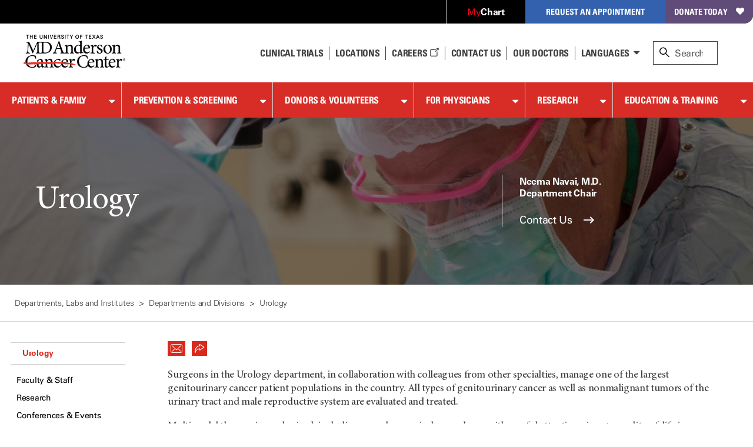

--- FILE ---
content_type: text/html; charset=utf-8
request_url: https://www.mdanderson.org/research/departments-labs-institutes/departments-divisions/urology.html
body_size: 23574
content:

<!doctype html>
<!--[if lt IE 7]>      <html class="no-js lt-ie9 lt-ie8 lt-ie7 " lang="en"> <![endif]-->
<!--[if IE 7]>         <html class="no-js lt-ie9 lt-ie8 " lang="en"> <![endif]-->
<!--[if IE 8]>         <html class="no-js lt-ie9 " lang="en"> <![endif]-->
<!--[if IE 9]>         <html class="no-js ie9 " lang="en"> <![endif]-->
<!--[if gt IE 9 | !IE]><!-->
<html class="no-js " lang="en">
<!--<![endif]-->
<!-- Server Name: AUTHOR -->
<head>
<!-- analytics initiation -->
<script src='//tags.tiqcdn.com/utag/mdanderson/mdandersonorg/prod/utag.sync.js'></script>
<script src="https://www.everestjs.net/static/le/last-event-tag-latest.min.js"></script>
<script>var strEnvId='mda.www,mda.org';AdCloudEvent("13664673527846410A490D45@AdobeOrg",strEnvId);</script>
<!-- end analytics initiation -->
<meta charset="utf-8"/>
<meta http-equiv="X-UA-Compatible" content="IE=edge"/>
<meta name="viewport" content="width=device-width, initial-scale=1"/>
<meta name="pagetype" content="departments"/>
<meta name="pageLevel" content="landingPage"/>
<meta name="keywords" content="Urology"/>
<link rel="shortcut icon" href="/etc.clientlibs/mda/clientlibs/mda-web/clientlib-site/resources/images/favicon.ico"/>
<link rel="canonical" href="https://www.mdanderson.org/research/departments-labs-institutes/departments-divisions/urology.html"/>
<title>Urology Department | MD Anderson Cancer Center</title>
<meta property="og:image" content="https://www.mdanderson.org/mda-logo-sharable.png"/>
<meta name="twitter:card" content="summary"/>
<meta property="og:type" content="Website"/>
<meta property="og:site_name" content="MD Anderson Cancer Center"/>
<meta name="twitter:site" content="@MDAndersonNews"/>
<meta name="twitter:url" content="https://www.mdanderson.org/research/departments-labs-institutes/departments-divisions/urology.html"/>
<meta property="og:title" content="Urology"/>
<meta name="sorting_date" content="2025-10-28"/>
<meta name="departments" content="Urology"/>
<meta property="og:url" content="https://www.mdanderson.org/research/departments-labs-institutes/departments-divisions/urology.html"/>
<meta property="twitter:image" content="https://www.mdanderson.org/mda-logo-sharable.png"/>
<meta name="navurl" content="https://www.mdanderson.org/research/departments-labs-institutes/departments-divisions/urology.html"/>
</meta>
<!--[if lt IE 10]>  
    <link rel="stylesheet" href="/etc.clientlibs/mda/clientlibs/core-design/clientlib-internal.min.css" type="text/css">

    <link rel="stylesheet" href="/etc.clientlibs/mda/clientlibs/mda-web/clientlib-internal-a-to-b.min.css" type="text/css">

    <link rel="stylesheet" href="/etc.clientlibs/mda/clientlibs/mda-web/clientlib-internal-c-to-i.min.css" type="text/css">

    <link rel="stylesheet" href="/etc.clientlibs/mda/clientlibs/mda-web/clientlib-internal-l-to-r.min.css" type="text/css">

    <link rel="stylesheet" href="/etc.clientlibs/mda/clientlibs/mda-web/clientlib-internal-s-to-z.min.css" type="text/css">

<![endif]-->
<!--[if !IE]><!-->
<link rel="stylesheet" href="/etc.clientlibs/mda/clientlibs/mda-web/A.clientlib-all.min.css.pagespeed.cf.j9uegjiqv4.css" type="text/css">
<!--<![endif]-->
<!--[if IE]>
	<script src="/apps/mda/clientlibs/core-design/clientlib-external/js/html5shiv/html5shiv.js"></script>
<![endif]-->
<link rel="preload" href="/etc.clientlibs/mda/clientlibs/mda-web/clientlib-site/resources/fonts/FontAwesome/fontawesome-webfont.woff?v=4.1.0" as="font" type="font/woff" crossorigin />
<link rel="preload" href="/etc.clientlibs/mda/clientlibs/mda-web/clientlib-site/resources/fonts/ecf89914-1896-43f6-a0a0-fe733d1db6e7.woff" as="font" type="font/woff" crossorigin />
<link rel="preload" href="/etc.clientlibs/mda/clientlibs/mda-web/clientlib-site/resources/fonts/21decb60-b395-4de2-bd04-e38eb2a56d2f.woff" as="font" type="font/woff" crossorigin />
<link rel="preload" href="/etc.clientlibs/mda/clientlibs/mda-web/clientlib-site/resources/fonts/mda-icons/mda-icons.ttf" as="font" type="font/ttf" crossorigin />
<link rel="preload" href="/etc.clientlibs/mda/clientlibs/mda-web/clientlib-site/resources/fonts/MDIcons/MDIcons.woff" as="font" type="font/woff" crossorigin />
<link rel="preload" href="/etc.clientlibs/mda/clientlibs/mda-web/clientlib-site/resources/fonts/b993da84-c1f6-474a-8f00-8aa797b3de8f.woff" as="font" type="font/woff" crossorigin />
<link rel="preload" href="/etc.clientlibs/mda/clientlibs/mda-web/clientlib-site/resources/fonts/MinionPro/MinionPro-Regular.woff" as="font" type="font/woff" crossorigin />
<link rel="preload" href="/etc.clientlibs/mda/clientlibs/mda-web/clientlib-site/resources/fonts/7b95cb9a-a288-4405-97a0-13095f56a903.woff" as="font" type="font/woff" crossorigin />
<link rel="preload" href="/etc.clientlibs/mda/clientlibs/mda-web/clientlib-site/resources/fonts/MinionPro/MinionPro-Semibold.woff" as="font" type="font/woff" crossorigin />
<link rel="preload" href="/etc.clientlibs/mda/clientlibs/mda-web/clientlib-site/resources/fonts/OpenSans/Open-Sans-300.woff2" as="font" type="font/woff2" crossorigin />
</head>
<body class="leftnavdetailpage"><noscript><meta HTTP-EQUIV="refresh" content="0;url='http://www.mdanderson.org/research/departments-labs-institutes/departments-divisions/urology.html?PageSpeed=noscript'" /><style><!--table,div,span,font,p{display:none} --></style><div style="display:block">Please click <a href="http://www.mdanderson.org/research/departments-labs-institutes/departments-divisions/urology.html?PageSpeed=noscript">here</a> if you are not redirected within a few seconds.</div></noscript>
<!-- SSI of siteHeader.html -->
<header class="mda-nav">
<a id="content-skip-btn" href="#skip" class="offscreen">Skip to Content</a>
<div class="mda-cta-list-container desktop">
<ul class="mda-cta-list">
<li class="mda-cta-list-item login dropdown">
<a class="dropdown-trigger" href="https://my.mdanderson.org/MyChart/Home/" title=" Opens a new window" aria-expanded="false" target="_blank"><span class="red-my">My</span><span class="white-chart">Chart</span></a>
<div class="dropdown-sublist">
<p id="login-help">Log in to our secure, personalized website to manage your care (formerly myMDAnderson).</p>
</div>
</li>
<li class="mda-cta-list-item appointment dropdown">
<button class="dropdown-trigger" aria-expanded="false" aria-haspopup="true">Request an Appointment</button>
<div class="dropdown-sublist">
<div class="flex-row">
<div>
<div class="appointmentheader">Request an Appointment</div>
<p>If you are ready to make an appointment, select a button on the right. If you have questions about MD Anderson’s appointment process, our information page may be the best place to start.</p>
<a href="https://www.mdanderson.org/about-md-anderson/contact-us/askmdanderson/appointments.html" target="_self">Appointment Information <i class="teaser-more mdicon-arrow"></i></a>
</div>
<div class="appointment-actions">
<a class="block" href="https://my.mdanderson.org/RequestAppointment" title=" Opens a new window" target="_blank">New Patients <i class="teaser-more mdicon-arrow"></i></a>
<a class="block" href="https://www.mdanderson.org/patients-family/becoming-our-patient/planning-for-care/returning-patients.html">Current Patients <i class="teaser-more mdicon-arrow"></i></a>
<a class="block" href="https://my.mdanderson.org/physicianreferral" target="_self">Referring Physicians <i class="teaser-more mdicon-arrow"></i></a>
</div>
</div>
</div>
</li>
<li class="mda-cta-list-item donate"><a href="https://gifts.mdanderson.org/Default.aspx?tsid=37435" title=" Opens a new window" target="_blank">Donate Today</a></li>
</ul>
</div>
<div id="alert-url-data" class="hidden" data-alert-url="https://www.mdanderson.org/_jcr_content/siteHeader/alert.nocache.html" data-alert-device-url="https://www.mdanderson.org/_jcr_content/siteHeader/alert.mobile-nocache.html"></div>
<!--/* data-sly-unwrap */ -->
<div class="mda-nav-top flex-row">
<a class="mda-nav-logo" id="nav-logo" href="https://www.mdanderson.org/" target="_self"> <img src="/etc.clientlibs/mda/clientlibs/mda-web/clientlib-site/resources/images/xmda-logo.png.pagespeed.ic.CJjpRI46QQ.webp" alt="The University of Texas MD Anderson Cancer Center"/>
</a>
<div class="mda-nav-mobile-menu mobile">
<button class="mda-nav-mobile-search-button open" aria-haspopup="true" aria-label="open site search text field" type="button">
<i aria-hidden="true" class="search-icon mda-icon-search mobile-search"></i>
<span class="mda-nav-mobile-search-title">Search</span>
</button>
<button class="mda-nav-mobile-search-button close" aria-label="close site search text field" type="button">
<i aria-hidden="true" class="fa fa-2x mda-icon-X"></i>
<span class="mda-nav-mobile-search-title">Close</span>
</button>
<button class="mda-nav-mobile-menu-button open active" aria-haspopup="true" aria-label="open site navigation" type="button">
<i aria-hidden="true" class="fa fa-2x mda-icon-menu mda-nav-mobile-menu-icon"></i>
<span class="mda-nav-mobile-menu-title">Menu</span>
</button>
<button class="mda-nav-mobile-menu-button close" aria-label="close site navigation" type="button">
<i aria-hidden="true" class="fa fa-2x mda-icon-X"></i>
<span class="mda-nav-mobile-menu-title">Close</span>
</button>
</div>
<div class="spacer desktop"></div>
<ul class="mda-nav-utility desktop flex-row">
<li>
<a class="mda-nav-utility-clinical-trials" href="https://www.mdanderson.org/patients-family/diagnosis-treatment/clinical-trials.html" target="_self">Clinical Trials
</a>
</li>
<li>
<a class="mda-nav-utility-directions" href="https://www.mdanderson.org/about-md-anderson/our-locations.html" target="_self">
<i class="mda-show-sm mdicon-pin"></i><span>Locations</span>
</a>
</li>
<li>
<a class="careers" href="https://jobs.mdanderson.org/" target="_blank">Careers
<span class="mda-icon-linkout" title=" Opens a new window"></span></a>
</li>
<li>
<a class="mda-nav-utility-call" href="https://www.mdanderson.org/about-md-anderson/contact-us.html" target="_self">Contact Us</a>
</li>
<li>
<a class="mda-nav-utility-doctors" href="https://faculty.mdanderson.org/" target="_self">Our Doctors
</a>
</li>
<li class="dropdown mda-sublist-container">
<button class="mda-nav-utility-sublist-toggle mda-nav-utility-languages dropdown-trigger" aria-expanded="false" aria-haspopup="true">Languages</button>
<ul class="mda-nav-utility-sublist dropdown-sublist">
<li>
<a href="/es/why-choose-md-anderson.html" title=" Opens a new window" target="_blank">Español</a>
</li>
<li>
<a href="/ar/why-choose-md-anderson.html" title=" Opens a new window" target="_blank">عربى</a>
</li>
<li>
<a href="/zh/why-choose-md-anderson.html" title=" Opens a new window" target="_blank">中文</a>
</li>
<li>
<a href="/tr/why-choose-md-anderson.html" title=" Opens a new window" target="_blank">Türkçe</a>
</li>
</ul>
</li>
</ul>
<div id="nav-search" role="search" class="search-wrapper mda-nav-search desktop" data-searchresultspageurl="/patients-family/search-results.html?q=" data-predictiveurl="fis_profile_prod" data-predictivetype="site">
<form name="nav-search" id="nav-search-form" class="mda-nav-search-form">
<i aria-hidden="true" class="search-icon mda-icon-search"></i>
<label class="search-label" for="site-search">Search</label>
<input type="text" aria-describedby="Provides search suggestions upon entering text" aria-controls="search-results" class="mda-nav-search-field search-field" id="site-search" size="1" placeholder="Search"/>
<div class="mda-nav-search-clear search-clear"><a id="nav-search-clear" href="#" role="button">Clear</a></div>
<button type="submit" class="mda-nav-search-submit mda-btn">Go</button>
</form>
<a href="#" id="nav-search-toggle" aria-label="close search" class="show mda-nav-search-close">
<i aria-hidden="true" class="fa fa-2x mda-icon-X mda-nav-search-close-icon"></i><span class="mda-nav-search-close-title">close</span>
</a>
<ul id="search-results" class="search-results" aria-expanded="false" role="listbox"></ul>
<div id="live-search-results" class="sr-only" aria-live="polite" role="alert" aria-atomic="true"></div>
<div class="search-options"></div>
</div>
</div>
<div id="nav-search-svp" role="search" class="hide search-wrapper mda-nav-search mobile" data-searchresultspageurl="/patients-family/search-results.html?q=" data-predictiveurl="fis_profile_prod" data-predictivetype="site">
<form name="nav-search" id="nav-search-form-svp" class="mda-nav-search-form" role="search">
<div class="mda-nav-search-input-wrapper">
<i aria-hidden="true" class="search-icon mda-icon-search"></i>
<label for="nav-search-form-svp-input" class="visuallyhidden">Search MD Anderson</label>
<input id="nav-search-form-svp-input" type="text" class="mda-nav-search-field search-field" size="1" placeholder="Search MD Anderson"/>
<div class="mda-nav-search-clear search-clear">
<button type="button" id="nav-search-clear-from-siteheader">Clear</button>
</div>
</div>
<button type="submit" class="mda-nav-search-submit mda-btn" aria-label="Search">Go</button>
</form>
<ul class="search-results" role="listbox"></ul>
<div class="search-options"></div>
</div>
</header>
<script>var generalPredictiveSearchUrl="\/suggest?max=4\x26site=mda_aem_stage\x26access=access\x26format=rich\x26client=mda_aem_fe\x26q=";var searchResultsPageUrl="\/patients\u002Dfamily\/search\u002Dresults.html?q=";</script>
<nav class="mda-nav">
<div class="mda-nav-wrapper">
<div class="mda-cta-list mobile flex-row">
<div class="mda-cta-list-item login">
<a href="https://my.mdanderson.org/MyChart/Home/" title=" Opens a new window" target="_blank"><span class="red-my">My</span><span class="white-chart">Chart</span></a>
</div>
<div class="mda-cta-list-item donate">
<a href="https://gifts.mdanderson.org/Default.aspx?tsid=37435" title=" Opens a new window" target="_blank">Donate Today</a>
</div>
</div>
<ul class="mda-nav-utility mobile flex-row">
<li>
<a class="mda-nav-utility-clinical-trials" href="https://www.mdanderson.org/patients-family/diagnosis-treatment/clinical-trials.html" target="_self">Clinical Trials
</a>
</li>
<li>
<a class="mda-nav-utility-directions" href="https://www.mdanderson.org/about-md-anderson/our-locations.html" target="_self">
<span>Locations</span>
</a>
</li>
<li>
<a class="careers" href="https://jobs.mdanderson.org/" target="_blank">Careers
<span class="mda-icon-linkout" title=" Opens a new window"></span></a>
</li>
<li>
<a class="mda-nav-utility-call" href="https://www.mdanderson.org/about-md-anderson/contact-us.html" target="_self">Contact Us</a>
</li>
<li class="dropdown mda-sublist-container">
<button class="mda-nav-utility-sublist-toggle mda-nav-utility-languages dropdown-trigger" aria-expanded="false" aria-haspopup="true">Languages</button>
<ul class="mda-nav-utility-sublist dropdown-sublist">
<li>
<a href="/es/why-choose-md-anderson.html" title=" Opens a new window" target="_blank">Español</a>
</li>
<li>
<a href="/ar/why-choose-md-anderson.html" title=" Opens a new window" target="_blank">عربى</a>
</li>
<li>
<a href="/zh/why-choose-md-anderson.html" title=" Opens a new window" target="_blank">中文</a>
</li>
<li>
<a href="/tr/why-choose-md-anderson.html" title=" Opens a new window" target="_blank">Türkçe</a>
</li>
</ul>
</li>
</ul>
<div class="mda-cta-list mobile">
<div class="mda-cta-list-item dropdown appointment">
<button class="dropdown-trigger" aria-expanded="false" aria-haspopup="true">Request an Appointment</button>
<ul class="dropdown-sublist">
<li>
<a class="mda-nav-link-sub" href="https://www.mdanderson.org/about-md-anderson/contact-us/askmdanderson/appointments.html" target="_self">Request an Appointment</a>
</li>
<li>
<a class="mda-nav-link-sub" href="https://my.mdanderson.org/RequestAppointment" target="_blank" title=" Opens a new window">New Patients</a>
</li>
<li>
<a class="mda-nav-link-sub" href="https://www.mdanderson.org/patients-family/becoming-our-patient/planning-for-care/returning-patients.html">Current Patients</a>
</li>
<li>
<a class="mda-nav-link-sub" href="https://my.mdanderson.org/physicianreferral" target="_self">Referring Physicians</a>
</li>
</ul>
</div>
</div>
<div class="mda-nav-main">
<ul class="mda-nav-main-list">
<li class="dropdown">
<div class="mda-nav-button-wrapper dropdown-trigger">
<a class="mda-nav-link-main" href="https://www.mdanderson.org/patients-family.html" id="mda-nav-link-1">Patients &amp; Family</a>
<button type="button" aria-labelledby="mda-nav-link-1" aria-haspopup="true" aria-expanded="false" class="dropdown-trigger-button"></button>
</div>
<div class="dropdown-sublist">
<ul class="dropdown-sublist-wrapper">
<li class="mda-nav-main-sublist-container">
<div class="n7-blocks">
<button class="mda-nav-link-sub-more mobile" type="button" aria-haspopup="true" aria-expanded="false">
Becoming Our Patient
<i class="fa fa-2x fa-angle-right" aria-hidden="true"></i>
</button>
<ul class="mda-nav-main-sublist">
<li class="mobile">
<button class="mda-nav-link-sub-back" type="button" aria-label="Back - Patients &amp; Family">
<i class="fa fa-2x fa-angle-left" aria-hidden="true"></i>
Becoming Our Patient
</button>
</li>
<li><a class="mda-nav-link-sub header" href="https://www.mdanderson.org/patients-family/becoming-our-patient.html">Becoming Our Patient <span class="mobile">Home</span></a></li>
<li><a class="mda-nav-link-sub" href="https://www.mdanderson.org/patients-family/becoming-our-patient/why-md-anderson.html">Why MD Anderson</a></li>
<li><a class="mda-nav-link-sub" href="https://www.mdanderson.org/patients-family/becoming-our-patient/planning-for-care.html">Planning for Care</a></li>
<li><a class="mda-nav-link-sub" href="https://www.mdanderson.org/patients-family/becoming-our-patient/getting-to-md-anderson.html">Getting to MD Anderson</a></li>
<li><a class="mda-nav-link-sub" href="https://www.mdanderson.org/patients-family/becoming-our-patient/while-youre-here.html">While You&#39;re Here</a></li>
<li><a class="mda-nav-link-sub" href="https://www.mdanderson.org/patients-family/becoming-our-patient/international-center.html">International Center</a></li>
<li><a class="mda-nav-link-sub" href="https://www.mdanderson.org/patients-family/becoming-our-patient/services-amenities.html">Services and Amenities</a></li>
<li><a class="mda-nav-link-sub" href="https://www.mdanderson.org/patients-family/becoming-our-patient/insurance-billing.html">Insurance &amp; Billing</a></li>
<li><a class="mda-nav-link-sub" href="https://www.mdanderson.org/patients-family/becoming-our-patient/second-opinion-appointments.html">Second Opinion Appointments</a></li>
</ul>
</div>
</li>
<li class="mda-nav-main-sublist-container">
<div class="n7-blocks">
<button class="mda-nav-link-sub-more mobile" type="button" aria-haspopup="true" aria-expanded="false">
Diagnosis &amp; Treatment
<i class="fa fa-2x fa-angle-right" aria-hidden="true"></i>
</button>
<ul class="mda-nav-main-sublist">
<li class="mobile">
<button class="mda-nav-link-sub-back" type="button" aria-label="Back - Patients &amp; Family">
<i class="fa fa-2x fa-angle-left" aria-hidden="true"></i>
Diagnosis &amp; Treatment
</button>
</li>
<li><a class="mda-nav-link-sub header" href="https://www.mdanderson.org/patients-family/diagnosis-treatment.html">Diagnosis &amp; Treatment <span class="mobile">Home</span></a></li>
<li><a class="mda-nav-link-sub" href="https://www.mdanderson.org/patients-family/diagnosis-treatment/cancer-types.html">Cancer Types</a></li>
<li><a class="mda-nav-link-sub" href="https://www.mdanderson.org/patients-family/diagnosis-treatment/a-new-diagnosis.html">A New Diagnosis</a></li>
<li><a class="mda-nav-link-sub" href="https://www.mdanderson.org/patients-family/diagnosis-treatment/treatment-options.html">Treatment Options</a></li>
<li><a class="mda-nav-link-sub" href="https://www.mdanderson.org/patients-family/diagnosis-treatment/care-centers-clinics.html">Care Centers &amp; Clinics</a></li>
<li><a class="mda-nav-link-sub" href="https://www.mdanderson.org/patients-family/diagnosis-treatment/emotional-physical-effects.html">Emotional &amp; Physical Effects</a></li>
<li><a class="mda-nav-link-sub" href="https://www.mdanderson.org/patients-family/diagnosis-treatment/patient-support.html">Patient Support</a></li>
<li><a class="mda-nav-link-sub" href="https://www.mdanderson.org/patients-family/diagnosis-treatment/clinical-trials.html">Clinical Trials</a></li>
</ul>
</div>
</li>
<li class="mda-nav-main-sublist-container">
<div class="n7-blocks">
<button class="mda-nav-link-sub-more mobile" type="button" aria-haspopup="true" aria-expanded="false">
Supporting a Loved One
<i class="fa fa-2x fa-angle-right" aria-hidden="true"></i>
</button>
<ul class="mda-nav-main-sublist">
<li class="mobile">
<button class="mda-nav-link-sub-back" type="button" aria-label="Back - Patients &amp; Family">
<i class="fa fa-2x fa-angle-left" aria-hidden="true"></i>
Supporting a Loved One
</button>
</li>
<li><a class="mda-nav-link-sub header" href="https://www.mdanderson.org/patients-family/supporting-a-loved-one.html">Supporting a Loved One <span class="mobile">Home</span></a></li>
<li><a class="mda-nav-link-sub" href="https://www.mdanderson.org/patients-family/supporting-a-loved-one/caregiver-roles-challenges.html">Caregiver Roles &amp; Challenges</a></li>
<li><a class="mda-nav-link-sub" href="https://www.mdanderson.org/patients-family/supporting-a-loved-one/supporting-children-teens.html">Children and Teens</a></li>
<li><a class="mda-nav-link-sub" href="https://www.mdanderson.org/patients-family/supporting-a-loved-one/taking-care-of-yourself.html">Taking Care of Yourself</a></li>
<li><a class="mda-nav-link-sub" href="https://www.mdanderson.org/patients-family/supporting-a-loved-one/Helping-mdanderson-patient.html">Helping an MD Anderson Patient</a></li>
<li><a class="mda-nav-link-sub" href="https://www.mdanderson.org/patients-family/supporting-a-loved-one/dealing-with-loss.html">Dealing with Loss</a></li>
</ul>
</div>
</li>
<li class="mda-nav-main-sublist-container">
<div class="n7-blocks">
<button class="mda-nav-link-sub-more mobile" type="button" aria-haspopup="true" aria-expanded="false">
Life After Cancer
<i class="fa fa-2x fa-angle-right" aria-hidden="true"></i>
</button>
<ul class="mda-nav-main-sublist">
<li class="mobile">
<button class="mda-nav-link-sub-back" type="button" aria-label="Back - Patients &amp; Family">
<i class="fa fa-2x fa-angle-left" aria-hidden="true"></i>
Life After Cancer
</button>
</li>
<li><a class="mda-nav-link-sub header" href="https://www.mdanderson.org/patients-family/life-after-cancer.html">Life After Cancer <span class="mobile">Home</span></a></li>
<li><a class="mda-nav-link-sub" href="https://www.mdanderson.org/patients-family/life-after-cancer/followup-care-after-cancer-treatment.html">Follow-up Care After Cancer Treatment</a></li>
<li><a class="mda-nav-link-sub" href="https://www.mdanderson.org/patients-family/life-after-cancer/long-term-effects.html">Long-Term Effects of Cancer</a></li>
<li><a class="mda-nav-link-sub" href="https://www.mdanderson.org/patients-family/life-after-cancer/social-emotional-impacts.html">Social &amp; Emotional Impacts of Cancer</a></li>
<li><a class="mda-nav-link-sub" href="https://www.mdanderson.org/patients-family/life-after-cancer/legal-financial-impacts.html">Legal &amp; Financial Impacts of Cancer</a></li>
<li><a class="mda-nav-link-sub" href="https://www.mdanderson.org/patients-family/life-after-cancer/survivorship-week.html">Survivorship Week</a></li>
</ul>
</div>
</li>
<li class="mda-nav-main-sublist-container mda-nav-main-aside desktop">
<a href="https://www.mdanderson.org/about-md-anderson/contact-us/askmdanderson/appointments.html" class="mda-nav-main-aside-link" aria-label="Request an Appointment" id="en_siteheader_request_an_appo" target="_self">
<span class="mda-nav-main-aside-title">Request an Appointment</span><i aria-hidden="true" class="mda-nav-main-aside-icon mdicon-arrow"></i>
</a>
<a href="https://www.mdanderson.org/patients-family/becoming-our-patient/planning-for-care/returning-patients.html" class="mda-nav-main-aside-link" aria-label="Link to information for current and returning patients" id="en_siteheader_current_patient" target="_self">
<span class="mda-nav-main-aside-title">Current Patients</span><i aria-hidden="true" class="mda-nav-main-aside-icon mdicon-arrow"></i>
<p class="mda-nav-main-aside-content">Find information and resources for current and returning patients.</p>
</a>
<a href="https://www.mdanderson.org/patients-family/diagnosis-treatment/clinical-trials.html" class="mda-nav-main-aside-link" aria-label="Link to clinical trial information" id="en_siteheader_clinical_trials" target="_self">
<span class="mda-nav-main-aside-title">Clinical Trials</span><i aria-hidden="true" class="mda-nav-main-aside-icon mdicon-arrow"></i>
<p class="mda-nav-main-aside-content">Learn about clinical trials at MD Anderson and search our database for open studies.</p>
</a>
</li>
</ul>
</div>
</li>
<li class="dropdown">
<div class="mda-nav-button-wrapper dropdown-trigger">
<a class="mda-nav-link-main" href="https://www.mdanderson.org/prevention-screening.html" id="mda-nav-link-2">Prevention &amp; Screening</a>
<button type="button" aria-labelledby="mda-nav-link-2" aria-haspopup="true" aria-expanded="false" class="dropdown-trigger-button"></button>
</div>
<div class="dropdown-sublist">
<ul class="dropdown-sublist-wrapper">
<li class="mda-nav-main-sublist-container">
<div class="n7-blocks">
<button class="mda-nav-link-sub-more mobile" type="button" aria-haspopup="true" aria-expanded="false">
Manage Your Risk
<i class="fa fa-2x fa-angle-right" aria-hidden="true"></i>
</button>
<ul class="mda-nav-main-sublist">
<li class="mobile">
<button class="mda-nav-link-sub-back" type="button" aria-label="Back - Prevention &amp; Screening">
<i class="fa fa-2x fa-angle-left" aria-hidden="true"></i>
Manage Your Risk
</button>
</li>
<li><a class="mda-nav-link-sub header" href="https://www.mdanderson.org/prevention-screening/manage-your-risk.html">Manage Your Risk <span class="mobile">Home</span></a></li>
<li><a class="mda-nav-link-sub" href="https://www.mdanderson.org/prevention-screening/manage-your-risk/tobacco-control-at-md-anderson.html">Tobacco Control</a></li>
<li><a class="mda-nav-link-sub" href="https://www.mdanderson.org/prevention-screening/manage-your-risk/diet.html">Diet</a></li>
<li><a class="mda-nav-link-sub" href="https://www.mdanderson.org/prevention-screening/manage-your-risk/body-weight.html">Body Weight</a></li>
<li><a class="mda-nav-link-sub" href="https://www.mdanderson.org/prevention-screening/manage-your-risk/physical-activity.html">Physical Activity</a></li>
<li><a class="mda-nav-link-sub" href="https://www.mdanderson.org/prevention-screening/manage-your-risk/skin-safety.html">Skin Safety</a></li>
<li><a class="mda-nav-link-sub" href="https://www.mdanderson.org/prevention-screening/manage-your-risk/hpv.html">HPV</a></li>
<li><a class="mda-nav-link-sub" href="https://www.mdanderson.org/prevention-screening/manage-your-risk/hepatitis.html">Hepatitis</a></li>
<li><a class="mda-nav-link-sub" href="https://www.mdanderson.org/prevention-screening/manage-your-risk/alcohol.html">Alcohol</a></li>
</ul>
</div>
</li>
<li class="mda-nav-main-sublist-container">
<div class="n7-blocks">
<button class="mda-nav-link-sub-more mobile" type="button" aria-haspopup="true" aria-expanded="false">
Family History
<i class="fa fa-2x fa-angle-right" aria-hidden="true"></i>
</button>
<ul class="mda-nav-main-sublist">
<li class="mobile">
<button class="mda-nav-link-sub-back" type="button" aria-label="Back - Prevention &amp; Screening">
<i class="fa fa-2x fa-angle-left" aria-hidden="true"></i>
Family History
</button>
</li>
<li><a class="mda-nav-link-sub header" href="https://www.mdanderson.org/prevention-screening/family-history.html">Family History <span class="mobile">Home</span></a></li>
<li><a class="mda-nav-link-sub" href="https://www.mdanderson.org/prevention-screening/family-history/genetic-testing.html">Genetic Testing</a></li>
<li><a class="mda-nav-link-sub" href="https://www.mdanderson.org/prevention-screening/family-history/hereditary-cancer-syndromes.html">Hereditary Cancer Syndromes</a></li>
<li><a class="mda-nav-link-sub" href="https://www.mdanderson.org/prevention-screening/family-history/faqs.html">Genetic Counseling and Testing FAQs</a></li>
</ul>
</div>
</li>
<li class="mda-nav-main-sublist-container">
<div class="n7-blocks">
<button class="mda-nav-link-sub-more mobile" type="button" aria-haspopup="true" aria-expanded="false">
Cancer Screenings
<i class="fa fa-2x fa-angle-right" aria-hidden="true"></i>
</button>
<ul class="mda-nav-main-sublist">
<li class="mobile">
<button class="mda-nav-link-sub-back" type="button" aria-label="Back - Prevention &amp; Screening">
<i class="fa fa-2x fa-angle-left" aria-hidden="true"></i>
Cancer Screenings
</button>
</li>
<li><a class="mda-nav-link-sub header" href="https://www.mdanderson.org/prevention-screening/get-screened.html">Cancer Screenings <span class="mobile">Home</span></a></li>
<li><a class="mda-nav-link-sub" href="https://www.mdanderson.org/prevention-screening/get-screened/breast-cancer-screening.html">Mammograms &amp; Breast Cancer Screening</a></li>
<li><a class="mda-nav-link-sub" href="https://www.mdanderson.org/prevention-screening/get-screened/cervical-cancer-screening.html">Cervical Cancer Screening</a></li>
<li><a class="mda-nav-link-sub" href="https://www.mdanderson.org/prevention-screening/get-screened/colorectal-cancer-screening.html">Colorectal Cancer Screening</a></li>
<li><a class="mda-nav-link-sub" href="https://www.mdanderson.org/prevention-screening/get-screened/endometrial-cancer-screening.html">Endometrial Cancer Screening</a></li>
<li><a class="mda-nav-link-sub" href="https://www.mdanderson.org/prevention-screening/get-screened/liver-cancer-screening.html">Liver Cancer Screening</a></li>
<li><a class="mda-nav-link-sub" href="https://www.mdanderson.org/prevention-screening/get-screened/lung-cancer-screening.html">Lung Cancer Screening </a></li>
<li><a class="mda-nav-link-sub" href="https://www.mdanderson.org/prevention-screening/get-screened/mobile-mammography.html">Mobile Mammography</a></li>
<li><a class="mda-nav-link-sub" href="https://www.mdanderson.org/prevention-screening/get-screened/ovarian-cancer-screening.html">Ovarian Cancer Screening</a></li>
<li><a class="mda-nav-link-sub" href="https://www.mdanderson.org/prevention-screening/get-screened/prostate-cancer-screening.html">Prostate Cancer Screening</a></li>
<li><a class="mda-nav-link-sub" href="https://www.mdanderson.org/prevention-screening/get-screened/skin-cancer-screening.html">Skin Cancer Screening</a></li>
<li><a class="mda-nav-link-sub" href="https://www.mdanderson.org/prevention-screening/get-screened/women-screening-exams.html">Women&#39;s Cancer Screening</a></li>
<li><a class="mda-nav-link-sub" href="https://www.mdanderson.org/prevention-screening/get-screened/men-screening-exams.html">Men&#39;s Cancer Screening</a></li>
</ul>
</div>
</li>
<li class="mda-nav-main-sublist-container mda-nav-main-aside desktop promo-item icon">
<a href="https://www.mdanderson.org/patients-family/diagnosis-treatment/care-centers-clinics/cancer-prevention-center.html" aria-label="link to information about the Cancer Prevention Center" target="_self" class="mda-nav-main-aside-link">
<picture> <!--[if IE 9]><video style="display: none;"><![endif]-->
<source srcset="/content/dam/mdanderson/images/publications/focused-on-health/2015/WEB-Tanya-Moseley-3D-mammo.jpg.resize.216.122.high.jpg 2x, /content/dam/mdanderson/images/publications/focused-on-health/2015/WEB-Tanya-Moseley-3D-mammo.jpg.resize.216.122.high.jpg 1x" media="(min-width: 993px)"/>
<source srcset="/content/dam/mdanderson/images/publications/focused-on-health/2015/WEB-Tanya-Moseley-3D-mammo.jpg.resize.216.122.high.jpg" media="(min-width: 753px)"/>
<!--[if IE 9]></video><![endif]-->
<img srcset="/content/dam/mdanderson/images/publications/focused-on-health/2015/xWEB-Tanya-Moseley-3D-mammo.jpg.resize.216.122.high.jpg.pagespeed.ic.kpPxEkGnA0.webp 2x, /content/dam/mdanderson/images/publications/focused-on-health/2015/xWEB-Tanya-Moseley-3D-mammo.jpg.resize.216.122.high.jpg.pagespeed.ic.kpPxEkGnA0.webp 1x" src="/content/dam/mdanderson/images/publications/focused-on-health/2015/xWEB-Tanya-Moseley-3D-mammo.jpg.resize.jpg.pagespeed.ic.kdbryUx-oL.webp"/>
</picture>
<span class="mda-nav-main-aside-title">Cancer Prevention Center</span>&nbsp;<i class="mda-nav-main-aside-icon mdicon-arrow" aria-hidden="true"></i>
<p class="mda-nav-main-aside-content">The Lyda Hill Cancer Prevention Center provides cancer risk assessment, screening and diagnostic services.</p>
</a>
</li>
</ul>
</div>
</li>
<li class="dropdown">
<div class="mda-nav-button-wrapper dropdown-trigger">
<a class="mda-nav-link-main" href="https://www.mdanderson.org/donors-volunteers.html" id="mda-nav-link-3">Donors &amp; Volunteers</a>
<button type="button" aria-labelledby="mda-nav-link-3" aria-haspopup="true" aria-expanded="false" class="dropdown-trigger-button"></button>
</div>
<div class="dropdown-sublist">
<ul class="dropdown-sublist-wrapper">
<li class="mda-nav-main-sublist-container">
<div class="n7-blocks">
<button class="mda-nav-link-sub-more mobile" type="button" aria-haspopup="true" aria-expanded="false">
Donate
<i class="fa fa-2x fa-angle-right" aria-hidden="true"></i>
</button>
<ul class="mda-nav-main-sublist">
<li class="mobile">
<button class="mda-nav-link-sub-back" type="button" aria-label="Back - Donors &amp; Volunteers">
<i class="fa fa-2x fa-angle-left" aria-hidden="true"></i>
Donate
</button>
</li>
<li><a class="mda-nav-link-sub header" href="https://www.mdanderson.org/donors-volunteers/donate.html">Donate <span class="mobile">Home</span></a></li>
<li><a class="mda-nav-link-sub" href="https://www.mdanderson.org/donors-volunteers/donate/raise-money.html">Raise Money</a></li>
<li><a class="mda-nav-link-sub" href="https://www.mdanderson.org/donors-volunteers/donate/honor-loved-ones.html">Honor Loved Ones</a></li>
<li><a class="mda-nav-link-sub" href="https://www.mdanderson.org/donors-volunteers/donate/planned-giving.html">Create Your Legacy</a></li>
<li><a class="mda-nav-link-sub" href="https://www.mdanderson.org/donors-volunteers/donate/endowments.html">Endowments</a></li>
<li><a class="mda-nav-link-sub" href="https://www.mdanderson.org/donors-volunteers/donate/md-anderson-caring-fund.html">Caring Fund</a></li>
<li><a class="mda-nav-link-sub" href="https://www.mdanderson.org/donors-volunteers/donate/matching-gifts.html">Matching Gifts</a></li>
<li><a class="mda-nav-link-sub" href="https://www.mdanderson.org/donors-volunteers/donate/foundation-and-corporation-relations.html">Foundation and Corporation Relations</a></li>
</ul>
</div>
</li>
<li class="mda-nav-main-sublist-container">
<div class="n7-blocks">
<button class="mda-nav-link-sub-more mobile" type="button" aria-haspopup="true" aria-expanded="false">
Volunteer
<i class="fa fa-2x fa-angle-right" aria-hidden="true"></i>
</button>
<ul class="mda-nav-main-sublist">
<li class="mobile">
<button class="mda-nav-link-sub-back" type="button" aria-label="Back - Donors &amp; Volunteers">
<i class="fa fa-2x fa-angle-left" aria-hidden="true"></i>
Volunteer
</button>
</li>
<li><a class="mda-nav-link-sub header" href="https://www.mdanderson.org/donors-volunteers/volunteer.html">Volunteer <span class="mobile">Home</span></a></li>
<li><a class="mda-nav-link-sub" href="https://www.mdanderson.org/donors-volunteers/volunteer/on-site-volunteers.html">On-Site Volunteers</a></li>
<li><a class="mda-nav-link-sub" href="https://www.mdanderson.org/donors-volunteers/volunteer/endowments.html">Volunteer Endowment</a></li>
<li><a class="mda-nav-link-sub" href="https://www.mdanderson.org/donors-volunteers/volunteer/patient-experience.html">Patient Experience</a></li>
<li><a class="mda-nav-link-sub" href="https://www.mdanderson.org/donors-volunteers/volunteer/childrens-cancer-hospital-councils.html">Children&#39;s Cancer Hospital Councils</a></li>
</ul>
</div>
</li>
<li class="mda-nav-main-sublist-container">
<div class="n7-blocks">
<button class="mda-nav-link-sub-more mobile" type="button" aria-haspopup="true" aria-expanded="false">
Other Ways to Help
<i class="fa fa-2x fa-angle-right" aria-hidden="true"></i>
</button>
<ul class="mda-nav-main-sublist">
<li class="mobile">
<button class="mda-nav-link-sub-back" type="button" aria-label="Back - Donors &amp; Volunteers">
<i class="fa fa-2x fa-angle-left" aria-hidden="true"></i>
Other Ways to Help
</button>
</li>
<li><a class="mda-nav-link-sub header" href="https://www.mdanderson.org/donors-volunteers/other-ways-to-help.html">Other Ways to Help <span class="mobile">Home</span></a></li>
<li><a class="mda-nav-link-sub" href="https://www.mdanderson.org/donors-volunteers/other-ways-to-help/give-blood.html">Give Blood</a></li>
<li><a class="mda-nav-link-sub" href="https://www.mdanderson.org/donors-volunteers/other-ways-to-help/shop-md-anderson.html">Shop MD Anderson</a></li>
<li><a class="mda-nav-link-sub" href="https://www.mdanderson.org/donors-volunteers/other-ways-to-help/childrens-art-project.html">Children&#39;s Art Project</a></li>
<li><a class="mda-nav-link-sub" href="https://www.mdanderson.org/donors-volunteers/other-ways-to-help/donate-goods-or-services.html">Donate Goods or Services</a></li>
<li><a class="mda-nav-link-sub" href="https://www.mdanderson.org/donors-volunteers/other-ways-to-help/attend-events.html">Attend Events</a></li>
<li><a class="mda-nav-link-sub" href="https://www.mdanderson.org/donors-volunteers/other-ways-to-help/cord-blood-bank.html">Cord Blood Bank</a></li>
</ul>
</div>
</li>
<li class="mda-nav-main-sublist-container">
<div class="n7-blocks">
<button class="mda-nav-link-sub-more mobile" type="button" aria-haspopup="true" aria-expanded="false">
Corporate Alliances
<i class="fa fa-2x fa-angle-right" aria-hidden="true"></i>
</button>
<ul class="mda-nav-main-sublist">
<li class="mobile">
<button class="mda-nav-link-sub-back" type="button" aria-label="Back - Donors &amp; Volunteers">
<i class="fa fa-2x fa-angle-left" aria-hidden="true"></i>
Corporate Alliances
</button>
</li>
<li><a class="mda-nav-link-sub header" href="https://www.mdanderson.org/donors-volunteers/corporate-alliances.html">Corporate Alliances <span class="mobile">Home</span></a></li>
<li><a class="mda-nav-link-sub" href="https://www.mdanderson.org/donors-volunteers/corporate-alliances/current-alliances.html">Current Alliances</a></li>
</ul>
</div>
</li>
<li class="mda-nav-main-sublist-container mda-nav-main-aside desktop promo-item icon">
<a href="https://onlypossiblehere.mdanderson.org" aria-label="link to donation form Opens a new window" target="_blank" class="mda-nav-main-aside-link">
<picture> <!--[if IE 9]><video style="display: none;"><![endif]-->
<source srcset="/content/dam/mdanderson/images/hero-images/Integrated%20Media/oph-web-promo-image-tagline.png.resize.216.122.high.jpg 2x, /content/dam/mdanderson/images/hero-images/Integrated%20Media/oph-web-promo-image-tagline.png.resize.216.122.high.jpg 1x" media="(min-width: 993px)"/>
<source srcset="/content/dam/mdanderson/images/hero-images/Integrated%20Media/oph-web-promo-image-tagline.png.resize.216.122.high.jpg" media="(min-width: 753px)"/>
<!--[if IE 9]></video><![endif]-->
<img srcset="/content/dam/mdanderson/images/hero-images/Integrated%20Media/xoph-web-promo-image-tagline.png.resize.216.122.high.jpg.pagespeed.ic.-wBFE1IUUo.webp 2x, /content/dam/mdanderson/images/hero-images/Integrated%20Media/xoph-web-promo-image-tagline.png.resize.216.122.high.jpg.pagespeed.ic.-wBFE1IUUo.webp 1x" src="/content/dam/mdanderson/images/hero-images/Integrated%20Media/xoph-web-promo-image-tagline.png.resize.jpg.pagespeed.ic.Be24YwinNY.webp"/>
</picture>
<span class="mda-nav-main-aside-title">Join the Campaign to End Cancer</span>&nbsp;<span class="mda-icon-linkout" title=" Opens a new window"></span>
<p class="mda-nav-main-aside-content">Help us celebrate and fuel the groundbreaking innovations and transformative advancements that define MD Anderson.</p>
</a>
</li>
</ul>
</div>
</li>
<li class="dropdown">
<div class="mda-nav-button-wrapper dropdown-trigger">
<a class="mda-nav-link-main" href="https://www.mdanderson.org/for-physicians.html" id="mda-nav-link-4">For Physicians</a>
<button type="button" aria-labelledby="mda-nav-link-4" aria-haspopup="true" aria-expanded="false" class="dropdown-trigger-button"></button>
</div>
<div class="dropdown-sublist">
<ul class="dropdown-sublist-wrapper">
<li class="mda-nav-main-sublist-container">
<div class="n7-blocks">
<button class="mda-nav-link-sub-more mobile" type="button" aria-haspopup="true" aria-expanded="false">
Refer a Patient
<i class="fa fa-2x fa-angle-right" aria-hidden="true"></i>
</button>
<ul class="mda-nav-main-sublist">
<li class="mobile">
<button class="mda-nav-link-sub-back" type="button" aria-label="Back - For Physicians">
<i class="fa fa-2x fa-angle-left" aria-hidden="true"></i>
Refer a Patient
</button>
</li>
<li><a class="mda-nav-link-sub header" href="https://www.mdanderson.org/for-physicians/refer-a-patient.html">Refer a Patient <span class="mobile">Home</span></a></li>
<li><a class="mda-nav-link-sub" href="https://www.mdanderson.org/for-physicians/refer-a-patient/health-care-provider-resource-center.html">Health Care Provider Resource Center</a></li>
<li><a class="mda-nav-link-sub" href="https://www.mdanderson.org/for-physicians/refer-a-patient/referring-provider-team.html">Referring Provider Team</a></li>
<li><a class="mda-nav-link-sub" href="https://www.mdanderson.org/for-physicians/refer-a-patient/insurance-information.html">Insurance Information</a></li>
<li><a class="mda-nav-link-sub" href="https://www.mdanderson.org/for-physicians/refer-a-patient/international-referrals.html">International Referrals</a></li>
<li><a class="mda-nav-link-sub" href="https://www.mdanderson.org/for-physicians/refer-a-patient/mymdanderson-for-physicians.html">myMDAnderson for Physicians</a></li>
<li><a class="mda-nav-link-sub" href="https://www.mdanderson.org/for-physicians/refer-a-patient/second-opinion-pathology.html">Second Opinion Pathology</a></li>
</ul>
</div>
</li>
<li class="mda-nav-main-sublist-container">
<div class="n7-blocks">
<button class="mda-nav-link-sub-more mobile" type="button" aria-haspopup="true" aria-expanded="false">
Clinical Trials
<i class="fa fa-2x fa-angle-right" aria-hidden="true"></i>
</button>
<ul class="mda-nav-main-sublist">
<li class="mobile">
<button class="mda-nav-link-sub-back" type="button" aria-label="Back - For Physicians">
<i class="fa fa-2x fa-angle-left" aria-hidden="true"></i>
Clinical Trials
</button>
</li>
<li><a class="mda-nav-link-sub header" href="https://www.mdanderson.org/for-physicians/clinical-trials.html">Clinical Trials <span class="mobile">Home</span></a></li>
</ul>
</div>
</li>
<li class="mda-nav-main-sublist-container">
<div class="n7-blocks">
<button class="mda-nav-link-sub-more mobile" type="button" aria-haspopup="true" aria-expanded="false">
Clinical Tools &amp; Resources
<i class="fa fa-2x fa-angle-right" aria-hidden="true"></i>
</button>
<ul class="mda-nav-main-sublist">
<li class="mobile">
<button class="mda-nav-link-sub-back" type="button" aria-label="Back - For Physicians">
<i class="fa fa-2x fa-angle-left" aria-hidden="true"></i>
Clinical Tools &amp; Resources
</button>
</li>
<li><a class="mda-nav-link-sub header" href="https://www.mdanderson.org/for-physicians/clinical-tools-resources.html">Clinical Tools &amp; Resources <span class="mobile">Home</span></a></li>
<li><a class="mda-nav-link-sub" href="https://www.mdanderson.org/for-physicians/clinical-tools-resources/clinical-calculators.html">Clinical Calculators</a></li>
<li><a class="mda-nav-link-sub" href="https://www.mdanderson.org/for-physicians/clinical-tools-resources/clinical-practice-algorithms.html">Clinical Practice Algorithms </a></li>
</ul>
</div>
</li>
<li class="mda-nav-main-sublist-container mda-nav-main-aside desktop promo-item icon">
<a href="https://www.mdanderson.org/for-physicians/refer-a-patient/mymdanderson-for-physicians.html" aria-label="link to myMDAnderson for Physicians information" target="_self" class="mda-nav-main-aside-link">
<picture> <!--[if IE 9]><video style="display: none;"><![endif]-->
<source srcset="/content/dam/mdanderson/images/l2-l3-hero/sujit_prabhu_physicians_nav.jpg.resize.216.122.high.jpg 2x, /content/dam/mdanderson/images/l2-l3-hero/sujit_prabhu_physicians_nav.jpg.resize.216.122.high.jpg 1x" media="(min-width: 993px)"/>
<source srcset="/content/dam/mdanderson/images/l2-l3-hero/sujit_prabhu_physicians_nav.jpg.resize.216.122.high.jpg" media="(min-width: 753px)"/>
<!--[if IE 9]></video><![endif]-->
<img srcset="/content/dam/mdanderson/images/l2-l3-hero/xsujit_prabhu_physicians_nav.jpg.resize.216.122.high.jpg.pagespeed.ic.2pjFtz6_zq.webp 2x, /content/dam/mdanderson/images/l2-l3-hero/xsujit_prabhu_physicians_nav.jpg.resize.216.122.high.jpg.pagespeed.ic.2pjFtz6_zq.webp 1x" src="/content/dam/mdanderson/images/l2-l3-hero/xsujit_prabhu_physicians_nav.jpg.resize.jpg.pagespeed.ic.eZ50M6Zl0C.webp"/>
</picture>
<span class="mda-nav-main-aside-title">myMDAnderson for Physicians</span>&nbsp;<i class="mda-nav-main-aside-icon mdicon-arrow" aria-hidden="true"></i>
<p class="mda-nav-main-aside-content">Our personalized portal helps you refer your patients and communicate with their MD Anderson care team.</p>
</a>
</li>
</ul>
</div>
</li>
<li class="dropdown">
<div class="mda-nav-button-wrapper dropdown-trigger">
<a class="mda-nav-link-main" href="https://www.mdanderson.org/research.html" id="mda-nav-link-5">Research</a>
<button type="button" aria-labelledby="mda-nav-link-5" aria-haspopup="true" aria-expanded="false" class="dropdown-trigger-button"></button>
</div>
<div class="dropdown-sublist">
<ul class="dropdown-sublist-wrapper">
<li class="mda-nav-main-sublist-container">
<div class="n7-blocks">
<button class="mda-nav-link-sub-more mobile" type="button" aria-haspopup="true" aria-expanded="false">
Departments, Labs and Institutes
<i class="fa fa-2x fa-angle-right" aria-hidden="true"></i>
</button>
<ul class="mda-nav-main-sublist">
<li class="mobile">
<button class="mda-nav-link-sub-back" type="button" aria-label="Back - Research">
<i class="fa fa-2x fa-angle-left" aria-hidden="true"></i>
Departments, Labs and Institutes
</button>
</li>
<li><a class="mda-nav-link-sub header" href="https://www.mdanderson.org/research/departments-labs-institutes.html">Departments, Labs and Institutes <span class="mobile">Home</span></a></li>
<li><a class="mda-nav-link-sub" href="https://www.mdanderson.org/research/departments-labs-institutes/departments-divisions.html">Departments and Divisions</a></li>
<li><a class="mda-nav-link-sub" href="https://www.mdanderson.org/research/departments-labs-institutes/labs.html">Labs</a></li>
<li><a class="mda-nav-link-sub" href="https://www.mdanderson.org/research/departments-labs-institutes/programs-centers.html">Research Centers and Programs</a></li>
<li><a class="mda-nav-link-sub" href="https://www.mdanderson.org/research/departments-labs-institutes/institutes.html">Institutes</a></li>
<li><a class="mda-nav-link-sub" href="https://www.mdanderson.org/research/departments-labs-institutes/spores.html">Specialized Programs of Research Excellence (SPORE) Grants</a></li>
</ul>
</div>
</li>
<li class="mda-nav-main-sublist-container">
<div class="n7-blocks">
<button class="mda-nav-link-sub-more mobile" type="button" aria-haspopup="true" aria-expanded="false">
Research Areas
<i class="fa fa-2x fa-angle-right" aria-hidden="true"></i>
</button>
<ul class="mda-nav-main-sublist">
<li class="mobile">
<button class="mda-nav-link-sub-back" type="button" aria-label="Back - Research">
<i class="fa fa-2x fa-angle-left" aria-hidden="true"></i>
Research Areas
</button>
</li>
<li><a class="mda-nav-link-sub header" href="https://www.mdanderson.org/research/research-areas.html">Research Areas <span class="mobile">Home</span></a></li>
<li><a class="mda-nav-link-sub" href="https://www.mdanderson.org/research/research-areas/basic-science.html">Basic Science</a></li>
<li><a class="mda-nav-link-sub" href="https://www.mdanderson.org/research/research-areas/translational-research.html">Translational Research</a></li>
<li><a class="mda-nav-link-sub" href="https://www.mdanderson.org/research/research-areas/clinical-research.html">Clinical Research</a></li>
<li><a class="mda-nav-link-sub" href="https://www.mdanderson.org/research/research-areas/prevention-personalized-risk-assessment.html">Prevention &amp; Personalized Risk Assessment </a></li>
</ul>
</div>
</li>
<li class="mda-nav-main-sublist-container">
<div class="n7-blocks">
<button class="mda-nav-link-sub-more mobile" type="button" aria-haspopup="true" aria-expanded="false">
Research Resources
<i class="fa fa-2x fa-angle-right" aria-hidden="true"></i>
</button>
<ul class="mda-nav-main-sublist">
<li class="mobile">
<button class="mda-nav-link-sub-back" type="button" aria-label="Back - Research">
<i class="fa fa-2x fa-angle-left" aria-hidden="true"></i>
Research Resources
</button>
</li>
<li><a class="mda-nav-link-sub header" href="https://www.mdanderson.org/research/research-resources.html">Research Resources <span class="mobile">Home</span></a></li>
<li><a class="mda-nav-link-sub" href="https://www.mdanderson.org/research/research-resources/excellence-in-science.html">Excellence in Science</a></li>
<li><a class="mda-nav-link-sub" href="https://www.mdanderson.org/research/research-resources/core-facilities.html">Core Facilities and Services</a></li>
<li><a class="mda-nav-link-sub" href="https://www.mdanderson.org/research/research-resources/conferences-seminars.html">Conferences &amp; Seminars</a></li>
<li><a class="mda-nav-link-sub" href="https://www.mdanderson.org/research/research-resources/why-research.html">Why Research at MD Anderson</a></li>
<li><a class="mda-nav-link-sub" href="https://www.mdanderson.org/research/research-resources/stride.html">STRIDE</a></li>
<li><a class="mda-nav-link-sub" href="https://www.mdanderson.org/research/research-resources/nci-designated-cancer-center.html">NCI-Designated Cancer Center</a></li>
</ul>
</div>
</li>
<li class="mda-nav-main-sublist-container mda-nav-main-aside desktop promo-item icon">
<a href="https://www.mdanderson.org/patients-family/diagnosis-treatment/clinical-trials.html" aria-label="Link to clinical trials web page" target="_self" class="mda-nav-main-aside-link">
<picture> <!--[if IE 9]><video style="display: none;"><![endif]-->
<source srcset="/content/dam/mdanderson/images/moonshots/researchplatforms/Clinical-Trial/CLL_Jan_Burger_175_resized.jpg.resize.216.122.high.jpg 2x, /content/dam/mdanderson/images/moonshots/researchplatforms/Clinical-Trial/CLL_Jan_Burger_175_resized.jpg.resize.216.122.high.jpg 1x" media="(min-width: 993px)"/>
<source srcset="/content/dam/mdanderson/images/moonshots/researchplatforms/Clinical-Trial/CLL_Jan_Burger_175_resized.jpg.resize.216.122.high.jpg" media="(min-width: 753px)"/>
<!--[if IE 9]></video><![endif]-->
<img srcset="/content/dam/mdanderson/images/moonshots/researchplatforms/Clinical-Trial/xCLL_Jan_Burger_175_resized.jpg.resize.216.122.high.jpg.pagespeed.ic.9ARO44UoCw.webp 2x, /content/dam/mdanderson/images/moonshots/researchplatforms/Clinical-Trial/xCLL_Jan_Burger_175_resized.jpg.resize.216.122.high.jpg.pagespeed.ic.9ARO44UoCw.webp 1x" src="/content/dam/mdanderson/images/moonshots/researchplatforms/Clinical-Trial/xCLL_Jan_Burger_175_resized.jpg.resize.jpg.pagespeed.ic.2Kyllu3G7X.webp"/>
</picture>
<span class="mda-nav-main-aside-title">Clinical Trials</span>&nbsp;<i class="mda-nav-main-aside-icon mdicon-arrow" aria-hidden="true"></i>
<p class="mda-nav-main-aside-content">As part of our mission to eliminate cancer, MD Anderson researchers conduct hundreds of clinical trials to test new treatments for both common and rare cancers.</p>
</a>
</li>
</ul>
</div>
</li>
<li class="dropdown">
<div class="mda-nav-button-wrapper dropdown-trigger">
<a class="mda-nav-link-main" href="https://www.mdanderson.org/education-training.html" id="mda-nav-link-6">Education &amp; Training</a>
<button type="button" aria-labelledby="mda-nav-link-6" aria-haspopup="true" aria-expanded="false" class="dropdown-trigger-button"></button>
</div>
<div class="dropdown-sublist">
<ul class="dropdown-sublist-wrapper n7">
<li class="mda-nav-main-sublist-container">
<div class="n7-blocks">
<button class="mda-nav-link-sub-more mobile" type="button" aria-haspopup="true" aria-expanded="false">
Degree-Granting Schools
<i class="fa fa-2x fa-angle-right" aria-hidden="true"></i>
</button>
<ul class="mda-nav-main-sublist">
<li class="mobile">
<button class="mda-nav-link-sub-back" type="button" aria-label="Back - Education &amp; Training">
<i class="fa fa-2x fa-angle-left" aria-hidden="true"></i>
Degree-Granting Schools
</button>
</li>
<li><a class="mda-nav-link-sub header" href="https://www.mdanderson.org/education-training/degree-granting-schools.html">Degree-Granting Schools <span class="mobile">Home</span></a></li>
<li><a class="mda-nav-link-sub" href="https://www.mdanderson.org/education-training/degree-granting-schools/school-of-health-professions.html">School of Health Professions</a></li>
<li><a class="mda-nav-link-sub" href="https://www.mdanderson.org/education-training/degree-granting-schools/graduate-school-of-biomedical-sciences.html">MD Anderson UTHealth Houston Graduate School</a></li>
</ul>
</div>
</li>
<li class="mda-nav-main-sublist-container">
<div class="n7-blocks">
<button class="mda-nav-link-sub-more mobile" type="button" aria-haspopup="true" aria-expanded="false">
Research Training
<i class="fa fa-2x fa-angle-right" aria-hidden="true"></i>
</button>
<ul class="mda-nav-main-sublist">
<li class="mobile">
<button class="mda-nav-link-sub-back" type="button" aria-label="Back - Education &amp; Training">
<i class="fa fa-2x fa-angle-left" aria-hidden="true"></i>
Research Training
</button>
</li>
<li><a class="mda-nav-link-sub header" href="https://www.mdanderson.org/education-training/research-training.html">Research Training <span class="mobile">Home</span></a></li>
<li><a class="mda-nav-link-sub" href="https://www.mdanderson.org/education-training/research-training/early-career-pathway-programs.html">Early Career Pathway Programs</a></li>
<li><a class="mda-nav-link-sub" href="https://www.mdanderson.org/education-training/research-training/predoctoral-training.html">Predoctoral Training</a></li>
<li><a class="mda-nav-link-sub" href="https://www.mdanderson.org/education-training/research-training/postdoctoral-training.html">Postdoctoral Training</a></li>
<li><a class="mda-nav-link-sub" href="https://www.mdanderson.org/education-training/research-training/mentored-faculty-programs.html">Mentored Faculty Programs</a></li>
<li><a class="mda-nav-link-sub" href="https://www.mdanderson.org/education-training/research-training/career-development.html">Career Development</a></li>
</ul>
</div>
</li>
<li class="mda-nav-main-sublist-container">
<div class="n7-blocks">
<button class="mda-nav-link-sub-more mobile" type="button" aria-haspopup="true" aria-expanded="false">
Clinical Training
<i class="fa fa-2x fa-angle-right" aria-hidden="true"></i>
</button>
<ul class="mda-nav-main-sublist">
<li class="mobile">
<button class="mda-nav-link-sub-back" type="button" aria-label="Back - Education &amp; Training">
<i class="fa fa-2x fa-angle-left" aria-hidden="true"></i>
Clinical Training
</button>
</li>
<li><a class="mda-nav-link-sub header" href="https://www.mdanderson.org/education-training/clinical-training.html">Clinical Training <span class="mobile">Home</span></a></li>
<li><a class="mda-nav-link-sub" href="https://www.mdanderson.org/education-training/clinical-training/graduate-medical-education.html">Graduate Medical Education</a></li>
<li><a class="mda-nav-link-sub" href="https://www.mdanderson.org/education-training/clinical-training/clinical-education-for-non-physicians.html">Clinical Education for Non-Physicians</a></li>
<li><a class="mda-nav-link-sub" href="https://www.mdanderson.org/education-training/clinical-training/nursing-education.html">Nursing Education &amp; Training</a></li>
<li><a class="mda-nav-link-sub" href="https://www.mdanderson.org/education-training/clinical-training/certificate-programs-review-courses.html">Continuing Education &amp; Review Courses </a></li>
<li><a class="mda-nav-link-sub" href="https://www.mdanderson.org/education-training/clinical-training/simulation-center.html">Simulation Center</a></li>
</ul>
</div>
</li>
<li class="mda-nav-main-sublist-container">
<div class="n7-blocks">
<button class="mda-nav-link-sub-more mobile" type="button" aria-haspopup="true" aria-expanded="false">
Continuing Education &amp; Professional Development
<i class="fa fa-2x fa-angle-right" aria-hidden="true"></i>
</button>
<ul class="mda-nav-main-sublist">
<li class="mobile">
<button class="mda-nav-link-sub-back" type="button" aria-label="Back - Education &amp; Training">
<i class="fa fa-2x fa-angle-left" aria-hidden="true"></i>
Continuing Education &amp; Professional Development
</button>
</li>
<li><a class="mda-nav-link-sub header" href="https://www.mdanderson.org/education-training/continuing-education-professional-development.html">Continuing Education &amp; Professional Development <span class="mobile">Home</span></a></li>
<li><a class="mda-nav-link-sub" href="https://www.mdanderson.org/education-training/continuing-education-professional-development/continuing-professional-education-conferences.html">Continuing Professional Education/Conferences</a></li>
<li><a class="mda-nav-link-sub" href="https://www.mdanderson.org/education-training/continuing-education-professional-development/administrative-internships-fellowships.html">Administrative Internships &amp; Fellowships</a></li>
<li><a class="mda-nav-link-sub" href="https://www.mdanderson.org/education-training/continuing-education-professional-development/cancer-survivorship-program.html">Cancer Survivorship Professional Education</a></li>
<li><a class="mda-nav-link-sub" href="https://www.mdanderson.org/education-training/continuing-education-professional-development/leadership-institute.html">Leadership Institute</a></li>
<li><a class="mda-nav-link-sub" href="https://www.mdanderson.org/education-training/continuing-education-professional-development/patient-home-visits.html">Patient Home Visits</a></li>
</ul>
</div>
</li>
<li class="mda-nav-main-sublist-container">
<div class="n7-blocks">
<button class="mda-nav-link-sub-more mobile" type="button" aria-haspopup="true" aria-expanded="false">
Education Resources
<i class="fa fa-2x fa-angle-right" aria-hidden="true"></i>
</button>
<ul class="mda-nav-main-sublist">
<li class="mobile">
<button class="mda-nav-link-sub-back" type="button" aria-label="Back - Education &amp; Training">
<i class="fa fa-2x fa-angle-left" aria-hidden="true"></i>
Education Resources
</button>
</li>
<li><a class="mda-nav-link-sub header" href="https://www.mdanderson.org/education-training/education-resources.html">Education Resources <span class="mobile">Home</span></a></li>
<li><a class="mda-nav-link-sub" href="https://www.mdanderson.org/education-training/education-resources/alumni-relations.html">Alumni Relations</a></li>
<li><a class="mda-nav-link-sub" href="https://www.mdanderson.org/education-training/education-resources/education-design-services.html">Education Design Services</a></li>
<li><a class="mda-nav-link-sub" href="https://www.mdanderson.org/education-training/education-resources/awards-recognitions.html">Awards &amp; Recognitions</a></li>
<li><a class="mda-nav-link-sub" href="https://www.mdanderson.org/education-training/education-resources/academic-mentoring-council.html">Academic Mentoring Council</a></li>
<li><a class="mda-nav-link-sub" href="https://www.mdanderson.org/education-training/education-resources/why-train-at-md-anderson-houston.html">Why MD Anderson &amp; Houston</a></li>
</ul>
</div>
</li>
<li class="mda-nav-main-sublist-container">
<div class="n7-blocks">
<button class="mda-nav-link-sub-more mobile" type="button" aria-haspopup="true" aria-expanded="false">
Outreach Programs
<i class="fa fa-2x fa-angle-right" aria-hidden="true"></i>
</button>
<ul class="mda-nav-main-sublist">
<li class="mobile">
<button class="mda-nav-link-sub-back" type="button" aria-label="Back - Education &amp; Training">
<i class="fa fa-2x fa-angle-left" aria-hidden="true"></i>
Outreach Programs
</button>
</li>
<li><a class="mda-nav-link-sub header" href="https://www.mdanderson.org/education-training/outreach-programs.html">Outreach Programs <span class="mobile">Home</span></a></li>
<li><a class="mda-nav-link-sub" href="https://www.mdanderson.org/education-training/outreach-programs/project-echo.html">Project ECHO </a></li>
<li><a class="mda-nav-link-sub" href="https://www.mdanderson.org/education-training/outreach-programs/observer-programs.html">Observer Programs</a></li>
<li><a class="mda-nav-link-sub" href="https://www.mdanderson.org/education-training/outreach-programs/comparative-effectiveness-research-training.html">Comparative Effectiveness Training (CERTaIN)</a></li>
</ul>
</div>
</li>
<li class="mda-nav-main-sublist-container mda-nav-main-aside desktop">
<a href="https://www.mdanderson.org/education-training/degree-granting-schools/school-of-health-professions/prospective-students.html" class="mda-nav-main-aside-link" id="en_siteheader_apply_to_shp" target="_self">
<span class="mda-nav-main-aside-title">Apply to SHP</span><i aria-hidden="true" class="mda-nav-main-aside-icon mdicon-arrow"></i>
<p class="mda-nav-main-aside-content">Choose from 12 allied health programs at School of Health Professions.</p>
</a>
<a href="https://www.mdanderson.org/education-training/research-training.html" class="mda-nav-main-aside-link" id="en_siteheader_research_traine" target="_self">
<span class="mda-nav-main-aside-title">Research Trainees</span><i aria-hidden="true" class="mda-nav-main-aside-icon mdicon-arrow"></i>
<p class="mda-nav-main-aside-content">View open postdoctoral and other research trainee positions.</p>
</a>
<a href="https://www.mdanderson.org/education-training/clinical-training/graduate-medical-education/residencies-fellowships.html" class="mda-nav-main-aside-link" id="en_siteheader_gme_fellowships" target="_self">
<span class="mda-nav-main-aside-title">GME Fellowships</span><i aria-hidden="true" class="mda-nav-main-aside-icon mdicon-arrow"></i>
<p class="mda-nav-main-aside-content">Learn about our graduate medical education residency and fellowship opportunities.</p>
</a>
</li>
</ul>
</div>
</li>
</ul>
</div>
<script type="application/ld+json">
      { "@context": "https://schema.org",
        "@type": "ItemList",
        "url": "https://www.mdanderson.org",
        "name": "MD Anderson Cancer Center",
        "description": "Cancer treatment and cancer research hospital, cancer prevention education, medical education.",
        "itemListElement": [{"@type":"SiteNavigationElement","name":"Patients & Family","url":"https://www.mdanderson.org/patients-family.html"},{"@type":"SiteNavigationElement","name":"Becoming Our Patient","url":"https://www.mdanderson.org/patients-family/becoming-our-patient.html"},{"@type":"SiteNavigationElement","name":"Diagnosis & Treatment","url":"https://www.mdanderson.org/patients-family/diagnosis-treatment.html"},{"@type":"SiteNavigationElement","name":"Supporting a Loved One","url":"https://www.mdanderson.org/patients-family/supporting-a-loved-one.html"},{"@type":"SiteNavigationElement","name":"Life After Cancer","url":"https://www.mdanderson.org/patients-family/life-after-cancer.html"},{"@type":"SiteNavigationElement","name":"Prevention & Screening","url":"https://www.mdanderson.org/prevention-screening.html"},{"@type":"SiteNavigationElement","name":"Manage Your Risk","url":"https://www.mdanderson.org/prevention-screening/manage-your-risk.html"},{"@type":"SiteNavigationElement","name":"Family History","url":"https://www.mdanderson.org/prevention-screening/family-history.html"},{"@type":"SiteNavigationElement","name":"Cancer Screenings","url":"https://www.mdanderson.org/prevention-screening/get-screened.html"},{"@type":"SiteNavigationElement","name":"Donors & Volunteers","url":"https://www.mdanderson.org/donors-volunteers.html"},{"@type":"SiteNavigationElement","name":"For Physicians","url":"https://www.mdanderson.org/for-physicians.html"},{"@type":"SiteNavigationElement","name":"Research","url":"https://www.mdanderson.org/research.html"},{"@type":"SiteNavigationElement","name":"Education & Training","url":"https://www.mdanderson.org/education-training.html"},{"@type":"SiteNavigationElement","name":"Cancerwise","url":"https://www.mdanderson.org/cancerwise.html"},{"@type":"SiteNavigationElement","name":"Newsroom","url":"https://www.mdanderson.org/newsroom.html"}]
      }</script>
</div>
</nav>
<script>function wfjq(cb){if(typeof jQuery!=='undefined'){cb();}else{setTimeout(function(){wfjq(cb);},50);}}wfjq(function(){$(document).ready(function(){(function(window,document,$){const mobileNavToggle=document.querySelector('.mda-nav-mobile-menu');const nav=document.querySelector('nav.mda-nav');const navWrapper=nav.querySelector('.mda-nav-wrapper');const content=document.querySelector('.mda-content');const header=document.querySelector('header.mda-nav');const desktopSearch=document.querySelector('.mda-nav-search.desktop .mda-nav-search-field');const desktopSearchClose=document.querySelector('.mda-nav-search.desktop .mda-nav-search-close');let openSublistListener;if(window.innerWidth<992){$(nav).hide();}$('.mda-nav-mobile-search-button.open').addClass('active');mobileNavToggle.addEventListener('click',toggleMobileNav);$(desktopSearch).on('click focus',activateDesktopSearch);$('.dropdown-trigger').on('click mouseenter',toggleSublist);$('.mda-nav-link-sub-more.mobile').on('click',openMainSublist);$('.mobile .mda-nav-link-sub-back').on('click',closeMainSublist);$(document).ready(function(){if(window.location.pathname.includes('/patients-family/search-results')){$('.mda-nav-mobile-search-button.open').removeClass('active');}else{$('.mda-nav-mobile-search-button.open').removeClass('active');$('.mda-nav-mobile-search-button.open').addClass('active');$('.mda-nav-mobile-search-button').on('click',function(){toggleClass('.mda-nav-mobile-search-button','active');$('#nav-search-svp').slideToggle(200)});}$('.mda-nav-mobile-search-button.open').on('click',function(){if($('.mda-nav-mobile-menu-button.close').hasClass('active')){$('body, html').removeClass('mda-nav-open');$('nav.mda-nav .mda-nav-wrapper').toggleClass('open');$('.mda-nav-mobile-menu-button.open').addClass('active');$('.mda-nav-mobile-menu-button.close').removeClass('active');}});$('.mda-nav-mobile-menu-button.open').on('click',function(){if($('.mda-nav-mobile-search-button.close').hasClass('active')){$('.mda-nav-mobile-search-button.open').addClass('active');$('.mda-nav-mobile-search-button.close').removeClass('active');$('#nav-search-svp').slideToggle(200)}});});window.addEventListener('resize',windowResizeHandler);function windowResizeHandler(event){if(window.innerWidth>991){$(nav).show();}if(window.innerWidth>991&&document.body.classList.contains('mda-nav-open')){toggleMobileNav(event);}if(window.innerWidth<992){if(openSublistListener){openSublistListener(null);}if(document.body.classList.contains('mda-search-active')){closeDesktopSearch();}}if(window.innerWidth<992&&!document.body.classList.contains('mda-nav-open')){$(nav).hide();}}function toggleSublist(e){e.stopPropagation();const t=e.target.closest(".dropdown");if(!t)return;$(t);const n=$(t.querySelector(".dropdown-sublist")),o=document.querySelector(".dropdown.open"),s=window.innerWidth<992,i=window.innerWidth>992;if("click"===e.type){if(i&&t.classList.contains("hover"))return;return o&&o!==t&&closeSublist(e,o),t.classList.contains("open")?closeSublist(e,t):(t.classList.add("open"),openSublistListener=sublistContainerClickHandler.bind(t),document.body.addEventListener("click",openSublistListener),document.body.addEventListener("focusin",openSublistListener),t.removeEventListener("mouseout",sublistContainerMouseoutHandler)),void(t.classList.contains("open")&&(toggleAriaExpanded(t),n.animate({height:"toggle",opacity:"toggle"},"fast")))}if(s)return;let a=null;if("mouseenter"===e.type){if(t.classList.contains("open"))return;e.fromElement?.closest(".dropdown")&&e.fromElement.closest(".mda-nav-main-list")?(t.classList.add("hover"),toggleAriaExpanded(t),n.stop().animate({height:"toggle",opacity:"toggle"},0),t.addEventListener("mouseenter",onOpenSublistContainerMouseoverHandler),t.addEventListener("mouseleave",sublistContainerMouseoutHandler)):(a=setTimeout((()=>{t.classList.contains("open")||(t.classList.add("hover"),toggleAriaExpanded(t),n.stop().animate({height:"toggle",opacity:"toggle"},"fast"),t.addEventListener("mouseleave",sublistContainerMouseoutHandler))}),1e3),t.addEventListener("mouseenter",onOpenSublistContainerMouseoverHandler),t.addEventListener("mouseleave",(()=>clearTimeout(a))),t.addEventListener("click",(()=>clearTimeout(a))))}}function openMainSublist(event){const parentSublistContainer=event.target.closest('.dropdown');const container=event.target.closest('.mda-nav-main-sublist-container');const mainSublist=container.closest('.mda-nav-main');const nav=document.querySelector('nav.mda-nav');const backButton=container.querySelector('.mda-nav-link-sub-back');const moreButton=container.querySelector('.mda-nav-link-sub-more');mainSublist.addEventListener('transitionend',function setMainSublistFocus(){backButton.focus();captureMainSublistFocus();mainSublist.removeEventListener('transitionend',setMainSublistFocus);});if(!parentSublistContainer.classList.contains('open')){toggleSublist(event);}if(!container.classList.contains('active')){container.classList.add('active');}if(!nav.classList.contains('mda-nav-main-sublist-open')){nav.classList.add('mda-nav-main-sublist-open');moreButton.setAttribute('aria-expanded','true');}}function captureMainSublistFocus(){const backButton=document.querySelector('.mda-nav-main-sublist-container.active .mda-nav-link-sub-back');document.body.addEventListener('focusout',onMainSublistFocusCapture);backButton.addEventListener('click',removeMainSublistFocusCapture);}function onMainSublistFocusCapture(event){const bodyContent=document.body.querySelector('.mda-content');bodyContent.setAttribute('aria-hidden','true');const logo=document.body.querySelector('.mda-nav-logo');if(bodyContent.contains(event.relatedTarget)){logo.focus();}}function removeMainSublistFocusCapture(){const backButton=document.querySelector('.mda-nav-main-sublist-container.active .mda-nav-link-sub-back');const bodyContent=document.body.querySelector('.mda-content');bodyContent.setAttribute('aria-hidden','false');document.body.removeEventListener('focusout',onMainSublistFocusCapture);if(backButton){backButton.removeEventListener('click',removeMainSublistFocusCapture);}}function closeMainSublist(){const nav=document.querySelector('nav.mda-nav');const container=nav.querySelector('.mda-nav-main-sublist-container.active');if(container&&container.classList.contains('active')){const mainSublist=container.closest('.mda-nav-main');const backButton=container.querySelector('.mda-nav-link-sub-back');container.classList.remove('active');const moreButton=container.querySelector('.mda-nav-link-sub-more');moreButton.setAttribute('aria-expanded','false');mainSublist.addEventListener('transitionend',function onSublistClose(){moreButton.focus();mainSublist.removeEventListener('transitionend',onSublistClose);});}if(nav.classList.contains('mda-nav-main-sublist-open')){nav.classList.remove('mda-nav-main-sublist-open');}}function sublistContainerClickHandler(event){if(nav.classList.contains('mda-nav-main-sublist-open')){return false;}if(!event||!this.contains(event.target)){closeSublist(event,this);}}function sublistContainerMouseoutHandler(event){const container=event.target.classList.contains('dropdown')?event.target:event.target.closest('.dropdown');const sublist=container.querySelector('.dropdown-sublist');if(!container.contains(event.relatedTarget)){closeSublist(event,container);}}function onOpenSublistContainerMouseoverHandler(event){const container=event.target.classList.contains('dropdown')?event.target:event.target.closest('.dropdown');if(container&&!container.classList.contains('open')){const list=container.closest('.mda-nav-main-list');if(list){const openContainer=list.querySelector('.open');if(openContainer){openContainer.classList.remove('open');closeSublist(event,openContainer);}}document.body.removeEventListener('click',openSublistListener);document.body.removeEventListener('focusin',openSublistListener);}}function closeSublist(event,container){const sublist$=$(container.querySelector('.dropdown-sublist'));if(event.type==='click'||event.type==='focusin'){container.classList.remove('open');document.body.removeEventListener('click',openSublistListener);document.body.removeEventListener('focusin',openSublistListener);closeMainSublist();}container.classList.remove('hover');container.removeEventListener('mouseleave',sublistContainerMouseoutHandler);container.removeEventListener('mouseenter',onOpenSublistContainerMouseoverHandler);toggleAriaExpanded(container);sublist$.animate({height:'toggle',opacity:'toggle',},'fast');}function activateDesktopSearch(){document.body.classList.add('mda-search-active');desktopSearch.removeEventListener('click',activateDesktopSearch);desktopSearchClose.addEventListener('click',closeDesktopSearch);desktopSearch.addEventListener('blur',closeDesktopSearch);}function closeDesktopSearch(event){if(event&&event.type==='blur'&&event.target.value){return false;}if(document.activeElement==document.body){const searchContainer=document.querySelector('.mda-nav-search.desktop');if(searchContainer.contains(event.relatedTarget)){document.getElementById('mda-nav-link-1').focus();}}desktopSearchClose.removeEventListener('click',closeDesktopSearch);desktopSearch.removeEventListener('blur',closeDesktopSearch);document.body.classList.remove('mda-search-active');desktopSearch.addEventListener('click',activateDesktopSearch);removeClass('.mda-nav-search.desktop','hasVal');}function toggleMobileNav(event){const toggleButton=event.target.closest('.mda-nav-mobile-menu-button');if(!toggleButton||toggleButton.getAttribute('disabled')){return false;}if(!document.body.classList.contains('mda-nav-open')){$(nav).css({height:'calc(100vh - '+85+'px)'}).show();}setTimeout(function(){$('body, html').toggleClass('mda-nav-open');toggleClass('.mda-nav-mobile-menu-button','active');if(!document.body.classList.contains('mda-nav-open')){removeMainSublistFocusCapture();if(window.innerWidth<992){navWrapper.addEventListener('transitionend',function hideNav(){$(nav).hide();navWrapper.removeEventListener('transitionend',hideNav);});}}},0);closeMainSublist();const activeButton=document.querySelector('.mda-nav-mobile-menu-button.active');activeButton.setAttribute('disabled','true');navWrapper.addEventListener('transitionend',function toggleNavState(){$('nav.mda-nav .mda-nav-wrapper').toggleClass('open');activeButton.removeAttribute('disabled');document.querySelector('.mda-nav-mobile-menu-button.active').focus();navWrapper.removeEventListener('transitionend',toggleNavState);});return document.body.classList.contains('mda-nav-open')?content.addEventListener('click',toggleMobileNav):content.removeEventListener('click',toggleMobileNav);}function toggleAriaExpanded(dropdown){const el=dropdown.querySelector('.dropdown-trigger-button')||dropdown.querySelector('.dropdown-trigger');if(el&&el.getAttribute('aria-expanded')==='true'){return el.setAttribute('aria-expanded','false');}if(el&&el.getAttribute('aria-expanded')==='false'){return el.setAttribute('aria-expanded','true');}}function toggleClass(selector,className){const elements=arrayFromSelector(selector);elements.forEach(function(element){return element.classList.contains(className)?element.classList.remove(className):element.classList.add(className);});}function addClass(selector,className){const elements=arrayFromSelector(selector);elements.forEach(function(element){return element.classList.contains(className)?false:element.classList.add(className);});}function removeClass(selector,className){const elements=arrayFromSelector(selector);elements.forEach(function(element){return element.classList.contains(className)?element.classList.remove(className):false;});}function arrayFromSelector(selector){return[].slice.call(document.querySelectorAll(selector));}})(window,document,$);(function(ElementProto){if(typeof ElementProto.matches!=='function'){ElementProto.matches=ElementProto.msMatchesSelector||ElementProto.mozMatchesSelector||ElementProto.webkitMatchesSelector||function matches(selector){var element=this;var elements=(element.document||element.ownerDocument).querySelectorAll(selector);var index=0;while(elements[index]&&elements[index]!==element){++index;}return Boolean(elements[index]);};}if(typeof ElementProto.closest!=='function'){ElementProto.closest=function closest(selector){var element=this;while(element&&element.nodeType===1){if(element.matches(selector)){return element;}element=element.parentNode;}return null;};}})(window.Element.prototype);});});</script>
<style>body{max-width:1440px;margin:0 auto}.mda-nav{font-family:"Univers LT W01_55 Roman",Arial}.dropdown>.dropdown-sublist{display:none;position:absolute;top:100%;z-index:500}#content-skip-btn{position:fixed;top:0;line-height:40px;height:40px;font-family:"Univers LT W01_55 Roman",Arial}.mda-nav-main-sublist,.mda-nav-main-list .dropdown-sublist-wrapper>ul,.mda-nav-main-list .dropdown-sublist-wrapper,.mda-nav-main-list .dropdown-sublist,.mda-nav-main-list,.mda-nav-utility.desktop .mda-nav-utility-sublist,.mda-nav-utility.mobile .mda-nav-utility-sublist,.mda-nav-utility-sublist,.mda-nav-utility,.mda-cta-list-container.desktop .mda-cta-list,.mda-cta-list.mobile .mda-cta-list-item .dropdown-sublist{list-style:none;margin:0;padding:0}@supports(-ms-ime-align:auto) {
	.mda-nav-main-sublist, .mda-nav-main-list .dropdown-sublist-wrapper > ul, .mda-nav-main-list .dropdown-sublist-wrapper, .mda-nav-main-list .dropdown-sublist, .mda-nav-main-list, .mda-nav-utility.desktop .mda-nav-utility-sublist, .mda-nav-utility.mobile .mda-nav-utility-sublist, .mda-nav-utility-sublist, .mda-nav-utility, .mda-cta-list-container.desktop .mda-cta-list, .mda-cta-list.mobile .mda-cta-list-item .dropdown-sublist {
	list-style-image: url([data-uri]);
	list-style-type: none
	}
}.mda-cta-list-item{font-family:"UniversLTW01-67BoldCn",Arial;font-size:14px;line-height:20px}.mda-cta-list .login{background-color:#000}.mda-cta-list .login>a{text-transform:none!important;font-size:16px}.mda-cta-list .login .red-my{font-family:"Univers LT W01_55 Roman",Arial;color:#ea0118}.mda-cta-list .login .white-chart{font-family:"Univers LT W01_65 Bold",Arial;color:#fff}.mda-cta-list .appointment .dropdown-trigger{background-color:#3361ad;color:#fff;text-transform:uppercase;padding:10px 35px;height:100%;border:none}.mda-cta-list.mobile.flex-row .mda-cta-list-item{flex:1}.mda-cta-list.mobile .mda-cta-list-item>.dropdown-trigger,.mda-cta-list.mobile .mda-cta-list-item>a{display:block;font-size:16px;width:100%;padding:16px 8px 16px 24px;line-height:21px;text-align:left}.mda-cta-list.mobile .mda-cta-list-item{position:relative}.mda-cta-list.mobile .mda-cta-list-item.appointment{position:relative}.mda-cta-list.mobile .mda-cta-list-item.appointment .dropdown-sublist{position:relative}.mda-cta-list.mobile .mda-cta-list-item.login>a:hover,.mda-cta-list.mobile .mda-cta-list-item.login>a:focus{background-color:#363636}.mda-cta-list.mobile .mda-cta-list-item.donate{border-left:1px solid #666;min-width:181px}.mda-cta-list.mobile .mda-cta-list-item.donate>a{background-color:#000;color:#fff;font-family:"Univers LT W01_55 Roman",Arial}.mda-cta-list.mobile .mda-cta-list-item.donate.giftwrap>a{background:#529144 url(/etc.clientlibs/mda/clientlibs/mda-web/clientlib-site/resources/images/xMDA_ribbon.png.pagespeed.ic.g8dgXWyagx.webp) no-repeat right top}.mda-cta-list.mobile .mda-cta-list-item.donate.onlypossiblehere>a{background:#614b79;padding:16px 24px}.mda-cta-list-container.desktop .mda-cta-list-item.donate.onlypossiblehere>a i.fa-heart{display:inline-block;margin-left:15px;text-decoration:none}.mda-cta-list.mobile .mda-cta-list-item.donate.onlypossiblehere>a i.fa-heart{display:inline-block;margin-left:15px;text-decoration:none}.mda-cta-list.mobile .mda-cta-list-item.donate>a:hover,.mda-cta-list.mobile .mda-cta-list-item.donate>a:focus{background-color:#363636}.mda-cta-list.mobile .mda-cta-list-item.donate.onlypossiblehere>a:hover,.mda-cta-list.mobile .mda-cta-list-item.donate.onlypossiblehere>a:focus{background-color:#614b79}.mda-cta-list.mobile .mda-cta-list-item .dropdown-trigger::after{content:"";color:#fff;position:absolute;right:19px;top:28px;-webkit-transform:translateY(-50%);-ms-transform:translateY(-50%);transform:translateY(-50%);font-style:normal;font-weight:normal;font-variant:normal;text-transform:none;-webkit-font-smoothing:antialiased;-moz-osx-font-smoothing:grayscale;font-size:18px;font-family:FontAwesome;pointer-events:none}.mda-cta-list.mobile .mda-cta-list-item .dropdown-sublist{padding:10px 0 10px 0;margin:0}.mda-cta-list.mobile .mda-cta-list-item.open .dropdown-trigger::after,.mda-cta-list.mobile .mda-cta-list-item:hover .dropdown-trigger::after{transform:rotate(180deg);top:15px}.mda-cta-list-container.desktop{position:fixed;top:0;background:#000;height:40px;max-width:1440px;overflow:visible;width:100%;z-index:1000;border-bottom-right-radius:15px 15px}.mda-cta-list-container.desktop .mda-cta-list{display:flex;padding:0;margin:0;position:absolute;right:0;top:0;border-left:1px solid #d0d0ce;height:100%}.mda-cta-list-container.desktop .mda-cta-list-item>a{display:block;padding:10px 35px;text-transform:uppercase}.mda-cta-list-container.desktop .mda-cta-list-item.login .dropdown-sublist{background:#000;font-size:14px;color:#fff;margin:0;padding:30px;width:280px}.mda-cta-list-container.desktop .mda-cta-list-item.login .dropdown-trigger:hover,.mda-cta-list-container.desktop .mda-cta-list-item.login .dropdown-trigger:focus{background-color:#363636}.mda-cta-list-container.desktop .mda-cta-list-item.appointment .dropdown-sublist{background:#fff;width:800px;right:0;background-color:#3361ad;color:#fff}.rtl .mda-cta-list-container.desktop .mda-cta-list-item.appointment .dropdown-sublist,.rtl .mda-cta-list-container.desktop .mda-cta-list-item.login .dropdown-sublist{direction:ltr;text-align:left}.mda-cta-list-container.desktop .mda-cta-list-item.appointment .dropdown-sublist a{color:#fff;font-family:"Univers LT W01_65 Bold",Arial;font-size:16px}.mda-cta-list-container.desktop .mda-cta-list-item.appointment .dropdown-sublist a i{position:relative;top:2px;margin-left:20px}.mda-cta-list-container.desktop .mda-cta-list-item.appointment .dropdown-sublist a:hover{font-weight:bold}.mda-cta-list-container.desktop .mda-cta-list-item.appointment .dropdown-sublist .flex-row>div{flex:1;padding:50px 15px 50px 60px}.mda-cta-list-container.desktop .mda-cta-list-item.appointment .dropdown-sublist .appointmentheader{font-family:"Minion Regular","Minion W01 Cap Regular",Arial,Georgia;-webkit-font-smoothing:antialiased;font-size:32px;margin:0;font-weight:normal}.mda-cta-list-container.desktop .mda-cta-list-item.appointment .dropdown-sublist p{font-family:"Univers LT W01_45 Light",Arial;font-size:16px;margin-top:10px}.mda-cta-list-container.desktop .mda-cta-list-item.appointment .appointment-actions a{position:relative;display:block;border:2px solid #fff;margin:0 auto 10px auto;padding:18px 27px 18px 20px;text-transform:uppercase;width:260px;font-size:16px}.mda-cta-list-container.desktop .mda-cta-list-item.appointment .appointment-actions a i{position:absolute;right:20px;top:20px}.mda-cta-list-container.desktop .mda-cta-list-item.appointment.hover .dropdown-trigger,.mda-cta-list-container.desktop .mda-cta-list-item.appointment.open .dropdown-trigger{background-color:#fff;color:#3361ad}.mda-cta-list-container.desktop .mda-cta-list-item.appointment.hover::after,.mda-cta-list-container.desktop .mda-cta-list-item.appointment.open::after{content:"";border-left:10px solid transparent;border-right:10px solid transparent;border-bottom:10px solid #3361ad;bottom:0;height:0;position:absolute;right:260px;width:0;top:30px}.mda-cta-list-container.desktop .mda-cta-list-item.appointment .dropdown-trigger:focus{background-color:#fff;color:#3361ad}.mda-cta-list-container.desktop .mda-cta-list-item.donate>a{background-color:#2b3990;color:#fff}.mda-cta-list-container.desktop .mda-cta-list-item.donate.giftwrap>a{background:#529144 url(/etc.clientlibs/mda/clientlibs/mda-web/clientlib-site/resources/images/xMDA_ribbon.png.pagespeed.ic.g8dgXWyagx.webp) no-repeat right top}.mda-cta-list-container.desktop .mda-cta-list-item.donate.onlypossiblehere>a{background:#614b79;border-bottom-right-radius:15px 15px;padding:10px 15px}.mda-cta-list-container.desktop .mda-cta-list-item.donate>a:hover,.mda-cta-list-container.desktop .mda-cta-list-item.donate>a:focus{background-color:#fff;color:#2b3990}.mda-cta-list-container.desktop .mda-cta-list-item.donate.giftwrap>a:hover,.mda-cta-list-container.desktop .mda-cta-list-item.donate.giftwrap>a:focus{background-color:#fff;color:#529144}.mda-cta-list-container.desktop .mda-cta-list-item.donate.onlypossiblehere>a:hover,.mda-cta-list-container.desktop .mda-cta-list-item.donate.onlypossiblehere>a:focus{color:#fff;background-color:#462d5b;border-bottom:1px solid #fff;text-decoration:underline}.mda-nav-top{position:relative;height:85px;padding:20px}.mda-nav-logo{height:100%;display:block}.mda-nav-logo img{height:38px;width:auto}@media (min-width:992px){.mda-nav-top{margin-top:40px;height:auto;padding:19px 40px}.mda-nav-logo img{height:56px}.mda-nav{overflow:visible}}.mda-nav-mobile-menu{flex:1;display:flex;justify-content:flex-end}.mda-nav-mobile-menu-button{display:none;color:#000;border:none;background:#fff}.mda-nav-mobile-menu-button.active{display:flex;flex-direction:column;align-items:center}.mda-nav-mobile-menu-title{text-transform:uppercase;font-size:10px}.mda-nav-mobile-search-button.open{display:none;color:#000;border:none;background:#fff}.mda-nav-mobile-search-button.open.active{display:flex;flex-direction:column;align-items:center}.mda-nav-mobile-search-title{text-transform:uppercase;font-size:10px}#nav-search-svp.hide{display:none;position:static;z-index:1;width:100%}#nav-search-svp.visible{position:static;z-index:1;width:100%}.mda-nav-mobile-search-button{display:flex;align-items:center;flex-direction:column;justify-content:center;border:0;background-color:#fff;margin-right:10px}.mda-nav-mobile-search-button.close{display:none}.mda-nav-mobile-search-button.close.active{display:flex}.search-icon.mobile-search{font-size:2em}.search-icon.mobile-search:before{font-weight:900}@media (max-width:991px){nav.mda-nav{position:absolute;right:0;height:0;width:0;transition:z-index .25s step-end , height .25s step-end , width .25s step-end;max-width:100vw;pointer-events:none;visibility:hidden}#guide{opacity:1;transition:opacity .25s ease-in , visibility 0s linear .25s;visibility:visible}.mda-nav-open nav.mda-nav{height:calc(100vh - 85px);width:375px;transition:z-index .25s step-start , height .25s step-start , width .25s step-start;z-index:1000;pointer-events:all;visibility:visible}.mda-nav-open #guide{opacity:0;transition:opacity .25s;visibility:hidden}}.mda-nav-wrapper{border-top:2px solid #d82c27;width:100%;overflow-x:hidden}@media (max-width:991px){.mda-nav-wrapper{min-height:calc(100vh - 85px);transition:transform .25s ease-in;transform:translate3d(100%,0,0);visibility:hidden;position:fixed;width:auto}.mda-nav-wrapper.open{position:relative}.mda-nav-open .mda-nav-wrapper{transition:transform .25s ease-out;transform:translate3d(0,0,0);visibility:visible}.mda-content,.l-main.moonshots{transition:transform .25s ease-in;transform:translate3d(0,0,0)}.mda-nav-open .mda-content,.mda-nav-open .l-main.moonshots{transition:transform .25s ease-out;transform:translate3d(-375px,0,0)}.rtl .mda-nav-open .mda-content,.rtl .mda-nav-open .l-main.moonshots{transition:transform .25s ease-out;transform:translate3d(375px,0,0)}}@media (min-width:992px){.mda-nav-wrapper{overflow:visible;border-top:none}}.mda-nav-search.desktop{font-size:0;margin-right:20px}.mda-nav-search .search-icon{font-weight:bold;position:absolute;font-size:18px;z-index:1}.rtl .mda-nav-search .search-icon{left:0}.mda-nav-search.mobile .search-icon{margin-left:12px;margin-top:16px}.mda-nav-search.desktop .search-icon{margin-left:10px;margin-top:11px}.mda-nav-search .search-results{position:absolute;padding:0}.mda-nav-search.mobile .search-results{position:relative;height:0;margin:0}.mda-nav-search.mobile.focus .search-results{height:auto}.mda-nav-search.mobile .mda-nav-search-form{display:flex;height:50px}.mda-nav-search.desktop .mda-nav-search-form{height:40px;display:inline}.mda-nav-search.mobile .mda-nav-search-input-wrapper{flex:1 1 100%;position:relative}.mda-nav-search-field[type="text"]{box-sizing:border-box;color:#605d5d;background:#f2f2f2;border:none;border-radius:0;height:100%;box-shadow:none}.mda-nav-search-field[type="text"]::-webkit-input-placeholder{color:#605d5d;font-size:inherit}.mda-nav-search-field[type="text"]::-moz-placeholder{color:#605d5d;font-size:inherit}.mda-nav-search-field[type="text"]:-ms-input-placeholder{color:#605d5d;font-size:inherit}.mda-nav-search-field[type="text"]:-moz-placeholder{color:#605d5d;font-size:inherit}.mda-nav-search.mobile .mda-nav-search-field[type="text"]:-moz-placeholder{line-height:2.6}.mda-nav-search.mobile .mda-nav-search-field[type="text"]::-moz-placeholder{line-height:2.6}.mda-nav-search.mobile .mda-nav-search-field[type="text"]{padding:4px 65px 4px 40px;width:100%;font-size:16px;line-height:16px}.rtl .mda-nav-search.mobile .mda-nav-search-field[type="text"]{width:100%;padding:4px 16px 4px 96px}.mda-nav-search.desktop .mda-nav-search-field[type="text"]{position:relative;padding:4px 24px 4px 36px;border:1px solid #414042;width:110px;height:40px;background-color:#fff;font-size:16px;line-height:14px;transition:width .25s linear}.mda-nav-search .search-label{font-size:0}.mda-nav-search-clear{display:none;position:absolute}.mda-nav-search-clear button{border:none;background:transparent}.mda-nav-search-clear a,.mda-nav-search-clear button{padding:8px 0;font-size:12px;text-transform:uppercase;color:#605d5d}.mda-nav-search.hasVal .mda-nav-search-clear{display:block;left:430px;top:14px}.mda-nav-search.mobile .mda-nav-search-clear{left:auto;right:16px;top:10px}.rtl .mda-nav-search.mobile .mda-nav-search-clear{left:40px;right:auto}.mda-nav-search.mobile .mda-nav-search-submit{flex:0 0 auto;top:0;right:0;height:50px;width:auto;border:none;background:#d82c27;color:#fff;text-transform:uppercase;font-weight:bolder;padding:5px 15px}.mda-nav-search.desktop .mda-nav-search-submit{box-sizing:border-box;position:absolute;display:inline;opacity:0;width:0;padding:0;left:-1px;transition:width .25s linear;overflow:hidden;visibility:hidden;background:#fff}.mda-nav-search-close{display:none;position:absolute;right:-36px;top:-4px}.mda-nav-search-close-icon{font-size:32px}.mda-nav-search-close-title{text-transform:uppercase;font-size:10px;display:block}.mda-search-active .mda-nav-search.desktop .mda-nav-search-field[type="text"]{width:485px;transition:width .25s linear;background-color:#f2f2f2}.mda-search-active .mda-nav-search.desktop .mda-nav-search-submit{display:inline-block;position:relative;opacity:1;width:70px;border:1px solid #d82c27;height:40px;color:#d82c27;font-size:16px;line-height:16px;transition:width .25s linear;visibility:visible}.mda-search-active .mda-nav-search.desktop .mda-nav-search-close{display:block}.mda-nav-utility{padding:0;margin:0}.mda-nav-utility-sublist-toggle{position:relative}.mda-nav-utility-sublist-toggle::after{content:"";color:#fff;position:absolute;right:19px;top:28px;-webkit-transform:translateY(-50%);-ms-transform:translateY(-50%);transform:translateY(-50%);font-style:normal;font-weight:normal;font-variant:normal;text-transform:none;-webkit-font-smoothing:antialiased;-moz-osx-font-smoothing:grayscale;font-size:18px;font-family:FontAwesome;pointer-events:none}.dropdown.open .mda-nav-utility-sublist-toggle::after,.dropdown:hover .mda-nav-utility-sublist-toggle::after{transform:rotate(180deg);top:15px}.mda-nav-utility-sublist{box-sizing:border-box;padding:0}.mda-nav-utility-languages+.mda-nav-utility-sublist{z-index:502}.mda-nav-utility.mobile{color:#fff;background-color:#000;flex-wrap:wrap}.mda-nav-utility.mobile>li{position:relative;flex:50% 1;border-top:1px solid #666;border-right:1px solid #666}.rtl .mda-nav-utility.mobile>li{border-left:1px solid #666;border-right:none}.mda-nav-utility.mobile > li:nth-child(even) {border-right:none}.rtl .mda-nav-utility.mobile > li:nth-child(even) {border-left:none}.mda-nav-utility.mobile>li button,.mda-nav-utility.mobile>li a{display:block;color:#fff;font-size:16px;width:100%;padding:16px 8px 16px 24px;border:none;text-align:left;background-color:#000}.mda-nav-utility.mobile>li button:hover,.mda-nav-utility.mobile>li button:focus,.mda-nav-utility.mobile>li a:hover,.mda-nav-utility.mobile>li a:focus{background-color:#363636}.mda-nav-utility.mobile .mda-nav-utility-sublist{background-color:#363636;left:-1px;border-top:1px solid #666;border-left:1px solid #666;border-right:1px solid #666;padding:0;width: calc(100% + 2px)
}.mda-nav-utility.mobile .mda-nav-utility-sublist>li{border-bottom:1px solid #666}.mda-nav-utility.mobile .mda-nav-utility-sublist>li a{display:block;color:#fff;font-size:16px;width:100%;padding:16px 8px 16px 24px}.mda-nav-utility.mobile .dropdown.open .mda-nav-utility-sublist-toggle{background-color:#363636}.mda-nav-utility.desktop{position:absolute;right:200px;top:39px}.rtl .mda-nav-utility.desktop{right:240px}.mda-search-active .mda-nav-utility.desktop{position:absolute;height:1px;width:1px;overflow:hidden;clip:rect(1px,1px,1px,1px)}.mda-nav-utility.desktop>li{border-right:1px solid #414042;position:relative}.rtl .mda-nav-utility.desktop>li{border-right:none;border-left:1px solid #414042}.mda-nav-utility.desktop>li button,.mda-nav-utility.desktop>li a{padding:0 10px;font-family:"UniversLTW01-67BoldCn",Arial;color:#414042;text-transform:uppercase;font-size:16px;letter-spacing:-.02em;line-height:1.3;border:none;text-align:left;width:100%;background:none}.mda-nav-utility.desktop>li button:hover,.mda-nav-utility.desktop>li button:focus,.mda-nav-utility.desktop>li a:hover,.mda-nav-utility.desktop>li a:focus{text-decoration:underline}.mda-nav-utility.desktop>li:last-child{border-right:none}.rtl .mda-nav-utility.desktop>li:last-child{border-left:none;padding-right:15px}.mda-nav-utility.desktop .mda-nav-utility-sublist{left:-1px;padding:10px 0 0 0;border-bottom:1px solid #414042}.mda-nav-utility.desktop .mda-nav-utility-sublist>li{border-top:1px solid #414042;border-left:1px solid #414042;border-right:1px solid #414042}.mda-nav-utility.desktop .mda-nav-utility-sublist>li a{display:block;padding:5px 25px;background:#fff}.mda-nav-utility.desktop .mda-nav-utility-sublist>li a:hover,.mda-nav-utility.desktop .mda-nav-utility-sublist>li a:focus{background-color:#dadada}.mda-nav-utility.desktop .mda-nav-utility-sublist-toggle:after{color:#414042;top:9px;right:-7px}.mda-nav-utility.desktop .dropdown.open .mda-nav-utility-sublist-toggle:after,.mda-nav-utility.desktop .dropdown:hover .mda-nav-utility-sublist-toggle:after{transform:rotate(180deg);top:-4px}.mda-nav-button-wrapper{display:flex}.mda-nav-button-wrapper .mda-nav-link-main{flex:1}.mda-nav-main-list{padding:0;margin:0}.mda-nav-main-list>li{flex:auto}.mda-nav-main-list .dropdown-sublist{margin:0;padding:0;height:auto}.mda-nav-main-list .dropdown-sublist-wrapper{margin:0;padding:0}.mda-nav-main-list .dropdown-sublist-wrapper>ul{padding:0;margin:0}@media (max-width:991px){.mda-nav-link-main{color:#000;display:block;padding:16px 8px 16px 24px;text-transform:uppercase;font-family:"UniversLTW01-67BoldCn",Arial;background-color:#f2f2f2;width:100%}.mda-nav-link-sub{color:#000;display:block;padding:8px 8px 8px 24px;font-family:"Univers LT W01_65 Bold",Arial;width:100%}.mda-nav-link-sub-more{position:relative;background:none;border:none;width:100%;color:#000;display:block;padding:8px 8px 8px 24px;font-family:"Univers LT W01_65 Bold",Arial;text-align:left}.mda-nav-link-sub-more .fa-angle-right{position:absolute;top:3px;right:19px;font-size:26px;font-weight:bold}.mda-nav-link-sub-back{position:relative;background:#f2f2f2;border:none;border-top:1px solid #d0d0ce;border-bottom:1px solid #d0d0ce;width:100%;color:#000;display:block;padding:16px 8px 16px 40px;text-transform:uppercase;font-family:"UniversLTW01-67BoldCn",Arial;text-align:left;line-height:17px;margin-bottom:10px}.mda-nav-link-sub-back .fa-angle-left{position:absolute;top:11px;left:19px;font-size:26px;font-weight:bold}.mda-nav-main-link{position:relative;background:none;border:none;width:100%;color:#000;display:block;padding:8px 8px 8px 24px;font-family:"Univers LT W01_65 Bold",Arial;text-align:left}.mda-nav-main-list .dropdown{border-top:1px solid #d0d0ce;position:relative}.mda-nav-main-list .dropdown:last-child{border-bottom:1px solid #d0d0ce}.mda-nav-main-list .dropdown.open>.mda-nav-button-wrapper>.dropdown-trigger-button,.mda-nav-main-list .dropdown.hover>.mda-nav-button-wrapper>.dropdown-trigger-button{background:#fff}.mda-nav-main-list .dropdown-sublist{margin:0;padding:10px 0 10px 0;position:relative;width:100%;z-index:499}.mda-nav-main-sublist{transition:transform .25s ease-in;transform:translate3d(100%,0,0);visibility:hidden;position:absolute;top:0;right:0;width:375px;max-width:100vw}.mda-nav-main-sublist li:last-child{margin-bottom:10px}.mda-nav-main-sublist-container.active .mda-nav-main-sublist{visibility:visible}.mda-nav-main .dropdown.open>.dropdown-trigger::after,.mda-nav-main .dropdown.open>.mda-nav-button-wrapper>.dropdown-trigger-button::after,.mda-nav-main .dropdown.hover>.dropdown-trigger::after,.mda-nav-main .dropdown.hover>.mda-nav-button-wrapper>.dropdown-trigger-button::after{transform:rotate(180deg);top:15px}.mda-nav-button-wrapper .mda-nav-link-main,.mda-nav-button-wrapper .dropdown-trigger-button{text-decoration:none!important}.mda-nav-button-wrapper .mda-nav-link-main:hover,.mda-nav-button-wrapper .mda-nav-link-main:focus,.mda-nav-button-wrapper .dropdown-trigger-button:hover,.mda-nav-button-wrapper .dropdown-trigger-button:focus{background-color:#bfbfbf}.mda-nav-button-wrapper .dropdown-trigger-button{position:relative;width:50px;height:52px;border:none;border-left:1px solid #d0d0ce;background:#f2f2f2}.mda-nav-button-wrapper .dropdown-trigger-button::after{content:"";color:#000;position:absolute;right:19px;top:28px;-webkit-transform:translateY(-50%);-ms-transform:translateY(-50%);transform:translateY(-50%);font-style:normal;font-weight:normal;font-variant:normal;text-transform:none;-webkit-font-smoothing:antialiased;-moz-osx-font-smoothing:grayscale;font-size:18px;font-family:FontAwesome;pointer-events:none}.mda-nav.mda-nav-main-sublist-open .mda-nav-main-list > li:not(.active) {visibility:hidden;border:none}.mda-nav.mda-nav-main-sublist-open .mda-cta-list.mobile{transition:transform .25s ease-in;transform:translate3d(-100%,0,0);visibility:hidden;height:0}.mda-nav.mda-nav-main-sublist-open .mda-nav-utility.mobile{transition:transform .25s ease-in;transform:translate3d(-100%,0,0);visibility:hidden;height:0}.mda-nav.mda-nav-main-sublist-open .mda-nav-button-wrapper{display:none}.mda-nav.mda-nav-main-sublist-open .mda-nav-main{transition:transform .25s ease-in;transform:translate3d(-100%,0,0);height:0}.mda-cta-list.mobile{visibility:visible}.mda-nav-utility.mobile{visibility:visible}.mda-nav-main{visibility:visible}}@media (min-width:992px){.mda-nav-link-main{color:#fff;display:block;padding:0 20px;text-transform:uppercase;font-family:"UniversLTW01-67BoldCn",Arial;font-size:16px;width:100%;display:flex;align-items:center;height:60px}.mda-nav-link-main:hover{text-decoration:underline}.mda-nav-link-sub{color:#000;display:block;font-size:16px;padding:10px 0}}@media (min-width:992px) and (max-width:1128px){.mda-nav-link-sub{font-size:16px}}@media (min-width:992px){.mda-nav-link-sub:hover,.mda-nav-link-sub:focus{font-family:"Univers LT W01_65 Bold",Arial;text-decoration:underline}.mda-nav-link-sub.header{font-family:"Univers LT W01_65 Bold",Arial;color:#d82c27}.mda-nav-main-list{padding:0;margin:0;display:flex;position:relative}.mda-nav-main .dropdown-sublist{background:#f2f2f2;width:100%;padding:0 20px;position:absolute;left:0}.mda-nav-main .dropdown-sublist-wrapper{display:flex;justify-content:center;max-width:1150px;margin:0 auto}.mda-nav-main .dropdown-sublist-wrapper>ul .mda-nav-main-sublist-container .mda-nav-main-sublist{padding:40px 10px 10px 10px}}@media (min-width:992px) and (min-width:1128px){.mda-nav-main .dropdown-sublist-wrapper>ul .mda-nav-main-sublist-container .mda-nav-main-sublist{padding:40px 20px 10px 20px}}@media (min-width:992px){.mda-nav-main .dropdown-sublist-wrapper>ul .mda-nav-main-sublist-container:last-child .mda-nav-main-sublist{padding-bottom:40px}.mda-nav-main .dropdown-sublist-wrapper>ul .mda-nav-main-sublist-container+.mda-nav-main-sublist-container .mda-nav-main-sublist{padding-top:10px}.mda-nav-main .dropdown{flex:auto}.mda-nav-main .dropdown.open>.mda-nav-button-wrapper,.mda-nav-main .dropdown.hover>.mda-nav-button-wrapper{background:#f2f2f2}.mda-nav-main .dropdown.open>.mda-nav-button-wrapper .mda-nav-link-main,.mda-nav-main .dropdown.open>.mda-nav-button-wrapper .dropdown-trigger-button::after,.mda-nav-main .dropdown.hover>.mda-nav-button-wrapper .mda-nav-link-main,.mda-nav-main .dropdown.hover>.mda-nav-button-wrapper .dropdown-trigger-button::after{color:#000}.mda-nav-main .dropdown.hover:not(.open) {z-index:501}.mda-nav-main .dropdown .mda-nav-link-main:focus,.mda-nav-main .dropdown .dropdown-trigger-button:focus{background:#f2f2f2;text-decoration:underline}.mda-nav-main .dropdown .mda-nav-link-main:focus,.mda-nav-main .dropdown .dropdown-trigger-button:focus::after{color:#000}}@media (min-width:992px) and (min-width:1128px){.mda-nav-main-sublist{padding-left:20px;padding-right:20px}}@media (min-width:992px){.mda-nav-main-sublist{padding:40px 10px}.mda-nav-main-sublist-container.multiple .n7-blocks:last-child ul{padding-top:0;padding-bottom:40px}.mda-nav-main-sublist-container.multiple .n7-blocks ul{padding-top:0;padding-bottom:20px}.mda-nav-main-sublist-container.multiple .n7-blocks:first-child ul{padding-top:40px}.mda-nav-main-sublist.desktop{padding:40px 20px 10px 20px}.mda-nav-main-sublist.desktop+.mda-nav-main-sublist{padding:10px 20px 40px 20px}.mda-nav-main-sublist:hover{background:#e7e8ea}.mda-nav-main-sublist-container{flex:1}.mda-nav-main-aside img{width:100%;margin-bottom:10px}.mda-nav-main-aside-link{display:block;padding:20px;box-sizing:border-box;font-size:16px;width:256px}.mda-nav-main-aside-link:first-child{padding-top:45px}.mda-nav-main-aside-link:hover{background:#e7e8ea}.mda-nav-main-aside-link:hover .mda-nav-main-aside-title{text-decoration:underline}.mda-nav-main-aside-title{color:#3361ad;display:inline;font-weight:bold}.mda-nav-main-aside-content{color:#000}.mda-nav-main-aside-icon{padding-left:10px;position:relative;display:inline;color:#3361ad}.mda-nav-main-aside-icon.mdicon-arrow{top:2px}.mda-nav-main .dropdown.open>.dropdown-trigger::after,.mda-nav-main .dropdown.open>.mda-nav-button-wrapper>.dropdown-trigger-button::after,.mda-nav-main .dropdown.hover>.dropdown-trigger::after,.mda-nav-main .dropdown.hover>.mda-nav-button-wrapper>.dropdown-trigger-button::after{transform:rotate(180deg);top:19px;right:10px}.mda-nav-button-wrapper,.r5{background:#d82c27;border-right:1px solid #d0d0ce}.mda-nav-main-list>li:last-of-type .mda-nav-wrapper,.mda-nav-main-list>li:last-of-type .r5{border-right:0}.rtl .mda-nav-button-wrapper,.r5{background:#d82c27;border-left:1px solid #d0d0ce;border-right:0}.rtl .mda-nav-main-list>li:last-of-type .mda-nav-wrapper,.mda-nav-main-list>li:last-of-type .r5{border-left:0}.mda-nav-button-wrapper.active{background:#ae2116}.mda-nav-button-wrapper .dropdown-trigger-button{position:relative;width:32px;height:60px;border:none;background:none}.dropdown.hover .mda-nav-button-wrapper .dropdown-trigger-button,.dropdown.open .mda-nav-button-wrapper .dropdown-trigger-button,.mda-nav-button-wrapper .dropdown-trigger-button:focus{border-left:1px solid #d0d0ce}.mda-nav-button-wrapper .dropdown-trigger-button::after{content:"";color:#fff;position:absolute;right:19px;top:28px;-webkit-transform:translateY(-50%);-ms-transform:translateY(-50%);transform:translateY(-50%);font-style:normal;font-weight:normal;font-variant:normal;text-transform:none;-webkit-font-smoothing:antialiased;-moz-osx-font-smoothing:grayscale;font-size:18px;font-family:FontAwesome;pointer-events:none;right:11px;top:32px}.dropdown:last-child .mda-nav-button-wrapper{border-right:none}}.mda-nav .flex-row{display:flex;align-items:center}.mda-nav .spacer{flex:1}.searchResultsPage .mda-nav-search.mobile{display:none!important}@media (min-width:992px){.mda-nav .mobile{display:none!important}}@media (max-width:991px){.mda-nav .desktop{display:none!important}html.mda-nav-open,body.mda-nav-open{overflow:hidden}.mda-nav{overflow-x:hidden}}</style>
<!-- SSI of chatbot.html -->
<!-- Loyal Chatbot implementation -->
<div>
<div id="guide"></div>
<script src="//guide.loyalhealth.com/client/client.bundle.js" data-id="guide-client-id" data-value="783d8cc0-cd89-4650-81c2-174eb6e2a187" async></script>
<script async>
    
    function guideSDKFunctions() {
      // Overriding styles with a media query incl. width  
      window.GuideSDK.bot.style.add(`div[class^='ChatLauncherCTA__CTA'] {
         width: auto !important;
      }`);
      if ($('.appt-bar-sticky').length && $('.appt-bar-sticky').hasClass('show')) {
        window.GuideSDK.bot.style.add(`
          @media (max-width: 700px) {
            div[class^='LauncherPortal__LauncherPortalWrapper'] {
                bottom: 100px;
              }
          }`
        );
      } else if ($('.appt-bar-sticky').length && $('.appt-bar-sticky').hasClass('hide')) {
        window.GuideSDK.bot.style.add(`
          @media (max-width: 700px) {

            div[class^='LauncherPortal__LauncherPortalWrapper'] {
                bottom: 20px;
                position: fixed;   /* pin to viewport, not parent */
  right: 20px;       /* distance from right of screen */
  z-index: 9999;
              }
          }`
        );
      }
    }
    
    if (window.GuideSDK) {
      guideSDKFunctions();
    } else {
      window.GuideSDKInit = guideSDKFunctions;
    }

    window.onscroll = function() {
      if (window.GuideSDK) {
        guideSDKFunctions();
      } else {
        window.GuideSDKInit = guideSDKFunctions;
      }
    }

</script>
<script>document.addEventListener('DOMContentLoaded',function(){const guide=document.querySelector('#guide');const footer=document.querySelector('.global-footer');if(!guide||!footer)return;const isDesktop=window.innerWidth>=991;if(isDesktop){footer.parentNode.insertBefore(guide,footer);}else{document.body.appendChild(guide);}Object.assign(guide.style,{position:'fixed',bottom:'20px',zIndex:'9999',pointerEvents:'auto',});guide.setAttribute('tabindex','0');guide.setAttribute('role','complementary');});</script>
<script type="application/javascript" id="uws-snippet">(function(){var cookies=document.cookie.split("; ").reduce(function(o,i){var p=i.split("=");o[p[0]]=p[1];return o;},{});var containerValue=cookies.uws_container_override&&JSON.parse(decodeURIComponent(cookies.uws_container_override));var config={moduleHost:"ucm-us.verint-cdn.com",configHost:"ucm-us.verint-cdn.com",siteKey:"mdanderson",container:containerValue||"live",loadTime:Date.now()};var readyCallbacks=[];window.uwsReady=function(callback){readyCallbacks.push(callback);};var sdkPath="//"+[config.moduleHost,"files/sites",config.siteKey,config.container,"sdk.js"].join("/");var script=document.createElement("script");script.src=sdkPath;script.async=true;script.type="module";script.addEventListener("load",function(){window.unifiedSDK.start(config,readyCallbacks);});document.head.appendChild(script);})();</script>
</div>
<main class="mda-content"><!-- Go To Top --> <a href="#" class="scrollToTop"> <span class="cta_icon_top fa-angle-up"></span><span class="cta_top_text">Top</span></a>
<!--googleoff: all-->
<script>var utag_data={};var page_section='';var page_category='';var pathName=window.location.pathname.replace('.html','');var pathArray=pathName.trim().split('/');var categoryArray=[];var page_name='';var delimiter=':';var subCategoryIndex=1;var language='en';var device='desktop';for(var i=0;i<pathArray.length;i++){if(i===0||pathArray[i].length===0){delimiter='';}else{delimiter=':';}if(pathArray[i].length>0){page_name=page_name+pathArray[i]+delimiter;categoryArray.push(pathArray[i]);}}for(var i=0;i<categoryArray.length;i++){if(i===0){page_section=categoryArray[i];}else if(i===1){page_category=categoryArray[i];}else{utag_data['page_subcategory'+subCategoryIndex]=categoryArray[i];subCategoryIndex++;}}if(page_name.length>0){page_name=page_name.substring(0,page_name.length-1);}if(navigator.userAgent.match(/Android/i)!=null||navigator.userAgent.match(/BlackBerry/i)!=null||navigator.userAgent.match(/iPhone|iPad|iPod/i)!=null||navigator.userAgent.match(/Opera Mini/i)!=null||navigator.userAgent.match(/IEMobile/i)!=null){if(Math.max(document.documentElement.clientWidth,window.innerWidth||0)>752){device='tablet';}else{device='mobile';}}utag_data.page_name=page_name;utag_data.page_section=page_section;utag_data.page_category=page_category;utag_data.Language=language;utag_data.Device=device;</script>
<script src="//cdn.evgnet.com/beacon/mdandersoncancercenter/mdacc_main/scripts/evergage.min.js"></script>
<script async src="https://siteimproveanalytics.com/js/siteanalyze_23.js"></script>
<!-- Loading script asynchronously -->
<script src='//tags.tiqcdn.com/utag/mdanderson/mdandersonorg/prod/utag.js'></script>
<!-- Loading script for actions after tag -->
<div id="video-overlay" class="media-overlay fade-out">
<i class="fa fa-times overlay-close" id="video-overlay-close"></i>
<div id="video-overlay-player" class="media-overlay-player"></div>
</div>
<div id="yt-overlay" class="media-overlay fade-out">
<i class="fa fa-times overlay-close" id="yt-overlay-close"></i>
<div id="yt-overlay-player" class="media-overlay-player"></div>
</div>
<div id="skip" class="page" tabindex="-1">
<!--googleon: all-->
<div class="content sidebar-parent">
<section class="bleed-full" data-transition="fadeIn">
<div class="module ">
<div class="">
<div class="lab-small-hero dark">
<div class="background-image mda-media-brightness no-tint">
<picture>
<!--[if IE 9]><video style="display: none;"><![endif]-->
<source srcset="/content/mda/en/research/departments-labs-institutes/departments-divisions/urology/jcr:content/heroparsys/herodescription/lvpimage.resize.2800.568.high.jpg/1756825178458.jpg 2x, /content/mda/en/research/departments-labs-institutes/departments-divisions/urology/jcr:content/heroparsys/herodescription/lvpimage.resize.1400.284.high.jpg/1756825178458.jpg 1x" alt="urology department" media="(min-width: 993px)"/></source>
<source srcset="/content/mda/en/research/departments-labs-institutes/departments-divisions/urology/jcr:content/heroparsys/herodescription/mvpimage.resize.992.284.high.jpg/1756825178458.jpg" alt="urology department" media="(min-width: 753px)"/></source>
<source srcset="/content/mda/en/research/departments-labs-institutes/departments-divisions/urology/jcr:content/heroparsys/herodescription/svpimage.resize.640.608.high.jpg/1756825178458.jpg 2x, /content/mda/en/research/departments-labs-institutes/departments-divisions/urology/jcr:content/heroparsys/herodescription/svpimage.resize.320.304.high.jpg/1756825178458.jpg 1x" alt="urology department" media="(min-width: 320px)"/></source>
<!--[if IE 9]></video><![endif]-->
<img src="/content/mda/en/research/departments-labs-institutes/departments-divisions/urology/jcr:content/heroparsys/herodescription/lvpimage.resize.high.jpg/1756825178458.jpg" alt="urology department"/></img>
</div>
<div class="lab_hero_info">
<div class="title-container ">
<h1>Urology </h1>
</div>
<div class="contact_info">
<div class="info-container">
<div class="contact">
<p>Neema Navai, M.D. </p>
<p>Department Chair </p>
</div>
<div>
<a href="#contact" target="_self" class="cta">
Contact Us
<i class="mdicon-arrow" aria-hidden="true"> </i>
</a>
</div>
</div>
</div>
</div>
</div>
</div>
</div>
</section>
<div class="col-content-single breadcrumb-wrapper">
<div>
<section class="bleed-bottom blog-breadcrumbs">
<ul class="breadcrumbs clearfix" itemscope itemtype="https://schema.org/BreadcrumbList">
<li itemprop="itemListElement" itemscope itemtype="https://schema.org/ListItem">
<a href="https://www.mdanderson.org/research/departments-labs-institutes.html" class="breadcrumb_arrow" itemprop="item">
<span itemprop="name">Departments, Labs and Institutes</span>
</a>
<meta itemprop="position" content="1"/>
</li>
<li itemprop="itemListElement" itemscope itemtype="https://schema.org/ListItem">
<a href="https://www.mdanderson.org/research/departments-labs-institutes/departments-divisions.html" class="breadcrumb_arrow" itemprop="item">
<span itemprop="name">Departments and Divisions</span>
</a>
<meta itemprop="position" content="2"/>
</li>
<li itemprop="itemListElement" itemscope itemtype="https://schema.org/ListItem">
<span itemprop="name">Urology</span>
<meta itemprop="position" content="3"/>
</li>
</ul>
</section>
</div>
</div>
<section class="col-content-wrapper">
<div class="col-sidebar">
<div id="sidebar">
<!--googleoff: all-->
<div id="sidebar-nav">
<div id="jump-menu-label">
<span class="jump-menu-label-text">Jump To: </span> <a id="jump-menu-toggle" aria-label="Open jump menu" role="button" href="#"><div class="mobile-menu-container"><i class="fa mda-icon-menu fa-lg"></i></div></a>
</div>
<a class="sidebar-back" href="https://www.mdanderson.org/research/departments-labs-institutes/departments-divisions.html"><i class="fa fa-angle-left"></i>Back</a>
<ul class="parent-level">
<li class="parent-link"><a href="https://www.mdanderson.org/research/departments-labs-institutes/departments-divisions/urology.html">Urology</a>
<ul class="child-level">
<li><a href="https://www.mdanderson.org/research/departments-labs-institutes/departments-divisions/urology/faculty-staff.html">Faculty &amp; Staff</a></li>
<li><a href="https://www.mdanderson.org/research/departments-labs-institutes/departments-divisions/urology/research.html">Research</a></li>
<li><a href="https://www.mdanderson.org/research/departments-labs-institutes/departments-divisions/urology/conferences-events.html">Conferences &amp; Events</a></li>
</ul></li>
</ul>
</div>
<!--googleon: all-->
</div>
<div id="sidebar_left_box">
<div class="section"></div><div class="iparys_inherited"></div>
</div>
</div>
<div class="col-content">
<section class="social-share-modal bleed-top bleed-bottom">
<span class="spacer">&nbsp;&nbsp;|&nbsp;</span>
<div class="social-share-buttons">
<a href="#" class="box email" role="button" tabindex="0" id="email-share"><i class="fa fa-mail-share mda-inverse fa-1x"></i>
</a>&nbsp;&nbsp;
<a href="#" class="box social-share" role="button" tabindex="0" onclick="myCopy()" id="social-share"><i class="fa fa-share-arrow-o mda-inverse fa-1x"></i>
</a>
<!-- The Modal -->
<div id="myModal" class="modal">
<!-- Modal content -->
<div class="modal-content">
<span class="close" id="closeBtn" role="button"><i class="fa fa-x mda-icon-X"></i>
<span class="close-text">Close</span></span>
<div class="modal-header">Share this article</div>
<div class="social-icons">Via social media:
<div class="col-single inner">
<div class="social-links-wrapper">
<div class="social-links-share">
<div class="cw-social-links-carousel">
<a id="fb-share" aria-label="facebook" href="#" class="box" target="_blank"><i class="fa fa-facebook-square fa-2x"></i></a>
<a id="twitter-share" aria-label="twitter" href="#" class="box" target="_blank"><i class="fa fa-x-twitter-square fa-2x"></i></a>
<a id="linkedin-share" aria-label="linkedIn" href="#" class="box" target="_blank"><i class="fa fa-linkedin-square fa-2x"></i></a>
<a id="bluesky-share" aria-label="bluesky" href="#" class="box" target="_blank"><i class="fa fa-bluesky-square fa-2x"></i></a>
<a id="threads-share" aria-label="threads" href="#" class="box" target="_blank"><i class="fa fa-threads-square fa-2x"></i></a>
</div>
</div>
</div>
</div>
</div>
<div class="copy-link">Or copy the link: <br/>
<input type="text" value="" id="myInput" class="copyField"/>
<div class="copyButton">
<button class="red" onclick="myFunction()" onmouseout="outFunc()">
<span class="tooltiptext" id="myTooltip">Copy to clipboard</span>
Copy
</button>
</div>
</div>
</div>
</div>
</div>
</section>
<section class="medical-reviewer-component bleed-top bleed-bottom">
</section>
<div class="social-share-padding">
<!-- ROW (1-COLUMN)-->
<section class=" highlight " data-transition="fadeIn">
<div class="col-single table">
<div class="rte-container basic-content">
<p>Surgeons in the Urology department, in collaboration with colleagues from other specialties, manage one of the largest genitourinary cancer patient populations in the country. All types of genitourinary cancer as well as nonmalignant tumors of the urinary tract and male reproductive system are evaluated and treated.&nbsp;</p>
<p>Multimodal therapy is emphasized, including complex surgical procedures, with careful attention given to quality-of-life issues. Every treatment plan includes consideration of how normal body functions can be maintained or restored after surgery. Surgical reconstruction is provided when appropriate. Selected surgeons in the department perform minimally invasive surgery, including cryosurgical, laparoscopic and&nbsp;<a title="Minimally Invasive New Technology in Oncologic Surgery (MINTOS)" href="https://www.mdanderson.org/research/departments-labs-institutes/programs-centers/minimally-invasive-new-technology-in-oncologic-surgery-mintos.html">robotic procedures</a>.</p>
<p>An ever-increasing number of patients benefit from the institution’s pioneering research and innovative clinical care; many anticancer drugs and radiotherapy methods widely used now were developed or perfected by our clinicians. Several biological agents and inhibitors of critical molecular pathways are currently being tested in the treatment of genitourinary cancers. Proton beam therapy, new surgical lasers and non-surgical technologies are extending treatment options for some patients while reducing adverse side effects for many others.</p>
<p>Our goal, always, is to provide state-of-the-art care today while working to develop what will be state-of-the-art tomorrow.</p>
</div>
</div>
</section>
<!-- /ROW -->
<!-- ROW (2-COLUMN)-->
<section class=" highlight " data-transition="fadeIn">
<div class="table  ">
<div class="col-double cell-l   ">
<div class="module">
<!-- -----First and second VARIATION ------ -->
<div class="link-list">
<div class="related-posts">
<div class="link-list-heading icon-heading">
<div class="icon-circle">
<span class="fa-stack fa-3x gradient-background-purple gradient-background-smaller-size">
<i class="mda-icon-education_training mda-stack-1x mda-inverse"></i>
</span>
</div>
<h3 class="icon-heading">Fellowships</h3>
</div>
</div>
<div class="link-list-body">
<ul>
<!-- for-each linklist Item -->
<li class="link top-border">
<!-- WHEN TARGET IS CURRENT WINDOW -->
<a class="mdicon-linklist" href="https://www.mdanderson.org/education-training/clinical-training/graduate-medical-education/residencies-fellowships/urologic-oncology.html" aria-label=" ">
<h4 class="link-title">Urologic Oncology</h4>
</a>
<!-- WHEN TARGET IS NEW WINDOW -->
</li>
<!-- for-each linklist Item -->
<li class="link">
<!-- WHEN TARGET IS CURRENT WINDOW -->
<a class="mdicon-linklist" href="https://www.mdanderson.org/education-training/clinical-training/graduate-medical-education/residencies-fellowships/urinary-pelvic-reconstruction.html" aria-label=" ">
<h4 class="link-title">Urinary Tract &amp; Pelvic Reconstruction</h4>
</a>
<!-- WHEN TARGET IS NEW WINDOW -->
</li>
</ul>
</div>
</div>
<!-- -----END of First and second VARIATION ----- -->
<!-- -----THIRD VARIATION ----- -->
<!-- ----END - THIRD VARIATION ----- -->
</div>
<!-- end of module -->
</div>
<div class="col-double last cell-r   last">
<div class="module">
<div id="contact" class="promo promo-simple promo-icon-purple promo-text-center">
<div class="promo-icon-header-wrapper">
<div class="promo-icon icon-circle" aria-hidden="true">
<span class="fa-stack fa-3x">
<i class="fa mda-icon-contact_us mda-stack-1x mda-inverse" data-transition="fadeIn" data-transition-delay="300"></i>
</span>
</div>
<div class="promo-header">
<h3 class="title minion-heading heading-center">
Contact Us
</h3>
</div>
</div>
<div class="promo-text">
<div class="body promo-text-normal">
<p>Urology Department Office: 713-792-3250 </p>
<p>Care Center: 713-745-7575</p>
</div>
<div class="cta-wrapper cta-no-style-wrapper">
</div>
</div>
</div>
</div>
</div>
</div>
</section>
<!-- /ROW -->
</div>
</div>
</section>
</div>
<!--googleoff: all-->
<div class="pre-footer">
<div class="section"></div><div class="iparys_inherited">
<!-- ROW (3-COLUMN) -->
<section class=" highlight  " data-transition="fadeIn">
<div class="table table-3col ">
<div class="cell-t  cell-full-height ">
<div class="module ">
<div class="promo promo-background-blue promo-with-background promo-icon-white promo-text-center ">
<div class="promo-icon-header-wrapper">
<div class="promo-icon icon-circle" aria-hidden="true">
<span class="fa-stack fa-3x">
<i class="fa mda-icon-donate mda-stack-1x mda-inverse" data-transition="fadeIn" data-transition-delay="300"></i>
</span>
</div>
<div class="promo-header">
<h3 class="title minion-heading heading-center">
Give Now
</h3>
</div>
</div>
<div class="promo-text">
<div class="body promo-text-normal">
Your gift will help make a tremendous difference.
</div>
<div class="cta-wrapper cta-right-arrow-wrapper">
<a href="https://gifts.mdanderson.org/Default.aspx?tsid=37435" class="cta cta-right-arrow" target="_blank" title=" Opens a new window">
Donate
<span class="mda-icon-linkout" aria-hidden="true"></span>
</a>
</div>
</div>
</div>
</div>
</div>
<div class="cell-t  cell-full-height ">
<div class="module ">
<div class="promo promo-background-black promo-with-background promo-icon-white promo-text-center ">
<div class="promo-icon-header-wrapper">
<div class="promo-icon icon-circle" aria-hidden="true">
<span class="fa-stack fa-3x">
<i class="fa mda-icon-genetictesting mda-stack-1x mda-inverse" data-transition="fadeIn" data-transition-delay="300"></i>
</span>
</div>
<div class="promo-header">
<h3 class="title minion-heading heading-center">
Research Areas
</h3>
</div>
</div>
<div class="promo-text">
<div class="body normal">
Find out about the four types of research taking place at <span class="nowrap">MD Anderson.</span>
</div>
<div class="cta-wrapper cta-right-arrow-wrapper">
<a href="https://www.mdanderson.org/research/research-areas.html" class="cta cta-right-arrow" target="_self" title=" Opens a new window">
Learn more
<i class="mdicon-arrow"></i>
</a>
</div>
</div>
</div>
</div>
</div>
<div class="cell-t last  cell-full-height ">
<div class="module ">
<div class="promo promo-background-purple promo-with-background promo-icon-white promo-text-center ">
<div class="promo-icon-header-wrapper">
<div class="promo-icon icon-circle" aria-hidden="true">
<span class="fa-stack fa-3x">
<i class="fa mda-icon-email mda-stack-1x mda-inverse" data-transition="fadeIn" data-transition-delay="300"></i>
</span>
</div>
<div class="promo-header">
<h3 class="title minion-heading heading-center">
Subscribe
</h3>
</div>
</div>
<div class="promo-text">
<div class="body promo-text-normal">
Get the latest information on our cancer breakthroughs. 
</div>
<div class="cta-wrapper cta-right-arrow-wrapper">
<a href="https://www.mdanderson.org/publications/subscribe-to-frontline.html" class="cta cta-right-arrow" target="_self" title=" Opens a new window">
Sign up
<i class="mdicon-arrow"></i>
</a>
</div>
</div>
</div>
</div>
</div>
</div>
</section>
<!-- /ROW -->
</div>
</div>
<section class="global-footer bleed-full">
<footer>
<div class="subscribe-to">
<div class="col-single inner">
<div class="icon-circle">
<span class="fa-stack fa-2x">
<i class="fa fa-circle fa-stack-2x"></i>
<i class="fa mda-icon-email mda-stack-1x mda-inverse"></i>
</span>
</div>
<div class="subscribeTitle">
Subscribe to our Cancerwise newsletter
</div>
<form action="https://www.mdanderson.org/publications.html" class="footersfmcform labelsLeftAligned footer" id="29" role="form">
<input type="hidden" name="tfa_61" value="1"/>
<div class="fieldContainer">
<div class="oneField first field-container-D" id="tfa_23-D">
<div class="inputWrapper"><input aria-required="true" type="text" id="tfa_23" name="tfa_23" value="" title="First Name" placeholder="First Name *" class="required placeholder" required /></div>
</div>
<div class="oneField field-container-D" id="tfa_38-D">
<div class="inputWrapper"><input aria-required="true" type="text" id="tfa_38" name="tfa_38" value="" title="Last Name" placeholder="Last Name *" class="required  placeholder" required /></div>
</div>
<div class="oneField last field-container-D" id="tfa_20-D">
<div class="inputWrapper"><input aria-required="true" type="email" id="tfa_20" name="tfa_20" value="" title="Email" placeholder="Email Address *" class="required validate-email  placeholder" required /></div>
</div>
</div>
<div class="footer-cta-wrapper">
<div class="footer-cta">
<input type="submit" value="Get started" class="ftrSubGo"/>
</div>
<div class="footer-cta-mobile">
<input type="submit" value="Get started" class="ftrSubGo"/>
</div>
</div>
</form>
</div>
</div>
<div class="footer-links">
<div class="col2 mda-logo">
<a href="https://www.mdanderson.org/"><img class="desktop" src="/content/mda/en/jcr:content/footer/xdesktoplogo.resize.png.pagespeed.ic.UDjZHXs9MR.webp" alt="MD Anderson logo"/><img class="mobile" src="/content/mda/en/jcr:content/footer/xmobilelogo.resize.png.pagespeed.ic.xpgmMAVNXr.webp" alt="MD Anderson logo"/></a>
</div>
<div class="col1"></div>
<div class="col2">
<ul>
<li class="title">Explore
<div class="toggle"></div>
</li>
<li>
<a href="https://www.mdanderson.org/patients-family.html" target="_self">Patients &amp; Family
</a>
</li>
<li>
<a href="https://www.mdanderson.org/prevention-screening.html" target="_self">Prevention &amp; Screening
</a>
</li>
<li>
<a href="https://www.mdanderson.org/donors-volunteers.html" target="_self">Donors &amp; Volunteers
</a>
</li>
<li>
<a href="https://www.mdanderson.org/for-physicians.html" target="_self">For Physicians
</a>
</li>
<li>
<a href="https://www.mdanderson.org/research.html" target="_self">Research
</a>
</li>
<li>
<a href="https://www.mdanderson.org/education-training.html" target="_self">Education &amp; Training
</a>
</li>
<li>
<a href="https://www.mdanderson.org/patients-family/diagnosis-treatment/clinical-trials.html" target="_self">Clinical Trials
</a>
</li>
<li>
<a href="https://www.mdanderson.org/about-md-anderson/contact-us/languages.html" target="_self">Languages
</a>
</li>
</ul>
</div>
<div class="col2">
<ul>
<li class="title">About
<div class="toggle"></div>
</li>
<li>
<a href="https://www.mdanderson.org/about-md-anderson.html" target="_self">About MD Anderson
</a>
</li>
<li>
<a href="https://jobs.mdanderson.org/" target="_blank">Careers <span class="mda-icon-linkout" title=" Opens a new window"></span>
</a>
</li>
<li>
<a href="https://www.mdanderson.org/cancerwise.html" target="_self">Blog
</a>
</li>
<li>
<a href="https://www.mdanderson.org/newsroom.html" target="_self">Newsroom
</a>
</li>
<li>
<a href="https://www.mdanderson.org/about-md-anderson/employee-resources.html" target="_self">For Employees
</a>
</li>
<li>
<a href="https://shop.mdanderson.org/" target="_blank">Merchandise <span class="mda-icon-linkout" title=" Opens a new window"></span>
</a>
</li>
<li>
<a href="https://www.mdanderson.org/about-md-anderson/business-legal/legal-and-policy/legal-statements/title-ix.html" target="_self">Title IX Reporting (Sexual Misconduct)
</a>
</li>
<li>
<a href="https://www.mdanderson.org/patients-family/becoming-our-patient/planning-for-care/insurance-billing-financial-support/health-care-disclosures.html" target="_self">Price Transparency
</a>
</li>
</ul>
</div>
<div class="col2">
<ul>
<li class="title">Finding Your Way
<div class="toggle"></div>
</li>
<li>
<a href="https://faculty.mdanderson.org/" target="_self">Our Doctors
</a>
</li>
<li>
<a href="https://www.mdanderson.org/about-md-anderson/our-locations.html" target="_self">Locations
</a>
</li>
<li>
<a href="https://www.mdanderson.org/patients-family/becoming-our-patient/getting-to-md-anderson/wayfinding.html" target="_self">Directions
</a>
</li>
<li>
<a href="https://www.mdanderson.org/patients-family/html-sitemap.html" target="_self">Sitemap
</a>
</li>
</ul>
<ul id="a11y-block">
<li class="title">DIGITAL ACCESSIBILITY
<div class="toggle"></div>
</li>
<li>
<a href="https://www.mdanderson.org/about-md-anderson/business-legal/legal-and-policy/legal-statements/privacy-policy/accessibility-policy.html" class="a11y-link" target="_blank">Accessibility Policy</a>
<a href="https://www.levelaccess.com/MDAnderson" class="a11y-icon" target="_blank"><img src="/etc.clientlibs/mda/clientlibs/mda-web/clientlib-site/resources/images/eA_Icon_Black.svg" role="img" alt="MD Anderson works with Level Access to ensure our website is accessible and functional for all users. Free assistive technology is provided for people with physical disabilities. To learn more or to download the assistive technology tool, visit https://www.levelaccess.com/MDAnderson"/></a>
</li>
</ul>
</div>
<div class="col3 last">
<ul id="get-in-touch">
<li class="title">GET IN TOUCH
<div class="toggle"></div>
</li>
<li class="footer-contact-item ">
<a class="footerTel" href="tel:18776326789"><div class="icon-circle">
<span class="fa-stack fa-2x"> <i class="fa fa-circle fa-stack-2x"></i> <i class="fa mda-icon-call-stroke mda-stack-1x mda-inverse"></i>
</span>
</div>Call
<div class="footer-contact-bold">1-877-632-6789</div>
</a>
</li>
<li class="footer-contact-item onlyLabel">
<a href="https://www.mdanderson.org/about-md-anderson/contact-us/askmdanderson/ask-a-question.html" id="urology_footer" target="_self">
<div class="icon-circle">
<span class="fa-stack fa-2x"> <i class="fa fa-circle fa-stack-2x"></i> <i class="fa mda-icon-knowledgecenter mda-stack-1x mda-inverse"></i>
</span>
</div>Ask a question
<div class="footer-contact-bold"></div>
</a>
</li>
</ul>
<ul id="stay-connected">
<li class="title">
Stay Connected
<div class="toggle"></div>
</li>
<li class="stay-connected">
<div class="col-single inner">
<div class="social-links-wrapper">
<div class="social-links">
<div class="social-links-carousel">
<a aria-label="facebook" href="//facebook.com/MDAnderson" class="box" target="_blank"><i class="fa fa-facebook-square fa-2x"></i></a>
<a aria-label="twitter" href="//twitter.com/mdandersonnews" class="box" target="_blank"><i class="fa fa-x-twitter-square fa-2x"></i></a>
<a aria-label="youtube" href="//youtube.com/mdandersonorg" class="box" target="_blank"><i class="fa fa-youtube-play-square fa-2x"></i></a>
<a aria-label="instagram" href="//instagram.com/mdandersoncancercenter" class="box" target="_blank"><i class="fa fa-instagram-square fa-2x"></i></a>
<a aria-label="linkedIn" href="//linkedin.com/company/mdandersoncancercenter" class="box" target="_blank"><i class="fa fa-linkedin-square fa-2x"></i></a>
<a aria-label="bluesky" href="http://bsky.app/profile/mdanderson.bsky.social" class="box" target="_blank"><i class="fa fa-bluesky-square fa-2x"></i></a>
<a aria-label="threads" href="//threads.com/@mdandersoncancercenter" class="box" target="_blank"><i class="fa fa-threads-square fa-2x"></i></a>
</div>
</div>
</div>
</div>
</li>
</ul>
<ul id="podcast">
<li class="title">
Cancerwise Podcast
<div class="toggle"></div>
</li>
<li class="podcast">
<div class="col-single inner">
<div class="social-links-wrapper">
<div class="social-links">
<div class="social-links-carousel">
<a aria-label="apple-podcast" href="//podcasts.apple.com/us/podcast/cancerwise-podcast/id1751785346" class="box" target="_blank"><i class="fa fa-apple-podcast-square fa-2x"></i></a>
<a aria-label="spotify-podcast" href="//open.spotify.com/show/28rgC5nO7OpLhnPlNylNem" class="box" target="_blank"><i class="fa fa-spotify-square fa-2x"></i></a>
<a aria-label="youtube" href="http://www.youtube.com/playlist?list=PLKscGuVrfI9LvQrf5At-R7TewdfY4OeOP" class="box" target="_blank"><i class="fa fa-youtube-play-square fa-2x"></i></a>
<a aria-label="pandora-podcast" href="http://www.pandora.com/podcast/cancerwise-podcast/PC:1001088873" class="box" target="_blank"><i class="fa fa-pandora-square fa-2x"></i></a>
<a aria-label="iheart-podcast" href="http://www.iheart.com/podcast/269-cancerwise-podcast-185103717/" class="box" target="_blank"><i class="fa fa-iheart-square fa-2x"></i></a>
<a aria-label="rss-feed" href="//support.doctorpodcasting.com/podcastfeed/335" class="box" target="_blank"><i class="fa fa-rss-feed-square fa-2x"></i></a>
</div>
</div>
</div>
</div>
</li>
</ul>
</div>
</div>
<div class="footer-links sublink-container">
<div class="footer-sublinks">
<div class="sublinks-list-container">
<ul class="">
<li class="title">More
<div class="toggle"></div>
</li>
<li><a href="https://www.mdanderson.org/about-md-anderson/business-legal/legal-and-policy/legal-statements/privacy-policy.html" id="urology_footer_1" target="_self"> Website Privacy Policy
</a></li>
<li><a href="https://www.mdanderson.org/about-md-anderson/business-legal/legal-and-policy/legal-statements.html" id="urology_footer_2" target="_self"> Legal Statement &amp; Policies
</a></li>
<li><a href="https://www.mdanderson.org/about-md-anderson/facts-history/u-t-system-reports.html" id="urology_footer_3" target="_self"> Reports to the State
</a></li>
<li><a href="https://www3.mdanderson.org/emergencyalert/" id="urology_footer_4" target="_self"> Emergency Alert Information
</a></li>
<li><a href="https://www.mdanderson.org/about-md-anderson/state-of-texas-links.html" id="urology_footer_5" target="_self"> State of Texas Links
</a></li>
<li><a href="https://www.mdanderson.org/about-md-anderson/our-locations/md-anderson-cancer-network.html" id="urology_footer_6" target="_self"> MD Anderson Cancer Network®
</a></li>
<li><a href="https://www.mdanderson.org/about-md-anderson/business-legal/doing-business/vendors-and-suppliers.html" id="urology_footer_7" target="_self"> Vendors &amp; Suppliers
</a></li>
</ul>
</div>
</div>
</div>
<div class="bottom-footer-bar">
<a href="/"><img class="logo" src="/content/mda/en/jcr:content/footer/xmobilelogo.resize.png.pagespeed.ic.xpgmMAVNXr.webp" alt="MD Anderson logo"/></a>
<p class="copyright">© 2026 The University of Texas <span class="nowrap">MD Anderson</span> Cancer Center </p>
</div>
</footer>
</section>
</div>
<div id="l-modal">
<a class="modal-close" href="#"><i class="fa fa-times"></i></a>
<div class="l-modal-body"></div>
</div>
<script src="/etc.clientlibs/mda/clientlibs/mda-web/external.min.js"></script>
<script src="/etc.clientlibs/mda/clientlibs/mda-web/internal.min.js"></script>
<!--[if gt IE 8]>
<script src="/etc.clientlibs/mda/clientlibs/core-design/clientlib-external/js/picturefill/picturefill.js"></script>
<!--<![endif]-->
<!--[if lt IE 9]>
<script data-sly-test="/etc.clientlibs/mda/clientlibs/mda-web" src="/etc.clientlibs/mda/clientlibs/mda-web/clientlib-external/js/app.ie8fallback.js"></script>
<![endif]-->
<!--googleon: all-->
</main>
</body>
</html>


--- FILE ---
content_type: text/html;charset=utf-8
request_url: https://pnapi.invoca.net/1299/na.json
body_size: 288
content:
[{"requestId":"+17137923250","status":"not_tracked","message":"+17137923250 is not being tracked","invocaId":"i-0b174071-9851-4d3e-db6c-44b4e5e93746"},{"requestId":"+17137457575","status":"not_tracked","message":"+17137457575 is not being tracked","invocaId":"i-0b174071-9851-4d3e-db6c-44b4e5e93746"},{"requestId":"+18776326789","status":"success","formattedNumber":"844-515-1477","countryCode":"1","nationalNumber":"8445151477","lifetimeInSeconds":300,"overflow":null,"surge":null,"invocaId":"i-0b174071-9851-4d3e-db6c-44b4e5e93746"},{"type":"settings","metrics":true}]

--- FILE ---
content_type: text/html;charset=utf-8
request_url: https://pnapi.invoca.net/1299/na.json
body_size: 288
content:
[{"requestId":"+17137923250","status":"not_tracked","message":"+17137923250 is not being tracked","invocaId":"i-0b174071-9851-4d3e-db6c-44b4e5e93746"},{"requestId":"+17137457575","status":"not_tracked","message":"+17137457575 is not being tracked","invocaId":"i-0b174071-9851-4d3e-db6c-44b4e5e93746"},{"requestId":"+18776326789","status":"success","formattedNumber":"844-515-1477","countryCode":"1","nationalNumber":"8445151477","lifetimeInSeconds":300,"overflow":null,"surge":null,"invocaId":"i-0b174071-9851-4d3e-db6c-44b4e5e93746"},{"type":"settings","metrics":true}]

--- FILE ---
content_type: text/css
request_url: https://tags.srv.stackadapt.com/sa.css
body_size: -11
content:
:root {
    --sa-uid: '0-75d85bb9-a1bc-5d0e-6ab5-fac986f8ece8';
}

--- FILE ---
content_type: application/javascript; charset=utf-8
request_url: https://gateway.foresee.com/sites/mdanderson-org/production/gateway.min.js
body_size: 19855
content:
!function(){var globalConfig={},productConfig={};

globalConfig = {"codeVer":"19.14.5-fs","storage":"COOKIE","alwaysOnLatest":0,"brainUrl":"https://brain.foresee.com","recUrl":"https://record.foresee.com/rec/","surveyUrl":"https://survey.foreseeresults.com/survey/display","analyticsUrl":"https://analytics.foresee.com/ingest/events","staticUrl":"https://static.foresee.com","cookieSecure":false,"deferredLoading":false,"cookieDomain":[],"products":{"trigger":true,"feedback":true,"record":false,"mpathy":true},"adobeRsid":"","modernSurveyUrl":"https://cxsurvey.foresee.com/sv","customerId":"J8MBM5DLhCeTzjZcNXTm6w==","surveyAsyncCurl":"s.foresee.com","modernRecord":true,"mobileOnExitUrl":"s.foresee.com","replayId":"mdanderson-org","cookieExpiration":730,"disable_cpps":[],"vendors":{"fs":{"codeVer":"19.14.5-fs","storage":"COOKIE","alwaysOnLatest":0,"brainUrl":"https://brain.foresee.com","recUrl":"https://record.foresee.com/rec/","surveyUrl":"https://survey.foreseeresults.com/survey/display","analyticsUrl":"https://analytics.foresee.com/ingest/events","staticUrl":"https://static.foresee.com","cookieSecure":false,"deferredLoading":false,"cookieDomain":[],"products":{"trigger":true,"feedback":true,"record":false,"mpathy":true},"adobeRsid":"","modernSurveyUrl":"https://cxsurvey.foresee.com/sv","customerId":"J8MBM5DLhCeTzjZcNXTm6w==","surveyAsyncCurl":"s.foresee.com","modernRecord":true,"mobileOnExitUrl":"s.foresee.com","replayId":"mdanderson-org","cookieExpiration":730,"disable_cpps":[],"siteKey":"mdanderson-org"},"mp":{"codeVer":"6.1.2-mp","siteKey":"mdanderson-org"}},"siteKey":"mdanderson-org"};

productConfig = {fs:{}, mp:{}, };
productConfig.fs.feedback = productConfig.feedback = {"instances":[{"devices":{"overridesEnabled":true,"desktop":{"icon":"chat.png","fbtype":"badge","surveytype":"modal","fbsize":"medium","label":"Was this information helpful?","fbdirection":"horizontal","fblocation":"bottomright","fbcolor":"#DA291C","fbfixed":false,"fbanimate":true},"mobile":{"icon":"chat.png","fbtype":"badge","surveytype":"popup","fbsize":"small","fblocation":"bottomright"},"tablet":{"icon":"chat.png","fbtype":"badge","fbdirection":"horizontal","fblocation":"bottomright","label":"Was this information helpful?","popup":true,"surveytype":"popup","fbsize":"small"}},"icon":"aspark100.png","delay":0,"template":"default","label":"Was this information helpful?","fblocation":"bottomright","fbtype":"badge","disabled":true,"fbanimate":true,"fbfixed":false,"fbdirection":"horizontal","topics":[{"order":1,"id":"75718","answerId":"GOY0251248A001","topicText":"Content","whitelistActive":false,"whitelistData":[],"blacklistActive":false,"blacklistData":[]}],"surveytype":"modal","replay":true,"fbcolor":"#DA291C","saved":true,"datauri":"https://survey.foreseeresults.com/survey/published/display/json-view","posturi":"https://survey.foreseeresults.com/survey/jsonprocess","reporturi":"https://cxsuite.foresee.com/client/feedback-admin/projects/57325/analytics/summary","whitelistData":["*www.mdanderson.org/cmp/precise-diagnosis.html*","*www.mdanderson.org/cmp/clinical-trials.html*","*www.mdanderson.org/cmp/gene-therapy.html*"],"blacklistActive":false,"blacklistData":[],"whitelistActive":true,"mid":"7vR4uIgEInZ5NTbhdhGtMQgJXUYTgnAD","version":3},{"devices":{"overridesEnabled":true,"desktop":{"icon":"aspark100.png","fbtype":"none","surveytype":"modal"},"mobile":{"icon":"aspark100.png","fbtype":"none","surveytype":"popup"},"tablet":{"icon":"aspark100.png","fbtype":"none","fbdirection":"horizontal","fblocation":"middleleft","label":"Feedback","popup":true,"surveytype":"popup"}},"icon":"aspark100.png","delay":0,"template":"default","label":"Feedback","fblocation":"middleright","fbtype":"none","disabled":true,"fbanimate":false,"fbfixed":false,"fbdirection":"vertical","topics":[{"order":1,"id":"138639","answerId":"GOY0393731A001","topicText":"General feedback","whitelistActive":false,"whitelistData":[],"blacklistActive":false,"blacklistData":[]}],"surveytype":"modal","replay":false,"fbcolor":"#F24554","saved":true,"datauri":"https://survey.foreseeresults.com/survey/published/display/json-view","posturi":"https://survey.foreseeresults.com/survey/jsonprocess","reporturi":"https://cxsuite.foresee.com/client/feedback-admin/projects/102326/analytics/summary","mid":"G3Yr5c8hi2LF9FLtQ4Uuc8AIkPHppbut","version":8},{"devices":{"overridesEnabled":true,"desktop":{"icon":"aspark100.png","fbtype":"none","surveytype":"modal"},"mobile":{"icon":"aspark100.png","fbtype":"none","surveytype":"popup"},"tablet":{"icon":"aspark100.png","fbtype":"none","fbdirection":"horizontal","fblocation":"middleleft","label":"Feedback","popup":true,"surveytype":"popup"}},"icon":"aspark100.png","delay":0,"template":"default","label":"Feedback","fblocation":"middleright","fbtype":"none","disabled":true,"fbanimate":false,"fbfixed":false,"fbdirection":"vertical","topics":[{"order":1,"id":"147599","answerId":"GOY0409917A001","topicText":"Click here to type new topic","whitelistActive":false,"whitelistData":[],"blacklistActive":false,"blacklistData":[]}],"surveytype":"modal","replay":false,"fbcolor":"#F24554","saved":true,"datauri":"https://survey.foreseeresults.com/survey/published/display/json-view","posturi":"https://survey.foreseeresults.com/survey/jsonprocess","reporturi":"https://cxsuite.foresee.com/client/feedback-admin/projects/108626/analytics/summary","mid":"tp3IIU6M0hpVPvzWaXZTJbTPTP4LEn0u","version":8},{"devices":{"overridesEnabled":true,"desktop":{"icon":"aspark100.png","fbtype":"none","surveytype":"modal"},"mobile":{"icon":"aspark100.png","fbtype":"none","surveytype":"popup"},"tablet":{"icon":"aspark100.png","fbtype":"none","fbdirection":"horizontal","fblocation":"middleleft","label":"Feedback","popup":true,"surveytype":"popup"}},"icon":"aspark100.png","delay":0,"template":"default","label":"Feedback","fblocation":"middleright","fbtype":"none","disabled":true,"fbanimate":false,"fbfixed":false,"fbdirection":"vertical","topics":[{"order":1,"id":"148339","answerId":"GOY0410833A001","topicText":"Click here to type new topic","whitelistActive":false,"whitelistData":[],"blacklistActive":false,"blacklistData":[]}],"surveytype":"modal","replay":false,"fbcolor":"#F24554","saved":true,"datauri":"https://survey.foreseeresults.com/survey/published/display/json-view","posturi":"https://survey.foreseeresults.com/survey/jsonprocess","reporturi":"https://cxsuite.foresee.com/client/feedback-admin/projects/109206/analytics/summary","mid":"lWHfhd2dXHy6UGobH2LUYlFON08z8Si3","version":5},{"devices":{"overridesEnabled":true,"desktop":{"icon":"chat.png","fbtype":"badge","surveytype":"modal","fbsize":"large","fbdirection":"horizontal","fblocation":"bottomright","fbanimate":true},"mobile":{"icon":"chat.png","fbtype":"badge","surveytype":"popup","fbsize":"medium"},"tablet":{"icon":"chat.png","fbtype":"badge","fbdirection":"horizontal","fblocation":"bottomright","label":"Feedback","popup":true,"surveytype":"popup","fbsize":"medium"}},"icon":"aspark100.png","delay":0,"template":"default","label":"Feedback","fblocation":"bottomright","fbtype":"badge","disabled":true,"fbanimate":true,"fbfixed":false,"fbdirection":"horizontal","topics":[{"order":1,"id":"171140","answerId":"GOY0449911A001","topicText":"Click here to type new topic","whitelistActive":false,"whitelistData":[],"blacklistActive":false,"blacklistData":[]}],"surveytype":"modal","replay":false,"fbcolor":"#F24554","saved":true,"datauri":"https://survey.foreseeresults.com/survey/published/display/json-view","posturi":"https://survey.foreseeresults.com/survey/jsonprocess","reporturi":"https://cxsuite.foresee.com/client/feedback-admin/projects/125986/analytics/summary","whitelistActive":true,"blacklistActive":false,"whitelistData":["*https://www.mdanderson.org/about-md-anderson/community-services/aspire.html*"],"blacklistData":[],"mid":"ttPHmlmhO7Q5jqHywaBSG1iJ2y6LIhrH","version":3}],"vendorCode":"fs"};
productConfig.fs.record = productConfig.record = {"cxRecordDefs":[{"name":"browse"},{"name":"mobile"}],"blacklist":{"text":[],"variables":[{"name":"foresee_noRecord","value":"true"}],"cookies":[],"cpps":[]},"useSessionStorage":false,"browserCutoff":{"IE":11,"Edge":1,"Safari":8,"Firefox":30,"Chrome":38,"Chrome Mobile":38,"Opera":1000},"platformCutoff":{"Android":5,"Winphone":99,"iPod":9,"iPhone":9,"iPad":9},"deviceTypeSupport":{"desktop":true,"phone":true,"tablet":true},"deviceBlacklist":["HTC_Rezound","blackberry"],"pii":{"selectiveUnMaskZones":{},"pagesToSelectiveMask":["*"],"selectiveMaskZones":{"*gifts.mdanderson.org/default.aspx*":"#Receipt span"},"visibleInputs":{"*":"#search-box, #clinic-options, #prevention-options, #search-trials, #trial-search, #alpha-drill, #diagnosis-options, #treatment-options, #survivorship-options","mdanderson.org/search":"#google_body input[name='q']"},"redactZones":{}},"skipIframes":false,"vendorCode":"fs"};
productConfig.fs.trigger = productConfig.trigger = {"config":{"triggerDelay":0,"inviteDelay":0,"pageLoadUrlChangeBlackout":0,"repeatDays":{"decline":90,"accept":90,"abandon":90},"pageViewsResetTimeout":86400000,"cppsResetTimeout":86400000,"surveyDefResetTimeout":86400000,"trackerConvertsAfterMs":30000,"trackerHeartbeatTimeout":10000,"trackerHeartbeatLongTimeout":12000,"centerTrackerPopup":false,"workInIframes":"dontRunOtherIframes","abSurveyType":{"defs":[{"name":"browse","section":"","site":"","modernPercentage":100},{"name":"mobile","section":"","site":"","modernPercentage":100}],"shouldTest":true},"onlyModernSurvey":false,"ignoreNavigationEvents":false,"publicApiName":"FSR","triggerBlacklist":{"urls":[],"referrers":[],"userAgents":[],"browsers":[],"cookies":[],"variables":[],"cpps":[]},"inviteBlacklist":{"urls":["*mdanderson.org/contact/selfreferral/*","*mdanderson.org/cmp/clinical-trials*","*mdanderson.org/cmp/precise-diagnosis*","*mdanderson.org/cmp/gene-therapy*","*gifts.mdanderson.org/Default*","*my.mdanderson.org/RequestAppointment*"],"referrers":[],"userAgents":[],"browsers":[],"cookies":[],"variables":[{"name":"foresee_noinvite","value":"true"}],"cpps":[]},"browserCutoff":{"Edge":1,"IE":11,"Safari":7,"Firefox":30,"Chrome":30,"Chrome Mobile":38,"Opera":1000},"platformCutoff":{"Android":5,"Winphone":9999,"iPod":9,"iPhone":9,"iPad":9},"deviceBlacklist":["HTC_Rezound","blackberry"],"cpps":{"campaignid":{"source":"param","val":"cmpid"}}},"surveydefs":[{"name":"browse","uid":"99ea6090-f455-4a41-95f5-2940169c3ef9","section":"intranet","language":{"locale":"en"},"mouseoff":{"mode":"off","minSiteTime":6000,"minPageTime":3000,"sp":{"reg":100,"outreplaypool":0},"lf":1},"criteria":{"sp":{"reg":-1,"outreplaypool":0},"lf":1,"supportsSmartPhones":false,"supportsTablets":false,"supportsDesktop":true},"repeatDays":{"decline":7,"accept":120},"definitionWhitelist":{"urls":["*inside.mdanderson.org*disabled"],"referrers":[],"userAgents":[],"browsers":[],"cookies":[],"variables":[],"cpps":[]},"inviteBlacklist":{"urls":[],"referrers":[],"userAgents":[],"browsers":[{"name":"IE"}],"cookies":[],"variables":[],"cpps":[]},"surveyLookupCPP":"url","definitionPriorityMethod":"default","links":{"cancel":[],"survey":[],"tracker":[]},"modernSurvey":{"singlePageView":false},"display":{"desktop":[{"displayname":"redesign","template":"desktopredesign","inviteLogo":"CStrike_logo.png","inviteLogoAriaLabel":"Client Banner Image","inviteThankyouLogo":"","inviteBanner":"","inviteBannerAriaLabel":"banner image","trackerLogo":"CStrike_logo.png","trackerBanner":"","siteLogoTitleText":"Logo Image","siteLogoAltText":"Logo Image","inviteType":"TRACKER","closeClickOnBackdrop":true,"removeSurveyAlerts":false,"popupWindowWidth":700,"popupWindowHeight":400,"popupWindowHeightExpand":200,"shortSurvey":{"idleViewsBeforeStop":null,"idleViewsShowConsecutively":true,"idleTimeBeforeAbandon":null,"paginationType":"default","midOverride":null,"onexitSid":null,"abTestPercent":100,"style":{"zIndex":99999999,"position":"bottomright"}},"dialog":{"headline":"We welcome your feedback!","blurb":"You're invited to participate in a brief intranet satisfaction survey to let us know how we can improve inside.mdanderson.org.","closeInviteButtonText":"Click to close.","declineButton":"No, thanks","acceptButton":"Yes, I'll give feedback","acceptButtonTitleText":"Yes, I'll give feedback (Opens in a new window)","error":"Error","warnLaunch":"this will launch a new window","allowclose":true,"surveyavailable":"Your survey is now available","poweredbyText":"Powered by Verint Experience Cloud","privacyPolicyText":"","privacyPolicyLink":"","privacyPolicyText2":"","privacyPolicyLink2":"","trackerTitle":"Verint ForeSee - Survey Window","trackerClickToView":"Click to view the survey.","trackerPlsLeaveOpen":"Please leave this window open.","trackerDesc1":"<strong>The MD Anderson satisfaction survey will appear here.</strong><br><br>You may click here when you are ready to take the survey, although it will activate on its own after a few moments when you leave the site.","trackerDesc2":"<strong>The MD Anderson satisfaction survey will appear here.</strong><br><br>You may click here when you are ready to take the survey, although it will activate on its own after a few moments when you leave the site."},"style":{"fonts":[],"backgroundColor":"#FFFFFF","brandColor":"#DA291C","textColor":"","invite":{"backgroundImage":"","height":"","width":"","borderRadius":"","bannerBackgroundColor":"#DA291C","bannerHeight":"","logoMargin":"","logoBackgroundColor":"","logoHide":false,"headerFontFamily":"","headerFontSize":"","headerLineHeight":"","headerFontWeight":"","headerTextDecor":"","bodyFontFamily":"","bodyFontSize":"","bodyLineHeight":"","bodyTextDecor":"","buttonFontFamily":"","buttonBorder":"","buttonBorderRadius":"","acceptTextColor":"","acceptFontSize":"","declineTextColor":"#000000","declineFontSize":"","xColor":"","xBorderRadius":""},"tracker":{"margin":"","leftBackgroundColor":"","logoHide":false,"headerFontFamily":"","headerFontSize":"","headerLineHeight":"","headerFontWeight":"","headerTextDecor":"","bodyFontFamily":"","bodyFontSize":"","bodyLineHeight":"","buttonFontFamily":"","startBorder":"","startBorderRadius":"","startTextColor":"","startFontSize":""},"presetStyles":"","customStyleBlock":".__fsr .fsrLeftSection__colorDiv { opacity: 1;}.__fsr .fsrTracker .fsrButton__beginSurvey {background-color: #353535;}.__fsr .fsrButton__inviteAccept {background-color: #353535 !important;}"}}],"mobile":[{"displayname":"default","template":"mobile","inviteLogo":"","inviteThankyouLogo":"","trackerLogo":"","siteLogoTitleText":"","siteLogoAltText":"","vendorLogo":"verint_foresee_logo.svg","vendorLogoPNG":"verint_foresee_logo.png","vendorTitleText":"Verint ForeSee","vendorAltText":"Verint ForeSee Logo","hideForeSeeLogoMobile":false,"inviteType":"SMSEMAIL","inviteDelay":null,"trapFocus":false,"popupWindowWidth":700,"popupWindowHeight":400,"popupWindowHeightExpand":200,"dialog":{"ariaCloseInvite":"Close dialog","headline":"We'd welcome your feedback!","subheadline":"Can we send you a brief survey so we can improve your experience on this website?","declineButton":"No, thanks","acceptButton":"Yes, I'll help","emailButton":"Email me","textButton":"Text me","poweredbyText":"Powered by Verint Experience Cloud","ariaContactLabel":"Please provide your contact information","emailPlaceholder":"Your email...","smsPlaceholder":"Your cellphone number...","submitButton":"Submit","smsDisclaimer":"Providing your number means you are participating in a Verint ForeSee survey. Message &amp; data rates may apply. 1 message per survey.","emailDisclaimer":"","smsPolicyText":"SMS Disclosure","smsPolicyLink":"https://www.foresee.com/sms-terms-and-conditions/","privacyPolicyText":"","privacyPolicyLink":"","privacyPolicyText2":"","privacyPolicyLink2":"","emailInvalidation":"Error: Please enter a valid email","textInvalidation":"Error: Please enter a valid cellphone number","inviteThankyouHeader":"Thank you!","inviteThankyouSubheading":"We'll reach out to you after you finish on our site.","inviteThankYouCounterTag":"Returning in ","inviteThankyouDisplayTime":"7","theme":"main"},"style":{"font":"","backgroundColor":"","shadowColor":"","privacyBackgroundColor":"","fullScreenBackgroundColor":"","invite":{"logoSwitch":false,"textColor":"","smsButtonTextColor":"","smsButtonBackgroundColor":"","emailButtonTextColor":"","emailButtonBackgroundColor":"","xColor":"","xBackgroundColor":"","xBorderRadius":"","buttonBorderRadius":"","buttonShadowColor":"","buttonDisabledTextColor":"","buttonDisabledBackgroundColor":"","buttonEnabledTextColor":"","buttonEnabledBackgroundColor":"","invalidColor":""},"presetStyles":"","customStyleBlock":""}}]},"qualifier":{"useQualifier":false,"survey":{"topSection":"Thank you for your willingness to participate in our survey.","noThanksTopSection":"You will not receive the survey.  Thank you for your willingness to help.","noThanksBottomSection":"You can close this window now.","validationFailedMsg":"Please answer all of the questions.","continueLabel":"Continue","noLabel":"No thanks","closeLabel":"Close the window","questions":[{"text":"Please specify your age:","questionType":"RADIO","choices":[{"text":"Prefer not to say","qualifies":false},{"text":"8 or under","qualifies":"preteen","cpps":[{"Age":"8 or under"}]},{"text":"9-13","qualifies":"preteen","cpps":[{"Age":"9-13"}]},{"text":"14-17","qualifies":"teen","cpps":[{"Age":"14-17"}]},{"text":"18-24","qualifies":"qual1","cpps":[{"Age":"18-24"}]},{"text":"25-34","qualifies":"qual1","cpps":[{"Age":"25-34"}]},{"text":"35-44","qualifies":"qual1","cpps":[{"Age":"35-44"}]},{"text":"45-54","qualifies":"qual1","cpps":[{"Age":"45-54"}]},{"text":"55-64","qualifies":"qual1","cpps":[{"Age":"55-64"}]},{"text":"65+","qualifies":"qual1","cpps":[{"Age":"65+"}]}]}]}},"reminder":{"useReminder":false,"display":{"headerSection":"Your survey is ready now!","bodySection":"Thank you for your willingness to give your feedback","buttonText":"Begin Survey"}}},{"name":"browse","uid":"f7afa596-001d-455f-8f45-bf89e1576b87","language":{"locale":"en"},"mouseoff":{"mode":"off","minSiteTime":6000,"minPageTime":3000,"sp":{"reg":100,"outreplaypool":0},"lf":1},"criteria":{"sp":{"reg":-1,"outreplaypool":0},"lf":2,"supportsSmartPhones":false,"supportsTablets":false,"supportsDesktop":true},"repeatDays":{"decline":90,"accept":90},"definitionWhitelist":{"urls":["*disabled"],"referrers":[],"userAgents":[],"browsers":[],"cookies":[],"variables":[],"cpps":[]},"inviteBlacklist":{"urls":["*inside.mdanderson.org*"],"referrers":[],"userAgents":[],"browsers":[],"cookies":[],"variables":[],"cpps":[]},"surveyLookupCPP":"url","definitionPriorityMethod":"default","links":{"cancel":[],"survey":[],"tracker":[]},"modernSurvey":{"singlePageView":false},"display":{"desktop":[{"displayname":"redesign","template":"desktopredesign","inviteLogo":"CStrike_logo.png","inviteLogoAriaLabel":"Client Banner Image","inviteThankyouLogo":"","inviteBanner":"","inviteBannerAriaLabel":"banner image","trackerLogo":"CStrike_logo.png","trackerBanner":"","siteLogoTitleText":"Logo Image","siteLogoAltText":"Logo Image","inviteType":"TRACKER","closeClickOnBackdrop":true,"removeSurveyAlerts":false,"popupWindowWidth":700,"popupWindowHeight":400,"popupWindowHeightExpand":200,"shortSurvey":{"idleViewsBeforeStop":null,"idleViewsShowConsecutively":true,"idleTimeBeforeAbandon":null,"paginationType":"default","midOverride":null,"onexitSid":null,"abTestPercent":100,"style":{"zIndex":99999999,"position":"bottomright"}},"dialog":{"headline":"We welcome your feedback!","blurb":"Thank you for visiting MDAnderson.org. You have been selected to participate in a brief customer satisfaction survey to let us know how we can improve your experience.","closeInviteButtonText":"Click to close.","declineButton":"No, thanks","acceptButton":"Yes, I'll give feedback","acceptButtonTitleText":"Yes, I'll give feedback (Opens in a new window)","error":"Error","warnLaunch":"this will launch a new window","allowclose":true,"surveyavailable":"Your survey is now available","poweredbyText":"Powered by Verint Experience Cloud","privacyPolicyText":"","privacyPolicyLink":"","privacyPolicyText2":"","privacyPolicyLink2":"","trackerTitle":"Verint ForeSee - Survey Window","trackerClickToView":"Click to view the survey.","trackerPlsLeaveOpen":"Please leave this window open.","trackerDesc1":"<strong>The MD Anderson satisfaction survey will appear here.</strong><br><br>You may click here when you are ready to take the survey, although it will activate on its own after a few moments when you leave the site.","trackerDesc2":"<strong>The MD Anderson satisfaction survey will appear here.</strong><br><br>You may click here when you are ready to take the survey, although it will activate on its own after a few moments when you leave the site."},"style":{"fonts":[],"backgroundColor":"#FFFFFF","brandColor":"#DA291C","textColor":"","invite":{"backgroundImage":"","height":"","width":"","borderRadius":"","bannerBackgroundColor":"#DA291C","bannerHeight":"","logoMargin":"","logoBackgroundColor":"","logoHide":false,"headerFontFamily":"","headerFontSize":"","headerLineHeight":"","headerFontWeight":"","headerTextDecor":"","bodyFontFamily":"","bodyFontSize":"","bodyLineHeight":"","bodyTextDecor":"","buttonFontFamily":"","buttonBorder":"","buttonBorderRadius":"","acceptTextColor":"","acceptFontSize":"","declineTextColor":"#000000","declineFontSize":"","xColor":"","xBorderRadius":""},"tracker":{"margin":"","leftBackgroundColor":"","logoHide":false,"headerFontFamily":"","headerFontSize":"","headerLineHeight":"","headerFontWeight":"","headerTextDecor":"","bodyFontFamily":"","bodyFontSize":"","bodyLineHeight":"","buttonFontFamily":"","startBorder":"","startBorderRadius":"","startTextColor":"","startFontSize":""},"presetStyles":"","customStyleBlock":".__fsr .fsrLeftSection__colorDiv { opacity: 1;}.__fsr .fsrTracker .fsrButton__beginSurvey {background-color: #353535;}.__fsr .fsrButton__inviteAccept {background-color: #353535 !important;}"}}],"mobile":[{"displayname":"default","template":"mobile","inviteLogo":"","inviteThankyouLogo":"","trackerLogo":"","siteLogoTitleText":"","siteLogoAltText":"","vendorLogo":"verint_foresee_logo.svg","vendorLogoPNG":"verint_foresee_logo.png","vendorTitleText":"Verint ForeSee","vendorAltText":"Verint ForeSee Logo","hideForeSeeLogoMobile":false,"inviteType":"SMSEMAIL","inviteDelay":null,"trapFocus":false,"popupWindowWidth":700,"popupWindowHeight":400,"popupWindowHeightExpand":200,"dialog":{"ariaCloseInvite":"Close dialog","headline":"We'd welcome your feedback!","subheadline":"Can we send you a brief survey so we can improve your experience on this website?","declineButton":"No, thanks","acceptButton":"Yes, I'll help","emailButton":"Email me","textButton":"Text me","poweredbyText":"Powered by Verint Experience Cloud","ariaContactLabel":"Please provide your contact information","emailPlaceholder":"Your email...","smsPlaceholder":"Your cellphone number...","submitButton":"Submit","smsDisclaimer":"Providing your number means you are participating in a Verint ForeSee survey. Message &amp; data rates may apply. 1 message per survey.","emailDisclaimer":"","smsPolicyText":"SMS Disclosure","smsPolicyLink":"https://www.foresee.com/sms-terms-and-conditions/","privacyPolicyText":"","privacyPolicyLink":"","privacyPolicyText2":"","privacyPolicyLink2":"","emailInvalidation":"Error: Please enter a valid email","textInvalidation":"Error: Please enter a valid cellphone number","inviteThankyouHeader":"Thank you!","inviteThankyouSubheading":"We'll reach out to you after you finish on our site.","inviteThankYouCounterTag":"Returning in ","inviteThankyouDisplayTime":"7","theme":"main"},"style":{"font":"","backgroundColor":"","shadowColor":"","privacyBackgroundColor":"","fullScreenBackgroundColor":"","invite":{"logoSwitch":false,"textColor":"","smsButtonTextColor":"","smsButtonBackgroundColor":"","emailButtonTextColor":"","emailButtonBackgroundColor":"","xColor":"","xBackgroundColor":"","xBorderRadius":"","buttonBorderRadius":"","buttonShadowColor":"","buttonDisabledTextColor":"","buttonDisabledBackgroundColor":"","buttonEnabledTextColor":"","buttonEnabledBackgroundColor":"","invalidColor":""},"presetStyles":"","customStyleBlock":""}}]},"qualifier":{"useQualifier":false,"survey":{"topSection":"Thank you for your willingness to participate in our survey.","noThanksTopSection":"You will not receive the survey.  Thank you for your willingness to help.","noThanksBottomSection":"You can close this window now.","validationFailedMsg":"Please answer all of the questions.","continueLabel":"Continue","noLabel":"No thanks","closeLabel":"Close the window","questions":[{"text":"Please specify your age:","questionType":"RADIO","choices":[{"text":"Prefer not to say","qualifies":false},{"text":"8 or under","qualifies":"preteen","cpps":[{"Age":"8 or under"}]},{"text":"9-13","qualifies":"preteen","cpps":[{"Age":"9-13"}]},{"text":"14-17","qualifies":"teen","cpps":[{"Age":"14-17"}]},{"text":"18-24","qualifies":"qual1","cpps":[{"Age":"18-24"}]},{"text":"25-34","qualifies":"qual1","cpps":[{"Age":"25-34"}]},{"text":"35-44","qualifies":"qual1","cpps":[{"Age":"35-44"}]},{"text":"45-54","qualifies":"qual1","cpps":[{"Age":"45-54"}]},{"text":"55-64","qualifies":"qual1","cpps":[{"Age":"55-64"}]},{"text":"65+","qualifies":"qual1","cpps":[{"Age":"65+"}]}]}]}},"reminder":{"useReminder":false,"display":{"headerSection":"Your survey is ready now!","bodySection":"Thank you for your willingness to give your feedback","buttonText":"Begin Survey"}}},{"name":"mobile","uid":"944c1f72-8dcd-4baa-9221-861cf00bc583","language":{"locale":"en"},"mouseoff":{"mode":"off","minSiteTime":6000,"minPageTime":3000,"sp":{"reg":100,"outreplaypool":0},"lf":1},"criteria":{"sp":{"reg":-1,"outreplaypool":0},"lf":2,"supportsSmartPhones":true,"supportsTablets":false,"supportsDesktop":false},"repeatDays":{"decline":90,"accept":90},"definitionWhitelist":{"urls":["*disabled"],"referrers":[],"userAgents":[],"browsers":[],"cookies":[],"variables":[],"cpps":[]},"inviteBlacklist":{"urls":["*inside.mdanderson.org*"],"referrers":[],"userAgents":[],"browsers":[],"cookies":[],"variables":[],"cpps":[]},"surveyLookupCPP":"url","definitionPriorityMethod":"default","links":{"cancel":[],"survey":[],"tracker":[]},"modernSurvey":{"singlePageView":false},"display":{"desktop":[{"displayname":"redesign","template":"desktopredesign","inviteLogo":"","inviteLogoAriaLabel":"Client Banner Image","inviteThankyouLogo":"","inviteBanner":"","inviteBannerAriaLabel":"banner image","trackerLogo":"","trackerBanner":"","siteLogoTitleText":"Logo Image","siteLogoAltText":"Logo Image","inviteType":"TRACKER","inviteDelay":null,"closeClickOnBackdrop":true,"removeSurveyAlerts":false,"popupWindowWidth":700,"popupWindowHeight":400,"popupWindowHeightExpand":200,"shortSurvey":{"idleViewsBeforeStop":null,"idleViewsShowConsecutively":true,"idleTimeBeforeAbandon":null,"paginationType":"default","midOverride":null,"onexitSid":null,"abTestPercent":100,"style":{"zIndex":99999999,"position":"bottomright"}},"dialog":{"headline":"We'd welcome your feedback!","blurb":"Would you take a brief survey so we can improve your experience on our site?","closeInviteButtonText":"Close dialog","declineButton":"No thanks","acceptButton":"Yes, I'll give feedback","acceptButtonTitleText":"Yes, I'll give feedback (Opens in a new window)","error":"Error","warnLaunch":"this will launch a new window","allowclose":true,"surveyavailable":"Your survey is now available","poweredbyText":"Powered by Verint Experience Cloud","privacyPolicyText":"","privacyPolicyLink":"","privacyPolicyText2":"","privacyPolicyLink2":"","trackerTitle":"Verint ForeSee - Survey Window","trackerClickToView":"Begin Survey Now","trackerPlsLeaveOpen":"Please keep this window open!","trackerDesc1":"<strong>We'll ask you some questions after you finish your visit.</strong><br><br>The survey will appear in this window. You can minimize it for now or simply click on the window of our website.","trackerDesc2":"<strong>If your session is complete, please click below to begin the survey.</strong><br><br>The survey will appear in this window. You can minimize it for now or simply click on the window of our website."},"style":{"fonts":[],"backgroundColor":"#FFFFFF","brandColor":"#000000","textColor":"","invite":{"backgroundImage":"","height":"","width":"","borderRadius":"","bannerBackgroundColor":"#000000","bannerHeight":"","logoMargin":"","logoBackgroundColor":"","logoHide":false,"headerFontFamily":"","headerFontSize":"","headerLineHeight":"","headerFontWeight":"","headerTextDecor":"","bodyFontFamily":"","bodyFontSize":"","bodyLineHeight":"","bodyTextDecor":"","buttonFontFamily":"","buttonBorder":"","buttonBorderRadius":"","acceptTextColor":"","acceptFontSize":"","declineTextColor":"","declineFontSize":"","xColor":"","xBorderRadius":""},"tracker":{"margin":"","leftBackgroundColor":"","logoHide":false,"headerFontFamily":"","headerFontSize":"","headerLineHeight":"","headerFontWeight":"","headerTextDecor":"","bodyFontFamily":"","bodyFontSize":"","bodyLineHeight":"","buttonFontFamily":"","startBorder":"","startBorderRadius":"","startTextColor":"","startFontSize":""},"presetStyles":"","customStyleBlock":""}}],"mobile":[{"displayname":"default","template":"mobile","inviteLogo":"CStrike_logo.png","inviteThankyouLogo":"","trackerLogo":"CStrike_logo.png","siteLogoTitleText":"","siteLogoAltText":"","vendorLogo":"verint_foresee_logo.svg","vendorLogoPNG":"verint_foresee_logo.png","vendorTitleText":"Verint ForeSee","vendorAltText":"Verint ForeSee Logo","hideForeSeeLogoMobile":false,"inviteType":"SMSEMAIL","trapFocus":false,"popupWindowWidth":700,"popupWindowHeight":400,"popupWindowHeightExpand":200,"dialog":{"ariaCloseInvite":"Close dialog","headline":"We'd welcome your feedback!","subheadline":"Can we send you a brief survey so we can improve your experience on this website?","declineButton":"No, thanks","acceptButton":"Yes, I'll help","emailButton":"Email me","textButton":"Text me","poweredbyText":"Powered by Verint Experience Cloud","ariaContactLabel":"Please provide your contact information","emailPlaceholder":"Your email...","smsPlaceholder":"Your cellphone number...","submitButton":"Submit","smsDisclaimer":"Providing your number means you are participating in a Verint ForeSee survey. Message &amp; data rates may apply. 1 message per survey.","emailDisclaimer":"","smsPolicyText":"SMS Disclosure","smsPolicyLink":"https://www.foresee.com/sms-terms-and-conditions/","privacyPolicyText":"","privacyPolicyLink":"","privacyPolicyText2":"","privacyPolicyLink2":"","emailInvalidation":"Error: Please enter a valid email","textInvalidation":"Error: Please enter a valid cellphone number","inviteThankyouHeader":"Thank you!","inviteThankyouSubheading":"We'll reach out to you after you finish on our site.","inviteThankYouCounterTag":"Returning in ","inviteThankyouDisplayTime":"7","theme":"light"},"style":{"font":"","backgroundColor":"","shadowColor":"","privacyBackgroundColor":"","fullScreenBackgroundColor":"","invite":{"logoSwitch":false,"textColor":"","smsButtonTextColor":"","smsButtonBackgroundColor":"","emailButtonTextColor":"","emailButtonBackgroundColor":"","xColor":"","xBackgroundColor":"#353535","xBorderRadius":"","buttonBorderRadius":"","buttonShadowColor":"","buttonDisabledTextColor":"","buttonDisabledBackgroundColor":"","buttonEnabledTextColor":"","buttonEnabledBackgroundColor":"","invalidColor":""},"presetStyles":"","customStyleBlock":".__acs .acsClassicInvite .acsClassicInner--btn {background-color:#353535};"}}]},"qualifier":{"useQualifier":false,"survey":{"topSection":"Thank you for your willingness to participate in our survey.","noThanksTopSection":"You will not receive the survey.  Thank you for your willingness to help.","noThanksBottomSection":"You can close this window now.","validationFailedMsg":"Please answer all of the questions.","continueLabel":"Continue","noLabel":"No thanks","closeLabel":"Close the window","questions":[{"text":"Please specify your age:","questionType":"RADIO","choices":[{"text":"Prefer not to say","qualifies":false},{"text":"8 or under","qualifies":"preteen","cpps":[{"Age":"8 or under"}]},{"text":"9-13","qualifies":"preteen","cpps":[{"Age":"9-13"}]},{"text":"14-17","qualifies":"teen","cpps":[{"Age":"14-17"}]},{"text":"18-24","qualifies":"qual1","cpps":[{"Age":"18-24"}]},{"text":"25-34","qualifies":"qual1","cpps":[{"Age":"25-34"}]},{"text":"35-44","qualifies":"qual1","cpps":[{"Age":"35-44"}]},{"text":"45-54","qualifies":"qual1","cpps":[{"Age":"45-54"}]},{"text":"55-64","qualifies":"qual1","cpps":[{"Age":"55-64"}]},{"text":"65+","qualifies":"qual1","cpps":[{"Age":"65+"}]}]}]}},"reminder":{"useReminder":false,"display":{"headerSection":"Your survey is ready now!","bodySection":"Thank you for your willingness to give your feedback","buttonText":"Begin Survey"}}}],"vendorCode":"fs"};
productConfig.mp.mpathy = {"devices":["desktop","phone"],"trackingRates":{"desktop":"0.0","tablet":"0.0","phone":"0.0"},"trackingServers":["hoover.foresee.com"],"idsite":50036,"domain":".*","hasCustomcode":true,"uploadTime":"2023-03-17 10:53:02.224","setup":{"revision":14,"blacklist":[{"type":"useragent","comparator":"contains","selector":"","value":"Trident/"}],"pagenames":[],"rates":[],"anonymization":[{"scope":"selector","selector":"#Receipt span","matchAll":false,"conditions":[{"type":"url","comparator":"contains","value":"gifts.mdanderson.org/default.aspx"}]},{"scope":"selector","selector":"input","matchAll":false,"conditions":[{"type":"url","comparator":"regexp","value":".*"}]},{"scope":"selector","selector":"textarea","matchAll":false,"conditions":[{"type":"url","comparator":"regexp","value":".*"}]},{"scope":"selector","selector":"select","matchAll":false,"conditions":[{"type":"url","comparator":"regexp","value":".*"}]}],"unmasking":[{"scope":"global","selector":"","matchAll":false,"conditions":[{"type":"url","comparator":"contains","value":"/checkmynumbers"}]}],"config":{"bufferRecording":"rolling","autoPagenames":"url","maskAllInputs":false,"trackingMode":"global","maskFullPage":false,"defaultRates":{"tablet":0.03,"desktop":0.03,"phone":0.03},"enableTEOLogging":false},"properties":[]},"vendorCode":"mp"};
delete{}._;var e=function(e,t){var r;for(r in e)if(Object.prototype.hasOwnProperty.call(e,r)&&t(e[r],r))break},locals=function(){var t,r,locals={},n=window.document.getElementsByTagName("script");e(n,(function(e,n){if("length"===n)return!1;var o=e.getAttribute("src")||"",i=e.getAttribute("data-vendor"),s=e.getAttribute("data-role");if(("fs"==i||"acs"==i)&&"gateway"===s)return t=e;o.indexOf("gateway")>-1&&(r=e)})),t||(t=r);var o=t.getAttribute("src")||"";if(-1===o.indexOf(":/")&&"/"!=o.substr(0,1)){var i=window.location.href,s=window.location.hostname.toLowerCase(),a=i.split("/"),c=a[a.length-1].toLowerCase();c.indexOf(".")>-1&&c!==s&&a.pop();var u="/"===o.substr(0,1)?"":"/";o=a.join("/")+u+o}return(o=o.split("/")).pop(),locals.root=o.join("/")+"/",locals.container=o.pop(),locals.site=o.pop(),locals.hostname=o.pop()&&o.pop(),locals}();function t(e,t){return productConfig[e]?productConfig[e][t]:void 0}function r(e){return productConfig[e]}function n(e){return globalConfig.vendors||(globalConfig.vendors={}),globalConfig.vendors[e]||(globalConfig.vendors[e]={}),globalConfig.vendors[e]}var o=window,i=o.document,s=!!o.sessionStorage,a=i.getElementsByTagName("head"),c=o.localStorage,u=o.sessionStorage;a=a&&a.length>0?a[0]:i.body;try{s&&(u.setItem("_",""),u.removeItem("_"))}catch(tt){s=!1}var f={_enforceGlobalNS:function(){o.FSR||(o.FSR={}),o.FSFB||(o.FSFB={})},expose:function(e,t){var r;f._enforceGlobalNS(),"clearState"!==e&&"clearStateFeedback"!==e||(r=t,t=function(){for(var e=0;e<l.length;e++)l[e]();r()}),o.FSR[e]=o.FSFB[e]=t},retrieveFromAPI:function(e){return f._enforceGlobalNS(),o.FSR[e]}},l=[];var d=function(e){var t,r=[],n=document,o=n.documentElement,i=o.doScroll,s=(i?/^loaded|^c/:/^loaded|c/).test(n.readyState);function a(e){s=1;do{(e=r.shift())&&e()}while(e)}return n.addEventListener&&n.addEventListener("DOMContentLoaded",t=function(){n.removeEventListener("DOMContentLoaded",t,!1),a()},!1),i&&n.attachEvent("onreadystatechange",t=function(){/^c/.test(n.readyState)&&(n.detachEvent("onreadystatechange",t),a())}),e=i?function(t){self!=top?s?t():r.push(t):function(){try{o.doScroll("left")}catch(tt){return setTimeout((function(){e(t)}),50)}t()}()}:function(e){s?e():r.push(e)}}();var p=function(e){var t=(""+location.hash).toLowerCase();return e=(e||"").toLowerCase(),!!(/fscommand|fscmd|acscmd|acscommand/.test(t)&&t.indexOf(e)>-1)},g=Object.prototype.hasOwnProperty,v=function(e,t){return g.call(e,t)},h=(e=function(e,t){var r;for(r in e)if(v(e,r)&&t(e[r],r))break},function(e){return null!=e}),m=function(e){return"function"==typeof e},_=function(e){return"object"==typeof e},b=function(e){return"[object Array]"==Object.prototype.toString.call(e)},y=function(e){return"string"==typeof e},w=function(e){if(e){if(e.length)for(var t=e.length-1;t>=0;t--)e[t]=null;for(var r in e){var n=typeof e[r];"function"!=n&&"object"!=n||(e[r]=null)}}e=null},S=function(e){var t={};o.location.href.replace(/[?&]+([^=&]+)=([^&]*)/gi,(function(e,r,n){t[r]=n}));var r=t[e];return r?decodeURIComponent(r):r},k=function(e){return setTimeout(e,0)};function O(){var e,t,r,n=arguments,o=n[0]||{},i=1,s=n.length,a=!1===arguments[arguments.length-1];for("object"!=typeof o&&"function"!=typeof o&&(o={}),s===i&&(o=this,--i);i<s;i++)if(void 0!==(e=n[i]))for(t in e)o!==(r=e[t])&&void 0!==r&&(r instanceof Array?r=r.slice(0):r instanceof Date?r=new Date(r.getTime()):null===r?r=null:"object"!=typeof r||a||(r=O({},r)),o[t]=r);return o}var E=function(e,t,r){return h(r)&&e.setAttribute(t,r),e&&e.getAttribute?e.getAttribute(t):null};var C=function(e){return y(e)?e.toLowerCase():""},R=function(){function e(){}function t(e){if(!(this instanceof t))throw new TypeError("Promises must be constructed via new");if("function"!=typeof e)throw new TypeError("not a function");this._state=0,this._handled=!1,this._value=void 0,this._deferreds=[],a(e,this)}function r(e,t){for(;3===e._state;)e=e._value;0!==e._state?(e._handled=!0,k((function(){var r=1===e._state?t.onFulfilled:t.onRejected;if(null!==r){var i;try{i=r(e._value)}catch(tt){return void o(t.promise,tt)}n(t.promise,i)}else(1===e._state?n:o)(t.promise,e._value)}))):e._deferreds.push(t)}function n(e,r){try{if(r===e)throw new TypeError("A promise cannot be resolved with itself.");if(r&&("object"==typeof r||"function"==typeof r)){var n=r.then;if(r instanceof t)return e._state=3,e._value=r,void i(e);if("function"==typeof n)return void a((s=n,c=r,function(){s.apply(c,arguments)}),e)}e._state=1,e._value=r,i(e)}catch(tt){o(e,tt)}var s,c}function o(e,t){e._state=2,e._value=t,i(e)}function i(e){2===e._state&&0===e._deferreds.length&&k((function(){e._handled||t._unhandledRejectionFn(e._value)}));for(var n=0,o=e._deferreds.length;n<o;n++)r(e,e._deferreds[n]);e._deferreds=null}function s(e,t,r){this.onFulfilled="function"==typeof e?e:null,this.onRejected="function"==typeof t?t:null,this.promise=r}function a(e,t){var r=!1;try{e((function(e){r||(r=!0,n(t,e))}),(function(e){r||(r=!0,o(t,e))}))}catch(i){if(r)return;r=!0,o(t,i)}}return t.prototype.catch=function(e){return this.then(null,e)},t.prototype.then=function(t,n){var o=new this.constructor(e);return r(this,new s(t,n,o)),o},t.prototype.finally=function(e){var t=this.constructor;return this.then((function(r){return t.resolve(e()).then((function(){return r}))}),(function(r){return t.resolve(e()).then((function(){return t.reject(r)}))}))},t.all=function(e){return new t((function(t,r){if(!e||void 0===e.length)throw new TypeError("Promise.all accepts an array");var n=Array.prototype.slice.call(e);if(0===n.length)return t([]);var o=n.length;function i(e,s){try{if(s&&("object"==typeof s||"function"==typeof s)){var a=s.then;if("function"==typeof a)return void a.call(s,(function(t){i(e,t)}),r)}n[e]=s,0==--o&&t(n)}catch(c){r(c)}}for(var s=0;s<n.length;s++)i(s,n[s])}))},t.resolve=function(e){return e&&"object"==typeof e&&e.constructor===t?e:new t((function(t){t(e)}))},t.reject=function(e){return new t((function(t,r){r(e)}))},t.race=function(e){return new t((function(t,r){for(var n=0,o=e.length;n<o;n++)e[n].then(t,r)}))},t._unhandledRejectionFn=function(e){},t}(),x=o.Promise||R,P=/MSIE |Trident/.test(window.navigator.userAgent)?R:x;var j=n("fs"),I=null,A=null,F=null,T=null,N=null,L=null,U=null,D=null,B=null,q=null,z=o.performance&&o.performance.timing?o.performance.timing.responseStart:(new Date).getTime(),M=j.codeVer||"";function V(e){var globalConfig=n("fs");I=e.assetOverride,A=e.rootOverride,F=e.tagAttrs,T=e.productCfgOverride,N=e.hasSSL,L=e.gatewayLocation,U=e.isProduction,D=e.isSelfHosted,B=e.normalizeAssetUrl,q=e.normalizeUrl,M=globalConfig.codeVer||""}function $(e,t,r){void 0===r&&(r=!1);for(var n=t.split("."),o=1,i=e,s=n.length,a=n[0];o<s&&(i=i[a]);)a=n[o++],b(i)&&!isNaN(parseFloat(a))&&isFinite(a)&&(a=+a);if(o!==s||!i){if(r)return;throw new Error("Can't find config: "+n.slice(0,o).join("."))}return{obj:i,key:a}}var H=["_4c_s_","_4c_mc_","_4c_es_"],K={stg:null,browser:null,rec:null,tracker:null,onProductQualified:null,onProductsDisqualified:null,cpps:null,qamodeCallback:null,ckie:null,trigger:{},feedback:{},record:{}};var J=decodeURIComponent,G=encodeURIComponent,Q=Object.freeze({dec:J,enc:G,QA_CONFIG_OVERRIDE:"fsrQAConfig",CSSprefix:"verint-sdk",getVendorConfig:n,getProductConfig:t,getVendorProducts:r,setVendorConfig:function(e,t){globalConfig.vendors||(globalConfig.vendors={}),globalConfig.vendors[e]=JSON.parse(JSON.stringify(t))},setProductConfig:function(e,t,r){productConfig[e]||(productConfig[e]={}),productConfig[e][t]=JSON.parse(JSON.stringify(r))},API:f,addClearStateIntercept:function(e){l.push(e)},domReady:d,featureFlag:function(e,t){var globalConfig=n("fs");if((t=t||{}).after=t.after||function(){},!e)return t.after(),null;if(!globalConfig.featureFlags)return t.after(),null;var r=globalConfig.featureFlags[e];return"boolean"!=typeof r?(t.after(),null):r&&"function"==typeof t.on?(t.on(t.after),t.on.length<1&&t.after(),r):r||"function"!=typeof t.off?void 0:(t.off(t.after),t.off.length<1&&t.after(),r)},fsCmd:p,Promise:P,get supportsDomStorage(){return s},localStorage:c,sessionStorage:u,_W:o,winReady:function(e){var t,r,n;"complete"===i.readyState?k(e):(r="load",n=e,(t=o).addEventListener?t.addEventListener(r,n,!1):t.attachEvent("on"+r,n))},get assetLocation(){return I},get codeLocation(){return A},get embedAttrs(){return F},get gwConfigOverride(){return T},get hasSSL(){return N},get home(){return L},get isProduction(){return U},get isSelfHosted(){return D},get makeAssetURI(){return B},get makeURI(){return q},resetStartTS:function(){z=(new Date).getTime()},get startTS(){return z},get tagVersion(){return M},attr:E,compute:function(e){return new[].constructor.constructor(e).call(o)},diff:function e(t,r,n){n=n||[];var o,i={};for(var s in t)if((o=t[s])!==t&&void 0!==o&&(!h(r[s])||o!==r[s]))if(_(o)&&!b(o)){if(n.some((function(e){return e===this}),o))continue;n.push(o);var a=e(o,r[s],n);h(a)&&(!a.length||a.length>0)&&(i[s]=a),n.pop()}else i[s]=o;return i},dispose:w,eachProp:e,ext:O,getParam:S,getQueryString:function(e){var t={};o.location.href.replace(/[?&]+([^=&]+)=([^&]*)/gi,(function(e,r,n){n.indexOf("#")>-1?t[r]=n.substring(0,n.indexOf("#")):t[r]=n}));var r=t[e];return r?decodeURIComponent(r):r},hasProp:v,isArray:b,isDate:function(e){return e instanceof Date},isDefined:h,isElement:function(e){return e&&e.nodeType&&(1==e.nodeType||11==e.nodeType||9==e.nodeType)},isFunction:m,isNodeList:function(e){return"[object NodeList]"==Object.prototype.toString.call(e)},isObject:_,isPlainObject:function(e){if(!e||"[object Object]"!==Object.prototype.toString.call(e)||e.nodeType||e.setInterval)return!1;if(e.constructor&&!hasOwnProperty.call(e,"constructor")&&!hasOwnProperty.call(e.constructor.prototype,"isPrototypeOf"))return!1;var t,r=!0;for(t in e)(!r||void 0===t||hasOwnProperty.call(e,t)||!hasOwnProperty.call(e,t)&&hasOwnProperty.call(Object.prototype,t))&&(r=!1);return r},isString:y,nextTick:k,proxy:function(e,t){return e.bind(t)},toLowerCase:C,toQueryString:function(e,t){var r,n=h(t)?t+(t.indexOf("?")>-1?"&":"?"):"";if(e)for(var o in e)r=e[o],y(r)||(r=JSON.stringify(r)),n+=encodeURIComponent(o)+"="+encodeURIComponent(r)+"&";return n},getNested:$,key4CStorage:"_4c_s_",key4CStorageLegacy:"_4c_",key4CMicroStorage:"_4c_mc_",key4CEnableStorage:"_4c_es_",keyStorage:"_4c_",key4CReservedKeyNames:H,globalState:K}),W=function(){function e(e){var t=this;this.name=e,this.promise=new P((function(e){return t._resolve=e})),this._loaded=!1}var t=e.prototype;return t.resolve=function(e){this._resolve&&(this._resolve(e),this._resolve=null,this._loaded=!0)},t.isResolved=function(){return!this._resolve},t.load=function(){var e=this;if(!(this._loaded||this.name.indexOf("/")<0)){this._loaded=!0;var t=i.createElement("script");return t.type="text/javascript",t.charset="utf-8",t.async=!0,t.setAttribute("data-name",this.name),new P((function(r,n){var o=function(){s(),r()},i=function(){s(),n(new Error("Foresee WebSDK failed to load: "+e.name))};function s(){t.removeEventListener("load",o,!1),t.removeEventListener("error",i,!1),t.parentNode.removeChild(t)}t.addEventListener("load",o,!1),t.addEventListener("error",i,!1),t.src=e.name,a.appendChild(t)}))}},e}(),Y=new(function(){function e(){this._modules={},this._pending=[]}var t=e.prototype;return t.require=function(e,t){for(var r=[],n=0;n<e.length;n++)if("exports"===e[n])r.push({});else{var i=this._getModule(e[n]);r.push(i.promise),this._load(i)}if(t)return P.all(r).then((function(e){k((function(){return t.apply(o,e)}))}))},t.define=function(e,t,r){var n=this;m(t)&&(r=t),b(e)&&(t=e,e=null);var o=new P((function(e){n.require(t,(function(){for(var t=arguments.length,o=new Array(t),i=0;i<t;i++)o[i]=arguments[i];k((function(){return e(n._run(r,o))}))}))}));this._register(e,o)},t._getModule=function(e){return this._modules[e]=this._modules[e]||new W(e),this._modules[e]},t._register=function(e,t){if(!e){var r=i.currentScript;if(!r)return void this._pending.push(t);e=r.getAttribute("data-name")}this._getModule(e).resolve(t)},t._run=function(e,t){var r=e.apply(o,t);return r&&r.startup&&r.startup(),r},t._load=function(e){var t=this,r=e.load();r&&r.then((function(){e.isResolved()||t._legacyLoad(e)})).catch((function(e){}))},t._legacyLoad=function(e){if(!(this._pending.length<1)){var t=this._pending.shift();this._register(e.name,t)}},e}()),Z=Y.define.bind(Y),X=Y.require.bind(Y);function ee(t){return"object"==typeof t&&e(t,(function(e,r){if("object"==typeof e&&null!=e)if("variable"===e.source&&h(e.default)&&h(e.path)){var n=$(o,e.path,!0),i=n&&n.obj[n.key];if(h(i)&&null!==i){if("function"==typeof i||"object"==typeof i)throw new Error("Cannot replace config setting "+r+" with path "+e.path+" with a "+typeof i);switch(typeof e.default){case"string":i=function(e){if(te.test(e))return e.replace(te,(function(e){return re[e]}));return e}(String(i));break;case"number":i=parseFloat(i);break;case"boolean":i="false"!==String(i)&&Boolean(i);break;default:throw new Error("Default for "+r+" replaced with path "+e.path+" is invalid type "+typeof e.default)}t[r]=i}else t[r]=e.default}else ee(e)})),t}Z("define",(function(){return Z})),Z("require",(function(){return X})),o._fsDefine=o._acsDefine=Z,o._fsRequire=o._acsRequire=X,Z("fs",(function(){return Q})),Z("_acs",(function(){return Q}));var te=/[&<>"']/g,re={"&":"&amp;","<":"&lt;",">":"&gt;",'"':"&quot;","'":"&#39;"};var ne={},oe=i.currentScript;ne.normalizeUrl=function(e){var globalConfig=n("fs");e=e.replace("foresee/","trigger/");var t,r=ne.gatewayLocation||"";if(e.indexOf("v=")>-1)return e;if("$"==e.substr(0,1)){if(ne.rootOverride){var o="/";return"/"===ne.rootOverride[ne.rootOverride.length-1]&&(o=""),e.replace("$",""+ne.rootOverride+o)}return t="code/"+globalConfig.codeVer+"/"+e.replace("$",""),"/"==r?r+t:function(e,t){var r=e.substr(0,e.indexOf("//"))+"//",n=e.substr(r.length),o=n.substr(n.indexOf("/")+1),i=o.substr(o.lastIndexOf("/")+1);o=o.substr(0,o.length-i.length-1),n=n.substr(0,n.indexOf("/"));var s=o.split("/");return s.length-=Math.min(s.length,t),(r+n+"/"+s.join("/")+i).replace(/\/\/\//g,"//")}(r,3)+t}return-1==e.indexOf("//")&&(e="/"==r.substr(r.length-1,1)&&"/"==e.substr(0,1)?r+e.substr(1):r+e),e},ne.normalizeAssetUrl=function(e){return ne.assetOverride?"/"===e.substr(0,1)?ne.assetOverride+e.substr(1):ne.assetOverride+e:ne.normalizeUrl(e)},ne.locateGW=function(){var t,r,s,c,u,f,l,d,p,g,v,globalConfig=n("fs"),h="/";if(a&&("true"==E(a,"data-skipfsinit"),s=E(a,"data-fsgatewaylocparam"),c=E(a,"data-codeversion"),u=E(a,"data-analyticsurl"),f=E(a,"data-surveyurl"),l=E(a,"data-product-assets"),d=E(a,"data-codelocation"),p=E(a,"data-productconfig"),g=E(a,"data-isselfhosted"),v=E(a,"data-hasssl"),s&&(s=S(s)),ne.isSelfHosted=!1,g&&(ne.isSelfHosted="true"==S(g)),ne.hasSSL=!0,v&&(ne.hasSSL="true"==S(v)||"false"),d&&(ne.rootOverride=S(d)),l&&(ne.assetOverride=S(l),"undefined"===ne.assetOverride&&(ne.assetOverride=void 0)),p&&(ne.productCfgOverride=S(p)),c&&(globalConfig.codeVer=S(c)),u&&(globalConfig.analyticsUrl=S(u)),f&&(globalConfig.surveyUrl=S(f))),("string"!=typeof globalConfig.siteKey||globalConfig.siteKey.length<1)&&(globalConfig.siteKey=S("sitekey")),oe)t=oe;else{var m=i.getElementsByTagName("script");if(e(m,(function(e,n){if("length"!==n){r=E(e,"src")||"";var o=E(e,"data-vendor");"fs"!=o&&"acs"!=o||"gateway"!=E(e,"data-role")||(t=e)}})),!t)throw new Error('FSR: No script tag has been found. Expected is a script tag with the following attributes:  data-vendor="fs"  data-role="gateway"  src="[a_path_leading_to]/gateway[.min].js". Aborting loading.')}for(var _=0;_<t.attributes.length;_++){var b=t.attributes[_];ne.tagAttrs[b.name]=b.value}if(ne.gwScript=t,r=s||E(t,"src"),ne.environment=E(t,"data-environment")||ne.environment,ne.rootOverride=E(t,"data-codelocation")||ne.rootOverride,ne.assetOverride=E(t,"data-product-assets")||ne.assetOverride,ne.isSelfHosted=E(t,"data-isselfhosted")?"true"==E(t,"data-isselfhosted"):ne.isSelfHosted,ne.hasSSL=E(t,"data-hasssl")||ne.hasSSL,-1==r.indexOf(":/")&&r.substr(0,1)!=h){var y=(""+o.location.href).split(h);y[y.length-1].indexOf(".")>-1&&y[y.length-1].toLowerCase()!=o.location.hostname.toLowerCase()&&y.pop(),r=y.join(h)+(r.substr(0,1)==h?"":h)+r}(r=r.split(h)).pop(),function(e){var t,r;for(t=0;t<e.length;t++)if("."===(r=e[t]))e.splice(t,1),t-=1;else if(".."===r){if(0===t||1==t&&".."===e[2]||".."===e[t-1])continue;t>0&&(e.splice(t-1,2),t-=2)}}(r),ne.gatewayLocation=r.join(h)+h,ne.isProduction=ne.gatewayLocation.toLowerCase().indexOf("production")>-1,ne.rootOverride&&ne.rootOverride.substr(ne.rootOverride.length-1)!=h&&(ne.rootOverride+=h),ne.assetOverride&&ne.assetOverride.substr(ne.assetOverride.length-1)!=h&&(ne.assetOverride+=h),V(ne)},ne.environment="production",ne.isSelfHosted=!1,ne.hasSSL=!0,ne.assetOverride=void 0,ne.rootOverride=void 0,ne.tagAttrs={},ne.gatewayLocation="",ne.isProduction=!1,ne.productCfgOverride=null,ne.gwScript=null,V(ne);var ie=ne.normalizeUrl;o._fsNormalizeUrl=o._acsNormalizeUrl=ne.normalizeUrl,o._fsNormalizeAssetUrl=ne.normalizeAssetUrl;var se=function(){var e=K.stg,t=K.tracker,r=K.rec;t&&t._heartbeat&&clearInterval(t._heartbeat),e&&e.ckie&&e.ckie.kill("_4c_es_"),s&&(c.removeItem("_4c_es_"),u.removeItem("_4c_es_"),u.removeItem("acsFeedbackSubmitted")),e.reset(),r&&r.recorder&&r.recorder.clearState()},ae=function(){var e=t("fs","trigger");if(console&&console.info&&(console.info("************************** Trigger Configuration **************************"),console.info("Config: ",e.config),e.surveydefs&&e.surveydefs.length)){console.info("************************** Surveydefs Configuration **************************");for(var r=0;r<e.surveydefs.length;r++)console.info("************************** Surveydef "+(r+1)+" **************************"),console.info("Config: ",e.surveydefs[r])}},ce=function(e,r){var globalConfig=n("fs");if(r||"function"!=typeof e||(r=e,e=!1),!e){var o=O({},t("fs","trigger"),{global:globalConfig});return r?r(o):o}if("global"===e)return r?r(globalConfig):globalConfig;var i=e.indexOf("."),s=i>-1?e.substring(0,i):"fs",a=e.substring(i+1);try{var c=t(s,a)||n(e);return r?r(c):c}catch(tt){}return r?r({}):{}},ue={set:function(e,t){K.cpps.set(e,t)},get:function(e,t){(t=t||console.log)(K.cpps.get(e))},append:function(){K.cpps.append.apply(K.cpps,arguments)},all:function(e){(e=e||console.table||console.log)(K.cpps.all())}},fe={get:function(e,t){(t=t||console.log)(K.stg.get(e))},all:function(e){e=e||console.table||console.log;var t=K.stg.all(),r={};for(var n in t)1!==t[n].d&&(r[n]=t[n]);e(r)}},le={get:function(e,t){t=t||console.log||function(){},o._fsRequire([o._fsNormalizeUrl("$fs.compress.js")],(function(r){try{return H.some((function(t){return t===e}))?t("_4c_s_"===e?JSON.parse(r.decompress(decodeURIComponent(K.ckie.getByNestedCookieName(e)))):K.ckie.getByNestedCookieName(e)):t(K.ckie.getByCookieName(e))}catch(tt){console.error("trigger: couldn't read cookie",e)}}))}},de={set:function(e){o._fsRequire([o._fsNormalizeUrl("$fs.utils.js")],(function(t){try{t.setStorageIsEnabled(e)}catch(tt){console.error("storageEnabled: couldn't set storageEnabled value",e)}}))}};var pe={},ge=function(){K.trigger.trig&&K.trigger.trig.dispose()};pe.dispose=ge;var ve=function(e){(e=e||console.log)(K.trigger.state)};pe.getState=ve;var he=function(){var e=o.location.toString();o.location=e.indexOf("#")>-1?e+"&fscommand=fsoptout":e+"#fscommand=fsoptout",o.location.reload()};pe.optOut=he;var me=function(){var e=o.location.toString();o.location=e.indexOf("#")>-1?e+"&fscommand=fstest":e+"#fscommand=fstest",o.location.reload()};pe.test=me;var _e=function(){var e=f.retrieveFromAPI("runProductQualificationCheck")("trigger");(K.trigger.__apiReady.didFire||e)&&o._fsRequire([o._fsNormalizeUrl("$fs.trigger.js")],(function(e){K.trigger.__apiReady.subscribe((function(){e.API.pReset()}),!0,!0)}))};pe.pReset=_e;var be=function(e){o._fsRequire([o._fsNormalizeUrl("$fs.trigger.js")],(function(t){K.trigger.__apiReady.subscribe((function(){t.API.showInvite(e)}),!0,!0)}))};pe.showInvite=be;var ye=function(){K.trigger.state.inviteSuppressed=!0;var e=K.trigger.inviteSetup;e&&e.invite&&e.invite.dispose()};pe.suppressInvite=ye;var we=function(){K.trigger.state.inviteSuppressed=!1;var e=K.trigger.inviteSetup;e&&e.invite&&!e.invite.isPresented&&!e.invite.isAbandoned&&e.invite.present()};pe.allowInvite=we;var Se=function(e){e?pe.allowInvite():pe.suppressInvite()};pe.setFSRVisibility=Se;var ke={addEvent:function(e){K.trigger.__apiReady.subscribe((function(){K.trigger.jrny.addEvent(e)}),!0,!0)},addEventObj:function(e){K.trigger.__apiReady.subscribe((function(){K.trigger.jrny.addEventObj(e)}),!0,!0)},addEventString:function(e){K.trigger.__apiReady.subscribe((function(){K.trigger.jrny.addEventString(e)}),!0,!0)}};pe.Journey=ke;var Oe=function(){K.feedback.stg&&K.feedback.stg.reset(),K.feedback.rec&&K.feedback.rec.recorder&&K.feedback.rec.recorder.clearState()},Ee=function(e){o._fsRequire([q("$fs.feedback.js"),q("$fs.survey.js")],(function(t){K.feedback.__apiReady.subscribe((function(){t.API.launchFB(e)}),!0,!0)}))},Ce=function(){var e=f.retrieveFromAPI("runProductQualificationCheck")("feedback");(K.feedback.__apiReady.didFire||e)&&o._fsRequire([q("$fs.feedback.js")],(function(e){K.feedback.__apiReady.subscribe((function(){e.API.resetFeedback()}),!0,!0)}))};var Re=function(){o._fsRequire([o._fsNormalizeUrl("$fs.record.js")],(function(){K.record.__apiReady.subscribe((function(){K.record._controller.beginTransmitting()}),!0,!0)}))},xe=function(){K.record._controller&&K.record._controller.cancelRecord()},Pe=function(e){var t,r;e=e||console.table||console.log,K.record._controller&&(t=K.record._controller.getGlobalId(),r=K.record._controller.getSessionId()),e({gsessionid:t,sessionid:r,sig:t+"/"+r})},je={getConfig:function(e){(e=e||console.log)(JSON.parse(JSON.stringify(t("fs","record"))))},process:function(){K.record._controller.recorder&&(K.record._controller.recorder.flush(),setTimeout((function(){K.record._controller.recorder.processImmediately(0)}),1e3))},flush:function(){K.record._controller.recorder&&K.record._controller.recorder.flush()},dashboard:function(){var globalConfig=n("fs"),e="prod";/qa-/.test(globalConfig.recUrl)?e="qa":/dev-/.test(globalConfig.recUrl)&&(e="dev");var t="https://replay-dashboard.foresee.com/"+e;K.record._controller&&(t=t+"/"+K.record._controller.getGlobalId()+"/"+K.record._controller.getSessionId());window.open(t,"_blank")},getPIIConfig:function(e){e=e||console.table||console.log,o._fsRequire([o._fsNormalizeUrl("$fs.record.js")],(function(){K.record.__apiReady.subscribe((function(){if(K.record._controller.recorder)return e(JSON.parse(JSON.stringify(K.record._controller.recorder.getPIIConfig())))}),!0,!0)}))},getPIIElements:function(e){e=e||console.log,o._fsRequire([o._fsNormalizeUrl("$fs.record.js")],(function(){K.record.__apiReady.subscribe((function(){if(K.record._controller.recorder){var t=K.record._controller.recorder.getMaskingTargets()||{};return e({selectiveUnMaskZones:t.unmasked,selectiveMaskZones:t.masked,visibleInputs:t.whitelist,redactZones:t.redact})}}),!0,!0)}))},diagnoseCriteria:function(e){e=e||console.table||console.log,o._fsRequire([o._fsNormalizeUrl("$fs.record.js")],(function(){K.record.__apiReady.subscribe((function(){if(K.record._controller.crit)return e(K.record._controller.crit.reasons)}),!0,!0)}))},error:function(e,t){K.record._controller&&K.record._controller.sendCustomEvent(K.record.EVENT_TYPES.CUSTOM_ERROR,"ERROR",e,t)},event:function(e,t){K.record._controller&&K.record._controller.sendCustomEvent(K.record.EVENT_TYPES.CUSTOM_BEHAVIOR,"EVENT",e,t)}};var Ie={},Ae={},Fe=[],Te=function(e){var t="default";if(e.indexOf(":")>-1){var r=e.split(":");t=r[0],e=r[1]}return Ae[t]||(Ae[t]={}),Ae[t][e]||(Ae[t][e]=[]),{ns:t,en:e}};Ie.Bind=function(e,t,r,n){if(e&&t){if(b(t))return void t.forEach((function(t){Ie.Bind.call(null,e,t,r,n)}));var s=Te(t);if(Ae[s.ns][s.en].push({elem:e,cb:r,ub:n||!1}),t.indexOf("unload")>-1&&(e===o||e===i))return void Fe.push(r);e._zone$addEventListener?e._zone$addEventListener(s.en,r,"boolean"==typeof n||null==n?!n:n):e.__zone_symbol__addEventListener?e.__zone_symbol__addEventListener(s.en,r,"boolean"==typeof n||null==n?!n:n):"propertychange"!=s.en&&e.addEventListener?e.addEventListener(s.en,r,"boolean"==typeof n||null==n?!n:n):e.attachEvent&&e.attachEvent("on"+s.en,r)}};Ie.BindOnce=function(e,t,r,n){if(e&&t){if(b(t))return void t.forEach((function(t){Ie.BindOnce.call(null,e,t,r,n)}));Ie.Bind(e,t,(function o(){Ie.Unbind(e,t,o,n),r.apply(this,arguments)}),n)}};Ie._runActualUnBind=function(e,t,r,n){t&&(t.parentNode||t.window||9==t.nodeType)&&(t._zone$removeEventListener?t._zone$removeEventListener(e,r,!n):t.__zone_symbol__removeEventListener?t.__zone_symbol__removeEventListener(e,r,!n):"propertychange"!=e&&t.removeEventListener?t.removeEventListener(e,r,!n):t.detachEvent&&t.detachEvent("on"+e,r))},Ie.Unbind=function(e,t,r,n){var o,i,s,a;if(b(t))t.forEach((function(t){Ie.Unbind.call(null,e,t,r,n)}));else{if(t&&t.indexOf("unload")>-1)for(a=0;a<Fe.length;a++)if(Fe[a]==r)return void Fe.splice(a,1);if(0===arguments.length)for(var c in Ae)Ie.Unbind(c+":*"),delete Ae[c];else if("string"==typeof e){if("default"==(o=Te(e)).ns){for(var u in Ae)if(v(Ae,u))for(var f in i=Ae[u])if(v(i,f)&&(f==o.en||"*"==o.en))for(a=0;a<i[f].length;a++)s=i[f][a],Ie._runActualUnBind(f,s.elem,s.cb,s.ub),i[f].splice(a--,1)}else for(var l in i=Ae[o.ns])if(v(i,l)&&(l==o.en||"*"==o.en))for(a=0;a<i[l].length;a++)s=i[l][a],Ie._runActualUnBind(l,s.elem,s.cb,s.ub),i[l].splice(a--,1)}else if(e&&!t){for(var d in Ae)if(v(Ae,d))for(var p in i=Ae[d])if(v(i,p))for(a=0;a<i[p].length;a++)(s=i[p][a]).elem===e&&(Ie._runActualUnBind(p,s.elem,s.cb,s.ub),i[p].splice(a--,1))}else if(e&&t)if("default"==(o=Te(t)).ns){for(var g in Ae)if(v(Ae,g))for(var h in i=Ae[g])if(v(i,h)&&(h==o.en||"*"==o.en))for(a=0;a<i[h].length;a++)(s=i[h][a]).elem===e&&(Ie._runActualUnBind(h,s.elem,r||s.cb,s.ub),i[h].splice(a--,1))}else for(var m in o=Te(t),i=Ae[o.ns])if(v(i,m)&&(m==o.en||"*"==o.en))for(a=0;a<i[m].length;a++)(s=i[m][a]).elem===e&&(Ie._runActualUnBind(m,s.elem,r||s.cb,s.ub),i[m].splice(a--,1))}};var Ne=function(){for(var e=Fe.length-1;e>=0;e--)try{Fe[e].call()}catch(tt){}w(Fe),Ie.Unbind()};i.addEventListener?(o.addEventListener("beforeunload",Ne,!0),o.addEventListener("pagehide",Ne,!0),i.addEventListener("unload",Ne,!0)):i.attachEvent&&o.attachEvent("onunload",Ne);var Le=new(function(){function e(){this.id="_"+Math.round(99999*Math.random()),this.subscriptions=[],this.didFire=!1}var t=e.prototype;return t.subscribe=function(e,t,r){return this.subscriptions.push({once:!!t,cb:e}),r&&this.didFire&&(this.prevArgs?this.fire.apply(this,this.prevArgs):this.fire()),{unsubscribe:(n=this,o=e,function(){n.unsubscribe(o)})};var n,o},t.unsubscribe=function(e){for(var t=0;t<this.subscriptions.length;t++)this.subscriptions[t].cb==e&&(this.subscriptions.splice(t,1),t--)},t.unsubscribeAll=function(){this.subscriptions=[]},t.fire=function(){this.didFire=!0,this.prevArgs=arguments;for(var e=0;e<this.subscriptions.length;e++){var t=this.subscriptions[e];t.once&&this.subscriptions.splice(e--,1),t.cb.apply(this,arguments)}},t.chain=function(t,r,n){t&&t.constructor===e&&t.subscribe(function(){this.fire.apply(this,arguments)}.bind(this),r,n)},e}());if(history&&history.pushState){o.addEventListener("popstate",(function(){Le.fire()}));var Ue=history.pushState;history.pushState=function(){Ue.apply(history,arguments),Le.fire()}}var De="DOMSTORAGE";var Be={trigger:[function(e){var t=e.browser,r=e.config,n=e.stg;return!(!(0,e.utils.isTrackerAlive)(n)&&!t.isMobile&&r.config.browserCutoff[t.browser.name]&&t.browser.actualVersion<r.config.browserCutoff[t.browser.name])},function(e){for(var t=e.browser,r=e.config,n=e.stg,o=e.utils.isTrackerAlive,i=0;i<r.config.deviceBlacklist.length;i++)if(!o(n)&&C(t.agent).indexOf(C(r.config.deviceBlacklist[i]))>-1)return!1;return!0},function(e){var t=e.browser,r=e.config,n=e.stg;return!(!(0,e.utils.isTrackerAlive)(n)&&r.config.persistence==De&&!t.supportsLocalStorage)},function(e){var t=e.stg,r=e.browser,n=e.config,o=e.utils,i=o.CPPS,s=o.TriggerCriteria;return"y"!==t.get("gx")&&(!!new s(t,n,new i(t,n.config.cppsResetTimeout),r)._match(n.config,r,"triggerBlacklist")||(t.set("gx","y"),!1))},function(e){var t=e.browser,r=e.config,n=e.stg;return!(!(0,e.utils.isTrackerAlive)(n)&&r.config.platformCutoff[t.os.name]&&t.os.version<r.config.platformCutoff[t.os.name])},function(e){var t=e.stg,globalConfig=n("fs");return null!==t.selectCookieDomain(globalConfig.cookieDomain,window.location.toString())},function(e){var t=e.config,r=window!=window.top;return!(("dontRunOtherIframes"===t.config.workInIframes||!t.config.workInIframes)&&r)},function(e){var t=e.stg.get("i");return"d"!=t&&"f"!=t},function(e){return!0!==e.stg.get("optout")},function(e){var r=e.stg,o=e.browser,i=e.config,s=e.utils,a=s.CPPS,c=s.TriggerCriteria,u=s.findSurveyDefinition,f=s.findMatchingDefFromList,l=s.isTrackerAlive,d=s.now,p=window!=window.top;if("runRecordOnly"===i.config.workInIframes&&p)return!0;var g=r.get("i"),v="true"==r.get("rc")||!0===r.get("rc");if("a"===g)return v;var m=new a(r,i.config.cppsResetTimeout),_=new c(r,i,m,o);if(!_.calcReplayPoolStatus())return!1;"x"!==g&&_.incrementGeneralPageViewCount();var b=u(i,_,r,o);if(!b)return!1;if(i.__foundDefinition=b,"x"!==g){var y=function(e,t){var r,n,o=t.Cookie,i=t.retrieveNestedVariable,s=e.language;if(h(s.src)&&h(s.locales)){switch(s.src){case"variable":h(s.name)&&(n=i(window,s.name));break;case"cookie":if(h(s.name)){var a=new o({});n=a.getByCookieName(s.name)}break;case"url":var c=s.locales;if(h(c))for(var u=0,f=c.length;u<f;u++)if(h(c[u].locale)&&h(c[u].match)&&location.href.match(c[u].match))return r=c[u].locale,c[u].criteria&&O(e.criteria,c[u].criteria),r!==e.language.locale&&(e.language.locale=r),c[u].locale;break;default:throw new Error("Unknown locale src: "+s.src)}if(n)for(var l=0;l<s.locales.length;l++)if(s.locales[l].match==n)return s.locale=s.locales[l].locale,s.locales[l].criteria&&O(e.criteria,s.locales[l].criteria),s.locale}return s.locale||"en"}(i.__foundDefinition.def,s);m.set("locale",y),_.incrementPageViewCountForDefinition(b.def),o.isMobile||o.isTablet||!b.def.mouseoff||"off"===b.def.mouseoff.mode||1!=r.get("pv")||r.set("sst",d())}if("x"===g){var w=r.get("mhbi"),S=l(r);if(w||S)return i.__hasTracker=!0,!0}var k=!1,E=!1;_._match(i.config,o,"inviteBlacklist")?b.def.inviteBlacklist&&_.runAllTests(b.def.inviteBlacklist,o,!1,!0)&&(E=!0):k=!0;var globalConfig=n("fs"),C=t("fs","record"),R=!!f(C?C.cxRecordDefs:[],b.def);i.__shouldRecord=globalConfig.products.record&&(R||!0);var x=_.getFittingDisplay(b.def),P="SHORTSURVEY"===x.inviteType&&x.shortSurvey,j=P&&x.shortSurvey.idleViewsBeforeStop&&x.shortSurvey.idleViewsBeforeStop>0,I=j&&_.getShortSurveyOptions(b.def,x),A=!P||!j||I,F=I&&x.shortSurvey.idleViewsShowConsecutively&&I.presentedCount>=1&&I.presentedCount<=x.shortSurvey.idleViewsBeforeStop;i.__defaultSamplingPassed=F||_.evalLoyaltySampling(b.def,"criteria"),i.__mouseoffSamplingPassed=r.get("sst")&&_.evalLoyaltySampling(b.def,"mouseoff");var T=i.__defaultSamplingPassed||i.__mouseoffSamplingPassed;return i.__canDisplayInvitation=!k&&!E&&A&&T,!(!i.__canDisplayInvitation&&!i.__shouldRecord)}],feedback:[function(e){var t=e.config,r=e.browser,n=!!(0,e.utils.getHashParm)("previewmode"),o=!!S("previewbadgemode");if(n||o)return!0;var i=t.browserCutoff[r.browser.name]&&r.browser.actualVersion<t.browserCutoff[r.browser.name],s=t.platformCutoff[r.os.name]&&r.os.version<t.platformCutoff[r.os.name];return!i&&!s},function(e){var t=e.config,r=!!(0,e.utils.getHashParm)("previewmode"),n=!!S("previewbadgemode");return!!(t.instances||r||n)},function(e){for(var t=e.config,r=e.utils.checkFeedbackTopicAllowed,n=t.instances,o=!1,i=0;i<n.length;i++){var s=n[i];if(r(s))if(s.topics&&s.topics.length){for(var a=0;a<s.topics.length;a++)if(r(s.topics[a])){s.__didpass=!0,s.disabled||(o=!0);break}}else s.topics&&0===s.topics.length&&!s.disabled&&(o=!0)}return o}],record:[function(e){var t=e.stg,r=e.browser,n=e.config,o=e.utils,i=o.CPPS,s=new(0,o.RecordCriteria)(n,r,new i(t));return n.__didpass=s.supported(),n.__didSkipOnPurpose=s.didSkipOnPurpose,n.__didpass||n.__didSkipOnPurpose}]},qe=null,ze={record:["$fs.record.js"],feedback:["$fs.feedback.js","$fs.survey.js"],trigger:["$fs.trigger.js"]},Me={trigger:function(e){var t=e.stg,r=e.config,o=e.browser,i=e.utils,s=new(0,i.CPPS)(t,r.config.cppsResetTimeout);delete r.__foundDefinition,delete r.__hasTracker,delete r.__canDisplayInvitation,delete r.__shouldRecord,delete r.__defaultSamplingPassed,delete r.__mouseoffSamplingPassed,delete r.__pooloverride,function(e,t,r){"a"!==t||parseInt(e.get("rw"),10)<r&&(e.erase("i"),e.erase("rw"))}(t,status,i.now()),function(e,t,r){"f"!==t||parseInt(e.get("fw"),10)<r&&(e.erase("f"),e.erase("fw"))}(t,status,i.now()),function(e,t,r){var o=r.getScreenResolution,i=r.getSize,globalConfig=n("fs");e.set("code",globalConfig.codeVer),e.set("tz",-(new Date).getTimezoneOffset()),e.set("product_type","web sdk");var s=o();if(e.set("device_width",s.w),e.set("device_height",s.h),e.set("dpr",window.devicePixelRatio||1),t.isMobile)e.set("window_width",s.w),e.set("window_height",s.h);else{var a=i(window);e.set("window_width",a.w),e.set("window_height",a.h)}}(s,o,i),t.get("pv")||function(e,t,r){var o=r.getRootDomain,i=r.INT,globalConfig=n("fs"),s=globalConfig.adobeRsid,a={browser:t.browser.name+" "+t.browser.version,os:t.os.name,referrer:document.referrer.toString(),site:o(),sitekey:globalConfig.siteKey||""};for(var c in a)v(a,c)&&e.set(c,a[c]);i.GA.uid((function(t){t&&e.set("GA_UID",t)}));var u=function(t){e.set(t.name,t.value)};i.OM.uid(s,u),i.OM.mcid(s,u),i.OM.beacon((function(t){e.set("OMTR_BEACON",t)}))}(s,o,i),function(e,t,r){var n=r.retrieveNestedVariable,o=r.testAgainstSearch,i=r.Cookie;if(t.config.cpps){var s,a,c=t.config.cpps;for(var u in c){var f=c[u];if(_(f))switch(f.source){case"param":var l=S(f.val)||f.init||null;if(h(f.mode)&&"append"==f.mode){var d=f.delimiter||",",p=e.get(u),g=p?p.split(d):[],v=void 0;l=l||"",g[g.length-1]!==l&&(g.push(l),v=g.join(d),e.set(u,v))}else h(l)&&null!==l?e.set(u,l):e.get(u)||e.set(u,"");break;case"variable":if(h(f.name)){s=f.exists;var m=n(window,f.name);h(s)?e.get(u)!==s.success&&e.set(u,m?s.success:s.init):m?e.set(u,m):e.get(u)||e.set(u,f.init||"")}break;case"cookie":var b=new i({path:"/",secure:!1,encode:!0}).getByCookieName(f.val),w=h(b);s=f.exists,h(s)?e.get(u)!==s.success&&e.set(u,w?s.success:s.init):h(b)&&null!==b?e.set(u,b):e.get(u)||e.set(u,f.init||"");break;case"url":for(var k=0,O=f.patterns.length;k<O;k++){var E=f.patterns[k].regex||f.patterns[k].match;a=f.patterns[k].value,y(location.href)&&o(E,location.href)?e.set(u,a):e.get(u)||e.set(u,f.init||"")}break;default:throw new Error("Unknown CPP source: "+f.source)}else e.set(u,f)}}}(s,r,i),function(e,t){var r;if(e.get("ovr")&&(r=JSON.parse(e.get("ovr"))),r){for(var n=0;n<t.surveydefs.length;n++){var o=t.surveydefs[n].name;r.sp[o]&&(t.surveydefs[n].criteria.sp=r.sp[o]),r.lf[o]&&(t.surveydefs[n].criteria.lf=r.lf[o])}!0===r.pooloverride&&(t.__pooloverride=!0)}}(t,r)},feedback:function(e){var t=e.config,r=O({browserCutoff:{Edge:1,IE:11,IEMobile:10,Safari:5.2,Firefox:30,Chrome:30,Opera:1e3},platformCutoff:{Android:5,Winphone:7.4,iPod:9,iPhone:9,iPad:9}},t);O(t,r);for(var n=0;n<t.instances.length;n++){delete t.instances[n].__didpass}},record:function(e){var t=e.config;delete t.__didpass,delete t.__didSkipOnPurpose}},Ve={trigger:function(){f.expose("dispose",ge),f.expose("getState",ve),f.expose("optOut",he),f.expose("test",me),f.expose("run",_e),f.expose("pageReset",_e),f.expose("showInvite",be),f.expose("suppressInvite",ye),f.expose("allowInvite",we),f.expose("setFSRVisibility",Se),f.expose("Journey",ke),f.expose("onLoaded",K.trigger.loadedEmitter),f.expose("onInitialized",K.trigger.initializedEmitter),f.expose("onInviteShown",K.trigger.inviteShownEmitter),f.expose("onInviteAccepted",K.trigger.inviteAcceptedEmitter),f.expose("onInviteAbandoned",K.trigger.inviteAbandonedEmitter),f.expose("onInviteDeclined",K.trigger.inviteDeclinedEmitter),f.expose("onTrackerShown",K.trigger.trackerShownEmitter),f.expose("customInvitationRequested",K.trigger.customInvitationRequested)},feedback:function(){f.expose("clearStateFeedback",Oe),f.expose("launchFeedback",Ee),f.expose("launchACSFeedback",Ee),f.expose("resetFeedback",Ce),f.expose("onFeedbackSubmitted",K.feedback.onFeedbackSubmitted),f.expose("onFeedbackReady",K.feedback.onFeedbackReady),f.expose("onFeedbackShown",K.feedback.onFeedbackShown),f.expose("onFeedbackClosed",K.feedback.onFeedbackClosed)},record:function(){f.expose("beginTransmitting",Re),f.expose("cancelRecord",xe),f.expose("getSession",Pe),f.expose("Record",je)}},$e=[],He=[],Ke={feedback:!1,trigger:!1};function Je(t){var r=[ne.normalizeUrl("$fs.utils.js"),ne.normalizeUrl("$fs.compress.js")];X(r,(function(r){var n=r.pageNavEvent;!function(e){var t=e.Browser,r=e.getGeneralStorage,n=e.CPPS,o=e.Cookie,i=e.FSEvent;K.browser=new t,K.stg=r(K.browser),K.cpps=new n(K.stg),K.ckie=new o({path:"/",secure:!1,encode:!0}),K.onProductQualified=new i,K.onProductsDisqualified=new i,K.trigger={__apiReady:new i,loadedEmitter:new i,initializedEmitter:new i,inviteShownEmitter:new i,inviteAcceptedEmitter:new i,inviteAbandonedEmitter:new i,inviteDeclinedEmitter:new i,trackerShownEmitter:new i,customInvitationRequested:new i,CPPS:null,jrny:null,browser:null,stg:null,rec:null,_triggerResetLock:null,state:{didInvite:!1,inviteSuppressed:!1,inviteStatus:null,reason:null},inviteSetup:null},K.feedback={__apiReady:new i,onFeedbackSubmitted:new i,onFeedbackReady:new i,onFeedbackShown:new i,onFeedbackClosed:new i,onModalCssRetrieved:new i,stg:null,rec:null,browser:null,CPPS:null,pageResetFn:null},K.record={__apiReady:new i,_controller:null,EVENT_TYPES:null}}(r),qe=r,K.browser.ready.subscribe((function(){K.stg.ready.subscribe((function(){!function(e,t){f.expose("clearState",se),f.expose("getConfigFormatted",ae),f.expose("getConfig",ce),f.expose("CPPS",ue),f.expose("Storage",fe),f.expose("Cookie",le),f.expose("enableStorage",de),f.expose("onProductQualified",K.onProductQualified),f.expose("onProductsDisqualified",K.onProductsDisqualified),e&&f.expose("runProductQualificationCheck",e),t&&f.expose("isProductCurrentlyQualified",t)}(Ge,We,K.cpps),e(t,(function(e){Ve[e]()})),"function"==typeof K.qamodeCallback&&(K.qamodeCallback(K.cpps),delete K.qamodeCallback),Ye(t),n.subscribe((function(){Ye(t)}),!1,!1)}),!0,!0)}),!0,!0)}))}function Ge(e){var r=Be[e]||[],n=t("fs",e),o={stg:K.stg,browser:K.browser,utils:qe,config:n};"function"==typeof Me[e]&&Me[e](o);for(var i=0;i<r.length;i++){var s=r[i];if("function"==typeof s&&!s(o)){Qe(s);var a=He.indexOf(e);return~a&&He.splice(a,1),!1}}return~He.indexOf(e)||He.push(e),!0}function Qe(e){"triggerBrowserCheck"===e.name||"triggerDeviceBlacklistCheck"===e.name||"triggerFeatureCheck"===e.name||"triggerGlobalExclude"===e.name||"triggerPlatformCheck"===e.name?Ke.trigger=!0:"feedbackPlatformCheck"===e.name&&(Ke.feedback=!0)}function We(e){return~He.indexOf(e)}function Ye(e){for(var t=[],r=0;r<e.length;r++){var n=e[r];~$e.indexOf(n)||Ge(n)&&(t.push(n),$e.push(n))}!function(e){-1===e.indexOf("feedback")&&(Ke.feedback=!0),-1===e.indexOf("trigger")&&(Ke.trigger=!0),Ke.feedback&&Ke.trigger&&K.onProductsDisqualified.fire()}(e),function(e){var t=["$fs.utils.js","$fs.compress.js"],r=["record"];e.some((function(e){return!~r.indexOf(e)}))&&K.onProductQualified.fire();for(var n=0;n<e.length;n++){var o=e[n];t=t.concat(ze[o])}for(var i=0;i<t.length;i++)t[i]=ne.normalizeUrl(t[i]);X(t,Ze)}(t)}function Ze(){if(!o.__fsReady__){var globalConfig=n("fs"),e=Object.keys(globalConfig.products),t=0===e.length||e.some((function(e){return!0===globalConfig.products[e]}));t||console.warn("FSR API unavailable"),o.__fsReady__=o.__acsReady__=o.fsReady=o.acsReady=function(){if(t){var e=arguments;k((function(){for(var t=0;t<e.length;t++)m(e[t])&&e[t].call(o)}))}};var r=o.__fsReady_stk__,i=function(e){return function(){if(t)for(var r=0;r<e.length;r++)e[r].call(o)}};if(r){for(var s=0;s<r.length;s++)k(i(r[s]));delete o.__fsReady_stk__}}}function Xe(){Je(function(){var globalConfig=n("fs"),o=r("fs");globalConfig.products=globalConfig.products?globalConfig.products:{},e({feedback:!0,record:!0,trigger:!0},(function(e,t){e&&!o[t]&&(globalConfig.products[t]=!1)})),t("mp","mpathy")&&(globalConfig.products.record=!1);var i=[];return e(o,(function(e,t){globalConfig.products[t]&&i.push(t)})),i}())}var et;!function(e){var t;ne.locateGW(),t=s&&u.getItem("fsrQAConfig"),p("qa")||S("fsr-qa-mode")||t?X([ie("$fs.qamode.js")],(function(t){t.load(e)})):e()}(function(e){return function(){if((void 0===o.opera||"[object Opera]"!==o.opera.toString())&&JSON&&!(document.documentMode<10)){if(void 0!==o._fsAlreadyBootedSDK)return console.error("Foresee WebSDK detected its embed code ran more than once."),void console.error("This is a serious problem, please contact support.");o._fsAlreadyBootedSDK=!0,d(e)}}}((et=function(e){var globalConfig=n("fs"),t=r("fs");ee(globalConfig),ee(t),e?e&&function(e){k((function(){X([ie(e)],(function(){}))}))}(e):Xe()},function(){k((function(){var e,t,r,globalConfig=n("fs");ne.gwScript&&(e=E(ne.gwScript,"data-module"),t="true"==E(ne.gwScript,"data-isselfhosted"),globalConfig.selfHosted||(globalConfig.selfHosted=t),(r=E(ne.gwScript,"data-config"))&&O(globalConfig,(r=JSON.parse(atob(r))).global)),h(o.acsReady)&&(o.fsReady=o.acsReady),h(o.acsReady)||(o.acsReady=o.fsReady||function(){var e="__fsReady_stk__";o[e]=o[e]||[],o[e].push(arguments)}),et(e,r)}))}))),function(e){var t={};function r(n){if(t[n])return t[n].exports;var o=t[n]={i:n,l:!1,exports:{}};return e[n].call(o.exports,o,o.exports,r),o.l=!0,o.exports}r.m=e,r.c=t,r.d=function(e,t,n){r.o(e,t)||Object.defineProperty(e,t,{enumerable:!0,get:n})},r.r=function(e){"undefined"!=typeof Symbol&&Symbol.toStringTag&&Object.defineProperty(e,Symbol.toStringTag,{value:"Module"}),Object.defineProperty(e,"__esModule",{value:!0})},r.t=function(e,t){if(1&t&&(e=r(e)),8&t)return e;if(4&t&&"object"==typeof e&&e&&e.__esModule)return e;var n=Object.create(null);if(r.r(n),Object.defineProperty(n,"default",{enumerable:!0,value:e}),2&t&&"string"!=typeof e)for(var o in e)r.d(n,o,function(t){return e[t]}.bind(null,o));return n},r.n=function(e){var t=e&&e.__esModule?function(){return e.default}:function(){return e};return r.d(t,"a",t),t},r.o=function(e,t){return Object.prototype.hasOwnProperty.call(e,t)},r.p="/code/6.1.2-mp/",r(r.s=0)}([function(e,t){!function(){"use strict";var e,t=0,r=0;function n(e){return"object"==typeof e||"function"==typeof e}function o(e,t){return n(e)&&void 0!==e[t]}function i(e){var t=document.cookie.match(new RegExp("(?:^|;\\s?)"+e+"=(.*?)(\\|(\\d+|session))?(;|$)"));return t?t[1]:null}function s(t){return t.replace(/%CDN_HOST%/,e.cdnHost).replace(/%VERSION%/,e.requiredSDKVersion).replace(/%CONTAINER%/,e.container).replace(/%SITE_KEY%/,e.siteKey)}function a(e,r){var n=document.createElement("script");n.setAttribute("src",e),n.setAttribute("async",!0),n.setAttribute("type","text/javascript"),n.setAttribute("charset","utf-8"),n.setAttribute("crossorigin","anonymous"),r instanceof Function&&n.addEventListener("load",r),document.head.appendChild(n),t++}function c(){++r===t&&setTimeout(window.Mpathy.start,5)}!function(){if(!window._mpt_loaded)if(window._mpt_loaded=!0,/(google|bing|duckduck|yandex|exa|face)bot|yahoo!\sslurp|baiduspider|sogou.{1,9}spider|konqueror|facebookexternalhit|ia_archiver/i.test(navigator.userAgent))window._mpt_rejected="bot detected";else if(function(){if("https:"!==location.protocol)return!1;try{u._mpt_test=1,delete u._mpt_test}catch(tt){return!1}if(!document.documentElement.matches&&!document.documentElement.msMatchesSelector&&!document.documentElement.webkitMatchesSelector)return!1;return navigator.cookieEnabled&&n(window.WebSocket)&&n(window.MutationObserver)&&n(window.indexedDB)}())if(~location.href.indexOf("translate.google."))window._mpt_rejected="translator detected";else if(/mpt_(opt|opted)_out=1/.test(document.cookie))window._mpt_rejected="optout detected";else if('{"a":[{"b":1}]}'===JSON.stringify({a:[{b:1}]})){if(o(window,"_mptt")||(window._mptt=+Date.now()),n(window._mptc)||(window._mptc={}),e=window._mptc,"object"==typeof globalConfig){if(n(globalConfig.products)&&o(globalConfig.products,"mpathy")&&!globalConfig.products.mpathy)return void(window._mpt_rejected="product disabled");e.siteKey=globalConfig.siteKey}if("object"==typeof locals&&(e.cdnHost=locals.hostname,e.container=locals.container),"object"==typeof productConfig&&n(productConfig.mp)&&n(productConfig.mp.mpathy))for(var t in productConfig.mp.mpathy)e[t]=productConfig.mp.mpathy[t];if(e.cdnHost&&e.container&&e.siteKey){e.requiredSDKVersion=i("mpt_module_version")||e.requiredSDKVersion||"6.1.2-mp",e.containerPath=e.containerPath||"//%CDN_HOST%/sites/%SITE_KEY%/%CONTAINER%/",e.consolePath="//cxsuite.foresee.com/mpathy/console/",e.hasForeseeTrigger="object"==typeof globalConfig&&"object"==typeof globalConfig.products&&!0===globalConfig.products.trigger&&"object"==typeof productConfig&&"object"==typeof productConfig.trigger&&productConfig.trigger.surveydefs.length>0,e.hasForeseeFeedback="object"==typeof globalConfig&&"object"==typeof globalConfig.products&&!0===globalConfig.products.feedback&&"object"==typeof productConfig&&"object"==typeof productConfig.feedback&&productConfig.feedback.instances.length>0;var r=i("mpt_module_host");r=r?"//"+r:"//%CDN_HOST%",e.modulePath=r+"/code/%VERSION%/";var f=function(){var e=navigator.userAgent||"";if(e.match(/\sEdge\/(\d+)/))return!1;var t=e.match(/\sEdg\/(\d+)/);if(t&&t[1]>=79)return!0;var r=e.match(/\sVersion\/(\d+).*\Safari\/\d+/);if(r&&r[1]>=12)return!0;var n=e.match(/\sFirefox\/(\d+)/);if(n&&n[1]>=58)return!0;var o=e.match(/\s(?:CriOS|Chrome)\/(\d+)/);if(o&&o[1]>=64)return!0;return!1}();window._mpt_modern=f,a(s(e.modulePath)+"mpathy"+(f?"-modern":"")+".js",c),e.hasCustomcode&&a(s(e.containerPath)+"mpathy/customcode.js",c),window._mpt_rejected=!1}else window._mpt_rejected="missing config"}else window._mpt_rejected="broken prototype.js detected";else window._mpt_rejected="browser incompatible"}()}()}])}();

--- FILE ---
content_type: application/x-javascript;charset=utf-8
request_url: https://stats-ssl.mdanderson.org/id?d_visid_ver=3.1.2&d_fieldgroup=A&mcorgid=13664673527846410A490D45%40AdobeOrg&mid=21627096898573341422614764185141398503&ts=1769061048039
body_size: -40
content:
{"mid":"21627096898573341422614764185141398503"}

--- FILE ---
content_type: application/javascript
request_url: https://tags.tiqcdn.com/utag/mdanderson/mdandersonorg/prod/utag.3526.js?utv=ut4.46.202508111939
body_size: 1904
content:
//tealium universal tag - utag.3526 ut4.0.202601211821, Copyright 2026 Tealium.com Inc. All Rights Reserved.
try{(function(id,loader){var u={"id":id};utag.o[loader].sender[id]=u;if(utag.ut===undefined){utag.ut={};}
var match=/ut\d\.(\d*)\..*/.exec(utag.cfg.v);if(utag.ut.loader===undefined||!match||parseInt(match[1])<41){u.loader=function(o,a,b,c,l,m){utag.DB(o);a=document;if(o.type=="iframe"){m=a.getElementById(o.id);if(m&&m.tagName=="IFRAME"){b=m;}else{b=a.createElement("iframe");}o.attrs=o.attrs||{};utag.ut.merge(o.attrs,{"height":"1","width":"1","style":"display:none"},0);}else if(o.type=="img"){utag.DB("Attach img: "+o.src);b=new Image();}else{b=a.createElement("script");b.language="javascript";b.type="text/javascript";b.async=1;b.charset="utf-8";}if(o.id){b.id=o.id;}for(l in utag.loader.GV(o.attrs)){b.setAttribute(l,o.attrs[l]);}b.setAttribute("src",o.src);if(typeof o.cb=="function"){if(b.addEventListener){b.addEventListener("load",function(){o.cb();},false);}else{b.onreadystatechange=function(){if(this.readyState=="complete"||this.readyState=="loaded"){this.onreadystatechange=null;o.cb();}};}}if(o.type!="img"&&!m){l=o.loc||"head";c=a.getElementsByTagName(l)[0];if(c){utag.DB("Attach to "+l+": "+o.src);if(l=="script"){c.parentNode.insertBefore(b,c);}else{c.appendChild(b);}}}};}else{u.loader=utag.ut.loader;}
if(utag.ut.typeOf===undefined){u.typeOf=function(e){return({}).toString.call(e).match(/\s([a-zA-Z]+)/)[1].toLowerCase();};}else{u.typeOf=utag.ut.typeOf;}
u.ev={"view":1,"link":1};u.scriptrequested=false;u.escape=window.encodeURIComponent||window.escape;u.clearEmptyKeys=function(object){for(var key in object){if(object[key]===""||object[key]===undefined){delete object[key];}
else if(typeof object[key]==='object'){u.clearEmptyKeys(object[key]);}}
return object;};u.map={"mcID":"order.sv2","qp.matID":"order.sv8"};u.extend=[];u.send=function(a,b){if(u.ev[a]||u.ev.all!==undefined){utag.DB("send:3526");utag.DB(b);var c,d,e,f,prop,i,customvar;u.data={"base_url":"//a1.adform.net/serving/scripts/trackpoint/async/","campaignid":"3454675","page_name":"MDAnderson.org Domain Universal Page Load","divider":"|","adform_tracking_object":{},"step":"","customer_agegroup":"","customer_gender":"","order_id":"","order_subtotal":"","order_currency":"","customer_country":"","product_id":[],"product_name":[],"product_brand":[],"product_category":[],"product_category_id":[],"product_quantity":[],"product_unit_price":[],"product_weight":[]};utag.DB("send:3526:EXTENSIONS");utag.DB(b);for(d in utag.loader.GV(u.map)){if(b[d]!==undefined&&b[d]!==""){e=u.map[d].split(",");for(f=0;f<e.length;f++){u.data[e[f]]=b[d];}}}
utag.DB("send:3526:MAPPINGS");utag.DB(u.data);window._adftrack=u.typeOf(window._adftrack)==="array"?window._adftrack:(window._adftrack?[window._adftrack]:[]);u.data.adform_tracking_object.pm=u.escape(u.data.campaignid);u.data.adform_tracking_object.divider=u.escape(u.data.divider);if(u.data.page_name){u.data.adform_tracking_object.pagename=u.escape(u.data.page_name);}
u.data.order_id=u.data.order_id||b._corder||"";u.data.order_subtotal=u.data.order_subtotal||b._csubtotal||"";u.data.order_currency=u.data.order_currency||b._ccurrency||"";u.data.customer_country=u.data.customer_country||b._ccountry||"";if(u.data.product_id.length===0&&b._cprod!==undefined){u.data.product_id=b._cprod.slice(0);}
if(u.data.product_name.length===0&&b._cprodname!==undefined){u.data.product_name=b._cprodname.slice(0);}
if(u.data.product_category.length===0&&b._ccat!==undefined){u.data.product_category=b._ccat.slice(0);}
if(u.typeOf(u.data.product_category_id)==="string"){u.data.product_category_id=u.data.product_category_id.split(",");}
if(u.data.product_quantity.length===0&&b._cquan!==undefined){u.data.product_quantity=b._cquan.slice(0);}
if(u.data.product_unit_price.length===0&&b._cprice!==undefined){u.data.product_unit_price=b._cprice.slice(0);}
if(u.typeOf(u.data.product_weight)==="string"){u.data.product_weight=u.data.product_weight.split(",");}
u.data.step=u.data.step||(b._corder?"3":"1");if(!u.data.campaignid){utag.DB(u.id+": Tag not fired: Required attribute not populated");return;}
u.data.adform_tracking_object.order={};u.data.adform_tracking_object.order.sales=u.data.order_subtotal||"";u.data.adform_tracking_object.order.currency=u.data.order_currency||"";u.data.adform_tracking_object.order.basketsize=u.data.product_id.length||"";u.data.adform_tracking_object.order.country=u.data.customer_country||"";u.data.adform_tracking_object.order.orderid=u.data.order_id||"";u.data.adform_tracking_object.order.orderstatus=u.data.order_status||"";u.data.adform_tracking_object.order.gender=u.data.customer_gender||"";u.data.adform_tracking_object.order.agegroup=u.data.customer_agegroup||"";u.data.adform_tracking_object.order.itms="";if(u.data.product_id.length>0){u.data.adform_tracking_object.order.itms=[];u.data.product_id.forEach(function(productId,i){var product={};product.categoryname=u.data.product_category[i]||"";product.productid=productId;product.productname=u.data.product_name[i]||"";product.productcount=u.data.product_quantity[i]||"";product.productsales=u.data.product_unit_price[i]||"";product.categoryid=u.data.product_category_id[i]||"";product.weight=u.data.product_weight[i]||1;product.step=u.data.step;u.data.adform_tracking_object.order.itms.push(product);});}
u.data.adform_tracking_object.order=u.clearEmptyKeys(u.data.adform_tracking_object.order);for(prop in u.data){if(u.data.hasOwnProperty(prop)){customvar=prop.split(".")[1];if(/^order\.(sv|var)/.test(prop)){u.data.adform_tracking_object.order[customvar]=""+(u.data[prop]);}else if(/^product\.(sv|var)/.test(prop)){if((u.data[prop]instanceof Array)&&u.data[prop].length===u.data.product_id.length){for(i=0;i<u.data.product_id.length;i++){u.data.adform_tracking_object.order.itms[i][customvar]=""+(u.data[prop][i]);}}}}}
if(!u.scriptrequested){u.scriptrequested=true;window._adftrack.push(u.data.adform_tracking_object);u.loader({"type":"script","src":u.data.base_url,"cb":null,"loc":"script","id":"utag_3526","attrs":{}});}else{if(a==="view"){window.adf.async.TrackOne(u.data.adform_tracking_object);}else{window.adf.ClickTrack(this,u.data.campaignid,u.data.page_name,u.data.adform_tracking_object.order);}}
utag.DB("send:3526:COMPLETE");}};utag.o[loader].loader.LOAD(id);}("3526","mdanderson.mdandersonorg"));}catch(error){utag.DB(error);}



--- FILE ---
content_type: application/javascript
request_url: https://tags.tiqcdn.com/utag/mdanderson/mdandersonorg/prod/utag.js
body_size: 71879
content:
//tealium universal tag - utag.loader ut4.0.202601211821, Copyright 2026 Tealium.com Inc. All Rights Reserved.
var utag_condload=false;try{(function(){function ul(src,a,b){a=document;b=a.createElement('script');b.language='javascript';b.type='text/javascript';b.src=src;a.getElementsByTagName('head')[0].appendChild(b)};var match=(""+document.cookie).match("(^|;\\s)utag_env_mdanderson_mdandersonorg=(\/\/tags\.tiqcdn\.com\/utag\/mdanderson\/[a-z0-9\\.-]{1,30}\\/[^\\s;]*)");if(match){if(match[2].indexOf("/prod/")===-1){var s=match[2];while(s.indexOf("%")!=-1){s=decodeURIComponent(s);}s=s.replace(/\.\./g,"");ul(s);utag_condload=true;__tealium_default_path='//tags.tiqcdn.com/utag/mdanderson/mdandersonorg/prod/';}}})();}catch(e){};try{try{let is_eu;let ipdata={'url':'https://api.ipstack.com/check','key':'6793a398603abe3cc0d9641541ee1c07'};let geolocation_url=ipdata.url+'?access_key='+ipdata.key;const env='prod';let reset_utag=function(){utag=void(0);utag_cfg_ovrd.noload=false;setTimeout(function(a,b,c,d){a='//tags.tiqcdn.com/utag/mdanderson/mdandersonorg/'+env+'/utag.js';b=document;c='script';d=b.createElement(c);d.src=a;d.type='text/java'+c;d.async=true;a=b.getElementsByTagName(c)[0];a.parentNode.insertBefore(d,a);},100);};let delete_cookie=function(name,value){set_cookie(name,value,'max-age=-9999999');};let set_cookie=function(name,value,expires){expires=expires?';'+expires:'';document.cookie=name+'='+value+expires+';path=/';};let handle_onerror=function(){set_cookie('is_eu','error');};let geolocate=function(){var request=new XMLHttpRequest();request.open('GET',geolocation_url,true);request.onload=function(){if(request.status>=200&&request.status<400){var data=JSON.parse(request.responseText);var is_eu=data.location?data.location.is_eu:'error';set_cookie('is_eu',is_eu);}else{handle_onerror();}};request.onerror=handle_onerror;request.send();};let get_cookie=function(cookie){let cookies=[],values=document.cookie.split(';');for(let i=0,length=values.length;i<length;i++){let current=values[i].trim().split('=');cookies[current[0]]=current[1];}
return cookies[cookie]||false;};let stop_utag_load=function(){window.utag_cfg_ovrd=window.utag_cfg_ovrd||{};window.utag_cfg_ovrd.noload=true;};if(get_cookie('is_eu')==='error'){delete_cookie('is_eu');}else if(document.cookie.indexOf('is_eu')<0){geolocate();}}catch(e){console.log(e)}}catch(e){console.log(e);}
if(typeof utag=="undefined"&&!utag_condload){var utag={id:"mdanderson.mdandersonorg",o:{},sender:{},send:{},rpt:{ts:{a:new Date()}},dbi:[],db_log:[],loader:{q:[],lc:0,f:{},p:0,ol:0,wq:[],lq:[],bq:{},bk:{},rf:0,ri:0,rp:0,rq:[],ready_q:[],sendq:{"pending":0},run_ready_q:function(){for(var i=0;i<utag.loader.ready_q.length;i++){utag.DB("READY_Q:"+i);try{utag.loader.ready_q[i]()}catch(e){utag.DB(e)};}},lh:function(a,b,c){a=""+location.hostname;b=a.split(".");c=(/\.co\.|\.com\.|\.org\.|\.edu\.|\.net\.|\.asn\.|\...\.jp$/.test(a))?3:2;return b.splice(b.length-c,c).join(".");},WQ:function(a,b,c,d,g){utag.DB('WQ:'+utag.loader.wq.length);try{if(utag.udoname&&utag.udoname.indexOf(".")<0){utag.ut.merge(utag.data,window[utag.udoname],0);}
if(utag.cfg.load_rules_at_wait){utag.handler.LR(utag.data);}}catch(e){utag.DB(e)};d=0;g=[];for(a=0;a<utag.loader.wq.length;a++){b=utag.loader.wq[a];b.load=utag.loader.cfg[b.id].load;if(b.load==4){this.f[b.id]=0;utag.loader.LOAD(b.id)}else if(b.load>0){g.push(b);d++;}else{this.f[b.id]=1;}}
for(a=0;a<g.length;a++){utag.loader.AS(g[a]);}
if(d==0){utag.loader.END();}},AS:function(a,b,c,d){utag.send[a.id]=a;if(typeof a.src=='undefined'){a.src=utag.cfg.path+((typeof a.name!='undefined')?a.name:'ut'+'ag.'+a.id+'.js')}
a.src+=(a.src.indexOf('?')>0?'&':'?')+'utv='+(a.v?utag.cfg.template+a.v:utag.cfg.v);utag.rpt['l_'+a.id]=a.src;b=document;this.f[a.id]=0;if(a.load==2){utag.DB("Attach sync: "+a.src);a.uid=a.id;b.write('<script id="utag_'+a.id+'" src="'+a.src+'"></scr'+'ipt>')
if(typeof a.cb!='undefined')a.cb();}else if(a.load==1||a.load==3){if(b.createElement){c='utag_mdanderson.mdandersonorg_'+a.id;if(!b.getElementById(c)){d={src:a.src,id:c,uid:a.id,loc:a.loc}
if(a.load==3){d.type="iframe"};if(typeof a.cb!='undefined')d.cb=a.cb;utag.ut.loader(d);}}}},GV:function(a,b,c){b={};for(c in a){if(a.hasOwnProperty(c)&&typeof a[c]!="function")b[c]=a[c];}
return b},OU:function(tid,tcat,a,b,c,d,f,g){g={};utag.loader.RDcp(g);try{if(typeof g['cp.OPTOUTMULTI']!='undefined'){c=utag.loader.cfg;a=utag.ut.decode(g['cp.OPTOUTMULTI']).split('|');for(d=0;d<a.length;d++){b=a[d].split(':');if(b[1]*1!==0){if(b[0].indexOf('c')==0){for(f in utag.loader.GV(c)){if(c[f].tcat==b[0].substring(1))c[f].load=0;if(c[f].tid==tid&&c[f].tcat==b[0].substring(1))return true;}
if(tcat==b[0].substring(1))return true;}else if(b[0]*1==0){utag.cfg.nocookie=true}else{for(f in utag.loader.GV(c)){if(c[f].tid==b[0])c[f].load=0}
if(tid==b[0])return true;}}}}}catch(e){utag.DB(e)}
return false;},RDdom:function(o){var d=document||{},l=location||{};o["dom.referrer"]=d.referrer;o["dom.title"]=""+d.title;o["dom.domain"]=""+l.hostname;o["dom.query_string"]=(""+l.search).substring(1);o["dom.hash"]=(""+l.hash).substring(1);o["dom.url"]=""+d.URL;o["dom.pathname"]=""+l.pathname;o["dom.viewport_height"]=window.innerHeight||(d.documentElement?d.documentElement.clientHeight:960);o["dom.viewport_width"]=window.innerWidth||(d.documentElement?d.documentElement.clientWidth:960);},RDcp:function(o,b,c,d){b=utag.loader.RC();for(d in b){if(d.match(/utag_(.*)/)){for(c in utag.loader.GV(b[d])){o["cp.utag_"+RegExp.$1+"_"+c]=b[d][c];}}}
for(c in utag.loader.GV((utag.cl&&!utag.cl['_all_'])?utag.cl:b)){if(c.indexOf("utag_")<0&&typeof b[c]!="undefined")o["cp."+c]=b[c];}},RDqp:function(o,a,b,c){a=location.search+(location.hash+'').replace("#","&");if(utag.cfg.lowerqp){a=a.toLowerCase()};if(a.length>1){b=a.substring(1).split('&');for(a=0;a<b.length;a++){c=b[a].split("=");if(c.length>1){o["qp."+c[0]]=utag.ut.decode(c[1])}}}},RDmeta:function(o,a,b,h){a=document.getElementsByTagName("meta");for(b=0;b<a.length;b++){try{h=a[b].name||a[b].getAttribute("property")||"";}catch(e){h="";utag.DB(e)};if(utag.cfg.lowermeta){h=h.toLowerCase()};if(h!=""){o["meta."+h]=a[b].content}}},RDva:function(o){var readAttr=function(o,l){var a="",b;a=localStorage.getItem(l);if(!a||a=="{}")return;b=utag.ut.flatten({va:JSON.parse(a)});utag.ut.merge(o,b,1);}
try{readAttr(o,"tealium_va");readAttr(o,"tealium_va_"+o["ut.account"]+"_"+o["ut.profile"]);}catch(e){utag.DB(e)}},RDut:function(o,a){var t={};var d=new Date();var m=(utag.ut.typeOf(d.toISOString)=="function");o["ut.domain"]=utag.cfg.domain;o["ut.version"]=utag.cfg.v;t["tealium_event"]=o["ut.event"]=a||"view";t["tealium_visitor_id"]=o["ut.visitor_id"]=o["cp.utag_main_v_id"];t["tealium_session_id"]=o["ut.session_id"]=o["cp.utag_main_ses_id"];t["tealium_session_number"]=o["cp.utag_main__sn"];t["tealium_session_event_number"]=o["cp.utag_main__se"];try{t["tealium_datasource"]=utag.cfg.datasource;t["tealium_account"]=o["ut.account"]=utag.cfg.utid.split("/")[0];t["tealium_profile"]=o["ut.profile"]=utag.cfg.utid.split("/")[1];t["tealium_environment"]=o["ut.env"]=utag.cfg.path.split("/")[6];}catch(e){utag.DB(e)}
t["tealium_random"]=Math.random().toFixed(16).substring(2);t["tealium_library_name"]="ut"+"ag.js";t["tealium_library_version"]=(utag.cfg.template+"0").substring(2);t["tealium_timestamp_epoch"]=Math.floor(d.getTime()/1000);t["tealium_timestamp_utc"]=(m?d.toISOString():"");d.setHours(d.getHours()-(d.getTimezoneOffset()/60));t["tealium_timestamp_local"]=(m?d.toISOString().replace("Z",""):"");utag.ut.merge(o,t,0);},RDses:function(o,a,c){a=(new Date()).getTime();c=(a+parseInt(utag.cfg.session_timeout))+"";if(!o["cp.utag_main_ses_id"]){o["cp.utag_main_ses_id"]=a+"";o["cp.utag_main__ss"]="1";o["cp.utag_main__se"]="1";o["cp.utag_main__sn"]=(1+parseInt(o["cp.utag_main__sn"]||0))+"";}else{o["cp.utag_main__ss"]="0";o["cp.utag_main__se"]=(1+parseInt(o["cp.utag_main__se"]||0))+"";}
o["cp.utag_main__pn"]=o["cp.utag_main__pn"]||"1";o["cp.utag_main__st"]=c;utag.loader.SC("utag_main",{"_sn":(o["cp.utag_main__sn"]||1),"_se":o["cp.utag_main__se"],"_ss":o["cp.utag_main__ss"],"_st":c,"ses_id":(o["cp.utag_main_ses_id"]||a)+";exp-session","_pn":o["cp.utag_main__pn"]+";exp-session"});},RDpv:function(o){if(typeof utag.pagevars=="function"){utag.DB("Read page variables");utag.pagevars(o);}},RD:function(o,a){utag.DB("utag.loader.RD");utag.DB(o);utag.loader.RDcp(o);if(!utag.loader.rd_flag){utag.loader.rd_flag=1;o["cp.utag_main_v_id"]=o["cp.utag_main_v_id"]||utag.ut.vi((new Date()).getTime());o["cp.utag_main__pn"]=(1+parseInt(o["cp.utag_main__pn"]||0))+"";utag.loader.SC("utag_main",{"v_id":o["cp.utag_main_v_id"]});utag.loader.RDses(o);}
if(a&&!utag.cfg.noview)utag.loader.RDses(o);utag.loader.RDqp(o);utag.loader.RDmeta(o);utag.loader.RDdom(o);utag.loader.RDut(o,a||"view");utag.loader.RDpv(o);utag.loader.RDva(o);},RC:function(a,x,b,c,d,e,f,g,h,i,j,k,l,m,n,o,v,ck,cv,r,s,t){o={};b=(""+document.cookie!="")?(document.cookie).split("; "):[];r=/^(.*?)=(.*)$/;s=/^(.*);exp-(.*)$/;t=(new Date()).getTime();for(c=0;c<b.length;c++){if(b[c].match(r)){ck=RegExp.$1;cv=RegExp.$2;}
e=utag.ut.decode(cv);if(typeof ck!="undefined"){if(ck.indexOf("ulog")==0||ck.indexOf("utag_")==0){e=cv.split("$");g=[];j={};for(f=0;f<e.length;f++){try{g=e[f].split(":");if(g.length>2){g[1]=g.slice(1).join(":");}
v="";if((""+g[1]).indexOf("~")==0){h=g[1].substring(1).split("|");for(i=0;i<h.length;i++)h[i]=utag.ut.decode(h[i]);v=h}else v=utag.ut.decode(g[1]);j[g[0]]=v;}catch(er){utag.DB(er)};}
o[ck]={};for(f in utag.loader.GV(j)){if(j[f]instanceof Array){n=[];for(m=0;m<j[f].length;m++){if(j[f][m].match(s)){k=(RegExp.$2=="session")?(typeof j._st!="undefined"?j._st:t-1):parseInt(RegExp.$2);if(k>t)n[m]=(x==0)?j[f][m]:RegExp.$1;}}
j[f]=n.join("|");}else{j[f]=""+j[f];if(j[f].match(s)){k=(RegExp.$2=="session")?(typeof j._st!="undefined"?j._st:t-1):parseInt(RegExp.$2);j[f]=(k<t)?null:(x==0?j[f]:RegExp.$1);}}
if(j[f])o[ck][f]=j[f];}}else if(utag.cl[ck]||utag.cl['_all_']){o[ck]=e}}}
return(a)?(o[a]?o[a]:{}):o;},SC:function(a,b,c,d,e,f,g,h,i,j,k,x,v){if(!a)return 0;if(a=="utag_main"&&utag.cfg.nocookie)return 0;v="";var date=new Date();var exp=new Date();exp.setTime(date.getTime()+(365*24*60*60*1000));x=exp.toGMTString();if(c&&c=="da"){x="Thu, 31 Dec 2009 00:00:00 GMT";}else if(a.indexOf("utag_")!=0&&a.indexOf("ulog")!=0){if(typeof b!="object"){v=b}}else{d=utag.loader.RC(a,0);for(e in utag.loader.GV(b)){f=""+b[e];if(f.match(/^(.*);exp-(\d+)(\w)$/)){g=date.getTime()+parseInt(RegExp.$2)*((RegExp.$3=="h")?3600000:86400000);if(RegExp.$3=="u")g=parseInt(RegExp.$2);f=RegExp.$1+";exp-"+g;}
if(c=="i"){if(d[e]==null)d[e]=f;}else if(c=="d")delete d[e];else if(c=="a")d[e]=(d[e]!=null)?(f-0)+(d[e]-0):f;else if(c=="ap"||c=="au"){if(d[e]==null)d[e]=f;else{if(d[e].indexOf("|")>0){d[e]=d[e].split("|")}
g=(d[e]instanceof Array)?d[e]:[d[e]];g.push(f);if(c=="au"){h={};k={};for(i=0;i<g.length;i++){if(g[i].match(/^(.*);exp-(.*)$/)){j=RegExp.$1;}
if(typeof k[j]=="undefined"){k[j]=1;h[g[i]]=1;}}
g=[];for(i in utag.loader.GV(h)){g.push(i);}}
d[e]=g}}else d[e]=f;}
h=new Array();for(g in utag.loader.GV(d)){if(d[g]instanceof Array){for(c=0;c<d[g].length;c++){d[g][c]=encodeURIComponent(d[g][c])}
h.push(g+":~"+d[g].join("|"))}else h.push((g+":").replace(/[\,\$\;\?]/g,"")+encodeURIComponent(d[g]))}
if(h.length==0){h.push("");x=""}
v=(h.join("$"));}
document.cookie=a+"="+v+";path=/;domain="+utag.cfg.domain+";expires="+x;return 1},LOAD:function(a,b,c,d){if(!utag.loader.cfg){return}
if(this.ol==0){if(utag.loader.cfg[a].block&&utag.loader.cfg[a].cbf){this.f[a]=1;delete utag.loader.bq[a];}
for(b in utag.loader.GV(utag.loader.bq)){if(utag.loader.cfg[a].load==4&&utag.loader.cfg[a].wait==0){utag.loader.bk[a]=1;utag.DB("blocked: "+a);}
utag.DB("blocking: "+b);return;}
utag.loader.INIT();return;}
utag.DB('utag.loader.LOAD:'+a);if(this.f[a]==0){this.f[a]=1;if(utag.cfg.noview!=true){if(utag.loader.cfg[a].send){utag.DB("SENDING: "+a);try{if(utag.loader.sendq.pending>0&&utag.loader.sendq[a]){utag.DB("utag.loader.LOAD:sendq: "+a);while(d=utag.loader.sendq[a].shift()){utag.DB(d);utag.sender[a].send(d.event,utag.handler.C(d.data));utag.loader.sendq.pending--;}}else{utag.sender[a].send('view',utag.handler.C(utag.data));}
utag.rpt['s_'+a]=0;}catch(e){utag.DB(e);utag.rpt['s_'+a]=1;}}}
if(utag.loader.rf==0)return;for(b in utag.loader.GV(this.f)){if(this.f[b]==0||this.f[b]==2)return}
utag.loader.END();}},EV:function(a,b,c,d){if(b=="ready"){if(!utag.data){try{utag.cl={'_all_':1};utag.loader.initdata();utag.loader.RD(utag.data);}catch(e){utag.DB(e)};}
if((document.attachEvent||utag.cfg.dom_complete)?document.readyState==="complete":document.readyState!=="loading")setTimeout(c,1);else{utag.loader.ready_q.push(c);var RH;if(utag.loader.ready_q.length<=1){if(document.addEventListener){RH=function(){document.removeEventListener("DOMContentLoaded",RH,false);utag.loader.run_ready_q()};if(!utag.cfg.dom_complete)document.addEventListener("DOMContentLoaded",RH,false);window.addEventListener("load",utag.loader.run_ready_q,false);}else if(document.attachEvent){RH=function(){if(document.readyState==="complete"){document.detachEvent("onreadystatechange",RH);utag.loader.run_ready_q()}};document.attachEvent("onreadystatechange",RH);window.attachEvent("onload",utag.loader.run_ready_q);}}}}else{if(a.addEventListener){a.addEventListener(b,c,false)}else if(a.attachEvent){a.attachEvent(((d==1)?"":"on")+b,c)}}},END:function(b,c,d,e,v,w){if(this.ended){return};this.ended=1;utag.DB("loader.END");b=utag.data;if(utag.handler.base&&utag.handler.base!='*'){e=utag.handler.base.split(",");for(d=0;d<e.length;d++){if(typeof b[e[d]]!="undefined")utag.handler.df[e[d]]=b[e[d]]}}else if(utag.handler.base=='*'){utag.ut.merge(utag.handler.df,b,1);}
utag.rpt['r_0']="t";for(var r in utag.loader.GV(utag.cond)){utag.rpt['r_'+r]=(utag.cond[r])?"t":"f";}
utag.rpt.ts['s']=new Date();v=utag.cfg.path;w=v.indexOf(".tiqcdn.");if(w>0&&b["cp.utag_main__ss"]==1&&!utag.cfg.no_session_count)utag.ut.loader({src:v.substring(0,v.indexOf("/ut"+"ag/")+6)+"tiqapp/ut"+"ag.v.js?a="+utag.cfg.utid+(utag.cfg.nocookie?"&nocookie=1":"&cb="+(new Date).getTime()),id:"tiqapp"})
if(utag.cfg.noview!=true)utag.handler.RE('view',b,"end");utag.handler.INIT();}},DB:function(a,b){if(utag.cfg.utagdb===false){return;}else if(typeof utag.cfg.utagdb=="undefined"){b=document.cookie+'';utag.cfg.utagdb=((b.indexOf('utagdb=true')>=0)?true:false);}
if(utag.cfg.utagdb===true){var t;if(utag.ut.typeOf(a)=="object"){t=utag.handler.C(a)}else{t=a}
utag.db_log.push(t);try{if(!utag.cfg.noconsole)console.log(t)}catch(e){}}},RP:function(a,b,c){if(typeof a!='undefined'&&typeof a.src!='undefined'&&a.src!=''){b=[];for(c in utag.loader.GV(a)){if(c!='src')b.push(c+'='+escape(a[c]))}
this.dbi.push((new Image()).src=a.src+'?utv='+utag.cfg.v+'&utid='+utag.cfg.utid+'&'+(b.join('&')))}},view:function(a,c,d){return this.track({event:'view',data:a||{},cfg:{cb:c,uids:d}})},link:function(a,c,d){return this.track({event:'link',data:a||{},cfg:{cb:c,uids:d}})},track:function(a,b,c,d,e){a=a||{};if(typeof a=="string"){a={event:a,data:b||{},cfg:{cb:c,uids:d}}}
for(e in utag.loader.GV(utag.o)){utag.o[e].handler.trigger(a.event||"view",a.data||a,a.cfg||{cb:b,uids:c})}
a.cfg=a.cfg||{cb:b};if(typeof a.cfg.cb=="function")a.cfg.cb();return true},handler:{base:"",df:{},o:{},send:{},iflag:0,INIT:function(a,b,c){utag.DB('utag.handler.INIT');if(utag.initcatch){utag.initcatch=0;return}
this.iflag=1;a=utag.loader.q.length;if(a>0){utag.DB("Loader queue");for(b=0;b<a;b++){c=utag.loader.q[b];utag.handler.trigger(c.a,c.b,c.c)}}
},test:function(){return 1},LR:function(b){utag.DB("Load Rules");for(var d in utag.loader.GV(utag.cond)){utag.cond[d]=false;}
utag.DB(b);utag.loader.loadrules(b);utag.DB(utag.cond);utag.loader.initcfg();utag.loader.OU();for(var r in utag.loader.GV(utag.cond)){utag.rpt['r_'+r]=(utag.cond[r])?"t":"f";}},RE:function(a,b,c,d,e,f,g){if(c!="alr"&&!this.cfg_extend){return 0;}
utag.DB("RE: "+c);if(c=="alr")utag.DB("All Tags EXTENSIONS");utag.DB(b);if(typeof this.extend!="undefined"){g=0;for(d=0;d<this.extend.length;d++){try{e=0;if(typeof this.cfg_extend!="undefined"){f=this.cfg_extend[d];if(typeof f.count=="undefined")f.count=0;if(f[a]==0||(f.once==1&&f.count>0)||f[c]==0){e=1}else{if(f[c]==1){g=1};f.count++}}
if(e!=1){this.extend[d](a,b);utag.rpt['ex_'+d]=0}}catch(er){utag.DB(er);utag.rpt['ex_'+d]=1;utag.ut.error({e:er.message,s:utag.cfg.path+'utag.js',l:d,t:'ge'});}}
utag.DB(b);return g;}},trigger:function(a,b,c,d,e,f){utag.DB('trigger:'+a+(c&&c.uids?":"+c.uids.join(","):""));b=b||{};utag.DB(b);if(!this.iflag){utag.DB("trigger:called before tags loaded");for(d in utag.loader.f){if(!(utag.loader.f[d]===1))utag.DB('Tag '+d+' did not LOAD')}
utag.loader.q.push({a:a,b:utag.handler.C(b),c:c});return;}
utag.ut.merge(b,this.df,0);utag.loader.RD(b,a);utag.cfg.noview=false;function sendTag(a,b,d){try{if(typeof utag.sender[d]!="undefined"){utag.DB("SENDING: "+d);utag.sender[d].send(a,utag.handler.C(b));utag.rpt['s_'+d]=0;}else if(utag.loader.cfg[d].load!=2){utag.loader.sendq[d]=utag.loader.sendq[d]||[];utag.loader.sendq[d].push({"event":a,"data":utag.handler.C(b)});utag.loader.sendq.pending++;utag.loader.AS({id:d,load:1});}}catch(e){utag.DB(e)}}
if(c&&c.uids){this.RE(a,b,"alr");for(f=0;f<c.uids.length;f++){d=c.uids[f];if(!utag.loader.OU(utag.loader.cfg[d].tid)){sendTag(a,b,d);}}}else if(utag.cfg.load_rules_ajax){this.RE(a,b,"blr");this.LR(b);this.RE(a,b,"alr");for(f=0;f<utag.loader.cfgsort.length;f++){d=utag.loader.cfgsort[f];if(utag.loader.cfg[d].load&&utag.loader.cfg[d].send){sendTag(a,b,d);}}}else{this.RE(a,b,"alr");for(d in utag.loader.GV(utag.sender)){sendTag(a,b,d);}}
this.RE(a,b,"end");},C:function(a,b,c){b={};for(c in utag.loader.GV(a)){if(a[c]instanceof Array){b[c]=a[c].slice(0)}else{b[c]=a[c]}}
return b}},ut:{pad:function(a,b,c,d){a=""+((a-0).toString(16));d='';if(b>a.length){for(c=0;c<(b-a.length);c++){d+='0'}}return""+d+a},vi:function(t,a,b){if(!utag.v_id){a=this.pad(t,12);b=""+Math.random();a+=this.pad(b.substring(2,b.length),16);try{a+=this.pad((navigator.plugins.length?navigator.plugins.length:0),2);a+=this.pad(navigator.userAgent.length,3);a+=this.pad(document.URL.length,4);a+=this.pad(navigator.appVersion.length,3);a+=this.pad(screen.width+screen.height+parseInt((screen.colorDepth)?screen.colorDepth:screen.pixelDepth),5)}catch(e){utag.DB(e);a+="12345"};utag.v_id=a;}
return utag.v_id},hasOwn:function(o,a){return o!=null&&Object.prototype.hasOwnProperty.call(o,a)},isEmptyObject:function(o,a){for(a in o){if(utag.ut.hasOwn(o,a))return false}
return true},isEmpty:function(o){var t=utag.ut.typeOf(o);if(t=="number"){return isNaN(o)}else if(t=="boolean"){return false}else if(t=="string"){return o.length===0}else return utag.ut.isEmptyObject(o)},typeOf:function(e){return({}).toString.call(e).match(/\s([a-zA-Z]+)/)[1].toLowerCase();},flatten:function(o){var a={};function r(c,p){if(Object(c)!==c||c instanceof Array){a[p]=c;}else{if(utag.ut.isEmptyObject(c)){}else{for(var d in c){r(c[d],p?p+"."+d:d);}}}}
r(o,"");return a;},merge:function(a,b,c,d){if(c){for(d in utag.loader.GV(b)){a[d]=b[d]}}else{for(d in utag.loader.GV(b)){if(typeof a[d]=="undefined")a[d]=b[d]}}},decode:function(a,b){b="";try{b=decodeURIComponent(a)}catch(e){utag.DB(e)};if(b==""){b=unescape(a)};return b},encode:function(a,b){b="";try{b=encodeURIComponent(a)}catch(e){utag.DB(e)};if(b==""){b=escape(a)};return b},error:function(a,b,c){if(typeof utag_err!="undefined"){utag_err.push(a)}},loader:function(o,a,b,c,l,m){utag.DB(o);a=document;if(o.type=="iframe"){m=a.getElementById(o.id);if(m&&m.tagName=="IFRAME"){m.parentNode.removeChild(m);}
b=a.createElement("iframe");o.attrs=o.attrs||{};utag.ut.merge(o.attrs,{"height":"1","width":"1","style":"display:none"},0);}else if(o.type=="img"){utag.DB("Attach img: "+o.src);b=new Image();}else{b=a.createElement("script");b.language="javascript";b.type="text/javascript";b.async=1;b.charset="utf-8";}
if(o.id){b.id=o.id};for(l in utag.loader.GV(o.attrs)){b.setAttribute(l,o.attrs[l])}
b.setAttribute("src",o.src);if(typeof o.cb=="function"){if(b.addEventListener){b.addEventListener("load",function(){o.cb()},false);}else{b.onreadystatechange=function(){if(this.readyState=='complete'||this.readyState=='loaded'){this.onreadystatechange=null;o.cb()}};}}
if(typeof o.error=="function"){utag.loader.EV(b,"error",o.error);}
if(o.type!="img"){l=o.loc||"head";c=a.getElementsByTagName(l)[0];if(c){utag.DB("Attach to "+l+": "+o.src);if(l=="script"){c.parentNode.insertBefore(b,c);}else{c.appendChild(b)}}}}}};utag.o['mdanderson.mdandersonorg']=utag;utag.cfg={template:"ut4.46.",load_rules_ajax:true,load_rules_at_wait:false,lowerqp:false,noconsole:false,session_timeout:1800000,readywait:0,noload:0,domain:utag.loader.lh(),datasource:"##UTDATASOURCE##".replace("##"+"UTDATASOURCE##",""),path:"//tags.tiqcdn.com/utag/mdanderson/mdandersonorg/prod/",utid:"mdanderson/mdandersonorg/202601211820"};utag.cfg.v=utag.cfg.template+"202601211821";utag.cond={1095:0,1096:0,1097:0,1098:0,1099:0,1128:0,1193:0,1293:0,3782:0,3783:0,3784:0,3785:0,3786:0,3787:0,3788:0,3789:0,3790:0,3804:0,3805:0,3810:0,3813:0,3817:0,3818:0,3824:0,3826:0,4519:0,4533:0,4534:0,4536:0,4539:0,4722:0,4750:0,4752:0,4753:0,4762:0,4763:0,5106:0,5123:0,5145:0,5165:0,525:0,529:0};utag.pagevars=function(ud){ud=ud||utag.data;try{ud['js_page.urllink']=urllink}catch(e){utag.DB(e)};try{ud['js_page.transaction_id']=transaction_id}catch(e){utag.DB(e)};try{ud['js_page.event_action']=event_action}catch(e){utag.DB(e)};try{ud['js_page.dataLayer.action']=dataLayer.action}catch(e){utag.DB(e)};try{ud['js_page.dataLayer.transactionTotal']=dataLayer.transactionTotal}catch(e){utag.DB(e)};};utag.loader.initdata=function(){try{utag.data=(typeof utag_data!='undefined')?utag_data:{};utag.udoname='utag_data';}catch(e){utag.data={};utag.DB('idf:'+e);}};utag.loader.loadrules=function(_pd,_pc){var d=_pd||utag.data;var c=_pc||utag.cond;for(var l in utag.loader.GV(c)){switch(l){case'1095':try{c[1095]|=(d['dom.pathname'].toString().toLowerCase().indexOf('/for-physicians/refer-a-patient/second-opinion-pathology'.toLowerCase())<0)}catch(e){utag.DB(e)};break;case'1096':try{c[1096]|=(d['dom.pathname'].toString().toLowerCase().indexOf('/for-physicians/refer-a-patient.html'.toLowerCase())<0)}catch(e){utag.DB(e)};break;case'1097':try{c[1097]|=(d['dom.pathname'].toString().toLowerCase().indexOf('/for-physicians/refer-a-patient/referring-provider-team'.toLowerCase())<0)}catch(e){utag.DB(e)};break;case'1098':try{c[1098]|=(d['dom.pathname'].toString().toLowerCase().indexOf('/for-physicians/refer-a-patient/mymdanderson-for-physicians'.toLowerCase())<0)}catch(e){utag.DB(e)};break;case'1099':try{c[1099]|=(d['dom.pathname'].toString().toLowerCase().indexOf('/for-physicians/clinical-trials.html'.toLowerCase())<0)}catch(e){utag.DB(e)};break;case'1128':try{c[1128]|=(d['dom.domain'].toString().toLowerCase().indexOf('mdacc.convio.net'.toLowerCase())<0)}catch(e){utag.DB(e)};break;case'1193':try{c[1193]|=(d['dom.pathname'].toString().toLowerCase().indexOf('/VaccineWaitList/'.toLowerCase())<0)}catch(e){utag.DB(e)};break;case'1293':try{c[1293]|=(d['tealiumprofile'].toString().toLowerCase()!='mdandersonorg'.toLowerCase())||(d['tealiumprofile'].toString().toLowerCase()!='faculty'.toLowerCase())||(d['tealiumprofile'].toString().toLowerCase()!='aspire'.toLowerCase())||(d['tealiumprofile'].toString().toLowerCase()!='cme-courses'.toLowerCase())||(d['tealiumprofile'].toString().toLowerCase()!='govportal'.toLowerCase())||(d['tealiumprofile'].toString().toLowerCase()!='donations'.toLowerCase())}catch(e){utag.DB(e)};break;case'3782':try{c[3782]|=(d['dom.pathname']=='/'&&d['dom.domain']=='www.mdanderson.org')}catch(e){utag.DB(e)};break;case'3783':try{c[3783]|=(d['page_name']=='about-md-anderson:contact-us:askmdanderson:ask-a-question:confirmation')}catch(e){utag.DB(e)};break;case'3784':try{c[3784]|=(d['page_name'].toString().toLowerCase()=='contact:infoline_ptc:index.cfm'.toLowerCase()&&d['dom.referrer'].toString().toLowerCase().indexOf('/contact/infoline_ptc/index.cfm'.toLowerCase())>-1)}catch(e){utag.DB(e)};break;case'3785':try{c[3785]|=(d['page_name'].toString().toLowerCase()=='RequestAppointment'.toLowerCase()&&typeof d['self_referral_confirmation_number']!='undefined'&&d['self_referral_confirmation_number']=='')}catch(e){utag.DB(e)};break;case'3786':try{c[3786]|=(d['dom.pathname'].toString().toLowerCase()=='/about-md-anderson/contact-us/askmdanderson/ask-a-question.html'.toLowerCase())}catch(e){utag.DB(e)};break;case'3787':try{c[3787]|=(d['dom.pathname'].toString().indexOf('schedulemammogram')>-1&&d['ut.event']=='view')}catch(e){utag.DB(e)};break;case'3788':try{c[3788]|=(d['page_name'].toString().toLowerCase()=='cmp:breast-di'.toLowerCase())}catch(e){utag.DB(e)};break;case'3789':try{c[3789]|=(d['dom.url'].toString().indexOf('https://mdanderson.donordrive.com/participants/')>-1&&d['dom.referrer'].toString().indexOf('https://mdanderson.donordrive.com/index.cfm?fuseaction=register.confirm')>-1)}catch(e){utag.DB(e)};break;case'3790':try{c[3790]|=(typeof d['click_to_call']!='undefined'&&typeof d['click_to_call']!='undefined'&&d['click_to_call']!='')}catch(e){utag.DB(e)};break;case'3804':try{c[3804]|=(d['dom.pathname'].toString().toLowerCase()=='/donors-volunteers/other-ways-to-help/give-blood.html'.toLowerCase())||(d['dom.pathname'].toString().toLowerCase()=='/cmp/blood-donations.html'.toLowerCase())}catch(e){utag.DB(e)};break;case'3805':try{c[3805]|=(d['page_name']=='cmp:proton-therapy')}catch(e){utag.DB(e)};break;case'3810':try{c[3810]|=(typeof d['self_referral_confirmation_number']!='undefined'&&d['self_referral_confirmation_number']!='')}catch(e){utag.DB(e)};break;case'3813':try{c[3813]|=(d['dom.pathname'].toString().toLowerCase()=='/cmp/blood-donations.html'.toLowerCase()&&d['link_name'].toString().toLowerCase().indexOf('schedule a donation'.toLowerCase())>-1&&d['urllink'].toString().toLowerCase().indexOf('mdandersonbloodbank.org'.toLowerCase())>-1)||(d['dom.pathname'].toString().toLowerCase()=='/donors-volunteers/other-ways-to-help/give-blood.html'.toLowerCase()&&d['link_name'].toString().toLowerCase().indexOf('make an appointment'.toLowerCase())>-1&&d['urllink'].toString().toLowerCase().indexOf('mdandersonbloodbank.org'.toLowerCase())>-1)}catch(e){utag.DB(e)};break;case'3817':try{c[3817]|=(d['dom.domain'].toString().indexOf('mdanderson')>-1)}catch(e){utag.DB(e)};break;case'3818':try{c[3818]|=(d['page_name']=='cmp:lung')||(d['page_name'].toString().indexOf('lung')>-1)}catch(e){utag.DB(e)};break;case'3824':try{c[3824]|=(d['dom.domain']=='mdanderson.donordrive.com'&&d['dom.referrer'].toString().toLowerCase().indexOf('mdanderson.donordrive.com'.toLowerCase())<0)}catch(e){utag.DB(e)};break;case'3826':try{c[3826]|=(d['dom.domain'].toString().indexOf('mdanderson')>-1&&d['tealium_event']!='link')}catch(e){utag.DB(e)};break;case'4519':try{c[4519]|=(d['dom.domain'].toString().toLowerCase().indexOf('www.mdanderson.org'.toLowerCase())>-1)||(d['dom.domain'].toString().toLowerCase().indexOf('www4.mdanderson.org'.toLowerCase())>-1)||(d['dom.domain'].toString().toLowerCase().indexOf('my.mdanderson.org'.toLowerCase())>-1)||(d['dom.domain'].toString().toLowerCase().indexOf('faculty.mdanderson.org'.toLowerCase())>-1)||(d['dom.domain'].toString().toLowerCase().indexOf('gifts.mdanderson.org'.toLowerCase())>-1)||(d['dom.domain'].toString().toLowerCase().indexOf('mdanderson.co1.qualtrics.com'.toLowerCase())>-1)||(d['dom.domain'].toString().toLowerCase().indexOf('mdandersonbloodbank.org'.toLowerCase())>-1)||(d['dom.domain'].toString().toLowerCase().indexOf('emergencyalert.mdanderson.org'.toLowerCase())>-1)||(d['dom.domain'].toString().toLowerCase().indexOf('p170271-e1825412.adobeaemcloud.com'.toLowerCase())>-1)||(d['dom.domain'].toString().indexOf('onlypossiblehere')>-1)}catch(e){utag.DB(e)};break;case'4533':try{c[4533]|=(d['dom.url'].toString().toLowerCase().indexOf('eventDonationThanks'.toLowerCase())>-1)}catch(e){utag.DB(e)};break;case'4534':try{c[4534]|=(d['dom.domain'].toString().toLowerCase().indexOf('mdanderson.donordrive.com'.toLowerCase())>-1)}catch(e){utag.DB(e)};break;case'4536':try{c[4536]|=(d['cp.donation_registration'].toString().toLowerCase().indexOf('true'.toLowerCase())>-1&&d['dom.url'].toString().toLowerCase().indexOf('https://mdanderson.donordrive.com/index.cfm?fuseaction=donorDrive.participant'.toLowerCase())>-1)}catch(e){utag.DB(e)};break;case'4539':try{c[4539]|=(d['dom.url'].toString().toLowerCase().indexOf('https://mdanderson.donordrive.com/index.cfm?fuseaction=donorDrive.modalExpressDonateEventThanks'.toLowerCase())>-1)}catch(e){utag.DB(e)};break;case'4722':try{c[4722]|=(typeof d['cp.invoca_session']!='undefined'&&d['cp.invoca_session']!='')}catch(e){utag.DB(e)};break;case'4750':try{c[4750]|=(d['tealium_event']=='link')}catch(e){utag.DB(e)};break;case'4752':try{c[4752]|=(typeof d['donationamount']!='undefined'&&d['donationamount']!='')}catch(e){utag.DB(e)};break;case'4753':try{c[4753]|=(d['dom.url'].toString().toLowerCase().indexOf('https://mdanderson.donordrive.com/index.cfm?fuseaction=register.modalThanks'.toLowerCase())>-1)}catch(e){utag.DB(e)};break;case'4762':try{c[4762]|=(d['dom.url'].toString().toLowerCase().indexOf('https://mdanderson.donordrive.com/index.cfm?fuseaction=expressDonate.modalEvent'.toLowerCase())>-1)}catch(e){utag.DB(e)};break;case'4763':try{c[4763]|=(d['dom.url'].toString().toLowerCase().indexOf('https://mdanderson.donordrive.com/index.cfm?fuseaction=donorDrive.modalExpressDonateEventThanks'.toLowerCase())>-1)}catch(e){utag.DB(e)};break;case'5106':try{c[5106]|=(typeof d['event_type']!='undefined'&&d['event_type']==''&&d['dom.domain'].toString().toLowerCase()!='my.mdanderson.org'.toLowerCase()&&d['dom.domain'].toString().toLowerCase()!='mdanderson.org'.toLowerCase()&&d['dom.domain'].toString().toLowerCase()!='www-mdanderson-org.translate.goog'.toLowerCase()&&d['dom.domain'].toString().toLowerCase()!='www3.mdanderson.org'.toLowerCase()&&d['dom.domain'].toString().toLowerCase()!='www4.mdanderson.org'.toLowerCase()&&d['dom.domain'].toString().toLowerCase()!='gifts.mdanderson.org'.toLowerCase()&&d['dom.domain'].toString().toLowerCase()!='onlypossiblehere.mdanderson.org'.toLowerCase())}catch(e){utag.DB(e)};break;case'5123':try{c[5123]|=(typeof d['bootwalk_reg']!='undefined'&&d['bootwalk_reg']!='')}catch(e){utag.DB(e)};break;case'5145':try{c[5145]|=(d['dom.url'].toString().toLowerCase().indexOf('https://mdanderson.donordrive.com/index.cfm?fuseaction=donorDrive.participantDonationThanks'.toLowerCase())>-1)}catch(e){utag.DB(e)};break;case'5165':try{c[5165]|=(d['dom.domain'].toString().toLowerCase()=='mdanderson.org'.toLowerCase())}catch(e){utag.DB(e)};break;case'525':try{c[525]|=(d['dom.domain'].toString().indexOf('mdanderson.org')>-1&&d['dom.domain'].toString().indexOf('jobs.mdanderson')<0)}catch(e){utag.DB(e)};break;case'529':try{c[529]|=(d['dom.domain'].toString().toLowerCase().indexOf('www.innovacia.com.ua'.toLowerCase())<0)}catch(e){utag.DB(e)};break;}}};utag.pre=function(){utag.loader.initdata();utag.pagevars();try{utag.loader.RD(utag.data)}catch(e){utag.DB(e)};utag.loader.loadrules();};utag.loader.GET=function(){utag.cl={'_all_':1};utag.pre();utag.handler.extend=[function(a,b){try{if(1){var targetNode=document.body;var observer=new MutationObserver(function(mutations){mutations.forEach(function(mutation){var addedNodes=mutation.addedNodes;if(addedNodes.length>0){for(var i=0;i<addedNodes.length;i++){if(addedNodes[i].classList&&addedNodes[i].classList.contains('vjs-poster')){addedNodes[i].remove();}}}});});var config={childList:true,subtree:true};observer.observe(targetNode,config);}}catch(e){utag.DB(e)}},function(a,b){try{if(1){function gtag_report_conversion(url){var callback=function(){if(typeof(url)!='undefined'){window.location=url;}};gtag('event','conversion',{'send_to':'AW-827681836/ibLBCLydiYkDEKzY1YoD','event_callback':callback});return false;}
$('#give_blood_flexpromo_make_an_appoint, #give_blood_textbar_make_an_appoint').mousedown(function(){var ADOBEID=utag.data.mcID;var s=document.createElement("script");var axel=Math.random()+"";var a=axel*10000000000000;s.type="text/javascript";s.async=true;s.src='//11438913.fls.doubleclick.net/activityi;src=11438913;type=blood;cat=mdand00'+';u2='+ADOBEID+';ord='+a+'?';document.head.appendChild(s);gtag_report_conversion();var pixel=document.createElement("IMG");pixel.setAttribute("src","https://insight.adsrvr.org/track/pxl/?adv=4nmvc7i&ct=0:uze5tze&fmt=3");pixel.setAttribute("height","1");pixel.setAttribute("width","1");pixel.style.border='none';document.body.appendChild(pixel);var pixelWebMD=document.createElement("IMG");pixelWebMD.setAttribute("src","https://pubads.g.doubleclick.net/activity;xsp=4889533;ord=1?");pixelWebMD.setAttribute("height","1");pixelWebMD.setAttribute("width","1");pixelWebMD.style.border='none';document.body.appendChild(pixelWebMD);var pixelPandora=document.createElement("IMG");pixelPandora.setAttribute("src","https://data.adxcel-ec2.com/pixel/?ad_log=referer&action=content&pixid=f9913c4b-b06c-446d-9dee-39e0244353c1");pixelPandora.setAttribute("height","1");pixelPandora.setAttribute("width","1");pixelPandora.style.border='none';document.body.appendChild(pixelPandora);});}}catch(e){utag.DB(e)}},function(a,b){try{if((b['page_name'].toString().toLowerCase()=='contact:infoline_ptc:index.cfm'.toLowerCase()&&typeof b['self_referral_confirmation_number']!='undefined'&&b['self_referral_confirmation_number']!='')){(function(){var a=String(Math.floor(Math.random()*10000000000000000));new Image().src='https://pubads.g.doubleclick.net/activity;xsp=4901199;ord='+a+'?';new Image().src='https://pubads.g.doubleclick.net/activity;xsp=4901085;ord='+a+'?';var pixel=document.createElement("IMG");pixel.setAttribute("src","https://bttrack.com/Pixel/Conversion/15449/askquestionproton?type=img");pixel.setAttribute("height","1");pixel.setAttribute("width","1");pixel.style.border='none';document.body.appendChild(pixel);})();}}catch(e){utag.DB(e)}},function(a,b){try{if((b['link_name'].toString().toLowerCase()=='DONATE'.toLowerCase()&&b['link_id'].toString().toLowerCase().indexOf('btnDonateevent'.toLowerCase())>-1&&b['dom.domain'].toString().toLowerCase().indexOf('mdanderson.donordrive.com'.toLowerCase())>-1)){b['event_type']='giftstart';b['donationproduct']='Bootwalk Donation';b['donationquantity']='1'}}catch(e){utag.DB(e);}},function(a,b){try{if((b['dom.pathname'].toString().indexOf('/mdacc/site/Donation2')>-1&&b['dom.url'].toString().indexOf('.donation=completed')>-1&&b['dom.domain'].toString().indexOf('convio.net')>-1)){b['event_type']='giftcomplete';b['donationproduct']='Bootwalk Donation';b['donationquantity']='1';try{b['donationamount']=jQuery("div.transaction-summary-info > div.additional-entries > div:nth-child(1) > span.entry-value").text().substr(1);}catch(e){};try{b['donationid']=jQuery("div.transaction-summary-info > div.additional-entries > div:nth-child(4) > span.entry-value").text().replace(/-/g,'');}catch(e){}}}catch(e){utag.DB(e);}},function(a,b){try{if((b['dom.url'].toString().toLowerCase().indexOf('https://mdanderson.donordrive.com/index.cfm?fuseaction=donorDrive.participant'.toLowerCase())>-1&&b['dom.referrer'].toString().toLowerCase().indexOf('fuseaction=register.confirm'.toLowerCase())>-1)){b['event_type']='mda_bootwalk_completions'}}catch(e){utag.DB(e);}},function(a,b,c,d,e,f,g){if(b['dom.domain'].toString().toLowerCase().indexOf('mdandersonbloodbank.org'.toLowerCase())>-1){d=b['dom.url'];if(typeof d=='undefined')return;c=[{'https://www.mdandersonbloodbank.org/':'bloodbank:home'},{'https://www.mdandersonbloodbank.org/index.cfm?group=op&es=true&advancedSearch=true':'bloodbank:advanced-search:find-a-blood-drive'},{'https://www.mdandersonbloodbank.org/index.cfm?group=op&es=true&advancedSearch=false':'bloodbank:search:find-a-blood-drive'},{'https://www.mdandersonbloodbank.org/index.cfm?group=op&es=true':'bloodbank:search:results'},{'https://www.mdandersonbloodbank.org/index.cfm?group=registration&Function=registration':'bloodbank:donor-login'},{'https://www.mdandersonbloodbank.org/index.cfm?group=page&pgfunction=fixedsites':'bloodbank:donor-centers'},{'https://www.mdandersonbloodbank.org/index.cfm?group=op':'bloodbank:quick-search:find-a-blood-drive'}];var m=false;for(e=0;e<c.length;e++){for(f in utag.loader.GV(c[e])){if(d==f){b['page_name']=c[e][f];m=true};};if(m)break};}},function(a,b){try{if((b['dom.pathname'].toString().toLowerCase().indexOf('.h00-'.toLowerCase())>-1&&b['dom.pathname'].toString().toLowerCase().indexOf('cancerwise'.toLowerCase())>-1&&b['tealium_event'].toString().toLowerCase().indexOf('view'.toLowerCase())>-1)){b['event_type']='cancerwise_article_view'}}catch(e){utag.DB(e);}},function(a,b){try{if(b['dom.pathname'].toString().toLowerCase().indexOf('cancerwise'.toLowerCase())>-1){try{b['cancerwise_audience']=utag_data['meta.audiences']}catch(e){}}}catch(e){utag.DB(e);}},function(a,b){try{if((b['link_name'].toString().toLowerCase().indexOf('MyChart'.toLowerCase())>-1&&b['link_class'].toString().toLowerCase().indexOf('dropdown-trigger'.toLowerCase())>-1)){b['event_type']='my_chart_click'}}catch(e){utag.DB(e);}},function(a,b){try{if((b['dom.url'].toString().toLowerCase().indexOf('cancer-types'.toLowerCase())>-1&&b['tealium_event'].toString().toLowerCase().indexOf('view'.toLowerCase())>-1)){b['event_type']='cancer_types_view'}}catch(e){utag.DB(e);}},function(a,b){try{if(b['urllink'].toString().toLowerCase().indexOf('www.mdanderson.org/patients-family/becoming-our-patient/planning-for-care/returning-patients'.toLowerCase())>-1){b['event_type']='current_patient_click'}}catch(e){utag.DB(e);}},function(a,b){try{if((b['dom.url'].toString().indexOf('cancerwise')>-1&&b['tealium_event'].toString().indexOf('view')>-1)||(b['dom.url'].toString().indexOf('/cancer-types/')>-1&&b['tealium_event'].toString().indexOf('view')>-1)){b['target_entity_id']=b['page_name']}}catch(e){utag.DB(e);}},function(a,b){b['previous_page_name']=b['cp.utag_main__prevpage'];utag.loader.SC('utag_main',{'_prevpage':b['page_name']+';exp-1h'})},function(a,b){try{if((b['dom.url'].toString().toLowerCase().indexOf('https://mdanderson.donordrive.com/index.cfm?fuseaction=register.start'.toLowerCase())>-1&&b['dom.query_string'].toString().toLowerCase().indexOf('fuseaction=register.start'.toLowerCase())>-1)){b['event_type']='mda_bootwalk_initiations'}}catch(e){utag.DB(e);}},function(a,b){try{if(1){try{b['referrer']=document.referrer}catch(e){}}}catch(e){utag.DB(e);}},function(a,b){try{if((b['dom.query_string'].toString().indexOf('Thanks')>-1&&b['dom.domain'].toString().indexOf('mdanderson.donordrive.com')>-1)){b['event_type']='giftcomplete';try{b['donationamount']=utag_data.transaction_total=window.dataLayer.find(item=>item.transactionId!==undefined).transactionTotal;}catch(e){};try{b['donationid']=utag_data.transaction_id=window.dataLayer.find(item=>item.transactionId!==undefined)?.transactionId;}catch(e){};b['donation_amount_adform']='utag_data.transaction_total = window.dataLayer.find(item => item.transactionId !== undefined).transactionTotal;'}}catch(e){utag.DB(e);}},function(a,b){try{if(b['dom.url'].toString().toLowerCase().indexOf('https://mdanderson.donordrive.com/index.cfm?fuseaction=register.confirm'.toLowerCase())>-1){if(document.querySelectorAll('.js-amount')&&document.querySelectorAll('.js-amount')[3]){if(document.querySelectorAll('.js-amount')[3].innerText!==''||document.querySelectorAll('.js-amount')[3].innerText!=='undefined'){console.log('TRUE');document.cookie='donation_registration=true';}}}}catch(e){utag.DB(e)}},function(a,b){try{if(1){if(utag_data.page_name=="ScheduleMammogram:ThankYou"){utag_data.tealium_event="Schedule_a_Mammogram_Complete"};}}catch(e){utag.DB(e)}},function(a,b){try{if(b['dom.domain'].toString().indexOf('www.mdanderson.org')>-1){b['site_version']='mda2.0'}}catch(e){utag.DB(e);}},function(a,b){try{if(typeof b['qp.cmpid']!='undefined'){document.cookie="cmpid_cookie="+b['qp.cmpid']+";path=/;domain="+utag.cfg.domain+";expires=";b['cp.cmpid_cookie']=b['qp.cmpid'];}}catch(e){utag.DB(e);}},function(a,b){try{if((b['careers_profile_action'].toString().toLowerCase().indexOf('You have successfully submitted your general candidate profile.'.toLowerCase())>-1&&typeof b['careers_profile_action']!='undefined'&&b['careers_profile_action']!='')){b['event_type']='careers_profile_submit';b['event_target']='careers:profile-submit-button'}}catch(e){utag.DB(e);}},function(a,b){try{if((b['careers_profile_action'].toString().toLowerCase().indexOf('Thank you for sending us your online job submission.'.toLowerCase())>-1&&typeof b['careers_profile_action']!='undefined'&&b['careers_profile_action']!='')){b['event_type']='careers_application_submit';b['event_target']='careers:application-submit-button'}}catch(e){utag.DB(e);}},function(a,b,c,d,e,f,g){if(1){d=b['triage_page_engagement_links'];if(typeof d=='undefined')return;c=[{'https://my.mdanderson.org/RequestAppointment':'triage-page:new-patients'},{'https://my.mdanderson.org/Account/Login':'triage-page:current-returning-patients'},{'https://www.mdanderson.org/for-physicians/refer-a-patient/mymdanderson-for-physicians.html':'triage-page:referring-physicians'},{'https://www.mdanderson.org/about-md-anderson/contact-us/askmdanderson/ask-a-question.html':'triage-page:ask-a-question'},{'tel:1-877-123-6789':'triage-page:call-us'},{'https://www.mdanderson.org/patients-family/diagnosis-treatment/clinical-trials.html':'triage-page:our-clinical-trials'}];var m=false;for(e=0;e<c.length;e++){for(f in utag.loader.GV(c[e])){if(d.toString().indexOf(f)>-1){b['event_target']=c[e][f];m=true};};if(m)break};if(!m)b['event_target']='';}},function(a,b){try{if((typeof b['dom.domain']!='undefined'&&typeof b['dom.domain']!='undefined'&&b['dom.domain']!='')){try{b['tealiumprofile']=utag.data.tealium_profile}catch(e){}}}catch(e){utag.DB(e);}},function(a,b){try{if((typeof b['dom.domain']!='undefined'&&typeof b['dom.domain']!='undefined'&&b['dom.domain']!='')){try{b['mcID']=visitor.getMarketingCloudVisitorID();}catch(e){}}}catch(e){utag.DB(e);}},function(a,b,c,d){b._ccity=(typeof b['donationcity']!='undefined')?b['donationcity']:'';b._ccountry=(typeof b['donationcountry']!='undefined')?b['donationcountry']:'';b._ccurrency=(typeof b['']!='undefined')?b['']:'';b._ccustid=(typeof b['']!='undefined')?b['']:'';b._corder=(typeof b['donationid']!='undefined')?b['donationid']:'';b._cpromo=(typeof b['']!='undefined')?b['']:'';b._cship=(typeof b['']!='undefined')?b['']:'';b._cstate=(typeof b['donationstate']!='undefined')?b['donationstate']:'';b._cstore=(typeof b['']!='undefined')?b['']:'web';b._csubtotal=(typeof b['donationamount']!='undefined')?b['donationamount']:'';b._ctax=(typeof b['']!='undefined')?b['']:'';b._ctotal=(typeof b['donationamount']!='undefined')?b['donationamount']:'';b._ctype=(typeof b['']!='undefined')?b['']:'';b._czip=(typeof b['']!='undefined')?b['']:'';b._cprod=(typeof b['donationproduct']!='undefined'&&b['donationproduct'].length>0)?b['donationproduct'].split(','):[];b._cprodname=(typeof b['donationproduct']!='undefined'&&b['donationproduct'].length>0)?b['donationproduct'].split(','):[];b._cbrand=(typeof b['']!='undefined'&&b[''].length>0)?b[''].split(','):[];b._ccat=(typeof b['donationproduct']!='undefined'&&b['donationproduct'].length>0)?b['donationproduct'].split(','):[];b._ccat2=(typeof b['']!='undefined'&&b[''].length>0)?b[''].split(','):[];b._cquan=(typeof b['donationquantity']!='undefined'&&b['donationquantity'].length>0)?b['donationquantity'].split(','):[];b._cprice=(typeof b['donationamount']!='undefined'&&b['donationamount'].length>0)?b['donationamount'].split(','):[];b._csku=(typeof b['donationproduct']!='undefined'&&b['donationproduct'].length>0)?b['donationproduct'].split(','):[];b._cpdisc=(typeof b['']!='undefined'&&b[''].length>0)?b[''].split(','):[];if(b._cprod.length==0){b._cprod=b._csku.slice()};if(b._cprodname.length==0){b._cprodname=b._csku.slice()};function tf(a){if(a==''||isNaN(parseFloat(a))){return a}else{return(parseFloat(a)).toFixed(2)}};b._ctotal=tf(b._ctotal);b._csubtotal=tf(b._csubtotal);b._ctax=tf(b._ctax);b._cship=tf(b._cship);for(c=0;c<b._cprice.length;c++){b._cprice[c]=tf(b._cprice[c])};for(c=0;c<b._cpdisc.length;c++){b._cpdisc[c]=tf(b._cpdisc[c])};},function(a,b){try{if((b['dom.referrer'].toString().indexOf('https://www.mdanderson.org/patients-family/diagnosis-treatment/clinical-trials.html')>-1&&b['page_name']=='patients-family:search-results'&&typeof b['qp.q']!='undefined'&&b['qp.q']!='')){b['searchBoxPlacement']='Clinical trials landing page search box'}}catch(e){utag.DB(e);}},function(a,b){try{if(1){(function consent_prompt(){'use strict';var get_cookie=function(cookie){var cookies=[],values=document.cookie.split(';');for(var i=0,length=values.length;i<length;i++){var current=values[i].trim().split('=');cookies[current[0]]=current[1];}
return cookies[cookie]||false;};var set_cookie=function(name,value,expires){expires=expires?';'+expires:'';document.cookie=name+'='+value+expires+';path=/';};var show_prompt=get_cookie('is_eu');if(show_prompt==='true'){var id='MDA_GDPR_Prompt';var prompt=document.createElement('div');prompt.id=id;prompt.innerHTML="<style>\n  \n.privacy_prompt {\nbackground: #000;\nbackground: rgba(0, 0, 0, 0.8);\nbottom: 0;\ncolor: #fff;\nfont-family: \"Univers LT W01_55 Roman\", Arial;\nleft: 0;\nmargin: 0 auto;\npadding: 0;\nposition: fixed;\nwidth: 100%;\nz-index: 1000;\n}\n\n.privacy_prompt_content {\npadding: 25px;\n}\n\n@media (min-width: 753px) {\n  .privacy_prompt_content {\n  display: flex;\n  justify-content: space-between;\n  padding-left: 4em;\n  padding-right: 4em;\n  padding-bottom: 50px;\n  }\n}\n\n.privacy_prompt_link {\ncolor: #fff;\ntext-decoration: underline;\n}\n\n.privacy_prompt_message {\nfont-size: 16px;\nline-height: 1.25;\nmargin: 0 auto;\nposition: relative;\npadding: 0 50px;\n}\n\n@media (min-width: 753px) {\n  .privacy_prompt_message {\n  max-width: 1000px;\n  }\n}\n\n.privacy_prompt_options {\nalign-items: center;\ndisplay: flex;\nflex-direction: row-reverse;\nflex-wrap: wrap-reverse;\njustify-content: space-between;\nlist-style: none;\nmargin: 40px 0 0;\npadding: 0;\n}\n\n@media (min-width: 500px) {\n  .privacy_prompt_options {\n    justify-content: flex-start;\n  }\n}\n\n@media (min-width: 753px) {\n  .privacy_prompt_options {\n  flex-wrap: nowrap;\n  max-width: 240px;\n  width: 25%;\n  }\n}\n\n.privacy_prompt_button {\nbackground: none;\nborder: 0;\ncolor: #fff;\ncursor: pointer;\nfont-family: \"Univers LT W01_55 Roman\", Arial;\nfont-size: 14px;\nline-height: 64px;\npadding: 0;\n}\n\n@media (min-width: 753px) {\n  .privacy_prompt_button {\n  line-height: 36px;\n  font-size: 16px;\n  }\n}\n\n.privacy_prompt_optin {\nbackground: #da291c;\nborder-radius: 30px;\nfont-weight: 700;\nletter-spacing: .06em;\npadding-left: 60px;\npadding-right: 60px;\nmargin-left: 50px;\ntext-transform: uppercase;\n}\n\n@media (min-width: 753px) {\n  .privacy_prompt_optin {\n  border-radius: 15px;\n  padding: 2px 35px;\n  }\n}\n\n.privacy_prompt_optout {\n  letter-spacing: -.015em;\n  text-decoration: underline;\n  text-transform: capitalize;\n}\n\n#gdpr_close {\n  background-color: transparent;\n  border: none;\n  font-weight: bold;\n  font-size: 15px;\n  position: absolute;\n  top: -10px;\n  right: 20px;\n  text-decoration: underline;\n}\n\n</style>\n<div class=\"privacy_prompt explicit_consent\" role=\"complementary\" aria-label=\"Data Collection Consent\">\n  <div class=\"privacy_prompt_content\">\n    <p id=\"gdpr_message\" class=\"privacy_prompt_message\">\n      <button id=\"gdpr_close\" type=\"button\" aria-label=\"Close message\">X</button>\n       MD Anderson uses cookies to give you the best experience on our site. Cookies help us remember you, and how you use our site and third-party partner sites. You can learn how to change your cookie settings at any time by visiting our <a class=\"privacy_prompt_link\" href=\"https://www.mdanderson.org/about-md-anderson/business-legal/legal-and-policy/legal-statements/privacy-policy.html\" target=\"_blank\">privacy policy page</a>. By continuing to browse, you are agreeing to the current cookie policy and settings. \n    </p>\n  </div>\n</div>";document.body.appendChild(prompt);var closePrompt=function(){prompt.style.display='none';};var gdpr_close=document.getElementById('gdpr_close');gdpr_close.addEventListener('click',closePrompt,false);set_cookie('is_eu','prompted');}}());}}catch(e){utag.DB(e)}},function(a,b){try{utag.runonce=utag.runonce||{};utag.runonce.ext=utag.runonce.ext||{};if(typeof utag.runonce.ext[3150]=='undefined'){utag.runonce.ext[3150]=1;if(b['dom.domain'].toString().indexOf('www.mdanderson.org')>-1){if(document.location.pathname=="/for-physicians/refer-a-patient.html"){adobe.target.trackEvent({mbox:'target-global-mbox',params:{"profile.visitorscope":"referring physician","user.categoryAffinity":"refer a patient"}});}}}}catch(e){utag.DB(e)}},function(a,b){try{utag.runonce=utag.runonce||{};utag.runonce.ext=utag.runonce.ext||{};if(typeof utag.runonce.ext[3151]=='undefined'){utag.runonce.ext[3151]=1;if(1){if(document.domain=="jobs.mdanderson.org"){adobe.target.trackEvent({mbox:'target-global-mbox',params:{"profile.visitorscope":"job seeker","user.categoryAffinity":"careers"}});}}}}catch(e){utag.DB(e)}},function(a,b){try{utag.runonce=utag.runonce||{};utag.runonce.ext=utag.runonce.ext||{};if(typeof utag.runonce.ext[3152]=='undefined'){utag.runonce.ext[3152]=1;if(b['dom.domain'].toString().indexOf('www.mdanderson.org')>-1){if(document.location.pathname.startsWith("/education-training")){adobe.target.trackEvent({mbox:'target-global-mbox',params:{"profile.visitorscope":"prospective student","user.categoryAffinity":"education and training"}});}
if(document.location.pathname=="/donors-volunteers/donate.html"){adobe.target.trackEvent({mbox:'target-global-mbox',params:{"profile.visitorscope":"donor","user.categoryAffinity":"donors and volunteers"}});}}}}catch(e){utag.DB(e)}},function(a,b){try{utag.runonce=utag.runonce||{};utag.runonce.ext=utag.runonce.ext||{};if(typeof utag.runonce.ext[3153]=='undefined'){utag.runonce.ext[3153]=1;if((typeof b['donationid']!='undefined'&&typeof b['donationid']!='undefined'&&b['donationid']!='')){adobe.target.trackEvent({mbox:'target-global-mbox',params:{"profile.visitorscope":"donor","user.categoryAffinity":"donate"}});}}}catch(e){utag.DB(e)}},function(a,b){try{utag.runonce=utag.runonce||{};utag.runonce.ext=utag.runonce.ext||{};if(typeof utag.runonce.ext[3155]=='undefined'){utag.runonce.ext[3155]=1;if((b['dom.domain'].toString().indexOf('www.mdanderson.org')>-1&&b['dom.pathname'].toString().toLowerCase().indexOf('/life-after-cancer.html'.toLowerCase())<0)||(b['dom.domain'].toString().indexOf('www.mdanderson.org')>-1&&b['dom.pathname'].toString().toLowerCase().indexOf('/planning-for-care/returning-patients'.toLowerCase())<0)){if(document.location.pathname.endsWith("/search-results.html")){adobe.target.trackEvent({mbox:'target-global-mbox',params:{"profile.useraction":"search term"}});}
else if(utag.data.page_name=="about-md-anderson:contact-us:askmdanderson:ask-a-question:confirmation"){adobe.target.trackEvent({mbox:'target-global-mbox',params:{"profile.useraction":"ask a question","user.categoryAffinity":"ask a question"}});}
else if(document.location.pathname.startsWith("/cancer-types")){adobe.target.trackEvent({mbox:'target-global-mbox',params:{"profile.visitorscope":"prospective patient","user.categoryAffinity":"cancer types"}});}
else if(document.location.pathname=="/patients-family/life-after-cancer.html")
{adobe.target.trackEvent({mbox:'target-global-mbox',params:{"profile.visitorscope":"current patient","user.categoryAffinity":"patients and family"}});}
else if(document.location.pathname=="/patients-family/becoming-our-patient/planning-for-care/returning-patients.html")
{adobe.target.trackEvent({mbox:'target-global-mbox',params:{"user.categoryAffinity":"patients and family"}});}
else if(document.location.pathname.startsWith("/patients-family")&&window.location.href.indexOf("/supporting-a-loved-one")===-1)
{adobe.target.trackEvent({mbox:'target-global-mbox',params:{"profile.visitorscope":"prospective patient","user.categoryAffinity":"patients and family"}});}}}}catch(e){utag.DB(e)}},function(a,b){try{utag.runonce=utag.runonce||{};utag.runonce.ext=utag.runonce.ext||{};if(typeof utag.runonce.ext[3156]=='undefined'){utag.runonce.ext[3156]=1;if(b['dom.domain'].toString().indexOf('www.mdanderson.org')>-1){if(document.location.pathname.startsWith("/research/")){adobe.target.trackEvent({mbox:'target-global-mbox',params:{"profile.visitorscope":"researcher","user.categoryAffinity":"research"}});}}}}catch(e){utag.DB(e)}},function(a,b){try{utag.runonce=utag.runonce||{};utag.runonce.ext=utag.runonce.ext||{};if(typeof utag.runonce.ext[3157]=='undefined'){utag.runonce.ext[3157]=1;if(b['dom.domain'].toString().indexOf('www.mdanderson.org')>-1){if(document.location.pathname.startsWith("/patients-family/supporting-a-loved-one")){adobe.target.trackEvent({mbox:'target-global-mbox',params:{"profile.visitorscope":"care taker","user.categoryAffinity":"supporting a loved one"}});}}}}catch(e){utag.DB(e)}},function(a,b){try{if((b['urllink'].toString().toLowerCase().indexOf('https://www.facebook.com/MDAnderson'.toLowerCase())>-1&&b['tealiumprofile'].toString().indexOf('fundraisetoendcancer')>-1)||(b['urllink'].toString().toLowerCase().indexOf('https://twitter.com/MDAndersonNews'.toLowerCase())>-1&&b['tealiumprofile'].toString().indexOf('fundraisetoendcancer')>-1)||(b['urllink'].toString().toLowerCase().indexOf('https://www.youtube.com/mdanderson'.toLowerCase())>-1&&b['tealiumprofile'].toString().indexOf('fundraisetoendcancer')>-1)||(b['urllink'].toString().toLowerCase().indexOf('https://www.instagram.com/mdandersoncancercenter/'.toLowerCase())>-1&&b['tealiumprofile'].toString().indexOf('fundraisetoendcancer')>-1)){b['social_name']=b['link_name'];b['event_type']='sociallinkclick'}}catch(e){utag.DB(e);}},function(a,b){try{if(b['tealiumprofile'].toString().indexOf('fundraisetoendcancer')>-1){try{b['fundraise_endcancer_loginstatus']=$("body").attr("class")}catch(e){}}}catch(e){utag.DB(e);}},function(a,b){try{if((b['dom.url'].toString().indexOf('&fr_id=1252&fr_tm_opt=new')>-1&&b['tealiumprofile'].toString().indexOf('fundraisetoendcancer')>-1&&b['dom.referrer'].toString().indexOf('?pg=utype&fr_id=1252')>-1)||(b['dom.url'].toString().indexOf('&fr_id=1253&fr_tm_opt=new')>-1&&b['tealiumprofile'].toString().indexOf('fundraisetoendcancer')>-1&&b['dom.referrer'].toString().indexOf('?pg=utype&fr_id=1253')>-1)||(b['dom.url'].toString().indexOf('&fr_id=1254&fr_tm_opt=new')>-1&&b['tealiumprofile'].toString().indexOf('fundraisetoendcancer')>-1&&b['dom.referrer'].toString().indexOf('?pg=utype&fr_id=1254')>-1)||(b['dom.url'].toString().indexOf('&fr_id=1255&fr_tm_opt=new')>-1&&b['tealiumprofile'].toString().indexOf('fundraisetoendcancer')>-1&&b['dom.referrer'].toString().indexOf('?pg=utype&fr_id=1255')>-1)){b['event_type']='fundraise_endcancer-register-complete'}}catch(e){utag.DB(e);}},function(a,b,c,d,e,f,g){if(b['dom.pathname'].toString().toLowerCase()=='/cmp/smoking-cessation-study.html'.toLowerCase()){d=b['link_name'];if(typeof d=='undefined')return;c=[{'Start here':'Smoking Cessation CTA: Start here button'},{'Quit from home':'Smoking Cessation CTA: Quit from home'},{'Get a personalized plan':'Smoking Cessation CTA: Get a personalized plan'}];var m=false;for(e=0;e<c.length;e++){for(f in utag.loader.GV(c[e])){if(d==f){b['event_target']=c[e][f];m=true};};if(m)break};if(!m)b['event_target']='';}},function(a,b){try{if(1){if(!/mdandersonorg|faculty|aspire|cme-courses|govportal/.test(b['tealium_profile'])){window.dataLayer=window.dataLayer||[];function gtag(){dataLayer.push(arguments);}
gtag('js',new Date());gtag('config','G-E3Z52F3KSB');}}}catch(e){utag.DB(e)}},function(a,b){try{if((b['link_name'].toString().indexOf('this online form')>-1&&b['urllink'].toString().indexOf('https://covidvaccine.mdanderson.org/VaccineWaitList/WaitListRequest')>-1)){b['event_target']='COVID-19 Vaccine Waitlist: Click to online form'}}catch(e){utag.DB(e);}},function(a,b){try{if(b['dom.pathname']=='/VaccineWaitList/WaitListRequest'){b['event_type']='covidvaccinestart'}}catch(e){utag.DB(e);}},function(a,b){try{if(b['dom.pathname']=='/VaccineWaitList/WaitListRequest/ThankYou'){b['event_type']='covidvaccinecomplete'}}catch(e){utag.DB(e);}},function(a,b){try{if((b['link_name'].toString().toLowerCase().indexOf('make an appointment'.toLowerCase())>-1&&b['urllink'].toString().toLowerCase().indexOf('https://www.mdandersonbloodbank.org/index.cfm'.toLowerCase())>-1)){b['event_target']='give blood cta: make an appointment'}}catch(e){utag.DB(e);}},function(a,b){try{if(1){!function(s,a,e,v,n,t,z){if(s.saq)return;n=s.saq=function(){n.callMethod?n.callMethod.apply(n,arguments):n.queue.push(arguments)};if(!s._saq)s._saq=n;n.push=n;n.loaded=!0;n.version='1.0';n.queue=[];t=a.createElement(e);t.async=!0;t.src=v;z=a.getElementsByTagName(e)[0];z.parentNode.insertBefore(t,z)}(window,document,'script','https://tags.srv.stackadapt.com/events.js');saq('ts','uxMvfKEouJZfJzsjwRVn_Q');}}catch(e){utag.DB(e)}},function(a,b){try{if((b['dom.pathname'].toString().toLowerCase().indexOf('cancerwise'.toLowerCase())>-1&&b['dom.pathname'].toString().toLowerCase().indexOf('.h00-'.toLowerCase())>-1)){try{b['blog_year']=b['meta.blog_year']}catch(e){};try{b['cancerwise_topic']=b["meta.og:title"]}catch(e){}}}catch(e){utag.DB(e);}},function(a,b){try{if((b['dom.pathname'].toString().toLowerCase().indexOf('.h00-'.toLowerCase())>-1&&b['dom.pathname'].toString().toLowerCase().indexOf('cancerwise'.toLowerCase())>-1)){var myDate=b["meta.blog_date"].split('-')
var date1=new Date(myDate[1]+'/'+myDate[2]+'/'+myDate[0])
var date2=new Date();var Difference_In_Time=date2.getTime()-date1.getTime();var Difference_In_Days=Difference_In_Time/(1000*3600*24);b['published_in_last_calendar_year']=Math.round(Difference_In_Days)<=365?'true':'false';b['blog_date_diff']=Math.round(Difference_In_Days);}}catch(e){utag.DB(e)}},function(a,b){try{if((b['dom.pathname'].toString().toLowerCase().indexOf('.h00-'.toLowerCase())>-1&&b['dom.pathname'].toString().toLowerCase().indexOf('cancerwise'.toLowerCase())>-1)){if(utag_data['meta.publications1']){var cancerTopic=utag_data["meta.publications1"].split(',')
switch(cancerTopic[0]){case"CancerWise___Patient & Caregiver Stories":b['className']='patientCare';b['articleCategory1']="Patient & Caregiver Stories";break;case"CancerWise___Diagnosis & Treatment":b['className']='diag-treatment';b['articleCategory1']="Diagnosis & Treatment";break;case"CancerWise___Expert Insights":b['className']='expert-insights';b['articleCategory1']="Expert Insights";break;case"CancerWise___Research":b['className']='research';b['articleCategory1']="Research";break;case"CancerWise___COVID-19":b['className']="covid";b['articleCategory1']="COVID-19";break;case"CancerWise___Healthy Living":b['className']="healthy-living";b['articleCategory1']="Healthy Living";break;case"CancerWise___Philanthropy":b['className']="philanthropy";b['articleCategory1']="Philanthropy";break;default:b['className']="cancerwise-default";b['articleCategory1']="Cancerwise";break;}}else{b['className']="cancerwise-default";b['articleCategory1']="Cancerwise";}}}catch(e){utag.DB(e)}},function(a,b){try{if((b['dom.pathname'].toString().toLowerCase().indexOf('.h00-'.toLowerCase())>-1&&b['dom.pathname'].toString().toLowerCase().indexOf('cancerwise'.toLowerCase())>-1)){var myDate=b["meta.blog_date"].split('-')
var date1=new Date(myDate[1]+'/'+myDate[2]+'/'+myDate[0])
var date2=new Date();var Difference_In_Time=date2.getTime()-date1.getTime();var Difference_In_Days=Difference_In_Time/(1000*3600*24);b['published_in_last_90_days']=Math.round(Difference_In_Days)<=90?'true':'false';}}catch(e){utag.DB(e)}},function(a,b){try{if((b['tealium_event'].toString().toLowerCase().indexOf('view'.toLowerCase())>-1&&b['dom.domain'].toString().toLowerCase().indexOf('gifts.mdanderson.org'.toLowerCase())<0)){function divideURL(url){let sections=url.split('/').filter(Boolean);let subsections={subSection1:sections[0]||'',subSection2:sections[1]||'',subSection3:sections[2]||'',subSection4:sections.slice(3).join(':')||''};return subsections;}
let url=document.location.pathname.split(".html")[0].toLowerCase()
let result=divideURL(url);if(document.domain=="www.mdanderson.org"&&document.location.pathname=="/")
{b['siteSectionLvl1']="patients-family"}else if(document.domain=="faculty.mdanderson.org"&&document.location.pathname=="/")
{b['siteSectionLvl1']="faculty:homepage"
b['page_section']="faculty:homepage"
b['page_name']="faculty:homepage"}else if(document.domain=="faculty.mdanderson.org"&&document.location.pathname=="/search-results.html"){b['siteSectionLvl1']="faculty:search-results"
b['page_section']="faculty:search-results"
b['page_name']="faculty:search-results"}else if(document.domain=="mdanderson.co1.qualtrics.com"){b['siteSectionLvl1']="cmp:smoking-cessation-study"}else{b['siteSectionLvl1']=result.subSection1;}
b['siteSectionLvl2']=result.subSection2;b['siteSectionLvl3']=result.subSection3;b['siteSectionLvl4']=result.subSection4;}}catch(e){utag.DB(e)}},function(a,b){try{if(1){if(window.matchMedia&&window.matchMedia('all').media){var respDesktopCheck=window.matchMedia("(min-width: 1440px)");var respTabletCheck=window.matchMedia("(max-width: 1439px) and (min-width: 768px)");var respMobileCheck=window.matchMedia("(max-width: 767px)");if(respDesktopCheck.matches){var renderedVersion="desktop";}
if(respTabletCheck.matches){var renderedVersion="tablet";}
if(respMobileCheck.matches){var renderedVersion="mobile";}}
let deviceOr;function checkOrientation(){const portrait=window.matchMedia("(orientation: portrait)").matches;const landscape=window.matchMedia("(orientation: landscape)").matches;if(portrait){deviceOr='portrait';}else if(landscape){deviceOr='landscape';}else{deviceOr='unknown';}
return deviceOr;}
checkOrientation();b['deviceOrientation']=renderedVersion+":"+deviceOr
utag.data.deviceOrientation=renderedVersion+":"+deviceOr}}catch(e){utag.DB(e)}},function(a,b){try{if(b['tealium_event'].toString().toLowerCase().indexOf('view'.toLowerCase())>-1){if(document.title.indexOf("Error Page - 404")>-1)
{b['isErrorPage']=Boolean(true);}else{b['isErrorPage']=Boolean(false);}}}catch(e){utag.DB(e)}},function(a,b){try{if(1){try{b['publicationIssueDate']=b['meta.sorting_date']}catch(e){};try{b['publicationName']=b['meta.publication'].toLowerCase()}catch(e){}}}catch(e){utag.DB(e);}},function(a,b){try{if((b['dom.pathname'].toString().toLowerCase().indexOf('cancerwise'.toLowerCase())>-1&&b['dom.pathname'].toString().toLowerCase().indexOf('.h00-'.toLowerCase())>-1)){try{b['cancerWiseBlogYear']=b['meta.blog_year']}catch(e){};try{b['cancerWiseTopic']=b['meta.og:title'].toLowerCase()}catch(e){};try{b['cancerwiseCateogry']=utag_data['articleCategory1'].toLowerCase()}catch(e){}}}catch(e){utag.DB(e);}},function(a,b){try{if(1){if(document.domain=="faculty.mdanderson.org")
{b['siteVersion']="faculty"}else if(document.domain=="gifts.mdanderson.org")
{b['siteVersion']="donation"}else if(document.domain=="www.mdanderson.org")
{b['siteVersion']="mda2.0"}else if(document.domain=="emergencyalert.mdanderson.org")
{b['siteVersion']="emergency"}else if(document.domain=="www.mdandersonbloodbank.org")
{b['siteVersion']="bloodbank"}else if(document.domain=="onlypossiblehere.mdanderson.org")
{b['siteVersion']="philanthropic"}}}catch(e){utag.DB(e)}},function(a,b){try{if(1){if(b['tealium_environment']=='prod'&&(document.domain=="www.mdanderson.org"||document.domain=="gifts.mdanderson.org"||document.domain=='my.mdanderson.org'||document.domain=="www4.mdanderson.org"||document.domain=="faculty.mdanderson.org"||document.domain=="emergencyalert.mdanderson.org"||document.domain=="mdandersonbloodbank.org"||document.domain=="onlypossiblehere.mdanderson.org"))
{b['dataStreamId']="9a7a2f87-0c86-498c-8597-6ab55604def4"}else{b['dataStreamId']="d9179377-7186-4e11-b6a6-bc748fcf0758"}}}catch(e){utag.DB(e)}},function(a,b){try{if(b['linkType'].toString().indexOf('download')>-1){if(document.location.pathname=="/")
{b['downloadPageName']="homepage"}else{b['downloadPageName']=document.location.pathname.split(".html")[0].slice(1).replaceAll("/",":")}}}catch(e){utag.DB(e)}},function(a,b){try{if(1){if(b['tealium_profile']=="mdandersonorg")
{localStorage.setItem("tealiumTagID",2993)}else if(b['tealium_profile']=="faculty")
{localStorage.setItem("tealiumTagID",78)}else if(b['tealium_profile']=="analyticslibrary")
{localStorage.setItem("tealiumTagID",1012)}}}catch(e){utag.DB(e)}},function(a,b){try{if((typeof b['qp.matID']!='undefined'&&typeof b['qp.matID']!='undefined'&&b['qp.matID']!='')){utag.loader.SC('utag_main',{'matID':b['qp.matID']+';exp-session'});b['cp.utag_main_matID']=b['qp.matID'];}}catch(e){utag.DB(e);}},function(a,b){try{if((typeof b['qp.utm_source']!='undefined'&&typeof b['qp.utm_source']!='undefined'&&b['qp.utm_source']!='')){utag.loader.SC('utag_main',{'utm_source':b['qp.utm_source']+';exp-session'});b['cp.utag_main_utm_source']=b['qp.utm_source'];}}catch(e){utag.DB(e);}},function(a,b){try{if((typeof b['qp.utm_medium']!='undefined'&&typeof b['qp.utm_medium']!='undefined'&&b['qp.utm_medium']!='')){utag.loader.SC('utag_main',{'utm_medium':b['qp.utm_medium']+';exp-session'});b['cp.utag_main_utm_medium']=b['qp.utm_medium'];}}catch(e){utag.DB(e);}},function(a,b){try{if((typeof b['qp.utm_campaign']!='undefined'&&typeof b['qp.utm_campaign']!='undefined'&&b['qp.utm_campaign']!='')){utag.loader.SC('utag_main',{'utm_campaign':b['qp.utm_campaign']+';exp-session'});b['cp.utag_main_utm_campaign']=b['qp.utm_campaign'];}}catch(e){utag.DB(e);}},function(a,b){try{if((typeof b['qp.msclkid']!='undefined'&&typeof b['qp.msclkid']!='undefined'&&b['qp.msclkid']!='')){utag.loader.SC('utag_main',{'msclkid':b['qp.msclkid']});b['cp.utag_main_msclkid']=b['qp.msclkid'];}}catch(e){utag.DB(e);}},function(a,b){try{if((typeof b['qp.gclid']!='undefined'&&typeof b['qp.gclid']!='undefined'&&b['qp.gclid']!='')){utag.loader.SC('utag_main',{'gclid':b['qp.gclid']});b['cp.utag_main_gclid']=b['qp.gclid'];}}catch(e){utag.DB(e);}},function(a,b){try{if((typeof b['qp.adformcookieid']!='undefined'&&typeof b['qp.adformcookieid']!='undefined'&&b['qp.adformcookieid']!='')){utag.loader.SC('utag_main',{'adformcookieid':b['qp.adformcookieid']});b['cp.utag_main_adformcookieid']=b['qp.adformcookieid'];}}catch(e){utag.DB(e);}},function(a,b){try{if((typeof b['qp.adfcd']!='undefined'&&typeof b['qp.adfcd']!='undefined'&&b['qp.adfcd']!='')){utag.loader.SC('utag_main',{'adfcd':b['qp.adfcd']});b['cp.utag_main_adfcd']=b['qp.adfcd'];}}catch(e){utag.DB(e);}},function(a,b){try{if((b['dom.pathname'].toString().toLowerCase().indexOf('cancerwise'.toLowerCase())>-1&&b['dom.pathname'].toString().toLowerCase().indexOf('.h00-'.toLowerCase())>-1&&b['tealium_event'].toString().toLowerCase().indexOf('view'.toLowerCase())>-1&&b['Language'].toString().toLowerCase().indexOf('en'.toLowerCase())>-1&&b['dom.url'].toString().toLowerCase().indexOf('.translate.goog'.toLowerCase())<0&&b['page_name'].toString().toLowerCase().indexOf('html'.toLowerCase())<0&&b['page_name'].toString().toLowerCase().indexOf('htm'.toLowerCase())<0)){adobe.target.getOffer({"mbox":"CancerwiseBox","params":{"entity.id":b['page_name'],"entity.categoryId":"cancerwise","entity.name":b['page_name'],"entity.message":b["meta.og:title"],"entity.url":b['dom.url'],"entity.groupTag":"cancerwise_widget","entity.pageUrl":b['dom.url'],"entity.canonicalURL":b['meta.og:url'],"entity.thumbnailUrl":b['meta.image'].replaceAll(' ','%20'),"entity.blogYear":b["meta.blog_year"],"entity.blogMonth":b["meta.blog_month"],"entity.title":b["meta.og:title"],"entity.disease":b["meta.diseases"],"entity.author":b["meta.author"],"entity.audiences":b['meta.audiences'],"entity.cancerTopics":b['meta.cancer-topics'],"entity.keywords":b['meta.keywords'],"entity.messageLength":(b['cancerwise_topic'].length).toString(),"entity.entityLength":(b['cancerwise_topic'].length).toString(),"entity.rollingDateDifference":b['blog_date_diff'],"entity.isPublishedLast365Days":b['published_in_last_calendar_year'],"entity.readTime":b['est_read_time'],"entity.classname":b['className'],"entity.articleCategory":b['articleCategory1'],"entity.language":b['Language'],"entity.publishedInLast90Days":b['published_in_last_90_days']},"success":function(offer){console.log("Result: "+JSON.stringify(offer));},"error":function(status,error){console.log('Error',status,error);}});}}catch(e){utag.DB(e)}}];utag.handler.cfg_extend=[{"alr":0,"end":0,"bwq":0,"blr":1,"id":"3455"},{"id":"3365","blr":1,"end":0,"bwq":0,"alr":0},{"end":0,"alr":0,"bwq":0,"id":"3376","blr":1},{"id":"2441","blr":1,"end":0,"bwq":0,"alr":0},{"id":"2454","blr":1,"end":0,"bwq":0,"alr":0},{"id":"3286","blr":1,"end":0,"bwq":0,"alr":0},{"id":"3497","blr":1,"end":0,"bwq":0,"alr":0},{"id":"3507","blr":1,"end":0,"bwq":0,"alr":0},{"alr":0,"end":0,"bwq":0,"blr":1,"id":"3514"},{"end":0,"alr":0,"bwq":0,"id":"3516","blr":1},{"end":0,"alr":0,"bwq":0,"id":"3517","blr":1},{"end":0,"alr":0,"bwq":0,"id":"3518","blr":1},{"id":"3522","blr":1,"end":0,"bwq":0,"alr":0},{"blr":1,"id":"2481","bwq":0,"end":0,"alr":0},{"id":"3602","blr":1,"end":0,"bwq":0,"alr":0},{"blr":1,"id":"15630","bwq":0,"end":0,"alr":0},{"end":0,"alr":0,"bwq":0,"id":"15760","blr":1},{"blr":1,"id":"15769","bwq":0,"end":0,"alr":0},{"end":0,"alr":1,"bwq":0,"id":"2531","blr":0},{"alr":1,"end":0,"bwq":0,"blr":0,"id":"2282"},{"end":0,"alr":1,"bwq":0,"id":"2304","blr":0},{"id":"2379","blr":0,"end":0,"bwq":0,"alr":1},{"end":0,"alr":1,"bwq":0,"id":"2380","blr":0},{"alr":1,"end":0,"bwq":0,"blr":0,"id":"2384"},{"alr":1,"end":0,"bwq":0,"blr":0,"id":"2400"},{"id":"2401","blr":0,"end":0,"bwq":0,"alr":1},{"alr":1,"end":0,"bwq":0,"blr":0,"id":"2453"},{"blr":0,"id":"2496","bwq":0,"end":0,"alr":1},{"blr":0,"id":"3088","bwq":0,"end":0,"alr":1},{"end":0,"alr":1,"bwq":0,"id":"3150","blr":0},{"end":0,"alr":1,"bwq":0,"id":"3151","blr":0},{"end":0,"alr":1,"bwq":0,"id":"3152","blr":0},{"id":"3153","blr":0,"end":0,"bwq":0,"alr":1},{"blr":0,"id":"3155","bwq":0,"end":0,"alr":1},{"blr":0,"id":"3156","bwq":0,"end":0,"alr":1},{"end":0,"alr":1,"bwq":0,"id":"3157","blr":0},{"alr":1,"end":0,"bwq":0,"blr":0,"id":"3202"},{"end":0,"alr":1,"bwq":0,"id":"3203","blr":0},{"blr":0,"id":"3206","bwq":0,"end":0,"alr":1},{"id":"3242","blr":0,"end":0,"bwq":0,"alr":1},{"end":0,"alr":1,"bwq":0,"id":"3339","blr":0},{"alr":1,"end":0,"bwq":0,"blr":0,"id":"3340"},{"alr":1,"end":0,"bwq":0,"blr":0,"id":"3361"},{"id":"3362","blr":0,"end":0,"bwq":0,"alr":1},{"end":0,"alr":1,"bwq":0,"id":"3367","blr":0},{"end":0,"alr":1,"bwq":0,"id":"3386","blr":0},{"alr":1,"end":0,"bwq":0,"blr":0,"id":"3470"},{"end":0,"alr":1,"bwq":0,"id":"3471","blr":0},{"alr":1,"end":0,"bwq":0,"blr":0,"id":"3487"},{"alr":1,"end":0,"bwq":0,"blr":0,"id":"3587"},{"id":"14413","blr":0,"end":0,"bwq":0,"alr":1},{"blr":0,"id":"14414","bwq":0,"end":0,"alr":1},{"alr":1,"end":0,"bwq":0,"blr":0,"id":"14415"},{"end":0,"alr":1,"bwq":0,"id":"15631","blr":0},{"alr":1,"end":0,"bwq":0,"blr":0,"id":"15632"},{"alr":1,"end":0,"bwq":0,"blr":0,"id":"15633"},{"id":"15634","blr":0,"end":0,"bwq":0,"alr":1},{"end":0,"alr":1,"bwq":0,"id":"14438","blr":0},{"blr":0,"id":"15719","bwq":0,"end":0,"alr":1},{"alr":1,"end":0,"bwq":0,"blr":0,"id":"16839"},{"alr":1,"end":0,"bwq":0,"blr":0,"id":"16840"},{"blr":0,"id":"16841","bwq":0,"end":0,"alr":1},{"end":0,"alr":1,"bwq":0,"id":"16842","blr":0},{"id":"16843","blr":0,"end":0,"bwq":0,"alr":1},{"blr":0,"id":"16844","bwq":0,"end":0,"alr":1},{"blr":0,"id":"16845","bwq":0,"end":0,"alr":1},{"id":"16846","blr":0,"end":0,"bwq":0,"alr":1},{"id":"3468","blr":0,"end":1,"bwq":0,"alr":0}];if(utag.gdpr){var consentEnabled=false;var preferencesEnabled=false;var doNotSellEnabled=false;utag.gdpr.doNotSell=utag.gdpr.doNotSell||{};utag.gdpr.preferences_prompt=utag.gdpr.preferences_prompt||{};utag.gdpr.consent_prompt=utag.gdpr.consent_prompt||{};utag.gdpr.applyConsentState=function(){var enforcementMode=utag.gdpr.getEnforcementMode();if(enforcementMode==='none')return;utag.DB('Consent Manager: Applying consent');try{var i,lc=utag.loader.cfg,cs=utag.gdpr.getConsentState(),ot=utag.gdpr.omittedTags||{};if(typeof cs==='number'){if((utag.gdpr.consent_prompt.isEnabled&&parseInt(cs)!==1)||((!consentEnabled&&preferencesEnabled&&enforcementMode==='opt-in')&&(parseInt(cs)===-1||parseInt(cs)===0))){utag.DB('Consent Manager: Setting all tags to off');for(i in utag.loader.GV(lc)){if(typeof ot[i]==='undefined'){lc[i].load=0;}}}}else if(((utag.gdpr.consent_prompt.isEnabled||utag.gdpr.preferences_prompt.isEnabled)||(!consentEnabled&&preferencesEnabled))&&enforcementMode==='opt-in'){utag.DB('Consent Manager: Partial Consent');for(i in utag.loader.GV(lc)){if(typeof ot[i]==='undefined'){if(lc[i].tcat>0&&cs[lc[i].tcat-1].ct!='1'){lc[i].load=0;}}}}var btl=utag.gdpr.dns?utag.gdpr.dns.getBlockedDnsTagLookup():null;utag.DB('Consent Manager: Do Not Sell Tags');if(enforcementMode==='opt-out'&&btl){for(i in utag.loader.GV(lc)){if(parseInt(btl[i])===1){lc[i].load=0;}}}try{if(window.tealiumConsentRegister&&window.tealiumConsentRegister.currentDecision===null){var cookieValues=utag.gdpr.getCookieValues();var hasDnsCookie=typeof cookieValues.dns==='string';var hasConsentCookie=typeof cookieValues.consent==='string';var decisionType=(enforcementMode==='opt-in'&&hasConsentCookie)||(enforcementMode==='opt-out'&&hasDnsCookie)?'explicit':'implicit';var decision=(decisionType==='implicit'&&enforcementMode==='opt-in')?[]:utag.gdpr.getSelectedCategories();decision.unshift('always_on');decision.type=decisionType;window.tealiumConsentRegister.addConsentDecision(decision);}}catch(e){utag.DB(e);}}catch(e){utag.DB(e);}};utag.gdpr.promptEnabledSetting=function(){if(!utag.gdpr.dr&&(utag.cfg.readywait||utag.cfg.waittimer)){utag.gdpr.dr=1;return;}utag.gdpr.consent_prompt.wasInitiallyEnabled=consentEnabled;utag.gdpr.preferences_prompt.wasInitiallyEnabled=preferencesEnabled;utag.gdpr.doNotSell.wasInitiallyEnabled=doNotSellEnabled;if(consentEnabled===true&&!(1)){utag.gdpr.consent_prompt.isEnabled=false;}if(preferencesEnabled===true&&(consentEnabled===true&&!(1))){utag.gdpr.preferences_prompt.isEnabled=false;}if(doNotSellEnabled===true&&!(1)){utag.gdpr.doNotSell.isEnabled=false;}if(preferencesEnabled===true&&consentEnabled===false&&!(1)){utag.gdpr.preferences_prompt.isEnabled=true;}};var splitGdprModules=false;if(typeof utag.gdpr.getEnforcementMode!=='function'){splitGdprModules=true;}utag.gdpr.getEnforcementMode=function(){utag.gdpr.promptEnabledSetting();var optInModulesAreActive=(utag.gdpr.consent_prompt&&utag.gdpr.consent_prompt.isEnabled===true);var optOutModuleIsActive=(utag.gdpr.doNotSell&&utag.gdpr.doNotSell.isEnabled===true);var optInPreferencesOnly=(!optInModulesAreActive&&!utag.gdpr.consent_prompt.wasInitiallyEnabled&&utag.gdpr.preferences_prompt.wasInitiallyEnabled&&!optOutModuleIsActive)||(splitGdprModules&&utag.gdpr.preferences_prompt&&utag.gdpr.preferences_prompt.wasInitiallyEnabled);var enforcementMode='opt-in';if(optOutModuleIsActive&&!optInModulesAreActive)enforcementMode='opt-out';if(!optOutModuleIsActive&&optInPreferencesOnly)enforcementMode='opt-in';if(!optOutModuleIsActive&&!optInModulesAreActive&&!optInPreferencesOnly)enforcementMode='none';return enforcementMode;};}utag.loader.initcfg=function(){utag.loader.cfg={"2656":{load:4,send:1,v:202506171740,wait:0,tid:20108},"1000":{load:((utag.cond[529])),send:1,v:202601211820,wait:1,tid:19063},"2052":{load:(((utag.cond[1099])&&(utag.cond[1096])&&(utag.cond[1098])&&(utag.cond[1097])&&(utag.cond[1193])&&(utag.cond[1128])&&(utag.cond[1095]))),send:1,v:202512022009,wait:1,tid:9042},"2642":{load:(utag.cond[1193]&&utag.cond[1128]&&utag.cond[525]),send:1,v:202409121639,wait:1,tid:6035},"2750":{load:(((utag.cond[1293])&&(utag.cond[529])&&(utag.cond[1193]))),send:1,v:202409121639,wait:1,tid:7142},"2993":{load:((utag.cond[4519])),send:1,v:202601211820,wait:1,tid:1220},"3521":{load:((utag.cond[3810])),send:1,v:202505271541,wait:1,tid:1203},"3522":{load:((utag.cond[3783])),send:1,v:202505012018,wait:1,tid:1203},"3523":{load:((utag.cond[3784])),send:1,v:202505012018,wait:1,tid:1203},"3524":{load:(((utag.cond[3782])&&!(utag.cond[4750]))),send:1,v:202508051643,wait:1,tid:1203},"3549":{load:((utag.cond[3790])),send:1,v:202508141852,wait:1,tid:1203},"3550":{load:(((utag.cond[4722])&&!(utag.cond[4750]||utag.cond[4753]||utag.cond[4762]||utag.cond[4763]))),send:1,v:202508111939,wait:1,tid:1203},"3546":{load:((utag.cond[3789]||utag.cond[5123])),send:1,v:202509021906,wait:1,tid:1203},"3547":{load:(((utag.cond[4533]||utag.cond[4536]||utag.cond[4539]||utag.cond[5145])&&(utag.cond[4534])&&(utag.cond[4752]))),send:1,v:202510171856,wait:1,tid:1203},"3542":{load:((utag.cond[3788])),send:1,v:202508111939,wait:1,tid:1203},"3529":{load:((utag.cond[3786])),send:1,v:202505012018,wait:1,tid:1203},"3541":{load:((utag.cond[3787])),send:1,v:202508111939,wait:1,tid:1203},"3530":{load:((utag.cond[3818])),send:1,v:202508051643,wait:1,tid:1203},"3540":{load:((utag.cond[3824])),send:1,v:202508111939,wait:1,tid:1203},"3525":{load:((utag.cond[3805])),send:1,v:202508111939,wait:1,tid:1203},"3534":{load:((utag.cond[3804])),send:1,v:202508111939,wait:1,tid:1203},"3526":{load:(((utag.cond[3826])&&!(utag.cond[4753]||utag.cond[4762]||utag.cond[4763]))),send:1,v:202508111939,wait:1,tid:1203},"3527":{load:((utag.cond[3785])),send:1,v:202508111939,wait:1,tid:1203},"3538":{load:((utag.cond[3813])),send:1,v:202505011951,wait:1,tid:1203},"3781":{load:4,send:1,v:202504292008,wait:1,tid:4049},"3783":{load:4,send:1,v:202508111939,wait:1,tid:4049},"3784":{load:4,send:1,v:202508111939,wait:1,tid:4049},"3788":{load:4,send:1,v:202504292008,wait:1,tid:4049},"3785":{load:4,send:1,v:202507012044,wait:1,tid:4049},"3787":{load:4,send:1,v:202504292008,wait:1,tid:4049},"3786":{load:4,send:1,v:202508111939,wait:1,tid:4049},"3790":{load:(!(utag.cond[5106])),send:1,v:202507080411,wait:1,tid:20064},"3938":{load:4,send:1,v:202508111939,wait:1,tid:4049},"3939":{load:4,send:1,v:202508261650,wait:1,tid:4049},"3945":{load:4,send:1,v:202510172120,wait:1,tid:4049}};utag.loader.cfgsort=["2656","1000","2052","2642","2750","2993","3521","3522","3523","3524","3549","3550","3546","3547","3542","3529","3541","3530","3540","3525","3534","3526","3527","3538","3781","3783","3784","3788","3785","3787","3786","3790","3938","3939","3945"];if(utag.gdpr&&utag.gdpr.getEnforcementMode()==='opt-in'){Object.keys(utag.loader.cfg).forEach(function(tagId){if(utag.loader.cfg[tagId].tcat===16){utag.DB('Consent Manager: Removing uncategorized tag from utag.loader.cfg in opt-in mode: '+tagId);delete utag.loader.cfg[tagId];utag.loader.cfgsort=utag.loader.cfgsort.filter(function(id){return id!==tagId;});}})}}
utag.loader.initcfg();}
if(typeof utag_cfg_ovrd!='undefined'){for(utag._i in utag.loader.GV(utag_cfg_ovrd))utag.cfg[utag._i]=utag_cfg_ovrd[utag._i]};utag.loader.PINIT=function(a,b,c){utag.DB("Pre-INIT");if(utag.cfg.noload){return;}
try{this.GET();if(utag.handler.RE('view',utag.data,"blr")){utag.handler.LR(utag.data);}}catch(e){utag.DB(e)};a=this.cfg;c=0;for(b in this.GV(a)){if(a[b].block==1||(a[b].load>0&&(typeof a[b].src!='undefined'&&a[b].src!=''))){a[b].block=1;c=1;this.bq[b]=1;}}
if(c==1){for(b in this.GV(a)){if(a[b].block){a[b].id=b;if(a[b].load==4)a[b].load=1;a[b].cb=function(){var d=this.uid;utag.loader.cfg[d].cbf=1;utag.loader.LOAD(d)};this.AS(a[b]);}}}
if(c==0)this.INIT();};utag.loader.INIT=function(a,b,c,d,e){utag.DB('utag.loader.INIT');if(this.ol==1)return-1;else this.ol=1;if(utag.cfg.noview!=true)utag.handler.RE('view',utag.data,"alr");utag.rpt.ts['i']=new Date();d=this.cfgsort;for(a=0;a<d.length;a++){e=d[a];b=this.cfg[e];b.id=e;if(b.block!=1){if(utag.loader.bk[b.id]||((utag.cfg.readywait||utag.cfg.noview)&&b.load==4)){this.f[b.id]=0;utag.loader.LOAD(b.id)}else if(b.wait==1&&utag.loader.rf==0){utag.DB('utag.loader.INIT: waiting '+b.id);this.wq.push(b)
this.f[b.id]=2;}else if(b.load>0){utag.DB('utag.loader.INIT: loading '+b.id);this.lq.push(b);this.AS(b);}}}
if(this.wq.length>0)utag.loader.EV('','ready',function(a){if(utag.loader.rf==0){utag.DB('READY:utag.loader.wq');utag.loader.rf=1;utag.loader.WQ();}});else if(this.lq.length>0)utag.loader.rf=1;else if(this.lq.length==0)utag.loader.END();return 1};utag.loader.EV('','ready',function(a){if(utag.loader.efr!=1){utag.loader.efr=1;try{try{if((utag.data['dom.url'].toString().toLowerCase().indexOf('?group=op&function=appointment&opID='.toLowerCase())>-1&&utag.data['dom.url'].toString().toLowerCase().indexOf('&zc='.toLowerCase())>-1&&utag.data['dom.url'].toString().toLowerCase().indexOf('&ogsID='.toLowerCase())>-1)){if($('.total-step-title-des').length>0&&$('.step-detail-three').length>0&&sessionStorage.getItem('donorSchedule')===null){let location=$('.right-step-des strong')[0].innerText
utag.link({"event_type":"blood_confirmation","blood_location":location,"donor_type":"Logged In Donor",})
sessionStorage.setItem('donorSchedule',true)}}}catch(e){utag.DB(e)}}catch(e){utag.DB(e)};try{try{if((utag.data['dom.url'].toString().toLowerCase().indexOf('GoalScheduleID='.toLowerCase())>-1&&utag.data['dom.url'].toString().toLowerCase().indexOf('function=guestappointment&opID'.toLowerCase())>-1&&utag.data['dom.url'].toString().toLowerCase().indexOf('mdandersonbloodbank.org/index.cfm?group=registration'.toLowerCase())>-1&&utag.data['dom.domain']=='stage.mdandersonbloodbank')){if(document.querySelector('.appointment-confirmation-inner')&&sessionStorage.getItem('donorSchedule')===null){const locationElem=document.querySelector('.lable-des');const location=locationElem?locationElem.innerText.split('\n')[0].trim():'Unknown';utag.link({event_type:"blood_confirmation",blood_location:location,donor_type:"Guest Donor"});sessionStorage.setItem('donorSchedule','true');}}}catch(e){utag.DB(e)}}catch(e){utag.DB(e)};try{try{if((utag.data['dom.url'].toString().toLowerCase().indexOf('GoalScheduleID='.toLowerCase())>-1&&utag.data['dom.url'].toString().toLowerCase().indexOf('function=guestappointment&opID'.toLowerCase())>-1&&utag.data['dom.url'].toString().toLowerCase().indexOf('mdandersonbloodbank.org/index.cfm?group=registration'.toLowerCase())>-1)){if(document.querySelector('.appointment-confirmation-inner')&&sessionStorage.getItem('donorSchedule')===null){const locationElem=document.querySelector('.lable-des');const location=locationElem?locationElem.innerText.split('\n')[0].trim():'Unknown';utag.link({event_type:"blood_confirmation",blood_location:location,donor_type:"Guest Donor"});sessionStorage.setItem('donorSchedule','true');}}}catch(e){utag.DB(e)}}catch(e){utag.DB(e)};try{try{if(utag.data['dom.url'].toString().toLowerCase()=='https://www.mdandersonbloodbank.org/index.cfm?group=op'.toLowerCase()||utag.data['dom.url'].toString().toLowerCase()=='https://www.mdandersonbloodbank.org/index.cfm?group=op&bbsid=6&step=2&opid=0'.toLowerCase()||utag.data['dom.url'].toString().toLowerCase()=='https://www.mdandersonbloodbank.org/index.cfm?group=op&bbsid=4&step=2&opid=0'.toLowerCase()){if(sessionStorage.getItem('donorStart')===null){setTimeout(function(){utag.link({"event_type":"blood_start",})
console.log("Initiation Triggered!")
sessionStorage.setItem('donorStart',true)},750);}}}catch(e){utag.DB(e)}}catch(e){utag.DB(e)};try{try{if(utag.data['page_name']=='cmp:smoking-cessation-study'){function floodlight1(id,type,cat){var s=document.createElement("script");var axel=Math.random()+"";var a=axel*10000000000000;s.type="text/javascript";s.async=true;s.src='//11438913.fls.doubleclick.net/activityi;src=11438913;type=smoking;cat=mdand000;ord='+a+'?';document.head.appendChild(s);}
function pandoraPixel(){var pixelPandoraSignup=document.createElement("IMG");pixelPandoraSignup.setAttribute("src","https://data.adxcel-ec2.com/pixel/?ad_log=referer&action=purchase&pixid=f9913c4b-b06c-446d-9dee-39e0244353c1");pixelPandoraSignup.setAttribute("height","1");pixelPandoraSignup.setAttribute("width","1");pixelPandoraSignup.style.border='none';document.body.appendChild(pixelPandoraSignup);}
$('a').mousedown(function(e){switch(e.target.href){case'https://mdanderson.co1.qualtrics.com/jfe/form/SV_a3kJnxNrs2HGaW1?TrackNo=451BFAAC2826':floodlight1();pandoraPixel();break;default:}});}}catch(e){utag.DB(e)}}catch(e){utag.DB(e)};try{if(typeof utag.runonce=='undefined')utag.runonce={};utag.jdh=function(h,i,j,k){h=utag.jdhc.length;if(h==0)window.clearInterval(utag.jdhi);else{for(i=0;i<h;i++){j=utag.jdhc[i];k=jQuery(j.i).is(":visible")?1:0;if(k!=j.s){if(j.e==(j.s=k))jQuery(j.i).trigger(j.e?"afterShow":"afterHide")}}}};utag.jdhi=window.setInterval(utag.jdh,250);utag.jdhc=[];if(1){if(typeof utag.runonce[2211]=='undefined'){utag.runonce[2211]=1;jQuery(document.body).on('mousedown','#give-now-btn > a',function(e){utag.link({"event_type":'give now',"event_target":'cta: give now top nav'})});}}}catch(e){utag.DB(e)};try{if(1){if(typeof utag.runonce=='undefined')utag.runonce={};if(typeof utag.runonce[2212]=='undefined'){utag.runonce[2212]=1;jQuery('div.pre-footer div.iparys_inherited section div.table.table-3col div:nth-child(1) div div div div.cta-wrapper.cta-block-wrapper a.cta.cta-block').bind('mousedown',function(e){utag.link({"event_type":'give now',"event_target":'cta: give now content module'})});}}}catch(e){utag.DB(e)};try{if(1){if(typeof utag.runonce[2213]=='undefined'){utag.runonce[2213]=1;jQuery(document.body).on('mousedown','div.appointment-header.cell-m.m-pad.middle a',function(e){utag.link({"event_type":'appointment',"event_target":'cta: make an appointment button'})});}}}catch(e){utag.DB(e)};try{if(1){if(typeof utag.runonce[2214]=='undefined'){utag.runonce[2214]=1;jQuery('#skip div.content section:nth-child(9) div div:nth-child(1) div.module a').bind('mousedown',function(e){utag.link({"event_type":'find locations',"event_target":'cta: find locations content module'})});}}}catch(e){utag.DB(e)};try{if(1){if(typeof utag.runonce[2215]=='undefined'){utag.runonce[2215]=1;jQuery(document.body).on('mousedown','#skip div div.iparys_inherited section div.table.table-3col div:nth-child(2) div.module.m-bleed a',function(e){utag.link({"event_type":'donate blood',"event_target":'cta: donate blood content module'})});}}}catch(e){utag.DB(e)};try{if(1){if(typeof utag.runonce[2216]=='undefined'){utag.runonce[2216]=1;jQuery(document.body).on('mousedown','#skip > div.pre-footer > div.iparys_inherited > section > div > div.cell-t.last.cell-full-height > div',function(e){utag.link({"event_type":'volunteer',"event_target":'cta: volunteer content module'})});}}}catch(e){utag.DB(e)};try{if(1){if(typeof utag.runonce[2220]=='undefined'){utag.runonce[2220]=1;jQuery(document.body).on('mousedown','li a.my-mda',function(e){utag.link({"event_type":'mymdanderson',"event_target":'cta: myChart top nav'})});}}}catch(e){utag.DB(e)};try{if(1){if(typeof utag.runonce[2221]=='undefined'){utag.runonce[2221]=1;jQuery(document.body).on('mousedown','#skip > div.content > section:nth-child(9) > div > div:nth-child(2) > div > a',function(e){utag.link({"event_type":'subscribe publications',"event_target":'cta: subscribe to our publications content module'})});}}}catch(e){utag.DB(e)};try{if(1){if(typeof utag.runonce[2222]=='undefined'){utag.runonce[2222]=1;jQuery(document.body).on('mousedown','#skip > div.content > section:nth-child(9) > div > div.col4.last > div',function(e){utag.link({"event_type":'ask a question',"event_target":'cta: ask a question content module'})});}}}catch(e){utag.DB(e)};try{if(1){if(typeof utag.runonce[2225]=='undefined'){utag.runonce[2225]=1;jQuery(document.body).on('mousedown','div.social-links-carousel a.box i.fa.fa-twitter-square',function(e){utag.link({"social_attr":'sociallinkclick',"social_name":'twitter',"event_type":'sociallinkclick'})});}}}catch(e){utag.DB(e)};try{if(1){if(typeof utag.runonce[2226]=='undefined'){utag.runonce[2226]=1;jQuery(document.body).on('mousedown','div.social-links-carousel a.box i.fa.fa-youtube-square',function(e){utag.link({"social_attr":'sociallinkclick',"social_name":'youtube',"event_type":'sociallinkclick'})});}}}catch(e){utag.DB(e)};try{if(1){if(typeof utag.runonce[2228]=='undefined'){utag.runonce[2228]=1;jQuery(document.body).on('mousedown','div.social-links-carousel a.box i.fa.fa-pinterest-square',function(e){utag.link({"social_attr":'sociallinkclick',"social_name":'pinterest',"event_type":'sociallinkclick'})});}}}catch(e){utag.DB(e)};try{if(1){if(typeof utag.runonce[2229]=='undefined'){utag.runonce[2229]=1;jQuery(document.body).on('mousedown','div.social-links-carousel a.box i.fa.fa-linkedin-square',function(e){utag.link({"social_attr":'sociallinkclick',"social_name":'linkedin',"event_type":'sociallinkclick'})});}}}catch(e){utag.DB(e)};try{if(1){if(typeof utag.runonce[2230]=='undefined'){utag.runonce[2230]=1;jQuery(document.body).on('mousedown','div.social-links-carousel a.box i.fa.fa-google-plus-square',function(e){utag.link({"social_attr":'sociallinkclick',"social_name":'googleplus',"event_type":'sociallinkclick'})});}}}catch(e){utag.DB(e)};try{if(1){if(typeof utag.runonce[2231]=='undefined'){utag.runonce[2231]=1;jQuery(document.body).on('mousedown','div.social-links-carousel a.box i.fa.fa-flickr',function(e){utag.link({"social_attr":'sociallinkclick',"social_name":'flickr',"event_type":'sociallinkclick'})});}}}catch(e){utag.DB(e)};try{if(1){if(typeof utag.runonce[2239]=='undefined'){utag.runonce[2239]=1;jQuery(document.body).on('mousedown','section footer div.stay-connected div div.footer-cta-wrapper div a',function(e){utag.link({"event_type":'publicationfooter',"event_target":'cta: subscribe to publications footer'})});}}}catch(e){utag.DB(e)};try{if(1){if(typeof utag.runonce[2242]=='undefined'){utag.runonce[2242]=1;jQuery(document.body).on('mousedown','div.publication-content > a.subscribe-cta',function(e){utag.link({"event_type":'mda_pub_subscribe'})});}}}catch(e){utag.DB(e)};try{if(1){if(typeof utag.runonce[2256]=='undefined'){utag.runonce[2256]=1;jQuery(document.body).on('mousedown','li a.directions',function(e){utag.link({"event_type":'locationstopnav',"event_target":'cta: locations top nav'})});}}}catch(e){utag.DB(e)};try{if(1){if(typeof utag.runonce[2257]=='undefined'){utag.runonce[2257]=1;jQuery(document.body).on('mousedown','div.col-sidebar.alternate-sidebar > section > div > div.cta > a.cta-block',function(e){utag.link({"event_type":'ask a question',"event_target":'cta: ask a question side bar'})});}}}catch(e){utag.DB(e)};try{if(1){if(typeof utag.runonce[2258]=='undefined'){utag.runonce[2258]=1;jQuery(document.body).on('mousedown','section.table.scroll-trans.fade-in.bleed-top.bleed-bottom.reveal div.cell-r.last div:nth-child(4) div.module.m-bleed a',function(e){utag.link({"event_type":'share your story',"event_target":'cta: share your story side bar'})});}}}catch(e){utag.DB(e)};try{if(1){if(typeof utag.runonce[2259]=='undefined'){utag.runonce[2259]=1;jQuery(document.body).on('mousedown','div.cell-r.last > div:nth-child(5) > div.module.m-bleed  > a',function(e){utag.link({"event_type":'request an appointment',"event_target":'cta: request an appointment side bar'})});}}}catch(e){utag.DB(e)};try{if(1){if(typeof utag.runonce[2260]=='undefined'){utag.runonce[2260]=1;jQuery(document.body).on('mousedown','div.cell-r.last > div:nth-child(6) > div.module.m-bleed > a',function(e){utag.link({"event_type":'read older stories',"event_target":'cta: read older stories side bar'})});}}}catch(e){utag.DB(e)};try{if(1){if(typeof utag.runonce[2261]=='undefined'){utag.runonce[2261]=1;jQuery(document.body).on('mousedown','div.content section:nth-child(3) div div.col-double.cell-f div:nth-child(2) div div.promo-text div.cta-wrapper.cta-block-wrapper a#donors_voluntee_flexpromo_0_get_started',function(e){utag.link({"event_type":'raise money',"event_target":'cta: raise money side bar'})});}}}catch(e){utag.DB(e)};try{if(1){if(typeof utag.runonce[2262]=='undefined'){utag.runonce[2262]=1;jQuery(document.body).on('mousedown','div.content section:nth-child(3) div div.col-double.cell-f div:nth-child(1) div div.promo-text div.cta-wrapper.cta-block-wrapper a.cta.cta-block',function(e){utag.link({"event_type":'give now',"event_target":'cta: give now side bar'})});}}}catch(e){utag.DB(e)};try{if(1){if(typeof utag.runonce[2270]=='undefined'){utag.runonce[2270]=1;jQuery(document.body).on('mousedown','li.mda-hide-md a.moonshot',function(e){utag.link({"event_type":'moonshots',"event_target":'cta: moon shots program top nav'})});}}}catch(e){utag.DB(e)};try{if(1){if(typeof utag.runonce[2271]=='undefined'){utag.runonce[2271]=1;jQuery(document.body).on('mousedown','li a.call',function(e){utag.link({"event_type":'contactustopnav',"event_target":'cta: contact us top nav'})});}}}catch(e){utag.DB(e)};try{if(1){if(typeof utag.runonce[2273]=='undefined'){utag.runonce[2273]=1;jQuery(document.body).on('mousedown','#get-in-touch > li:nth-child(2)',function(e){utag.link({"event_type":'callfooter',"event_target":'cta: call footer'})});}}}catch(e){utag.DB(e)};try{if(1){if(typeof utag.runonce[2274]=='undefined'){utag.runonce[2274]=1;jQuery(document.body).on('mousedown','#get-in-touch > li.footer-contact-item.onlyLabel',function(e){utag.link({"event_type":'askaquestionfooter',"event_target":'cta: ask a question footer'})});}}}catch(e){utag.DB(e)};try{if(1){if(typeof utag.runonce[2284]=='undefined'){utag.runonce[2284]=1;jQuery(document.body).on('mousedown','a.at-share-btn.at-svc-twitter',function(e){utag.link({"social_attr":'sociallinkclick',"social_name":'add-this:twitter',"event_type":'sociallinkclick'})});}}}catch(e){utag.DB(e)};try{if(1){if(typeof utag.runonce[2285]=='undefined'){utag.runonce[2285]=1;jQuery(document.body).on('mousedown','a.at-share-btn.at-svc-linkedin',function(e){utag.link({"social_attr":'sociallinkclick',"social_name":'add-this:linkedin',"event_type":'sociallinkclick'})});}}}catch(e){utag.DB(e)};try{if(1){if(typeof utag.runonce[2286]=='undefined'){utag.runonce[2286]=1;jQuery(document.body).on('mousedown','a.at-share-btn.at-svc-compact',function(e){utag.link({"social_attr":'sociallinkclick',"social_name":'add-this:more',"event_type":'sociallinkclick'})});}}}catch(e){utag.DB(e)};try{if(1){if(typeof utag.runonce[2287]=='undefined'){utag.runonce[2287]=1;jQuery(document.body).on('mousedown','div.text.cell-l.last.m-pad.middle > a.action-main',function(e){utag.link({"event_type":'callspecialist',"event_target":'cta:call-speak-with-specialist'})});}}}catch(e){utag.DB(e)};try{if(1){if(typeof utag.runonce[2288]=='undefined'){utag.runonce[2288]=1;jQuery(document.body).on('mousedown','div.col-single > a.subscribe-cta',function(e){utag.link({"event_type":'mda_pub_subscribe'})});}}}catch(e){utag.DB(e)};try{if(typeof utag.data['dom.domain']!='undefined'){if(typeof utag.runonce[2291]=='undefined'){utag.runonce[2291]=1;jQuery(document.body).on('mouseup','#annual_report_subscribe',function(e){utag.link({"mda_publication_name":'annual-report:subscription-complete',"event_type":'mda_pub_subscribe_complete'})});}}}catch(e){utag.DB(e)};try{if(1){if(typeof utag.runonce[2292]=='undefined'){utag.runonce[2292]=1;jQuery(document.body).on('mouseup','#conquest_subscribe',function(e){utag.link({"mda_publication_name":'conquest:subscription-complete',"event_type":'mda_pub_subscribe_complete'})});}}}catch(e){utag.DB(e)};try{if(1){if(typeof utag.runonce[2293]=='undefined'){utag.runonce[2293]=1;jQuery(document.body).on('mouseup','#focused_on_health_subscribe',function(e){utag.link({"mda_publication_name":'focused-on-health:subscription-complete',"event_type":'mda_pub_subscribe_complete'})});}}}catch(e){utag.DB(e)};try{if(1){if(typeof utag.runonce[2294]=='undefined'){utag.runonce[2294]=1;jQuery(document.body).on('mouseup','#cancer_frontline_subscribe',function(e){utag.link({"mda_publication_name":'frontline:subscription-complete',"event_type":'mda_pub_subscribe_complete'})});}}}catch(e){utag.DB(e)};try{if(1){if(typeof utag.runonce[2295]=='undefined'){utag.runonce[2295]=1;jQuery(document.body).on('mouseup','#promise_subscribe',function(e){utag.link({"mda_publication_name":'promise:subscription-complete',"event_type":'mda_pub_subscribe_complete'})});}}}catch(e){utag.DB(e)};try{if(1){if(typeof utag.runonce[2296]=='undefined'){utag.runonce[2296]=1;jQuery(document.body).on('mouseup','#redline_subscribe',function(e){utag.link({"mda_publication_name":'redline:subscription-complete',"event_type":'mda_pub_subscribe_complete'})});}}}catch(e){utag.DB(e)};try{if(1){if(typeof utag.runonce[2300]=='undefined'){utag.runonce[2300]=1;jQuery(document.body).on('mousedown','#becoming_our_pa_flexpromo_learn_about_app',function(e){utag.link({"event_type":'learnaboutappointments',"event_target":'cta:learn about appointments'})});}}}catch(e){utag.DB(e)};try{if(1){if(typeof utag.runonce[2301]=='undefined'){utag.runonce[2301]=1;jQuery(document.body).on('mousedown','#becoming_our_pa_flexpromo_read_about_insu',function(e){utag.link({"event_type":'readaboutinsurance',"event_target":'cta:read about insurance'})});}}}catch(e){utag.DB(e)};try{if(1){if(typeof utag.runonce[2302]=='undefined'){utag.runonce[2302]=1;jQuery(document.body).on('mousedown','#becoming_our_pa_flexpromo_find_your_way_a',function(e){utag.link({"event_type":'findyourwayaround',"event_target":'cta:find your way around'})});}}}catch(e){utag.DB(e)};try{if(1){if(typeof utag.runonce[2303]=='undefined'){utag.runonce[2303]=1;jQuery(document.body).on('mousedown','#becoming_our_pa_flexpromo_get_returning_p',function(e){utag.link({"event_type":'getreturningpatientinfo',"event_target":'cta:get returning patient info'})});}}}catch(e){utag.DB(e)};try{if(1){if(typeof utag.runonce[2305]=='undefined'){utag.runonce[2305]=1;jQuery(document.body).on('mousedown','#breast_cancer_flexpromo_visit_our_breas',function(e){utag.link({"event_type":'visitourbreastcentersite',"event_target":'cta:visit our breast center site'})});}}}catch(e){utag.DB(e)};try{if((utag.data['page_subcategory1']=='labs'&&utag.data['link_name']=='Contact Us')){if(typeof utag.runonce[2307]=='undefined'){utag.runonce[2307]=1;jQuery(document.body).on('mousedown','parent-link ul.child-level li a',function(e){utag.link({"event_type":'leftnav:contactus',"event_target":'cta:leftnav:contactus'})});}}}catch(e){utag.DB(e)};try{if(utag.data['page_subcategory1'].toString().toLowerCase()=='labs'.toLowerCase()){if(typeof utag.runonce[2308]=='undefined'){utag.runonce[2308]=1;jQuery(document.body).on('mousedown','div.lab_hero_info div.contact_info div.info-container div a.cta',function(e){utag.link({"event_type":'hero:contactus',"event_target":'cta:hero:contactus'})});}}}catch(e){utag.DB(e)};try{if(utag.data['dom.pathname'].toString().toLowerCase()=='/about-md-anderson/contact-us/askmdanderson/ask-a-question.html'.toLowerCase()){if(typeof utag.runonce[2348]=='undefined'){utag.runonce[2348]=1;jQuery(document.body).on('mousedown','.patient-role .item',function(e){utag.link({"aaq_patient_role":jQuery(this).data().value})});}}}catch(e){utag.DB(e)};try{if(utag.data['dom.pathname'].toString().toLowerCase()=='/about-md-anderson/contact-us.html'.toLowerCase()){if(typeof utag.runonce[2349]=='undefined'){utag.runonce[2349]=1;jQuery(document.body).on('mousedown','.question .question-title span',function(e){utag.link({"contact_us_help_question":jQuery(this).text(),"contact_faqs_event_type":'contact us faqs'})});}}}catch(e){utag.DB(e)};try{if(utag.data['dom.pathname'].toString().toLowerCase()=='/about-md-anderson/contact-us/askmdanderson/ask-a-question.html'.toLowerCase()){if(typeof utag.runonce[2351]=='undefined'){utag.runonce[2351]=1;jQuery(document.body).on('mousedown','.patient-need .item',function(e){utag.link({"aaq_information_about":jQuery(this).data().value})});}}}catch(e){utag.DB(e)};try{if(1){if(typeof utag.runonce[2356]=='undefined'){utag.runonce[2356]=1;jQuery(document.body).on('mousedown','ul.topnav-sublist > li.topnav-list-item.grouped > a',function(e){utag.link({"appt_dropdown_global_nav":jQuery(this).text(),"event_type":'global nav appt dropdown'})});}}}catch(e){utag.DB(e)};try{if(1){if(typeof utag.runonce[2358]=='undefined'){utag.runonce[2358]=1;jQuery(document.body).on('mousedown','#questions_test',function(e){utag.link({"aaq_adobe_target_link":'adobe-target-submit-questions',"adobe_target_page_location":utag.data['page_category']})});}}}catch(e){utag.DB(e)};try{if(1){if(typeof utag.runonce[2360]=='undefined'){utag.runonce[2360]=1;jQuery(document.body).on('mousedown','#app_req_test',function(e){utag.link({"request_appt_adobe_target_link":'adobe-target-request-appointment',"adobe_target_page_location":utag.data['page_category']})});}}}catch(e){utag.DB(e)};try{if(utag.data['page_name'].toString().toLowerCase()=='RequestAppointment'.toLowerCase()){if(typeof utag.runonce[2364]=='undefined'){utag.runonce[2364]=1;jQuery(document.body).on('mousedown','#request-appt > div.row.srf-d-flex > div.col-md-9 > form > div:nth-child(15)',function(e){utag.link({"event_type":'mda_self_referral_form_start'})});}}}catch(e){utag.DB(e)};try{if(utag.data['dom.domain'].toString().toLowerCase().indexOf('mdandersoncancernetwork.org'.toLowerCase())>-1){if(typeof utag.runonce[2365]=='undefined'){utag.runonce[2365]=1;jQuery(document.body).on('mousedown','#details.container div.row div.col-sm-push-5.col-md-push-7.hidden-xs.col-sm-4.col-md-3.vcardDownload.profileDisplayData a img',function(e){utag.link({"event_target":'physicians:refer-a-patient'})});}}}catch(e){utag.DB(e)};try{if((utag.data['dom.domain'].toString().toLowerCase()=='mdanderson.taleo.net'.toLowerCase()&&utag.data['dom.pathname'].toString().toLowerCase()=='/careersection/iam/accessmanagement/login.jsf'.toLowerCase())){if(typeof utag.runonce[2366]=='undefined'){utag.runonce[2366]=1;jQuery(document.body).on('click','#dialogTemplate-dialogForm-login-register',function(e){utag.link({"event_target":'careers:new-user-registration'})})}}}catch(e){utag.DB(e)};try{if((utag.data['dom.domain'].toString().toLowerCase()=='mdanderson.taleo.net'.toLowerCase()&&utag.data['dom.pathname'].toString().toLowerCase()=='/careersection/iam/accessmanagement/login.jsf'.toLowerCase())){if(typeof utag.runonce[2367]=='undefined'){utag.runonce[2367]=1;jQuery(document.body).on('click','#dialogTemplate-dialogForm-defaultCmd',function(e){utag.link({"event_target":'careers:new-user-registration-complete'})})}}}catch(e){utag.DB(e)};try{if((utag.data['dom.domain'].toString().toLowerCase()=='mdanderson.taleo.net'.toLowerCase()&&utag.data['dom.pathname'].toString().toLowerCase()=='/careersection/iam/accessmanagement/login.jsf'.toLowerCase())){if(typeof utag.runonce[2368]=='undefined'){utag.runonce[2368]=1;jQuery(document.body).on('click','#dialogTemplate-dialogForm-login-defaultCmd',function(e){utag.link({"event_target":'careers:return-user-login'})})}}}catch(e){utag.DB(e)};try{if((utag.data['dom.pathname'].toString().toLowerCase()=='/careersection/careersection/candidateacquisition/flow.jsf'.toLowerCase()&&utag.data['dom.title'].toString().toLowerCase()=='Thank You'.toLowerCase())){if(typeof utag.runonce[2378]=='undefined'){utag.runonce[2378]=1;utag.jdhc.push({i:'span.blockpanel > span.descriptionpanel',e:1});jQuery(document.body).on('afterShow','span.blockpanel > span.descriptionpanel',function(e){if(jQuery('span.blockpanel > span.descriptionpanel').is(':visible')){utag.view({"careers_profile_action":jQuery(this).text()})}})}}}catch(e){utag.DB(e)};try{if((utag.data['dom.pathname'].toString().toLowerCase()=='/about-md-anderson/contact-us/askmdanderson/appointments.html'.toLowerCase()&&typeof utag.data['dom.pathname']!='undefined'&&utag.data['dom.pathname']!='')){if(typeof utag.runonce[2383]=='undefined'){utag.runonce[2383]=1;jQuery(document.body).on('mousedown','a.mdicon-linklist',function(e){utag.link({"triage_page_engagement_links":jQuery(this).attr("href")})});}}}catch(e){utag.DB(e)};try{if(1){if(typeof utag.runonce[2390]=='undefined'){utag.runonce[2390]=1;jQuery(document.body).on('mousedown','li.tophat-list-item.give > a',function(e){utag.link({"event_type":'donate today top nav',"event_target":'cta: donate today top nav'})});}}}catch(e){utag.DB(e)};try{if(1){if(typeof utag.runonce[2391]=='undefined'){utag.runonce[2391]=1;jQuery(document.body).on('mousedown','li.tophat-list-item.has-sub-menu > div.tophat-sub-menu > div.tophat-sub-menu-right > a',function(e){utag.link({"appt_dropdown_global_nav":jQuery(this).text(),"event_type":'new global nav appt dropdown'})});}}}catch(e){utag.DB(e)};try{if(1){if(typeof utag.runonce[2393]=='undefined'){utag.runonce[2393]=1;jQuery(document.body).on('mousedown','li.tophat-list-item.login > a',function(e){utag.link({"event_type":'mymdanderson',"event_target":'cta: myChart new top nav'})});}}}catch(e){utag.DB(e)};try{if(1){if(typeof utag.runonce[2394]=='undefined'){utag.runonce[2394]=1;jQuery(document.body).on('mousedown','li.tophat-list-item.has-sub-menu > div.tophat-sub-menu > div.tophat-sub-menu-left > a',function(e){utag.link({"event_type":'appointment info top nav',"event_target":'new global nav appt dropdown:appointment information'})});}}}catch(e){utag.DB(e)};try{if(1){if(typeof utag.runonce[2395]=='undefined'){utag.runonce[2395]=1;jQuery(document.body).on('mousedown','div.during-hours > span > a',function(e){utag.link({"event_type":'appointment bar',"event_target":'cta: request an appointment online blue bar'})});}}}catch(e){utag.DB(e)};try{if((utag.data['dom.pathname'].toString().toLowerCase()=='/patients-family/becoming-our-patient/planning-for-care/returning-patients.html'.toLowerCase()&&typeof utag.data['dom.pathname']!='undefined'&&utag.data['dom.pathname']!='')){if(typeof utag.runonce[2396]=='undefined'){utag.runonce[2396]=1;jQuery(document.body).on('mousedown','.question .question-title span',function(e){utag.link({"current_patients_faqs":jQuery(this).text(),"current_patients_event_type":'current patients faqs'})});}}}catch(e){utag.DB(e)};try{if((utag.data['dom.pathname'].toString().toLowerCase()=='/patients-family/becoming-our-patient/planning-for-care/returning-patients.html'.toLowerCase()&&typeof utag.data['dom.pathname']!='undefined'&&utag.data['dom.pathname']!=''&&typeof utag.data['dom.pathname']!='undefined')){if(typeof utag.runonce[2398]=='undefined'){utag.runonce[2398]=1;jQuery(document.body).on('mousedown','#skip > div.content > section:nth-child(5) > div > div.col-double.cell-l.middle > div > p:nth-child(2) > a',function(e){utag.link({"event_target":'cta:current-return-patients:mymdanderson'})});}}}catch(e){utag.DB(e)};try{if(utag.data['dom.pathname'].toString().toLowerCase()=='/donors-volunteers/donate/md-anderson-caring-fund.html'.toLowerCase()){if(typeof utag.runonce[2448]=='undefined'){utag.runonce[2448]=1;jQuery(document.body).on('mousedown','input[src*="paypal"]',function(e){utag.link({"link_name":jQuery(this).closest('form').text().trim()?jQuery(this).closest('form').text().trim():'',"urllink":jQuery(this).closest('form').attr('action')?jQuery(this).closest('form').attr('action'):''})});}}}catch(e){utag.DB(e)};try{if(1){if(typeof utag.runonce[2455]=='undefined'){utag.runonce[2455]=1;jQuery(document.body).on('mousedown','li a.meet-doctors',function(e){utag.link({"event_type":'meetdoctorstopnav',"event_target":'cta: meet our doctors top nav'})});}}}catch(e){utag.DB(e)};try{if(utag.data['dom.pathname'].toString().indexOf('/search-results.html')>-1){if(typeof utag.runonce[2461]=='undefined'){utag.runonce[2461]=1;jQuery(document.body).on('mousedown','li label',function(e){utag.link({"searchFilterType":jQuery(this).attr("for")})});}}}catch(e){utag.DB(e)};try{if(utag.data['dom.domain'].toString().indexOf('mdanderson.org')>-1){if(typeof utag.runonce[2462]=='undefined'){utag.runonce[2462]=1;jQuery(document.body).on('change','#nav-search-form > input.search-field',function(e){utag.link({"searchBoxPlacement":'Top navigation search box'})});}}}catch(e){utag.DB(e)};try{if(utag.data['dom.domain'].toString().indexOf('mdanderson.org')>-1){if(typeof utag.runonce[2463]=='undefined'){utag.runonce[2463]=1;jQuery(document.body).on('change','#search-cancer-types > input.search-field',function(e){utag.link({"searchBoxPlacement":'Cancer types search box'})});}}}catch(e){utag.DB(e)};try{if(utag.data['dom.domain'].toString().indexOf('mdanderson.org')>-1){if(typeof utag.runonce[2464]=='undefined'){utag.runonce[2464]=1;jQuery(document.body).on('change','#search-clinical-trials > input.search-field',function(e){utag.link({"searchBoxPlacement":'Clinical trials search box'})});}}}catch(e){utag.DB(e)};try{if(utag.data['dom.pathname'].toString().indexOf('/education-training/professional-education/cme-conference-management/conferences/certified-tobacco-treatment-training-program-.html')>-1){if(typeof utag.runonce[2465]=='undefined'){utag.runonce[2465]=1;jQuery(document.body).on('mousedown','#certified_tobac_flexpromo_click_here_to_r',function(e){utag.link({"event_target":'tobacco training register online cta'})});}}}catch(e){utag.DB(e)};try{if(utag.data['dom.pathname'].toString().indexOf('/patients-family/diagnosis-treatment/care-centers-clinics/breast-center.html')>-1){if(typeof utag.runonce[2472]=='undefined'){utag.runonce[2472]=1;jQuery(document.body).on('mousedown','#panorama-image',function(e){utag.link({"event_target":'360 Photo Engagement: Nellie B. Connally Breast Center'})});}}}catch(e){utag.DB(e)};try{if(utag.data['dom.pathname'].toString().toLowerCase()=='/RequestAppointment'.toLowerCase()||utag.data['dom.pathname'].toString().toLowerCase()=='/RequestAppointment/'.toLowerCase()){if(typeof utag.runonce[2474]=='undefined'){utag.runonce[2474]=1;jQuery(document.body).on('click','#Interest_listbox > li.k-item',function(e){utag.data.event_type="what are you interested in";utag.data.referral_select=$("li.k-item.k-state-hover").text().replace(/Please select one../g,'')
utag.data.event_name=utag.data.event_type+":"+utag.data.referral_select;utag.link({"referral_type":utag.data.event_name})})}}}catch(e){utag.DB(e)};try{if(utag.data['dom.pathname'].toString().toLowerCase()=='/RequestAppointment'.toLowerCase()||utag.data['dom.pathname'].toString().toLowerCase()=='/RequestAppointment/'.toLowerCase()){if(typeof utag.runonce[2476]=='undefined'){utag.runonce[2476]=1;jQuery(document.body).on('click','#Screening_listbox > li.k-item',function(e){utag.data.event_type="screening prevention or survivorship interested in";utag.data.screen_select=$("#Screening_listbox > li.k-item.k-state-hover").text().replace(/Please select one../g,'')
utag.data.event_name=utag.data.event_type+":"+utag.data.screen_select;utag.link({"screen_type":utag.data.event_name})})}}}catch(e){utag.DB(e)};try{if(utag.data['dom.pathname'].toString().toLowerCase()=='/RequestAppointment'.toLowerCase()||utag.data['dom.pathname'].toString().toLowerCase()=='/RequestAppointment/'.toLowerCase()){if(typeof utag.runonce[2477]=='undefined'){utag.runonce[2477]=1;jQuery(document.body).on('click','#PrimaryDiagnosis_listbox > li.k-item',function(e){utag.data.event_type="primary diagnosis";utag.data.diagnosis_select=$("#PrimaryDiagnosis_listbox > li.k-item.k-state-hover").text().replace(/Please select one../g,'')
utag.data.event_name=utag.data.event_type+":"+utag.data.diagnosis_select;utag.link({"diagnosis_type":utag.data.event_name})})}}}catch(e){utag.DB(e)};try{if(utag.data['dom.pathname'].toString().toLowerCase()=='/RequestAppointment'.toLowerCase()||utag.data['dom.pathname'].toString().toLowerCase()=='/RequestAppointment/'.toLowerCase()){if(typeof utag.runonce[2478]=='undefined'){utag.runonce[2478]=1;jQuery(document.body).on('click','#TreatmentLocation_listbox > li.k-item',function(e){utag.data.event_type="preferred treatment location";utag.data.treatlocation_select=$("#TreatmentLocation_listbox > li.k-item.k-state-hover").text().replace(/Please select one../g,'')
utag.data.event_name=utag.data.event_type+":"+utag.data.treatlocation_select;utag.link({"treatlocation":utag.data.event_name})})}}}catch(e){utag.DB(e)};try{if(utag.data['dom.pathname'].toString().toLowerCase()=='/RequestAppointment'.toLowerCase()||utag.data['dom.pathname'].toString().toLowerCase()=='/RequestAppointment/'.toLowerCase()){if(typeof utag.runonce[2479]=='undefined'){utag.runonce[2479]=1;jQuery(document.body).on('click','#HasPossibleDx',function(e){utag.data.event_type="possible cancer diagnosis";utag.data.possiblediag_select=$("input[name='HasPossibleDx']:checked").attr("value").toLowerCase();utag.data.event_name=utag.data.event_type+":"+utag.data.possiblediag_select;utag.link({"possible_diagnosis":utag.data.event_name})})}}}catch(e){utag.DB(e)};try{if(utag.data['dom.pathname'].toString().toLowerCase()=='/RequestAppointment'.toLowerCase()||utag.data['dom.pathname'].toString().toLowerCase()=='/RequestAppointment/'.toLowerCase()){if(typeof utag.runonce[2549]=='undefined'){utag.runonce[2549]=1;jQuery(document.body).on('click','#PossibleDiagnosis_listbox',function(e){utag.data.event_type="yes:what is the possible cancer diagnosis";utag.data.possiblecancerdiag_select=$("#PossibleDiagnosis_listbox > li.k-item.k-state-hover").text().replace(/Please select one../g,'')
utag.data.event_name=utag.data.event_type+":"+utag.data.possiblecancerdiag_select;utag.link({"possible_diagnosis_selection":utag.data.event_name})})}}}catch(e){utag.DB(e)};try{if(utag.data['dom.pathname'].toString().toLowerCase()=='/RequestAppointment'.toLowerCase()||utag.data['dom.pathname'].toString().toLowerCase()=='/RequestAppointment/'.toLowerCase()){if(typeof utag.runonce[2550]=='undefined'){utag.runonce[2550]=1;jQuery(document.body).on('click','#Symptom_listbox',function(e){utag.data.event_type="no:experiencing the following symptom";utag.data.possiblecancerdiag_select=$("#Symptom_listbox > li.k-item.k-state-hover").text().replace(/Please select one../g,'')
utag.data.event_name=utag.data.event_type+":"+utag.data.possiblecancerdiag_select;utag.link({"possible_diagnosis_selection":utag.data.event_name})})}}}catch(e){utag.DB(e)};try{if(utag.data['dom.pathname'].toString().toLowerCase()=='/schedulemammogram'.toLowerCase()||utag.data['dom.pathname'].toString().toLowerCase()=='/schedulemammogram/'.toLowerCase()){if(typeof utag.runonce[3034]=='undefined'){utag.runonce[3034]=1;jQuery(document.body).on('click','#HadAppointment',function(e){utag.data.event_type="ever had an appointment at MDA";utag.data.hadappointment_select=$("input[name='HadAppointment']:checked").attr("value").toLowerCase();utag.data.event_name=utag.data.event_type+":"+utag.data.hadappointment_select;utag.link({"had_an_appointment":utag.data.event_name})})}}}catch(e){utag.DB(e)};try{if((utag.data['dom.domain'].toString().toLowerCase().indexOf('www.mdanderson.org'.toLowerCase())>-1&&utag.data['dom.domain'].toString().toLowerCase()!='gifts.mdanderson.org'.toLowerCase())||utag.data['dom.domain'].toString().toLowerCase().indexOf('mdanderson.donordrive.com'.toLowerCase())>-1){if(typeof utag.runonce[3083]=='undefined'){utag.runonce[3083]=1;jQuery('a, h3').bind('click',function(e){utag.link({"link_name":$(this).text().trim(),"urllink":$(this).attr("href"),"link_class":$(this).attr("class"),"link_id":$(this).attr("id")})})}}}catch(e){utag.DB(e)};try{if(utag.data['dom.domain'].toString().indexOf('www.mdanderson.org')>-1){if(typeof utag.runonce[3084]=='undefined'){utag.runonce[3084]=1;jQuery(document.body).on('mousedown','#gdpr_close',function(e){utag.data.event_name="gdpr: module close click";utag.link({"event_target":utag.data.event_name})});}}}catch(e){utag.DB(e)};try{if(utag.data['dom.domain'].toString().indexOf('www.mdanderson.org')>-1){if(typeof utag.runonce[3085]=='undefined'){utag.runonce[3085]=1;jQuery(document.body).on('mousedown','#gdpr_message > a',function(e){utag.data.event_name="gdpr: module privacy policy link click";utag.link({"event_target":utag.data.event_name})});}}}catch(e){utag.DB(e)};try{if(utag.data['dom.pathname'].toString().toLowerCase()=='/RequestAppointment'.toLowerCase()||utag.data['dom.pathname'].toString().toLowerCase()=='/RequestAppointment/'.toLowerCase()){if(typeof utag.runonce[3096]=='undefined'){utag.runonce[3096]=1;jQuery(document.body).on('click','#IsPatient',function(e){utag.data.event_type="are you a patient";utag.data.are_you_a_patient=$("input[name='IsPatient']:checked").attr("value").toLowerCase();utag.data.event_name=utag.data.event_type+":"+utag.data.are_you_a_patient;utag.link({"is_patient":utag.data.event_name})
if(utag.data.are_you_a_patient=="true"){adobe.target.trackEvent({mbox:'target-global-mbox',params:{"profile.visitorscope":"current patient"}});}
if(utag.data.are_you_a_patient=="false"){adobe.target.trackEvent({mbox:'target-global-mbox',params:{"profile.visitorscope":"prospective patient"}});}})}}}catch(e){utag.DB(e)};try{if(utag.data['dom.pathname'].toString().toLowerCase()=='/RequestAppointment'.toLowerCase()||utag.data['dom.pathname'].toString().toLowerCase()=='/RequestAppointment/'.toLowerCase()){if(typeof utag.runonce[3099]=='undefined'){utag.runonce[3099]=1;jQuery(document.body).on('click','#Treatment_listbox > li.k-item',function(e){utag.data.event_type="doctor recommended treatment";utag.data.treatment_select=$("#Treatment_listbox > li.k-item.k-state-hover").text().replace(/Please select one../g,'')
utag.data.event_name=utag.data.event_type+":"+utag.data.treatment_select;utag.link({"recommend_treat_select":utag.data.event_name})})}}}catch(e){utag.DB(e)};try{if(utag.data['dom.query_string'].toString().indexOf('tsid=8223')>-1||utag.data['dom.query_string'].toString().indexOf('tsid=10503')>-1||utag.data['dom.query_string'].toString().indexOf('tsid=10693')>-1||utag.data['dom.query_string'].toString().indexOf('tsid=11152')>-1||utag.data['dom.query_string'].toString().indexOf('tsid=10276')>-1||utag.data['dom.query_string'].toString().indexOf('tsid=10936')>-1||utag.data['dom.query_string'].toString().indexOf('tsid=10947')>-1||utag.data['dom.query_string'].toString().indexOf('tsid=11152')>-1||utag.data['dom.query_string'].toString().indexOf('tsid=11278')>-1||utag.data['dom.query_string'].toString().indexOf('tsid=11188')>-1||utag.data['dom.query_string'].toString().indexOf('tsid=11439')>-1){if(typeof utag.runonce[3107]=='undefined'){utag.runonce[3107]=1;jQuery(document.body).on('mouseup','#ctl00_nextButt',function(e){var interval=setInterval(function(){if($("#ctl00_mainFormContentArea_valSummary").length==1){clearInterval(interval);utag.data.donerror=$("#ctl00_mainFormContentArea_valSummary").text().replace(/Please review all of the fields below that are marked with a \"\*\"/g,'');utag.link({"donation_form_error":utag.data.donerror})}},100);});}}}catch(e){utag.DB(e)};try{if(utag.data['page_name'].toString().indexOf('patients-family:search-results')>-1){if(typeof utag.runonce[3211]=='undefined'){utag.runonce[3211]=1;jQuery(document.body).on('click','a[href$=".pdf"]',function(e){utag.data.event_name="filedownload";utag.data.link_name=$(this).text().trim();utag.data.urllink=$(this).attr("href");utag.data.link_class=$(this).attr("class");utag.data.link_id=$(this).attr("id");utag.link({"event_type":utag.data.event_name,"link_name":utag.data.link_name,"urllink":utag.data.urllink,"link_class":utag.data.link_class,"link_id":utag.data.link_id})})}}}catch(e){utag.DB(e)};try{if(utag.data['dom.domain'].toString().indexOf('www.mdanderson.org')>-1){if(typeof utag.runonce[3154]=='undefined'){utag.runonce[3154]=1;jQuery(document.body).on('mousedown','ul > li.mda-cta-list-item.login.dropdown > a.dropdown-trigger',function(e){adobe.target.trackEvent({mbox:'target-global-mbox',params:{"profile.visitorscope":"current patient","user.categoryAffinity":"mychart"}});});}}}catch(e){utag.DB(e)};try{if(utag.data['dom.domain'].toString().indexOf('www.mdanderson.org')>-1){if(typeof utag.runonce[3162]=='undefined'){utag.runonce[3162]=1;jQuery(document.body).on('click','.social-links-carousel a',function(e){adobe.target.trackEvent({mbox:'target-global-mbox',params:{"profile.useraction":"social engagement"}});})}}}catch(e){utag.DB(e)};try{if(utag.data['dom.domain'].toString().indexOf('campaigns.mdanderson.org')>-1){if(typeof utag.runonce[3163]=='undefined'){utag.runonce[3163]=1;jQuery(document.body).on('click','div.button',function(e){adobe.target.trackEvent({mbox:'target-global-mbox',params:{"profile.useraction":"subscribed to publications"}});})}}}catch(e){utag.DB(e)};try{if(utag.data['dom.domain'].toString().indexOf('www.mdanderson.org')>-1){if(typeof utag.runonce[3164]=='undefined'){utag.runonce[3164]=1;jQuery(document.body).on('click','.invocaTelLink',function(e){adobe.target.trackEvent({mbox:'target-global-mbox',params:{"profile.useraction":"phone caller"}});})}}}catch(e){utag.DB(e)};try{if(utag.data['dom.domain'].toString().indexOf('www.mdanderson.org')>-1||utag.data['dom.domain'].toString().indexOf('publish-p162653-e1796422.adobeaemcloud.com')>-1||utag.data['dom.domain'].toString().indexOf('onlypossiblehere.org')>-1){if(typeof utag.runonce[3165]=='undefined'){utag.runonce[3165]=1;jQuery(document.body).on('click','a[href$=".pdf"]',function(e){adobe.target.trackEvent({mbox:'target-global-mbox',params:{"profile.useraction":"content download"}});})}}}catch(e){utag.DB(e)};try{if(utag.data['tealiumprofile'].toString().indexOf('fundraisetoendcancer')>-1){if(typeof utag.runonce[3197]=='undefined'){utag.runonce[3197]=1;jQuery(document.body).on('click','.btn.btn-outline-light',function(e){cta_value=jQuery(this).html().replace(/ /g,'').toLowerCase();utag.data.fundraise_endcancer_cta_value="fundraise_endcancer"+"-"+cta_value;utag.link({"event_type":utag.data.fundraise_endcancer_cta_value})})}}}catch(e){utag.DB(e)};try{if(utag.data['tealiumprofile'].toString().indexOf('fundraisetoendcancer')>-1){if(typeof utag.runonce[3198]=='undefined'){utag.runonce[3198]=1;jQuery(document.body).on('click','.btn.btn-primary',function(e){cta_value=jQuery(this).html().replace(/ /g,'').toLowerCase();utag.data.fundraise_endcancer_cta_value="fundraise_endcancer"+"-"+cta_value;utag.link({"event_type":utag.data.fundraise_endcancer_cta_value})})}}}catch(e){utag.DB(e)};try{if(utag.data['tealiumprofile'].toString().indexOf('fundraisetoendcancer')>-1){if(typeof utag.runonce[3199]=='undefined'){utag.runonce[3199]=1;jQuery(document.body).on('click','.btn.btn-secondary',function(e){cta_value=jQuery(this).html().replace(/ /g,'').toLowerCase();utag.data.fundraise_endcancer_cta_value="fundraise_endcancer"+"-"+cta_value;utag.link({"event_type":utag.data.fundraise_endcancer_cta_value})})}}}catch(e){utag.DB(e)};try{if(utag.data['tealiumprofile'].toString().indexOf('fundraisetoendcancer')>-1){if(typeof utag.runonce[3205]=='undefined'){utag.runonce[3205]=1;jQuery(document.body).on('focus','input#firstName',function(e){utag.link({"event_type":'fundraise_endcancer-register-start'})});}}}catch(e){utag.DB(e)};try{if(utag.data['tealiumprofile'].toString().indexOf('fundraisetoendcancer')>-1){if(typeof utag.runonce[3207]=='undefined'){utag.runonce[3207]=1;jQuery(document.body).on('mousedown','#mainNav > ul > li.nav-item',function(e){nav_value=jQuery(this).text().replace(/\s/g,'').toLowerCase();utag.data.fundraise_endcancer_nav_value=nav_value;utag.link({"fundraise_final_nav_click":"nav"+": "+utag.data.fundraise_endcancer_nav_value})});}}}catch(e){utag.DB(e)};try{if(1){if(typeof utag.runonce[3208]=='undefined'){utag.runonce[3208]=1;jQuery(document.body).on('click','.button-block.sticky-phone-btn > a',function(e){utag.link({"event_target":'mobile sticky cta: call'})})}}}catch(e){utag.DB(e)};try{if(1){if(typeof utag.runonce[3209]=='undefined'){utag.runonce[3209]=1;jQuery(document.body).on('click','.button-block.sticky-appt-btn > a',function(e){utag.link({"event_target":'mobile sticky cta: request an appointment'})})}}}catch(e){utag.DB(e)};try{if(1){if(typeof utag.runonce[3210]=='undefined'){utag.runonce[3210]=1;jQuery(document.body).on('click','.button-block.sticky-mychart-btn > a',function(e){utag.link({"event_target":'mobile sticky cta: my chart'})})}}}catch(e){utag.DB(e)};try{if(utag.data['dom.domain'].toString().toLowerCase()=='mdanderson.co1.qualtrics.com'.toLowerCase()){if(typeof utag.runonce[3244]=='undefined'){utag.runonce[3244]=1;jQuery(document.body).on('click','input.InputText.QR-QID1-1',function(e){utag.data.startname="smoking-cessation-study-form-start";utag.link({"event_type":utag.data.startname})})}}}catch(e){utag.DB(e)};try{try{if(utag.data['dom.domain'].toString().toLowerCase()=='mdanderson.co1.qualtrics.com'.toLowerCase()){jQuery("#NextButton").on("click",function(e){utag.data.eventsubmit="smoking-cessation-study-form-complete";utag.link({"event_type":utag.data.eventsubmit,});console.log("Form complete success");});}}catch(e){utag.DB(e)}}catch(e){utag.DB(e)};try{if(utag.data['dom.url'].toString().toLowerCase()=='https://www.mdanderson.org/'.toLowerCase()||utag.data['dom.url'].toString().toLowerCase().indexOf('aem-author-test.mdanderson.edu'.toLowerCase())>-1){if(typeof utag.runonce[3246]=='undefined'){utag.runonce[3246]=1;jQuery(document.body).on('change','select.sf-select-list.sf-cancer-type-list',function(e){utag.data.roleTypeEngagement=jQuery(".sf-select-list.sf-cancer-type-list > option:selected").text();utag.data.event_type="sentence role selection";utag.data.event_name=utag.data.event_type+":"+utag.data.roleTypeEngagement;utag.link({"event_target":utag.data.event_name})});}}}catch(e){utag.DB(e)};try{try{if(1){(function(){var adBlockerDiv=document.createElement("div");adBlockerDiv.className="advertisement-text advertisement-top advertisement400x350 advertisementBackground advertisementBannerVertical";adBlockerDiv.innerHTML="advertisment";adBlockerDiv.style.visibility="hidden";document.body.appendChild(adBlockerDiv);if(adBlockerDiv.clientHeight===0||adBlockerDiv.offsetHeight===0||adBlockerDiv.clientWidth===0||adBlockerDiv.offsetWidth===0){utag.data.ad_blocker_enabled="Ad Blocker Present";}
else{utag.data.ad_blocker_enabled="Ad Blocker Absent";}
document.body.removeChild(adBlockerDiv);})();}}catch(e){utag.DB(e)}}catch(e){utag.DB(e)};try{if(utag.data['dom.pathname'].toString().toLowerCase()=='/cmp/proton-therapy.html'.toLowerCase()){if(typeof utag.runonce[3305]=='undefined'){utag.runonce[3305]=1;jQuery(document.body).on('click','#proton_therapy_flexpromo_contact_us',function(e){utag.link({"event_target":'proton therapy page cta: contact us'})})}}}catch(e){utag.DB(e)};try{if((typeof utag.data['page_name']!='undefined'&&utag.data['page_name'].toString().toLowerCase()=='schedulemammogram'.toLowerCase())){if(typeof utag.runonce[3371]=='undefined'){utag.runonce[3371]=1;jQuery(document.body).on('change','.k-widget',function(e){utag.link({"mammogram_location":$(this)[0].innerText.split('\n')[0],"event_type":'mammogram_engagement'})});}}}catch(e){utag.DB(e)};try{if((typeof utag.data['page_name']!='undefined'&&utag.data['page_name'].toString().toLowerCase()=='schedulemammogram'.toLowerCase())){if(typeof utag.runonce[3374]=='undefined'){utag.runonce[3374]=1;jQuery(document.body).on('click','.radio-inline',function(e){utag.link({"mammogram_screening_questions":$(this).parent().parent()[0].innerText.split('\n')[0]+':'+$(this)[0].innerText,"event_type":'mammogram_answered'})})}}}catch(e){utag.DB(e)};try{if((typeof utag.data['page_name']!='undefined'&&utag.data['page_name'].toString().toLowerCase()=='schedulemammogram'.toLowerCase())){if(typeof utag.runonce[3373]=='undefined'){utag.runonce[3373]=1;jQuery(document.body).on('click','.well:contains("physcians")',function(e){utag.link({"link_name":'physician referrals: myMDAnderson for Physicians',"event_type":'link_click'})})}}}catch(e){utag.DB(e)};try{if(utag.data['page_name'].toString().toLowerCase()=='about-md-anderson:contact-us:askmdanderson:ask-a-question'.toLowerCase()){if(typeof utag.runonce[3395]=='undefined'){utag.runonce[3395]=1;jQuery(document.body).on('focus','.patient-need.required.needsclick, textarea#message, #ask-a-question input, .patient-role.required.needsclick',function(e){if(this.id!==''){var myLink=this.id}else{if(jQuery(this).hasClass('patient-role')){var myLink="patient-role";}else{var myLink="patient-need"}}
if(sessionStorage.getItem('analytics_'+myLink)===null){sessionStorage.setItem('analytics_'+myLink,true)
utag.link({"event_type":"aaq_form_click","form_field":myLink,"form_name":"MDA Ask a Question"})}});}}}catch(e){utag.DB(e)};try{if(utag.data['page_name'].toString().toLowerCase()=='requestappointment'.toLowerCase()){if(typeof utag.runonce[3396]=='undefined'){utag.runonce[3396]=1;jQuery(document.body).on('focus','form input, .k-widget.k-dropdown.k-header',function(e){if(this.id!==''){var myField=jQuery(this).attr('id');}else{if(jQuery(this.class!=='undefined')){var myField=jQuery(this).attr('aria-owns');}}
if(sessionStorage.getItem('analytics_'+myField)===null){sessionStorage.setItem('analytics_'+myField,true)
utag.link({"event_type":"sr_form_click","form_field":myField,"form_name":"Self Referral Form"})}});}}}catch(e){utag.DB(e)};try{if(utag.data['dom.url']=='https://www4.mdanderson.org/contact/infoline_ptc/index.cfm'){if(typeof utag.runonce[3408]=='undefined'){utag.runonce[3408]=1;jQuery('table').on('focus','textarea, input, select',function(e){if(this.name!=='undefined'){var myLink=this.name}
if(sessionStorage.getItem('analytics_'+myLink)===null){utag.link({"event_type":"proton_form_click","form_field":myLink,"form_name":"Proton Ask a Question"})
sessionStorage.setItem('analytics_'+myLink,true)}});}}}catch(e){utag.DB(e)};try{try{if(utag.data['page_name'].toString().toLowerCase()=='cmp:smoking-cessation-study'.toLowerCase()){var myArr1=document.querySelectorAll(".cta-block")
var myArr2=[];for(var i=0;i<myArr1.length;i++){if(myArr1[i].innerText.toLowerCase().indexOf("start")>-1){myArr2.push(myArr1[i])}}
for(var i=0;i<myArr2.length;i++){myArr2[i].setAttribute("data-analytics",i.toString())}}}catch(e){utag.DB(e)}}catch(e){utag.DB(e)};try{try{if(utag.data['page_name'].toString().toLowerCase()=='cmp:smoking-cessation-study'.toLowerCase()){$(".cta-block").click(function(){if($(this).attr("data-analytics")){utag.link({"event_type":"start_here_cta_click","button_value":"Start Here "+$(this).attr("data-analytics")})}})}}catch(e){utag.DB(e)}}catch(e){utag.DB(e)};try{if(utag.data['dom.url'].toString().toLowerCase().indexOf('https://www.mdanderson.org/about-md-anderson/contact-us/askmdanderson/appointments.html'.toLowerCase())>-1||utag.data['dom.pathname'].toString().toLowerCase()=='/about-md-anderson/contact-us/askmdanderson/ask-a-question.html'.toLowerCase()){if(typeof utag.runonce[3509]=='undefined'){utag.runonce[3509]=1;jQuery('.faq-container').on('mousedown','.faq > div:not(.active) > h3',function(e){utag.link({"faq_question":$(this).find('span').text(),"event_type":'faq_clicked'})});}}}catch(e){utag.DB(e)};try{try{if((utag.data['dom.pathname'].toString().toLowerCase().indexOf('cancerwise'.toLowerCase())>-1&&utag.data['dom.pathname'].toString().toLowerCase().indexOf('.h00-'.toLowerCase())>-1)){setTimeout(function(){utag.link({'event_type':'time_on_page_2minutes'});},120000);}}catch(e){utag.DB(e)}}catch(e){utag.DB(e)};try{try{if((utag.data['dom.pathname'].toString().toLowerCase().indexOf('cancerwise'.toLowerCase())>-1&&utag.data['dom.pathname'].toString().toLowerCase().indexOf('.h00-'.toLowerCase())>-1)){utag.DB('Cancerwise: On Page Scroll Depth: START')
try{utag.DB('Cancerwise: On Page Scroll Depth: Try')
window.scrollTracker={"25":0,"50":0,"75":0,"100":0};jQuery(window).on('scroll',function(){var windowHeight=jQuery(document).height(),currentPosition=jQuery(document).scrollTop(),windowViewingArea=jQuery(window).height();var bottomScrollPosition=currentPosition+windowViewingArea,percentScrolled=parseInt((bottomScrollPosition/windowHeight*100).toFixed(0));var fireEvent=0,scrollBucket=0;if(percentScrolled>=75&&percentScrolled<100){if(scrollTracker["75"]===0){fireEvent=1;scrollTracker["75"]=1;scrollBucket="75";}}
if(fireEvent!==0){utag.DB('sending event for '+scrollBucket+' bucket');utag.link({tealium_event:'scroll',scroll_depth:scrollBucket});}});}catch(e){utag.DB('Error with performing the scroll tracker: '+e);}
utag.DB('Cancerwise: On Page Scroll Depth: END')}}catch(e){utag.DB(e)}}catch(e){utag.DB(e)};try{if(utag.data['page_name'].toString().toLowerCase()=='PhysicianReferral'.toLowerCase()){if(typeof utag.runonce[3584]=='undefined'){utag.runonce[3584]=1;jQuery(document.body).on('focus','form input, .k-widget.k-dropdown.k-header',function(e){if(this.id!==''){var myField=jQuery(this).attr('id');}else{if(jQuery(this.class!=='undefined')){var myField=jQuery(this).attr('aria-owns');}}
if(sessionStorage.getItem('analytics_'+myField)===null){sessionStorage.setItem('analytics_'+myField,true)
utag.link({"event_type":"pr_form_click","form_field":myField,"form_name":"Physician Referral Form"})}});}}}catch(e){utag.DB(e)};try{if((utag.data['dom.domain'].toString().toLowerCase().indexOf('www.mdanderson.org'.toLowerCase())>-1&&utag.data['dom.domain'].toString().toLowerCase()!='gifts.mdanderson.org'.toLowerCase())||utag.data['dom.domain'].toString().toLowerCase().indexOf('mdanderson.donordrive.com'.toLowerCase())>-1){if(typeof utag.runonce[3603]=='undefined'){utag.runonce[3603]=1;jQuery('form').bind('click',function(e){utag.link({"link_name":$(this).text().trim(),"urllink":$(this).attr("href"),"link_class":$(this).attr("class"),"link_id":$(this).attr("id")})})}}}catch(e){utag.DB(e)};try{if(1){if(typeof utag.runonce[14409]=='undefined'){utag.runonce[14409]=1;jQuery('a').bind('click',function(e){utag.link({"link_name":$(this).text().trim(),"link_url2":$(this).attr("href"),"link_id_adform":jQuery(this).attr("id")})})}}}catch(e){utag.DB(e)};try{try{if(utag.data['dom.domain'].toString().indexOf('www.mdanderson.org')>-1||utag.data['dom.domain'].toString().indexOf('my.mdanderson.org')>-1||utag.data['dom.domain'].toString().indexOf('faculty.mdanderson.org')>-1||utag.data['dom.domain'].toString().indexOf('ww4.mdanderson.org')>-1||utag.data['dom.domain'].toString().indexOf('mdanderson.donordrive.com')<0||utag.data['dom.domain'].toString().indexOf('www.mdandersonbloodbank.org')>-1||utag.data['dom.domain'].toString().indexOf('emergencyalert.mdanderson.org')>-1||utag.data['dom.domain'].toString().indexOf('onlypossiblehere')>-1){if(!Element.prototype.matches){Element.prototype.matches=Element.prototype.msMatchesSelector||Element.prototype.webkitMatchesSelector}
if(!Element.prototype.closest){Element.prototype.closest=function(s){var el=this
do{if(el.matches(s))return el
el=el.parentElement||el.parentNode}while(el!==null&&el.nodeType===1)
return null}}
var locationMap={footer:{selector:".global-footer, .footer",label:"Footer"},navigation:{selector:".mda-nav-main",label:"Navigation"},topnav:{selector:".mda-nav-utility, .mda-cta-list",label:"Top Navigation"},logo:{selector:".mda-nav-logo",label:"Logo"},prefooter:{selector:".pre-footer",label:"Pre Footer"},promo:{selector:".promo, .icon-circle",label:"Promo"},relatedposts:{selector:".link-list",label:"Related Posts"},searchfilter:{selector:"#search-filter",label:"Search Filter"},breadcrumb:{selector:".breadcrumbs",label:"Breadcrumb"},video:{selector:".video-collection",label:"Video"},locations:{selector:".mimage, .maddress",label:"Location"},sidebar:{selector:"#sidebar-nav",label:"Sidebar Navigation"}}
var getLinkLocation=function(a,currentMap){var location="Body";if(a.class==='mda-nav-logo'){location='logo';}
else{for(var key in currentMap){var loc=currentMap[key];var inSection=a.matches(loc.selector)||a.closest(loc.selector);if(inSection&&loc.label!==null){location=loc.label;break;}}}
return location;};function contextualizeLinkText(location,text){var ctext=text
if(location==='alert'&&text==='image'){ctext='dismiss'}
return ctext}
window.setGlobalLinkTrackValues=function _setGlobalLinkTrackValues(clicked){var urlRegex=new RegExp(/[-a-zA-Z0-9@:%._\+~#=]{1,256}\.[a-zA-Z0-9()]{1,6}\b([-a-zA-Z0-9()@:%_\+.~#?&//=]*)?/gi);try{var downloadOverride=false;var url="unknown.eventhandler"
var turl;var fullUrl;if(clicked.href&&clicked.href!==""){turl=clicked.href.toLowerCase()
fullUrl=clicked.href.toLowerCase()}
if(!turl){var name="unknown"
if((typeof clicked!=="undefined")&&clicked&&(typeof clicked.tagName!=="undefined")&&clicked.tagName){name=clicked.tagName.toLowerCase()
turl=name+".clickhandler"}
if(turl.match(/javascript/gi)||(turl.search+turl.hash==='#')){turl='javascript overlay'
fullUrl='javascript overlay'}else{turl=turl.toLowerCase()
fullUrl=turl.toLowerCase()}}
var ttext=""
if(clicked&&(typeof clicked.textContent!=="undefined")&&clicked.textContent){ttext=clicked.textContent.trim().toLowerCase();}
var lloc=getLinkLocation(clicked,locationMap)||"unknown"
var tqstring="none";function toQueryStringSearch(){const myURL=window.location.search
if(myURL){tqstring=myURL;}
else{tqstring='none'}}
document.querySelector('body').onclick=toQueryStringSearch();if((ttext===''&&clicked.tagName.toLowerCase()=='img')||(clicked.getAttribute('id')=='nav-logo'||clicked.getAttribute('class')=='a11y-icon')){ttext='image'}else if(clicked.tagName=='INPUT'){ttext=clicked.getAttribute('value');}
else if(clicked.tagName=='SPAN'){if(clicked.parentElement.classList.contains('nav-item-link')){ttext=clicked.parentElement.getAttribute('data-title');}else{ttext=clicked.textContent;}}
else if(clicked.tagName=='BUTTON'){if(clicked.getAttribute('aria-label')==null){ttext=clicked.textContent;}else{ttext=clicked.getAttribute('aria-label');}}else if(clicked.tagName=='A'&&clicked.getAttribute('class')=="mdicon-linklist"&&clicked.firstElementChild.getAttribute('class')==="link-title")
{ttext=clicked.firstElementChild.textContent.trim().toLowerCase()}else if(clicked.tagName=='A'){ttext=clicked.textContent.replace(/\s/g,' ').trim();}
else{ttext='none';}
if(ttext==='image'){var i=clicked;if(i&&(i.getAttribute('alt')!==null&&i.getAttribute('alt')!=="")){ttext='img:alt:'+i.getAttribute('alt');turl=i.parentElement.pathname?i.parentElement.pathname:"none";}
if(i&&(i.getAttribute('title')!==null)){ttext='img:title:'+i.getAttribute('title');turl=i.parentElement.pathname?i.parentElement.pathname:"none";}
if(clicked.lastElementChild.tagName=='IMG')
{ttext='img:alt:'+clicked.lastElementChild.getAttribute('alt');turl=clicked.href.toLowerCase()?clicked.href.toLowerCase():"none";}}
if(turl==='img.clickhandler'&&clicked&&clicked.src){turl=clicked.src.pathname
fullUrl=clicked.src}
else if(turl.indexOf('.clickhandler')>-1){turl="none"}
var linkType='other'
var internalDomains="mdanderson.org".split(",");var edomain=clicked&&clicked.hostname?clicked.hostname.split('.'):[];edomain=edomain.slice(-2).join('.');if(internalDomains.indexOf(edomain)==-1){linkType='exit'}else{var linkDownloadTypes="exe,zip,txt,pdf,doc,docx,xls,xlsx,ppt,pptx,excel,dotx,csv".split(",")
if(clicked&&clicked.pathname&&clicked.pathname.indexOf(".")>-1&&linkDownloadTypes.indexOf(clicked.pathname.slice(clicked.pathname.lastIndexOf('.')+1,clicked.pathname.length))>-1||downloadOverride){linkType='download';var fname=clicked.pathname.split('/');}}
var linkContext=turl?turl:(ttext&&(typeof ttext.split!=="undefined")?ttext.split(".")[0]:ttext)
if(lloc==''){lloc='Body';}
var gContext=[lloc]
if(ttext){if(ttext.indexOf('{')===-1){gContext.push(contextualizeLinkText(lloc,ttext))}else{gContext.push("unknown")}}else{ttext='none';}
if(!turl||turl==''||turl=="undefined"){turl=clicked.parentElement.pathname?clicked.parentElement.pathname:"none";}
if(turl){if(linkType==='e'||((turl==="unknown")&&fullUrl)){gContext.push(fullUrl)
turl=fullUrl;}else{gContext.push(turl)}}
if(tqstring){gContext.push(tqstring)}
var tevent_type;if(turl.indexOf("play.google.com")>-1||turl.indexOf("itunes.apple.com")>-1)
{tevent_type="download_mymda_app";}else if(turl.indexOf("tel:")>-1)
{tevent_type="phone_click_call";}else if(clicked.parentElement.getAttribute('class')=="at-article")
{tevent_type="cancerwise_reco_clicked";}else if(turl.indexOf("www.mdanderson.org/patients-family/becoming-our-patient/planning-for-care/returning-patients")>-1)
{tevent_type="current_patients_cta_click";}else if(turl=="https://my.mdanderson.org/"&&ttext.toLowerCase()=="mychart")
{tevent_type="mychart_click";}else if(turl.indexOf("https://www.mdanderson.org/prevention-screening/manage-your-risk.html")>-1&&ttext.toLowerCase()=="reduce your cancer risk")
{tevent_type="target_cta_conversion";}else if(clicked.getAttribute('class')=="mdicon-linklist"&&turl.indexOf("https://www.mdanderson.org/prevention-screening/manage-your-risk")>-1)
{tevent_type="target_cta_conversion_2";}else{tevent_type="link_clicked";}
if(ttext!='none'&&turl!='none'&&clicked.parentElement.parentElement.getAttribute("class")!=='social-links'&&(ttext!=='start here'&&document.location.pathname!=="/cmp/smoking-cessation-study.html")){setTimeout(()=>{if(localStorage.getItem("eventTarget")!==""&&localStorage.getItem("eventTarget")!==undefined&&localStorage.getItem("eventTarget")!==null)
{var enggPoint1=localStorage.getItem("eventTarget")}
utag.link({'eventList':tevent_type,'linkName':ttext.toLowerCase(),'linkRegion':lloc,'linkURL':turl,'linkType':linkType,"webSDKEvent":"link_clicked","eventTarget":enggPoint1},null,[localStorage.getItem("tealiumTagID")]);localStorage.removeItem("eventTarget")},120);}else if(clicked.getAttribute('aria-label')=='instagram'||clicked.getAttribute('aria-label')=='twitter'||clicked.getAttribute('aria-label').toLowerCase()=='linkedin'||clicked.getAttribute('aria-label')=='youtube'||clicked.getAttribute('aria-label')=='facebook'||clicked.getAttribute('aria-label')=='bluesky'||clicked.getAttribute('aria-label')=='threads')
{ttext=clicked.getAttribute('aria-label').trim().toLowerCase()
if(localStorage.getItem("eventTarget")!==""&&localStorage.getItem("eventTarget")!==undefined&&localStorage.getItem("eventTarget")!==null)
{var enggPoint2=localStorage.getItem("eventTarget")}
utag.link({'event_type':'social_platform_click','linkName':ttext.toLowerCase(),'linkRegion':lloc,'linkURL':turl,'linkType':linkType,'socialPlatformName':ttext,"eventTarget":enggPoint2},null,[localStorage.getItem("tealiumTagID")]);localStorage.removeItem("eventTarget")}}catch(e){console.debug(e)}
window._gltDefinitionDone=true
return _gltDefinitionDone}}}catch(e){utag.DB(e)}}catch(e){utag.DB(e)};try{try{if((/requestappointment$/i.test(utag.data['dom.pathname'])&&utag.data['dom.title'].toString().toLowerCase().indexOf('MD Anderson - Request a New Patient Appointment'.toLowerCase())>-1)||(/requestappointment\/$/i.test(utag.data['dom.pathname'])&&utag.data['dom.title'].toString().toLowerCase().indexOf('MD Anderson - Request a New Patient Appointment'.toLowerCase())>-1)){try{function handleDropDownClick2(event){sessionStorage.setItem("websdk_dropdown_label",$(this).attr("aria-owns").toLowerCase())}
const targetSelector1='.k-dropdown-wrap';const observers1=new MutationObserver(function(mutationsList,observer){const targetElement1=document.querySelector(targetSelector1);const inputsdropdown2=document.querySelectorAll(".k-dropdown");if(targetElement1){inputsdropdown2.forEach(input=>{input.addEventListener('click',handleDropDownClick2);});}});observers1.observe(document.body,{childList:true,subtree:true});function handleDropDownClick(event){const title=$(this).text().toLowerCase();if(sessionStorage.getItem("websdk_dropdown_label").toLowerCase()!="possiblediagnosis_listbox"&&sessionStorage.getItem("websdk_dropdown_label").toLowerCase()!="primarydiagnosis_listbox"&&$(this).attr("id")!=="self-ref-cont"&&typeof sessionStorage.getItem("websdk_dropdown_label")=="string"&&typeof title=="string")
{utag.link({'formEvent':"form_click",'formName':"self referral form",'event_type':"form_interaction",'formField':sessionStorage.getItem("websdk_dropdown_label"),'formFieldSelection':title,"webSDKEvent":"form interaction"},null,[localStorage.getItem("tealiumTagID")]);}}
const targetSelector='.k-dropdown-wrap';const observers=new MutationObserver(function(mutationsList,observer){const targetElement=document.querySelector(targetSelector);const inputsdropdown=document.querySelectorAll(".k-item");if(targetElement){inputsdropdown.forEach(input=>{input.removeEventListener('click',handleDropDownClick);input.addEventListener('click',handleDropDownClick);});}});observers.observe(document.body,{childList:true,subtree:true});let formStarted=false;const form=document.getElementsByTagName("form")[0];const trackFormStart=(event)=>{if(!formStarted){formStarted=true;utag.link({'formInitiation':Number("1"),'formEvent':"form_initiated",'event_type':"form_interaction",'formName':"self referral form","webSDKEvent":"form interaction"},null,[localStorage.getItem("tealiumTagID")]);}};form.addEventListener("focus",trackFormStart,true);function handleBlur(event){const title=$(this).attr("id").toLowerCase();if(title.toLowerCase()=="referringphysicianinfo")
{var checkpointReached=Number("1");var selfReferralFormSection="Medical information Section"}else if(title.toLowerCase()=="patientcompareemail")
{checkpointReached=Number("1");selfReferralFormSection="Contact information Section"}else if(title.toLowerCase()=="insuranceadditionalinsurancename")
{checkpointReached=Number("1");selfReferralFormSection="Insurance Information Section"}
if(title!==""&&typeof title=="string"&&$(this).attr("id")!=="self-ref-cont")
{utag.link({'formEvent':"form_click",'formName':"self referral form",'event_type':"form_interaction",'formField':title,'checkpointReached':checkpointReached,'selfReferralFormSection':selfReferralFormSection,"webSDKEvent":"form interaction"},null,[localStorage.getItem("tealiumTagID")]);}}
const inputs=document.querySelectorAll("input.form-control");inputs.forEach(input=>{input.removeEventListener('change',handleBlur);input.addEventListener('change',handleBlur);});function handleRadioClick(event){const title=$(this).attr("id").toLowerCase();const value=$(this).attr("value").toLowerCase();if(title!==""&&typeof title=="string"&&$(this).attr("id")!=="self-ref-cont")
{utag.link({'formEvent':"form_click",'formName':"self referral form",'event_type':"form_interaction",'formField':title,'formFieldSelection':value,"webSDKEvent":"form interaction"},null,[localStorage.getItem("tealiumTagID")]);}}
const inputsRadio=document.querySelectorAll("input[type='radio']");inputsRadio.forEach(input=>{input.removeEventListener('click',handleRadioClick);input.addEventListener('click',handleRadioClick);});document.getElementById("self-ref-cont").addEventListener('click',function(event){setTimeout(()=>{const errors=document.querySelectorAll('.field-validation-error');const errorMessages=Array.from(errors)
.map(error=>error.textContent.trim())
.filter(message=>message.length>0)
.join('|');if(typeof errorMessages=='string'&&errorMessages!=="")
{utag.link({'formEvent':"form_submit",'formName':"self referral form",'event_type':"form_interaction",'linkName':"submit",'formErrorList':errorMessages.toLowerCase(),'formError':errorMessages.toLowerCase().split("|")},null,[localStorage.getItem("tealiumTagID")]);}else{utag.link({'formEvent':"form_submit",'formName':"self referral form",'event_type':"form_interaction",'linkName':"submit"},null,[localStorage.getItem("tealiumTagID")]);}},200);});function detectDOBlinkclick(event){const title=$(this).attr("aria-owns").toLowerCase()
if(typeof title=="string")
{utag.link({'formEvent':"form_click",'formName':"self referral form",'event_type':"form_interaction",'formField':title},null,[localStorage.getItem("tealiumTagID")]);}}
const inputclicks=document.querySelectorAll("#PatientDateBirth");inputclicks.forEach(input=>{input.removeEventListener('change',detectDOBlinkclick)
input.addEventListener('change',detectDOBlinkclick);});function detectDOBviewclick(event){utag.link({'formEvent':"form_click",'formName':"self referral form",'event_type':"form_interaction",'formField':"patientdatebirth_dateview"},null,[localStorage.getItem("tealiumTagID")]);}
const inputclickss=document.querySelectorAll("span[aria-controls='PatientDateBirth_dateview']");inputclickss.forEach(input=>{input.removeEventListener('click',detectDOBviewclick)
input.addEventListener('click',detectDOBviewclick);});}catch(e){}}}catch(e){utag.DB(e)}}catch(e){utag.DB(e)};try{try{if(/about-md-anderson\/contact-us\/askmdanderson\/ask-a-question\.html$/i.test(utag.data['dom.pathname'])){try{let formStarted=false;const form=document.getElementById("ask-a-question");var formInitiationValue=Number(1);console.log("formInitiationValue:"+formInitiationValue);console.log("formInitiationValuetype:"+typeof formInitiationValue);const trackFormStart=(event)=>{if(!formStarted){formStarted=true;utag.link({'formInitiation':formInitiationValue,'formEvent':"form_initiated",'event_type':"form_interaction",'formName':"mda ask a question","webSDKEvent":"form interaction"},null,[localStorage.getItem("tealiumTagID")]);}};form.addEventListener("focus",trackFormStart,true);function handleBlur(event){const title=$(this).attr("id").toLowerCase();if(title=="firstname")
{var title1="first name"}else if(title=="lastname")
{title1="last name"}else if(title=="emailaddress")
{title1="email address"}else if(title=="emailaddressconfirmation")
{title1="email address confirmation"}
if(title1!==""&&typeof title1=="string"&&$(this).attr("type")!="submit"&&$(this).prop('tagName')!="BUTTON")
{utag.link({'formEvent':"form_click",'formName':"mda ask a question",'event_type':"form_interaction",'formField':title1,"webSDKEvent":"form interaction"},null,[localStorage.getItem("tealiumTagID")]);}}
const inputs=document.querySelectorAll("input[type='text']");inputs.forEach(input=>{input.removeEventListener('change',handleBlur)
input.addEventListener('change',handleBlur);});function detectlinkclick(event){const valuee=$(this).attr("value").toLowerCase()
const label=$(this).attr("id").toLowerCase();if(label=="patient-role")
{var label1=label;}else if(label=="information")
{label1="patient-need"}else if(label=="country")
{label1="country drop down"}
if(valuee!==""&&typeof label1=="string")
{utag.link({'formEvent':"form_click",'formName':"mda ask a question",'event_type':"form_interaction",'formField':label1,'formFieldSelection':valuee.toLowerCase(),"webSDKEvent":"form interaction"},null,[localStorage.getItem("tealiumTagID")]);console.log("value::"+valuee+":"+label1)}}
const inputclick=document.querySelectorAll("#country, #information, #patient-role");let elapsed=0;const interval=500;const maxTime=3000;const intervalId=setInterval(()=>{inputclick.forEach(input=>{input.removeEventListener('change',detectlinkclick);input.addEventListener('change',detectlinkclick);});elapsed+=interval;if(elapsed>=maxTime){clearInterval(intervalId);}},interval);function handleBlurArea(event){utag.link({'formEvent':"form_click",'formName':"mda ask a question",'event_type':"form_interaction",'formField':"message","webSDKEvent":"form interaction"},null,[localStorage.getItem("tealiumTagID")]);}
const inputsmessage=document.querySelectorAll("#message");inputsmessage.forEach(input=>{input.removeEventListener('change',handleBlurArea)
input.addEventListener('change',handleBlurArea);});function handleBlurOArea(event){utag.link({'formEvent':"form_click",'formName':"mda ask a question",'event_type':"form_interaction",'formField':"message","webSDKEvent":"form interaction"},null,[localStorage.getItem("tealiumTagID")]);}
const inputsOmessage=document.querySelectorAll("#topic-message");inputsOmessage.forEach(input=>{input.removeEventListener('change',handleBlurOArea)
input.addEventListener('change',handleBlurOArea);});document.querySelector('#submit').addEventListener('click',function(event){setTimeout(()=>{const errors=document.querySelectorAll('.error:not(.hide), .dropdown-error:not(.hide)');const errorMessages=Array.from(errors)
.map(error=>error.textContent.trim())
.filter(message=>message.length>0)
.join('|');if(typeof errorMessages=='string'&&errorMessages!=="")
{utag.link({'formEvent':"form_submit",'formName':"mda ask a question",'event_type':"form_interaction",'linkName':"submit your question",'formErrorList':errorMessages.toLowerCase(),'formError':errorMessages.toLowerCase().split("|")},null,[localStorage.getItem("tealiumTagID")]);}else{utag.link({'formEvent':"form_submit",'formName':"mda ask a question",'event_type':"form_interaction",'linkName':"submit your question"},null,[localStorage.getItem("tealiumTagID")]);}},150);});}catch(e){}}}catch(e){utag.DB(e)}}catch(e){utag.DB(e)};try{try{if((utag.data['dom.pathname'].toString().toLowerCase().indexOf('/jfe/form/'.toLowerCase())>-1&&utag.data['dom.title'].toString().toLowerCase().indexOf('Qualtrics Survey | Qualtrics Experience Management'.toLowerCase())>-1)){try{let formStarted=false;const form=document.getElementById("Questions");const trackFormStart=(event)=>{if(!formStarted){formStarted=true;utag.link({'formInitiation':Number("1"),'formEvent':"form_initiated",'event_type':"form_interaction",'formName':"smoking cessation form","webSDKEvent":"form interaction"},null,[localStorage.getItem("tealiumTagID")]);}};form.addEventListener("focus",trackFormStart,true);function handleBlur(event){const title=this.parentNode.parentNode.previousSibling.textContent.toLowerCase().trim().toLowerCase()
const title2=this.parentNode.parentNode.childNodes[1].textContent.toLowerCase().trim().toLowerCase()
if(title==="")
{var title1=title2}else{title1=title}
if(title1!==""&&typeof title1=="string")
{utag.link({'formEvent':"form_click",'formName':"smoking cessation form",'event_type':"form_interaction",'formField':title1,"webSDKEvent":"form interaction"},null,[localStorage.getItem("tealiumTagID")]);}}
const inputs=document.querySelectorAll("input[type='TEXT']");inputs.forEach(input=>{input.removeEventListener('change',handleBlur);input.addEventListener('change',handleBlur);});function handleRadio(event){const title=this.parentNode.parentNode.parentNode.parentNode.childNodes[4].textContent.toLowerCase().trim().toLowerCase();const value=this.attributes.value.value.toLowerCase()
if(value=="1"||value=="4")
{var value1="true";}else{value1="false";}
if(typeof title=="string")
{utag.link({'formEvent':"form_click",'formName':"smoking cessation form",'event_type':"form_interaction",'formField':title,'formFieldSelection':value1,"webSDKEvent":"form interaction"},null,[localStorage.getItem("tealiumTagID")]);}}
const inputsRadio=document.querySelectorAll("input[type='radio']");inputsRadio.forEach(input=>{input.addEventListener('click',handleRadio);});function handleDropdownChange(event){const selectedText=event.target.options[event.target.selectedIndex].text.toLowerCase();const selectedLabel=this.parentNode.previousSibling.childNodes[1].childNodes[0].textContent.toLowerCase().trim()
if(selectedLabel!==""&&typeof selectedLabel=="string")
{utag.link({'formEvent':"form_click",'formName':"smoking cessation form",'event_type':"form_interaction",'formField':selectedLabel,'formFieldSelection':selectedText,"webSDKEvent":"form interaction"},null,[localStorage.getItem("tealiumTagID")]);}}
const dropdowns=document.querySelectorAll('select');dropdowns.forEach(dropdown=>{dropdown.removeEventListener('change',handleDropdownChange);dropdown.addEventListener('change',handleDropdownChange);});const targetSelector='#EndOfSurvey';const observers=new MutationObserver(function(mutationsList,observer){const targetElement=document.querySelector(targetSelector);if(targetElement){utag.link({'formEvent':"form_completed",'formName':"smoking cessation form",'formSubmission':Number(1),'event_type':"form_interaction",'webSDKEvent':"smoking_cessation_completed"},null,[localStorage.getItem("tealiumTagID")]);observers.disconnect();}});observers.observe(document.body,{childList:true,subtree:true});document.querySelector('#NextButton').addEventListener('click',function(event){utag.link({'formEvent':"form_submit",'formName':"mda ask a question",'event_type':"form_interaction",'linkName':"submit"},null,[localStorage.getItem("tealiumTagID")]);});}catch(e){}}}catch(e){utag.DB(e)}}catch(e){utag.DB(e)};try{try{if(/schedulemammogram$/i.test(utag.data['dom.pathname'])||/schedulemammogram\/$/i.test(utag.data['dom.pathname'])){try{let formStarted=false;const form=document.getElementById("request-appt");const trackFormStart=(event)=>{if(!formStarted){formStarted=true;utag.link({'formInitiation':Number("1"),'formEvent':"form_initiated",'event_type':"form_interaction",'formName':"mammogram form","webSDKEvent":"form interaction"},null,[localStorage.getItem("tealiumTagID")]);}};form.addEventListener("focus",trackFormStart,true);function handleRadio(event){const title=$(this).parent("div").parent("div").prev("div").children("label").text().toLowerCase();const value=$(this).attr("id").split("_")[1].toLowerCase()
if(typeof title=="string")
{utag.link({'formEvent':"form_click",'formName':"mammogram form",'event_type':"form_interaction",'formField':title,'formFieldSelection':value,"webSDKEvent":"form interaction"},null,[localStorage.getItem("tealiumTagID")]);}}
const inputsRadio=document.querySelectorAll("input[type='radio']");inputsRadio.forEach(input=>{input.addEventListener('click',handleRadio);});function handleDropDownClick2(event){sessionStorage.setItem("websdk_mamo_dropdown_label",$(this).attr("aria-owns").toLowerCase())}
const targetSelector1='.k-dropdown-wrap';const observers1=new MutationObserver(function(mutationsList,observer){const targetElement1=document.querySelector(targetSelector1);const inputsdropdown2=document.querySelectorAll(".k-dropdown");if(targetElement1){inputsdropdown2.forEach(input=>{input.removeEventListener('click',handleDropDownClick2)
input.addEventListener('click',handleDropDownClick2);});}});observers1.observe(document.body,{childList:true,subtree:true});function handleDropDownClick(event){const title=$(this).children(".location-item").text().toLowerCase();if(typeof sessionStorage.getItem("websdk_mamo_dropdown_label")=="string")
{utag.link({'formEvent':"form_click",'formName':"mammogram form",'event_type':"form_interaction",'formField':sessionStorage.getItem("websdk_mamo_dropdown_label"),'formFieldSelection':title,"webSDKEvent":"form interaction"},null,[localStorage.getItem("tealiumTagID")]);}}
const targetSelector='.k-dropdown-wrap';const observers=new MutationObserver(function(mutationsList,observer){const targetElement=document.querySelector(targetSelector);const inputsdropdown=document.querySelectorAll("li.k-item");if(targetElement){inputsdropdown.forEach(input=>{input.removeEventListener('click',handleDropDownClick);input.addEventListener('click',handleDropDownClick);});}});observers.observe(document.body,{childList:true,subtree:true});}catch(e){}}}catch(e){utag.DB(e)}}catch(e){utag.DB(e)};try{try{if((/\/cancer_survivors\/Story\.cfc$/i.test(utag.data['dom.pathname'])&&utag.data['dom.query_string'].toString().toLowerCase().indexOf('method=index'.toLowerCase())>-1)||(/\/cancer_survivors\/Story\.cfc\/$/i.test(utag.data['dom.pathname'])&&utag.data['dom.query_string'].toString().toLowerCase().indexOf('method=index'.toLowerCase())>-1)){try{let formStarted=false;const form=document.getElementById("form");const trackFormStart=(event)=>{if(!formStarted){formStarted=true;utag.link({'formInitiation':Number("1"),'formEvent':"form_initiated",'event_type':"form_interaction",'formName':"cancer survivors form - step1","webSDKEvent":"form interaction"},null,[localStorage.getItem("tealiumTagID")]);}};form.addEventListener("focus",trackFormStart,true);function handleRadio(event){const title="before you begin, please tell us which of the following best describes you?"
const value=$(this).parent("label").text().toLowerCase().trim()
if(typeof title=="string")
{utag.link({'formEvent':"form_click",'formName':"cancer survivors form - step1",'event_type':"form_interaction",'formField':title,'formFieldSelection':value},null,[localStorage.getItem("tealiumTagID")]);}}
const inputsRadio=document.querySelectorAll("input[type='radio']");inputsRadio.forEach(input=>{input.addEventListener('click',handleRadio);});function handleContinue(event){utag.link({'formEvent':"form_submit",'formName':"cancer survivors form - step1",'event_type':"form_interaction",'linkName':"continue"},null,[localStorage.getItem("tealiumTagID")]);}
const inputsClick=document.querySelectorAll("input[type='submit']");inputsClick.forEach(input=>{input.addEventListener('click',handleContinue);});}catch(e){}}}catch(e){utag.DB(e)}}catch(e){utag.DB(e)};try{try{if((/\/Story\.cfc$/i.test(utag.data['dom.pathname'])&&utag.data['dom.query_string'].toString().toLowerCase().indexOf('method=new'.toLowerCase())>-1)){try{let formStarted=false;const form=document.getElementById("newStory");const trackFormStart=(event)=>{if(!formStarted){formStarted=true;utag.link({'formInitiation':Number("1"),'formEvent':"form_initiated",'event_type':"form_interaction",'formName':"cancer survivors form - step2","webSDKEvent":"form interaction"},null,[localStorage.getItem("tealiumTagID")]);}};form.addEventListener("focus",trackFormStart,true);function handleRadio(event){const title=$(this).attr("name").toLowerCase().trim()
const value=$(this).attr("value").toLowerCase().trim()
if(typeof title=="string")
{utag.link({'formEvent':"form_click",'formName':"cancer survivors form - step2",'event_type':"form_interaction",'formField':title,'formFieldSelection':value,"webSDKEvent":"form interaction"},null,[localStorage.getItem("tealiumTagID")]);}}
const inputsRadio=document.querySelectorAll("input[type='radio']");inputsRadio.forEach(input=>{input.addEventListener('click',handleRadio);});function handleBlur(event){const title=$(this).parent("td").prev("td").text().split(":")[0].toLowerCase().trim()
if(title!==""&&typeof title=="string"&&$(this).attr("value")!=="Send Message")
{utag.link({'formEvent':"form_click",'formName':"cancer survivors form - step2",'event_type':"form_interaction",'formField':title,"webSDKEvent":"form interaction"},null,[localStorage.getItem("tealiumTagID")]);}}
const inputs=document.querySelectorAll("input[type='text']");inputs.forEach(input=>{input.removeEventListener('change',handleBlur)
input.addEventListener('change',handleBlur);});function handleSummaryBlur(event){const title=$(this).parent(".mda_anbnormal").text().toLowerCase().trim()
if(title!==""&&typeof title=="string")
{utag.link({'formEvent':"form_click",'formName':"cancer survivors form - step2",'event_type':"form_interaction",'formField':title,"webSDKEvent":"form interaction"},null,[localStorage.getItem("tealiumTagID")]);}}
const inputsSummary=document.querySelectorAll("#summary");inputsSummary.forEach(input=>{input.removeEventListener('change',handleSummaryBlur)
input.addEventListener('change',handleSummaryBlur);});function handleAdviceBlur(event){const title=$(this).parent(".mda_anbnormal").text().toLowerCase().trim()
if(title!==""&&typeof title=="string"&&$(this).attr("value")!=="Send Message")
{utag.link({'formEvent':"form_click",'formName':"cancer survivors form - step2",'event_type':"form_interaction",'formField':title,"webSDKEvent":"form interaction"},null,[localStorage.getItem("tealiumTagID")]);}}
const inputsAdvice=document.querySelectorAll("#advice");inputsAdvice.forEach(input=>{input.removeEventListener('change',handleAdviceBlur)
input.addEventListener('change',handleAdviceBlur);});function handleDropdownChange(event){const selectedText=event.target.options[event.target.selectedIndex].text.toLowerCase();const selectedLabel=$(this).parent("td").prev("td").text().split(":")[0].toLowerCase().trim()
if(selectedLabel!==""&&typeof selectedLabel=="string")
{utag.link({'formEvent':"form_click",'formName':"cancer survivors form - step2",'event_type':"form_interaction",'formField':selectedLabel,'formFieldSelection':selectedText,"webSDKEvent":"form interaction"},null,[localStorage.getItem("tealiumTagID")]);}}
const dropdowns=document.querySelectorAll('select');dropdowns.forEach(dropdown=>{dropdown.removeEventListener('change',handleDropdownChange);dropdown.addEventListener('change',handleDropdownChange);});$("input[type='submit']").click(function(){utag.link({'formEvent':"form_submit",'formName':"cancer survivors form - step2",'event_type':"form_interaction",'linkName':"send message"},null,[localStorage.getItem("tealiumTagID")]);})}catch(e){}}}catch(e){utag.DB(e)}}catch(e){utag.DB(e)};try{try{if(/contact\/infoline_ptc\/index\.cfm$/i.test(utag.data['dom.pathname'])||/contact\/infoline_ptc\/index\.cfm\/$/i.test(utag.data['dom.pathname'])){try{let formStarted=false;const form=document.getElementById("contactform");const trackFormStart=(event)=>{if(!formStarted){formStarted=true;utag.link({'formInitiation':Number("1"),'formEvent':"form_initiated",'event_type':"form_interaction",'formName':"proton ask a question","webSDKEvent":"form interaction"},null,[localStorage.getItem("tealiumTagID")]);}};form.addEventListener("focus",trackFormStart,true);function handleBlur(event){const title=$(this).attr("name").toLowerCase();if(title!==""&&typeof title!="object")
{utag.link({'formEvent':"form_click",'formName':"proton ask a question",'event_type':"form_interaction",'formField':title,"webSDKEvent":"form interaction"},null,[localStorage.getItem("tealiumTagID")]);}}
const inputs=document.querySelectorAll("input[type='text']");inputs.forEach(input=>{input.removeEventListener('change',handleBlur);input.addEventListener('change',handleBlur);});function handleDropdownChange(event){const selectedText=event.target.options[event.target.selectedIndex].text.toLowerCase();const selectedLabel=$(this).attr("id").toLowerCase()
if(selectedLabel!==""&&typeof selectedLabel=="string")
{utag.link({'formEvent':"form_click",'formName':"proton ask a question",'event_type':"form_interaction",'formField':selectedLabel,'formFieldSelection':selectedText,"webSDKEvent":"form interaction"},null,[localStorage.getItem("tealiumTagID")]);}}
const dropdowns=document.querySelectorAll('select');dropdowns.forEach(dropdown=>{dropdown.removeEventListener('change',handleDropdownChange);dropdown.addEventListener('change',handleDropdownChange);});function handleBlurArea(event){const title=$(this).attr("name").toLowerCase();if(title!==""&&typeof title=="string")
{utag.link({'formEvent':"form_click",'formName':"proton ask a question",'event_type':"form_interaction",'formField':title,"webSDKEvent":"form interaction"},null,[localStorage.getItem("tealiumTagID")]);}}
const inputsmessage=document.querySelectorAll("#s_address");inputsmessage.forEach(input=>{input.removeEventListener('change',handleBlurArea);input.addEventListener('change',handleBlurArea);});function handleBlurMArea(event){const title=$(this).attr("name").toLowerCase();if(title!==""&&typeof title=="string")
{utag.link({'formEvent':"form_click",'formName':"proton ask a question",'event_type':"form_interaction",'formField':title,"webSDKEvent":"form interaction"},null,[localStorage.getItem("tealiumTagID")]);}}
const inputsmessages=document.querySelectorAll("#s_message");inputsmessages.forEach(input=>{input.removeEventListener('change',handleBlurMArea);input.addEventListener('change',handleBlurMArea);});document.querySelector("input[type='submit']").addEventListener('click',function(event){utag.link({'formEvent':"form_submit",'formName':"proton ask a question",'event_type':"form_interaction",'linkName':"submit request"},null,[localStorage.getItem("tealiumTagID")]);});}catch(e){}}}catch(e){utag.DB(e)}}catch(e){utag.DB(e)};try{try{if(/publications\.html$/i.test(utag.data['dom.pathname'])){try{let formStarted=false;const form=document.getElementById("29");const trackFormStart=(event)=>{if(!formStarted){formStarted=true;utag.link({'formInitiation':Number("1"),'formEvent':"form_initiated",'event_type':"form_interaction",'formName':"publications and newsletters","webSDKEvent":"form interaction"},null,[localStorage.getItem("tealiumTagID")]);}};form.addEventListener("focus",trackFormStart,true);function handleBlur(event){const title=$(this).attr("title").toLowerCase();if(title!==""&&$(this).attr("id")!=="submit_button"&&typeof title=="string")
{utag.link({'formEvent':"form_click",'formName':"publications and newsletters",'event_type':"form_interaction",'formField':title,"webSDKEvent":"form interaction"},null,[localStorage.getItem("tealiumTagID")]);}}
const inputs=document.querySelectorAll("input[type='text']");inputs.forEach(input=>{input.removeEventListener('change',handleBlur);input.addEventListener('change',handleBlur);});function handleDropdownChange(event){const selectedText=event.target.options[event.target.selectedIndex].text.toLowerCase();const selectedLabel=$(this).parent(".inputWrapper").prev("label").text().toLowerCase();if(selectedLabel!==""&&typeof selectedLabel=="string"&&$(this).attr("id")!=="submit_button")
{utag.link({'formEvent':"form_click",'formName':"publications and newsletters",'event_type':"form_interaction",'formField':selectedLabel,'formFieldSelection':selectedText,"webSDKEvent":"form interaction"},null,[localStorage.getItem("tealiumTagID")]);}}
const dropdowns=document.querySelectorAll('select');dropdowns.forEach(dropdown=>{dropdown.removeEventListener('change',handleDropdownChange);dropdown.addEventListener('change',handleDropdownChange);});function handleClickCheckBox(event){const title=$(this).next("label").text().toLowerCase();if(title!==""&&$(this).attr("id")!=="submit_button"&&typeof title=="string")
{utag.link({'formEvent':"form_click",'formName':"publications and newsletters",'event_type':"form_interaction",'formField':title,"webSDKEvent":"form interaction"},null,[localStorage.getItem("tealiumTagID")]);}}
const inputclick=document.querySelectorAll("input[type='checkbox']");inputclick.forEach(input=>{input.removeEventListener('click',handleClickCheckBox);input.addEventListener('click',handleClickCheckBox);});document.getElementById("submit_button").addEventListener('click',function(event){setTimeout(()=>{const errors=document.querySelectorAll('.errMsg');const errorMessages=Array.from(errors)
.map(error=>error.textContent.trim())
.filter(message=>message.length>0)
.join('|');if(typeof errorMessages=='string'&&errorMessages!=="")
{utag.link({'formEvent':"form_submit",'formName':"publications and newsletters",'event_type':"form_interaction",'linkName':"submit",'formErrorList':errorMessages.toLowerCase(),'formError':errorMessages.toLowerCase().split("|")},null,[localStorage.getItem("tealiumTagID")]);}else{utag.link({'formEvent':"form_submit",'formName':"publications and newsletters",'event_type':"form_interaction",'linkName':"submit"},null,[localStorage.getItem("tealiumTagID")]);}},200);});}catch(e){}}}catch(e){utag.DB(e)}}catch(e){utag.DB(e)};try{try{if(/physicianreferral$/i.test(utag.data['dom.pathname'])){try{let formStarted=false;const form=document.getElementById("form-phyrf");const trackFormStart=(event)=>{if(!formStarted){formStarted=true;utag.link({'formInitiation':Number("1"),'formEvent':"form_initiated",'event_type':"form_interaction",'formName':"physician referral form","webSDKEvent":"form interaction"},null,[localStorage.getItem("tealiumTagID")]);}};form.addEventListener("focus",trackFormStart,true);function handlechange(event){const title=$(this).attr("id").toLowerCase();if(title!==""&&$(this).attr("id")!=="btn-submit"&&typeof title=="string")
{utag.link({'formEvent':"form_click",'formName':"physician referral form",'event_type':"form_interaction",'formField':title,"webSDKEvent":"form interaction"},null,[localStorage.getItem("tealiumTagID")]);}}
const inputs=document.querySelectorAll("input.form-control");inputs.forEach(input=>{input.removeEventListener('change',handlechange);input.addEventListener('change',handlechange);});function handleDropDownClick2(event){sessionStorage.setItem("websdk_phy_dropdown_label",$(this).attr("aria-owns").toLowerCase())}
const targetSelector1='.k-dropdown-wrap';const observers1=new MutationObserver(function(mutationsList,observer){const targetElement1=document.querySelector(targetSelector1);const inputsdropdown2=document.querySelectorAll(".k-dropdown");if(targetElement1){inputsdropdown2.forEach(input=>{input.addEventListener('click',handleDropDownClick2);});}});observers1.observe(document.body,{childList:true,subtree:true});function handleDropDownClick(event){const title=$(this).text().toLowerCase();if(title!==""&&typeof sessionStorage.getItem("websdk_phy_dropdown_label")=="string"&&$(this).attr("id")!=="btn-submit"&&$(this).parent("ul").attr("id").toLowerCase()!=="physicianinfo_providernpi_listbox"&&typeof title=="string")
{utag.link({'formEvent':"form_click",'formName':"physician referral form",'event_type':"form_interaction",'formFieldSelection':title,'formField':sessionStorage.getItem("websdk_phy_dropdown_label"),"webSDKEvent":"form interaction"},null,[localStorage.getItem("tealiumTagID")]);}}
const targetSelector='.k-dropdown-wrap';const observers=new MutationObserver(function(mutationsList,observer){const targetElement=document.querySelector(targetSelector);const inputsdropdown=document.querySelectorAll(".k-item");if(targetElement){inputsdropdown.forEach(input=>{input.removeEventListener('click',handleDropDownClick);input.addEventListener('click',handleDropDownClick);});}});observers.observe(document.body,{childList:true,subtree:true});function handleRadioClick(event){const title=$(this).attr("id").toLowerCase();const value=$(this).attr("value").toLowerCase();if(title!==""&&$(this).attr("id")!=="btn-submit"&&typeof title=="string")
{utag.link({'formEvent':"form_click",'formName':"physician referral form",'event_type':"form_interaction",'formField':title,'formFieldSelection':value,"webSDKEvent":"form interaction"},null,[localStorage.getItem("tealiumTagID")]);}}
const inputsRadio=document.querySelectorAll("input[type='radio']");inputsRadio.forEach(input=>{input.removeEventListener('click',handleRadioClick);input.addEventListener('click',handleRadioClick);});document.getElementById("btn-submit").addEventListener('click',function(event){setTimeout(()=>{const errors=document.querySelectorAll('.field-validation-error');const errorMessages=Array.from(errors)
.map(error=>error.textContent.trim())
.filter(message=>message.length>0)
.join('|');if(typeof errorMessages=='string'&&errorMessages!=="")
{utag.link({'formEvent':"form_submit",'formName':"physician referral form",'event_type':"form_interaction",'linkName':"submit",'formErrorList':errorMessages.toLowerCase(),'formError':errorMessages.toLowerCase().split("|")},null,[localStorage.getItem("tealiumTagID")]);}else{utag.link({'formEvent':"form_submit",'formName':"physician referral form",'event_type':"form_interaction",'linkName':"submit"},null,[localStorage.getItem("tealiumTagID")]);}},200);});function handleBlur(event){const title=$(this).attr("id").toLowerCase();if(title!==""&&$(this).attr("id")!=="btn-submit"&&typeof title=="string")
{utag.link({'formEvent':"form_click",'formName':"physician referral form",'event_type':"form_interaction",'formField':title,"webSDKEvent":"form interaction"},null,[localStorage.getItem("tealiumTagID")]);}}
const inputsP=document.querySelectorAll("#PatientInfo_PreferredPhone, #PhysicianInfo_Phone, #PhysicianInfo_Fax");inputsP.forEach(input=>{input.removeEventListener('blur',handleBlur);input.addEventListener('blur',handleBlur);});}catch(e){}}}catch(e){utag.DB(e)}}catch(e){utag.DB(e)};try{if(utag.data['dom.pathname'].toString().toLowerCase()=='/RequestAppointment'.toLowerCase()||utag.data['dom.pathname'].toString().toLowerCase()=='/RequestAppointment/'.toLowerCase()){if(typeof utag.runonce[14429]=='undefined'){utag.runonce[14429]=1;jQuery(document.body).on('click','#PrimaryDiagnosis_listbox > li.k-item',function(e){var title=$("#PrimaryDiagnosis_listbox > li.k-item.k-state-hover").text().replace(/Please select one../g,'')
if(sessionStorage.getItem("websdk_dropdown_label").toLowerCase()=="primarydiagnosis_listbox"&&title!==""&&typeof sessionStorage.getItem("websdk_dropdown_label")=="string"&&typeof title=="string")
{utag.link({'formEvent':"form_click",'formName':"self referral form",'event_type':"form_interaction",'formField':sessionStorage.getItem("websdk_dropdown_label"),'formFieldSelection':title.toLowerCase(),'srformEvent':'primarydiagnosis',"webSDKEvent":"form interaction"},null,[localStorage.getItem("tealiumTagID")]);}})}}}catch(e){utag.DB(e)};try{if(utag.data['dom.pathname'].toString().toLowerCase()=='/RequestAppointment'.toLowerCase()||utag.data['dom.pathname'].toString().toLowerCase()=='/RequestAppointment/'.toLowerCase()){if(typeof utag.runonce[14432]=='undefined'){utag.runonce[14432]=1;jQuery(document.body).on('click','#PossibleDiagnosis_listbox',function(e){var title=$("#PossibleDiagnosis_listbox > li.k-item.k-state-hover").text().replace(/Please select one../g,'').toLowerCase()
if(typeof sessionStorage.getItem("websdk_dropdown_label")=="string")
{utag.link({'formEvent':"form_click",'formName':"self referral form",'event_type':"form_interaction",'formField':sessionStorage.getItem("websdk_dropdown_label"),'formFieldSelection':title,'srformEvent':'possiblediagnosis',"webSDKEvent":"form interaction"},null,[localStorage.getItem("tealiumTagID")]);}})}}}catch(e){utag.DB(e)};try{try{if(1){utag_data["conf_num_adform"]=$('.content>p>strong').text();}}catch(e){utag.DB(e)}}catch(e){utag.DB(e)};try{try{if((utag.data['dom.domain'].toString().toLowerCase().indexOf('gifts.mdanderson.org'.toLowerCase())<0&&utag.data['dom.domain'].toString().toLowerCase().indexOf('mdanderson.donordrive.com'.toLowerCase())<0)){function attachClickEvent(){$("a").each(function(){if(!$(this).data('click-bound')){$(this).click(function(){window.setGlobalLinkTrackValues(this);});$(this).data('click-bound',true);}});}
let checkInterval=setInterval(()=>{if($("a").length>0){attachClickEvent();}},500);setTimeout(()=>{clearInterval(checkInterval);},3000);}}catch(e){utag.DB(e)}}catch(e){utag.DB(e)};try{try{if(utag.data['dom.url'].toString().toLowerCase().indexOf('https://www.mdanderson.org/about-md-anderson/contact-us/askmdanderson/appointments.html'.toLowerCase())>-1||utag.data['dom.pathname'].toString().toLowerCase().indexOf('/about-md-anderson/contact-us/askmdanderson/ask-a-question.html'.toLowerCase())>-1||utag.data['dom.pathname'].toString().toLowerCase().indexOf('/about-md-anderson/contact-us.html'.toLowerCase())>-1){function handleFaqClick(event){const title=$(this).text().trim().toLowerCase();if(title!==""&&document.location.pathname!=="/about-md-anderson/contact-us.html")
{utag.link({'event_type':"faq_click",'faqInfo':title},null,[localStorage.getItem("tealiumTagID")]);}else if(document.location.pathname=="/about-md-anderson/contact-us.html"){utag.link({'event_type':"faq_click",'faqInfo':title,"eventTarget":"contact us faqs:"+title},null,[localStorage.getItem("tealiumTagID")]);}}
const inputsmessages=document.querySelectorAll(".faq > div:not(.active) > h3");inputsmessages.forEach(input=>{input.removeEventListener('click',handleFaqClick)
input.addEventListener('click',handleFaqClick);});}}catch(e){utag.DB(e)}}catch(e){utag.DB(e)};try{try{if(utag.data['dom.domain'].toString().toLowerCase().indexOf('mdanderson.org'.toLowerCase())>-1){function handleSearchInput(event){utag.link({'eventList':"search_box_usage","webSDKEvent":"search interaction","searchBoxPlacement":"top navigation search box"},null,[localStorage.getItem("tealiumTagID")]);}
const inputssearch=document.querySelectorAll("#nav-search-form > input.search-field");inputssearch.forEach(input=>{input.removeEventListener('change',handleSearchInput)
input.addEventListener('change',handleSearchInput);});function handleSearchResult(event){utag.link({'eventList':"search_box_usage","webSDKEvent":"search interaction","searchBoxPlacement":"search result search box"},null,[localStorage.getItem("tealiumTagID")]);}
const inputssearchresult=document.querySelectorAll("#search-results-search");inputssearchresult.forEach(input=>{input.removeEventListener('change',handleSearchResult)
input.addEventListener('change',handleSearchResult);});function handleSearchfield(event){utag.link({'eventList':"search_box_usage","webSDKEvent":"search interaction","searchBoxPlacement":"top navigation search box"},null,[localStorage.getItem("tealiumTagID")]);}
const inputsearch=document.querySelectorAll("#nav-search-form-svp-input");inputsearch.forEach(input=>{input.removeEventListener('change',handleSearchfield)
input.addEventListener('change',handleSearchfield);});function handlecancerInput(event){utag.link({'eventList':"search_box_usage","webSDKEvent":"search interaction","searchBoxPlacement":"cancer types search box"},null,[localStorage.getItem("tealiumTagID")]);}
const inputscancer=document.querySelectorAll("#search-cancer-types > input.search-field");inputscancer.forEach(input=>{input.removeEventListener('change',handlecancerInput)
input.addEventListener('change',handlecancerInput);});function handletrialsInput(event){utag.link({'eventList':"search_box_usage","webSDKEvent":"search interaction","searchBoxPlacement":"clinical trials search box"},null,[localStorage.getItem("tealiumTagID")]);}
const inputstrials=document.querySelectorAll("#search-clinical-trials > input.search-field");inputstrials.forEach(input=>{input.removeEventListener('change',handletrialsInput)
input.addEventListener('change',handletrialsInput);});function handletrialsInputt(event){utag.link({'eventList':"search_box_usage","webSDKEvent":"search interaction","searchBoxPlacement":"clinical trials search box"},null,[localStorage.getItem("tealiumTagID")]);}
const inputstrialss=document.querySelectorAll("#clinical-trials-search-box");inputstrialss.forEach(input=>{input.removeEventListener('change',handletrialsInputt)
input.addEventListener('change',handletrialsInputt);});}}catch(e){utag.DB(e)}}catch(e){utag.DB(e)};try{try{if(utag.data['dom.domain'].toString().toLowerCase().indexOf('mdanderson.org'.toLowerCase())>-1){function handleSearchsField(event){utag.link({'eventList':"search_initiation","webSDKEvent":"search interaction","searchBoxPlacement":"top navigation search box","linkName":"search clear go"},null,[localStorage.getItem("tealiumTagID")]);}
const inputssearchh=document.querySelectorAll("#site-search");inputssearchh.forEach(input=>{input.removeEventListener('focus',handleSearchsField)
input.addEventListener('focus',handleSearchsField);});function handleSearchResult(event){const url=new URL(document.URL);const params=new URLSearchParams(url.search)
const qparams=params.get('q')
utag.link({'eventList':"search_initiation","webSDKEvent":"search interaction","searchBoxPlacement":"search result search box","linkName":"search result: "+qparams},null,[localStorage.getItem("tealiumTagID")]);}
const inputssearchresult=document.querySelectorAll("#search-results-search");inputssearchresult.forEach(input=>{input.removeEventListener('click',handleSearchResult)
input.addEventListener('click',handleSearchResult);});function handleSearchfield(event){utag.link({'eventList':"search_initiation","webSDKEvent":"search interaction","searchBoxPlacement":"top navigation search box","linkName":"search md anderson clear go"},null,[localStorage.getItem("tealiumTagID")]);}
const inputsearch=document.querySelectorAll("#nav-search-form-svp-input");inputsearch.forEach(input=>{input.removeEventListener('focus',handleSearchfield)
input.addEventListener('focus',handleSearchfield);});function handlecancerInput(event){utag.link({'eventList':"search_initiation","webSDKEvent":"search interaction","searchBoxPlacement":"cancer types search box","linkName":"search by type of cancer or condition"},null,[localStorage.getItem("tealiumTagID")]);}
const inputscancer=document.querySelectorAll("#search-cancer-types > input.search-field");inputscancer.forEach(input=>{input.removeEventListener('focus',handlecancerInput)
input.addEventListener('focus',handlecancerInput);});function handletrialsInput(event){utag.link({'eventList':"search_initiation","webSDKEvent":"search interaction","searchBoxPlacement":"clinical trials search box","linkName":"search clinical trials"},null,[localStorage.getItem("tealiumTagID")]);}
const inputstrials=document.querySelectorAll("#search-clinical-trials > input.search-field");inputstrials.forEach(input=>{input.removeEventListener('focus',handletrialsInput)
input.addEventListener('focus',handletrialsInput);});function handletrialsInputt(event){utag.link({'eventList':"search_initiation","webSDKEvent":"search interaction","searchBoxPlacement":"clinical trials search box","linkName":"search clinical trials"},null,[localStorage.getItem("tealiumTagID")]);}
const inputstrialss=document.querySelectorAll("#clinical-trials-search-box");inputstrialss.forEach(input=>{input.removeEventListener('focus',handletrialsInputt)
input.addEventListener('focus',handletrialsInputt);});}}catch(e){utag.DB(e)}}catch(e){utag.DB(e)};try{try{if(/\/search-results\.v2\.html$/i.test(utag.data['dom.pathname'])||/\/search-results\.html$/i.test(utag.data['dom.pathname'])){function handleFilterClick(event){var title=$(this).next("label").attr("for").trim().toLowerCase()
if(title!==""&&title!==null&&title!==undefined)
{utag.link({'eventList':"search_filter_click",'searchFilterType':title,"linkName":title},null,[localStorage.getItem("tealiumTagID")])}}
try{const targetSelector='label';const observers=new MutationObserver(function(mutationsList,observer){const targetElement=document.querySelector(targetSelector);const inputsFilter=document.querySelectorAll(".search-filter-radio");if(targetElement){inputsFilter.forEach(input=>{input.removeEventListener('click',handleFilterClick)
input.addEventListener('click',handleFilterClick);});}});observers.observe(document.body,{childList:true,subtree:true});}catch(e){}}}catch(e){utag.DB(e)}}catch(e){utag.DB(e)};try{try{if(utag.data['page_name'].toString().toLowerCase()=='patients-family:search-results.v2'.toLowerCase()||utag.data['dom.pathname'].toString().toLowerCase()=='/search-results.html'.toLowerCase()){setTimeout(function(){function webSearchElement(selector){try{const element=document.querySelector(selector);if(element){var searchresult=Number($(".count").text().split(" ")[0].replaceAll(",",""))
var websearchevent=$(".count").text();if(document.domain=="www.mdanderson.org"&&document.location.pathname.endsWith("search-results.v2.html"))
{var searchPageSection="patients-family"
var searchPageName="patients-family:search-results.v2"
}else if(document.domain=="faculty.mdanderson.org"&&document.location.pathname.endsWith("search-results.html"))
{searchPageName="search-results"
searchPageSection="search-results"
}
if(websearchevent!="No Results"&&websearchevent!==undefined&&websearchevent!==null&&searchresult!="0"&&searchresult!==null&&searchresult!==""&&searchresult!==undefined&&typeof searchresult!="object"&&Number.isInteger(searchresult)===true)
{const url=new URL(document.URL);const params=new URLSearchParams(url.search)
if(params.get('q')!==null&&params.get('q')!==undefined&&params.get('q')!=="")
{var qparams=params.get('q').toLowerCase()
utag.view({'resultCount':Number(searchresult),'successfulSearchEvent':Number(1),'searchKeyword':qparams,'eventList':"internal_search","webSDKEvent":"search interaction","page_name":searchPageName,"page_section":searchPageSection,"Device":utag.data.deviceOrientation.split(":")[0]},null,[localStorage.getItem("tealiumTagID")]);}else{utag.view({'resultCount':Number(searchresult),'successfulSearchEvent':Number(1),'eventList':"internal_search","webSDKEvent":"search interaction","page_name":searchPageName,"page_section":searchPageSection,"Device":utag.data.deviceOrientation.split(":")[0]},null,[localStorage.getItem("tealiumTagID")]);}}
if(websearchevent=="No Results")
{const url=new URL(document.URL);const params=new URLSearchParams(url.search)
if(params.get('q')!==null)
{var qparams1=params.get('q').toLowerCase()}
utag.view({'unsuccessfulSearchEvent':Number(1),'eventList':"internal_search","webSDKEvent":"search interaction",'searchKeyword':qparams1,"page_name":searchPageName,"page_section":searchPageSection,"Device":utag.data.deviceOrientation.split(":")[0]},null,[localStorage.getItem("tealiumTagID")]);}}}catch(e){}}
webSearchElement('.count');},2700)}}catch(e){utag.DB(e)}}catch(e){utag.DB(e)};try{if(1){if(typeof utag.runonce[15750]=='undefined'){utag.runonce[15750]=1;jQuery('a[href^="tel:"]').bind('click',function(e){utag.link({"click_to_call":$(this).attr("href").replace("tel:","").replace("-","")})})}}}catch(e){utag.DB(e)};try{if(utag.data['dom.domain'].toString().indexOf('mdanderson.donordrive.com')>-1){if(typeof utag.runonce[15762]=='undefined'){utag.runonce[15762]=1;jQuery('$(".dd-u-mb-40")').bind('click',function(e){utag.link({"event_type":'giftstart'})})}}}catch(e){utag.DB(e)};try{try{if(1){(function(uid,youtubeEvents,cssSelector,trackingEvent,milestones,enablejs){var videoId=0;var videoPlayers={};var iframes=[];var onPlayerStateChange;var milestoneTracking=[];var isTargetedVideo=function(video){if(cssSelector){try{if(video.matches(cssSelector)){return true;}else{return false;}}catch(e){if(utag&&utag.DB){utag.DB(e);}else{console.log(e);}}}
return true;}
var addVideoId=function(video){video.id='tealium_youtube_'+uid+"_"+videoId++;}
var ytApiInterval;function videoPlayerCheck(){var videoIds=Object.keys(videoPlayers);for(var i=0;i<videoIds.length;i++){if(videoPlayers[videoIds[i]]===false){createYtPlayer(document.getElementById(videoIds[i]));}}
clearInterval(ytApiInterval);ytApiInterval=0;}
var createYtPlayer=function(video){var id=video.id;if(isTargetedVideo(video)){if(!id){addVideoId(video);id=video.id;}
if(iframes.indexOf(video.id)===-1){iframes.push(video.id);setMilestones(iframes.length-1);}
try{videoPlayers[id]=new YT.Player(id,{events:{'onStateChange':onPlayerStateChange}});}catch(e){videoPlayers[id]=false;ytApiInterval=setInterval(videoPlayerCheck,250);}}}
function setMilestones(playerIndex){if(playerIndex===-1){return;}
if(milestones.length!==0){milestoneTracking[playerIndex]=milestones.reduce(function(obj,key){obj[key]=false;return obj;},{});}}
function appendEnableJsApi(video){var pattern=new RegExp(/\?$/);if(video.src.split("?").length>1){if(!video.src.split("?")[1].includes("enablejsapi=1")){return video.src=video.src.concat("&enablejsapi=1");}}else{return video.src=video.src.concat("?enablejsapi=1");}}
var videoTracking=function(){var iframesYT=document.querySelectorAll("iframe[src*='youtube.com']");if(iframesYT){for(var i=0;i<iframesYT.length;i++){setMilestones(i);}}
var createPlayers=function(){for(var i=0;i<iframesYT.length;i++){var video=iframesYT[i];if(cssSelector!==""&&enablejs&&isTargetedVideo(video)){appendEnableJsApi(video);}
createYtPlayer(video);}}
createPlayers();if(!window.onYouTubeIframeAPIReady){window.onYouTubeIframeAPIReady=function(){createPlayers();}}
var playerCheckInterval;onPlayerStateChange=function(event){var playhead;var player=event.target;var allMilestones=milestones;var index=iframes.indexOf(player.getIframe().id);var playerData;if(typeof player.getVideoData==="function"){playerData=player.getVideoData();}else{playerData=player.playerInfo&&player.playerInfo.videoData||{};}
if(event.data===YT.PlayerState.PLAYING&&youtubeEvents.indexOf("play")>=0){var data={"tealium_event":"video_play","event_type":"video_play","eventList":"video_play","video_source":"youtube.com","iq_event_id":"youtube_video_events_3458",};data.video_id=playerData.video_id;data.video_name=playerData.title;data.video_length=Math.round(player.getDuration?player.getDuration():player.playerInfo.duration).toString();data.video_playhead=parseInt(player.getCurrentTime?player.getCurrentTime():player.playerInfo.currentTime).toString();utag.track(trackingEvent,data);}
if(event.data===YT.PlayerState.PAUSED&&youtubeEvents.indexOf("pause")>=0){var data={"tealium_event":"video_pause","video_title":utag.data["video_name"],"eventList":"video_pause","video_source":"youtube.com","iq_event_id":"youtube_video_events_3458",};data.video_id=playerData.video_id;data.video_name=playerData.title;data.video_length=Math.round(player.getDuration?player.getDuration():player.playerInfo.duration).toString();data.video_playhead=parseInt(player.getCurrentTime?player.getCurrentTime():player.playerInfo.currentTime).toString();utag.track(trackingEvent,data);}
if(event.data===YT.PlayerState.BUFFERING&&youtubeEvents.indexOf("buffering")>=0){var data={};data.video_id=playerData.video_id;data.video_name=playerData.title;data.video_length=Math.round(player.getDuration?player.getDuration():player.playerInfo.duration).toString();data.video_playhead=parseInt(player.getCurrentTime?player.getCurrentTime():player.playerInfo.currentTime).toString();utag.track(trackingEvent,data);}
if(event.data===YT.PlayerState.PLAYING){if(milestoneTracking[index]&&youtubeEvents.indexOf("milestones")>=0){playerCheckInterval=setInterval(milestoneCheck,250);}}
if(event.data===YT.PlayerState.ENDED){clearInterval(playerCheckInterval);playerCheckInterval=0;}
function milestoneCheck(){var index=iframes.indexOf(player.getIframe().id),duration=player.getDuration?player.getDuration():player.playerInfo.duration,playhead=parseInt(player.getCurrentTime?player.getCurrentTime():player.playerInfo.currentTime),percentComplete=(playhead/duration)*100,playerData;if(typeof player.getVideoData==="function"){playerData=player.getVideoData();}else{playerData=player.playerInfo&&player.playerInfo.videoData||{};}
milestoneDataLayer={"type":"percentageComplete","25":{"tealium_event":"video_milestone","event_type":"video_milestone","milestone":utag.data["video_milestone"],"eventList":"milestone reached","video_source":"youtube.com","iq_event_id":"youtube_video_events_3458",},"50":{"tealium_event":"video_milestone","event_type":"video_milestone","milestone":utag.data["video_milestone"],"eventList":"milestone reached","video_source":"youtube.com","iq_event_id":"youtube_video_events_3458",},"75":{"tealium_event":"video_milestone","event_type":"video_milestone","milestone":utag.data["video_milestone"],"eventList":"milestone reached","video_source":"youtube.com","iq_event_id":"youtube_video_events_3458",},"95":{"tealium_event":"video_milestone","event_type":"video_milestone","milestone":utag.data["video_milestone"],"eventList":"milestone reached","video_source":"youtube.com","iq_event_id":"youtube_video_events_3458",},};for(var i=0;i<milestones.length;i++){var milestone=milestones[i],data=milestoneDataLayer[milestone];data.milestone_type=milestoneDataLayer.type==="timeViewed"?"seconds":"percent";data.video_id=playerData.video_id;data.video_name=playerData.title;data.video_length=Math.round(player.getDuration?player.getDuration():player.playerInfo.duration).toString();data.video_playhead=parseInt(player.getCurrentTime?player.getCurrentTime():player.playerInfo.currentTime).toString();data.video_milestone=milestone;if(milestoneDataLayer.type==="timeViewed"){if(!milestoneTracking[index][milestone]&&(parseInt(player.getCurrentTime?player.getCurrentTime():player.playerInfo.currentTime)>=parseInt(milestone))){milestoneTracking[index][milestone]=true;utag.track(trackingEvent,data);}}else{if(!milestoneTracking[index][milestone]&&(parseInt(percentComplete)>=parseInt(milestone))){milestoneTracking[index][milestone]=true;utag.track(trackingEvent,data);}}}}}}
var targetNode=document.body;var config={childList:true,subtree:true};var checkForVideos=function(mutationsList,observer){for(var i=0;i<mutationsList.length;i++){var newNodes=mutationsList[i].addedNodes;for(var j=0;j<newNodes.length;j++){var node=newNodes[j];if(node&&node.matches){if(node.matches("iframe[src*='youtube.com']")){if(cssSelector!==""&&enablejs&&isTargetedVideo(node)){appendEnableJsApi(node);}
createYtPlayer(node);}}}}};var observer=new MutationObserver(checkForVideos);try{observer.observe(targetNode,config);}catch(e){if(utag&&utag.DB){utag.DB(e);}else{console.log(e);}}
if(!window.YT){var tag=document.createElement('script');tag.id='youtube-script';tag.src='https://www.youtube.com/iframe_api';var firstScriptTag=document.getElementsByTagName('script')[0];firstScriptTag.parentNode.insertBefore(tag,firstScriptTag);}
videoTracking();})("3458",["play","pause","milestones"],"iframe[src*='youtube.com/embed']","link",["25","50","75","95"],false);}}catch(e){utag.DB(e)}}catch(e){utag.DB(e)};}})
if(utag.cfg.readywait||utag.cfg.waittimer){utag.loader.EV('','ready',function(a){if(utag.loader.rf==0){utag.loader.rf=1;utag.cfg.readywait=1;utag.DB('READY:utag.cfg.readywait');setTimeout(function(){utag.loader.PINIT()},utag.cfg.waittimer||1);}})}else{utag.loader.PINIT()}}

//tealium universal tag - utag.2656 ut4.0.202601211821, Copyright 2026 Tealium.com Inc. All Rights Reserved.
try{(function(id,loader){function at(config){window.adobe=window.adobe||{},window.adobe.target=function(){"use strict";var t=window,e=document,n=!e.documentMode||e.documentMode>=11;var r,o,i,c=e.compatMode&&"CSS1Compat"===e.compatMode&&n&&(r=window.navigator.userAgent,o=r.indexOf("MSIE ")>0,i=r.indexOf("Trident/")>0,!(o||i)),s=t.targetGlobalSettings;if(!c||s&&!1===s.enabled)return t.adobe=t.adobe||{},t.adobe.target={VERSION:"",event:{},getOffer:Xe,getOffers:xt,applyOffer:Xe,applyOffers:xt,sendNotifications:xt,trackEvent:Xe,triggerView:Xe,registerExtension:Xe,init:Xe},t.mboxCreate=Xe,t.mboxDefine=Xe,t.mboxUpdate=Xe,"console"in t&&"warn"in t.console&&(c||t.console.warn("AT: Adobe Target content delivery is disabled. Update your DOCTYPE to support Standards mode."),t.console.warn("AT: Adobe Target content delivery is disabled in targetGlobalSettings.")),t.adobe.target;var u="undefined"!=typeof globalThis?globalThis:"undefined"!=typeof window?window:"undefined"!=typeof global?global:"undefined"!=typeof self?self:{};function a(t){if(t.__esModule)return t;var e=Object.defineProperty({},"__esModule",{value:!0});return Object.keys(t).forEach((function(n){var r=Object.getOwnPropertyDescriptor(t,n);Object.defineProperty(e,n,r.get?r:{enumerable:!0,get:function(){return t[n]}})})),e}
var f=Object.getOwnPropertySymbols,l=Object.prototype.hasOwnProperty,d=Object.prototype.propertyIsEnumerable;function p(t){if(null==t)throw new TypeError("Object.assign cannot be called with null or undefined");return Object(t)}var h=function(){try{if(!Object.assign)return!1;var t=new String("abc");if(t[5]="de","5"===Object.getOwnPropertyNames(t)[0])return!1;for(var e={},n=0;n<10;n++)e["_"+String.fromCharCode(n)]=n;if("0123456789"!==Object.getOwnPropertyNames(e).map((function(t){return e[t]})).join(""))return!1;var r={};return"abcdefghijklmnopqrst".split("").forEach((function(t){r[t]=t})),"abcdefghijklmnopqrst"===Object.keys(Object.assign({},r)).join("")}catch(t){return!1}}()?Object.assign:function(t,e){for(var n,r,o=p(t),i=1;i<arguments.length;i++){for(var c in n=Object(arguments[i]))l.call(n,c)&&(o[c]=n[c]);if(f){r=f(n);for(var s=0;s<r.length;s++)d.call(n,r[s])&&(o[r[s]]=n[r[s]])}}return o};function m(t){return null==t}const{isArray:g}=Array,{prototype:v}=Object,{toString:y}=v;function b(t){return function(t){return y.call(t)}(t)}function x(t){const e=typeof t;return null!=t&&("object"===e||"function"===e)}function w(t){return!!x(t)&&"[object Function]"===b(t)}function S(t){return t}function E(t){return w(t)?t:S}function T(t){return m(t)?[]:Object.keys(t)}const C=(t,e)=>e.forEach(t),k=(t,e)=>{C(n=>t(e[n],n),T(e))},I=(t,e)=>e.filter(t),N=(t,e)=>{const n={};return k((e,r)=>{t(e,r)&&(n[r]=e)},e),n};function O(t,e){if(m(e))return[];return(g(e)?I:N)(E(t),e)}function _(t){return m(t)?[]:[].concat.apply([],t)}function A(t){var e=this;const n=t?t.length:0;let r=n;for(;r-=1;)if(!w(t[r]))throw new TypeError("Expected a function");return function(){let r=0;for(var o=arguments.length,i=new Array(o),c=0;c<o;c++)i[c]=arguments[c];let s=n?t[r].apply(e,i):i[0];for(;(r+=1)<n;)s=t[r].call(e,s);return s}}function q(t,e){if(m(e))return;(g(e)?C:k)(E(t),e)}function M(t){return null!=t&&"object"==typeof t}function P(t){return"string"==typeof t||!g(t)&&M(t)&&"[object String]"===b(t)}function D(t){if(!P(t))return-1;let e=0;const{length:n}=t;for(let r=0;r<n;r+=1)e=(e<<5)-e+t.charCodeAt(r)&4294967295;return e}function R(t){return null!=t&&function(t){return"number"==typeof t&&t>-1&&t%1==0&&t<=9007199254740991}(t.length)&&!w(t)}const L=(t,e)=>e.map(t);function j(t){return m(t)?[]:R(t)?P(t)?t.split(""):function(t){let e=0;const{length:n}=t,r=Array(n);for(;e<n;)r[e]=t[e],e+=1;return r}(t):(e=T(t),n=t,L(t=>n[t],e));var e,n}const{prototype:V}=Object,{hasOwnProperty:H}=V;function U(t){if(null==t)return!0;if(R(t)&&(g(t)||P(t)||w(t.splice)))return!t.length;for(const e in t)if(H.call(t,e))return!1;return!0}const{prototype:B}=String,{trim:F}=B;function z(t){return m(t)?"":F.call(t)}function $(t){return P(t)?!z(t):U(t)}const J=t=>!$(t);function Z(t){return"number"==typeof t||M(t)&&"[object Number]"===b(t)}const{prototype:G}=Function,{prototype:K}=Object,{toString:W}=G,{hasOwnProperty:X}=K,Y=W.call(Object);function Q(t){if(!M(t)||"[object Object]"!==b(t))return!1;const e=function(t){return Object.getPrototypeOf(Object(t))}(t);if(null===e)return!0;const n=X.call(e,"constructor")&&e.constructor;return"function"==typeof n&&n instanceof n&&W.call(n)===Y}function tt(t,e){return g(e)?e.join(t||""):""}const et=(t,e)=>{const n={};return k((e,r)=>{n[r]=t(e,r)},e),n};function nt(t,e){if(m(e))return[];return(g(e)?L:et)(E(t),e)}function rt(){return(new Date).getTime()}const ot=(t,e,n)=>n.reduce(t,e),it=(t,e,n)=>{let r=e;return k((e,n)=>{r=t(r,e,n)},n),r};function ct(t,e,n){if(m(n))return e;return(g(n)?ot:it)(E(t),e,n)}const{prototype:st}=Array,{reverse:ut}=st;function at(t,e){return $(e)?[]:e.split(t||"")}function ft(t){let e=arguments.length>1&&void 0!==arguments[1]?arguments[1]:0;return setTimeout(t,Number(e)||0)}function lt(t){clearTimeout(t)}const dt="on-device",pt="server-side",ht="hybrid",mt="edge",gt="local";function vt(t){return void 0===t}function yt(t){return!vt(t)}const bt=()=>{},xt=t=>Promise.resolve(t);function wt(t){return!!t.execute&&!!t.execute.pageLoad}function St(t){return!!t.execute&&!!t.execute.mboxes&&t.execute.mboxes.length||0}function Et(t){return!!t.prefetch&&!!t.prefetch.pageLoad}function Tt(t){return!!t.prefetch&&!!t.prefetch.mboxes&&t.prefetch.mboxes.length||0}function Ct(t){return!!t.prefetch&&!!t.prefetch.views&&t.prefetch.views.length||0}function kt(t){let e=arguments.length>1&&void 0!==arguments[1]?arguments[1]:2;if(t&&Z(t))return+t.toFixed(e)}function It(){let t=[];return{addEntry:function(e){t.push(e)},getAndClearEntries:function(){const e=t;return t=[],e},hasEntries:function(){return t.length>0}}}var Nt="undefined"!=typeof globalThis?globalThis:"undefined"!=typeof window?window:"undefined"!=typeof global?global:"undefined"!=typeof self?self:{};var Ot=function(t,e){return t(e={exports:{}},e.exports),e.exports}((function(t){(function(){var e,n,r,o,i,c;"undefined"!=typeof performance&&null!==performance&&performance.now?t.exports=function(){return performance.now()}:"undefined"!=typeof process&&null!==process&&process.hrtime?(t.exports=function(){return(e()-i)/1e6},n=process.hrtime,o=(e=function(){var t;return 1e9*(t=n())[0]+t[1]})(),c=1e9*process.uptime(),i=o-c):Date.now?(t.exports=function(){return Date.now()-r},r=Date.now()):(t.exports=function(){return(new Date).getTime()-r},r=(new Date).getTime())}).call(Nt)}));const _t=function(){let t={},e={},n={};function r(e){const n=(yt(t[e])?t[e]:0)+1;return t[e]=n,""+e+n}return{timeStart:function(t){let n=arguments.length>1&&void 0!==arguments[1]&&arguments[1];const o=n?r(t):t;return vt(e[o])&&(e[o]=Ot()),o},timeEnd:function(t){let r=arguments.length>1&&void 0!==arguments[1]?arguments[1]:0;if(vt(e[t]))return-1;const o=Ot()-e[t]-r;return n[t]=o,o},getTimings:()=>n,getTiming:t=>n[t],clearTiming:function(r){delete t[r],delete e[r],delete n[r]},reset:function(){t={},e={},n={}}}}();var At=function(t,e){if(t){e=e||{};for(var n={key:["source","protocol","authority","userInfo","user","password","host","port","relative","path","directory","file","query","anchor"],q:{name:"queryKey",parser:/(?:^|&)([^&=]*)=?([^&]*)/g},parser:{strict:/^(?:([^:\/?#]+):)?(?:\/\/((?:(([^:@]*)(?::([^:@]*))?)?@)?([^:\/?#]*)(?::(\d*))?))?((((?:[^?#\/]*\/)*)([^?#]*))(?:\?([^#]*))?(?:#(.*))?)/,loose:/^(?:(?![^:@]+:[^:@\/]*@)([^:\/?#.]+):)?(?:\/\/)?((?:(([^:@]*)(?::([^:@]*))?)?@)?([^:\/?#]*)(?::(\d*))?)(((\/(?:[^?#](?![^?#\/]*\.[^?#\/.]+(?:[?#]|$)))*\/?)?([^?#\/]*))(?:\?([^#]*))?(?:#(.*))?)/}},r=n.parser[e.strictMode?"strict":"loose"].exec(t),o={},i=14;i--;)o[n.key[i]]=r[i]||"";return o[n.q.name]={},o[n.key[12]].replace(n.q.parser,(function(t,e,r){e&&(o[n.q.name][e]=r)})),o}};const qt=new Uint8Array(256),Mt=function(){const t=window.crypto||window.msCrypto;return!m(t)&&t.getRandomValues&&w(t.getRandomValues)&&t.getRandomValues.bind(t)}();function Pt(){return Mt(qt)}const Dt=function(){const t=[];for(let e=0;e<256;e+=1)t.push((e+256).toString(16).substr(1));return t}();function Rt(t){const e=t();return e[6]=15&e[6]|64,e[8]=63&e[8]|128,function(t){const e=[];for(let n=0;n<16;n+=1)e.push(Dt[t[n]]);return tt("",e).toLowerCase()}(e)}function Lt(){return Rt(Pt)}const jt="type",Vt="content",Ht="selector",Ut="src",Bt='Adobe Target content delivery is disabled. Ensure that you can save cookies to your current domain, there is no "mboxDisable" cookie and there is no "mboxDisable" parameter in query string.',Ft="options argument is required",zt="Action has no content",$t="No actions to be rendered",Jt="error",Zt="valid",Gt="success",Kt="___target_traces",Wt="display";var Xt=document,Yt=window;const Qt=/^(?!0)(?!.*\.$)((1?\d?\d|25[0-5]|2[0-4]\d)(\.|$)){4}$/,te=/^(com|edu|gov|net|mil|org|nom|co|name|info|biz)$/i;let ee={};const ne=["enabled","clientCode","imsOrgId","serverDomain","crossDomain","cookieDomain","timeout","mboxParams","globalMboxParams","defaultContentHiddenStyle","defaultContentVisibleStyle","deviceIdLifetime","bodyHiddenStyle","bodyHidingEnabled","selectorsPollingTimeout","visitorApiTimeout","overrideMboxEdgeServer","overrideMboxEdgeServerTimeout","optoutEnabled","optinEnabled","secureOnly","supplementalDataIdParamTimeout","authoringScriptUrl","urlSizeLimit","endpoint","pageLoadEnabled","viewsEnabled","analyticsLogging","serverState","decisioningMethod","pollingInterval","artifactLocation","artifactFormat","artifactPayload","environment","cdnEnvironment","telemetryEnabled","cdnBasePath","cspScriptNonce","cspStyleNonce","globalMboxName","allowHighEntropyClientHints"];function re(t){if(function(t){return Qt.test(t)}(t))return t;const e=null==(n=at(".",t))?n:ut.call(n);var n;const r=e.length;return r>=3&&te.test(e[1])?e[2]+"."+e[1]+"."+e[0]:1===r?e[0]:e[1]+"."+e[0]}function oe(t,e,n){let r="";"file:"===t.location.protocol||(r=re(t.location.hostname)),n.cookieDomain=r,n.enabled=function(t){const{compatMode:e}=t;return e&&"CSS1Compat"===e}(e)&&function(t){const{documentMode:e}=t;return!e||e>=10}(e),function(t,e){t.enabled&&(m(e.globalMboxAutoCreate)||(t.pageLoadEnabled=e.globalMboxAutoCreate),q(n=>{m(e[n])||(t[n]=e[n])},ne))}(n,t.targetGlobalSettings||{})}function ie(t){oe(Yt,Xt,t);const e="file:"===Yt.location.protocol;ee=h({},t),ee.deviceIdLifetime=t.deviceIdLifetime/1e3,ee.sessionIdLifetime=t.sessionIdLifetime/1e3,ee.scheme=ee.secureOnly||e?"https:":""}function ce(){return ee}var se={exports:{}};se.exports=function(){function t(){for(var t=0,e={};t<arguments.length;t++){var n=arguments[t];for(var r in n)e[r]=n[r]}return e}function e(t){return t.replace(/(%[0-9A-Z]{2})+/g,decodeURIComponent)}return function n(r){function o(){}function i(e,n,i){if("undefined"!=typeof document){"number"==typeof(i=t({path:"/"},o.defaults,i)).expires&&(i.expires=new Date(1*new Date+864e5*i.expires)),i.expires=i.expires?i.expires.toUTCString():"";try{var c=JSON.stringify(n);/^[\{\[]/.test(c)&&(n=c)}catch(t){}n=r.write?r.write(n,e):encodeURIComponent(String(n)).replace(/%(23|24|26|2B|3A|3C|3E|3D|2F|3F|40|5B|5D|5E|60|7B|7D|7C)/g,decodeURIComponent),e=encodeURIComponent(String(e)).replace(/%(23|24|26|2B|5E|60|7C)/g,decodeURIComponent).replace(/[\(\)]/g,escape);var s="";for(var u in i)i[u]&&(s+="; "+u,!0!==i[u]&&(s+="="+i[u].split(";")[0]));return document.cookie=e+"="+n+s}}function c(t,n){if("undefined"!=typeof document){for(var o={},i=document.cookie?document.cookie.split("; "):[],c=0;c<i.length;c++){var s=i[c].split("="),u=s.slice(1).join("=");n||'"'!==u.charAt(0)||(u=u.slice(1,-1));try{var a=e(s[0]);if(u=(r.read||r)(u,a)||e(u),n)try{u=JSON.parse(u)}catch(t){}if(o[a]=u,t===a)break}catch(t){}}return t?o[t]:o}}return o.set=i,o.get=function(t){return c(t,!1)},o.getJSON=function(t){return c(t,!0)},o.remove=function(e,n){i(e,"",t(n,{expires:-1}))},o.defaults={},o.withConverter=n,o}((function(){}))}();var ue=se.exports,ae={get:ue.get,set:ue.set,remove:ue.remove},fe={};function le(t,e){return Object.prototype.hasOwnProperty.call(t,e)}var de=function(t){switch(typeof t){case"string":return t;case"boolean":return t?"true":"false";case"number":return isFinite(t)?t:"";default:return""}};fe.decode=fe.parse=function(t,e,n,r){e=e||"&",n=n||"=";var o={};if("string"!=typeof t||0===t.length)return o;var i=/\+/g;t=t.split(e);var c=1e3;r&&"number"==typeof r.maxKeys&&(c=r.maxKeys);var s=t.length;c>0&&s>c&&(s=c);for(var u=0;u<s;++u){var a,f,l,d,p=t[u].replace(i,"%20"),h=p.indexOf(n);h>=0?(a=p.substr(0,h),f=p.substr(h+1)):(a=p,f=""),l=decodeURIComponent(a),d=decodeURIComponent(f),le(o,l)?Array.isArray(o[l])?o[l].push(d):o[l]=[o[l],d]:o[l]=d}return o},fe.encode=fe.stringify=function(t,e,n,r){return e=e||"&",n=n||"=",null===t&&(t=void 0),"object"==typeof t?Object.keys(t).map((function(r){var o=encodeURIComponent(de(r))+n;return Array.isArray(t[r])?t[r].map((function(t){return o+encodeURIComponent(de(t))})).join(e):o+encodeURIComponent(de(t[r]))})).join(e):r?encodeURIComponent(de(r))+n+encodeURIComponent(de(t)):""};var pe=fe,he={parse:function(t){return"string"==typeof t&&(t=t.trim().replace(/^[?#&]/,"")),pe.parse(t)},stringify:function(t){return pe.stringify(t)}};const{parse:me,stringify:ge}=he,ve=Xt.createElement("a"),ye={};function be(t){try{return me(t)}catch(t){return{}}}function xe(t){try{return ge(t)}catch(t){return""}}function we(t){try{return decodeURIComponent(t)}catch(e){return t}}function Se(t){try{return encodeURIComponent(t)}catch(e){return t}}function Ee(t){if(ye[t])return ye[t];ve.href=t;const e=At(ve.href);return e.queryKey=be(e.query),ye[t]=e,ye[t]}const{get:Te,set:Ce,remove:ke}=ae;function Ie(t,e,n){return{name:t,value:e,expires:n}}function Ne(t){const e=at("#",t);return U(e)||e.length<3||isNaN(parseInt(e[2],10))?null:Ie(we(e[0]),we(e[1]),Number(e[2]))}function Oe(){const t=nt(Ne,$(e=Te("mbox"))?[]:at("|",e));var e;const n=Math.ceil(rt()/1e3);return ct((t,e)=>(t[e.name]=e,t),{},O(t=>x(t)&&n<=t.expires,t))}function _e(t){const e=Oe()[t];return x(e)?e.value:""}function Ae(t){return tt("#",[Se(t.name),Se(t.value),t.expires])}function qe(t){return t.expires}function Me(t,e,n){const r=j(t),o=Math.abs(1e3*function(t){const e=nt(qe,t);return Math.max.apply(null,e)}(r)-rt()),i=tt("|",nt(Ae,r)),c=new Date(rt()+o),s=h({domain:e,expires:c,secure:n},n?{sameSite:"None"}:{});Ce("mbox",i,s)}function Pe(t){const{name:e,value:n,expires:r,domain:o,secure:i}=t,c=Oe();c[e]=Ie(e,n,Math.ceil(r+rt()/1e3)),Me(c,o,i)}function De(t,e,n){return function(t){return J(Te(t))}(n)||function(t,e){const{location:n}=t,{search:r}=n,o=be(r);return J(o[e])}(t,n)||function(t,e){const{referrer:n}=t,r=Ee(n).queryKey;return!m(r)&&J(r[e])}(e,n)}function Re(){return ce().enabled&&function(){const t=ce(),e=t.cookieDomain,n=t.secureOnly,r=h({domain:e,secure:n},n?{sameSite:"None"}:{});Ce("at_check","true",r);const o="true"===Te("at_check");return ke("at_check"),o}()&&!De(Yt,Xt,"mboxDisable")}function Le(){return De(Yt,Xt,"mboxDebug")}function je(){return De(Yt,Xt,"mboxEdit")}const Ve="AT:";function He(t,e){const{console:n}=t;return!m(n)&&w(n[e])}function Ue(t,e){const{console:n}=t;He(t,"warn")&&n.warn.apply(n,[Ve].concat(e))}function Be(t,e){const{console:n}=t;He(t,"debug")&&Le()&&n.debug.apply(n,[Ve].concat(e))}function Fe(){for(var t=arguments.length,e=new Array(t),n=0;n<t;n++)e[n]=arguments[n];Ue(Yt,e)}function ze(){for(var t=arguments.length,e=new Array(t),n=0;n<t;n++)e[n]=arguments[n];Be(Yt,e)}function $e(t,e,n){const r=t[Kt]||[];if(t[Kt]=r,!n)return;const o=r.push;r.version="1",r.settings=function(t){return ct((e,n)=>(e[n]=t[n],e),{},ne)}(e),r.clientTraces=[],r.serverTraces=[],r.push=function(t){r.serverTraces.push(h({timestamp:rt()},t)),o.call(this,t)}}function Je(t,e,n,r){"serverTraces"===e&&t[Kt].push(n),r&&"serverTraces"!==e&&t[Kt][e].push(h({timestamp:rt()},n))}function Ze(t){Je(Yt,"serverTraces",t,Le())}function Ge(t){Je(Yt,"clientTraces",t,Le())}var Ke=setTimeout;function We(t){return Boolean(t&&void 0!==t.length)}function Xe(){}function Ye(t){if(!(this instanceof Ye))throw new TypeError("Promises must be constructed via new");if("function"!=typeof t)throw new TypeError("not a function");this._state=0,this._handled=!1,this._value=void 0,this._deferreds=[],on(t,this)}function Qe(t,e){for(;3===t._state;)t=t._value;0!==t._state?(t._handled=!0,Ye._immediateFn((function(){var n=1===t._state?e.onFulfilled:e.onRejected;if(null!==n){var r;try{r=n(t._value)}catch(t){return void en(e.promise,t)}tn(e.promise,r)}else(1===t._state?tn:en)(e.promise,t._value)}))):t._deferreds.push(e)}function tn(t,e){try{if(e===t)throw new TypeError("A promise cannot be resolved with itself.");if(e&&("object"==typeof e||"function"==typeof e)){var n=e.then;if(e instanceof Ye)return t._state=3,t._value=e,void nn(t);if("function"==typeof n)return void on((r=n,o=e,function(){r.apply(o,arguments)}),t)}t._state=1,t._value=e,nn(t)}catch(e){en(t,e)}var r,o}function en(t,e){t._state=2,t._value=e,nn(t)}function nn(t){2===t._state&&0===t._deferreds.length&&Ye._immediateFn((function(){t._handled||Ye._unhandledRejectionFn(t._value)}));for(var e=0,n=t._deferreds.length;e<n;e++)Qe(t,t._deferreds[e]);t._deferreds=null}function rn(t,e,n){this.onFulfilled="function"==typeof t?t:null,this.onRejected="function"==typeof e?e:null,this.promise=n}function on(t,e){var n=!1;try{t((function(t){n||(n=!0,tn(e,t))}),(function(t){n||(n=!0,en(e,t))}))}catch(t){if(n)return;n=!0,en(e,t)}}Ye.prototype['catch']=function(t){return this.then(null,t)},Ye.prototype.then=function(t,e){var n=new this.constructor(Xe);return Qe(this,new rn(t,e,n)),n},Ye.prototype.finally=function(t){var e=this.constructor;return this.then((function(n){return e.resolve(t()).then((function(){return n}))}),(function(n){return e.resolve(t()).then((function(){return e.reject(n)}))}))},Ye.all=function(t){return new Ye((function(e,n){if(!We(t))return n(new TypeError("Promise.all accepts an array"));var r=Array.prototype.slice.call(t);if(0===r.length)return e([]);var o=r.length;function i(t,c){try{if(c&&("object"==typeof c||"function"==typeof c)){var s=c.then;if("function"==typeof s)return void s.call(c,(function(e){i(t,e)}),n)}r[t]=c,0==--o&&e(r)}catch(t){n(t)}}for(var c=0;c<r.length;c++)i(c,r[c])}))},Ye.resolve=function(t){return t&&"object"==typeof t&&t.constructor===Ye?t:new Ye((function(e){e(t)}))},Ye.reject=function(t){return new Ye((function(e,n){n(t)}))},Ye.race=function(t){return new Ye((function(e,n){if(!We(t))return n(new TypeError("Promise.race accepts an array"));for(var r=0,o=t.length;r<o;r++)Ye.resolve(t[r]).then(e,n)}))},Ye._immediateFn="function"==typeof setImmediate&&function(t){setImmediate(t)}||function(t){Ke(t,0)},Ye._unhandledRejectionFn=function(t){"undefined"!=typeof console&&console&&console.warn("Possible Unhandled Promise Rejection:",t)};var cn=a(Object.freeze({__proto__:null,default:Ye})),sn="undefined"!=typeof window&&window.Promise||void 0!==u&&u.Promise||cn.default||cn,un=function(t){var e=function(){var e,n,r,o,i,c=[],s=c.concat,u=c.filter,a=c.slice,f=t.document,l={},d={},p={"column-count":1,columns:1,"font-weight":1,"line-height":1,opacity:1,"z-index":1,zoom:1},h=/^\s*<(\w+|!)[^>]*>/,m=/^<(\w+)\s*\/?>(?:<\/\1>|)$/,g=/<(?!area|br|col|embed|hr|img|input|link|meta|param)(([\w:]+)[^>]*)\/>/gi,v=/^(?:body|html)$/i,y=/([A-Z])/g,b=["val","css","html","text","data","width","height","offset"],x=f.createElement("table"),w=f.createElement("tr"),S={tr:f.createElement("tbody"),tbody:x,thead:x,tfoot:x,td:w,th:w,"*":f.createElement("div")},E=/complete|loaded|interactive/,T=/^[\w-]*$/,C={},k=C.toString,I={},N=f.createElement("div"),O={tabindex:"tabIndex",readonly:"readOnly",'for':"htmlFor",'class':"className",maxlength:"maxLength",cellspacing:"cellSpacing",cellpadding:"cellPadding",rowspan:"rowSpan",colspan:"colSpan",usemap:"useMap",frameborder:"frameBorder",contenteditable:"contentEditable"},_=Array.isArray||function(t){return t instanceof Array};function A(t){return null==t?String(t):C[k.call(t)]||"object"}function q(t){return"function"==A(t)}function M(t){return null!=t&&t==t.window}function P(t){return null!=t&&t.nodeType==t.DOCUMENT_NODE}function D(t){return"object"==A(t)}function R(t){return D(t)&&!M(t)&&Object.getPrototypeOf(t)==Object.prototype}function L(t){var e=!!t&&"length"in t&&t.length,r=n.type(t);return"function"!=r&&!M(t)&&("array"==r||0===e||"number"==typeof e&&e>0&&e-1 in t)}function j(t){return t.replace(/::/g,"/").replace(/([A-Z]+)([A-Z][a-z])/g,"$1_$2").replace(/([a-z\d])([A-Z])/g,"$1_$2").replace(/_/g,"-").toLowerCase()}function V(t){return t in d?d[t]:d[t]=new RegExp("(^|\\s)"+t+"(\\s|$)")}function H(t,e){return"number"!=typeof e||p[j(t)]?e:e+"px"}function U(t){return"children"in t?a.call(t.children):n.map(t.childNodes,(function(t){if(1==t.nodeType)return t}))}function B(t,e){var n,r=t?t.length:0;for(n=0;n<r;n++)this[n]=t[n];this.length=r,this.selector=e||""}function F(t,n,r){for(e in n)r&&(R(n[e])||_(n[e]))?(R(n[e])&&!R(t[e])&&(t[e]={}),_(n[e])&&!_(t[e])&&(t[e]=[]),F(t[e],n[e],r)):void 0!==n[e]&&(t[e]=n[e])}function z(t,e){return null==e?n(t):n(t).filter(e)}function $(t,e,n,r){return q(e)?e.call(t,n,r):e}function Z(t,e,n){null==n?t.removeAttribute(e):t.setAttribute(e,n)}function G(t,e){var n=t.className||"",r=n&&void 0!==n.baseVal;if(void 0===e)return r?n.baseVal:n;r?n.baseVal=e:t.className=e}function K(t){try{return t?"true"==t||"false"!=t&&("null"==t?null:+t+""==t?+t:/^[\[\{]/.test(t)?n.parseJSON(t):t):t}catch(e){return t}}function W(t,e){e(t);for(var n=0,r=t.childNodes.length;n<r;n++)W(t.childNodes[n],e)}function X(t,e,n){const r=t.getElementsByTagName("script")[0];if(!r)return;const o=r.parentNode;if(!o)return;const i=t.createElement("script");i.innerHTML=e,J(n)&&i.setAttribute("nonce",n),o.appendChild(i),o.removeChild(i)}return I.matches=function(t,e){if(!e||!t||1!==t.nodeType)return!1;var n=t.matches||t.webkitMatchesSelector||t.mozMatchesSelector||t.oMatchesSelector||t.matchesSelector;if(n)return n.call(t,e);var r,o=t.parentNode,i=!o;return i&&(o=N).appendChild(t),r=~I.qsa(o,e).indexOf(t),i&&N.removeChild(t),r},o=function(t){return t.replace(/-+(.)?/g,(function(t,e){return e?e.toUpperCase():""}))},i=function(t){return u.call(t,(function(e,n){return t.indexOf(e)==n}))},I.fragment=function(t,e,r){var o,i,c;return m.test(t)&&(o=n(f.createElement(RegExp.$1))),o||(t.replace&&(t=t.replace(g,"<$1></$2>")),void 0===e&&(e=h.test(t)&&RegExp.$1),e in S||(e="*"),(c=S[e]).innerHTML=""+t,o=n.each(a.call(c.childNodes),(function(){c.removeChild(this)}))),R(r)&&(i=n(o),n.each(r,(function(t,e){b.indexOf(t)>-1?i[t](e):i.attr(t,e)}))),o},I.Z=function(t,e){return new B(t,e)},I.isZ=function(t){return t instanceof I.Z},I.init=function(t,e){var r,o;if(!t)return I.Z();if("string"==typeof t)if("<"==(t=t.trim())[0]&&h.test(t))r=I.fragment(t,RegExp.$1,e),t=null;else{if(void 0!==e)return n(e).find(t);r=I.qsa(f,t)}else{if(q(t))return n(f).ready(t);if(I.isZ(t))return t;if(_(t))o=t,r=u.call(o,(function(t){return null!=t}));else if(D(t))r=[t],t=null;else if(h.test(t))r=I.fragment(t.trim(),RegExp.$1,e),t=null;else{if(void 0!==e)return n(e).find(t);r=I.qsa(f,t)}}return I.Z(r,t)},(n=function(t,e){return I.init(t,e)}).extend=function(t){var e,n=a.call(arguments,1);return"boolean"==typeof t&&(e=t,t=n.shift()),n.forEach((function(n){F(t,n,e)})),t},I.qsa=function(t,e){var n,r="#"==e[0],o=!r&&"."==e[0],i=r||o?e.slice(1):e,c=T.test(i);return t.getElementById&&c&&r?(n=t.getElementById(i))?[n]:[]:1!==t.nodeType&&9!==t.nodeType&&11!==t.nodeType?[]:a.call(c&&!r&&t.getElementsByClassName?o?t.getElementsByClassName(i):t.getElementsByTagName(e):t.querySelectorAll(e))},n.contains=f.documentElement.contains?function(t,e){return t!==e&&t.contains(e)}:function(t,e){for(;e&&(e=e.parentNode);)if(e===t)return!0;return!1},n.type=A,n.isFunction=q,n.isWindow=M,n.isArray=_,n.isPlainObject=R,n.isEmptyObject=function(t){var e;for(e in t)return!1;return!0},n.isNumeric=function(t){var e=Number(t),n=typeof t;return null!=t&&"boolean"!=n&&("string"!=n||t.length)&&!isNaN(e)&&isFinite(e)||!1},n.inArray=function(t,e,n){return c.indexOf.call(e,t,n)},n.camelCase=o,n.trim=function(t){return null==t?"":String.prototype.trim.call(t)},n.uuid=0,n.support={},n.expr={},n.noop=function(){},n.map=function(t,e){var r,o,i,c,s=[];if(L(t))for(o=0;o<t.length;o++)null!=(r=e(t[o],o))&&s.push(r);else for(i in t)null!=(r=e(t[i],i))&&s.push(r);return(c=s).length>0?n.fn.concat.apply([],c):c},n.each=function(t,e){var n,r;if(L(t)){for(n=0;n<t.length;n++)if(!1===e.call(t[n],n,t[n]))return t}else for(r in t)if(!1===e.call(t[r],r,t[r]))return t;return t},n.grep=function(t,e){return u.call(t,e)},t.JSON&&(n.parseJSON=JSON.parse),n.each("Boolean Number String Function Array Date RegExp Object Error".split(" "),(function(t,e){C["[object "+e+"]"]=e.toLowerCase()})),n.fn={constructor:I.Z,length:0,forEach:c.forEach,reduce:c.reduce,push:c.push,sort:c.sort,splice:c.splice,indexOf:c.indexOf,concat:function(){var t,e,n=[];for(t=0;t<arguments.length;t++)e=arguments[t],n[t]=I.isZ(e)?e.toArray():e;return s.apply(I.isZ(this)?this.toArray():this,n)},map:function(t){return n(n.map(this,(function(e,n){return t.call(e,n,e)})))},slice:function(){return n(a.apply(this,arguments))},ready:function(t){return E.test(f.readyState)&&f.body?t(n):f.addEventListener("DOMContentLoaded",(function(){t(n)}),!1),this},get:function(t){return void 0===t?a.call(this):this[t>=0?t:t+this.length]},toArray:function(){return this.get()},size:function(){return this.length},remove:function(){return this.each((function(){null!=this.parentNode&&this.parentNode.removeChild(this)}))},each:function(t){for(var e,n=this.length,r=0;r<n&&(e=this[r],!1!==t.call(e,r,e));)r++;return this},filter:function(t){return q(t)?this.not(this.not(t)):n(u.call(this,(function(e){return I.matches(e,t)})))},add:function(t,e){return n(i(this.concat(n(t,e))))},is:function(t){return this.length>0&&I.matches(this[0],t)},not:function(t){var e=[];if(q(t)&&void 0!==t.call)this.each((function(n){t.call(this,n)||e.push(this)}));else{var r="string"==typeof t?this.filter(t):L(t)&&q(t.item)?a.call(t):n(t);this.forEach((function(t){r.indexOf(t)<0&&e.push(t)}))}return n(e)},has:function(t){return this.filter((function(){return D(t)?n.contains(this,t):n(this).find(t).size()}))},eq:function(t){return-1===t?this.slice(t):this.slice(t,+t+1)},first:function(){var t=this[0];return t&&!D(t)?t:n(t)},last:function(){var t=this[this.length-1];return t&&!D(t)?t:n(t)},find:function(t){var e=this;return t?"object"==typeof t?n(t).filter((function(){var t=this;return c.some.call(e,(function(e){return n.contains(e,t)}))})):1==this.length?n(I.qsa(this[0],t)):this.map((function(){return I.qsa(this,t)})):n()},closest:function(t,e){var r=[],o="object"==typeof t&&n(t);return this.each((function(n,i){for(;i&&!(o?o.indexOf(i)>=0:I.matches(i,t));)i=i!==e&&!P(i)&&i.parentNode;i&&r.indexOf(i)<0&&r.push(i)})),n(r)},parents:function(t){for(var e=[],r=this;r.length>0;)r=n.map(r,(function(t){if((t=t.parentNode)&&!P(t)&&e.indexOf(t)<0)return e.push(t),t}));return z(e,t)},parent:function(t){return z(i(this.pluck("parentNode")),t)},children:function(t){return z(this.map((function(){return U(this)})),t)},contents:function(){return this.map((function(){return this.contentDocument||a.call(this.childNodes)}))},siblings:function(t){return z(this.map((function(t,e){return u.call(U(e.parentNode),(function(t){return t!==e}))})),t)},empty:function(){return this.each((function(){this.innerHTML=""}))},pluck:function(t){return n.map(this,(function(e){return e[t]}))},show:function(){return this.each((function(){var t,e,n;"none"==this.style.display&&(this.style.display=""),"none"==getComputedStyle(this,"").getPropertyValue("display")&&(this.style.display=(t=this.nodeName,l[t]||(e=f.createElement(t),f.body.appendChild(e),n=getComputedStyle(e,"").getPropertyValue("display"),e.parentNode.removeChild(e),"none"==n&&(n="block"),l[t]=n),l[t]))}))},replaceWith:function(t){return this.before(t).remove()},wrap:function(t){var e=q(t);if(this[0]&&!e)var r=n(t).get(0),o=r.parentNode||this.length>1;return this.each((function(i){n(this).wrapAll(e?t.call(this,i):o?r.cloneNode(!0):r)}))},wrapAll:function(t){if(this[0]){var e;for(n(this[0]).before(t=n(t));(e=t.children()).length;)t=e.first();n(t).append(this)}return this},wrapInner:function(t){var e=q(t);return this.each((function(r){var o=n(this),i=o.contents(),c=e?t.call(this,r):t;i.length?i.wrapAll(c):o.append(c)}))},unwrap:function(){return this.parent().each((function(){n(this).replaceWith(n(this).children())})),this},clone:function(){return this.map((function(){return this.cloneNode(!0)}))},hide:function(){return this.css("display","none")},toggle:function(t){return this.each((function(){var e=n(this);(void 0===t?"none"==e.css("display"):t)?e.show():e.hide()}))},prev:function(t){return n(this.pluck("previousElementSibling")).filter(t||"*")},next:function(t){return n(this.pluck("nextElementSibling")).filter(t||"*")},html:function(t){return 0 in arguments?this.each((function(e){var r=this.innerHTML;n(this).empty().append($(this,t,e,r))})):0 in this?this[0].innerHTML:null},text:function(t){return 0 in arguments?this.each((function(e){var n=$(this,t,e,this.textContent);this.textContent=null==n?"":""+n})):0 in this?this.pluck("textContent").join(""):null},attr:function(t,n){var r;return"string"!=typeof t||1 in arguments?this.each((function(r){if(1===this.nodeType)if(D(t))for(e in t)Z(this,e,t[e]);else Z(this,t,$(this,n,r,this.getAttribute(t)))})):0 in this&&1==this[0].nodeType&&null!=(r=this[0].getAttribute(t))?r:void 0},removeAttr:function(t){return this.each((function(){1===this.nodeType&&t.split(" ").forEach((function(t){Z(this,t)}),this)}))},prop:function(t,e){return t=O[t]||t,1 in arguments?this.each((function(n){this[t]=$(this,e,n,this[t])})):this[0]&&this[0][t]},removeProp:function(t){return t=O[t]||t,this.each((function(){delete this[t]}))},data:function(t,e){var n="data-"+t.replace(y,"-$1").toLowerCase(),r=1 in arguments?this.attr(n,e):this.attr(n);return null!==r?K(r):void 0},val:function(t){return 0 in arguments?(null==t&&(t=""),this.each((function(e){this.value=$(this,t,e,this.value)}))):this[0]&&(this[0].multiple?n(this[0]).find("option").filter((function(){return this.selected})).pluck("value"):this[0].value)},offset:function(e){if(e)return this.each((function(t){var r=n(this),o=$(this,e,t,r.offset()),i=r.offsetParent().offset(),c={top:o.top-i.top,left:o.left-i.left};"static"==r.css("position")&&(c.position="relative"),r.css(c)}));if(!this.length)return null;if(f.documentElement!==this[0]&&!n.contains(f.documentElement,this[0]))return{top:0,left:0};var r=this[0].getBoundingClientRect();return{left:r.left+t.pageXOffset,top:r.top+t.pageYOffset,width:Math.round(r.width),height:Math.round(r.height)}},css:function(t,r){if(arguments.length<2){var i=this[0];if("string"==typeof t){if(!i)return;return i.style[o(t)]||getComputedStyle(i,"").getPropertyValue(t)}if(_(t)){if(!i)return;var c={},s=getComputedStyle(i,"");return n.each(t,(function(t,e){c[e]=i.style[o(e)]||s.getPropertyValue(e)})),c}}var u="";if("string"==A(t))r||0===r?u=j(t)+":"+H(t,r):this.each((function(){this.style.removeProperty(j(t))}));else for(e in t)t[e]||0===t[e]?u+=j(e)+":"+H(e,t[e])+";":this.each((function(){this.style.removeProperty(j(e))}));return this.each((function(){this.style.cssText+=";"+u}))},index:function(t){return t?this.indexOf(n(t)[0]):this.parent().children().indexOf(this[0])},hasClass:function(t){return!!t&&c.some.call(this,(function(t){return this.test(G(t))}),V(t))},addClass:function(t){return t?this.each((function(e){if("className"in this){r=[];var o=G(this);$(this,t,e,o).split(/\s+/g).forEach((function(t){n(this).hasClass(t)||r.push(t)}),this),r.length&&G(this,o+(o?" ":"")+r.join(" "))}})):this},removeClass:function(t){return this.each((function(e){if("className"in this){if(void 0===t)return G(this,"");r=G(this),$(this,t,e,r).split(/\s+/g).forEach((function(t){r=r.replace(V(t)," ")})),G(this,r.trim())}}))},toggleClass:function(t,e){return t?this.each((function(r){var o=n(this);$(this,t,r,G(this)).split(/\s+/g).forEach((function(t){(void 0===e?!o.hasClass(t):e)?o.addClass(t):o.removeClass(t)}))})):this},scrollTop:function(t){if(this.length){var e="scrollTop"in this[0];return void 0===t?e?this[0].scrollTop:this[0].pageYOffset:this.each(e?function(){this.scrollTop=t}:function(){this.scrollTo(this.scrollX,t)})}},scrollLeft:function(t){if(this.length){var e="scrollLeft"in this[0];return void 0===t?e?this[0].scrollLeft:this[0].pageXOffset:this.each(e?function(){this.scrollLeft=t}:function(){this.scrollTo(t,this.scrollY)})}},position:function(){if(this.length){var t=this[0],e=this.offsetParent(),r=this.offset(),o=v.test(e[0].nodeName)?{top:0,left:0}:e.offset();return r.top-=parseFloat(n(t).css("margin-top"))||0,r.left-=parseFloat(n(t).css("margin-left"))||0,o.top+=parseFloat(n(e[0]).css("border-top-width"))||0,o.left+=parseFloat(n(e[0]).css("border-left-width"))||0,{top:r.top-o.top,left:r.left-o.left}}},offsetParent:function(){return this.map((function(){for(var t=this.offsetParent||f.body;t&&!v.test(t.nodeName)&&"static"==n(t).css("position");)t=t.offsetParent;return t}))}},n.fn.detach=n.fn.remove,["width","height"].forEach((function(t){var e=t.replace(/./,(function(t){return t[0].toUpperCase()}));n.fn[t]=function(r){var o,i=this[0];return void 0===r?M(i)?i["inner"+e]:P(i)?i.documentElement["scroll"+e]:(o=this.offset())&&o[t]:this.each((function(e){(i=n(this)).css(t,$(this,r,e,i[t]()))}))}})),["after","prepend","before","append"].forEach((function(t,e){var r=e%2;n.fn[t]=function(){var t,o,i=n.map(arguments,(function(e){var r=[];return"array"==(t=A(e))?(e.forEach((function(t){return void 0!==t.nodeType?r.push(t):n.zepto.isZ(t)?r=r.concat(t.get()):void(r=r.concat(I.fragment(t)))})),r):"object"==t||null==e?e:I.fragment(e)})),c=this.length>1;return i.length<1?this:this.each((function(t,s){o=r?s:s.parentNode,s=0==e?s.nextSibling:1==e?s.firstChild:2==e?s:null;const u=n.contains(f.documentElement,o),a=/^(text|application)\/(javascript|ecmascript)$/,l=ce(),d=l.cspScriptNonce,p=l.cspStyleNonce;i.forEach((function(t){if(c)t=t.cloneNode(!0);else if(!o)return n(t).remove();J(d)&&"SCRIPT"===t.tagName&&t.setAttribute("nonce",d),J(p)&&"STYLE"===t.tagName&&t.setAttribute("nonce",p),o.insertBefore(t,s),u&&W(t,(function(t){null==t.nodeName||"SCRIPT"!==t.nodeName.toUpperCase()||t.type&&!a.test(t.type.toLowerCase())||t.src||X(f,t.innerHTML,t.nonce)}))}))}))},n.fn[r?t+"To":"insert"+(e?"Before":"After")]=function(e){return n(e)[t](this),this}})),I.Z.prototype=B.prototype=n.fn,I.uniq=i,I.deserializeValue=K,n.zepto=I,n}();return function(e){var n=1,r=Array.prototype.slice,o=e.isFunction,i=function(t){return"string"==typeof t},c={},s={},u="onfocusin"in t,a={focus:"focusin",blur:"focusout"},f={mouseenter:"mouseover",mouseleave:"mouseout"};function l(t){return t._zid||(t._zid=n++)}function d(t,e,n,r){if((e=p(e)).ns)var o=(i=e.ns,new RegExp("(?:^| )"+i.replace(" "," .* ?")+"(?: |$)"));var i;return(c[l(t)]||[]).filter((function(t){return t&&(!e.e||t.e==e.e)&&(!e.ns||o.test(t.ns))&&(!n||l(t.fn)===l(n))&&(!r||t.sel==r)}))}function p(t){var e=(""+t).split(".");return{e:e[0],ns:e.slice(1).sort().join(" ")}}function h(t,e){return t.del&&!u&&t.e in a||!!e}function m(t){return f[t]||u&&a[t]||t}function g(t,n,r,o,i,s,u){var a=l(t),d=c[a]||(c[a]=[]);n.split(/\s/).forEach((function(n){if("ready"==n)return e(document).ready(r);var c=p(n);c.fn=r,c.sel=i,c.e in f&&(r=function(t){var n=t.relatedTarget;if(!n||n!==this&&!e.contains(this,n))return c.fn.apply(this,arguments)}),c.del=s;var a=s||r;c.proxy=function(e){if(!(e=S(e)).isImmediatePropagationStopped()){e.data=o;var n=a.apply(t,null==e._args?[e]:[e].concat(e._args));return!1===n&&(e.preventDefault(),e.stopPropagation()),n}},c.i=d.length,d.push(c),"addEventListener"in t&&t.addEventListener(m(c.e),c.proxy,h(c,u))}))}function v(t,e,n,r,o){var i=l(t);(e||"").split(/\s/).forEach((function(e){d(t,e,n,r).forEach((function(e){delete c[i][e.i],"removeEventListener"in t&&t.removeEventListener(m(e.e),e.proxy,h(e,o))}))}))}s.click=s.mousedown=s.mouseup=s.mousemove="MouseEvents",e.event={add:g,remove:v},e.proxy=function(t,n){var c=2 in arguments&&r.call(arguments,2);if(o(t)){var s=function(){return t.apply(n,c?c.concat(r.call(arguments)):arguments)};return s._zid=l(t),s}if(i(n))return c?(c.unshift(t[n],t),e.proxy.apply(null,c)):e.proxy(t[n],t);throw new TypeError("expected function")},e.fn.bind=function(t,e,n){return this.on(t,e,n)},e.fn.unbind=function(t,e){return this.off(t,e)},e.fn.one=function(t,e,n,r){return this.on(t,e,n,r,1)};var y=function(){return!0},b=function(){return!1},x=/^([A-Z]|returnValue$|layer[XY]$|webkitMovement[XY]$)/,w={preventDefault:"isDefaultPrevented",stopImmediatePropagation:"isImmediatePropagationStopped",stopPropagation:"isPropagationStopped"};function S(t,n){if(n||!t.isDefaultPrevented){n||(n=t),e.each(w,(function(e,r){var o=n[e];t[e]=function(){return this[r]=y,o&&o.apply(n,arguments)},t[r]=b}));try{t.timeStamp||(t.timeStamp=(new Date).getTime())}catch(t){}(void 0!==n.defaultPrevented?n.defaultPrevented:"returnValue"in n?!1===n.returnValue:n.getPreventDefault&&n.getPreventDefault())&&(t.isDefaultPrevented=y)}return t}function E(t){var e,n={originalEvent:t};for(e in t)x.test(e)||void 0===t[e]||(n[e]=t[e]);return S(n,t)}e.fn.delegate=function(t,e,n){return this.on(e,t,n)},e.fn.undelegate=function(t,e,n){return this.off(e,t,n)},e.fn.live=function(t,n){return e(document.body).delegate(this.selector,t,n),this},e.fn.die=function(t,n){return e(document.body).undelegate(this.selector,t,n),this},e.fn.on=function(t,n,c,s,u){var a,f,l=this;return t&&!i(t)?(e.each(t,(function(t,e){l.on(t,n,c,e,u)})),l):(i(n)||o(s)||!1===s||(s=c,c=n,n=void 0),void 0!==s&&!1!==c||(s=c,c=void 0),!1===s&&(s=b),l.each((function(o,i){u&&(a=function(t){return v(i,t.type,s),s.apply(this,arguments)}),n&&(f=function(t){var o,c=e(t.target).closest(n,i).get(0);if(c&&c!==i)return o=e.extend(E(t),{currentTarget:c,liveFired:i}),(a||s).apply(c,[o].concat(r.call(arguments,1)))}),g(i,t,s,c,n,f||a)})))},e.fn.off=function(t,n,r){var c=this;return t&&!i(t)?(e.each(t,(function(t,e){c.off(t,n,e)})),c):(i(n)||o(r)||!1===r||(r=n,n=void 0),!1===r&&(r=b),c.each((function(){v(this,t,r,n)})))},e.fn.trigger=function(t,n){return(t=i(t)||e.isPlainObject(t)?e.Event(t):S(t))._args=n,this.each((function(){t.type in a&&"function"==typeof this[t.type]?this[t.type]():"dispatchEvent"in this?this.dispatchEvent(t):e(this).triggerHandler(t,n)}))},e.fn.triggerHandler=function(t,n){var r,o;return this.each((function(c,s){(r=E(i(t)?e.Event(t):t))._args=n,r.target=s,e.each(d(s,t.type||t),(function(t,e){if(o=e.proxy(r),r.isImmediatePropagationStopped())return!1}))})),o},"focusin focusout focus blur load resize scroll unload click dblclick mousedown mouseup mousemove mouseover mouseout mouseenter mouseleave change select keydown keypress keyup error".split(" ").forEach((function(t){e.fn[t]=function(e){return 0 in arguments?this.bind(t,e):this.trigger(t)}})),e.Event=function(t,e){i(t)||(t=(e=t).type);var n=document.createEvent(s[t]||"Events"),r=!0;if(e)for(var o in e)"bubbles"==o?r=!!e[o]:n[o]=e[o];return n.initEvent(t,r,!0),S(n)}}(e),function(){try{getComputedStyle(void 0)}catch(n){var e=getComputedStyle;t.getComputedStyle=function(t,n){try{return e(t,n)}catch(t){return null}}}}(),function(t){var e=t.zepto,n=e.qsa,r=/^\s*>/,o="Zepto"+ +new Date,i=function(e,i){var c,s,u=i;try{u?r.test(u)&&(s=t(e).addClass(o),u="."+o+" "+u):u="*",c=n(e,u)}catch(t){throw t}finally{s&&s.removeClass(o)}return c};e.qsa=function(t,e){var n=e.split(":shadow");if(n.length<2)return i(t,e);for(var r=t,o=0;o<n.length;o++){var c=n[o].trim();if(0===c.indexOf(">")){var s=":host ";(r instanceof Element||r instanceof HTMLDocument)&&(s=":scope "),c=s+c}var u=i(r,c);if(0===u.length||!u[0]||!u[0].shadowRoot)return u;r=u[0].shadowRoot}}}(e),e}(window);const an=Yt.MutationObserver||Yt.WebkitMutationObserver;function fn(){return w(an)}function ln(t){return new an(t)}function dn(){const t=Xt.createTextNode(""),e=[];return ln(()=>{const t=e.length;for(let n=0;n<t;n+=1)e[n]();e.splice(0,t)}).observe(t,{characterData:!0}),n=>{e.push(n),t.textContent=t.textContent.length>0?"":"a"}}function pn(t){return new sn(t)}function hn(t){return sn.resolve(t)}function mn(t){return sn.reject(t)}function gn(t){return g(t)?sn.all(t):mn(new TypeError("Expected an array of promises"))}function vn(t,e,n){let r=-1;const o=pn((t,o)=>{r=ft(()=>o(new Error(n)),e)});return(i=[t,o],g(i)?sn.race(i):mn(new TypeError("Expected an array of promises"))).then(t=>(lt(r),t),t=>{throw lt(r),t});var i}function yn(t){if(m(t.adobe))return!1;const e=t.adobe;if(m(e.optIn))return!1;const n=e.optIn;return w(n.fetchPermissions)&&w(n.isApproved)}function bn(t,e){if(!yn(t))return!0;const n=t.adobe.optIn,r=(t.adobe.optIn.Categories||{})[e];return n.isApproved(r)}function xn(){const t=ce().optinEnabled;return function(t,e){return!!e&&yn(t)}(Yt,t)}function wn(){return bn(Yt,"TARGET")}function Sn(){return function(t,e){if(!yn(t))return hn(!0);const n=t.adobe.optIn,r=(t.adobe.optIn.Categories||{})[e];return pn((t,e)=>{n.fetchPermissions(()=>{n.isApproved(r)?t(!0):e("Adobe Target is not opted in")},!0)})}(Yt,"TARGET")}sn._setImmediateFn&&(fn()?sn._setImmediateFn(dn()):-1!==Yt.navigator.userAgent.indexOf("MSIE 10")&&sn._setImmediateFn(t=>{let e=un("<script>");e.on("readystatechange",()=>{e.on("readystatechange",null),e.remove(),e=null,t()}),un(Xt.documentElement).append(e)}));const En=Lt();function Tn(t){!function(t,e){Pe({name:"session",value:t,expires:e.sessionIdLifetime,domain:e.cookieDomain,secure:e.secureOnly})}(t,ce())}function Cn(){if(xn()&&!wn())return En;const t=function(){const{location:t}=Yt,{search:e}=t;return be(e).mboxSession}();if(J(t))return Tn(t),_e("session");const e=_e("session");return $(e)?Tn(En):Tn(e),_e("session")}function kn(){return _e("PC")}const In=/.*\.(\d+)_\d+/;function Nn(t){const e=ce();if(!e.overrideMboxEdgeServer)return;const n=e.cookieDomain,r=new Date(rt()+e.overrideMboxEdgeServerTimeout),o=e.secureOnly,i=Te("mboxEdgeCluster"),c=h({domain:n,expires:r,secure:o},o?{sameSite:"None"}:{});if(J(i))return void Ce("mboxEdgeCluster",i,c);const s=function(t){if($(t))return"";const e=In.exec(t);return U(e)||2!==e.length?"":e[1]}(t);$(s)||Ce("mboxEdgeCluster",s,c)}function On(t,e,n,r){const o=new t.CustomEvent(n,{detail:r});e.dispatchEvent(o)}!function(t,e){function n(t,n){const r=e.createEvent("CustomEvent");return n=n||{bubbles:!1,cancelable:!1,detail:void 0},r.initCustomEvent(t,n.bubbles,n.cancelable,n.detail),r}w(t.CustomEvent)||(n.prototype=t.Event.prototype,t.CustomEvent=n)}(Yt,Xt);function _n(t,e){const{mbox:n,error:r,url:o,analyticsDetails:i,responseTokens:c,execution:s}=e,u={type:t,tracking:function(t,e){const n=t(),r=e(),o={};return o.sessionId=n,J(r)?(o.deviceId=r,o):o}(Cn,kn)};return m(n)||(u.mbox=n),m(r)||(u.error=r),m(o)||(u.url=o),U(i)||(u.analyticsDetails=i),U(c)||(u.responseTokens=c),U(s)||(u.execution=s),u}function An(t){const e=_n("at-request-start",t);On(Yt,Xt,"at-request-start",e)}function qn(t,e){const n=_n("at-request-succeeded",t);n.redirect=e,On(Yt,Xt,"at-request-succeeded",n)}function Mn(t){const e=_n("at-request-failed",t);On(Yt,Xt,"at-request-failed",e)}function Pn(t){const e=_n("at-content-rendering-start",t);On(Yt,Xt,"at-content-rendering-start",e)}function Dn(t){const e=_n("at-content-rendering-succeeded",t);On(Yt,Xt,"at-content-rendering-succeeded",e)}function Rn(t){const e=_n("at-content-rendering-failed",t);On(Yt,Xt,"at-content-rendering-failed",e)}function Ln(t){const e=_n("at-content-rendering-no-offers",t);On(Yt,Xt,"at-content-rendering-no-offers",e)}function jn(t){const e=_n("at-content-rendering-redirect",t);On(Yt,Xt,"at-content-rendering-redirect",e)}var Vn=sn,Hn=function(t){var e=document.createElement("script");e.src=t,e.async=!0;var n=function(t,e){return new Vn((function(n,r){e.onload=function(){n(e)},e.onerror=function(){r(new Error("Failed to load script "+t))}}))}(t,e);return document.getElementsByTagName("head")[0].appendChild(e),n};function Un(t){return M(t)&&1===t.nodeType&&!Q(t)}const Bn=":eq(".length,Fn=/((\.|#)(-)?\d{1})/g;function zn(t){const e=t.charAt(0),n=t.charAt(1),r=t.charAt(2),o={key:t};return o.val="-"===n?""+e+n+"\\3"+r+" ":e+"\\3"+n+" ",o}function $n(t){if(Un(t))return un(t);if(!P(t))return un(t);const e=function(t){const e=t.match(Fn);return U(e)?t:ct((t,e)=>t.replace(e.key,e.val),t,nt(zn,e))}(t);if(-1===e.indexOf(":eq("))return un(e);const n=function(t){const e=[];let n,r,o,i,c=z(t),s=c.indexOf(":eq(");for(;-1!==s;)n=z(c.substring(0,s)),r=z(c.substring(s)),i=r.indexOf(")"),o=z(r.substring(Bn,i)),c=z(r.substring(i+1)),s=c.indexOf(":eq("),n&&o&&e.push({sel:n,eq:Number(o)});return c&&e.push({sel:c}),e}(e);return ct((t,e)=>{const{sel:n,eq:r}=e;return t=t.find(n),Z(r)&&(t=t.eq(r)),t},un(Xt),n)}function Jn(t){return $n(t).length>0}function Zn(t){return un("<div/>").append(t)}function Gn(t){return $n(t).parent()}function Kn(t,e){return $n(e).find(t)}const Wn="clickHandlerForExperienceEditor";function Xn(){if(!je())return;Yt._AT=Yt._AT||{},Yt._AT.querySelectorAll=$n;const t=ce().authoringScriptUrl;ze("Loading target-vec.js"),Hn(t).then(()=>{Xt.addEventListener("click",t=>{w(Yt._AT[Wn])&&Yt._AT[Wn](t)},!0)})['catch'](()=>Fe("Unable to load target-vec.js"))}const Yn=t=>!m(t);function Qn(t){const e=function(t){return parseInt(t,10)}(t);return isNaN(e)?null:e}function tr(t){return at("_",t)}function er(t){const e=at("_",t),n=Qn(e[0]);if(m(n))return null;const r={};r.activityIndex=n;const o=Qn(e[1]);return m(o)||(r.experienceIndex=o),r}function nr(t){return O(Yn,nt(er,t))}function rr(t){const e=be(t),n=e.at_preview_token;if($(n))return null;const r={};r.token=n;const o=e.at_preview_listed_activities_only;J(o)&&"true"===o&&(r.listedActivitiesOnly=!0);const i=e.at_preview_evaluate_as_true_audience_ids;J(i)&&(r.evaluateAsTrueAudienceIds=tr(i));const c=e.at_preview_evaluate_as_false_audience_ids;J(c)&&(r.evaluateAsFalseAudienceIds=tr(c));const s=e.at_preview_index;return U(s)||(r.previewIndexes=g(u=s)?nr(u):nr([u])),r;var u}function or(t){const e=function(t){const e=be(t).at_preview;return $(e)?null:{token:e}}(t.location.search);if(m(e))return;const n=new Date(rt()+186e4),r=ce().secureOnly,o=h({expires:n,secure:r},r?{sameSite:"None"}:{});Ce("at_preview_mode",JSON.stringify(e),o)}function ir(t){return $n(t).empty().remove()}function cr(t,e){return $n(e).after(t)}function sr(t,e){return $n(e).before(t)}function ur(t,e){return $n(e).append(t)}function ar(t){return $n(t).html()}function fr(t,e){return'<style id="'+t+'" class="at-flicker-control">'+e+"</style>"}function lr(t,e){if(U(e))return;const n=O(t=>!Jn("#at-"+D(t)),e);if(U(n))return;const r=t.defaultContentHiddenStyle;ur(tt("\n",nt(t=>function(t,e){return fr("at-"+D(e),e+" {"+t+"}")}(r,t),n)),"head")}function dr(t,e){if(U(e)||Jn("#at-views"))return;ur(function(t,e){return fr("at-views",e+" {"+t+"}")}(t.defaultContentHiddenStyle,tt(", ",e)),"head")}function pr(){!function(t){if(!0!==t.bodyHidingEnabled)return;if(Jn("#at-body-style"))return;ur(fr("at-body-style",t.bodyHiddenStyle),"head")}(ce())}function hr(){!function(t){!0===t.bodyHidingEnabled&&Jn("#at-body-style")&&ir("#at-body-style")}(ce())}function mr(t){return!m(t.id)}function gr(t){return!m(t.authState)}function vr(t){return mr(t)||gr(t)}function yr(t,e){return ct((t,n,r)=>{const o={};return o.integrationCode=r,mr(n)&&(o.id=n.id),gr(n)&&(o.authenticatedState=function(t){switch(t){case 0:return"unknown";case 1:return"authenticated";case 2:return"logged_out";default:return"unknown"}}(n.authState)),o[jt]=e,function(t){return t.primary}(n)&&(o.primary=!0),t.push(o),t},[],O(vr,t))}function br(t){if(m(t))return[];if(!w(t.getCustomerIDs))return[];const e=t.getCustomerIDs(!0);return x(e)?function(t){if(!t.nameSpaces&&!t.dataSources)return yr(t,"DS");const e=[];return t.nameSpaces&&e.push.apply(e,yr(t.nameSpaces,"NS")),t.dataSources&&e.push.apply(e,yr(t.dataSources,"DS")),e}(e):[]}function xr(t){return ze("Visitor API requests error",t),{}}function wr(t,e,n){if(m(t))return hn({});return vn(function(t,e){if(!w(t.getVisitorValues))return hn({});const n=["MCMID","MCAAMB","MCAAMLH"];return e&&n.push("MCOPTOUT"),pn(e=>{t.getVisitorValues(t=>e(t),n)})}(t,n),e,"Visitor API requests timed out")['catch'](xr)}function Sr(t,e){return m(t)?{}:function(t,e){if(!w(t.getVisitorValues))return{};const n=["MCMID","MCAAMB","MCAAMLH"];e&&n.push("MCOPTOUT");const r={};return t.getVisitorValues(t=>h(r,t),n),r}(t,e)}function Er(){const t=ce(),e=t.imsOrgId,n=t.supplementalDataIdParamTimeout;return function(t,e,n){if($(e))return null;if(m(t.Visitor))return null;if(!w(t.Visitor.getInstance))return null;const r=t.Visitor.getInstance(e,{sdidParamExpiry:n});return x(r)&&w(r.isAllowed)&&r.isAllowed()?r:null}(Yt,e,n)}function Tr(t){return function(t,e){return m(t)?null:w(t.getSupplementalDataID)?t.getSupplementalDataID(e):null}(Er(),t)}function Cr(t){return function(t,e){if(m(t))return null;const n=t[e];return m(n)?null:n}(Er(),t)}const kr={};function Ir(t,e){kr[t]=e}function Nr(t){return kr[t]}function Or(t){const e=t.name;if(!P(e)||U(e))return!1;const n=t.version;if(!P(n)||U(n))return!1;const r=t.timeout;if(!m(r)&&!Z(r))return!1;return!!w(t.provider)}function _r(t,e,n,r,o,i){const c={};c[t]=e,c[n]=r,c[o]=i;const s={};return s.dataProvider=c,s}function Ar(t){const e=t.name,n=t.version,r=t.timeout||2e3;return vn(function(t){return pn((e,n)=>{t((t,r)=>{m(t)?e(r):n(t)})})}(t.provider),r,"timed out").then(t=>{const r=_r("name",e,"version",n,"params",t);return ze("Data provider",Gt,r),Ge(r),t})['catch'](t=>{const r=_r("name",e,"version",n,Jt,t);return ze("Data provider",Jt,r),Ge(r),{}})}function qr(t){const e=ct((t,e)=>h(t,e),{},t);return Ir("dataProviders",e),e}function Mr(t){if(!function(t){const e=t.targetGlobalSettings;if(m(e))return!1;const n=e.dataProviders;return!(!g(n)||U(n))}(t))return hn({});return gn(nt(Ar,O(Or,t.targetGlobalSettings.dataProviders))).then(qr)}function Pr(){return function(){const t=Nr("dataProviders");return m(t)?{}:t}()}function Dr(){const t=function(t){const{location:e}=t,{search:n}=e,r=be(n).authorization;return $(r)?null:r}(Yt),e=function(){const t=Te("mboxDebugTools");return $(t)?null:t}();return t||e}function Rr(t){return!U(t)&&2===t.length&&J(t[0])}function Lr(t,e,n,r){q((t,o)=>{x(t)?(e.push(o),Lr(t,e,n,r),e.pop()):U(e)?n[r(o)]=t:n[r(tt(".",e.concat(o)))]=t},t)}function jr(t){if(!w(t))return{};let e=null;try{e=t()}catch(t){return{}}return m(e)?{}:g(e)?function(t){const e=ct((t,e)=>(t.push(function(t){const e=t.indexOf("=");return-1===e?[]:[t.substr(0,e),t.substr(e+1)]}(e)),t),[],O(J,t));return ct((t,e)=>(t[we(z(e[0]))]=we(z(e[1])),t),{},O(Rr,e))}(e):P(e)&&J(e)?O((t,e)=>J(e),be(e)):x(e)?function(t,e){const n={};return m(e)?Lr(t,[],n,S):Lr(t,[],n,e),n}(e):{}}function Vr(){const{userAgentData:t}=window.navigator;return t}function Hr(t){return h({},t,jr(Yt.targetPageParamsAll))}function Ur(t){const e=ce(),n=e.globalMboxName,r=e.mboxParams,o=e.globalMboxParams;return n!==t?Hr(r||{}):h(Hr(r||{}),function(t){return h({},t,jr(Yt.targetPageParams))}(o||{}))}const Br=["architecture","bitness","model","platformVersion","fullVersionList"];const Fr=function(){const t=Xt.createElement("canvas"),e=t.getContext("webgl")||t.getContext("experimental-webgl");if(m(e))return null;const n=e.getExtension("WEBGL_debug_renderer_info");if(m(n))return null;const r=e.getParameter(n.UNMASKED_RENDERER_WEBGL);return m(r)?null:r}();function zr(){let{devicePixelRatio:t}=Yt;if(!m(t))return t;t=1;const{screen:e}=Yt,{systemXDPI:n,logicalXDPI:r}=e;return!m(n)&&!m(r)&&n>r&&(t=n/r),t}function $r(t){if(!g(t)||0===t.length)return"";let e="";return t.forEach((n,r)=>{const{brand:o,version:i}=n,c=r<t.length-1?", ":"";e+='"'+o+'";v="'+i+'"'+c}),e}function Jr(t){const{mobile:e,platform:n,brands:r}=t;return{mobile:e,platform:n,browserUAWithMajorVersion:$r(r)}}function Zr(t){let e=arguments.length>1&&void 0!==arguments[1]?arguments[1]:{};try{return t.getHighEntropyValues(Br).then(t=>{const{platformVersion:n,architecture:r,bitness:o,model:i,fullVersionList:c}=t;return h({},e,{model:i,platformVersion:n,browserUAWithFullVersion:$r(c),architecture:r,bitness:o})})}catch(t){return hn(e)}}function Gr(t){return Ir("clientHints",t),t}function Kr(t){return hn(t).then(Gr)}function Wr(t){let e=arguments.length>1&&void 0!==arguments[1]&&arguments[1];const n=Nr("clientHints");if(yt(n))return Kr(n);if(vt(t))return Kr({});const r=Jr(t);return Kr(e?Zr(t,r):r)}function Xr(){const{screen:t}=Yt,{orientation:e,width:n,height:r}=t;if(m(e))return n>r?"landscape":"portrait";if(m(e.type))return null;const o=at("-",e.type);if(U(o))return null;const i=o[0];return m(i)?null:i}function Yr(t){return-1!==t.indexOf("profile.")}function Qr(t){return Yr(t)||function(t){return"mbox3rdPartyId"===t}(t)||function(t){return"at_property"===t}(t)||function(t){return"orderId"===t}(t)||function(t){return"orderTotal"===t}(t)||function(t){return"productPurchasedId"===t}(t)||function(t){return"productId"===t}(t)||function(t){return"categoryId"===t}(t)}function to(t){return t.substring("profile.".length)}function eo(){let t=arguments.length>0&&void 0!==arguments[0]?arguments[0]:{};return ct((t,e,n)=>(Qr(n)||(t[n]=m(e)?"":e),t),{},t)}function no(){let t=arguments.length>0&&void 0!==arguments[0]?arguments[0]:{},e=!(arguments.length>1&&void 0!==arguments[1])||arguments[1];return ct((t,n,r)=>{const o=e?to(r):r;return e&&!Yr(r)||$(o)||(t[o]=m(n)?"":n),t},{},t)}function ro(t){let{url:e,headers:n,body:r,timeout:o,async:i}=t;return pn((t,c)=>{let s=new window.XMLHttpRequest;s=function(t,e,n){return t.onload=()=>{const r=1223===t.status?204:t.status;if(r<100||r>599)return void n(new Error("Network request failed"));let o;try{const e=Ot();o=JSON.parse(t.responseText),o.parsingTime=Ot()-e,o.responseSize=new Blob([t.responseText]).size}catch(t){return void n(new Error("Malformed response JSON"))}const i=t.getAllResponseHeaders();e({status:r,headers:i,response:o})},t}(s,t,c),s=function(t,e){return t.onerror=()=>{e(new Error("Network request failed"))},t}(s,c),s.open("POST",e,i),s.withCredentials=!0,s=function(t){let e=arguments.length>1&&void 0!==arguments[1]?arguments[1]:{};return q((e,n)=>{g(e)&&q(e=>{t.setRequestHeader(n,e)},e)},e),t}(s,n),i&&(s=function(t,e,n){return t.timeout=e,t.ontimeout=()=>{n(new Error("Request timed out"))},t}(s,o,c)),s.send(JSON.stringify(r))}).then(t=>{const{response:e}=t,{status:n,message:r}=e;if(!m(n)&&!m(r))throw new Error(r);return e})}function oo(t,e){return Z(e)?e<0?t.timeout:e:t.timeout}function io(t){const e=t.serverDomain;if(!t.overrideMboxEdgeServer)return e;const n=function(){if(!ce().overrideMboxEdgeServer)return"";const t=Te("mboxEdgeCluster");return $(t)?"":t}();return $(n)?e:"mboxedge"+n+".tt.omtrdc.net"}function co(t){return t.scheme+"//"+io(t)+t.endpoint+"?"+xe({client:t.clientCode,sessionId:Cn(),version:t.version})}function so(t,e,n){const r=ce(),o=co(r),i={"Content-Type":["text/plain"]},c=oo(r,e),s={url:o,headers:i,body:t,timeout:c,async:!0};return _t.timeStart(t.requestId),ro(s).then(e=>{const r={execution:_t.timeEnd(t.requestId),parsing:e.parsingTime};delete e.parsingTime;const i=function(t,e){if(!performance)return null;const n=performance.getEntriesByType("resource").find(e=>e.name.endsWith(t));if(!n)return null;const r={};return n.domainLookupEnd&&n.domainLookupStart&&(r.dns=n.domainLookupEnd-n.domainLookupStart),n.secureConnectionStart&&n.connectEnd&&(r.tls=n.connectEnd-n.secureConnectionStart),n.responseStart&&(r.timeToFirstByte=n.responseStart-n.requestStart),n.responseEnd&&n.responseStart&&(r.download=n.responseEnd-n.responseStart),n.encodedBodySize?r.responseSize=n.encodedBodySize:e.responseSize&&(r.responseSize=e.responseSize,delete e.responseSize),r}(o,e);return i&&(r.request=i),e.telemetryServerToken&&(r.telemetryServerToken=e.telemetryServerToken),window.__target_telemetry.addDeliveryRequestEntry(t,r,e.status,n),h(e,{decisioningMethod:pt})})}const uo=t=>!U(t);let ao;function fo(t){if(t.MCOPTOUT)throw new Error("Disabled due to optout");return t}function lo(){const t=function(){const t=Er(),e=ce();return wr(t,e.visitorApiTimeout,e.optoutEnabled)}(),e=Mr(Yt);return gn([t.then(fo),e])}function po(){return[Sr(Er(),ce().optoutEnabled),Pr()]}function ho(){const{screen:t}=Yt;return{width:t.width,height:t.height,orientation:Xr(),colorDepth:t.colorDepth,pixelRatio:zr()}}function mo(){const{documentElement:t}=Xt;return{width:t.clientWidth,height:t.clientHeight}}function go(){const{location:t}=Yt;return{host:t.hostname,webGLRenderer:Fr}}function vo(){const{location:t}=Yt;return{url:t.href,referringUrl:Xt.referrer}}function yo(t){const{id:e,integrationCode:n,authenticatedState:r,type:o,primary:i}=t,c={};return J(e)&&(c.id=e),J(n)&&(c.integrationCode=n),J(r)&&(c.authenticatedState=r),J(o)&&(c.type=o),i&&(c.primary=i),c}function bo(t,e,n,r,o){const i={};J(e)&&(i.tntId=e),J(n)&&(i.thirdPartyId=n),J(t.thirdPartyId)&&(i.thirdPartyId=t.thirdPartyId);const c=r.MCMID;return J(c)&&(i.marketingCloudVisitorId=c),J(t.marketingCloudVisitorId)&&(i.marketingCloudVisitorId=t.marketingCloudVisitorId),U(t.customerIds)?(U(o)||(i.customerIds=function(t){return nt(yo,t)}(o)),i):(i.customerIds=t.customerIds,i)}function xo(t,e){const n={},r=function(t,e){if(!m(t))return t;const n={};if(U(e))return n;const r=e.MCAAMLH,o=parseInt(r,10);isNaN(o)||(n.locationHint=o);const i=e.MCAAMB;return J(i)&&(n.blob=i),n}(t.audienceManager,e);return U(r)||(n.audienceManager=r),U(t.analytics)||(n.analytics=t.analytics),n}function wo(t){return m(t)?function(){const t=Te("at_preview_mode");if($(t))return{};try{return JSON.parse(t)}catch(t){return{}}}():t}function So(t){return m(t)?function(){const t=Te("at_qa_mode");if($(t))return{};try{return JSON.parse(t)}catch(t){return{}}}():t}function Eo(t){const e={},n=function(t){return t.orderId}(t);m(n)||(e.id=n);const r=function(t){return t.orderTotal}(t),o=parseFloat(r);isNaN(o)||(e.total=o);const i=function(t){const e=nt(z,at(",",t.productPurchasedId));return O(J,e)}(t);return U(i)||(e.purchasedProductIds=i),e}function To(t,e){const n={},r=h({},eo(e),eo(t.parameters||{})),o=h({},no(e),no(t.profileParameters||{},!1)),i=h({},Eo(e),t.order||{}),c=h({},function(t){const e={},n=function(t){return t.productId}(t);m(n)||(e.id=n);const r=function(t){return t.categoryId}(t);return m(r)||(e.categoryId=r),e}(e),t.product||{});return U(r)||(n.parameters=r),U(o)||(n.profileParameters=o),U(i)||(n.order=i),U(c)||(n.product=c),n}function Co(t,e){let n=arguments.length>2&&void 0!==arguments[2]?arguments[2]:{};const r=ce(),o=r.globalMboxName,{index:i,name:c,address:s}=t,u=h({},c===o?e:n,Ur(c)),a=To(t,u);return m(i)||(a.index=i),J(c)&&(a.name=c),U(s)||(a.address=s),a}function ko(t,e,n){const{prefetch:r={}}=t,o={};if(U(r))return o;const{mboxes:i}=r;m(i)||!g(i)||U(i)||(o.mboxes=nt(t=>Co(t,e,n),i));const{views:c}=r;return m(c)||!g(c)||U(c)||(o.views=nt(t=>function(t,e){const{name:n,address:r}=t,o=To(t,e);return J(n)&&(o.name=n),U(r)||(o.address=r),o}(t,e),c)),o}function Io(t,e){if(xn()&&!bn(Yt,"ANALYTICS"))return null;const n=ce(),r=Tr(t),o=Cr("trackingServer"),i=Cr("trackingServerSecure"),{experienceCloud:c={}}=e,{analytics:s={}}=c,{logging:u,supplementalDataId:a,trackingServer:f,trackingServerSecure:l}=s,d={};return m(u)?d.logging=n.analyticsLogging:d.logging=u,m(a)||(d.supplementalDataId=a),J(r)&&(d.supplementalDataId=r),m(f)||(d.trackingServer=f),J(o)&&(d.trackingServer=o),m(l)||(d.trackingServerSecure=l),J(i)&&(d.trackingServerSecure=i),U(d)?null:d}function No(t,e,n){const r=function(t){const e=ce().globalMboxName;return h({},t,Ur(e))}(n),o=kn(),i=r.mbox3rdPartyId;const c=br(Er()),s=bo(t.id||{},o,i,e,c),u=function(t,e){if(!m(t)&&J(t.token))return t;const n={},r=e.at_property;return J(r)&&(n.token=r),n}(t.property,r),a=xo(t.experienceCloud||{},e),f=function(t){if(!m(t)&&J(t.authorizationToken))return t;const e={},n=Dr();return J(n)&&(e.authorizationToken=n),e}(t.trace),l=wo(t.preview),d=So(t.qaMode),p=function(t,e,n){const{execute:r={}}=t,o={};if(U(r))return o;const{pageLoad:i}=r;m(i)||(o.pageLoad=To(i,e));const{mboxes:c}=r;if(!m(c)&&g(c)&&!U(c)){const t=O(uo,nt(t=>Co(t,e,n),c));U(t)||(o.mboxes=t)}return o}(t,r,n),v=ko(t,r,n),{notifications:y}=t;let b={};return b.requestId=Lt(),b.context=function(t){if(!m(t)&&"web"===t.channel)return t;const e=ce(),n=Nr("clientHints")||{},r=t||{},{beacon:o}=r;return{userAgent:Yt.navigator.userAgent,clientHints:n,timeOffsetInMinutes:-(new Date).getTimezoneOffset(),channel:"web",screen:ho(),window:mo(),browser:go(),address:vo(),geo:t&&t.geo,crossDomain:e.crossDomain,beacon:o}}(t.context),U(s)||(b.id=s),U(u)||(b.property=u),U(f)||(b.trace=f),U(a)||(b.experienceCloud=a),U(l)||(b.preview=l),U(d)||(b.qaMode=d),U(p)||(b.execute=p),U(v)||(b.prefetch=v),U(y)||(b.notifications=y),b=Yt.__target_telemetry.addTelemetryToDeliveryRequest(b),b}function Oo(t,e,n){const r=n[0],o=n[1];return No(t,r,h({},o,e))}function _o(t,e){const n=ce();return gn([lo(),Wr(Vr(),n.allowHighEntropyClientHints)]).then(n=>{let[r]=n;return Oo(t,e,r)})}function Ao(t,e){return ze("request",t),Ge({request:t}),so(t,e,pt).then(e=>(ze("response",e),Ge({response:e}),{request:t,response:e}))}const qo=t=>e=>e[t],Mo=t=>e=>!t(e),Po=Mo(m),Do=Mo($),Ro=t=>e=>O(t,e),Lo=t=>t.status===Jt,jo=t=>"actions"===t.type,Vo=t=>"redirect"===t.type,Ho=Ro(Po),Uo=Ro(Do),Bo=qo("options"),Fo=qo(Vt),zo=qo("eventToken"),$o=qo("responseTokens"),Jo=t=>J(t.name),Zo=t=>x(t)&&Jo(t),Go=t=>x(t)&&Jo(t)&&(t=>!m(t.index))(t),Ko=t=>x(t)&&Jo(t),Wo=qo("data"),Xo=A([Wo,Po]);function Yo(t,e){return{status:Gt,type:t,data:e}}function Qo(t,e){return{status:Jt,type:t,data:e}}function ti(t){return x(t)}function ei(t){return!!ti(t)&&J(t.eventToken)}function ni(t){return!U(t)&&!$(t.type)&&J(t.eventToken)}function ri(t){return!!ni(t)&&J(t.selector)}function oi(t){const{id:e}=t;return x(e)&&J(e.tntId)}function ii(t){const{response:e}=t;return oi(e)&&function(t){const e=ce();Pe({name:"PC",value:t,expires:e.deviceIdLifetime,domain:e.cookieDomain,secure:e.secureOnly})}(e.id.tntId),t}function ci(t){const{response:e}=t;if(oi(e)){const{id:t}=e,{tntId:n}=t;Nn(n)}return Nn(null),t}function si(){let t=arguments.length>0&&void 0!==arguments[0]?arguments[0]:{};const{trace:e}=t;U(e)||Ze(e)}function ui(t){const{response:e}=t,{execute:n={},prefetch:r={},notifications:o={}}=e,{pageLoad:i={},mboxes:c=[]}=n,{mboxes:s=[],views:u=[]}=r;return si(i),q(si,c),q(si,s),q(si,u),q(si,o),t}function ai(t){const e=t.queryKey,n=e.adobe_mc_sdid;if(!P(n))return e;if($(n))return e;const r=Math.round(rt()/1e3);return e.adobe_mc_sdid=n.replace(/\|TS=\d+/,"|TS="+r),e}function fi(t){return t.queryKey}function li(t,e,n){const r=Ee(t),{protocol:o}=r,{host:i}=r,{path:c}=r,s=""===r.port?"":":"+r.port,u=$(r.anchor)?"":"#"+r.anchor,a=n(r),f=xe(h({},a,e));return o+"://"+i+s+c+($(f)?"":"?"+f)+u}function di(t,e){return li(t,e,ai)}function pi(t){const e=t.method||"GET",n=t.url||function(t){throw new Error(t)}("URL is required"),r=t.headers||{},o=t.data||null,i=t.credentials||!1,c=t.timeout||3e3,s=!!m(t.async)||!0===t.async,u={};return u.method=e,u.url=n,u.headers=r,u.data=o,u.credentials=i,u.timeout=c,u.async=s,u}function hi(t,e){const n=pi(e),r=n.method,o=n.url,i=n.headers,c=n.data,s=n.credentials,u=n.timeout,a=n.async;return pn((e,n)=>{let f=new t.XMLHttpRequest;f=function(t,e,n){return t.onload=()=>{const r=1223===t.status?204:t.status;if(r<100||r>599)return void n(new Error("Network request failed"));const o=t.responseText,i=t.getAllResponseHeaders();e({status:r,headers:i,response:o})},t}(f,e,n),f=function(t,e){return t.onerror=()=>{e(new Error("Network request failed"))},t}(f,n),f.open(r,o,a),f=function(t,e){return!0===e&&(t.withCredentials=e),t}(f,s),f=function(t,e){return q((e,n)=>{q(e=>t.setRequestHeader(n,e),e)},e),t}(f,i),a&&(f=function(t,e,n){return t.timeout=e,t.ontimeout=()=>{n(new Error("Request timed out"))},t}(f,u,n)),f.send(c)})}function mi(t){return hi(Yt,t)}function gi(t,e,n){const r={method:"GET"};return r.url=function(t,e){return li(t,e,fi)}(t,e),r.timeout=n,r}function vi(t){const{status:e}=t;if(!function(t){return t>=200&&t<300||304===t}(e))return null;const n=t.response;if($(n))return null;const r={type:"html"};return r.content=n,r}const yi=/CLKTRK#(\S+)/,bi=/CLKTRK#(\S+)\s/;function xi(t){const e=t[Vt],n=function(t){const e=t[Ht];if($(e))return"";const n=yi.exec(e);return U(n)||2!==n.length?"":n[1]}(t);if($(n)||$(e))return t;const r=t[Ht];return t[Ht]=r.replace(bi,""),t[Vt]=function(t,e){const n=document.createElement("div");n.innerHTML=e;const r=n.firstElementChild;return m(r)?e:(r.id=t,r.outerHTML)}(n,e),t}const wi=t=>!m(t);function Si(t){const{selector:e}=t;return!m(e)}function Ei(t){const e=t[jt];if($(e))return null;switch(e){case"setHtml":return function(t){if(!Si(t))return null;const e=xi(t);return P(e[Vt])?e:(ze(zt,e),null)}(t);case"setText":return function(t){if(!Si(t))return null;const e=xi(t);return P(e[Vt])?e:(ze(zt,e),null)}(t);case"appendHtml":return function(t){if(!Si(t))return null;const e=xi(t);return P(e[Vt])?e:(ze(zt,e),null)}(t);case"prependHtml":return function(t){if(!Si(t))return null;const e=xi(t);return P(e[Vt])?e:(ze(zt,e),null)}(t);case"replaceHtml":return function(t){if(!Si(t))return null;const e=xi(t);return P(e[Vt])?e:(ze(zt,e),null)}(t);case"insertBefore":return function(t){if(!Si(t))return null;const e=xi(t);return P(e[Vt])?e:(ze(zt,e),null)}(t);case"insertAfter":return function(t){if(!Si(t))return null;const e=xi(t);return P(e[Vt])?e:(ze(zt,e),null)}(t);case"customCode":return function(t){return Si(t)?P(t[Vt])?t:(ze(zt,t),null):null}(t);case"setAttribute":return function(t){return Si(t)?x(t[Vt])?t:(ze("Action has no attributes",t),null):null}(t);case"setImageSource":return function(t){return Si(t)?P(t[Vt])?t:(ze("Action has no image url",t),null):null}(t);case"setStyle":return function(t){return Si(t)?x(t[Vt])?t:(ze("Action has no CSS properties",t),null):null}(t);case"resize":return function(t){return Si(t)?x(t[Vt])?t:(ze("Action has no height or width",t),null):null}(t);case"move":return function(t){return Si(t)?x(t[Vt])?t:(ze("Action has no left, top or position",t),null):null}(t);case"remove":return function(t){return Si(t)?t:null}(t);case"rearrange":return function(t){return Si(t)?x(t[Vt])?t:(ze("Action has no from or to",t),null):null}(t);case"redirect":return function(t){const{content:e}=t;return $(e)?(ze("Action has no url",t),null):(t.content=di(e,{}),t)}(t);default:return null}}function Ti(){let t=arguments.length>0&&void 0!==arguments[0]?arguments[0]:{};const{options:e}=t;return g(e)?U(e)?[]:Ho(nt($o,e)):[]}function Ci(){let t=arguments.length>0&&void 0!==arguments[0]?arguments[0]:{};const{execute:e={}}=t,{pageLoad:n={},mboxes:r=[]}=e,o=Bo(n)||[],i=_(Ho(nt(Bo,r))),c=_([o,i]),s=_(nt(Fo,O(jo,c))),u=O(Vo,c),a=O(Vo,s),f=u.concat(a),l={};if(U(f))return l;const d=f[0],p=d.content;return $(p)||(l.url=p),l}function ki(){let t=arguments.length>0&&void 0!==arguments[0]?arguments[0]:{};const{analytics:e}=t;return U(e)?[]:[e]}function Ii(){let t=arguments.length>0&&void 0!==arguments[0]?arguments[0]:{};const{execute:e={},prefetch:n={}}=t,{pageLoad:r={},mboxes:o=[]}=e,{mboxes:i=[],views:c=[],metrics:s=[]}=n,u=ki(r),a=_(nt(ki,o)),f=_(nt(ki,i)),l=_(nt(ki,c)),d=_(nt(ki,s));return _([u,a,f,l,d])}function Ni(t,e){t.parameters=e.parameters,t.profileParameters=e.profileParameters,t.order=e.order,t.product=e.product}function Oi(t,e){const n=e[0],r=e[1],o=!U(n),i=!U(r);return o||i?(o&&(t.options=n),i&&(t.metrics=r),t):t}function _i(t){const{type:e}=t;switch(e){case"redirect":return hn(function(t){const e=t.content;if($(e))return ze("Action has no url",t),null;const n=h({},t);return n.content=di(e,{}),n}(t));case"dynamic":return function(t){const{content:e}=t;return mi(gi(e,{},ce().timeout)).then(vi)['catch'](()=>null)}(t);case"actions":return hn(function(t){const e=t[Vt];if(!g(e))return null;if(U(e))return null;const n=O(wi,nt(Ei,e));if(U(n))return null;const r=h({},t);return r.content=n,r}(t));default:return hn(t)}}function Ai(t,e){if(!g(t))return hn([]);if(U(t))return hn([]);const n=O(e,t);if(U(n))return hn([]);return gn(nt(t=>_i(t),n)).then(Ho)}function qi(t,e){return g(t)?U(t)?hn([]):hn(O(e,t)):hn([])}function Mi(t){const{name:e,analytics:n,options:r,metrics:o}=t,i={name:e,analytics:n};return gn([Ai(r,ti),qi(o,ni)]).then(t=>Oi(i,t))}function Pi(t,e){const{index:n,name:r,state:o,analytics:i,options:c,metrics:s}=e,u=function(t,e,n){const{prefetch:r={}}=t,{mboxes:o=[]}=r;return U(o)?null:(i=O(t=>function(t,e,n){return t.index===e&&t.name===n}(t,e,n),o))&&i.length?i[0]:void 0;var i}(t,n,r),a={name:r,state:o,analytics:i};return m(u)||Ni(a,u),gn([Ai(c,ei),qi(s,ni)]).then(t=>Oi(a,t))}function Di(t,e){const{name:n,state:r,analytics:o,options:i,metrics:c}=e,s=function(t){const{prefetch:e={}}=t,{views:n=[]}=e;return U(n)?null:n[0]}(t),u={name:n.toLowerCase(),state:r,analytics:o};return m(s)||Ni(u,s),gn([Ai(i,ei),qi(c,ri)]).then(t=>Oi(u,t))}function Ri(t){if(m(t)||$(t.id))return hn(null);const{id:e}=t;return hn({id:e})}function Li(t){const e=t[0],n=t[1],r=t[2],o=t[3],i=t[4],c=t[5],s=t[6],u={},a={};x(e)&&(a.pageLoad=e),U(n)||(a.mboxes=n);const f={};return U(r)||(f.mboxes=r),U(o)||(f.views=o),U(i)||(f.metrics=i),U(a)||(u.execute=a),U(f)||(u.prefetch=f),U(c)||(u.meta=c),U(s)||(u.notifications=s),u}function ji(t){const e=A([ui,ii,ci])(t),n=function(t){const{response:e}=t,{execute:n}=e;if(!x(n))return hn(null);const{pageLoad:r}=n;if(!x(r))return hn(null);const{analytics:o,options:i,metrics:c}=r,s={analytics:o};return gn([Ai(i,ti),qi(c,ri)]).then(t=>Oi(s,t))}(e),r=function(t){const{response:e}=t,{execute:n}=e;if(!x(n))return hn([]);const{mboxes:r}=n;return!g(r)||U(r)?hn([]):gn(nt(Mi,O(Zo,r))).then(Ho)}(e),o=function(t){const{request:e,response:n}=t,{prefetch:r}=n;if(!x(r))return hn([]);const{mboxes:o}=r;return!g(o)||U(o)?hn([]):gn(nt(t=>Pi(e,t),O(Go,o))).then(Ho)}(e),i=function(t){const{request:e,response:n}=t,{prefetch:r}=n;if(!x(r))return hn([]);const{views:o}=r;return!g(o)||U(o)?hn([]):gn(nt(t=>Di(e,t),O(Ko,o))).then(Ho)}(e),c=function(t){const{response:e}=t,{prefetch:n}=e;if(!x(n))return hn([]);const{metrics:r}=n;return qi(r,ri)}(e),s=function(t){const{response:e}=t,{remoteMboxes:n,remoteViews:r,decisioningMethod:o}=e,i={};return x(n)&&(i.remoteMboxes=n),x(r)&&(i.remoteViews=r),P(o)&&(i.decisioningMethod=o),hn(i)}(e),u=function(t){const{response:e}=t,{notifications:n}=e;return g(n)?gn(nt(Ri,n)).then(Ho):hn([])}(e);return gn([n,r,o,i,c,s,u]).then(Li)}function Vi(t){return!U(Ci(t))}function Hi(t){const e=function(){let t=arguments.length>0&&void 0!==arguments[0]?arguments[0]:{};const{execute:e={},prefetch:n={}}=t,{pageLoad:r={},mboxes:o=[]}=e,{mboxes:i=[],views:c=[]}=n,s=Ti(r),u=_(nt(Ti,o)),a=_(nt(Ti,i)),f=_(nt(Ti,c));return _([s,u,a,f])}(t),n={};return U(e)||(n.responseTokens=e),n}function Ui(t){const e=ce().globalMboxName,{mbox:n,timeout:r}=t,o=x(t.params)?t.params:{},i={},c={};n===e?c.pageLoad={}:c.mboxes=[{index:0,name:n}],i.execute=c;const s=Io(n,i);if(!U(s)){const t={};t.analytics=s,i.experienceCloud=t}return An({mbox:n}),_o(i,o).then(t=>Ao(t,r)).then(ji).then(t=>function(t,e){const n=Hi(e);n.mbox=t;const r=Ii(e);return U(r)||(n.analyticsDetails=r),ze("request succeeded",e),qn(n,Vi(e)),hn(e)}(n,t))['catch'](t=>function(t,e){return Fe("request failed",e),Mn({mbox:t,error:e}),mn(e)}(n,t))}function Bi(t){const e=ce().globalMboxName,{consumerId:n=e,request:r,timeout:o,page:i=!0}=t,c=Io(n,r);if(r.impressionId=r.impressionId||function(t){return!t&&ao||(ao=Lt()),ao}(i),!U(c)){const t=r.experienceCloud||{};t.analytics=c,r.experienceCloud=t}return An({}),_o(r,{}).then(t=>Ao(t,o)).then(ji).then(t=>function(t){const e=Hi(t),n=Ii(t);return U(n)||(e.analyticsDetails=n),ze("request succeeded",t),qn(e,Vi(t)),hn(t)}(t))['catch'](t=>function(t){return Fe("request failed",t),Mn({error:t}),mn(t)}(t))}function Fi(t,e){return $n(e).addClass(t)}function zi(t,e){return $n(e).css(t)}function $i(t,e){return $n(e).attr(t)}function Ji(t,e,n){return $n(n).attr(t,e)}function Zi(t,e){return $n(e).removeAttr(t)}function Gi(t,e,n){const r=$i(t,n);J(r)&&(Zi(t,n),Ji(e,r,n))}function Ki(t){return new Error("Could not find: "+t)}function Wi(t,e,n){return pn((r,o)=>{const i=ln(()=>{const e=n(t);U(e)||(i.disconnect(),r(e))});ft(()=>{i.disconnect(),o(Ki(t))},e),i.observe(Xt,{childList:!0,subtree:!0})})}function Xi(){return"visible"===Xt.visibilityState}function Yi(t,e,n){return pn((r,o)=>{!function e(){const o=n(t);U(o)?Yt.requestAnimationFrame(e):r(o)}(),ft(()=>{o(Ki(t))},e)})}function Qi(t,e,n){return pn((r,o)=>{!function e(){const o=n(t);U(o)?ft(e,100):r(o)}(),ft(()=>{o(Ki(t))},e)})}function tc(t){let e=arguments.length>1&&void 0!==arguments[1]?arguments[1]:ce().selectorsPollingTimeout,n=arguments.length>2&&void 0!==arguments[2]?arguments[2]:$n;const r=n(t);return U(r)?fn()?Wi(t,e,n):Xi()?Yi(t,e,n):Qi(t,e,n):hn(r)}function ec(t){return $i("data-at-src",t)}function nc(t){return J($i("data-at-src",t))}function rc(t){return q(t=>Gi(Ut,"data-at-src",t),j(Kn("img",t))),t}function oc(t){return q(t=>Gi("data-at-src",Ut,t),j(Kn("img",t))),t}function ic(t){return ze("Loading image",t),$i(Ut,Ji(Ut,t,un("<img/>")))}function cc(t){const e=O(nc,j(Kn("img",t)));return U(e)||q(ic,nt(ec,e)),t}function sc(t){const e=$i(Ut,t);return J(e)?e:null}function uc(t,e){return Fe("Unexpected error",e),Ge({action:t,error:e}),t}function ac(t,e){const n=$n(e[Ht]),r=function(t){return A([rc,cc,oc])(t)}(Zn(e[Vt])),o=function(t){return O(J,nt(sc,j(Kn("script",t))))}(r);let i;try{i=hn(t(n,r))}catch(t){return mn(uc(e,t))}return U(o)?i.then(()=>e)['catch'](t=>uc(e,t)):i.then(()=>function(t){return ct((t,e)=>t.then(()=>(ze("Script load",e),Ge({remoteScript:e}),Hn(e))),hn(),t)}(o)).then(()=>e)['catch'](t=>uc(e,t))}function fc(t){const e=h({},t),n=e[Vt];if($(n))return e;const r=$n(e[Ht]);return o="head",$n(r).is(o)?(e[jt]="appendHtml",e[Vt]=function(t){return tt("",ct((t,e)=>(t.push(ar(Zn(e))),t),[],j(Kn("script,link,style",Zn(t)))))}(n),e):e;var o}function lc(t){return t.indexOf("px")===t.length-2?t:t+"px"}function dc(t,e){return n=ar(e),$n(t).html(n);var n}function pc(t){const e=$n(t[Ht]),n=t[Vt];return ze("Rendering action",t),Ge({action:t}),function(t,e){$n(e).text(t)}(n,e),hn(t)}function hc(t,e){return ur(ar(e),t)}function mc(t,e){return n=ar(e),$n(t).prepend(n);var n}function gc(t,e){const n=Gn(t);return ir(sr(ar(e),t)),n}function vc(t,e){return $n(sr(ar(e),t)).prev()}function yc(t,e){return $n(cr(ar(e),t)).next()}function bc(t,e){return Gn(sr(ar(e),t))}function xc(t){const e=$n(t[Ht]),n=t[Vt],r=n.priority;return ze("Rendering action",t),Ge({action:t}),$(r)?zi(n,e):function(t,e,n){q(t=>{q((e,r)=>t.style.setProperty(r,e,n),e)},j(t))}(e,n,r),hn(t)}function wc(t){const e=$n(t[Ht]),n=t[Vt],r=Number(n.from),o=Number(n.to);if(isNaN(r)&&isNaN(o))return ze('Rearrange has incorrect "from" and "to" indexes',t),mn(t);const i=j($n(e).children());const c=i[r],s=i[o];return Jn(c)&&Jn(s)?(ze("Rendering action",t),Ge({action:t}),r<o?cr(c,s):sr(c,s),hn(t)):(ze("Rearrange elements are missing",t),mn(t))}function Sc(t){const e=fc(t);switch(e[jt]){case"setHtml":return function(t){return ze("Rendering action",t),ac(dc,t)}(e);case"setText":return pc(e);case"appendHtml":return function(t){return ze("Rendering action",t),ac(hc,t)}(e);case"prependHtml":return function(t){return ze("Rendering action",t),ac(mc,t)}(e);case"replaceHtml":return function(t){return ze("Rendering action",t),ac(gc,t)}(e);case"insertBefore":return function(t){return ze("Rendering action",t),ac(vc,t)}(e);case"insertAfter":return function(t){return ze("Rendering action",t),ac(yc,t)}(e);case"customCode":return function(t){return ze("Rendering action",t),ac(bc,t)}(e);case"setAttribute":return function(t){const e=t[Vt],n=$n(t[Ht]);return ze("Rendering action",t),Ge({action:t}),q((t,e)=>Ji(e,t,n),e),hn(t)}(e);case"setImageSource":return function(t){const e=t[Vt],n=$n(t[Ht]);return ze("Rendering action",t),Ge({action:t}),Zi(Ut,n),Ji(Ut,ic(e),n),hn(t)}(e);case"setStyle":return xc(e);case"resize":return function(t){const e=$n(t[Ht]),n=t[Vt];return n.width=lc(n.width),n.height=lc(n.height),ze("Rendering action",t),Ge({action:t}),zi(n,e),hn(t)}(e);case"move":return function(t){const e=$n(t[Ht]),n=t[Vt];return n.left=lc(n.left),n.top=lc(n.top),ze("Rendering action",t),Ge({action:t}),zi(n,e),hn(t)}(e);case"remove":return function(t){const e=$n(t[Ht]);return ze("Rendering action",t),Ge({action:t}),ir(e),hn(t)}(e);case"rearrange":return wc(e);default:return hn(e)}}function Ec(t){const e=t[Ht];return J(e)||Un(e)}function Tc(t){const e=t.cssSelector;$(e)||ir("#at-"+D(e))}function Cc(t){if(!Ec(t))return void Tc(t);const e=t[Ht];!function(t){return"trackClick"===t[jt]||"signalClick"===t[jt]}(t)?(Fi("at-element-marker",e),Tc(t)):Fi("at-element-click-tracking",e)}function kc(t){return function(t){const{key:e}=t;if($(e))return!0;if("customCode"===t[jt])return t.page;const n=$i("at-action-key",t[Ht]);return n!==e||n===e&&!t.page}(t)?Sc(t).then(()=>(ze("Action rendered successfully",t),Ge({action:t}),function(t){const{key:e}=t;if($(e))return;if(!Ec(t))return;Ji("at-action-key",e,t[Ht])}(t),Cc(t),t))['catch'](e=>{Fe("Unexpected error",e),Ge({action:t,error:e}),Cc(t);const n=h({},t);return n[Jt]=!0,n}):(Cc(t),t)}function Ic(t){const e=O(t=>!0===t[Jt],t);return U(e)?hn():(function(t){q(Cc,t)}(e),mn(t))}function Nc(t){return function(t){return tc(t[Ht]).then(()=>t)['catch'](()=>{const e=h({},t);return e[Jt]=!0,e})}(t).then(kc)}function Oc(t,e,n){return $n(n).on(t,e)}function _c(t){const e=t.name,n=Nr("views")||{};n[e]=t,Ir("views",n)}function Ac(t){let e=arguments.length>1&&void 0!==arguments[1]?arguments[1]:{};const{page:n=!0}=e,r=Nr("views")||{},o=r[t];if(m(o))return o;const{impressionId:i}=e;return m(i)?o:h({page:n,impressionId:i},o)}function qc(t){const e=Io(t,{}),n={context:{beacon:!0}};if(!U(e)){const t={};t.analytics=e,n.experienceCloud=t}return n}function Mc(t,e,n){const r=function(t,e){return Oo(t,e,po())}(qc(t),e);return r.notifications=n,r}function Pc(t,e,n){const r=Lt(),o=rt(),{parameters:i,profileParameters:c,order:s,product:u}=t,a={id:r,type:e,timestamp:o,parameters:i,profileParameters:c,order:s,product:u};return U(n)||(a.tokens=n),a}function Dc(t){const e=co(ce());return function(t,e){return"navigator"in(n=Yt)&&"sendBeacon"in n.navigator?function(t,e,n){return t.navigator.sendBeacon(e,n)}(Yt,t,e):function(t,e,n){const r={"Content-Type":["text/plain"]},o={method:"POST"};o.url=e,o.data=n,o.credentials=!0,o.async=!1,o.headers=r;try{t(o)}catch(t){return!1}return!0}(mi,t,e);var n}(e,JSON.stringify(t))?(ze("Beacon data sent",e,t),!0):(Fe("Beacon data sent failed",e,t),!1)}function Rc(t,e,n){const r=Ur(ce().globalMboxName),o=Pc(To({},r),e,[n]),i=Mc(Lt(),r,[o]);ze("Event handler notification",t,o),Ge({source:t,event:e,request:i}),Dc(i)}function Lc(t,e,n){const r=Ur(t),o=Pc(To({},r),e,[n]);o.mbox={name:t};const i=Mc(Lt(),r,[o]);ze("Mbox event handler notification",t,o),Ge({mbox:t,event:e,request:i}),Dc(i)}function jc(t){const e=ce().globalMboxName,n=[],r=Wt;if(q(t=>{const{mbox:e,data:o}=t;if(m(o))return;const{eventTokens:i=[]}=o;U(i)||n.push(function(t,e,n){const{name:r,state:o}=t,i=Pc(t,e,n);return i.mbox={name:r,state:o},i}(e,r,i))},t),U(n))return;const o=Mc(e,{},n);ze("Mboxes rendered notification",n),Ge({source:"prefetchMboxes",event:"rendered",request:o}),Dc(o)}function Vc(t,e,n){const r=Ur(ce().globalMboxName),o=Pc(To({},r),e,[n]);o.view={name:t};const i=Mc(Lt(),r,[o]);ze("View event handler notification",t,o),Ge({view:t,event:e,request:i}),Dc(i)}function Hc(t){const{viewName:e,impressionId:n}=t,r=Ur(ce().globalMboxName),o=Pc(To({},r),Wt,[]);o.view={name:e},ze("View triggered notification",e),function(t,e,n){return _o(qc(t),e).then(t=>(t.notifications=n,t))}(e,r,[o]).then(t=>{t.impressionId=n,Ge({view:e,event:"triggered",request:t}),Dc(t)})}function Uc(t){if(m(t))return;const{view:e,data:n={}}=t,{eventTokens:r=[]}=n,{name:o,impressionId:i}=e,c=Ac(o);if(m(c))return;const s=Mc(o,{},[function(t,e,n){const{name:r,state:o}=t,i=Pc(t,e,n);return i.view={name:r,state:o},i}(c,Wt,r)]);s.impressionId=i,ze("View rendered notification",o,r),Ge({view:o,event:"rendered",request:s}),Dc(s)}const Bc={},Fc=qo("metrics"),zc=()=>Yo("metric"),$c=t=>Qo("metric",t);function Jc(t,e,n){if(!m(Bc[t]))return;const r=T(Bc);U(r)||q(t=>{q(r=>{const o=Bc[t][r];!function(t,e,n){$n(n).off(t,e)}(e,o,n)},T(Bc[t])),delete Bc[t]},r)}function Zc(t,e,n,r){const{type:o,selector:i,eventToken:c}=n,s=D(o+":"+i+":"+c),u=()=>r(t,o,c);!function(t,e){"click"===t&&Fi("at-element-click-tracking",e)}(o,i),e?function(t,e){return!m(Bc[t])&&!m(Bc[t][e])}(t,s)||(Jc(t,o,i),function(t,e,n){Bc[t]=Bc[t]||{},Bc[t][e]=n}(t,s,u),Oc(o,u,i)):Oc(o,u,i)}function Gc(t,e,n,r){return function(t){return tc(t[Ht]).then(()=>{Ge({metric:t});return h({found:!0},t)})['catch'](()=>(Fe("metric element not found",t),Ge({metric:t,message:"metric element not found"}),t))}(n).then(n=>{n.found&&Zc(t,e,n,r)})}function Kc(t,e,n,r){return gn(nt(n=>Gc(t,e,n,r),n)).then(zc)['catch']($c)}function Wc(t){const{name:e}=t;return Kc(e,!1,Fc(t),Lc)}function Xc(t){const{name:e}=t;return Kc(e,!0,Fc(t),Vc)}function Yc(t){return Kc("pageLoadMetrics",!1,Fc(t),Rc)}function Qc(t){return Kc("prefetchMetrics",!1,Fc(t),Rc)}const ts=qo(Vt),es=qo("cssSelector"),ns=t=>Qo("render",t),rs=t=>Mo(Lo)(t)&&Xo(t);function os(t){const e=nt(es,t);var n;n=Uo(e),lr(ce(),n)}function is(t){const e=nt(es,t);var n;n=Ho(e),dr(ce(),n)}function cs(t){const e=O(jo,Bo(t));return _(nt(ts,e))}function ss(t){return x(t)&&"setJson"!==t.type}function us(t,e,n){const{eventToken:r,responseTokens:o,content:i}=t;return function(t){return gn(nt(Nc,t)).then(Ic)}(function(t,e,n){return nt(t=>h({key:e,page:n},t),O(ss,t))}(i,e,n)).then(()=>Yo("render",{eventToken:r,responseTokens:o}))['catch'](ns)}function as(t){return x(t)&&"json"!==t.type}function fs(t,e){return nt(t,O(as,Bo(e)))}function ls(t,e,n){const r={status:Gt,[t]:e},o=nt(Wo,O(Lo,n)),i={};return U(o)||(r.status=Jt,i.errors=o),U(i)||(r.data=i),r}function ds(t,e,n){return gn(fs(t=>us(t,!0),t)).then(e).then(e=>(n(t),e))}function ps(t,e,n,r){const{name:o}=e;return gn(fs(t=>us(t,o,n),e)).then(n=>function(t,e,n){const r={status:Gt,[t]:e},o=nt(Wo,O(Lo,n)),i=nt(Wo,O(rs,n)),c=Ho(nt(zo,i)),s=Ho(nt($o,i)),u={};return U(o)||(r.status=Jt,u.errors=o),U(c)||(u.eventTokens=c),U(s)||(u.responseTokens=s),U(u)||(r.data=u),r}(t,e,n)).then(t=>(r(e),t))}function hs(t){return ds(t,e=>ls("mbox",t,e),Wc)}function ms(t){return ps("mbox",t,!0,Wc)}function gs(t){os(cs(t))}function vs(t){let e=arguments.length>1&&void 0!==arguments[1]&&arguments[1];if(e)return;const{execute:n={}}=t,{pageLoad:r={}}=n;U(r)||gs(r)}function ys(t){os(cs(t)),Jn("#at-views")&&ir("#at-views")}var bs={exports:{}};function xs(){}xs.prototype={on:function(t,e,n){var r=this.e||(this.e={});return(r[t]||(r[t]=[])).push({fn:e,ctx:n}),this},once:function(t,e,n){var r=this;function o(){r.off(t,o),e.apply(n,arguments)}return o._=e,this.on(t,o,n)},emit:function(t){for(var e=[].slice.call(arguments,1),n=((this.e||(this.e={}))[t]||[]).slice(),r=0,o=n.length;r<o;r++)n[r].fn.apply(n[r].ctx,e);return this},off:function(t,e){var n=this.e||(this.e={}),r=n[t],o=[];if(r&&e)for(var i=0,c=r.length;i<c;i++)r[i].fn!==e&&r[i].fn._!==e&&o.push(r[i]);return o.length?n[t]=o:delete n[t],this}},bs.exports=xs,bs.exports.TinyEmitter=xs;const ws=new(0,bs.exports);function Ss(t,e){!function(t,e,n){t.emit(e,n)}(ws,t,e)}function Es(t,e){!function(t,e,n){t.on(e,n)}(ws,t,e)}function Ts(t){return{type:"redirect",content:t.url}}function Cs(t){const e={};if(U(t))return e;const n=[],r=[],o=[];q(t=>{switch(t.action){case"setContent":J((e=t).selector)&&J(e.cssSelector)?o.push(function(t){const e={type:"setHtml"};return e.content=t.content,e.selector=t.selector,e.cssSelector=t.cssSelector,e}(t)):n.push({type:"html",content:t.content});break;case"setJson":U(t.content)||q(t=>n.push({type:"json",content:t}),t.content);break;case"setText":o.push(function(t){const e={type:"setText"};return e.content=t.content,e.selector=t.selector,e.cssSelector=t.cssSelector,e}(t));break;case"appendContent":o.push(function(t){const e={type:"appendHtml"};return e.content=t.content,e.selector=t.selector,e.cssSelector=t.cssSelector,e}(t));break;case"prependContent":o.push(function(t){const e={type:"prependHtml"};return e.content=t.content,e.selector=t.selector,e.cssSelector=t.cssSelector,e}(t));break;case"replaceContent":o.push(function(t){const e={type:"replaceHtml"};return e.content=t.content,e.selector=t.selector,e.cssSelector=t.cssSelector,e}(t));break;case"insertBefore":o.push(function(t){const e={type:"insertBefore"};return e.content=t.content,e.selector=t.selector,e.cssSelector=t.cssSelector,e}(t));break;case"insertAfter":o.push(function(t){const e={type:"insertAfter"};return e.content=t.content,e.selector=t.selector,e.cssSelector=t.cssSelector,e}(t));break;case"customCode":o.push(function(t){const e={type:"customCode"};return e.content=t.content,e.selector=t.selector,e.cssSelector=t.cssSelector,e}(t));break;case"setAttribute":o.push(function(t){const e={};if(e.selector=t.selector,e.cssSelector=t.cssSelector,t.attribute===Ut)return e.type="setImageSource",e.content=t.value,e;e.type="setAttribute";const n={};return n[t.attribute]=t.value,e.content=n,e}(t));break;case"setStyle":o.push(function(t){const{style:e={}}=t,n={};return n.selector=t.selector,n.cssSelector=t.cssSelector,m(e.left)||m(e.top)?m(e.width)||m(e.height)?(n.type="setStyle",n.content=e,n):(n.type="resize",n.content=e,n):(n.type="move",n.content=e,n)}(t));break;case"remove":o.push(function(t){const e={type:"remove"};return e.selector=t.selector,e.cssSelector=t.cssSelector,e}(t));break;case"rearrange":o.push(function(t){const e={};e.from=t.from,e.to=t.to;const n={type:"rearrange"};return n.selector=t.selector,n.cssSelector=t.cssSelector,n.content=e,n}(t));break;case"redirect":n.push(Ts(t));break;case"trackClick":r.push({type:"click",selector:t.selector,eventToken:t.clickTrackId})}var e},t);const i={};!U(o)&&n.push({type:"actions",content:o});!U(n)&&(i.options=n);if(!U(r)&&(i.metrics=r),U(i))return e;const c={};return c.pageLoad=i,e.execute=c,e}function ks(t,e,n){return n?Cs(e):function(t,e){const n={};if(U(e))return n;const r=[],o=[];q(t=>{switch(t.action){case"setContent":r.push({type:"html",content:t.content});break;case"setJson":U(t.content)||q(t=>r.push({type:"json",content:t}),t.content);break;case"redirect":r.push(Ts(t));break;case"signalClick":o.push({type:"click",eventToken:t.clickTrackId})}},e);const i={name:t};if(!U(r)&&(i.options=r),!U(o)&&(i.metrics=o),U(i))return n;const c={},s=[i];return c.mboxes=s,n.execute=c,n}(t,e)}const Is=t=>!U(O(Lo,t));function Ns(t){const{status:e,data:n}=t,r={status:e,pageLoad:!0};return m(n)||(r.data=n),r}function Os(t){const{status:e,mbox:n,data:r}=t,{name:o}=n,i={status:e,mbox:o};return m(r)||(i.data=r),i}function _s(t){const{status:e,view:n,data:r}=t,{name:o}=n,i={status:e,view:o};return m(r)||(i.data=r),i}function As(t){const{status:e,data:n}=t,r={status:e,prefetchMetrics:!0};return m(n)||(r.data=n),r}function qs(t){if(m(t))return[null];const e=nt(Ns,[t]);return Is(e)&&Fe("Page load rendering failed",t),e}function Ms(t){if(m(t))return[null];const e=nt(Os,t);return Is(e)&&Fe("Mboxes rendering failed",t),e}function Ps(t){let e=arguments.length>1&&void 0!==arguments[1]?arguments[1]:jc;if(m(t))return[null];const n=nt(Os,t);return Is(n)&&Fe("Mboxes rendering failed",t),e(t),n}function Ds(t){let e=arguments.length>1&&void 0!==arguments[1]?arguments[1]:Uc;if(m(t))return[null];const n=nt(_s,[t]);Is(n)&&Fe("View rendering failed",t);const{view:r}=t;return r.page?(e(t),n):n}function Rs(t){if(m(t))return[null];const e=nt(As,[t]);return Is(e)&&Fe("Prefetch rendering failed",t),e}function Ls(t){const e=_([qs(t[0]),Ms(t[1]),Ps(t[2]),Rs(t[3])]),n=O(Po,e),r=O(Lo,n);return U(r)?hn(n):mn(r)}function js(t){return mn(t)}function Vs(t,e){if(U(e))return;const{options:n}=e;U(n)||q(e=>{if("html"!==e.type)return;const{content:n}=e;e.type="actions",e.content=[{type:"setHtml",selector:t,content:n}]},n)}function Hs(t,e){const{metrics:n}=e;if(U(n))return;const{name:r}=e;q(e=>{e.name=r,e.selector=e.selector||t},n)}function Us(t,e){const n=h({},e),{execute:r={},prefetch:o={}}=n,{pageLoad:i={},mboxes:c=[]}=r,{mboxes:s=[]}=o;return Vs(t,i),q(e=>Vs(t,e),c),q(e=>Hs(t,e),c),q(e=>Vs(t,e),s),q(e=>Hs(t,e),s),n}function Bs(t){const{prefetch:e={}}=t,{views:n=[]}=e;U(n)||function(t){q(_c,t)}(n)}function Fs(t){const e=[],{execute:n={}}=t,{pageLoad:r={},mboxes:o=[]}=n;U(r)?e.push(hn(null)):e.push(function(t){return ds(t,e=>ls("pageLoad",t,e),Yc)}(r)),U(o)?e.push(hn(null)):e.push(function(t){return gn(nt(hs,t))}(o));const{prefetch:i={}}=t,{mboxes:c=[],metrics:s=[]}=i;return U(c)?e.push(hn(null)):e.push(function(t){return gn(nt(ms,t))}(c)),g(s)&&!U(s)?e.push(function(t){return gn([Qc(t)]).then(ls)}(i)):e.push(hn(null)),hr(),gn(e).then(Ls)['catch'](js)}function zs(t,e){ft(()=>t.location.replace(e))}function $s(t){return J(t)||Un(t)?t:"head"}function Js(t){Fi("at-element-marker",t)}function Zs(){let t=arguments.length>0&&void 0!==arguments[0]?arguments[0]:{};const{prefetch:e={}}=t,{execute:n={}}=t,{pageLoad:r={}}=n,{mboxes:o=[]}=n,{pageLoad:i={}}=e,{views:c=[]}=e,{mboxes:s=[]}=e;return U(r)&&U(o)&&U(i)&&U(c)&&U(s)}function Gs(t){let e=arguments.length>1&&void 0!==arguments[1]&&arguments[1];const{selector:n,response:r}=t;if(Zs(r))return ze($t),Js(n),hr(),Ln({}),Ss("no-offers-event"),hn();const o=Us(n,r),i=Ci(o);if(!U(i)){const{url:t}=i;return ze("Redirect action",i),jn({url:t}),Ss("redirect-offer-event"),zs(Yt,t),hn()}return Pn({}),Bs(o),Ss("cache-updated-event"),vs(o,e),Fs(o).then(t=>{U(t)||Dn({execution:t})})['catch'](t=>Rn({error:t}))}const Ks="[page-init]";function Ws(t){Fe(Ks,"View delivery error",t),Ss("no-offers-event"),Ge({source:Ks,error:t}),hr()}function Xs(t){let e=arguments.length>1&&void 0!==arguments[1]&&arguments[1];const n={selector:"head",response:t};ze(Ks,"response",t),Ge({source:Ks,response:t}),Gs(n,e)['catch'](Ws)}function Ys(t){const e=function(t){return t.serverState}(t),{request:n,response:r}=e;ze(Ks,"Using server state"),Ge({source:Ks,serverState:e});const o=function(t,e){const n=h({},e),{execute:r,prefetch:o}=n,i=t.pageLoadEnabled,c=t.viewsEnabled;return r&&(n.execute.mboxes=void 0),r&&!i&&(n.execute.pageLoad=void 0),o&&(n.prefetch.mboxes=void 0),o&&!c&&(n.prefetch.views=void 0),n}(t,r);vs(o),function(t){const{prefetch:e={}}=t,{views:n=[]}=e;if(U(n))return;is(_(nt(cs,n)))}(o),function(t){window.__target_telemetry.addServerStateEntry(t)}(n),ji({request:n,response:o}).then(t=>Xs(t,!0))['catch'](Ws)}function Qs(){if(!Re()&&!je())return Fe(Ks,Bt),void Ge({source:Ks,error:Bt});const t=ce();if(function(t){const e=t.serverState;if(U(e))return!1;const{request:n,response:r}=e;return!U(n)&&!U(r)}(t))return void Ys(t);const e=t.pageLoadEnabled,n=t.viewsEnabled;if(!e&&!n)return ze(Ks,"Page load disabled"),void Ge({source:Ks,error:"Page load disabled"});pr();const r={};if(e){const t={pageLoad:{}};r.execute=t}if(n){const t={views:[{}]};r.prefetch=t}const o=t.timeout;ze(Ks,"request",r),Ge({source:Ks,request:r});const i={request:r,timeout:o};xn()&&!wn()?Sn().then(()=>{Bi(i).then(Xs)['catch'](Ws)})['catch'](Ws):Bi(i).then(Xs)['catch'](Ws)}function tu(){const t={valid:!0};return t}function eu(t){const e={valid:!1};return e[Jt]=t,e}function nu(t){return $(t)?eu("mbox option is required"):t.length>250?eu("mbox option is too long"):tu()}function ru(t){return{action:"redirect",url:t.content}}function ou(t){const e=[];return q(t=>{const{type:n}=t;switch(n){case"setHtml":e.push(function(t){const e={action:"setContent"};return e.content=t.content,e.selector=t.selector,e.cssSelector=t.cssSelector,e}(t));break;case"setText":e.push(function(t){const e={action:"setText"};return e.content=t.content,e.selector=t.selector,e.cssSelector=t.cssSelector,e}(t));break;case"appendHtml":e.push(function(t){const e={action:"appendContent"};return e.content=t.content,e.selector=t.selector,e.cssSelector=t.cssSelector,e}(t));break;case"prependHtml":e.push(function(t){const e={action:"prependContent"};return e.content=t.content,e.selector=t.selector,e.cssSelector=t.cssSelector,e}(t));break;case"replaceHtml":e.push(function(t){const e={action:"replaceContent"};return e.content=t.content,e.selector=t.selector,e.cssSelector=t.cssSelector,e}(t));break;case"insertBefore":e.push(function(t){const e={action:"insertBefore"};return e.content=t.content,e.selector=t.selector,e.cssSelector=t.cssSelector,e}(t));break;case"insertAfter":e.push(function(t){const e={action:"insertAfter"};return e.content=t.content,e.selector=t.selector,e.cssSelector=t.cssSelector,e}(t));break;case"customCode":e.push(function(t){const e={action:"customCode"};return e.content=t.content,e.selector=t.selector,e.cssSelector=t.cssSelector,e}(t));break;case"setAttribute":e.push(function(t){const e=T(t.content)[0],n={action:"setAttribute"};return n.attribute=e,n.value=t.content[e],n.selector=t.selector,n.cssSelector=t.cssSelector,n}(t));break;case"setImageSource":e.push(function(t){const e={action:"setAttribute"};return e.attribute=Ut,e.value=t.content,e.selector=t.selector,e.cssSelector=t.cssSelector,e}(t));break;case"setStyle":e.push(function(t){const e={action:"setStyle"};return e.style=t.content,e.selector=t.selector,e.cssSelector=t.cssSelector,e}(t));break;case"resize":e.push(function(t){const e={action:"setStyle"};return e.style=t.content,e.selector=t.selector,e.cssSelector=t.cssSelector,e}(t));break;case"move":e.push(function(t){const e={action:"setStyle"};return e.style=t.content,e.selector=t.selector,e.cssSelector=t.cssSelector,e}(t));break;case"remove":e.push(function(t){const e={action:"remove"};return e.selector=t.selector,e.cssSelector=t.cssSelector,e}(t));break;case"rearrange":e.push(function(t){const e={action:"rearrange"};return e.from=t.content.from,e.to=t.content.to,e.selector=t.selector,e.cssSelector=t.cssSelector,e}(t));break;case"redirect":e.push(ru(t))}},t),e}function iu(t){if(U(t))return[];const e=[];return q(t=>{"click"===t.type&&(J(t.selector)?e.push({action:"trackClick",selector:t.selector,clickTrackId:t.eventToken}):e.push({action:"signalClick",clickTrackId:t.eventToken}))},t),e}function cu(t){if(U(t))return[];const e=[],n=[],r=[],{options:o=[],metrics:i=[]}=t;q(t=>{const{type:o}=t;switch(o){case"html":e.push(t.content);break;case"json":n.push(t.content);break;case"redirect":r.push(ru(t));break;case"actions":r.push.apply(r,ou(t.content))}},o),U(e)||r.push({action:"setContent",content:e.join("")}),U(n)||r.push({action:"setJson",content:n});const c=iu(i);return U(c)||r.push.apply(r,c),r}const su="[getOffer()]";function uu(t,e){const n=function(t){const{execute:e={}}=t,{pageLoad:n={}}=e,{mboxes:r=[]}=e,o=[];return o.push.apply(o,cu(n)),o.push.apply(o,_(nt(cu,r))),o}(e);t[Gt](n)}function au(t){const e=function(t){if(!x(t))return eu(Ft);const e=nu(t.mbox);return e[Zt]?w(t[Gt])?w(t[Jt])?tu():eu("error option is required"):eu("success option is required"):e}(t),n=e[Jt];if(!e[Zt])return Fe(su,n),void Ge({source:su,options:t,error:n});if(!Re()&&!je())return ft(t[Jt]("warning",Bt)),Fe(su,Bt),void Ge({source:su,options:t,error:Bt});const r=e=>uu(t,e),o=e=>function(t,e){const n=e.status||"unknown";t[Jt](n,e)}(t,e);ze(su,t),Ge({source:su,options:t}),xn()&&!wn()?Sn().then(()=>{Ui(t).then(r)['catch'](o)}):Ui(t).then(r)['catch'](o)}const fu="[getOffers()]";function lu(t){const e=function(t){if(!x(t))return eu(Ft);const{request:e}=t;if(!x(e))return eu("request option is required");const{execute:n,prefetch:r}=e;return x(n)||x(r)?tu():eu("execute or prefetch is required")}(t),n=e[Jt];return e[Zt]?Re()||je()?(ze(fu,t),Ge({source:fu,options:t}),!xn()||wn()?Bi(t):Sn().then(()=>Bi(t))):(Fe(fu,Bt),Ge({source:fu,options:t,error:Bt}),mn(new Error(Bt))):(Fe(fu,n),Ge({source:fu,options:t,error:n}),mn(e))}const du="[applyOffer()]";function pu(t){const e=$s(t.selector),n=D(e);_t.timeStart(n);const r=function(t){if(!x(t))return eu(Ft);const e=nu(t.mbox);if(!e[Zt])return e;const n=t.offer;return g(n)?tu():eu("offer option is required")}(t),o=r[Jt];if(!r[Zt])return Fe(du,t,o),Ge({source:du,options:t,error:o}),void Js(e);if(!Re()&&!je())return Fe(du,Bt),Ge({source:du,options:t,error:Bt}),void Js(e);t.selector=e,ze(du,t),Ge({source:du,options:t}),function(t){const{mbox:e,selector:n,offer:r}=t,o=ce(),i=e===o.globalMboxName;if(U(r))return ze($t),Js(n),hr(),void Ln({mbox:e});const c=Us(n,ks(e,r,i)),s=Ci(c);if(!U(s)){const{url:t}=s;return ze("Redirect action",s),jn({url:t}),void zs(Yt,t)}Pn({mbox:e}),vs(c),Fs(c).then(t=>{U(t)||Dn({mbox:e,execution:t})})['catch'](t=>Rn({error:t}))}(t);const i=_t.timeEnd(n);_t.clearTiming(n),window.__target_telemetry.addRenderEntry(n,i)}function hu(t){const e=$s(t.selector),n=D(e);_t.timeStart(n);const r=function(t){if(!x(t))return eu(Ft);const{response:e}=t;return x(e)?tu():eu("response option is required")}(t),o=r[Jt];return r[Zt]?Re()||je()?(t.selector=e,ze("[applyOffers()]",t),Ge({source:"[applyOffers()]",options:t}),Gs(t).then(()=>{const t=_t.timeEnd(n);_t.clearTiming(n),window.__target_telemetry.addRenderEntry(n,t)})):(Fe("[applyOffers()]",Bt),Ge({source:"[applyOffers()]",options:t,error:Bt}),Js(e),mn(new Error(Bt))):(Fe("[applyOffers()]",t,o),Ge({source:"[applyOffers()]",options:t,error:o}),Js(e),mn(r))}function mu(t){const e=ce().globalMboxName,{consumerId:n=e,request:r}=t,o=function(t){if(!x(t))return eu(Ft);const{request:e}=t;if(!x(e))return eu("request option is required");const{execute:n,prefetch:r,notifications:o}=e;return x(n)||x(r)?eu("execute or prefetch is not allowed"):g(o)?tu():eu("notifications are required")}(t),i=o[Jt];if(!o[Zt])return Fe("[sendNotifications()]",i),void Ge({source:"[sendNotifications()]",options:t,error:i});if(!Re()&&!je())return Fe("[sendNotifications()]",Bt),void Ge({source:"[sendNotifications()]",options:t,error:Bt});ze("[sendNotifications()]",t),Ge({source:"[sendNotifications()]",options:t});const{notifications:c}=r,s=Mc(n,{},c);!xn()||wn()?Dc(s):Fe("[sendNotifications()]","Adobe Target is not opted in")}const gu="[trackEvent()]";function vu(t){if(xn()&&!wn())return Fe("Track event request failed","Adobe Target is not opted in"),void t[Jt](Jt,"Adobe Target is not opted in");!function(t){const{mbox:e,type:n=Wt}=t,r=x(t.params)?t.params:{},o=h({},Ur(e),r),i=Pc(To({},o),n,[]);if(i.mbox={name:e},Dc(Mc(e,o,[i])))return ze("Track event request succeeded",t),void t[Gt]();Fe("Track event request failed",t),t[Jt]("unknown","Track event request failed")}(t)}function yu(t){const e=t[Ht],n=t[jt],r=j($n(e)),o=()=>function(t){return vu(t),!t.preventDefault}(t);q(t=>Oc(n,o,t),r)}function bu(t){const e=function(t){if(!x(t))return eu(Ft);const e=nu(t.mbox);return e[Zt]?tu():e}(t),n=e[Jt];if(!e[Zt])return Fe(gu,n),void Ge({source:gu,options:t,error:n});const r=function(t,e){const n=e.mbox,r=h({},e),o=x(e.params)?e.params:{};return r.params=h({},Ur(n),o),r.timeout=oo(t,e.timeout),r[Gt]=w(e[Gt])?e[Gt]:bt,r[Jt]=w(e[Jt])?e[Jt]:bt,r}(ce(),t);if(!Re()&&!je())return Fe(gu,Bt),ft(r[Jt]("warning",Bt)),void Ge({source:gu,options:t,error:Bt});ze(gu,r),Ge({source:gu,options:r}),function(t){const e=t[jt],n=t[Ht];return J(e)&&(J(n)||Un(n))}(r)?yu(r):vu(r)}const xu=[];let wu=0;function Su(t){return ys(t),function(t){const{page:e}=t;return ps("view",t,e,Xc)}(t).then(Ds).then(t=>{U(t)||Dn({execution:t})})['catch'](t=>{Fe("View rendering failed",t),Rn({error:t})})}function Eu(){for(;xu.length>0;){const t=xu.pop(),{viewName:e,page:n}=t,r=Ac(e,t);m(r)?n&&Hc(t):Su(r)}}function Tu(){wu=1,Eu()}function Cu(t,e){if(!ce().viewsEnabled)return void Fe("[triggerView()]","Views are not enabled");if(!P(t)||$(t))return Fe("[triggerView()]","View name should be a non-empty string",t),void Ge({source:"[triggerView()]",view:t,error:"View name should be a non-empty string"});const n=t.toLowerCase(),r=function(t,e){const n={};return n.viewName=t,n.impressionId=Lt(),n.page=!0,U(e)||(n.page=!!e.page),n}(n,e);if(je())return ze("[triggerView()]",n,r),void function(t){const e=t.viewName;Yt._AT.currentView=e}(r);ze("[triggerView()]",n,r),Ge({source:"[triggerView()]",view:n,options:r}),function(t){xu.push(t),0!==wu&&Eu()}(r)}Es("cache-updated-event",Tu),Es("no-offers-event",Tu),Es("redirect-offer-event",Tu);const ku="function has been deprecated. Please use getOffer() and applyOffer() functions instead.",Iu="adobe.target.registerExtension() function has been deprecated. Please review the documentation for alternatives.",Nu="mboxCreate() "+ku,Ou="mboxDefine() "+ku,_u="mboxUpdate() "+ku;function Au(){Fe(Iu,arguments)}function qu(){Fe(Nu,arguments)}function Mu(){Fe(Ou,arguments)}function Pu(){Fe(_u,arguments)}const Du=/^tgt:.+/i,Ru=t=>Du.test(t);function Lu(t,e){try{localStorage.setItem(t,JSON.stringify(e))}catch(t){Object.keys(localStorage).filter(Ru).forEach(t=>localStorage.removeItem(t))}}function ju(){function t(t){return"tgt:tlm:"+t}function e(t){const e=localStorage.getItem(t);let n=parseInt(e,10);return Number.isNaN(n)&&(n=-1),n}function n(t,e){localStorage.setItem(t,e)}function r(e){const n=t(e),r=localStorage.getItem(n);return localStorage.removeItem(n),r}return{addEntry:function(r){!function(e,n){Lu(t(e),n)}(function(){const t=e("tgt:tlm:upper")+1;return n("tgt:tlm:upper",t),t}(),r)},getAndClearEntries:function(){return function(){const t=[],o=e("tgt:tlm:lower")||-1,i=e("tgt:tlm:upper")||-1;for(let e=i;e>o;e-=1){const n=r(e);n&&t.push(JSON.parse(n))}return n("tgt:tlm:lower",i),t}()},hasEntries:function(){const n=t(e("tgt:tlm:upper"));return!!localStorage.getItem(n)}}}return{init:function(t,e,n){if(t.adobe&&t.adobe.target&&void 0!==t.adobe.target.getOffer)return void Fe("Adobe Target has already been initialized.");ie(n);const r=ce(),o=r.version;if(t.adobe.target.VERSION=o,t.adobe.target.event={LIBRARY_LOADED:"at-library-loaded",REQUEST_START:"at-request-start",REQUEST_SUCCEEDED:"at-request-succeeded",REQUEST_FAILED:"at-request-failed",CONTENT_RENDERING_START:"at-content-rendering-start",CONTENT_RENDERING_SUCCEEDED:"at-content-rendering-succeeded",CONTENT_RENDERING_FAILED:"at-content-rendering-failed",CONTENT_RENDERING_NO_OFFERS:"at-content-rendering-no-offers",CONTENT_RENDERING_REDIRECT:"at-content-rendering-redirect"},!r.enabled)return function(t){t.adobe=t.adobe||{},t.adobe.target={VERSION:"",event:{},getOffer:bt,getOffers:xt,applyOffer:bt,applyOffers:xt,sendNotifications:bt,trackEvent:bt,triggerView:bt,registerExtension:bt,init:bt},t.mboxCreate=bt,t.mboxDefine=bt,t.mboxUpdate=bt}(t),void Fe(Bt);t.__target_telemetry=function(){let t=!(arguments.length>0&&void 0!==arguments[0])||arguments[0],e=arguments.length>1&&void 0!==arguments[1]?arguments[1]:pt,n=arguments.length>2&&void 0!==arguments[2]?arguments[2]:It();function r(t,e){return 200!==t||e!==dt&&e!==ht?mt:gt}function o(t){const e={},n=wt(t),r=St(t),o=Et(t),i=Tt(t),c=Ct(t);return n&&(e.executePageLoad=n),r&&(e.executeMboxCount=r),o&&(e.prefetchPageLoad=o),i&&(e.prefetchMboxCount=i),c&&(e.prefetchViewCount=c),e}function i(t){const e={};return t.dns&&(e.dns=kt(t.dns)),t.tls&&(e.tls=kt(t.tls)),t.timeToFirstByte&&(e.timeToFirstByte=kt(t.timeToFirstByte)),t.download&&(e.download=kt(t.download)),t.responseSize&&(e.responseSize=kt(t.responseSize)),e}function c(t){const e={};return t.execution&&(e.execution=kt(t.execution)),t.parsing&&(e.parsing=kt(t.parsing)),t.request&&(e.request=i(t.request)),h(t,e)}function s(t){n.addEntry(c(t))}function u(e){t&&s({requestId:e.requestId,timestamp:rt()})}function a(e,n){t&&s({requestId:e,timestamp:rt(),execution:n})}function f(t,e){s(h(e,{requestId:t,timestamp:rt()}))}function l(e,n){t&&n&&f(e,n)}function d(n,i,c){let s=arguments.length>3&&void 0!==arguments[3]?arguments[3]:e;if(!t||!i)return;const{requestId:u}=n,a=h(o(n),{decisioningMethod:s}),l={mode:r(c,s),features:a},d=h(i,l);f(u,d)}function p(){return n.getAndClearEntries()}function m(){return n.hasEntries()}function g(t){return m()?h(t,{telemetry:{entries:p()}}):t}return{addDeliveryRequestEntry:d,addArtifactRequestEntry:l,addRenderEntry:a,addServerStateEntry:u,getAndClearEntries:p,hasEntries:m,addTelemetryToDeliveryRequest:g}}(r.telemetryEnabled&&function(){try{const t=window.localStorage,e="__storage_test__";return t.setItem(e,e),t.removeItem(e),!0}catch(t){return!1}}(),r.decisioningMethod,ju()),$e(Yt,ce(),Le()),Xn(),function(t){const e=rr(t.location.search);if(m(e))return;const n=new Date(rt()+186e4),r=ce().secureOnly,o=h({expires:n,secure:r},r?{sameSite:"None"}:{});Ce("at_qa_mode",JSON.stringify(e),o)}(t),or(t),Qs(),t.adobe.target.getOffer=au,t.adobe.target.getOffers=lu,t.adobe.target.applyOffer=pu,t.adobe.target.applyOffers=hu,t.adobe.target.sendNotifications=mu,t.adobe.target.trackEvent=bu,t.adobe.target.triggerView=Cu,t.adobe.target.registerExtension=Au,t.mboxCreate=qu,t.mboxDefine=Mu,t.mboxUpdate=Pu,function(){const t=_n("at-library-loaded",{});On(Yt,Xt,"at-library-loaded",t)}()}}}(),window.adobe.target.init(window,document,config);window.mboxCreate=function(mboxName,params,selector){var newSelector=document.getElementById(selector);if(newSelector){newSelector="#"+selector;}else{newSelector=selector;}
if(mboxName&&u.typeOf(params)==="object"&&selector){adobe.target.getOffer({mbox:mboxName,params:params,success:function(offers){adobe.target.applyOffer({mbox:mboxName,selector:newSelector,offer:offers});},error:function(status,error){utag.DB("at.js getOffer Error");utag.DB(status);utag.DB(error);selector.style.visibility="visible";}});}else{console.warn("The mboxCreate function has been deprecated. Please use getOffer() and applyOffer() functions instead.");}};window.mboxDefine.apply=function(val,mbox){if(u.typeOf(mbox)==="array"){var selector=mbox[0],mboxName=mbox[1],params;window.__TEALIUM.adobe.target.defineObject=window.__TEALIUM.adobe.target.defineObject||{};if(mbox.length>2){params=u.parseParams(mbox.slice(2));}
window.__TEALIUM.adobe.target.defineObject[mboxName]=window.__TEALIUM.adobe.target.defineObject[mboxName]||[];window.__TEALIUM.adobe.target.defineObject[mboxName].push({params:params,selector:selector});}else{console.warn("The mboxDefine function has been deprecated. Please use getOffer() and applyOffer() functions instead.");}};window.mboxUpdate.apply=function(val,mbox){if(u.typeOf(mbox)==="array"){var params,mboxName=mbox[0];if(mbox.length>1){params=u.parseParams(mbox.slice(1));}
if(!u.isEmpty(window.__TEALIUM.adobe.target.defineObject)&&!u.isEmpty(window.__TEALIUM.adobe.target.defineObject[mboxName])){var array=window.__TEALIUM.adobe.target.defineObject[mboxName];for(var i=0;i<array.length;++i){var paramName,newparams=array[i].params;for(paramName in params){newparams[paramName]=params[paramName];}
window.mboxCreate(mboxName,newparams,array[i].selector);}
delete window.__TEALIUM.adobe.target.defineObject[mboxName];}}else{console.warn("The mboxUpdate function has been deprecated. Please use getOffer() and applyOffer() functions instead.");}};}
window.utag.tagsettings=window.utag.tagsettings||{};window.utag.tagsettings.adobe=window.utag.tagsettings.adobe||{};var vAPI=window.utag.tagsettings.adobe.visitorAPI=window.utag.tagsettings.adobe.visitorAPI||(function(){return{getInstance:function(orgID,callback){if(orgID){utag.DB("["+u.id+"] OrgID used, but no 'Adobe Marketing Cloud ID Service' tag detected");}
return callback();}};}());var u={"id":id};utag.o[loader].sender[id]=u;u.ev={"view":1,"link":1};u.hasOwnProperty=Object.prototype.hasOwnProperty;u.typeOf=function(obj){return({}).toString.call(obj).match(/\s([a-zA-Z]+)/)[1].toLowerCase();};u.isEmpty=function(obj){var type=u.typeOf(obj),key;if(/number|boolean/.test(type)){return false;}if(obj===undefined||obj===null){return true;}if(obj.length!==undefined){return obj.length===0;}for(key in obj){if(u.hasOwnProperty.call(obj,key)){return false;}}return true;};u.clearEmptyKeys=function(obj){var key;for(key in obj){if(u.hasOwnProperty.call(obj,key)){if(u.isEmpty(obj[key])){delete obj[key];}}}return obj;};u.map_func=function(arr,obj,item){var i=arr.shift();obj[i]=obj[i]||{};if(arr.length>0){u.map_func(arr,obj[i],item);}else{obj[i]=item;}};u.func=function(){};window.__TEALIUM=window.__TEALIUM||{};window.__TEALIUM.adobe=window.__TEALIUM.adobe||{};var target=window.__TEALIUM.adobe.target=window.__TEALIUM.adobe.target||{"loaded":false,"css":{"id":"unknown","status":"visible","hide":u.func,"show":u.func,"remove":u.func,"render":u.func,"removeRender":u.func}};window.__TEALIUM.adobe.target.defineObject=window.__TEALIUM.adobe.target.defineObject||{};target.loaded=true;u.mboxes={};u.mboxListener=false;u.loaded=false;u.offersReceived=[];u.showAllDivs=function(){target.css.remove();target.css.removeRender();};u.showDiv=function(mbox){var divs,i,tnt=null;if(!(utag.cfg.tntFF&&utag.cfg.tntFF.lkp)){return;}
for(id in utag.cfg.tntFF.lkp){tnt=utag.cfg.tntFF.lkp[id];if(tnt&&tnt[mbox]){divs=tnt[mbox];for(i=0;i<divs.length;i++){try{target.css.render(divs[i]);}catch(e){utag.DB(e);}}}}};u.eventListener=function(event){if(event.detail.mbox==="target-global-mbox"){if(target.css.status==="hidden"){target.css.remove();}}
if(/rendering-(succeeded|failed)/i.test(event.type)){return u.showDiv(event.detail.mbox);}
if(/request-(succeeded|failed)/i.test(event.type)){if(target.css.status==="hidden"){target.css.remove();}}
return true;};u.ebx=function(p){"use strict";function NB(a,i){var n="";if(a.length==0){return[document.body,"document.body"]}else if(a.length==1){n="document.body.childNodes["+a[0]+"]"}else{n="document.body.childNodes["+a[0]+"]";for(i=1;i<a.length;i++){n=n+".childNodes["+a[i]+"]"}}return[eval(n),n]}p=p.replace("/html/body/","").split("/");var i,d="",a=[],e="",n=0,c=0,x=0;for(x=0;x<p.length;x++){if(p[x].indexOf('[')>0){e=p[x].match(/[a-z]+/)[0];n=p[x].match(/[0-9]+/)[0]-1}else{e=p[x]}c=0;d=NB(a)[0].childNodes;for(i=0;i<d.length;i++){if(d[i].localName==e&&n>0){if(c==n){a.push(i);break}c++}else if(d[i].localName==e){a.push(i);break}}n=0}return(NB(a))};u.processPageParams=function(origData,mapData){function convertFromString(data){var i,result={},split1=(data||"").split("&"),split2;for(i=0;i<split1.length;i++){split2=split1[i].split("=");result[split2[0]]=split2[1];}
return result;}
function convertFromArray(data){var i,result={},split1;for(i=0;i<data.length;i++){split1=data[i].split("=");result[split1[0]]=split1[1];}
return result;}
if(!mapData){return origData;}
if(!origData){return mapData;}
var result,key,origDataType=u.typeOf(origData),mappedDataType=u.typeOf(mapData),oD,tD;if(origDataType==="string"){oD=convertFromString(origData);}else if(origDataType==="array"){oD=convertFromArray(origData);}else if(origDataType==="object"){oD=origData;}else{return origData;}
if(mappedDataType==="string"){tD=convertFromString(mapData);}else if(mappedDataType==="array"){tD=convertFromArray(mapData);}else if(mappedDataType==="object"){tD=mapData;}else{return origData;}
result={};for(key in utag.loader.GV(oD)){result[key]=oD[key];}
for(key in utag.loader.GV(tD)){result[key]=tD[key];}
return result;};u.GV=function(a,b,c){b={};for(c in a){if(a.hasOwnProperty(c))b[c]=a[c];}
return b;};u.trackEvent=function(evt){evt=u.clearEmptyKeys(evt);evt.success=u.typeOf(evt.success)==="string"?window[evt.success]:(u.event_success||function(){});evt.error=u.typeOf(evt.error)==="string"?window[evt.error]:(u.event_error||function(error){utag.DB(error);});adobe.target.trackEvent(evt);};u.targetPageParamsAll=window.targetPageParamsAll;window.targetPageParamsAll=function(){var result={};if(u.targetPageParamsAll){result=u.targetPageParamsAll()||{};}
return u.processPageParams(result,u.data.targetPageParamsAll);};u.targetPageParams=window.targetPageParams;window.targetPageParams=function(){var result={};if(u.targetPageParams){result=u.targetPageParams()||{};}
return u.processPageParams(result,u.data.targetPageParams);};u.splitParams=function(paramStr){var result=paramStr.indexOf("=");if(result===-1)return null;return[paramStr.substr(0,result),paramStr.substr(result+1)];};u.parseParams=function(params){var paramObj={};var split;for(var i=0;i<params.length;i++){split=u.splitParams(params[i]);if(!split)continue;paramObj[split[0]]=split[1];}
return paramObj;};u.getOffers=function(offer){var getOffer={},request={};if(u.data.request_type==="execute"){request.execute={};}
if(u.data.request_type==="prefetch"){request.prefetch={};}
if(offer.fetchViews){request[u.data.request_type].views=[];}
if(offer.id){request.id=offer.id;}
if(offer.experienceCloud){request.experienceCloud=offer.experienceCloud;}
if(offer.views&&offer.views.length>0){request[u.data.request_type].views=offer.views;}
if(offer.pageLoad&&!utag.ut.isEmptyObject(offer.pageLoad)){request[u.data.request_type].pageLoad=offer.pageLoad;}
if(offer.mboxes&&offer.mboxes.length>0){request[u.data.request_type].mboxes=offer.mboxes;}
if(offer.consumerId){getOffer.consumerId=offer.consumerId;}
getOffer.request=request;if(offer.timeout){getOffer.timeout=offer.timeout;}
adobe.target.getOffers(getOffer)
.then(function(response){if(!utag.ut.isEmptyObject(response)){u.offersReceived.push(response);}})
.catch(function(error){utag.DB("Target AT.js ["+u.id+"] - error getting offers: "+error);});};u.applyOffers=function(){var newOffers={},type,subtype,i;if(u.data.selector&&u.data.selector.length>0){if(u.data.offersResponse["prefetch"]){type="prefetch";}
if(u.data.offersResponse["execute"]){type="execute";}
if(u.data.offersResponse["notifications"]){type="notifications";}
if(u.data.offersResponse[type]["views"]){subtype="views";}
if(u.data.offersResponse[type]["mboxes"]){subtype="mboxes";}
if(u.data.offersResponse[type]["pageLoad"]){subtype="pageLoad";}
if(type==="notifications"){for(i=0;i<u.data.offersResponse[type].length;++i){newOffers.selector=u.data.selector[i];newOffers.response={};newOffers.response[type]=u.data.offersResponse[type][i];adobe.target.applyOffers(newOffers);}}else{for(i=0;i<u.data.offersResponse[type][subtype].length;++i){newOffers.selector=u.data.selector[i];newOffers.response={};newOffers.response[type]={};newOffers.response[type][subtype]=[u.data.offersResponse[type][subtype][i]];adobe.target.applyOffers(newOffers);}}}else{newOffers.response=u.data.offersResponse;adobe.target.applyOffers(newOffers);}};u.map={"target_entity_id":"targetPageParams.profile.entityID","prevPage":"targetPageParams.profile.prevPage"};u.extend=[];u.send=function(a,b){if(u.ev[a]||u.ev.all!==undefined){utag.DB("send:2656");utag.DB(b);var c,d,e,f,config,mboxCookie=utag.loader.RC("mbox");if(u.typeOf(mboxCookie)==="string"&&mboxCookie.indexOf("disable")>-1){utag.DB("Target AT.js ["+u.id+"] - mbox disable cookie detected, exiting...");return u.showAllDivs();}
u.data={"config":{"clientCode":"mdanderson","imsOrgId":"13664673527846410A490D45@AdobeOrg","serverDomain":"mdanderson.tt.omtrdc.net","timeout":parseInt(("7000"||7000),10),"globalMboxName":"target-global-mbox","globalMboxAutoCreate":"true"==="true","endpoint":"/rest/v1/delivery","authoringScriptUrl":"","version":"2.9.0","defaultContentHiddenStyle":"visibility:hidden !important;","defaultContentVisibleStyle":"visibility:hidden !important;","bodyHiddenStyle":"body{opacity:0  !important}","bodyHidingEnabled":target.css.status==="hidden","deviceIdLifetime":63244800000,"sessionIdLifetime":1860000,"selectorsPollingTimeout":5000,"pollingAfterDomReadyTimeout":180000,"visitorApiTimeout":2000,"overrideMboxEdgeServer":false,"overrideMboxEdgeServerTimeout":1860000,"optoutEnabled":false,"crossDomain":"enabled","secureOnly":true,"supplementalDataIdParamTimeout":30,"pageLoadEnabled":true,"viewsEnabled":true},"request_type":"prefetch"};for(f=0;f<u.extend.length;f++){try{d=u.extend[f](a,b,u);if(d===false){return;}}catch(e){utag.DB("["+u.id+"] Extension Error "+e.message);}}
for(d in u.GV(u.map)){if(b[d]!==undefined&&b[d]!==""){e=u.map[d].split(",");for(f=0;f<e.length;f++){u.map_func(e[f].split("."),u.data,b[d]);}}}
utag.DB("send:2656:MAPPINGS");utag.DB(u.data);config=u.clearEmptyKeys(u.data.config);if(a==="link"){if(u.loaded){if(u.data.evt){u.trackEvent(u.data.evt);}
if(!u.isEmpty(u.data.offers)){u.getOffers(u.data.offers);}
if(u.data.offersResponse&&!u.isEmpty(u.data.offersResponse)){u.applyOffers();}}
u.events=u.events||[];if(!utag.ut.isEmpty(u.data.evt)){u.events.push(utag.handler.C(u.data.evt));}
u.offersRequested=u.offersRequested||[];if(!u.isEmpty(u.data.offers)){u.offersRequested.push(utag.handler.C(u.data.offers));}
return;}
if(!config.globalMboxAutoCreate){target.css.remove();}
window.setTimeout(function(){utag.DB("Target AT.js ["+u.id+"] - Time out rolled over, removing defined CSS");u.showAllDivs();},config.timeout);vAPI.getInstance(config.imsOrgId,function(instance){window.targetGlobalSettings=window.targetGlobalSettings||{};if(!window.targetGlobalSettings.cookieDomain){window.targetGlobalSettings.cookieDomain=(function(){return utag.loader.RC("utag_main").vapi_domain||(function(){var i=0,d=document.domain,p=d.split("."),s="_vapi"+new Date().getTime();while(i<(p.length-1)&&document.cookie.indexOf(s+"="+s)===-1){d=p.slice(-1-(++i)).join(".");document.cookie=s+"="+s+";domain="+d+";";}
document.cookie=s+"=;expires=Thu, 01 Jan 1970 00:00:01 GMT;domain="+d+";";utag.loader.SC("utag_main",{"vapi_domain":d});return d;}());}());}
var mbox,mboxes=__TEALIUM.adobe.target.mboxes,event,target;u.loaded=true;at(config);if(a==="view"){if(u.data.viewName){var page_option;if(u.data.countPage==="true"||u.data.countPage===true){page_option={page:true};adobe.target.triggerView(u.data.viewName,page_option);}else if(u.data.countPage==="false"||u.data.countPage===false){page_option={page:false};adobe.target.triggerView(u.data.viewName,page_option);}else{adobe.target.triggerView(u.data.viewName);}}}
if(!u.mboxListener){target=window.adobe&&window.adobe.target;u.mboxListener=true;document.addEventListener(adobe.target.event.REQUEST_SUCCEEDED,function(event){console.log('Target Tag Status: '+event.detail.type,event);});for(event in target.event){if(u.hasOwnProperty.call(target.event,event)){if(document.addEventListener){document.addEventListener(target.event[event],u.eventListener,false);}else if(document.attachEvent){document.attachEvent(target.event[event],u.eventListener);}}}}
if(mboxes){for(var i=0,len=mboxes.length;i<len;i++){mbox=mboxes[i];if(mbox.type==="create"){(function(mbox){var params;if(mbox.args.length>1){params=u.parseParams(mbox.args.slice(1));}
adobe.target.getOffer({"mbox":mbox.args[0],"params":params,"success":function(offers){adobe.target.applyOffer({"mbox":mbox.args[0],"selector":mbox.selector,"offer":offers});},"error":function(status,error){utag.DB("at.js getOffer Error");utag.DB(status);utag.DB(error);},"timeout":5000});}(mbox));}else if(mbox.type==="define"){window.mboxDefine.apply(null,mbox.args);}else if(mbox.type==="update"){window.mboxUpdate.apply(null,mbox.args);}else if(mbox.type==="getOffer"){window.adobe.target.getOffer.apply(null,mbox.args);}}
mboxes.length=0;}
if(b._corder){var _cprod=b._cprod?b._cprod.slice(0):[];adobe.target.trackEvent({"mbox":"orderConfirmPage","params":{"orderId":b._corder,"productPurchasedId":_cprod.join(","),"orderTotal":b._ctotal}});}
if(u.events){for(c=0;c<u.events.length;c++){u.trackEvent(u.events[f]);}}
if(u.data.evt){u.trackEvent(u.data.evt);}
if(u.offersRequested){for(c=0;c<u.offersRequested.length;c++){u.getOffers(u.offersRequested[c]);}}
if(!u.isEmpty(u.data.offers)){u.getOffers(u.data.offers);}
if(u.data.offersResponse&&!u.isEmpty(u.data.offersResponse)){u.applyOffers();}});}};try{utag.o[loader].loader.LOAD(id);}catch(e){utag.loader.LOAD(id);}})("2656","mdanderson.mdandersonorg");}catch(error){utag.DB(error);}


//tealium universal tag - utag.3781 ut4.0.202601211821, Copyright 2026 Tealium.com Inc. All Rights Reserved.
try{(function(id,loader){var u={"id":id};utag.o[loader].sender[id]=u;if(utag.ut===undefined){utag.ut={};}
var match=/ut\d\.(\d*)\..*/.exec(utag.cfg.v);if(utag.ut.loader===undefined||!match||parseInt(match[1])<41){u.loader=function(o,a,b,c,l,m){utag.DB(o);a=document;if(o.type=="iframe"){m=a.getElementById(o.id);if(m&&m.tagName=="IFRAME"){b=m;}else{b=a.createElement("iframe");}o.attrs=o.attrs||{};utag.ut.merge(o.attrs,{"height":"1","width":"1","style":"display:none"},0);}else if(o.type=="img"){utag.DB("Attach img: "+o.src);b=new Image();}else{b=a.createElement("script");b.language="javascript";b.type="text/javascript";b.async=1;b.charset="utf-8";}if(o.id){b.id=o.id;}for(l in utag.loader.GV(o.attrs)){b.setAttribute(l,o.attrs[l]);}b.setAttribute("src",o.src);if(typeof o.cb=="function"){if(b.addEventListener){b.addEventListener("load",function(){o.cb();},false);}else{b.onreadystatechange=function(){if(this.readyState=="complete"||this.readyState=="loaded"){this.onreadystatechange=null;o.cb();}};}}if(o.type!="img"&&!m){l=o.loc||"head";c=a.getElementsByTagName(l)[0];if(c){utag.DB("Attach to "+l+": "+o.src);if(l=="script"){c.parentNode.insertBefore(b,c);}else{c.appendChild(b);}}}};}else{u.loader=utag.ut.loader;}
if(utag.ut.typeOf===undefined){u.typeOf=function(e){return({}).toString.call(e).match(/\s([a-zA-Z]+)/)[1].toLowerCase();};}else{u.typeOf=utag.ut.typeOf;}
u.ev={"view":1,"link":1};u.hasOwn=function(o,a){return o!=null&&Object.prototype.hasOwnProperty.call(o,a);};u.isEmptyObject=function(o,a){for(a in o){if(u.hasOwn(o,a)){return false;}}return true;};u.toBoolean=function(val){val=val||"";return val===true||val.toLowerCase()==="true"||val.toLowerCase()==="on";};u.hasgtagjs=function(){window.gtagRename=window.gtagRename||""||"gtag";if(utag.ut.gtagScriptRequested){return true;}
var i,s=document.getElementsByTagName("script");for(i=0;i<s.length;i++){if(s[i].src&&s[i].src.indexOf("gtag/js")>=0&&(s[i].id&&s[i].id.indexOf('utag')>-1)){return true;}}
var data_layer_name=""||"dataLayer";window[data_layer_name]=window[data_layer_name]||[];if(typeof window[window.gtagRename]!=="function"){window[window.gtagRename]=function(){window[data_layer_name].push(arguments);};if(u.data.cross_track_domains!==""){window[window.gtagRename]("set","linker",{domains:u.data.cross_track_domains.split(","),accept_incoming:true});}
window[window.gtagRename]("js",new Date());}
return false;};u.isScriptRequestedInit=false;u.scriptRequestedInit=function(){if(u.isScriptRequestedInit){return}
u.scriptrequested=u.hasgtagjs();u.o=window[window.gtagRename];u.isScriptRequestedInit=true;}
u.map_func=function(arr,obj,item){var i=arr.shift();obj[i]=obj[i]||{};if(arr.length>0){u.map_func(arr,obj[i],item);}else{obj[i]=item;}};u.map={"self_referral_confirmation_number":"custom.u1","completedSelfReferralForm:true":"conversion","mcID":"custom.u2","qp.ConfirmationNumber":"custom.u5"};u.extend=[function(a,b){try{if((typeof b['self_referral_confirmation_number']!='undefined'&&typeof b['self_referral_confirmation_number']!='undefined'&&b['self_referral_confirmation_number']!='')){b['completedSelfReferralForm']='true'}}catch(e){utag.DB(e);}}];u.send=function(a,b){if(u.ev[a]||u.ev.all!==undefined){utag.DB("send:3781");utag.DB(b);var c,d,e,f,h,i,j,k,_event,p,key;u.data={qsp_delim:"&",kvp_delim:"=",base_url:"https://www.googletagmanager.com/gtag/js",advertiser_id:"15344997",activity_group:"mdand0",activity:"mdand0",counting_method:"standard",fire_purchase:"false",custom_scripts:"true",data_layer_name:"",cross_track_domains:"",session_id:"",product_id:[],product_quantity:[],product_unit_price:[],dc_custom_params:{},event_name:"",event:[],custom:{}};for(c=0;c<u.extend.length;c++){try{d=u.extend[c](a,b);if(d==false)return}catch(e){}};utag.DB("send:3781:EXTENSIONS");utag.DB(b);for(d in utag.loader.GV(u.map)){if(b[d]!==undefined&&b[d]!==""){e=u.map[d].split(",");for(f=0;f<e.length;f++){u.map_func(e[f].split("."),u.data,b[d]);}}else{h=d.split(":");if(h.length===2&&b[h[0]]===h[1]){if(u.map[d]){u.data.event=u.data.event.concat(u.map[d].split(","));}}}}
utag.DB("send:3781:MAPPINGS");utag.DB(u.data);u.scriptRequestedInit();u.data.order_id=u.data.order_id||b._corder||"";u.data.order_total=u.data.order_total||b._ctotal||"";if(u.data.product_quantity.length===0&&b._cquan!==undefined){u.data.product_quantity=b._cquan.slice(0);}
if(typeof(u.data.advertiser_id)==="string"&&u.data.advertiser_id!==""){u.data.advertiser_id=u.data.advertiser_id.split(",");}
if(typeof(u.data.activity_group)==="string"){u.data.activity_group=u.data.activity_group.split(",");}
if(typeof(u.data.activity)==="string"){u.data.activity=u.data.activity.split(",");}
if(typeof(u.data.counting_method)==="string"){u.data.counting_method=u.data.counting_method.split(",");}
if(typeof(u.data.session_id)==="string"){u.data.session_id=u.data.session_id.split(",");}
if(u.data.product_id.length===0&&b._cprod!==undefined){u.data.product_id=b._cprod.slice(0);}
if(u.data.product_quantity.length===0&&b._cquan!==undefined){u.data.product_quantity=b._cquan.slice(0);}
if(u.data.product_unit_price.length===0&&b._cprice!==undefined){u.data.product_unit_price=b._cprice.slice(0);}
if(!u.data.advertiser_id){utag.DB(u.id+": Tag not fired: Required attribute not populated");return;}
if(u.data.gtag_enable_tcf_support){window["gtag_enable_tcf_support"]=u.toBoolean(u.data.gtag_enable_tcf_support);}
u.o("set",{"developer_id.dYmQxMT":true});for(i=0;i<u.data.advertiser_id.length;i++){if(!/^[a-zA-Z]{2}-/.test(u.data.advertiser_id[i])){u.data.advertiser_id[i]="DC-"+u.data.advertiser_id[i];}}
u.data.base_url+="?id="+(u.data.advertiser_id[0]);if(u.data.data_layer_name){u.data.base_url=u.data.base_url+"&l="+u.data.data_layer_name;}
for(i=0;i<u.data.advertiser_id.length;i++){u.o("config",u.data.advertiser_id[i]);}
if(u.data.order_id){for(i=0;i<u.data.event.length;i++){if(u.data.event[i]==="purchase"){p=true;}}
if(!p&&u.toBoolean(u.data.fire_purchase)){u.data.event.push("purchase");if(u.data.counting_method[0]===""){u.data.counting_method[0]="transactions";}}}
var total_qty=0;if(typeof(u.data.product_quantity)==="number"){total_qty=u.data.product_quantity;}else if(u.data.product_quantity.length===1){total_qty=u.data.product_quantity[0];}else if(u.data.product_quantity.length>1){for(i=0;i<u.data.product_quantity.length;i++){total_qty+=parseInt(u.data.product_quantity[i],10);}}else{total_qty=1;}
for(i=0;i<u.data.event.length;i++){_event=u.data.event[i];for(j=0;j<u.data.advertiser_id.length;j++){var eventIdData={};eventIdData.allow_custom_scripts=u.toBoolean(u.data.custom_scripts);if(u.data.session_id.length===1&&u.data.session_id[0]!==""){eventIdData.session_id=u.data.session_id[0];}else if(u.data.session_id[j]!==""){eventIdData.session_id=u.data.session_id[j];}
if(u.data.order_total){eventIdData.value=u.data.order_total;eventIdData.transaction_id=u.data.order_id;}
if(u.data.product_quantity){eventIdData.quantity=total_qty;}
eventIdData.items=[];for(k=0;k<u.data.product_id.length;k++){if(typeof(u.data.product_unit_price[k])==="undefined"||typeof(u.data.product_quantity[k])==="undefined"){utag.DB("No matching unit price or quantity for product ID "+u.data.product_id[k]);}else{eventIdData.items.push({"id":u.data.product_id[k],"price":u.data.product_unit_price[k],"quantity":u.data.product_quantity[k]});}}
for(key in u.data.custom){eventIdData[key]=u.data.custom[key];}
if(!u.isEmptyObject(u.data.dc_custom_params)){eventIdData.dc_custom_params={};for(key in u.data.dc_custom_params){eventIdData.dc_custom_params[key]=u.data.dc_custom_params[key];}}
if(u.data.counting_method[j]&&u.data.counting_method[j]!==u.data.counting_method[j].toLowerCase()){u.data.counting_method[j]=u.data.counting_method[j].toLowerCase();utag.DB("Counting Method not supplied in proper case - converted to lower case");}
eventIdData.send_to=u.data.advertiser_id[j]+
"/"+(u.data.activity_group[j]||u.data.activity_group[0])+
"/"+(u.data.activity[j]||u.data.activity[0])+
"+"+(u.data.counting_method[j]||u.data.counting_method[0]);if(u.data.user_data){eventIdData.user_data=u.data.user_data}
if(_event==="purchase"){u.o("event","purchase",eventIdData);}
if(_event==="conversion"){u.o("event","conversion",eventIdData);}}}
if(!u.hasgtagjs()){u.scriptrequested=true;utag.ut.gtagScriptRequested=true;u.loader({"type":"script","src":u.data.base_url,"cb":null,"loc":"script","id":"utag_3781","attrs":{}});}
utag.DB("send:3781:COMPLETE");}};utag.o[loader].loader.LOAD(id);}("3781","mdanderson.mdandersonorg"));}catch(error){utag.DB(error);}


//tealium universal tag - utag.3783 ut4.0.202601211821, Copyright 2026 Tealium.com Inc. All Rights Reserved.
try{(function(id,loader){var u={"id":id};utag.o[loader].sender[id]=u;if(utag.ut===undefined){utag.ut={};}
var match=/ut\d\.(\d*)\..*/.exec(utag.cfg.v);if(utag.ut.loader===undefined||!match||parseInt(match[1])<41){u.loader=function(o,a,b,c,l,m){utag.DB(o);a=document;if(o.type=="iframe"){m=a.getElementById(o.id);if(m&&m.tagName=="IFRAME"){b=m;}else{b=a.createElement("iframe");}o.attrs=o.attrs||{};utag.ut.merge(o.attrs,{"height":"1","width":"1","style":"display:none"},0);}else if(o.type=="img"){utag.DB("Attach img: "+o.src);b=new Image();}else{b=a.createElement("script");b.language="javascript";b.type="text/javascript";b.async=1;b.charset="utf-8";}if(o.id){b.id=o.id;}for(l in utag.loader.GV(o.attrs)){b.setAttribute(l,o.attrs[l]);}b.setAttribute("src",o.src);if(typeof o.cb=="function"){if(b.addEventListener){b.addEventListener("load",function(){o.cb();},false);}else{b.onreadystatechange=function(){if(this.readyState=="complete"||this.readyState=="loaded"){this.onreadystatechange=null;o.cb();}};}}if(o.type!="img"&&!m){l=o.loc||"head";c=a.getElementsByTagName(l)[0];if(c){utag.DB("Attach to "+l+": "+o.src);if(l=="script"){c.parentNode.insertBefore(b,c);}else{c.appendChild(b);}}}};}else{u.loader=utag.ut.loader;}
if(utag.ut.typeOf===undefined){u.typeOf=function(e){return({}).toString.call(e).match(/\s([a-zA-Z]+)/)[1].toLowerCase();};}else{u.typeOf=utag.ut.typeOf;}
u.ev={"view":1,"link":1};u.hasOwn=function(o,a){return o!=null&&Object.prototype.hasOwnProperty.call(o,a);};u.isEmptyObject=function(o,a){for(a in o){if(u.hasOwn(o,a)){return false;}}return true;};u.toBoolean=function(val){val=val||"";return val===true||val.toLowerCase()==="true"||val.toLowerCase()==="on";};u.hasgtagjs=function(){window.gtagRename=window.gtagRename||""||"gtag";if(utag.ut.gtagScriptRequested){return true;}
var i,s=document.getElementsByTagName("script");for(i=0;i<s.length;i++){if(s[i].src&&s[i].src.indexOf("gtag/js")>=0&&(s[i].id&&s[i].id.indexOf('utag')>-1)){return true;}}
var data_layer_name=""||"dataLayer";window[data_layer_name]=window[data_layer_name]||[];if(typeof window[window.gtagRename]!=="function"){window[window.gtagRename]=function(){window[data_layer_name].push(arguments);};if(u.data.cross_track_domains!==""){window[window.gtagRename]("set","linker",{domains:u.data.cross_track_domains.split(","),accept_incoming:true});}
window[window.gtagRename]("js",new Date());}
return false;};u.isScriptRequestedInit=false;u.scriptRequestedInit=function(){if(u.isScriptRequestedInit){return}
u.scriptrequested=u.hasgtagjs();u.o=window[window.gtagRename];u.isScriptRequestedInit=true;}
u.map_func=function(arr,obj,item){var i=arr.shift();obj[i]=obj[i]||{};if(arr.length>0){u.map_func(arr,obj[i],item);}else{obj[i]=item;}};u.map={"phoneNumberClicked:true":"conversion","mcID":"custom.u2","conf_num_adform":"custom.u1","qp.matID":"custom.u17"};u.extend=[function(a,b){try{if((typeof b['click_to_call']!='undefined'&&typeof b['click_to_call']!='undefined'&&b['click_to_call']!='')){b['phoneNumberClicked']='true'}}catch(e){utag.DB(e);}}];u.send=function(a,b){if(u.ev[a]||u.ev.all!==undefined){utag.DB("send:3783");utag.DB(b);var c,d,e,f,h,i,j,k,_event,p,key;u.data={qsp_delim:"&",kvp_delim:"=",base_url:"https://www.googletagmanager.com/gtag/js",advertiser_id:"15344997",activity_group:"invoc0",activity:"invoc0",counting_method:"standard",fire_purchase:"false",custom_scripts:"true",data_layer_name:"",cross_track_domains:"",session_id:"",product_id:[],product_quantity:[],product_unit_price:[],dc_custom_params:{},event_name:"",event:[],custom:{}};for(c=0;c<u.extend.length;c++){try{d=u.extend[c](a,b);if(d==false)return}catch(e){}};utag.DB("send:3783:EXTENSIONS");utag.DB(b);for(d in utag.loader.GV(u.map)){if(b[d]!==undefined&&b[d]!==""){e=u.map[d].split(",");for(f=0;f<e.length;f++){u.map_func(e[f].split("."),u.data,b[d]);}}else{h=d.split(":");if(h.length===2&&b[h[0]]===h[1]){if(u.map[d]){u.data.event=u.data.event.concat(u.map[d].split(","));}}}}
utag.DB("send:3783:MAPPINGS");utag.DB(u.data);u.scriptRequestedInit();u.data.order_id=u.data.order_id||b._corder||"";u.data.order_total=u.data.order_total||b._ctotal||"";if(u.data.product_quantity.length===0&&b._cquan!==undefined){u.data.product_quantity=b._cquan.slice(0);}
if(typeof(u.data.advertiser_id)==="string"&&u.data.advertiser_id!==""){u.data.advertiser_id=u.data.advertiser_id.split(",");}
if(typeof(u.data.activity_group)==="string"){u.data.activity_group=u.data.activity_group.split(",");}
if(typeof(u.data.activity)==="string"){u.data.activity=u.data.activity.split(",");}
if(typeof(u.data.counting_method)==="string"){u.data.counting_method=u.data.counting_method.split(",");}
if(typeof(u.data.session_id)==="string"){u.data.session_id=u.data.session_id.split(",");}
if(u.data.product_id.length===0&&b._cprod!==undefined){u.data.product_id=b._cprod.slice(0);}
if(u.data.product_quantity.length===0&&b._cquan!==undefined){u.data.product_quantity=b._cquan.slice(0);}
if(u.data.product_unit_price.length===0&&b._cprice!==undefined){u.data.product_unit_price=b._cprice.slice(0);}
if(!u.data.advertiser_id){utag.DB(u.id+": Tag not fired: Required attribute not populated");return;}
if(u.data.gtag_enable_tcf_support){window["gtag_enable_tcf_support"]=u.toBoolean(u.data.gtag_enable_tcf_support);}
u.o("set",{"developer_id.dYmQxMT":true});for(i=0;i<u.data.advertiser_id.length;i++){if(!/^[a-zA-Z]{2}-/.test(u.data.advertiser_id[i])){u.data.advertiser_id[i]="DC-"+u.data.advertiser_id[i];}}
u.data.base_url+="?id="+(u.data.advertiser_id[0]);if(u.data.data_layer_name){u.data.base_url=u.data.base_url+"&l="+u.data.data_layer_name;}
for(i=0;i<u.data.advertiser_id.length;i++){u.o("config",u.data.advertiser_id[i]);}
if(u.data.order_id){for(i=0;i<u.data.event.length;i++){if(u.data.event[i]==="purchase"){p=true;}}
if(!p&&u.toBoolean(u.data.fire_purchase)){u.data.event.push("purchase");if(u.data.counting_method[0]===""){u.data.counting_method[0]="transactions";}}}
var total_qty=0;if(typeof(u.data.product_quantity)==="number"){total_qty=u.data.product_quantity;}else if(u.data.product_quantity.length===1){total_qty=u.data.product_quantity[0];}else if(u.data.product_quantity.length>1){for(i=0;i<u.data.product_quantity.length;i++){total_qty+=parseInt(u.data.product_quantity[i],10);}}else{total_qty=1;}
for(i=0;i<u.data.event.length;i++){_event=u.data.event[i];for(j=0;j<u.data.advertiser_id.length;j++){var eventIdData={};eventIdData.allow_custom_scripts=u.toBoolean(u.data.custom_scripts);if(u.data.session_id.length===1&&u.data.session_id[0]!==""){eventIdData.session_id=u.data.session_id[0];}else if(u.data.session_id[j]!==""){eventIdData.session_id=u.data.session_id[j];}
if(u.data.order_total){eventIdData.value=u.data.order_total;eventIdData.transaction_id=u.data.order_id;}
if(u.data.product_quantity){eventIdData.quantity=total_qty;}
eventIdData.items=[];for(k=0;k<u.data.product_id.length;k++){if(typeof(u.data.product_unit_price[k])==="undefined"||typeof(u.data.product_quantity[k])==="undefined"){utag.DB("No matching unit price or quantity for product ID "+u.data.product_id[k]);}else{eventIdData.items.push({"id":u.data.product_id[k],"price":u.data.product_unit_price[k],"quantity":u.data.product_quantity[k]});}}
for(key in u.data.custom){eventIdData[key]=u.data.custom[key];}
if(!u.isEmptyObject(u.data.dc_custom_params)){eventIdData.dc_custom_params={};for(key in u.data.dc_custom_params){eventIdData.dc_custom_params[key]=u.data.dc_custom_params[key];}}
if(u.data.counting_method[j]&&u.data.counting_method[j]!==u.data.counting_method[j].toLowerCase()){u.data.counting_method[j]=u.data.counting_method[j].toLowerCase();utag.DB("Counting Method not supplied in proper case - converted to lower case");}
eventIdData.send_to=u.data.advertiser_id[j]+
"/"+(u.data.activity_group[j]||u.data.activity_group[0])+
"/"+(u.data.activity[j]||u.data.activity[0])+
"+"+(u.data.counting_method[j]||u.data.counting_method[0]);if(u.data.user_data){eventIdData.user_data=u.data.user_data}
if(_event==="purchase"){u.o("event","purchase",eventIdData);}
if(_event==="conversion"){u.o("event","conversion",eventIdData);}}}
if(!u.hasgtagjs()){u.scriptrequested=true;utag.ut.gtagScriptRequested=true;u.loader({"type":"script","src":u.data.base_url,"cb":null,"loc":"script","id":"utag_3783","attrs":{}});}
utag.DB("send:3783:COMPLETE");}};utag.o[loader].loader.LOAD(id);}("3783","mdanderson.mdandersonorg"));}catch(error){utag.DB(error);}


//tealium universal tag - utag.3784 ut4.0.202601211821, Copyright 2026 Tealium.com Inc. All Rights Reserved.
try{(function(id,loader){var u={"id":id};utag.o[loader].sender[id]=u;if(utag.ut===undefined){utag.ut={};}
var match=/ut\d\.(\d*)\..*/.exec(utag.cfg.v);if(utag.ut.loader===undefined||!match||parseInt(match[1])<41){u.loader=function(o,a,b,c,l,m){utag.DB(o);a=document;if(o.type=="iframe"){m=a.getElementById(o.id);if(m&&m.tagName=="IFRAME"){b=m;}else{b=a.createElement("iframe");}o.attrs=o.attrs||{};utag.ut.merge(o.attrs,{"height":"1","width":"1","style":"display:none"},0);}else if(o.type=="img"){utag.DB("Attach img: "+o.src);b=new Image();}else{b=a.createElement("script");b.language="javascript";b.type="text/javascript";b.async=1;b.charset="utf-8";}if(o.id){b.id=o.id;}for(l in utag.loader.GV(o.attrs)){b.setAttribute(l,o.attrs[l]);}b.setAttribute("src",o.src);if(typeof o.cb=="function"){if(b.addEventListener){b.addEventListener("load",function(){o.cb();},false);}else{b.onreadystatechange=function(){if(this.readyState=="complete"||this.readyState=="loaded"){this.onreadystatechange=null;o.cb();}};}}if(o.type!="img"&&!m){l=o.loc||"head";c=a.getElementsByTagName(l)[0];if(c){utag.DB("Attach to "+l+": "+o.src);if(l=="script"){c.parentNode.insertBefore(b,c);}else{c.appendChild(b);}}}};}else{u.loader=utag.ut.loader;}
if(utag.ut.typeOf===undefined){u.typeOf=function(e){return({}).toString.call(e).match(/\s([a-zA-Z]+)/)[1].toLowerCase();};}else{u.typeOf=utag.ut.typeOf;}
u.ev={"view":1,"link":1};u.hasOwn=function(o,a){return o!=null&&Object.prototype.hasOwnProperty.call(o,a);};u.isEmptyObject=function(o,a){for(a in o){if(u.hasOwn(o,a)){return false;}}return true;};u.toBoolean=function(val){val=val||"";return val===true||val.toLowerCase()==="true"||val.toLowerCase()==="on";};u.hasgtagjs=function(){window.gtagRename=window.gtagRename||""||"gtag";if(utag.ut.gtagScriptRequested){return true;}
var i,s=document.getElementsByTagName("script");for(i=0;i<s.length;i++){if(s[i].src&&s[i].src.indexOf("gtag/js")>=0&&(s[i].id&&s[i].id.indexOf('utag')>-1)){return true;}}
var data_layer_name=""||"dataLayer";window[data_layer_name]=window[data_layer_name]||[];if(typeof window[window.gtagRename]!=="function"){window[window.gtagRename]=function(){window[data_layer_name].push(arguments);};if(u.data.cross_track_domains!==""){window[window.gtagRename]("set","linker",{domains:u.data.cross_track_domains.split(","),accept_incoming:true});}
window[window.gtagRename]("js",new Date());}
return false;};u.isScriptRequestedInit=false;u.scriptRequestedInit=function(){if(u.isScriptRequestedInit){return}
u.scriptrequested=u.hasgtagjs();u.o=window[window.gtagRename];u.isScriptRequestedInit=true;}
u.map_func=function(arr,obj,item){var i=arr.shift();obj[i]=obj[i]||{};if(arr.length>0){u.map_func(arr,obj[i],item);}else{obj[i]=item;}};u.map={"cp.invoca_session":"custom.u13","mcID":"custom.u2","invocaSession:true":"conversion","qp.matID":"custom.u17"};u.extend=[function(a,b){try{if((typeof b['cp.invoca_session']!='undefined'&&typeof b['cp.invoca_session']!='undefined'&&b['cp.invoca_session']!=''&&b['tealium_event']!='link'&&b['dom.url'].toString().toLowerCase().indexOf('https://mdanderson.donordrive.com/index.cfm?fuseaction=register.modalThanks'.toLowerCase())<0&&b['dom.url'].toString().toLowerCase().indexOf('https://mdanderson.donordrive.com/index.cfm?fuseaction=expressDonate.modalEvent'.toLowerCase())<0&&b['dom.url'].toString().toLowerCase().indexOf('https://mdanderson.donordrive.com/index.cfm?fuseaction=donorDrive.modalExpressDonateEventThanks'.toLowerCase())<0)){b['invocaSession']='true'}}catch(e){utag.DB(e);}}];u.send=function(a,b){if(u.ev[a]||u.ev.all!==undefined){utag.DB("send:3784");utag.DB(b);var c,d,e,f,h,i,j,k,_event,p,key;u.data={qsp_delim:"&",kvp_delim:"=",base_url:"https://www.googletagmanager.com/gtag/js",advertiser_id:"15344997",activity_group:"invoc0",activity:"invoc00",counting_method:"standard",fire_purchase:"false",custom_scripts:"true",data_layer_name:"",cross_track_domains:"",session_id:"",product_id:[],product_quantity:[],product_unit_price:[],dc_custom_params:{},event_name:"",event:[],custom:{}};for(c=0;c<u.extend.length;c++){try{d=u.extend[c](a,b);if(d==false)return}catch(e){}};utag.DB("send:3784:EXTENSIONS");utag.DB(b);for(d in utag.loader.GV(u.map)){if(b[d]!==undefined&&b[d]!==""){e=u.map[d].split(",");for(f=0;f<e.length;f++){u.map_func(e[f].split("."),u.data,b[d]);}}else{h=d.split(":");if(h.length===2&&b[h[0]]===h[1]){if(u.map[d]){u.data.event=u.data.event.concat(u.map[d].split(","));}}}}
utag.DB("send:3784:MAPPINGS");utag.DB(u.data);u.scriptRequestedInit();u.data.order_id=u.data.order_id||b._corder||"";u.data.order_total=u.data.order_total||b._ctotal||"";if(u.data.product_quantity.length===0&&b._cquan!==undefined){u.data.product_quantity=b._cquan.slice(0);}
if(typeof(u.data.advertiser_id)==="string"&&u.data.advertiser_id!==""){u.data.advertiser_id=u.data.advertiser_id.split(",");}
if(typeof(u.data.activity_group)==="string"){u.data.activity_group=u.data.activity_group.split(",");}
if(typeof(u.data.activity)==="string"){u.data.activity=u.data.activity.split(",");}
if(typeof(u.data.counting_method)==="string"){u.data.counting_method=u.data.counting_method.split(",");}
if(typeof(u.data.session_id)==="string"){u.data.session_id=u.data.session_id.split(",");}
if(u.data.product_id.length===0&&b._cprod!==undefined){u.data.product_id=b._cprod.slice(0);}
if(u.data.product_quantity.length===0&&b._cquan!==undefined){u.data.product_quantity=b._cquan.slice(0);}
if(u.data.product_unit_price.length===0&&b._cprice!==undefined){u.data.product_unit_price=b._cprice.slice(0);}
if(!u.data.advertiser_id){utag.DB(u.id+": Tag not fired: Required attribute not populated");return;}
if(u.data.gtag_enable_tcf_support){window["gtag_enable_tcf_support"]=u.toBoolean(u.data.gtag_enable_tcf_support);}
u.o("set",{"developer_id.dYmQxMT":true});for(i=0;i<u.data.advertiser_id.length;i++){if(!/^[a-zA-Z]{2}-/.test(u.data.advertiser_id[i])){u.data.advertiser_id[i]="DC-"+u.data.advertiser_id[i];}}
u.data.base_url+="?id="+(u.data.advertiser_id[0]);if(u.data.data_layer_name){u.data.base_url=u.data.base_url+"&l="+u.data.data_layer_name;}
for(i=0;i<u.data.advertiser_id.length;i++){u.o("config",u.data.advertiser_id[i]);}
if(u.data.order_id){for(i=0;i<u.data.event.length;i++){if(u.data.event[i]==="purchase"){p=true;}}
if(!p&&u.toBoolean(u.data.fire_purchase)){u.data.event.push("purchase");if(u.data.counting_method[0]===""){u.data.counting_method[0]="transactions";}}}
var total_qty=0;if(typeof(u.data.product_quantity)==="number"){total_qty=u.data.product_quantity;}else if(u.data.product_quantity.length===1){total_qty=u.data.product_quantity[0];}else if(u.data.product_quantity.length>1){for(i=0;i<u.data.product_quantity.length;i++){total_qty+=parseInt(u.data.product_quantity[i],10);}}else{total_qty=1;}
for(i=0;i<u.data.event.length;i++){_event=u.data.event[i];for(j=0;j<u.data.advertiser_id.length;j++){var eventIdData={};eventIdData.allow_custom_scripts=u.toBoolean(u.data.custom_scripts);if(u.data.session_id.length===1&&u.data.session_id[0]!==""){eventIdData.session_id=u.data.session_id[0];}else if(u.data.session_id[j]!==""){eventIdData.session_id=u.data.session_id[j];}
if(u.data.order_total){eventIdData.value=u.data.order_total;eventIdData.transaction_id=u.data.order_id;}
if(u.data.product_quantity){eventIdData.quantity=total_qty;}
eventIdData.items=[];for(k=0;k<u.data.product_id.length;k++){if(typeof(u.data.product_unit_price[k])==="undefined"||typeof(u.data.product_quantity[k])==="undefined"){utag.DB("No matching unit price or quantity for product ID "+u.data.product_id[k]);}else{eventIdData.items.push({"id":u.data.product_id[k],"price":u.data.product_unit_price[k],"quantity":u.data.product_quantity[k]});}}
for(key in u.data.custom){eventIdData[key]=u.data.custom[key];}
if(!u.isEmptyObject(u.data.dc_custom_params)){eventIdData.dc_custom_params={};for(key in u.data.dc_custom_params){eventIdData.dc_custom_params[key]=u.data.dc_custom_params[key];}}
if(u.data.counting_method[j]&&u.data.counting_method[j]!==u.data.counting_method[j].toLowerCase()){u.data.counting_method[j]=u.data.counting_method[j].toLowerCase();utag.DB("Counting Method not supplied in proper case - converted to lower case");}
eventIdData.send_to=u.data.advertiser_id[j]+
"/"+(u.data.activity_group[j]||u.data.activity_group[0])+
"/"+(u.data.activity[j]||u.data.activity[0])+
"+"+(u.data.counting_method[j]||u.data.counting_method[0]);if(u.data.user_data){eventIdData.user_data=u.data.user_data}
if(_event==="purchase"){u.o("event","purchase",eventIdData);}
if(_event==="conversion"){u.o("event","conversion",eventIdData);}}}
if(!u.hasgtagjs()){u.scriptrequested=true;utag.ut.gtagScriptRequested=true;u.loader({"type":"script","src":u.data.base_url,"cb":null,"loc":"script","id":"utag_3784","attrs":{}});}
utag.DB("send:3784:COMPLETE");}};utag.o[loader].loader.LOAD(id);}("3784","mdanderson.mdandersonorg"));}catch(error){utag.DB(error);}


//tealium universal tag - utag.3788 ut4.0.202601211821, Copyright 2026 Tealium.com Inc. All Rights Reserved.
try{(function(id,loader){var u={"id":id};utag.o[loader].sender[id]=u;if(utag.ut===undefined){utag.ut={};}
var match=/ut\d\.(\d*)\..*/.exec(utag.cfg.v);if(utag.ut.loader===undefined||!match||parseInt(match[1])<41){u.loader=function(o,a,b,c,l,m){utag.DB(o);a=document;if(o.type=="iframe"){m=a.getElementById(o.id);if(m&&m.tagName=="IFRAME"){b=m;}else{b=a.createElement("iframe");}o.attrs=o.attrs||{};utag.ut.merge(o.attrs,{"height":"1","width":"1","style":"display:none"},0);}else if(o.type=="img"){utag.DB("Attach img: "+o.src);b=new Image();}else{b=a.createElement("script");b.language="javascript";b.type="text/javascript";b.async=1;b.charset="utf-8";}if(o.id){b.id=o.id;}for(l in utag.loader.GV(o.attrs)){b.setAttribute(l,o.attrs[l]);}b.setAttribute("src",o.src);if(typeof o.cb=="function"){if(b.addEventListener){b.addEventListener("load",function(){o.cb();},false);}else{b.onreadystatechange=function(){if(this.readyState=="complete"||this.readyState=="loaded"){this.onreadystatechange=null;o.cb();}};}}if(o.type!="img"&&!m){l=o.loc||"head";c=a.getElementsByTagName(l)[0];if(c){utag.DB("Attach to "+l+": "+o.src);if(l=="script"){c.parentNode.insertBefore(b,c);}else{c.appendChild(b);}}}};}else{u.loader=utag.ut.loader;}
if(utag.ut.typeOf===undefined){u.typeOf=function(e){return({}).toString.call(e).match(/\s([a-zA-Z]+)/)[1].toLowerCase();};}else{u.typeOf=utag.ut.typeOf;}
u.ev={"view":1,"link":1};u.hasOwn=function(o,a){return o!=null&&Object.prototype.hasOwnProperty.call(o,a);};u.isEmptyObject=function(o,a){for(a in o){if(u.hasOwn(o,a)){return false;}}return true;};u.toBoolean=function(val){val=val||"";return val===true||val.toLowerCase()==="true"||val.toLowerCase()==="on";};u.hasgtagjs=function(){window.gtagRename=window.gtagRename||""||"gtag";if(utag.ut.gtagScriptRequested){return true;}
var i,s=document.getElementsByTagName("script");for(i=0;i<s.length;i++){if(s[i].src&&s[i].src.indexOf("gtag/js")>=0&&(s[i].id&&s[i].id.indexOf('utag')>-1)){return true;}}
var data_layer_name=""||"dataLayer";window[data_layer_name]=window[data_layer_name]||[];if(typeof window[window.gtagRename]!=="function"){window[window.gtagRename]=function(){window[data_layer_name].push(arguments);};if(u.data.cross_track_domains!==""){window[window.gtagRename]("set","linker",{domains:u.data.cross_track_domains.split(","),accept_incoming:true});}
window[window.gtagRename]("js",new Date());}
return false;};u.isScriptRequestedInit=false;u.scriptRequestedInit=function(){if(u.isScriptRequestedInit){return}
u.scriptrequested=u.hasgtagjs();u.o=window[window.gtagRename];u.isScriptRequestedInit=true;}
u.map_func=function(arr,obj,item){var i=arr.shift();obj[i]=obj[i]||{};if(arr.length>0){u.map_func(arr,obj[i],item);}else{obj[i]=item;}};u.map={"conf_num_adform":"custom.u1","mcID":"custom.u2","askAQuestionProtonConfirmation:true":"conversion"};u.extend=[function(a,b){try{if((typeof b['page_name']!='undefined'&&b['page_name'].toString().toLowerCase()=='contact:infoline_ptc:index.cfm'.toLowerCase()&&b['dom.referrer'].toString().toLowerCase().indexOf('/contact/infoline_ptc/index.cfm'.toLowerCase())>-1)){b['askAQuestionProtonConfirmation']='true'}}catch(e){utag.DB(e);}}];u.send=function(a,b){if(u.ev[a]||u.ev.all!==undefined){utag.DB("send:3788");utag.DB(b);var c,d,e,f,h,i,j,k,_event,p,key;u.data={qsp_delim:"&",kvp_delim:"=",base_url:"https://www.googletagmanager.com/gtag/js",advertiser_id:"15344997",activity_group:"mdand0",activity:"mdand000",counting_method:"standard",fire_purchase:"false",custom_scripts:"true",data_layer_name:"",cross_track_domains:"",session_id:"",product_id:[],product_quantity:[],product_unit_price:[],dc_custom_params:{},event_name:"",event:[],custom:{}};for(c=0;c<u.extend.length;c++){try{d=u.extend[c](a,b);if(d==false)return}catch(e){}};utag.DB("send:3788:EXTENSIONS");utag.DB(b);for(d in utag.loader.GV(u.map)){if(b[d]!==undefined&&b[d]!==""){e=u.map[d].split(",");for(f=0;f<e.length;f++){u.map_func(e[f].split("."),u.data,b[d]);}}else{h=d.split(":");if(h.length===2&&b[h[0]]===h[1]){if(u.map[d]){u.data.event=u.data.event.concat(u.map[d].split(","));}}}}
utag.DB("send:3788:MAPPINGS");utag.DB(u.data);u.scriptRequestedInit();u.data.order_id=u.data.order_id||b._corder||"";u.data.order_total=u.data.order_total||b._ctotal||"";if(u.data.product_quantity.length===0&&b._cquan!==undefined){u.data.product_quantity=b._cquan.slice(0);}
if(typeof(u.data.advertiser_id)==="string"&&u.data.advertiser_id!==""){u.data.advertiser_id=u.data.advertiser_id.split(",");}
if(typeof(u.data.activity_group)==="string"){u.data.activity_group=u.data.activity_group.split(",");}
if(typeof(u.data.activity)==="string"){u.data.activity=u.data.activity.split(",");}
if(typeof(u.data.counting_method)==="string"){u.data.counting_method=u.data.counting_method.split(",");}
if(typeof(u.data.session_id)==="string"){u.data.session_id=u.data.session_id.split(",");}
if(u.data.product_id.length===0&&b._cprod!==undefined){u.data.product_id=b._cprod.slice(0);}
if(u.data.product_quantity.length===0&&b._cquan!==undefined){u.data.product_quantity=b._cquan.slice(0);}
if(u.data.product_unit_price.length===0&&b._cprice!==undefined){u.data.product_unit_price=b._cprice.slice(0);}
if(!u.data.advertiser_id){utag.DB(u.id+": Tag not fired: Required attribute not populated");return;}
if(u.data.gtag_enable_tcf_support){window["gtag_enable_tcf_support"]=u.toBoolean(u.data.gtag_enable_tcf_support);}
u.o("set",{"developer_id.dYmQxMT":true});for(i=0;i<u.data.advertiser_id.length;i++){if(!/^[a-zA-Z]{2}-/.test(u.data.advertiser_id[i])){u.data.advertiser_id[i]="DC-"+u.data.advertiser_id[i];}}
u.data.base_url+="?id="+(u.data.advertiser_id[0]);if(u.data.data_layer_name){u.data.base_url=u.data.base_url+"&l="+u.data.data_layer_name;}
for(i=0;i<u.data.advertiser_id.length;i++){u.o("config",u.data.advertiser_id[i]);}
if(u.data.order_id){for(i=0;i<u.data.event.length;i++){if(u.data.event[i]==="purchase"){p=true;}}
if(!p&&u.toBoolean(u.data.fire_purchase)){u.data.event.push("purchase");if(u.data.counting_method[0]===""){u.data.counting_method[0]="transactions";}}}
var total_qty=0;if(typeof(u.data.product_quantity)==="number"){total_qty=u.data.product_quantity;}else if(u.data.product_quantity.length===1){total_qty=u.data.product_quantity[0];}else if(u.data.product_quantity.length>1){for(i=0;i<u.data.product_quantity.length;i++){total_qty+=parseInt(u.data.product_quantity[i],10);}}else{total_qty=1;}
for(i=0;i<u.data.event.length;i++){_event=u.data.event[i];for(j=0;j<u.data.advertiser_id.length;j++){var eventIdData={};eventIdData.allow_custom_scripts=u.toBoolean(u.data.custom_scripts);if(u.data.session_id.length===1&&u.data.session_id[0]!==""){eventIdData.session_id=u.data.session_id[0];}else if(u.data.session_id[j]!==""){eventIdData.session_id=u.data.session_id[j];}
if(u.data.order_total){eventIdData.value=u.data.order_total;eventIdData.transaction_id=u.data.order_id;}
if(u.data.product_quantity){eventIdData.quantity=total_qty;}
eventIdData.items=[];for(k=0;k<u.data.product_id.length;k++){if(typeof(u.data.product_unit_price[k])==="undefined"||typeof(u.data.product_quantity[k])==="undefined"){utag.DB("No matching unit price or quantity for product ID "+u.data.product_id[k]);}else{eventIdData.items.push({"id":u.data.product_id[k],"price":u.data.product_unit_price[k],"quantity":u.data.product_quantity[k]});}}
for(key in u.data.custom){eventIdData[key]=u.data.custom[key];}
if(!u.isEmptyObject(u.data.dc_custom_params)){eventIdData.dc_custom_params={};for(key in u.data.dc_custom_params){eventIdData.dc_custom_params[key]=u.data.dc_custom_params[key];}}
if(u.data.counting_method[j]&&u.data.counting_method[j]!==u.data.counting_method[j].toLowerCase()){u.data.counting_method[j]=u.data.counting_method[j].toLowerCase();utag.DB("Counting Method not supplied in proper case - converted to lower case");}
eventIdData.send_to=u.data.advertiser_id[j]+
"/"+(u.data.activity_group[j]||u.data.activity_group[0])+
"/"+(u.data.activity[j]||u.data.activity[0])+
"+"+(u.data.counting_method[j]||u.data.counting_method[0]);if(u.data.user_data){eventIdData.user_data=u.data.user_data}
if(_event==="purchase"){u.o("event","purchase",eventIdData);}
if(_event==="conversion"){u.o("event","conversion",eventIdData);}}}
if(!u.hasgtagjs()){u.scriptrequested=true;utag.ut.gtagScriptRequested=true;u.loader({"type":"script","src":u.data.base_url,"cb":null,"loc":"script","id":"utag_3788","attrs":{}});}
utag.DB("send:3788:COMPLETE");}};utag.o[loader].loader.LOAD(id);}("3788","mdanderson.mdandersonorg"));}catch(error){utag.DB(error);}


//tealium universal tag - utag.3785 ut4.0.202601211821, Copyright 2026 Tealium.com Inc. All Rights Reserved.
try{(function(id,loader){var u={"id":id};utag.o[loader].sender[id]=u;if(utag.ut===undefined){utag.ut={};}
var match=/ut\d\.(\d*)\..*/.exec(utag.cfg.v);if(utag.ut.loader===undefined||!match||parseInt(match[1])<41){u.loader=function(o,a,b,c,l,m){utag.DB(o);a=document;if(o.type=="iframe"){m=a.getElementById(o.id);if(m&&m.tagName=="IFRAME"){b=m;}else{b=a.createElement("iframe");}o.attrs=o.attrs||{};utag.ut.merge(o.attrs,{"height":"1","width":"1","style":"display:none"},0);}else if(o.type=="img"){utag.DB("Attach img: "+o.src);b=new Image();}else{b=a.createElement("script");b.language="javascript";b.type="text/javascript";b.async=1;b.charset="utf-8";}if(o.id){b.id=o.id;}for(l in utag.loader.GV(o.attrs)){b.setAttribute(l,o.attrs[l]);}b.setAttribute("src",o.src);if(typeof o.cb=="function"){if(b.addEventListener){b.addEventListener("load",function(){o.cb();},false);}else{b.onreadystatechange=function(){if(this.readyState=="complete"||this.readyState=="loaded"){this.onreadystatechange=null;o.cb();}};}}if(o.type!="img"&&!m){l=o.loc||"head";c=a.getElementsByTagName(l)[0];if(c){utag.DB("Attach to "+l+": "+o.src);if(l=="script"){c.parentNode.insertBefore(b,c);}else{c.appendChild(b);}}}};}else{u.loader=utag.ut.loader;}
if(utag.ut.typeOf===undefined){u.typeOf=function(e){return({}).toString.call(e).match(/\s([a-zA-Z]+)/)[1].toLowerCase();};}else{u.typeOf=utag.ut.typeOf;}
u.ev={"view":1,"link":1};u.hasOwn=function(o,a){return o!=null&&Object.prototype.hasOwnProperty.call(o,a);};u.isEmptyObject=function(o,a){for(a in o){if(u.hasOwn(o,a)){return false;}}return true;};u.toBoolean=function(val){val=val||"";return val===true||val.toLowerCase()==="true"||val.toLowerCase()==="on";};u.hasgtagjs=function(){window.gtagRename=window.gtagRename||""||"gtag";if(utag.ut.gtagScriptRequested){return true;}
var i,s=document.getElementsByTagName("script");for(i=0;i<s.length;i++){if(s[i].src&&s[i].src.indexOf("gtag/js")>=0&&(s[i].id&&s[i].id.indexOf('utag')>-1)){return true;}}
var data_layer_name=""||"dataLayer";window[data_layer_name]=window[data_layer_name]||[];if(typeof window[window.gtagRename]!=="function"){window[window.gtagRename]=function(){window[data_layer_name].push(arguments);};if(u.data.cross_track_domains!==""){window[window.gtagRename]("set","linker",{domains:u.data.cross_track_domains.split(","),accept_incoming:true});}
window[window.gtagRename]("js",new Date());}
return false;};u.isScriptRequestedInit=false;u.scriptRequestedInit=function(){if(u.isScriptRequestedInit){return}
u.scriptrequested=u.hasgtagjs();u.o=window[window.gtagRename];u.isScriptRequestedInit=true;}
u.map_func=function(arr,obj,item){var i=arr.shift();obj[i]=obj[i]||{};if(arr.length>0){u.map_func(arr,obj[i],item);}else{obj[i]=item;}};u.map={"askAQuestionConfirmation:true":"conversion","mcID":"custom.u2","qp.confirmation":"custom.u1,custom.u5"};u.extend=[function(a,b){try{if((typeof b['page_name']!='undefined'&&b['page_name'].toString().indexOf('about-md-anderson:contact-us:askmdanderson:ask-a-question:confirmation')>-1)){b['askAQuestionConfirmation']='true'}}catch(e){utag.DB(e);}}];u.send=function(a,b){if(u.ev[a]||u.ev.all!==undefined){utag.DB("send:3785");utag.DB(b);var c,d,e,f,h,i,j,k,_event,p,key;u.data={qsp_delim:"&",kvp_delim:"=",base_url:"https://www.googletagmanager.com/gtag/js",advertiser_id:"15344997",activity_group:"mdand0",activity:"mdand00",counting_method:"standard",fire_purchase:"false",custom_scripts:"true",data_layer_name:"",cross_track_domains:"",session_id:"",product_id:[],product_quantity:[],product_unit_price:[],dc_custom_params:{},event_name:"",event:[],custom:{}};for(c=0;c<u.extend.length;c++){try{d=u.extend[c](a,b);if(d==false)return}catch(e){}};utag.DB("send:3785:EXTENSIONS");utag.DB(b);for(d in utag.loader.GV(u.map)){if(b[d]!==undefined&&b[d]!==""){e=u.map[d].split(",");for(f=0;f<e.length;f++){u.map_func(e[f].split("."),u.data,b[d]);}}else{h=d.split(":");if(h.length===2&&b[h[0]]===h[1]){if(u.map[d]){u.data.event=u.data.event.concat(u.map[d].split(","));}}}}
utag.DB("send:3785:MAPPINGS");utag.DB(u.data);u.scriptRequestedInit();u.data.order_id=u.data.order_id||b._corder||"";u.data.order_total=u.data.order_total||b._ctotal||"";if(u.data.product_quantity.length===0&&b._cquan!==undefined){u.data.product_quantity=b._cquan.slice(0);}
if(typeof(u.data.advertiser_id)==="string"&&u.data.advertiser_id!==""){u.data.advertiser_id=u.data.advertiser_id.split(",");}
if(typeof(u.data.activity_group)==="string"){u.data.activity_group=u.data.activity_group.split(",");}
if(typeof(u.data.activity)==="string"){u.data.activity=u.data.activity.split(",");}
if(typeof(u.data.counting_method)==="string"){u.data.counting_method=u.data.counting_method.split(",");}
if(typeof(u.data.session_id)==="string"){u.data.session_id=u.data.session_id.split(",");}
if(u.data.product_id.length===0&&b._cprod!==undefined){u.data.product_id=b._cprod.slice(0);}
if(u.data.product_quantity.length===0&&b._cquan!==undefined){u.data.product_quantity=b._cquan.slice(0);}
if(u.data.product_unit_price.length===0&&b._cprice!==undefined){u.data.product_unit_price=b._cprice.slice(0);}
if(!u.data.advertiser_id){utag.DB(u.id+": Tag not fired: Required attribute not populated");return;}
if(u.data.gtag_enable_tcf_support){window["gtag_enable_tcf_support"]=u.toBoolean(u.data.gtag_enable_tcf_support);}
u.o("set",{"developer_id.dYmQxMT":true});for(i=0;i<u.data.advertiser_id.length;i++){if(!/^[a-zA-Z]{2}-/.test(u.data.advertiser_id[i])){u.data.advertiser_id[i]="DC-"+u.data.advertiser_id[i];}}
u.data.base_url+="?id="+(u.data.advertiser_id[0]);if(u.data.data_layer_name){u.data.base_url=u.data.base_url+"&l="+u.data.data_layer_name;}
for(i=0;i<u.data.advertiser_id.length;i++){u.o("config",u.data.advertiser_id[i]);}
if(u.data.order_id){for(i=0;i<u.data.event.length;i++){if(u.data.event[i]==="purchase"){p=true;}}
if(!p&&u.toBoolean(u.data.fire_purchase)){u.data.event.push("purchase");if(u.data.counting_method[0]===""){u.data.counting_method[0]="transactions";}}}
var total_qty=0;if(typeof(u.data.product_quantity)==="number"){total_qty=u.data.product_quantity;}else if(u.data.product_quantity.length===1){total_qty=u.data.product_quantity[0];}else if(u.data.product_quantity.length>1){for(i=0;i<u.data.product_quantity.length;i++){total_qty+=parseInt(u.data.product_quantity[i],10);}}else{total_qty=1;}
for(i=0;i<u.data.event.length;i++){_event=u.data.event[i];for(j=0;j<u.data.advertiser_id.length;j++){var eventIdData={};eventIdData.allow_custom_scripts=u.toBoolean(u.data.custom_scripts);if(u.data.session_id.length===1&&u.data.session_id[0]!==""){eventIdData.session_id=u.data.session_id[0];}else if(u.data.session_id[j]!==""){eventIdData.session_id=u.data.session_id[j];}
if(u.data.order_total){eventIdData.value=u.data.order_total;eventIdData.transaction_id=u.data.order_id;}
if(u.data.product_quantity){eventIdData.quantity=total_qty;}
eventIdData.items=[];for(k=0;k<u.data.product_id.length;k++){if(typeof(u.data.product_unit_price[k])==="undefined"||typeof(u.data.product_quantity[k])==="undefined"){utag.DB("No matching unit price or quantity for product ID "+u.data.product_id[k]);}else{eventIdData.items.push({"id":u.data.product_id[k],"price":u.data.product_unit_price[k],"quantity":u.data.product_quantity[k]});}}
for(key in u.data.custom){eventIdData[key]=u.data.custom[key];}
if(!u.isEmptyObject(u.data.dc_custom_params)){eventIdData.dc_custom_params={};for(key in u.data.dc_custom_params){eventIdData.dc_custom_params[key]=u.data.dc_custom_params[key];}}
if(u.data.counting_method[j]&&u.data.counting_method[j]!==u.data.counting_method[j].toLowerCase()){u.data.counting_method[j]=u.data.counting_method[j].toLowerCase();utag.DB("Counting Method not supplied in proper case - converted to lower case");}
eventIdData.send_to=u.data.advertiser_id[j]+
"/"+(u.data.activity_group[j]||u.data.activity_group[0])+
"/"+(u.data.activity[j]||u.data.activity[0])+
"+"+(u.data.counting_method[j]||u.data.counting_method[0]);if(u.data.user_data){eventIdData.user_data=u.data.user_data}
if(_event==="purchase"){u.o("event","purchase",eventIdData);}
if(_event==="conversion"){u.o("event","conversion",eventIdData);}}}
if(!u.hasgtagjs()){u.scriptrequested=true;utag.ut.gtagScriptRequested=true;u.loader({"type":"script","src":u.data.base_url,"cb":null,"loc":"script","id":"utag_3785","attrs":{}});}
utag.DB("send:3785:COMPLETE");}};utag.o[loader].loader.LOAD(id);}("3785","mdanderson.mdandersonorg"));}catch(error){utag.DB(error);}


//tealium universal tag - utag.3787 ut4.0.202601211821, Copyright 2026 Tealium.com Inc. All Rights Reserved.
try{(function(id,loader){var u={"id":id};utag.o[loader].sender[id]=u;if(utag.ut===undefined){utag.ut={};}
var match=/ut\d\.(\d*)\..*/.exec(utag.cfg.v);if(utag.ut.loader===undefined||!match||parseInt(match[1])<41){u.loader=function(o,a,b,c,l,m){utag.DB(o);a=document;if(o.type=="iframe"){m=a.getElementById(o.id);if(m&&m.tagName=="IFRAME"){b=m;}else{b=a.createElement("iframe");}o.attrs=o.attrs||{};utag.ut.merge(o.attrs,{"height":"1","width":"1","style":"display:none"},0);}else if(o.type=="img"){utag.DB("Attach img: "+o.src);b=new Image();}else{b=a.createElement("script");b.language="javascript";b.type="text/javascript";b.async=1;b.charset="utf-8";}if(o.id){b.id=o.id;}for(l in utag.loader.GV(o.attrs)){b.setAttribute(l,o.attrs[l]);}b.setAttribute("src",o.src);if(typeof o.cb=="function"){if(b.addEventListener){b.addEventListener("load",function(){o.cb();},false);}else{b.onreadystatechange=function(){if(this.readyState=="complete"||this.readyState=="loaded"){this.onreadystatechange=null;o.cb();}};}}if(o.type!="img"&&!m){l=o.loc||"head";c=a.getElementsByTagName(l)[0];if(c){utag.DB("Attach to "+l+": "+o.src);if(l=="script"){c.parentNode.insertBefore(b,c);}else{c.appendChild(b);}}}};}else{u.loader=utag.ut.loader;}
if(utag.ut.typeOf===undefined){u.typeOf=function(e){return({}).toString.call(e).match(/\s([a-zA-Z]+)/)[1].toLowerCase();};}else{u.typeOf=utag.ut.typeOf;}
u.ev={"view":1,"link":1};u.hasOwn=function(o,a){return o!=null&&Object.prototype.hasOwnProperty.call(o,a);};u.isEmptyObject=function(o,a){for(a in o){if(u.hasOwn(o,a)){return false;}}return true;};u.toBoolean=function(val){val=val||"";return val===true||val.toLowerCase()==="true"||val.toLowerCase()==="on";};u.hasgtagjs=function(){window.gtagRename=window.gtagRename||""||"gtag";if(utag.ut.gtagScriptRequested){return true;}
var i,s=document.getElementsByTagName("script");for(i=0;i<s.length;i++){if(s[i].src&&s[i].src.indexOf("gtag/js")>=0&&(s[i].id&&s[i].id.indexOf('utag')>-1)){return true;}}
var data_layer_name=""||"dataLayer";window[data_layer_name]=window[data_layer_name]||[];if(typeof window[window.gtagRename]!=="function"){window[window.gtagRename]=function(){window[data_layer_name].push(arguments);};if(u.data.cross_track_domains!==""){window[window.gtagRename]("set","linker",{domains:u.data.cross_track_domains.split(","),accept_incoming:true});}
window[window.gtagRename]("js",new Date());}
return false;};u.isScriptRequestedInit=false;u.scriptRequestedInit=function(){if(u.isScriptRequestedInit){return}
u.scriptrequested=u.hasgtagjs();u.o=window[window.gtagRename];u.isScriptRequestedInit=true;}
u.map_func=function(arr,obj,item){var i=arr.shift();obj[i]=obj[i]||{};if(arr.length>0){u.map_func(arr,obj[i],item);}else{obj[i]=item;}};u.map={"donationid":"custom.u1","mcID":"custom.u2","bloodDonationComplete:true":"conversion"};u.extend=[function(a,b){try{if(b['event_type'].toString().indexOf('blood_confirmation')>-1){b['bloodDonationComplete']='true'}}catch(e){utag.DB(e);}}];u.send=function(a,b){if(u.ev[a]||u.ev.all!==undefined){utag.DB("send:3787");utag.DB(b);var c,d,e,f,h,i,j,k,_event,p,key;u.data={qsp_delim:"&",kvp_delim:"=",base_url:"https://www.googletagmanager.com/gtag/js",advertiser_id:"15344997",activity_group:"mdand0",activity:"mdand002",counting_method:"standard",fire_purchase:"false",custom_scripts:"true",data_layer_name:"",cross_track_domains:"",session_id:"",product_id:[],product_quantity:[],product_unit_price:[],dc_custom_params:{},event_name:"",event:[],custom:{}};for(c=0;c<u.extend.length;c++){try{d=u.extend[c](a,b);if(d==false)return}catch(e){}};utag.DB("send:3787:EXTENSIONS");utag.DB(b);for(d in utag.loader.GV(u.map)){if(b[d]!==undefined&&b[d]!==""){e=u.map[d].split(",");for(f=0;f<e.length;f++){u.map_func(e[f].split("."),u.data,b[d]);}}else{h=d.split(":");if(h.length===2&&b[h[0]]===h[1]){if(u.map[d]){u.data.event=u.data.event.concat(u.map[d].split(","));}}}}
utag.DB("send:3787:MAPPINGS");utag.DB(u.data);u.scriptRequestedInit();u.data.order_id=u.data.order_id||b._corder||"";u.data.order_total=u.data.order_total||b._ctotal||"";if(u.data.product_quantity.length===0&&b._cquan!==undefined){u.data.product_quantity=b._cquan.slice(0);}
if(typeof(u.data.advertiser_id)==="string"&&u.data.advertiser_id!==""){u.data.advertiser_id=u.data.advertiser_id.split(",");}
if(typeof(u.data.activity_group)==="string"){u.data.activity_group=u.data.activity_group.split(",");}
if(typeof(u.data.activity)==="string"){u.data.activity=u.data.activity.split(",");}
if(typeof(u.data.counting_method)==="string"){u.data.counting_method=u.data.counting_method.split(",");}
if(typeof(u.data.session_id)==="string"){u.data.session_id=u.data.session_id.split(",");}
if(u.data.product_id.length===0&&b._cprod!==undefined){u.data.product_id=b._cprod.slice(0);}
if(u.data.product_quantity.length===0&&b._cquan!==undefined){u.data.product_quantity=b._cquan.slice(0);}
if(u.data.product_unit_price.length===0&&b._cprice!==undefined){u.data.product_unit_price=b._cprice.slice(0);}
if(!u.data.advertiser_id){utag.DB(u.id+": Tag not fired: Required attribute not populated");return;}
if(u.data.gtag_enable_tcf_support){window["gtag_enable_tcf_support"]=u.toBoolean(u.data.gtag_enable_tcf_support);}
u.o("set",{"developer_id.dYmQxMT":true});for(i=0;i<u.data.advertiser_id.length;i++){if(!/^[a-zA-Z]{2}-/.test(u.data.advertiser_id[i])){u.data.advertiser_id[i]="DC-"+u.data.advertiser_id[i];}}
u.data.base_url+="?id="+(u.data.advertiser_id[0]);if(u.data.data_layer_name){u.data.base_url=u.data.base_url+"&l="+u.data.data_layer_name;}
for(i=0;i<u.data.advertiser_id.length;i++){u.o("config",u.data.advertiser_id[i]);}
if(u.data.order_id){for(i=0;i<u.data.event.length;i++){if(u.data.event[i]==="purchase"){p=true;}}
if(!p&&u.toBoolean(u.data.fire_purchase)){u.data.event.push("purchase");if(u.data.counting_method[0]===""){u.data.counting_method[0]="transactions";}}}
var total_qty=0;if(typeof(u.data.product_quantity)==="number"){total_qty=u.data.product_quantity;}else if(u.data.product_quantity.length===1){total_qty=u.data.product_quantity[0];}else if(u.data.product_quantity.length>1){for(i=0;i<u.data.product_quantity.length;i++){total_qty+=parseInt(u.data.product_quantity[i],10);}}else{total_qty=1;}
for(i=0;i<u.data.event.length;i++){_event=u.data.event[i];for(j=0;j<u.data.advertiser_id.length;j++){var eventIdData={};eventIdData.allow_custom_scripts=u.toBoolean(u.data.custom_scripts);if(u.data.session_id.length===1&&u.data.session_id[0]!==""){eventIdData.session_id=u.data.session_id[0];}else if(u.data.session_id[j]!==""){eventIdData.session_id=u.data.session_id[j];}
if(u.data.order_total){eventIdData.value=u.data.order_total;eventIdData.transaction_id=u.data.order_id;}
if(u.data.product_quantity){eventIdData.quantity=total_qty;}
eventIdData.items=[];for(k=0;k<u.data.product_id.length;k++){if(typeof(u.data.product_unit_price[k])==="undefined"||typeof(u.data.product_quantity[k])==="undefined"){utag.DB("No matching unit price or quantity for product ID "+u.data.product_id[k]);}else{eventIdData.items.push({"id":u.data.product_id[k],"price":u.data.product_unit_price[k],"quantity":u.data.product_quantity[k]});}}
for(key in u.data.custom){eventIdData[key]=u.data.custom[key];}
if(!u.isEmptyObject(u.data.dc_custom_params)){eventIdData.dc_custom_params={};for(key in u.data.dc_custom_params){eventIdData.dc_custom_params[key]=u.data.dc_custom_params[key];}}
if(u.data.counting_method[j]&&u.data.counting_method[j]!==u.data.counting_method[j].toLowerCase()){u.data.counting_method[j]=u.data.counting_method[j].toLowerCase();utag.DB("Counting Method not supplied in proper case - converted to lower case");}
eventIdData.send_to=u.data.advertiser_id[j]+
"/"+(u.data.activity_group[j]||u.data.activity_group[0])+
"/"+(u.data.activity[j]||u.data.activity[0])+
"+"+(u.data.counting_method[j]||u.data.counting_method[0]);if(u.data.user_data){eventIdData.user_data=u.data.user_data}
if(_event==="purchase"){u.o("event","purchase",eventIdData);}
if(_event==="conversion"){u.o("event","conversion",eventIdData);}}}
if(!u.hasgtagjs()){u.scriptrequested=true;utag.ut.gtagScriptRequested=true;u.loader({"type":"script","src":u.data.base_url,"cb":null,"loc":"script","id":"utag_3787","attrs":{}});}
utag.DB("send:3787:COMPLETE");}};utag.o[loader].loader.LOAD(id);}("3787","mdanderson.mdandersonorg"));}catch(error){utag.DB(error);}


//tealium universal tag - utag.3786 ut4.0.202601211821, Copyright 2026 Tealium.com Inc. All Rights Reserved.
try{(function(id,loader){var u={"id":id};utag.o[loader].sender[id]=u;if(utag.ut===undefined){utag.ut={};}
var match=/ut\d\.(\d*)\..*/.exec(utag.cfg.v);if(utag.ut.loader===undefined||!match||parseInt(match[1])<41){u.loader=function(o,a,b,c,l,m){utag.DB(o);a=document;if(o.type=="iframe"){m=a.getElementById(o.id);if(m&&m.tagName=="IFRAME"){b=m;}else{b=a.createElement("iframe");}o.attrs=o.attrs||{};utag.ut.merge(o.attrs,{"height":"1","width":"1","style":"display:none"},0);}else if(o.type=="img"){utag.DB("Attach img: "+o.src);b=new Image();}else{b=a.createElement("script");b.language="javascript";b.type="text/javascript";b.async=1;b.charset="utf-8";}if(o.id){b.id=o.id;}for(l in utag.loader.GV(o.attrs)){b.setAttribute(l,o.attrs[l]);}b.setAttribute("src",o.src);if(typeof o.cb=="function"){if(b.addEventListener){b.addEventListener("load",function(){o.cb();},false);}else{b.onreadystatechange=function(){if(this.readyState=="complete"||this.readyState=="loaded"){this.onreadystatechange=null;o.cb();}};}}if(o.type!="img"&&!m){l=o.loc||"head";c=a.getElementsByTagName(l)[0];if(c){utag.DB("Attach to "+l+": "+o.src);if(l=="script"){c.parentNode.insertBefore(b,c);}else{c.appendChild(b);}}}};}else{u.loader=utag.ut.loader;}
if(utag.ut.typeOf===undefined){u.typeOf=function(e){return({}).toString.call(e).match(/\s([a-zA-Z]+)/)[1].toLowerCase();};}else{u.typeOf=utag.ut.typeOf;}
u.ev={"view":1,"link":1};u.hasOwn=function(o,a){return o!=null&&Object.prototype.hasOwnProperty.call(o,a);};u.isEmptyObject=function(o,a){for(a in o){if(u.hasOwn(o,a)){return false;}}return true;};u.toBoolean=function(val){val=val||"";return val===true||val.toLowerCase()==="true"||val.toLowerCase()==="on";};u.hasgtagjs=function(){window.gtagRename=window.gtagRename||""||"gtag";if(utag.ut.gtagScriptRequested){return true;}
var i,s=document.getElementsByTagName("script");for(i=0;i<s.length;i++){if(s[i].src&&s[i].src.indexOf("gtag/js")>=0&&(s[i].id&&s[i].id.indexOf('utag')>-1)){return true;}}
var data_layer_name=""||"dataLayer";window[data_layer_name]=window[data_layer_name]||[];if(typeof window[window.gtagRename]!=="function"){window[window.gtagRename]=function(){window[data_layer_name].push(arguments);};if(u.data.cross_track_domains!==""){window[window.gtagRename]("set","linker",{domains:u.data.cross_track_domains.split(","),accept_incoming:true});}
window[window.gtagRename]("js",new Date());}
return false;};u.isScriptRequestedInit=false;u.scriptRequestedInit=function(){if(u.isScriptRequestedInit){return}
u.scriptrequested=u.hasgtagjs();u.o=window[window.gtagRename];u.isScriptRequestedInit=true;}
u.map_func=function(arr,obj,item){var i=arr.shift();obj[i]=obj[i]||{};if(arr.length>0){u.map_func(arr,obj[i],item);}else{obj[i]=item;}};u.map={"mcID":"custom.u2","scheduleMammogramStart:true":"conversion","qp.matID":"custom.u17"};u.extend=[function(a,b){try{if((b['dom.pathname'].toString().indexOf('schedulemammogram')>-1&&b['tealium_event'].toString().indexOf('view')>-1)){b['scheduleMammogramStart']='true'}}catch(e){utag.DB(e);}}];u.send=function(a,b){if(u.ev[a]||u.ev.all!==undefined){utag.DB("send:3786");utag.DB(b);var c,d,e,f,h,i,j,k,_event,p,key;u.data={qsp_delim:"&",kvp_delim:"=",base_url:"https://www.googletagmanager.com/gtag/js",advertiser_id:"15344997",activity_group:"mdand0",activity:"mdand001",counting_method:"standard",fire_purchase:"false",custom_scripts:"true",data_layer_name:"",cross_track_domains:"",session_id:"",product_id:[],product_quantity:[],product_unit_price:[],dc_custom_params:{},event_name:"",event:[],custom:{}};for(c=0;c<u.extend.length;c++){try{d=u.extend[c](a,b);if(d==false)return}catch(e){}};utag.DB("send:3786:EXTENSIONS");utag.DB(b);for(d in utag.loader.GV(u.map)){if(b[d]!==undefined&&b[d]!==""){e=u.map[d].split(",");for(f=0;f<e.length;f++){u.map_func(e[f].split("."),u.data,b[d]);}}else{h=d.split(":");if(h.length===2&&b[h[0]]===h[1]){if(u.map[d]){u.data.event=u.data.event.concat(u.map[d].split(","));}}}}
utag.DB("send:3786:MAPPINGS");utag.DB(u.data);u.scriptRequestedInit();u.data.order_id=u.data.order_id||b._corder||"";u.data.order_total=u.data.order_total||b._ctotal||"";if(u.data.product_quantity.length===0&&b._cquan!==undefined){u.data.product_quantity=b._cquan.slice(0);}
if(typeof(u.data.advertiser_id)==="string"&&u.data.advertiser_id!==""){u.data.advertiser_id=u.data.advertiser_id.split(",");}
if(typeof(u.data.activity_group)==="string"){u.data.activity_group=u.data.activity_group.split(",");}
if(typeof(u.data.activity)==="string"){u.data.activity=u.data.activity.split(",");}
if(typeof(u.data.counting_method)==="string"){u.data.counting_method=u.data.counting_method.split(",");}
if(typeof(u.data.session_id)==="string"){u.data.session_id=u.data.session_id.split(",");}
if(u.data.product_id.length===0&&b._cprod!==undefined){u.data.product_id=b._cprod.slice(0);}
if(u.data.product_quantity.length===0&&b._cquan!==undefined){u.data.product_quantity=b._cquan.slice(0);}
if(u.data.product_unit_price.length===0&&b._cprice!==undefined){u.data.product_unit_price=b._cprice.slice(0);}
if(!u.data.advertiser_id){utag.DB(u.id+": Tag not fired: Required attribute not populated");return;}
if(u.data.gtag_enable_tcf_support){window["gtag_enable_tcf_support"]=u.toBoolean(u.data.gtag_enable_tcf_support);}
u.o("set",{"developer_id.dYmQxMT":true});for(i=0;i<u.data.advertiser_id.length;i++){if(!/^[a-zA-Z]{2}-/.test(u.data.advertiser_id[i])){u.data.advertiser_id[i]="DC-"+u.data.advertiser_id[i];}}
u.data.base_url+="?id="+(u.data.advertiser_id[0]);if(u.data.data_layer_name){u.data.base_url=u.data.base_url+"&l="+u.data.data_layer_name;}
for(i=0;i<u.data.advertiser_id.length;i++){u.o("config",u.data.advertiser_id[i]);}
if(u.data.order_id){for(i=0;i<u.data.event.length;i++){if(u.data.event[i]==="purchase"){p=true;}}
if(!p&&u.toBoolean(u.data.fire_purchase)){u.data.event.push("purchase");if(u.data.counting_method[0]===""){u.data.counting_method[0]="transactions";}}}
var total_qty=0;if(typeof(u.data.product_quantity)==="number"){total_qty=u.data.product_quantity;}else if(u.data.product_quantity.length===1){total_qty=u.data.product_quantity[0];}else if(u.data.product_quantity.length>1){for(i=0;i<u.data.product_quantity.length;i++){total_qty+=parseInt(u.data.product_quantity[i],10);}}else{total_qty=1;}
for(i=0;i<u.data.event.length;i++){_event=u.data.event[i];for(j=0;j<u.data.advertiser_id.length;j++){var eventIdData={};eventIdData.allow_custom_scripts=u.toBoolean(u.data.custom_scripts);if(u.data.session_id.length===1&&u.data.session_id[0]!==""){eventIdData.session_id=u.data.session_id[0];}else if(u.data.session_id[j]!==""){eventIdData.session_id=u.data.session_id[j];}
if(u.data.order_total){eventIdData.value=u.data.order_total;eventIdData.transaction_id=u.data.order_id;}
if(u.data.product_quantity){eventIdData.quantity=total_qty;}
eventIdData.items=[];for(k=0;k<u.data.product_id.length;k++){if(typeof(u.data.product_unit_price[k])==="undefined"||typeof(u.data.product_quantity[k])==="undefined"){utag.DB("No matching unit price or quantity for product ID "+u.data.product_id[k]);}else{eventIdData.items.push({"id":u.data.product_id[k],"price":u.data.product_unit_price[k],"quantity":u.data.product_quantity[k]});}}
for(key in u.data.custom){eventIdData[key]=u.data.custom[key];}
if(!u.isEmptyObject(u.data.dc_custom_params)){eventIdData.dc_custom_params={};for(key in u.data.dc_custom_params){eventIdData.dc_custom_params[key]=u.data.dc_custom_params[key];}}
if(u.data.counting_method[j]&&u.data.counting_method[j]!==u.data.counting_method[j].toLowerCase()){u.data.counting_method[j]=u.data.counting_method[j].toLowerCase();utag.DB("Counting Method not supplied in proper case - converted to lower case");}
eventIdData.send_to=u.data.advertiser_id[j]+
"/"+(u.data.activity_group[j]||u.data.activity_group[0])+
"/"+(u.data.activity[j]||u.data.activity[0])+
"+"+(u.data.counting_method[j]||u.data.counting_method[0]);if(u.data.user_data){eventIdData.user_data=u.data.user_data}
if(_event==="purchase"){u.o("event","purchase",eventIdData);}
if(_event==="conversion"){u.o("event","conversion",eventIdData);}}}
if(!u.hasgtagjs()){u.scriptrequested=true;utag.ut.gtagScriptRequested=true;u.loader({"type":"script","src":u.data.base_url,"cb":null,"loc":"script","id":"utag_3786","attrs":{}});}
utag.DB("send:3786:COMPLETE");}};utag.o[loader].loader.LOAD(id);}("3786","mdanderson.mdandersonorg"));}catch(error){utag.DB(error);}


//tealium universal tag - utag.3938 ut4.0.202601211821, Copyright 2026 Tealium.com Inc. All Rights Reserved.
try{(function(id,loader){var u={"id":id};utag.o[loader].sender[id]=u;if(utag.ut===undefined){utag.ut={};}
var match=/ut\d\.(\d*)\..*/.exec(utag.cfg.v);if(utag.ut.loader===undefined||!match||parseInt(match[1])<41){u.loader=function(o,a,b,c,l,m){utag.DB(o);a=document;if(o.type=="iframe"){m=a.getElementById(o.id);if(m&&m.tagName=="IFRAME"){b=m;}else{b=a.createElement("iframe");}o.attrs=o.attrs||{};utag.ut.merge(o.attrs,{"height":"1","width":"1","style":"display:none"},0);}else if(o.type=="img"){utag.DB("Attach img: "+o.src);b=new Image();}else{b=a.createElement("script");b.language="javascript";b.type="text/javascript";b.async=1;b.charset="utf-8";}if(o.id){b.id=o.id;}for(l in utag.loader.GV(o.attrs)){b.setAttribute(l,o.attrs[l]);}b.setAttribute("src",o.src);if(typeof o.cb=="function"){if(b.addEventListener){b.addEventListener("load",function(){o.cb();},false);}else{b.onreadystatechange=function(){if(this.readyState=="complete"||this.readyState=="loaded"){this.onreadystatechange=null;o.cb();}};}}if(o.type!="img"&&!m){l=o.loc||"head";c=a.getElementsByTagName(l)[0];if(c){utag.DB("Attach to "+l+": "+o.src);if(l=="script"){c.parentNode.insertBefore(b,c);}else{c.appendChild(b);}}}};}else{u.loader=utag.ut.loader;}
if(utag.ut.typeOf===undefined){u.typeOf=function(e){return({}).toString.call(e).match(/\s([a-zA-Z]+)/)[1].toLowerCase();};}else{u.typeOf=utag.ut.typeOf;}
u.ev={"view":1,"link":1};u.hasOwn=function(o,a){return o!=null&&Object.prototype.hasOwnProperty.call(o,a);};u.isEmptyObject=function(o,a){for(a in o){if(u.hasOwn(o,a)){return false;}}return true;};u.toBoolean=function(val){val=val||"";return val===true||val.toLowerCase()==="true"||val.toLowerCase()==="on";};u.hasgtagjs=function(){window.gtagRename=window.gtagRename||""||"gtag";if(utag.ut.gtagScriptRequested){return true;}
var i,s=document.getElementsByTagName("script");for(i=0;i<s.length;i++){if(s[i].src&&s[i].src.indexOf("gtag/js")>=0&&(s[i].id&&s[i].id.indexOf('utag')>-1)){return true;}}
var data_layer_name=""||"dataLayer";window[data_layer_name]=window[data_layer_name]||[];if(typeof window[window.gtagRename]!=="function"){window[window.gtagRename]=function(){window[data_layer_name].push(arguments);};if(u.data.cross_track_domains!==""){window[window.gtagRename]("set","linker",{domains:u.data.cross_track_domains.split(","),accept_incoming:true});}
window[window.gtagRename]("js",new Date());}
return false;};u.isScriptRequestedInit=false;u.scriptRequestedInit=function(){if(u.isScriptRequestedInit){return}
u.scriptrequested=u.hasgtagjs();u.o=window[window.gtagRename];u.isScriptRequestedInit=true;}
u.map_func=function(arr,obj,item){var i=arr.shift();obj[i]=obj[i]||{};if(arr.length>0){u.map_func(arr,obj[i],item);}else{obj[i]=item;}};u.map={"mcID":"custom.u2","bootwalk_lp_load:true":"conversion","qp.matID":"custom.u17"};u.extend=[function(a,b){try{if((b['dom.domain']=='mdanderson.donordrive.com'&&b['dom.referrer'].toString().indexOf('mdanderson.donordrive.com')<0)){b['bootwalk_lp_load']='true'}}catch(e){utag.DB(e);}}];u.send=function(a,b){if(u.ev[a]||u.ev.all!==undefined){utag.DB("send:3938");utag.DB(b);var c,d,e,f,h,i,j,k,_event,p,key;u.data={qsp_delim:"&",kvp_delim:"=",base_url:"https://www.googletagmanager.com/gtag/js",advertiser_id:"15344997",activity_group:"bootw0",activity:"bootw0",counting_method:"standard",fire_purchase:"false",custom_scripts:"true",data_layer_name:"",cross_track_domains:"",session_id:"",product_id:[],product_quantity:[],product_unit_price:[],dc_custom_params:{},event_name:"",event:[],custom:{}};for(c=0;c<u.extend.length;c++){try{d=u.extend[c](a,b);if(d==false)return}catch(e){}};utag.DB("send:3938:EXTENSIONS");utag.DB(b);for(d in utag.loader.GV(u.map)){if(b[d]!==undefined&&b[d]!==""){e=u.map[d].split(",");for(f=0;f<e.length;f++){u.map_func(e[f].split("."),u.data,b[d]);}}else{h=d.split(":");if(h.length===2&&b[h[0]]===h[1]){if(u.map[d]){u.data.event=u.data.event.concat(u.map[d].split(","));}}}}
utag.DB("send:3938:MAPPINGS");utag.DB(u.data);u.scriptRequestedInit();u.data.order_id=u.data.order_id||b._corder||"";u.data.order_total=u.data.order_total||b._ctotal||"";if(u.data.product_quantity.length===0&&b._cquan!==undefined){u.data.product_quantity=b._cquan.slice(0);}
if(typeof(u.data.advertiser_id)==="string"&&u.data.advertiser_id!==""){u.data.advertiser_id=u.data.advertiser_id.split(",");}
if(typeof(u.data.activity_group)==="string"){u.data.activity_group=u.data.activity_group.split(",");}
if(typeof(u.data.activity)==="string"){u.data.activity=u.data.activity.split(",");}
if(typeof(u.data.counting_method)==="string"){u.data.counting_method=u.data.counting_method.split(",");}
if(typeof(u.data.session_id)==="string"){u.data.session_id=u.data.session_id.split(",");}
if(u.data.product_id.length===0&&b._cprod!==undefined){u.data.product_id=b._cprod.slice(0);}
if(u.data.product_quantity.length===0&&b._cquan!==undefined){u.data.product_quantity=b._cquan.slice(0);}
if(u.data.product_unit_price.length===0&&b._cprice!==undefined){u.data.product_unit_price=b._cprice.slice(0);}
if(!u.data.advertiser_id){utag.DB(u.id+": Tag not fired: Required attribute not populated");return;}
if(u.data.gtag_enable_tcf_support){window["gtag_enable_tcf_support"]=u.toBoolean(u.data.gtag_enable_tcf_support);}
u.o("set",{"developer_id.dYmQxMT":true});for(i=0;i<u.data.advertiser_id.length;i++){if(!/^[a-zA-Z]{2}-/.test(u.data.advertiser_id[i])){u.data.advertiser_id[i]="DC-"+u.data.advertiser_id[i];}}
u.data.base_url+="?id="+(u.data.advertiser_id[0]);if(u.data.data_layer_name){u.data.base_url=u.data.base_url+"&l="+u.data.data_layer_name;}
for(i=0;i<u.data.advertiser_id.length;i++){u.o("config",u.data.advertiser_id[i]);}
if(u.data.order_id){for(i=0;i<u.data.event.length;i++){if(u.data.event[i]==="purchase"){p=true;}}
if(!p&&u.toBoolean(u.data.fire_purchase)){u.data.event.push("purchase");if(u.data.counting_method[0]===""){u.data.counting_method[0]="transactions";}}}
var total_qty=0;if(typeof(u.data.product_quantity)==="number"){total_qty=u.data.product_quantity;}else if(u.data.product_quantity.length===1){total_qty=u.data.product_quantity[0];}else if(u.data.product_quantity.length>1){for(i=0;i<u.data.product_quantity.length;i++){total_qty+=parseInt(u.data.product_quantity[i],10);}}else{total_qty=1;}
for(i=0;i<u.data.event.length;i++){_event=u.data.event[i];for(j=0;j<u.data.advertiser_id.length;j++){var eventIdData={};eventIdData.allow_custom_scripts=u.toBoolean(u.data.custom_scripts);if(u.data.session_id.length===1&&u.data.session_id[0]!==""){eventIdData.session_id=u.data.session_id[0];}else if(u.data.session_id[j]!==""){eventIdData.session_id=u.data.session_id[j];}
if(u.data.order_total){eventIdData.value=u.data.order_total;eventIdData.transaction_id=u.data.order_id;}
if(u.data.product_quantity){eventIdData.quantity=total_qty;}
eventIdData.items=[];for(k=0;k<u.data.product_id.length;k++){if(typeof(u.data.product_unit_price[k])==="undefined"||typeof(u.data.product_quantity[k])==="undefined"){utag.DB("No matching unit price or quantity for product ID "+u.data.product_id[k]);}else{eventIdData.items.push({"id":u.data.product_id[k],"price":u.data.product_unit_price[k],"quantity":u.data.product_quantity[k]});}}
for(key in u.data.custom){eventIdData[key]=u.data.custom[key];}
if(!u.isEmptyObject(u.data.dc_custom_params)){eventIdData.dc_custom_params={};for(key in u.data.dc_custom_params){eventIdData.dc_custom_params[key]=u.data.dc_custom_params[key];}}
if(u.data.counting_method[j]&&u.data.counting_method[j]!==u.data.counting_method[j].toLowerCase()){u.data.counting_method[j]=u.data.counting_method[j].toLowerCase();utag.DB("Counting Method not supplied in proper case - converted to lower case");}
eventIdData.send_to=u.data.advertiser_id[j]+
"/"+(u.data.activity_group[j]||u.data.activity_group[0])+
"/"+(u.data.activity[j]||u.data.activity[0])+
"+"+(u.data.counting_method[j]||u.data.counting_method[0]);if(u.data.user_data){eventIdData.user_data=u.data.user_data}
if(_event==="purchase"){u.o("event","purchase",eventIdData);}
if(_event==="conversion"){u.o("event","conversion",eventIdData);}}}
if(!u.hasgtagjs()){u.scriptrequested=true;utag.ut.gtagScriptRequested=true;u.loader({"type":"script","src":u.data.base_url,"cb":null,"loc":"script","id":"utag_3938","attrs":{}});}
utag.DB("send:3938:COMPLETE");}};utag.o[loader].loader.LOAD(id);}("3938","mdanderson.mdandersonorg"));}catch(error){utag.DB(error);}


//tealium universal tag - utag.3939 ut4.0.202601211821, Copyright 2026 Tealium.com Inc. All Rights Reserved.
try{(function(id,loader){var u={"id":id};utag.o[loader].sender[id]=u;if(utag.ut===undefined){utag.ut={};}
var match=/ut\d\.(\d*)\..*/.exec(utag.cfg.v);if(utag.ut.loader===undefined||!match||parseInt(match[1])<41){u.loader=function(o,a,b,c,l,m){utag.DB(o);a=document;if(o.type=="iframe"){m=a.getElementById(o.id);if(m&&m.tagName=="IFRAME"){b=m;}else{b=a.createElement("iframe");}o.attrs=o.attrs||{};utag.ut.merge(o.attrs,{"height":"1","width":"1","style":"display:none"},0);}else if(o.type=="img"){utag.DB("Attach img: "+o.src);b=new Image();}else{b=a.createElement("script");b.language="javascript";b.type="text/javascript";b.async=1;b.charset="utf-8";}if(o.id){b.id=o.id;}for(l in utag.loader.GV(o.attrs)){b.setAttribute(l,o.attrs[l]);}b.setAttribute("src",o.src);if(typeof o.cb=="function"){if(b.addEventListener){b.addEventListener("load",function(){o.cb();},false);}else{b.onreadystatechange=function(){if(this.readyState=="complete"||this.readyState=="loaded"){this.onreadystatechange=null;o.cb();}};}}if(o.type!="img"&&!m){l=o.loc||"head";c=a.getElementsByTagName(l)[0];if(c){utag.DB("Attach to "+l+": "+o.src);if(l=="script"){c.parentNode.insertBefore(b,c);}else{c.appendChild(b);}}}};}else{u.loader=utag.ut.loader;}
if(utag.ut.typeOf===undefined){u.typeOf=function(e){return({}).toString.call(e).match(/\s([a-zA-Z]+)/)[1].toLowerCase();};}else{u.typeOf=utag.ut.typeOf;}
u.ev={"view":1,"link":1};u.hasOwn=function(o,a){return o!=null&&Object.prototype.hasOwnProperty.call(o,a);};u.isEmptyObject=function(o,a){for(a in o){if(u.hasOwn(o,a)){return false;}}return true;};u.toBoolean=function(val){val=val||"";return val===true||val.toLowerCase()==="true"||val.toLowerCase()==="on";};u.hasgtagjs=function(){window.gtagRename=window.gtagRename||""||"gtag";if(utag.ut.gtagScriptRequested){return true;}
var i,s=document.getElementsByTagName("script");for(i=0;i<s.length;i++){if(s[i].src&&s[i].src.indexOf("gtag/js")>=0&&(s[i].id&&s[i].id.indexOf('utag')>-1)){return true;}}
var data_layer_name=""||"dataLayer";window[data_layer_name]=window[data_layer_name]||[];if(typeof window[window.gtagRename]!=="function"){window[window.gtagRename]=function(){window[data_layer_name].push(arguments);};if(u.data.cross_track_domains!==""){window[window.gtagRename]("set","linker",{domains:u.data.cross_track_domains.split(","),accept_incoming:true});}
window[window.gtagRename]("js",new Date());}
return false;};u.isScriptRequestedInit=false;u.scriptRequestedInit=function(){if(u.isScriptRequestedInit){return}
u.scriptrequested=u.hasgtagjs();u.o=window[window.gtagRename];u.isScriptRequestedInit=true;}
u.map_func=function(arr,obj,item){var i=arr.shift();obj[i]=obj[i]||{};if(arr.length>0){u.map_func(arr,obj[i],item);}else{obj[i]=item;}};u.map={"mcID":"custom.u2","bootwalk_reg:true":"conversion"};u.extend=[function(a,b){try{if((b['dom.url'].toString().toLowerCase().indexOf('https://mdanderson.donordrive.com/participants/'.toLowerCase())>-1&&b['dom.referrer'].toString().toLowerCase().indexOf('https://mdanderson.donordrive.com/index.cfm?fuseaction=register.confirm'.toLowerCase())>-1)){b['bootwalk_reg']='true'}}catch(e){utag.DB(e);}}];u.send=function(a,b){if(u.ev[a]||u.ev.all!==undefined){utag.DB("send:3939");utag.DB(b);var c,d,e,f,h,i,j,k,_event,p,key;u.data={qsp_delim:"&",kvp_delim:"=",base_url:"https://www.googletagmanager.com/gtag/js",advertiser_id:"15344997",activity_group:"bootw0",activity:"bootw00",counting_method:"standard",fire_purchase:"false",custom_scripts:"true",data_layer_name:"",cross_track_domains:"",session_id:"",product_id:[],product_quantity:[],product_unit_price:[],dc_custom_params:{},event_name:"",event:[],custom:{}};for(c=0;c<u.extend.length;c++){try{d=u.extend[c](a,b);if(d==false)return}catch(e){}};utag.DB("send:3939:EXTENSIONS");utag.DB(b);for(d in utag.loader.GV(u.map)){if(b[d]!==undefined&&b[d]!==""){e=u.map[d].split(",");for(f=0;f<e.length;f++){u.map_func(e[f].split("."),u.data,b[d]);}}else{h=d.split(":");if(h.length===2&&b[h[0]]===h[1]){if(u.map[d]){u.data.event=u.data.event.concat(u.map[d].split(","));}}}}
utag.DB("send:3939:MAPPINGS");utag.DB(u.data);u.scriptRequestedInit();u.data.order_id=u.data.order_id||b._corder||"";u.data.order_total=u.data.order_total||b._ctotal||"";if(u.data.product_quantity.length===0&&b._cquan!==undefined){u.data.product_quantity=b._cquan.slice(0);}
if(typeof(u.data.advertiser_id)==="string"&&u.data.advertiser_id!==""){u.data.advertiser_id=u.data.advertiser_id.split(",");}
if(typeof(u.data.activity_group)==="string"){u.data.activity_group=u.data.activity_group.split(",");}
if(typeof(u.data.activity)==="string"){u.data.activity=u.data.activity.split(",");}
if(typeof(u.data.counting_method)==="string"){u.data.counting_method=u.data.counting_method.split(",");}
if(typeof(u.data.session_id)==="string"){u.data.session_id=u.data.session_id.split(",");}
if(u.data.product_id.length===0&&b._cprod!==undefined){u.data.product_id=b._cprod.slice(0);}
if(u.data.product_quantity.length===0&&b._cquan!==undefined){u.data.product_quantity=b._cquan.slice(0);}
if(u.data.product_unit_price.length===0&&b._cprice!==undefined){u.data.product_unit_price=b._cprice.slice(0);}
if(!u.data.advertiser_id){utag.DB(u.id+": Tag not fired: Required attribute not populated");return;}
if(u.data.gtag_enable_tcf_support){window["gtag_enable_tcf_support"]=u.toBoolean(u.data.gtag_enable_tcf_support);}
u.o("set",{"developer_id.dYmQxMT":true});for(i=0;i<u.data.advertiser_id.length;i++){if(!/^[a-zA-Z]{2}-/.test(u.data.advertiser_id[i])){u.data.advertiser_id[i]="DC-"+u.data.advertiser_id[i];}}
u.data.base_url+="?id="+(u.data.advertiser_id[0]);if(u.data.data_layer_name){u.data.base_url=u.data.base_url+"&l="+u.data.data_layer_name;}
for(i=0;i<u.data.advertiser_id.length;i++){u.o("config",u.data.advertiser_id[i]);}
if(u.data.order_id){for(i=0;i<u.data.event.length;i++){if(u.data.event[i]==="purchase"){p=true;}}
if(!p&&u.toBoolean(u.data.fire_purchase)){u.data.event.push("purchase");if(u.data.counting_method[0]===""){u.data.counting_method[0]="transactions";}}}
var total_qty=0;if(typeof(u.data.product_quantity)==="number"){total_qty=u.data.product_quantity;}else if(u.data.product_quantity.length===1){total_qty=u.data.product_quantity[0];}else if(u.data.product_quantity.length>1){for(i=0;i<u.data.product_quantity.length;i++){total_qty+=parseInt(u.data.product_quantity[i],10);}}else{total_qty=1;}
for(i=0;i<u.data.event.length;i++){_event=u.data.event[i];for(j=0;j<u.data.advertiser_id.length;j++){var eventIdData={};eventIdData.allow_custom_scripts=u.toBoolean(u.data.custom_scripts);if(u.data.session_id.length===1&&u.data.session_id[0]!==""){eventIdData.session_id=u.data.session_id[0];}else if(u.data.session_id[j]!==""){eventIdData.session_id=u.data.session_id[j];}
if(u.data.order_total){eventIdData.value=u.data.order_total;eventIdData.transaction_id=u.data.order_id;}
if(u.data.product_quantity){eventIdData.quantity=total_qty;}
eventIdData.items=[];for(k=0;k<u.data.product_id.length;k++){if(typeof(u.data.product_unit_price[k])==="undefined"||typeof(u.data.product_quantity[k])==="undefined"){utag.DB("No matching unit price or quantity for product ID "+u.data.product_id[k]);}else{eventIdData.items.push({"id":u.data.product_id[k],"price":u.data.product_unit_price[k],"quantity":u.data.product_quantity[k]});}}
for(key in u.data.custom){eventIdData[key]=u.data.custom[key];}
if(!u.isEmptyObject(u.data.dc_custom_params)){eventIdData.dc_custom_params={};for(key in u.data.dc_custom_params){eventIdData.dc_custom_params[key]=u.data.dc_custom_params[key];}}
if(u.data.counting_method[j]&&u.data.counting_method[j]!==u.data.counting_method[j].toLowerCase()){u.data.counting_method[j]=u.data.counting_method[j].toLowerCase();utag.DB("Counting Method not supplied in proper case - converted to lower case");}
eventIdData.send_to=u.data.advertiser_id[j]+
"/"+(u.data.activity_group[j]||u.data.activity_group[0])+
"/"+(u.data.activity[j]||u.data.activity[0])+
"+"+(u.data.counting_method[j]||u.data.counting_method[0]);if(u.data.user_data){eventIdData.user_data=u.data.user_data}
if(_event==="purchase"){u.o("event","purchase",eventIdData);}
if(_event==="conversion"){u.o("event","conversion",eventIdData);}}}
if(!u.hasgtagjs()){u.scriptrequested=true;utag.ut.gtagScriptRequested=true;u.loader({"type":"script","src":u.data.base_url,"cb":null,"loc":"script","id":"utag_3939","attrs":{}});}
utag.DB("send:3939:COMPLETE");}};utag.o[loader].loader.LOAD(id);}("3939","mdanderson.mdandersonorg"));}catch(error){utag.DB(error);}


//tealium universal tag - utag.3945 ut4.0.202601211821, Copyright 2026 Tealium.com Inc. All Rights Reserved.
try{(function(id,loader){var u={"id":id};utag.o[loader].sender[id]=u;if(utag.ut===undefined){utag.ut={};}
var match=/ut\d\.(\d*)\..*/.exec(utag.cfg.v);if(utag.ut.loader===undefined||!match||parseInt(match[1])<41){u.loader=function(o,a,b,c,l,m){utag.DB(o);a=document;if(o.type=="iframe"){m=a.getElementById(o.id);if(m&&m.tagName=="IFRAME"){b=m;}else{b=a.createElement("iframe");}o.attrs=o.attrs||{};utag.ut.merge(o.attrs,{"height":"1","width":"1","style":"display:none"},0);}else if(o.type=="img"){utag.DB("Attach img: "+o.src);b=new Image();}else{b=a.createElement("script");b.language="javascript";b.type="text/javascript";b.async=1;b.charset="utf-8";}if(o.id){b.id=o.id;}for(l in utag.loader.GV(o.attrs)){b.setAttribute(l,o.attrs[l]);}b.setAttribute("src",o.src);if(typeof o.cb=="function"){if(b.addEventListener){b.addEventListener("load",function(){o.cb();},false);}else{b.onreadystatechange=function(){if(this.readyState=="complete"||this.readyState=="loaded"){this.onreadystatechange=null;o.cb();}};}}if(o.type!="img"&&!m){l=o.loc||"head";c=a.getElementsByTagName(l)[0];if(c){utag.DB("Attach to "+l+": "+o.src);if(l=="script"){c.parentNode.insertBefore(b,c);}else{c.appendChild(b);}}}};}else{u.loader=utag.ut.loader;}
if(utag.ut.typeOf===undefined){u.typeOf=function(e){return({}).toString.call(e).match(/\s([a-zA-Z]+)/)[1].toLowerCase();};}else{u.typeOf=utag.ut.typeOf;}
u.ev={"view":1,"link":1};u.hasOwn=function(o,a){return o!=null&&Object.prototype.hasOwnProperty.call(o,a);};u.isEmptyObject=function(o,a){for(a in o){if(u.hasOwn(o,a)){return false;}}return true;};u.toBoolean=function(val){val=val||"";return val===true||val.toLowerCase()==="true"||val.toLowerCase()==="on";};u.hasgtagjs=function(){window.gtagRename=window.gtagRename||""||"gtag";if(utag.ut.gtagScriptRequested){return true;}
var i,s=document.getElementsByTagName("script");for(i=0;i<s.length;i++){if(s[i].src&&s[i].src.indexOf("gtag/js")>=0&&(s[i].id&&s[i].id.indexOf('utag')>-1)){return true;}}
var data_layer_name=""||"dataLayer";window[data_layer_name]=window[data_layer_name]||[];if(typeof window[window.gtagRename]!=="function"){window[window.gtagRename]=function(){window[data_layer_name].push(arguments);};if(u.data.cross_track_domains!==""){window[window.gtagRename]("set","linker",{domains:u.data.cross_track_domains.split(","),accept_incoming:true});}
window[window.gtagRename]("js",new Date());}
return false;};u.isScriptRequestedInit=false;u.scriptRequestedInit=function(){if(u.isScriptRequestedInit){return}
u.scriptrequested=u.hasgtagjs();u.o=window[window.gtagRename];u.isScriptRequestedInit=true;}
u.map_func=function(arr,obj,item){var i=arr.shift();obj[i]=obj[i]||{};if(arr.length>0){u.map_func(arr,obj[i],item);}else{obj[i]=item;}};u.map={"mcID":"custom.u2","order_id":"order_id,custom.u1","product_name":"custom.u3","donationamount":"custom.u4,order_total","_corder":"custom.u5","donationid":"custom.u6","donationproduct":"custom.u7","donation_amount_adform":"custom.u8","bootwalk_donation:true":"conversion"};u.extend=[function(a,b){try{if((b['dom.url'].toString().toLowerCase().indexOf('https://mdanderson.donordrive.com/index.cfm?fuseaction=donorDrive.participantDonationThanks'.toLowerCase())>-1&&typeof b['donationamount']!='undefined'&&b['donationamount']!='')||(b['cp.donation_registration']=='true'&&b['dom.url'].toString().toLowerCase().indexOf('https://mdanderson.donordrive.com/index.cfm?fuseaction=donorDrive.participant'.toLowerCase())>-1&&typeof b['donationamount']!='undefined'&&b['donationamount']!='')||(b['dom.url'].toString().toLowerCase().indexOf('https://mdanderson.donordrive.com/index.cfm?fuseaction=donorDrive.modalExpressDonateEventThanks'.toLowerCase())>-1&&typeof b['donationamount']!='undefined'&&b['donationamount']!='')||(b['dom.url'].toString().indexOf('fuseaction=donorDrive.eventDonationThank')>-1&&typeof b['donationamount']!='undefined'&&b['donationamount']!='')){b['bootwalk_donation']='true'}}catch(e){utag.DB(e);}}];u.send=function(a,b){if(u.ev[a]||u.ev.all!==undefined){utag.DB("send:3945");utag.DB(b);var c,d,e,f,h,i,j,k,_event,p,key;u.data={qsp_delim:"&",kvp_delim:"=",base_url:"https://www.googletagmanager.com/gtag/js",advertiser_id:"15344997",activity_group:"donat0",activity:"bootw0",counting_method:"transactions",fire_purchase:"false",custom_scripts:"true",data_layer_name:"",cross_track_domains:"",session_id:"",product_id:[],product_quantity:[],product_unit_price:[],dc_custom_params:{},event_name:"",event:[],custom:{}};for(c=0;c<u.extend.length;c++){try{d=u.extend[c](a,b);if(d==false)return}catch(e){}};utag.DB("send:3945:EXTENSIONS");utag.DB(b);for(d in utag.loader.GV(u.map)){if(b[d]!==undefined&&b[d]!==""){e=u.map[d].split(",");for(f=0;f<e.length;f++){u.map_func(e[f].split("."),u.data,b[d]);}}else{h=d.split(":");if(h.length===2&&b[h[0]]===h[1]){if(u.map[d]){u.data.event=u.data.event.concat(u.map[d].split(","));}}}}
utag.DB("send:3945:MAPPINGS");utag.DB(u.data);u.scriptRequestedInit();u.data.order_id=u.data.order_id||b._corder||"";u.data.order_total=u.data.order_total||b._ctotal||"";if(u.data.product_quantity.length===0&&b._cquan!==undefined){u.data.product_quantity=b._cquan.slice(0);}
if(typeof(u.data.advertiser_id)==="string"&&u.data.advertiser_id!==""){u.data.advertiser_id=u.data.advertiser_id.split(",");}
if(typeof(u.data.activity_group)==="string"){u.data.activity_group=u.data.activity_group.split(",");}
if(typeof(u.data.activity)==="string"){u.data.activity=u.data.activity.split(",");}
if(typeof(u.data.counting_method)==="string"){u.data.counting_method=u.data.counting_method.split(",");}
if(typeof(u.data.session_id)==="string"){u.data.session_id=u.data.session_id.split(",");}
if(u.data.product_id.length===0&&b._cprod!==undefined){u.data.product_id=b._cprod.slice(0);}
if(u.data.product_quantity.length===0&&b._cquan!==undefined){u.data.product_quantity=b._cquan.slice(0);}
if(u.data.product_unit_price.length===0&&b._cprice!==undefined){u.data.product_unit_price=b._cprice.slice(0);}
if(!u.data.advertiser_id){utag.DB(u.id+": Tag not fired: Required attribute not populated");return;}
if(u.data.gtag_enable_tcf_support){window["gtag_enable_tcf_support"]=u.toBoolean(u.data.gtag_enable_tcf_support);}
u.o("set",{"developer_id.dYmQxMT":true});for(i=0;i<u.data.advertiser_id.length;i++){if(!/^[a-zA-Z]{2}-/.test(u.data.advertiser_id[i])){u.data.advertiser_id[i]="DC-"+u.data.advertiser_id[i];}}
u.data.base_url+="?id="+(u.data.advertiser_id[0]);if(u.data.data_layer_name){u.data.base_url=u.data.base_url+"&l="+u.data.data_layer_name;}
for(i=0;i<u.data.advertiser_id.length;i++){u.o("config",u.data.advertiser_id[i]);}
if(u.data.order_id){for(i=0;i<u.data.event.length;i++){if(u.data.event[i]==="purchase"){p=true;}}
if(!p&&u.toBoolean(u.data.fire_purchase)){u.data.event.push("purchase");if(u.data.counting_method[0]===""){u.data.counting_method[0]="transactions";}}}
var total_qty=0;if(typeof(u.data.product_quantity)==="number"){total_qty=u.data.product_quantity;}else if(u.data.product_quantity.length===1){total_qty=u.data.product_quantity[0];}else if(u.data.product_quantity.length>1){for(i=0;i<u.data.product_quantity.length;i++){total_qty+=parseInt(u.data.product_quantity[i],10);}}else{total_qty=1;}
for(i=0;i<u.data.event.length;i++){_event=u.data.event[i];for(j=0;j<u.data.advertiser_id.length;j++){var eventIdData={};eventIdData.allow_custom_scripts=u.toBoolean(u.data.custom_scripts);if(u.data.session_id.length===1&&u.data.session_id[0]!==""){eventIdData.session_id=u.data.session_id[0];}else if(u.data.session_id[j]!==""){eventIdData.session_id=u.data.session_id[j];}
if(u.data.order_total){eventIdData.value=u.data.order_total;eventIdData.transaction_id=u.data.order_id;}
if(u.data.product_quantity){eventIdData.quantity=total_qty;}
eventIdData.items=[];for(k=0;k<u.data.product_id.length;k++){if(typeof(u.data.product_unit_price[k])==="undefined"||typeof(u.data.product_quantity[k])==="undefined"){utag.DB("No matching unit price or quantity for product ID "+u.data.product_id[k]);}else{eventIdData.items.push({"id":u.data.product_id[k],"price":u.data.product_unit_price[k],"quantity":u.data.product_quantity[k]});}}
for(key in u.data.custom){eventIdData[key]=u.data.custom[key];}
if(!u.isEmptyObject(u.data.dc_custom_params)){eventIdData.dc_custom_params={};for(key in u.data.dc_custom_params){eventIdData.dc_custom_params[key]=u.data.dc_custom_params[key];}}
if(u.data.counting_method[j]&&u.data.counting_method[j]!==u.data.counting_method[j].toLowerCase()){u.data.counting_method[j]=u.data.counting_method[j].toLowerCase();utag.DB("Counting Method not supplied in proper case - converted to lower case");}
eventIdData.send_to=u.data.advertiser_id[j]+
"/"+(u.data.activity_group[j]||u.data.activity_group[0])+
"/"+(u.data.activity[j]||u.data.activity[0])+
"+"+(u.data.counting_method[j]||u.data.counting_method[0]);if(u.data.user_data){eventIdData.user_data=u.data.user_data}
if(_event==="purchase"){u.o("event","purchase",eventIdData);}
if(_event==="conversion"){u.o("event","conversion",eventIdData);}}}
if(!u.hasgtagjs()){u.scriptrequested=true;utag.ut.gtagScriptRequested=true;u.loader({"type":"script","src":u.data.base_url,"cb":null,"loc":"script","id":"utag_3945","attrs":{}});}
utag.DB("send:3945:COMPLETE");}};utag.o[loader].loader.LOAD(id);}("3945","mdanderson.mdandersonorg"));}catch(error){utag.DB(error);}

(function(){ if(typeof utag!='undefined' && !utag_condload){utag.initcatch=true;for(var i in utag.loader.GV(utag.loader.cfg)){var b=utag.loader.cfg[i];if(b.load!=4){utag.initcatch=false;break};if(b.wait==1){utag.initcatch=false;break}};if(utag.initcatch)utag.handler.INIT();} })();

--- FILE ---
content_type: application/javascript
request_url: https://tags.tiqcdn.com/utag/mdanderson/mdandersonorg/prod/utag.2993.js?utv=ut4.46.202601211820
body_size: 13170
content:
//tealium universal tag - utag.2993 ut4.0.202601211821, Copyright 2026 Tealium.com Inc. All Rights Reserved.
try{(function(id,loader){var u={"id":id};utag.o[loader].sender[id]=u;if(utag.ut===undefined){utag.ut={};}
var match=/ut\d\.(\d*)\..*/.exec(utag.cfg.v);if(utag.ut.loader===undefined||!match||parseInt(match[1])<41){u.loader=function(o,a,b,c,l,m){utag.DB(o);a=document;if(o.type=="iframe"){m=a.getElementById(o.id);if(m&&m.tagName=="IFRAME"){b=m;}else{b=a.createElement("iframe");}o.attrs=o.attrs||{};utag.ut.merge(o.attrs,{"height":"1","width":"1","style":"display:none"},0);}else if(o.type=="img"){utag.DB("Attach img: "+o.src);b=new Image();}else{b=a.createElement("script");b.language="javascript";b.type="text/javascript";b.async=1;b.charset="utf-8";}if(o.id){b.id=o.id;}for(l in utag.loader.GV(o.attrs)){b.setAttribute(l,o.attrs[l]);}b.setAttribute("src",o.src);if(typeof o.cb=="function"){if(b.addEventListener){b.addEventListener("load",function(){o.cb();},false);}else{b.onreadystatechange=function(){if(this.readyState=="complete"||this.readyState=="loaded"){this.onreadystatechange=null;o.cb();}};}}if(o.type!="img"&&!m){l=o.loc||"head";c=a.getElementsByTagName(l)[0];if(c){utag.DB("Attach to "+l+": "+o.src);if(l=="script"){c.parentNode.insertBefore(b,c);}else{c.appendChild(b);}}}};}else{u.loader=utag.ut.loader;}
if(utag.ut.typeOf===undefined){u.typeOf=function(e){return({}).toString.call(e).match(/\s([a-zA-Z]+)/)[1].toLowerCase();};}else{u.typeOf=utag.ut.typeOf;}
u.ev={"view":1,"link":1};u.scriptrequested=false;u.set_config=false;var DEFAULT_LIBRARY_VERSION='2.19.2'
u.isEmptyVar=function(_var){return typeof _var==="undefined"||_var===null||(Array.isArray(_var)&&_var.length===0);};u.deepMergeObject=function(targetObject,sourceObject){targetObject=targetObject||{};sourceObject=sourceObject||{};var copyTargetObject=JSON.parse(JSON.stringify(targetObject));var copySourceObject=JSON.parse(JSON.stringify(sourceObject));Object.keys(copySourceObject).forEach(function(key){if(typeof copySourceObject[key]==="object"&&!Array.isArray(copySourceObject[key])){copyTargetObject[key]=u.deepMergeObject(copyTargetObject[key],copySourceObject[key]);}else{copyTargetObject[key]=copySourceObject[key];}});return copyTargetObject;}
u.mapFunc=function(arr,obj,item){var i=arr.shift();obj[i]=obj[i]||{};if(arr.length>0){u.mapFunc(arr,obj[i],item);}else{obj[i]=item;}};u.clearEmptyKeys=function(object){for(var key in object){if(object[key]===""||object[key]===undefined){delete object[key];}}
return object;};u.toBoolean=function(val){val=val||"";return val===true||val.toLowerCase()==="true"||val.toLowerCase()==="on";};u.productList=function(){var SKU=u.data.product.SKU;if(!u.data.product.SKU.length){SKU=getProp(u.data,'xdm.productListItems.SKU',[])}
return SKU.map(function(skuItem,index){return u.clearEmptyKeys({SKU:u.data.product.SKU[index],name:u.data.product.name[index],priceTotal:u.data.product.priceTotal[index],quantity:u.data.product.quantity[index],lineItemId:u.data.product.lineItemId[index]});});};u.flattenTargetValues=function(data){if(data&&data.__adobe&&data.__adobe.target){u.flattenListTargetDataKeys.forEach(function(key){if(!data.__adobe.target[key]){return;}
var flattenObject=u.flattenObject(data.__adobe.target[key],key)
utag.ut.merge(data.__adobe.target,flattenObject,1);delete data.__adobe.target[key];})}}
u.flattenObject=function(obj,prefix){prefix=prefix||''
return Object.keys(obj).reduce(function(acc,k){var pre=prefix.length?prefix+'.':'';if(typeof obj[k]==='object'){utag.ut.merge(acc,u.flattenObject(obj[k],pre+k),1);}
else acc[pre+k]=obj[k];return acc;},{});}
u.flattenListTargetDataKeys=['entity','user','profile']
function getProp(object,keys,defaultVal){keys=Array.isArray(keys)?keys:keys.split('.');object=object[keys[0]];if(object&&keys.length>1){return getProp(object,keys.slice(1),defaultVal);}
return object===undefined?defaultVal:object;}
var STANDARD_COMMERCE_EVENT_MATCH=/commerce\.(?:checkouts|productListAdds|productListOpens|productListRemovals|productListReopens|productListViews|productViews|purchases|saveForLaters)/;u.getEventData=function(event_type){var event_data={};if(event_type==="commerce.purchases"){event_data.xdm=createNest("commerce.order");}else{event_data.xdm=createNest(event_type);}
if(u.data.eVars||u.data.props||u.data.contextData){var analytics={analytics:{customDimensions:{eVars:u.data.eVars||{},props:u.data.props||{}}}};utag.ut.merge(analytics.analytics,u.data.contextData,1);event_data.xdm._experience=u.deepMergeObject(event_data.xdm._experience,analytics);}
if(u.data.account_name){event_data.xdm[u.data.account_name]={};if(u.data.id_namespace){event_data.xdm[u.data.account_name].id_namespace=u.data.id_namespace;}
if(u.data.clientID){event_data.xdm[u.data.account_name].clientID=u.data.clientID;}}
if(STANDARD_COMMERCE_EVENT_MATCH.test(event_type)){if(event_type==="commerce.purchases"){event_data.xdm.commerce.order.purchaseID=u.data.purchaseID;event_data.xdm.commerce.order.currencyCode=u.data.currencyCode;event_data.xdm.commerce.order.priceTotal=u.data.priceTotal;event_data.xdm.commerce.order.payments=[];for(var j=0;j<u.data.payment.paymentType.length;j++){event_data.xdm.commerce.order.payments.push({transactionID:u.data.payment.transactionID[j],paymentAmount:u.data.payment.paymentAmount[j],paymentType:u.data.payment.paymentType[j],currencyCode:u.data.payment.currencyCode[j]});}}else{var event_measure=event_type.split(".")[1];var ecommerceEventObject=u.data.commerce[event_measure]||{};event_data.xdm.commerce[event_measure]={value:ecommerceEventObject.value||u.data.value||1,id:ecommerceEventObject.id||u.data.id||""};}
event_data.xdm.productListItems=u.productList();if(event_data.xdm.productListItems.length>0){event_data.xdm.productListItems[0]._experience={analytics:{customDimensions:{eVars:{}}}};event_data.xdm.productListItems[0].productCategories=[{categoryID:u.data.productListItems.productCategories.categoryID}];event_data.xdm.productListItems[0]._experience.analytics.customDimensions.eVars=u.data.productListItems._experience.analytics.customDimensions.eVars;}}else if(event_type==="web.webInteraction.linkClicks"){event_data.xdm.web.webInteraction.name=u.data.link_name;event_data.xdm.web.webInteraction.URL=u.data.link_URL;event_data.xdm.web.webInteraction.type=u.data.link_type||"other";event_data.xdm.web.webInteraction.linkClicks.value=u.data.value||1;}else if(event_type==="web.webpagedetails.pageViews"){event_data.xdm.web.webpagedetails.pageViews.value=u.data.value||1;}
if(u.data.id_namespace.length>0){u.data.id_namespace.forEach(function(identity,i){event_data.xdm.identityMap=event_data.xdm.identityMap||{};event_data.xdm.identityMap[identity]=[];event_data.xdm.identityMap[identity].push({id:u.data.id[i],authenticatedState:u.data.authenticatedState[i],primary:u.toBoolean(u.data.primary[i])});});}
event_data.xdm.eventType=event_type;if(u.data.datasetId){event_data.datasetId=u.data.datasetId;}
if(u.data.mergeId){event_data.mergeId=u.data.mergeId;}
if(u.data.renderDecisions){event_data.renderDecisions=u.data.renderDecisions;}
if(u.data.defaultPersonalizationEnabled){event_data.defaultPersonalizationEnabled=u.toBoolean(u.data.defaultPersonalizationEnabled);}
if(u.data.personalization.sendDisplayEvent){event_data.personalization=event_data.personalization||{};event_data.personalization.sendDisplayEvent=u.toBoolean(u.data.personalization.sendDisplayEvent);}
if(u.data.personalization.includeRenderedPropositions){event_data.personalization=event_data.personalization||{};event_data.personalization.includeRenderedPropositions=u.toBoolean(u.data.personalization.includeRenderedPropositions);}
if(u.data.personalization.surfaces){event_data.personalization=event_data.personalization||{};event_data.personalization.surfaces=u.data.personalization.surfaces;}
if(isTrue(u.data.renderDecisions)){event_data.renderDecisions=true;}
if(u.data.decisionScopes.length>0){event_data.decisionScopes=u.data.decisionScopes}
if(u.toBoolean(u.data.documentUnloading)){event_data.documentUnloading=u.toBoolean(u.data.documentUnloading);}
if(!utag.ut.isEmptyObject(u.data.custom_data)){event_data.data=u.data.custom_data;}
event_data.xdm=u.deepMergeObject(event_data.xdm,u.data.xdm)
event_data.data=u.deepMergeObject(event_data.data||{},u.data.data)
var eventSpecificObject=getProp(u.data,event_type,{})
event_data=u.deepMergeObject(event_data,eventSpecificObject,1)
u.flattenTargetValues(event_data.data);return event_data;}
u.sendButchAnalyticsQueue=function(instance){var command=u.data.command||"sendEvent";var resultEventData={};if(!u.data.analytics_queue.length){return;}
u.data.analytics_queue.forEach(function(event_type){var eventData=u.getEventData(event_type);resultEventData=u.deepMergeObject(resultEventData,eventData)})
resultEventData.xdm.eventType='web.webpagedetails.pageViews';u.trackEvent(instance,command,resultEventData);}
u.trackEvent=function(instance,command,event_data){window[instance](command,event_data)
.then(u.data.commandCallback)
.catch(function(error){utag.DB(error);});}
u.map={"page_name":"xdm.web.webPageDetails.name","dom.domain":"xdm.web.webPageDetails.server,xdm.web.webPageDetails._mdanderson.domain","Device":"xdm.web.webPageDetails._mdanderson.deviceInfo","dom.url":"xdm.web.webPageDetails.URL","qp.cmpid":"xdm.marketing.trackingCode","qp.intcmp":"xdm.marketing._mdanderson.InternalCampaignCode","page_section":"xdm.web.webPageDetails.siteSection","cp.utag_main_v_id":"xdm.web.webPageDetails._mdanderson.tealiumVisitorID","searchFilterType":"xdm.web.webPageDetails._mdanderson.searchInfo.searchFilter","searchBoxPlacement":"xdm.web.webPageDetails._mdanderson.searchInfo.searchBoxUsagePlacement","cp.target_experience":"xdm.web.webPageDetails._mdanderson.targetExperienceViewed","cancer_type":"xdm.web.webPageDetails._mdanderson.cancerType","user_agent":"xdm.web.webPageDetails._mdanderson.userAgent","video_source":"xdm.web.webInteraction._mdanderson.videoPlayBack.videoSource","video_title":"xdm.web.webInteraction._mdanderson.videoPlayBack.videoTitle","event_type":"xdm.web.webInteraction._mdanderson.eventList","event_type:time_on_page_2minutes":"web.webInteraction.linkClicks","event_type:start_here_cta_click":"web.webInteraction.linkClicks","event_type:faq_click":"web.webInteraction.linkClicks","event_type:chat_start":"web.webInteraction.linkClicks","event_type:chat_interaction":"web.webInteraction.linkClicks","event_type:social_platform_click":"web.webInteraction.linkClicks","dom.pathname":"xdm.web.webPageDetails._mdanderson.pagePath","dom.title":"xdm.web.webPageDetails._mdanderson.pageTitle","time_on_page_2minutes":"xdm.web.webPageDetails._mdanderson.2minutesSpent","successfulSearchEvent":"xdm.web.webPageDetails._mdanderson.searchInfo.successfulSearchEvent","click_collection_flag":"clickCollectionEnabled","isErrorPage":"xdm.web.webPageDetails.isErrorPage","lineOfBusiness":"xdm.web.webPageDetails._mdanderson.lineOfBusiness","resultCount":"xdm.web.webPageDetails._mdanderson.searchInfo.resultCount","unsuccessfulSearchEvent":"xdm.web.webPageDetails._mdanderson.searchInfo.unsuccessfulSearchEvent","deviceOrientation":"xdm.web.webPageDetails._mdanderson.deviceOrientation","siteSectionLvl1":"xdm.web.webPageDetails._mdanderson.siteSectionLvl1","siteSectionLvl2":"xdm.web.webPageDetails._mdanderson.siteSectionLvl2","siteSectionLvl3":"xdm.web.webPageDetails._mdanderson.siteSectionLvl3","siteSectionLvl4":"xdm.web.webPageDetails._mdanderson.siteSectionLvl4","onBeforeEventSendFunction":"onBeforeEventSend","scrollDepth75Perc":"xdm.web.webPageDetails._mdanderson.scrollDepth75Perc","formInitiation":"xdm.web.webInteraction._mdanderson.formDetails.formInitiation","downloadURL":"xdm.web.webInteraction._mdanderson.fileDownload.downloadURL","fileExtension":"xdm.web.webInteraction._mdanderson.fileDownload.fileExtension","fileDownloads":"xdm.web.webInteraction._mdanderson.fileDownload.fileDownloads","formEvent":"xdm.web.webInteraction._mdanderson.formDetails.formEvent","formEvent:form_initiated":"web.webInteraction.linkClicks","formEvent:form_click":"web.webInteraction.linkClicks","formEvent:form_submit":"web.webInteraction.linkClicks","formField":"xdm.web.webInteraction._mdanderson.formDetails.formField","formName":"xdm.web.webInteraction._mdanderson.formDetails.formName","formFieldSelection":"xdm.web.webInteraction._mdanderson.formDetails.formFieldSelection","selfReferralFormSection":"xdm.web.webInteraction._mdanderson.formDetails.selfReferralFormInfo.formSection","smokingCessationInitiationCTA":"xdm.web.webInteraction._mdanderson.formDetails.smokingCessationInitiationCTA","formLoaded":"xdm.web.webInteraction._mdanderson.formDetails.formLoaded","formSubmission":"xdm.web.webInteraction._mdanderson.formDetails.formSubmission","mammogramScreenType":"xdm.web.webInteraction._mdanderson.formDetails.mammogramInfo.mammogramScreenType","leadInitiated":"xdm.web.webInteraction._mdanderson.formDetails.leadInitiated","leadCompleted":"xdm.web.webInteraction._mdanderson.formDetails.leadCompleted","leadType":"xdm.web.webInteraction._mdanderson.formDetails.leadType","formTransactionID":"xdm.web.webInteraction._mdanderson.formDetails.formTransactionID","pageEvent:pageload":"web.webPageDetails.pageViews","searchKeyword":"xdm.web.webPageDetails._mdanderson.searchInfo.keyword","linkName":"xdm.web.webInteraction.name","linkType":"xdm.web.webInteraction.type","linkRegion":"xdm.web.webInteraction.region","linkURL":"xdm.web.webInteraction.URL","socialPlatformName":"xdm.web.webInteraction._mdanderson.socialPlatformName","fileName":"xdm.web.webInteraction._mdanderson.fileDownload.fileName","downloadPageName":"xdm.web.webInteraction._mdanderson.fileDownload.downloadPageName","eventList:video_pause":"web.webInteraction.linkClicks","eventList:video_play":"web.webInteraction.linkClicks","eventList:video_started":"web.webInteraction.linkClicks","eventList":"xdm.web.webInteraction._mdanderson.eventList","eventList:25%_completed":"web.webInteraction.linkClicks","eventList:50%_completed":"web.webInteraction.linkClicks","eventList:75%_completed":"web.webInteraction.linkClicks","eventList:video_completed":"web.webInteraction.linkClicks","eventList:search_box_usage":"web.webInteraction.linkClicks","eventList:search_initiation":"web.webInteraction.linkClicks","eventList:search_filter_click":"web.webInteraction.linkClicks","eventList:giftcomplete":"web.webPageDetails.pageViews","eventList:internal_search":"web.webPageDetails.pageViews","scroll_depth:75":"web.webInteraction.linkClicks","adBlocker":"xdm.web.webPageDetails._mdanderson.adBlockerStatus","cancerWiseBlogYear":"xdm.web.webPageDetails._mdanderson.cancerwiseBlogYear","cancerwiseServiceLine":"xdm.web.webPageDetails._mdanderson.cancerwiseServiceLine","cancerWiseTopic":"xdm.web.webPageDetails._mdanderson.cancerwiseArticle","publicationIssueDate":"xdm.web.webPageDetails._mdanderson.publicationIssueDate","publicationName":"xdm.web.webPageDetails._mdanderson.publicationName","faqInfo":"xdm.web.webInteraction._mdanderson.faqInfo","webSDKEvent:link_clicked":"web.webInteraction.linkClicks","webSDKEvent:smoking_cessation_completed":"web.webPageDetails.pageViews","eventTarget":"xdm.web.webInteraction._mdanderson.engagementPointTracking","pageLanguage":"xdm.web.webPageDetails._mdanderson.pageLanguage","formError":"xdm.web.webInteraction._mdanderson.formDetails.formError","formErrorList":"xdm.web.webInteraction._mdanderson.formDetails.formErrorList","siteVersion":"xdm.web.webPageDetails._mdanderson.siteVersion","queryString":"xdm.web.webPageDetails._mdanderson.pageQueryString","formSubmitError":"xdm.web.webInteraction._mdanderson.formDetails.formSubmitError","videoPlayerName":"xdm.web.webInteraction._mdanderson.videoPlayBack.videoPlayerName","referrer":"xdm.xdm.web.webReferrer.URL","selfReferralConfirmationNumber":"xdm.web.webInteraction._mdanderson.formDetails.selfReferralFormInfo.confirmationNumber","askAQuestionConfirmationNumber":"xdm.web.webInteraction._mdanderson.formDetails.askAQuestionInfo.aaqConfirmationNumber","dataStreamId":"edgeConfigId","productListViews":"xdm.commerce.productListViews.value","donationproduct":"xdm.web.webInteraction._mdanderson.formDetails.donationInfo.donationType","donationcity":"xdm.web.webInteraction._mdanderson.formDetails.donationInfo.donationCity","donationcountry":"xdm.web.webInteraction._mdanderson.formDetails.donationInfo.donationCountry","donationstate":"xdm.web.webInteraction._mdanderson.formDetails.donationInfo.donationState","donationid":"xdm.web.webInteraction._mdanderson.formDetails.donationInfo.donationID,xdm.commerce.order.purchaseID","donationAmount":"xdm.web.webInteraction._mdanderson.formDetails.donationInfo.donationAmount,xdm.commerce.order.priceTotal","donationQuantity":"xdm.web.webInteraction._mdanderson.formDetails.donationInfo.donationQuantity","donation_completion":"xdm.web.webInteraction._mdanderson.formDetails.donationInfo.donationCompletion","currencyCode":"xdm.web.webInteraction._mdanderson.formDetails.donationInfo.donationCurrency","purchases":"xdm.commerce.purchases.value","productArray":"xdm.productListItems","videoDuration":"xdm.web.webInteraction._mdanderson.videoPlayBack.videoDuration","cancerwiseCateogry":"xdm.web.webPageDetails._mdanderson.cancerwiseCategory","qp.matID":"xdm.marketing._mdanderson.matID","scrollDepth25Perc":"xdm.web.webPageDetails._mdanderson.scrollDepth25Perc","scrollDepth50Perc":"xdm.web.webPageDetails._mdanderson.scrollDepth50Perc","scrollDepth90Perc":"xdm.web.webPageDetails._mdanderson.scrollDepth90Perc"};u.extend=[function(a,b){try{if(1){if(document.domain=="www.mdanderson.org")
{b['lineOfBusiness']="Cancer Treatment & Cancer Research Hospital"}else if(document.domain=="faculty.mdanderson.org")
{b['lineOfBusiness']="Faculty Search"}else if(document.domain=="my.mdanderson.org")
{b['lineOfBusiness']="My Chart"}else if(document.domain=="gifts.mdanderson.org")
{b['lineOfBusiness']="Donation"}else if(document.domain=="shop.mdanderson.org")
{b['lineOfBusiness']="Shop"}else if(document.domain=="cap.mdanderson.org")
{b['lineOfBusiness']="Children's Art"}else if(document.domain=="emergencyalert.mdanderson.org")
{b['lineOfBusiness']="Emergency Alert"}else if(document.domain=="www.mdandersonbloodbank.org")
{b['lineOfBusiness']="Bloodbank"}else if(document.domain=="publish-p170271-e1825412.adobeaemcloud.com"|"onlypossiblehere.mdanderson.org")
{b['lineOfBusiness']="Philanthropic"}}}catch(e){utag.DB(e)}},function(a,b){try{if(1){try{b['user_agent']=window.navigator.userAgent}catch(e){}}}catch(e){utag.DB(e);}},function(a,b){try{if((b['dom.pathname']=='/'&&/\/$/.test(b['dom.pathname'])&&b['dom.domain'].toString().toLowerCase()=='www.mdanderson.org'.toLowerCase())){b['page_name']='homepage';b['page_section']='patients-family'}}catch(e){utag.DB(e);}},function(a,b){try{if((b['dom.pathname']=='/'&&/\/$/.test(b['dom.pathname'])&&b['tealiumprofile'].toString().toLowerCase()=='govportal'.toLowerCase())){b['page_name']='govportal-home';b['page_section']='govportal'}}catch(e){utag.DB(e);}},function(a,b){try{if(b['meta.og:url'].toString().indexOf('/errors/')>-1){b['page_name']='page-not-found';b['page_section']='errors'}}catch(e){utag.DB(e);}},function(a,b){try{if((b['dom.domain']=='give.mdanderson.com'&&b['dom.pathname'].toString().indexOf('UserLogin')<0)){b['page_name']='give.mdanderson.com:bootwalk-home'}}catch(e){utag.DB(e);}},function(a,b,c,d){try{if(b['dom.domain'].toString().indexOf('childrensart.org')>-1||b['dom.domain'].toString().indexOf('childrensartproject.org')>-1){c=[b['dom.domain'],b['page_name']];b['page_name']=c.join(':')}}catch(e){utag.DB(e);}},function(a,b){try{if(b['page_name'].toString().indexOf('cancer-types:')>-1){try{b['cancer_type']=document.head.querySelector("[property='og:title']").content;}catch(e){}}}catch(e){utag.DB(e);}},function(a,b){try{if(b['linkType'].toString().indexOf('download')>-1){try{b['fileDownloads']=Number(1)}catch(e){}}}catch(e){utag.DB(e);}},function(a,b){try{if(1){b['click_collection_flag']='false'}}catch(e){utag.DB(e);}},function(a,b){try{if((b['tealium_event'].toString().indexOf('scroll')>-1&&b['scroll_depth'].toString().indexOf('75')>-1)){try{b['scrollDepth75Perc']=Number(1)}catch(e){};b['event_type']='scroll_75'}}catch(e){utag.DB(e);}},function(a,b){try{if(b['event_type'].toString().indexOf('time_on_page_2minutes')>-1){try{b['time_on_page_2minutes']=Number(1)}catch(e){}}}catch(e){utag.DB(e);}},function(a,b){try{if((b['video_milestone']=='25'&&b['tealium_event'].toString().indexOf('video_milestone')>-1)){b['eventList']='25%_completed';b['video_title']=b['video_name'];b['video_source']=b['video_id'];b['videoDuration']=b['video_length'];b['videoPlayerName']=b['video_platform']}}catch(e){utag.DB(e);}},function(a,b){try{if((b['video_milestone']=='50'&&b['tealium_event'].toString().indexOf('video_milestone')>-1)){b['eventList']='50%_completed';b['video_title']=b['video_name'];b['video_source']=b['video_id'];b['videoDuration']=b['video_length'];b['videoPlayerName']=b['video_platform']}}catch(e){utag.DB(e);}},function(a,b){try{if((b['video_milestone']=='75'&&b['tealium_event'].toString().indexOf('video_milestone')>-1)){b['eventList']='75%_completed';b['video_title']=b['video_name'];b['video_source']=b['video_id'];b['videoDuration']=b['video_length'];b['videoPlayerName']=b['video_platform']}}catch(e){utag.DB(e);}},function(a,b){try{if((b['video_milestone']=='95'&&b['eventList']=='milestone reached')){b['eventList']='video_completed';b['video_title']=b['video_name'];b['video_source']=b['video_id'];b['videoDuration']=b['video_length'];b['videoPlayerName']=b['video_platform']}}catch(e){utag.DB(e);}},function(a,b){try{if(b['event_type'].toString().indexOf('linkClick')>-1){b['tealium_event']='webSDK_Click'}}catch(e){utag.DB(e);}},function(a,b){try{if((b['tealium_event']=='view'&&!/search-results\.html$/i.test(b['dom.pathname'])&&!/patients-family\/search-results\.v2\.html$/i.test(b['dom.pathname'])&&b['dom.domain'].toString().toLowerCase().indexOf('gifts.mdanderson.org'.toLowerCase())<0)){b['pageEvent']='pageload'}}catch(e){utag.DB(e);}},function(a,b){try{if(b['event_type'].toString().toLowerCase().indexOf('start_here_cta_click'.toLowerCase())>-1){try{b['smokingCessationInitiationCTA']=b['button_value'].toLowerCase()}catch(e){}}}catch(e){utag.DB(e);}},function(a,b){try{if(b['page_name'].toString().toLowerCase()=='requestappointment'.toLowerCase()){if(utag.data.formField.toLowerCase()=="referringphysicianinfo")
{b['selfReferralFormSection']="Medical information Section"}else if(utag.data.formField.toLowerCase()=="patientcompareemail")
{b['selfReferralFormSection']="Contact information Section"}else if(utag.data.formField.toLowerCase()=="insuranceadditionalinsurancename")
{b['selfReferralFormSection']="Insurance Information Section"}}}catch(e){utag.DB(e)}},function(a,b){try{if(b['tealium_event'].toString().indexOf('view')>-1){var stid=b['self_referral_confirmation_number']
if(document.location.pathname.endsWith("/about-md-anderson/contact-us/askmdanderson/ask-a-question/confirmation.html"))
{b['leadType']="lead-type:ask-a-question"
b['leadCompleted']=Number(1);b['formSubmission']=Number(1);b['formName']="mda ask a question"
b['formEvent']="form_completed"
b['event_type']="form_interaction"
const url=new URL(document.URL);const params=new URLSearchParams(url.search)
const qparams=params.get('confirmation')
b['formTransactionID']=qparams.toLowerCase()
b['askAQuestionConfirmationNumber']=qparams.toLowerCase()}else if($(".content").find("p strong").text().toLowerCase()!==""&&document.location.pathname.indexOf("/contact/infoline_ptc/index.cfm")>-1)
{b['formSubmission']=Number(1);b['formName']="proton ask a question"
b['formTransactionID']=$(".content").find("p strong").text().toLowerCase()
b['formEvent']="form_completed"
b['event_type']="form_interaction"}else if(document.location.pathname.indexOf("/physicianreferral/ThankYou")>-1)
{b['formSubmission']=Number(1);b['formName']="physician referral form"
b['formEvent']="form_completed"
b['event_type']="form_interaction"
const url=new URL(document.URL);const params=new URLSearchParams(url.search)
const pparams=params.get('cfm')
b['formTransactionID']=pparams.toLowerCase()}else if(stid!==""&&stid!==undefined&&stid!==null&&typeof stid=='string'&&(document.location.pathname.toLowerCase().endsWith("/requestappointment/thankyou")||document.location.pathname.toLowerCase().endsWith("/requestappointment/confirmation")))
{b['leadType']="lead-type:self-referral"
b['leadCompleted']=Number(1);b['formSubmission']=Number(1);b['formName']="self referral form"
b['formTransactionID']=stid.toLowerCase()
b['selfReferralConfirmationNumber']=stid.toLowerCase()
b['formEvent']="form_completed"
b['event_type']="form_interaction"}else if(document.location.pathname.toLowerCase()=="/contact/processcontact.cfm"&&$(".content").find("p strong").text().toLowerCase()!=="")
{b['formSubmission']=Number(1);b['formName']="cancer survivors form - step2"
b['formTransactionID']=$(".content").find("p strong").text().toLowerCase()
b['formEvent']="form_completed"
b['event_type']="form_interaction"}}}catch(e){utag.DB(e)}},function(a,b){try{if(1){if(document.location.pathname.endsWith("/about-md-anderson/contact-us/askmdanderson/ask-a-question.html")&&(b['event_type']=="form_interaction"||b['tealium_event']=="view"))
{b['formName']="mda ask a question"}else if(document.location.pathname.indexOf("/jfe/form/")>-1&&document.title.toLowerCase()=="qualtrics survey | qualtrics experience management"&&(b['event_type']=="form_interaction"||b['tealium_event']=="view"))
{b['formName']="smoking cessation form"}else if((document.location.pathname.endsWith("/schedulemammogram")||document.location.pathname.endsWith("/schedulemammogram/"))&&(b['event_type']=="form_interaction"||b['tealium_event']=="view"))
{b['formName']="mammogram form"}else if((document.location.pathname.endsWith("/contact/infoline_ptc/index.cfm")||document.location.pathname.endsWith("/contact/infoline_ptc/index.cfm/"))&&(b['event_type']=="form_interaction"||b['tealium_event']=="view"))
{b['formName']="proton ask a question"}else if(document.location.pathname.endsWith("/publications.html")&&(b['event_type']=="form_interaction"||b['tealium_event']=="view"))
{b['formName']="publications and newsletters"}else if((document.location.pathname.endsWith("/physicianreferral")||document.location.pathname.endsWith("/physicianreferral/"))&&(b['event_type']=="form_interaction"||b['tealium_event']=="view"))
{b['formName']="physician referral form"}else if(document.location.pathname.toLowerCase().endsWith("/requestappointment")||document.location.pathname.toLowerCase().endsWith("/requestappointment/")&&(b['event_type']=="form_interaction"||b['tealium_event']=="view"))
{b['formName']="self referral form"}else if((document.location.pathname.endsWith("/Story.cfc")||$(".section-title").text()!="Warning: Application Error")&&(b['event_type']=="form_interaction"||b['tealium_event']=="view"))
{const url=new URL(document.URL);const params=new URLSearchParams(url.search)
const qparams=params.get('method')
if(qparams=="index"){b['formName']="cancer survivors form - step1"}else if(qparams=="new"){b['formName']="cancer survivors form - step2"}}else if((document.location.pathname=="/default.aspx"||document.location.pathname=="/default.aspx/")&&(b['event_type']=="form_interaction"||b['tealium_event']=="view"))
{b['formName']="donations form"}}}catch(e){utag.DB(e)}},function(a,b){try{if(/\/schedulemammogram$/i.test(b['dom.pathname'])||/\/schedulemammogram\/$/i.test(b['dom.pathname'])){b['mammogramScreenType']='mammogram screening'}}catch(e){utag.DB(e);}},function(a,b){try{if(1){if(b['linkURL'].endsWith('.pdf')&&b['linkType']=='download')
{b['fileExtension']="pdf";}else if(b['linkURL'].endsWith('.docx')&&b['linkType']=='download')
{b['fileExtension']="docx";}else if(b['linkURL'].endsWith('.xlsx')&&b['linkType']=='download')
{b['fileExtension']="xlsx";}else if(b['linkURL'].endsWith('.xls')&&b['linkType']=='download')
{b['fileExtension']="xls";}else if(b['linkURL'].endsWith('.doc')&&b['linkType']=='download')
{b['fileExtension']="doc";}else if(b['linkURL'].endsWith('.dotx')&&b['linkType']=='download')
{b['fileExtension']="dotx";}else if(b['linkURL'].endsWith('.csv')&&b['linkType']=='download')
{b['fileExtension']="csv";}else if(b['linkURL'].endsWith('.zip')&&b['linkType']=='download')
{b['fileExtension']="zip";}else if(b['linkURL'].endsWith('.pptx')&&b['linkType']=='download')
{b['fileExtension']="pptx";}}}catch(e){utag.DB(e)}},function(a,b){try{if((b['tealium_event'].toString().indexOf('video_play')>-1&&b['video_playhead']=='0'&&b['eventList']=='video_play')){b['eventList']='video_started';b['video_source']=b['video_id'];b['video_title']=b['video_name'];b['videoDuration']=b['video_length'];b['videoPlayerName']=b['video_platform']}}catch(e){utag.DB(e);}},function(a,b){try{if(b['linkType'].toString().toLowerCase().indexOf('download'.toLowerCase())>-1){try{b['downloadURL']=decodeURI(b['linkURL']).match(/^https?:\/\/[^\/]+(\/.*?)(\?|#|$)/)[1]}catch(e){};b['fileName']=b['linkName'];b['eventList']='download_file'}}catch(e){utag.DB(e);}},function(a,b){try{if((b['page_name'].toString().toLowerCase()=='RequestAppointment'.toLowerCase()&&b['dom.title'].toString().toLowerCase().indexOf('Request a New Patient Appointment'.toLowerCase())>-1)||b['page_name']=='schedulemammogram'||b['page_name'].toString().toLowerCase()=='publications'.toLowerCase()||b['page_name'].toString().toLowerCase()=='about-md-anderson:contact-us:askmdanderson:ask-a-question'.toLowerCase()||b['page_name'].toString().toLowerCase()=='physicianreferral'.toLowerCase()||(b['page_name'].toString().toLowerCase().indexOf('contact:infoline_ptc:index.cfm'.toLowerCase())>-1&&typeof b['formSubmission']=='undefined')||(/\/default\.aspx$/i.test(b['dom.pathname'])&&b['tealium_event'].toString().indexOf('view')>-1)||(b['dom.pathname'].toString().indexOf('/default.aspx/')>-1&&b['tealium_event'].toString().indexOf('view')>-1)||(b['dom.pathname'].toString().toLowerCase().indexOf('/jfe/form/'.toLowerCase())>-1&&b['tealium_event'].toString().indexOf('view')>-1)||(/\/Story\.cfc$/i.test(b['dom.pathname'])&&b['dom.title'].toString().toLowerCase().indexOf('Warning: Application Error'.toLowerCase())<0&&b['tealium_event'].toString().indexOf('view')>-1)){try{b['formLoaded']=Number("1")}catch(e){}}}catch(e){utag.DB(e);}},function(a,b){try{if((b['tealium_event'].toString().indexOf('link')>-1&&b['dom.hash'].toString().indexOf('SFMCsubscriptions')<0)){b['webInteraction']='webInteractionEnabled'}}catch(e){utag.DB(e);}},function(a,b){try{if(b['dom.domain'].toString().toLowerCase().indexOf('gifts.mdanderson.org'.toLowerCase())<0){try{function getVisitStart(cookieName){var visitStart=1;var expiryTime=new Date();expiryTime.setTime(expiryTime.getTime()+1800000);function getCookie(name){var nameEQ=encodeURIComponent(name)+"=";var cookiesArray=document.cookie.split(';');for(var i=0;i<cookiesArray.length;i++){var cookie=cookiesArray[i];while(cookie.charAt(0)===' ')cookie=cookie.substring(1,cookie.length);if(cookie.indexOf(nameEQ)===0)return decodeURIComponent(cookie.substring(nameEQ.length,cookie.length));}
return null;}
function setCookie(name,value,options={}){var expires="";if(options.expires){expires="; expires="+options.expires.toUTCString();}
document.cookie=encodeURIComponent(name)+"="+encodeURIComponent(value)+expires+"; path=/";}
if(getCookie(cookieName)){visitStart=0;}
setCookie(cookieName,1,{expires:expiryTime});if(!getCookie(cookieName)){visitStart=0;}
return visitStart;}
var visitStart=getVisitStart('isFirstPage');function webSDKgetPreviousValue(v,c){var k=v,d=c;if("-v"===k)return{plugin:"webSDKgetPreviousValue",version:"3.0"};var a=function(){if("undefined"!==typeof window.s_c_il)for(var c=0,b;c<window.s_c_il.length;c++)if(b=window.s_c_il[c],b._c&&"s_c"===b._c)return b}();"undefined"!==typeof a&&(a.contextData.webSDKgetPreviousValue="3.0");window.cookieWrite=window.cookieWrite||function(c,b,f){if("string"===typeof c){var h=window.location.hostname,a=window.location.hostname.split(".").length-1;if(h&&!/^[0-9.]+$/.test(h)){a=2<a?a:2;var e=h.lastIndexOf(".");if(0<=e){for(;0<=e&&1<a;)e=h.lastIndexOf(".",e-1),a--;e=0<e?h.substring(e):h}}g=e;b="undefined"!==typeof b?""+b:"";if(f||""===b)if(""===b&&(f=-60),"number"===typeof f){var d=new Date;d.setTime(d.getTime()+6E4*f)}else d=f;return c&&(document.cookie=encodeURIComponent(c)+"="+encodeURIComponent(b)+"; path=/;"+(f?" expires="+d.toUTCString()+";":"")+(g?" domain="+g+";":""),"undefined"!==typeof cookieRead)?cookieRead(c)===b:!1}};window.cookieRead=window.cookieRead||function(c){if("string"===typeof c)c=encodeURIComponent(c);else return"";var b=" "+document.cookie,a=b.indexOf(" "+c+"="),d=0>a?a:b.indexOf(";",a);return(c=0>a?"":decodeURIComponent(b.substring(a+2+c.length,0>d?b.length:d)))?c:""};var l;d=d||"s_wgpv";a=new Date;a.setTime(a.getTime()+18E5);window.cookieRead(d)&&(l=window.cookieRead(d));k?window.cookieWrite(d,k,a):window.cookieWrite(d,l,a);return l};function webSDKgetVisitNum(rp,erp){var a=rp,l=erp;function m(c){return isNaN(c)?!1:(parseFloat(c)|0)===parseFloat(c)}function n(c){var b=new Date,e=isNaN(c)?0:Math.floor(c);b.setHours(23);b.setMinutes(59);b.setSeconds(59);"w"===c&&(e=6-b.getDay());if("m"===c){e=b.getMonth()+1;var a=b.getFullYear();e=(new Date(a?a:1970,e?e:1,0)).getDate()-b.getDate()}b.setDate(b.getDate()+e);"y"===c&&(b.setMonth(11),b.setDate(31));return b}if("-v"===a)return{plugin:"webSDKgetVisitNum",version:"4.2"};var f=function(){if("undefined"!==typeof window.s_c_il)for(var c=0,b;c<window.s_c_il.length;c++)if(b=window.s_c_il[c],b._c&&"s_c"===b._c)return b}();"undefined"!==typeof f&&(f.contextData.webSDKgetVisitNum="4.2");window.cookieWrite=window.cookieWrite||function(c,b,e){if("string"===typeof c){var a=window.location.hostname,d=window.location.hostname.split(".").length-1;if(a&&!/^[0-9.]+$/.test(a)){d=2<d?d:2;var h=a.lastIndexOf(".");if(0<=h){for(;0<=h&&1<d;)h=a.lastIndexOf(".",h-1),d--;h=0<h?a.substring(h):a}}g=h;b="undefined"!==typeof b?""+b:"";if(e||""===b)if(""===b&&(e=-60),"number"===typeof e){var f=new Date;f.setTime(f.getTime()+6E4*e)}else f=e;return c&&(document.cookie=encodeURIComponent(c)+"="+encodeURIComponent(b)+"; path=/;"+(e?" expires="+f.toUTCString()+";":"")+(g?" domain="+g+";":""),"undefined"!==typeof window.cookieRead)?window.cookieRead(c)===b:!1}};window.cookieRead=window.cookieRead||function(c){if("string"===typeof c)c=encodeURIComponent(c);else return"";var b=" "+document.cookie,a=b.indexOf(" "+c+"="),d=0>a?a:b.indexOf(";",a);return(c=0>a?"":decodeURIComponent(b.substring(a+2+c.length,0>d?b.length:d)))?c:""};a=a?a:365;l="undefined"!==typeof l?!!l:m(a)?!0:!1;var p=(new Date).getTime();f=n(a);if(window.cookieRead("s_wvnc"+a))var d=window.cookieRead("s_wvnc"+a).split("&vn="),k=d[1];if(window.cookieRead("s_wivc"))return k?(window.cookieWrite("s_wivc",!0,30),k):"unknown visit number";if("undefined"!==typeof k)return k++,d=l&&m(a)?p+864E5*a:d[0],f.setTime(d),window.cookieWrite("s_wvnc"+a,d+"&vn="+k,f),window.cookieWrite("s_wivc",!0,30),k;d=m(a)?p+864E5*a:n(a).getTime();window.cookieWrite("s_wvnc"+a,d+"&vn=1",f);window.cookieWrite("s_wivc",!0,30);return"1"};function webSDKgetNewRepeat(d){var a=d;if("-v"===a)return{plugin:"webSDKgetNewRepeat",version:"3.0"};var d=function(){if("undefined"!==typeof window.s_c_il)for(var c=0,b;c<window.s_c_il.length;c++)if(b=window.s_c_il[c],b._c&&"s_c"===b._c)return b}();"undefined"!==typeof d&&(d.contextData.webSDKgetNewRepeat="3.0");window.cookieWrite=window.cookieWrite||function(c,b,f){if("string"===typeof c){var h=window.location.hostname,a=window.location.hostname.split(".").length-1;if(h&&!/^[0-9.]+$/.test(h)){a=2<a?a:2;var e=h.lastIndexOf(".");if(0<=e){for(;0<=e&&1<a;)e=h.lastIndexOf(".",e-1),a--;e=0<e?h.substring(e):h}}g=e;b="undefined"!==typeof b?""+b:"";if(f||""===b)if(""===b&&(f=-60),"number"===typeof f){var d=new Date;d.setTime(d.getTime()+6E4*f)}else d=f;return c&&(document.cookie=encodeURIComponent(c)+"="+encodeURIComponent(b)+"; path=/;"+(f?" expires="+d.toUTCString()+";":"")+(g?" domain="+g+";":""),"undefined"!==typeof cookieRead)?cookieRead(c)===b:!1}};window.cookieRead=window.cookieRead||function(c){if("string"===typeof c)c=encodeURIComponent(c);else return"";var b=" "+document.cookie,a=b.indexOf(" "+c+"="),d=0>a?a:b.indexOf(";",a);return(c=0>a?"":decodeURIComponent(b.substring(a+2+c.length,0>d?b.length:d)))?c:""};a=a?a:30;d="s_wnr"+a;var k=new Date,m=cookieRead(d),n=m.split("-"),l=k.getTime();k.setTime(l+864E5*a);if(""===m||18E5>l-n[0]&&"New"===n[1])return cookieWrite(d,l+"-New",k),"New";cookieWrite(d,l+"-Repeat",k);return"Repeat"};var getwTimeParting=new Function("t","z","y",""
+"dc=new Date('1/1/2000');f=15;ne=8;if(dc.getDay()!=6||"
+"dc.getMonth()!=0){return'Data Not Available'}else{;z=parseInt(z);"
+"if(y=='2009'){f=8;ne=1};gmar=new Date('3/1/'+y);dsts=f-gmar.getDay("
+");gnov=new Date('11/1/'+y);dste=ne-gnov.getDay();spr=new Date('3/'"
+"+dsts+'/'+y);fl=new Date('11/'+dste+'/'+y);cd=new Date();"
+"if(cd>spr&&cd<fl){z=z+1}else{z=z};utc=cd.getTime()+(cd.getTimezoneO"
+"ffset()*60000);tz=new Date(utc + (3600000*z));thisy=tz.getFullYear("
+");var days=['Sunday','Monday','Tuesday','Wednesday','Thursday','Fr"
+"iday','Saturday'];if(thisy!=y){return'Data Not Available'}else{;thi"
+"sh=tz.getHours();thismin=tz.getMinutes();thisd=tz.getDay();var dow="
+"days[thisd];var ap='AM';var dt='Weekday';var mint='00';if(thismin>3"
+"0){mint='30'}if(thish>=12){ap='PM';thish=thish-12};if (thish==0){th"
+"ish=12};if(thisd==6||thisd==0){dt='Weekend'};var timestring=thish+'"
+":'+mint+ap;var daystring=dow;var endstring=dt;if(t=='h'){return tim"
+"estring}if(t=='d'){return daystring};if(t=='w'){return en"
+"dstring}}};");function cleanwStr(str){var a=str;if("-v"===a)return{plugin:"cleanwStr",version:"2.0"};a:{if("undefined"!==typeof window.s_c_il){var b=0;for(var c;b<window.s_c_il.length;b++)if(c=window.s_c_il[b],c._c&&"s_c"===c._c){b=c;break a}}b=void 0}"undefined"!==typeof b&&(b.contextData.cleanwStr="2.0");if("string"===typeof a){a=a.replace(/<\/?[^>]+(>|$)/g,"");a=a.trim();a=a.replace(/[\u2018\u2019\u201A]/g,"'");a=a.replace(/\t+/g,"");for(a=a.replace(/[\n\r]/g," ");-1<a.indexOf("  ");)a=a.replace(/\s\s/g," ");return a}return""}
function webSDKgetPercentPageViewed(wpid,wch){var e=wpid,i=wch;if("-v"===e)return{plugin:"webSDKgetPercentPageViewed",version:"5.1"};var t=function(){if(void 0!==window.s_c_il){for(var e,i=0;i<window.s_c_il.length;i++)if((e=window.s_c_il[i])._c&&"s_c"===e._c)return e}}();function o(){if(window.ppvID){var e=Math.max(Math.max(document.body.scrollHeight,document.documentElement.scrollHeight),Math.max(document.body.offsetHeight,document.documentElement.offsetHeight),Math.max(document.body.clientHeight,document.documentElement.clientHeight)),i=window.innerHeight||document.documentElement.clientHeight||document.body.clientHeight,t=(window.pageYOffset||window.document.documentElement.scrollTop||window.document.body.scrollTop)+i,o=Math.min(Math.round(t/e*100),100),n=Math.floor(e/i),p=Math.floor(t/i),s="";if(!window.cookieRead("s_wtp")||decodeURIComponent(window.cookieRead("s_wppv").split(",")[0])!==window.ppvID||window.p_fo(window.ppvID)||!0==window.ppvChange&&window.cookieRead("s_wtp")&&e!=window.cookieRead("s_wtp")){if((decodeURIComponent(window.cookieRead("s_wppv").split(",")[0])!==window.ppvID||window.p_fo(window.ppvID+"1"))&&window.cookieWrite("s_wips",t),window.cookieRead("s_wtp")&&decodeURIComponent(window.cookieRead("s_wppv").split(",")[0])===window.ppvID){window.cookieRead("s_wtp");var a=window.cookieRead("s_wppv"),c=a.indexOf(",")>-1?a.split(","):[],d=c[0]?c[0]:"",r=window.cookieRead("s_wips"),l=c[3]?c[3]:"";s=d+","+Math.round(r/e*100)+","+Math.round(l/e*100)+","+o+","+l+","+n+","+p}window.cookieWrite("s_wtp",e)}else s=window.cookieRead("s_wppv");var v=s&&s.indexOf(",")>-1?s.split(",",7):[],f=v.length>0?v[0]:encodeURIComponent(window.ppvID),$=v.length>1?parseInt(v[1]):o,h=v.length>2?parseInt(v[2]):o,u=v.length>4?parseInt(v[4]):t,k=v.length>5?parseInt(v[5]):n,m=v.length>6?parseInt(v[6]):p;o>0&&(s=f+","+$+","+(o>h?o:h)+","+o+","+(t>u?t:u)+","+(n>k?n:k)+","+(p>m?p:m)),window.cookieWrite("s_wppv",s)}}void 0!==t&&(t.contextData.webSDKgetPercentPageViewed="5.1"),window.pageName=void 0!==t&&t.pageName||"",window.cookieWrite=window.cookieWrite||function(e,i,t){if("string"==typeof e){if(g=function(){var e=window.location.hostname,i=window.location.hostname.split(".").length-1;if(e&&!/^[0-9.]+$/.test(e)){i=2<i?i:2;var t=e.lastIndexOf(".");if(0<=t){for(;0<=t&&1<i;)t=e.lastIndexOf(".",t-1),i--;t=0<t?e.substring(t):e}}return t}(),i=void 0!==i?""+i:"",t||""===i){if(""===i&&(t=-60),"number"==typeof t){var o=new Date;o.setTime(o.getTime()+6e4*t)}else o=t}return!!e&&(document.cookie=encodeURIComponent(e)+"="+encodeURIComponent(i)+"; path=/;"+(t?" expires="+o.toUTCString()+";":"")+(g?" domain="+g+";":""),void 0!==window.cookieRead)&&window.cookieRead(e)===i}},window.cookieRead=window.cookieRead||function(e){if("string"!=typeof e)return"";e=encodeURIComponent(e);var i=" "+document.cookie,t=i.indexOf(" "+e+"="),o=0>t?t:i.indexOf(";",t);return(e=0>t?"":decodeURIComponent(i.substring(t+2+e.length,0>o?i.length:o)))?e:""},window.p_fo=window.p_fo||function(e){return window.__fo||(window.__fo={}),!window.__fo[e]&&(window.__fo[e]={},!0)};var n=window.cookieRead("s_wppv"),p=n.indexOf(",")>-1?n.split(","):[];p[0]=p.length>0?decodeURIComponent(p[0]):"",e=e||(window.pageName?window.pageName:document.location.href),void 0===i||!0==i?window.ppvChange=!0:window.ppvChange=!1,void 0!==t&&t.linkType&&"o"===t.linkType||(window.ppvID&&window.ppvID===e||(window.ppvID=e,window.cookieWrite("s_wppv",""),o()),window.p_fo("s_gppvLoad2")&&window.addEventListener&&(window.addEventListener("load",o,!1),window.addEventListener("click",o,!1),window.addEventListener("scroll",o,!1)),this._ppvwPreviousPage=p[0]?p[0]:"",this._ppvwInitialPercentViewed=p[1]?p[1]:"",this._ppvwHighestPercentViewed=p[2]?p[2]:"",this._ppvwFinalPercentViewed=p[3]?p[3]:"",this._ppvwHighestPixelsSeen=p[4]?p[4]:"",this._ppvwFoldsAvailable=p[5]?p[5]:"",this._ppvwFoldsSeen=p[6]?p[6]:"")}
webSDKgetPercentPageViewed();b['onBeforeEventSendFunction']=function onBeforeEventSend(content){var entryPage=visitStart;if(content.xdm.web)
{var p_page;if(document.domain=="www.mdanderson.org"&&document.location.pathname=="/")
{content.xdm.web.webPageDetails.siteSection="patients-family"
content.xdm.web.webPageDetails.name=p_page="homepage"}else if(document.domain=="faculty.mdanderson.org"&&document.location.pathname=="/")
{content.xdm.web.webPageDetails.name=p_page="faculty:homepage"
content.xdm.web.webPageDetails.siteSection="faculty:homepage"}else if(document.domain=="faculty.mdanderson.org"&&document.location.pathname=="/search-results.html"){content.xdm.web.webPageDetails.name=p_page="faculty:search-results"
content.xdm.web.webPageDetails.siteSection="faculty:search-results"}else if(utag.data.webSDKEvent=="smoking_cessation_completed"){content.xdm.web.webPageDetails.name="cmp:smoking-cessation-study:form-completed"
content.xdm.web.webPageDetails.siteSection="cmp:smoking-cessation-study"}else if(b['formName']=="smoking cessation form"&&b['leadCompleted']!=1)
{content.xdm.web.webPageDetails.name=p_page="cmp:smoking-cessation-study:form-start"
content.xdm.web.webPageDetails.siteSection="cmp:smoking-cessation-study"}else{content.xdm.web.webPageDetails.name=p_page=document.location.pathname.split("/").filter(Boolean).join(":").split(".html")[0]
content.xdm.web.webPageDetails.siteSection=document.location.pathname.split("/").filter(Boolean)[0]}
if(content.xdm.eventType=="web.webPageDetails.pageViews")
{if(entryPage=='1')
{content.xdm.web.webPageDetails._mdanderson.isFirstPage='yes'}
else{content.xdm.web.webPageDetails._mdanderson.isFirstPage='no';}
content.xdm.web.webPageDetails._mdanderson.previousPageURLPath=webSDKgetPreviousValue(document.location.pathname,"gpv_wpagePath");content.xdm.web.webPageDetails._mdanderson.previousPageTitle=webSDKgetPreviousValue(document.title,"gpv_wpageTitle");var spvp;if(_ppvwPreviousPage)
{content.xdm.web.webPageDetails._mdanderson.pageViewedPercent=Number(_ppvwHighestPercentViewed);content.xdm.web.webPageDetails._mdanderson.pageFoldsSeen=_ppvwFoldsSeen;content.xdm.web.webPageDetails._mdanderson.pageFoldsAvailable=_ppvwFoldsAvailable;content.xdm.web.webPageDetails._mdanderson.previousPageName=spvp=webSDKgetPreviousValue(p_page,"gpv_wPageName");}
const url=new URL(document.URL);const params=new URLSearchParams(url.search)
var qparams1=params.get('q')
if((document.location.pathname=="/patients-family/search-results.v2.html"||document.location.pathname=="/search-results.html")&&qparams1!==""&&qparams1!==null&&qparams1!==undefined)
{content.xdm.web.webPageDetails._mdanderson.searchInfo.searchPreviousPage=location.search.split('q=')[1].replace(/%20/g,' ')+": searched from > "+spvp;}else if(document.location.pathname=="/patients-family/search-results.v2.html"||document.location.pathname=="/search-results.html")
{content.xdm.web.webPageDetails._mdanderson.searchInfo.searchPreviousPage="searched from > "+spvp;}
if(visitStart=="1")
{sessionStorage.setItem("webSDKHitDepth","1");}else if(typeof sessionStorage.getItem("webSDKHitDepth")=="string"&&sessionStorage.getItem("webSDKHitDepth")!==undefined&&sessionStorage.getItem("webSDKHitDepth")!==null&&sessionStorage.getItem("webSDKHitDepth")!=="")
{var depthValue=Number(sessionStorage.getItem("webSDKHitDepth"));depthValue+=1;sessionStorage.setItem("webSDKHitDepth",depthValue);}else{sessionStorage.setItem("webSDKHitDepth","1")}
var hitDepth=sessionStorage.getItem("webSDKHitDepth");if(typeof hitDepth=="string")
{content.xdm.web.webPageDetails._mdanderson.pageDepth=Number(hitDepth);}}
content.xdm.web.webPageDetails._mdanderson.visitNumber=webSDKgetVisitNum().toString();content.xdm.web.webPageDetails._mdanderson.visitorType=webSDKgetNewRepeat();content.xdm.web.webPageDetails._mdanderson.timePartingHour=getwTimeParting('h','-5',new Date().getFullYear());content.xdm.web.webPageDetails._mdanderson.timePartingDay=getwTimeParting('d','-5',new Date().getFullYear());if(b['meta.audiences']!==undefined&&document.location.pathname.indexOf("cancerwise")>-1){var aud=b['meta.audiences']
aud=cleanwStr(aud)
content.xdm.web.webPageDetails._mdanderson.cancerwiseAudience=aud.toLowerCase().split(",")}}}}catch(e){}}}catch(e){utag.DB(e)}},function(a,b){try{if((b['dom.pathname'].toString().toLowerCase().indexOf('about-md-anderson/contact-us/askmdanderson/appointments.html'.toLowerCase())>-1&&b['tealium_event'].toString().indexOf('view')>-1)){b['eventList']='triage_view'}}catch(e){utag.DB(e);}},function(a,b){try{if(1){if(decodeURI(document.URL.split("?")[1])!=="undefined")
{b['queryString']=decodeURI(document.URL.split("?")[1])}}}catch(e){utag.DB(e)}},function(a,b){try{if((typeof b['formError']!='undefined'&&b['formError']!=''&&typeof b['formErrorList']!='undefined'&&b['formErrorList']!='')){try{b['formSubmitError']=Number("1")}catch(e){}}}catch(e){utag.DB(e);}},function(a,b){try{if(1){if(document.location.pathname.indexOf("/ar/")>-1)
{b["pageLanguage"]="arabic"}else if(document.location.pathname.indexOf("/zh/")>-1)
{b["pageLanguage"]="chinese"}else if(document.location.pathname.indexOf("/tr/")>-1)
{b["pageLanguage"]="turkish"}else if(document.location.pathname.indexOf("/es/")>-1)
{b["pageLanguage"]="spanish"}else{b["pageLanguage"]="english"}}}catch(e){utag.DB(e)}},function(a,b){try{if(1){if(b['event_target']!==undefined&&b['event_target']!==""&&b['event_target']!==null)
{localStorage.setItem("eventTarget",b['event_target'])}}}catch(e){utag.DB(e)}},function(a,b){try{if(typeof b['serviceLine']!='undefined'&&b['serviceLine']!=''){try{b['cancerwiseServiceLine']=b['serviceLine'].toLowerCase()}catch(e){}}}catch(e){utag.DB(e);}},function(a,b){try{if(typeof b['ad_blocker_enabled']!='undefined'&&b['ad_blocker_enabled']!=''){try{b['adBlocker']=b['ad_blocker_enabled'].toLowerCase()}catch(e){}}}catch(e){utag.DB(e);}},function(a,b){try{if((b['tealium_event'].toString().toLowerCase().indexOf('view'.toLowerCase())>-1&&b['dom.pathname'].toString().toLowerCase().indexOf('/requestappointment'.toLowerCase())>-1&&b['dom.title'].toString().toLowerCase().indexOf('MD Anderson - Request a New Patient Appointment'.toLowerCase())>-1)||(b['tealium_event'].toString().toLowerCase().indexOf('view'.toLowerCase())>-1&&b['dom.pathname'].toString().toLowerCase().indexOf('/requestappointment/'.toLowerCase())>-1&&b['dom.title'].toString().toLowerCase().indexOf('MD Anderson - Request a New Patient Appointment'.toLowerCase())>-1)){try{b['leadInitiated']=Number("1")}catch(e){};b['leadType']='lead-type:self-referral'}}catch(e){utag.DB(e);}},function(a,b){try{if((b['tealium_event'].toString().toLowerCase().indexOf('view'.toLowerCase())>-1&&b['dom.pathname'].toString().toLowerCase().indexOf('about-md-anderson/contact-us/askmdanderson/ask-a-question.html'.toLowerCase())>-1)){try{b['leadInitiated']=Number("1")}catch(e){};b['leadType']='lead-type:ask-a-question'}}catch(e){utag.DB(e);}},function(a,b){try{if((b['dom.pathname'].toString().toLowerCase().indexOf('/jfe/form/'.toLowerCase())>-1&&b['tealium_event'].toString().indexOf('view')>-1)){try{b['formLoaded']=Number("1")}catch(e){}}}catch(e){utag.DB(e);}},function(a,b){try{if((b['tealium_event'].toString().indexOf('scroll')>-1&&b['scroll_depth'].toString().indexOf('25')>-1)){try{b['scrollDepth25Perc']=Number(1)}catch(e){};b['event_type']='scroll_25'}}catch(e){utag.DB(e);}},function(a,b){try{if((b['tealium_event'].toString().indexOf('scroll')>-1&&b['scroll_depth'].toString().indexOf('50')>-1)){try{b['scrollDepth50Perc']=Number(1)}catch(e){};b['event_type']='scroll_50'}}catch(e){utag.DB(e);}},function(a,b){try{if((b['tealium_event'].toString().indexOf('scroll')>-1&&b['scroll_depth'].toString().indexOf('90')>-1)){try{b['scrollDepth90Perc']=Number(1)}catch(e){};b['event_type']='scroll_90'}}catch(e){utag.DB(e);}}];u.send=function(utag_event,data_layer){if(u.ev[utag_event]||u.ev.all!==undefined){utag.DB("send:2993");utag.DB(data_layer);var a,b,c,d,e,f,h,config;a=utag_event;b=data_layer;u.data={base_url:"https://cdn1.adoberesources.net/alloy/##utag_replace_library_version##/alloy.min.js",library_version:"2.19.2",auto_purchase_tracking:'false',auto_page_tracking:'false',commandCallback:function(){},instanceName:""||"alloy",edgeConfigId:"",orgId:"13664673527846410A490D45@AdobeOrg",context:undefined,debugEnabled:"false",edgeDomain:"edge.adobedc.net"||'edge.adobedc.net',errorsEnabled:true,clickCollectionEnabled:true,downloadLinkQualifier:"\\.(exe|zip|wav|mp3|mov|mpg|avi|wmv|pdf|doc|docx|xls|xlsx|ppt|pptx)$",onBeforeEventSend:function(){},defaultConsent:"in",prehidingStyle:undefined,cookieDestinationsEnabled:true,urlDestinationsEnabled:true,idMigrationEnabled:true,thirdPartyCookiesEnabled:true,renderDecisions:false,decisionScopes:[],purchaseID:"",priceTotal:"",currencyCode:"",productListItems:{_experience:{analytics:{customDimensions:{eVars:{}}}},productCategories:{categoryID:[]},},product:{name:[],SKU:[],quantity:[],priceTotal:[],lineItemId:[]},payment:{transactionID:[],paymentAmount:[],paymentType:[],currencyCode:[]},id_namespace:[],id:[],value:'',authenticatedState:[],primary:[],link_name:"",link_type:"",link_URL:"",link_value:"",command:"",datasetId:"",event_queue:[],analytics_queue:[],event_type:"",mergeId:"",custom_data:{},commerce:{},account_name:'',pageName:'',clientID:'',xdm:{},data:{},edgeBasePath:'',documentUnloading:false,edgeConfigOverrides:{},defaultPersonalizationEnabled:'',personalization:{sendDisplayEvent:'',includeRenderedPropositions:'',surfaces:'',},consent:{standard:['Adobe'],version:['2.0'],value:{collect:{val:['y']},metadata:{time:[(new Date()).toISOString()]}}}};for(c=0;c<u.extend.length;c++){try{d=u.extend[c](a,b);if(d==false)return}catch(e){}};utag.DB("send:2993:EXTENSIONS");utag.DB(data_layer);c=[];Object.keys(utag.loader.GV(u.map)).forEach(function(mapping_key){if(data_layer[mapping_key]!==undefined&&data_layer[mapping_key]!==''){var destinations=u.map[mapping_key].split(',');destinations.forEach(function(parameter){if(u.data.hasOwnProperty(parameter)||parameter.indexOf('.')>-1){u.mapFunc(parameter.split('.'),u.data,data_layer[mapping_key]);}else{u.mapFunc(parameter.split('.'),u.data.custom_data,data_layer[mapping_key]);}});}else{var event_destinations=mapping_key.split(":");var isExperienceAnalytics=u.map[mapping_key]&&u.map[mapping_key].indexOf("experience.analytics")!==-1;if((event_destinations.length===2&&String(data_layer[event_destinations[0]])===String(event_destinations[1]))||(isExperienceAnalytics&&event_destinations[1]==="*"&&!u.isEmptyVar(data_layer[event_destinations[0]]))){if(u.map[mapping_key]){u.map[mapping_key].split(",").forEach(function(event){if(event.indexOf("experience.analytics")!==-1){u.data.analytics_queue.push(event);}else{u.data.event_queue.push(event);}});}}}});utag.DB("send:2993:MAPPINGS");utag.DB(u.data);if(u.data.library_version===''){u.data.library_version=DEFAULT_LIBRARY_VERSION;}
u.data.base_url=u.data.base_url.replace("##utag_replace_library_version##",u.data.library_version);var delim=/\s*,\s*/;if(typeof u.data.instanceName==="string"){u.data.instanceName=u.data.instanceName.split(delim);}
if(typeof u.data.edgeConfigId==="string"){u.data.edgeConfigId=u.data.edgeConfigId.split(delim);}
if(typeof u.data.orgId==="string"){u.data.orgId=u.data.orgId.split(delim);}
u.data.purchaseID=u.data.purchaseID||data_layer._corder||"";u.data.priceTotal=u.data.priceTotal||data_layer._ctotal||"";u.data.currencyCode=u.data.currencyCode||data_layer._ccurrency||"";u.data.product.name=u.data.product.name.length?u.data.product.name:getProp(u.data,'xdm.productListItems.name',[]);u.data.product.SKU=u.data.product.SKU.length?u.data.product.SKU:getProp(u.data,'xdm.productListItems.SKU',[]);u.data.product.quantity=u.data.product.quantity.length?u.data.product.quantity:getProp(u.data,'xdm.productListItems.quantity',[]);u.data.product.priceTotal=u.data.product.priceTotal.length?u.data.product.priceTotal:getProp(u.data,'xdm.productListItems.priceTotal',[]);u.data.product.lineItemId=u.data.product.lineItemId.length?u.data.product.lineItemId:getProp(u.data,'xdm.productListItems.lineItemId',[]);if(u.data.product.name.length===0&&data_layer._cprodname!==undefined){u.data.product.name=data_layer._cprodname.slice(0);}
if(u.data.product.SKU.length===0&&data_layer._csku!==undefined){u.data.product.SKU=data_layer._csku.slice(0);}
if(u.data.product.quantity.length===0&&data_layer._cquan!==undefined){u.data.product.quantity=data_layer._cquan.slice(0);}
if(u.data.product.priceTotal.length===0&&data_layer._cprice!==undefined){u.data.product.priceTotal=data_layer._cprice.slice(0);}
if(u.data.product.lineItemId.length===0&&data_layer._ccat!==undefined){u.data.product.lineItemId=data_layer._ccat.slice(0);}
u.data.cookieDestinationsEnabled=u.toBoolean(u.data.cookieDestinationsEnabled)
u.data.urlDestinationsEnabled=u.toBoolean(u.data.urlDestinationsEnabled)
if((u.data.edgeConfigId.length<1||u.data.edgeConfigId[0]==="")||(u.data.orgId.length<1||u.data.orgId[0]==="")||(u.data.instanceName.length<1||u.data.instanceName[0]==="")){utag.DB(u.id+": Tag not fired: Required attribute Config ID or Org ID not populated");return;}
if(u.toBoolean(u.data.auto_page_tracking)&&a==="view"){u.data.event_queue.push("web.webpagedetails.pageViews");}
if(u.toBoolean(u.data.auto_purchase_tracking)&&u.data.purchaseID&&u.data.event_queue.indexOf("commerce.purchases")===-1){u.data.event_queue.push("commerce.purchases");}
if(typeof u.data.id_namespace==="string"){u.data.id_namespace=u.data.id_namespace.split(",");u.data.id=u.data.id.split(",");u.data.authenticatedState=u.data.authenticatedState.split(",");u.data.primary=u.data.primary.split(",");}
(function(n,o){o.forEach(function(o){n[o]||((n.__alloyNS=n.__alloyNS||[]).push(o),n[o]=function(){var u=arguments;return new Promise(function(i,l){n[o].q.push([i,l,u])})},n[o].q=[])})})(window,u.data.instanceName);for(var i=0;i<u.data.instanceName.length;i++){var instance=u.data.instanceName[i];if(!u.data.edgeConfigId[i]&&!u.data.orgId[i]){utag.DB(u.id+": Adobe Alloy: You are missing a matching Config ID or Org ID for this Instance Name. All subsequent tracking has been aborted.");break;}
if(!u.set_config){u.set_config=true;config={orgId:u.data.orgId[i],edgeConfigId:u.data.edgeConfigId[i],debugEnabled:u.toBoolean(u.data.debugEnabled),clickCollectionEnabled:u.toBoolean(u.data.clickCollectionEnabled),downloadLinkQualifier:u.data.downloadLinkQualifier,context:u.data.context,defaultConsent:u.data.defaultConsent,edgeDomain:u.data.edgeDomain,errorsEnabled:u.data.errorsEnable,idMigrationEnabled:u.toBoolean(u.data.idMigrationEnabled),onBeforeEventSend:u.data.onBeforeEventSend,prehidingStyle:u.data.prehidingStyle,thirdPartyCookiesEnabled:u.toBoolean(u.data.thirdPartyCookiesEnabled),edgeBasePath:u.data.edgeBasePath};if(u.data.library_version>='2.18.0'){config.datastreamId=u.data.edgeConfigId[i];delete config.edgeConfigId;}
if(!utag.ut.isEmptyObject(u.data.edgeConfigOverrides)){var reportSuites=getProp(u.data.edgeConfigOverrides,"com_adobe_analytics.reportSuites");if(!Array.isArray(reportSuites)&&!!reportSuites){u.data.edgeConfigOverrides.com_adobe_analytics.reportSuites=reportSuites
.split(',')
.map(function(item){return item.trim()});}
config.edgeConfigOverrides=u.data.edgeConfigOverrides;}
if(!u.data.cookieDestinationsEnabled){config.cookieDestinationsEnabled=u.toBoolean(u.data.cookieDestinationsEnabled);}
if(!u.data.urlDestinationsEnabled){config.urlDestinationsEnabled=u.toBoolean(u.data.urlDestinationsEnabled);}
if(u.data.event_queue.indexOf('setConsent')!==-1){config.defaultConsent='pending';}
window[instance]("configure",u.clearEmptyKeys(config));}
u.sendButchAnalyticsQueue(instance)
u.data.event_queue.forEach(function(event_type){var event_data={},command=u.data.command||"sendEvent";if(event_type==='setConsent'){var eventSpecificObject=getProp(u.data,event_type,{})
var consentData=u.deepMergeObject(u.data.consent,eventSpecificObject.consent,1)
var consentResult={consent:consentData.standard.map(function(standardValue,index){return{standard:standardValue,version:consentData.version[index],value:{collect:{val:consentData.value.collect.val[index]},metadata:{time:consentData.value.metadata.time[index]}}}})}
window[instance]('setConsent',consentResult)
.catch(function(error){utag.DB(error);});return;}
event_data=u.getEventData(event_type);u.trackEvent(instance,command,event_data);});}
if(!u.scriptrequested){u.scriptrequested=true;u.loader({"type":"script","src":u.data.base_url,"cb":null,"loc":"script","id":"utag_2993","attrs":{}});}
utag.DB("send:2993:COMPLETE");}};function createNest(input){var nest={},context=nest,chunks=input.split("."),lastChunkInt=parseInt(chunks[chunks.length-1],10),value=!Number.isNaN(lastChunkInt)?lastChunkInt:1;if(!Number.isNaN(lastChunkInt)){chunks.pop();}
for(var i=0;i<chunks.length;i++){context[chunks[i]]={};context=context[chunks[i]];}
context.value=value;return nest;}
function isTrue(input){if(typeof input==="boolean"){return input;}else if(typeof input==="string"&&input.toLowerCase()==="true"){return true;}else{return false;}}
utag.o[loader].loader.LOAD(id);}("2993","mdanderson.mdandersonorg"));}catch(error){utag.DB(error);}



--- FILE ---
content_type: application/javascript
request_url: https://guide.loyalhealth.com/client/7.client.bundle.js
body_size: 908622
content:
/*! For license information please see 7.client.bundle.js.LICENSE.txt */
(self.webpackChunk_loyalhealth_guide_client=self.webpackChunk_loyalhealth_guide_client||[]).push([[7,8,9],Array(147).concat([function(e,t,r){"use strict";r(524)},function(e,t,r){"use strict";var n=r(12),o=r(172).map;n({target:"Array",proto:!0,forced:!r(255)("map")},{map:function(e){return o(this,e,arguments.length>1?arguments[1]:void 0)}})},function(e,t,r){"use strict";var n=r(12),o=r(4),i=r(208),a=r(7),s=r(48),c=r(49),u=r(233),l=r(204),f=r(253),d=r(255),p=r(3),h=r(54),g=p("isConcatSpreadable"),v=h>=51||!o((function(){var e=[];return e[g]=!1,e.concat()[0]!==e})),m=function(e){if(!a(e))return!1;var t=e[g];return void 0!==t?!!t:i(e)};n({target:"Array",proto:!0,arity:1,forced:!v||!d("concat")},{concat:function(e){var t,r,n,o,i,a=s(this),d=f(a,0),p=0;for(t=-1,n=arguments.length;t<n;t++)if(m(i=-1===t?a:arguments[t]))for(o=c(i),u(p+o),r=0;r<o;r++,p++)r in i&&l(d,p,i[r]);else u(p+1),l(d,p++,i);return d.length=p,d}})},function(e,t,r){"use strict";r(529)},function(e,t,r){"use strict";var n=r(12),o=r(48),i=r(91);n({target:"Object",stat:!0,forced:r(4)((function(){i(1)}))},{keys:function(e){return i(o(e))}})},function(e,t,r){"use strict";r(738),r(739),r(740),r(386),r(741)},function(e,t,r){"use strict";var n=r(12),o=r(172).filter;n({target:"Array",proto:!0,forced:!r(255)("filter")},{filter:function(e){return o(this,e,arguments.length>1?arguments[1]:void 0)}})},function(e,t,r){"use strict";r(526)},function(e,t,r){"use strict";var n=r(12),o=r(395);n({target:"Array",proto:!0,forced:[].forEach!==o},{forEach:o})},function(e,t,r){"use strict";var n=r(0),o=r(113),i=r(114),a=r(395),s=r(24),c=function(e){if(e&&e.forEach!==a)try{s(e,"forEach",a)}catch(t){e.forEach=a}};for(var u in o)o[u]&&c(n[u]&&n[u].prototype);c(i)},function(e,t,r){"use strict";var n=r(12),o=r(4),i=r(16),a=r(79).f,s=r(5);n({target:"Object",stat:!0,forced:!s||o((function(){a(1)})),sham:!s},{getOwnPropertyDescriptor:function(e,t){return a(i(e),t)}})},function(e,t,r){"use strict";var n=r(12),o=r(5),i=r(100),a=r(16),s=r(79),c=r(204);n({target:"Object",stat:!0,sham:!o},{getOwnPropertyDescriptors:function(e){for(var t,r,n=a(e),o=s.f,u=i(n),l={},f=0;u.length>f;)void 0!==(r=o(n,t=u[f++]))&&c(l,t,r);return l}})},function(e,t,r){"use strict";r(528)},,function(e,t,r){var n=r(298)();e.exports=n;try{regeneratorRuntime=n}catch(e){"object"==typeof globalThis?globalThis.regeneratorRuntime=n:Function("r","regeneratorRuntime = r")(n)}},function(e,t,r){"use strict";var n,o,i,a=r(289),s=r(5),c=r(0),u=r(1),l=r(7),f=r(8),d=r(27),p=r(29),h=r(24),g=r(15),v=r(77),m=r(34),y=r(52),b=r(53),_=r(3),w=r(58),x=r(22),k=x.enforce,S=x.get,E=c.Int8Array,C=E&&E.prototype,O=c.Uint8ClampedArray,I=O&&O.prototype,T=E&&y(E),R=C&&y(C),A=Object.prototype,P=c.TypeError,M=_("toStringTag"),N=w("TYPED_ARRAY_TAG"),j="TypedArrayConstructor",D=a&&!!b&&"Opera"!==d(c.opera),L=!1,F={Int8Array:1,Uint8Array:1,Uint8ClampedArray:1,Int16Array:2,Uint16Array:2,Int32Array:4,Uint32Array:4,Float32Array:4,Float64Array:8},$={BigInt64Array:8,BigUint64Array:8},U=function(e){var t=y(e);if(l(t)){var r=S(t);return r&&f(r,j)?r[j]:U(t)}},q=function(e){if(!l(e))return!1;var t=d(e);return f(F,t)||f($,t)};for(n in F)(i=(o=c[n])&&o.prototype)?k(i)[j]=o:D=!1;for(n in $)(i=(o=c[n])&&o.prototype)&&(k(i)[j]=o);if((!D||!u(T)||T===Function.prototype)&&(T=function(){throw new P("Incorrect invocation")},D))for(n in F)c[n]&&b(c[n],T);if((!D||!R||R===A)&&(R=T.prototype,D))for(n in F)c[n]&&b(c[n].prototype,R);if(D&&y(I)!==R&&b(I,R),s&&!f(R,M))for(n in L=!0,v(R,M,{configurable:!0,get:function(){return l(this)?this[N]:void 0}}),F)c[n]&&h(c[n],N,n);e.exports={NATIVE_ARRAY_BUFFER_VIEWS:D,TYPED_ARRAY_TAG:L&&N,aTypedArray:function(e){if(q(e))return e;throw new P("Target is not a typed array")},aTypedArrayConstructor:function(e){if(u(e)&&(!b||m(T,e)))return e;throw new P(p(e)+" is not a typed array constructor")},exportTypedArrayMethod:function(e,t,r,n){if(s){if(r)for(var o in F){var i=c[o];if(i&&f(i.prototype,e))try{delete i.prototype[e]}catch(r){try{i.prototype[e]=t}catch(e){}}}R[e]&&!r||g(R,e,r?t:D&&C[e]||t,n)}},exportTypedArrayStaticMethod:function(e,t,r){var n,o;if(s){if(b){if(r)for(n in F)if((o=c[n])&&f(o,e))try{delete o[e]}catch(e){}if(T[e]&&!r)return;try{return g(T,e,r?t:D&&T[e]||t)}catch(e){}}for(n in F)!(o=c[n])||o[e]&&!r||g(o,e,t)}},getTypedArrayConstructor:U,isView:function(e){if(!l(e))return!1;var t=d(e);return"DataView"===t||f(F,t)||f($,t)},isTypedArray:q,TypedArray:T,TypedArrayPrototype:R}},function(e,t,r){"use strict";var n=r(5),o=r(60).EXISTS,i=r(2),a=r(77),s=Function.prototype,c=i(s.toString),u=/function\b(?:\s|\/\*[\S\s]*?\*\/|\/\/[^\n\r]*[\n\r]+)*([^\s(/]*)/,l=i(u.exec);n&&!o&&a(s,"name",{configurable:!0,get:function(){try{return l(u,c(this))[1]}catch(e){return""}}})},,,function(e,t,r){"use strict";var n=r(12),o=r(13),i=r(81),a=r(411),s=r(103),c=r(9),u=r(7),l=r(33),f=r(4),d=o("Reflect","construct"),p=Object.prototype,h=[].push,g=f((function(){function e(){}return!(d((function(){}),[],e)instanceof e)})),v=!f((function(){d((function(){}))})),m=g||v;n({target:"Reflect",stat:!0,forced:m,sham:m},{construct:function(e,t){s(e),c(t);var r=arguments.length<3?e:s(arguments[2]);if(v&&!g)return d(e,t,r);if(e===r){switch(t.length){case 0:return new e;case 1:return new e(t[0]);case 2:return new e(t[0],t[1]);case 3:return new e(t[0],t[1],t[2]);case 4:return new e(t[0],t[1],t[2],t[3])}var n=[null];return i(h,n,t),new(i(a,e,n))}var o=r.prototype,f=l(u(o)?o:p),m=i(e,f,t);return u(m)?m:f}})},,function(e,t,r){"use strict";var n=r(12),o=r(321);n({target:"RegExp",proto:!0,forced:/./.exec!==o},{exec:o})},,function(e,t,r){"use strict";r(970),r(971)},,function(e,t,r){"use strict";var n=r(36),o=r(2),i=r(88),a=r(48),s=r(49),c=r(253),u=o([].push),l=function(e){var t=1===e,r=2===e,o=3===e,l=4===e,f=6===e,d=7===e,p=5===e||f;return function(h,g,v,m){for(var y,b,_=a(h),w=i(_),x=s(w),k=n(g,v),S=0,E=m||c,C=t?E(h,x):r||d?E(h,0):void 0;x>S;S++)if((p||S in w)&&(b=k(y=w[S],S,_),e))if(t)C[S]=b;else if(b)switch(e){case 3:return!0;case 5:return y;case 6:return S;case 2:u(C,y)}else switch(e){case 4:return!1;case 7:u(C,y)}return f?-1:o||l?l:C}};e.exports={forEach:l(0),map:l(1),filter:l(2),some:l(3),every:l(4),find:l(5),findIndex:l(6),filterReject:l(7)}},function(e,t,r){"use strict";var n=r(12),o=r(92).includes,i=r(4),a=r(78);n({target:"Array",proto:!0,forced:i((function(){return!Array(1).includes()}))},{includes:function(e){return o(this,e,arguments.length>1?arguments[1]:void 0)}}),a("includes")},,function(e,t,r){"use strict";var n=r(12),o=r(286).left,i=r(205),a=r(54);n({target:"Array",proto:!0,forced:!r(38)&&a>79&&a<83||!i("reduce")},{reduce:function(e){var t=arguments.length;return o(this,e,t,t>1?arguments[1]:void 0)}})},,,function(e,t,r){"use strict";var n=r(325),o=r(8),i=r(512),a=r(14).f;e.exports=function(e){var t=n.Symbol||(n.Symbol={});o(t,e)||a(t,e,{value:i.f(e)})}},function(e,t,r){"use strict";var n=r(12),o=r(327),i=r(78);n({target:"Array",proto:!0},{fill:o}),i("fill")},function(e,t,r){"use strict";var n=r(12),o=r(2),i=r(343),a=r(21),s=r(47),c=r(344),u=o("".indexOf);n({target:"String",proto:!0,forced:!c("includes")},{includes:function(e){return!!~u(s(a(this)),s(i(e)),arguments.length>1?arguments[1]:void 0)}})},,function(e,t,r){"use strict";var n=r(12),o=r(172).find,i=r(78),a="find",s=!0;a in[]&&Array(1)[a]((function(){s=!1})),n({target:"Array",proto:!0,forced:s},{find:function(e){return o(this,e,arguments.length>1?arguments[1]:void 0)}}),i(a)},function(e){"use strict";e.exports=function(e){return{iterator:e,next:e.next,done:!1}}},function(e,t,r){"use strict";var n=r(2),o=r(21),i=r(47),a=/"/g,s=n("".replace);e.exports=function(e,t,r,n){var c=i(o(e)),u="<"+t;return""!==r&&(u+=" "+r+'="'+s(i(n),a,"&quot;")+'"'),u+">"+c+"</"+t+">"}},function(e,t,r){"use strict";var n=r(4);e.exports=function(e){return n((function(){var t=""[e]('"');return t!==t.toLowerCase()||t.split('"').length>3}))}},function(e,t,r){"use strict";r(531)},function(e,t,r){"use strict";r(527)},,function(e){var t=Array.isArray;e.exports=t},,,,,,function(e,t,r){"use strict";var n=r(2),o=Set.prototype;e.exports={Set:Set,add:n(o.add),has:n(o.has),remove:n(o.delete),proto:o}},,,,,,function(e,t,r){"use strict";var n=r(12),o=r(0),i=r(6),a=r(5),s=r(347),c=r(162),u=r(288),l=r(84),f=r(35),d=r(24),p=r(339),h=r(80),g=r(332),v=r(428),m=r(547),y=r(55),b=r(8),_=r(27),w=r(7),x=r(56),k=r(33),S=r(34),E=r(53),C=r(123).f,O=r(429),I=r(172).forEach,T=r(89),R=r(77),A=r(14),P=r(79),M=r(287),N=r(22),j=r(216),D=N.get,L=N.set,F=N.enforce,$=A.f,U=P.f,q=o.RangeError,B=u.ArrayBuffer,z=B.prototype,H=u.DataView,W=c.NATIVE_ARRAY_BUFFER_VIEWS,V=c.TYPED_ARRAY_TAG,K=c.TypedArray,Q=c.TypedArrayPrototype,G=c.isTypedArray,J="BYTES_PER_ELEMENT",X="Wrong length",Y=function(e,t){R(e,t,{configurable:!0,get:function(){return D(this)[t]}})},Z=function(e){var t;return S(z,e)||"ArrayBuffer"===(t=_(e))||"SharedArrayBuffer"===t},ee=function(e,t){return G(e)&&!x(t)&&t in e&&p(+t)&&t>=0},te=function(e,t){return t=y(t),ee(e,t)?f(2,e[t]):U(e,t)},re=function(e,t,r){return t=y(t),!(ee(e,t)&&w(r)&&b(r,"value"))||b(r,"get")||b(r,"set")||r.configurable||b(r,"writable")&&!r.writable||b(r,"enumerable")&&!r.enumerable?$(e,t,r):(e[t]=r.value,e)};a?(W||(P.f=te,A.f=re,Y(Q,"buffer"),Y(Q,"byteOffset"),Y(Q,"byteLength"),Y(Q,"length")),n({target:"Object",stat:!0,forced:!W},{getOwnPropertyDescriptor:te,defineProperty:re}),e.exports=function(e,t,r){var a=e.match(/\d+/)[0]/8,c=e+(r?"Clamped":"")+"Array",u="get"+e,f="set"+e,p=o[c],y=p,b=y&&y.prototype,_={},x=function(e,t){$(e,t,{get:function(){return function(e,t){var r=D(e);return r.view[u](t*a+r.byteOffset,!0)}(this,t)},set:function(e){return function(e,t,n){var o=D(e);o.view[f](t*a+o.byteOffset,r?m(n):n,!0)}(this,t,e)},enumerable:!0})};W?s&&(y=t((function(e,t,r,n){return l(e,b),j(w(t)?Z(t)?void 0!==n?new p(t,v(r,a),n):void 0!==r?new p(t,v(r,a)):new p(t):G(t)?M(y,t):i(O,y,t):new p(g(t)),e,y)})),E&&E(y,K),I(C(p),(function(e){e in y||d(y,e,p[e])})),y.prototype=b):(y=t((function(e,t,r,n){l(e,b);var o,s,c,u=0,f=0;if(w(t)){if(!Z(t))return G(t)?M(y,t):i(O,y,t);o=t,f=v(r,a);var d=t.byteLength;if(void 0===n){if(d%a)throw new q(X);if((s=d-f)<0)throw new q(X)}else if((s=h(n)*a)+f>d)throw new q(X);c=s/a}else c=g(t),o=new B(s=c*a);for(L(e,{buffer:o,byteOffset:f,byteLength:s,length:c,view:new H(o)});u<c;)x(e,u++)})),E&&E(y,K),b=y.prototype=k(Q)),b.constructor!==y&&d(b,"constructor",y),F(b).TypedArrayConstructor=y,V&&d(b,V,c);var S=y!==p;_[c]=y,n({global:!0,constructor:!0,forced:S,sham:!W},_),J in y||d(y,J,a),J in b||d(b,J,a),T(c)}):e.exports=function(){}},function(e,t,r){var n=r(443),o="object"==typeof self&&self&&self.Object===Object&&self,i=n||o||Function("return this")();e.exports=i},function(e,t,r){e=r.nmd(e);var n=r(202),o=r(570),i=t&&!t.nodeType&&t,a=i&&e&&!e.nodeType&&e,s=a&&a.exports===i?n.Buffer:void 0,c=(s?s.isBuffer:void 0)||o;e.exports=c},function(e,t,r){"use strict";var n=r(5),o=r(14),i=r(35);e.exports=function(e,t,r){n?o.f(e,t,i(0,r)):e[t]=r}},function(e,t,r){"use strict";var n=r(4);e.exports=function(e,t){var r=[][e];return!!r&&n((function(){r.call(null,t||function(){return 1},1)}))}},function(e,t,r){e=r.nmd(e);var n=r(443),o=t&&!t.nodeType&&t,i=o&&e&&!e.nodeType&&e,a=i&&i.exports===o&&n.process,s=function(){try{var e=i&&i.require&&i.require("util").types;return e||a&&a.binding&&a.binding("util")}catch(e){}}();e.exports=s},,function(e,t,r){"use strict";var n=r(23);e.exports=Array.isArray||function(e){return"Array"===n(e)}},function(e,t,r){"use strict";var n=r(12),o=r(86),i=r(92).indexOf,a=r(205),s=o([].indexOf),c=!!s&&1/s([1],1,-0)<0;n({target:"Array",proto:!0,forced:c||!a("indexOf")},{indexOf:function(e){var t=arguments.length>1?arguments[1]:void 0;return c?s(this,e,t)||0:i(this,e,t)}})},,,function(e){e.exports=function(e){return null!=e&&"object"==typeof e}},function(e,t,r){"use strict";var n=r(313),o={childContextTypes:!0,contextType:!0,contextTypes:!0,defaultProps:!0,displayName:!0,getDefaultProps:!0,getDerivedStateFromError:!0,getDerivedStateFromProps:!0,mixins:!0,propTypes:!0,type:!0},i={name:!0,length:!0,prototype:!0,caller:!0,callee:!0,arguments:!0,arity:!0},a={$$typeof:!0,compare:!0,defaultProps:!0,displayName:!0,propTypes:!0,type:!0},s={};function c(e){return n.isMemo(e)?a:s[e.$$typeof]||o}s[n.ForwardRef]={$$typeof:!0,render:!0,defaultProps:!0,displayName:!0,propTypes:!0},s[n.Memo]=a;var u=Object.defineProperty,l=Object.getOwnPropertyNames,f=Object.getOwnPropertySymbols,d=Object.getOwnPropertyDescriptor,p=Object.getPrototypeOf,h=Object.prototype;e.exports=function e(t,r,n){if("string"!=typeof r){if(h){var o=p(r);o&&o!==h&&e(t,o,n)}var a=l(r);f&&(a=a.concat(f(r)));for(var s=c(t),g=c(r),v=0;v<a.length;++v){var m=a[v];if(!(i[m]||n&&n[m]||g&&g[m]||s&&s[m])){var y=d(r,m);try{u(t,m,y)}catch(e){}}}}return t}},function(e,t,r){"use strict";var n=r(6),o=r(281),i=r(9),a=r(25),s=r(21),c=r(381),u=r(47),l=r(37),f=r(252);o("search",(function(e,t,r){return[function(t){var r=s(this),o=a(t)?void 0:l(t,e);return o?n(o,t,r):new RegExp(t)[e](u(r))},function(e){var n=i(this),o=u(e),a=r(t,n,o);if(a.done)return a.value;var s=n.lastIndex;c(s,0)||(n.lastIndex=0);var l=f(n,o);return c(n.lastIndex,s)||(n.lastIndex=s),null===l?-1:l.index}]}))},function(e,t,r){"use strict";var n=r(12),o=r(5),i=r(0),a=r(2),s=r(8),c=r(1),u=r(34),l=r(47),f=r(77),d=r(93),p=i.Symbol,h=p&&p.prototype;if(o&&c(p)&&(!("description"in h)||void 0!==p().description)){var g={},v=function(){var e=arguments.length<1||void 0===arguments[0]?void 0:l(arguments[0]),t=u(h,this)?new p(e):void 0===e?p():p(e);return""===e&&(g[t]=!0),t};d(v,p),v.prototype=h,h.constructor=v;var m="Symbol(description detection)"===String(p("description detection")),y=a(h.valueOf),b=a(h.toString),_=/^Symbol\((.*)\)[^)]+$/,w=a("".replace),x=a("".slice);f(h,"description",{configurable:!0,get:function(){var e=y(this);if(s(g,e))return"";var t=b(e),r=m?x(t,7,-1):w(t,_,"$1");return""===r?void 0:r}}),n({global:!0,constructor:!0,forced:!0},{Symbol:v})}},function(e,t,r){"use strict";var n=r(1),o=r(7),i=r(53);e.exports=function(e,t,r){var a,s;return i&&n(a=t.constructor)&&a!==r&&o(s=a.prototype)&&s!==r.prototype&&i(e,s),e}},function(e,t,r){"use strict";var n=r(12),o=r(172).findIndex,i=r(78),a="findIndex",s=!0;a in[]&&Array(1)[a]((function(){s=!1})),n({target:"Array",proto:!0,forced:s},{findIndex:function(e){return o(this,e,arguments.length>1?arguments[1]:void 0)}}),i(a)},function(e,t,r){"use strict";var n=r(12),o=r(2),i=r(40),a=r(7),s=r(8),c=r(14).f,u=r(123),l=r(383),f=r(337),d=r(58),p=r(236),h=!1,g=d("meta"),v=0,m=function(e){c(e,g,{value:{objectID:"O"+v++,weakData:{}}})},y=e.exports={enable:function(){y.enable=function(){},h=!0;var e=u.f,t=o([].splice),r={};r[g]=1,e(r).length&&(u.f=function(r){for(var n=e(r),o=0,i=n.length;o<i;o++)if(n[o]===g){t(n,o,1);break}return n},n({target:"Object",stat:!0,forced:!0},{getOwnPropertyNames:l.f}))},fastKey:function(e,t){if(!a(e))return"symbol"==typeof e?e:("string"==typeof e?"S":"P")+e;if(!s(e,g)){if(!f(e))return"F";if(!t)return"E";m(e)}return e[g].objectID},getWeakData:function(e,t){if(!s(e,g)){if(!f(e))return!0;if(!t)return!1;m(e)}return e[g].weakData},onFreeze:function(e){return p&&h&&f(e)&&!s(e,g)&&m(e),e}};i[g]=!0},function(e,t,r){"use strict";var n=r(60).PROPER,o=r(15),i=r(9),a=r(47),s=r(4),c=r(261),u="toString",l=RegExp.prototype,f=l[u],d=s((function(){return"/a/b"!==f.call({source:"a",flags:"b"})})),p=n&&f.name!==u;(d||p)&&o(l,u,(function(){var e=i(this);return"/"+a(e.source)+"/"+a(c(e))}),{unsafe:!0})},function(e,t,r){"use strict";var n=r(195).has;e.exports=function(e){return n(e),e}},function(e,t,r){"use strict";var n=r(6);e.exports=function(e,t,r){for(var o,i,a=r?e:e.iterator,s=e.next;!(o=n(s,a)).done;)if(void 0!==(i=t(o.value)))return i}},function(e,t,r){"use strict";var n=r(10),o=r(9),i=r(6),a=r(32),s=r(183),c="Invalid size",u=RangeError,l=TypeError,f=Math.max,d=function(e,t){this.set=e,this.size=f(t,0),this.has=n(e.has),this.keys=n(e.keys)};d.prototype={getIterator:function(){return s(o(i(this.keys,this.set)))},includes:function(e){return i(this.has,this.set,e)}},e.exports=function(e){o(e);var t=+e.size;if(t!=t)throw new l(c);var r=a(t);if(r<0)throw new u(c);return new d(e,r)}},function(e,t,r){"use strict";var n=r(13),o=function(e){return{size:e,has:function(){return!1},keys:function(){return{next:function(){return{done:!0}}}}}},i=function(e){return{size:e,has:function(){return!0},keys:function(){throw new Error("e")}}};e.exports=function(e,t){var r=n("Set");try{(new r)[e](o(0));try{return(new r)[e](o(-1)),!1}catch(n){if(!t)return!0;try{return(new r)[e](i(-1/0)),!1}catch(n){var a=new r;return a.add(1),a.add(2),t(a[e](i(1/0)))}}}catch(e){return!1}}},function(e,t,r){"use strict";var n=r(81),o=r(6),i=r(2),a=r(281),s=r(4),c=r(9),u=r(1),l=r(25),f=r(32),d=r(80),p=r(47),h=r(21),g=r(297),v=r(37),m=r(425),y=r(252),b=r(3)("replace"),_=Math.max,w=Math.min,x=i([].concat),k=i([].push),S=i("".indexOf),E=i("".slice),C="$0"==="a".replace(/./,"$0"),O=!!/./[b]&&""===/./[b]("a","$0");a("replace",(function(e,t,r){var i=O?"$":"$0";return[function(e,r){var n=h(this),i=l(e)?void 0:v(e,b);return i?o(i,e,n,r):o(t,p(n),e,r)},function(e,o){var a=c(this),s=p(e);if("string"==typeof o&&-1===S(o,i)&&-1===S(o,"$<")){var l=r(t,a,s,o);if(l.done)return l.value}var h=u(o);h||(o=p(o));var v,b=a.global;b&&(v=a.unicode,a.lastIndex=0);for(var C,O=[];null!==(C=y(a,s))&&(k(O,C),b);){""===p(C[0])&&(a.lastIndex=g(s,d(a.lastIndex),v))}for(var I,T="",R=0,A=0;A<O.length;A++){for(var P,M=p((C=O[A])[0]),N=_(w(f(C.index),s.length),0),j=[],D=1;D<C.length;D++)k(j,void 0===(I=C[D])?I:String(I));var L=C.groups;if(h){var F=x([M],j,N,s);void 0!==L&&k(F,L),P=p(n(o,void 0,F))}else P=m(M,s,N,j,L,o);N>=R&&(T+=E(s,R,N)+P,R=N+M.length)}return T+E(s,R)}]}),!!s((function(){var e=/./;return e.exec=function(){var e=[];return e.groups={a:"7"},e},"7"!=="".replace(e,"$<a>")}))||!C||O)},function(e,t,r){var n=r(442),o=r(444),i=r(243);e.exports=function(e){return i(e)?n(e):o(e)}},function(e){e.exports=function(e){var t=typeof e;return null!=e&&("object"==t||"function"==t)}},function(e,t,r){var n=r(585),o=r(588);e.exports=function(e,t){var r=o(e,t);return n(r)?r:void 0}},function(e,t,r){e=r.nmd(e);var n=r(202),o=t&&!t.nodeType&&t,i=o&&e&&!e.nodeType&&e,a=i&&i.exports===o?n.Buffer:void 0,s=a?a.allocUnsafe:void 0;e.exports=function(e,t){if(t)return e.slice();var r=e.length,n=s?s(r):new e.constructor(r);return e.copy(n),n}},function(e){"use strict";var t=Object.getOwnPropertySymbols,r=Object.prototype.hasOwnProperty,n=Object.prototype.propertyIsEnumerable;e.exports=function(){try{if(!Object.assign)return!1;var e=new String("abc");if(e[5]="de","5"===Object.getOwnPropertyNames(e)[0])return!1;for(var t={},r=0;r<10;r++)t["_"+String.fromCharCode(r)]=r;if("0123456789"!==Object.getOwnPropertyNames(t).map((function(e){return t[e]})).join(""))return!1;var n={};return"abcdefghijklmnopqrst".split("").forEach((function(e){n[e]=e})),"abcdefghijklmnopqrst"===Object.keys(Object.assign({},n)).join("")}catch(e){return!1}}()?Object.assign:function(e,o){for(var i,a,s=function(e){if(null==e)throw new TypeError("Object.assign cannot be called with null or undefined");return Object(e)}(e),c=1;c<arguments.length;c++){for(var u in i=Object(arguments[c]))r.call(i,u)&&(s[u]=i[u]);if(t){a=t(i);for(var l=0;l<a.length;l++)n.call(i,a[l])&&(s[a[l]]=i[a[l]])}}return s}},,,function(e,t,r){"use strict";var n=r(15);e.exports=function(e,t,r){for(var o in t)n(e,o,t[o],r);return e}},function(e){"use strict";var t=TypeError;e.exports=function(e){if(e>9007199254740991)throw t("Maximum allowed index exceeded");return e}},function(e,t,r){"use strict";var n=r(12),o=r(172).every;n({target:"Array",proto:!0,forced:!r(205)("every")},{every:function(e){return o(this,e,arguments.length>1?arguments[1]:void 0)}})},function(e,t,r){"use strict";var n=r(6),o=r(33),i=r(24),a=r(232),s=r(3),c=r(22),u=r(37),l=r(64).IteratorPrototype,f=r(61),d=r(87),p=s("toStringTag"),h="IteratorHelper",g="WrapForValidIterator",v=c.set,m=function(e){var t=c.getterFor(e?g:h);return a(o(l),{next:function(){var r=t(this);if(e)return r.nextHandler();if(r.done)return f(void 0,!0);try{var n=r.nextHandler();return r.returnHandlerResult?n:f(n,r.done)}catch(e){throw r.done=!0,e}},return:function(){var r=t(this),o=r.iterator;if(r.done=!0,e){var i=u(o,"return");return i?n(i,o):f(void 0,!0)}if(r.inner)try{d(r.inner.iterator,"normal")}catch(e){return d(o,"throw",e)}return o&&d(o,"normal"),f(void 0,!0)}})},y=m(!0),b=m(!1);i(b,p,"Iterator Helper"),e.exports=function(e,t,r){var n=function(n,o){o?(o.iterator=n.iterator,o.next=n.next):o=n,o.type=t?g:h,o.returnHandlerResult=!!r,o.nextHandler=e,o.counter=0,o.done=!1,v(this,o)};return n.prototype=t?y:b,n}},function(e,t,r){"use strict";var n=r(4);e.exports=!n((function(){return Object.isExtensible(Object.preventExtensions({}))}))},function(e,t,r){"use strict";var n=r(2),o=r(21),i=r(47),a=r(294),s=n("".replace),c=RegExp("^["+a+"]+"),u=RegExp("(^|[^"+a+"])["+a+"]+$"),l=function(e){return function(t){var r=i(o(t));return 1&e&&(r=s(r,c,"")),2&e&&(r=s(r,u,"$1")),r}};e.exports={start:l(1),end:l(2),trim:l(3)}},function(e,t,r){"use strict";var n=r(2),o=r(221),i=r(195),a=i.Set,s=i.proto,c=n(s.forEach),u=n(s.keys),l=u(new a).next;e.exports=function(e,t,r){return r?o({iterator:u(e),next:l},t):c(e,t)}},function(e,t,r){"use strict";var n=r(12),o=r(184);n({target:"String",proto:!0,forced:r(185)("small")},{small:function(){return o(this,"small","","")}})},,function(e,t,r){var n=r(242),o=r(568),i=r(569),a=n?n.toStringTag:void 0;e.exports=function(e){return null==e?void 0===e?"[object Undefined]":"[object Null]":a&&a in Object(e)?o(e):i(e)}},function(e,t,r){var n=r(202).Symbol;e.exports=n},function(e,t,r){var n=r(446),o=r(358);e.exports=function(e){return null!=e&&o(e.length)&&!n(e)}},function(e,t,r){var n=r(610),o=r(361),i=r(611),a=r(459),s=r(612),c=r(241),u=r(450),l="[object Map]",f="[object Promise]",d="[object Set]",p="[object WeakMap]",h="[object DataView]",g=u(n),v=u(o),m=u(i),y=u(a),b=u(s),_=c;(n&&_(new n(new ArrayBuffer(1)))!=h||o&&_(new o)!=l||i&&_(i.resolve())!=f||a&&_(new a)!=d||s&&_(new s)!=p)&&(_=function(e){var t=c(e),r="[object Object]"==t?e.constructor:void 0,n=r?u(r):"";if(n)switch(n){case g:return h;case v:return l;case m:return f;case y:return d;case b:return p}return t}),e.exports=_},,,,,,,,function(e,t,r){"use strict";var n=r(6),o=r(9),i=r(1),a=r(23),s=r(321),c=TypeError;e.exports=function(e,t){var r=e.exec;if(i(r)){var u=n(r,e,t);return null!==u&&o(u),u}if("RegExp"===a(e))return n(s,e,t);throw new c("RegExp#exec called on incompatible receiver")}},function(e,t,r){"use strict";var n=r(513);e.exports=function(e,t){return new(n(e))(0===t?0:t)}},function(e,t,r){"use strict";var n=r(47);e.exports=function(e,t){return void 0===e?arguments.length<2?"":t:n(e)}},function(e,t,r){"use strict";var n=r(4),o=r(3),i=r(54),a=o("species");e.exports=function(e){return i>=51||!n((function(){var t=[];return(t.constructor={})[a]=function(){return{foo:1}},1!==t[e](Boolean).foo}))}},function(e,t,r){"use strict";var n=r(12),o=r(2),i=r(88),a=r(16),s=r(205),c=o([].join);n({target:"Array",proto:!0,forced:i!==Object||!s("join",",")},{join:function(e){return c(a(this),void 0===e?",":e)}})},function(e,t,r){"use strict";var n=r(12),o=r(208),i=r(90),a=r(7),s=r(85),c=r(49),u=r(16),l=r(204),f=r(3),d=r(255),p=r(82),h=d("slice"),g=f("species"),v=Array,m=Math.max;n({target:"Array",proto:!0,forced:!h},{slice:function(e,t){var r,n,f,d=u(this),h=c(d),y=s(e,h),b=s(void 0===t?h:t,h);if(o(d)&&(r=d.constructor,(i(r)&&(r===v||o(r.prototype))||a(r)&&null===(r=r[g]))&&(r=void 0),r===v||void 0===r))return p(d,y,b);for(n=new(void 0===r?v:r)(m(b-y,0)),f=0;y<b;y++,f++)y in d&&l(n,f,d[y]);return n.length=f,n}})},function(e,t,r){"use strict";var n=r(12),o=r(48),i=r(85),a=r(32),s=r(49),c=r(329),u=r(233),l=r(253),f=r(204),d=r(284),p=r(255)("splice"),h=Math.max,g=Math.min;n({target:"Array",proto:!0,forced:!p},{splice:function(e,t){var r,n,p,v,m,y,b=o(this),_=s(b),w=i(e,_),x=arguments.length;for(0===x?r=n=0:1===x?(r=0,n=_-w):(r=x-2,n=g(h(a(t),0),_-w)),u(_+r-n),p=l(b,n),v=0;v<n;v++)(m=w+v)in b&&f(p,v,b[m]);if(p.length=n,r<n){for(v=w;v<_-n;v++)y=v+r,(m=v+n)in b?b[y]=b[m]:d(b,y);for(v=_;v>_-n+r;v--)d(b,v-1)}else if(r>n)for(v=_-n;v>w;v--)y=v+r-1,(m=v+n-1)in b?b[y]=b[m]:d(b,y);for(v=0;v<r;v++)b[v+w]=arguments[v+2];return c(b,_-n+r),p}})},function(e,t,r){"use strict";var n=r(12),o=r(11),i=r(5),a=r(0),s=r(325),c=r(2),u=r(63),l=r(8),f=r(216),d=r(34),p=r(56),h=r(94),g=r(4),v=r(123).f,m=r(79).f,y=r(14).f,b=r(293),_=r(237).trim,w="Number",x=a[w],k=s[w],S=x.prototype,E=a.TypeError,C=c("".slice),O=c("".charCodeAt),I=function(e){var t,r,n,o,i,a,s,c,u=h(e,"number");if(p(u))throw new E("Cannot convert a Symbol value to a number");if("string"==typeof u&&u.length>2)if(u=_(u),43===(t=O(u,0))||45===t){if(88===(r=O(u,2))||120===r)return NaN}else if(48===t){switch(O(u,1)){case 66:case 98:n=2,o=49;break;case 79:case 111:n=8,o=55;break;default:return+u}for(a=(i=C(u,2)).length,s=0;s<a;s++)if((c=O(i,s))<48||c>o)return NaN;return parseInt(i,n)}return+u},T=u(w,!x(" 0o1")||!x("0b1")||x("+0x1")),R=function(e){var t,r=arguments.length<1?0:x(function(e){var t=h(e,"number");return"bigint"==typeof t?t:I(t)}(e));return d(S,t=this)&&g((function(){b(t)}))?f(Object(r),this,R):r};R.prototype=S,T&&!o&&(S.constructor=R),n({global:!0,constructor:!0,wrap:!0,forced:T},{Number:R});var A=function(e,t){for(var r,n=i?v(t):"MAX_VALUE,MIN_VALUE,NaN,NEGATIVE_INFINITY,POSITIVE_INFINITY,EPSILON,MAX_SAFE_INTEGER,MIN_SAFE_INTEGER,isFinite,isInteger,isNaN,isSafeInteger,parseFloat,parseInt,fromString,range".split(","),o=0;n.length>o;o++)l(t,r=n[o])&&!l(e,r)&&y(e,r,m(t,r))};o&&k&&A(s[w],k),(T||o)&&A(s[w],x)},function(e,t,r){"use strict";var n=r(12),o=r(422).values;n({target:"Object",stat:!0},{values:function(e){return o(e)}})},function(e,t,r){"use strict";var n=r(6),o=r(8),i=r(34),a=r(322),s=RegExp.prototype;e.exports=function(e){var t=e.flags;return void 0!==t||"flags"in s||o(e,"flags")||!i(s,e)?t:n(a,e)}},function(e,t,r){"use strict";var n=r(95),o=r(195);e.exports=n(o.proto,"size","get")||function(e){return e.size}},function(e,t,r){"use strict";var n=r(12),o=r(237).trim;n({target:"String",proto:!0,forced:r(346)("trim")},{trim:function(){return o(this)}})},function(e,t,r){var n=r(265);function o(){var t,r,i="function"==typeof Symbol?Symbol:{},a=i.iterator||"@@iterator",s=i.toStringTag||"@@toStringTag";function c(e,o,i,a){var s=o&&o.prototype instanceof l?o:l,c=Object.create(s.prototype);return n(c,"_invoke",function(e,n,o){var i,a,s,c=0,l=o||[],f=!1,d={p:0,n:0,v:t,a:p,f:p.bind(t,4),d:function(e,r){return i=e,a=0,s=t,d.n=r,u}};function p(e,n){for(a=e,s=n,r=0;!f&&c&&!o&&r<l.length;r++){var o,i=l[r],p=d.p,h=i[2];e>3?(o=h===n)&&(s=i[(a=i[4])?5:(a=3,3)],i[4]=i[5]=t):i[0]<=p&&((o=e<2&&p<i[1])?(a=0,d.v=n,d.n=i[1]):p<h&&(o=e<3||i[0]>n||n>h)&&(i[4]=e,i[5]=n,d.n=h,a=0))}if(o||e>1)return u;throw f=!0,n}return function(o,l,h){if(c>1)throw TypeError("Generator is already running");for(f&&1===l&&p(l,h),a=l,s=h;(r=a<2?t:s)||!f;){i||(a?a<3?(a>1&&(d.n=-1),p(a,s)):d.n=s:d.v=s);try{if(c=2,i){if(a||(o="next"),r=i[o]){if(!(r=r.call(i,s)))throw TypeError("iterator result is not an object");if(!r.done)return r;s=r.value,a<2&&(a=0)}else 1===a&&(r=i.return)&&r.call(i),a<2&&(s=TypeError("The iterator does not provide a '"+o+"' method"),a=1);i=t}else if((r=(f=d.n<0)?s:e.call(n,d))!==u)break}catch(e){i=t,a=1,s=e}finally{c=1}}return{value:r,done:f}}}(e,i,a),!0),c}var u={};function l(){}function f(){}function d(){}r=Object.getPrototypeOf;var p=[][a]?r(r([][a]())):(n(r={},a,(function(){return this})),r),h=d.prototype=l.prototype=Object.create(p);function g(e){return Object.setPrototypeOf?Object.setPrototypeOf(e,d):(e.__proto__=d,n(e,s,"GeneratorFunction")),e.prototype=Object.create(h),e}return f.prototype=d,n(h,"constructor",d),n(d,"constructor",f),f.displayName="GeneratorFunction",n(d,s,"GeneratorFunction"),n(h),n(h,s,"Generator"),n(h,a,(function(){return this})),n(h,"toString",(function(){return"[object Generator]"})),(e.exports=o=function(){return{w:c,m:g}},e.exports.__esModule=!0,e.exports.default=e.exports)()}e.exports=o,e.exports.__esModule=!0,e.exports.default=e.exports},function(e){function t(r,n,o,i){var a=Object.defineProperty;try{a({},"",{})}catch(r){a=0}e.exports=t=function(e,r,n,o){if(r)a?a(e,r,{value:n,enumerable:!o,configurable:!o,writable:!o}):e[r]=n;else{var i=function(r,n){t(e,r,(function(e){return this._invoke(r,n,e)}))};i("next",0),i("throw",1),i("return",2)}},e.exports.__esModule=!0,e.exports.default=e.exports,t(r,n,o,i)}e.exports=t,e.exports.__esModule=!0,e.exports.default=e.exports},,,function(e,t,r){"use strict";r(525)},function(e){e.exports=function(e,t){for(var r=-1,n=null==e?0:e.length,o=Array(n);++r<n;)o[r]=t(e[r],r,e);return o}},function(e,t,r){var n=r(451),o=r(452);e.exports=function(e,t,r,i){var a=!r;r||(r={});for(var s=-1,c=t.length;++s<c;){var u=t[s],l=i?i(r[u],e[u],u,r,e):void 0;void 0===l&&(l=e[u]),a?o(r,u,l):n(r,u,l)}return r}},function(e,t,r){var n=r(629);e.exports=function(e){return null==e?"":n(e)}},function(e,t,r){var n=r(310);e.exports=function(e){if("string"==typeof e||n(e))return e;var t=e+"";return"0"==t&&1/e==-1/0?"-0":t}},function(e,t,r){"use strict";var n,o=function(){return void 0===n&&(n=Boolean(window&&document&&document.all&&!window.atob)),n},i=function(){var e={};return function(t){if(void 0===e[t]){var r=document.querySelector(t);if(window.HTMLIFrameElement&&r instanceof window.HTMLIFrameElement)try{r=r.contentDocument.head}catch(e){r=null}e[t]=r}return e[t]}}(),a=[];function s(e){for(var t=-1,r=0;r<a.length;r++)if(a[r].identifier===e){t=r;break}return t}function c(e,t){for(var r={},n=[],o=0;o<e.length;o++){var i=e[o],c=t.base?i[0]+t.base:i[0],u=r[c]||0,l="".concat(c," ").concat(u);r[c]=u+1;var f=s(l),d={css:i[1],media:i[2],sourceMap:i[3]};-1!==f?(a[f].references++,a[f].updater(d)):a.push({identifier:l,updater:v(d,t),references:1}),n.push(l)}return n}function u(e){var t=document.createElement("style"),n=e.attributes||{};if(void 0===n.nonce){var o=r.nc;o&&(n.nonce=o)}if(Object.keys(n).forEach((function(e){t.setAttribute(e,n[e])})),"function"==typeof e.insert)e.insert(t);else{var a=i(e.insert||"head");if(!a)throw new Error("Couldn't find a style target. This probably means that the value for the 'insert' parameter is invalid.");a.appendChild(t)}return t}var l,f=(l=[],function(e,t){return l[e]=t,l.filter(Boolean).join("\n")});function d(e,t,r,n){var o=r?"":n.media?"@media ".concat(n.media," {").concat(n.css,"}"):n.css;if(e.styleSheet)e.styleSheet.cssText=f(t,o);else{var i=document.createTextNode(o),a=e.childNodes;a[t]&&e.removeChild(a[t]),a.length?e.insertBefore(i,a[t]):e.appendChild(i)}}function p(e,t,r){var n=r.css,o=r.media,i=r.sourceMap;if(o?e.setAttribute("media",o):e.removeAttribute("media"),i&&"undefined"!=typeof btoa&&(n+="\n/*# sourceMappingURL=data:application/json;base64,".concat(btoa(unescape(encodeURIComponent(JSON.stringify(i))))," */")),e.styleSheet)e.styleSheet.cssText=n;else{for(;e.firstChild;)e.removeChild(e.firstChild);e.appendChild(document.createTextNode(n))}}var h=null,g=0;function v(e,t){var r,n,o;if(t.singleton){var i=g++;r=h||(h=u(t)),n=d.bind(null,r,i,!1),o=d.bind(null,r,i,!0)}else r=u(t),n=p.bind(null,r,t),o=function(){!function(e){if(null===e.parentNode)return!1;e.parentNode.removeChild(e)}(r)};return n(e),function(t){if(t){if(t.css===e.css&&t.media===e.media&&t.sourceMap===e.sourceMap)return;n(e=t)}else o()}}e.exports=function(e,t){(t=t||{}).singleton||"boolean"==typeof t.singleton||(t.singleton=o());var r=c(e=e||[],t);return function(e){if(e=e||[],"[object Array]"===Object.prototype.toString.call(e)){for(var n=0;n<r.length;n++){var o=s(r[n]);a[o].references--}for(var i=c(e,t),u=0;u<r.length;u++){var l=s(r[u]);0===a[l].references&&(a[l].updater(),a.splice(l,1))}r=i}}}},function(e){"use strict";e.exports=function(e){var t=[];return t.toString=function(){return this.map((function(t){var r=e(t);return t[2]?"@media ".concat(t[2]," {").concat(r,"}"):r})).join("")},t.i=function(e,r,n){"string"==typeof e&&(e=[[null,e,""]]);var o={};if(n)for(var i=0;i<this.length;i++){var a=this[i][0];null!=a&&(o[a]=!0)}for(var s=0;s<e.length;s++){var c=[].concat(e[s]);n&&o[c[0]]||(r&&(c[2]?c[2]="".concat(r," and ").concat(c[2]):c[2]=r),t.push(c))}},t}},,,,,,function(e,t,r){"use strict";var n=r(4),o=r(0).RegExp,i=n((function(){var e=o("a","y");return e.lastIndex=2,null!==e.exec("abcd")})),a=i||n((function(){return!o("a","y").sticky})),s=i||n((function(){var e=o("^r","gy");return e.lastIndex=2,null!==e.exec("str")}));e.exports={BROKEN_CARET:s,MISSED_STICKY:a,UNSUPPORTED_Y:i}},function(e,t,r){"use strict";r(168);var n=r(6),o=r(15),i=r(321),a=r(4),s=r(3),c=r(24),u=s("species"),l=RegExp.prototype;e.exports=function(e,t,r,f){var d=s(e),p=!a((function(){var t={};return t[d]=function(){return 7},7!==""[e](t)})),h=p&&!a((function(){var t=!1,r=/a/;return"split"===e&&((r={}).constructor={},r.constructor[u]=function(){return r},r.flags="",r[d]=/./[d]),r.exec=function(){return t=!0,null},r[d](""),!t}));if(!p||!h||r){var g=/./[d],v=t(d,""[e],(function(e,t,r,o,a){var s=t.exec;return s===i||s===l.exec?p&&!a?{done:!0,value:n(g,t,r,o)}:{done:!0,value:n(e,r,t,o)}:{done:!1}}));o(String.prototype,e,v[0]),o(l,d,v[1])}f&&c(l[d],"sham",!0)}},function(e,t,r){"use strict";r(382)},function(e,t,r){"use strict";var n=r(4),o=r(3),i=r(5),a=r(11),s=o("iterator");e.exports=!n((function(){var e=new URL("b?a=1&b=2&c=3","https://a"),t=e.searchParams,r=new URLSearchParams("a=1&a=2&b=3"),n="";return e.pathname="c%20d",t.forEach((function(e,r){t.delete("b"),n+=r+e})),r.delete("a",2),r.delete("b",void 0),a&&(!e.toJSON||!r.has("a",1)||r.has("a",2)||!r.has("a",void 0)||r.has("b"))||!t.size&&(a||!i)||!t.sort||"https://a/c%20d?a=1&c=3"!==e.href||"3"!==t.get("c")||"a=1"!==String(new URLSearchParams("?a=1"))||!t[s]||"a"!==new URL("https://a@b").username||"b"!==new URLSearchParams(new URLSearchParams("a=b")).get("a")||"xn--e1aybc"!==new URL("https://тест").host||"#%D0%B1"!==new URL("https://a#б").hash||"a1c3"!==n||"x"!==new URL("https://x",void 0).host}))},function(e,t,r){"use strict";var n=r(29),o=TypeError;e.exports=function(e,t){if(!delete e[t])throw new o("Cannot delete property "+n(t)+" of "+n(e))}},function(e,t,r){"use strict";var n=r(36),o=r(88),i=r(48),a=r(49),s=function(e){var t=1===e;return function(r,s,c){for(var u,l=i(r),f=o(l),d=a(f),p=n(s,c);d-- >0;)if(p(u=f[d],d,l))switch(e){case 0:return u;case 1:return d}return t?-1:void 0}};e.exports={findLast:s(0),findLastIndex:s(1)}},function(e,t,r){"use strict";var n=r(10),o=r(48),i=r(88),a=r(49),s=TypeError,c="Reduce of empty array with no initial value",u=function(e){return function(t,r,u,l){var f=o(t),d=i(f),p=a(f);if(n(r),0===p&&u<2)throw new s(c);var h=e?p-1:0,g=e?-1:1;if(u<2)for(;;){if(h in d){l=d[h],h+=g;break}if(h+=g,e?h<0:p<=h)throw new s(c)}for(;e?h>=0:p>h;h+=g)h in d&&(l=r(l,d[h],h,f));return l}};e.exports={left:u(!1),right:u(!0)}},function(e,t,r){"use strict";var n=r(49);e.exports=function(e,t,r){for(var o=0,i=arguments.length>2?r:n(t),a=new e(i);i>o;)a[o]=t[o++];return a}},function(e,t,r){"use strict";var n=r(0),o=r(2),i=r(5),a=r(289),s=r(60),c=r(24),u=r(77),l=r(232),f=r(4),d=r(84),p=r(32),h=r(80),g=r(332),v=r(404),m=r(520),y=r(52),b=r(53),_=r(327),w=r(82),x=r(216),k=r(93),S=r(26),E=r(22),C=s.PROPER,O=s.CONFIGURABLE,I="ArrayBuffer",T="DataView",R="prototype",A="Wrong index",P=E.getterFor(I),M=E.getterFor(T),N=E.set,j=n[I],D=j,L=D&&D[R],F=n[T],$=F&&F[R],U=Object.prototype,q=n.Array,B=n.RangeError,z=o(_),H=o([].reverse),W=m.pack,V=m.unpack,K=function(e){return[255&e]},Q=function(e){return[255&e,e>>8&255]},G=function(e){return[255&e,e>>8&255,e>>16&255,e>>24&255]},J=function(e){return e[3]<<24|e[2]<<16|e[1]<<8|e[0]},X=function(e){return W(v(e),23,4)},Y=function(e){return W(e,52,8)},Z=function(e,t,r){u(e[R],t,{configurable:!0,get:function(){return r(this)[t]}})},ee=function(e,t,r,n){var o=M(e),i=g(r),a=!!n;if(i+t>o.byteLength)throw new B(A);var s=o.bytes,c=i+o.byteOffset,u=w(s,c,c+t);return a?u:H(u)},te=function(e,t,r,n,o,i){var a=M(e),s=g(r),c=n(+o),u=!!i;if(s+t>a.byteLength)throw new B(A);for(var l=a.bytes,f=s+a.byteOffset,d=0;d<t;d++)l[f+d]=c[u?d:t-d-1]};if(a){var re=C&&j.name!==I;f((function(){j(1)}))&&f((function(){new j(-1)}))&&!f((function(){return new j,new j(1.5),new j(NaN),1!==j.length||re&&!O}))?re&&O&&c(j,"name",I):((D=function(e){return d(this,L),x(new j(g(e)),this,D)})[R]=L,L.constructor=D,k(D,j)),b&&y($)!==U&&b($,U);var ne=new F(new D(2)),oe=o($.setInt8);ne.setInt8(0,2147483648),ne.setInt8(1,2147483649),!ne.getInt8(0)&&ne.getInt8(1)||l($,{setInt8:function(e,t){oe(this,e,t<<24>>24)},setUint8:function(e,t){oe(this,e,t<<24>>24)}},{unsafe:!0})}else L=(D=function(e){d(this,L);var t=g(e);N(this,{type:I,bytes:z(q(t),0),byteLength:t}),i||(this.byteLength=t,this.detached=!1)})[R],$=(F=function(e,t,r){d(this,$),d(e,L);var n=P(e),o=n.byteLength,a=p(t);if(a<0||a>o)throw new B("Wrong offset");if(a+(r=void 0===r?o-a:h(r))>o)throw new B("Wrong length");N(this,{type:T,buffer:e,byteLength:r,byteOffset:a,bytes:n.bytes}),i||(this.buffer=e,this.byteLength=r,this.byteOffset=a)})[R],i&&(Z(D,"byteLength",P),Z(F,"buffer",M),Z(F,"byteLength",M),Z(F,"byteOffset",M)),l($,{getInt8:function(e){return ee(this,1,e)[0]<<24>>24},getUint8:function(e){return ee(this,1,e)[0]},getInt16:function(e){var t=ee(this,2,e,arguments.length>1&&arguments[1]);return(t[1]<<8|t[0])<<16>>16},getUint16:function(e){var t=ee(this,2,e,arguments.length>1&&arguments[1]);return t[1]<<8|t[0]},getInt32:function(e){return J(ee(this,4,e,arguments.length>1&&arguments[1]))},getUint32:function(e){return J(ee(this,4,e,arguments.length>1&&arguments[1]))>>>0},getFloat32:function(e){return V(ee(this,4,e,arguments.length>1&&arguments[1]),23)},getFloat64:function(e){return V(ee(this,8,e,arguments.length>1&&arguments[1]),52)},setInt8:function(e,t){te(this,1,e,K,t)},setUint8:function(e,t){te(this,1,e,K,t)},setInt16:function(e,t){te(this,2,e,Q,t,arguments.length>2&&arguments[2])},setUint16:function(e,t){te(this,2,e,Q,t,arguments.length>2&&arguments[2])},setInt32:function(e,t){te(this,4,e,G,t,arguments.length>2&&arguments[2])},setUint32:function(e,t){te(this,4,e,G,t,arguments.length>2&&arguments[2])},setFloat32:function(e,t){te(this,4,e,X,t,arguments.length>2&&arguments[2])},setFloat64:function(e,t){te(this,8,e,Y,t,arguments.length>2&&arguments[2])}});S(D,I),S(F,T),e.exports={ArrayBuffer:D,DataView:F}},function(e){"use strict";e.exports="undefined"!=typeof ArrayBuffer&&"undefined"!=typeof DataView},function(e,t,r){"use strict";var n=r(32),o=r(47),i=r(21),a=RangeError;e.exports=function(e){var t=o(i(this)),r="",s=n(e);if(s<0||s===1/0)throw new a("Wrong number of repetitions");for(;s>0;(s>>>=1)&&(t+=t))1&s&&(r+=t);return r}},function(e,t,r){"use strict";var n=r(12),o=r(0),i=r(2),a=r(63),s=r(15),c=r(218),u=r(51),l=r(84),f=r(1),d=r(25),p=r(7),h=r(4),g=r(98),v=r(26),m=r(216);e.exports=function(e,t,r){var y=-1!==e.indexOf("Map"),b=-1!==e.indexOf("Weak"),_=y?"set":"add",w=o[e],x=w&&w.prototype,k=w,S={},E=function(e){var t=i(x[e]);s(x,e,"add"===e?function(e){return t(this,0===e?0:e),this}:"delete"===e?function(e){return!(b&&!p(e))&&t(this,0===e?0:e)}:"get"===e?function(e){return b&&!p(e)?void 0:t(this,0===e?0:e)}:"has"===e?function(e){return!(b&&!p(e))&&t(this,0===e?0:e)}:function(e,r){return t(this,0===e?0:e,r),this})};if(a(e,!f(w)||!(b||x.forEach&&!h((function(){(new w).entries().next()})))))k=r.getConstructor(t,e,y,_),c.enable();else if(a(e,!0)){var C=new k,O=C[_](b?{}:-0,1)!==C,I=h((function(){C.has(1)})),T=g((function(e){new w(e)})),R=!b&&h((function(){for(var e=new w,t=5;t--;)e[_](t,t);return!e.has(-0)}));T||((k=t((function(e,t){l(e,x);var r=m(new w,e,k);return d(t)||u(t,r[_],{that:r,AS_ENTRIES:y}),r}))).prototype=x,x.constructor=k),(I||R)&&(E("delete"),E("has"),y&&E("get")),(R||O)&&E(_),b&&x.clear&&delete x.clear}return S[e]=k,n({global:!0,constructor:!0,forced:k!==w},S),v(k,e),b||r.setStrong(k,e,y),k}},function(e){"use strict";var t=Math.expm1,r=Math.exp;e.exports=!t||t(10)>22025.465794806718||t(10)<22025.465794806718||-2e-17!==t(-2e-17)?function(e){var t=+e;return 0===t?t:t>-1e-6&&t<1e-6?t+t*t/2:r(t)-1}:t},function(e,t,r){"use strict";var n=r(2);e.exports=n(1..valueOf)},function(e){"use strict";e.exports="\t\n\v\f\r                　\u2028\u2029\ufeff"},function(e,t,r){"use strict";var n=r(11),o=r(0),i=r(4),a=r(331);e.exports=n||!i((function(){if(!(a&&a<535)){var e=Math.random();__defineSetter__.call(null,e,(function(){})),delete o[e]}}))},function(e,t,r){"use strict";var n=r(7),o=r(23),i=r(3)("match");e.exports=function(e){var t;return n(e)&&(void 0!==(t=e[i])?!!t:"RegExp"===o(e))}},function(e,t,r){"use strict";var n=r(99).charAt;e.exports=function(e,t,r){return t+(r?n(e,t).length:1)}},function(e,t,r){var n=r(351),o=r(264),i=r(434),a=r(352),s=r(353),c=r(435),u=r(436);function l(){"use strict";var t=o(),r=t.m(l),f=(Object.getPrototypeOf?Object.getPrototypeOf(r):r.__proto__).constructor;function d(e){var t="function"==typeof e&&e.constructor;return!!t&&(t===f||"GeneratorFunction"===(t.displayName||t.name))}var p={throw:1,return:2,break:3,continue:3};function h(e){var t,r;return function(n){t||(t={stop:function(){return r(n.a,2)},catch:function(){return n.v},abrupt:function(e,t){return r(n.a,p[e],t)},delegateYield:function(e,o,i){return t.resultName=o,r(n.d,u(e),i)},finish:function(e){return r(n.f,e)}},r=function(e,r,o){n.p=t.prev,n.n=t.next;try{return e(r,o)}finally{t.next=n.n}}),t.resultName&&(t[t.resultName]=n.v,t.resultName=void 0),t.sent=n.v,t.next=n.n;try{return e.call(this,t)}finally{n.p=t.prev,n.n=t.next}}}return(e.exports=l=function(){return{wrap:function(e,r,n,o){return t.w(h(e),r,n,o&&o.reverse())},isGeneratorFunction:d,mark:t.m,awrap:function(e,t){return new n(e,t)},AsyncIterator:s,async:function(e,t,r,n,o){return(d(t)?a:i)(h(e),t,r,n,o)},keys:c,values:u}},e.exports.__esModule=!0,e.exports.default=e.exports)()}e.exports=l,e.exports.__esModule=!0,e.exports.default=e.exports},function(e){function t(r){return e.exports=t="function"==typeof Symbol&&"symbol"==typeof Symbol.iterator?function(e){return typeof e}:function(e){return e&&"function"==typeof Symbol&&e.constructor===Symbol&&e!==Symbol.prototype?"symbol":typeof e},e.exports.__esModule=!0,e.exports.default=e.exports,t(r)}e.exports=t,e.exports.__esModule=!0,e.exports.default=e.exports},,function(e,t,r){var n=r(567),o=r(212),i=Object.prototype,a=i.hasOwnProperty,s=i.propertyIsEnumerable,c=n(function(){return arguments}())?n:function(e){return o(e)&&a.call(e,"callee")&&!s.call(e,"callee")};e.exports=c},function(e){e.exports=function(e){return function(t){return e(t)}}},function(e){var t=Object.prototype;e.exports=function(e){var r=e&&e.constructor;return e===("function"==typeof r&&r.prototype||t)}},function(e,t,r){var n=r(575),o=r(576),i=r(577),a=r(578),s=r(579);function c(e){var t=-1,r=null==e?0:e.length;for(this.clear();++t<r;){var n=e[t];this.set(n[0],n[1])}}c.prototype.clear=n,c.prototype.delete=o,c.prototype.get=i,c.prototype.has=a,c.prototype.set=s,e.exports=c},function(e,t,r){var n=r(306);e.exports=function(e,t){for(var r=e.length;r--;)if(n(e[r][0],t))return r;return-1}},function(e){e.exports=function(e,t){return e===t||e!=e&&t!=t}},function(e,t,r){var n=r(227)(Object,"create");e.exports=n},function(e,t,r){var n=r(597);e.exports=function(e,t){var r=e.__data__;return n(t)?r["string"==typeof t?"string":"hash"]:r.map}},function(e,t,r){var n=r(189),o=r(367),i=r(626),a=r(271);e.exports=function(e,t){return n(e)?e:o(e,t)?[e]:i(a(e))}},function(e,t,r){var n=r(241),o=r(212);e.exports=function(e){return"symbol"==typeof e||o(e)&&"[object Symbol]"==n(e)}},function(e,t,r){var n=r(309),o=r(272);e.exports=function(e,t){for(var r=0,i=(t=n(t,e)).length;null!=e&&r<i;)e=e[o(t[r++])];return r&&r==i?e:void 0}},function(e){e.exports=function(e){return e}},function(e,t,r){"use strict";e.exports=r(314)},function(e,t){"use strict";var r="function"==typeof Symbol&&Symbol.for,n=r?Symbol.for("react.element"):60103,o=r?Symbol.for("react.portal"):60106,i=r?Symbol.for("react.fragment"):60107,a=r?Symbol.for("react.strict_mode"):60108,s=r?Symbol.for("react.profiler"):60114,c=r?Symbol.for("react.provider"):60109,u=r?Symbol.for("react.context"):60110,l=r?Symbol.for("react.async_mode"):60111,f=r?Symbol.for("react.concurrent_mode"):60111,d=r?Symbol.for("react.forward_ref"):60112,p=r?Symbol.for("react.suspense"):60113,h=r?Symbol.for("react.suspense_list"):60120,g=r?Symbol.for("react.memo"):60115,v=r?Symbol.for("react.lazy"):60116,m=r?Symbol.for("react.block"):60121,y=r?Symbol.for("react.fundamental"):60117,b=r?Symbol.for("react.responder"):60118,_=r?Symbol.for("react.scope"):60119;function w(e){if("object"==typeof e&&null!==e){var t=e.$$typeof;switch(t){case n:switch(e=e.type){case l:case f:case i:case s:case a:case p:return e;default:switch(e=e&&e.$$typeof){case u:case d:case v:case g:case c:return e;default:return t}}case o:return t}}}function x(e){return w(e)===f}t.AsyncMode=l,t.ConcurrentMode=f,t.ContextConsumer=u,t.ContextProvider=c,t.Element=n,t.ForwardRef=d,t.Fragment=i,t.Lazy=v,t.Memo=g,t.Portal=o,t.Profiler=s,t.StrictMode=a,t.Suspense=p,t.isAsyncMode=function(e){return x(e)||w(e)===l},t.isConcurrentMode=x,t.isContextConsumer=function(e){return w(e)===u},t.isContextProvider=function(e){return w(e)===c},t.isElement=function(e){return"object"==typeof e&&null!==e&&e.$$typeof===n},t.isForwardRef=function(e){return w(e)===d},t.isFragment=function(e){return w(e)===i},t.isLazy=function(e){return w(e)===v},t.isMemo=function(e){return w(e)===g},t.isPortal=function(e){return w(e)===o},t.isProfiler=function(e){return w(e)===s},t.isStrictMode=function(e){return w(e)===a},t.isSuspense=function(e){return w(e)===p},t.isValidElementType=function(e){return"string"==typeof e||"function"==typeof e||e===i||e===f||e===s||e===a||e===p||e===h||"object"==typeof e&&null!==e&&(e.$$typeof===v||e.$$typeof===g||e.$$typeof===c||e.$$typeof===u||e.$$typeof===d||e.$$typeof===y||e.$$typeof===b||e.$$typeof===_||e.$$typeof===m)},t.typeOf=w},,,,,,,function(e,t,r){"use strict";var n,o,i=r(6),a=r(2),s=r(47),c=r(322),u=r(280),l=r(57),f=r(33),d=r(22).get,p=r(323),h=r(380),g=l("native-string-replace",String.prototype.replace),v=RegExp.prototype.exec,m=v,y=a("".charAt),b=a("".indexOf),_=a("".replace),w=a("".slice),x=(o=/b*/g,i(v,n=/a/,"a"),i(v,o,"a"),0!==n.lastIndex||0!==o.lastIndex),k=u.BROKEN_CARET,S=void 0!==/()??/.exec("")[1];(x||S||k||p||h)&&(m=function(e){var t,r,n,o,a,u,l,p=this,h=d(p),E=s(e),C=h.raw;if(C)return C.lastIndex=p.lastIndex,t=i(m,C,E),p.lastIndex=C.lastIndex,t;var O=h.groups,I=k&&p.sticky,T=i(c,p),R=p.source,A=0,P=E;if(I&&(T=_(T,"y",""),-1===b(T,"g")&&(T+="g"),P=w(E,p.lastIndex),p.lastIndex>0&&(!p.multiline||p.multiline&&"\n"!==y(E,p.lastIndex-1))&&(R="(?: "+R+")",P=" "+P,A++),r=new RegExp("^(?:"+R+")",T)),S&&(r=new RegExp("^"+R+"$(?!\\s)",T)),x&&(n=p.lastIndex),o=i(v,I?r:p,P),I?o?(o.input=w(o.input,A),o[0]=w(o[0],A),o.index=p.lastIndex,p.lastIndex+=o[0].length):p.lastIndex=0:x&&o&&(p.lastIndex=p.global?o.index+o[0].length:n),S&&o&&o.length>1&&i(g,o[0],r,(function(){for(a=1;a<arguments.length-2;a++)void 0===arguments[a]&&(o[a]=void 0)})),o&&O)for(o.groups=u=f(null),a=0;a<O.length;a++)u[(l=O[a])[0]]=o[l[1]];return o}),e.exports=m},function(e,t,r){"use strict";var n=r(9);e.exports=function(){var e=n(this),t="";return e.hasIndices&&(t+="d"),e.global&&(t+="g"),e.ignoreCase&&(t+="i"),e.multiline&&(t+="m"),e.dotAll&&(t+="s"),e.unicode&&(t+="u"),e.unicodeSets&&(t+="v"),e.sticky&&(t+="y"),t}},function(e,t,r){"use strict";var n=r(4),o=r(0).RegExp;e.exports=n((function(){var e=o(".","s");return!(e.dotAll&&e.test("\n")&&"s"===e.flags)}))},function(e,t,r){"use strict";var n=r(82),o=Math.floor,i=function(e,t){var r=e.length;if(r<8)for(var a,s,c=1;c<r;){for(s=c,a=e[c];s&&t(e[s-1],a)>0;)e[s]=e[--s];s!==c++&&(e[s]=a)}else for(var u=o(r/2),l=i(n(e,0,u),t),f=i(n(e,u),t),d=l.length,p=f.length,h=0,g=0;h<d||g<p;)e[h+g]=h<d&&g<p?t(l[h],f[g])<=0?l[h++]:f[g++]:h<d?l[h++]:f[g++];return e};e.exports=i},function(e,t,r){"use strict";var n=r(0);e.exports=n},function(e,t,r){"use strict";var n=r(2),o=Error,i=n("".replace),a=String(new o("zxcasd").stack),s=/\n\s*at [^:]*:[^\n]*/,c=s.test(a);e.exports=function(e,t){if(c&&"string"==typeof e&&!o.prepareStackTrace)for(;t--;)e=i(e,s,"");return e}},function(e,t,r){"use strict";var n=r(48),o=r(85),i=r(49);e.exports=function(e){for(var t=n(this),r=i(t),a=arguments.length,s=o(a>1?arguments[1]:void 0,r),c=a>2?arguments[2]:void 0,u=void 0===c?r:o(c,r);u>s;)t[s++]=e;return t}},function(e,t,r){"use strict";var n=r(9),o=r(87);e.exports=function(e,t,r,i){try{return i?t(n(r)[0],r[1]):t(r)}catch(t){o(e,"throw",t)}}},function(e,t,r){"use strict";var n=r(5),o=r(208),i=TypeError,a=Object.getOwnPropertyDescriptor,s=n&&!function(){if(void 0!==this)return!0;try{Object.defineProperty([],"length",{writable:!1}).length=1}catch(e){return e instanceof TypeError}}();e.exports=s?function(e,t){if(o(e)&&!a(e,"length").writable)throw new i("Cannot set read only .length");return e.length=t}:function(e,t){return e.length=t}},function(e,t,r){"use strict";var n=r(12),o=r(2),i=r(10),a=r(48),s=r(49),c=r(284),u=r(47),l=r(4),f=r(324),d=r(205),p=r(400),h=r(401),g=r(54),v=r(331),m=[],y=o(m.sort),b=o(m.push),_=l((function(){m.sort(void 0)})),w=l((function(){m.sort(null)})),x=d("sort"),k=!l((function(){if(g)return g<70;if(!(p&&p>3)){if(h)return!0;if(v)return v<603;var e,t,r,n,o="";for(e=65;e<76;e++){switch(t=String.fromCharCode(e),e){case 66:case 69:case 70:case 72:r=3;break;case 68:case 71:r=4;break;default:r=2}for(n=0;n<47;n++)m.push({k:t+n,v:r})}for(m.sort((function(e,t){return t.v-e.v})),n=0;n<m.length;n++)t=m[n].k.charAt(0),o.charAt(o.length-1)!==t&&(o+=t);return"DGBEFHACIJK"!==o}}));n({target:"Array",proto:!0,forced:_||!w||!x||!k},{sort:function(e){void 0!==e&&i(e);var t=a(this);if(k)return void 0===e?y(t):y(t,e);var r,n,o=[],l=s(t);for(n=0;n<l;n++)n in t&&b(o,t[n]);for(f(o,function(e){return function(t,r){return void 0===r?-1:void 0===t?1:void 0!==e?+e(t,r)||0:u(t)>u(r)?1:-1}}(e)),r=s(o),n=0;n<r;)t[n]=o[n++];for(;n<l;)c(t,n++);return t}})},function(e,t,r){"use strict";var n=r(17).match(/AppleWebKit\/(\d+)\./);e.exports=!!n&&+n[1]},function(e,t,r){"use strict";var n=r(32),o=r(80),i=RangeError;e.exports=function(e){if(void 0===e)return 0;var t=n(e),r=o(t);if(t!==r)throw new i("Wrong length or index");return r}},function(e){"use strict";e.exports=Math.sign||function(e){var t=+e;return 0===t||t!=t?t:t<0?-1:1}},function(e,t,r){"use strict";var n=r(0),o=r(4),i=r(54),a=r(65),s=n.structuredClone;e.exports=!!s&&!o((function(){if("DENO"===a&&i>92||"NODE"===a&&i>94||"BROWSER"===a&&i>97)return!1;var e=new ArrayBuffer(8),t=s(e,{transfer:[e]});return 0!==e.byteLength||8!==t.byteLength}))},function(e,t,r){"use strict";var n=r(2),o=r(80),i=r(47),a=r(290),s=r(21),c=n(a),u=n("".slice),l=Math.ceil,f=function(e){return function(t,r,n){var a,f,d=i(s(t)),p=o(r),h=d.length,g=void 0===n?" ":i(n);return p<=h||""===g?d:((f=c(g,l((a=p-h)/g.length))).length>a&&(f=u(f,0,a)),e?d+f:f+d)}};e.exports={start:f(!1),end:f(!0)}},function(e,t,r){"use strict";var n=r(32),o=RangeError;e.exports=function(e){var t=n(e);if(t<0)throw new o("The argument can't be less than 0");return t}},function(e,t,r){"use strict";var n=r(4),o=r(7),i=r(23),a=r(338),s=Object.isExtensible,c=n((function(){s(1)}));e.exports=c||a?function(e){return!!o(e)&&((!a||"ArrayBuffer"!==i(e))&&(!s||s(e)))}:s},function(e,t,r){"use strict";var n=r(4);e.exports=n((function(){if("function"==typeof ArrayBuffer){var e=new ArrayBuffer(8);Object.isExtensible(e)&&Object.defineProperty(e,"a",{value:8})}}))},function(e,t,r){"use strict";var n=r(7),o=Math.floor;e.exports=Number.isInteger||function(e){return!n(e)&&isFinite(e)&&o(e)===e}},function(e,t,r){"use strict";var n=r(12),o=r(2),i=r(32),a=r(293),s=r(290),c=r(4),u=RangeError,l=String,f=Math.floor,d=o(s),p=o("".slice),h=o(1..toFixed),g=function(e,t,r){return 0===t?r:t%2==1?g(e,t-1,r*e):g(e*e,t/2,r)},v=function(e,t,r){for(var n=-1,o=r;++n<6;)o+=t*e[n],e[n]=o%1e7,o=f(o/1e7)},m=function(e,t){for(var r=6,n=0;--r>=0;)n+=e[r],e[r]=f(n/t),n=n%t*1e7},y=function(e){for(var t=6,r="";--t>=0;)if(""!==r||0===t||0!==e[t]){var n=l(e[t]);r=""===r?n:r+d("0",7-n.length)+n}return r};n({target:"Number",proto:!0,forced:c((function(){return"0.000"!==h(8e-5,3)||"1"!==h(.9,0)||"1.25"!==h(1.255,2)||"1000000000000000128"!==h(0xde0b6b3a7640080,0)}))||!c((function(){h({})}))},{toFixed:function(e){var t,r,n,o,s=a(this),c=i(e),f=[0,0,0,0,0,0],h="",b="0";if(c<0||c>20)throw new u("Incorrect fraction digits");if(s!=s)return"NaN";if(s<=-1e21||s>=1e21)return l(s);if(s<0&&(h="-",s=-s),s>1e-21)if(r=(t=function(e){for(var t=0,r=e;r>=4096;)t+=12,r/=4096;for(;r>=2;)t+=1,r/=2;return t}(s*g(2,69,1))-69)<0?s*g(2,-t,1):s/g(2,t,1),r*=4503599627370496,(t=52-t)>0){for(v(f,0,r),n=c;n>=7;)v(f,1e7,0),n-=7;for(v(f,g(10,n,1),0),n=t-1;n>=23;)m(f,1<<23),n-=23;m(f,1<<n),v(f,1,1),m(f,2),b=y(f)}else v(f,0,r),v(f,1<<-t,0),b=y(f)+d("0",c);return b=c>0?h+((o=b.length)<=c?"0."+d("0",c-o)+b:p(b,0,o-c)+"."+p(b,o-c)):h+b}})},function(e,t,r){"use strict";r(168);var n,o,i=r(12),a=r(6),s=r(1),c=r(9),u=r(47),l=(n=!1,(o=/[ac]/).exec=function(){return n=!0,/./.exec.apply(this,arguments)},!0===o.test("abc")&&n),f=/./.test;i({target:"RegExp",proto:!0,forced:!l},{test:function(e){var t=c(this),r=u(e),n=t.exec;if(!s(n))return a(f,t,r);var o=a(n,t,r);return null!==o&&(c(o),!0)}})},function(e,t,r){"use strict";var n=r(195),o=r(238),i=n.Set,a=n.add;e.exports=function(e){var t=new i;return o(e,(function(e){a(t,e)})),t}},function(e,t,r){"use strict";var n=r(296),o=TypeError;e.exports=function(e){if(n(e))throw new o("The method doesn't accept regular expressions");return e}},function(e,t,r){"use strict";var n=r(3)("match");e.exports=function(e){var t=/./;try{"/./"[e](t)}catch(r){try{return t[n]=!1,"/./"[e](t)}catch(e){}}return!1}},function(e,t,r){"use strict";var n=r(6),o=r(281),i=r(9),a=r(25),s=r(80),c=r(47),u=r(21),l=r(37),f=r(297),d=r(252);o("match",(function(e,t,r){return[function(t){var r=u(this),o=a(t)?void 0:l(t,e);return o?n(o,t,r):new RegExp(t)[e](c(r))},function(e){var n=i(this),o=c(e),a=r(t,n,o);if(a.done)return a.value;if(!n.global)return d(n,o);var u=n.unicode;n.lastIndex=0;for(var l,p=[],h=0;null!==(l=d(n,o));){var g=c(l[0]);p[h]=g,""===g&&(n.lastIndex=f(o,s(n.lastIndex),u)),h++}return 0===h?null:p}]}))},function(e,t,r){"use strict";var n=r(60).PROPER,o=r(4),i=r(294);e.exports=function(e){return o((function(){return!!i[e]()||"​᠎"!=="​᠎"[e]()||n&&i[e].name!==e}))}},function(e,t,r){"use strict";var n=r(0),o=r(4),i=r(98),a=r(162).NATIVE_ARRAY_BUFFER_VIEWS,s=n.ArrayBuffer,c=n.Int8Array;e.exports=!a||!o((function(){c(1)}))||!o((function(){new c(-1)}))||!i((function(e){new c,new c(null),new c(1.5),new c(e)}),!0)||o((function(){return 1!==new c(new s(2),1,void 0).length}))},function(e,t,r){"use strict";var n=r(94),o=TypeError;e.exports=function(e){var t=n(e,"number");if("number"==typeof t)throw new o("Can't convert number to bigint");return BigInt(t)}},function(e,t,r){"use strict";var n,o=r(0),i=r(81),a=r(1),s=r(65),c=r(17),u=r(82),l=r(83),f=o.Function,d=/MSIE .\./.test(c)||"BUN"===s&&((n=o.Bun.version.split(".")).length<3||"0"===n[0]&&(n[1]<3||"3"===n[1]&&"0"===n[2]));e.exports=function(e,t){var r=t?2:1;return d?function(n,o){var s=l(arguments.length,1)>r,c=a(n)?n:f(n),d=s?u(arguments,r):[],p=s?function(){i(c,this,d)}:c;return t?e(p,o):e(p)}:e}},,function(e){e.exports=function(e,t){this.v=e,this.k=t},e.exports.__esModule=!0,e.exports.default=e.exports},function(e,t,r){var n=r(264),o=r(353);e.exports=function(e,t,r,i,a){return new o(n().w(e,t,r,i),a||Promise)},e.exports.__esModule=!0,e.exports.default=e.exports},function(e,t,r){var n=r(351),o=r(265);e.exports=function e(t,r){function i(e,o,a,s){try{var c=t[e](o),u=c.value;return u instanceof n?r.resolve(u.v).then((function(e){i("next",e,a,s)}),(function(e){i("throw",e,a,s)})):r.resolve(u).then((function(e){c.value=e,a(c)}),(function(e){return i("throw",e,a,s)}))}catch(e){s(e)}}var a;this.next||(o(e.prototype),o(e.prototype,"function"==typeof Symbol&&Symbol.asyncIterator||"@asyncIterator",(function(){return this}))),o(this,"_invoke",(function(e,t,n){function o(){return new r((function(t,r){i(e,n,t,r)}))}return a=a?a.then(o,o):o()}),!0)},e.exports.__esModule=!0,e.exports.default=e.exports},,,function(e){var t=/^(?:0|[1-9]\d*)$/;e.exports=function(e,r){var n=typeof e;return!!(r=null==r?9007199254740991:r)&&("number"==n||"symbol"!=n&&t.test(e))&&e>-1&&e%1==0&&e<r}},function(e,t,r){var n=r(571),o=r(302),i=r(206),a=i&&i.isTypedArray,s=a?o(a):n;e.exports=s},function(e){e.exports=function(e){return"number"==typeof e&&e>-1&&e%1==0&&e<=9007199254740991}},function(e){e.exports=function(e,t){for(var r=-1,n=t.length,o=e.length;++r<n;)e[o+r]=t[r];return e}},function(e,t,r){var n=r(304),o=r(580),i=r(581),a=r(582),s=r(583),c=r(584);function u(e){var t=this.__data__=new n(e);this.size=t.size}u.prototype.clear=o,u.prototype.delete=i,u.prototype.get=a,u.prototype.has=s,u.prototype.set=c,e.exports=u},function(e,t,r){var n=r(227)(r(202),"Map");e.exports=n},function(e,t,r){var n=r(589),o=r(596),i=r(598),a=r(599),s=r(600);function c(e){var t=-1,r=null==e?0:e.length;for(this.clear();++t<r;){var n=e[t];this.set(n[0],n[1])}}c.prototype.clear=n,c.prototype.delete=o,c.prototype.get=i,c.prototype.has=a,c.prototype.set=s,e.exports=c},function(e,t,r){var n=r(442),o=r(604),i=r(243);e.exports=function(e){return i(e)?n(e,!0):o(e)}},function(e,t,r){var n=r(608),o=r(454),i=Object.prototype.propertyIsEnumerable,a=Object.getOwnPropertySymbols,s=a?function(e){return null==e?[]:(e=Object(e),n(a(e),(function(t){return i.call(e,t)})))}:o;e.exports=s},function(e,t,r){var n=r(445)(Object.getPrototypeOf,Object);e.exports=n},function(e,t,r){var n=r(460);e.exports=function(e){var t=new e.constructor(e.byteLength);return new n(t).set(new n(e)),t}},function(e,t,r){var n=r(189),o=r(310),i=/\.|\[(?:[^[\]]*|(["'])(?:(?!\1)[^\\]|\\.)*?\1)\]/,a=/^\w*$/;e.exports=function(e,t){if(n(e))return!1;var r=typeof e;return!("number"!=r&&"symbol"!=r&&"boolean"!=r&&null!=e&&!o(e))||(a.test(e)||!i.test(e)||null!=t&&e in Object(t))}},function(e,t,r){var n=r(642),o=r(212);e.exports=function e(t,r,i,a,s){return t===r||(null==t||null==r||!o(t)&&!o(r)?t!=t&&r!=r:n(t,r,i,a,e,s))}},function(e){e.exports=function(e){var t=-1,r=Array(e.size);return e.forEach((function(e){r[++t]=e})),r}},function(e,t){"use strict";Object.defineProperty(t,"__esModule",{value:!0}),t.default=function e(t){var r=[].slice.call(t.querySelectorAll("*"),0).reduce((function(t,r){return t.concat(r.shadowRoot?e(r.shadowRoot):[r])}),[]);return r.filter(s)};var r="none",n="contents",o=/^(input|select|textarea|button|object|iframe)$/;function i(e){var t=e.offsetWidth<=0&&e.offsetHeight<=0;if(t&&!e.innerHTML)return!0;try{var o=window.getComputedStyle(e),i=o.getPropertyValue("display");return t?i!==n&&function(e,t){return"visible"!==t.getPropertyValue("overflow")||e.scrollWidth<=0&&e.scrollHeight<=0}(e,o):i===r}catch(e){return console.warn("Failed to inspect element style"),!1}}function a(e,t){var r=e.nodeName.toLowerCase();return(o.test(r)&&!e.disabled||"a"===r&&e.href||t)&&function(e){for(var t=e,r=e.getRootNode&&e.getRootNode();t&&t!==document.body;){if(r&&t===r&&(t=r.host.parentNode),i(t))return!1;t=t.parentNode}return!0}(e)}function s(e){var t=e.getAttribute("tabindex");null===t&&(t=void 0);var r=isNaN(t);return(r||t>=0)&&a(e,!r)}e.exports=t.default},function(e,t,r){"use strict";e.exports=r(1002)},function(e,t,r){"use strict";r.d(t,{a:function(){return oe}});var n=function(){function e(e){var t=this;this._insertTag=function(e){var r;r=0===t.tags.length?t.insertionPoint?t.insertionPoint.nextSibling:t.prepend?t.container.firstChild:t.before:t.tags[t.tags.length-1].nextSibling,t.container.insertBefore(e,r),t.tags.push(e)},this.isSpeedy=void 0===e.speedy||e.speedy,this.tags=[],this.ctr=0,this.nonce=e.nonce,this.key=e.key,this.container=e.container,this.prepend=e.prepend,this.insertionPoint=e.insertionPoint,this.before=null}var t=e.prototype;return t.hydrate=function(e){e.forEach(this._insertTag)},t.insert=function(e){this.ctr%(this.isSpeedy?65e3:1)==0&&this._insertTag(function(e){var t=document.createElement("style");return t.setAttribute("data-emotion",e.key),void 0!==e.nonce&&t.setAttribute("nonce",e.nonce),t.appendChild(document.createTextNode("")),t.setAttribute("data-s",""),t}(this));var t=this.tags[this.tags.length-1];if(this.isSpeedy){var r=function(e){if(e.sheet)return e.sheet;for(var t=0;t<document.styleSheets.length;t++)if(document.styleSheets[t].ownerNode===e)return document.styleSheets[t]}(t);try{r.insertRule(e,r.cssRules.length)}catch(e){}}else t.appendChild(document.createTextNode(e));this.ctr++},t.flush=function(){this.tags.forEach((function(e){var t;return null==(t=e.parentNode)?void 0:t.removeChild(e)})),this.tags=[],this.ctr=0},e}(),o=Math.abs,i=String.fromCharCode,a=Object.assign;function s(e){return e.trim()}function c(e,t,r){return e.replace(t,r)}function u(e,t){return e.indexOf(t)}function l(e,t){return 0|e.charCodeAt(t)}function f(e,t,r){return e.slice(t,r)}function d(e){return e.length}function p(e){return e.length}function h(e,t){return t.push(e),e}var g=1,v=1,m=0,y=0,b=0,_="";function w(e,t,r,n,o,i,a){return{value:e,root:t,parent:r,type:n,props:o,children:i,line:g,column:v,length:a,return:""}}function x(e,t){return a(w("",null,null,"",null,null,0),e,{length:-e.length},t)}function k(){return b=y>0?l(_,--y):0,v--,10===b&&(v=1,g--),b}function S(){return b=y<m?l(_,y++):0,v++,10===b&&(v=1,g++),b}function E(){return l(_,y)}function C(){return y}function O(e,t){return f(_,e,t)}function I(e){switch(e){case 0:case 9:case 10:case 13:case 32:return 5;case 33:case 43:case 44:case 47:case 62:case 64:case 126:case 59:case 123:case 125:return 4;case 58:return 3;case 34:case 39:case 40:case 91:return 2;case 41:case 93:return 1}return 0}function T(e){return g=v=1,m=d(_=e),y=0,[]}function R(e){return _="",e}function A(e){return s(O(y-1,N(91===e?e+2:40===e?e+1:e)))}function P(e){for(;(b=E())&&b<33;)S();return I(e)>2||I(b)>3?"":" "}function M(e,t){for(;--t&&S()&&!(b<48||b>102||b>57&&b<65||b>70&&b<97););return O(e,C()+(t<6&&32==E()&&32==S()))}function N(e){for(;S();)switch(b){case e:return y;case 34:case 39:34!==e&&39!==e&&N(b);break;case 40:41===e&&N(e);break;case 92:S()}return y}function j(e,t){for(;S()&&e+b!==57&&(e+b!==84||47!==E()););return"/*"+O(t,y-1)+"*"+i(47===e?e:S())}function D(e){for(;!I(E());)S();return O(e,y)}var L="-ms-",F="-moz-",$="-webkit-",U="comm",q="rule",B="decl",z="@keyframes";function H(e,t){for(var r="",n=p(e),o=0;o<n;o++)r+=t(e[o],o,e,t)||"";return r}function W(e,t,r,n){switch(e.type){case"@layer":if(e.children.length)break;case"@import":case B:return e.return=e.return||e.value;case U:return"";case z:return e.return=e.value+"{"+H(e.children,n)+"}";case q:e.value=e.props.join(",")}return d(r=H(e.children,n))?e.return=e.value+"{"+r+"}":""}function V(e){return R(K("",null,null,null,[""],e=T(e),0,[0],e))}function K(e,t,r,n,o,a,s,f,p){for(var g=0,v=0,m=s,y=0,b=0,_=0,w=1,x=1,O=1,I=0,T="",R=o,N=a,L=n,F=T;x;)switch(_=I,I=S()){case 40:if(108!=_&&58==l(F,m-1)){-1!=u(F+=c(A(I),"&","&\f"),"&\f")&&(O=-1);break}case 34:case 39:case 91:F+=A(I);break;case 9:case 10:case 13:case 32:F+=P(_);break;case 92:F+=M(C()-1,7);continue;case 47:switch(E()){case 42:case 47:h(G(j(S(),C()),t,r),p);break;default:F+="/"}break;case 123*w:f[g++]=d(F)*O;case 125*w:case 59:case 0:switch(I){case 0:case 125:x=0;case 59+v:-1==O&&(F=c(F,/\f/g,"")),b>0&&d(F)-m&&h(b>32?J(F+";",n,r,m-1):J(c(F," ","")+";",n,r,m-2),p);break;case 59:F+=";";default:if(h(L=Q(F,t,r,g,v,o,f,T,R=[],N=[],m),a),123===I)if(0===v)K(F,t,L,L,R,a,m,f,N);else switch(99===y&&110===l(F,3)?100:y){case 100:case 108:case 109:case 115:K(e,L,L,n&&h(Q(e,L,L,0,0,o,f,T,o,R=[],m),N),o,N,m,f,n?R:N);break;default:K(F,L,L,L,[""],N,0,f,N)}}g=v=b=0,w=O=1,T=F="",m=s;break;case 58:m=1+d(F),b=_;default:if(w<1)if(123==I)--w;else if(125==I&&0==w++&&125==k())continue;switch(F+=i(I),I*w){case 38:O=v>0?1:(F+="\f",-1);break;case 44:f[g++]=(d(F)-1)*O,O=1;break;case 64:45===E()&&(F+=A(S())),y=E(),v=m=d(T=F+=D(C())),I++;break;case 45:45===_&&2==d(F)&&(w=0)}}return a}function Q(e,t,r,n,i,a,u,l,d,h,g){for(var v=i-1,m=0===i?a:[""],y=p(m),b=0,_=0,x=0;b<n;++b)for(var k=0,S=f(e,v+1,v=o(_=u[b])),E=e;k<y;++k)(E=s(_>0?m[k]+" "+S:c(S,/&\f/g,m[k])))&&(d[x++]=E);return w(e,t,r,0===i?q:l,d,h,g)}function G(e,t,r){return w(e,t,r,U,i(b),f(e,2,-2),0)}function J(e,t,r,n){return w(e,t,r,B,f(e,0,n),f(e,n+1,-1),n)}var X=function(e,t,r){for(var n=0,o=0;n=o,o=E(),38===n&&12===o&&(t[r]=1),!I(o);)S();return O(e,y)},Y=function(e,t){return R(function(e,t){var r=-1,n=44;do{switch(I(n)){case 0:38===n&&12===E()&&(t[r]=1),e[r]+=X(y-1,t,r);break;case 2:e[r]+=A(n);break;case 4:if(44===n){e[++r]=58===E()?"&\f":"",t[r]=e[r].length;break}default:e[r]+=i(n)}}while(n=S());return e}(T(e),t))},Z=new WeakMap,ee=function(e){if("rule"===e.type&&e.parent&&!(e.length<1)){for(var t=e.value,r=e.parent,n=e.column===r.column&&e.line===r.line;"rule"!==r.type;)if(!(r=r.parent))return;if((1!==e.props.length||58===t.charCodeAt(0)||Z.get(r))&&!n){Z.set(e,!0);for(var o=[],i=Y(t,o),a=r.props,s=0,c=0;s<i.length;s++)for(var u=0;u<a.length;u++,c++)e.props[c]=o[s]?i[s].replace(/&\f/g,a[u]):a[u]+" "+i[s]}}},te=function(e){if("decl"===e.type){var t=e.value;108===t.charCodeAt(0)&&98===t.charCodeAt(2)&&(e.return="",e.value="")}};function re(e,t){switch(function(e,t){return 45^l(e,0)?(((t<<2^l(e,0))<<2^l(e,1))<<2^l(e,2))<<2^l(e,3):0}(e,t)){case 5103:return $+"print-"+e+e;case 5737:case 4201:case 3177:case 3433:case 1641:case 4457:case 2921:case 5572:case 6356:case 5844:case 3191:case 6645:case 3005:case 6391:case 5879:case 5623:case 6135:case 4599:case 4855:case 4215:case 6389:case 5109:case 5365:case 5621:case 3829:return $+e+e;case 5349:case 4246:case 4810:case 6968:case 2756:return $+e+F+e+L+e+e;case 6828:case 4268:return $+e+L+e+e;case 6165:return $+e+L+"flex-"+e+e;case 5187:return $+e+c(e,/(\w+).+(:[^]+)/,$+"box-$1$2"+L+"flex-$1$2")+e;case 5443:return $+e+L+"flex-item-"+c(e,/flex-|-self/,"")+e;case 4675:return $+e+L+"flex-line-pack"+c(e,/align-content|flex-|-self/,"")+e;case 5548:return $+e+L+c(e,"shrink","negative")+e;case 5292:return $+e+L+c(e,"basis","preferred-size")+e;case 6060:return $+"box-"+c(e,"-grow","")+$+e+L+c(e,"grow","positive")+e;case 4554:return $+c(e,/([^-])(transform)/g,"$1"+$+"$2")+e;case 6187:return c(c(c(e,/(zoom-|grab)/,$+"$1"),/(image-set)/,$+"$1"),e,"")+e;case 5495:case 3959:return c(e,/(image-set\([^]*)/,$+"$1$`$1");case 4968:return c(c(e,/(.+:)(flex-)?(.*)/,$+"box-pack:$3"+L+"flex-pack:$3"),/s.+-b[^;]+/,"justify")+$+e+e;case 4095:case 3583:case 4068:case 2532:return c(e,/(.+)-inline(.+)/,$+"$1$2")+e;case 8116:case 7059:case 5753:case 5535:case 5445:case 5701:case 4933:case 4677:case 5533:case 5789:case 5021:case 4765:if(d(e)-1-t>6)switch(l(e,t+1)){case 109:if(45!==l(e,t+4))break;case 102:return c(e,/(.+:)(.+)-([^]+)/,"$1"+$+"$2-$3$1"+F+(108==l(e,t+3)?"$3":"$2-$3"))+e;case 115:return~u(e,"stretch")?re(c(e,"stretch","fill-available"),t)+e:e}break;case 4949:if(115!==l(e,t+1))break;case 6444:switch(l(e,d(e)-3-(~u(e,"!important")&&10))){case 107:return c(e,":",":"+$)+e;case 101:return c(e,/(.+:)([^;!]+)(;|!.+)?/,"$1"+$+(45===l(e,14)?"inline-":"")+"box$3$1"+$+"$2$3$1"+L+"$2box$3")+e}break;case 5936:switch(l(e,t+11)){case 114:return $+e+L+c(e,/[svh]\w+-[tblr]{2}/,"tb")+e;case 108:return $+e+L+c(e,/[svh]\w+-[tblr]{2}/,"tb-rl")+e;case 45:return $+e+L+c(e,/[svh]\w+-[tblr]{2}/,"lr")+e}return $+e+L+e+e}return e}var ne=[function(e,t,r,n){if(e.length>-1&&!e.return)switch(e.type){case B:e.return=re(e.value,e.length);break;case z:return H([x(e,{value:c(e.value,"@","@"+$)})],n);case q:if(e.length)return function(e,t){return e.map(t).join("")}(e.props,(function(t){switch(function(e,t){return(e=t.exec(e))?e[0]:e}(t,/(::plac\w+|:read-\w+)/)){case":read-only":case":read-write":return H([x(e,{props:[c(t,/:(read-\w+)/,":-moz-$1")]})],n);case"::placeholder":return H([x(e,{props:[c(t,/:(plac\w+)/,":"+$+"input-$1")]}),x(e,{props:[c(t,/:(plac\w+)/,":-moz-$1")]}),x(e,{props:[c(t,/:(plac\w+)/,L+"input-$1")]})],n)}return""}))}}],oe=function(e){var t=e.key;if("css"===t){var r=document.querySelectorAll("style[data-emotion]:not([data-s])");Array.prototype.forEach.call(r,(function(e){-1!==e.getAttribute("data-emotion").indexOf(" ")&&(document.head.appendChild(e),e.setAttribute("data-s",""))}))}var o,i,a=e.stylisPlugins||ne,s={},c=[];o=e.container||document.head,Array.prototype.forEach.call(document.querySelectorAll('style[data-emotion^="'+t+' "]'),(function(e){for(var t=e.getAttribute("data-emotion").split(" "),r=1;r<t.length;r++)s[t[r]]=!0;c.push(e)}));var u,l,f,d,h=[W,(d=function(e){u.insert(e)},function(e){e.root||(e=e.return)&&d(e)})],g=(l=[ee,te].concat(a,h),f=p(l),function(e,t,r,n){for(var o="",i=0;i<f;i++)o+=l[i](e,t,r,n)||"";return o});i=function(e,t,r,n){u=r,H(V(e?e+"{"+t.styles+"}":t.styles),g),n&&(v.inserted[t.name]=!0)};var v={key:t,sheet:new n({key:t,container:o,nonce:e.nonce,speedy:e.speedy,prepend:e.prepend,insertionPoint:e.insertionPoint}),nonce:e.nonce,inserted:s,registered:{},insert:i};return v.sheet.hydrate(c),v}},,,,,,,,function(e,t,r){"use strict";var n=r(4),o=r(0).RegExp;e.exports=n((function(){var e=o("(?<a>b)","g");return"b"!==e.exec("b").groups.a||"bc"!=="b".replace(e,"$<a>c")}))},function(e){"use strict";e.exports=Object.is||function(e,t){return e===t?0!==e||1/e==1/t:e!=e&&t!=t}},function(e,t,r){"use strict";r(50),r(511);var n=r(12),o=r(0),i=r(111),a=r(13),s=r(6),c=r(2),u=r(5),l=r(283),f=r(15),d=r(77),p=r(232),h=r(26),g=r(101),v=r(22),m=r(84),y=r(1),b=r(8),_=r(36),w=r(27),x=r(9),k=r(7),S=r(47),E=r(33),C=r(35),O=r(97),I=r(62),T=r(61),R=r(83),A=r(3),P=r(324),M=A("iterator"),N="URLSearchParams",j=N+"Iterator",D=v.set,L=v.getterFor(N),F=v.getterFor(j),$=i("fetch"),U=i("Request"),q=i("Headers"),B=U&&U.prototype,z=q&&q.prototype,H=o.TypeError,W=o.encodeURIComponent,V=String.fromCharCode,K=a("String","fromCodePoint"),Q=parseInt,G=c("".charAt),J=c([].join),X=c([].push),Y=c("".replace),Z=c([].shift),ee=c([].splice),te=c("".split),re=c("".slice),ne=c(/./.exec),oe=/\+/g,ie=/^[0-9a-f]+$/i,ae=function(e,t){var r=re(e,t,t+2);return ne(ie,r)?Q(r,16):NaN},se=function(e){for(var t=0,r=128;r>0&&e&r;r>>=1)t++;return t},ce=function(e){var t=null;switch(e.length){case 1:t=e[0];break;case 2:t=(31&e[0])<<6|63&e[1];break;case 3:t=(15&e[0])<<12|(63&e[1])<<6|63&e[2];break;case 4:t=(7&e[0])<<18|(63&e[1])<<12|(63&e[2])<<6|63&e[3]}return t>1114111?null:t},ue=function(e){for(var t=(e=Y(e,oe," ")).length,r="",n=0;n<t;){var o=G(e,n);if("%"===o){if("%"===G(e,n+1)||n+3>t){r+="%",n++;continue}var i=ae(e,n+1);if(i!=i){r+=o,n++;continue}n+=2;var a=se(i);if(0===a)o=V(i);else{if(1===a||a>4){r+="�",n++;continue}for(var s=[i],c=1;c<a&&!(++n+3>t||"%"!==G(e,n));){var u=ae(e,n+1);if(u!=u){n+=3;break}if(u>191||u<128)break;X(s,u),n+=2,c++}if(s.length!==a){r+="�";continue}var l=ce(s);null===l?r+="�":o=K(l)}}r+=o,n++}return r},le=/[!'()~]|%20/g,fe={"!":"%21","'":"%27","(":"%28",")":"%29","~":"%7E","%20":"+"},de=function(e){return fe[e]},pe=function(e){return Y(W(e),le,de)},he=g((function(e,t){D(this,{type:j,target:L(e).entries,index:0,kind:t})}),N,(function(){var e=F(this),t=e.target,r=e.index++;if(!t||r>=t.length)return e.target=null,T(void 0,!0);var n=t[r];switch(e.kind){case"keys":return T(n.key,!1);case"values":return T(n.value,!1)}return T([n.key,n.value],!1)}),!0),ge=function(e){this.entries=[],this.url=null,void 0!==e&&(k(e)?this.parseObject(e):this.parseQuery("string"==typeof e?"?"===G(e,0)?re(e,1):e:S(e)))};ge.prototype={type:N,bindURL:function(e){this.url=e,this.update()},parseObject:function(e){var t,r,n,o,i,a,c,u=this.entries,l=I(e);if(l)for(r=(t=O(e,l)).next;!(n=s(r,t)).done;){if(i=(o=O(x(n.value))).next,(a=s(i,o)).done||(c=s(i,o)).done||!s(i,o).done)throw new H("Expected sequence with length 2");X(u,{key:S(a.value),value:S(c.value)})}else for(var f in e)b(e,f)&&X(u,{key:f,value:S(e[f])})},parseQuery:function(e){if(e)for(var t,r,n=this.entries,o=te(e,"&"),i=0;i<o.length;)(t=o[i++]).length&&(r=te(t,"="),X(n,{key:ue(Z(r)),value:ue(J(r,"="))}))},serialize:function(){for(var e,t=this.entries,r=[],n=0;n<t.length;)e=t[n++],X(r,pe(e.key)+"="+pe(e.value));return J(r,"&")},update:function(){this.entries.length=0,this.parseQuery(this.url.query)},updateURL:function(){this.url&&this.url.update()}};var ve=function(){m(this,me);var e=D(this,new ge(arguments.length>0?arguments[0]:void 0));u||(this.size=e.entries.length)},me=ve.prototype;if(p(me,{append:function(e,t){var r=L(this);R(arguments.length,2),X(r.entries,{key:S(e),value:S(t)}),u||this.length++,r.updateURL()},delete:function(e){for(var t=L(this),r=R(arguments.length,1),n=t.entries,o=S(e),i=r<2?void 0:arguments[1],a=void 0===i?i:S(i),s=0;s<n.length;){var c=n[s];if(c.key!==o||void 0!==a&&c.value!==a)s++;else if(ee(n,s,1),void 0!==a)break}u||(this.size=n.length),t.updateURL()},get:function(e){var t=L(this).entries;R(arguments.length,1);for(var r=S(e),n=0;n<t.length;n++)if(t[n].key===r)return t[n].value;return null},getAll:function(e){var t=L(this).entries;R(arguments.length,1);for(var r=S(e),n=[],o=0;o<t.length;o++)t[o].key===r&&X(n,t[o].value);return n},has:function(e){for(var t=L(this).entries,r=R(arguments.length,1),n=S(e),o=r<2?void 0:arguments[1],i=void 0===o?o:S(o),a=0;a<t.length;){var s=t[a++];if(s.key===n&&(void 0===i||s.value===i))return!0}return!1},set:function(e,t){var r=L(this);R(arguments.length,1);for(var n,o=r.entries,i=!1,a=S(e),s=S(t),c=0;c<o.length;c++)(n=o[c]).key===a&&(i?ee(o,c--,1):(i=!0,n.value=s));i||X(o,{key:a,value:s}),u||(this.size=o.length),r.updateURL()},sort:function(){var e=L(this);P(e.entries,(function(e,t){return e.key>t.key?1:-1})),e.updateURL()},forEach:function(e){for(var t,r=L(this).entries,n=_(e,arguments.length>1?arguments[1]:void 0),o=0;o<r.length;)n((t=r[o++]).value,t.key,this)},keys:function(){return new he(this,"keys")},values:function(){return new he(this,"values")},entries:function(){return new he(this,"entries")}},{enumerable:!0}),f(me,M,me.entries,{name:"entries"}),f(me,"toString",(function(){return L(this).serialize()}),{enumerable:!0}),u&&d(me,"size",{get:function(){return L(this).entries.length},configurable:!0,enumerable:!0}),h(ve,N),n({global:!0,constructor:!0,forced:!l},{URLSearchParams:ve}),!l&&y(q)){var ye=c(z.has),be=c(z.set),_e=function(e){if(k(e)){var t,r=e.body;if(w(r)===N)return t=e.headers?new q(e.headers):new q,ye(t,"content-type")||be(t,"content-type","application/x-www-form-urlencoded;charset=UTF-8"),E(e,{body:C(0,S(r)),headers:C(0,t)})}return e};if(y($)&&n({global:!0,enumerable:!0,dontCallGetSet:!0,forced:!0},{fetch:function(e){return $(e,arguments.length>1?_e(arguments[1]):{})}}),y(U)){var we=function(e){return m(this,B),new U(e,arguments.length>1?_e(arguments[1]):{})};B.constructor=we,we.prototype=B,n({global:!0,constructor:!0,dontCallGetSet:!0,forced:!0},{Request:we})}}e.exports={URLSearchParams:ve,getState:L}},function(e,t,r){"use strict";var n=r(23),o=r(16),i=r(123).f,a=r(82),s="object"==typeof window&&window&&Object.getOwnPropertyNames?Object.getOwnPropertyNames(window):[];e.exports.f=function(e){return s&&"Window"===n(e)?function(e){try{return i(e)}catch(e){return a(s)}}(e):i(o(e))}},function(e,t,r){"use strict";var n=r(6),o=r(13),i=r(3),a=r(15);e.exports=function(){var e=o("Symbol"),t=e&&e.prototype,r=t&&t.valueOf,s=i("toPrimitive");t&&!t[s]&&a(t,s,(function(e){return n(r,this)}),{arity:1})}},function(e,t,r){"use strict";var n=r(59);e.exports=n&&!!Symbol.for&&!!Symbol.keyFor},function(e,t,r){"use strict";var n=r(12),o=r(13),i=r(81),a=r(6),s=r(2),c=r(4),u=r(1),l=r(56),f=r(82),d=r(514),p=r(59),h=String,g=o("JSON","stringify"),v=s(/./.exec),m=s("".charAt),y=s("".charCodeAt),b=s("".replace),_=s(1..toString),w=/[\uD800-\uDFFF]/g,x=/^[\uD800-\uDBFF]$/,k=/^[\uDC00-\uDFFF]$/,S=!p||c((function(){var e=o("Symbol")("stringify detection");return"[null]"!==g([e])||"{}"!==g({a:e})||"{}"!==g(Object(e))})),E=c((function(){return'"\\udf06\\ud834"'!==g("\udf06\ud834")||'"\\udead"'!==g("\udead")})),C=function(e,t){var r=f(arguments),n=d(t);if(u(n)||void 0!==e&&!l(e))return r[1]=function(e,t){if(u(n)&&(t=a(n,this,h(e),t)),!l(t))return t},i(g,null,r)},O=function(e,t,r){var n=m(r,t-1),o=m(r,t+1);return v(x,e)&&!v(k,o)||v(k,e)&&!v(x,n)?"\\u"+_(y(e,0),16):e};g&&n({target:"JSON",stat:!0,arity:3,forced:S||E},{stringify:function(e,t,r){var n=f(arguments),o=i(S?C:g,null,n);return E&&"string"==typeof o?b(o,w,O):o}})},function(e,t,r){"use strict";var n=r(13),o=r(8),i=r(24),a=r(34),s=r(53),c=r(93),u=r(388),l=r(216),f=r(254),d=r(389),p=r(390),h=r(5),g=r(11);e.exports=function(e,t,r,v){var m="stackTraceLimit",y=v?2:1,b=e.split("."),_=b[b.length-1],w=n.apply(null,b);if(w){var x=w.prototype;if(!g&&o(x,"cause")&&delete x.cause,!r)return w;var k=n("Error"),S=t((function(e,t){var r=f(v?t:e,void 0),n=v?new w(e):new w;return void 0!==r&&i(n,"message",r),p(n,S,n.stack,2),this&&a(x,this)&&l(n,this,S),arguments.length>y&&d(n,arguments[y]),n}));if(S.prototype=x,"Error"!==_?s?s(S,k):c(S,k,{name:!0}):h&&m in w&&(u(S,w,m),u(S,w,"prepareStackTrace")),c(S,w),!g)try{x.name!==_&&i(x,"name",_),x.constructor=S}catch(e){}return S}}},function(e,t,r){"use strict";var n=r(14).f;e.exports=function(e,t,r){r in e||n(e,r,{configurable:!0,get:function(){return t[r]},set:function(e){t[r]=e}})}},function(e,t,r){"use strict";var n=r(7),o=r(24);e.exports=function(e,t){n(t)&&"cause"in t&&o(e,"cause",t.cause)}},function(e,t,r){"use strict";var n=r(24),o=r(326),i=r(391),a=Error.captureStackTrace;e.exports=function(e,t,r,s){i&&(a?a(e,t):n(e,"stack",o(r,s)))}},function(e,t,r){"use strict";var n=r(4),o=r(35);e.exports=!n((function(){var e=new Error("a");return!("stack"in e)||(Object.defineProperty(e,"stack",o(1,7)),7!==e.stack)}))},function(e,t,r){"use strict";var n=r(5),o=r(4),i=r(9),a=r(254),s=Error.prototype.toString,c=o((function(){if(n){var e=Object.create(Object.defineProperty({},"name",{get:function(){return this===e}}));if("true"!==s.call(e))return!0}return"2: 1"!==s.call({message:1,name:2})||"Error"!==s.call({})}));e.exports=c?function(){var e=i(this),t=a(e.name,"Error"),r=a(e.message);return t?r?t+": "+r:t:r}:s},function(e,t,r){"use strict";var n=r(48),o=r(85),i=r(49),a=r(284),s=Math.min;e.exports=[].copyWithin||function(e,t){var r=n(this),c=i(r),u=o(e,c),l=o(t,c),f=arguments.length>2?arguments[2]:void 0,d=s((void 0===f?c:o(f,c))-l,c-u),p=1;for(l<u&&u<l+d&&(p=-1,l+=d-1,u+=d-1);d-- >0;)l in r?r[u]=r[l]:a(r,u),u+=p,l+=p;return r}},function(e,t,r){"use strict";var n=r(208),o=r(49),i=r(233),a=r(36),s=function(e,t,r,c,u,l,f,d){for(var p,h,g=u,v=0,m=!!f&&a(f,d);v<c;)v in r&&(p=m?m(r[v],v,t):r[v],l>0&&n(p)?(h=o(p),g=s(e,t,p,h,g,l-1)-1):(i(g+1),e[g]=p),g++),v++;return g};e.exports=s},function(e,t,r){"use strict";var n=r(172).forEach,o=r(205)("forEach");e.exports=o?[].forEach:function(e){return n(this,e,arguments.length>1?arguments[1]:void 0)}},function(e,t,r){"use strict";var n=r(12),o=r(397);n({target:"Array",stat:!0,forced:!r(98)((function(e){Array.from(e)}))},{from:o})},function(e,t,r){"use strict";var n=r(36),o=r(6),i=r(48),a=r(328),s=r(104),c=r(90),u=r(49),l=r(204),f=r(97),d=r(62),p=Array;e.exports=function(e){var t=i(e),r=c(this),h=arguments.length,g=h>1?arguments[1]:void 0,v=void 0!==g;v&&(g=n(g,h>2?arguments[2]:void 0));var m,y,b,_,w,x,k=d(t),S=0;if(!k||this===p&&s(k))for(m=u(t),y=r?new this(m):p(m);m>S;S++)x=v?g(t[S],S):t[S],l(y,S,x);else for(y=r?new this:[],w=(_=f(t,k)).next;!(b=o(w,_)).done;S++)x=v?a(_,g,[b.value,S],!0):b.value,l(y,S,x);return y.length=S,y}},function(e,t,r){"use strict";var n=r(81),o=r(16),i=r(32),a=r(49),s=r(205),c=Math.min,u=[].lastIndexOf,l=!!u&&1/[1].lastIndexOf(1,-0)<0,f=s("lastIndexOf"),d=l||!f;e.exports=d?function(e){if(l)return n(u,this,arguments)||0;var t=o(this),r=a(t);if(0===r)return-1;var s=r-1;for(arguments.length>1&&(s=c(s,i(arguments[1]))),s<0&&(s=r+s);s>=0;s--)if(s in t&&t[s]===e)return s||0;return-1}:u},function(e,t,r){"use strict";var n=r(12),o=r(2),i=r(208),a=o([].reverse),s=[1,2];n({target:"Array",proto:!0,forced:String(s)===String(s.reverse())},{reverse:function(){return i(this)&&(this.length=this.length),a(this)}})},function(e,t,r){"use strict";var n=r(17).match(/firefox\/(\d+)/i);e.exports=!!n&&+n[1]},function(e,t,r){"use strict";var n=r(17);e.exports=/MSIE|Trident/.test(n)},function(e,t,r){"use strict";var n=r(49);e.exports=function(e,t){for(var r=n(e),o=new t(r),i=0;i<r;i++)o[i]=e[r-i-1];return o}},function(e,t,r){"use strict";var n=r(49),o=r(32),i=RangeError;e.exports=function(e,t,r,a){var s=n(e),c=o(r),u=c<0?s+c:c;if(u>=s||u<0)throw new i("Incorrect index");for(var l=new t(s),f=0;f<s;f++)l[f]=f===u?a:e[f];return l}},function(e,t,r){"use strict";var n=r(518);e.exports=Math.fround||function(e){return n(e,1.1920928955078125e-7,34028234663852886e22,11754943508222875e-54)}},function(e,t,r){"use strict";var n=r(0),o=r(289),i=r(406),a=n.DataView;e.exports=function(e){if(!o||0!==i(e))return!1;try{return new a(e),!1}catch(e){return!0}}},function(e,t,r){"use strict";var n=r(0),o=r(95),i=r(23),a=n.ArrayBuffer,s=n.TypeError;e.exports=a&&o(a.prototype,"byteLength","get")||function(e){if("ArrayBuffer"!==i(e))throw new s("ArrayBuffer expected");return e.byteLength}},function(e,t,r){"use strict";var n=r(0),o=r(2),i=r(95),a=r(332),s=r(521),c=r(406),u=r(408),l=r(334),f=n.structuredClone,d=n.ArrayBuffer,p=n.DataView,h=Math.min,g=d.prototype,v=p.prototype,m=o(g.slice),y=i(g,"resizable","get"),b=i(g,"maxByteLength","get"),_=o(v.getInt8),w=o(v.setInt8);e.exports=(l||u)&&function(e,t,r){var n,o=c(e),i=void 0===t?o:a(t),g=!y||!y(e);if(s(e),l&&(e=f(e,{transfer:[e]}),o===i&&(r||g)))return e;if(o>=i&&(!r||g))n=m(e,0,i);else{var v=r&&!g&&b?{maxByteLength:b(e)}:void 0;n=new d(i,v);for(var x=new p(e),k=new p(n),S=h(i,o),E=0;E<S;E++)w(k,E,_(x,E))}return l||u(e),n}},function(e,t,r){"use strict";var n,o,i,a,s=r(0),c=r(409),u=r(334),l=s.structuredClone,f=s.ArrayBuffer,d=s.MessageChannel,p=!1;if(u)p=function(e){l(e,{transfer:[e]})};else if(f)try{d||(n=c("worker_threads"))&&(d=n.MessageChannel),d&&(o=new d,i=new f(2),a=function(e){o.port1.postMessage(null,[e])},2===i.byteLength&&(a(i),0===i.byteLength&&(p=a)))}catch(e){}e.exports=p},function(e,t,r){"use strict";var n=r(0),o=r(38);e.exports=function(e){if(o){try{return n.process.getBuiltinModule(e)}catch(e){}try{return Function('return require("'+e+'")')()}catch(e){}}}},function(e,t,r){"use strict";var n=r(12),o=r(4),i=r(48),a=r(94);n({target:"Date",proto:!0,arity:1,forced:o((function(){return null!==new Date(NaN).toJSON()||1!==Date.prototype.toJSON.call({toISOString:function(){return 1}})}))},{toJSON:function(e){var t=i(this),r=a(t,"number");return"number"!=typeof r||isFinite(r)?t.toISOString():null}})},function(e,t,r){"use strict";var n=r(2),o=r(10),i=r(7),a=r(8),s=r(82),c=r(30),u=Function,l=n([].concat),f=n([].join),d={};e.exports=c?u.bind:function(e){var t=o(this),r=t.prototype,n=s(arguments,1),c=function(){var r=l(n,s(arguments));return this instanceof c?function(e,t,r){if(!a(d,t)){for(var n=[],o=0;o<t;o++)n[o]="a["+o+"]";d[t]=u("C,a","return new C("+f(n,",")+")")}return d[t](e,r)}(t,r.length,r):t.apply(e,r)};return i(r)&&(c.prototype=r),c}},function(e){"use strict";var t=RangeError;e.exports=function(e){if(e==e)return e;throw new t("NaN is not allowed")}},function(e,t,r){"use strict";var n=r(6),o=r(9),i=r(183),a=r(62);e.exports=function(e,t){t&&"string"==typeof e||o(e);var r=a(e);return i(o(void 0!==r?n(r,e):e))}},function(e,t,r){"use strict";var n=r(33),o=r(77),i=r(232),a=r(36),s=r(84),c=r(25),u=r(51),l=r(68),f=r(61),d=r(89),p=r(5),h=r(218).fastKey,g=r(22),v=g.set,m=g.getterFor;e.exports={getConstructor:function(e,t,r,l){var f=e((function(e,o){s(e,d),v(e,{type:t,index:n(null),first:null,last:null,size:0}),p||(e.size=0),c(o)||u(o,e[l],{that:e,AS_ENTRIES:r})})),d=f.prototype,g=m(t),y=function(e,t,r){var n,o,i=g(e),a=b(e,t);return a?a.value=r:(i.last=a={index:o=h(t,!0),key:t,value:r,previous:n=i.last,next:null,removed:!1},i.first||(i.first=a),n&&(n.next=a),p?i.size++:e.size++,"F"!==o&&(i.index[o]=a)),e},b=function(e,t){var r,n=g(e),o=h(t);if("F"!==o)return n.index[o];for(r=n.first;r;r=r.next)if(r.key===t)return r};return i(d,{clear:function(){for(var e=g(this),t=e.first;t;)t.removed=!0,t.previous&&(t.previous=t.previous.next=null),t=t.next;e.first=e.last=null,e.index=n(null),p?e.size=0:this.size=0},delete:function(e){var t=this,r=g(t),n=b(t,e);if(n){var o=n.next,i=n.previous;delete r.index[n.index],n.removed=!0,i&&(i.next=o),o&&(o.previous=i),r.first===n&&(r.first=o),r.last===n&&(r.last=i),p?r.size--:t.size--}return!!n},forEach:function(e){for(var t,r=g(this),n=a(e,arguments.length>1?arguments[1]:void 0);t=t?t.next:r.first;)for(n(t.value,t.key,this);t&&t.removed;)t=t.previous},has:function(e){return!!b(this,e)}}),i(d,r?{get:function(e){var t=b(this,e);return t&&t.value},set:function(e,t){return y(this,0===e?0:e,t)}}:{add:function(e){return y(this,e=0===e?0:e,e)}}),p&&o(d,"size",{configurable:!0,get:function(){return g(this).size}}),f},setStrong:function(e,t,r){var n=t+" Iterator",o=m(t),i=m(n);l(e,t,(function(e,t){v(this,{type:n,target:e,state:o(e),kind:t,last:null})}),(function(){for(var e=i(this),t=e.kind,r=e.last;r&&r.removed;)r=r.previous;return e.target&&(e.last=r=r?r.next:e.state.first)?f("keys"===t?r.key:"values"===t?r.value:[r.key,r.value],!1):(e.target=null,f(void 0,!0))}),r?"entries":"values",!r,!0),d(t)}}},function(e,t,r){"use strict";var n=r(2),o=Map.prototype;e.exports={Map:Map,set:n(o.set),get:n(o.get),has:n(o.has),remove:n(o.delete),proto:o}},function(e){"use strict";var t=Math.log;e.exports=Math.log1p||function(e){var r=+e;return r>-1e-8&&r<1e-8?r-r*r/2:t(1+r)}},function(e){"use strict";var t=Math.log,r=Math.LOG10E;e.exports=Math.log10||function(e){return t(e)*r}},function(e,t,r){"use strict";r(12)({target:"Number",stat:!0},{isInteger:r(339)})},function(e,t,r){"use strict";var n=r(0),o=r(4),i=r(2),a=r(47),s=r(237).trim,c=r(294),u=i("".charAt),l=n.parseFloat,f=n.Symbol,d=f&&f.iterator,p=1/l(c+"-0")!=-1/0||d&&!o((function(){l(Object(d))}));e.exports=p?function(e){var t=s(a(e)),r=l(t);return 0===r&&"-"===u(t,0)?-0:r}:l},function(e,t,r){"use strict";var n=r(0),o=r(4),i=r(2),a=r(47),s=r(237).trim,c=r(294),u=n.parseInt,l=n.Symbol,f=l&&l.iterator,d=/^[+-]?0x/i,p=i(d.exec),h=8!==u(c+"08")||22!==u(c+"0x16")||f&&!o((function(){u(Object(f))}));e.exports=h?function(e,t){var r=s(a(e));return u(r,t>>>0||(p(d,r)?16:10))}:u},function(e,t,r){"use strict";var n=r(5),o=r(2),i=r(6),a=r(4),s=r(91),c=r(125),u=r(124),l=r(48),f=r(88),d=Object.assign,p=Object.defineProperty,h=o([].concat);e.exports=!d||a((function(){if(n&&1!==d({b:1},d(p({},"a",{enumerable:!0,get:function(){p(this,"b",{value:3,enumerable:!1})}}),{b:2})).b)return!0;var e={},t={},r=Symbol("assign detection"),o="abcdefghijklmnopqrst";return e[r]=7,o.split("").forEach((function(e){t[e]=e})),7!==d({},e)[r]||s(d({},t)).join("")!==o}))?function(e,t){for(var r=l(e),o=arguments.length,a=1,d=c.f,p=u.f;o>a;)for(var g,v=f(arguments[a++]),m=d?h(s(v),d(v)):s(v),y=m.length,b=0;y>b;)g=m[b++],n&&!i(p,v,g)||(r[g]=v[g]);return r}:d},function(e,t,r){"use strict";var n=r(5),o=r(4),i=r(2),a=r(52),s=r(91),c=r(16),u=i(r(124).f),l=i([].push),f=n&&o((function(){var e=Object.create(null);return e[2]=2,!u(e,2)})),d=function(e){return function(t){for(var r,o=c(t),i=s(o),d=f&&null===a(o),p=i.length,h=0,g=[];p>h;)r=i[h++],n&&!(d?r in o:u(o,r))||l(g,e?[r,o[r]]:o[r]);return g}};e.exports={entries:d(!0),values:d(!1)}},function(e,t,r){"use strict";var n=r(8);e.exports=function(e){return void 0!==e&&(n(e,"value")||n(e,"writable"))}},function(e,t,r){"use strict";var n=r(17);e.exports=/Version\/10(?:\.\d+){1,2}(?: [\w./]+)?(?: Mobile\/\w+)? Safari\//.test(n)},function(e,t,r){"use strict";var n=r(2),o=r(48),i=Math.floor,a=n("".charAt),s=n("".replace),c=n("".slice),u=/\$([$&'`]|\d{1,2}|<[^>]*>)/g,l=/\$([$&'`]|\d{1,2})/g;e.exports=function(e,t,r,n,f,d){var p=r+e.length,h=n.length,g=l;return void 0!==f&&(f=o(f),g=u),s(d,g,(function(o,s){var u;switch(a(s,0)){case"$":return"$";case"&":return e;case"`":return c(t,0,r);case"'":return c(t,p);case"<":u=f[c(s,1,-1)];break;default:var l=+s;if(0===l)return o;if(l>h){var d=i(l/10);return 0===d?o:d<=h?void 0===n[d-1]?a(s,1):n[d-1]+a(s,1):o}u=n[l-1]}return void 0===u?"":u}))}},function(e,t,r){"use strict";var n=r(237).end,o=r(346);e.exports=o("trimEnd")?function(){return n(this)}:"".trimEnd},function(e,t,r){"use strict";var n=r(237).start,o=r(346);e.exports=o("trimStart")?function(){return n(this)}:"".trimStart},function(e,t,r){"use strict";var n=r(336),o=RangeError;e.exports=function(e,t){var r=n(e);if(r%t)throw new o("Wrong offset");return r}},function(e,t,r){"use strict";var n=r(36),o=r(6),i=r(103),a=r(48),s=r(49),c=r(97),u=r(62),l=r(104),f=r(430),d=r(162).aTypedArrayConstructor,p=r(348);e.exports=function(e){var t,r,h,g,v,m,y,b,_=i(this),w=a(e),x=arguments.length,k=x>1?arguments[1]:void 0,S=void 0!==k,E=u(w);if(E&&!l(E))for(b=(y=c(w,E)).next,w=[];!(m=o(b,y)).done;)w.push(m.value);for(S&&x>2&&(k=n(k,arguments[2])),r=s(w),h=new(d(_))(r),g=f(h),t=0;r>t;t++)v=S?k(w[t],t):w[t],h[t]=g?p(v):+v;return h}},function(e,t,r){"use strict";var n=r(27);e.exports=function(e){var t=n(e);return"BigInt64Array"===t||"BigUint64Array"===t}},function(e,t,r){"use strict";var n=r(2),o=r(232),i=r(218).getWeakData,a=r(84),s=r(9),c=r(25),u=r(7),l=r(51),f=r(172),d=r(8),p=r(22),h=p.set,g=p.getterFor,v=f.find,m=f.findIndex,y=n([].splice),b=0,_=function(e){return e.frozen||(e.frozen=new w)},w=function(){this.entries=[]},x=function(e,t){return v(e.entries,(function(e){return e[0]===t}))};w.prototype={get:function(e){var t=x(this,e);if(t)return t[1]},has:function(e){return!!x(this,e)},set:function(e,t){var r=x(this,e);r?r[1]=t:this.entries.push([e,t])},delete:function(e){var t=m(this.entries,(function(t){return t[0]===e}));return~t&&y(this.entries,t,1),!!~t}},e.exports={getConstructor:function(e,t,r,n){var f=e((function(e,o){a(e,p),h(e,{type:t,id:b++,frozen:null}),c(o)||l(o,e[n],{that:e,AS_ENTRIES:r})})),p=f.prototype,v=g(t),m=function(e,t,r){var n=v(e),o=i(s(t),!0);return!0===o?_(n).set(t,r):o[n.id]=r,e};return o(p,{delete:function(e){var t=v(this);if(!u(e))return!1;var r=i(e);return!0===r?_(t).delete(e):r&&d(r,t.id)&&delete r[t.id]},has:function(e){var t=v(this);if(!u(e))return!1;var r=i(e);return!0===r?_(t).has(e):r&&d(r,t.id)}}),o(p,r?{get:function(e){var t=v(this);if(u(e)){var r=i(e);if(!0===r)return _(t).get(e);if(r)return r[t.id]}},set:function(e,t){return m(this,e,t)}}:{add:function(e){return m(this,e,!0)}}),f}}},function(e){"use strict";var t="ABCDEFGHIJKLMNOPQRSTUVWXYZabcdefghijklmnopqrstuvwxyz0123456789",r=t+"+/",n=t+"-_",o=function(e){for(var t={},r=0;r<64;r++)t[e.charAt(r)]=r;return t};e.exports={i2c:r,c2i:o(r),i2cUrl:n,c2iUrl:o(n)}},function(e){"use strict";e.exports={IndexSizeError:{s:"INDEX_SIZE_ERR",c:1,m:1},DOMStringSizeError:{s:"DOMSTRING_SIZE_ERR",c:2,m:0},HierarchyRequestError:{s:"HIERARCHY_REQUEST_ERR",c:3,m:1},WrongDocumentError:{s:"WRONG_DOCUMENT_ERR",c:4,m:1},InvalidCharacterError:{s:"INVALID_CHARACTER_ERR",c:5,m:1},NoDataAllowedError:{s:"NO_DATA_ALLOWED_ERR",c:6,m:0},NoModificationAllowedError:{s:"NO_MODIFICATION_ALLOWED_ERR",c:7,m:1},NotFoundError:{s:"NOT_FOUND_ERR",c:8,m:1},NotSupportedError:{s:"NOT_SUPPORTED_ERR",c:9,m:1},InUseAttributeError:{s:"INUSE_ATTRIBUTE_ERR",c:10,m:1},InvalidStateError:{s:"INVALID_STATE_ERR",c:11,m:1},SyntaxError:{s:"SYNTAX_ERR",c:12,m:1},InvalidModificationError:{s:"INVALID_MODIFICATION_ERR",c:13,m:1},NamespaceError:{s:"NAMESPACE_ERR",c:14,m:1},InvalidAccessError:{s:"INVALID_ACCESS_ERR",c:15,m:1},ValidationError:{s:"VALIDATION_ERR",c:16,m:0},TypeMismatchError:{s:"TYPE_MISMATCH_ERR",c:17,m:1},SecurityError:{s:"SECURITY_ERR",c:18,m:1},NetworkError:{s:"NETWORK_ERR",c:19,m:1},AbortError:{s:"ABORT_ERR",c:20,m:1},URLMismatchError:{s:"URL_MISMATCH_ERR",c:21,m:1},QuotaExceededError:{s:"QUOTA_EXCEEDED_ERR",c:22,m:1},TimeoutError:{s:"TIMEOUT_ERR",c:23,m:1},InvalidNodeTypeError:{s:"INVALID_NODE_TYPE_ERR",c:24,m:1},DataCloneError:{s:"DATA_CLONE_ERR",c:25,m:1}}},function(e,t,r){var n=r(352);e.exports=function(e,t,r,o,i){var a=n(e,t,r,o,i);return a.next().then((function(e){return e.done?e.value:a.next()}))},e.exports.__esModule=!0,e.exports.default=e.exports},function(e){e.exports=function(e){var t=Object(e),r=[];for(var n in t)r.unshift(n);return function e(){for(;r.length;)if((n=r.pop())in t)return e.value=n,e.done=!1,e;return e.done=!0,e}},e.exports.__esModule=!0,e.exports.default=e.exports},function(e,t,r){var n=r(299).default;e.exports=function(e){if(null!=e){var t=e["function"==typeof Symbol&&Symbol.iterator||"@@iterator"],r=0;if(t)return t.call(e);if("function"==typeof e.next)return e;if(!isNaN(e.length))return{next:function(){return e&&r>=e.length&&(e=void 0),{value:e&&e[r++],done:!e}}}}throw new TypeError(n(e)+" is not iterable")},e.exports.__esModule=!0,e.exports.default=e.exports},,,function(e,t){"use strict";var r,n,o,i=this&&this.__assign||function(){return i=Object.assign||function(e){for(var t,r=1,n=arguments.length;r<n;r++)for(var o in t=arguments[r])Object.prototype.hasOwnProperty.call(t,o)&&(e[o]=t[o]);return e},i.apply(this,arguments)};Object.defineProperty(t,"__esModule",{value:!0}),t.RecognizedBrowser=t.Device=t.OS=t.Browser=void 0,function(e){e.Firefox="firefox",e.Chrome="chrome",e.InternetExplorer="ie",e.Safari="safari",e.Edge="edge",e.Android="com.android.browser",e.Opera="opera",e.OperaMini="opera.mini",e.Blackberry="blackberry",e.Iceweasel="iceweasel",e.Yandex="yandex",e.SeaMonkey="seamonkey"}(r||(t.Browser=r={})),function(e){e.Linux="linux",e.MacOS="macos",e.Windows="windows",e.iOS="ios",e.OpenBSD="openbsd",e.ChromeOS="chromeos",e.Android="android",e.FirefoxOS="firefoxos",e.WindowsPhone="windows.phone",e.WindowsMobile="windows.mobile",e.BlackberryOS="blackberryos"}(n||(t.OS=n={})),function(e){e.iPad="ipad",e.iPhone="iphone",e.Lumia="lumia",e.HTC="htc",e.Nexus="nexus",e.GalaxyNexus="galaxy.nexus",e.Nokia="nokia",e.Galaxy="galaxy",e.XBox="xbox",e.Blackberry="blackberry"}(o||(t.Device=o={}));var a=[[/msie ([\.\_\d]+)/,r.InternetExplorer],[/trident\/.*?rv:([\.\_\d]+)/,r.InternetExplorer],[/firefox\/([\.\_\d]+)/,r.Firefox],[/fxios\/([\.\_\d]+)/,r.Firefox],[/chrome\/([\.\_\d]+)/,r.Chrome],[/version\/([\.\_\d]+).*?safari/,r.Safari],[/mobile safari ([\.\_\d]+)/,r.Safari],[/android.*?version\/([\.\_\d]+).*?safari/,r.Android],[/crios\/([\.\_\d]+).*?safari/,r.Chrome],[/opera/,r.Opera],[/opera\/([\.\_\d]+)/,r.Opera],[/opera ([\.\_\d]+)/,r.Opera],[/opera mini.*?version\/([\.\_\d]+)/,r.OperaMini],[/opr\/([\.\_\d]+)/,r.Opera],[/opios\/([a-z\.\_\d]+)/,r.Opera],[/blackberry/,r.Blackberry],[/blackberry.*?version\/([\.\_\d]+)/,r.Blackberry],[/bb\d+.*?version\/([\.\_\d]+)/,r.Blackberry],[/rim.*?version\/([\.\_\d]+)/,r.Blackberry],[/iceweasel\/([\.\_\d]+)/,r.Iceweasel],[/edge\/([\.\d]+)/,r.Edge],[/edg\/([\.\d]+)/,r.Edge],[/yabrowser\/([\.\d]+)/,r.Yandex],[/seamonkey\/([\.\d]+)/,r.SeaMonkey]],s=[[/cros\s*\S+\s*([\.\_\d]+)/,n.ChromeOS],[/linux ()([a-z\.\_\d]+)/,n.Linux],[/mac os x/,n.MacOS],[/mac os x.*?([\.\_\d]+)/,n.MacOS],[/os ([\.\_\d]+) like mac os/,n.iOS],[/openbsd ()([a-z\.\_\d]+)/,n.OpenBSD],[/android/,n.Android],[/android ([a-z\.\_\d]+);/,n.Android],[/mozilla\/[a-z\.\_\d]+ \((?:mobile)|(?:tablet)/,n.FirefoxOS],[/windows\s*(?:nt)?\s*([\.\_\d]+)/,n.Windows],[/windows phone.*?([\.\_\d]+)/,n.WindowsPhone],[/windows mobile/,n.WindowsMobile],[/blackberry/,n.BlackberryOS],[/bb\d+/,n.BlackberryOS],[/rim.*?os\s*([\.\_\d]+)/,n.BlackberryOS]],c=[[/ipad/,o.iPad],[/iphone/,o.iPhone],[/lumia/,o.Lumia],[/htc/,o.HTC],[/nexus/,o.Nexus],[/galaxy nexus/,o.GalaxyNexus],[/nokia/,o.Nokia],[/ gt\-/,o.Galaxy],[/ sm\-/,o.Galaxy],[/xbox/,o.XBox],[/(?:bb\d+)|(?:blackberry)|(?: rim )/,o.Blackberry]],u="Unknown",l={name:u,version:[],versionString:u};function f(e,t){var r=i({},l);return e.forEach((function(e){var n=e[0],o=e[1],i=t.match(n);i&&(r.name=o,i[2]?(r.versionString=i[2],r.version=[]):i[1]?(r.versionString=i[1].replace(/_/g,"."),r.version=i[1].split(/[\._]/).map((function(e){return parseInt(e)})).filter((function(e){return!isNaN(e)}))):(r.versionString=u,r.version=[]))})),r}var d="undefined"!=typeof window,p=function(){function e(){this.os=l,this.device=l,this.browser=l}return e.prototype.sniff=function(e){var t=d?navigator.userAgent:"",r=(e||t).toLowerCase();return this.os=f(s,r),this.device=f(c,r),this.browser=f(a,r),this},e}();if(t.default=p,t.RecognizedBrowser={os:l,browser:l,device:l},d){var h=(new p).sniff(navigator.userAgent);t.RecognizedBrowser.os=h.os,t.RecognizedBrowser.device=h.device,t.RecognizedBrowser.browser=h.browser}},function(e,t,r){e.exports=r(561)()},function(e,t,r){"use strict";r.d(t,{a:function(){return Gt},b:function(){return Jt}});var n=r(144),o=r.n(n),i=r(991),a=r(1087),s=r(555),c=r(440),u=r.n(c);function l(){return l=Object.assign||function(e){for(var t=1;t<arguments.length;t++){var r=arguments[t];for(var n in r)Object.prototype.hasOwnProperty.call(r,n)&&(e[n]=r[n])}return e},l.apply(this,arguments)}function f(e,t){if(null==e)return{};var r,n,o=function(e,t){if(null==e)return{};var r,n,o={},i=Object.keys(e);for(n=0;n<i.length;n++)r=i[n],t.indexOf(r)>=0||(o[r]=e[r]);return o}(e,t);if(Object.getOwnPropertySymbols){var i=Object.getOwnPropertySymbols(e);for(n=0;n<i.length;n++)r=i[n],t.indexOf(r)>=0||Object.prototype.propertyIsEnumerable.call(e,r)&&(o[r]=e[r])}return o}var d=(0,n.forwardRef)((function(e,t){var r=e.color,n=void 0===r?"currentColor":r,i=e.size,a=void 0===i?24:i,s=f(e,["color","size"]);return o().createElement("svg",l({ref:t,xmlns:"http://www.w3.org/2000/svg",width:a,height:a,viewBox:"0 0 24 24",fill:"none",stroke:n,strokeWidth:"2",strokeLinecap:"round",strokeLinejoin:"round"},s),o().createElement("polyline",{points:"20 6 9 17 4 12"}))}));d.propTypes={color:u().string,size:u().oneOfType([u().string,u().number])},d.displayName="Check";var p=d;function h(){return h=Object.assign||function(e){for(var t=1;t<arguments.length;t++){var r=arguments[t];for(var n in r)Object.prototype.hasOwnProperty.call(r,n)&&(e[n]=r[n])}return e},h.apply(this,arguments)}function g(e,t){if(null==e)return{};var r,n,o=function(e,t){if(null==e)return{};var r,n,o={},i=Object.keys(e);for(n=0;n<i.length;n++)r=i[n],t.indexOf(r)>=0||(o[r]=e[r]);return o}(e,t);if(Object.getOwnPropertySymbols){var i=Object.getOwnPropertySymbols(e);for(n=0;n<i.length;n++)r=i[n],t.indexOf(r)>=0||Object.prototype.propertyIsEnumerable.call(e,r)&&(o[r]=e[r])}return o}var v=(0,n.forwardRef)((function(e,t){var r=e.color,n=void 0===r?"currentColor":r,i=e.size,a=void 0===i?24:i,s=g(e,["color","size"]);return o().createElement("svg",h({ref:t,xmlns:"http://www.w3.org/2000/svg",width:a,height:a,viewBox:"0 0 24 24",fill:"none",stroke:n,strokeWidth:"2",strokeLinecap:"round",strokeLinejoin:"round"},s),o().createElement("path",{d:"M10.29 3.86L1.82 18a2 2 0 0 0 1.71 3h16.94a2 2 0 0 0 1.71-3L13.71 3.86a2 2 0 0 0-3.42 0z"}),o().createElement("line",{x1:"12",y1:"9",x2:"12",y2:"13"}),o().createElement("line",{x1:"12",y1:"17",x2:"12.01",y2:"17"}))}));v.propTypes={color:u().string,size:u().oneOfType([u().string,u().number])},v.displayName="AlertTriangle";var m=v;function y(){return y=Object.assign||function(e){for(var t=1;t<arguments.length;t++){var r=arguments[t];for(var n in r)Object.prototype.hasOwnProperty.call(r,n)&&(e[n]=r[n])}return e},y.apply(this,arguments)}function b(e,t){if(null==e)return{};var r,n,o=function(e,t){if(null==e)return{};var r,n,o={},i=Object.keys(e);for(n=0;n<i.length;n++)r=i[n],t.indexOf(r)>=0||(o[r]=e[r]);return o}(e,t);if(Object.getOwnPropertySymbols){var i=Object.getOwnPropertySymbols(e);for(n=0;n<i.length;n++)r=i[n],t.indexOf(r)>=0||Object.prototype.propertyIsEnumerable.call(e,r)&&(o[r]=e[r])}return o}var _=(0,n.forwardRef)((function(e,t){var r=e.color,n=void 0===r?"currentColor":r,i=e.size,a=void 0===i?24:i,s=b(e,["color","size"]);return o().createElement("svg",y({ref:t,xmlns:"http://www.w3.org/2000/svg",width:a,height:a,viewBox:"0 0 24 24",fill:"none",stroke:n,strokeWidth:"2",strokeLinecap:"round",strokeLinejoin:"round"},s),o().createElement("circle",{cx:"12",cy:"12",r:"10"}),o().createElement("line",{x1:"12",y1:"16",x2:"12",y2:"12"}),o().createElement("line",{x1:"12",y1:"8",x2:"12.01",y2:"8"}))}));_.propTypes={color:u().string,size:u().oneOfType([u().string,u().number])},_.displayName="Info";var w=_;function x(){return x=Object.assign||function(e){for(var t=1;t<arguments.length;t++){var r=arguments[t];for(var n in r)Object.prototype.hasOwnProperty.call(r,n)&&(e[n]=r[n])}return e},x.apply(this,arguments)}function k(e,t){if(null==e)return{};var r,n,o=function(e,t){if(null==e)return{};var r,n,o={},i=Object.keys(e);for(n=0;n<i.length;n++)r=i[n],t.indexOf(r)>=0||(o[r]=e[r]);return o}(e,t);if(Object.getOwnPropertySymbols){var i=Object.getOwnPropertySymbols(e);for(n=0;n<i.length;n++)r=i[n],t.indexOf(r)>=0||Object.prototype.propertyIsEnumerable.call(e,r)&&(o[r]=e[r])}return o}var S=(0,n.forwardRef)((function(e,t){var r=e.color,n=void 0===r?"currentColor":r,i=e.size,a=void 0===i?24:i,s=k(e,["color","size"]);return o().createElement("svg",x({ref:t,xmlns:"http://www.w3.org/2000/svg",width:a,height:a,viewBox:"0 0 24 24",fill:"none",stroke:n,strokeWidth:"2",strokeLinecap:"round",strokeLinejoin:"round"},s),o().createElement("circle",{cx:"12",cy:"12",r:"10"}),o().createElement("line",{x1:"12",y1:"8",x2:"12",y2:"12"}),o().createElement("line",{x1:"12",y1:"16",x2:"12.01",y2:"16"}))}));S.propTypes={color:u().string,size:u().oneOfType([u().string,u().number])},S.displayName="AlertCircle";var E=S;function C(){return C=Object.assign||function(e){for(var t=1;t<arguments.length;t++){var r=arguments[t];for(var n in r)Object.prototype.hasOwnProperty.call(r,n)&&(e[n]=r[n])}return e},C.apply(this,arguments)}function O(e,t){if(null==e)return{};var r,n,o=function(e,t){if(null==e)return{};var r,n,o={},i=Object.keys(e);for(n=0;n<i.length;n++)r=i[n],t.indexOf(r)>=0||(o[r]=e[r]);return o}(e,t);if(Object.getOwnPropertySymbols){var i=Object.getOwnPropertySymbols(e);for(n=0;n<i.length;n++)r=i[n],t.indexOf(r)>=0||Object.prototype.propertyIsEnumerable.call(e,r)&&(o[r]=e[r])}return o}var I=(0,n.forwardRef)((function(e,t){var r=e.color,n=void 0===r?"currentColor":r,i=e.size,a=void 0===i?24:i,s=O(e,["color","size"]);return o().createElement("svg",C({ref:t,xmlns:"http://www.w3.org/2000/svg",width:a,height:a,viewBox:"0 0 24 24",fill:"none",stroke:n,strokeWidth:"2",strokeLinecap:"round",strokeLinejoin:"round"},s),o().createElement("circle",{cx:"11",cy:"11",r:"8"}),o().createElement("line",{x1:"21",y1:"21",x2:"16.65",y2:"16.65"}))}));I.propTypes={color:u().string,size:u().oneOfType([u().string,u().number])},I.displayName="Search";var T=I;function R(){return R=Object.assign||function(e){for(var t=1;t<arguments.length;t++){var r=arguments[t];for(var n in r)Object.prototype.hasOwnProperty.call(r,n)&&(e[n]=r[n])}return e},R.apply(this,arguments)}function A(e,t){if(null==e)return{};var r,n,o=function(e,t){if(null==e)return{};var r,n,o={},i=Object.keys(e);for(n=0;n<i.length;n++)r=i[n],t.indexOf(r)>=0||(o[r]=e[r]);return o}(e,t);if(Object.getOwnPropertySymbols){var i=Object.getOwnPropertySymbols(e);for(n=0;n<i.length;n++)r=i[n],t.indexOf(r)>=0||Object.prototype.propertyIsEnumerable.call(e,r)&&(o[r]=e[r])}return o}var P=(0,n.forwardRef)((function(e,t){var r=e.color,n=void 0===r?"currentColor":r,i=e.size,a=void 0===i?24:i,s=A(e,["color","size"]);return o().createElement("svg",R({ref:t,xmlns:"http://www.w3.org/2000/svg",width:a,height:a,viewBox:"0 0 24 24",fill:"none",stroke:n,strokeWidth:"2",strokeLinecap:"round",strokeLinejoin:"round"},s),o().createElement("line",{x1:"18",y1:"6",x2:"6",y2:"18"}),o().createElement("line",{x1:"6",y1:"6",x2:"18",y2:"18"}))}));P.propTypes={color:u().string,size:u().oneOfType([u().string,u().number])},P.displayName="X";var M=P;function N(){return N=Object.assign||function(e){for(var t=1;t<arguments.length;t++){var r=arguments[t];for(var n in r)Object.prototype.hasOwnProperty.call(r,n)&&(e[n]=r[n])}return e},N.apply(this,arguments)}function j(e,t){if(null==e)return{};var r,n,o=function(e,t){if(null==e)return{};var r,n,o={},i=Object.keys(e);for(n=0;n<i.length;n++)r=i[n],t.indexOf(r)>=0||(o[r]=e[r]);return o}(e,t);if(Object.getOwnPropertySymbols){var i=Object.getOwnPropertySymbols(e);for(n=0;n<i.length;n++)r=i[n],t.indexOf(r)>=0||Object.prototype.propertyIsEnumerable.call(e,r)&&(o[r]=e[r])}return o}var D=(0,n.forwardRef)((function(e,t){var r=e.color,n=void 0===r?"currentColor":r,i=e.size,a=void 0===i?24:i,s=j(e,["color","size"]);return o().createElement("svg",N({ref:t,xmlns:"http://www.w3.org/2000/svg",width:a,height:a,viewBox:"0 0 24 24",fill:"none",stroke:n,strokeWidth:"2",strokeLinecap:"round",strokeLinejoin:"round"},s),o().createElement("line",{x1:"19",y1:"12",x2:"5",y2:"12"}),o().createElement("polyline",{points:"12 19 5 12 12 5"}))}));D.propTypes={color:u().string,size:u().oneOfType([u().string,u().number])},D.displayName="ArrowLeft";var L=D;function F(){return F=Object.assign||function(e){for(var t=1;t<arguments.length;t++){var r=arguments[t];for(var n in r)Object.prototype.hasOwnProperty.call(r,n)&&(e[n]=r[n])}return e},F.apply(this,arguments)}function $(e,t){if(null==e)return{};var r,n,o=function(e,t){if(null==e)return{};var r,n,o={},i=Object.keys(e);for(n=0;n<i.length;n++)r=i[n],t.indexOf(r)>=0||(o[r]=e[r]);return o}(e,t);if(Object.getOwnPropertySymbols){var i=Object.getOwnPropertySymbols(e);for(n=0;n<i.length;n++)r=i[n],t.indexOf(r)>=0||Object.prototype.propertyIsEnumerable.call(e,r)&&(o[r]=e[r])}return o}var U=(0,n.forwardRef)((function(e,t){var r=e.color,n=void 0===r?"currentColor":r,i=e.size,a=void 0===i?24:i,s=$(e,["color","size"]);return o().createElement("svg",F({ref:t,xmlns:"http://www.w3.org/2000/svg",width:a,height:a,viewBox:"0 0 24 24",fill:"none",stroke:n,strokeWidth:"2",strokeLinecap:"round",strokeLinejoin:"round"},s),o().createElement("line",{x1:"5",y1:"12",x2:"19",y2:"12"}),o().createElement("polyline",{points:"12 5 19 12 12 19"}))}));U.propTypes={color:u().string,size:u().oneOfType([u().string,u().number])},U.displayName="ArrowRight";var q=U;function B(){return B=Object.assign||function(e){for(var t=1;t<arguments.length;t++){var r=arguments[t];for(var n in r)Object.prototype.hasOwnProperty.call(r,n)&&(e[n]=r[n])}return e},B.apply(this,arguments)}function z(e,t){if(null==e)return{};var r,n,o=function(e,t){if(null==e)return{};var r,n,o={},i=Object.keys(e);for(n=0;n<i.length;n++)r=i[n],t.indexOf(r)>=0||(o[r]=e[r]);return o}(e,t);if(Object.getOwnPropertySymbols){var i=Object.getOwnPropertySymbols(e);for(n=0;n<i.length;n++)r=i[n],t.indexOf(r)>=0||Object.prototype.propertyIsEnumerable.call(e,r)&&(o[r]=e[r])}return o}var H=(0,n.forwardRef)((function(e,t){var r=e.color,n=void 0===r?"currentColor":r,i=e.size,a=void 0===i?24:i,s=z(e,["color","size"]);return o().createElement("svg",B({ref:t,xmlns:"http://www.w3.org/2000/svg",width:a,height:a,viewBox:"0 0 24 24",fill:"none",stroke:n,strokeWidth:"2",strokeLinecap:"round",strokeLinejoin:"round"},s),o().createElement("rect",{x:"3",y:"4",width:"18",height:"18",rx:"2",ry:"2"}),o().createElement("line",{x1:"16",y1:"2",x2:"16",y2:"6"}),o().createElement("line",{x1:"8",y1:"2",x2:"8",y2:"6"}),o().createElement("line",{x1:"3",y1:"10",x2:"21",y2:"10"}))}));H.propTypes={color:u().string,size:u().oneOfType([u().string,u().number])},H.displayName="Calendar";var W=H,V=r(145),K=r.n(V),Q=r(564),G=r.n(Q),J=r(447),X=r.n(J),Y=r(574),Z=r.n(Y),ee=r(1065),te=r(1094),re=r(1092),ne=r(1097),oe=r(639),ie=r.n(oe),ae=(r(665),r(666),r(667),r(668),r(674),r(684),r(474)),se=r.n(ae),ce=r(1128),ue=r(478);const le="react-tooltip-core-styles",fe="react-tooltip-base-styles",de={core:!1,base:!1};function pe({css:e,id:t=fe,type:r="base",ref:n}){var o,i;if(!e||"undefined"==typeof document||de[r])return;if("core"===r&&"undefined"!=typeof process&&(null===(o=null===process||void 0===process?void 0:{npm_package_version:"5.1.17",NODE_ENV:"production",TARGET_ENV:"production"})||void 0===o?void 0:o.REACT_TOOLTIP_DISABLE_CORE_STYLES))return;if("base"!==r&&"undefined"!=typeof process&&(null===(i=null===process||void 0===process?void 0:{npm_package_version:"5.1.17",NODE_ENV:"production",TARGET_ENV:"production"})||void 0===i?void 0:i.REACT_TOOLTIP_DISABLE_BASE_STYLES))return;"core"===r&&(t=le),n||(n={});const{insertAt:a}=n;if(document.getElementById(t))return;const s=document.head||document.getElementsByTagName("head")[0],c=document.createElement("style");c.id=t,c.type="text/css","top"===a&&s.firstChild?s.insertBefore(c,s.firstChild):s.appendChild(c),c.styleSheet?c.styleSheet.cssText=e:c.appendChild(document.createTextNode(e)),de[r]=!0}const he=async({elementReference:e=null,tooltipReference:t=null,tooltipArrowReference:r=null,place:n="top",offset:o=10,strategy:i="absolute",middlewares:a=[(0,ce.e)(Number(o)),(0,ce.d)({fallbackAxisSideDirection:"start"}),(0,ce.f)({padding:5})],border:s})=>{if(!e)return{tooltipStyles:{},tooltipArrowStyles:{},place:n};if(null===t)return{tooltipStyles:{},tooltipArrowStyles:{},place:n};const c=a;return r?(c.push((0,ce.a)({element:r,padding:5})),(0,ce.c)(e,t,{placement:n,strategy:i,middleware:c}).then((({x:e,y:t,placement:r,middlewareData:n})=>{var o,i;const a={left:`${e}px`,top:`${t}px`,border:s},{x:c,y:u}=null!==(o=n.arrow)&&void 0!==o?o:{x:0,y:0},l=null!==(i={top:"bottom",right:"left",bottom:"top",left:"right"}[r.split("-")[0]])&&void 0!==i?i:"bottom",f=s&&{borderBottom:s,borderRight:s};let d=0;if(s){const e=`${s}`.match(/(\d+)px/);d=(null==e?void 0:e[1])?Number(e[1]):1}return{tooltipStyles:a,tooltipArrowStyles:{left:null!=c?`${c}px`:"",top:null!=u?`${u}px`:"",right:"",bottom:"",...f,[l]:`-${4+d}px`},place:r}}))):(0,ce.c)(e,t,{placement:"bottom",strategy:i,middleware:c}).then((({x:e,y:t,placement:r})=>({tooltipStyles:{left:`${e}px`,top:`${t}px`},tooltipArrowStyles:{},place:r})))},ge=(e,t)=>!("CSS"in window&&"supports"in window.CSS)||window.CSS.supports(e,t),ve=(e,t,r)=>{let n=null;const o=function(...o){const i=()=>{n=null,r||e.apply(this,o)};r&&!n&&(e.apply(this,o),n=setTimeout(i,t)),r||(n&&clearTimeout(n),n=setTimeout(i,t))};return o.cancel=()=>{n&&(clearTimeout(n),n=null)},o},me=e=>null!==e&&!Array.isArray(e)&&"object"==typeof e,ye=(e,t)=>{if(e===t)return!0;if(Array.isArray(e)&&Array.isArray(t))return e.length===t.length&&e.every(((e,r)=>ye(e,t[r])));if(Array.isArray(e)!==Array.isArray(t))return!1;if(!me(e)||!me(t))return e===t;const r=Object.keys(e),n=Object.keys(t);return r.length===n.length&&r.every((r=>ye(e[r],t[r])))},be=e=>{if(!(e instanceof HTMLElement||e instanceof SVGElement))return!1;const t=getComputedStyle(e);return["overflow","overflow-x","overflow-y"].some((e=>{const r=t.getPropertyValue(e);return"auto"===r||"scroll"===r}))},_e=e=>{if(!e)return null;let t=e.parentElement;for(;t;){if(be(t))return t;t=t.parentElement}return document.scrollingElement||document.documentElement},we="undefined"!=typeof window?n.useLayoutEffect:n.useEffect,xe=e=>{e.current&&(clearTimeout(e.current),e.current=null)},ke="DEFAULT_TOOLTIP_ID",Se={anchorRefs:new Set,activeAnchor:{current:null},attach:()=>{},detach:()=>{},setActiveAnchor:()=>{}},Ee=(0,n.createContext)({getTooltipData:()=>Se});function Ce(e=ke){return(0,n.useContext)(Ee).getTooltipData(e)}var Oe={tooltip:"core-styles-module_tooltip__3vRRp",fixed:"core-styles-module_fixed__pcSol",arrow:"core-styles-module_arrow__cvMwQ",noArrow:"core-styles-module_noArrow__xock6",clickable:"core-styles-module_clickable__ZuTTB",show:"core-styles-module_show__Nt9eE",closing:"core-styles-module_closing__sGnxF"},Ie={tooltip:"styles-module_tooltip__mnnfp",arrow:"styles-module_arrow__K0L3T",dark:"styles-module_dark__xNqje",light:"styles-module_light__Z6W-X",success:"styles-module_success__A2AKt",warning:"styles-module_warning__SCK0X",error:"styles-module_error__JvumD",info:"styles-module_info__BWdHW"};const Te=({forwardRef:e,id:t,className:r,classNameArrow:o,variant:i="dark",anchorId:a,anchorSelect:s,place:c="top",offset:u=10,events:l=["hover"],openOnClick:f=!1,positionStrategy:d="absolute",middlewares:p,wrapper:h,delayShow:g=0,delayHide:v=0,float:m=!1,hidden:y=!1,noArrow:b=!1,clickable:_=!1,closeOnEsc:w=!1,closeOnScroll:x=!1,closeOnResize:k=!1,openEvents:S,closeEvents:E,globalCloseEvents:C,imperativeModeOnly:O,style:I,position:T,afterShow:R,afterHide:A,disableTooltip:P,content:M,contentWrapperRef:N,isOpen:j,defaultIsOpen:D=!1,setIsOpen:L,activeAnchor:F,setActiveAnchor:$,border:U,opacity:q,arrowColor:B,role:z="tooltip"})=>{var H;const W=(0,n.useRef)(null),V=(0,n.useRef)(null),K=(0,n.useRef)(null),Q=(0,n.useRef)(null),G=(0,n.useRef)(null),[J,X]=(0,n.useState)({tooltipStyles:{},tooltipArrowStyles:{},place:c}),[Y,Z]=(0,n.useState)(!1),[ee,te]=(0,n.useState)(!1),[re,ne]=(0,n.useState)(null),oe=(0,n.useRef)(!1),ie=(0,n.useRef)(null),{anchorRefs:ae,setActiveAnchor:se}=Ce(t),le=(0,n.useRef)(!1),[fe,de]=(0,n.useState)([]),pe=(0,n.useRef)(!1),ge=f||l.includes("click"),me=ge||(null==S?void 0:S.click)||(null==S?void 0:S.dblclick)||(null==S?void 0:S.mousedown),be=S?{...S}:{mouseover:!0,focus:!0,mouseenter:!1,click:!1,dblclick:!1,mousedown:!1};!S&&ge&&Object.assign(be,{mouseenter:!1,focus:!1,mouseover:!1,click:!0});const ke=E?{...E}:{mouseout:!0,blur:!0,mouseleave:!1,click:!1,dblclick:!1,mouseup:!1};!E&&ge&&Object.assign(ke,{mouseleave:!1,blur:!1,mouseout:!1});const Se=C?{...C}:{escape:w||!1,scroll:x||!1,resize:k||!1,clickOutsideAnchor:me||!1};O&&(Object.assign(be,{mouseenter:!1,focus:!1,click:!1,dblclick:!1,mousedown:!1}),Object.assign(ke,{mouseleave:!1,blur:!1,click:!1,dblclick:!1,mouseup:!1}),Object.assign(Se,{escape:!1,scroll:!1,resize:!1,clickOutsideAnchor:!1})),we((()=>(pe.current=!0,()=>{pe.current=!1})),[]);const Ee=e=>{pe.current&&(e&&te(!0),setTimeout((()=>{pe.current&&(null==L||L(e),void 0===j&&Z(e))}),10))};(0,n.useEffect)((()=>{if(void 0===j)return()=>null;j&&te(!0);const e=setTimeout((()=>{Z(j)}),10);return()=>{clearTimeout(e)}}),[j]),(0,n.useEffect)((()=>{if(Y!==oe.current)if(xe(G),oe.current=Y,Y)null==R||R();else{const e=(()=>{const e=getComputedStyle(document.body).getPropertyValue("--rt-transition-show-delay").match(/^([\d.]+)(ms|s)$/);if(!e)return 0;const[,t,r]=e;return Number(t)*("ms"===r?1:1e3)})();G.current=setTimeout((()=>{te(!1),ne(null),null==A||A()}),e+25)}}),[Y]);const Te=e=>{X((t=>ye(t,e)?t:e))},Re=(e=g)=>{xe(K),ee?Ee(!0):K.current=setTimeout((()=>{Ee(!0)}),e)},Ae=(e=v)=>{xe(Q),Q.current=setTimeout((()=>{le.current||Ee(!1)}),e)},Pe=e=>{var t;if(!e)return;const r=null!==(t=e.currentTarget)&&void 0!==t?t:e.target;if(!(null==r?void 0:r.isConnected))return $(null),void se({current:null});g?Re():Ee(!0),$(r),se({current:r}),xe(Q)},Me=()=>{_?Ae(v||100):v?Ae():Ee(!1),xe(K)},Ne=({x:e,y:t})=>{var r;const n={getBoundingClientRect:()=>({x:e,y:t,width:0,height:0,top:t,left:e,right:e,bottom:t})};he({place:null!==(r=null==re?void 0:re.place)&&void 0!==r?r:c,offset:u,elementReference:n,tooltipReference:W.current,tooltipArrowReference:V.current,strategy:d,middlewares:p,border:U}).then((e=>{Te(e)}))},je=e=>{if(!e)return;const t=e,r={x:t.clientX,y:t.clientY};Ne(r),ie.current=r},De=e=>{var t;if(!Y)return;const r=e.target;r.isConnected&&((null===(t=W.current)||void 0===t?void 0:t.contains(r))||[document.querySelector(`[id='${a}']`),...fe].some((e=>null==e?void 0:e.contains(r)))||(Ee(!1),xe(K)))},Le=ve(Pe,50,!0),Fe=ve(Me,50,!0),$e=e=>{Fe.cancel(),Le(e)},Ue=()=>{Le.cancel(),Fe()},qe=(0,n.useCallback)((()=>{var e,t;const r=null!==(e=null==re?void 0:re.position)&&void 0!==e?e:T;r?Ne(r):m?ie.current&&Ne(ie.current):(null==F?void 0:F.isConnected)&&he({place:null!==(t=null==re?void 0:re.place)&&void 0!==t?t:c,offset:u,elementReference:F,tooltipReference:W.current,tooltipArrowReference:V.current,strategy:d,middlewares:p,border:U}).then((e=>{pe.current&&Te(e)}))}),[Y,F,M,I,c,null==re?void 0:re.place,u,d,T,null==re?void 0:re.position,m]);(0,n.useEffect)((()=>{var e,t;const r=new Set(ae);fe.forEach((e=>{(null==P?void 0:P(e))||r.add({current:e})}));const n=document.querySelector(`[id='${a}']`);n&&!(null==P?void 0:P(n))&&r.add({current:n});const o=()=>{Ee(!1)},i=_e(F),s=_e(W.current);Se.scroll&&(window.addEventListener("scroll",o),null==i||i.addEventListener("scroll",o),null==s||s.addEventListener("scroll",o));let c=null;Se.resize?window.addEventListener("resize",o):F&&W.current&&(c=(0,ce.b)(F,W.current,qe,{ancestorResize:!0,elementResize:!0,layoutShift:!0}));const u=e=>{"Escape"===e.key&&Ee(!1)};Se.escape&&window.addEventListener("keydown",u),Se.clickOutsideAnchor&&window.addEventListener("click",De);const l=[],f=e=>{Y&&(null==e?void 0:e.target)===F||Pe(e)},d=e=>{Y&&(null==e?void 0:e.target)===F&&Me()},p=["mouseover","mouseout","mouseenter","mouseleave","focus","blur"],h=["click","dblclick","mousedown","mouseup"];Object.entries(be).forEach((([e,t])=>{t&&(p.includes(e)?l.push({event:e,listener:$e}):h.includes(e)&&l.push({event:e,listener:f}))})),Object.entries(ke).forEach((([e,t])=>{t&&(p.includes(e)?l.push({event:e,listener:Ue}):h.includes(e)&&l.push({event:e,listener:d}))})),m&&l.push({event:"pointermove",listener:je});const g=()=>{le.current=!0},v=()=>{le.current=!1,Me()};return _&&!me&&(null===(e=W.current)||void 0===e||e.addEventListener("mouseenter",g),null===(t=W.current)||void 0===t||t.addEventListener("mouseleave",v)),l.forEach((({event:e,listener:t})=>{r.forEach((r=>{var n;null===(n=r.current)||void 0===n||n.addEventListener(e,t)}))})),()=>{var e,t;Se.scroll&&(window.removeEventListener("scroll",o),null==i||i.removeEventListener("scroll",o),null==s||s.removeEventListener("scroll",o)),Se.resize?window.removeEventListener("resize",o):null==c||c(),Se.clickOutsideAnchor&&window.removeEventListener("click",De),Se.escape&&window.removeEventListener("keydown",u),_&&!me&&(null===(e=W.current)||void 0===e||e.removeEventListener("mouseenter",g),null===(t=W.current)||void 0===t||t.removeEventListener("mouseleave",v)),l.forEach((({event:e,listener:t})=>{r.forEach((r=>{var n;null===(n=r.current)||void 0===n||n.removeEventListener(e,t)}))}))}}),[F,qe,ee,ae,fe,S,E,C,ge,g,v]),(0,n.useEffect)((()=>{var e,r;let n=null!==(r=null!==(e=null==re?void 0:re.anchorSelect)&&void 0!==e?e:s)&&void 0!==r?r:"";!n&&t&&(n=`[data-tooltip-id='${t.replace(/'/g,"\\'")}']`);const o=new MutationObserver((e=>{const r=[],o=[];e.forEach((e=>{if("attributes"===e.type&&"data-tooltip-id"===e.attributeName&&(e.target.getAttribute("data-tooltip-id")===t?r.push(e.target):e.oldValue===t&&o.push(e.target)),"childList"===e.type){if(F){const t=[...e.removedNodes].filter((e=>1===e.nodeType));if(n)try{o.push(...t.filter((e=>e.matches(n)))),o.push(...t.flatMap((e=>[...e.querySelectorAll(n)])))}catch(e){}t.some((e=>{var t;return!!(null===(t=null==e?void 0:e.contains)||void 0===t?void 0:t.call(e,F))&&(te(!1),Ee(!1),$(null),xe(K),xe(Q),!0)}))}if(n)try{const t=[...e.addedNodes].filter((e=>1===e.nodeType));r.push(...t.filter((e=>e.matches(n)))),r.push(...t.flatMap((e=>[...e.querySelectorAll(n)])))}catch(e){}}})),(r.length||o.length)&&de((e=>[...e.filter((e=>!o.includes(e))),...r]))}));return o.observe(document.body,{childList:!0,subtree:!0,attributes:!0,attributeFilter:["data-tooltip-id"],attributeOldValue:!0}),()=>{o.disconnect()}}),[t,s,null==re?void 0:re.anchorSelect,F]),(0,n.useEffect)((()=>{qe()}),[qe]),(0,n.useEffect)((()=>{if(!(null==N?void 0:N.current))return()=>null;const e=new ResizeObserver((()=>{setTimeout((()=>qe()))}));return e.observe(N.current),()=>{e.disconnect()}}),[M,null==N?void 0:N.current]),(0,n.useEffect)((()=>{var e;const t=document.querySelector(`[id='${a}']`),r=[...fe,t];F&&r.includes(F)||$(null!==(e=fe[0])&&void 0!==e?e:t)}),[a,fe,F]),(0,n.useEffect)((()=>(D&&Ee(!0),()=>{xe(K),xe(Q)})),[]),(0,n.useEffect)((()=>{var e;let r=null!==(e=null==re?void 0:re.anchorSelect)&&void 0!==e?e:s;if(!r&&t&&(r=`[data-tooltip-id='${t.replace(/'/g,"\\'")}']`),r)try{const e=Array.from(document.querySelectorAll(r));de(e)}catch(e){de([])}}),[t,s,null==re?void 0:re.anchorSelect]),(0,n.useEffect)((()=>{K.current&&(xe(K),Re(g))}),[g]);const Be=null!==(H=null==re?void 0:re.content)&&void 0!==H?H:M,ze=Y&&Object.keys(J.tooltipStyles).length>0;return(0,n.useImperativeHandle)(e,(()=>({open:e=>{if(null==e?void 0:e.anchorSelect)try{document.querySelector(e.anchorSelect)}catch(t){return void console.warn(`[react-tooltip] "${e.anchorSelect}" is not a valid CSS selector`)}ne(null!=e?e:null),(null==e?void 0:e.delay)?Re(e.delay):Ee(!0)},close:e=>{(null==e?void 0:e.delay)?Ae(e.delay):Ee(!1)},activeAnchor:F,place:J.place,isOpen:Boolean(ee&&!y&&Be&&ze)}))),ee&&!y&&Be?n.createElement(h,{id:t,role:z,className:ue("react-tooltip",Oe.tooltip,Ie.tooltip,Ie[i],r,`react-tooltip__place-${J.place}`,Oe[ze?"show":"closing"],ze?"react-tooltip__show":"react-tooltip__closing","fixed"===d&&Oe.fixed,_&&Oe.clickable),onTransitionEnd:e=>{xe(G),Y||"opacity"!==e.propertyName||(te(!1),ne(null),null==A||A())},style:{...I,...J.tooltipStyles,opacity:void 0!==q&&ze?q:void 0},ref:W},Be,n.createElement(h,{className:ue("react-tooltip-arrow",Oe.arrow,Ie.arrow,o,b&&Oe.noArrow),style:{...J.tooltipArrowStyles,background:B?`linear-gradient(to right bottom, transparent 50%, ${B} 50%)`:void 0},ref:V})):null},Re=({content:e})=>n.createElement("span",{dangerouslySetInnerHTML:{__html:e}});n.forwardRef((({id:e,anchorId:t,anchorSelect:r,content:o,html:i,render:a,className:s,classNameArrow:c,variant:u="dark",place:l="top",offset:f=10,wrapper:d="div",children:p=null,events:h=["hover"],openOnClick:g=!1,positionStrategy:v="absolute",middlewares:m,delayShow:y=0,delayHide:b=0,float:_=!1,hidden:w=!1,noArrow:x=!1,clickable:k=!1,closeOnEsc:S=!1,closeOnScroll:E=!1,closeOnResize:C=!1,openEvents:O,closeEvents:I,globalCloseEvents:T,imperativeModeOnly:R=!1,style:A,position:P,isOpen:M,defaultIsOpen:N=!1,disableStyleInjection:j=!1,border:D,opacity:L,arrowColor:F,setIsOpen:$,afterShow:U,afterHide:q,disableTooltip:B,role:z="tooltip"},H)=>{const[W,V]=(0,n.useState)(o),[K,Q]=(0,n.useState)(i),[G,J]=(0,n.useState)(l),[X,Y]=(0,n.useState)(u),[Z,ee]=(0,n.useState)(f),[te,re]=(0,n.useState)(y),[ne,oe]=(0,n.useState)(b),[ie,ae]=(0,n.useState)(_),[se,ce]=(0,n.useState)(w),[le,fe]=(0,n.useState)(d),[de,pe]=(0,n.useState)(h),[he,ve]=(0,n.useState)(v),[me,ye]=(0,n.useState)(null),[be,_e]=(0,n.useState)(null),we=(0,n.useRef)(j),{anchorRefs:xe,activeAnchor:ke}=Ce(e),Se=e=>null==e?void 0:e.getAttributeNames().reduce(((t,r)=>{var n;return r.startsWith("data-tooltip-")&&(t[r.replace(/^data-tooltip-/,"")]=null!==(n=null==e?void 0:e.getAttribute(r))&&void 0!==n?n:null),t}),{}),Ee=e=>{const t={place:e=>{var t;J(null!==(t=e)&&void 0!==t?t:l)},content:e=>{V(null!=e?e:o)},html:e=>{Q(null!=e?e:i)},variant:e=>{var t;Y(null!==(t=e)&&void 0!==t?t:u)},offset:e=>{ee(null===e?f:Number(e))},wrapper:e=>{var t;fe(null!==(t=e)&&void 0!==t?t:d)},events:e=>{const t=null==e?void 0:e.split(" ");pe(null!=t?t:h)},"position-strategy":e=>{var t;ve(null!==(t=e)&&void 0!==t?t:v)},"delay-show":e=>{re(null===e?y:Number(e))},"delay-hide":e=>{oe(null===e?b:Number(e))},float:e=>{ae(null===e?_:"true"===e)},hidden:e=>{ce(null===e?w:"true"===e)},"class-name":e=>{ye(e)}};Object.values(t).forEach((e=>e(null))),Object.entries(e).forEach((([e,r])=>{var n;null===(n=t[e])||void 0===n||n.call(t,r)}))};(0,n.useEffect)((()=>{V(o)}),[o]),(0,n.useEffect)((()=>{Q(i)}),[i]),(0,n.useEffect)((()=>{J(l)}),[l]),(0,n.useEffect)((()=>{Y(u)}),[u]),(0,n.useEffect)((()=>{ee(f)}),[f]),(0,n.useEffect)((()=>{re(y)}),[y]),(0,n.useEffect)((()=>{oe(b)}),[b]),(0,n.useEffect)((()=>{ae(_)}),[_]),(0,n.useEffect)((()=>{ce(w)}),[w]),(0,n.useEffect)((()=>{ve(v)}),[v]),(0,n.useEffect)((()=>{we.current!==j&&console.warn("[react-tooltip] Do not change `disableStyleInjection` dynamically.")}),[j]),(0,n.useEffect)((()=>{"undefined"!=typeof window&&window.dispatchEvent(new CustomEvent("react-tooltip-inject-styles",{detail:{disableCore:"core"===j,disableBase:j}}))}),[]),(0,n.useEffect)((()=>{var n;const o=new Set(xe);let i=r;if(!i&&e&&(i=`[data-tooltip-id='${e.replace(/'/g,"\\'")}']`),i)try{document.querySelectorAll(i).forEach((e=>{o.add({current:e})}))}catch(n){console.warn(`[react-tooltip] "${i}" is not a valid CSS selector`)}const a=document.querySelector(`[id='${t}']`);if(a&&o.add({current:a}),!o.size)return()=>null;const s=null!==(n=null!=be?be:a)&&void 0!==n?n:ke.current,c=new MutationObserver((e=>{e.forEach((e=>{var t;if(!s||"attributes"!==e.type||!(null===(t=e.attributeName)||void 0===t?void 0:t.startsWith("data-tooltip-")))return;const r=Se(s);Ee(r)}))})),u={attributes:!0,childList:!1,subtree:!1};if(s){const e=Se(s);Ee(e),c.observe(s,u)}return()=>{c.disconnect()}}),[xe,ke,be,t,r]),(0,n.useEffect)((()=>{(null==A?void 0:A.border)&&console.warn("[react-tooltip] Do not set `style.border`. Use `border` prop instead."),D&&!ge("border",`${D}`)&&console.warn(`[react-tooltip] "${D}" is not a valid \`border\`.`),(null==A?void 0:A.opacity)&&console.warn("[react-tooltip] Do not set `style.opacity`. Use `opacity` prop instead."),L&&!ge("opacity",`${L}`)&&console.warn(`[react-tooltip] "${L}" is not a valid \`opacity\`.`)}),[]);let Oe=p;const Ie=(0,n.useRef)(null);if(a){const e=a({content:(null==be?void 0:be.getAttribute("data-tooltip-content"))||W||null,activeAnchor:be});Oe=e?n.createElement("div",{ref:Ie,className:"react-tooltip-content-wrapper"},e):null}else W&&(Oe=W);K&&(Oe=n.createElement(Re,{content:K}));const Ae={forwardRef:H,id:e,anchorId:t,anchorSelect:r,className:ue(s,me),classNameArrow:c,content:Oe,contentWrapperRef:Ie,place:G,variant:X,offset:Z,wrapper:le,events:de,openOnClick:g,positionStrategy:he,middlewares:m,delayShow:te,delayHide:ne,float:ie,hidden:se,noArrow:x,clickable:k,closeOnEsc:S,closeOnScroll:E,closeOnResize:C,openEvents:O,closeEvents:I,globalCloseEvents:T,imperativeModeOnly:R,style:A,position:P,isOpen:M,defaultIsOpen:N,border:D,opacity:L,arrowColor:F,setIsOpen:$,afterShow:U,afterHide:q,disableTooltip:B,activeAnchor:be,setActiveAnchor:e=>_e(e),role:z};return n.createElement(Te,{...Ae})}));function Ae(e,t,{checkForDefaultPrevented:r=!0}={}){return function(n){if(e?.(n),!1===r||!n.defaultPrevented)return t?.(n)}}function Pe(e,t){if("function"==typeof e)return e(t);null!=e&&(e.current=t)}function Me(...e){return t=>{let r=!1;const n=e.map((e=>{const n=Pe(e,t);return r||"function"!=typeof n||(r=!0),n}));if(r)return()=>{for(let t=0;t<n.length;t++){const r=n[t];"function"==typeof r?r():Pe(e[t],null)}}}}"undefined"!=typeof window&&window.addEventListener("react-tooltip-inject-styles",(e=>{e.detail.disableCore||pe({css:":root{--rt-color-white:#fff;--rt-color-dark:#222;--rt-color-success:#8dc572;--rt-color-error:#be6464;--rt-color-warning:#f0ad4e;--rt-color-info:#337ab7;--rt-opacity:0.9;--rt-transition-show-delay:0.15s;--rt-transition-closing-delay:0.15s}.core-styles-module_tooltip__3vRRp{position:absolute;top:0;left:0;pointer-events:none;opacity:0;will-change:opacity}.core-styles-module_fixed__pcSol{position:fixed}.core-styles-module_arrow__cvMwQ{position:absolute;background:inherit}.core-styles-module_noArrow__xock6{display:none}.core-styles-module_clickable__ZuTTB{pointer-events:auto}.core-styles-module_show__Nt9eE{opacity:var(--rt-opacity);transition:opacity var(--rt-transition-show-delay)ease-out}.core-styles-module_closing__sGnxF{opacity:0;transition:opacity var(--rt-transition-closing-delay)ease-in}",type:"core"}),e.detail.disableBase||pe({css:"\n.styles-module_tooltip__mnnfp{padding:8px 16px;border-radius:3px;font-size:90%;width:max-content}.styles-module_arrow__K0L3T{width:8px;height:8px}[class*='react-tooltip__place-top']>.styles-module_arrow__K0L3T{transform:rotate(45deg)}[class*='react-tooltip__place-right']>.styles-module_arrow__K0L3T{transform:rotate(135deg)}[class*='react-tooltip__place-bottom']>.styles-module_arrow__K0L3T{transform:rotate(225deg)}[class*='react-tooltip__place-left']>.styles-module_arrow__K0L3T{transform:rotate(315deg)}.styles-module_dark__xNqje{background:var(--rt-color-dark);color:var(--rt-color-white)}.styles-module_light__Z6W-X{background-color:var(--rt-color-white);color:var(--rt-color-dark)}.styles-module_success__A2AKt{background-color:var(--rt-color-success);color:var(--rt-color-white)}.styles-module_warning__SCK0X{background-color:var(--rt-color-warning);color:var(--rt-color-white)}.styles-module_error__JvumD{background-color:var(--rt-color-error);color:var(--rt-color-white)}.styles-module_info__BWdHW{background-color:var(--rt-color-info);color:var(--rt-color-white)}",type:"base"})}));var Ne=r(371);function je(...e){const t=e[0];if(1===e.length)return t;const r=()=>{const r=e.map((e=>({useScope:e(),scopeName:e.scopeName})));return function(e){const o=r.reduce(((t,{useScope:r,scopeName:n})=>({...t,...r(e)[`__scope${n}`]})),{});return n.useMemo((()=>({[`__scope${t.scopeName}`]:o})),[o])}};return r.scopeName=t.scopeName,r}function De(e){const t=n.useRef(e);return n.useEffect((()=>{t.current=e})),n.useMemo((()=>(...e)=>t.current?.(...e)),[])}function Le({prop:e,defaultProp:t,onChange:r=()=>{}}){const[o,i]=function({defaultProp:e,onChange:t}){const r=n.useState(e),[o]=r,i=n.useRef(o),a=De(t);return n.useEffect((()=>{i.current!==o&&(a(o),i.current=o)}),[o,i,a]),r}({defaultProp:t,onChange:r}),a=void 0!==e,s=a?e:o,c=De(r);return[s,n.useCallback((t=>{if(a){const r="function"==typeof t?t(e):t;r!==e&&c(r)}else i(t)}),[a,e,i,c])]}var Fe=Boolean(globalThis?.document)?n.useLayoutEffect:()=>{};r(196);var $e=n.forwardRef(((e,t)=>{const{children:r,...o}=e,i=n.Children.toArray(r),a=i.find(Be);if(a){const e=a.props.children,r=i.map((t=>t===a?n.Children.count(e)>1?n.Children.only(null):n.isValidElement(e)?e.props.children:null:t));return(0,Ne.jsx)(Ue,{...o,ref:t,children:n.isValidElement(e)?n.cloneElement(e,void 0,r):null})}return(0,Ne.jsx)(Ue,{...o,ref:t,children:r})}));$e.displayName="Slot";var Ue=n.forwardRef(((e,t)=>{const{children:r,...o}=e;if(n.isValidElement(r)){const e=function(e){let t=Object.getOwnPropertyDescriptor(e.props,"ref")?.get,r=t&&"isReactWarning"in t&&t.isReactWarning;if(r)return e.ref;if(t=Object.getOwnPropertyDescriptor(e,"ref")?.get,r=t&&"isReactWarning"in t&&t.isReactWarning,r)return e.props.ref;return e.props.ref||e.ref}(r);return n.cloneElement(r,{...ze(o,r.props),ref:t?Me(t,e):e})}return n.Children.count(r)>1?n.Children.only(null):null}));Ue.displayName="SlotClone";var qe=({children:e})=>(0,Ne.jsx)(Ne.Fragment,{children:e});function Be(e){return n.isValidElement(e)&&e.type===qe}function ze(e,t){const r={...t};for(const n in t){const o=e[n],i=t[n];/^on[A-Z]/.test(n)?o&&i?r[n]=(...e)=>{i(...e),o(...e)}:o&&(r[n]=o):"style"===n?r[n]={...o,...i}:"className"===n&&(r[n]=[o,i].filter(Boolean).join(" "))}return{...e,...r}}var He=["a","button","div","form","h2","h3","img","input","label","li","nav","ol","p","span","svg","ul"].reduce(((e,t)=>{const r=n.forwardRef(((e,r)=>{const{asChild:n,...o}=e,i=n?$e:t;return"undefined"!=typeof window&&(window[Symbol.for("radix-ui")]=!0),(0,Ne.jsx)(i,{...o,ref:r})}));return r.displayName=`Primitive.${t}`,{...e,[t]:r}}),{});var We="Switch",[Ve,Ke]=function(e,t=[]){let r=[];const o=()=>{const t=r.map((e=>n.createContext(e)));return function(r){const o=r?.[e]||t;return n.useMemo((()=>({[`__scope${e}`]:{...r,[e]:o}})),[r,o])}};return o.scopeName=e,[function(t,o){const i=n.createContext(o),a=r.length;r=[...r,o];const s=t=>{const{scope:r,children:o,...s}=t,c=r?.[e]?.[a]||i,u=n.useMemo((()=>s),Object.values(s));return(0,Ne.jsx)(c.Provider,{value:u,children:o})};return s.displayName=t+"Provider",[s,function(r,s){const c=s?.[e]?.[a]||i,u=n.useContext(c);if(u)return u;if(void 0!==o)return o;throw new Error(`\`${r}\` must be used within \`${t}\``)}]},je(o,...t)]}(We),[Qe,Ge]=Ve(We),Je=n.forwardRef(((e,t)=>{const{__scopeSwitch:r,name:o,checked:i,defaultChecked:a,required:s,disabled:c,value:u="on",onCheckedChange:l,form:f,...d}=e,[p,h]=n.useState(null),g=function(...e){return n.useCallback(Me(...e),e)}(t,(e=>h(e))),v=n.useRef(!1),m=!p||(f||!!p.closest("form")),[y=!1,b]=Le({prop:i,defaultProp:a,onChange:l});return(0,Ne.jsxs)(Qe,{scope:r,checked:y,disabled:c,children:[(0,Ne.jsx)(He.button,{type:"button",role:"switch","aria-checked":y,"aria-required":s,"data-state":et(y),"data-disabled":c?"":void 0,disabled:c,value:u,...d,ref:g,onClick:Ae(e.onClick,(e=>{b((e=>!e)),m&&(v.current=e.isPropagationStopped(),v.current||e.stopPropagation())}))}),m&&(0,Ne.jsx)(Ze,{control:p,bubbles:!v.current,name:o,value:u,checked:y,required:s,disabled:c,form:f,style:{transform:"translateX(-100%)"}})]})}));Je.displayName=We;var Xe="SwitchThumb",Ye=n.forwardRef(((e,t)=>{const{__scopeSwitch:r,...n}=e,o=Ge(Xe,r);return(0,Ne.jsx)(He.span,{"data-state":et(o.checked),"data-disabled":o.disabled?"":void 0,...n,ref:t})}));Ye.displayName=Xe;var Ze=e=>{const{control:t,checked:r,bubbles:o=!0,...i}=e,a=n.useRef(null),s=function(e){const t=n.useRef({value:e,previous:e});return n.useMemo((()=>(t.current.value!==e&&(t.current.previous=t.current.value,t.current.value=e),t.current.previous)),[e])}(r),c=function(e){const[t,r]=n.useState(void 0);return Fe((()=>{if(e){r({width:e.offsetWidth,height:e.offsetHeight});const t=new ResizeObserver((t=>{if(!Array.isArray(t))return;if(!t.length)return;const n=t[0];let o,i;if("borderBoxSize"in n){const e=n.borderBoxSize,t=Array.isArray(e)?e[0]:e;o=t.inlineSize,i=t.blockSize}else o=e.offsetWidth,i=e.offsetHeight;r({width:o,height:i})}));return t.observe(e,{box:"border-box"}),()=>t.unobserve(e)}r(void 0)}),[e]),t}(t);return n.useEffect((()=>{const e=a.current,t=window.HTMLInputElement.prototype,n=Object.getOwnPropertyDescriptor(t,"checked").set;if(s!==r&&n){const t=new Event("click",{bubbles:o});n.call(e,r),e.dispatchEvent(t)}}),[s,r,o]),(0,Ne.jsx)("input",{type:"checkbox","aria-hidden":!0,defaultChecked:r,...i,tabIndex:-1,ref:a,style:{...e.style,...c,position:"absolute",pointerEvents:"none",opacity:0,margin:0}})};function et(e){return e?"checked":"unchecked"}var tt=Je,rt=Ye,nt=r(1129),ot=(r(1003),r(704),r(1004),r(480),(e=>(e.Api="API",e.LocalStorage="Local Storage",e))(ot||{}));const it=(0,n.createContext)({createFeatureFlag:()=>{},deleteFeatureFlag:()=>{},storageMode:ot.Api,updateFeatureFlag:()=>{},updateStorageMode:()=>{},useClientMarketsFetch:()=>({}),useFeatureFlagEnabled:()=>({}),useFeatureFlagsFetch:()=>[]});var at=(e=>(e.FeatureFlagOps="FeatureFlagOps",e.FeatureFlagRelease="FeatureFlagRelease",e.InternalToolsAdmin="InternalToolsAdmin",e))(at||{}),st=(e=>(e.Development="https://api-dev.loyalhealth.com",e.NewDevelopment="https://api-development.loyalhealth.com",e.Test="https://api-test.loyalhealth.com",e.Qa="https://api-qa.loyalhealth.com",e.Staging="https://api-staging.loyalhealth.com",e.Demo="https://api-demo.loyalhealth.com",e.Preprod="https://api-preprod.loyalhealth.com",e.Production="https://api.loyalhealth.com",e))(st||{}),ct=(e=>(e.GetClientMarkets="getClientMarkets",e.GetFeatureFlags="getFeatureFlags",e.IsFeatureFlagEnabled="isFeatureFlagEnabled",e))(ct||{});const ut={en:{global:{invalidFormat:"Invalid format",required:"Required",insufficientPermissions:"You don't have permission to this API call.",invalidToken:"Your authorization token is invalid or has expired. Please log out and back in again to refresh.",apiCatchAllError:"Something went wrong. Try again or contact support.",noMoreRecords:"No more records to show",occursInThePast:"Selection occurs in the past"},featureFlags:{allApps:"All Apps",invalidNameFormat:"APP_NAME.FLAG_NAME using [A-Z0-9_-]",pageHeader:{allAppsHeader:"All Feature Flags",individualAppHeader:"Feature Flags: ",allAppsDescription:"Manage feature flags across all products",individualAppDescription:"Manage feature flags for "},tableHeaders:{appName:"App",flagName:"Flag Name",label:"Label",type:"Type",enabledFor:"Enabled for",actions:"Actions"},tableFooter:{of:"of",featureFlags:"Feature flags"},sections:{status:"Status",details:"Details"},noFlagsFound:"No feature flags found.",mode:{api:"API",localStorage:"Local Storage",localMode:"Local Storage Mode",alertMessage:"You are in local storage mode. Any changes to feature flags in this mode will not be posted to the API and will only be accessible on your machine. To save flag changes to the API, toggle local storage mode off."},addFlag:{header:"Create a New Feature Flag",labels:{name:"Name",label:"Label",type:"Type",enabled:"Enabled",description:"Description"},buttons:{cancel:"Cancel",add:"Add Feature Flag"}},editFlag:{header:"Edit Feature Flag",labels:{name:"Name",label:"Label",type:"Type",enabled:"Enabled",effectiveDateTime:"Effective Date/Time",effectiveDateTimeInfo:"Flips all disabled toggles on when date and time is reached",description:"Description",created:"Created",lastUpdate:"Last Update",by:"By"},clientNameHeader:"Client Name",marketNameHeader:"Market Name",overrideHeader:"Override",buttons:{cancel:"Cancel",save:"Save"}},deleteFlag:{header:"Confirm Deletion",message:"Are you sure you would like to delete the feature flag ",buttons:{cancel:"Cancel",confirmDelete:"Delete Flag"}},searchInput:{allAppsPlaceholder:"Search for flags by App or Name",individualAppPlaceholder:"Search for flags by Name"},toastMessages:{createFlag:{success:"Feature flag created successfully.",failure:"Feature flag could not be created. Please try again."},updateFlag:{success:"Feature flag updated successfully.",failure:"Feature flag could not be updated. Please try again."},updateFlagStorageMode:{success:"Storage mode updated successfully.",failure:"An error occurred while updating storage mode."},deleteFlag:{success:"Feature flag deleted successfully.",failure:"Feature flag could not be deleted. Please try again."}}},toastTitles:{success:"Success",failure:"Failure"}}},lt=new s.a(ut),ft=(0,n.createContext)({getToasts:()=>[],showToast:()=>{}});K().div`
  font-size: 14px;
  background-color: ${e=>e.theme.colors.brand};
  padding: 24px;
  width: 400px;
  box-sizing: border-box;
  box-shadow: 0px 0px 10px rgba(0, 0, 0, 0.25);
  border-radius: 3px;
  display: flex;
  justify-content: space-between;
  font-weight: 400;
  font-size: 14px;
  color: white;
`,K().span`
  border: 0;
  clip: rect(0 0 0 0);
  height: 1px;
  margin: -1px;
  overflow: hidden;
  padding: 0;
  position: absolute;
  width: 1px;
`,K().div`
  display: flex;
  flex-direction: column;
  justify-content: flex-start;
  width: 100%;
  max-width: 300px;
  overflow-wrap: break-word;
`,K().span`
  font-weight: 600;
  font-size: 16px;
  margin-bottom: 6px;
  text-transform: capitalize;
`,K().div`
  display: flex;
  margin-right: 16px;
`,K().button`
  background: transparent;
  border: none;
  margin: 0;
  padding: 0;
  display: flex;
`,K()(p)`
  color: ${e=>e.theme.colors.green_base};
`,K()(m)`
  color: ${e=>e.theme.colors.red_base};
`,K()(w)`
  color: ${e=>e.theme.colors.blue_base};
`,K()(E)`
  color: ${e=>e.theme.colors.yellow_base};
`;var dt=(e=>(e.SUCCESS="success",e.FAIL="fail",e.WARNING="warning",e.INFO="info",e))(dt||{});const{toastTitles:pt}=lt,ht=()=>{const{getToasts:e,showToast:t}=(0,n.useContext)(ft);return{getToasts:e,showToast:(e,r)=>t({id:(0,a.a)(),status:e?dt.SUCCESS:dt.FAIL,title:e?pt.success:pt.failure,message:r,dismissNotification:()=>{}})}},gt="undefined"!=typeof window?window.localStorage:{getItem(){throw new Error("Not implemented!")},key(){throw new Error("Not implemented!")},length:0,removeItem(){throw new Error("Not implemented!")},setItem(){throw new Error("Not implemented!")},clear(){throw new Error("Not implemented!")}},vt=e=>{const t=new Date,r=e?new Date(e):t;return t.getTime()>r.getTime()},mt=()=>{const e=sessionStorage.getItem("user");return e?JSON.parse(e):null},yt=()=>sessionStorage.getItem("jwt"),bt=()=>{const e=sessionStorage.getItem("user");return e?JSON.parse(e).userName:null},_t=(e,t)=>{const r=mt(),n=e.map((e=>`${e}`));return t===ot.LocalStorage||r?.applications?.find((({appId:e})=>"portal-internal-tools"===e))?.roles?.some((({roleId:e})=>n.includes(e)))||!1},wt=e=>_t([at.FeatureFlagOps,at.FeatureFlagRelease,at.InternalToolsAdmin],e),{global:{apiCatchAllError:xt,insufficientPermissions:kt,invalidToken:St}}=lt,Et=(e,t)=>{const{response:{status:r}={status:void 0}}=t;if(mt()&&yt())switch(r){case 401:e(!1,St);break;case 403:e(!1,kt);break;default:console.error(t),e(!1,xt)}},Ct=e=>{const t=`${e}/features`;return{clientsApi:`${t}/v1/clients`,featureFlagApiBaseUrl:`${t}/v1/feature-toggle`,featureFlagSubscriptionUrl:`${t}/socket`,subscriptionLoggingLevel:e===st.Development?te.a.Debug:te.a.Error}},Ot="featureFlags",It="featureFlagsStorageMode",Tt=()=>{const e=gt.getItem(It);return e&&G()(ot).map((e=>`${e}`)).includes(e)?e:null},Rt=()=>Tt()===ot.Api,At=()=>JSON.parse(gt.getItem(Ot)||"[]"),Pt=e=>gt.setItem(Ot,JSON.stringify(e)),Mt=()=>({headers:{Authorization:`Bearer ${yt()}`}}),Nt=async e=>{if(Rt())return wt(ot.Api)?ee.a.get(Ct(e).clientsApi,Mt()).then((({data:e})=>X()(e.filter((e=>e.canHaveOverrides)).map((e=>e.markets.map((t=>({canHaveOverrides:e.canHaveOverrides,clientId:e.cuid,clientName:e.name,marketId:t.entityId,marketName:t.displayName||""})))))))):Promise.resolve([]);const t=(()=>{const e=sessionStorage.getItem("clientName"),t=sessionStorage.getItem("user"),r=t&&JSON.parse(t).clientId||null;return r&&e?{canHaveOverrides:!0,clientId:r,name:e}:null})(),r=(()=>{const e=sessionStorage.getItem("user");return e?JSON.parse(e).markets:null})();return Promise.resolve(t&&t.canHaveOverrides&&r?r.map((e=>({canHaveOverrides:t.canHaveOverrides,clientId:t.clientId,clientName:t.name,marketId:e.entityId,marketName:e.displayName||""}))):[])},jt=async e=>ee.a.get(`${Ct(e).featureFlagApiBaseUrl}/configuration`,Mt()).then((({data:e})=>e)),Dt=async(e,t)=>{const r=(()=>{const e=sessionStorage.getItem("user");return e?JSON.parse(e).clientId:null})(),n=sessionStorage.getItem("marketId")||mt()?.defaultMarketId||"-1";if(Rt())return ee.a.get(`${Ct(t).featureFlagApiBaseUrl}/${e}/${r}/${n}`,Mt()).then((({data:e})=>e.isEnabled));const o=At().find((t=>t.name===e));return Promise.resolve(o?((e,t,r)=>{if(t){const n=e.overrides?.find((e=>e.clientMatch===t&&("-1"==`${r}`||`${e.marketIdMatch}`==`${r}`)));return n?vt(n.effectiveDateTime)||n.isEnabled:vt(e.effectiveDateTime)||e.isEnabled}return e.isEnabled})(o,r,n):null)},Lt=e=>{const t=At(),r=[],n=e.map((e=>{const n=e.featureToggleId??(0,a.a)(),o=t.find((t=>t.featureToggleId===e.featureToggleId||t.name===e.name));return r.push({featureToggleId:n,name:e.name}),{...o??e,featureToggleId:n}})),o=t.filter((({featureToggleId:e,name:t})=>!r.find((({featureToggleId:r,name:n})=>e===r||t===n)))),i=n.concat(o);Pt(i)},{createFlag:Ft,updateFlag:$t,deleteFlag:Ut,updateFlagStorageMode:qt}=lt.featureFlags.toastMessages,Bt=e=>{const{showToast:t}=ht(),r=(0,i.useQueryClient)(),n=({success:e,failure:n},o)=>({onSuccess:()=>r.invalidateQueries().then((()=>{o||t(!0,e)})),onError:e=>t(!1,`${n} ${e?.message||""}`)}),{mutateAsync:o}=(0,i.useMutation)((t=>(async(e,t)=>{if(Rt())return ee.a.post(`${Ct(t).featureFlagApiBaseUrl}/configuration`,e,Mt());const r=At();if(r.find((t=>t.name===e.name)))return Promise.reject(new Error(`Feature flag with name ${e.name} exists.`));const n=bt(),o=(new Date).toISOString(),i=o;return Pt(r.concat({...e,createdOn:o,updatedOn:i,...n&&{changedBy:n}})),Promise.resolve()})(t,e)),n(Ft)),{mutateAsync:a}=(0,i.useMutation)((t=>(async(e,t)=>{if(Rt())return ee.a.delete(`${Ct(t).featureFlagApiBaseUrl}/configuration/${e.featureToggleId}`,Mt());const r=At().filter((t=>t.name!==e.name));return Pt(r),Promise.resolve()})(t,e)),n(Ut)),{mutateAsync:s}=(0,i.useMutation)((t=>(async(e,t)=>{if(Rt()){const r=`${Ct(t).featureFlagApiBaseUrl}/configuration`;return ee.a.get(`${r}/${e.featureToggleId}`,Mt()).then((({data:t})=>ee.a.put(r,{...Z()(t,["overrides","description"]),...Z()(e,["overrides","description"]),...e.overrides?.length&&{overrides:e.overrides},...e.description&&{description:e.description}},Mt())))}const r=At();if(r.find((t=>t.name===e.name&&t.featureToggleId!==e.featureToggleId)))return Promise.reject(new Error(`Another feature flag with name ${e.name} exists.`));const n=bt(),o=(new Date).toISOString(),i=r.filter((t=>t.featureToggleId!==e.featureToggleId)).concat({...e,updatedOn:o,...n&&{changedBy:n}});return Pt(i),Promise.resolve()})(t,e)),n($t)),{mutateAsync:c}=(0,i.useMutation)((({storageMode:t,skipToast:o,preloadFromApi:i})=>r.resetQueries().then((()=>(async(e,t,r)=>e===ot.LocalStorage&&t?jt(r).then(Lt).then((()=>{gt.setItem(It,e)})):(gt.setItem(It,e),Promise.resolve()))(t,i,e).then((()=>n(qt,o).onSuccess())).catch((e=>n(qt).onError(e)))))));return{createFeatureFlag:o,deleteFeatureFlag:a,updateFeatureFlag:s,updateStorageMode:c}},zt=e=>{const{showToast:t}=ht(),r=(0,i.useQuery)(ct.GetFeatureFlags,(()=>(async e=>Rt()?jt(e):Promise.resolve(At()))(e)),{onError:e=>Et(t,e)});return(0,n.useMemo)((()=>r?.data||[]),[r.data])},Ht=({children:e})=>{const[t,r]=(0,n.useState)([]),i=(0,n.useMemo)((()=>ie()(t,"message")),[t]),s=(0,n.useCallback)((e=>{const t=(0,a.a)(),n={...e,id:t,autoDismiss:!0,dismissNotification:()=>r((e=>e.filter((e=>e.id!==t))))};r((e=>e.concat(n)))}),[]);return o().createElement(ft.Provider,{value:{getToasts:()=>i,showToast:s}},e)},Wt="cacheUpdate";class Vt{constructor(e){if(Vt.instance)throw new Error("Error - use FeatureFlagSubscription.getInstance()");const t=Ct(e);Vt.connection=(new re.a).withUrl(t.featureFlagSubscriptionUrl,{skipNegotiation:!0,transport:ne.a.WebSockets}).withAutomaticReconnect().configureLogging(t.subscriptionLoggingLevel).build()}static getInstance(e){return Vt.instance=Vt.instance??new Vt(e),Vt.instance}subscribe(e,t){Vt.onMessageReceived=t,Vt.applyStorageMode(e)}unsubscribe(){Vt.connection.off(Wt,Vt.onMessageReceived),Vt.connection.stop()}updateStorageMode(e){Vt.applyStorageMode(e)}static applyStorageMode(e){Vt.storageMode=e,Vt.storageMode===ot.Api?(Vt.connection.on(Wt,Vt.onMessageReceived),Vt.connection.start().catch((e=>{console.error("Failed to subscribe to feature flag updates",e)}))):(Vt.connection.off(Wt,Vt.onMessageReceived),Vt.connection.stop().catch((e=>{console.error("Failed to unsubscribe from feature flag updates",e)})))}}const Kt=({children:e,loyalApiBaseUrl:t,defaultStorageMode:r=ot.Api,onFeatureFlagsUpdateMessageReceived:a,disableLiveSubscription:s})=>{const{createFeatureFlag:c,deleteFeatureFlag:u,updateFeatureFlag:l,updateStorageMode:f}=Bt(t),d=(0,i.useQueryClient)(),[p,h]=(0,n.useState)(r),g=(0,n.useMemo)((()=>s?null:Vt.getInstance(t)),[t,s]);(0,n.useEffect)((()=>{const e=a??(()=>{d.invalidateQueries()}),t=Tt()??r;return f({storageMode:t,skipToast:!0,preloadFromApi:r!==ot.LocalStorage}).then((()=>{h(t),g?.subscribe(t,e)})),()=>{g?.unsubscribe(),d.clear()}}),[d,r,f,a,g]);return o().createElement(it.Provider,{value:{createFeatureFlag:c,deleteFeatureFlag:u,storageMode:p,updateFeatureFlag:l,updateStorageMode:e=>{f({storageMode:e,preloadFromApi:r===ot.Api}).then((()=>{h(e),g?.updateStorageMode(e)}))},useClientMarketsFetch:()=>(e=>{const{showToast:t}=ht();return(0,i.useQuery)(ct.GetClientMarkets,(()=>Nt(e)),{onError:e=>Et(t,e)})})(t),useFeatureFlagEnabled:e=>((e,t)=>{const{showToast:r}=ht();return(0,i.useQuery)(`${ct.IsFeatureFlagEnabled}-${e}`,(()=>Dt(e,t)),{onError:e=>Et(r,e)})})(e,t),useFeatureFlagsFetch:()=>zt(t)}},e)},Qt=new i.QueryClient({defaultOptions:{queries:{refetchOnWindowFocus:!1}}}),Gt=({children:e,loyalApiBaseUrl:t,defaultStorageMode:r,onFeatureFlagsUpdateMessageReceived:n,disableLiveSubscription:a})=>o().createElement(Ht,null,o().createElement(i.QueryClientProvider,{client:Qt},o().createElement(Kt,{loyalApiBaseUrl:t,defaultStorageMode:r,onFeatureFlagsUpdateMessageReceived:n,disableLiveSubscription:a},e))),Jt=()=>(0,n.useContext)(it),Xt=K().div`
  * {
    font-family: 'Inter', -apple-system, BlinkMacSystemFont, 'Segoe UI', Roboto, Helvetica, Arial,
      sans-serif !important;
  }

  display: flex;
  flex-direction: ${({direction:e})=>e||"row"};
  ${({align:e})=>e?`align-items: ${e};`:""}
  ${({justify:e})=>e?`justify-content: ${e};`:""}
  ${({margin:e})=>e?`margin: ${e};`:""}
  ${({padding:e})=>e?`padding: ${e};`:""}
  ${({height:e})=>e?`height: ${e};`:""}
  ${({width:e})=>e?`width: ${e};`:""}
  ${({overflowX:e})=>e?`overflow-x: ${e};`:""}
  ${({overflowY:e})=>e?`overflow-y: ${e};`:""}
  ${({position:e})=>e?`position: ${e};`:""}
  ${({top:e})=>e?`top: ${e};`:""}
  ${({left:e})=>e?`left: ${e};`:""}
  ${({right:e})=>e?`right: ${e};`:""}
  ${({bottom:e})=>e?`bottom: ${e};`:""}
  ${({backgroundColor:e})=>e?`background-color: ${e};`:""}
  ${({zIndex:e})=>e?`z-index: ${e};`:""}
  ${({flex:e})=>e?`flex: ${e};`:""}
  ${({alignSelf:e})=>e?`align-self: ${e};`:""}
  ${({border:e})=>e?`border: ${e};`:""}
  ${({gap:e})=>e?`gap: ${e};`:""}
`,{allApps:Yt}=(K().button`
  color: ${({theme:e,selected:t})=>t?e.colors.brand:e.colors.gray_600};
  border: 0;
  border-bottom: 2px solid
    ${({theme:e,selected:t})=>t?e.colors.brand:"transparent"};
  padding: 0.5rem;
  background: transparent;
  min-height: 1.5rem;
  min-width: 1.5rem;
  align-items: center;
  ${({margin:e})=>e?`margin: ${e};`:""}
  ${({selected:e})=>e?"":"margin-bottom: 1px;"}
`,lt.featureFlags);var Zt=(e=>(e.FAIL="fail",e.WARNING="warning",e.INFO="info",e))(Zt||{});const er=K()(Xt)`
  border-radius: ${.25}rem;
  ${({status:e,theme:t})=>{switch(e){case"fail":return`\n          color: ${t.colors.red_base};\n          background-color: ${t.colors.red_50};\n        `;case"warning":return`\n          color: ${t.colors.yellow_120};\n          background-color: ${t.colors.yellow_50};\n        `;case"info":return`\n          color: ${t.colors.blue_base};\n          background-color: ${t.colors.blue_50};\n        `;default:return`\n          color: ${t.colors.gray_600}; \n          background-color: ${t.colors.gray_300}\n        `}}};
`,tr=K()(E)`
  color: ${({theme:e})=>e.colors.yellow_110};
`,rr=K()(m)`
  color: ${({theme:e})=>e.colors.red_base};
`,nr=K()(w)`
  color: ${({theme:e})=>e.colors.blue_base};
`,or=K()(Xt)`
  font-size: ${.875}rem;
  word-break: break-word;
`,ir=K().div`
  font-weight: 600;
  font-size: ${1}rem;
  padding-bottom: 4px;
`,{allAppsHeader:ar,allAppsDescription:sr,individualAppHeader:cr,individualAppDescription:ur}=(K().div`
  * {
    font-family: 'Inter', -apple-system, BlinkMacSystemFont, 'Segoe UI', Roboto, Helvetica, Arial,
      sans-serif !important;
  }
  display: flex;
  flex-direction: column;
  align-items: center;
  justify-content: space-between;
  position: relative;
  height: ${({height:e})=>e};
  width: ${({width:e})=>e};
  z-index: 1;

  ul {
    list-style: none;
    padding-left: 0;
    margin: 0;
  }
`,K()((({title:e,message:t,status:r,...n})=>{let i;switch(r){case Zt.FAIL:i=o().createElement(rr,{"aria-hidden":"true",size:22});break;case Zt.WARNING:i=o().createElement(tr,{"aria-hidden":"true",size:22});break;case Zt.INFO:i=o().createElement(nr,{"aria-hidden":"true",size:22})}return o().createElement(er,{padding:"16px",status:r,...n},o().createElement(Xt,{align:"center",margin:"0 12px 0 0"},i),o().createElement(or,{direction:"column",justify:"center"},e&&o().createElement(ir,null,e),t))}))`
  margin-top: 16px;
  max-width: 960px;
`,K().body`
  font-size: ${e=>e.fontSize||"14px"};
  font-weight: ${e=>e.fontWeight||"500"};
  color: ${e=>e.color?e.theme.colors[e.color]:"inherit"};
  text-align: ${e=>e.textAlign};
  margin: ${e=>e.margin};
  line-height: ${e=>e.lineHeight};
  text-decoration: ${e=>e.textDecoration};
  font-style: ${e=>e.fontStyle};
`,lt.featureFlags.pageHeader),{localStorage:lr,localMode:fr,alertMessage:dr}=lt.featureFlags.mode;var pr=(e=>(e[e.None=0]="None",e[e.Some=1]="Some",e[e.All=2]="All",e))(pr||{});K().div`
  ${({width:e})=>e?`width: ${e};`:""}
  overflow-wrap: break-word;
`,K().tr`
  border-bottom: 1px solid ${({theme:e})=>e.colors.gray_300};
`,K().table`
  border-collapse: collapse;
  color: ${({theme:e})=>e.colors.brand};
  font-size: ${.875}rem;
  font-weight: 400;
  text-align: left;
  width: 100%;
  th,
  td {
    padding: 1rem;
  }
`;const hr={[pr.None]:"red_base",[pr.Some]:"yellow_base",[pr.All]:"green_base"},{tableHeaders:{appName:gr,flagName:vr,label:mr,type:yr,enabledFor:br,actions:_r}}=(K().div`
  display: flex;
  align-items: center;
  justify-content: center;
  border-radius: 1rem;
  padding: 0.25rem 0;
  background-color: ${({status:e,theme:{colors:t}})=>t[hr[e]]};
  color: ${({theme:{colors:e}})=>e.white};
`,K().div`
  display: flex;
  flex-direction: column;
  background-color: ${({theme:{colors:e}})=>e.white};
  border: 1px solid ${({theme:{colors:e}})=>e.gray_300};
  box-shadow: 0px 0px 10px rgba(0, 0, 0, 0.05);
  border-radius: 3px;
  height: fit-content;
  width: fit-content;
  padding: 2rem;
`,K().button`
  ${({color:e})=>e?`color: ${e};`:""}
  border: 0;
  padding: ${({hasText:e})=>e?"0.25rem 0.5rem":"0"};
  background: transparent;
  min-height: 1.5rem;
  min-width: 1.5rem;
  display: flex;
  align-items: center;
  svg {
    margin: ${({hasText:e})=>e?"0 0 0 0.5rem":"0 0.25rem"};
  }
`,lt.featureFlags),{allAppsPlaceholder:wr,individualAppPlaceholder:xr}=(K().div`
  position: relative;
  ${e=>e.margin?`margin: ${e.margin};`:""}
  width: ${e=>e.width/16}rem;
`,K().input`
  ${e=>{const{colors:t}=e.theme;return V.css`
      background: ${t.gray_100};
      border: 1px solid ${t.gray_300};
      border-radius: 4px;
      color: ${t.gray_800};
      box-sizing: border-box;
      width: 100%;
      padding: ${7/16}rem ${1.75}rem ${7/16}rem ${2.5}rem;
      &::placeholder {
        color: ${t.gray_600};
      }
    `}}
`,K()(T)`
  height: ${1}rem;
  left: ${.75}rem;
  position: absolute;
  stroke: ${({theme:e})=>e.colors.gray_600};
  top: 33%;
  transform: translateY(-33%);
  width: ${1}rem;
`,K().button`
  background-color: transparent;
  border: none;
  height: ${1}rem;
  right: ${.75}rem;
  padding: 0;
  position: absolute;
  stroke: ${({theme:e})=>e.colors.gray_600};
  top: 50%;
  transform: translateY(-50%);
`,K()(M)`
  height: ${1}rem;
  width: ${1}rem;
`,lt.featureFlags.searchInput);K()(se())`
  * {
    font-family: 'Inter', -apple-system, BlinkMacSystemFont, 'Segoe UI', Roboto, Helvetica, Arial,
      sans-serif !important;
  }

  width: ${e=>e.width};
  height: ${e=>e.height};
  position: absolute;
  top: ${6}rem;
  left: 50%;
  transform: translate(-50%, 0);
  box-shadow: 1px 4px 4px rgba(0, 0, 0, 0.25);
  border-radius: 3px;
  outline: none;
  overflow: auto;
  margin: auto;
  background: #fff;
  border: 1px solid ${e=>e.theme.colors.gray_300};
  display: flex;
  flex-direction: column;
  align-items: flex-start;
  justify-content: space-between;
  font-size: ${e=>e.fontSize||"0.8125rem"};
  a {
    &,
    &:visited {
      color: ${({theme:e})=>e.colors.blue_base};
    }
  }
`,K().div`
  width: 100%;
  height: 100%;
  box-sizing: border-box;
  padding: ${2.25}rem ${1.5}rem;
`,K().div`
  border-top: 1px solid ${e=>e.theme.colors.gray_300};
  padding: ${1.5}rem ${1.25}rem;
`,K().h1`
  font-size: ${1.125}rem;
  color: ${e=>e.theme.colors.brand};
  margin: ${1.125}rem 0 ${9/16}rem 0;
`;K().div`
  color: ${e=>e.theme.colors.gray_600};
  margin-bottom: 2rem;
`,K().div`
  label {
    font-size: ${13/16}rem;
    color: ${e=>e.theme.colors.brand};
    font-weight: bold;
    display: block;
    margin-bottom: ${.5}rem;
    .sub-label {
      color: ${e=>e.theme.colors.gray_600};
      font-size: ${11/16}rem;
      margin-left: ${.5}rem;
      font-weight: normal;
    }
  }
`;K().button`
  background: transparent;
  border: 0;
  padding: 4px 2px 1px 2px;
  position: absolute;
  cursor: pointer;
  top: 17px;
  right: 17px;
`;const kr="undefined"!=typeof document?document.getElementById("root"):null;null!==kr&&se().setAppElement(kr);K().input`
  ${e=>{const{theme:{colors:t},hasError:r}=e;return V.css`
      border: 1px solid ${r?t.red_base:t.gray_300};
      border-radius: 4px;
      color: ${t.gray_800};
      box-sizing: border-box;
      width: 100%;
      min-height: 2rem;
      padding: 0.25rem 0.5rem;
      :invalid {
        border: 1px solid ${t.red_base};
      }
    `}}
`,K().span`
  display: flex;
  align-items: baseline;
  ${({alignSelf:e})=>e?`align-self: ${e};`:""}
  color: ${({isError:e,theme:t})=>e?t.colors.red_base:t.colors.gray_800};
  ${({isError:e})=>e?"position: absolute; bottom: -1.375rem;":""}
  margin: ${({margin:e})=>e||0};
  ${({cursor:e})=>e?`cursor: ${e};`:""}
`;const{global:{required:Sr,invalidFormat:Er}}=lt;K()(tt)`
  position: relative;
  display: block;
  min-width: 2rem;
  height: 1rem;
  border: 0;
  border-radius: 1rem;
  background-color: ${({theme:e})=>e.colors.gray_600};
  padding: 2px 4px;
  cursor: ${({disabled:e})=>e?"default":"pointer"};
  &[data-state='checked'] {
    background-color: ${({theme:e})=>e.colors.green_base};
  }
  opacity: ${({disabled:e})=>e?.5:1};
`,K()(rt)`
  display: block;
  position: absolute;
  top: 1px;
  left: 1px;
  width: ${.875}rem;
  height: ${.875}rem;
  background-color: white;
  border-radius: 100%;
  transform: translate3d(0, 0, 0);
  transition: all 0.2s ease-out;
  border: 1px solid ${({theme:e})=>e.colors.gray_300};
  box-sizing: border-box;
  box-shadow: 0px 2px 3px ${({theme:e})=>e.colors.gray_300};
  &[data-state='checked'] {
    transform: translateX(1rem);
  }
`;const Cr=K().button`
  position: relative;
  display: inline-flex;
  align-items: center;
  justify-content: center;
  border: ${e=>"secondary"===e.buttonType?`0.0625rem solid ${e.theme?.colors.blue_base}`:"0.0625rem solid transparent"};
  border-radius: ${.25}rem;
  box-sizing: border-box;
  font-weight: 500;
  font-family: inherit;
  cursor: pointer;
  white-space: nowrap;
  transition: background 0.2s ease-out;
  ${e=>(e=>{const{buttonType:t}=e;switch(t){case"primary":return`background: ${e.theme?.colors.blue_base};\n        color: ${e.theme?.colors.white};`;case"secondary":case"tertiary":return`background: ${e.theme?.colors.white};\n        color: ${e.theme?.colors.blue_base};`;case"quaternary":return`background: ${e.theme?.colors.red_base};\n        color: ${e.theme?.colors.white};`;default:return""}})(e)};
  ${e=>(e=>{const{buttonSize:t}=e;switch(t){case"small":return"padding: 0.1875rem 0.5rem;\n        font-size: 0.75rem;\n        line-height: 1.125rem;\n        max-height: 1.5rem";case"medium":return"padding: 0.34375rem 0.5rem;\n        font-size: 0.875rem;\n        line-height: 1.3125rem;\n        max-height: 2rem";case"large":return"padding: 0.59375rem 0.5rem;\n        font-size: 0.875rem;\n        line-height: 1.3125rem;\n        max-height: 2.5rem";default:return""}})(e)};
  &:hover {
    ${e=>(e=>{const{buttonType:t}=e;switch(t){case"primary":return`background: ${e.theme?.colors.blue_90};\n        color: ${e.theme?.colors.white};`;case"secondary":case"tertiary":return`background: ${e.theme?.colors.blue_50};\n        color: ${e.theme?.colors.blue_base};`;case"quaternary":return`background: ${e.theme?.colors.red_90};\n        color: ${e.theme?.colors.white};`;default:return""}})(e)};
  }
  &:focus {
    ${e=>(e=>{const{buttonType:t}=e;switch(t){case"primary":return`background: ${e.theme?.colors.blue_110};`;case"secondary":case"tertiary":return`background: ${e.theme?.colors.blue_60};`;case"quaternary":return`background: ${e.theme?.colors.red_110};`;default:return""}})(e)};
  }
  &:disabled {
    ${e=>!e.isLoading&&(e=>{const{buttonType:t}=e;switch(t){case"primary":case"quaternary":return`background: ${e.theme?.colors.gray_300};`;case"secondary":case"tertiary":return`background: ${e.theme?.colors.white};`;default:return""}})(e)}
    border: ${e=>"secondary"===e.buttonType?`0.0625rem solid ${e.theme?.colors.gray_300}`:"0.0625rem solid transparent"};
    cursor: not-allowed;
    color: ${e=>e.theme?.colors.gray_600};
  }
  ${e=>e.margin?`margin: ${e.margin}`:""};
`;K().div`
  visibility: ${e=>e.isLoading?"hidden":"visible"};
  display: flex;
  align-items: center;
`;const Or=({...e})=>o().createElement(Cr,{type:"button",...e}),{featureFlags:{addFlag:{header:Ir,labels:{name:Tr,label:Rr,type:Ar,enabled:Pr,description:Mr},buttons:{cancel:Nr,add:jr}},invalidNameFormat:Dr}}=(K().div((({inline:e,classNamePrefix:t,theme:r,error:n,width:o})=>V.css`
    box-sizing: border-box;
    width: ${o||"100%"};
    ${e&&"display: inline;"}

    *, *::before, *::after {
      box-sizing: inherit;
    }

    .${t}__control {
      font-size: ${.875}rem;
      font-weight: 400;
      min-height: 36px;
      color: ${({theme:e})=>e.colors.gray_800};
      border-radius: 3px;
      box-shadow: 0 1px 3px rgba(51, 79, 112, 0.06), 0 1px 2px rgba(75, 90, 108, 0.05);
      border: 1px solid ${n?r.colors.red_base:r.colors.gray_300};
      transition: border 60ms ease-in-out, box-shadow 120ms ease-in-out;

      &:hover {
        border-color: ${n?r.colors.red_60:r.colors.gray_400};
      }

      &.${t}__control--is-disabled {
        background-color: ${r.colors.gray_200};
        border-color: ${r.colors.gray_200};
        box-shadow: none;
        opacity: 0.5;
      }

      &.${t}__control--is-focused {
        border: 1px solid ${n?r.colors.red_base:r.colors.blue_base};
        box-shadow: 0 0 0 4px ${r.colors.blue_50},
          inset 0 0 0 1px ${n?r.colors.red_base:r.colors.blue_base};
      }

      .${t}__placeholder {
        color: ${r.colors.gray_600};
      }

      .${t}__indicator {
        align-items: center;
        padding: 0 ${.5}rem;
        color: ${({theme:e})=>e.colors.gray_600};
        & svg {
          margin-right: ${6/16}rem;
          &:last-child {
            margin-right: 0;
          }
        }
      }

      .${t}__clear-indicator {
        padding: 0;
      }
    }
  `)),K()(nt.c.DownChevron)((({$isUpDirection:e})=>V.css`
    ${e&&"transform: rotate(180deg);"}
  `)),lt),Lr=(K().div`
  ${({width:e})=>e?`width: ${e};`:""}
  overflow-wrap: break-word;
`,K().tr`
  border-bottom: 1px solid ${({theme:e})=>e.colors.gray_300};
  width: 100%;
`,K().table`
  margin: 2rem 0 0 0;
  border-collapse: collapse;
  color: ${({theme:e})=>e.colors.brand};
  font-size: ${.875}rem;
  font-weight: 400;
  text-align: left;

  thead,
  tbody {
    display: block;
  }

  tbody {
    height: ${15.625}rem;
    overflow-y: auto;
  }

  th,
  td {
    padding: 1rem 0 1rem 1rem;
    width: ${16.25}rem;
  }

  th:last-of-type {
    width: ${8.75}rem;
  }

  td:last-of-type {
    width: ${8.75}rem;
  }
`,K().ul`
  list-style: none;
  padding-left: 0;
  margin: 0;
`,K().div`
  .react-datepicker-wrapper {
    ${({minWidth:e})=>e?`min-width: ${e};`:""}
  }

  .react-datepicker {
    position: relative;
    display: flex;
    z-index: 1;
    border: 1px solid ${({theme:e})=>e.colors.gray_300};
    box-shadow: 6px 9px 20px rgba(0, 0, 0, 0.02), 1px 4px 34px rgba(0, 0, 0, 0.03),
      2px 3px 12px rgba(0, 0, 0, 0.03);
    font-family: 'Inter', -apple-system, BlinkMacSystemFont, 'Segoe UI', Roboto, Helvetica, Arial,
      sans-serif !important;
    &-popper {
      padding-top: 6px;
    }
    &__triangle {
      display: none;
    }

    &__header {
      background: white;
      width: 100%;
      border: none;
      padding: ${1}rem 0 ${.5}rem 0;
    }

    &__month {
      margin: 0 ${.5}rem ${.5}rem ${.5}rem;
      &-container {
        display: flex;
        flex-direction: column;
        align-items: flex-start;
        &:nth-child(2) {
          border-right: '0px';
        }
      }
    }

    &__current-month {
      display: flex;
      flex-direction: row;
      justify-content: space-between;
      align-items: center;
      padding: 0px;
      gap: ${3.75}rem;
      width: ${16.625}rem;
      height: ${2}rem;
    }

    &__week {
      margin-bottom: 2px;
    }

    &__day {
      margin: 0px;
      margin-right: 1px;
      display: inline-flex;
      justify-content: center;
      align-items: center;
      gap: ${.625}rem;
      width: ${2.375}rem;
      height: ${2.375}rem;
      background: ${({theme:e})=>e.colors.white};
      color: ${({theme:e})=>e.colors.gray_800};
      font-size: ${.875}rem;
      border: 1px solid ${({theme:e})=>e.colors.white};
      &:hover,
      &:focus {
        background: ${({theme:e})=>e.colors.gray_100};
        border: 1px solid ${({theme:e})=>e.colors.gray_300};
        border-radius: ${2.5}rem;
      }
      &--today {
        color: ${({theme:e})=>e.colors.blue_90};
        border-radius: ${2.5}rem;
        border: 1px solid ${({theme:e})=>e.colors.blue_50};
        font-weight: 500;
        font-style: normal;
      }
      &--in-selecting-range {
        background: ${({theme:e})=>e.colors.gray_200};
        border: 1px solid ${({theme:e})=>e.colors.gray_300};
        border-radius: 50%;
      }
      &-names {
        margin: ${1.75}rem ${.5}rem ${2/16}rem ${.5}rem;
      }

      &-name {
        font-weight: 500;
        font-size: ${.75}rem;
        line-height: ${1.125}rem;
        display: inline-flex;
        align-items: center;
        justify-content: center;
        color: ${({theme:e})=>e.colors.gray_900};
        height: ${1.375}rem;
        width: ${2.375}rem;
        margin: 0px;
        margin-right: 1px;
      }

      &--outside-month {
        color: ${({theme:e})=>e.colors.gray_600};
        &:empty {
          height: 0px;
          padding: 0px !important;
          border-style: none;
          border-radius: 0px;
        }
      }

      &--in-range {
        border-style: solid;
        border-color: ${({theme:e})=>e.colors.gray_300};
        background: ${({theme:e})=>e.colors.gray_200};
        border-radius: ${2.5}rem;
      }

      &--range-start,
      &--selecting-range-start,
      &--selecting-range-end,
      &--range-end,
      &--selected {
        background: ${({theme:e})=>e.colors.blue_90} !important;
        border-radius: ${2.5}rem;
        align-items: center;
        color: ${({theme:e})=>e.colors.white};
        border-style: solid;
      }
      &--disabled {
        color: ${({theme:e})=>e.colors.gray_500};
        cursor: not-allowed;
      }
    }
  }

  .react-datepicker__time-container
    .react-datepicker__time
    .react-datepicker__time-box
    ul.react-datepicker__time-list
    li.react-datepicker__time-list-item--selected {
    background-color: ${({theme:e})=>e.colors.blue_90} !important;
  }
`,K().div`
  font-style: normal;
  font-weight: 500;
  font-size: 1rem;
  line-height: 150%;
  display: flex;
  align-items: center;
  text-align: center;
  color: ${({theme:e})=>e.colors.gray_900};
`,K().button`
  display: flex;
  width: ${2}rem;
  height: ${2}rem;
  align-items: center;
  justify-content: center;
  border-radius: ${.25}rem;
  cursor: pointer;
  box-shadow: none;
  background: ${({theme:e})=>e.colors.gray_0};
  border: 0px;
  &:hover {
    background: ${({theme:e})=>e.colors.gray_200};
  }
  &:focus {
    background: ${({theme:e})=>e.colors.gray_0};
  }
`),Fr=(K()(Lr)`
  visibility: ${({customHeaderCount:e})=>1===e?"hidden":"visible"};
  margin-left: ${({range:e})=>e?"0rem":"1rem"};
`,K()(Lr)`
  visibility: ${({customHeaderCount:e,range:t})=>0===e&&t?"hidden":"visible"};
  margin-right: ${({range:e})=>e?"0rem":"1rem"};
`,K()(L)`
  width: ${1.25}rem;
  height: ${1.25}rem;
  color: ${({theme:e})=>e.colors.gray_500};
`,K()(q)`
  width: ${1.25}rem;
  height: ${1.25}rem;
  color: ${({theme:e})=>e.colors.gray_500};
`,K().div`
  display: flex;
  height: ${2.25}rem;
  position: relative;
  width: 100%;
`),$r=K().input`
  box-sizing: border-box;
  display: flex;
  flex-direction: row;
  justify-content: center;
  align-items: center;
  font-family: inherit;
  padding: ${9.5/16}rem ${.625}rem;
  gap: ${.5}rem;
  width: 100%;
  margin-right: 0px;
  background: ${({theme:e})=>e.colors.gray_50};
  border-width: 1px;
  border-style: solid;
  border-color: ${({theme:e})=>e.colors.gray_300};
  border-radius: 4px;
  color: ${({theme:e})=>e.colors.gray_800};
  width: 100%;
  text-overflow: ellipsis;
  height: 100%;
  box-shadow: 0 1px 3px rgba(51, 79, 112, 0.03), 0 1px 1px rgba(75, 90, 108, 0.04);
  ::placeholder {
    color: ${({theme:e})=>e.colors.gray_600};
  }
  &:hover {
    border: 1px solid ${({theme:e})=>e.colors.gray_400};
  }
  &:focus {
    border: 1px solid ${({theme:e})=>e.colors.blue_base};
    box-shadow: 0 0 0 0.5px ${({theme:e})=>e.colors.blue_base},
      0 0 0 4px ${({theme:e})=>e.colors.blue_50};
  }
  &:disabled {
    background-color: ${({theme:e})=>e.colors.gray_200};
    border: 1px solid ${({theme:e})=>e.colors.gray_200};
    box-shadow: none;
    opacity: 0.5;
  }
`,Ur=K()(W)`
  position: absolute;
  right: ${.75}rem;
  top: 50%;
  margin-top: -8px;
  color: ${({theme:e})=>e.colors.gray_600};
  cursor: ${({disabled:e})=>e?"default":"pointer"};
`,qr=(K().div`
  display: flex;
  flex-direction: row;
  align-items: center;
  justify-content: space-between;
  height: ${2}rem;
  margin-left: ${e=>e.range?"1rem":"0rem"};
  margin-right: ${e=>e.range?"1rem":"0rem"};
`,(0,n.forwardRef)((({onClick:e,className:t,...r},i)=>{const a=(0,n.useRef)(null),s=(0,n.useCallback)((e=>{"function"==typeof i&&(i(e),a.current=e)}),[]);return o().createElement(Fr,{onClick:e},o().createElement($r,{...r,name:"custom-datepicker-input",className:t,ref:s}),o().createElement(Ur,{"aria-label":"Open Calendar",size:"16",onClick:()=>{a.current?.focus()},disabled:r.isDisabled}))})));qr.displayName="ReactDatePickerInput";const{global:{occursInThePast:Br}}=lt,{featureFlags:{sections:{status:zr,details:Hr},editFlag:{header:Wr,labels:{name:Vr,label:Kr,type:Qr,enabled:Gr,effectiveDateTime:Jr,effectiveDateTimeInfo:Xr,description:Yr,created:Zr,lastUpdate:en,by:tn},clientNameHeader:rn,marketNameHeader:nn,overrideHeader:on,buttons:{cancel:an,save:sn}}},global:{noMoreRecords:cn}}=lt,{header:un,message:ln,buttons:{cancel:fn,confirmDelete:dn}}=(K()(Or)`
  padding: auto 1rem;
  border: 1px solid ${({theme:e})=>e.colors.red_base};
  color: ${({theme:e})=>e.colors.red_base};
  background: transparent;
  padding: ${5.5/16}rem ${.5}rem;
  font-size: ${.875}rem;
  line-height: ${21/16}rem;
  max-height: ${2}rem;
  &:hover {
    background: ${({theme:e})=>e.colors.red_50};
  }
  &:focus {
    background: ${({theme:e})=>e.colors.red_60};
  }
  &:disabled {
    cursor: not-allowed;
    color: ${e=>e.theme?.colors.gray_600};
    background: transparent;
  }
`,lt.featureFlags.deleteFlag),{localMode:pn}=lt.featureFlags.mode;K().div`
  display: inline-block;
  margin: 1.25rem auto;
  border: 1px solid ${e=>e.theme.colors.gray_50};
  border-radius: 3px;
  color: ${e=>e.theme.colors.brand};
  background-color: white;
  font-size: ${.625}rem;
  ul {
    margin: 0;
    padding: 0;
    display: flex;
    li {
      display: block;
      cursor: pointer;
      user-select: none;
      border-right: 1px solid ${e=>e.theme.colors.gray_50};
      font-weight: 600;
      &:last-child {
        border: 0;
      }
      &:hover {
        background-color: ${e=>e.theme.colors.brand};
        color: white;
      }
      &.disabled {
        background: white;
        color: ${({theme:e})=>e.colors.gray_50};
        &:hover {
          cursor: default;
        }
      }
      &.active {
        color: white;
        background-color: ${e=>e.theme.colors.brand};
        + li.next {
          background: white;
          color: ${({theme:e})=>e.colors.gray_50};
          &:hover {
            cursor: default;
          }
        }
      }
      a {
        width: ${2.5}rem;
        height: ${2.5}rem;
        display: flex;
        justify-content: center;
        align-items: center;
      }
    }
  }
`;const{noFlagsFound:hn,addFlag:{buttons:{add:gn}},tableFooter:{of:vn,featureFlags:mn}}=lt.featureFlags,yn={colors:{blue:{50:"#DBECFF",60:"#A9D0FF",90:"#107EFE",base:"#0166DC",110:"#014EA8"},gray:{0:"#FFFFFF",50:"#FCFCFD",100:"#F9FAFB",200:"#F3F5F7",300:"#E4E8EC",400:"#C7CFD6",500:"#B5BCC5",600:"#697886",700:"#475566",800:"#252F3A",900:"#0E1B29"},green:{50:"#D1F5DB",60:"#A8EBBB",90:"#2ECC5B",base:"#24A148",110:"#1B7936"},red:{50:"#FDF2F2",60:"#F5C7C7",90:"#DD4545",base:"#CC2525",110:"#A01D1D"},yellow:{50:"#FEF5E7",60:"#FCE2B6",90:"#F7BA54",base:"#F5A623",110:"#DC8D0A",120:"#9D6407"},pink:{50:"#FFD7EC",60:"#FEA4D4",90:"#FC0E8F",base:"#D10373",110:"#A10259"},purple:{50:"#E9E5FB",60:"#C5B8F4",base:"#7D60E7",110:"#5833E0",120:"#411DC3"},white:"#FFFFFF",brand:"#04223A"},spacing:{1:"2px",2:"4px",3:"8px",4:"16px",5:"24px",6:"32px",7:"40px",8:"48px",9:"56px",10:"64px",11:"72px",12:"80px"}},bn=(e=>{const t={};return Object.keys(e).forEach((r=>{"object"==typeof e[r]?Object.keys(e[r]).forEach((n=>{t[`${r}_${n}`]=e[r][n]})):t[r]=e[r]})),t})(yn.colors)},function(e,t,r){var n=r(566),o=r(301),i=r(189),a=r(203),s=r(356),c=r(357),u=Object.prototype.hasOwnProperty;e.exports=function(e,t){var r=i(e),l=!r&&o(e),f=!r&&!l&&a(e),d=!r&&!l&&!f&&c(e),p=r||l||f||d,h=p?n(e.length,String):[],g=h.length;for(var v in e)!t&&!u.call(e,v)||p&&("length"==v||f&&("offset"==v||"parent"==v)||d&&("buffer"==v||"byteLength"==v||"byteOffset"==v)||s(v,g))||h.push(v);return h}},function(e,t,r){var n="object"==typeof r.g&&r.g&&r.g.Object===Object&&r.g;e.exports=n},function(e,t,r){var n=r(303),o=r(572),i=Object.prototype.hasOwnProperty;e.exports=function(e){if(!n(e))return o(e);var t=[];for(var r in Object(e))i.call(e,r)&&"constructor"!=r&&t.push(r);return t}},function(e){e.exports=function(e,t){return function(r){return e(t(r))}}},function(e,t,r){var n=r(241),o=r(226);e.exports=function(e){if(!o(e))return!1;var t=n(e);return"[object Function]"==t||"[object GeneratorFunction]"==t||"[object AsyncFunction]"==t||"[object Proxy]"==t}},function(e,t,r){var n=r(448);e.exports=function(e){return(null==e?0:e.length)?n(e,1):[]}},function(e,t,r){var n=r(359),o=r(573);e.exports=function e(t,r,i,a,s){var c=-1,u=t.length;for(i||(i=o),s||(s=[]);++c<u;){var l=t[c];r>0&&i(l)?r>1?e(l,r-1,i,a,s):n(s,l):a||(s[s.length]=l)}return s}},function(e,t,r){var n=r(360),o=r(601),i=r(451),a=r(602),s=r(603),c=r(228),u=r(606),l=r(607),f=r(609),d=r(456),p=r(458),h=r(244),g=r(613),v=r(614),m=r(619),y=r(189),b=r(203),_=r(621),w=r(226),x=r(623),k=r(225),S=r(363),E="[object Arguments]",C="[object Function]",O="[object Object]",I={};I[E]=I["[object Array]"]=I["[object ArrayBuffer]"]=I["[object DataView]"]=I["[object Boolean]"]=I["[object Date]"]=I["[object Float32Array]"]=I["[object Float64Array]"]=I["[object Int8Array]"]=I["[object Int16Array]"]=I["[object Int32Array]"]=I["[object Map]"]=I["[object Number]"]=I[O]=I["[object RegExp]"]=I["[object Set]"]=I["[object String]"]=I["[object Symbol]"]=I["[object Uint8Array]"]=I["[object Uint8ClampedArray]"]=I["[object Uint16Array]"]=I["[object Uint32Array]"]=!0,I["[object Error]"]=I[C]=I["[object WeakMap]"]=!1,e.exports=function e(t,r,T,R,A,P){var M,N=1&r,j=2&r,D=4&r;if(T&&(M=A?T(t,R,A,P):T(t)),void 0!==M)return M;if(!w(t))return t;var L=y(t);if(L){if(M=g(t),!N)return u(t,M)}else{var F=h(t),$=F==C||"[object GeneratorFunction]"==F;if(b(t))return c(t,N);if(F==O||F==E||$&&!A){if(M=j||$?{}:m(t),!N)return j?f(t,s(M,t)):l(t,a(M,t))}else{if(!I[F])return A?t:{};M=v(t,F,N)}}P||(P=new n);var U=P.get(t);if(U)return U;P.set(t,M),x(t)?t.forEach((function(n){M.add(e(n,r,T,n,t,P))})):_(t)&&t.forEach((function(n,o){M.set(o,e(n,r,T,o,t,P))}));var q=L?void 0:(D?j?p:d:j?S:k)(t);return o(q||t,(function(n,o){q&&(n=t[o=n]),i(M,o,e(n,r,T,o,t,P))})),M}},function(e){var t=Function.prototype.toString;e.exports=function(e){if(null!=e){try{return t.call(e)}catch(e){}try{return e+""}catch(e){}}return""}},function(e,t,r){var n=r(452),o=r(306),i=Object.prototype.hasOwnProperty;e.exports=function(e,t,r){var a=e[t];i.call(e,t)&&o(a,r)&&(void 0!==r||t in e)||n(e,t,r)}},function(e,t,r){var n=r(453);e.exports=function(e,t,r){"__proto__"==t&&n?n(e,t,{configurable:!0,enumerable:!0,value:r,writable:!0}):e[t]=r}},function(e,t,r){var n=r(227),o=function(){try{var e=n(Object,"defineProperty");return e({},"",{}),e}catch(e){}}();e.exports=o},function(e){e.exports=function(){return[]}},function(e,t,r){var n=r(359),o=r(365),i=r(364),a=r(454),s=Object.getOwnPropertySymbols?function(e){for(var t=[];e;)n(t,i(e)),e=o(e);return t}:a;e.exports=s},function(e,t,r){var n=r(457),o=r(364),i=r(225);e.exports=function(e){return n(e,i,o)}},function(e,t,r){var n=r(359),o=r(189);e.exports=function(e,t,r){var i=t(e);return o(e)?i:n(i,r(e))}},function(e,t,r){var n=r(457),o=r(455),i=r(363);e.exports=function(e){return n(e,i,o)}},function(e,t,r){var n=r(227)(r(202),"Set");e.exports=n},function(e,t,r){var n=r(202).Uint8Array;e.exports=n},function(e){e.exports=function(e,t,r){var n=-1,o=e.length;t<0&&(t=-t>o?0:o+t),(r=r>o?o:r)<0&&(r+=o),o=t>r?0:r-t>>>0,t>>>=0;for(var i=Array(o);++n<o;)i[n]=e[n+t];return i}},function(e,t,r){var n=r(635),o=Math.max;e.exports=function(e,t,r){return t=o(void 0===t?e.length-1:t,0),function(){for(var i=arguments,a=-1,s=o(i.length-t,0),c=Array(s);++a<s;)c[a]=i[t+a];a=-1;for(var u=Array(t+1);++a<t;)u[a]=i[a];return u[t]=r(c),n(e,this,u)}}},function(e,t,r){var n=r(636),o=r(638)(n);e.exports=o},function(e,t,r){var n=r(640),o=r(649),i=r(312),a=r(189),s=r(654);e.exports=function(e){return"function"==typeof e?e:null==e?i:"object"==typeof e?a(e)?o(e[0],e[1]):n(e):s(e)}},function(e,t,r){var n=r(466),o=r(645),i=r(467);e.exports=function(e,t,r,a,s,c){var u=1&r,l=e.length,f=t.length;if(l!=f&&!(u&&f>l))return!1;var d=c.get(e),p=c.get(t);if(d&&p)return d==t&&p==e;var h=-1,g=!0,v=2&r?new n:void 0;for(c.set(e,t),c.set(t,e);++h<l;){var m=e[h],y=t[h];if(a)var b=u?a(y,m,h,t,e,c):a(m,y,h,e,t,c);if(void 0!==b){if(b)continue;g=!1;break}if(v){if(!o(t,(function(e,t){if(!i(v,t)&&(m===e||s(m,e,r,a,c)))return v.push(t)}))){g=!1;break}}else if(m!==y&&!s(m,y,r,a,c)){g=!1;break}}return c.delete(e),c.delete(t),g}},function(e,t,r){var n=r(362),o=r(643),i=r(644);function a(e){var t=-1,r=null==e?0:e.length;for(this.__data__=new n;++t<r;)this.add(e[t])}a.prototype.add=a.prototype.push=o,a.prototype.has=i,e.exports=a},function(e){e.exports=function(e,t){return e.has(t)}},function(e){e.exports=function(e){var t=-1,r=Array(e.size);return e.forEach((function(e,n){r[++t]=[n,e]})),r}},function(e,t,r){var n=r(226);e.exports=function(e){return e==e&&!n(e)}},function(e){e.exports=function(e,t){return function(r){return null!=r&&(r[e]===t&&(void 0!==t||e in Object(r)))}}},function(e,t,r){var n=r(466),o=r(657),i=r(662),a=r(467),s=r(663),c=r(369);e.exports=function(e,t,r){var u=-1,l=o,f=e.length,d=!0,p=[],h=p;if(r)d=!1,l=i;else if(f>=200){var g=t?null:s(e);if(g)return c(g);d=!1,l=a,h=new n}else h=t?[]:p;e:for(;++u<f;){var v=e[u],m=t?t(v):v;if(v=r||0!==v?v:0,d&&m==m){for(var y=h.length;y--;)if(h[y]===m)continue e;t&&h.push(m),p.push(v)}else l(h,m,r)||(h!==p&&h.push(m),p.push(v))}return p}},function(e,t,r){var n=r(669)("toUpperCase");e.exports=n},function(e){var t=RegExp("[\\u200d\\ud800-\\udfff\\u0300-\\u036f\\ufe20-\\ufe2f\\u20d0-\\u20ff\\ufe0e\\ufe0f]");e.exports=function(e){return t.test(e)}},function(e,t,r){"use strict";Object.defineProperty(t,"__esModule",{value:!0});var n,o=r(996),i=(n=o)&&n.__esModule?n:{default:n};t.default=i.default,e.exports=t.default},function(e,t,r){"use strict";Object.defineProperty(t,"__esModule",{value:!0});var n=Object.assign||function(e){for(var t=1;t<arguments.length;t++){var r=arguments[t];for(var n in r)Object.prototype.hasOwnProperty.call(r,n)&&(e[n]=r[n])}return e},o="function"==typeof Symbol&&"symbol"==typeof Symbol.iterator?function(e){return typeof e}:function(e){return e&&"function"==typeof Symbol&&e.constructor===Symbol&&e!==Symbol.prototype?"symbol":typeof e},i=function(){function e(e,t){for(var r=0;r<t.length;r++){var n=t[r];n.enumerable=n.enumerable||!1,n.configurable=!0,"value"in n&&(n.writable=!0),Object.defineProperty(e,n.key,n)}}return function(t,r,n){return r&&e(t.prototype,r),n&&e(t,n),t}}(),a=r(144),s=v(r(440)),c=g(r(997)),u=v(r(476)),l=g(r(697)),f=g(r(999)),d=r(477),p=v(d),h=v(r(699));function g(e){if(e&&e.__esModule)return e;var t={};if(null!=e)for(var r in e)Object.prototype.hasOwnProperty.call(e,r)&&(t[r]=e[r]);return t.default=e,t}function v(e){return e&&e.__esModule?e:{default:e}}r(1e3);var m={overlay:"ReactModal__Overlay",content:"ReactModal__Content"},y=0,b=function(e){function t(e){!function(e,t){if(!(e instanceof t))throw new TypeError("Cannot call a class as a function")}(this,t);var r=function(e,t){if(!e)throw new ReferenceError("this hasn't been initialised - super() hasn't been called");return!t||"object"!=typeof t&&"function"!=typeof t?e:t}(this,(t.__proto__||Object.getPrototypeOf(t)).call(this,e));return r.setOverlayRef=function(e){r.overlay=e,r.props.overlayRef&&r.props.overlayRef(e)},r.setContentRef=function(e){r.content=e,r.props.contentRef&&r.props.contentRef(e)},r.afterClose=function(){var e=r.props,t=e.appElement,n=e.ariaHideApp,o=e.htmlOpenClassName,i=e.bodyOpenClassName,a=e.parentSelector,s=a&&a().ownerDocument||document;i&&f.remove(s.body,i),o&&f.remove(s.getElementsByTagName("html")[0],o),n&&y>0&&0===(y-=1)&&l.show(t),r.props.shouldFocusAfterRender&&(r.props.shouldReturnFocusAfterClose?(c.returnFocus(r.props.preventScroll),c.teardownScopedFocus()):c.popWithoutFocus()),r.props.onAfterClose&&r.props.onAfterClose(),h.default.deregister(r)},r.open=function(){r.beforeOpen(),r.state.afterOpen&&r.state.beforeClose?(clearTimeout(r.closeTimer),r.setState({beforeClose:!1})):(r.props.shouldFocusAfterRender&&(c.setupScopedFocus(r.node),c.markForFocusLater()),r.setState({isOpen:!0},(function(){r.openAnimationFrame=requestAnimationFrame((function(){r.setState({afterOpen:!0}),r.props.isOpen&&r.props.onAfterOpen&&r.props.onAfterOpen({overlayEl:r.overlay,contentEl:r.content})}))})))},r.close=function(){r.props.closeTimeoutMS>0?r.closeWithTimeout():r.closeWithoutTimeout()},r.focusContent=function(){return r.content&&!r.contentHasFocus()&&r.content.focus({preventScroll:!0})},r.closeWithTimeout=function(){var e=Date.now()+r.props.closeTimeoutMS;r.setState({beforeClose:!0,closesAt:e},(function(){r.closeTimer=setTimeout(r.closeWithoutTimeout,r.state.closesAt-Date.now())}))},r.closeWithoutTimeout=function(){r.setState({beforeClose:!1,isOpen:!1,afterOpen:!1,closesAt:null},r.afterClose)},r.handleKeyDown=function(e){(function(e){return"Tab"===e.code||9===e.keyCode})(e)&&(0,u.default)(r.content,e),r.props.shouldCloseOnEsc&&function(e){return"Escape"===e.code||27===e.keyCode}(e)&&(e.stopPropagation(),r.requestClose(e))},r.handleOverlayOnClick=function(e){null===r.shouldClose&&(r.shouldClose=!0),r.shouldClose&&r.props.shouldCloseOnOverlayClick&&(r.ownerHandlesClose()?r.requestClose(e):r.focusContent()),r.shouldClose=null},r.handleContentOnMouseUp=function(){r.shouldClose=!1},r.handleOverlayOnMouseDown=function(e){r.props.shouldCloseOnOverlayClick||e.target!=r.overlay||e.preventDefault()},r.handleContentOnClick=function(){r.shouldClose=!1},r.handleContentOnMouseDown=function(){r.shouldClose=!1},r.requestClose=function(e){return r.ownerHandlesClose()&&r.props.onRequestClose(e)},r.ownerHandlesClose=function(){return r.props.onRequestClose},r.shouldBeClosed=function(){return!r.state.isOpen&&!r.state.beforeClose},r.contentHasFocus=function(){return document.activeElement===r.content||r.content.contains(document.activeElement)},r.buildClassName=function(e,t){var n="object"===(void 0===t?"undefined":o(t))?t:{base:m[e],afterOpen:m[e]+"--after-open",beforeClose:m[e]+"--before-close"},i=n.base;return r.state.afterOpen&&(i=i+" "+n.afterOpen),r.state.beforeClose&&(i=i+" "+n.beforeClose),"string"==typeof t&&t?i+" "+t:i},r.attributesFromObject=function(e,t){return Object.keys(t).reduce((function(r,n){return r[e+"-"+n]=t[n],r}),{})},r.state={afterOpen:!1,beforeClose:!1},r.shouldClose=null,r.moveFromContentToOverlay=null,r}return function(e,t){if("function"!=typeof t&&null!==t)throw new TypeError("Super expression must either be null or a function, not "+typeof t);e.prototype=Object.create(t&&t.prototype,{constructor:{value:e,enumerable:!1,writable:!0,configurable:!0}}),t&&(Object.setPrototypeOf?Object.setPrototypeOf(e,t):e.__proto__=t)}(t,e),i(t,[{key:"componentDidMount",value:function(){this.props.isOpen&&this.open()}},{key:"componentDidUpdate",value:function(e,t){this.props.isOpen&&!e.isOpen?this.open():!this.props.isOpen&&e.isOpen&&this.close(),this.props.shouldFocusAfterRender&&this.state.isOpen&&!t.isOpen&&this.focusContent()}},{key:"componentWillUnmount",value:function(){this.state.isOpen&&this.afterClose(),clearTimeout(this.closeTimer),cancelAnimationFrame(this.openAnimationFrame)}},{key:"beforeOpen",value:function(){var e=this.props,t=e.appElement,r=e.ariaHideApp,n=e.htmlOpenClassName,o=e.bodyOpenClassName,i=e.parentSelector,a=i&&i().ownerDocument||document;o&&f.add(a.body,o),n&&f.add(a.getElementsByTagName("html")[0],n),r&&(y+=1,l.hide(t)),h.default.register(this)}},{key:"render",value:function(){var e=this.props,t=e.id,r=e.className,o=e.overlayClassName,i=e.defaultStyles,a=e.children,s=r?{}:i.content,c=o?{}:i.overlay;if(this.shouldBeClosed())return null;var u={ref:this.setOverlayRef,className:this.buildClassName("overlay",o),style:n({},c,this.props.style.overlay),onClick:this.handleOverlayOnClick,onMouseDown:this.handleOverlayOnMouseDown},l=n({id:t,ref:this.setContentRef,style:n({},s,this.props.style.content),className:this.buildClassName("content",r),tabIndex:"-1",onKeyDown:this.handleKeyDown,onMouseDown:this.handleContentOnMouseDown,onMouseUp:this.handleContentOnMouseUp,onClick:this.handleContentOnClick,role:this.props.role,"aria-label":this.props.contentLabel},this.attributesFromObject("aria",n({modal:!0},this.props.aria)),this.attributesFromObject("data",this.props.data||{}),{"data-testid":this.props.testId}),f=this.props.contentElement(l,a);return this.props.overlayElement(u,f)}}]),t}(a.Component);b.defaultProps={style:{overlay:{},content:{}},defaultStyles:{}},b.propTypes={isOpen:s.default.bool.isRequired,defaultStyles:s.default.shape({content:s.default.object,overlay:s.default.object}),style:s.default.shape({content:s.default.object,overlay:s.default.object}),className:s.default.oneOfType([s.default.string,s.default.object]),overlayClassName:s.default.oneOfType([s.default.string,s.default.object]),parentSelector:s.default.func,bodyOpenClassName:s.default.string,htmlOpenClassName:s.default.string,ariaHideApp:s.default.bool,appElement:s.default.oneOfType([s.default.instanceOf(p.default),s.default.instanceOf(d.SafeHTMLCollection),s.default.instanceOf(d.SafeNodeList),s.default.arrayOf(s.default.instanceOf(p.default))]),onAfterOpen:s.default.func,onAfterClose:s.default.func,onRequestClose:s.default.func,closeTimeoutMS:s.default.number,shouldFocusAfterRender:s.default.bool,shouldCloseOnOverlayClick:s.default.bool,shouldReturnFocusAfterClose:s.default.bool,preventScroll:s.default.bool,role:s.default.string,contentLabel:s.default.string,aria:s.default.object,data:s.default.object,children:s.default.node,shouldCloseOnEsc:s.default.bool,overlayRef:s.default.func,contentRef:s.default.func,id:s.default.string,overlayElement:s.default.func,contentElement:s.default.func,testId:s.default.string},t.default=b,e.exports=t.default},function(e,t,r){"use strict";Object.defineProperty(t,"__esModule",{value:!0}),t.default=function(e,t){var r=(0,i.default)(e);if(!r.length)return void t.preventDefault();var n=void 0,o=t.shiftKey,s=r[0],c=r[r.length-1],u=a();if(e===u){if(!o)return;n=c}c!==u||o||(n=s);s===u&&o&&(n=c);if(n)return t.preventDefault(),void n.focus();var l=/(\bChrome\b|\bSafari\b)\//.exec(navigator.userAgent);if(null==l||"Chrome"==l[1]||null!=/\biPod\b|\biPad\b/g.exec(navigator.userAgent))return;var f=r.indexOf(u);f>-1&&(f+=o?-1:1);if(void 0===(n=r[f]))return t.preventDefault(),void(n=o?c:s).focus();t.preventDefault(),n.focus()};var n,o=r(370),i=(n=o)&&n.__esModule?n:{default:n};function a(){var e=arguments.length>0&&void 0!==arguments[0]?arguments[0]:document;return e.activeElement.shadowRoot?a(e.activeElement.shadowRoot):e.activeElement}e.exports=t.default},function(e,t,r){"use strict";Object.defineProperty(t,"__esModule",{value:!0}),t.canUseDOM=t.SafeNodeList=t.SafeHTMLCollection=void 0;var n,o=r(998);var i=((n=o)&&n.__esModule?n:{default:n}).default,a=i.canUseDOM?window.HTMLElement:{};t.SafeHTMLCollection=i.canUseDOM?window.HTMLCollection:{},t.SafeNodeList=i.canUseDOM?window.NodeList:{},t.canUseDOM=i.canUseDOM;t.default=a},function(e,t){var r;!function(){"use strict";var n={}.hasOwnProperty;function o(){for(var e="",t=0;t<arguments.length;t++){var r=arguments[t];r&&(e=a(e,i(r)))}return e}function i(e){if("string"==typeof e||"number"==typeof e)return e;if("object"!=typeof e)return"";if(Array.isArray(e))return o.apply(null,e);if(e.toString!==Object.prototype.toString&&!e.toString.toString().includes("[native code]"))return e.toString();var t="";for(var r in e)n.call(e,r)&&e[r]&&(t=a(t,r));return t}function a(e,t){return t?e?e+" "+t:e+t:e}e.exports?(o.default=o,e.exports=o):void 0===(r=function(){return o}.apply(t,[]))||(e.exports=r)}()},function(e,t,r){"use strict";r.r(t);var n=r(274),o=r.n(n)()((function(e){return e[1]}));o.push([e.id,'.react-datepicker__year-read-view--down-arrow,.react-datepicker__month-read-view--down-arrow,.react-datepicker__month-year-read-view--down-arrow,.react-datepicker__navigation-icon::before{border-color:#ccc;border-style:solid;border-width:3px 3px 0 0;content:"";display:block;height:9px;position:absolute;top:6px;width:9px}.react-datepicker-popper[data-placement^=top] .react-datepicker__triangle,.react-datepicker-popper[data-placement^=bottom] .react-datepicker__triangle{margin-left:-4px;position:absolute;width:0}.react-datepicker-popper[data-placement^=top] .react-datepicker__triangle::before,.react-datepicker-popper[data-placement^=bottom] .react-datepicker__triangle::before,.react-datepicker-popper[data-placement^=top] .react-datepicker__triangle::after,.react-datepicker-popper[data-placement^=bottom] .react-datepicker__triangle::after{-webkit-box-sizing:content-box;box-sizing:content-box;position:absolute;border:8px solid rgba(0,0,0,0);height:0;width:1px;content:"";z-index:-1;border-width:8px;left:-8px}.react-datepicker-popper[data-placement^=top] .react-datepicker__triangle::before,.react-datepicker-popper[data-placement^=bottom] .react-datepicker__triangle::before{border-bottom-color:#aeaeae}.react-datepicker-popper[data-placement^=bottom] .react-datepicker__triangle{top:0;margin-top:-8px}.react-datepicker-popper[data-placement^=bottom] .react-datepicker__triangle::before,.react-datepicker-popper[data-placement^=bottom] .react-datepicker__triangle::after{border-top:none;border-bottom-color:#f0f0f0}.react-datepicker-popper[data-placement^=bottom] .react-datepicker__triangle::after{top:0}.react-datepicker-popper[data-placement^=bottom] .react-datepicker__triangle::before{top:-1px;border-bottom-color:#aeaeae}.react-datepicker-popper[data-placement^=top] .react-datepicker__triangle{bottom:0;margin-bottom:-8px}.react-datepicker-popper[data-placement^=top] .react-datepicker__triangle::before,.react-datepicker-popper[data-placement^=top] .react-datepicker__triangle::after{border-bottom:none;border-top-color:#fff}.react-datepicker-popper[data-placement^=top] .react-datepicker__triangle::after{bottom:0}.react-datepicker-popper[data-placement^=top] .react-datepicker__triangle::before{bottom:-1px;border-top-color:#aeaeae}.react-datepicker-wrapper{display:inline-block;padding:0;border:0}.react-datepicker{font-family:"Helvetica Neue",helvetica,arial,sans-serif;font-size:.8rem;background-color:#fff;color:#000;border:1px solid #aeaeae;border-radius:.3rem;display:inline-block;position:relative}.react-datepicker--time-only .react-datepicker__triangle{left:35px}.react-datepicker--time-only .react-datepicker__time-container{border-left:0}.react-datepicker--time-only .react-datepicker__time,.react-datepicker--time-only .react-datepicker__time-box{border-bottom-left-radius:.3rem;border-bottom-right-radius:.3rem}.react-datepicker__triangle{position:absolute;left:50px}.react-datepicker-popper{z-index:1}.react-datepicker-popper[data-placement^=bottom]{padding-top:10px}.react-datepicker-popper[data-placement=bottom-end] .react-datepicker__triangle,.react-datepicker-popper[data-placement=top-end] .react-datepicker__triangle{left:auto;right:50px}.react-datepicker-popper[data-placement^=top]{padding-bottom:10px}.react-datepicker-popper[data-placement^=right]{padding-left:8px}.react-datepicker-popper[data-placement^=right] .react-datepicker__triangle{left:auto;right:42px}.react-datepicker-popper[data-placement^=left]{padding-right:8px}.react-datepicker-popper[data-placement^=left] .react-datepicker__triangle{left:42px;right:auto}.react-datepicker__header{text-align:center;background-color:#f0f0f0;border-bottom:1px solid #aeaeae;border-top-left-radius:.3rem;padding:8px 0;position:relative}.react-datepicker__header--time{padding-bottom:8px;padding-left:5px;padding-right:5px}.react-datepicker__header--time:not(.react-datepicker__header--time--only){border-top-left-radius:0}.react-datepicker__header:not(.react-datepicker__header--has-time-select){border-top-right-radius:.3rem}.react-datepicker__year-dropdown-container--select,.react-datepicker__month-dropdown-container--select,.react-datepicker__month-year-dropdown-container--select,.react-datepicker__year-dropdown-container--scroll,.react-datepicker__month-dropdown-container--scroll,.react-datepicker__month-year-dropdown-container--scroll{display:inline-block;margin:0 15px}.react-datepicker__current-month,.react-datepicker-time__header,.react-datepicker-year-header{margin-top:0;color:#000;font-weight:bold;font-size:.944rem}.react-datepicker-time__header{text-overflow:ellipsis;white-space:nowrap;overflow:hidden}.react-datepicker__navigation{-webkit-box-align:center;-ms-flex-align:center;align-items:center;background:none;display:-webkit-box;display:-ms-flexbox;display:flex;-webkit-box-pack:center;-ms-flex-pack:center;justify-content:center;text-align:center;cursor:pointer;position:absolute;top:2px;padding:0;border:none;z-index:1;height:32px;width:32px;text-indent:-999em;overflow:hidden}.react-datepicker__navigation--previous{left:2px}.react-datepicker__navigation--next{right:2px}.react-datepicker__navigation--next--with-time:not(.react-datepicker__navigation--next--with-today-button){right:85px}.react-datepicker__navigation--years{position:relative;top:0;display:block;margin-left:auto;margin-right:auto}.react-datepicker__navigation--years-previous{top:4px}.react-datepicker__navigation--years-upcoming{top:-4px}.react-datepicker__navigation:hover *::before{border-color:#a6a6a6}.react-datepicker__navigation-icon{position:relative;top:-1px;font-size:20px;width:0}.react-datepicker__navigation-icon--next{left:-2px}.react-datepicker__navigation-icon--next::before{-webkit-transform:rotate(45deg);-ms-transform:rotate(45deg);transform:rotate(45deg);left:-7px}.react-datepicker__navigation-icon--previous{right:-2px}.react-datepicker__navigation-icon--previous::before{-webkit-transform:rotate(225deg);-ms-transform:rotate(225deg);transform:rotate(225deg);right:-7px}.react-datepicker__month-container{float:left}.react-datepicker__year{margin:.4rem;text-align:center}.react-datepicker__year-wrapper{display:-webkit-box;display:-ms-flexbox;display:flex;-ms-flex-wrap:wrap;flex-wrap:wrap;max-width:180px}.react-datepicker__year .react-datepicker__year-text{display:inline-block;width:4rem;margin:2px}.react-datepicker__month{margin:.4rem;text-align:center}.react-datepicker__month .react-datepicker__month-text,.react-datepicker__month .react-datepicker__quarter-text{display:inline-block;width:4rem;margin:2px}.react-datepicker__input-time-container{clear:both;width:100%;float:left;margin:5px 0 10px 15px;text-align:left}.react-datepicker__input-time-container .react-datepicker-time__caption{display:inline-block}.react-datepicker__input-time-container .react-datepicker-time__input-container{display:inline-block}.react-datepicker__input-time-container .react-datepicker-time__input-container .react-datepicker-time__input{display:inline-block;margin-left:10px}.react-datepicker__input-time-container .react-datepicker-time__input-container .react-datepicker-time__input input{width:auto}.react-datepicker__input-time-container .react-datepicker-time__input-container .react-datepicker-time__input input[type=time]::-webkit-inner-spin-button,.react-datepicker__input-time-container .react-datepicker-time__input-container .react-datepicker-time__input input[type=time]::-webkit-outer-spin-button{-webkit-appearance:none;margin:0}.react-datepicker__input-time-container .react-datepicker-time__input-container .react-datepicker-time__input input[type=time]{-moz-appearance:textfield}.react-datepicker__input-time-container .react-datepicker-time__input-container .react-datepicker-time__delimiter{margin-left:5px;display:inline-block}.react-datepicker__time-container{float:right;border-left:1px solid #aeaeae;width:85px}.react-datepicker__time-container--with-today-button{display:inline;border:1px solid #aeaeae;border-radius:.3rem;position:absolute;right:-87px;top:0}.react-datepicker__time-container .react-datepicker__time{position:relative;background:#fff;border-bottom-right-radius:.3rem}.react-datepicker__time-container .react-datepicker__time .react-datepicker__time-box{width:85px;overflow-x:hidden;margin:0 auto;text-align:center;border-bottom-right-radius:.3rem}.react-datepicker__time-container .react-datepicker__time .react-datepicker__time-box ul.react-datepicker__time-list{list-style:none;margin:0;height:calc(195px + .85rem);overflow-y:scroll;padding-right:0;padding-left:0;width:100%;-webkit-box-sizing:content-box;box-sizing:content-box}.react-datepicker__time-container .react-datepicker__time .react-datepicker__time-box ul.react-datepicker__time-list li.react-datepicker__time-list-item{height:30px;padding:5px 10px;white-space:nowrap}.react-datepicker__time-container .react-datepicker__time .react-datepicker__time-box ul.react-datepicker__time-list li.react-datepicker__time-list-item:hover{cursor:pointer;background-color:#f0f0f0}.react-datepicker__time-container .react-datepicker__time .react-datepicker__time-box ul.react-datepicker__time-list li.react-datepicker__time-list-item--selected{background-color:#216ba5;color:#fff;font-weight:bold}.react-datepicker__time-container .react-datepicker__time .react-datepicker__time-box ul.react-datepicker__time-list li.react-datepicker__time-list-item--selected:hover{background-color:#216ba5}.react-datepicker__time-container .react-datepicker__time .react-datepicker__time-box ul.react-datepicker__time-list li.react-datepicker__time-list-item--disabled{color:#ccc}.react-datepicker__time-container .react-datepicker__time .react-datepicker__time-box ul.react-datepicker__time-list li.react-datepicker__time-list-item--disabled:hover{cursor:default;background-color:rgba(0,0,0,0)}.react-datepicker__week-number{color:#ccc;display:inline-block;width:1.7rem;line-height:1.7rem;text-align:center;margin:.166rem}.react-datepicker__week-number.react-datepicker__week-number--clickable{cursor:pointer}.react-datepicker__week-number.react-datepicker__week-number--clickable:not(.react-datepicker__week-number--selected,.react-datepicker__week-number--keyboard-selected):hover{border-radius:.3rem;background-color:#f0f0f0}.react-datepicker__week-number--selected{border-radius:.3rem;background-color:#216ba5;color:#fff}.react-datepicker__week-number--selected:hover{background-color:#1d5d90}.react-datepicker__week-number--keyboard-selected{border-radius:.3rem;background-color:#2a87d0;color:#fff}.react-datepicker__week-number--keyboard-selected:hover{background-color:#1d5d90}.react-datepicker__day-names{white-space:nowrap;margin-bottom:-8px}.react-datepicker__week{white-space:nowrap}.react-datepicker__day-name,.react-datepicker__day,.react-datepicker__time-name{color:#000;display:inline-block;width:1.7rem;line-height:1.7rem;text-align:center;margin:.166rem}.react-datepicker__day,.react-datepicker__month-text,.react-datepicker__quarter-text,.react-datepicker__year-text{cursor:pointer}.react-datepicker__day:hover,.react-datepicker__month-text:hover,.react-datepicker__quarter-text:hover,.react-datepicker__year-text:hover{border-radius:.3rem;background-color:#f0f0f0}.react-datepicker__day--today,.react-datepicker__month-text--today,.react-datepicker__quarter-text--today,.react-datepicker__year-text--today{font-weight:bold}.react-datepicker__day--highlighted,.react-datepicker__month-text--highlighted,.react-datepicker__quarter-text--highlighted,.react-datepicker__year-text--highlighted{border-radius:.3rem;background-color:#3dcc4a;color:#fff}.react-datepicker__day--highlighted:hover,.react-datepicker__month-text--highlighted:hover,.react-datepicker__quarter-text--highlighted:hover,.react-datepicker__year-text--highlighted:hover{background-color:#32be3f}.react-datepicker__day--highlighted-custom-1,.react-datepicker__month-text--highlighted-custom-1,.react-datepicker__quarter-text--highlighted-custom-1,.react-datepicker__year-text--highlighted-custom-1{color:#f0f}.react-datepicker__day--highlighted-custom-2,.react-datepicker__month-text--highlighted-custom-2,.react-datepicker__quarter-text--highlighted-custom-2,.react-datepicker__year-text--highlighted-custom-2{color:green}.react-datepicker__day--holidays,.react-datepicker__month-text--holidays,.react-datepicker__quarter-text--holidays,.react-datepicker__year-text--holidays{position:relative;border-radius:.3rem;background-color:#ff6803;color:#fff}.react-datepicker__day--holidays .holiday-overlay,.react-datepicker__month-text--holidays .holiday-overlay,.react-datepicker__quarter-text--holidays .holiday-overlay,.react-datepicker__year-text--holidays .holiday-overlay{position:absolute;bottom:100%;left:50%;-webkit-transform:translateX(-50%);-ms-transform:translateX(-50%);transform:translateX(-50%);background-color:#333;color:#fff;padding:4px;border-radius:4px;white-space:nowrap;visibility:hidden;opacity:0;-webkit-transition:visibility 0s,opacity .3s ease-in-out;transition:visibility 0s,opacity .3s ease-in-out}.react-datepicker__day--holidays:hover,.react-datepicker__month-text--holidays:hover,.react-datepicker__quarter-text--holidays:hover,.react-datepicker__year-text--holidays:hover{background-color:#cf5300}.react-datepicker__day--holidays:hover .holiday-overlay,.react-datepicker__month-text--holidays:hover .holiday-overlay,.react-datepicker__quarter-text--holidays:hover .holiday-overlay,.react-datepicker__year-text--holidays:hover .holiday-overlay{visibility:visible;opacity:1}.react-datepicker__day--selected,.react-datepicker__day--in-selecting-range,.react-datepicker__day--in-range,.react-datepicker__month-text--selected,.react-datepicker__month-text--in-selecting-range,.react-datepicker__month-text--in-range,.react-datepicker__quarter-text--selected,.react-datepicker__quarter-text--in-selecting-range,.react-datepicker__quarter-text--in-range,.react-datepicker__year-text--selected,.react-datepicker__year-text--in-selecting-range,.react-datepicker__year-text--in-range{border-radius:.3rem;background-color:#216ba5;color:#fff}.react-datepicker__day--selected:hover,.react-datepicker__day--in-selecting-range:hover,.react-datepicker__day--in-range:hover,.react-datepicker__month-text--selected:hover,.react-datepicker__month-text--in-selecting-range:hover,.react-datepicker__month-text--in-range:hover,.react-datepicker__quarter-text--selected:hover,.react-datepicker__quarter-text--in-selecting-range:hover,.react-datepicker__quarter-text--in-range:hover,.react-datepicker__year-text--selected:hover,.react-datepicker__year-text--in-selecting-range:hover,.react-datepicker__year-text--in-range:hover{background-color:#1d5d90}.react-datepicker__day--keyboard-selected,.react-datepicker__month-text--keyboard-selected,.react-datepicker__quarter-text--keyboard-selected,.react-datepicker__year-text--keyboard-selected{border-radius:.3rem;background-color:#bad9f1;color:#000}.react-datepicker__day--keyboard-selected:hover,.react-datepicker__month-text--keyboard-selected:hover,.react-datepicker__quarter-text--keyboard-selected:hover,.react-datepicker__year-text--keyboard-selected:hover{background-color:#1d5d90}.react-datepicker__day--in-selecting-range:not(.react-datepicker__day--in-range,.react-datepicker__month-text--in-range,.react-datepicker__quarter-text--in-range,.react-datepicker__year-text--in-range),.react-datepicker__month-text--in-selecting-range:not(.react-datepicker__day--in-range,.react-datepicker__month-text--in-range,.react-datepicker__quarter-text--in-range,.react-datepicker__year-text--in-range),.react-datepicker__quarter-text--in-selecting-range:not(.react-datepicker__day--in-range,.react-datepicker__month-text--in-range,.react-datepicker__quarter-text--in-range,.react-datepicker__year-text--in-range),.react-datepicker__year-text--in-selecting-range:not(.react-datepicker__day--in-range,.react-datepicker__month-text--in-range,.react-datepicker__quarter-text--in-range,.react-datepicker__year-text--in-range){background-color:rgba(33,107,165,.5)}.react-datepicker__month--selecting-range .react-datepicker__day--in-range:not(.react-datepicker__day--in-selecting-range,.react-datepicker__month-text--in-selecting-range,.react-datepicker__quarter-text--in-selecting-range,.react-datepicker__year-text--in-selecting-range),.react-datepicker__year--selecting-range .react-datepicker__day--in-range:not(.react-datepicker__day--in-selecting-range,.react-datepicker__month-text--in-selecting-range,.react-datepicker__quarter-text--in-selecting-range,.react-datepicker__year-text--in-selecting-range),.react-datepicker__month--selecting-range .react-datepicker__month-text--in-range:not(.react-datepicker__day--in-selecting-range,.react-datepicker__month-text--in-selecting-range,.react-datepicker__quarter-text--in-selecting-range,.react-datepicker__year-text--in-selecting-range),.react-datepicker__year--selecting-range .react-datepicker__month-text--in-range:not(.react-datepicker__day--in-selecting-range,.react-datepicker__month-text--in-selecting-range,.react-datepicker__quarter-text--in-selecting-range,.react-datepicker__year-text--in-selecting-range),.react-datepicker__month--selecting-range .react-datepicker__quarter-text--in-range:not(.react-datepicker__day--in-selecting-range,.react-datepicker__month-text--in-selecting-range,.react-datepicker__quarter-text--in-selecting-range,.react-datepicker__year-text--in-selecting-range),.react-datepicker__year--selecting-range .react-datepicker__quarter-text--in-range:not(.react-datepicker__day--in-selecting-range,.react-datepicker__month-text--in-selecting-range,.react-datepicker__quarter-text--in-selecting-range,.react-datepicker__year-text--in-selecting-range),.react-datepicker__month--selecting-range .react-datepicker__year-text--in-range:not(.react-datepicker__day--in-selecting-range,.react-datepicker__month-text--in-selecting-range,.react-datepicker__quarter-text--in-selecting-range,.react-datepicker__year-text--in-selecting-range),.react-datepicker__year--selecting-range .react-datepicker__year-text--in-range:not(.react-datepicker__day--in-selecting-range,.react-datepicker__month-text--in-selecting-range,.react-datepicker__quarter-text--in-selecting-range,.react-datepicker__year-text--in-selecting-range){background-color:#f0f0f0;color:#000}.react-datepicker__day--disabled,.react-datepicker__month-text--disabled,.react-datepicker__quarter-text--disabled,.react-datepicker__year-text--disabled{cursor:default;color:#ccc}.react-datepicker__day--disabled:hover,.react-datepicker__month-text--disabled:hover,.react-datepicker__quarter-text--disabled:hover,.react-datepicker__year-text--disabled:hover{background-color:rgba(0,0,0,0)}.react-datepicker__input-container{position:relative;display:inline-block;width:100%}.react-datepicker__input-container .react-datepicker__calendar-icon{position:absolute;padding:.5rem;-webkit-box-sizing:content-box;box-sizing:content-box}.react-datepicker__view-calendar-icon input{padding:6px 10px 5px 25px}.react-datepicker__year-read-view,.react-datepicker__month-read-view,.react-datepicker__month-year-read-view{border:1px solid rgba(0,0,0,0);border-radius:.3rem;position:relative}.react-datepicker__year-read-view:hover,.react-datepicker__month-read-view:hover,.react-datepicker__month-year-read-view:hover{cursor:pointer}.react-datepicker__year-read-view:hover .react-datepicker__year-read-view--down-arrow,.react-datepicker__year-read-view:hover .react-datepicker__month-read-view--down-arrow,.react-datepicker__month-read-view:hover .react-datepicker__year-read-view--down-arrow,.react-datepicker__month-read-view:hover .react-datepicker__month-read-view--down-arrow,.react-datepicker__month-year-read-view:hover .react-datepicker__year-read-view--down-arrow,.react-datepicker__month-year-read-view:hover .react-datepicker__month-read-view--down-arrow{border-top-color:#b3b3b3}.react-datepicker__year-read-view--down-arrow,.react-datepicker__month-read-view--down-arrow,.react-datepicker__month-year-read-view--down-arrow{-webkit-transform:rotate(135deg);-ms-transform:rotate(135deg);transform:rotate(135deg);right:-16px;top:0}.react-datepicker__year-dropdown,.react-datepicker__month-dropdown,.react-datepicker__month-year-dropdown{background-color:#f0f0f0;position:absolute;width:50%;left:25%;top:30px;z-index:1;text-align:center;border-radius:.3rem;border:1px solid #aeaeae}.react-datepicker__year-dropdown:hover,.react-datepicker__month-dropdown:hover,.react-datepicker__month-year-dropdown:hover{cursor:pointer}.react-datepicker__year-dropdown--scrollable,.react-datepicker__month-dropdown--scrollable,.react-datepicker__month-year-dropdown--scrollable{height:150px;overflow-y:scroll}.react-datepicker__year-option,.react-datepicker__month-option,.react-datepicker__month-year-option{line-height:20px;width:100%;display:block;margin-left:auto;margin-right:auto}.react-datepicker__year-option:first-of-type,.react-datepicker__month-option:first-of-type,.react-datepicker__month-year-option:first-of-type{border-top-left-radius:.3rem;border-top-right-radius:.3rem}.react-datepicker__year-option:last-of-type,.react-datepicker__month-option:last-of-type,.react-datepicker__month-year-option:last-of-type{-webkit-user-select:none;-moz-user-select:none;-ms-user-select:none;user-select:none;border-bottom-left-radius:.3rem;border-bottom-right-radius:.3rem}.react-datepicker__year-option:hover,.react-datepicker__month-option:hover,.react-datepicker__month-year-option:hover{background-color:#ccc}.react-datepicker__year-option:hover .react-datepicker__navigation--years-upcoming,.react-datepicker__month-option:hover .react-datepicker__navigation--years-upcoming,.react-datepicker__month-year-option:hover .react-datepicker__navigation--years-upcoming{border-bottom-color:#b3b3b3}.react-datepicker__year-option:hover .react-datepicker__navigation--years-previous,.react-datepicker__month-option:hover .react-datepicker__navigation--years-previous,.react-datepicker__month-year-option:hover .react-datepicker__navigation--years-previous{border-top-color:#b3b3b3}.react-datepicker__year-option--selected,.react-datepicker__month-option--selected,.react-datepicker__month-year-option--selected{position:absolute;left:15px}.react-datepicker__close-icon{cursor:pointer;background-color:rgba(0,0,0,0);border:0;outline:0;padding:0 6px 0 0;position:absolute;top:0;right:0;height:100%;display:table-cell;vertical-align:middle}.react-datepicker__close-icon::after{cursor:pointer;background-color:#216ba5;color:#fff;border-radius:50%;height:16px;width:16px;padding:2px;font-size:12px;line-height:1;text-align:center;display:table-cell;vertical-align:middle;content:"×"}.react-datepicker__close-icon--disabled{cursor:default}.react-datepicker__close-icon--disabled::after{cursor:default;background-color:#ccc}.react-datepicker__today-button{background:#f0f0f0;border-top:1px solid #aeaeae;cursor:pointer;text-align:center;font-weight:bold;padding:5px 0;clear:left}.react-datepicker__portal{position:fixed;width:100vw;height:100vh;background-color:rgba(0,0,0,.8);left:0;top:0;-webkit-box-pack:center;-ms-flex-pack:center;justify-content:center;-webkit-box-align:center;-ms-flex-align:center;align-items:center;display:-webkit-box;display:-ms-flexbox;display:flex;z-index:2147483647}.react-datepicker__portal .react-datepicker__day-name,.react-datepicker__portal .react-datepicker__day,.react-datepicker__portal .react-datepicker__time-name{width:3rem;line-height:3rem}@media(max-width: 400px),(max-height: 550px){.react-datepicker__portal .react-datepicker__day-name,.react-datepicker__portal .react-datepicker__day,.react-datepicker__portal .react-datepicker__time-name{width:2rem;line-height:2rem}}.react-datepicker__portal .react-datepicker__current-month,.react-datepicker__portal .react-datepicker-time__header{font-size:1.44rem}.react-datepicker__children-container{width:13.8rem;margin:.4rem;padding-right:.2rem;padding-left:.2rem;height:auto}.react-datepicker__aria-live{position:absolute;clip-path:circle(0);border:0;height:1px;margin:-1px;overflow:hidden;padding:0;width:1px;white-space:nowrap}.react-datepicker__calendar-icon{width:1em;height:1em;vertical-align:-0.125em}',""]),t.default=o},function(e,t,r){var n;n=e=>(()=>{var t={703:(e,t,r)=>{"use strict";var n=r(414);function o(){}function i(){}i.resetWarningCache=o,e.exports=function(){function e(e,t,r,o,i,a){if(a!==n){var s=new Error("Calling PropTypes validators directly is not supported by the `prop-types` package. Use PropTypes.checkPropTypes() to call them. Read more at http://fb.me/use-check-prop-types");throw s.name="Invariant Violation",s}}function t(){return e}e.isRequired=e;var r={array:e,bigint:e,bool:e,func:e,number:e,object:e,string:e,symbol:e,any:e,arrayOf:t,element:e,elementType:e,instanceOf:t,node:e,objectOf:t,oneOf:t,oneOfType:t,shape:t,exact:t,checkPropTypes:i,resetWarningCache:o};return r.PropTypes=r,r}},697:(e,t,r)=>{e.exports=r(703)()},414:e=>{"use strict";e.exports="SECRET_DO_NOT_PASS_THIS_OR_YOU_WILL_BE_FIRED"},98:t=>{"use strict";t.exports=e}},r={};function n(e){var o=r[e];if(void 0!==o)return o.exports;var i=r[e]={exports:{}};return t[e](i,i.exports,n),i.exports}n.n=e=>{var t=e&&e.__esModule?()=>e.default:()=>e;return n.d(t,{a:t}),t},n.d=(e,t)=>{for(var r in t)n.o(t,r)&&!n.o(e,r)&&Object.defineProperty(e,r,{enumerable:!0,get:t[r]})},n.o=(e,t)=>Object.prototype.hasOwnProperty.call(e,t),n.r=e=>{"undefined"!=typeof Symbol&&Symbol.toStringTag&&Object.defineProperty(e,Symbol.toStringTag,{value:"Module"}),Object.defineProperty(e,"__esModule",{value:!0})};var o={};return(()=>{"use strict";n.r(o),n.d(o,{default:()=>_});var e=n(98),t=n.n(e),r=n(697),i=n.n(r);function a(){return a=Object.assign?Object.assign.bind():function(e){for(var t=1;t<arguments.length;t++){var r=arguments[t];for(var n in r)Object.prototype.hasOwnProperty.call(r,n)&&(e[n]=r[n])}return e},a.apply(this,arguments)}var s=function(e){var r=e.pageClassName,n=e.pageLinkClassName,o=e.page,i=e.selected,s=e.activeClassName,c=e.activeLinkClassName,u=e.getEventListener,l=e.pageSelectedHandler,f=e.href,d=e.extraAriaContext,p=e.pageLabelBuilder,h=e.rel,g=e.ariaLabel||"Page "+o+(d?" "+d:""),v=null;return i&&(v="page",g=e.ariaLabel||"Page "+o+" is your current page",r=void 0!==r?r+" "+s:s,void 0!==n?void 0!==c&&(n=n+" "+c):n=c),t().createElement("li",{className:r},t().createElement("a",a({rel:h,role:f?void 0:"button",className:n,href:f,tabIndex:i?"-1":"0","aria-label":g,"aria-current":v,onKeyPress:l},u(l)),p(o)))};s.propTypes={pageSelectedHandler:i().func.isRequired,selected:i().bool.isRequired,pageClassName:i().string,pageLinkClassName:i().string,activeClassName:i().string,activeLinkClassName:i().string,extraAriaContext:i().string,href:i().string,ariaLabel:i().string,page:i().number.isRequired,getEventListener:i().func.isRequired,pageLabelBuilder:i().func.isRequired,rel:i().string};const c=s;function u(){return u=Object.assign?Object.assign.bind():function(e){for(var t=1;t<arguments.length;t++){var r=arguments[t];for(var n in r)Object.prototype.hasOwnProperty.call(r,n)&&(e[n]=r[n])}return e},u.apply(this,arguments)}var l=function(e){var r=e.breakLabel,n=e.breakAriaLabel,o=e.breakClassName,i=e.breakLinkClassName,a=e.breakHandler,s=e.getEventListener,c=o||"break";return t().createElement("li",{className:c},t().createElement("a",u({className:i,role:"button",tabIndex:"0","aria-label":n,onKeyPress:a},s(a)),r))};l.propTypes={breakLabel:i().oneOfType([i().string,i().node]),breakAriaLabel:i().string,breakClassName:i().string,breakLinkClassName:i().string,breakHandler:i().func.isRequired,getEventListener:i().func.isRequired};const f=l;function d(e){return null!=e?e:arguments.length>1&&void 0!==arguments[1]?arguments[1]:""}function p(e){return p="function"==typeof Symbol&&"symbol"==typeof Symbol.iterator?function(e){return typeof e}:function(e){return e&&"function"==typeof Symbol&&e.constructor===Symbol&&e!==Symbol.prototype?"symbol":typeof e},p(e)}function h(){return h=Object.assign?Object.assign.bind():function(e){for(var t=1;t<arguments.length;t++){var r=arguments[t];for(var n in r)Object.prototype.hasOwnProperty.call(r,n)&&(e[n]=r[n])}return e},h.apply(this,arguments)}function g(e,t){return g=Object.setPrototypeOf?Object.setPrototypeOf.bind():function(e,t){return e.__proto__=t,e},g(e,t)}function v(e){if(void 0===e)throw new ReferenceError("this hasn't been initialised - super() hasn't been called");return e}function m(e){return m=Object.setPrototypeOf?Object.getPrototypeOf.bind():function(e){return e.__proto__||Object.getPrototypeOf(e)},m(e)}function y(e,t,r){return t in e?Object.defineProperty(e,t,{value:r,enumerable:!0,configurable:!0,writable:!0}):e[t]=r,e}var b=function(e){!function(e,t){if("function"!=typeof t&&null!==t)throw new TypeError("Super expression must either be null or a function");e.prototype=Object.create(t&&t.prototype,{constructor:{value:e,writable:!0,configurable:!0}}),Object.defineProperty(e,"prototype",{writable:!1}),t&&g(e,t)}(s,e);var r,n,o,i,a=(o=s,i=function(){if("undefined"==typeof Reflect||!Reflect.construct)return!1;if(Reflect.construct.sham)return!1;if("function"==typeof Proxy)return!0;try{return Boolean.prototype.valueOf.call(Reflect.construct(Boolean,[],(function(){}))),!0}catch(e){return!1}}(),function(){var e,t=m(o);if(i){var r=m(this).constructor;e=Reflect.construct(t,arguments,r)}else e=t.apply(this,arguments);return function(e,t){if(t&&("object"===p(t)||"function"==typeof t))return t;if(void 0!==t)throw new TypeError("Derived constructors may only return object or undefined");return v(e)}(this,e)});function s(e){var r,n;return function(e,t){if(!(e instanceof t))throw new TypeError("Cannot call a class as a function")}(this,s),y(v(r=a.call(this,e)),"handlePreviousPage",(function(e){var t=r.state.selected;r.handleClick(e,null,t>0?t-1:void 0,{isPrevious:!0})})),y(v(r),"handleNextPage",(function(e){var t=r.state.selected,n=r.props.pageCount;r.handleClick(e,null,t<n-1?t+1:void 0,{isNext:!0})})),y(v(r),"handlePageSelected",(function(e,t){if(r.state.selected===e)return r.callActiveCallback(e),void r.handleClick(t,null,void 0,{isActive:!0});r.handleClick(t,null,e)})),y(v(r),"handlePageChange",(function(e){r.state.selected!==e&&(r.setState({selected:e}),r.callCallback(e))})),y(v(r),"getEventListener",(function(e){return y({},r.props.eventListener,e)})),y(v(r),"handleClick",(function(e,t,n){var o=arguments.length>3&&void 0!==arguments[3]?arguments[3]:{},i=o.isPrevious,a=void 0!==i&&i,s=o.isNext,c=void 0!==s&&s,u=o.isBreak,l=void 0!==u&&u,f=o.isActive,d=void 0!==f&&f;e.preventDefault?e.preventDefault():e.returnValue=!1;var p=r.state.selected,h=r.props.onClick,g=n;if(h){var v=h({index:t,selected:p,nextSelectedPage:n,event:e,isPrevious:a,isNext:c,isBreak:l,isActive:d});if(!1===v)return;Number.isInteger(v)&&(g=v)}void 0!==g&&r.handlePageChange(g)})),y(v(r),"handleBreakClick",(function(e,t){var n=r.state.selected;r.handleClick(t,e,n<e?r.getForwardJump():r.getBackwardJump(),{isBreak:!0})})),y(v(r),"callCallback",(function(e){void 0!==r.props.onPageChange&&"function"==typeof r.props.onPageChange&&r.props.onPageChange({selected:e})})),y(v(r),"callActiveCallback",(function(e){void 0!==r.props.onPageActive&&"function"==typeof r.props.onPageActive&&r.props.onPageActive({selected:e})})),y(v(r),"getElementPageRel",(function(e){var t=r.state.selected,n=r.props,o=n.nextPageRel,i=n.prevPageRel,a=n.selectedPageRel;return t-1===e?i:t===e?a:t+1===e?o:void 0})),y(v(r),"pagination",(function(){var e=[],n=r.props,o=n.pageRangeDisplayed,i=n.pageCount,a=n.marginPagesDisplayed,s=n.breakLabel,c=n.breakClassName,u=n.breakLinkClassName,l=n.breakAriaLabels,d=r.state.selected;if(i<=o)for(var p=0;p<i;p++)e.push(r.getPageElement(p));else{var h=o/2,g=o-h;d>i-o/2?h=o-(g=i-d):d<o/2&&(g=o-(h=d));var v,m,y=function(e){return r.getPageElement(e)},b=[];for(v=0;v<i;v++){var _=v+1;if(_<=a)b.push({type:"page",index:v,display:y(v)});else if(_>i-a)b.push({type:"page",index:v,display:y(v)});else if(v>=d-h&&v<=d+(0===d&&o>1?g-1:g))b.push({type:"page",index:v,display:y(v)});else if(s&&b.length>0&&b[b.length-1].display!==m&&(o>0||a>0)){var w=v<d?l.backward:l.forward;m=t().createElement(f,{key:v,breakAriaLabel:w,breakLabel:s,breakClassName:c,breakLinkClassName:u,breakHandler:r.handleBreakClick.bind(null,v),getEventListener:r.getEventListener}),b.push({type:"break",index:v,display:m})}}b.forEach((function(t,r){var n=t;"break"===t.type&&b[r-1]&&"page"===b[r-1].type&&b[r+1]&&"page"===b[r+1].type&&b[r+1].index-b[r-1].index<=2&&(n={type:"page",index:t.index,display:y(t.index)}),e.push(n.display)}))}return e})),void 0!==e.initialPage&&void 0!==e.forcePage&&console.warn("(react-paginate): Both initialPage (".concat(e.initialPage,") and forcePage (").concat(e.forcePage,") props are provided, which is discouraged.")+" Use exclusively forcePage prop for a controlled component.\nSee https://reactjs.org/docs/forms.html#controlled-components"),n=e.initialPage?e.initialPage:e.forcePage?e.forcePage:0,r.state={selected:n},r}return r=s,(n=[{key:"componentDidMount",value:function(){var e=this.props,t=e.initialPage,r=e.disableInitialCallback,n=e.extraAriaContext,o=e.pageCount,i=e.forcePage;void 0===t||r||this.callCallback(t),n&&console.warn("DEPRECATED (react-paginate): The extraAriaContext prop is deprecated. You should now use the ariaLabelBuilder instead."),Number.isInteger(o)||console.warn("(react-paginate): The pageCount prop value provided is not an integer (".concat(o,"). Did you forget a Math.ceil()?")),void 0!==t&&t>o-1&&console.warn("(react-paginate): The initialPage prop provided is greater than the maximum page index from pageCount prop (".concat(t," > ").concat(o-1,").")),void 0!==i&&i>o-1&&console.warn("(react-paginate): The forcePage prop provided is greater than the maximum page index from pageCount prop (".concat(i," > ").concat(o-1,")."))}},{key:"componentDidUpdate",value:function(e){void 0!==this.props.forcePage&&this.props.forcePage!==e.forcePage&&(this.props.forcePage>this.props.pageCount-1&&console.warn("(react-paginate): The forcePage prop provided is greater than the maximum page index from pageCount prop (".concat(this.props.forcePage," > ").concat(this.props.pageCount-1,").")),this.setState({selected:this.props.forcePage})),Number.isInteger(e.pageCount)&&!Number.isInteger(this.props.pageCount)&&console.warn("(react-paginate): The pageCount prop value provided is not an integer (".concat(this.props.pageCount,"). Did you forget a Math.ceil()?"))}},{key:"getForwardJump",value:function(){var e=this.state.selected,t=this.props,r=t.pageCount,n=e+t.pageRangeDisplayed;return n>=r?r-1:n}},{key:"getBackwardJump",value:function(){var e=this.state.selected-this.props.pageRangeDisplayed;return e<0?0:e}},{key:"getElementHref",value:function(e){var t=this.props,r=t.hrefBuilder,n=t.pageCount,o=t.hrefAllControls;if(r)return o||e>=0&&e<n?r(e+1,n,this.state.selected):void 0}},{key:"ariaLabelBuilder",value:function(e){var t=e===this.state.selected;if(this.props.ariaLabelBuilder&&e>=0&&e<this.props.pageCount){var r=this.props.ariaLabelBuilder(e+1,t);return this.props.extraAriaContext&&!t&&(r=r+" "+this.props.extraAriaContext),r}}},{key:"getPageElement",value:function(e){var r=this.state.selected,n=this.props,o=n.pageClassName,i=n.pageLinkClassName,a=n.activeClassName,s=n.activeLinkClassName,u=n.extraAriaContext,l=n.pageLabelBuilder;return t().createElement(c,{key:e,pageSelectedHandler:this.handlePageSelected.bind(null,e),selected:r===e,rel:this.getElementPageRel(e),pageClassName:o,pageLinkClassName:i,activeClassName:a,activeLinkClassName:s,extraAriaContext:u,href:this.getElementHref(e),ariaLabel:this.ariaLabelBuilder(e),page:e+1,pageLabelBuilder:l,getEventListener:this.getEventListener})}},{key:"render",value:function(){var e=this.props.renderOnZeroPageCount;if(0===this.props.pageCount&&void 0!==e)return e?e(this.props):e;var r=this.props,n=r.disabledClassName,o=r.disabledLinkClassName,i=r.pageCount,a=r.className,s=r.containerClassName,c=r.previousLabel,u=r.previousClassName,l=r.previousLinkClassName,f=r.previousAriaLabel,p=r.prevRel,g=r.nextLabel,v=r.nextClassName,m=r.nextLinkClassName,y=r.nextAriaLabel,b=r.nextRel,_=this.state.selected,w=0===_,x=_===i-1,k="".concat(d(u)).concat(w?" ".concat(d(n)):""),S="".concat(d(v)).concat(x?" ".concat(d(n)):""),E="".concat(d(l)).concat(w?" ".concat(d(o)):""),C="".concat(d(m)).concat(x?" ".concat(d(o)):""),O=w?"true":"false",I=x?"true":"false";return t().createElement("ul",{className:a||s,role:"navigation","aria-label":"Pagination"},t().createElement("li",{className:k},t().createElement("a",h({className:E,href:this.getElementHref(_-1),tabIndex:w?"-1":"0",role:"button",onKeyPress:this.handlePreviousPage,"aria-disabled":O,"aria-label":f,rel:p},this.getEventListener(this.handlePreviousPage)),c)),this.pagination(),t().createElement("li",{className:S},t().createElement("a",h({className:C,href:this.getElementHref(_+1),tabIndex:x?"-1":"0",role:"button",onKeyPress:this.handleNextPage,"aria-disabled":I,"aria-label":y,rel:b},this.getEventListener(this.handleNextPage)),g)))}}])&&function(e,t){for(var r=0;r<t.length;r++){var n=t[r];n.enumerable=n.enumerable||!1,n.configurable=!0,"value"in n&&(n.writable=!0),Object.defineProperty(e,n.key,n)}}(r.prototype,n),Object.defineProperty(r,"prototype",{writable:!1}),s}(e.Component);y(b,"propTypes",{pageCount:i().number.isRequired,pageRangeDisplayed:i().number,marginPagesDisplayed:i().number,previousLabel:i().node,previousAriaLabel:i().string,prevPageRel:i().string,prevRel:i().string,nextLabel:i().node,nextAriaLabel:i().string,nextPageRel:i().string,nextRel:i().string,breakLabel:i().oneOfType([i().string,i().node]),breakAriaLabels:i().shape({forward:i().string,backward:i().string}),hrefBuilder:i().func,hrefAllControls:i().bool,onPageChange:i().func,onPageActive:i().func,onClick:i().func,initialPage:i().number,forcePage:i().number,disableInitialCallback:i().bool,containerClassName:i().string,className:i().string,pageClassName:i().string,pageLinkClassName:i().string,pageLabelBuilder:i().func,activeClassName:i().string,activeLinkClassName:i().string,previousClassName:i().string,nextClassName:i().string,previousLinkClassName:i().string,nextLinkClassName:i().string,disabledClassName:i().string,disabledLinkClassName:i().string,breakClassName:i().string,breakLinkClassName:i().string,extraAriaContext:i().string,ariaLabelBuilder:i().func,eventListener:i().string,renderOnZeroPageCount:i().func,selectedPageRel:i().string}),y(b,"defaultProps",{pageRangeDisplayed:2,marginPagesDisplayed:3,activeClassName:"selected",previousLabel:"Previous",previousClassName:"previous",previousAriaLabel:"Previous page",prevPageRel:"prev",prevRel:"prev",nextLabel:"Next",nextClassName:"next",nextAriaLabel:"Next page",nextPageRel:"next",nextRel:"next",breakLabel:"...",breakAriaLabels:{forward:"Jump forward",backward:"Jump backward"},disabledClassName:"disabled",disableInitialCallback:!1,pageLabelBuilder:function(e){return e},eventListener:"onClick",renderOnZeroPageCount:void 0,selectedPageRel:"canonical",hrefAllControls:!1});const _=b})(),o})(),e.exports=n(r(144))},,,,,,,,,,,,,,,,,,,,,,,,,,,,,,,function(e,t,r){"use strict";var n=r(12),o=r(2),i=r(85),a=RangeError,s=String.fromCharCode,c=String.fromCodePoint,u=o([].join);n({target:"String",stat:!0,arity:1,forced:!!c&&1!==c.length},{fromCodePoint:function(e){for(var t,r=[],n=arguments.length,o=0;n>o;){if(t=+arguments[o++],i(t,1114111)!==t)throw new a(t+" is not a valid code point");r[o]=t<65536?s(t):s(55296+((t-=65536)>>10),t%1024+56320)}return u(r,"")}})},function(e,t,r){"use strict";var n=r(3);t.f=n},function(e,t,r){"use strict";var n=r(208),o=r(90),i=r(7),a=r(3)("species"),s=Array;e.exports=function(e){var t;return n(e)&&(t=e.constructor,(o(t)&&(t===s||n(t.prototype))||i(t)&&null===(t=t[a]))&&(t=void 0)),void 0===t?s:t}},function(e,t,r){"use strict";var n=r(2),o=r(208),i=r(1),a=r(23),s=r(47),c=n([].push);e.exports=function(e){if(i(e))return e;if(o(e)){for(var t=e.length,r=[],n=0;n<t;n++){var u=e[n];"string"==typeof u?c(r,u):"number"!=typeof u&&"Number"!==a(u)&&"String"!==a(u)||c(r,s(u))}var l=r.length,f=!0;return function(e,t){if(f)return f=!1,t;if(o(this))return t;for(var n=0;n<l;n++)if(r[n]===e)return t}}}},function(e,t,r){"use strict";r(178)("asyncIterator")},function(e,t,r){"use strict";r(178)("iterator")},function(e,t,r){"use strict";var n=r(0);e.exports=function(e,t){var r=n[e],o=r&&r.prototype;return o&&o[t]}},function(e,t,r){"use strict";var n=r(333),o=r(519),i=Math.abs;e.exports=function(e,t,r,a){var s=+e,c=i(s),u=n(s);if(c<a)return u*o(c/a/t)*a*t;var l=(1+t/2220446049250313e-31)*c,f=l-(l-c);return f>r||f!=f?u*(1/0):u*f}},function(e){"use strict";var t=4503599627370496;e.exports=function(e){return e+t-t}},function(e){"use strict";var t=Array,r=Math.abs,n=Math.pow,o=Math.floor,i=Math.log,a=Math.LN2;e.exports={pack:function(e,s,c){var u,l,f,d=t(c),p=8*c-s-1,h=(1<<p)-1,g=h>>1,v=23===s?n(2,-24)-n(2,-77):0,m=e<0||0===e&&1/e<0?1:0,y=0;for((e=r(e))!=e||e===1/0?(l=e!=e?1:0,u=h):(u=o(i(e)/a),e*(f=n(2,-u))<1&&(u--,f*=2),(e+=u+g>=1?v/f:v*n(2,1-g))*f>=2&&(u++,f/=2),u+g>=h?(l=0,u=h):u+g>=1?(l=(e*f-1)*n(2,s),u+=g):(l=e*n(2,g-1)*n(2,s),u=0));s>=8;)d[y++]=255&l,l/=256,s-=8;for(u=u<<s|l,p+=s;p>0;)d[y++]=255&u,u/=256,p-=8;return d[y-1]|=128*m,d},unpack:function(e,t){var r,o=e.length,i=8*o-t-1,a=(1<<i)-1,s=a>>1,c=i-7,u=o-1,l=e[u--],f=127&l;for(l>>=7;c>0;)f=256*f+e[u--],c-=8;for(r=f&(1<<-c)-1,f>>=-c,c+=t;c>0;)r=256*r+e[u--],c-=8;if(0===f)f=1-s;else{if(f===a)return r?NaN:l?-1/0:1/0;r+=n(2,t),f-=s}return(l?-1:1)*r*n(2,f-t)}}},function(e,t,r){"use strict";var n=r(405),o=TypeError;e.exports=function(e){if(n(e))throw new o("ArrayBuffer is detached");return e}},function(e,t,r){"use strict";var n=r(2),o=r(4),i=r(335).start,a=RangeError,s=isFinite,c=Math.abs,u=Date.prototype,l=u.toISOString,f=n(u.getTime),d=n(u.getUTCDate),p=n(u.getUTCFullYear),h=n(u.getUTCHours),g=n(u.getUTCMilliseconds),v=n(u.getUTCMinutes),m=n(u.getUTCMonth),y=n(u.getUTCSeconds);e.exports=o((function(){return"0385-07-25T07:06:39.999Z"!==l.call(new Date(-50000000000001))}))||!o((function(){l.call(new Date(NaN))}))?function(){if(!s(f(this)))throw new a("Invalid time value");var e=this,t=p(e),r=g(e),n=t<0?"-":t>9999?"+":"";return n+i(c(t),n?6:4,0)+"-"+i(m(e)+1,2,0)+"-"+i(d(e),2,0)+"T"+i(h(e),2,0)+":"+i(v(e),2,0)+":"+i(y(e),2,0)+"."+i(r,3,0)+"Z"}:l},function(e,t,r){"use strict";var n=r(9),o=r(105),i=TypeError;e.exports=function(e){if(n(this),"string"===e||"default"===e)e="string";else if("number"!==e)throw new i("Incorrect hint");return o(this,e)}},function(e,t,r){"use strict";var n=r(12),o=r(0),i=r(84),a=r(9),s=r(1),c=r(52),u=r(77),l=r(204),f=r(4),d=r(8),p=r(3),h=r(64).IteratorPrototype,g=r(5),v=r(11),m="constructor",y="Iterator",b=p("toStringTag"),_=TypeError,w=o[y],x=v||!s(w)||w.prototype!==h||!f((function(){w({})})),k=function(){if(i(this,h),c(this)===h)throw new _("Abstract class Iterator not directly constructable")},S=function(e,t){g?u(h,e,{configurable:!0,get:function(){return t},set:function(t){if(a(this),this===h)throw new _("You can't redefine this property");d(this,e)?this[e]=t:l(this,e,t)}}):h[e]=t};d(h,b)||S(b,y),!x&&d(h,m)&&h[m]!==Object||S(m,k),k.prototype=h,n({global:!0,constructor:!0,forced:x},{Iterator:k})},function(e,t,r){"use strict";var n=r(12),o=r(51),i=r(10),a=r(9),s=r(183);n({target:"Iterator",proto:!0,real:!0},{every:function(e){a(this),i(e);var t=s(this),r=0;return!o(t,(function(t,n){if(!e(t,r++))return n()}),{IS_RECORD:!0,INTERRUPTED:!0}).stopped}})},function(e,t,r){"use strict";var n=r(12),o=r(6),i=r(10),a=r(9),s=r(183),c=r(235),u=r(328),l=r(11),f=c((function(){for(var e,t,r=this.iterator,n=this.predicate,i=this.next;;){if(e=a(o(i,r)),this.done=!!e.done)return;if(t=e.value,u(r,n,[t,this.counter++],!0))return t}}));n({target:"Iterator",proto:!0,real:!0,forced:l},{filter:function(e){return a(this),i(e),new f(s(this),{predicate:e})}})},function(e,t,r){"use strict";var n=r(12),o=r(51),i=r(10),a=r(9),s=r(183);n({target:"Iterator",proto:!0,real:!0},{find:function(e){a(this),i(e);var t=s(this),r=0;return o(t,(function(t,n){if(e(t,r++))return n(t)}),{IS_RECORD:!0,INTERRUPTED:!0}).result}})},function(e,t,r){"use strict";var n=r(12),o=r(51),i=r(10),a=r(9),s=r(183);n({target:"Iterator",proto:!0,real:!0},{forEach:function(e){a(this),i(e);var t=s(this),r=0;o(t,(function(t){e(t,r++)}),{IS_RECORD:!0})}})},function(e,t,r){"use strict";var n=r(12),o=r(530);n({target:"Iterator",proto:!0,real:!0,forced:r(11)},{map:o})},function(e,t,r){"use strict";var n=r(6),o=r(10),i=r(9),a=r(183),s=r(235),c=r(328),u=s((function(){var e=this.iterator,t=i(n(this.next,e));if(!(this.done=!!t.done))return c(e,this.mapper,[t.value,this.counter++],!0)}));e.exports=function(e){return i(this),o(e),new u(a(this),{mapper:e})}},function(e,t,r){"use strict";var n=r(12),o=r(51),i=r(10),a=r(9),s=r(183),c=TypeError;n({target:"Iterator",proto:!0,real:!0},{reduce:function(e){a(this),i(e);var t=s(this),r=arguments.length<2,n=r?void 0:arguments[1],u=0;if(o(t,(function(t){r?(r=!1,n=t):n=e(n,t,u),u++}),{IS_RECORD:!0}),r)throw new c("Reduce of empty iterator with no initial value");return n}})},function(e,t,r){"use strict";var n=r(12),o=r(9),i=r(51),a=r(183),s=[].push;n({target:"Iterator",proto:!0,real:!0},{toArray:function(){var e=[];return i(a(o(this)),s,{that:e,IS_RECORD:!0}),e}})},function(e,t,r){"use strict";r(803)},function(e){"use strict";var t=Math.log,r=Math.LN2;e.exports=Math.log2||function(e){return t(e)/r}},function(e,t,r){"use strict";var n=r(0).isFinite;e.exports=Number.isFinite||function(e){return"number"==typeof e&&n(e)}},function(e,t,r){"use strict";var n=r(12),o=r(421);n({target:"Object",stat:!0,arity:2,forced:Object.assign!==o},{assign:o})},function(e,t,r){"use strict";var n=r(12),o=r(420);n({global:!0,forced:parseInt!==o},{parseInt:o})},function(e,t,r){"use strict";r(878)},function(e,t,r){"use strict";var n=r(220),o=r(195),i=r(342),a=r(262),s=r(222),c=r(238),u=r(221),l=o.has,f=o.remove;e.exports=function(e){var t=n(this),r=s(e),o=i(t);return a(t)<=r.size?c(t,(function(e){r.includes(e)&&f(o,e)})):u(r.getIterator(),(function(e){l(t,e)&&f(o,e)})),o}},function(e,t,r){"use strict";var n=r(220),o=r(195),i=r(262),a=r(222),s=r(238),c=r(221),u=o.Set,l=o.add,f=o.has;e.exports=function(e){var t=n(this),r=a(e),o=new u;return i(t)>r.size?c(r.getIterator(),(function(e){f(t,e)&&l(o,e)})):s(t,(function(e){r.includes(e)&&l(o,e)})),o}},function(e,t,r){"use strict";var n=r(220),o=r(195).has,i=r(262),a=r(222),s=r(238),c=r(221),u=r(87);e.exports=function(e){var t=n(this),r=a(e);if(i(t)<=r.size)return!1!==s(t,(function(e){if(r.includes(e))return!1}),!0);var l=r.getIterator();return!1!==c(l,(function(e){if(o(t,e))return u(l,"normal",!1)}))}},function(e,t,r){"use strict";var n=r(220),o=r(262),i=r(238),a=r(222);e.exports=function(e){var t=n(this),r=a(e);return!(o(t)>r.size)&&!1!==i(t,(function(e){if(!r.includes(e))return!1}),!0)}},function(e,t,r){"use strict";var n=r(220),o=r(195).has,i=r(262),a=r(222),s=r(221),c=r(87);e.exports=function(e){var t=n(this),r=a(e);if(i(t)<r.size)return!1;var u=r.getIterator();return!1!==s(u,(function(e){if(!o(t,e))return c(u,"normal",!1)}))}},function(e,t,r){"use strict";var n=r(220),o=r(195),i=r(342),a=r(222),s=r(221),c=o.add,u=o.has,l=o.remove;e.exports=function(e){var t=n(this),r=a(e).getIterator(),o=i(t);return s(r,(function(e){u(t,e)?l(o,e):c(o,e)})),o}},function(e,t,r){"use strict";var n=r(220),o=r(195).add,i=r(342),a=r(222),s=r(221);e.exports=function(e){var t=n(this),r=a(e).getIterator(),c=i(t);return s(r,(function(e){o(c,e)})),c}},function(e,t,r){"use strict";r(12)({target:"String",proto:!0},{repeat:r(290)})},function(e){"use strict";var t=Math.round;e.exports=function(e){var r=t(e);return r<0?0:r>255?255:255&r}},function(e,t,r){"use strict";var n=r(287),o=r(162).getTypedArrayConstructor;e.exports=function(e,t){return n(o(e),t)}},function(e,t,r){"use strict";r(956)},function(e,t,r){"use strict";r(972)},function(e,t,r){"use strict";var n=r(2),o=2147483647,i=/[^\0-\u007E]/,a=/[.\u3002\uFF0E\uFF61]/g,s="Overflow: input needs wider integers to process",c=RangeError,u=n(a.exec),l=Math.floor,f=String.fromCharCode,d=n("".charCodeAt),p=n([].join),h=n([].push),g=n("".replace),v=n("".split),m=n("".toLowerCase),y=function(e){return e+22+75*(e<26)},b=function(e,t,r){var n=0;for(e=r?l(e/700):e>>1,e+=l(e/t);e>455;)e=l(e/35),n+=36;return l(n+36*e/(e+38))},_=function(e){var t=[];e=function(e){for(var t=[],r=0,n=e.length;r<n;){var o=d(e,r++);if(o>=55296&&o<=56319&&r<n){var i=d(e,r++);56320==(64512&i)?h(t,((1023&o)<<10)+(1023&i)+65536):(h(t,o),r--)}else h(t,o)}return t}(e);var r,n,i=e.length,a=128,u=0,g=72;for(r=0;r<e.length;r++)(n=e[r])<128&&h(t,f(n));var v=t.length,m=v;for(v&&h(t,"-");m<i;){var _=o;for(r=0;r<e.length;r++)(n=e[r])>=a&&n<_&&(_=n);var w=m+1;if(_-a>l((o-u)/w))throw new c(s);for(u+=(_-a)*w,a=_,r=0;r<e.length;r++){if((n=e[r])<a&&++u>o)throw new c(s);if(n===a){for(var x=u,k=36;;){var S=k<=g?1:k>=g+26?26:k-g;if(x<S)break;var E=x-S,C=36-S;h(t,f(y(S+E%C))),x=l(E/C),k+=36}h(t,f(y(x))),g=b(u,w,m===v),u=0,m++}}u++,a++}return p(t,"")};e.exports=function(e){var t,r,n=[],o=v(g(m(e),a,"."),".");for(t=0;t<o.length;t++)r=o[t],h(n,u(i,r)?"xn--"+_(r):r);return p(n,".")}},function(e,t,r){"use strict";var n=r(12),o=r(6);n({target:"URL",proto:!0,enumerable:!0},{toJSON:function(){return o(URL.prototype.toString,this)}})},function(e){var t=function(e){"use strict";var t,r=Object.prototype,n=r.hasOwnProperty,o=Object.defineProperty||function(e,t,r){e[t]=r.value},i="function"==typeof Symbol?Symbol:{},a=i.iterator||"@@iterator",s=i.asyncIterator||"@@asyncIterator",c=i.toStringTag||"@@toStringTag";function u(e,t,r){return Object.defineProperty(e,t,{value:r,enumerable:!0,configurable:!0,writable:!0}),e[t]}try{u({},"")}catch(e){u=function(e,t,r){return e[t]=r}}function l(e,t,r,n){var i=t&&t.prototype instanceof m?t:m,a=Object.create(i.prototype),s=new R(n||[]);return o(a,"_invoke",{value:C(e,r,s)}),a}function f(e,t,r){try{return{type:"normal",arg:e.call(t,r)}}catch(e){return{type:"throw",arg:e}}}e.wrap=l;var d="suspendedStart",p="suspendedYield",h="executing",g="completed",v={};function m(){}function y(){}function b(){}var _={};u(_,a,(function(){return this}));var w=Object.getPrototypeOf,x=w&&w(w(A([])));x&&x!==r&&n.call(x,a)&&(_=x);var k=b.prototype=m.prototype=Object.create(_);function S(e){["next","throw","return"].forEach((function(t){u(e,t,(function(e){return this._invoke(t,e)}))}))}function E(e,t){function r(o,i,a,s){var c=f(e[o],e,i);if("throw"!==c.type){var u=c.arg,l=u.value;return l&&"object"==typeof l&&n.call(l,"__await")?t.resolve(l.__await).then((function(e){r("next",e,a,s)}),(function(e){r("throw",e,a,s)})):t.resolve(l).then((function(e){u.value=e,a(u)}),(function(e){return r("throw",e,a,s)}))}s(c.arg)}var i;o(this,"_invoke",{value:function(e,n){function o(){return new t((function(t,o){r(e,n,t,o)}))}return i=i?i.then(o,o):o()}})}function C(e,t,r){var n=d;return function(o,i){if(n===h)throw new Error("Generator is already running");if(n===g){if("throw"===o)throw i;return P()}for(r.method=o,r.arg=i;;){var a=r.delegate;if(a){var s=O(a,r);if(s){if(s===v)continue;return s}}if("next"===r.method)r.sent=r._sent=r.arg;else if("throw"===r.method){if(n===d)throw n=g,r.arg;r.dispatchException(r.arg)}else"return"===r.method&&r.abrupt("return",r.arg);n=h;var c=f(e,t,r);if("normal"===c.type){if(n=r.done?g:p,c.arg===v)continue;return{value:c.arg,done:r.done}}"throw"===c.type&&(n=g,r.method="throw",r.arg=c.arg)}}}function O(e,r){var n=r.method,o=e.iterator[n];if(o===t)return r.delegate=null,"throw"===n&&e.iterator.return&&(r.method="return",r.arg=t,O(e,r),"throw"===r.method)||"return"!==n&&(r.method="throw",r.arg=new TypeError("The iterator does not provide a '"+n+"' method")),v;var i=f(o,e.iterator,r.arg);if("throw"===i.type)return r.method="throw",r.arg=i.arg,r.delegate=null,v;var a=i.arg;return a?a.done?(r[e.resultName]=a.value,r.next=e.nextLoc,"return"!==r.method&&(r.method="next",r.arg=t),r.delegate=null,v):a:(r.method="throw",r.arg=new TypeError("iterator result is not an object"),r.delegate=null,v)}function I(e){var t={tryLoc:e[0]};1 in e&&(t.catchLoc=e[1]),2 in e&&(t.finallyLoc=e[2],t.afterLoc=e[3]),this.tryEntries.push(t)}function T(e){var t=e.completion||{};t.type="normal",delete t.arg,e.completion=t}function R(e){this.tryEntries=[{tryLoc:"root"}],e.forEach(I,this),this.reset(!0)}function A(e){if(e){var r=e[a];if(r)return r.call(e);if("function"==typeof e.next)return e;if(!isNaN(e.length)){var o=-1,i=function r(){for(;++o<e.length;)if(n.call(e,o))return r.value=e[o],r.done=!1,r;return r.value=t,r.done=!0,r};return i.next=i}}return{next:P}}function P(){return{value:t,done:!0}}return y.prototype=b,o(k,"constructor",{value:b,configurable:!0}),o(b,"constructor",{value:y,configurable:!0}),y.displayName=u(b,c,"GeneratorFunction"),e.isGeneratorFunction=function(e){var t="function"==typeof e&&e.constructor;return!!t&&(t===y||"GeneratorFunction"===(t.displayName||t.name))},e.mark=function(e){return Object.setPrototypeOf?Object.setPrototypeOf(e,b):(e.__proto__=b,u(e,c,"GeneratorFunction")),e.prototype=Object.create(k),e},e.awrap=function(e){return{__await:e}},S(E.prototype),u(E.prototype,s,(function(){return this})),e.AsyncIterator=E,e.async=function(t,r,n,o,i){void 0===i&&(i=Promise);var a=new E(l(t,r,n,o),i);return e.isGeneratorFunction(r)?a:a.next().then((function(e){return e.done?e.value:a.next()}))},S(k),u(k,c,"Generator"),u(k,a,(function(){return this})),u(k,"toString",(function(){return"[object Generator]"})),e.keys=function(e){var t=Object(e),r=[];for(var n in t)r.push(n);return r.reverse(),function e(){for(;r.length;){var n=r.pop();if(n in t)return e.value=n,e.done=!1,e}return e.done=!0,e}},e.values=A,R.prototype={constructor:R,reset:function(e){if(this.prev=0,this.next=0,this.sent=this._sent=t,this.done=!1,this.delegate=null,this.method="next",this.arg=t,this.tryEntries.forEach(T),!e)for(var r in this)"t"===r.charAt(0)&&n.call(this,r)&&!isNaN(+r.slice(1))&&(this[r]=t)},stop:function(){this.done=!0;var e=this.tryEntries[0].completion;if("throw"===e.type)throw e.arg;return this.rval},dispatchException:function(e){if(this.done)throw e;var r=this;function o(n,o){return s.type="throw",s.arg=e,r.next=n,o&&(r.method="next",r.arg=t),!!o}for(var i=this.tryEntries.length-1;i>=0;--i){var a=this.tryEntries[i],s=a.completion;if("root"===a.tryLoc)return o("end");if(a.tryLoc<=this.prev){var c=n.call(a,"catchLoc"),u=n.call(a,"finallyLoc");if(c&&u){if(this.prev<a.catchLoc)return o(a.catchLoc,!0);if(this.prev<a.finallyLoc)return o(a.finallyLoc)}else if(c){if(this.prev<a.catchLoc)return o(a.catchLoc,!0)}else{if(!u)throw new Error("try statement without catch or finally");if(this.prev<a.finallyLoc)return o(a.finallyLoc)}}}},abrupt:function(e,t){for(var r=this.tryEntries.length-1;r>=0;--r){var o=this.tryEntries[r];if(o.tryLoc<=this.prev&&n.call(o,"finallyLoc")&&this.prev<o.finallyLoc){var i=o;break}}i&&("break"===e||"continue"===e)&&i.tryLoc<=t&&t<=i.finallyLoc&&(i=null);var a=i?i.completion:{};return a.type=e,a.arg=t,i?(this.method="next",this.next=i.finallyLoc,v):this.complete(a)},complete:function(e,t){if("throw"===e.type)throw e.arg;return"break"===e.type||"continue"===e.type?this.next=e.arg:"return"===e.type?(this.rval=this.arg=e.arg,this.method="return",this.next="end"):"normal"===e.type&&t&&(this.next=t),v},finish:function(e){for(var t=this.tryEntries.length-1;t>=0;--t){var r=this.tryEntries[t];if(r.finallyLoc===e)return this.complete(r.completion,r.afterLoc),T(r),v}},catch:function(e){for(var t=this.tryEntries.length-1;t>=0;--t){var r=this.tryEntries[t];if(r.tryLoc===e){var n=r.completion;if("throw"===n.type){var o=n.arg;T(r)}return o}}throw new Error("illegal catch attempt")},delegateYield:function(e,r,n){return this.delegate={iterator:A(e),resultName:r,nextLoc:n},"next"===this.method&&(this.arg=t),v}},e}(e.exports);try{regeneratorRuntime=t}catch(e){"object"==typeof globalThis?globalThis.regeneratorRuntime=t:Function("r","regeneratorRuntime = r")(t)}},,function(e,t,r){"use strict";var n=Object.assign||function(e){for(var t=1;t<arguments.length;t++){var r=arguments[t];for(var n in r)Object.prototype.hasOwnProperty.call(r,n)&&(e[n]=r[n])}return e},o=a(r(144)),i=a(r(979));function a(e){return e&&e.__esModule?e:{default:e}}var s=/(\{[\d|\w]+\})/;i.default.prototype.formatString=function(e){for(var t=arguments.length,r=Array(t>1?t-1:0),i=1;i<t;i++)r[i-1]=arguments[i];var a=!1,c=(e||"").split(s).filter((function(e){return!!e})).map((function(e,t){if(e.match(s)){var i=e.slice(1,-1),c=r[i];if(null==c){var u=r[0][i];if(void 0===u)return c;c=u}return o.default.isValidElement(c)?(a=!0,o.default.Children.toArray(c).map((function(e){return n({},e,{key:t.toString()})}))):c}return e}));return a?c:c.join("")},t.a=i.default},,,function(e,t,r){var n=r(559),o=Object.prototype.hasOwnProperty,i=Array.prototype.splice,a=Object.prototype.toString,s=function(e){return a.call(e).slice(8,-1)},c=Object.assign||function(e,t){return u(t).forEach((function(r){o.call(t,r)&&(e[r]=t[r])})),e},u="function"==typeof Object.getOwnPropertySymbols?function(e){return Object.keys(e).concat(Object.getOwnPropertySymbols(e))}:function(e){return Object.keys(e)};function l(e){if(Array.isArray(e))return c(e.constructor(e.length),e);if("Map"===s(e))return new Map(e);if("Set"===s(e))return new Set(e);if(e&&"object"==typeof e){var t=Object.getPrototypeOf(e);return c(Object.create(t),e)}return e}function f(){var e=c({},d);return t.extend=function(t,r){e[t]=r},t.isEquals=function(e,t){return e===t},t;function t(r,i){"function"==typeof i&&(i={$apply:i}),Array.isArray(r)&&Array.isArray(i)||n(!Array.isArray(i),"update(): You provided an invalid spec to update(). The spec may not contain an array except as the value of $set, $push, $unshift, $splice or any custom command allowing an array value."),n("object"==typeof i&&null!==i,"update(): You provided an invalid spec to update(). The spec and every included key path must be plain objects containing one of the following commands: %s.",Object.keys(e).join(", "));var a=r;return u(i).forEach((function(n){if(o.call(e,n)){var c=r===a;a=e[n](i[n],a,i,r),c&&t.isEquals(a,r)&&(a=r)}else{var u="Map"===s(r)?t(r.get(n),i[n]):t(r[n],i[n]),f="Map"===s(a)?a.get(n):a[n];t.isEquals(u,f)&&(void 0!==u||o.call(r,n))||(a===r&&(a=l(r)),"Map"===s(a)?a.set(n,u):a[n]=u)}})),a}}var d={$push:function(e,t,r){return h(t,r,"$push"),e.length?t.concat(e):t},$unshift:function(e,t,r){return h(t,r,"$unshift"),e.length?e.concat(t):t},$splice:function(e,t,r,o){return function(e,t){n(Array.isArray(e),"Expected $splice target to be an array; got %s",e),v(t.$splice)}(t,r),e.forEach((function(e){v(e),t===o&&e.length&&(t=l(o)),i.apply(t,e)})),t},$set:function(e,t,r){return function(e){n(1===Object.keys(e).length,"Cannot have more than one key in an object with $set")}(r),e},$toggle:function(e,t){g(e,"$toggle");var r=e.length?l(t):t;return e.forEach((function(e){r[e]=!t[e]})),r},$unset:function(e,t,r,n){return g(e,"$unset"),e.forEach((function(e){Object.hasOwnProperty.call(t,e)&&(t===n&&(t=l(n)),delete t[e])})),t},$add:function(e,t,r,n){return m(t,"$add"),g(e,"$add"),"Map"===s(t)?e.forEach((function(e){var r=e[0],o=e[1];t===n&&t.get(r)!==o&&(t=l(n)),t.set(r,o)})):e.forEach((function(e){t!==n||t.has(e)||(t=l(n)),t.add(e)})),t},$remove:function(e,t,r,n){return m(t,"$remove"),g(e,"$remove"),e.forEach((function(e){t===n&&t.has(e)&&(t=l(n)),t.delete(e)})),t},$merge:function(e,t,r,o){var i,a;return i=t,n((a=e)&&"object"==typeof a,"update(): $merge expects a spec of type 'object'; got %s",a),n(i&&"object"==typeof i,"update(): $merge expects a target of type 'object'; got %s",i),u(e).forEach((function(r){e[r]!==t[r]&&(t===o&&(t=l(o)),t[r]=e[r])})),t},$apply:function(e,t){var r;return n("function"==typeof(r=e),"update(): expected spec of $apply to be a function; got %s.",r),e(t)}},p=f();function h(e,t,r){n(Array.isArray(e),"update(): expected target of %s to be an array; got %s.",r,e),g(t[r],r)}function g(e,t){n(Array.isArray(e),"update(): expected spec of %s to be an array; got %s. Did you forget to wrap your parameter in an array?",t,e)}function v(e){n(Array.isArray(e),"update(): expected spec of $splice to be an array of arrays; got %s. Did you forget to wrap your parameters in an array?",e)}function m(e,t){var r=s(e);n("Map"===r||"Set"===r,"update(): %s expects a target of type Set or Map; got %s",t,r)}e.exports=p,e.exports.default=p,e.exports.newContext=f},function(e){"use strict";e.exports=function(e,t,r,n,o,i,a,s){if(!e){var c;if(void 0===t)c=new Error("Minified exception occurred; use the non-minified dev environment for the full error message and additional helpful warnings.");else{var u=[r,n,o,i,a,s],l=0;(c=new Error(t.replace(/%s/g,(function(){return u[l++]})))).name="Invariant Violation"}throw c.framesToPop=1,c}}},function(e){var t,r,n=e.exports={};function o(){throw new Error("setTimeout has not been defined")}function i(){throw new Error("clearTimeout has not been defined")}function a(e){if(t===setTimeout)return setTimeout(e,0);if((t===o||!t)&&setTimeout)return t=setTimeout,setTimeout(e,0);try{return t(e,0)}catch(r){try{return t.call(null,e,0)}catch(r){return t.call(this,e,0)}}}!function(){try{t="function"==typeof setTimeout?setTimeout:o}catch(e){t=o}try{r="function"==typeof clearTimeout?clearTimeout:i}catch(e){r=i}}();var s,c=[],u=!1,l=-1;function f(){u&&s&&(u=!1,s.length?c=s.concat(c):l=-1,c.length&&d())}function d(){if(!u){var e=a(f);u=!0;for(var t=c.length;t;){for(s=c,c=[];++l<t;)s&&s[l].run();l=-1,t=c.length}s=null,u=!1,function(e){if(r===clearTimeout)return clearTimeout(e);if((r===i||!r)&&clearTimeout)return r=clearTimeout,clearTimeout(e);try{return r(e)}catch(t){try{return r.call(null,e)}catch(t){return r.call(this,e)}}}(e)}}function p(e,t){this.fun=e,this.array=t}function h(){}n.nextTick=function(e){var t=new Array(arguments.length-1);if(arguments.length>1)for(var r=1;r<arguments.length;r++)t[r-1]=arguments[r];c.push(new p(e,t)),1!==c.length||u||a(d)},p.prototype.run=function(){this.fun.apply(null,this.array)},n.title="browser",n.browser=!0,n.env={},n.argv=[],n.version="",n.versions={},n.on=h,n.addListener=h,n.once=h,n.off=h,n.removeListener=h,n.removeAllListeners=h,n.emit=h,n.prependListener=h,n.prependOnceListener=h,n.listeners=function(e){return[]},n.binding=function(e){throw new Error("process.binding is not supported")},n.cwd=function(){return"/"},n.chdir=function(e){throw new Error("process.chdir is not supported")},n.umask=function(){return 0}},function(e,t,r){"use strict";var n=r(562);function o(){}function i(){}i.resetWarningCache=o,e.exports=function(){function e(e,t,r,o,i,a){if(a!==n){var s=new Error("Calling PropTypes validators directly is not supported by the `prop-types` package. Use PropTypes.checkPropTypes() to call them. Read more at http://fb.me/use-check-prop-types");throw s.name="Invariant Violation",s}}function t(){return e}e.isRequired=e;var r={array:e,bigint:e,bool:e,func:e,number:e,object:e,string:e,symbol:e,any:e,arrayOf:t,element:e,elementType:e,instanceOf:t,node:e,objectOf:t,oneOf:t,oneOfType:t,shape:t,exact:t,checkPropTypes:i,resetWarningCache:o};return r.PropTypes=r,r}},function(e){"use strict";e.exports="SECRET_DO_NOT_PASS_THIS_OR_YOU_WILL_BE_FIRED"},function(e,t,r){"use strict";r.d(t,{QueryClientProvider:function(){return h},useMutation:function(){return x},useQuery:function(){return M},useQueryClient:function(){return p}});var n=r(1121),o=r(196),i=r.n(o)().unstable_batchedUpdates;n.a.setBatchNotifyFunction(i);var a=r(1122),s=console;(0,a.b)(s);var c=r(144),u=r.n(c),l=u().createContext(void 0),f=u().createContext(!1);function d(e){return e&&"undefined"!=typeof window?(window.ReactQueryClientContext||(window.ReactQueryClientContext=l),window.ReactQueryClientContext):l}var p=function(){var e=u().useContext(d(u().useContext(f)));if(!e)throw new Error("No QueryClient set, use QueryClientProvider to set one");return e},h=function(e){var t=e.client,r=e.contextSharing,n=void 0!==r&&r,o=e.children;u().useEffect((function(){return t.mount(),function(){t.unmount()}}),[t]);var i=d(n);return u().createElement(f.Provider,{value:n},u().createElement(i.Provider,{value:t},o))},g=r(994),v=r(1118),m=r(1119),y=r(1127),b=r(1125),_=function(e){function t(t,r){var n;return(n=e.call(this)||this).client=t,n.setOptions(r),n.bindMethods(),n.updateResult(),n}(0,m.a)(t,e);var r=t.prototype;return r.bindMethods=function(){this.mutate=this.mutate.bind(this),this.reset=this.reset.bind(this)},r.setOptions=function(e){this.options=this.client.defaultMutationOptions(e)},r.onUnsubscribe=function(){var e;this.listeners.length||(null==(e=this.currentMutation)||e.removeObserver(this))},r.onMutationUpdate=function(e){this.updateResult();var t={listeners:!0};"success"===e.type?t.onSuccess=!0:"error"===e.type&&(t.onError=!0),this.notify(t)},r.getCurrentResult=function(){return this.currentResult},r.reset=function(){this.currentMutation=void 0,this.updateResult(),this.notify({listeners:!0})},r.mutate=function(e,t){return this.mutateOptions=t,this.currentMutation&&this.currentMutation.removeObserver(this),this.currentMutation=this.client.getMutationCache().build(this.client,(0,g.a)({},this.options,{variables:void 0!==e?e:this.options.variables})),this.currentMutation.addObserver(this),this.currentMutation.execute()},r.updateResult=function(){var e=this.currentMutation?this.currentMutation.state:(0,y.b)(),t=(0,g.a)({},e,{isLoading:"loading"===e.status,isSuccess:"success"===e.status,isError:"error"===e.status,isIdle:"idle"===e.status,mutate:this.mutate,reset:this.reset});this.currentResult=t},r.notify=function(e){var t=this;n.a.batch((function(){t.mutateOptions&&(e.onSuccess?(null==t.mutateOptions.onSuccess||t.mutateOptions.onSuccess(t.currentResult.data,t.currentResult.variables,t.currentResult.context),null==t.mutateOptions.onSettled||t.mutateOptions.onSettled(t.currentResult.data,null,t.currentResult.variables,t.currentResult.context)):e.onError&&(null==t.mutateOptions.onError||t.mutateOptions.onError(t.currentResult.error,t.currentResult.variables,t.currentResult.context),null==t.mutateOptions.onSettled||t.mutateOptions.onSettled(void 0,t.currentResult.error,t.currentResult.variables,t.currentResult.context))),e.listeners&&t.listeners.forEach((function(e){e(t.currentResult)}))}))},t}(b.a);function w(e,t,r){return"function"==typeof t?t.apply(void 0,r):"boolean"==typeof t?t:!!e}function x(e,t,r){var o=u().useRef(!1),i=u().useState(0)[1],a=(0,v.l)(e,t,r),s=p(),c=u().useRef();c.current?c.current.setOptions(a):c.current=new _(s,a);var l=c.current.getCurrentResult();u().useEffect((function(){o.current=!0;var e=c.current.subscribe(n.a.batchCalls((function(){o.current&&i((function(e){return e+1}))})));return function(){o.current=!1,e()}}),[]);var f=u().useCallback((function(e,t){c.current.mutate(e,t).catch(v.j)}),[]);if(l.error&&w(void 0,c.current.options.useErrorBoundary,[l.error]))throw l.error;return(0,g.a)({},l,{mutate:f,mutateAsync:l.mutate})}var k=r(1124),S=r(1123),E=function(e){function t(t,r){var n;return(n=e.call(this)||this).client=t,n.options=r,n.trackedProps=[],n.selectError=null,n.bindMethods(),n.setOptions(r),n}(0,m.a)(t,e);var r=t.prototype;return r.bindMethods=function(){this.remove=this.remove.bind(this),this.refetch=this.refetch.bind(this)},r.onSubscribe=function(){1===this.listeners.length&&(this.currentQuery.addObserver(this),C(this.currentQuery,this.options)&&this.executeFetch(),this.updateTimers())},r.onUnsubscribe=function(){this.listeners.length||this.destroy()},r.shouldFetchOnReconnect=function(){return O(this.currentQuery,this.options,this.options.refetchOnReconnect)},r.shouldFetchOnWindowFocus=function(){return O(this.currentQuery,this.options,this.options.refetchOnWindowFocus)},r.destroy=function(){this.listeners=[],this.clearTimers(),this.currentQuery.removeObserver(this)},r.setOptions=function(e,t){var r=this.options,n=this.currentQuery;if(this.options=this.client.defaultQueryObserverOptions(e),void 0!==this.options.enabled&&"boolean"!=typeof this.options.enabled)throw new Error("Expected enabled to be a boolean");this.options.queryKey||(this.options.queryKey=r.queryKey),this.updateQuery();var o=this.hasListeners();o&&I(this.currentQuery,n,this.options,r)&&this.executeFetch(),this.updateResult(t),!o||this.currentQuery===n&&this.options.enabled===r.enabled&&this.options.staleTime===r.staleTime||this.updateStaleTimeout();var i=this.computeRefetchInterval();!o||this.currentQuery===n&&this.options.enabled===r.enabled&&i===this.currentRefetchInterval||this.updateRefetchInterval(i)},r.getOptimisticResult=function(e){var t=this.client.defaultQueryObserverOptions(e),r=this.client.getQueryCache().build(this.client,t);return this.createResult(r,t)},r.getCurrentResult=function(){return this.currentResult},r.trackResult=function(e,t){var r=this,n={},o=function(e){r.trackedProps.includes(e)||r.trackedProps.push(e)};return Object.keys(e).forEach((function(t){Object.defineProperty(n,t,{configurable:!1,enumerable:!0,get:function(){return o(t),e[t]}})})),(t.useErrorBoundary||t.suspense)&&o("error"),n},r.getNextResult=function(e){var t=this;return new Promise((function(r,n){var o=t.subscribe((function(t){t.isFetching||(o(),t.isError&&(null==e?void 0:e.throwOnError)?n(t.error):r(t))}))}))},r.getCurrentQuery=function(){return this.currentQuery},r.remove=function(){this.client.getQueryCache().remove(this.currentQuery)},r.refetch=function(e){return this.fetch((0,g.a)({},e,{meta:{refetchPage:null==e?void 0:e.refetchPage}}))},r.fetchOptimistic=function(e){var t=this,r=this.client.defaultQueryObserverOptions(e),n=this.client.getQueryCache().build(this.client,r);return n.fetch().then((function(){return t.createResult(n,r)}))},r.fetch=function(e){var t=this;return this.executeFetch(e).then((function(){return t.updateResult(),t.currentResult}))},r.executeFetch=function(e){this.updateQuery();var t=this.currentQuery.fetch(this.options,e);return(null==e?void 0:e.throwOnError)||(t=t.catch(v.j)),t},r.updateStaleTimeout=function(){var e=this;if(this.clearStaleTimeout(),!v.f&&!this.currentResult.isStale&&(0,v.g)(this.options.staleTime)){var t=(0,v.s)(this.currentResult.dataUpdatedAt,this.options.staleTime)+1;this.staleTimeoutId=setTimeout((function(){e.currentResult.isStale||e.updateResult()}),t)}},r.computeRefetchInterval=function(){var e;return"function"==typeof this.options.refetchInterval?this.options.refetchInterval(this.currentResult.data,this.currentQuery):null!=(e=this.options.refetchInterval)&&e},r.updateRefetchInterval=function(e){var t=this;this.clearRefetchInterval(),this.currentRefetchInterval=e,!v.f&&!1!==this.options.enabled&&(0,v.g)(this.currentRefetchInterval)&&0!==this.currentRefetchInterval&&(this.refetchIntervalId=setInterval((function(){(t.options.refetchIntervalInBackground||k.a.isFocused())&&t.executeFetch()}),this.currentRefetchInterval))},r.updateTimers=function(){this.updateStaleTimeout(),this.updateRefetchInterval(this.computeRefetchInterval())},r.clearTimers=function(){this.clearStaleTimeout(),this.clearRefetchInterval()},r.clearStaleTimeout=function(){this.staleTimeoutId&&(clearTimeout(this.staleTimeoutId),this.staleTimeoutId=void 0)},r.clearRefetchInterval=function(){this.refetchIntervalId&&(clearInterval(this.refetchIntervalId),this.refetchIntervalId=void 0)},r.createResult=function(e,t){var r,n=this.currentQuery,o=this.options,i=this.currentResult,s=this.currentResultState,c=this.currentResultOptions,u=e!==n,l=u?e.state:this.currentQueryInitialState,f=u?this.currentResult:this.previousQueryResult,d=e.state,p=d.dataUpdatedAt,h=d.error,g=d.errorUpdatedAt,m=d.isFetching,y=d.status,b=!1,_=!1;if(t.optimisticResults){var w=this.hasListeners(),x=!w&&C(e,t),k=w&&I(e,n,t,o);(x||k)&&(m=!0,p||(y="loading"))}if(t.keepPreviousData&&!d.dataUpdateCount&&(null==f?void 0:f.isSuccess)&&"error"!==y)r=f.data,p=f.dataUpdatedAt,y=f.status,b=!0;else if(t.select&&void 0!==d.data)if(i&&d.data===(null==s?void 0:s.data)&&t.select===this.selectFn)r=this.selectResult;else try{this.selectFn=t.select,r=t.select(d.data),!1!==t.structuralSharing&&(r=(0,v.o)(null==i?void 0:i.data,r)),this.selectResult=r,this.selectError=null}catch(e){(0,a.a)().error(e),this.selectError=e}else r=d.data;if(void 0!==t.placeholderData&&void 0===r&&("loading"===y||"idle"===y)){var S;if((null==i?void 0:i.isPlaceholderData)&&t.placeholderData===(null==c?void 0:c.placeholderData))S=i.data;else if(S="function"==typeof t.placeholderData?t.placeholderData():t.placeholderData,t.select&&void 0!==S)try{S=t.select(S),!1!==t.structuralSharing&&(S=(0,v.o)(null==i?void 0:i.data,S)),this.selectError=null}catch(e){(0,a.a)().error(e),this.selectError=e}void 0!==S&&(y="success",r=S,_=!0)}return this.selectError&&(h=this.selectError,r=this.selectResult,g=Date.now(),y="error"),{status:y,isLoading:"loading"===y,isSuccess:"success"===y,isError:"error"===y,isIdle:"idle"===y,data:r,dataUpdatedAt:p,error:h,errorUpdatedAt:g,failureCount:d.fetchFailureCount,errorUpdateCount:d.errorUpdateCount,isFetched:d.dataUpdateCount>0||d.errorUpdateCount>0,isFetchedAfterMount:d.dataUpdateCount>l.dataUpdateCount||d.errorUpdateCount>l.errorUpdateCount,isFetching:m,isRefetching:m&&"loading"!==y,isLoadingError:"error"===y&&0===d.dataUpdatedAt,isPlaceholderData:_,isPreviousData:b,isRefetchError:"error"===y&&0!==d.dataUpdatedAt,isStale:T(e,t),refetch:this.refetch,remove:this.remove}},r.shouldNotifyListeners=function(e,t){if(!t)return!0;var r=this.options,n=r.notifyOnChangeProps,o=r.notifyOnChangePropsExclusions;if(!n&&!o)return!0;if("tracked"===n&&!this.trackedProps.length)return!0;var i="tracked"===n?this.trackedProps:n;return Object.keys(e).some((function(r){var n=r,a=e[n]!==t[n],s=null==i?void 0:i.some((function(e){return e===r})),c=null==o?void 0:o.some((function(e){return e===r}));return a&&!c&&(!i||s)}))},r.updateResult=function(e){var t=this.currentResult;if(this.currentResult=this.createResult(this.currentQuery,this.options),this.currentResultState=this.currentQuery.state,this.currentResultOptions=this.options,!(0,v.q)(this.currentResult,t)){var r={cache:!0};!1!==(null==e?void 0:e.listeners)&&this.shouldNotifyListeners(this.currentResult,t)&&(r.listeners=!0),this.notify((0,g.a)({},r,e))}},r.updateQuery=function(){var e=this.client.getQueryCache().build(this.client,this.options);if(e!==this.currentQuery){var t=this.currentQuery;this.currentQuery=e,this.currentQueryInitialState=e.state,this.previousQueryResult=this.currentResult,this.hasListeners()&&(null==t||t.removeObserver(this),e.addObserver(this))}},r.onQueryUpdate=function(e){var t={};"success"===e.type?t.onSuccess=!0:"error"!==e.type||(0,S.c)(e.error)||(t.onError=!0),this.updateResult(t),this.hasListeners()&&this.updateTimers()},r.notify=function(e){var t=this;n.a.batch((function(){e.onSuccess?(null==t.options.onSuccess||t.options.onSuccess(t.currentResult.data),null==t.options.onSettled||t.options.onSettled(t.currentResult.data,null)):e.onError&&(null==t.options.onError||t.options.onError(t.currentResult.error),null==t.options.onSettled||t.options.onSettled(void 0,t.currentResult.error)),e.listeners&&t.listeners.forEach((function(e){e(t.currentResult)})),e.cache&&t.client.getQueryCache().notify({query:t.currentQuery,type:"observerResultsUpdated"})}))},t}(b.a);function C(e,t){return function(e,t){return!(!1===t.enabled||e.state.dataUpdatedAt||"error"===e.state.status&&!1===t.retryOnMount)}(e,t)||e.state.dataUpdatedAt>0&&O(e,t,t.refetchOnMount)}function O(e,t,r){if(!1!==t.enabled){var n="function"==typeof r?r(e):r;return"always"===n||!1!==n&&T(e,t)}return!1}function I(e,t,r,n){return!1!==r.enabled&&(e!==t||!1===n.enabled)&&(!r.suspense||"error"!==e.state.status)&&T(e,r)}function T(e,t){return e.isStaleByTime(t.staleTime)}function R(){var e=!1;return{clearReset:function(){e=!1},reset:function(){e=!0},isReset:function(){return e}}}var A=u().createContext(R()),P=function(){return u().useContext(A)};function M(e,t,r){return function(e,t){var r=u().useRef(!1),o=u().useState(0)[1],i=p(),a=P(),s=i.defaultQueryObserverOptions(e);s.optimisticResults=!0,s.onError&&(s.onError=n.a.batchCalls(s.onError)),s.onSuccess&&(s.onSuccess=n.a.batchCalls(s.onSuccess)),s.onSettled&&(s.onSettled=n.a.batchCalls(s.onSettled)),s.suspense&&("number"!=typeof s.staleTime&&(s.staleTime=1e3),0===s.cacheTime&&(s.cacheTime=1)),(s.suspense||s.useErrorBoundary)&&(a.isReset()||(s.retryOnMount=!1));var c=u().useState((function(){return new t(i,s)}))[0],l=c.getOptimisticResult(s);if(u().useEffect((function(){r.current=!0,a.clearReset();var e=c.subscribe(n.a.batchCalls((function(){r.current&&o((function(e){return e+1}))})));return c.updateResult(),function(){r.current=!1,e()}}),[a,c]),u().useEffect((function(){c.setOptions(s,{listeners:!1})}),[s,c]),s.suspense&&l.isLoading)throw c.fetchOptimistic(s).then((function(e){var t=e.data;null==s.onSuccess||s.onSuccess(t),null==s.onSettled||s.onSettled(t,null)})).catch((function(e){a.clearReset(),null==s.onError||s.onError(e),null==s.onSettled||s.onSettled(void 0,e)}));if(l.isError&&!a.isReset()&&!l.isFetching&&w(s.suspense,s.useErrorBoundary,[l.error,c.getCurrentQuery()]))throw l.error;return"tracked"===s.notifyOnChangeProps&&(l=c.trackResult(l,s)),l}((0,v.m)(e,t,r),E)}},function(e,t,r){var n=r(565),o=r(225);e.exports=function(e){return null==e?[]:n(e,o(e))}},function(e,t,r){var n=r(269);e.exports=function(e,t){return n(t,(function(t){return e[t]}))}},function(e){e.exports=function(e,t){for(var r=-1,n=Array(e);++r<e;)n[r]=t(r);return n}},function(e,t,r){var n=r(241),o=r(212);e.exports=function(e){return o(e)&&"[object Arguments]"==n(e)}},function(e,t,r){var n=r(242),o=Object.prototype,i=o.hasOwnProperty,a=o.toString,s=n?n.toStringTag:void 0;e.exports=function(e){var t=i.call(e,s),r=e[s];try{e[s]=void 0;var n=!0}catch(e){}var o=a.call(e);return n&&(t?e[s]=r:delete e[s]),o}},function(e){var t=Object.prototype.toString;e.exports=function(e){return t.call(e)}},function(e){e.exports=function(){return!1}},function(e,t,r){var n=r(241),o=r(358),i=r(212),a={};a["[object Float32Array]"]=a["[object Float64Array]"]=a["[object Int8Array]"]=a["[object Int16Array]"]=a["[object Int32Array]"]=a["[object Uint8Array]"]=a["[object Uint8ClampedArray]"]=a["[object Uint16Array]"]=a["[object Uint32Array]"]=!0,a["[object Arguments]"]=a["[object Array]"]=a["[object ArrayBuffer]"]=a["[object Boolean]"]=a["[object DataView]"]=a["[object Date]"]=a["[object Error]"]=a["[object Function]"]=a["[object Map]"]=a["[object Number]"]=a["[object Object]"]=a["[object RegExp]"]=a["[object Set]"]=a["[object String]"]=a["[object WeakMap]"]=!1,e.exports=function(e){return i(e)&&o(e.length)&&!!a[n(e)]}},function(e,t,r){var n=r(445)(Object.keys,Object);e.exports=n},function(e,t,r){var n=r(242),o=r(301),i=r(189),a=n?n.isConcatSpreadable:void 0;e.exports=function(e){return i(e)||o(e)||!!(a&&e&&e[a])}},function(e,t,r){var n=r(269),o=r(449),i=r(625),a=r(309),s=r(270),c=r(632),u=r(634),l=r(458),f=u((function(e,t){var r={};if(null==e)return r;var u=!1;t=n(t,(function(t){return t=a(t,e),u||(u=t.length>1),t})),s(e,l(e),r),u&&(r=o(r,7,c));for(var f=t.length;f--;)i(r,t[f]);return r}));e.exports=f},function(e){e.exports=function(){this.__data__=[],this.size=0}},function(e,t,r){var n=r(305),o=Array.prototype.splice;e.exports=function(e){var t=this.__data__,r=n(t,e);return!(r<0)&&(r==t.length-1?t.pop():o.call(t,r,1),--this.size,!0)}},function(e,t,r){var n=r(305);e.exports=function(e){var t=this.__data__,r=n(t,e);return r<0?void 0:t[r][1]}},function(e,t,r){var n=r(305);e.exports=function(e){return n(this.__data__,e)>-1}},function(e,t,r){var n=r(305);e.exports=function(e,t){var r=this.__data__,o=n(r,e);return o<0?(++this.size,r.push([e,t])):r[o][1]=t,this}},function(e,t,r){var n=r(304);e.exports=function(){this.__data__=new n,this.size=0}},function(e){e.exports=function(e){var t=this.__data__,r=t.delete(e);return this.size=t.size,r}},function(e){e.exports=function(e){return this.__data__.get(e)}},function(e){e.exports=function(e){return this.__data__.has(e)}},function(e,t,r){var n=r(304),o=r(361),i=r(362);e.exports=function(e,t){var r=this.__data__;if(r instanceof n){var a=r.__data__;if(!o||a.length<199)return a.push([e,t]),this.size=++r.size,this;r=this.__data__=new i(a)}return r.set(e,t),this.size=r.size,this}},function(e,t,r){var n=r(446),o=r(586),i=r(226),a=r(450),s=/^\[object .+?Constructor\]$/,c=Function.prototype,u=Object.prototype,l=c.toString,f=u.hasOwnProperty,d=RegExp("^"+l.call(f).replace(/[\\^$.*+?()[\]{}|]/g,"\\$&").replace(/hasOwnProperty|(function).*?(?=\\\()| for .+?(?=\\\])/g,"$1.*?")+"$");e.exports=function(e){return!(!i(e)||o(e))&&(n(e)?d:s).test(a(e))}},function(e,t,r){var n,o=r(587),i=(n=/[^.]+$/.exec(o&&o.keys&&o.keys.IE_PROTO||""))?"Symbol(src)_1."+n:"";e.exports=function(e){return!!i&&i in e}},function(e,t,r){var n=r(202)["__core-js_shared__"];e.exports=n},function(e){e.exports=function(e,t){return null==e?void 0:e[t]}},function(e,t,r){var n=r(590),o=r(304),i=r(361);e.exports=function(){this.size=0,this.__data__={hash:new n,map:new(i||o),string:new n}}},function(e,t,r){var n=r(591),o=r(592),i=r(593),a=r(594),s=r(595);function c(e){var t=-1,r=null==e?0:e.length;for(this.clear();++t<r;){var n=e[t];this.set(n[0],n[1])}}c.prototype.clear=n,c.prototype.delete=o,c.prototype.get=i,c.prototype.has=a,c.prototype.set=s,e.exports=c},function(e,t,r){var n=r(307);e.exports=function(){this.__data__=n?n(null):{},this.size=0}},function(e){e.exports=function(e){var t=this.has(e)&&delete this.__data__[e];return this.size-=t?1:0,t}},function(e,t,r){var n=r(307),o=Object.prototype.hasOwnProperty;e.exports=function(e){var t=this.__data__;if(n){var r=t[e];return"__lodash_hash_undefined__"===r?void 0:r}return o.call(t,e)?t[e]:void 0}},function(e,t,r){var n=r(307),o=Object.prototype.hasOwnProperty;e.exports=function(e){var t=this.__data__;return n?void 0!==t[e]:o.call(t,e)}},function(e,t,r){var n=r(307);e.exports=function(e,t){var r=this.__data__;return this.size+=this.has(e)?0:1,r[e]=n&&void 0===t?"__lodash_hash_undefined__":t,this}},function(e,t,r){var n=r(308);e.exports=function(e){var t=n(this,e).delete(e);return this.size-=t?1:0,t}},function(e){e.exports=function(e){var t=typeof e;return"string"==t||"number"==t||"symbol"==t||"boolean"==t?"__proto__"!==e:null===e}},function(e,t,r){var n=r(308);e.exports=function(e){return n(this,e).get(e)}},function(e,t,r){var n=r(308);e.exports=function(e){return n(this,e).has(e)}},function(e,t,r){var n=r(308);e.exports=function(e,t){var r=n(this,e),o=r.size;return r.set(e,t),this.size+=r.size==o?0:1,this}},function(e){e.exports=function(e,t){for(var r=-1,n=null==e?0:e.length;++r<n&&!1!==t(e[r],r,e););return e}},function(e,t,r){var n=r(270),o=r(225);e.exports=function(e,t){return e&&n(t,o(t),e)}},function(e,t,r){var n=r(270),o=r(363);e.exports=function(e,t){return e&&n(t,o(t),e)}},function(e,t,r){var n=r(226),o=r(303),i=r(605),a=Object.prototype.hasOwnProperty;e.exports=function(e){if(!n(e))return i(e);var t=o(e),r=[];for(var s in e)("constructor"!=s||!t&&a.call(e,s))&&r.push(s);return r}},function(e){e.exports=function(e){var t=[];if(null!=e)for(var r in Object(e))t.push(r);return t}},function(e){e.exports=function(e,t){var r=-1,n=e.length;for(t||(t=Array(n));++r<n;)t[r]=e[r];return t}},function(e,t,r){var n=r(270),o=r(364);e.exports=function(e,t){return n(e,o(e),t)}},function(e){e.exports=function(e,t){for(var r=-1,n=null==e?0:e.length,o=0,i=[];++r<n;){var a=e[r];t(a,r,e)&&(i[o++]=a)}return i}},function(e,t,r){var n=r(270),o=r(455);e.exports=function(e,t){return n(e,o(e),t)}},function(e,t,r){var n=r(227)(r(202),"DataView");e.exports=n},function(e,t,r){var n=r(227)(r(202),"Promise");e.exports=n},function(e,t,r){var n=r(227)(r(202),"WeakMap");e.exports=n},function(e){var t=Object.prototype.hasOwnProperty;e.exports=function(e){var r=e.length,n=new e.constructor(r);return r&&"string"==typeof e[0]&&t.call(e,"index")&&(n.index=e.index,n.input=e.input),n}},function(e,t,r){var n=r(366),o=r(615),i=r(616),a=r(617),s=r(618);e.exports=function(e,t,r){var c=e.constructor;switch(t){case"[object ArrayBuffer]":return n(e);case"[object Boolean]":case"[object Date]":return new c(+e);case"[object DataView]":return o(e,r);case"[object Float32Array]":case"[object Float64Array]":case"[object Int8Array]":case"[object Int16Array]":case"[object Int32Array]":case"[object Uint8Array]":case"[object Uint8ClampedArray]":case"[object Uint16Array]":case"[object Uint32Array]":return s(e,r);case"[object Map]":case"[object Set]":return new c;case"[object Number]":case"[object String]":return new c(e);case"[object RegExp]":return i(e);case"[object Symbol]":return a(e)}}},function(e,t,r){var n=r(366);e.exports=function(e,t){var r=t?n(e.buffer):e.buffer;return new e.constructor(r,e.byteOffset,e.byteLength)}},function(e){var t=/\w*$/;e.exports=function(e){var r=new e.constructor(e.source,t.exec(e));return r.lastIndex=e.lastIndex,r}},function(e,t,r){var n=r(242),o=n?n.prototype:void 0,i=o?o.valueOf:void 0;e.exports=function(e){return i?Object(i.call(e)):{}}},function(e,t,r){var n=r(366);e.exports=function(e,t){var r=t?n(e.buffer):e.buffer;return new e.constructor(r,e.byteOffset,e.length)}},function(e,t,r){var n=r(620),o=r(365),i=r(303);e.exports=function(e){return"function"!=typeof e.constructor||i(e)?{}:n(o(e))}},function(e,t,r){var n=r(226),o=Object.create,i=function(){function e(){}return function(t){if(!n(t))return{};if(o)return o(t);e.prototype=t;var r=new e;return e.prototype=void 0,r}}();e.exports=i},function(e,t,r){var n=r(622),o=r(302),i=r(206),a=i&&i.isMap,s=a?o(a):n;e.exports=s},function(e,t,r){var n=r(244),o=r(212);e.exports=function(e){return o(e)&&"[object Map]"==n(e)}},function(e,t,r){var n=r(624),o=r(302),i=r(206),a=i&&i.isSet,s=a?o(a):n;e.exports=s},function(e,t,r){var n=r(244),o=r(212);e.exports=function(e){return o(e)&&"[object Set]"==n(e)}},function(e,t,r){var n=r(309),o=r(630),i=r(631),a=r(272);e.exports=function(e,t){return t=n(t,e),null==(e=i(e,t))||delete e[a(o(t))]}},function(e,t,r){var n=r(627),o=/[^.[\]]+|\[(?:(-?\d+(?:\.\d+)?)|(["'])((?:(?!\2)[^\\]|\\.)*?)\2)\]|(?=(?:\.|\[\])(?:\.|\[\]|$))/g,i=/\\(\\)?/g,a=n((function(e){var t=[];return 46===e.charCodeAt(0)&&t.push(""),e.replace(o,(function(e,r,n,o){t.push(n?o.replace(i,"$1"):r||e)})),t}));e.exports=a},function(e,t,r){var n=r(628);e.exports=function(e){var t=n(e,(function(e){return 500===r.size&&r.clear(),e})),r=t.cache;return t}},function(e,t,r){var n=r(362);function o(e,t){if("function"!=typeof e||null!=t&&"function"!=typeof t)throw new TypeError("Expected a function");var r=function(){var n=arguments,o=t?t.apply(this,n):n[0],i=r.cache;if(i.has(o))return i.get(o);var a=e.apply(this,n);return r.cache=i.set(o,a)||i,a};return r.cache=new(o.Cache||n),r}o.Cache=n,e.exports=o},function(e,t,r){var n=r(242),o=r(269),i=r(189),a=r(310),s=n?n.prototype:void 0,c=s?s.toString:void 0;e.exports=function e(t){if("string"==typeof t)return t;if(i(t))return o(t,e)+"";if(a(t))return c?c.call(t):"";var r=t+"";return"0"==r&&1/t==-1/0?"-0":r}},function(e){e.exports=function(e){var t=null==e?0:e.length;return t?e[t-1]:void 0}},function(e,t,r){var n=r(311),o=r(461);e.exports=function(e,t){return t.length<2?e:n(e,o(t,0,-1))}},function(e,t,r){var n=r(633);e.exports=function(e){return n(e)?void 0:e}},function(e,t,r){var n=r(241),o=r(365),i=r(212),a=Function.prototype,s=Object.prototype,c=a.toString,u=s.hasOwnProperty,l=c.call(Object);e.exports=function(e){if(!i(e)||"[object Object]"!=n(e))return!1;var t=o(e);if(null===t)return!0;var r=u.call(t,"constructor")&&t.constructor;return"function"==typeof r&&r instanceof r&&c.call(r)==l}},function(e,t,r){var n=r(447),o=r(462),i=r(463);e.exports=function(e){return i(o(e,void 0,n),e+"")}},function(e){e.exports=function(e,t,r){switch(r.length){case 0:return e.call(t);case 1:return e.call(t,r[0]);case 2:return e.call(t,r[0],r[1]);case 3:return e.call(t,r[0],r[1],r[2])}return e.apply(t,r)}},function(e,t,r){var n=r(637),o=r(453),i=r(312),a=o?function(e,t){return o(e,"toString",{configurable:!0,enumerable:!1,value:n(t),writable:!0})}:i;e.exports=a},function(e){e.exports=function(e){return function(){return e}}},function(e){var t=Date.now;e.exports=function(e){var r=0,n=0;return function(){var o=t(),i=16-(o-n);if(n=o,i>0){if(++r>=800)return arguments[0]}else r=0;return e.apply(void 0,arguments)}}},function(e,t,r){var n=r(464),o=r(471);e.exports=function(e,t){return e&&e.length?o(e,n(t,2)):[]}},function(e,t,r){var n=r(641),o=r(648),i=r(470);e.exports=function(e){var t=o(e);return 1==t.length&&t[0][2]?i(t[0][0],t[0][1]):function(r){return r===e||n(r,e,t)}}},function(e,t,r){var n=r(360),o=r(368);e.exports=function(e,t,r,i){var a=r.length,s=a,c=!i;if(null==e)return!s;for(e=Object(e);a--;){var u=r[a];if(c&&u[2]?u[1]!==e[u[0]]:!(u[0]in e))return!1}for(;++a<s;){var l=(u=r[a])[0],f=e[l],d=u[1];if(c&&u[2]){if(void 0===f&&!(l in e))return!1}else{var p=new n;if(i)var h=i(f,d,l,e,t,p);if(!(void 0===h?o(d,f,3,i,p):h))return!1}}return!0}},function(e,t,r){var n=r(360),o=r(465),i=r(646),a=r(647),s=r(244),c=r(189),u=r(203),l=r(357),f="[object Arguments]",d="[object Array]",p="[object Object]",h=Object.prototype.hasOwnProperty;e.exports=function(e,t,r,g,v,m){var y=c(e),b=c(t),_=y?d:s(e),w=b?d:s(t),x=(_=_==f?p:_)==p,k=(w=w==f?p:w)==p,S=_==w;if(S&&u(e)){if(!u(t))return!1;y=!0,x=!1}if(S&&!x)return m||(m=new n),y||l(e)?o(e,t,r,g,v,m):i(e,t,_,r,g,v,m);if(!(1&r)){var E=x&&h.call(e,"__wrapped__"),C=k&&h.call(t,"__wrapped__");if(E||C){var O=E?e.value():e,I=C?t.value():t;return m||(m=new n),v(O,I,r,g,m)}}return!!S&&(m||(m=new n),a(e,t,r,g,v,m))}},function(e){e.exports=function(e){return this.__data__.set(e,"__lodash_hash_undefined__"),this}},function(e){e.exports=function(e){return this.__data__.has(e)}},function(e){e.exports=function(e,t){for(var r=-1,n=null==e?0:e.length;++r<n;)if(t(e[r],r,e))return!0;return!1}},function(e,t,r){var n=r(242),o=r(460),i=r(306),a=r(465),s=r(468),c=r(369),u=n?n.prototype:void 0,l=u?u.valueOf:void 0;e.exports=function(e,t,r,n,u,f,d){switch(r){case"[object DataView]":if(e.byteLength!=t.byteLength||e.byteOffset!=t.byteOffset)return!1;e=e.buffer,t=t.buffer;case"[object ArrayBuffer]":return!(e.byteLength!=t.byteLength||!f(new o(e),new o(t)));case"[object Boolean]":case"[object Date]":case"[object Number]":return i(+e,+t);case"[object Error]":return e.name==t.name&&e.message==t.message;case"[object RegExp]":case"[object String]":return e==t+"";case"[object Map]":var p=s;case"[object Set]":var h=1&n;if(p||(p=c),e.size!=t.size&&!h)return!1;var g=d.get(e);if(g)return g==t;n|=2,d.set(e,t);var v=a(p(e),p(t),n,u,f,d);return d.delete(e),v;case"[object Symbol]":if(l)return l.call(e)==l.call(t)}return!1}},function(e,t,r){var n=r(456),o=Object.prototype.hasOwnProperty;e.exports=function(e,t,r,i,a,s){var c=1&r,u=n(e),l=u.length;if(l!=n(t).length&&!c)return!1;for(var f=l;f--;){var d=u[f];if(!(c?d in t:o.call(t,d)))return!1}var p=s.get(e),h=s.get(t);if(p&&h)return p==t&&h==e;var g=!0;s.set(e,t),s.set(t,e);for(var v=c;++f<l;){var m=e[d=u[f]],y=t[d];if(i)var b=c?i(y,m,d,t,e,s):i(m,y,d,e,t,s);if(!(void 0===b?m===y||a(m,y,r,i,s):b)){g=!1;break}v||(v="constructor"==d)}if(g&&!v){var _=e.constructor,w=t.constructor;_==w||!("constructor"in e)||!("constructor"in t)||"function"==typeof _&&_ instanceof _&&"function"==typeof w&&w instanceof w||(g=!1)}return s.delete(e),s.delete(t),g}},function(e,t,r){var n=r(469),o=r(225);e.exports=function(e){for(var t=o(e),r=t.length;r--;){var i=t[r],a=e[i];t[r]=[i,a,n(a)]}return t}},function(e,t,r){var n=r(368),o=r(650),i=r(651),a=r(367),s=r(469),c=r(470),u=r(272);e.exports=function(e,t){return a(e)&&s(t)?c(u(e),t):function(r){var a=o(r,e);return void 0===a&&a===t?i(r,e):n(t,a,3)}}},function(e,t,r){var n=r(311);e.exports=function(e,t,r){var o=null==e?void 0:n(e,t);return void 0===o?r:o}},function(e,t,r){var n=r(652),o=r(653);e.exports=function(e,t){return null!=e&&o(e,t,n)}},function(e){e.exports=function(e,t){return null!=e&&t in Object(e)}},function(e,t,r){var n=r(309),o=r(301),i=r(189),a=r(356),s=r(358),c=r(272);e.exports=function(e,t,r){for(var u=-1,l=(t=n(t,e)).length,f=!1;++u<l;){var d=c(t[u]);if(!(f=null!=e&&r(e,d)))break;e=e[d]}return f||++u!=l?f:!!(l=null==e?0:e.length)&&s(l)&&a(d,l)&&(i(e)||o(e))}},function(e,t,r){var n=r(655),o=r(656),i=r(367),a=r(272);e.exports=function(e){return i(e)?n(a(e)):o(e)}},function(e){e.exports=function(e){return function(t){return null==t?void 0:t[e]}}},function(e,t,r){var n=r(311);e.exports=function(e){return function(t){return n(t,e)}}},function(e,t,r){var n=r(658);e.exports=function(e,t){return!!(null==e?0:e.length)&&n(e,t,0)>-1}},function(e,t,r){var n=r(659),o=r(660),i=r(661);e.exports=function(e,t,r){return t==t?i(e,t,r):n(e,o,r)}},function(e){e.exports=function(e,t,r,n){for(var o=e.length,i=r+(n?1:-1);n?i--:++i<o;)if(t(e[i],i,e))return i;return-1}},function(e){e.exports=function(e){return e!=e}},function(e){e.exports=function(e,t,r){for(var n=r-1,o=e.length;++n<o;)if(e[n]===t)return n;return-1}},function(e){e.exports=function(e,t,r){for(var n=-1,o=null==e?0:e.length;++n<o;)if(r(t,e[n]))return!0;return!1}},function(e,t,r){var n=r(459),o=r(664),i=r(369),a=n&&1/i(new n([,-0]))[1]==1/0?function(e){return new n(e)}:o;e.exports=a},function(e){e.exports=function(){}},function(e,t,r){var n=r(449);e.exports=function(e){return n(e,5)}},function(e,t,r){var n=r(368);e.exports=function(e,t){return n(e,t)}},function(e,t,r){var n=r(471);e.exports=function(e){return e&&e.length?n(e):[]}},function(e,t,r){var n=r(271),o=r(472);e.exports=function(e){return o(n(e).toLowerCase())}},function(e,t,r){var n=r(670),o=r(473),i=r(671),a=r(271);e.exports=function(e){return function(t){t=a(t);var r=o(t)?i(t):void 0,s=r?r[0]:t.charAt(0),c=r?n(r,1).join(""):t.slice(1);return s[e]()+c}}},function(e,t,r){var n=r(461);e.exports=function(e,t,r){var o=e.length;return r=void 0===r?o:r,!t&&r>=o?e:n(e,t,r)}},function(e,t,r){var n=r(672),o=r(473),i=r(673);e.exports=function(e){return o(e)?i(e):n(e)}},function(e){e.exports=function(e){return e.split("")}},function(e){var t="\\ud800-\\udfff",r="["+t+"]",n="[\\u0300-\\u036f\\ufe20-\\ufe2f\\u20d0-\\u20ff]",o="\\ud83c[\\udffb-\\udfff]",i="[^"+t+"]",a="(?:\\ud83c[\\udde6-\\uddff]){2}",s="[\\ud800-\\udbff][\\udc00-\\udfff]",c="(?:"+n+"|"+o+")"+"?",u="[\\ufe0e\\ufe0f]?",l=u+c+("(?:\\u200d(?:"+[i,a,s].join("|")+")"+u+c+")*"),f="(?:"+[i+n+"?",n,a,s,r].join("|")+")",d=RegExp(o+"(?="+o+")|"+f+l,"g");e.exports=function(e){return e.match(d)||[]}},function(e,t,r){var n=r(675),o=r(472),i=n((function(e,t,r){return e+(r?" ":"")+o(t)}));e.exports=i},function(e,t,r){var n=r(676),o=r(677),i=r(680),a=RegExp("['’]","g");e.exports=function(e){return function(t){return n(i(o(t).replace(a,"")),e,"")}}},function(e){e.exports=function(e,t,r,n){var o=-1,i=null==e?0:e.length;for(n&&i&&(r=e[++o]);++o<i;)r=t(r,e[o],o,e);return r}},function(e,t,r){var n=r(678),o=r(271),i=/[\xc0-\xd6\xd8-\xf6\xf8-\xff\u0100-\u017f]/g,a=RegExp("[\\u0300-\\u036f\\ufe20-\\ufe2f\\u20d0-\\u20ff]","g");e.exports=function(e){return(e=o(e))&&e.replace(i,n).replace(a,"")}},function(e,t,r){var n=r(679)({"À":"A","Á":"A","Â":"A","Ã":"A","Ä":"A","Å":"A","à":"a","á":"a","â":"a","ã":"a","ä":"a","å":"a","Ç":"C","ç":"c","Ð":"D","ð":"d","È":"E","É":"E","Ê":"E","Ë":"E","è":"e","é":"e","ê":"e","ë":"e","Ì":"I","Í":"I","Î":"I","Ï":"I","ì":"i","í":"i","î":"i","ï":"i","Ñ":"N","ñ":"n","Ò":"O","Ó":"O","Ô":"O","Õ":"O","Ö":"O","Ø":"O","ò":"o","ó":"o","ô":"o","õ":"o","ö":"o","ø":"o","Ù":"U","Ú":"U","Û":"U","Ü":"U","ù":"u","ú":"u","û":"u","ü":"u","Ý":"Y","ý":"y","ÿ":"y","Æ":"Ae","æ":"ae","Þ":"Th","þ":"th","ß":"ss","Ā":"A","Ă":"A","Ą":"A","ā":"a","ă":"a","ą":"a","Ć":"C","Ĉ":"C","Ċ":"C","Č":"C","ć":"c","ĉ":"c","ċ":"c","č":"c","Ď":"D","Đ":"D","ď":"d","đ":"d","Ē":"E","Ĕ":"E","Ė":"E","Ę":"E","Ě":"E","ē":"e","ĕ":"e","ė":"e","ę":"e","ě":"e","Ĝ":"G","Ğ":"G","Ġ":"G","Ģ":"G","ĝ":"g","ğ":"g","ġ":"g","ģ":"g","Ĥ":"H","Ħ":"H","ĥ":"h","ħ":"h","Ĩ":"I","Ī":"I","Ĭ":"I","Į":"I","İ":"I","ĩ":"i","ī":"i","ĭ":"i","į":"i","ı":"i","Ĵ":"J","ĵ":"j","Ķ":"K","ķ":"k","ĸ":"k","Ĺ":"L","Ļ":"L","Ľ":"L","Ŀ":"L","Ł":"L","ĺ":"l","ļ":"l","ľ":"l","ŀ":"l","ł":"l","Ń":"N","Ņ":"N","Ň":"N","Ŋ":"N","ń":"n","ņ":"n","ň":"n","ŋ":"n","Ō":"O","Ŏ":"O","Ő":"O","ō":"o","ŏ":"o","ő":"o","Ŕ":"R","Ŗ":"R","Ř":"R","ŕ":"r","ŗ":"r","ř":"r","Ś":"S","Ŝ":"S","Ş":"S","Š":"S","ś":"s","ŝ":"s","ş":"s","š":"s","Ţ":"T","Ť":"T","Ŧ":"T","ţ":"t","ť":"t","ŧ":"t","Ũ":"U","Ū":"U","Ŭ":"U","Ů":"U","Ű":"U","Ų":"U","ũ":"u","ū":"u","ŭ":"u","ů":"u","ű":"u","ų":"u","Ŵ":"W","ŵ":"w","Ŷ":"Y","ŷ":"y","Ÿ":"Y","Ź":"Z","Ż":"Z","Ž":"Z","ź":"z","ż":"z","ž":"z","Ĳ":"IJ","ĳ":"ij","Œ":"Oe","œ":"oe","ŉ":"'n","ſ":"s"});e.exports=n},function(e){e.exports=function(e){return function(t){return null==e?void 0:e[t]}}},function(e,t,r){var n=r(681),o=r(682),i=r(271),a=r(683);e.exports=function(e,t,r){return e=i(e),void 0===(t=r?void 0:t)?o(e)?a(e):n(e):e.match(t)||[]}},function(e){var t=/[^\x00-\x2f\x3a-\x40\x5b-\x60\x7b-\x7f]+/g;e.exports=function(e){return e.match(t)||[]}},function(e){var t=/[a-z][A-Z]|[A-Z]{2}[a-z]|[0-9][a-zA-Z]|[a-zA-Z][0-9]|[^a-zA-Z0-9 ]/;e.exports=function(e){return t.test(e)}},function(e){var t="\\ud800-\\udfff",r="\\u2700-\\u27bf",n="a-z\\xdf-\\xf6\\xf8-\\xff",o="A-Z\\xc0-\\xd6\\xd8-\\xde",i="\\xac\\xb1\\xd7\\xf7\\x00-\\x2f\\x3a-\\x40\\x5b-\\x60\\x7b-\\xbf\\u2000-\\u206f \\t\\x0b\\f\\xa0\\ufeff\\n\\r\\u2028\\u2029\\u1680\\u180e\\u2000\\u2001\\u2002\\u2003\\u2004\\u2005\\u2006\\u2007\\u2008\\u2009\\u200a\\u202f\\u205f\\u3000",a="["+i+"]",s="\\d+",c="["+r+"]",u="["+n+"]",l="[^"+t+i+s+r+n+o+"]",f="(?:\\ud83c[\\udde6-\\uddff]){2}",d="[\\ud800-\\udbff][\\udc00-\\udfff]",p="["+o+"]",h="(?:"+u+"|"+l+")",g="(?:"+p+"|"+l+")",v="(?:['’](?:d|ll|m|re|s|t|ve))?",m="(?:['’](?:D|LL|M|RE|S|T|VE))?",y="(?:[\\u0300-\\u036f\\ufe20-\\ufe2f\\u20d0-\\u20ff]|\\ud83c[\\udffb-\\udfff])?",b="[\\ufe0e\\ufe0f]?",_=b+y+("(?:\\u200d(?:"+["[^"+t+"]",f,d].join("|")+")"+b+y+")*"),w="(?:"+[c,f,d].join("|")+")"+_,x=RegExp([p+"?"+u+"+"+v+"(?="+[a,p,"$"].join("|")+")",g+"+"+m+"(?="+[a,p+h,"$"].join("|")+")",p+"?"+h+"+"+v,p+"+"+m,"\\d*(?:1ST|2ND|3RD|(?![123])\\dTH)(?=\\b|[a-z_])","\\d*(?:1st|2nd|3rd|(?![123])\\dth)(?=\\b|[A-Z_])",s,w].join("|"),"g");e.exports=function(e){return e.match(x)||[]}},function(e,t,r){var n=r(448),o=r(685),i=r(695),a=r(696),s=i((function(e,t){if(null==e)return[];var r=t.length;return r>1&&a(e,t[0],t[1])?t=[]:r>2&&a(t[0],t[1],t[2])&&(t=[t[0]]),o(e,n(t,1),[])}));e.exports=s},function(e,t,r){var n=r(269),o=r(311),i=r(464),a=r(686),s=r(692),c=r(302),u=r(693),l=r(312),f=r(189);e.exports=function(e,t,r){t=t.length?n(t,(function(e){return f(e)?function(t){return o(t,1===e.length?e[0]:e)}:e})):[l];var d=-1;t=n(t,c(i));var p=a(e,(function(e,r,o){return{criteria:n(t,(function(t){return t(e)})),index:++d,value:e}}));return s(p,(function(e,t){return u(e,t,r)}))}},function(e,t,r){var n=r(687),o=r(243);e.exports=function(e,t){var r=-1,i=o(e)?Array(e.length):[];return n(e,(function(e,n,o){i[++r]=t(e,n,o)})),i}},function(e,t,r){var n=r(688),o=r(691)(n);e.exports=o},function(e,t,r){var n=r(689),o=r(225);e.exports=function(e,t){return e&&n(e,t,o)}},function(e,t,r){var n=r(690)();e.exports=n},function(e){e.exports=function(e){return function(t,r,n){for(var o=-1,i=Object(t),a=n(t),s=a.length;s--;){var c=a[e?s:++o];if(!1===r(i[c],c,i))break}return t}}},function(e,t,r){var n=r(243);e.exports=function(e,t){return function(r,o){if(null==r)return r;if(!n(r))return e(r,o);for(var i=r.length,a=t?i:-1,s=Object(r);(t?a--:++a<i)&&!1!==o(s[a],a,s););return r}}},function(e){e.exports=function(e,t){var r=e.length;for(e.sort(t);r--;)e[r]=e[r].value;return e}},function(e,t,r){var n=r(694);e.exports=function(e,t,r){for(var o=-1,i=e.criteria,a=t.criteria,s=i.length,c=r.length;++o<s;){var u=n(i[o],a[o]);if(u)return o>=c?u:u*("desc"==r[o]?-1:1)}return e.index-t.index}},function(e,t,r){var n=r(310);e.exports=function(e,t){if(e!==t){var r=void 0!==e,o=null===e,i=e==e,a=n(e),s=void 0!==t,c=null===t,u=t==t,l=n(t);if(!c&&!l&&!a&&e>t||a&&s&&u&&!c&&!l||o&&s&&u||!r&&u||!i)return 1;if(!o&&!a&&!l&&e<t||l&&r&&i&&!o&&!a||c&&r&&i||!s&&i||!u)return-1}return 0}},function(e,t,r){var n=r(312),o=r(462),i=r(463);e.exports=function(e,t){return i(o(e,t,n),e+"")}},function(e,t,r){var n=r(306),o=r(243),i=r(356),a=r(226);e.exports=function(e,t,r){if(!a(r))return!1;var s=typeof t;return!!("number"==s?o(r)&&i(t,r.length):"string"==s&&t in r)&&n(r[t],e)}},function(e,t,r){"use strict";Object.defineProperty(t,"__esModule",{value:!0}),t.resetState=function(){s&&(s.removeAttribute?s.removeAttribute("aria-hidden"):null!=s.length?s.forEach((function(e){return e.removeAttribute("aria-hidden")})):document.querySelectorAll(s).forEach((function(e){return e.removeAttribute("aria-hidden")})));s=null},t.log=function(){0},t.assertNodeList=c,t.setElement=function(e){var t=e;if("string"==typeof t&&a.canUseDOM){var r=document.querySelectorAll(t);c(r,t),t=r}return s=t||s},t.validateElement=u,t.hide=function(e){var t=!0,r=!1,n=void 0;try{for(var o,i=u(e)[Symbol.iterator]();!(t=(o=i.next()).done);t=!0){o.value.setAttribute("aria-hidden","true")}}catch(e){r=!0,n=e}finally{try{!t&&i.return&&i.return()}finally{if(r)throw n}}},t.show=function(e){var t=!0,r=!1,n=void 0;try{for(var o,i=u(e)[Symbol.iterator]();!(t=(o=i.next()).done);t=!0){o.value.removeAttribute("aria-hidden")}}catch(e){r=!0,n=e}finally{try{!t&&i.return&&i.return()}finally{if(r)throw n}}},t.documentNotReadyOrSSRTesting=function(){s=null};var n,o=r(698),i=(n=o)&&n.__esModule?n:{default:n},a=r(477);var s=null;function c(e,t){if(!e||!e.length)throw new Error("react-modal: No elements were found for selector "+t+".")}function u(e){var t=e||s;return t?Array.isArray(t)||t instanceof HTMLCollection||t instanceof NodeList?t:[t]:((0,i.default)(!1,["react-modal: App element is not defined.","Please use `Modal.setAppElement(el)` or set `appElement={el}`.","This is needed so screen readers don't see main content","when modal is opened. It is not recommended, but you can opt-out","by setting `ariaHideApp={false}`."].join(" ")),[])}},function(e){"use strict";var t=function(){};e.exports=t},function(e,t){"use strict";Object.defineProperty(t,"__esModule",{value:!0}),t.log=function(){console.log("portalOpenInstances ----------"),console.log(n.openInstances.length),n.openInstances.forEach((function(e){return console.log(e)})),console.log("end portalOpenInstances ----------")},t.resetState=function(){n=new r};var r=function e(){var t=this;!function(e,t){if(!(e instanceof t))throw new TypeError("Cannot call a class as a function")}(this,e),this.register=function(e){-1===t.openInstances.indexOf(e)&&(t.openInstances.push(e),t.emit("register"))},this.deregister=function(e){var r=t.openInstances.indexOf(e);-1!==r&&(t.openInstances.splice(r,1),t.emit("deregister"))},this.subscribe=function(e){t.subscribers.push(e)},this.emit=function(e){t.subscribers.forEach((function(r){return r(e,t.openInstances.slice())}))},this.openInstances=[],this.subscribers=[]},n=new r;t.default=n},function(e,t,r){var n=r(701)(r(225));e.exports=n},function(e,t,r){var n=r(702),o=r(244),i=r(468),a=r(703);e.exports=function(e){return function(t){var r=o(t);return"[object Map]"==r?i(t):"[object Set]"==r?a(t):n(t,e(t))}}},function(e,t,r){var n=r(269);e.exports=function(e,t){return n(t,(function(t){return[t,e[t]]}))}},function(e){e.exports=function(e){var t=-1,r=Array(e.size);return e.forEach((function(e){r[++t]=[e,e]})),r}},function(e,t,r){var n=r(444),o=r(244),i=r(301),a=r(189),s=r(243),c=r(203),u=r(303),l=r(357),f=Object.prototype.hasOwnProperty;e.exports=function(e){if(null==e)return!0;if(s(e)&&(a(e)||"string"==typeof e||"function"==typeof e.splice||c(e)||l(e)||i(e)))return!e.length;var t=o(e);if("[object Map]"==t||"[object Set]"==t)return!e.size;if(u(e))return!n(e).length;for(var r in e)if(f.call(e,r))return!1;return!0}},function(e,t,r){"use strict";r.d(t,{a:function(){return v}});var n={animationIterationCount:1,aspectRatio:1,borderImageOutset:1,borderImageSlice:1,borderImageWidth:1,boxFlex:1,boxFlexGroup:1,boxOrdinalGroup:1,columnCount:1,columns:1,flex:1,flexGrow:1,flexPositive:1,flexShrink:1,flexNegative:1,flexOrder:1,gridRow:1,gridRowEnd:1,gridRowSpan:1,gridRowStart:1,gridColumn:1,gridColumnEnd:1,gridColumnSpan:1,gridColumnStart:1,msGridRow:1,msGridRowSpan:1,msGridColumn:1,msGridColumnSpan:1,fontWeight:1,lineHeight:1,opacity:1,order:1,orphans:1,scale:1,tabSize:1,widows:1,zIndex:1,zoom:1,WebkitLineClamp:1,fillOpacity:1,floodOpacity:1,stopOpacity:1,strokeDasharray:1,strokeDashoffset:1,strokeMiterlimit:1,strokeOpacity:1,strokeWidth:1},o=r(1005),i=!1,a=/[A-Z]|^ms/g,s=/_EMO_([^_]+?)_([^]*?)_EMO_/g,c=function(e){return 45===e.charCodeAt(1)},u=function(e){return null!=e&&"boolean"!=typeof e},l=(0,o.a)((function(e){return c(e)?e:e.replace(a,"-$&").toLowerCase()})),f=function(e,t){switch(e){case"animation":case"animationName":if("string"==typeof t)return t.replace(s,(function(e,t,r){return h={name:t,styles:r,next:h},t}))}return 1===n[e]||c(e)||"number"!=typeof t||0===t?t:t+"px"},d="Component selectors can only be used in conjunction with @emotion/babel-plugin, the swc Emotion plugin, or another Emotion-aware compiler transform.";function p(e,t,r){if(null==r)return"";var n=r;if(void 0!==n.__emotion_styles)return n;switch(typeof r){case"boolean":return"";case"object":var o=r;if(1===o.anim)return h={name:o.name,styles:o.styles,next:h},o.name;var a=r;if(void 0!==a.styles){var s=a.next;if(void 0!==s)for(;void 0!==s;)h={name:s.name,styles:s.styles,next:h},s=s.next;return a.styles+";"}return function(e,t,r){var n="";if(Array.isArray(r))for(var o=0;o<r.length;o++)n+=p(e,t,r[o])+";";else for(var a in r){var s=r[a];if("object"!=typeof s){var c=s;null!=t&&void 0!==t[c]?n+=a+"{"+t[c]+"}":u(c)&&(n+=l(a)+":"+f(a,c)+";")}else{if("NO_COMPONENT_SELECTOR"===a&&i)throw new Error(d);if(!Array.isArray(s)||"string"!=typeof s[0]||null!=t&&void 0!==t[s[0]]){var h=p(e,t,s);switch(a){case"animation":case"animationName":n+=l(a)+":"+h+";";break;default:n+=a+"{"+h+"}"}}else for(var g=0;g<s.length;g++)u(s[g])&&(n+=l(a)+":"+f(a,s[g])+";")}}return n}(e,t,r);case"function":if(void 0!==e){var c=h,g=r(e);return h=c,p(e,t,g)}}var v=r;if(null==t)return v;var m=t[v];return void 0!==m?m:v}var h,g=/label:\s*([^\s;{]+)\s*(;|$)/g;function v(e,t,r){if(1===e.length&&"object"==typeof e[0]&&null!==e[0]&&void 0!==e[0].styles)return e[0];var n=!0,o="";h=void 0;var i=e[0];null==i||void 0===i.raw?(n=!1,o+=p(r,t,i)):o+=i[0];for(var a=1;a<e.length;a++){if(o+=p(r,t,e[a]),n)o+=i[a]}g.lastIndex=0;for(var s,c="";null!==(s=g.exec(o));)c+="-"+s[1];var u=function(e){for(var t,r=0,n=0,o=e.length;o>=4;++n,o-=4)t=1540483477*(65535&(t=255&e.charCodeAt(n)|(255&e.charCodeAt(++n))<<8|(255&e.charCodeAt(++n))<<16|(255&e.charCodeAt(++n))<<24))+(59797*(t>>>16)<<16),r=1540483477*(65535&(t^=t>>>24))+(59797*(t>>>16)<<16)^1540483477*(65535&r)+(59797*(r>>>16)<<16);switch(o){case 3:r^=(255&e.charCodeAt(n+2))<<16;case 2:r^=(255&e.charCodeAt(n+1))<<8;case 1:r=1540483477*(65535&(r^=255&e.charCodeAt(n)))+(59797*(r>>>16)<<16)}return(((r=1540483477*(65535&(r^=r>>>13))+(59797*(r>>>16)<<16))^r>>>15)>>>0).toString(36)}(o)+c;return{name:u,styles:o,next:h}}},,,,,,,,,,,,,,,,,,,,,,,,,,,,,,,,function(e,t,r){"use strict";r(152),r(215),r(515),r(742),r(743),r(516),r(744),r(745),r(746),r(747),r(748),r(749),r(750),r(751),r(752),r(753),r(754),r(755),r(757),r(758),r(149),r(759),r(234),r(179),r(153),r(182),r(217),r(760),r(761),r(762),r(763),r(155),r(396),r(173),r(209),r(764),r(50),r(256),r(765),r(148),r(766),r(767),r(175),r(768),r(399),r(257),r(769),r(330),r(770),r(258),r(771),r(772),r(773),r(774),r(775),r(776),r(777),r(778),r(779),r(780),r(781),r(783),r(784),r(785),r(786),r(787),r(788),r(789),r(790),r(410),r(791),r(792),r(793),r(794),r(795),r(163),r(796),r(524),r(797),r(525),r(526),r(527),r(798),r(528),r(799),r(529),r(531),r(800),r(801),r(532),r(386),r(802),r(533),r(804),r(805),r(806),r(807),r(808),r(809),r(810),r(811),r(812),r(813),r(814),r(815),r(816),r(817),r(818),r(819),r(820),r(821),r(822),r(259),r(823),r(824),r(418),r(825),r(826),r(827),r(828),r(829),r(830),r(831),r(340),r(832),r(536),r(833),r(834),r(835),r(836),r(837),r(838),r(839),r(840),r(157),r(158),r(841),r(842),r(843),r(844),r(845),r(846),r(847),r(848),r(151),r(849),r(850),r(851),r(852),r(853),r(854),r(119),r(260),r(855),r(537),r(120),r(856),r(857),r(858),r(859),r(860),r(861),r(166),r(862),r(863),r(864),r(865),r(866),r(867),r(868),r(869),r(870),r(871),r(872),r(873),r(874),r(875),r(168),r(876),r(877),r(341),r(219),r(538),r(879),r(880),r(881),r(882),r(883),r(884),r(885),r(886),r(887),r(888),r(511),r(180),r(889),r(121),r(345),r(890),r(891),r(892),r(893),r(546),r(224),r(894),r(214),r(895),r(896),r(897),r(898),r(263),r(899),r(901),r(903),r(904),r(905),r(906),r(907),r(908),r(909),r(910),r(911),r(239),r(912),r(913),r(914),r(915),r(916),r(917),r(918),r(919),r(920),r(921),r(922),r(923),r(924),r(925),r(926),r(927),r(928),r(929),r(930),r(931),r(932),r(933),r(934),r(935),r(936),r(937),r(938),r(939),r(940),r(941),r(942),r(943),r(944),r(945),r(946),r(947),r(948),r(949),r(950),r(951),r(952),r(953),r(954),r(955),r(549),r(957),r(959),r(960),r(156),r(122),r(961),r(962),r(963),r(964),r(967),r(968),r(969),r(170),r(550),r(973),r(974),r(552),r(282),r(975),r(976),r(977),r(325)},function(e,t,r){"use strict";var n=r(12),o=r(0),i=r(6),a=r(2),s=r(11),c=r(5),u=r(59),l=r(4),f=r(8),d=r(34),p=r(9),h=r(16),g=r(55),v=r(47),m=r(35),y=r(33),b=r(91),_=r(123),w=r(383),x=r(125),k=r(79),S=r(14),E=r(126),C=r(124),O=r(15),I=r(77),T=r(57),R=r(41),A=r(40),P=r(58),M=r(3),N=r(512),j=r(178),D=r(384),L=r(26),F=r(22),$=r(172).forEach,U=R("hidden"),q="Symbol",B="prototype",z=F.set,H=F.getterFor(q),W=Object[B],V=o.Symbol,K=V&&V[B],Q=o.RangeError,G=o.TypeError,J=o.QObject,X=k.f,Y=S.f,Z=w.f,ee=C.f,te=a([].push),re=T("symbols"),ne=T("op-symbols"),oe=T("wks"),ie=!J||!J[B]||!J[B].findChild,ae=function(e,t,r){var n=X(W,t);n&&delete W[t],Y(e,t,r),n&&e!==W&&Y(W,t,n)},se=c&&l((function(){return 7!==y(Y({},"a",{get:function(){return Y(this,"a",{value:7}).a}})).a}))?ae:Y,ce=function(e,t){var r=re[e]=y(K);return z(r,{type:q,tag:e,description:t}),c||(r.description=t),r},ue=function(e,t,r){e===W&&ue(ne,t,r),p(e);var n=g(t);return p(r),f(re,n)?(r.enumerable?(f(e,U)&&e[U][n]&&(e[U][n]=!1),r=y(r,{enumerable:m(0,!1)})):(f(e,U)||Y(e,U,m(1,y(null))),e[U][n]=!0),se(e,n,r)):Y(e,n,r)},le=function(e,t){p(e);var r=h(t),n=b(r).concat(he(r));return $(n,(function(t){c&&!i(fe,r,t)||ue(e,t,r[t])})),e},fe=function(e){var t=g(e),r=i(ee,this,t);return!(this===W&&f(re,t)&&!f(ne,t))&&(!(r||!f(this,t)||!f(re,t)||f(this,U)&&this[U][t])||r)},de=function(e,t){var r=h(e),n=g(t);if(r!==W||!f(re,n)||f(ne,n)){var o=X(r,n);return!o||!f(re,n)||f(r,U)&&r[U][n]||(o.enumerable=!0),o}},pe=function(e){var t=Z(h(e)),r=[];return $(t,(function(e){f(re,e)||f(A,e)||te(r,e)})),r},he=function(e){var t=e===W,r=Z(t?ne:h(e)),n=[];return $(r,(function(e){!f(re,e)||t&&!f(W,e)||te(n,re[e])})),n};u||(V=function(){if(d(K,this))throw new G("Symbol is not a constructor");var e=arguments.length&&void 0!==arguments[0]?v(arguments[0]):void 0,t=P(e),r=function(e){var n=void 0===this?o:this;n===W&&i(r,ne,e),f(n,U)&&f(n[U],t)&&(n[U][t]=!1);var a=m(1,e);try{se(n,t,a)}catch(e){if(!(e instanceof Q))throw e;ae(n,t,a)}};return c&&ie&&se(W,t,{configurable:!0,set:r}),ce(t,e)},O(K=V[B],"toString",(function(){return H(this).tag})),O(V,"withoutSetter",(function(e){return ce(P(e),e)})),C.f=fe,S.f=ue,E.f=le,k.f=de,_.f=w.f=pe,x.f=he,N.f=function(e){return ce(M(e),e)},c&&(I(K,"description",{configurable:!0,get:function(){return H(this).description}}),s||O(W,"propertyIsEnumerable",fe,{unsafe:!0}))),n({global:!0,constructor:!0,wrap:!0,forced:!u,sham:!u},{Symbol:V}),$(b(oe),(function(e){j(e)})),n({target:q,stat:!0,forced:!u},{useSetter:function(){ie=!0},useSimple:function(){ie=!1}}),n({target:"Object",stat:!0,forced:!u,sham:!c},{create:function(e,t){return void 0===t?y(e):le(y(e),t)},defineProperty:ue,defineProperties:le,getOwnPropertyDescriptor:de}),n({target:"Object",stat:!0,forced:!u},{getOwnPropertyNames:pe}),D(),L(V,q),A[U]=!0},function(e,t,r){"use strict";var n=r(12),o=r(13),i=r(8),a=r(47),s=r(57),c=r(385),u=s("string-to-symbol-registry"),l=s("symbol-to-string-registry");n({target:"Symbol",stat:!0,forced:!c},{for:function(e){var t=a(e);if(i(u,t))return u[t];var r=o("Symbol")(t);return u[t]=r,l[r]=t,r}})},function(e,t,r){"use strict";var n=r(12),o=r(8),i=r(56),a=r(29),s=r(57),c=r(385),u=s("symbol-to-string-registry");n({target:"Symbol",stat:!0,forced:!c},{keyFor:function(e){if(!i(e))throw new TypeError(a(e)+" is not a symbol");if(o(u,e))return u[e]}})},function(e,t,r){"use strict";var n=r(12),o=r(59),i=r(4),a=r(125),s=r(48);n({target:"Object",stat:!0,forced:!o||i((function(){a.f(1)}))},{getOwnPropertySymbols:function(e){var t=a.f;return t?t(s(e)):[]}})},function(e,t,r){"use strict";r(178)("hasInstance")},function(e,t,r){"use strict";r(178)("isConcatSpreadable")},function(e,t,r){"use strict";r(178)("match")},function(e,t,r){"use strict";r(178)("matchAll")},function(e,t,r){"use strict";r(178)("replace")},function(e,t,r){"use strict";r(178)("search")},function(e,t,r){"use strict";r(178)("species")},function(e,t,r){"use strict";r(178)("split")},function(e,t,r){"use strict";var n=r(178),o=r(384);n("toPrimitive"),o()},function(e,t,r){"use strict";var n=r(13),o=r(178),i=r(26);o("toStringTag"),i(n("Symbol"),"Symbol")},function(e,t,r){"use strict";r(178)("unscopables")},function(e,t,r){"use strict";var n=r(12),o=r(0),i=r(81),a=r(387),s="WebAssembly",c=o[s],u=7!==new Error("e",{cause:7}).cause,l=function(e,t){var r={};r[e]=a(e,t,u),n({global:!0,constructor:!0,arity:1,forced:u},r)},f=function(e,t){if(c&&c[e]){var r={};r[e]=a(s+"."+e,t,u),n({target:s,stat:!0,constructor:!0,arity:1,forced:u},r)}};l("Error",(function(e){return function(t){return i(e,this,arguments)}})),l("EvalError",(function(e){return function(t){return i(e,this,arguments)}})),l("RangeError",(function(e){return function(t){return i(e,this,arguments)}})),l("ReferenceError",(function(e){return function(t){return i(e,this,arguments)}})),l("SyntaxError",(function(e){return function(t){return i(e,this,arguments)}})),l("TypeError",(function(e){return function(t){return i(e,this,arguments)}})),l("URIError",(function(e){return function(t){return i(e,this,arguments)}})),f("CompileError",(function(e){return function(t){return i(e,this,arguments)}})),f("LinkError",(function(e){return function(t){return i(e,this,arguments)}})),f("RuntimeError",(function(e){return function(t){return i(e,this,arguments)}}))},function(e,t,r){"use strict";var n=r(15),o=r(392),i=Error.prototype;i.toString!==o&&n(i,"toString",o)},function(e,t,r){"use strict";r(756)},function(e,t,r){"use strict";var n=r(12),o=r(34),i=r(52),a=r(53),s=r(93),c=r(33),u=r(24),l=r(35),f=r(389),d=r(390),p=r(51),h=r(254),g=r(3)("toStringTag"),v=Error,m=[].push,y=function(e,t){var r,n=o(b,this);a?r=a(new v,n?i(this):b):(r=n?this:c(b),u(r,g,"Error")),void 0!==t&&u(r,"message",h(t)),d(r,y,r.stack,1),arguments.length>2&&f(r,arguments[2]);var s=[];return p(e,m,{that:s}),u(r,"errors",s),r};a?a(y,v):s(y,v,{name:!0});var b=y.prototype=c(v.prototype,{constructor:l(1,y),message:l(1,""),name:l(1,"AggregateError")});n({global:!0,constructor:!0,arity:2},{AggregateError:y})},function(e,t,r){"use strict";var n=r(12),o=r(13),i=r(81),a=r(4),s=r(387),c="AggregateError",u=o(c),l=!a((function(){return 1!==u([1]).errors[0]}))&&a((function(){return 7!==u([1],c,{cause:7}).cause}));n({global:!0,constructor:!0,arity:2,forced:l},{AggregateError:s(c,(function(e){return function(t,r){return i(e,this,arguments)}}),l,!0)})},function(e,t,r){"use strict";var n=r(12),o=r(48),i=r(49),a=r(32),s=r(78);n({target:"Array",proto:!0},{at:function(e){var t=o(this),r=i(t),n=a(e),s=n>=0?n:r+n;return s<0||s>=r?void 0:t[s]}}),s("at")},function(e,t,r){"use strict";var n=r(12),o=r(393),i=r(78);n({target:"Array",proto:!0},{copyWithin:o}),i("copyWithin")},function(e,t,r){"use strict";var n=r(12),o=r(285).findLast,i=r(78);n({target:"Array",proto:!0},{findLast:function(e){return o(this,e,arguments.length>1?arguments[1]:void 0)}}),i("findLast")},function(e,t,r){"use strict";var n=r(12),o=r(285).findLastIndex,i=r(78);n({target:"Array",proto:!0},{findLastIndex:function(e){return o(this,e,arguments.length>1?arguments[1]:void 0)}}),i("findLastIndex")},function(e,t,r){"use strict";var n=r(12),o=r(394),i=r(48),a=r(49),s=r(32),c=r(253);n({target:"Array",proto:!0},{flat:function(){var e=arguments.length?arguments[0]:void 0,t=i(this),r=a(t),n=c(t,0);return n.length=o(n,t,t,r,0,void 0===e?1:s(e)),n}})},function(e,t,r){"use strict";var n=r(12),o=r(394),i=r(10),a=r(48),s=r(49),c=r(253);n({target:"Array",proto:!0},{flatMap:function(e){var t,r=a(this),n=s(r);return i(e),(t=c(r,0)).length=o(t,r,r,n,0,1,e,arguments.length>1?arguments[1]:void 0),t}})},function(e,t,r){"use strict";r(12)({target:"Array",stat:!0},{isArray:r(208)})},function(e,t,r){"use strict";var n=r(12),o=r(398);n({target:"Array",proto:!0,forced:o!==[].lastIndexOf},{lastIndexOf:o})},function(e,t,r){"use strict";var n=r(12),o=r(4),i=r(90),a=r(204),s=Array;n({target:"Array",stat:!0,forced:o((function(){function e(){}return!(s.of.call(e)instanceof e)}))},{of:function(){for(var e=0,t=arguments.length,r=new(i(this)?this:s)(t);t>e;)a(r,e,arguments[e++]);return r.length=t,r}})},function(e,t,r){"use strict";var n=r(12),o=r(48),i=r(49),a=r(329),s=r(233);n({target:"Array",proto:!0,arity:1,forced:r(4)((function(){return 4294967297!==[].push.call({length:4294967296},1)}))||!function(){try{Object.defineProperty([],"length",{writable:!1}).push()}catch(e){return e instanceof TypeError}}()},{push:function(e){var t=o(this),r=i(t),n=arguments.length;s(r+n);for(var c=0;c<n;c++)t[r]=arguments[c],r++;return a(t,r),r}})},function(e,t,r){"use strict";var n=r(12),o=r(286).right,i=r(205),a=r(54);n({target:"Array",proto:!0,forced:!r(38)&&a>79&&a<83||!i("reduceRight")},{reduceRight:function(e){return o(this,e,arguments.length,arguments.length>1?arguments[1]:void 0)}})},function(e,t,r){"use strict";var n=r(12),o=r(172).some;n({target:"Array",proto:!0,forced:!r(205)("some")},{some:function(e){return o(this,e,arguments.length>1?arguments[1]:void 0)}})},function(e,t,r){"use strict";r(89)("Array")},function(e,t,r){"use strict";var n=r(12),o=r(402),i=r(16),a=r(78),s=Array;n({target:"Array",proto:!0},{toReversed:function(){return o(i(this),s)}}),a("toReversed")},function(e,t,r){"use strict";var n=r(12),o=r(2),i=r(10),a=r(16),s=r(287),c=r(517),u=r(78),l=Array,f=o(c("Array","sort"));n({target:"Array",proto:!0},{toSorted:function(e){void 0!==e&&i(e);var t=a(this),r=s(l,t);return f(r,e)}}),u("toSorted")},function(e,t,r){"use strict";var n=r(12),o=r(78),i=r(233),a=r(49),s=r(85),c=r(16),u=r(32),l=Array,f=Math.max,d=Math.min;n({target:"Array",proto:!0},{toSpliced:function(e,t){var r,n,o,p,h=c(this),g=a(h),v=s(e,g),m=arguments.length,y=0;for(0===m?r=n=0:1===m?(r=0,n=g-v):(r=m-2,n=d(f(u(t),0),g-v)),o=i(g+r-n),p=l(o);y<v;y++)p[y]=h[y];for(;y<v+r;y++)p[y]=arguments[y-v+2];for(;y<o;y++)p[y]=h[y+n-r];return p}}),o("toSpliced")},function(e,t,r){"use strict";r(78)("flat")},function(e,t,r){"use strict";r(78)("flatMap")},function(e,t,r){"use strict";var n=r(12),o=r(48),i=r(49),a=r(329),s=r(284),c=r(233);n({target:"Array",proto:!0,arity:1,forced:1!==[].unshift(0)||!function(){try{Object.defineProperty([],"length",{writable:!1}).unshift()}catch(e){return e instanceof TypeError}}()},{unshift:function(e){var t=o(this),r=i(t),n=arguments.length;if(n){c(r+n);for(var u=r;u--;){var l=u+n;u in t?t[l]=t[u]:s(t,l)}for(var f=0;f<n;f++)t[f]=arguments[f]}return a(t,r+n)}})},function(e,t,r){"use strict";var n=r(12),o=r(403),i=r(16),a=Array;n({target:"Array",proto:!0},{with:function(e,t){return o(i(this),a,e,t)}})},function(e,t,r){"use strict";var n=r(12),o=r(0),i=r(288),a=r(89),s="ArrayBuffer",c=i[s];n({global:!0,constructor:!0,forced:o[s]!==c},{ArrayBuffer:c}),a(s)},function(e,t,r){"use strict";var n=r(12),o=r(162);n({target:"ArrayBuffer",stat:!0,forced:!o.NATIVE_ARRAY_BUFFER_VIEWS},{isView:o.isView})},function(e,t,r){"use strict";var n=r(12),o=r(86),i=r(4),a=r(288),s=r(9),c=r(85),u=r(80),l=a.ArrayBuffer,f=a.DataView,d=f.prototype,p=o(l.prototype.slice),h=o(d.getUint8),g=o(d.setUint8);n({target:"ArrayBuffer",proto:!0,unsafe:!0,forced:i((function(){return!new l(2).slice(1,void 0).byteLength}))},{slice:function(e,t){if(p&&void 0===t)return p(s(this),e);for(var r=s(this).byteLength,n=c(e,r),o=c(void 0===t?r:t,r),i=new l(u(o-n)),a=new f(this),d=new f(i),v=0;n<o;)g(d,v++,h(a,n++));return i}})},function(e,t,r){"use strict";r(782)},function(e,t,r){"use strict";var n=r(12),o=r(288);n({global:!0,constructor:!0,forced:!r(289)},{DataView:o.DataView})},function(e,t,r){"use strict";var n=r(5),o=r(77),i=r(405),a=ArrayBuffer.prototype;n&&!("detached"in a)&&o(a,"detached",{configurable:!0,get:function(){return i(this)}})},function(e,t,r){"use strict";var n=r(12),o=r(407);o&&n({target:"ArrayBuffer",proto:!0},{transfer:function(){return o(this,arguments.length?arguments[0]:void 0,!0)}})},function(e,t,r){"use strict";var n=r(12),o=r(407);o&&n({target:"ArrayBuffer",proto:!0},{transferToFixedLength:function(){return o(this,arguments.length?arguments[0]:void 0,!1)}})},function(e,t,r){"use strict";var n=r(12),o=r(2),i=r(4)((function(){return 120!==new Date(16e11).getYear()})),a=o(Date.prototype.getFullYear);n({target:"Date",proto:!0,forced:i},{getYear:function(){return a(this)-1900}})},function(e,t,r){"use strict";var n=r(12),o=r(2),i=Date,a=o(i.prototype.getTime);n({target:"Date",stat:!0},{now:function(){return a(new i)}})},function(e,t,r){"use strict";var n=r(12),o=r(2),i=r(32),a=Date.prototype,s=o(a.getTime),c=o(a.setFullYear);n({target:"Date",proto:!0},{setYear:function(e){s(this);var t=i(e);return c(this,t>=0&&t<=99?t+1900:t)}})},function(e,t,r){"use strict";r(12)({target:"Date",proto:!0},{toGMTString:Date.prototype.toUTCString})},function(e,t,r){"use strict";var n=r(12),o=r(522);n({target:"Date",proto:!0,forced:Date.prototype.toISOString!==o},{toISOString:o})},function(e,t,r){"use strict";var n=r(8),o=r(15),i=r(523),a=r(3)("toPrimitive"),s=Date.prototype;n(s,a)||o(s,a,i)},function(e,t,r){"use strict";var n=r(2),o=r(15),i=Date.prototype,a="Invalid Date",s="toString",c=n(i[s]),u=n(i.getTime);String(new Date(NaN))!==a&&o(i,s,(function(){var e=u(this);return e==e?c(this):a}))},function(e,t,r){"use strict";var n=r(12),o=r(2),i=r(47),a=o("".charAt),s=o("".charCodeAt),c=o(/./.exec),u=o(1..toString),l=o("".toUpperCase),f=/[\w*+\-./@]/,d=function(e,t){for(var r=u(e,16);r.length<t;)r="0"+r;return r};n({global:!0},{escape:function(e){for(var t,r,n=i(e),o="",u=n.length,p=0;p<u;)t=a(n,p++),c(f,t)?o+=t:o+=(r=s(t,0))<256?"%"+d(r,2):"%u"+l(d(r,4));return o}})},function(e,t,r){"use strict";var n=r(12),o=r(411);n({target:"Function",proto:!0,forced:Function.bind!==o},{bind:o})},function(e,t,r){"use strict";var n=r(1),o=r(7),i=r(14),a=r(34),s=r(3),c=r(69),u=s("hasInstance"),l=Function.prototype;u in l||i.f(l,u,{value:c((function(e){if(!n(this)||!o(e))return!1;var t=this.prototype;return o(t)?a(t,e):e instanceof this}),u)})},function(e,t,r){"use strict";var n=r(12),o=r(0);n({global:!0,forced:o.globalThis!==o},{globalThis:o})},function(e,t,r){"use strict";var n=r(12),o=r(6),i=r(9),a=r(183),s=r(412),c=r(336),u=r(235),l=r(11),f=u((function(){for(var e,t=this.iterator,r=this.next;this.remaining;)if(this.remaining--,e=i(o(r,t)),this.done=!!e.done)return;if(e=i(o(r,t)),!(this.done=!!e.done))return e.value}));n({target:"Iterator",proto:!0,real:!0,forced:l},{drop:function(e){i(this);var t=c(s(+e));return new f(a(this),{remaining:t})}})},function(e,t,r){"use strict";var n=r(12),o=r(6),i=r(10),a=r(9),s=r(183),c=r(413),u=r(235),l=r(87),f=r(11),d=u((function(){for(var e,t,r=this.iterator,n=this.mapper;;){if(t=this.inner)try{if(!(e=a(o(t.next,t.iterator))).done)return e.value;this.inner=null}catch(e){l(r,"throw",e)}if(e=a(o(this.next,r)),this.done=!!e.done)return;try{this.inner=c(n(e.value,this.counter++),!1)}catch(e){l(r,"throw",e)}}}));n({target:"Iterator",proto:!0,real:!0,forced:f},{flatMap:function(e){return a(this),i(e),new d(s(this),{mapper:e,inner:null})}})},function(e,t,r){"use strict";var n=r(12),o=r(6),i=r(48),a=r(34),s=r(64).IteratorPrototype,c=r(235),u=r(413),l=r(11),f=c((function(){return o(this.next,this.iterator)}),!0);n({target:"Iterator",stat:!0,forced:l},{from:function(e){var t=u("string"==typeof e?i(e):e,!0);return a(s,t.iterator)?t.iterator:new f(t)}})},function(e,t,r){"use strict";var n=r(12),o=r(51),i=r(10),a=r(9),s=r(183);n({target:"Iterator",proto:!0,real:!0},{some:function(e){a(this),i(e);var t=s(this),r=0;return o(t,(function(t,n){if(e(t,r++))return n()}),{IS_RECORD:!0,INTERRUPTED:!0}).stopped}})},function(e,t,r){"use strict";var n=r(12),o=r(6),i=r(9),a=r(183),s=r(412),c=r(336),u=r(235),l=r(87),f=r(11),d=u((function(){var e=this.iterator;if(!this.remaining--)return this.done=!0,l(e,"normal",void 0);var t=i(o(this.next,e));return(this.done=!!t.done)?void 0:t.value}));n({target:"Iterator",proto:!0,real:!0,forced:f},{take:function(e){i(this);var t=c(s(+e));return new d(a(this),{remaining:t})}})},function(e,t,r){"use strict";var n=r(0);r(26)(n.JSON,"JSON",!0)},function(e,t,r){"use strict";r(291)("Map",(function(e){return function(){return e(this,arguments.length?arguments[0]:void 0)}}),r(414))},function(e,t,r){"use strict";var n=r(12),o=r(2),i=r(10),a=r(21),s=r(51),c=r(415),u=r(11),l=r(4),f=c.Map,d=c.has,p=c.get,h=c.set,g=o([].push),v=u||l((function(){return 1!==f.groupBy("ab",(function(e){return e})).get("a").length}));n({target:"Map",stat:!0,forced:u||v},{groupBy:function(e,t){a(e),i(t);var r=new f,n=0;return s(e,(function(e){var o=t(e,n++);d(r,o)?g(p(r,o),e):h(r,o,[e])})),r}})},function(e,t,r){"use strict";var n=r(12),o=r(416),i=Math.acosh,a=Math.log,s=Math.sqrt,c=Math.LN2;n({target:"Math",stat:!0,forced:!i||710!==Math.floor(i(Number.MAX_VALUE))||i(1/0)!==1/0},{acosh:function(e){var t=+e;return t<1?NaN:t>94906265.62425156?a(t)+c:o(t-1+s(t-1)*s(t+1))}})},function(e,t,r){"use strict";var n=r(12),o=Math.asinh,i=Math.log,a=Math.sqrt;n({target:"Math",stat:!0,forced:!(o&&1/o(0)>0)},{asinh:function e(t){var r=+t;return isFinite(r)&&0!==r?r<0?-e(-r):i(r+a(r*r+1)):r}})},function(e,t,r){"use strict";var n=r(12),o=Math.atanh,i=Math.log;n({target:"Math",stat:!0,forced:!(o&&1/o(-0)<0)},{atanh:function(e){var t=+e;return 0===t?t:i((1+t)/(1-t))/2}})},function(e,t,r){"use strict";var n=r(12),o=r(333),i=Math.abs,a=Math.pow;n({target:"Math",stat:!0},{cbrt:function(e){var t=+e;return o(t)*a(i(t),1/3)}})},function(e,t,r){"use strict";var n=r(12),o=Math.floor,i=Math.log,a=Math.LOG2E;n({target:"Math",stat:!0},{clz32:function(e){var t=e>>>0;return t?31-o(i(t+.5)*a):32}})},function(e,t,r){"use strict";var n=r(12),o=r(292),i=Math.cosh,a=Math.abs,s=Math.E;n({target:"Math",stat:!0,forced:!i||i(710)===1/0},{cosh:function(e){var t=o(a(e)-1)+1;return(t+1/(t*s*s))*(s/2)}})},function(e,t,r){"use strict";var n=r(12),o=r(292);n({target:"Math",stat:!0,forced:o!==Math.expm1},{expm1:o})},function(e,t,r){"use strict";r(12)({target:"Math",stat:!0},{fround:r(404)})},function(e,t,r){"use strict";var n=r(12),o=Math.hypot,i=Math.abs,a=Math.sqrt;n({target:"Math",stat:!0,arity:2,forced:!!o&&o(1/0,NaN)!==1/0},{hypot:function(e,t){for(var r,n,o=0,s=0,c=arguments.length,u=0;s<c;)u<(r=i(arguments[s++]))?(o=o*(n=u/r)*n+1,u=r):o+=r>0?(n=r/u)*n:r;return u===1/0?1/0:u*a(o)}})},function(e,t,r){"use strict";var n=r(12),o=r(4),i=Math.imul;n({target:"Math",stat:!0,forced:o((function(){return-5!==i(4294967295,5)||2!==i.length}))},{imul:function(e,t){var r=65535,n=+e,o=+t,i=r&n,a=r&o;return 0|i*a+((r&n>>>16)*a+i*(r&o>>>16)<<16>>>0)}})},function(e,t,r){"use strict";r(12)({target:"Math",stat:!0},{log10:r(417)})},function(e,t,r){"use strict";r(12)({target:"Math",stat:!0},{log1p:r(416)})},function(e,t,r){"use strict";r(12)({target:"Math",stat:!0},{log2:r(534)})},function(e,t,r){"use strict";r(12)({target:"Math",stat:!0},{sign:r(333)})},function(e,t,r){"use strict";var n=r(12),o=r(4),i=r(292),a=Math.abs,s=Math.exp,c=Math.E;n({target:"Math",stat:!0,forced:o((function(){return-2e-17!==Math.sinh(-2e-17)}))},{sinh:function(e){var t=+e;return a(t)<1?(i(t)-i(-t))/2:(s(t-1)-s(-t-1))*(c/2)}})},function(e,t,r){"use strict";var n=r(12),o=r(292),i=Math.exp;n({target:"Math",stat:!0},{tanh:function(e){var t=+e,r=o(t),n=o(-t);return r===1/0?1:n===1/0?-1:(r-n)/(i(t)+i(-t))}})},function(e,t,r){"use strict";r(26)(Math,"Math",!0)},function(e,t,r){"use strict";r(12)({target:"Math",stat:!0},{trunc:r(106)})},function(e,t,r){"use strict";r(12)({target:"Number",stat:!0,nonConfigurable:!0,nonWritable:!0},{EPSILON:Math.pow(2,-52)})},function(e,t,r){"use strict";r(12)({target:"Number",stat:!0},{isFinite:r(535)})},function(e,t,r){"use strict";r(12)({target:"Number",stat:!0},{isNaN:function(e){return e!=e}})},function(e,t,r){"use strict";var n=r(12),o=r(339),i=Math.abs;n({target:"Number",stat:!0},{isSafeInteger:function(e){return o(e)&&i(e)<=9007199254740991}})},function(e,t,r){"use strict";r(12)({target:"Number",stat:!0,nonConfigurable:!0,nonWritable:!0},{MAX_SAFE_INTEGER:9007199254740991})},function(e,t,r){"use strict";r(12)({target:"Number",stat:!0,nonConfigurable:!0,nonWritable:!0},{MIN_SAFE_INTEGER:-9007199254740991})},function(e,t,r){"use strict";var n=r(12),o=r(419);n({target:"Number",stat:!0,forced:Number.parseFloat!==o},{parseFloat:o})},function(e,t,r){"use strict";var n=r(12),o=r(420);n({target:"Number",stat:!0,forced:Number.parseInt!==o},{parseInt:o})},function(e,t,r){"use strict";var n=r(12),o=r(2),i=r(32),a=r(293),s=r(290),c=r(417),u=r(4),l=RangeError,f=String,d=isFinite,p=Math.abs,h=Math.floor,g=Math.pow,v=Math.round,m=o(1..toExponential),y=o(s),b=o("".slice),_="-6.9000e-11"===m(-69e-12,4)&&"1.25e+0"===m(1.255,2)&&"1.235e+4"===m(12345,3)&&"3e+1"===m(25,0);n({target:"Number",proto:!0,forced:!_||!(u((function(){m(1,1/0)}))&&u((function(){m(1,-1/0)})))||!!u((function(){m(1/0,1/0),m(NaN,1/0)}))},{toExponential:function(e){var t=a(this);if(void 0===e)return m(t);var r=i(e);if(!d(t))return String(t);if(r<0||r>20)throw new l("Incorrect fraction digits");if(_)return m(t,r);var n,o,s,u,w="";if(t<0&&(w="-",t=-t),0===t)o=0,n=y("0",r+1);else{var x=c(t);o=h(x);var k=g(10,o-r),S=v(t/k);2*t>=(2*S+1)*k&&(S+=1),S>=g(10,r+1)&&(S/=10,o+=1),n=f(S)}return 0!==r&&(n=b(n,0,1)+"."+b(n,1)),0===o?(s="+",u="0"):(s=o>0?"+":"-",u=f(p(o))),w+(n+="e"+s+u)}})},function(e,t,r){"use strict";var n=r(12),o=r(2),i=r(4),a=r(293),s=o(1..toPrecision);n({target:"Number",proto:!0,forced:i((function(){return"1"!==s(1,void 0)}))||!i((function(){s({})}))},{toPrecision:function(e){return void 0===e?s(a(this)):s(a(this),e)}})},function(e,t,r){"use strict";r(12)({target:"Object",stat:!0,sham:!r(5)},{create:r(33)})},function(e,t,r){"use strict";var n=r(12),o=r(5),i=r(295),a=r(10),s=r(48),c=r(14);o&&n({target:"Object",proto:!0,forced:i},{__defineGetter__:function(e,t){c.f(s(this),e,{get:a(t),enumerable:!0,configurable:!0})}})},function(e,t,r){"use strict";var n=r(12),o=r(5),i=r(126).f;n({target:"Object",stat:!0,forced:Object.defineProperties!==i,sham:!o},{defineProperties:i})},function(e,t,r){"use strict";var n=r(12),o=r(5),i=r(14).f;n({target:"Object",stat:!0,forced:Object.defineProperty!==i,sham:!o},{defineProperty:i})},function(e,t,r){"use strict";var n=r(12),o=r(5),i=r(295),a=r(10),s=r(48),c=r(14);o&&n({target:"Object",proto:!0,forced:i},{__defineSetter__:function(e,t){c.f(s(this),e,{set:a(t),enumerable:!0,configurable:!0})}})},function(e,t,r){"use strict";var n=r(12),o=r(422).entries;n({target:"Object",stat:!0},{entries:function(e){return o(e)}})},function(e,t,r){"use strict";var n=r(12),o=r(236),i=r(4),a=r(7),s=r(218).onFreeze,c=Object.freeze;n({target:"Object",stat:!0,forced:i((function(){c(1)})),sham:!o},{freeze:function(e){return c&&a(e)?c(s(e)):e}})},function(e,t,r){"use strict";var n=r(12),o=r(51),i=r(204);n({target:"Object",stat:!0},{fromEntries:function(e){var t={};return o(e,(function(e,r){i(t,e,r)}),{AS_ENTRIES:!0}),t}})},function(e,t,r){"use strict";var n=r(12),o=r(4),i=r(383).f;n({target:"Object",stat:!0,forced:o((function(){return!Object.getOwnPropertyNames(1)}))},{getOwnPropertyNames:i})},function(e,t,r){"use strict";var n=r(12),o=r(4),i=r(48),a=r(52),s=r(102);n({target:"Object",stat:!0,forced:o((function(){a(1)})),sham:!s},{getPrototypeOf:function(e){return a(i(e))}})},function(e,t,r){"use strict";var n=r(12),o=r(13),i=r(2),a=r(10),s=r(21),c=r(55),u=r(51),l=r(4),f=Object.groupBy,d=o("Object","create"),p=i([].push);n({target:"Object",stat:!0,forced:!f||l((function(){return 1!==f("ab",(function(e){return e})).a.length}))},{groupBy:function(e,t){s(e),a(t);var r=d(null),n=0;return u(e,(function(e){var o=c(t(e,n++));o in r?p(r[o],e):r[o]=[e]})),r}})},function(e,t,r){"use strict";r(12)({target:"Object",stat:!0},{hasOwn:r(8)})},function(e,t,r){"use strict";r(12)({target:"Object",stat:!0},{is:r(381)})},function(e,t,r){"use strict";var n=r(12),o=r(337);n({target:"Object",stat:!0,forced:Object.isExtensible!==o},{isExtensible:o})},function(e,t,r){"use strict";var n=r(12),o=r(4),i=r(7),a=r(23),s=r(338),c=Object.isFrozen;n({target:"Object",stat:!0,forced:s||o((function(){c(1)}))},{isFrozen:function(e){return!i(e)||(!(!s||"ArrayBuffer"!==a(e))||!!c&&c(e))}})},function(e,t,r){"use strict";var n=r(12),o=r(4),i=r(7),a=r(23),s=r(338),c=Object.isSealed;n({target:"Object",stat:!0,forced:s||o((function(){c(1)}))},{isSealed:function(e){return!i(e)||(!(!s||"ArrayBuffer"!==a(e))||!!c&&c(e))}})},function(e,t,r){"use strict";var n=r(12),o=r(5),i=r(295),a=r(48),s=r(55),c=r(52),u=r(79).f;o&&n({target:"Object",proto:!0,forced:i},{__lookupGetter__:function(e){var t,r=a(this),n=s(e);do{if(t=u(r,n))return t.get}while(r=c(r))}})},function(e,t,r){"use strict";var n=r(12),o=r(5),i=r(295),a=r(48),s=r(55),c=r(52),u=r(79).f;o&&n({target:"Object",proto:!0,forced:i},{__lookupSetter__:function(e){var t,r=a(this),n=s(e);do{if(t=u(r,n))return t.set}while(r=c(r))}})},function(e,t,r){"use strict";var n=r(12),o=r(7),i=r(218).onFreeze,a=r(236),s=r(4),c=Object.preventExtensions;n({target:"Object",stat:!0,forced:s((function(){c(1)})),sham:!a},{preventExtensions:function(e){return c&&o(e)?c(i(e)):e}})},function(e,t,r){"use strict";var n=r(5),o=r(77),i=r(7),a=r(109),s=r(48),c=r(21),u=Object.getPrototypeOf,l=Object.setPrototypeOf,f=Object.prototype,d="__proto__";if(n&&u&&l&&!(d in f))try{o(f,d,{configurable:!0,get:function(){return u(s(this))},set:function(e){var t=c(this);a(e)&&i(t)&&l(t,e)}})}catch(e){}},function(e,t,r){"use strict";var n=r(12),o=r(7),i=r(218).onFreeze,a=r(236),s=r(4),c=Object.seal;n({target:"Object",stat:!0,forced:s((function(){c(1)})),sham:!a},{seal:function(e){return c&&o(e)?c(i(e)):e}})},function(e,t,r){"use strict";r(12)({target:"Object",stat:!0},{setPrototypeOf:r(53)})},function(e,t,r){"use strict";var n=r(12),o=r(419);n({global:!0,forced:parseFloat!==o},{parseFloat:o})},function(e,t,r){"use strict";var n=r(12),o=r(6),i=r(10),a=r(28),s=r(39),c=r(51);n({target:"Promise",stat:!0,forced:r(67)},{allSettled:function(e){var t=this,r=a.f(t),n=r.resolve,u=r.reject,l=s((function(){var r=i(t.resolve),a=[],s=0,u=1;c(e,(function(e){var i=s++,c=!1;u++,o(r,t,e).then((function(e){c||(c=!0,a[i]={status:"fulfilled",value:e},--u||n(a))}),(function(e){c||(c=!0,a[i]={status:"rejected",reason:e},--u||n(a))}))})),--u||n(a)}));return l.error&&u(l.value),r.promise}})},function(e,t,r){"use strict";var n=r(12),o=r(6),i=r(10),a=r(13),s=r(28),c=r(39),u=r(51),l=r(67),f="No one promise resolved";n({target:"Promise",stat:!0,forced:l},{any:function(e){var t=this,r=a("AggregateError"),n=s.f(t),l=n.resolve,d=n.reject,p=c((function(){var n=i(t.resolve),a=[],s=0,c=1,p=!1;u(e,(function(e){var i=s++,u=!1;c++,o(n,t,e).then((function(e){u||p||(p=!0,l(e))}),(function(e){u||p||(u=!0,a[i]=e,--c||d(new r(a,f)))}))})),--c||d(new r(a,f))}));return p.error&&d(p.value),n.promise}})},function(e,t,r){"use strict";var n=r(12),o=r(11),i=r(18),a=r(4),s=r(13),c=r(1),u=r(96),l=r(112),f=r(15),d=i&&i.prototype;if(n({target:"Promise",proto:!0,real:!0,forced:!!i&&a((function(){d.finally.call({then:function(){}},(function(){}))}))},{finally:function(e){var t=u(this,s("Promise")),r=c(e);return this.then(r?function(r){return l(t,e()).then((function(){return r}))}:e,r?function(r){return l(t,e()).then((function(){throw r}))}:e)}}),!o&&c(i)){var p=s("Promise").prototype.finally;d.finally!==p&&f(d,"finally",p,{unsafe:!0})}},function(e,t,r){"use strict";var n=r(12),o=r(0),i=r(81),a=r(82),s=r(28),c=r(10),u=r(39),l=o.Promise,f=!1;n({target:"Promise",stat:!0,forced:!l||!l.try||u((function(){l.try((function(e){f=8===e}),8)})).error||!f},{try:function(e){var t=arguments.length>1?a(arguments,1):[],r=s.f(this),n=u((function(){return i(c(e),void 0,t)}));return(n.error?r.reject:r.resolve)(n.value),r.promise}})},function(e,t,r){"use strict";var n=r(12),o=r(28);n({target:"Promise",stat:!0},{withResolvers:function(){var e=o.f(this);return{promise:e.promise,resolve:e.resolve,reject:e.reject}}})},function(e,t,r){"use strict";var n=r(12),o=r(81),i=r(10),a=r(9);n({target:"Reflect",stat:!0,forced:!r(4)((function(){Reflect.apply((function(){}))}))},{apply:function(e,t,r){return o(i(e),t,a(r))}})},function(e,t,r){"use strict";var n=r(12),o=r(5),i=r(9),a=r(55),s=r(14);n({target:"Reflect",stat:!0,forced:r(4)((function(){Reflect.defineProperty(s.f({},1,{value:1}),1,{value:2})})),sham:!o},{defineProperty:function(e,t,r){i(e);var n=a(t);i(r);try{return s.f(e,n,r),!0}catch(e){return!1}}})},function(e,t,r){"use strict";var n=r(12),o=r(9),i=r(79).f;n({target:"Reflect",stat:!0},{deleteProperty:function(e,t){var r=i(o(e),t);return!(r&&!r.configurable)&&delete e[t]}})},function(e,t,r){"use strict";var n=r(12),o=r(6),i=r(7),a=r(9),s=r(423),c=r(79),u=r(52);n({target:"Reflect",stat:!0},{get:function e(t,r){var n,l,f=arguments.length<3?t:arguments[2];return a(t)===f?t[r]:(n=c.f(t,r))?s(n)?n.value:void 0===n.get?void 0:o(n.get,f):i(l=u(t))?e(l,r,f):void 0}})},function(e,t,r){"use strict";var n=r(12),o=r(5),i=r(9),a=r(79);n({target:"Reflect",stat:!0,sham:!o},{getOwnPropertyDescriptor:function(e,t){return a.f(i(e),t)}})},function(e,t,r){"use strict";var n=r(12),o=r(9),i=r(52);n({target:"Reflect",stat:!0,sham:!r(102)},{getPrototypeOf:function(e){return i(o(e))}})},function(e,t,r){"use strict";r(12)({target:"Reflect",stat:!0},{has:function(e,t){return t in e}})},function(e,t,r){"use strict";var n=r(12),o=r(9),i=r(337);n({target:"Reflect",stat:!0},{isExtensible:function(e){return o(e),i(e)}})},function(e,t,r){"use strict";r(12)({target:"Reflect",stat:!0},{ownKeys:r(100)})},function(e,t,r){"use strict";var n=r(12),o=r(13),i=r(9);n({target:"Reflect",stat:!0,sham:!r(236)},{preventExtensions:function(e){i(e);try{var t=o("Object","preventExtensions");return t&&t(e),!0}catch(e){return!1}}})},function(e,t,r){"use strict";var n=r(12),o=r(6),i=r(9),a=r(7),s=r(423),c=r(4),u=r(14),l=r(79),f=r(52),d=r(35);n({target:"Reflect",stat:!0,forced:c((function(){var e=function(){},t=u.f(new e,"a",{configurable:!0});return!1!==Reflect.set(e.prototype,"a",1,t)}))},{set:function e(t,r,n){var c,p,h,g=arguments.length<4?t:arguments[3],v=l.f(i(t),r);if(!v){if(a(p=f(t)))return e(p,r,n,g);v=d(0)}if(s(v)){if(!1===v.writable||!a(g))return!1;if(c=l.f(g,r)){if(c.get||c.set||!1===c.writable)return!1;c.value=n,u.f(g,r,c)}else u.f(g,r,d(0,n))}else{if(void 0===(h=v.set))return!1;o(h,g,n)}return!0}})},function(e,t,r){"use strict";var n=r(12),o=r(9),i=r(108),a=r(53);a&&n({target:"Reflect",stat:!0},{setPrototypeOf:function(e,t){o(e),i(t);try{return a(e,t),!0}catch(e){return!1}}})},function(e,t,r){"use strict";var n=r(12),o=r(0),i=r(26);n({global:!0},{Reflect:{}}),i(o.Reflect,"Reflect",!0)},function(e,t,r){"use strict";var n=r(5),o=r(0),i=r(2),a=r(63),s=r(216),c=r(24),u=r(33),l=r(123).f,f=r(34),d=r(296),p=r(47),h=r(261),g=r(280),v=r(388),m=r(15),y=r(4),b=r(8),_=r(22).enforce,w=r(89),x=r(3),k=r(323),S=r(380),E=x("match"),C=o.RegExp,O=C.prototype,I=o.SyntaxError,T=i(O.exec),R=i("".charAt),A=i("".replace),P=i("".indexOf),M=i("".slice),N=/^\?<[^\s\d!#%&*+<=>@^][^\s!#%&*+<=>@^]*>/,j=/a/g,D=/a/g,L=new C(j)!==j,F=g.MISSED_STICKY,$=g.UNSUPPORTED_Y,U=n&&(!L||F||k||S||y((function(){return D[E]=!1,C(j)!==j||C(D)===D||"/a/i"!==String(C(j,"i"))})));if(a("RegExp",U)){for(var q=function(e,t){var r,n,o,i,a,l,g=f(O,this),v=d(e),m=void 0===t,y=[],w=e;if(!g&&v&&m&&e.constructor===q)return e;if((v||f(O,e))&&(e=e.source,m&&(t=h(w))),e=void 0===e?"":p(e),t=void 0===t?"":p(t),w=e,k&&"dotAll"in j&&(n=!!t&&P(t,"s")>-1)&&(t=A(t,/s/g,"")),r=t,F&&"sticky"in j&&(o=!!t&&P(t,"y")>-1)&&$&&(t=A(t,/y/g,"")),S&&(i=function(e){for(var t,r=e.length,n=0,o="",i=[],a=u(null),s=!1,c=!1,l=0,f="";n<=r;n++){if("\\"===(t=R(e,n)))t+=R(e,++n);else if("]"===t)s=!1;else if(!s)switch(!0){case"["===t:s=!0;break;case"("===t:if(o+=t,"?:"===M(e,n+1,n+3))continue;T(N,M(e,n+1))&&(n+=2,c=!0),l++;continue;case">"===t&&c:if(""===f||b(a,f))throw new I("Invalid capture group name");a[f]=!0,i[i.length]=[f,l],c=!1,f="";continue}c?f+=t:o+=t}return[o,i]}(e),e=i[0],y=i[1]),a=s(C(e,t),g?this:O,q),(n||o||y.length)&&(l=_(a),n&&(l.dotAll=!0,l.raw=q(function(e){for(var t,r=e.length,n=0,o="",i=!1;n<=r;n++)"\\"!==(t=R(e,n))?i||"."!==t?("["===t?i=!0:"]"===t&&(i=!1),o+=t):o+="[\\s\\S]":o+=t+R(e,++n);return o}(e),r)),o&&(l.sticky=!0),y.length&&(l.groups=y)),e!==w)try{c(a,"source",""===w?"(?:)":w)}catch(e){}return a},B=l(C),z=0;B.length>z;)v(q,C,B[z++]);O.constructor=q,q.prototype=O,m(o,"RegExp",q,{constructor:!0})}w("RegExp")},function(e,t,r){"use strict";var n=r(5),o=r(323),i=r(23),a=r(77),s=r(22).get,c=RegExp.prototype,u=TypeError;n&&o&&a(c,"dotAll",{configurable:!0,get:function(){if(this!==c){if("RegExp"===i(this))return!!s(this).dotAll;throw new u("Incompatible receiver, RegExp required")}}})},function(e,t,r){"use strict";var n=r(0),o=r(5),i=r(77),a=r(322),s=r(4),c=n.RegExp,u=c.prototype;o&&s((function(){var e=!0;try{c(".","d")}catch(t){e=!1}var t={},r="",n=e?"dgimsy":"gimsy",o=function(e,n){Object.defineProperty(t,e,{get:function(){return r+=n,!0}})},i={dotAll:"s",global:"g",ignoreCase:"i",multiline:"m",sticky:"y"};for(var a in e&&(i.hasIndices="d"),i)o(a,i[a]);return Object.getOwnPropertyDescriptor(u,"flags").get.call(t)!==n||r!==n}))&&i(u,"flags",{configurable:!0,get:a})},function(e,t,r){"use strict";var n=r(5),o=r(280).MISSED_STICKY,i=r(23),a=r(77),s=r(22).get,c=RegExp.prototype,u=TypeError;n&&o&&a(c,"sticky",{configurable:!0,get:function(){if(this!==c){if("RegExp"===i(this))return!!s(this).sticky;throw new u("Incompatible receiver, RegExp required")}}})},function(e,t,r){"use strict";r(291)("Set",(function(e){return function(){return e(this,arguments.length?arguments[0]:void 0)}}),r(414))},function(e,t,r){"use strict";var n=r(12),o=r(539);n({target:"Set",proto:!0,real:!0,forced:!r(223)("difference",(function(e){return 0===e.size}))},{difference:o})},function(e,t,r){"use strict";var n=r(12),o=r(4),i=r(540);n({target:"Set",proto:!0,real:!0,forced:!r(223)("intersection",(function(e){return 2===e.size&&e.has(1)&&e.has(2)}))||o((function(){return"3,2"!==String(Array.from(new Set([1,2,3]).intersection(new Set([3,2]))))}))},{intersection:i})},function(e,t,r){"use strict";var n=r(12),o=r(541);n({target:"Set",proto:!0,real:!0,forced:!r(223)("isDisjointFrom",(function(e){return!e}))},{isDisjointFrom:o})},function(e,t,r){"use strict";var n=r(12),o=r(542);n({target:"Set",proto:!0,real:!0,forced:!r(223)("isSubsetOf",(function(e){return e}))},{isSubsetOf:o})},function(e,t,r){"use strict";var n=r(12),o=r(543);n({target:"Set",proto:!0,real:!0,forced:!r(223)("isSupersetOf",(function(e){return!e}))},{isSupersetOf:o})},function(e,t,r){"use strict";var n=r(12),o=r(544);n({target:"Set",proto:!0,real:!0,forced:!r(223)("symmetricDifference")},{symmetricDifference:o})},function(e,t,r){"use strict";var n=r(12),o=r(545);n({target:"Set",proto:!0,real:!0,forced:!r(223)("union")},{union:o})},function(e,t,r){"use strict";var n=r(12),o=r(2),i=r(21),a=r(32),s=r(47),c=r(4),u=o("".charAt);n({target:"String",proto:!0,forced:c((function(){return"\ud842"!=="𠮷".at(-2)}))},{at:function(e){var t=s(i(this)),r=t.length,n=a(e),o=n>=0?n:r+n;return o<0||o>=r?void 0:u(t,o)}})},function(e,t,r){"use strict";var n=r(12),o=r(99).codeAt;n({target:"String",proto:!0},{codePointAt:function(e){return o(this,e)}})},function(e,t,r){"use strict";var n,o=r(12),i=r(86),a=r(79).f,s=r(80),c=r(47),u=r(343),l=r(21),f=r(344),d=r(11),p=i("".slice),h=Math.min,g=f("endsWith");o({target:"String",proto:!0,forced:!!(d||g||(n=a(String.prototype,"endsWith"),!n||n.writable))&&!g},{endsWith:function(e){var t=c(l(this));u(e);var r=arguments.length>1?arguments[1]:void 0,n=t.length,o=void 0===r?n:h(s(r),n),i=c(e);return p(t,o-i.length,o)===i}})},function(e,t,r){"use strict";var n=r(12),o=r(2),i=r(21),a=r(47),s=o("".charCodeAt);n({target:"String",proto:!0},{isWellFormed:function(){for(var e=a(i(this)),t=e.length,r=0;r<t;r++){var n=s(e,r);if(55296==(63488&n)&&(n>=56320||++r>=t||56320!=(64512&s(e,r))))return!1}return!0}})},function(e,t,r){"use strict";var n=r(12),o=r(6),i=r(86),a=r(101),s=r(61),c=r(21),u=r(80),l=r(47),f=r(9),d=r(25),p=r(23),h=r(296),g=r(261),v=r(37),m=r(15),y=r(4),b=r(3),_=r(96),w=r(297),x=r(252),k=r(22),S=r(11),E=b("matchAll"),C="RegExp String",O=C+" Iterator",I=k.set,T=k.getterFor(O),R=RegExp.prototype,A=TypeError,P=i("".indexOf),M=i("".matchAll),N=!!M&&!y((function(){M("a",/./)})),j=a((function(e,t,r,n){I(this,{type:O,regexp:e,string:t,global:r,unicode:n,done:!1})}),C,(function(){var e=T(this);if(e.done)return s(void 0,!0);var t=e.regexp,r=e.string,n=x(t,r);return null===n?(e.done=!0,s(void 0,!0)):e.global?(""===l(n[0])&&(t.lastIndex=w(r,u(t.lastIndex),e.unicode)),s(n,!1)):(e.done=!0,s(n,!1))})),D=function(e){var t,r,n,o=f(this),i=l(e),a=_(o,RegExp),s=l(g(o));return t=new a(a===RegExp?o.source:o,s),r=!!~P(s,"g"),n=!!~P(s,"u"),t.lastIndex=u(o.lastIndex),new j(t,i,r,n)};n({target:"String",proto:!0,forced:N},{matchAll:function(e){var t,r,n,i,a=c(this);if(d(e)){if(N)return M(a,e)}else{if(h(e)&&(t=l(c(g(e))),!~P(t,"g")))throw new A("`.matchAll` does not allow non-global regexes");if(N)return M(a,e);if(void 0===(n=v(e,E))&&S&&"RegExp"===p(e)&&(n=D),n)return o(n,e,a)}return r=l(a),i=new RegExp(e,"g"),S?o(D,i,r):i[E](r)}}),S||E in R||m(R,E,D)},function(e,t,r){"use strict";var n=r(12),o=r(335).end;n({target:"String",proto:!0,forced:r(424)},{padEnd:function(e){return o(this,e,arguments.length>1?arguments[1]:void 0)}})},function(e,t,r){"use strict";var n=r(12),o=r(335).start;n({target:"String",proto:!0,forced:r(424)},{padStart:function(e){return o(this,e,arguments.length>1?arguments[1]:void 0)}})},function(e,t,r){"use strict";var n=r(12),o=r(2),i=r(16),a=r(48),s=r(47),c=r(49),u=o([].push),l=o([].join);n({target:"String",stat:!0},{raw:function(e){var t=i(a(e).raw),r=c(t);if(!r)return"";for(var n=arguments.length,o=[],f=0;;){if(u(o,s(t[f++])),f===r)return l(o,"");f<n&&u(o,s(arguments[f]))}}})},function(e,t,r){"use strict";var n=r(12),o=r(6),i=r(2),a=r(21),s=r(1),c=r(25),u=r(296),l=r(47),f=r(37),d=r(261),p=r(425),h=r(3),g=r(11),v=h("replace"),m=TypeError,y=i("".indexOf),b=i("".replace),_=i("".slice),w=Math.max;n({target:"String",proto:!0},{replaceAll:function(e,t){var r,n,i,h,x,k,S,E,C,O,I=a(this),T=0,R="";if(!c(e)){if((r=u(e))&&(n=l(a(d(e))),!~y(n,"g")))throw new m("`.replaceAll` does not allow non-global regexes");if(i=f(e,v))return o(i,e,I,t);if(g&&r)return b(l(I),e,t)}for(h=l(I),x=l(e),(k=s(t))||(t=l(t)),S=x.length,E=w(1,S),C=y(h,x);-1!==C;)O=k?l(t(x,C,h)):p(x,h,C,[],void 0,t),R+=_(h,T,C)+O,T=C+S,C=C+E>h.length?-1:y(h,x,C+E);return T<h.length&&(R+=_(h,T)),R}})},function(e,t,r){"use strict";var n=r(6),o=r(2),i=r(281),a=r(9),s=r(25),c=r(21),u=r(96),l=r(297),f=r(80),d=r(47),p=r(37),h=r(252),g=r(280),v=r(4),m=g.UNSUPPORTED_Y,y=Math.min,b=o([].push),_=o("".slice),w=!v((function(){var e=/(?:)/,t=e.exec;e.exec=function(){return t.apply(this,arguments)};var r="ab".split(e);return 2!==r.length||"a"!==r[0]||"b"!==r[1]})),x="c"==="abbc".split(/(b)*/)[1]||4!=="test".split(/(?:)/,-1).length||2!=="ab".split(/(?:ab)*/).length||4!==".".split(/(.?)(.?)/).length||".".split(/()()/).length>1||"".split(/.?/).length;i("split",(function(e,t,r){var o="0".split(void 0,0).length?function(e,r){return void 0===e&&0===r?[]:n(t,this,e,r)}:t;return[function(t,r){var i=c(this),a=s(t)?void 0:p(t,e);return a?n(a,t,i,r):n(o,d(i),t,r)},function(e,n){var i=a(this),s=d(e);if(!x){var c=r(o,i,s,n,o!==t);if(c.done)return c.value}var p=u(i,RegExp),g=i.unicode,v=(i.ignoreCase?"i":"")+(i.multiline?"m":"")+(i.unicode?"u":"")+(m?"g":"y"),w=new p(m?"^(?:"+i.source+")":i,v),k=void 0===n?4294967295:n>>>0;if(0===k)return[];if(0===s.length)return null===h(w,s)?[s]:[];for(var S=0,E=0,C=[];E<s.length;){w.lastIndex=m?0:E;var O,I=h(w,m?_(s,E):s);if(null===I||(O=y(f(w.lastIndex+(m?E:0)),s.length))===S)E=l(s,E,g);else{if(b(C,_(s,S,E)),C.length===k)return C;for(var T=1;T<=I.length-1;T++)if(b(C,I[T]),C.length===k)return C;E=S=O}}return b(C,_(s,S)),C}]}),x||!w,m)},function(e,t,r){"use strict";var n,o=r(12),i=r(86),a=r(79).f,s=r(80),c=r(47),u=r(343),l=r(21),f=r(344),d=r(11),p=i("".slice),h=Math.min,g=f("startsWith");o({target:"String",proto:!0,forced:!!(d||g||(n=a(String.prototype,"startsWith"),!n||n.writable))&&!g},{startsWith:function(e){var t=c(l(this));u(e);var r=s(h(arguments.length>1?arguments[1]:void 0,t.length)),n=c(e);return p(t,r,r+n.length)===n}})},function(e,t,r){"use strict";var n=r(12),o=r(2),i=r(21),a=r(32),s=r(47),c=o("".slice),u=Math.max,l=Math.min;n({target:"String",proto:!0,forced:!"".substr||"b"!=="ab".substr(-1)},{substr:function(e,t){var r,n,o=s(i(this)),f=o.length,d=a(e);return d===1/0&&(d=0),d<0&&(d=u(f+d,0)),(r=void 0===t?f:a(t))<=0||r===1/0||d>=(n=l(d+r,f))?"":c(o,d,n)}})},function(e,t,r){"use strict";var n=r(12),o=r(6),i=r(2),a=r(21),s=r(47),c=r(4),u=Array,l=i("".charAt),f=i("".charCodeAt),d=i([].join),p="".toWellFormed,h=p&&c((function(){return"1"!==o(p,1)}));n({target:"String",proto:!0,forced:h},{toWellFormed:function(){var e=s(a(this));if(h)return o(p,e);for(var t=e.length,r=u(t),n=0;n<t;n++){var i=f(e,n);55296!=(63488&i)?r[n]=l(e,n):i>=56320||n+1>=t||56320!=(64512&f(e,n+1))?r[n]="�":(r[n]=l(e,n),r[++n]=l(e,n))}return d(r,"")}})},function(e,t,r){"use strict";r(900);var n=r(12),o=r(426);n({target:"String",proto:!0,name:"trimEnd",forced:"".trimEnd!==o},{trimEnd:o})},function(e,t,r){"use strict";var n=r(12),o=r(426);n({target:"String",proto:!0,name:"trimEnd",forced:"".trimRight!==o},{trimRight:o})},function(e,t,r){"use strict";r(902);var n=r(12),o=r(427);n({target:"String",proto:!0,name:"trimStart",forced:"".trimStart!==o},{trimStart:o})},function(e,t,r){"use strict";var n=r(12),o=r(427);n({target:"String",proto:!0,name:"trimStart",forced:"".trimLeft!==o},{trimLeft:o})},function(e,t,r){"use strict";var n=r(12),o=r(184);n({target:"String",proto:!0,forced:r(185)("anchor")},{anchor:function(e){return o(this,"a","name",e)}})},function(e,t,r){"use strict";var n=r(12),o=r(184);n({target:"String",proto:!0,forced:r(185)("big")},{big:function(){return o(this,"big","","")}})},function(e,t,r){"use strict";var n=r(12),o=r(184);n({target:"String",proto:!0,forced:r(185)("blink")},{blink:function(){return o(this,"blink","","")}})},function(e,t,r){"use strict";var n=r(12),o=r(184);n({target:"String",proto:!0,forced:r(185)("bold")},{bold:function(){return o(this,"b","","")}})},function(e,t,r){"use strict";var n=r(12),o=r(184);n({target:"String",proto:!0,forced:r(185)("fixed")},{fixed:function(){return o(this,"tt","","")}})},function(e,t,r){"use strict";var n=r(12),o=r(184);n({target:"String",proto:!0,forced:r(185)("fontcolor")},{fontcolor:function(e){return o(this,"font","color",e)}})},function(e,t,r){"use strict";var n=r(12),o=r(184);n({target:"String",proto:!0,forced:r(185)("fontsize")},{fontsize:function(e){return o(this,"font","size",e)}})},function(e,t,r){"use strict";var n=r(12),o=r(184);n({target:"String",proto:!0,forced:r(185)("italics")},{italics:function(){return o(this,"i","","")}})},function(e,t,r){"use strict";var n=r(12),o=r(184);n({target:"String",proto:!0,forced:r(185)("link")},{link:function(e){return o(this,"a","href",e)}})},function(e,t,r){"use strict";var n=r(12),o=r(184);n({target:"String",proto:!0,forced:r(185)("strike")},{strike:function(){return o(this,"strike","","")}})},function(e,t,r){"use strict";var n=r(12),o=r(184);n({target:"String",proto:!0,forced:r(185)("sub")},{sub:function(){return o(this,"sub","","")}})},function(e,t,r){"use strict";var n=r(12),o=r(184);n({target:"String",proto:!0,forced:r(185)("sup")},{sup:function(){return o(this,"sup","","")}})},function(e,t,r){"use strict";r(201)("Float32",(function(e){return function(t,r,n){return e(this,t,r,n)}}))},function(e,t,r){"use strict";r(201)("Float64",(function(e){return function(t,r,n){return e(this,t,r,n)}}))},function(e,t,r){"use strict";r(201)("Int8",(function(e){return function(t,r,n){return e(this,t,r,n)}}))},function(e,t,r){"use strict";r(201)("Int16",(function(e){return function(t,r,n){return e(this,t,r,n)}}))},function(e,t,r){"use strict";r(201)("Int32",(function(e){return function(t,r,n){return e(this,t,r,n)}}))},function(e,t,r){"use strict";r(201)("Uint8",(function(e){return function(t,r,n){return e(this,t,r,n)}}))},function(e,t,r){"use strict";r(201)("Uint8",(function(e){return function(t,r,n){return e(this,t,r,n)}}),!0)},function(e,t,r){"use strict";r(201)("Uint16",(function(e){return function(t,r,n){return e(this,t,r,n)}}))},function(e,t,r){"use strict";r(201)("Uint32",(function(e){return function(t,r,n){return e(this,t,r,n)}}))},function(e,t,r){"use strict";var n=r(162),o=r(49),i=r(32),a=n.aTypedArray;(0,n.exportTypedArrayMethod)("at",(function(e){var t=a(this),r=o(t),n=i(e),s=n>=0?n:r+n;return s<0||s>=r?void 0:t[s]}))},function(e,t,r){"use strict";var n=r(2),o=r(162),i=n(r(393)),a=o.aTypedArray;(0,o.exportTypedArrayMethod)("copyWithin",(function(e,t){return i(a(this),e,t,arguments.length>2?arguments[2]:void 0)}))},function(e,t,r){"use strict";var n=r(162),o=r(172).every,i=n.aTypedArray;(0,n.exportTypedArrayMethod)("every",(function(e){return o(i(this),e,arguments.length>1?arguments[1]:void 0)}))},function(e,t,r){"use strict";var n=r(162),o=r(327),i=r(348),a=r(27),s=r(6),c=r(2),u=r(4),l=n.aTypedArray,f=n.exportTypedArrayMethod,d=c("".slice);f("fill",(function(e){var t=arguments.length;l(this);var r="Big"===d(a(this),0,3)?i(e):+e;return s(o,this,r,t>1?arguments[1]:void 0,t>2?arguments[2]:void 0)}),u((function(){var e=0;return new Int8Array(2).fill({valueOf:function(){return e++}}),1!==e})))},function(e,t,r){"use strict";var n=r(162),o=r(172).filter,i=r(548),a=n.aTypedArray;(0,n.exportTypedArrayMethod)("filter",(function(e){var t=o(a(this),e,arguments.length>1?arguments[1]:void 0);return i(this,t)}))},function(e,t,r){"use strict";var n=r(162),o=r(172).find,i=n.aTypedArray;(0,n.exportTypedArrayMethod)("find",(function(e){return o(i(this),e,arguments.length>1?arguments[1]:void 0)}))},function(e,t,r){"use strict";var n=r(162),o=r(172).findIndex,i=n.aTypedArray;(0,n.exportTypedArrayMethod)("findIndex",(function(e){return o(i(this),e,arguments.length>1?arguments[1]:void 0)}))},function(e,t,r){"use strict";var n=r(162),o=r(285).findLast,i=n.aTypedArray;(0,n.exportTypedArrayMethod)("findLast",(function(e){return o(i(this),e,arguments.length>1?arguments[1]:void 0)}))},function(e,t,r){"use strict";var n=r(162),o=r(285).findLastIndex,i=n.aTypedArray;(0,n.exportTypedArrayMethod)("findLastIndex",(function(e){return o(i(this),e,arguments.length>1?arguments[1]:void 0)}))},function(e,t,r){"use strict";var n=r(162),o=r(172).forEach,i=n.aTypedArray;(0,n.exportTypedArrayMethod)("forEach",(function(e){o(i(this),e,arguments.length>1?arguments[1]:void 0)}))},function(e,t,r){"use strict";var n=r(347);(0,r(162).exportTypedArrayStaticMethod)("from",r(429),n)},function(e,t,r){"use strict";var n=r(162),o=r(92).includes,i=n.aTypedArray;(0,n.exportTypedArrayMethod)("includes",(function(e){return o(i(this),e,arguments.length>1?arguments[1]:void 0)}))},function(e,t,r){"use strict";var n=r(162),o=r(92).indexOf,i=n.aTypedArray;(0,n.exportTypedArrayMethod)("indexOf",(function(e){return o(i(this),e,arguments.length>1?arguments[1]:void 0)}))},function(e,t,r){"use strict";var n=r(0),o=r(4),i=r(2),a=r(162),s=r(50),c=r(3)("iterator"),u=n.Uint8Array,l=i(s.values),f=i(s.keys),d=i(s.entries),p=a.aTypedArray,h=a.exportTypedArrayMethod,g=u&&u.prototype,v=!o((function(){g[c].call([1])})),m=!!g&&g.values&&g[c]===g.values&&"values"===g.values.name,y=function(){return l(p(this))};h("entries",(function(){return d(p(this))}),v),h("keys",(function(){return f(p(this))}),v),h("values",y,v||!m,{name:"values"}),h(c,y,v||!m,{name:"values"})},function(e,t,r){"use strict";var n=r(162),o=r(2),i=n.aTypedArray,a=n.exportTypedArrayMethod,s=o([].join);a("join",(function(e){return s(i(this),e)}))},function(e,t,r){"use strict";var n=r(162),o=r(81),i=r(398),a=n.aTypedArray;(0,n.exportTypedArrayMethod)("lastIndexOf",(function(e){var t=arguments.length;return o(i,a(this),t>1?[e,arguments[1]]:[e])}))},function(e,t,r){"use strict";var n=r(162),o=r(172).map,i=n.aTypedArray,a=n.getTypedArrayConstructor;(0,n.exportTypedArrayMethod)("map",(function(e){return o(i(this),e,arguments.length>1?arguments[1]:void 0,(function(e,t){return new(a(e))(t)}))}))},function(e,t,r){"use strict";var n=r(162),o=r(347),i=n.aTypedArrayConstructor;(0,n.exportTypedArrayStaticMethod)("of",(function(){for(var e=0,t=arguments.length,r=new(i(this))(t);t>e;)r[e]=arguments[e++];return r}),o)},function(e,t,r){"use strict";var n=r(162),o=r(286).left,i=n.aTypedArray;(0,n.exportTypedArrayMethod)("reduce",(function(e){var t=arguments.length;return o(i(this),e,t,t>1?arguments[1]:void 0)}))},function(e,t,r){"use strict";var n=r(162),o=r(286).right,i=n.aTypedArray;(0,n.exportTypedArrayMethod)("reduceRight",(function(e){var t=arguments.length;return o(i(this),e,t,t>1?arguments[1]:void 0)}))},function(e,t,r){"use strict";var n=r(162),o=n.aTypedArray,i=n.exportTypedArrayMethod,a=Math.floor;i("reverse",(function(){for(var e,t=this,r=o(t).length,n=a(r/2),i=0;i<n;)e=t[i],t[i++]=t[--r],t[r]=e;return t}))},function(e,t,r){"use strict";var n=r(0),o=r(6),i=r(162),a=r(49),s=r(428),c=r(48),u=r(4),l=n.RangeError,f=n.Int8Array,d=f&&f.prototype,p=d&&d.set,h=i.aTypedArray,g=i.exportTypedArrayMethod,v=!u((function(){var e=new Uint8ClampedArray(2);return o(p,e,{length:1,0:3},1),3!==e[1]})),m=v&&i.NATIVE_ARRAY_BUFFER_VIEWS&&u((function(){var e=new f(2);return e.set(1),e.set("2",1),0!==e[0]||2!==e[1]}));g("set",(function(e){h(this);var t=s(arguments.length>1?arguments[1]:void 0,1),r=c(e);if(v)return o(p,this,r,t);var n=this.length,i=a(r),u=0;if(i+t>n)throw new l("Wrong length");for(;u<i;)this[t+u]=r[u++]}),!v||m)},function(e,t,r){"use strict";var n=r(162),o=r(4),i=r(82),a=n.aTypedArray,s=n.getTypedArrayConstructor;(0,n.exportTypedArrayMethod)("slice",(function(e,t){for(var r=i(a(this),e,t),n=s(this),o=0,c=r.length,u=new n(c);c>o;)u[o]=r[o++];return u}),o((function(){new Int8Array(1).slice()})))},function(e,t,r){"use strict";var n=r(162),o=r(172).some,i=n.aTypedArray;(0,n.exportTypedArrayMethod)("some",(function(e){return o(i(this),e,arguments.length>1?arguments[1]:void 0)}))},function(e,t,r){"use strict";var n=r(0),o=r(86),i=r(4),a=r(10),s=r(324),c=r(162),u=r(400),l=r(401),f=r(54),d=r(331),p=c.aTypedArray,h=c.exportTypedArrayMethod,g=n.Uint16Array,v=g&&o(g.prototype.sort),m=!(!v||i((function(){v(new g(2),null)}))&&i((function(){v(new g(2),{})}))),y=!!v&&!i((function(){if(f)return f<74;if(u)return u<67;if(l)return!0;if(d)return d<602;var e,t,r=new g(516),n=Array(516);for(e=0;e<516;e++)t=e%4,r[e]=515-e,n[e]=e-2*t+3;for(v(r,(function(e,t){return(e/4|0)-(t/4|0)})),e=0;e<516;e++)if(r[e]!==n[e])return!0}));h("sort",(function(e){return void 0!==e&&a(e),y?v(this,e):s(p(this),function(e){return function(t,r){return void 0!==e?+e(t,r)||0:r!=r?-1:t!=t?1:0===t&&0===r?1/t>0&&1/r<0?1:-1:t>r}}(e))}),!y||m)},function(e,t,r){"use strict";var n=r(162),o=r(80),i=r(85),a=n.aTypedArray,s=n.getTypedArrayConstructor;(0,n.exportTypedArrayMethod)("subarray",(function(e,t){var r=a(this),n=r.length,c=i(e,n);return new(s(r))(r.buffer,r.byteOffset+c*r.BYTES_PER_ELEMENT,o((void 0===t?n:i(t,n))-c))}))},function(e,t,r){"use strict";var n=r(0),o=r(81),i=r(162),a=r(4),s=r(82),c=n.Int8Array,u=i.aTypedArray,l=i.exportTypedArrayMethod,f=[].toLocaleString,d=!!c&&a((function(){f.call(new c(1))}));l("toLocaleString",(function(){return o(f,d?s(u(this)):u(this),s(arguments))}),a((function(){return[1,2].toLocaleString()!==new c([1,2]).toLocaleString()}))||!a((function(){c.prototype.toLocaleString.call([1,2])})))},function(e,t,r){"use strict";var n=r(402),o=r(162),i=o.aTypedArray,a=o.exportTypedArrayMethod,s=o.getTypedArrayConstructor;a("toReversed",(function(){return n(i(this),s(this))}))},function(e,t,r){"use strict";var n=r(162),o=r(2),i=r(10),a=r(287),s=n.aTypedArray,c=n.getTypedArrayConstructor,u=n.exportTypedArrayMethod,l=o(n.TypedArrayPrototype.sort);u("toSorted",(function(e){void 0!==e&&i(e);var t=s(this),r=a(c(t),t);return l(r,e)}))},function(e,t,r){"use strict";var n=r(162).exportTypedArrayMethod,o=r(4),i=r(0),a=r(2),s=i.Uint8Array,c=s&&s.prototype||{},u=[].toString,l=a([].join);o((function(){u.call({})}))&&(u=function(){return l(this)});var f=c.toString!==u;n("toString",u,f)},function(e,t,r){"use strict";var n=r(403),o=r(162),i=r(430),a=r(32),s=r(348),c=o.aTypedArray,u=o.getTypedArrayConstructor,l=o.exportTypedArrayMethod,f=!!function(){try{new Int8Array(1).with(2,{valueOf:function(){throw 8}})}catch(e){return 8===e}}();l("with",{with:function(e,t){var r=c(this),o=a(e),l=i(r)?s(t):+t;return n(r,u(r),o,l)}}.with,!f)},function(e,t,r){"use strict";var n=r(12),o=r(2),i=r(47),a=String.fromCharCode,s=o("".charAt),c=o(/./.exec),u=o("".slice),l=/^[\da-f]{2}$/i,f=/^[\da-f]{4}$/i;n({global:!0},{unescape:function(e){for(var t,r,n=i(e),o="",d=n.length,p=0;p<d;){if("%"===(t=s(n,p++)))if("u"===s(n,p)){if(r=u(n,p+1,p+5),c(f,r)){o+=a(parseInt(r,16)),p+=5;continue}}else if(r=u(n,p,p+2),c(l,r)){o+=a(parseInt(r,16)),p+=2;continue}o+=t}return o}})},function(e,t,r){"use strict";var n,o=r(236),i=r(0),a=r(2),s=r(232),c=r(218),u=r(291),l=r(431),f=r(7),d=r(22).enforce,p=r(4),h=r(107),g=Object,v=Array.isArray,m=g.isExtensible,y=g.isFrozen,b=g.isSealed,_=g.freeze,w=g.seal,x=!i.ActiveXObject&&"ActiveXObject"in i,k=function(e){return function(){return e(this,arguments.length?arguments[0]:void 0)}},S=u("WeakMap",k,l),E=S.prototype,C=a(E.set);if(h)if(x){n=l.getConstructor(k,"WeakMap",!0),c.enable();var O=a(E.delete),I=a(E.has),T=a(E.get);s(E,{delete:function(e){if(f(e)&&!m(e)){var t=d(this);return t.frozen||(t.frozen=new n),O(this,e)||t.frozen.delete(e)}return O(this,e)},has:function(e){if(f(e)&&!m(e)){var t=d(this);return t.frozen||(t.frozen=new n),I(this,e)||t.frozen.has(e)}return I(this,e)},get:function(e){if(f(e)&&!m(e)){var t=d(this);return t.frozen||(t.frozen=new n),I(this,e)?T(this,e):t.frozen.get(e)}return T(this,e)},set:function(e,t){if(f(e)&&!m(e)){var r=d(this);r.frozen||(r.frozen=new n),I(this,e)?C(this,e,t):r.frozen.set(e,t)}else C(this,e,t);return this}})}else o&&p((function(){var e=_([]);return C(new S,e,1),!y(e)}))&&s(E,{set:function(e,t){var r;return v(e)&&(y(e)?r=_:b(e)&&(r=w)),C(this,e,t),r&&r(e),this}})},function(e,t,r){"use strict";r(958)},function(e,t,r){"use strict";r(291)("WeakSet",(function(e){return function(){return e(this,arguments.length?arguments[0]:void 0)}}),r(431))},function(e,t,r){"use strict";var n=r(12),o=r(0),i=r(13),a=r(2),s=r(6),c=r(4),u=r(47),l=r(83),f=r(432).c2i,d=/[^\d+/a-z]/i,p=/[\t\n\f\r ]+/g,h=/[=]{1,2}$/,g=i("atob"),v=String.fromCharCode,m=a("".charAt),y=a("".replace),b=a(d.exec),_=!!g&&!c((function(){return"hi"!==g("aGk=")})),w=_&&c((function(){return""!==g(" ")})),x=_&&!c((function(){g("a")})),k=_&&!c((function(){g()})),S=_&&1!==g.length;n({global:!0,bind:!0,enumerable:!0,forced:!_||w||x||k||S},{atob:function(e){if(l(arguments.length,1),_&&!w&&!x)return s(g,o,e);var t,r,n,a=y(u(e),p,""),c="",k=0,S=0;if(a.length%4==0&&(a=y(a,h,"")),(t=a.length)%4==1||b(d,a))throw new(i("DOMException"))("The string is not correctly encoded","InvalidCharacterError");for(;k<t;)r=m(a,k++),n=S%4?64*n+f[r]:f[r],S++%4&&(c+=v(255&n>>(-2*S&6)));return c}})},function(e,t,r){"use strict";var n=r(12),o=r(0),i=r(13),a=r(2),s=r(6),c=r(4),u=r(47),l=r(83),f=r(432).i2c,d=i("btoa"),p=a("".charAt),h=a("".charCodeAt),g=!!d&&!c((function(){return"aGk="!==d("hi")})),v=g&&!c((function(){d()})),m=g&&c((function(){return"bnVsbA=="!==d(null)})),y=g&&1!==d.length;n({global:!0,bind:!0,enumerable:!0,forced:!g||v||m||y},{btoa:function(e){if(l(arguments.length,1),g)return s(d,o,u(e));for(var t,r,n=u(e),a="",c=0,v=f;p(n,c)||(v="=",c%1);){if((r=h(n,c+=3/4))>255)throw new(i("DOMException"))("The string contains characters outside of the Latin1 range","InvalidCharacterError");a+=p(v,63&(t=t<<8|r)>>8-c%1*8)}return a}})},function(e,t,r){"use strict";var n=r(12),o=r(13),i=r(409),a=r(4),s=r(33),c=r(35),u=r(14).f,l=r(15),f=r(77),d=r(8),p=r(84),h=r(9),g=r(392),v=r(254),m=r(433),y=r(326),b=r(22),_=r(5),w=r(11),x="DOMException",k="DATA_CLONE_ERR",S=o("Error"),E=o(x)||function(){try{(new(o("MessageChannel")||i("worker_threads").MessageChannel)).port1.postMessage(new WeakMap)}catch(e){if(e.name===k&&25===e.code)return e.constructor}}(),C=E&&E.prototype,O=S.prototype,I=b.set,T=b.getterFor(x),R="stack"in new S(x),A=function(e){return d(m,e)&&m[e].m?m[e].c:0},P=function(){p(this,M);var e=arguments.length,t=v(e<1?void 0:arguments[0]),r=v(e<2?void 0:arguments[1],"Error"),n=A(r);if(I(this,{type:x,name:r,message:t,code:n}),_||(this.name=r,this.message=t,this.code=n),R){var o=new S(t);o.name=x,u(this,"stack",c(1,y(o.stack,1)))}},M=P.prototype=s(O),N=function(e){return{enumerable:!0,configurable:!0,get:e}},j=function(e){return N((function(){return T(this)[e]}))};_&&(f(M,"code",j("code")),f(M,"message",j("message")),f(M,"name",j("name"))),u(M,"constructor",c(1,P));var D=a((function(){return!(new E instanceof S)})),L=D||a((function(){return O.toString!==g||"2: 1"!==String(new E(1,2))})),F=D||a((function(){return 25!==new E(1,"DataCloneError").code})),$=D||25!==E[k]||25!==C[k],U=w?L||F||$:D;n({global:!0,constructor:!0,forced:U},{DOMException:U?P:E});var q=o(x),B=q.prototype;for(var z in L&&(w||E===q)&&l(B,"toString",g),F&&_&&E===q&&f(B,"code",N((function(){return A(h(this).name)}))),m)if(d(m,z)){var H=m[z],W=H.s,V=c(6,H.c);d(q,W)||u(q,W,V),d(B,W)||u(B,W,V)}},function(e,t,r){"use strict";var n=r(12),o=r(0),i=r(13),a=r(35),s=r(14).f,c=r(8),u=r(84),l=r(216),f=r(254),d=r(433),p=r(326),h=r(5),g=r(11),v="DOMException",m=i("Error"),y=i(v),b=function(){u(this,_);var e=arguments.length,t=f(e<1?void 0:arguments[0]),r=f(e<2?void 0:arguments[1],"Error"),n=new y(t,r),o=new m(t);return o.name=v,s(n,"stack",a(1,p(o.stack,1))),l(n,this,b),n},_=b.prototype=y.prototype,w="stack"in new m(v),x="stack"in new y(1,2),k=y&&h&&Object.getOwnPropertyDescriptor(o,v),S=!(!k||k.writable&&k.configurable),E=w&&!S&&!x;n({global:!0,constructor:!0,forced:g||E},{DOMException:E?b:y});var C=i(v),O=C.prototype;if(O.constructor!==C)for(var I in g||s(O,"constructor",a(1,C)),d)if(c(d,I)){var T=d[I],R=T.s;c(C,R)||s(C,R,a(6,T.c))}},function(e,t,r){"use strict";var n=r(13),o="DOMException";r(26)(n(o),o)},function(e,t,r){"use strict";r(965),r(966)},function(e,t,r){"use strict";var n=r(12),o=r(0),i=r(66).clear;n({global:!0,bind:!0,enumerable:!0,forced:o.clearImmediate!==i},{clearImmediate:i})},function(e,t,r){"use strict";var n=r(12),o=r(0),i=r(66).set,a=r(349),s=o.setImmediate?a(i,!1):i;n({global:!0,bind:!0,enumerable:!0,forced:o.setImmediate!==s},{setImmediate:s})},function(e,t,r){"use strict";var n=r(12),o=r(0),i=r(110),a=r(10),s=r(83),c=r(4),u=r(5);n({global:!0,enumerable:!0,dontCallGetSet:!0,forced:c((function(){return u&&1!==Object.getOwnPropertyDescriptor(o,"queueMicrotask").value.length}))},{queueMicrotask:function(e){s(arguments.length,1),i(a(e))}})},function(e,t,r){"use strict";var n=r(12),o=r(0),i=r(77),a=r(5),s=TypeError,c=Object.defineProperty,u=o.self!==o;try{if(a){var l=Object.getOwnPropertyDescriptor(o,"self");!u&&l&&l.get&&l.enumerable||i(o,"self",{get:function(){return o},set:function(e){if(this!==o)throw new s("Illegal invocation");c(o,"self",{value:e,writable:!0,configurable:!0,enumerable:!0})},configurable:!0,enumerable:!0})}else n({global:!0,simple:!0,forced:u},{self:o})}catch(e){}},function(e,t,r){"use strict";var n,o=r(11),i=r(12),a=r(0),s=r(13),c=r(2),u=r(4),l=r(58),f=r(1),d=r(90),p=r(25),h=r(7),g=r(56),v=r(51),m=r(9),y=r(27),b=r(8),_=r(204),w=r(24),x=r(49),k=r(83),S=r(261),E=r(415),C=r(195),O=r(238),I=r(408),T=r(391),R=r(334),A=a.Object,P=a.Array,M=a.Date,N=a.Error,j=a.TypeError,D=a.PerformanceMark,L=s("DOMException"),F=E.Map,$=E.has,U=E.get,q=E.set,B=C.Set,z=C.add,H=C.has,W=s("Object","keys"),V=c([].push),K=c((!0).valueOf),Q=c(1..valueOf),G=c("".valueOf),J=c(M.prototype.getTime),X=l("structuredClone"),Y="DataCloneError",Z="Transferring",ee=function(e){return!u((function(){var t=new a.Set([7]),r=e(t),n=e(A(7));return r===t||!r.has(7)||!h(n)||7!=+n}))&&e},te=function(e,t){return!u((function(){var r=new t,n=e({a:r,b:r});return!(n&&n.a===n.b&&n.a instanceof t&&n.a.stack===r.stack)}))},re=a.structuredClone,ne=o||!te(re,N)||!te(re,L)||(n=re,!!u((function(){var e=n(new a.AggregateError([1],X,{cause:3}));return"AggregateError"!==e.name||1!==e.errors[0]||e.message!==X||3!==e.cause}))),oe=!re&&ee((function(e){return new D(X,{detail:e}).detail})),ie=ee(re)||oe,ae=function(e){throw new L("Uncloneable type: "+e,Y)},se=function(e,t){throw new L((t||"Cloning")+" of "+e+" cannot be properly polyfilled in this engine",Y)},ce=function(e,t){return ie||se(t),ie(e)},ue=function(e,t,r){if($(t,e))return U(t,e);var n,o,i,s,c,u;if("SharedArrayBuffer"===(r||y(e)))n=ie?ie(e):e;else{var l=a.DataView;l||f(e.slice)||se("ArrayBuffer");try{if(f(e.slice)&&!e.resizable)n=e.slice(0);else{o=e.byteLength,i="maxByteLength"in e?{maxByteLength:e.maxByteLength}:void 0,n=new ArrayBuffer(o,i),s=new l(e),c=new l(n);for(u=0;u<o;u++)c.setUint8(u,s.getUint8(u))}}catch(e){throw new L("ArrayBuffer is detached",Y)}}return q(t,e,n),n},le=function(e,t){if(g(e)&&ae("Symbol"),!h(e))return e;if(t){if($(t,e))return U(t,e)}else t=new F;var r,n,o,i,c,u,l,d,p=y(e);switch(p){case"Array":o=P(x(e));break;case"Object":o={};break;case"Map":o=new F;break;case"Set":o=new B;break;case"RegExp":o=new RegExp(e.source,S(e));break;case"Error":switch(n=e.name){case"AggregateError":o=new(s(n))([]);break;case"EvalError":case"RangeError":case"ReferenceError":case"SuppressedError":case"SyntaxError":case"TypeError":case"URIError":o=new(s(n));break;case"CompileError":case"LinkError":case"RuntimeError":o=new(s("WebAssembly",n));break;default:o=new N}break;case"DOMException":o=new L(e.message,e.name);break;case"ArrayBuffer":case"SharedArrayBuffer":o=ue(e,t,p);break;case"DataView":case"Int8Array":case"Uint8Array":case"Uint8ClampedArray":case"Int16Array":case"Uint16Array":case"Int32Array":case"Uint32Array":case"Float16Array":case"Float32Array":case"Float64Array":case"BigInt64Array":case"BigUint64Array":u="DataView"===p?e.byteLength:e.length,o=function(e,t,r,n,o){var i=a[t];return h(i)||se(t),new i(ue(e.buffer,o),r,n)}(e,p,e.byteOffset,u,t);break;case"DOMQuad":try{o=new DOMQuad(le(e.p1,t),le(e.p2,t),le(e.p3,t),le(e.p4,t))}catch(t){o=ce(e,p)}break;case"File":if(ie)try{o=ie(e),y(o)!==p&&(o=void 0)}catch(e){}if(!o)try{o=new File([e],e.name,e)}catch(e){}o||se(p);break;case"FileList":if(i=function(){var e;try{e=new a.DataTransfer}catch(t){try{e=new a.ClipboardEvent("").clipboardData}catch(e){}}return e&&e.items&&e.files?e:null}()){for(c=0,u=x(e);c<u;c++)i.items.add(le(e[c],t));o=i.files}else o=ce(e,p);break;case"ImageData":try{o=new ImageData(le(e.data,t),e.width,e.height,{colorSpace:e.colorSpace})}catch(t){o=ce(e,p)}break;default:if(ie)o=ie(e);else switch(p){case"BigInt":o=A(e.valueOf());break;case"Boolean":o=A(K(e));break;case"Number":o=A(Q(e));break;case"String":o=A(G(e));break;case"Date":o=new M(J(e));break;case"Blob":try{o=e.slice(0,e.size,e.type)}catch(e){se(p)}break;case"DOMPoint":case"DOMPointReadOnly":r=a[p];try{o=r.fromPoint?r.fromPoint(e):new r(e.x,e.y,e.z,e.w)}catch(e){se(p)}break;case"DOMRect":case"DOMRectReadOnly":r=a[p];try{o=r.fromRect?r.fromRect(e):new r(e.x,e.y,e.width,e.height)}catch(e){se(p)}break;case"DOMMatrix":case"DOMMatrixReadOnly":r=a[p];try{o=r.fromMatrix?r.fromMatrix(e):new r(e)}catch(e){se(p)}break;case"AudioData":case"VideoFrame":f(e.clone)||se(p);try{o=e.clone()}catch(e){ae(p)}break;case"CropTarget":case"CryptoKey":case"FileSystemDirectoryHandle":case"FileSystemFileHandle":case"FileSystemHandle":case"GPUCompilationInfo":case"GPUCompilationMessage":case"ImageBitmap":case"RTCCertificate":case"WebAssembly.Module":se(p);default:ae(p)}}switch(q(t,e,o),p){case"Array":case"Object":for(l=W(e),c=0,u=x(l);c<u;c++)d=l[c],_(o,d,le(e[d],t));break;case"Map":e.forEach((function(e,r){q(o,le(r,t),le(e,t))}));break;case"Set":e.forEach((function(e){z(o,le(e,t))}));break;case"Error":w(o,"message",le(e.message,t)),b(e,"cause")&&w(o,"cause",le(e.cause,t)),"AggregateError"===n?o.errors=le(e.errors,t):"SuppressedError"===n&&(o.error=le(e.error,t),o.suppressed=le(e.suppressed,t));case"DOMException":T&&w(o,"stack",le(e.stack,t))}return o};i({global:!0,enumerable:!0,sham:!R,forced:ne},{structuredClone:function(e){var t,r,n=k(arguments.length,1)>1&&!p(arguments[1])?m(arguments[1]):void 0,o=n?n.transfer:void 0;void 0!==o&&(r=function(e,t){if(!h(e))throw new j("Transfer option cannot be converted to a sequence");var r=[];v(e,(function(e){V(r,m(e))}));for(var n,o,i,s,c,u=0,l=x(r),p=new B;u<l;){if(n=r[u++],"ArrayBuffer"===(o=y(n))?H(p,n):$(t,n))throw new L("Duplicate transferable",Y);if("ArrayBuffer"!==o){if(R)s=re(n,{transfer:[n]});else switch(o){case"ImageBitmap":i=a.OffscreenCanvas,d(i)||se(o,Z);try{(c=new i(n.width,n.height)).getContext("bitmaprenderer").transferFromImageBitmap(n),s=c.transferToImageBitmap()}catch(e){}break;case"AudioData":case"VideoFrame":f(n.clone)&&f(n.close)||se(o,Z);try{s=n.clone(),n.close()}catch(e){}break;case"MediaSourceHandle":case"MessagePort":case"MIDIAccess":case"OffscreenCanvas":case"ReadableStream":case"RTCDataChannel":case"TransformStream":case"WebTransportReceiveStream":case"WebTransportSendStream":case"WritableStream":se(o,Z)}if(void 0===s)throw new L("This object cannot be transferred: "+o,Y);q(t,n,s)}else z(p,n)}return p}(o,t=new F));var i=le(e,t);return r&&function(e){O(e,(function(e){R?ie(e,{transfer:[e]}):f(e.transfer)?e.transfer():I?I(e):se("ArrayBuffer",Z)}))}(r),i}})},function(e,t,r){"use strict";var n=r(12),o=r(0),i=r(349)(o.setInterval,!0);n({global:!0,bind:!0,forced:o.setInterval!==i},{setInterval:i})},function(e,t,r){"use strict";var n=r(12),o=r(0),i=r(349)(o.setTimeout,!0);n({global:!0,bind:!0,forced:o.setTimeout!==i},{setTimeout:i})},function(e,t,r){"use strict";r(121);var n,o=r(12),i=r(5),a=r(283),s=r(0),c=r(36),u=r(2),l=r(15),f=r(77),d=r(84),p=r(8),h=r(421),g=r(397),v=r(82),m=r(99).codeAt,y=r(551),b=r(47),_=r(26),w=r(83),x=r(382),k=r(22),S=k.set,E=k.getterFor("URL"),C=x.URLSearchParams,O=x.getState,I=s.URL,T=s.TypeError,R=s.parseInt,A=Math.floor,P=Math.pow,M=u("".charAt),N=u(/./.exec),j=u([].join),D=u(1..toString),L=u([].pop),F=u([].push),$=u("".replace),U=u([].shift),q=u("".split),B=u("".slice),z=u("".toLowerCase),H=u([].unshift),W="Invalid scheme",V="Invalid host",K="Invalid port",Q=/[a-z]/i,G=/[\d+-.a-z]/i,J=/\d/,X=/^0x/i,Y=/^[0-7]+$/,Z=/^\d+$/,ee=/^[\da-f]+$/i,te=/[\0\t\n\r #%/:<>?@[\\\]^|]/,re=/[\0\t\n\r #/:<>?@[\\\]^|]/,ne=/^[\u0000-\u0020]+/,oe=/(^|[^\u0000-\u0020])[\u0000-\u0020]+$/,ie=/[\t\n\r]/g,ae=function(e){var t,r,n,o;if("number"==typeof e){for(t=[],r=0;r<4;r++)H(t,e%256),e=A(e/256);return j(t,".")}if("object"==typeof e){for(t="",n=function(e){for(var t=null,r=1,n=null,o=0,i=0;i<8;i++)0!==e[i]?(o>r&&(t=n,r=o),n=null,o=0):(null===n&&(n=i),++o);return o>r?n:t}(e),r=0;r<8;r++)o&&0===e[r]||(o&&(o=!1),n===r?(t+=r?":":"::",o=!0):(t+=D(e[r],16),r<7&&(t+=":")));return"["+t+"]"}return e},se={},ce=h({},se,{" ":1,'"':1,"<":1,">":1,"`":1}),ue=h({},ce,{"#":1,"?":1,"{":1,"}":1}),le=h({},ue,{"/":1,":":1,";":1,"=":1,"@":1,"[":1,"\\":1,"]":1,"^":1,"|":1}),fe=function(e,t){var r=m(e,0);return r>32&&r<127&&!p(t,e)?e:encodeURIComponent(e)},de={ftp:21,file:null,http:80,https:443,ws:80,wss:443},pe=function(e,t){var r;return 2===e.length&&N(Q,M(e,0))&&(":"===(r=M(e,1))||!t&&"|"===r)},he=function(e){var t;return e.length>1&&pe(B(e,0,2))&&(2===e.length||"/"===(t=M(e,2))||"\\"===t||"?"===t||"#"===t)},ge=function(e){return"."===e||"%2e"===z(e)},ve={},me={},ye={},be={},_e={},we={},xe={},ke={},Se={},Ee={},Ce={},Oe={},Ie={},Te={},Re={},Ae={},Pe={},Me={},Ne={},je={},De={},Le=function(e,t,r){var n,o,i,a=b(e);if(t){if(o=this.parse(a))throw new T(o);this.searchParams=null}else{if(void 0!==r&&(n=new Le(r,!0)),o=this.parse(a,null,n))throw new T(o);(i=O(new C)).bindURL(this),this.searchParams=i}};Le.prototype={type:"URL",parse:function(e,t,r){var o,i,a,s,c,u=this,l=t||ve,f=0,d="",h=!1,m=!1,y=!1;for(e=b(e),t||(u.scheme="",u.username="",u.password="",u.host=null,u.port=null,u.path=[],u.query=null,u.fragment=null,u.cannotBeABaseURL=!1,e=$(e,ne,""),e=$(e,oe,"$1")),e=$(e,ie,""),o=g(e);f<=o.length;){switch(i=o[f],l){case ve:if(!i||!N(Q,i)){if(t)return W;l=ye;continue}d+=z(i),l=me;break;case me:if(i&&(N(G,i)||"+"===i||"-"===i||"."===i))d+=z(i);else{if(":"!==i){if(t)return W;d="",l=ye,f=0;continue}if(t&&(u.isSpecial()!==p(de,d)||"file"===d&&(u.includesCredentials()||null!==u.port)||"file"===u.scheme&&!u.host))return;if(u.scheme=d,t)return void(u.isSpecial()&&de[u.scheme]===u.port&&(u.port=null));d="","file"===u.scheme?l=Te:u.isSpecial()&&r&&r.scheme===u.scheme?l=be:u.isSpecial()?l=ke:"/"===o[f+1]?(l=_e,f++):(u.cannotBeABaseURL=!0,F(u.path,""),l=Ne)}break;case ye:if(!r||r.cannotBeABaseURL&&"#"!==i)return W;if(r.cannotBeABaseURL&&"#"===i){u.scheme=r.scheme,u.path=v(r.path),u.query=r.query,u.fragment="",u.cannotBeABaseURL=!0,l=De;break}l="file"===r.scheme?Te:we;continue;case be:if("/"!==i||"/"!==o[f+1]){l=we;continue}l=Se,f++;break;case _e:if("/"===i){l=Ee;break}l=Me;continue;case we:if(u.scheme=r.scheme,i===n)u.username=r.username,u.password=r.password,u.host=r.host,u.port=r.port,u.path=v(r.path),u.query=r.query;else if("/"===i||"\\"===i&&u.isSpecial())l=xe;else if("?"===i)u.username=r.username,u.password=r.password,u.host=r.host,u.port=r.port,u.path=v(r.path),u.query="",l=je;else{if("#"!==i){u.username=r.username,u.password=r.password,u.host=r.host,u.port=r.port,u.path=v(r.path),u.path.length--,l=Me;continue}u.username=r.username,u.password=r.password,u.host=r.host,u.port=r.port,u.path=v(r.path),u.query=r.query,u.fragment="",l=De}break;case xe:if(!u.isSpecial()||"/"!==i&&"\\"!==i){if("/"!==i){u.username=r.username,u.password=r.password,u.host=r.host,u.port=r.port,l=Me;continue}l=Ee}else l=Se;break;case ke:if(l=Se,"/"!==i||"/"!==M(d,f+1))continue;f++;break;case Se:if("/"!==i&&"\\"!==i){l=Ee;continue}break;case Ee:if("@"===i){h&&(d="%40"+d),h=!0,a=g(d);for(var _=0;_<a.length;_++){var w=a[_];if(":"!==w||y){var x=fe(w,le);y?u.password+=x:u.username+=x}else y=!0}d=""}else if(i===n||"/"===i||"?"===i||"#"===i||"\\"===i&&u.isSpecial()){if(h&&""===d)return"Invalid authority";f-=g(d).length+1,d="",l=Ce}else d+=i;break;case Ce:case Oe:if(t&&"file"===u.scheme){l=Ae;continue}if(":"!==i||m){if(i===n||"/"===i||"?"===i||"#"===i||"\\"===i&&u.isSpecial()){if(u.isSpecial()&&""===d)return V;if(t&&""===d&&(u.includesCredentials()||null!==u.port))return;if(s=u.parseHost(d))return s;if(d="",l=Pe,t)return;continue}"["===i?m=!0:"]"===i&&(m=!1),d+=i}else{if(""===d)return V;if(s=u.parseHost(d))return s;if(d="",l=Ie,t===Oe)return}break;case Ie:if(!N(J,i)){if(i===n||"/"===i||"?"===i||"#"===i||"\\"===i&&u.isSpecial()||t){if(""!==d){var k=R(d,10);if(k>65535)return K;u.port=u.isSpecial()&&k===de[u.scheme]?null:k,d=""}if(t)return;l=Pe;continue}return K}d+=i;break;case Te:if(u.scheme="file","/"===i||"\\"===i)l=Re;else{if(!r||"file"!==r.scheme){l=Me;continue}switch(i){case n:u.host=r.host,u.path=v(r.path),u.query=r.query;break;case"?":u.host=r.host,u.path=v(r.path),u.query="",l=je;break;case"#":u.host=r.host,u.path=v(r.path),u.query=r.query,u.fragment="",l=De;break;default:he(j(v(o,f),""))||(u.host=r.host,u.path=v(r.path),u.shortenPath()),l=Me;continue}}break;case Re:if("/"===i||"\\"===i){l=Ae;break}r&&"file"===r.scheme&&!he(j(v(o,f),""))&&(pe(r.path[0],!0)?F(u.path,r.path[0]):u.host=r.host),l=Me;continue;case Ae:if(i===n||"/"===i||"\\"===i||"?"===i||"#"===i){if(!t&&pe(d))l=Me;else if(""===d){if(u.host="",t)return;l=Pe}else{if(s=u.parseHost(d))return s;if("localhost"===u.host&&(u.host=""),t)return;d="",l=Pe}continue}d+=i;break;case Pe:if(u.isSpecial()){if(l=Me,"/"!==i&&"\\"!==i)continue}else if(t||"?"!==i)if(t||"#"!==i){if(i!==n&&(l=Me,"/"!==i))continue}else u.fragment="",l=De;else u.query="",l=je;break;case Me:if(i===n||"/"===i||"\\"===i&&u.isSpecial()||!t&&("?"===i||"#"===i)){if(".."===(c=z(c=d))||"%2e."===c||".%2e"===c||"%2e%2e"===c?(u.shortenPath(),"/"===i||"\\"===i&&u.isSpecial()||F(u.path,"")):ge(d)?"/"===i||"\\"===i&&u.isSpecial()||F(u.path,""):("file"===u.scheme&&!u.path.length&&pe(d)&&(u.host&&(u.host=""),d=M(d,0)+":"),F(u.path,d)),d="","file"===u.scheme&&(i===n||"?"===i||"#"===i))for(;u.path.length>1&&""===u.path[0];)U(u.path);"?"===i?(u.query="",l=je):"#"===i&&(u.fragment="",l=De)}else d+=fe(i,ue);break;case Ne:"?"===i?(u.query="",l=je):"#"===i?(u.fragment="",l=De):i!==n&&(u.path[0]+=fe(i,se));break;case je:t||"#"!==i?i!==n&&("'"===i&&u.isSpecial()?u.query+="%27":u.query+="#"===i?"%23":fe(i,se)):(u.fragment="",l=De);break;case De:i!==n&&(u.fragment+=fe(i,ce))}f++}},parseHost:function(e){var t,r,n;if("["===M(e,0)){if("]"!==M(e,e.length-1))return V;if(t=function(e){var t,r,n,o,i,a,s,c=[0,0,0,0,0,0,0,0],u=0,l=null,f=0,d=function(){return M(e,f)};if(":"===d()){if(":"!==M(e,1))return;f+=2,l=++u}for(;d();){if(8===u)return;if(":"!==d()){for(t=r=0;r<4&&N(ee,d());)t=16*t+R(d(),16),f++,r++;if("."===d()){if(0===r)return;if(f-=r,u>6)return;for(n=0;d();){if(o=null,n>0){if(!("."===d()&&n<4))return;f++}if(!N(J,d()))return;for(;N(J,d());){if(i=R(d(),10),null===o)o=i;else{if(0===o)return;o=10*o+i}if(o>255)return;f++}c[u]=256*c[u]+o,2!=++n&&4!==n||u++}if(4!==n)return;break}if(":"===d()){if(f++,!d())return}else if(d())return;c[u++]=t}else{if(null!==l)return;f++,l=++u}}if(null!==l)for(a=u-l,u=7;0!==u&&a>0;)s=c[u],c[u--]=c[l+a-1],c[l+--a]=s;else if(8!==u)return;return c}(B(e,1,-1)),!t)return V;this.host=t}else if(this.isSpecial()){if(e=y(e),N(te,e))return V;if(t=function(e){var t,r,n,o,i,a,s,c=q(e,".");if(c.length&&""===c[c.length-1]&&c.length--,(t=c.length)>4)return e;for(r=[],n=0;n<t;n++){if(""===(o=c[n]))return e;if(i=10,o.length>1&&"0"===M(o,0)&&(i=N(X,o)?16:8,o=B(o,8===i?1:2)),""===o)a=0;else{if(!N(10===i?Z:8===i?Y:ee,o))return e;a=R(o,i)}F(r,a)}for(n=0;n<t;n++)if(a=r[n],n===t-1){if(a>=P(256,5-t))return null}else if(a>255)return null;for(s=L(r),n=0;n<r.length;n++)s+=r[n]*P(256,3-n);return s}(e),null===t)return V;this.host=t}else{if(N(re,e))return V;for(t="",r=g(e),n=0;n<r.length;n++)t+=fe(r[n],se);this.host=t}},cannotHaveUsernamePasswordPort:function(){return!this.host||this.cannotBeABaseURL||"file"===this.scheme},includesCredentials:function(){return""!==this.username||""!==this.password},isSpecial:function(){return p(de,this.scheme)},shortenPath:function(){var e=this.path,t=e.length;!t||"file"===this.scheme&&1===t&&pe(e[0],!0)||e.length--},serialize:function(){var e=this,t=e.scheme,r=e.username,n=e.password,o=e.host,i=e.port,a=e.path,s=e.query,c=e.fragment,u=t+":";return null!==o?(u+="//",e.includesCredentials()&&(u+=r+(n?":"+n:"")+"@"),u+=ae(o),null!==i&&(u+=":"+i)):"file"===t&&(u+="//"),u+=e.cannotBeABaseURL?a[0]:a.length?"/"+j(a,"/"):"",null!==s&&(u+="?"+s),null!==c&&(u+="#"+c),u},setHref:function(e){var t=this.parse(e);if(t)throw new T(t);this.searchParams.update()},getOrigin:function(){var e=this.scheme,t=this.port;if("blob"===e)try{return new Fe(e.path[0]).origin}catch(e){return"null"}return"file"!==e&&this.isSpecial()?e+"://"+ae(this.host)+(null!==t?":"+t:""):"null"},getProtocol:function(){return this.scheme+":"},setProtocol:function(e){this.parse(b(e)+":",ve)},getUsername:function(){return this.username},setUsername:function(e){var t=g(b(e));if(!this.cannotHaveUsernamePasswordPort()){this.username="";for(var r=0;r<t.length;r++)this.username+=fe(t[r],le)}},getPassword:function(){return this.password},setPassword:function(e){var t=g(b(e));if(!this.cannotHaveUsernamePasswordPort()){this.password="";for(var r=0;r<t.length;r++)this.password+=fe(t[r],le)}},getHost:function(){var e=this.host,t=this.port;return null===e?"":null===t?ae(e):ae(e)+":"+t},setHost:function(e){this.cannotBeABaseURL||this.parse(e,Ce)},getHostname:function(){var e=this.host;return null===e?"":ae(e)},setHostname:function(e){this.cannotBeABaseURL||this.parse(e,Oe)},getPort:function(){var e=this.port;return null===e?"":b(e)},setPort:function(e){this.cannotHaveUsernamePasswordPort()||(""===(e=b(e))?this.port=null:this.parse(e,Ie))},getPathname:function(){var e=this.path;return this.cannotBeABaseURL?e[0]:e.length?"/"+j(e,"/"):""},setPathname:function(e){this.cannotBeABaseURL||(this.path=[],this.parse(e,Pe))},getSearch:function(){var e=this.query;return e?"?"+e:""},setSearch:function(e){""===(e=b(e))?this.query=null:("?"===M(e,0)&&(e=B(e,1)),this.query="",this.parse(e,je)),this.searchParams.update()},getSearchParams:function(){return this.searchParams.facade},getHash:function(){var e=this.fragment;return e?"#"+e:""},setHash:function(e){""!==(e=b(e))?("#"===M(e,0)&&(e=B(e,1)),this.fragment="",this.parse(e,De)):this.fragment=null},update:function(){this.query=this.searchParams.serialize()||null}};var Fe=function(e){var t=d(this,$e),r=w(arguments.length,1)>1?arguments[1]:void 0,n=S(t,new Le(e,!1,r));i||(t.href=n.serialize(),t.origin=n.getOrigin(),t.protocol=n.getProtocol(),t.username=n.getUsername(),t.password=n.getPassword(),t.host=n.getHost(),t.hostname=n.getHostname(),t.port=n.getPort(),t.pathname=n.getPathname(),t.search=n.getSearch(),t.searchParams=n.getSearchParams(),t.hash=n.getHash())},$e=Fe.prototype,Ue=function(e,t){return{get:function(){return E(this)[e]()},set:t&&function(e){return E(this)[t](e)},configurable:!0,enumerable:!0}};if(i&&(f($e,"href",Ue("serialize","setHref")),f($e,"origin",Ue("getOrigin")),f($e,"protocol",Ue("getProtocol","setProtocol")),f($e,"username",Ue("getUsername","setUsername")),f($e,"password",Ue("getPassword","setPassword")),f($e,"host",Ue("getHost","setHost")),f($e,"hostname",Ue("getHostname","setHostname")),f($e,"port",Ue("getPort","setPort")),f($e,"pathname",Ue("getPathname","setPathname")),f($e,"search",Ue("getSearch","setSearch")),f($e,"searchParams",Ue("getSearchParams")),f($e,"hash",Ue("getHash","setHash"))),l($e,"toJSON",(function(){return E(this).serialize()}),{enumerable:!0}),l($e,"toString",(function(){return E(this).serialize()}),{enumerable:!0}),I){var qe=I.createObjectURL,Be=I.revokeObjectURL;qe&&l(Fe,"createObjectURL",c(qe,I)),Be&&l(Fe,"revokeObjectURL",c(Be,I))}_(Fe,"URL"),o({global:!0,constructor:!0,forced:!a,sham:!i},{URL:Fe})},function(e,t,r){"use strict";var n=r(12),o=r(13),i=r(4),a=r(83),s=r(47),c=r(283),u=o("URL"),l=c&&i((function(){u.canParse()})),f=i((function(){return 1!==u.canParse.length}));n({target:"URL",stat:!0,forced:!l||f},{canParse:function(e){var t=a(arguments.length,1),r=s(e),n=t<2||void 0===arguments[1]?void 0:s(arguments[1]);try{return!!new u(r,n)}catch(e){return!1}}})},function(e,t,r){"use strict";var n=r(12),o=r(13),i=r(83),a=r(47),s=r(283),c=o("URL");n({target:"URL",stat:!0,forced:!s},{parse:function(e){var t=i(arguments.length,1),r=a(e),n=t<2||void 0===arguments[1]?void 0:a(arguments[1]);try{return new c(r,n)}catch(e){return null}}})},function(e,t,r){"use strict";var n=r(15),o=r(2),i=r(47),a=r(83),s=URLSearchParams,c=s.prototype,u=o(c.append),l=o(c.delete),f=o(c.forEach),d=o([].push),p=new s("a=1&a=2&b=3");p.delete("a",1),p.delete("b",void 0),p+""!="a=2"&&n(c,"delete",(function(e){var t=arguments.length,r=t<2?void 0:arguments[1];if(t&&void 0===r)return l(this,e);var n=[];f(this,(function(e,t){d(n,{key:t,value:e})})),a(t,1);for(var o,s=i(e),c=i(r),p=0,h=0,g=!1,v=n.length;p<v;)o=n[p++],g||o.key===s?(g=!0,l(this,o.key)):h++;for(;h<v;)(o=n[h++]).key===s&&o.value===c||u(this,o.key,o.value)}),{enumerable:!0,unsafe:!0})},function(e,t,r){"use strict";var n=r(15),o=r(2),i=r(47),a=r(83),s=URLSearchParams,c=s.prototype,u=o(c.getAll),l=o(c.has),f=new s("a=1");!f.has("a",2)&&f.has("a",void 0)||n(c,"has",(function(e){var t=arguments.length,r=t<2?void 0:arguments[1];if(t&&void 0===r)return l(this,e);var n=u(this,e);a(t,1);for(var o=i(r),s=0;s<n.length;)if(n[s++]===o)return!0;return!1}),{enumerable:!0,unsafe:!0})},function(e,t,r){"use strict";var n=r(5),o=r(2),i=r(77),a=URLSearchParams.prototype,s=o(a.forEach);n&&!("size"in a)&&i(a,"size",{get:function(){var e=0;return s(this,(function(){e++})),e},configurable:!0,enumerable:!0})},function(e,t){"use strict";var r=function(){return r=Object.assign||function(e){for(var t,r=1,n=arguments.length;r<n;r++)for(var o in t=arguments[r])Object.prototype.hasOwnProperty.call(t,o)&&(e[o]=t[o]);return e},r.apply(this,arguments)},n=Symbol("axiosBetterStacktrace.patched"),o=function(e){return e instanceof Error||"[object Error]"===Object.prototype.toString.call(e)},i=["request","get","delete","head","options","post","put","patch"];t.a=function(e,t){void 0===t&&(t={});var a=t.errorMsg,s=void 0===a?"Axios Better Stacktrace":a;if(e&&i.some((function(t){return e.hasOwnProperty(t)}))&&!e[n]){var c={request:e.request,get:e.get,delete:e.delete,head:e.head,options:e.options,post:e.post,put:e.put,patch:e.patch},u=e.interceptors.response.use((function(e){return e&&e.config&&o(e.config.topmostError)&&delete e.config.topmostError,e}),(function(e){throw function(e){return o(e)&&e.isAxiosError}(e)&&e.config&&o(e.config.topmostError)&&(e.originalStack=e.stack,e.stack="".concat(e.stack,"\n").concat(e.config.topmostError.stack),delete e.config.topmostError),e}));return i.forEach((function(t){if(t in e){switch(t){case"request":var o=e[t];e[t]=function(e){return o(r(r({},e||{}),{topmostError:new Error(s)}))};break;case"get":case"delete":case"head":case"options":var i=e[t];e[t]=function(e,t){return i(e,r(r({},t||{}),{topmostError:new Error(s)}))};break;case"post":case"put":case"patch":var a=e[t];e[t]=function(e,t,n){return a(e,t,r(r({},n||{}),{topmostError:new Error(s)}))}}e[n]||(e[n]=!0)}})),function(){e.interceptors.response.eject(u),Object.assign(e,c)}}}},function(e,t,r){"use strict";Object.defineProperty(t,"__esModule",{value:!0});var n="function"==typeof Symbol&&"symbol"==typeof Symbol.iterator?function(e){return typeof e}:function(e){return e&&"function"==typeof Symbol&&e.constructor===Symbol&&e!==Symbol.prototype?"symbol":typeof e},o=function(e,t){if(Array.isArray(e))return e;if(Symbol.iterator in Object(e))return function(e,t){var r=[],n=!0,o=!1,i=void 0;try{for(var a,s=e[Symbol.iterator]();!(n=(a=s.next()).done)&&(r.push(a.value),!t||r.length!==t);n=!0);}catch(e){o=!0,i=e}finally{try{!n&&s.return&&s.return()}finally{if(o)throw i}}return r}(e,t);throw new TypeError("Invalid attempt to destructure non-iterable instance")},i=Object.assign||function(e){for(var t=1;t<arguments.length;t++){var r=arguments[t];for(var n in r)Object.prototype.hasOwnProperty.call(r,n)&&(e[n]=r[n])}return e},a=function(){function e(e,t){for(var r=0;r<t.length;r++){var n=t[r];n.enumerable=n.enumerable||!1,n.configurable=!0,"value"in n&&(n.writable=!0),Object.defineProperty(e,n.key,n)}}return function(t,r,n){return r&&e(t.prototype,r),n&&e(t,n),t}}(),s=function(e){if(e&&e.__esModule)return e;var t={};if(null!=e)for(var r in e)Object.prototype.hasOwnProperty.call(e,r)&&(t[r]=e[r]);return t.default=e,t}(r(980));var c=/(\{[\d|\w]+\})/,u=/(\$ref\{[\w|.]+\})/,l=function(){function e(t,r){!function(e,t){if(!(e instanceof t))throw new TypeError("Cannot call a class as a function")}(this,e),"function"==typeof r&&(r={customLanguageInterface:r}),this._opts=i({},{customLanguageInterface:s.getInterfaceLanguage,pseudo:!1,pseudoMultipleLanguages:!1,logsEnabled:!0},r),this._interfaceLanguage=this._opts.customLanguageInterface(),this._language=this._interfaceLanguage,this.setContent(t)}return a(e,[{key:"setContent",value:function(e){var t=this,r=Object.keys(e),n=o(r,1)[0];this._defaultLanguage=n,this._defaultLanguageFirstLevelKeys=[],this._props=e,s.validateTranslationKeys(Object.keys(e[this._defaultLanguage])),Object.keys(this._props[this._defaultLanguage]).forEach((function(e){"string"==typeof t._props[t._defaultLanguage][e]&&t._defaultLanguageFirstLevelKeys.push(e)})),this.setLanguage(this._interfaceLanguage),this._opts.pseudo&&this._pseudoAllValues(this._props)}},{key:"_pseudoAllValues",value:function(e){var t=this;Object.keys(e).forEach((function(r){if("object"===n(e[r]))t._pseudoAllValues(e[r]);else if("string"==typeof e[r]){if(0===e[r].indexOf("[")&&e[r].lastIndexOf("]")===e[r].length-1)return;for(var o=e[r].split(" "),i=0;i<o.length;i+=1)if(o[i].match(c));else if(o[i].match(u));else{var a=o[i].length;t._opts.pseudoMultipleLanguages&&(a=parseInt(1.4*a,10)),o[i]=s.randomPseudo(a)}e[r]="["+o.join(" ")+"]"}}))}},{key:"setLanguage",value:function(e){var t=this,r=s.getBestMatchingLanguage(e,this._props),n=Object.keys(this._props)[0];if(this._language=r,this._props[r]){for(var o=0;o<this._defaultLanguageFirstLevelKeys.length;o+=1)delete this[this._defaultLanguageFirstLevelKeys[o]];var a=i({},this._props[this._language]);Object.keys(a).forEach((function(e){t[e]=a[e]})),n!==this._language&&(a=this._props[n],this._fallbackValues(a,this))}}},{key:"_fallbackValues",value:function(e,t){var r=this;Object.keys(e).forEach((function(n){Object.prototype.hasOwnProperty.call(e,n)&&!t[n]&&""!==t[n]?(t[n]=e[n],r._opts.logsEnabled&&console.log("🚧 👷 key '"+n+"' not found in localizedStrings for language "+r._language+" 🚧")):"string"!=typeof t[n]&&r._fallbackValues(e[n],t[n])}))}},{key:"getLanguage",value:function(){return this._language}},{key:"getInterfaceLanguage",value:function(){return this._interfaceLanguage}},{key:"getAvailableLanguages",value:function(){var e=this;return this._availableLanguages||(this._availableLanguages=[],Object.keys(this._props).forEach((function(t){e._availableLanguages.push(t)}))),this._availableLanguages}},{key:"formatString",value:function(e){for(var t=this,r=arguments.length,n=Array(r>1?r-1:0),o=1;o<r;o++)n[o-1]=arguments[o];var i=e||"";return"string"==typeof i&&(i=this.getString(e,null,!0)||i),i.split(u).filter((function(e){return!!e})).map((function(r){if(r.match(u)){var n=r.slice(5,-1),o=t.getString(n);return o||(t._opts.logsEnabled&&console.log("No Localization ref found for '"+r+"' in string '"+e+"'"),"$ref(id:"+n+")")}return r})).join("").split(c).filter((function(e){return!!e})).map((function(e){if(e.match(c)){var t=e.slice(1,-1),r=n[t];if(void 0===r){var o=n[0][t];if(void 0===o)return r;r=o}return r}return e})).join("")}},{key:"getString",value:function(e,t){var r=arguments.length>2&&void 0!==arguments[2]&&arguments[2];try{for(var n=this._props[t||this._language],o=e.split("."),i=0;i<o.length;i+=1){if(void 0===n[o[i]])throw Error(o[i]);n=n[o[i]]}return n}catch(n){!r&&this._opts.logsEnabled&&console.log("No localization found for key '"+e+"' and language '"+t+"', failed on "+n.message)}return null}},{key:"getContent",value:function(){return this._props}}]),e}();t.default=l},function(e,t){"use strict";Object.defineProperty(t,"__esModule",{value:!0}),t.getInterfaceLanguage=function(){var e="en-US";if("undefined"==typeof navigator)return e;var t=navigator;if(t){if(t.language)return t.language;if(t.languages&&t.languages[0])return t.languages[0];if(t.userLanguage)return t.userLanguage;if(t.browserLanguage)return t.browserLanguage}return e},t.getBestMatchingLanguage=function(e,t){if(t[e])return e;var r=e.indexOf("-"),n=r>=0?e.substring(0,r):e;return t[n]?n:Object.keys(t)[0]},t.validateTranslationKeys=function(e){var t=["_interfaceLanguage","_language","_defaultLanguage","_defaultLanguageFirstLevelKeys","_props"];e.forEach((function(e){if(-1!==t.indexOf(e))throw new Error(e+" cannot be used as a key. It is a reserved word.")}))},t.randomPseudo=function(e){for(var t="",r="ABCDEFGHIJKLMNOPQRSTUVWXYZabcdefghijklmnopqrstuvwxyz0123456789",n=0;n<e;n+=1)t+=r.charAt(Math.floor(62*Math.random()));return t}},function(e,t,r){"use strict";r.d(t,{a:function(){return g},b:function(){return p},c:function(){return f},d:function(){return h},e:function(){return u},f:function(){return l}});var n=r(1080);function o(e){return"Minified Redux error #"+e+"; visit https://redux.js.org/Errors?code="+e+" for the full message or use the non-minified dev environment for full errors. "}var i="function"==typeof Symbol&&Symbol.observable||"@@observable",a=function(){return Math.random().toString(36).substring(7).split("").join(".")},s={INIT:"@@redux/INIT"+a(),REPLACE:"@@redux/REPLACE"+a(),PROBE_UNKNOWN_ACTION:function(){return"@@redux/PROBE_UNKNOWN_ACTION"+a()}};function c(e){if("object"!=typeof e||null===e)return!1;for(var t=e;null!==Object.getPrototypeOf(t);)t=Object.getPrototypeOf(t);return Object.getPrototypeOf(e)===t}function u(e,t,r){var n;if("function"==typeof t&&"function"==typeof r||"function"==typeof r&&"function"==typeof arguments[3])throw new Error(o(0));if("function"==typeof t&&void 0===r&&(r=t,t=void 0),void 0!==r){if("function"!=typeof r)throw new Error(o(1));return r(u)(e,t)}if("function"!=typeof e)throw new Error(o(2));var a=e,l=t,f=[],d=f,p=!1;function h(){d===f&&(d=f.slice())}function g(){if(p)throw new Error(o(3));return l}function v(e){if("function"!=typeof e)throw new Error(o(4));if(p)throw new Error(o(5));var t=!0;return h(),d.push(e),function(){if(t){if(p)throw new Error(o(6));t=!1,h();var r=d.indexOf(e);d.splice(r,1),f=null}}}function m(e){if(!c(e))throw new Error(o(7));if(void 0===e.type)throw new Error(o(8));if(p)throw new Error(o(9));try{p=!0,l=a(l,e)}finally{p=!1}for(var t=f=d,r=0;r<t.length;r++){(0,t[r])()}return e}return m({type:s.INIT}),(n={dispatch:m,subscribe:v,getState:g,replaceReducer:function(e){if("function"!=typeof e)throw new Error(o(10));a=e,m({type:s.REPLACE})}})[i]=function(){var e,t=v;return(e={subscribe:function(e){if("object"!=typeof e||null===e)throw new Error(o(11));function r(){e.next&&e.next(g())}return r(),{unsubscribe:t(r)}}})[i]=function(){return this},e},n}var l=u;function f(e){for(var t=Object.keys(e),r={},n=0;n<t.length;n++){var i=t[n];0,"function"==typeof e[i]&&(r[i]=e[i])}var a,c=Object.keys(r);try{!function(e){Object.keys(e).forEach((function(t){var r=e[t];if(void 0===r(void 0,{type:s.INIT}))throw new Error(o(12));if(void 0===r(void 0,{type:s.PROBE_UNKNOWN_ACTION()}))throw new Error(o(13))}))}(r)}catch(e){a=e}return function(e,t){if(void 0===e&&(e={}),a)throw a;for(var n=!1,i={},s=0;s<c.length;s++){var u=c[s],l=r[u],f=e[u],d=l(f,t);if(void 0===d){t&&t.type;throw new Error(o(14))}i[u]=d,n=n||d!==f}return(n=n||c.length!==Object.keys(e).length)?i:e}}function d(e,t){return function(){return t(e.apply(this,arguments))}}function p(e,t){if("function"==typeof e)return d(e,t);if("object"!=typeof e||null===e)throw new Error(o(16));var r={};for(var n in e){var i=e[n];"function"==typeof i&&(r[n]=d(i,t))}return r}function h(){for(var e=arguments.length,t=new Array(e),r=0;r<e;r++)t[r]=arguments[r];return 0===t.length?function(e){return e}:1===t.length?t[0]:t.reduce((function(e,t){return function(){return e(t.apply(void 0,arguments))}}))}function g(){for(var e=arguments.length,t=new Array(e),r=0;r<e;r++)t[r]=arguments[r];return function(e){return function(){var r=e.apply(void 0,arguments),i=function(){throw new Error(o(15))},a={getState:r.getState,dispatch:function(){return i.apply(void 0,arguments)}},s=t.map((function(e){return e(a)}));return i=h.apply(void 0,s)(r.dispatch),(0,n.a)((0,n.a)({},r),{},{dispatch:i})}}}},function(e,t,r){"use strict";var n=r(981).d;t.a=function(){if(0!==arguments.length)return"object"==typeof arguments[0]?n:n.apply(null,arguments)}},function(e,t,r){"use strict";r.d(t,{a:function(){return w},b:function(){return O}});var n="persist:",o="persist/FLUSH",i="persist/REHYDRATE",a="persist/PAUSE",s="persist/PERSIST",c="persist/PURGE",u="persist/REGISTER",l=-1,f="function"==typeof Symbol&&"symbol"==typeof Symbol.iterator?function(e){return typeof e}:function(e){return e&&"function"==typeof Symbol&&e.constructor===Symbol&&e!==Symbol.prototype?"symbol":typeof e},d=Object.assign||function(e){for(var t=1;t<arguments.length;t++){var r=arguments[t];for(var n in r)Object.prototype.hasOwnProperty.call(r,n)&&(e[n]=r[n])}return e};function p(e,t,r,n){n.debug;var o=d({},r);return e&&"object"===(void 0===e?"undefined":f(e))&&Object.keys(e).forEach((function(n){"_persist"!==n&&t[n]===r[n]&&(o[n]=e[n])})),o}function h(e){var t=e.blacklist||null,r=e.whitelist||null,o=e.transforms||[],i=e.throttle||0,a=""+(void 0!==e.keyPrefix?e.keyPrefix:n)+e.key,s=e.storage,c=!1===e.serialize?function(e){return e}:g,u={},l={},f=[],d=null,p=null;function h(){if(0===f.length)return d&&clearInterval(d),void(d=null);var e=f.shift(),t=o.reduce((function(t,r){return r.in(t,e,u)}),u[e]);if(void 0!==t)try{l[e]=c(t)}catch(e){console.error("redux-persist/createPersistoid: error serializing state",e)}else delete l[e];0===f.length&&(Object.keys(l).forEach((function(e){void 0===u[e]&&delete l[e]})),p=s.setItem(a,c(l)).catch(v))}function v(e){0}return{update:function(e){Object.keys(e).forEach((function(n){(function(e){return(!r||-1!==r.indexOf(e)||"_persist"===e)&&(!t||-1===t.indexOf(e))})(n)&&u[n]!==e[n]&&-1===f.indexOf(n)&&f.push(n)})),Object.keys(u).forEach((function(t){void 0===e[t]&&f.push(t)})),null===d&&(d=setInterval(h,i)),u=e},flush:function(){for(;0!==f.length;)h();return p||Promise.resolve()}}}function g(e){return JSON.stringify(e)}function v(e){var t=e.transforms||[],r=""+(void 0!==e.keyPrefix?e.keyPrefix:n)+e.key,o=e.storage,i=(e.debug,!1===e.serialize?function(e){return e}:m);return o.getItem(r).then((function(e){if(e)try{var r={},n=i(e);return Object.keys(n).forEach((function(e){r[e]=t.reduceRight((function(t,r){return r.out(t,e,n)}),i(n[e]))})),r}catch(e){throw e}}))}function m(e){return JSON.parse(e)}function y(e){0}var b=Object.assign||function(e){for(var t=1;t<arguments.length;t++){var r=arguments[t];for(var n in r)Object.prototype.hasOwnProperty.call(r,n)&&(e[n]=r[n])}return e};var _=5e3;function w(e,t){var r=void 0!==e.version?e.version:l,u=(e.debug,void 0===e.stateReconciler?p:e.stateReconciler),f=e.getStoredState||v,d=void 0!==e.timeout?e.timeout:_,g=null,m=!1,w=!0,x=function(e){return e._persist.rehydrated&&g&&!w&&g.update(e),e};return function(l,p){var v=l||{},_=v._persist,k=function(e,t){var r={};for(var n in e)t.indexOf(n)>=0||Object.prototype.hasOwnProperty.call(e,n)&&(r[n]=e[n]);return r}(v,["_persist"]);if(p.type===s){var S=!1,E=function(t,r){S||(p.rehydrate(e.key,t,r),S=!0)};if(d&&setTimeout((function(){!S&&E(void 0,new Error('redux-persist: persist timed out for persist key "'+e.key+'"'))}),d),w=!1,g||(g=h(e)),_)return l;if("function"!=typeof p.rehydrate||"function"!=typeof p.register)throw new Error("redux-persist: either rehydrate or register is not a function on the PERSIST action. This can happen if the action is being replayed. This is an unexplored use case, please open an issue and we will figure out a resolution.");return p.register(e.key),f(e).then((function(t){(e.migrate||function(e,t){return Promise.resolve(e)})(t,r).then((function(e){E(e)}),(function(e){E(void 0,e)}))}),(function(e){E(void 0,e)})),b({},t(k,p),{_persist:{version:r,rehydrated:!1}})}if(p.type===c)return m=!0,p.result(function(e){var t=e.storage,r=""+(void 0!==e.keyPrefix?e.keyPrefix:n)+e.key;return t.removeItem(r,y)}(e)),b({},t(k,p),{_persist:_});if(p.type===o)return p.result(g&&g.flush()),b({},t(k,p),{_persist:_});if(p.type===a)w=!0;else if(p.type===i){if(m)return b({},k,{_persist:b({},_,{rehydrated:!0})});if(p.key===e.key){var C=t(k,p),O=p.payload,I=!1!==u&&void 0!==O?u(O,l,C,e):C,T=b({},I,{_persist:b({},_,{rehydrated:!0})});return x(T)}}if(!_)return t(l,p);var R=t(k,p);return R===k?l:(R._persist=_,x(R))}}"function"==typeof Symbol&&Symbol.iterator,Object.assign;var x=r(981),k=Object.assign||function(e){for(var t=1;t<arguments.length;t++){var r=arguments[t];for(var n in r)Object.prototype.hasOwnProperty.call(r,n)&&(e[n]=r[n])}return e};function S(e){if(Array.isArray(e)){for(var t=0,r=Array(e.length);t<e.length;t++)r[t]=e[t];return r}return Array.from(e)}var E={registry:[],bootstrapped:!1},C=function(){var e=arguments.length>0&&void 0!==arguments[0]?arguments[0]:E,t=arguments[1];switch(t.type){case u:return k({},e,{registry:[].concat(S(e.registry),[t.key])});case i:var r=e.registry.indexOf(t.key),n=[].concat(S(e.registry));return n.splice(r,1),k({},e,{registry:n,bootstrapped:0===n.length});default:return e}};function O(e,t,r){var n=r||!1,l=(0,x.e)(C,E,t?t.enhancer:void 0),f=function(e){l.dispatch({type:u,key:e})},d=function(t,r,o){var a={type:i,payload:r,err:o,key:t};e.dispatch(a),l.dispatch(a),n&&p.getState().bootstrapped&&(n(),n=!1)},p=k({},l,{purge:function(){var t=[];return e.dispatch({type:c,result:function(e){t.push(e)}}),Promise.all(t)},flush:function(){var t=[];return e.dispatch({type:o,result:function(e){t.push(e)}}),Promise.all(t)},pause:function(){e.dispatch({type:a})},persist:function(){e.dispatch({type:s,register:f,rehydrate:d})}});return p.persist(),p}},function(e,t,r){"use strict";var n,o=r(985),i=(n=o)&&n.__esModule?n:{default:n};t.a=(0,i.default)("session")},function(e,t,r){"use strict";t.__esModule=!0,t.default=function(e){var t=(0,i.default)(e);return{getItem:function(e){return new Promise((function(r,n){r(t.getItem(e))}))},setItem:function(e,r){return new Promise((function(n,o){n(t.setItem(e,r))}))},removeItem:function(e){return new Promise((function(r,n){r(t.removeItem(e))}))}}};var n,o=r(986),i=(n=o)&&n.__esModule?n:{default:n}},function(e,t){"use strict";t.__esModule=!0;var r="function"==typeof Symbol&&"symbol"==typeof Symbol.iterator?function(e){return typeof e}:function(e){return e&&"function"==typeof Symbol&&e.constructor===Symbol&&e!==Symbol.prototype?"symbol":typeof e};function n(){}t.default=function(e){var t=e+"Storage";return function(e){if("object"!==("undefined"==typeof self?"undefined":r(self))||!(e in self))return!1;try{var t=self[e],n="redux-persist "+e+" test";t.setItem(n,"test"),t.getItem(n),t.removeItem(n)}catch(e){return!1}return!0}(t)?self[t]:o};var o={getItem:n,setItem:n,removeItem:n}},function(e,t,r){"use strict";function n(e,t){this.v=e,this.k=t}function o(e){return function(){return new i(e.apply(this,arguments))}}function i(e){var t,r;function o(t,r){try{var a=e[t](r),s=a.value,c=s instanceof n;Promise.resolve(c?s.v:s).then((function(r){if(c){var n="return"===t?"return":"next";if(!s.k||r.done)return o(n,r);r=e[n](r).value}i(a.done?"return":"normal",r)}),(function(e){o("throw",e)}))}catch(e){i("throw",e)}}function i(e,n){switch(e){case"return":t.resolve({value:n,done:!0});break;case"throw":t.reject(n);break;default:t.resolve({value:n,done:!1})}(t=t.next)?o(t.key,t.arg):r=null}this._invoke=function(e,n){return new Promise((function(i,a){var s={key:e,arg:n,resolve:i,reject:a,next:null};r?r=r.next=s:(t=r=s,o(e,n))}))},"function"!=typeof e.return&&(this.return=void 0)}r.d(t,{a:function(){return o}}),i.prototype["function"==typeof Symbol&&Symbol.asyncIterator||"@@asyncIterator"]=function(){return this},i.prototype.next=function(e){return this._invoke("next",e)},i.prototype.throw=function(e){return this._invoke("throw",e)},i.prototype.return=function(e){return this._invoke("return",e)}},function(e,t,r){"use strict";function n(e,t){if(null==e)return{};var r={};for(var n in e)if({}.hasOwnProperty.call(e,n)){if(-1!==t.indexOf(n))continue;r[n]=e[n]}return r}r.d(t,{a:function(){return n}})},function(e,t,r){"use strict";var n;function o(e){const t=null==e?void 0:e.host;return Boolean((null==t?void 0:t.shadowRoot)===e)}function i(e){return"[object ShadowRoot]"===Object.prototype.toString.call(e)}function a(e){try{const r=e.rules||e.cssRules;return r?((t=Array.from(r,s).join("")).includes(" background-clip: text;")&&!t.includes(" -webkit-background-clip: text;")&&(t=t.replace(" background-clip: text;"," -webkit-background-clip: text; background-clip: text;")),t):null}catch(e){return null}var t}function s(e){let t;if(function(e){return"styleSheet"in e}(e))try{t=a(e.styleSheet)||function(e){const{cssText:t}=e;if(t.split('"').length<3)return t;const r=["@import",`url(${JSON.stringify(e.href)})`];return""===e.layerName?r.push("layer"):e.layerName&&r.push(`layer(${e.layerName})`),e.supportsText&&r.push(`supports(${e.supportsText})`),e.media.length&&r.push(e.media.mediaText),r.join(" ")+";"}(e)}catch(e){}else if(function(e){return"selectorText"in e}(e)&&e.selectorText.includes(":"))return function(e){const t=/(\[(?:[\w-]+)[^\\])(:(?:[\w-]+)\])/gm;return e.replace(t,"$1\\$2")}(e.cssText);return t||e.cssText}r.d(t,{a:function(){return Uo}}),function(e){e[e.Document=0]="Document",e[e.DocumentType=1]="DocumentType",e[e.Element=2]="Element",e[e.Text=3]="Text",e[e.CDATA=4]="CDATA",e[e.Comment=5]="Comment"}(n||(n={}));class c{constructor(){this.idNodeMap=new Map,this.nodeMetaMap=new WeakMap}getId(e){var t;if(!e)return-1;const r=null===(t=this.getMeta(e))||void 0===t?void 0:t.id;return null!=r?r:-1}getNode(e){return this.idNodeMap.get(e)||null}getIds(){return Array.from(this.idNodeMap.keys())}getMeta(e){return this.nodeMetaMap.get(e)||null}removeNodeFromMap(e){const t=this.getId(e);this.idNodeMap.delete(t),e.childNodes&&e.childNodes.forEach((e=>this.removeNodeFromMap(e)))}has(e){return this.idNodeMap.has(e)}hasNode(e){return this.nodeMetaMap.has(e)}add(e,t){const r=t.id;this.idNodeMap.set(r,e),this.nodeMetaMap.set(e,t)}replace(e,t){const r=this.getNode(e);if(r){const e=this.nodeMetaMap.get(r);e&&this.nodeMetaMap.set(t,e)}this.idNodeMap.set(e,t)}reset(){this.idNodeMap=new Map,this.nodeMetaMap=new WeakMap}}function u({element:e,maskInputOptions:t,tagName:r,type:n,value:o,maskInputFn:i}){let a=o||"";const s=n&&l(n);return(t[r.toLowerCase()]||s&&t[s])&&(a=i?i(a,e):"*".repeat(a.length)),a}function l(e){return e.toLowerCase()}const f="__rrweb_original__";function d(e){const t=e.type;return e.hasAttribute("data-rr-is-password")?"password":t?l(t):null}function p(e,t){var r;let n;try{n=new URL(e,null!=t?t:window.location.href)}catch(e){return null}const o=n.pathname.match(/\.([0-9a-z]+)(?:$)/i);return null!==(r=null==o?void 0:o[1])&&void 0!==r?r:null}let h=1;const g=new RegExp("[^a-z0-9-_:]");function v(){return h++}let m,y;const b=/url\((?:(')([^']*)'|(")(.*?)"|([^)]*))\)/gm,_=/^(?:[a-z+]+:)?\/\//i,w=/^www\..*/i,x=/^(data:)([^,]*),(.*)/i;function k(e,t){return(e||"").replace(b,((e,r,n,o,i,a)=>{const s=n||i||a,c=r||o||"";if(!s)return e;if(_.test(s)||w.test(s))return`url(${c}${s}${c})`;if(x.test(s))return`url(${c}${s}${c})`;if("/"===s[0])return`url(${c}${function(e){let t="";return t=e.indexOf("//")>-1?e.split("/").slice(0,3).join("/"):e.split("/")[0],t=t.split("?")[0],t}(t)+s}${c})`;const u=t.split("/"),l=s.split("/");u.pop();for(const e of l)"."!==e&&(".."===e?u.pop():u.push(e));return`url(${c}${u.join("/")}${c})`}))}const S=/^[^ \t\n\r\u000c]+/,E=/^[, \t\n\r\u000c]+/;function C(e,t){if(!t||""===t.trim())return t;const r=e.createElement("a");return r.href=t,r.href}function O(e){return Boolean("svg"===e.tagName||e.ownerSVGElement)}function I(){const e=document.createElement("a");return e.href="",e.href}function T(e,t,r,n){return n?"src"===r||"href"===r&&("use"!==t||"#"!==n[0])||"xlink:href"===r&&"#"!==n[0]?C(e,n):"background"!==r||"table"!==t&&"td"!==t&&"th"!==t?"srcset"===r?function(e,t){if(""===t.trim())return t;let r=0;function n(e){let n;const o=e.exec(t.substring(r));return o?(n=o[0],r+=n.length,n):""}const o=[];for(;n(E),!(r>=t.length);){let i=n(S);if(","===i.slice(-1))i=C(e,i.substring(0,i.length-1)),o.push(i);else{let n="";i=C(e,i);let a=!1;for(;;){const e=t.charAt(r);if(""===e){o.push((i+n).trim());break}if(a)")"===e&&(a=!1);else{if(","===e){r+=1,o.push((i+n).trim());break}"("===e&&(a=!0)}n+=e,r+=1}}}return o.join(", ")}(e,n):"style"===r?k(n,I()):"object"===t&&"data"===r?C(e,n):n:C(e,n):n}function R(e,t,r){return("video"===e||"audio"===e)&&"autoplay"===t}function A(e,t,r){if(!e)return!1;if(e.nodeType!==e.ELEMENT_NODE)return!!r&&A(e.parentNode,t,r);for(let r=e.classList.length;r--;){const n=e.classList[r];if(t.test(n))return!0}return!!r&&A(e.parentNode,t,r)}function P(e,t,r,n){try{const o=e.nodeType===e.ELEMENT_NODE?e:e.parentElement;if(null===o)return!1;if("string"==typeof t){if(n){if(o.closest(`.${t}`))return!0}else if(o.classList.contains(t))return!0}else if(A(o,t,n))return!0;if(r)if(n){if(o.closest(r))return!0}else if(o.matches(r))return!0}catch(e){}return!1}function M(e,t){const{doc:r,mirror:o,blockClass:i,blockSelector:s,needsMask:c,inlineStylesheet:p,maskInputOptions:h={},maskTextFn:v,maskInputFn:b,dataURLOptions:_={},inlineImages:w,recordCanvas:x,keepIframeSrcFn:S,newlyAddedElement:E=!1}=t,C=function(e,t){if(!t.hasNode(e))return;const r=t.getId(e);return 1===r?void 0:r}(r,o);switch(e.nodeType){case e.DOCUMENT_NODE:return"CSS1Compat"!==e.compatMode?{type:n.Document,childNodes:[],compatMode:e.compatMode}:{type:n.Document,childNodes:[]};case e.DOCUMENT_TYPE_NODE:return{type:n.DocumentType,name:e.name,publicId:e.publicId,systemId:e.systemId,rootId:C};case e.ELEMENT_NODE:return function(e,t){const{doc:r,blockClass:o,blockSelector:i,inlineStylesheet:s,maskInputOptions:c={},maskInputFn:p,dataURLOptions:h={},inlineImages:v,recordCanvas:b,keepIframeSrcFn:_,newlyAddedElement:w=!1,rootId:x}=t,S=function(e,t,r){try{if("string"==typeof t){if(e.classList.contains(t))return!0}else for(let r=e.classList.length;r--;){const n=e.classList[r];if(t.test(n))return!0}if(r)return e.matches(r)}catch(e){}return!1}(e,o,i),E=function(e){if(e instanceof HTMLFormElement)return"form";const t=l(e.tagName);return g.test(t)?"div":t}(e);let C={};const A=e.attributes.length;for(let t=0;t<A;t++){const n=e.attributes[t];R(E,n.name,n.value)||(C[n.name]=T(r,E,l(n.name),n.value))}if("link"===E&&s){const t=Array.from(r.styleSheets).find((t=>t.href===e.href));let n=null;t&&(n=a(t)),n&&(delete C.rel,delete C.href,C._cssText=k(n,t.href))}if("style"===E&&e.sheet&&!(e.innerText||e.textContent||"").trim().length){const t=a(e.sheet);t&&(C._cssText=k(t,I()))}if("input"===E||"textarea"===E||"select"===E){const t=e.value,r=e.checked;"radio"!==C.type&&"checkbox"!==C.type&&"submit"!==C.type&&"button"!==C.type&&t?C.value=u({element:e,type:d(e),tagName:E,value:t,maskInputOptions:c,maskInputFn:p}):r&&(C.checked=r)}"option"===E&&(e.selected&&!c.select?C.selected=!0:delete C.selected);if("canvas"===E&&b)if("2d"===e.__context)(function(e){const t=e.getContext("2d");if(!t)return!0;for(let r=0;r<e.width;r+=50)for(let n=0;n<e.height;n+=50){const o=t.getImageData,i=f in o?o[f]:o;if(new Uint32Array(i.call(t,r,n,Math.min(50,e.width-r),Math.min(50,e.height-n)).data.buffer).some((e=>0!==e)))return!1}return!0})(e)||(C.rr_dataURL=e.toDataURL(h.type,h.quality));else if(!("__context"in e)){const t=e.toDataURL(h.type,h.quality),r=document.createElement("canvas");r.width=e.width,r.height=e.height;t!==r.toDataURL(h.type,h.quality)&&(C.rr_dataURL=t)}if("img"===E&&v){m||(m=r.createElement("canvas"),y=m.getContext("2d"));const t=e,n=t.crossOrigin;t.crossOrigin="anonymous";const o=()=>{t.removeEventListener("load",o);try{m.width=t.naturalWidth,m.height=t.naturalHeight,y.drawImage(t,0,0),C.rr_dataURL=m.toDataURL(h.type,h.quality)}catch(e){console.warn(`Cannot inline img src=${t.currentSrc}! Error: ${e}`)}n?C.crossOrigin=n:t.removeAttribute("crossorigin")};t.complete&&0!==t.naturalWidth?o():t.addEventListener("load",o)}if("audio"===E||"video"===E){const t=C;t.rr_mediaState=e.paused?"paused":"played",t.rr_mediaCurrentTime=e.currentTime,t.rr_mediaPlaybackRate=e.playbackRate,t.rr_mediaMuted=e.muted,t.rr_mediaLoop=e.loop,t.rr_mediaVolume=e.volume}w||(e.scrollLeft&&(C.rr_scrollLeft=e.scrollLeft),e.scrollTop&&(C.rr_scrollTop=e.scrollTop));if(S){const{width:t,height:r}=e.getBoundingClientRect();C={class:C.class,rr_width:`${t}px`,rr_height:`${r}px`}}"iframe"!==E||_(C.src)||(e.contentDocument||(C.rr_src=C.src),delete C.src);let P;try{customElements.get(E)&&(P=!0)}catch(e){}return{type:n.Element,tagName:E,attributes:C,childNodes:[],isSVG:O(e)||void 0,needBlock:S,rootId:x,isCustom:P}}(e,{doc:r,blockClass:i,blockSelector:s,inlineStylesheet:p,maskInputOptions:h,maskInputFn:b,dataURLOptions:_,inlineImages:w,recordCanvas:x,keepIframeSrcFn:S,newlyAddedElement:E,rootId:C});case e.TEXT_NODE:return function(e,t){var r;const{needsMask:o,maskTextFn:i,rootId:s}=t,c=e.parentNode&&e.parentNode.tagName;let u=e.textContent;const l="STYLE"===c||void 0,f="SCRIPT"===c||void 0;if(l&&u){try{e.nextSibling||e.previousSibling||(null===(r=e.parentNode.sheet)||void 0===r?void 0:r.cssRules)&&(u=a(e.parentNode.sheet))}catch(t){console.warn(`Cannot get CSS styles from text's parentNode. Error: ${t}`,e)}u=k(u,I())}f&&(u="SCRIPT_PLACEHOLDER");!l&&!f&&u&&o&&(u=i?i(u,e.parentElement):u.replace(/[\S]/g,"*"));return{type:n.Text,textContent:u||"",isStyle:l,rootId:s}}(e,{needsMask:c,maskTextFn:v,rootId:C});case e.CDATA_SECTION_NODE:return{type:n.CDATA,textContent:"",rootId:C};case e.COMMENT_NODE:return{type:n.Comment,textContent:e.textContent||"",rootId:C};default:return!1}}function N(e){return null==e?"":e.toLowerCase()}function j(e,t){const{doc:r,mirror:a,blockClass:s,blockSelector:c,maskTextClass:u,maskTextSelector:l,skipChild:f=!1,inlineStylesheet:d=!0,maskInputOptions:h={},maskTextFn:g,maskInputFn:m,slimDOMOptions:y,dataURLOptions:b={},inlineImages:_=!1,recordCanvas:w=!1,onSerialize:x,onIframeLoad:k,iframeLoadTimeout:S=5e3,onStylesheetLoad:E,stylesheetLoadTimeout:C=5e3,keepIframeSrcFn:O=()=>!1,newlyAddedElement:I=!1}=t;let{needsMask:T}=t,{preserveWhiteSpace:R=!0}=t;if(!T&&e.childNodes){T=P(e,u,l,void 0===T)}const A=M(e,{doc:r,mirror:a,blockClass:s,blockSelector:c,needsMask:T,inlineStylesheet:d,maskInputOptions:h,maskTextFn:g,maskInputFn:m,dataURLOptions:b,inlineImages:_,recordCanvas:w,keepIframeSrcFn:O,newlyAddedElement:I});if(!A)return console.warn(e,"not serialized"),null;let D;D=a.hasNode(e)?a.getId(e):!function(e,t){if(t.comment&&e.type===n.Comment)return!0;if(e.type===n.Element){if(t.script&&("script"===e.tagName||"link"===e.tagName&&("preload"===e.attributes.rel||"modulepreload"===e.attributes.rel)&&"script"===e.attributes.as||"link"===e.tagName&&"prefetch"===e.attributes.rel&&"string"==typeof e.attributes.href&&"js"===p(e.attributes.href)))return!0;if(t.headFavicon&&("link"===e.tagName&&"shortcut icon"===e.attributes.rel||"meta"===e.tagName&&(N(e.attributes.name).match(/^msapplication-tile(image|color)$/)||"application-name"===N(e.attributes.name)||"icon"===N(e.attributes.rel)||"apple-touch-icon"===N(e.attributes.rel)||"shortcut icon"===N(e.attributes.rel))))return!0;if("meta"===e.tagName){if(t.headMetaDescKeywords&&N(e.attributes.name).match(/^description|keywords$/))return!0;if(t.headMetaSocial&&(N(e.attributes.property).match(/^(og|twitter|fb):/)||N(e.attributes.name).match(/^(og|twitter):/)||"pinterest"===N(e.attributes.name)))return!0;if(t.headMetaRobots&&("robots"===N(e.attributes.name)||"googlebot"===N(e.attributes.name)||"bingbot"===N(e.attributes.name)))return!0;if(t.headMetaHttpEquiv&&void 0!==e.attributes["http-equiv"])return!0;if(t.headMetaAuthorship&&("author"===N(e.attributes.name)||"generator"===N(e.attributes.name)||"framework"===N(e.attributes.name)||"publisher"===N(e.attributes.name)||"progid"===N(e.attributes.name)||N(e.attributes.property).match(/^article:/)||N(e.attributes.property).match(/^product:/)))return!0;if(t.headMetaVerification&&("google-site-verification"===N(e.attributes.name)||"yandex-verification"===N(e.attributes.name)||"csrf-token"===N(e.attributes.name)||"p:domain_verify"===N(e.attributes.name)||"verify-v1"===N(e.attributes.name)||"verification"===N(e.attributes.name)||"shopify-checkout-api-token"===N(e.attributes.name)))return!0}}return!1}(A,y)&&(R||A.type!==n.Text||A.isStyle||A.textContent.replace(/^\s+|\s+$/gm,"").length)?v():-2;const L=Object.assign(A,{id:D});if(a.add(e,L),-2===D)return null;x&&x(e);let F=!f;if(L.type===n.Element){F=F&&!L.needBlock,delete L.needBlock;const t=e.shadowRoot;t&&i(t)&&(L.isShadowHost=!0)}if((L.type===n.Document||L.type===n.Element)&&F){y.headWhitespace&&L.type===n.Element&&"head"===L.tagName&&(R=!1);const t={doc:r,mirror:a,blockClass:s,blockSelector:c,needsMask:T,maskTextClass:u,maskTextSelector:l,skipChild:f,inlineStylesheet:d,maskInputOptions:h,maskTextFn:g,maskInputFn:m,slimDOMOptions:y,dataURLOptions:b,inlineImages:_,recordCanvas:w,preserveWhiteSpace:R,onSerialize:x,onIframeLoad:k,iframeLoadTimeout:S,onStylesheetLoad:E,stylesheetLoadTimeout:C,keepIframeSrcFn:O};if(L.type===n.Element&&"textarea"===L.tagName&&void 0!==L.attributes.value);else for(const r of Array.from(e.childNodes)){const e=j(r,t);e&&L.childNodes.push(e)}if(function(e){return e.nodeType===e.ELEMENT_NODE}(e)&&e.shadowRoot)for(const r of Array.from(e.shadowRoot.childNodes)){const n=j(r,t);n&&(i(e.shadowRoot)&&(n.isShadow=!0),L.childNodes.push(n))}}return e.parentNode&&o(e.parentNode)&&i(e.parentNode)&&(L.isShadow=!0),L.type===n.Element&&"iframe"===L.tagName&&function(e,t,r){const n=e.contentWindow;if(!n)return;let o,i=!1;try{o=n.document.readyState}catch(e){return}if("complete"!==o){const n=setTimeout((()=>{i||(t(),i=!0)}),r);return void e.addEventListener("load",(()=>{clearTimeout(n),i=!0,t()}))}const a="about:blank";if(n.location.href!==a||e.src===a||""===e.src)return setTimeout(t,0),e.addEventListener("load",t);e.addEventListener("load",t)}(e,(()=>{const t=e.contentDocument;if(t&&k){const r=j(t,{doc:t,mirror:a,blockClass:s,blockSelector:c,needsMask:T,maskTextClass:u,maskTextSelector:l,skipChild:!1,inlineStylesheet:d,maskInputOptions:h,maskTextFn:g,maskInputFn:m,slimDOMOptions:y,dataURLOptions:b,inlineImages:_,recordCanvas:w,preserveWhiteSpace:R,onSerialize:x,onIframeLoad:k,iframeLoadTimeout:S,onStylesheetLoad:E,stylesheetLoadTimeout:C,keepIframeSrcFn:O});r&&k(e,r)}}),S),L.type===n.Element&&"link"===L.tagName&&"string"==typeof L.attributes.rel&&("stylesheet"===L.attributes.rel||"preload"===L.attributes.rel&&"string"==typeof L.attributes.href&&"css"===p(L.attributes.href))&&function(e,t,r){let n,o=!1;try{n=e.sheet}catch(e){return}if(n)return;const i=setTimeout((()=>{o||(t(),o=!0)}),r);e.addEventListener("load",(()=>{clearTimeout(i),o=!0,t()}))}(e,(()=>{if(E){const t=j(e,{doc:r,mirror:a,blockClass:s,blockSelector:c,needsMask:T,maskTextClass:u,maskTextSelector:l,skipChild:!1,inlineStylesheet:d,maskInputOptions:h,maskTextFn:g,maskInputFn:m,slimDOMOptions:y,dataURLOptions:b,inlineImages:_,recordCanvas:w,preserveWhiteSpace:R,onSerialize:x,onIframeLoad:k,iframeLoadTimeout:S,onStylesheetLoad:E,stylesheetLoadTimeout:C,keepIframeSrcFn:O});t&&E(e,t)}}),C),L}function D(e,t,r=document){const n={capture:!0,passive:!0};return r.addEventListener(e,t,n),()=>r.removeEventListener(e,t,n)}const L="Please stop import mirror directly. Instead of that,\r\nnow you can use replayer.getMirror() to access the mirror instance of a replayer,\r\nor you can use record.mirror to access the mirror instance during recording.";let F={map:{},getId(){return console.error(L),-1},getNode(){return console.error(L),null},removeNodeFromMap(){console.error(L)},has(){return console.error(L),!1},reset(){console.error(L)}};function $(e,t,r={}){let n=null,o=0;return function(...i){const a=Date.now();o||!1!==r.leading||(o=a);const s=t-(a-o),c=this;s<=0||s>t?(n&&(clearTimeout(n),n=null),o=a,e.apply(c,i)):n||!1===r.trailing||(n=setTimeout((()=>{o=!1===r.leading?0:Date.now(),n=null,e.apply(c,i)}),s))}}function U(e,t,r,n,o=window){const i=o.Object.getOwnPropertyDescriptor(e,t);return o.Object.defineProperty(e,t,n?r:{set(e){setTimeout((()=>{r.set.call(this,e)}),0),i&&i.set&&i.set.call(this,e)}}),()=>U(e,t,i||{},!0)}function q(e,t,r){try{if(!(t in e))return()=>{};const n=e[t],o=r(n);return"function"==typeof o&&(o.prototype=o.prototype||{},Object.defineProperties(o,{__rrweb_original__:{enumerable:!1,value:n}})),e[t]=o,()=>{e[t]=n}}catch(e){return()=>{}}}"undefined"!=typeof window&&window.Proxy&&window.Reflect&&(F=new Proxy(F,{get(e,t,r){return"map"===t&&console.error(L),Reflect.get(e,t,r)}}));let B=Date.now;function z(e){var t,r,n,o,i,a;const s=e.document;return{left:s.scrollingElement?s.scrollingElement.scrollLeft:void 0!==e.pageXOffset?e.pageXOffset:(null==s?void 0:s.documentElement.scrollLeft)||(null===(r=null===(t=null==s?void 0:s.body)||void 0===t?void 0:t.parentElement)||void 0===r?void 0:r.scrollLeft)||(null===(n=null==s?void 0:s.body)||void 0===n?void 0:n.scrollLeft)||0,top:s.scrollingElement?s.scrollingElement.scrollTop:void 0!==e.pageYOffset?e.pageYOffset:(null==s?void 0:s.documentElement.scrollTop)||(null===(i=null===(o=null==s?void 0:s.body)||void 0===o?void 0:o.parentElement)||void 0===i?void 0:i.scrollTop)||(null===(a=null==s?void 0:s.body)||void 0===a?void 0:a.scrollTop)||0}}function H(){return window.innerHeight||document.documentElement&&document.documentElement.clientHeight||document.body&&document.body.clientHeight}function W(){return window.innerWidth||document.documentElement&&document.documentElement.clientWidth||document.body&&document.body.clientWidth}function V(e){if(!e)return null;return e.nodeType===e.ELEMENT_NODE?e:e.parentElement}function K(e,t,r,n){if(!e)return!1;const o=V(e);if(!o)return!1;try{if("string"==typeof t){if(o.classList.contains(t))return!0;if(n&&null!==o.closest("."+t))return!0}else if(A(o,t,n))return!0}catch(e){}if(r){if(o.matches(r))return!0;if(n&&null!==o.closest(r))return!0}return!1}function Q(e,t){return-2===t.getId(e)}function G(e,t){if(o(e))return!1;const r=t.getId(e);return!t.has(r)||(!e.parentNode||e.parentNode.nodeType!==e.DOCUMENT_NODE)&&(!e.parentNode||G(e.parentNode,t))}function J(e){return Boolean(e.changedTouches)}function X(e,t){return Boolean("IFRAME"===e.nodeName&&t.getMeta(e))}function Y(e,t){return Boolean("LINK"===e.nodeName&&e.nodeType===e.ELEMENT_NODE&&e.getAttribute&&"stylesheet"===e.getAttribute("rel")&&t.getMeta(e))}function Z(e){return Boolean(null==e?void 0:e.shadowRoot)}/[1-9][0-9]{12}/.test(Date.now().toString())||(B=()=>(new Date).getTime());class ee{constructor(){this.id=1,this.styleIDMap=new WeakMap,this.idStyleMap=new Map}getId(e){var t;return null!==(t=this.styleIDMap.get(e))&&void 0!==t?t:-1}has(e){return this.styleIDMap.has(e)}add(e,t){if(this.has(e))return this.getId(e);let r;return r=void 0===t?this.id++:t,this.styleIDMap.set(e,r),this.idStyleMap.set(r,e),r}getStyle(e){return this.idStyleMap.get(e)||null}reset(){this.styleIDMap=new WeakMap,this.idStyleMap=new Map,this.id=1}generateId(){return this.id++}}function te(e){var t,r;let n=null;return(null===(r=null===(t=e.getRootNode)||void 0===t?void 0:t.call(e))||void 0===r?void 0:r.nodeType)===Node.DOCUMENT_FRAGMENT_NODE&&e.getRootNode().host&&(n=e.getRootNode().host),n}function re(e){const t=e.ownerDocument;if(!t)return!1;const r=function(e){let t,r=e;for(;t=te(r);)r=t;return r}(e);return t.contains(r)}function ne(e){const t=e.ownerDocument;return!!t&&(t.contains(e)||re(e))}var oe=(e=>(e[e.DomContentLoaded=0]="DomContentLoaded",e[e.Load=1]="Load",e[e.FullSnapshot=2]="FullSnapshot",e[e.IncrementalSnapshot=3]="IncrementalSnapshot",e[e.Meta=4]="Meta",e[e.Custom=5]="Custom",e[e.Plugin=6]="Plugin",e))(oe||{}),ie=(e=>(e[e.Mutation=0]="Mutation",e[e.MouseMove=1]="MouseMove",e[e.MouseInteraction=2]="MouseInteraction",e[e.Scroll=3]="Scroll",e[e.ViewportResize=4]="ViewportResize",e[e.Input=5]="Input",e[e.TouchMove=6]="TouchMove",e[e.MediaInteraction=7]="MediaInteraction",e[e.StyleSheetRule=8]="StyleSheetRule",e[e.CanvasMutation=9]="CanvasMutation",e[e.Font=10]="Font",e[e.Log=11]="Log",e[e.Drag=12]="Drag",e[e.StyleDeclaration=13]="StyleDeclaration",e[e.Selection=14]="Selection",e[e.AdoptedStyleSheet=15]="AdoptedStyleSheet",e[e.CustomElement=16]="CustomElement",e))(ie||{}),ae=(e=>(e[e.MouseUp=0]="MouseUp",e[e.MouseDown=1]="MouseDown",e[e.Click=2]="Click",e[e.ContextMenu=3]="ContextMenu",e[e.DblClick=4]="DblClick",e[e.Focus=5]="Focus",e[e.Blur=6]="Blur",e[e.TouchStart=7]="TouchStart",e[e.TouchMove_Departed=8]="TouchMove_Departed",e[e.TouchEnd=9]="TouchEnd",e[e.TouchCancel=10]="TouchCancel",e))(ae||{}),se=(e=>(e[e.Mouse=0]="Mouse",e[e.Pen=1]="Pen",e[e.Touch=2]="Touch",e))(se||{}),ce=(e=>(e[e["2D"]=0]="2D",e[e.WebGL=1]="WebGL",e[e.WebGL2=2]="WebGL2",e))(ce||{});function ue(e){return"__ln"in e}class le{constructor(){this.length=0,this.head=null,this.tail=null}get(e){if(e>=this.length)throw new Error("Position outside of list range");let t=this.head;for(let r=0;r<e;r++)t=(null==t?void 0:t.next)||null;return t}addNode(e){const t={value:e,previous:null,next:null};if(e.__ln=t,e.previousSibling&&ue(e.previousSibling)){const r=e.previousSibling.__ln.next;t.next=r,t.previous=e.previousSibling.__ln,e.previousSibling.__ln.next=t,r&&(r.previous=t)}else if(e.nextSibling&&ue(e.nextSibling)&&e.nextSibling.__ln.previous){const r=e.nextSibling.__ln.previous;t.previous=r,t.next=e.nextSibling.__ln,e.nextSibling.__ln.previous=t,r&&(r.next=t)}else this.head&&(this.head.previous=t),t.next=this.head,this.head=t;null===t.next&&(this.tail=t),this.length++}removeNode(e){const t=e.__ln;this.head&&(t.previous?(t.previous.next=t.next,t.next?t.next.previous=t.previous:this.tail=t.previous):(this.head=t.next,this.head?this.head.previous=null:this.tail=null),e.__ln&&delete e.__ln,this.length--)}}const fe=(e,t)=>`${e}@${t}`;class de{constructor(){this.frozen=!1,this.locked=!1,this.texts=[],this.attributes=[],this.attributeMap=new WeakMap,this.removes=[],this.mapRemoves=[],this.movedMap={},this.addedSet=new Set,this.movedSet=new Set,this.droppedSet=new Set,this.processMutations=e=>{e.forEach(this.processMutation),this.emit()},this.emit=()=>{if(this.frozen||this.locked)return;const e=[],t=new Set,r=new le,n=e=>{let t=e,r=-2;for(;-2===r;)t=t&&t.nextSibling,r=t&&this.mirror.getId(t);return r},i=i=>{if(!i.parentNode||!ne(i)||"TEXTAREA"===i.parentNode.tagName)return;const a=o(i.parentNode)?this.mirror.getId(te(i)):this.mirror.getId(i.parentNode),s=n(i);if(-1===a||-1===s)return r.addNode(i);const c=j(i,{doc:this.doc,mirror:this.mirror,blockClass:this.blockClass,blockSelector:this.blockSelector,maskTextClass:this.maskTextClass,maskTextSelector:this.maskTextSelector,skipChild:!0,newlyAddedElement:!0,inlineStylesheet:this.inlineStylesheet,maskInputOptions:this.maskInputOptions,maskTextFn:this.maskTextFn,maskInputFn:this.maskInputFn,slimDOMOptions:this.slimDOMOptions,dataURLOptions:this.dataURLOptions,recordCanvas:this.recordCanvas,inlineImages:this.inlineImages,onSerialize:e=>{X(e,this.mirror)&&this.iframeManager.addIframe(e),Y(e,this.mirror)&&this.stylesheetManager.trackLinkElement(e),Z(i)&&this.shadowDomManager.addShadowRoot(i.shadowRoot,this.doc)},onIframeLoad:(e,t)=>{this.iframeManager.attachIframe(e,t),this.shadowDomManager.observeAttachShadow(e)},onStylesheetLoad:(e,t)=>{this.stylesheetManager.attachLinkElement(e,t)}});c&&(e.push({parentId:a,nextId:s,node:c}),t.add(c.id))};for(;this.mapRemoves.length;)this.mirror.removeNodeFromMap(this.mapRemoves.shift());for(const e of this.movedSet)he(this.removes,e,this.mirror)&&!this.movedSet.has(e.parentNode)||i(e);for(const e of this.addedSet)ve(this.droppedSet,e)||he(this.removes,e,this.mirror)?ve(this.movedSet,e)?i(e):this.droppedSet.add(e):i(e);let a=null;for(;r.length;){let e=null;if(a){const t=this.mirror.getId(a.value.parentNode),r=n(a.value);-1!==t&&-1!==r&&(e=a)}if(!e){let t=r.tail;for(;t;){const r=t;if(t=t.previous,r){const t=this.mirror.getId(r.value.parentNode);if(-1===n(r.value))continue;if(-1!==t){e=r;break}{const t=r.value;if(t.parentNode&&t.parentNode.nodeType===Node.DOCUMENT_FRAGMENT_NODE){const n=t.parentNode.host;if(-1!==this.mirror.getId(n)){e=r;break}}}}}}if(!e){for(;r.head;)r.removeNode(r.head.value);break}a=e.previous,r.removeNode(e.value),i(e.value)}const s={texts:this.texts.map((e=>{const t=e.node;return t.parentNode&&"TEXTAREA"===t.parentNode.tagName&&this.genTextAreaValueMutation(t.parentNode),{id:this.mirror.getId(t),value:e.value}})).filter((e=>!t.has(e.id))).filter((e=>this.mirror.has(e.id))),attributes:this.attributes.map((e=>{const{attributes:t}=e;if("string"==typeof t.style){const r=JSON.stringify(e.styleDiff),n=JSON.stringify(e._unchangedStyles);r.length<t.style.length&&(r+n).split("var(").length===t.style.split("var(").length&&(t.style=e.styleDiff)}return{id:this.mirror.getId(e.node),attributes:t}})).filter((e=>!t.has(e.id))).filter((e=>this.mirror.has(e.id))),removes:this.removes,adds:e};(s.texts.length||s.attributes.length||s.removes.length||s.adds.length)&&(this.texts=[],this.attributes=[],this.attributeMap=new WeakMap,this.removes=[],this.addedSet=new Set,this.movedSet=new Set,this.droppedSet=new Set,this.movedMap={},this.mutationCb(s))},this.genTextAreaValueMutation=e=>{let t=this.attributeMap.get(e);t||(t={node:e,attributes:{},styleDiff:{},_unchangedStyles:{}},this.attributes.push(t),this.attributeMap.set(e,t)),t.attributes.value=Array.from(e.childNodes,(e=>e.textContent||"")).join("")},this.processMutation=e=>{if(!Q(e.target,this.mirror))switch(e.type){case"characterData":{const t=e.target.textContent;K(e.target,this.blockClass,this.blockSelector,!1)||t===e.oldValue||this.texts.push({value:P(e.target,this.maskTextClass,this.maskTextSelector,!0)&&t?this.maskTextFn?this.maskTextFn(t,V(e.target)):t.replace(/[\S]/g,"*"):t,node:e.target});break}case"attributes":{const t=e.target;let r=e.attributeName,n=e.target.getAttribute(r);if("value"===r){const e=d(t);n=u({element:t,maskInputOptions:this.maskInputOptions,tagName:t.tagName,type:e,value:n,maskInputFn:this.maskInputFn})}if(K(e.target,this.blockClass,this.blockSelector,!1)||n===e.oldValue)return;let o=this.attributeMap.get(e.target);if("IFRAME"===t.tagName&&"src"===r&&!this.keepIframeSrcFn(n)){if(t.contentDocument)return;r="rr_src"}if(o||(o={node:e.target,attributes:{},styleDiff:{},_unchangedStyles:{}},this.attributes.push(o),this.attributeMap.set(e.target,o)),"type"===r&&"INPUT"===t.tagName&&"password"===(e.oldValue||"").toLowerCase()&&t.setAttribute("data-rr-is-password","true"),!R(t.tagName,r)&&(o.attributes[r]=T(this.doc,l(t.tagName),l(r),n),"style"===r)){if(!this.unattachedDoc)try{this.unattachedDoc=document.implementation.createHTMLDocument()}catch(e){this.unattachedDoc=this.doc}const r=this.unattachedDoc.createElement("span");e.oldValue&&r.setAttribute("style",e.oldValue);for(const e of Array.from(t.style)){const n=t.style.getPropertyValue(e),i=t.style.getPropertyPriority(e);n!==r.style.getPropertyValue(e)||i!==r.style.getPropertyPriority(e)?o.styleDiff[e]=""===i?n:[n,i]:o._unchangedStyles[e]=[n,i]}for(const e of Array.from(r.style))""===t.style.getPropertyValue(e)&&(o.styleDiff[e]=!1)}break}case"childList":if(K(e.target,this.blockClass,this.blockSelector,!0))return;if("TEXTAREA"===e.target.tagName)return void this.genTextAreaValueMutation(e.target);e.addedNodes.forEach((t=>this.genAdds(t,e.target))),e.removedNodes.forEach((t=>{const r=this.mirror.getId(t),n=o(e.target)?this.mirror.getId(e.target.host):this.mirror.getId(e.target);K(e.target,this.blockClass,this.blockSelector,!1)||Q(t,this.mirror)||!function(e,t){return-1!==t.getId(e)}(t,this.mirror)||(this.addedSet.has(t)?(pe(this.addedSet,t),this.droppedSet.add(t)):this.addedSet.has(e.target)&&-1===r||G(e.target,this.mirror)||(this.movedSet.has(t)&&this.movedMap[fe(r,n)]?pe(this.movedSet,t):this.removes.push({parentId:n,id:r,isShadow:!(!o(e.target)||!i(e.target))||void 0})),this.mapRemoves.push(t))}))}},this.genAdds=(e,t)=>{if(!this.processedNodeManager.inOtherBuffer(e,this)&&!this.addedSet.has(e)&&!this.movedSet.has(e)){if(this.mirror.hasNode(e)){if(Q(e,this.mirror))return;this.movedSet.add(e);let r=null;t&&this.mirror.hasNode(t)&&(r=this.mirror.getId(t)),r&&-1!==r&&(this.movedMap[fe(this.mirror.getId(e),r)]=!0)}else this.addedSet.add(e),this.droppedSet.delete(e);K(e,this.blockClass,this.blockSelector,!1)||(e.childNodes.forEach((e=>this.genAdds(e))),Z(e)&&e.shadowRoot.childNodes.forEach((t=>{this.processedNodeManager.add(t,this),this.genAdds(t,e)})))}}}init(e){["mutationCb","blockClass","blockSelector","maskTextClass","maskTextSelector","inlineStylesheet","maskInputOptions","maskTextFn","maskInputFn","keepIframeSrcFn","recordCanvas","inlineImages","slimDOMOptions","dataURLOptions","doc","mirror","iframeManager","stylesheetManager","shadowDomManager","canvasManager","processedNodeManager"].forEach((t=>{this[t]=e[t]}))}freeze(){this.frozen=!0,this.canvasManager.freeze()}unfreeze(){this.frozen=!1,this.canvasManager.unfreeze(),this.emit()}isFrozen(){return this.frozen}lock(){this.locked=!0,this.canvasManager.lock()}unlock(){this.locked=!1,this.canvasManager.unlock(),this.emit()}reset(){this.shadowDomManager.reset(),this.canvasManager.reset()}}function pe(e,t){e.delete(t),t.childNodes.forEach((t=>pe(e,t)))}function he(e,t,r){return 0!==e.length&&ge(e,t,r)}function ge(e,t,r){const{parentNode:n}=t;if(!n)return!1;const o=r.getId(n);return!!e.some((e=>e.id===o))||ge(e,n,r)}function ve(e,t){return 0!==e.size&&me(e,t)}function me(e,t){const{parentNode:r}=t;return!!r&&(!!e.has(r)||me(e,r))}let ye;function be(e){ye=e}function _e(){ye=void 0}const we=e=>{if(!ye)return e;return(...t)=>{try{return e(...t)}catch(e){if(ye&&!0===ye(e))return;throw e}}},xe=[];function ke(e){try{if("composedPath"in e){const t=e.composedPath();if(t.length)return t[0]}else if("path"in e&&e.path.length)return e.path[0]}catch(e){}return e&&e.target}function Se(e,t){var r,n;const o=new de;xe.push(o),o.init(e);let i=window.MutationObserver||window.__rrMutationObserver;const a=null===(n=null===(r=null===window||void 0===window?void 0:window.Zone)||void 0===r?void 0:r.__symbol__)||void 0===n?void 0:n.call(r,"MutationObserver");a&&window[a]&&(i=window[a]);const s=new i(we(o.processMutations.bind(o)));return s.observe(t,{attributes:!0,attributeOldValue:!0,characterData:!0,characterDataOldValue:!0,childList:!0,subtree:!0}),s}function Ee({mouseInteractionCb:e,doc:t,mirror:r,blockClass:n,blockSelector:o,sampling:i}){if(!1===i.mouseInteraction)return()=>{};const a=!0===i.mouseInteraction||void 0===i.mouseInteraction?{}:i.mouseInteraction,s=[];let c=null;return Object.keys(ae).filter((e=>Number.isNaN(Number(e))&&!e.endsWith("_Departed")&&!1!==a[e])).forEach((i=>{let a=l(i);const u=(t=>i=>{const a=ke(i);if(K(a,n,o,!0))return;let s=null,u=t;if("pointerType"in i){switch(i.pointerType){case"mouse":s=se.Mouse;break;case"touch":s=se.Touch;break;case"pen":s=se.Pen}s===se.Touch?ae[t]===ae.MouseDown?u="TouchStart":ae[t]===ae.MouseUp&&(u="TouchEnd"):se.Pen}else J(i)&&(s=se.Touch);null!==s?(c=s,(u.startsWith("Touch")&&s===se.Touch||u.startsWith("Mouse")&&s===se.Mouse)&&(s=null)):ae[t]===ae.Click&&(s=c,c=null);const l=J(i)?i.changedTouches[0]:i;if(!l)return;const f=r.getId(a),{clientX:d,clientY:p}=l;we(e)(Object.assign({type:ae[u],id:f,x:d,y:p},null!==s&&{pointerType:s}))})(i);if(window.PointerEvent)switch(ae[i]){case ae.MouseDown:case ae.MouseUp:a=a.replace("mouse","pointer");break;case ae.TouchStart:case ae.TouchEnd:return}s.push(D(a,u,t))})),we((()=>{s.forEach((e=>e()))}))}function Ce({scrollCb:e,doc:t,mirror:r,blockClass:n,blockSelector:o,sampling:i}){return D("scroll",we($(we((i=>{const a=ke(i);if(!a||K(a,n,o,!0))return;const s=r.getId(a);if(a===t&&t.defaultView){const r=z(t.defaultView);e({id:s,x:r.left,y:r.top})}else e({id:s,x:a.scrollLeft,y:a.scrollTop})})),i.scroll||100)),t)}const Oe=["INPUT","TEXTAREA","SELECT"],Ie=new WeakMap;function Te(e){return function(e,t){if(Me("CSSGroupingRule")&&e.parentRule instanceof CSSGroupingRule||Me("CSSMediaRule")&&e.parentRule instanceof CSSMediaRule||Me("CSSSupportsRule")&&e.parentRule instanceof CSSSupportsRule||Me("CSSConditionRule")&&e.parentRule instanceof CSSConditionRule){const r=Array.from(e.parentRule.cssRules).indexOf(e);t.unshift(r)}else if(e.parentStyleSheet){const r=Array.from(e.parentStyleSheet.cssRules).indexOf(e);t.unshift(r)}return t}(e,[])}function Re(e,t,r){let n,o;return e?(e.ownerNode?n=t.getId(e.ownerNode):o=r.getId(e),{styleId:o,id:n}):{}}function Ae({mirror:e,stylesheetManager:t},r){var n,o,i;let a=null;a="#document"===r.nodeName?e.getId(r):e.getId(r.host);const s="#document"===r.nodeName?null===(n=r.defaultView)||void 0===n?void 0:n.Document:null===(i=null===(o=r.ownerDocument)||void 0===o?void 0:o.defaultView)||void 0===i?void 0:i.ShadowRoot,c=(null==s?void 0:s.prototype)?Object.getOwnPropertyDescriptor(null==s?void 0:s.prototype,"adoptedStyleSheets"):void 0;return null!==a&&-1!==a&&s&&c?(Object.defineProperty(r,"adoptedStyleSheets",{configurable:c.configurable,enumerable:c.enumerable,get(){var e;return null===(e=c.get)||void 0===e?void 0:e.call(this)},set(e){var r;const n=null===(r=c.set)||void 0===r?void 0:r.call(this,e);if(null!==a&&-1!==a)try{t.adoptStyleSheets(e,a)}catch(e){}return n}}),we((()=>{Object.defineProperty(r,"adoptedStyleSheets",{configurable:c.configurable,enumerable:c.enumerable,get:c.get,set:c.set})}))):()=>{}}function Pe(e,t={}){const r=e.doc.defaultView;if(!r)return()=>{};let n;!function(e,t){const{mutationCb:r,mousemoveCb:n,mouseInteractionCb:o,scrollCb:i,viewportResizeCb:a,inputCb:s,mediaInteractionCb:c,styleSheetRuleCb:u,styleDeclarationCb:l,canvasMutationCb:f,fontCb:d,selectionCb:p,customElementCb:h}=e;e.mutationCb=(...e)=>{t.mutation&&t.mutation(...e),r(...e)},e.mousemoveCb=(...e)=>{t.mousemove&&t.mousemove(...e),n(...e)},e.mouseInteractionCb=(...e)=>{t.mouseInteraction&&t.mouseInteraction(...e),o(...e)},e.scrollCb=(...e)=>{t.scroll&&t.scroll(...e),i(...e)},e.viewportResizeCb=(...e)=>{t.viewportResize&&t.viewportResize(...e),a(...e)},e.inputCb=(...e)=>{t.input&&t.input(...e),s(...e)},e.mediaInteractionCb=(...e)=>{t.mediaInteaction&&t.mediaInteaction(...e),c(...e)},e.styleSheetRuleCb=(...e)=>{t.styleSheetRule&&t.styleSheetRule(...e),u(...e)},e.styleDeclarationCb=(...e)=>{t.styleDeclaration&&t.styleDeclaration(...e),l(...e)},e.canvasMutationCb=(...e)=>{t.canvasMutation&&t.canvasMutation(...e),f(...e)},e.fontCb=(...e)=>{t.font&&t.font(...e),d(...e)},e.selectionCb=(...e)=>{t.selection&&t.selection(...e),p(...e)},e.customElementCb=(...e)=>{t.customElement&&t.customElement(...e),h(...e)}}(e,t),e.recordDOM&&(n=Se(e,e.doc));const o=function({mousemoveCb:e,sampling:t,doc:r,mirror:n}){if(!1===t.mousemove)return()=>{};const o="number"==typeof t.mousemove?t.mousemove:50,i="number"==typeof t.mousemoveCallback?t.mousemoveCallback:500;let a,s=[];const c=$(we((t=>{const r=Date.now()-a;e(s.map((e=>(e.timeOffset-=r,e))),t),s=[],a=null})),i),u=we($(we((e=>{const t=ke(e),{clientX:r,clientY:o}=J(e)?e.changedTouches[0]:e;a||(a=B()),s.push({x:r,y:o,id:n.getId(t),timeOffset:B()-a}),c("undefined"!=typeof DragEvent&&e instanceof DragEvent?ie.Drag:e instanceof MouseEvent?ie.MouseMove:ie.TouchMove)})),o,{trailing:!1})),l=[D("mousemove",u,r),D("touchmove",u,r),D("drag",u,r)];return we((()=>{l.forEach((e=>e()))}))}(e),i=Ee(e),a=Ce(e),s=function({viewportResizeCb:e},{win:t}){let r=-1,n=-1;return D("resize",we($(we((()=>{const t=H(),o=W();r===t&&n===o||(e({width:Number(o),height:Number(t)}),r=t,n=o)})),200)),t)}(e,{win:r}),c=function({inputCb:e,doc:t,mirror:r,blockClass:n,blockSelector:o,ignoreClass:i,ignoreSelector:a,maskInputOptions:s,maskInputFn:c,sampling:l,userTriggeredOnInput:f}){function p(e){let r=ke(e);const l=e.isTrusted,p=r&&r.tagName;if(r&&"OPTION"===p&&(r=r.parentElement),!r||!p||Oe.indexOf(p)<0||K(r,n,o,!0))return;if(r.classList.contains(i)||a&&r.matches(a))return;let g=r.value,v=!1;const m=d(r)||"";"radio"===m||"checkbox"===m?v=r.checked:(s[p.toLowerCase()]||s[m])&&(g=u({element:r,maskInputOptions:s,tagName:p,type:m,value:g,maskInputFn:c})),h(r,f?{text:g,isChecked:v,userTriggered:l}:{text:g,isChecked:v});const y=r.name;"radio"===m&&y&&v&&t.querySelectorAll(`input[type="radio"][name="${y}"]`).forEach((e=>{if(e!==r){const t=e.value;h(e,f?{text:t,isChecked:!v,userTriggered:!1}:{text:t,isChecked:!v})}}))}function h(t,n){const o=Ie.get(t);if(!o||o.text!==n.text||o.isChecked!==n.isChecked){Ie.set(t,n);const o=r.getId(t);we(e)(Object.assign(Object.assign({},n),{id:o}))}}const g=("last"===l.input?["change"]:["input","change"]).map((e=>D(e,we(p),t))),v=t.defaultView;if(!v)return()=>{g.forEach((e=>e()))};const m=v.Object.getOwnPropertyDescriptor(v.HTMLInputElement.prototype,"value"),y=[[v.HTMLInputElement.prototype,"value"],[v.HTMLInputElement.prototype,"checked"],[v.HTMLSelectElement.prototype,"value"],[v.HTMLTextAreaElement.prototype,"value"],[v.HTMLSelectElement.prototype,"selectedIndex"],[v.HTMLOptionElement.prototype,"selected"]];return m&&m.set&&g.push(...y.map((e=>U(e[0],e[1],{set(){we(p)({target:this,isTrusted:!1})}},!1,v)))),we((()=>{g.forEach((e=>e()))}))}(e),l=function({mediaInteractionCb:e,blockClass:t,blockSelector:r,mirror:n,sampling:o,doc:i}){const a=we((i=>$(we((o=>{const a=ke(o);if(!a||K(a,t,r,!0))return;const{currentTime:s,volume:c,muted:u,playbackRate:l,loop:f}=a;e({type:i,id:n.getId(a),currentTime:s,volume:c,muted:u,playbackRate:l,loop:f})})),o.media||500))),s=[D("play",a(0),i),D("pause",a(1),i),D("seeked",a(2),i),D("volumechange",a(3),i),D("ratechange",a(4),i)];return we((()=>{s.forEach((e=>e()))}))}(e);let f=()=>{},p=()=>{},h=()=>{},g=()=>{};e.recordDOM&&(f=function({styleSheetRuleCb:e,mirror:t,stylesheetManager:r},{win:n}){if(!n.CSSStyleSheet||!n.CSSStyleSheet.prototype)return()=>{};const o=n.CSSStyleSheet.prototype.insertRule;n.CSSStyleSheet.prototype.insertRule=new Proxy(o,{apply:we(((n,o,i)=>{const[a,s]=i,{id:c,styleId:u}=Re(o,t,r.styleMirror);return(c&&-1!==c||u&&-1!==u)&&e({id:c,styleId:u,adds:[{rule:a,index:s}]}),n.apply(o,i)}))});const i=n.CSSStyleSheet.prototype.deleteRule;let a,s;n.CSSStyleSheet.prototype.deleteRule=new Proxy(i,{apply:we(((n,o,i)=>{const[a]=i,{id:s,styleId:c}=Re(o,t,r.styleMirror);return(s&&-1!==s||c&&-1!==c)&&e({id:s,styleId:c,removes:[{index:a}]}),n.apply(o,i)}))}),n.CSSStyleSheet.prototype.replace&&(a=n.CSSStyleSheet.prototype.replace,n.CSSStyleSheet.prototype.replace=new Proxy(a,{apply:we(((n,o,i)=>{const[a]=i,{id:s,styleId:c}=Re(o,t,r.styleMirror);return(s&&-1!==s||c&&-1!==c)&&e({id:s,styleId:c,replace:a}),n.apply(o,i)}))})),n.CSSStyleSheet.prototype.replaceSync&&(s=n.CSSStyleSheet.prototype.replaceSync,n.CSSStyleSheet.prototype.replaceSync=new Proxy(s,{apply:we(((n,o,i)=>{const[a]=i,{id:s,styleId:c}=Re(o,t,r.styleMirror);return(s&&-1!==s||c&&-1!==c)&&e({id:s,styleId:c,replaceSync:a}),n.apply(o,i)}))}));const c={};Ne("CSSGroupingRule")?c.CSSGroupingRule=n.CSSGroupingRule:(Ne("CSSMediaRule")&&(c.CSSMediaRule=n.CSSMediaRule),Ne("CSSConditionRule")&&(c.CSSConditionRule=n.CSSConditionRule),Ne("CSSSupportsRule")&&(c.CSSSupportsRule=n.CSSSupportsRule));const u={};return Object.entries(c).forEach((([n,o])=>{u[n]={insertRule:o.prototype.insertRule,deleteRule:o.prototype.deleteRule},o.prototype.insertRule=new Proxy(u[n].insertRule,{apply:we(((n,o,i)=>{const[a,s]=i,{id:c,styleId:u}=Re(o.parentStyleSheet,t,r.styleMirror);return(c&&-1!==c||u&&-1!==u)&&e({id:c,styleId:u,adds:[{rule:a,index:[...Te(o),s||0]}]}),n.apply(o,i)}))}),o.prototype.deleteRule=new Proxy(u[n].deleteRule,{apply:we(((n,o,i)=>{const[a]=i,{id:s,styleId:c}=Re(o.parentStyleSheet,t,r.styleMirror);return(s&&-1!==s||c&&-1!==c)&&e({id:s,styleId:c,removes:[{index:[...Te(o),a]}]}),n.apply(o,i)}))})})),we((()=>{n.CSSStyleSheet.prototype.insertRule=o,n.CSSStyleSheet.prototype.deleteRule=i,a&&(n.CSSStyleSheet.prototype.replace=a),s&&(n.CSSStyleSheet.prototype.replaceSync=s),Object.entries(c).forEach((([e,t])=>{t.prototype.insertRule=u[e].insertRule,t.prototype.deleteRule=u[e].deleteRule}))}))}(e,{win:r}),p=Ae(e,e.doc),h=function({styleDeclarationCb:e,mirror:t,ignoreCSSAttributes:r,stylesheetManager:n},{win:o}){const i=o.CSSStyleDeclaration.prototype.setProperty;o.CSSStyleDeclaration.prototype.setProperty=new Proxy(i,{apply:we(((o,a,s)=>{var c;const[u,l,f]=s;if(r.has(u))return i.apply(a,[u,l,f]);const{id:d,styleId:p}=Re(null===(c=a.parentRule)||void 0===c?void 0:c.parentStyleSheet,t,n.styleMirror);return(d&&-1!==d||p&&-1!==p)&&e({id:d,styleId:p,set:{property:u,value:l,priority:f},index:Te(a.parentRule)}),o.apply(a,s)}))});const a=o.CSSStyleDeclaration.prototype.removeProperty;return o.CSSStyleDeclaration.prototype.removeProperty=new Proxy(a,{apply:we(((o,i,s)=>{var c;const[u]=s;if(r.has(u))return a.apply(i,[u]);const{id:l,styleId:f}=Re(null===(c=i.parentRule)||void 0===c?void 0:c.parentStyleSheet,t,n.styleMirror);return(l&&-1!==l||f&&-1!==f)&&e({id:l,styleId:f,remove:{property:u},index:Te(i.parentRule)}),o.apply(i,s)}))}),we((()=>{o.CSSStyleDeclaration.prototype.setProperty=i,o.CSSStyleDeclaration.prototype.removeProperty=a}))}(e,{win:r}),e.collectFonts&&(g=function({fontCb:e,doc:t}){const r=t.defaultView;if(!r)return()=>{};const n=[],o=new WeakMap,i=r.FontFace;r.FontFace=function(e,t,r){const n=new i(e,t,r);return o.set(n,{family:e,buffer:"string"!=typeof t,descriptors:r,fontSource:"string"==typeof t?t:JSON.stringify(Array.from(new Uint8Array(t)))}),n};const a=q(t.fonts,"add",(function(t){return function(r){return setTimeout(we((()=>{const t=o.get(r);t&&(e(t),o.delete(r))})),0),t.apply(this,[r])}}));return n.push((()=>{r.FontFace=i})),n.push(a),we((()=>{n.forEach((e=>e()))}))}(e)));const v=function(e){const{doc:t,mirror:r,blockClass:n,blockSelector:o,selectionCb:i}=e;let a=!0;const s=we((()=>{const e=t.getSelection();if(!e||a&&(null==e?void 0:e.isCollapsed))return;a=e.isCollapsed||!1;const s=[],c=e.rangeCount||0;for(let t=0;t<c;t++){const i=e.getRangeAt(t),{startContainer:a,startOffset:c,endContainer:u,endOffset:l}=i;K(a,n,o,!0)||K(u,n,o,!0)||s.push({start:r.getId(a),startOffset:c,end:r.getId(u),endOffset:l})}i({ranges:s})}));return s(),D("selectionchange",s)}(e),m=function({doc:e,customElementCb:t}){const r=e.defaultView;return r&&r.customElements?q(r.customElements,"define",(function(e){return function(r,n,o){try{t({define:{name:r}})}catch(e){console.warn(`Custom element callback failed for ${r}`)}return e.apply(this,[r,n,o])}})):()=>{}}(e),y=[];for(const t of e.plugins)y.push(t.observer(t.callback,r,t.options));return we((()=>{xe.forEach((e=>e.reset())),null==n||n.disconnect(),o(),i(),a(),s(),c(),l(),f(),p(),h(),g(),v(),m(),y.forEach((e=>e()))}))}function Me(e){return void 0!==window[e]}function Ne(e){return Boolean(void 0!==window[e]&&window[e].prototype&&"insertRule"in window[e].prototype&&"deleteRule"in window[e].prototype)}class je{constructor(e){this.generateIdFn=e,this.iframeIdToRemoteIdMap=new WeakMap,this.iframeRemoteIdToIdMap=new WeakMap}getId(e,t,r,n){const o=r||this.getIdToRemoteIdMap(e),i=n||this.getRemoteIdToIdMap(e);let a=o.get(t);return a||(a=this.generateIdFn(),o.set(t,a),i.set(a,t)),a}getIds(e,t){const r=this.getIdToRemoteIdMap(e),n=this.getRemoteIdToIdMap(e);return t.map((t=>this.getId(e,t,r,n)))}getRemoteId(e,t,r){const n=r||this.getRemoteIdToIdMap(e);if("number"!=typeof t)return t;const o=n.get(t);return o||-1}getRemoteIds(e,t){const r=this.getRemoteIdToIdMap(e);return t.map((t=>this.getRemoteId(e,t,r)))}reset(e){if(!e)return this.iframeIdToRemoteIdMap=new WeakMap,void(this.iframeRemoteIdToIdMap=new WeakMap);this.iframeIdToRemoteIdMap.delete(e),this.iframeRemoteIdToIdMap.delete(e)}getIdToRemoteIdMap(e){let t=this.iframeIdToRemoteIdMap.get(e);return t||(t=new Map,this.iframeIdToRemoteIdMap.set(e,t)),t}getRemoteIdToIdMap(e){let t=this.iframeRemoteIdToIdMap.get(e);return t||(t=new Map,this.iframeRemoteIdToIdMap.set(e,t)),t}}class De{constructor(e){this.iframes=new WeakMap,this.crossOriginIframeMap=new WeakMap,this.crossOriginIframeMirror=new je(v),this.crossOriginIframeRootIdMap=new WeakMap,this.mutationCb=e.mutationCb,this.wrappedEmit=e.wrappedEmit,this.stylesheetManager=e.stylesheetManager,this.recordCrossOriginIframes=e.recordCrossOriginIframes,this.crossOriginIframeStyleMirror=new je(this.stylesheetManager.styleMirror.generateId.bind(this.stylesheetManager.styleMirror)),this.mirror=e.mirror,this.recordCrossOriginIframes&&window.addEventListener("message",this.handleMessage.bind(this))}addIframe(e){this.iframes.set(e,!0),e.contentWindow&&this.crossOriginIframeMap.set(e.contentWindow,e)}addLoadListener(e){this.loadListener=e}attachIframe(e,t){var r;this.mutationCb({adds:[{parentId:this.mirror.getId(e),nextId:null,node:t}],removes:[],texts:[],attributes:[],isAttachIframe:!0}),null===(r=this.loadListener)||void 0===r||r.call(this,e),e.contentDocument&&e.contentDocument.adoptedStyleSheets&&e.contentDocument.adoptedStyleSheets.length>0&&this.stylesheetManager.adoptStyleSheets(e.contentDocument.adoptedStyleSheets,this.mirror.getId(e.contentDocument))}handleMessage(e){const t=e;if("rrweb"!==t.data.type||t.origin!==t.data.origin)return;if(!e.source)return;const r=this.crossOriginIframeMap.get(e.source);if(!r)return;const n=this.transformCrossOriginEvent(r,t.data.event);n&&this.wrappedEmit(n,t.data.isCheckout)}transformCrossOriginEvent(e,t){var r;switch(t.type){case oe.FullSnapshot:{this.crossOriginIframeMirror.reset(e),this.crossOriginIframeStyleMirror.reset(e),this.replaceIdOnNode(t.data.node,e);const r=t.data.node.id;return this.crossOriginIframeRootIdMap.set(e,r),this.patchRootIdOnNode(t.data.node,r),{timestamp:t.timestamp,type:oe.IncrementalSnapshot,data:{source:ie.Mutation,adds:[{parentId:this.mirror.getId(e),nextId:null,node:t.data.node}],removes:[],texts:[],attributes:[],isAttachIframe:!0}}}case oe.Meta:case oe.Load:case oe.DomContentLoaded:return!1;case oe.Plugin:return t;case oe.Custom:return this.replaceIds(t.data.payload,e,["id","parentId","previousId","nextId"]),t;case oe.IncrementalSnapshot:switch(t.data.source){case ie.Mutation:return t.data.adds.forEach((t=>{this.replaceIds(t,e,["parentId","nextId","previousId"]),this.replaceIdOnNode(t.node,e);const r=this.crossOriginIframeRootIdMap.get(e);r&&this.patchRootIdOnNode(t.node,r)})),t.data.removes.forEach((t=>{this.replaceIds(t,e,["parentId","id"])})),t.data.attributes.forEach((t=>{this.replaceIds(t,e,["id"])})),t.data.texts.forEach((t=>{this.replaceIds(t,e,["id"])})),t;case ie.Drag:case ie.TouchMove:case ie.MouseMove:return t.data.positions.forEach((t=>{this.replaceIds(t,e,["id"])})),t;case ie.ViewportResize:return!1;case ie.MediaInteraction:case ie.MouseInteraction:case ie.Scroll:case ie.CanvasMutation:case ie.Input:return this.replaceIds(t.data,e,["id"]),t;case ie.StyleSheetRule:case ie.StyleDeclaration:return this.replaceIds(t.data,e,["id"]),this.replaceStyleIds(t.data,e,["styleId"]),t;case ie.Font:return t;case ie.Selection:return t.data.ranges.forEach((t=>{this.replaceIds(t,e,["start","end"])})),t;case ie.AdoptedStyleSheet:return this.replaceIds(t.data,e,["id"]),this.replaceStyleIds(t.data,e,["styleIds"]),null===(r=t.data.styles)||void 0===r||r.forEach((t=>{this.replaceStyleIds(t,e,["styleId"])})),t}}return!1}replace(e,t,r,n){for(const o of n)(Array.isArray(t[o])||"number"==typeof t[o])&&(Array.isArray(t[o])?t[o]=e.getIds(r,t[o]):t[o]=e.getId(r,t[o]));return t}replaceIds(e,t,r){return this.replace(this.crossOriginIframeMirror,e,t,r)}replaceStyleIds(e,t,r){return this.replace(this.crossOriginIframeStyleMirror,e,t,r)}replaceIdOnNode(e,t){this.replaceIds(e,t,["id","rootId"]),"childNodes"in e&&e.childNodes.forEach((e=>{this.replaceIdOnNode(e,t)}))}patchRootIdOnNode(e,t){e.type===n.Document||e.rootId||(e.rootId=t),"childNodes"in e&&e.childNodes.forEach((e=>{this.patchRootIdOnNode(e,t)}))}}class Le{constructor(e){this.shadowDoms=new WeakSet,this.restoreHandlers=[],this.mutationCb=e.mutationCb,this.scrollCb=e.scrollCb,this.bypassOptions=e.bypassOptions,this.mirror=e.mirror,this.init()}init(){this.reset(),this.patchAttachShadow(Element,document)}addShadowRoot(e,t){if(!i(e))return;if(this.shadowDoms.has(e))return;this.shadowDoms.add(e);const r=Se(Object.assign(Object.assign({},this.bypassOptions),{doc:t,mutationCb:this.mutationCb,mirror:this.mirror,shadowDomManager:this}),e);this.restoreHandlers.push((()=>r.disconnect())),this.restoreHandlers.push(Ce(Object.assign(Object.assign({},this.bypassOptions),{scrollCb:this.scrollCb,doc:e,mirror:this.mirror}))),setTimeout((()=>{e.adoptedStyleSheets&&e.adoptedStyleSheets.length>0&&this.bypassOptions.stylesheetManager.adoptStyleSheets(e.adoptedStyleSheets,this.mirror.getId(e.host)),this.restoreHandlers.push(Ae({mirror:this.mirror,stylesheetManager:this.bypassOptions.stylesheetManager},e))}),0)}observeAttachShadow(e){e.contentWindow&&e.contentDocument&&this.patchAttachShadow(e.contentWindow.Element,e.contentDocument)}patchAttachShadow(e,t){const r=this;this.restoreHandlers.push(q(e.prototype,"attachShadow",(function(e){return function(n){const o=e.call(this,n);return this.shadowRoot&&ne(this)&&r.addShadowRoot(this.shadowRoot,t),o}})))}reset(){this.restoreHandlers.forEach((e=>{try{e()}catch(e){}})),this.restoreHandlers=[],this.shadowDoms=new WeakSet}}function Fe(e,t,r,n){return new(r||(r=Promise))((function(o,i){function a(e){try{c(n.next(e))}catch(e){i(e)}}function s(e){try{c(n.throw(e))}catch(e){i(e)}}function c(e){var t;e.done?o(e.value):(t=e.value,t instanceof r?t:new r((function(e){e(t)}))).then(a,s)}c((n=n.apply(e,t||[])).next())}))}for(var $e="ABCDEFGHIJKLMNOPQRSTUVWXYZabcdefghijklmnopqrstuvwxyz0123456789+/",Ue="undefined"==typeof Uint8Array?[]:new Uint8Array(256),qe=0;qe<64;qe++)Ue[$e.charCodeAt(qe)]=qe;const Be=new Map;const ze=(e,t,r)=>{if(!e||!Ve(e,t)&&"object"!=typeof e)return;const n=function(e,t){let r=Be.get(e);return r||(r=new Map,Be.set(e,r)),r.has(t)||r.set(t,[]),r.get(t)}(r,e.constructor.name);let o=n.indexOf(e);return-1===o&&(o=n.length,n.push(e)),o};function He(e,t,r){if(e instanceof Array)return e.map((e=>He(e,t,r)));if(null===e)return e;if(e instanceof Float32Array||e instanceof Float64Array||e instanceof Int32Array||e instanceof Uint32Array||e instanceof Uint8Array||e instanceof Uint16Array||e instanceof Int16Array||e instanceof Int8Array||e instanceof Uint8ClampedArray){return{rr_type:e.constructor.name,args:[Object.values(e)]}}if(e instanceof ArrayBuffer){const t=e.constructor.name,r=function(e){var t,r=new Uint8Array(e),n=r.length,o="";for(t=0;t<n;t+=3)o+=$e[r[t]>>2],o+=$e[(3&r[t])<<4|r[t+1]>>4],o+=$e[(15&r[t+1])<<2|r[t+2]>>6],o+=$e[63&r[t+2]];return n%3==2?o=o.substring(0,o.length-1)+"=":n%3==1&&(o=o.substring(0,o.length-2)+"=="),o}(e);return{rr_type:t,base64:r}}if(e instanceof DataView){return{rr_type:e.constructor.name,args:[He(e.buffer,t,r),e.byteOffset,e.byteLength]}}if(e instanceof HTMLImageElement){const t=e.constructor.name,{src:r}=e;return{rr_type:t,src:r}}if(e instanceof HTMLCanvasElement){return{rr_type:"HTMLImageElement",src:e.toDataURL()}}if(e instanceof ImageData){return{rr_type:e.constructor.name,args:[He(e.data,t,r),e.width,e.height]}}if(Ve(e,t)||"object"==typeof e){return{rr_type:e.constructor.name,index:ze(e,t,r)}}return e}const We=(e,t,r)=>e.map((e=>He(e,t,r))),Ve=(e,t)=>{const r=["WebGLActiveInfo","WebGLBuffer","WebGLFramebuffer","WebGLProgram","WebGLRenderbuffer","WebGLShader","WebGLShaderPrecisionFormat","WebGLTexture","WebGLUniformLocation","WebGLVertexArrayObject","WebGLVertexArrayObjectOES"].filter((e=>"function"==typeof t[e]));return Boolean(r.find((r=>e instanceof t[r])))};function Ke(e,t,r,n){const o=[];try{const i=q(e.HTMLCanvasElement.prototype,"getContext",(function(e){return function(o,...i){if(!K(this,t,r,!0)){const e=function(e){return"experimental-webgl"===e?"webgl":e}(o);if("__context"in this||(this.__context=e),n&&["webgl","webgl2"].includes(e))if(i[0]&&"object"==typeof i[0]){const e=i[0];e.preserveDrawingBuffer||(e.preserveDrawingBuffer=!0)}else i.splice(0,1,{preserveDrawingBuffer:!0})}return e.apply(this,[o,...i])}}));o.push(i)}catch(e){console.error("failed to patch HTMLCanvasElement.prototype.getContext")}return()=>{o.forEach((e=>e()))}}function Qe(e,t,r,n,o,i,a){const s=[],c=Object.getOwnPropertyNames(e);for(const i of c)if(!["isContextLost","canvas","drawingBufferWidth","drawingBufferHeight"].includes(i))try{if("function"!=typeof e[i])continue;const c=q(e,i,(function(e){return function(...s){const c=e.apply(this,s);if(ze(c,a,this),"tagName"in this.canvas&&!K(this.canvas,n,o,!0)){const e=We(s,a,this),n={type:t,property:i,args:e};r(this.canvas,n)}return c}}));s.push(c)}catch(n){const o=U(e,i,{set(e){r(this.canvas,{type:t,property:i,args:[e],setter:!0})}});s.push(o)}return s}var Ge,Je,Xe,Ye=(Ge=function(){!function(){function e(e,t,r,n){return new(r||(r=Promise))((function(o,i){function a(e){try{c(n.next(e))}catch(e){i(e)}}function s(e){try{c(n.throw(e))}catch(e){i(e)}}function c(e){var t;e.done?o(e.value):(t=e.value,t instanceof r?t:new r((function(e){e(t)}))).then(a,s)}c((n=n.apply(e,t||[])).next())}))}for(var t="ABCDEFGHIJKLMNOPQRSTUVWXYZabcdefghijklmnopqrstuvwxyz0123456789+/",r="undefined"==typeof Uint8Array?[]:new Uint8Array(256),n=0;n<64;n++)r[t.charCodeAt(n)]=n;var o=function(e){var r,n=new Uint8Array(e),o=n.length,i="";for(r=0;r<o;r+=3)i+=t[n[r]>>2],i+=t[(3&n[r])<<4|n[r+1]>>4],i+=t[(15&n[r+1])<<2|n[r+2]>>6],i+=t[63&n[r+2]];return o%3==2?i=i.substring(0,i.length-1)+"=":o%3==1&&(i=i.substring(0,i.length-2)+"=="),i};const i=new Map,a=new Map,s=self;s.onmessage=function(t){return e(this,void 0,void 0,(function*(){if(!("OffscreenCanvas"in globalThis))return s.postMessage({id:t.data.id});{const{id:r,bitmap:n,width:c,height:u,dataURLOptions:l}=t.data,f=function(t,r,n){return e(this,void 0,void 0,(function*(){const e=`${t}-${r}`;if("OffscreenCanvas"in globalThis){if(a.has(e))return a.get(e);const i=new OffscreenCanvas(t,r);i.getContext("2d");const s=yield i.convertToBlob(n),c=yield s.arrayBuffer(),u=o(c);return a.set(e,u),u}return""}))}(c,u,l),d=new OffscreenCanvas(c,u);d.getContext("2d").drawImage(n,0,0),n.close();const p=yield d.convertToBlob(l),h=p.type,g=yield p.arrayBuffer(),v=o(g);if(!i.has(r)&&(yield f)===v)return i.set(r,v),s.postMessage({id:r});if(i.get(r)===v)return s.postMessage({id:r});s.postMessage({id:r,type:h,base64:v,width:c,height:u}),i.set(r,v)}}))}}()},Je=null,function(e){return Xe=Xe||function(e,t){var r=function(e,t){var r=void 0===t?null:t,n=e.toString().split("\n");n.pop(),n.shift();for(var o=n[0].search(/\S/),i=/(['"])__worker_loader_strict__(['"])/g,a=0,s=n.length;a<s;++a)n[a]=n[a].substring(o).replace(i,"$1use strict$2")+"\n";return r&&n.push("//# sourceMappingURL="+r+"\n"),n}(e,t),n=new Blob(r,{type:"application/javascript"});return URL.createObjectURL(n)}(Ge,Je),new Worker(Xe,e)});class Ze{reset(){this.pendingCanvasMutations.clear(),this.resetObservers&&this.resetObservers()}freeze(){this.frozen=!0}unfreeze(){this.frozen=!1}lock(){this.locked=!0}unlock(){this.locked=!1}constructor(e){this.pendingCanvasMutations=new Map,this.rafStamps={latestId:0,invokeId:null},this.frozen=!1,this.locked=!1,this.processMutation=(e,t)=>{!(this.rafStamps.invokeId&&this.rafStamps.latestId!==this.rafStamps.invokeId)&&this.rafStamps.invokeId||(this.rafStamps.invokeId=this.rafStamps.latestId),this.pendingCanvasMutations.has(e)||this.pendingCanvasMutations.set(e,[]),this.pendingCanvasMutations.get(e).push(t)};const{sampling:t="all",win:r,blockClass:n,blockSelector:o,recordCanvas:i,dataURLOptions:a}=e;this.mutationCb=e.mutationCb,this.mirror=e.mirror,i&&"all"===t&&this.initCanvasMutationObserver(r,n,o),i&&"number"==typeof t&&this.initCanvasFPSObserver(t,r,n,o,{dataURLOptions:a})}initCanvasFPSObserver(e,t,r,n,o){const i=Ke(t,r,n,!0),a=new Map,s=new Ye;s.onmessage=e=>{const{id:t}=e.data;if(a.set(t,!1),!("base64"in e.data))return;const{base64:r,type:n,width:o,height:i}=e.data;this.mutationCb({id:t,type:ce["2D"],commands:[{property:"clearRect",args:[0,0,o,i]},{property:"drawImage",args:[{rr_type:"ImageBitmap",args:[{rr_type:"Blob",data:[{rr_type:"ArrayBuffer",base64:r}],type:n}]},0,0]}]})};const c=1e3/e;let u,l=0;const f=e=>{l&&e-l<c||(l=e,(()=>{const e=[];return t.document.querySelectorAll("canvas").forEach((t=>{K(t,r,n,!0)||e.push(t)})),e})().forEach((e=>Fe(this,void 0,void 0,(function*(){var t;const r=this.mirror.getId(e);if(a.get(r))return;if(0===e.width||0===e.height)return;if(a.set(r,!0),["webgl","webgl2"].includes(e.__context)){const r=e.getContext(e.__context);!1===(null===(t=null==r?void 0:r.getContextAttributes())||void 0===t?void 0:t.preserveDrawingBuffer)&&r.clear(r.COLOR_BUFFER_BIT)}const n=yield createImageBitmap(e);s.postMessage({id:r,bitmap:n,width:e.width,height:e.height,dataURLOptions:o.dataURLOptions},[n])}))))),u=requestAnimationFrame(f)};u=requestAnimationFrame(f),this.resetObservers=()=>{i(),cancelAnimationFrame(u)}}initCanvasMutationObserver(e,t,r){this.startRAFTimestamping(),this.startPendingCanvasMutationFlusher();const n=Ke(e,t,r,!1),o=function(e,t,r,n){const o=[],i=Object.getOwnPropertyNames(t.CanvasRenderingContext2D.prototype);for(const a of i)try{if("function"!=typeof t.CanvasRenderingContext2D.prototype[a])continue;const i=q(t.CanvasRenderingContext2D.prototype,a,(function(o){return function(...i){return K(this.canvas,r,n,!0)||setTimeout((()=>{const r=We(i,t,this);e(this.canvas,{type:ce["2D"],property:a,args:r})}),0),o.apply(this,i)}}));o.push(i)}catch(r){const n=U(t.CanvasRenderingContext2D.prototype,a,{set(t){e(this.canvas,{type:ce["2D"],property:a,args:[t],setter:!0})}});o.push(n)}return()=>{o.forEach((e=>e()))}}(this.processMutation.bind(this),e,t,r),i=function(e,t,r,n){const o=[];return o.push(...Qe(t.WebGLRenderingContext.prototype,ce.WebGL,e,r,n,0,t)),void 0!==t.WebGL2RenderingContext&&o.push(...Qe(t.WebGL2RenderingContext.prototype,ce.WebGL2,e,r,n,0,t)),()=>{o.forEach((e=>e()))}}(this.processMutation.bind(this),e,t,r,this.mirror);this.resetObservers=()=>{n(),o(),i()}}startPendingCanvasMutationFlusher(){requestAnimationFrame((()=>this.flushPendingCanvasMutations()))}startRAFTimestamping(){const e=t=>{this.rafStamps.latestId=t,requestAnimationFrame(e)};requestAnimationFrame(e)}flushPendingCanvasMutations(){this.pendingCanvasMutations.forEach(((e,t)=>{const r=this.mirror.getId(t);this.flushPendingCanvasMutationFor(t,r)})),requestAnimationFrame((()=>this.flushPendingCanvasMutations()))}flushPendingCanvasMutationFor(e,t){if(this.frozen||this.locked)return;const r=this.pendingCanvasMutations.get(e);if(!r||-1===t)return;const n=r.map((e=>{const t=function(e,t){var r={};for(var n in e)Object.prototype.hasOwnProperty.call(e,n)&&t.indexOf(n)<0&&(r[n]=e[n]);if(null!=e&&"function"==typeof Object.getOwnPropertySymbols){var o=0;for(n=Object.getOwnPropertySymbols(e);o<n.length;o++)t.indexOf(n[o])<0&&Object.prototype.propertyIsEnumerable.call(e,n[o])&&(r[n[o]]=e[n[o]])}return r}(e,["type"]);return t})),{type:o}=r[0];this.mutationCb({id:t,type:o,commands:n}),this.pendingCanvasMutations.delete(e)}}class et{constructor(e){this.trackedLinkElements=new WeakSet,this.styleMirror=new ee,this.mutationCb=e.mutationCb,this.adoptedStyleSheetCb=e.adoptedStyleSheetCb}attachLinkElement(e,t){"_cssText"in t.attributes&&this.mutationCb({adds:[],removes:[],texts:[],attributes:[{id:t.id,attributes:t.attributes}]}),this.trackLinkElement(e)}trackLinkElement(e){this.trackedLinkElements.has(e)||(this.trackedLinkElements.add(e),this.trackStylesheetInLinkElement(e))}adoptStyleSheets(e,t){if(0===e.length)return;const r={id:t,styleIds:[]},n=[];for(const t of e){let e;this.styleMirror.has(t)?e=this.styleMirror.getId(t):(e=this.styleMirror.add(t),n.push({styleId:e,rules:Array.from(t.rules||CSSRule,((e,t)=>({rule:s(e),index:t})))})),r.styleIds.push(e)}n.length>0&&(r.styles=n),this.adoptedStyleSheetCb(r)}reset(){this.styleMirror.reset(),this.trackedLinkElements=new WeakSet}trackStylesheetInLinkElement(e){}}class tt{constructor(){this.nodeMap=new WeakMap,this.loop=!0,this.periodicallyClear()}periodicallyClear(){requestAnimationFrame((()=>{this.clear(),this.loop&&this.periodicallyClear()}))}inOtherBuffer(e,t){const r=this.nodeMap.get(e);return r&&Array.from(r).some((e=>e!==t))}add(e,t){this.nodeMap.set(e,(this.nodeMap.get(e)||new Set).add(t))}clear(){this.nodeMap=new WeakMap}destroy(){this.loop=!1}}function rt(e){return Object.assign(Object.assign({},e),{timestamp:B()})}let nt,ot,it,at=!1;const st=new c;function ct(e={}){const{emit:t,checkoutEveryNms:r,checkoutEveryNth:n,blockClass:o="rr-block",blockSelector:i=null,ignoreClass:a="rr-ignore",ignoreSelector:s=null,maskTextClass:u="rr-mask",maskTextSelector:l=null,inlineStylesheet:f=!0,maskAllInputs:d,maskInputOptions:p,slimDOMOptions:h,maskInputFn:g,maskTextFn:v,hooks:m,packFn:y,sampling:b={},dataURLOptions:_={},mousemoveWait:w,recordDOM:x=!0,recordCanvas:k=!1,recordCrossOriginIframes:S=!1,recordAfter:E=("DOMContentLoaded"===e.recordAfter?e.recordAfter:"load"),userTriggeredOnInput:C=!1,collectFonts:O=!1,inlineImages:I=!1,plugins:T,keepIframeSrcFn:R=()=>!1,ignoreCSSAttributes:A=new Set([]),errorHandler:P}=e;be(P);const M=!S||window.parent===window;let N=!1;if(!M)try{window.parent.document&&(N=!1)}catch(e){N=!0}if(M&&!t)throw new Error("emit function is required");void 0!==w&&void 0===b.mousemove&&(b.mousemove=w),st.reset();const L=!0===d?{color:!0,date:!0,"datetime-local":!0,email:!0,month:!0,number:!0,range:!0,search:!0,tel:!0,text:!0,time:!0,url:!0,week:!0,textarea:!0,select:!0,password:!0}:void 0!==p?p:{password:!0},F=!0===h||"all"===h?{script:!0,comment:!0,headFavicon:!0,headWhitespace:!0,headMetaSocial:!0,headMetaRobots:!0,headMetaHttpEquiv:!0,headMetaVerification:!0,headMetaAuthorship:"all"===h,headMetaDescKeywords:"all"===h}:h||{};let $;!function(e=window){"NodeList"in e&&!e.NodeList.prototype.forEach&&(e.NodeList.prototype.forEach=Array.prototype.forEach),"DOMTokenList"in e&&!e.DOMTokenList.prototype.forEach&&(e.DOMTokenList.prototype.forEach=Array.prototype.forEach),Node.prototype.contains||(Node.prototype.contains=(...e)=>{let t=e[0];if(!(0 in e))throw new TypeError("1 argument is required");do{if(this===t)return!0}while(t=t&&t.parentNode);return!1})}();let U=0;const q=e=>{for(const t of T||[])t.eventProcessor&&(e=t.eventProcessor(e));return y&&!N&&(e=y(e)),e};nt=(e,o)=>{var i;if(!(null===(i=xe[0])||void 0===i?void 0:i.isFrozen())||e.type===oe.FullSnapshot||e.type===oe.IncrementalSnapshot&&e.data.source===ie.Mutation||xe.forEach((e=>e.unfreeze())),M)null==t||t(q(e),o);else if(N){const t={type:"rrweb",event:q(e),origin:window.location.origin,isCheckout:o};window.parent.postMessage(t,"*")}if(e.type===oe.FullSnapshot)$=e,U=0;else if(e.type===oe.IncrementalSnapshot){if(e.data.source===ie.Mutation&&e.data.isAttachIframe)return;U++;const t=n&&U>=n,o=r&&e.timestamp-$.timestamp>r;(t||o)&&ot(!0)}};const B=e=>{nt(rt({type:oe.IncrementalSnapshot,data:Object.assign({source:ie.Mutation},e)}))},V=e=>nt(rt({type:oe.IncrementalSnapshot,data:Object.assign({source:ie.Scroll},e)})),K=e=>nt(rt({type:oe.IncrementalSnapshot,data:Object.assign({source:ie.CanvasMutation},e)})),Q=new et({mutationCb:B,adoptedStyleSheetCb:e=>nt(rt({type:oe.IncrementalSnapshot,data:Object.assign({source:ie.AdoptedStyleSheet},e)}))}),G=new De({mirror:st,mutationCb:B,stylesheetManager:Q,recordCrossOriginIframes:S,wrappedEmit:nt});for(const e of T||[])e.getMirror&&e.getMirror({nodeMirror:st,crossOriginIframeMirror:G.crossOriginIframeMirror,crossOriginIframeStyleMirror:G.crossOriginIframeStyleMirror});const J=new tt;it=new Ze({recordCanvas:k,mutationCb:K,win:window,blockClass:o,blockSelector:i,mirror:st,sampling:b.canvas,dataURLOptions:_});const ee=new Le({mutationCb:B,scrollCb:V,bypassOptions:{blockClass:o,blockSelector:i,maskTextClass:u,maskTextSelector:l,inlineStylesheet:f,maskInputOptions:L,dataURLOptions:_,maskTextFn:v,maskInputFn:g,recordCanvas:k,inlineImages:I,sampling:b,slimDOMOptions:F,iframeManager:G,stylesheetManager:Q,canvasManager:it,keepIframeSrcFn:R,processedNodeManager:J},mirror:st});ot=(e=!1)=>{if(!x)return;nt(rt({type:oe.Meta,data:{href:window.location.href,width:W(),height:H()}}),e),Q.reset(),ee.init(),xe.forEach((e=>e.lock()));const t=function(e,t){const{mirror:r=new c,blockClass:n="rr-block",blockSelector:o=null,maskTextClass:i="rr-mask",maskTextSelector:a=null,inlineStylesheet:s=!0,inlineImages:u=!1,recordCanvas:l=!1,maskAllInputs:f=!1,maskTextFn:d,maskInputFn:p,slimDOM:h=!1,dataURLOptions:g,preserveWhiteSpace:v,onSerialize:m,onIframeLoad:y,iframeLoadTimeout:b,onStylesheetLoad:_,stylesheetLoadTimeout:w,keepIframeSrcFn:x=()=>!1}=t||{};return j(e,{doc:e,mirror:r,blockClass:n,blockSelector:o,maskTextClass:i,maskTextSelector:a,skipChild:!1,inlineStylesheet:s,maskInputOptions:!0===f?{color:!0,date:!0,"datetime-local":!0,email:!0,month:!0,number:!0,range:!0,search:!0,tel:!0,text:!0,time:!0,url:!0,week:!0,textarea:!0,select:!0,password:!0}:!1===f?{password:!0}:f,maskTextFn:d,maskInputFn:p,slimDOMOptions:!0===h||"all"===h?{script:!0,comment:!0,headFavicon:!0,headWhitespace:!0,headMetaDescKeywords:"all"===h,headMetaSocial:!0,headMetaRobots:!0,headMetaHttpEquiv:!0,headMetaAuthorship:!0,headMetaVerification:!0}:!1===h?{}:h,dataURLOptions:g,inlineImages:u,recordCanvas:l,preserveWhiteSpace:v,onSerialize:m,onIframeLoad:y,iframeLoadTimeout:b,onStylesheetLoad:_,stylesheetLoadTimeout:w,keepIframeSrcFn:x,newlyAddedElement:!1})}(document,{mirror:st,blockClass:o,blockSelector:i,maskTextClass:u,maskTextSelector:l,inlineStylesheet:f,maskAllInputs:L,maskTextFn:v,slimDOM:F,dataURLOptions:_,recordCanvas:k,inlineImages:I,onSerialize:e=>{X(e,st)&&G.addIframe(e),Y(e,st)&&Q.trackLinkElement(e),Z(e)&&ee.addShadowRoot(e.shadowRoot,document)},onIframeLoad:(e,t)=>{G.attachIframe(e,t),ee.observeAttachShadow(e)},onStylesheetLoad:(e,t)=>{Q.attachLinkElement(e,t)},keepIframeSrcFn:R});if(!t)return console.warn("Failed to snapshot the document");nt(rt({type:oe.FullSnapshot,data:{node:t,initialOffset:z(window)}}),e),xe.forEach((e=>e.unlock())),document.adoptedStyleSheets&&document.adoptedStyleSheets.length>0&&Q.adoptStyleSheets(document.adoptedStyleSheets,st.getId(document))};try{const e=[],t=e=>{var t;return we(Pe)({mutationCb:B,mousemoveCb:(e,t)=>nt(rt({type:oe.IncrementalSnapshot,data:{source:t,positions:e}})),mouseInteractionCb:e=>nt(rt({type:oe.IncrementalSnapshot,data:Object.assign({source:ie.MouseInteraction},e)})),scrollCb:V,viewportResizeCb:e=>nt(rt({type:oe.IncrementalSnapshot,data:Object.assign({source:ie.ViewportResize},e)})),inputCb:e=>nt(rt({type:oe.IncrementalSnapshot,data:Object.assign({source:ie.Input},e)})),mediaInteractionCb:e=>nt(rt({type:oe.IncrementalSnapshot,data:Object.assign({source:ie.MediaInteraction},e)})),styleSheetRuleCb:e=>nt(rt({type:oe.IncrementalSnapshot,data:Object.assign({source:ie.StyleSheetRule},e)})),styleDeclarationCb:e=>nt(rt({type:oe.IncrementalSnapshot,data:Object.assign({source:ie.StyleDeclaration},e)})),canvasMutationCb:K,fontCb:e=>nt(rt({type:oe.IncrementalSnapshot,data:Object.assign({source:ie.Font},e)})),selectionCb:e=>{nt(rt({type:oe.IncrementalSnapshot,data:Object.assign({source:ie.Selection},e)}))},customElementCb:e=>{nt(rt({type:oe.IncrementalSnapshot,data:Object.assign({source:ie.CustomElement},e)}))},blockClass:o,ignoreClass:a,ignoreSelector:s,maskTextClass:u,maskTextSelector:l,maskInputOptions:L,inlineStylesheet:f,sampling:b,recordDOM:x,recordCanvas:k,inlineImages:I,userTriggeredOnInput:C,collectFonts:O,doc:e,maskInputFn:g,maskTextFn:v,keepIframeSrcFn:R,blockSelector:i,slimDOMOptions:F,dataURLOptions:_,mirror:st,iframeManager:G,stylesheetManager:Q,shadowDomManager:ee,processedNodeManager:J,canvasManager:it,ignoreCSSAttributes:A,plugins:(null===(t=null==T?void 0:T.filter((e=>e.observer)))||void 0===t?void 0:t.map((e=>({observer:e.observer,options:e.options,callback:t=>nt(rt({type:oe.Plugin,data:{plugin:e.name,payload:t}}))}))))||[]},m)};G.addLoadListener((r=>{try{e.push(t(r.contentDocument))}catch(e){console.warn(e)}}));const r=()=>{ot(),e.push(t(document)),at=!0};return"interactive"===document.readyState||"complete"===document.readyState?r():(e.push(D("DOMContentLoaded",(()=>{nt(rt({type:oe.DomContentLoaded,data:{}})),"DOMContentLoaded"===E&&r()}))),e.push(D("load",(()=>{nt(rt({type:oe.Load,data:{}})),"load"===E&&r()}),window))),()=>{e.forEach((e=>e())),J.destroy(),at=!1,_e()}}catch(e){console.warn(e)}}ct.addCustomEvent=(e,t)=>{if(!at)throw new Error("please add custom event after start recording");nt(rt({type:oe.Custom,data:{tag:e,payload:t}}))},ct.freezePage=()=>{xe.forEach((e=>e.freeze()))},ct.takeFullSnapshot=e=>{if(!at)throw new Error("please take full snapshot after start recording");ot(e)},ct.mirror=st;var ut,lt=(e=>(e[e.DomContentLoaded=0]="DomContentLoaded",e[e.Load=1]="Load",e[e.FullSnapshot=2]="FullSnapshot",e[e.IncrementalSnapshot=3]="IncrementalSnapshot",e[e.Meta=4]="Meta",e[e.Custom=5]="Custom",e[e.Plugin=6]="Plugin",e))(lt||{}),ft=(e=>(e[e.Mutation=0]="Mutation",e[e.MouseMove=1]="MouseMove",e[e.MouseInteraction=2]="MouseInteraction",e[e.Scroll=3]="Scroll",e[e.ViewportResize=4]="ViewportResize",e[e.Input=5]="Input",e[e.TouchMove=6]="TouchMove",e[e.MediaInteraction=7]="MediaInteraction",e[e.StyleSheetRule=8]="StyleSheetRule",e[e.CanvasMutation=9]="CanvasMutation",e[e.Font=10]="Font",e[e.Log=11]="Log",e[e.Drag=12]="Drag",e[e.StyleDeclaration=13]="StyleDeclaration",e[e.Selection=14]="Selection",e[e.AdoptedStyleSheet=15]="AdoptedStyleSheet",e[e.CustomElement=16]="CustomElement",e))(ft||{}),dt={DEBUG:!1,LIB_VERSION:"2.60.0"};if("undefined"==typeof window){var pt={hostname:""};ut={navigator:{userAgent:"",onLine:!0},document:{createElement:function(){return{}},location:pt,referrer:""},screen:{width:0,height:0},location:pt,addEventListener:function(){},removeEventListener:function(){}}}else ut=window;var ht,gt,vt,mt=ut.setImmediate,yt=Object.prototype.toString,bt=void 0!==mt?function(e){return mt(e)}:setTimeout;try{Object.defineProperty({},"x",{}),ht=function(e,t,r,n){return Object.defineProperty(e,t,{value:r,writable:!0,configurable:!1!==n})}}catch(e){ht=function(e,t,r){return e[t]=r,e}}function _t(e,t){vt.add(e,t),gt||(gt=bt(vt.drain))}function wt(e){var t,r=typeof e;return null===e||"object"!==r&&"function"!==r||(t=e.then),"function"==typeof t&&t}function xt(){for(var e=0;e<this.chain.length;e++)kt(this,1===this.state?this.chain[e].success:this.chain[e].failure,this.chain[e]);this.chain.length=0}function kt(e,t,r){var n,o;try{!1===t?r.reject(e.msg):(n=!0===t?e.msg:t.call(void 0,e.msg))===r.promise?r.reject(TypeError("Promise-chain cycle")):(o=wt(n))?o.call(n,r.resolve,r.reject):r.resolve(n)}catch(e){r.reject(e)}}function St(e){var t,r=this;if(!r.triggered){r.triggered=!0,r.def&&(r=r.def);try{(t=wt(e))?_t((function(){var n=new Ot(r);try{t.call(e,(function(){St.apply(n,arguments)}),(function(){Et.apply(n,arguments)}))}catch(e){Et.call(n,e)}})):(r.msg=e,r.state=1,r.chain.length>0&&_t(xt,r))}catch(e){Et.call(new Ot(r),e)}}}function Et(e){var t=this;t.triggered||(t.triggered=!0,t.def&&(t=t.def),t.msg=e,t.state=2,t.chain.length>0&&_t(xt,t))}function Ct(e,t,r,n){for(var o=0;o<t.length;o++)!function(o){e.resolve(t[o]).then((function(e){r(o,e)}),n)}(o)}function Ot(e){this.def=e,this.triggered=!1}function It(e){this.promise=e,this.state=0,this.triggered=!1,this.chain=[],this.msg=void 0}function Tt(e){if("function"!=typeof e)throw TypeError("Not a function");if(0!==this.__NPO__)throw TypeError("Not a promise");this.__NPO__=1;var t=new It(this);this.then=function(e,r){var n={success:"function"!=typeof e||e,failure:"function"==typeof r&&r};return n.promise=new this.constructor((function(e,t){if("function"!=typeof e||"function"!=typeof t)throw TypeError("Not a function");n.resolve=e,n.reject=t})),t.chain.push(n),0!==t.state&&_t(xt,t),n.promise},this.catch=function(e){return this.then(void 0,e)};try{e.call(void 0,(function(e){St.call(t,e)}),(function(e){Et.call(t,e)}))}catch(e){Et.call(t,e)}}vt=function(){var e,t,r;function n(e,t){this.fn=e,this.self=t,this.next=void 0}return{add:function(o,i){r=new n(o,i),t?t.next=r:e=r,t=r,r=void 0},drain:function(){var r=e;for(e=t=gt=void 0;r;)r.fn.call(r.self),r=r.next}}}();var Rt,At=ht({},"constructor",Tt,!1);Tt.prototype=At,ht(At,"__NPO__",0,!1),ht(Tt,"resolve",(function(e){return e&&"object"==typeof e&&1===e.__NPO__?e:new this((function(t,r){if("function"!=typeof t||"function"!=typeof r)throw TypeError("Not a function");t(e)}))})),ht(Tt,"reject",(function(e){return new this((function(t,r){if("function"!=typeof t||"function"!=typeof r)throw TypeError("Not a function");r(e)}))})),ht(Tt,"all",(function(e){var t=this;return"[object Array]"!==yt.call(e)?t.reject(TypeError("Not an array")):0===e.length?t.resolve([]):new t((function(r,n){if("function"!=typeof r||"function"!=typeof n)throw TypeError("Not a function");var o=e.length,i=Array(o),a=0;Ct(t,e,(function(e,t){i[e]=t,++a===o&&r(i)}),n)}))})),ht(Tt,"race",(function(e){var t=this;return"[object Array]"!==yt.call(e)?t.reject(TypeError("Not an array")):new t((function(r,n){if("function"!=typeof r||"function"!=typeof n)throw TypeError("Not a function");Ct(t,e,(function(e,t){r(t)}),n)}))})),Rt="undefined"!=typeof Promise&&-1!==Promise.toString().indexOf("[native code]")?Promise:Tt;var Pt,Mt,Nt,jt,Dt,Lt,Ft,$t,Ut,qt,Bt,zt=864e5,Ht=8e3,Wt=Array.prototype,Vt=Function.prototype,Kt=Object.prototype,Qt=Wt.slice,Gt=Kt.toString,Jt=Kt.hasOwnProperty,Xt=ut.console,Yt=ut.navigator,Zt=ut.document,er=ut.opera,tr=ut.screen,rr=Yt.userAgent,nr=Vt.bind,or=Wt.forEach,ir=Wt.indexOf,ar=Wt.map,sr=Array.isArray,cr={},ur={trim:function(e){return e.replace(/^[\s\uFEFF\xA0]+|[\s\uFEFF\xA0]+$/g,"")}},lr={log:function(){if(dt.DEBUG&&!ur.isUndefined(Xt)&&Xt)try{Xt.log.apply(Xt,arguments)}catch(e){ur.each(arguments,(function(e){Xt.log(e)}))}},warn:function(){if(dt.DEBUG&&!ur.isUndefined(Xt)&&Xt){var e=["Mixpanel warning:"].concat(ur.toArray(arguments));try{Xt.warn.apply(Xt,e)}catch(t){ur.each(e,(function(e){Xt.warn(e)}))}}},error:function(){if(dt.DEBUG&&!ur.isUndefined(Xt)&&Xt){var e=["Mixpanel error:"].concat(ur.toArray(arguments));try{Xt.error.apply(Xt,e)}catch(t){ur.each(e,(function(e){Xt.error(e)}))}}},critical:function(){if(!ur.isUndefined(Xt)&&Xt){var e=["Mixpanel error:"].concat(ur.toArray(arguments));try{Xt.error.apply(Xt,e)}catch(t){ur.each(e,(function(e){Xt.error(e)}))}}}},fr=function(e,t){return function(){return arguments[0]="["+t+"] "+arguments[0],e.apply(lr,arguments)}},dr=function(e){return{log:fr(lr.log,e),error:fr(lr.error,e),critical:fr(lr.critical,e)}},pr=function(e){return function(){try{return e.apply(this,arguments)}catch(e){lr.critical("Implementation error. Please turn on debug and contact support@mixpanel.com."),dt.DEBUG&&lr.critical(e)}}};ur.bind=function(e,t){var r,n;if(nr&&e.bind===nr)return nr.apply(e,Qt.call(arguments,1));if(!ur.isFunction(e))throw new TypeError;return r=Qt.call(arguments,2),n=function(){if(!(this instanceof n))return e.apply(t,r.concat(Qt.call(arguments)));var o={};o.prototype=e.prototype;var i=new o;o.prototype=null;var a=e.apply(i,r.concat(Qt.call(arguments)));return Object(a)===a?a:i},n},ur.each=function(e,t,r){if(null!=e)if(or&&e.forEach===or)e.forEach(t,r);else if(e.length===+e.length){for(var n=0,o=e.length;n<o;n++)if(n in e&&t.call(r,e[n],n,e)===cr)return}else for(var i in e)if(Jt.call(e,i)&&t.call(r,e[i],i,e)===cr)return},ur.extend=function(e){return ur.each(Qt.call(arguments,1),(function(t){for(var r in t)void 0!==t[r]&&(e[r]=t[r])})),e},ur.isArray=sr||function(e){return"[object Array]"===Gt.call(e)},ur.isFunction=function(e){try{return/^\s*\bfunction\b/.test(e)}catch(e){return!1}},ur.isArguments=function(e){return!(!e||!Jt.call(e,"callee"))},ur.toArray=function(e){return e?e.toArray?e.toArray():ur.isArray(e)||ur.isArguments(e)?Qt.call(e):ur.values(e):[]},ur.map=function(e,t,r){if(ar&&e.map===ar)return e.map(t,r);var n=[];return ur.each(e,(function(e){n.push(t.call(r,e))})),n},ur.keys=function(e){var t=[];return null===e||ur.each(e,(function(e,r){t[t.length]=r})),t},ur.values=function(e){var t=[];return null===e||ur.each(e,(function(e){t[t.length]=e})),t},ur.include=function(e,t){var r=!1;return null===e?r:ir&&e.indexOf===ir?-1!=e.indexOf(t):(ur.each(e,(function(e){if(r||(r=e===t))return cr})),r)},ur.includes=function(e,t){return-1!==e.indexOf(t)},ur.inherit=function(e,t){return e.prototype=new t,e.prototype.constructor=e,e.superclass=t.prototype,e},ur.isObject=function(e){return e===Object(e)&&!ur.isArray(e)},ur.isEmptyObject=function(e){if(ur.isObject(e)){for(var t in e)if(Jt.call(e,t))return!1;return!0}return!1},ur.isUndefined=function(e){return void 0===e},ur.isString=function(e){return"[object String]"==Gt.call(e)},ur.isDate=function(e){return"[object Date]"==Gt.call(e)},ur.isNumber=function(e){return"[object Number]"==Gt.call(e)},ur.isElement=function(e){return!(!e||1!==e.nodeType)},ur.encodeDates=function(e){return ur.each(e,(function(t,r){ur.isDate(t)?e[r]=ur.formatDate(t):ur.isObject(t)&&(e[r]=ur.encodeDates(t))})),e},ur.timestamp=function(){return Date.now=Date.now||function(){return+new Date},Date.now()},ur.formatDate=function(e){function t(e){return e<10?"0"+e:e}return e.getUTCFullYear()+"-"+t(e.getUTCMonth()+1)+"-"+t(e.getUTCDate())+"T"+t(e.getUTCHours())+":"+t(e.getUTCMinutes())+":"+t(e.getUTCSeconds())},ur.strip_empty_properties=function(e){var t={};return ur.each(e,(function(e,r){ur.isString(e)&&e.length>0&&(t[r]=e)})),t},ur.truncate=function(e,t){var r;return"string"==typeof e?r=e.slice(0,t):ur.isArray(e)?(r=[],ur.each(e,(function(e){r.push(ur.truncate(e,t))}))):ur.isObject(e)?(r={},ur.each(e,(function(e,n){r[n]=ur.truncate(e,t)}))):r=e,r},ur.JSONEncode=function(e){var t=function(e){var t=/[\\"\x00-\x1f\x7f-\x9f\u00ad\u0600-\u0604\u070f\u17b4\u17b5\u200c-\u200f\u2028-\u202f\u2060-\u206f\ufeff\ufff0-\uffff]/g,r={"\b":"\\b","\t":"\\t","\n":"\\n","\f":"\\f","\r":"\\r",'"':'\\"',"\\":"\\\\"};return t.lastIndex=0,t.test(e)?'"'+e.replace(t,(function(e){var t=r[e];return"string"==typeof t?t:"\\u"+("0000"+e.charCodeAt(0).toString(16)).slice(-4)}))+'"':'"'+e+'"'},r=function(e,n){var o="",i=0,a="",s="",c=0,u=o,l=[],f=n[e];switch(f&&"object"==typeof f&&"function"==typeof f.toJSON&&(f=f.toJSON(e)),typeof f){case"string":return t(f);case"number":return isFinite(f)?String(f):"null";case"boolean":case"null":return String(f);case"object":if(!f)return"null";if(o+="    ",l=[],"[object Array]"===Gt.apply(f)){for(c=f.length,i=0;i<c;i+=1)l[i]=r(i,f)||"null";return s=0===l.length?"[]":o?"[\n"+o+l.join(",\n"+o)+"\n"+u+"]":"["+l.join(",")+"]",o=u,s}for(a in f)Jt.call(f,a)&&(s=r(a,f))&&l.push(t(a)+(o?": ":":")+s);return s=0===l.length?"{}":o?"{"+l.join(",")+u+"}":"{"+l.join(",")+"}",o=u,s}};return r("",{"":e})},ur.JSONDecode=(Dt={'"':'"',"\\":"\\","/":"/",b:"\b",f:"\f",n:"\n",r:"\r",t:"\t"},Lt=function(e){var t=new SyntaxError(e);throw t.at=Pt,t.text=Nt,t},Ft=function(e){return e&&e!==Mt&&Lt("Expected '"+e+"' instead of '"+Mt+"'"),Mt=Nt.charAt(Pt),Pt+=1,Mt},$t=function(){var e,t="";for("-"===Mt&&(t="-",Ft("-"));Mt>="0"&&Mt<="9";)t+=Mt,Ft();if("."===Mt)for(t+=".";Ft()&&Mt>="0"&&Mt<="9";)t+=Mt;if("e"===Mt||"E"===Mt)for(t+=Mt,Ft(),"-"!==Mt&&"+"!==Mt||(t+=Mt,Ft());Mt>="0"&&Mt<="9";)t+=Mt,Ft();if(e=+t,isFinite(e))return e;Lt("Bad number")},Ut=function(){var e,t,r,n="";if('"'===Mt)for(;Ft();){if('"'===Mt)return Ft(),n;if("\\"===Mt)if(Ft(),"u"===Mt){for(r=0,t=0;t<4&&(e=parseInt(Ft(),16),isFinite(e));t+=1)r=16*r+e;n+=String.fromCharCode(r)}else{if("string"!=typeof Dt[Mt])break;n+=Dt[Mt]}else n+=Mt}Lt("Bad string")},qt=function(){for(;Mt&&Mt<=" ";)Ft()},jt=function(){switch(qt(),Mt){case"{":return function(){var e,t={};if("{"===Mt){if(Ft("{"),qt(),"}"===Mt)return Ft("}"),t;for(;Mt;){if(e=Ut(),qt(),Ft(":"),Object.hasOwnProperty.call(t,e)&&Lt('Duplicate key "'+e+'"'),t[e]=jt(),qt(),"}"===Mt)return Ft("}"),t;Ft(","),qt()}}Lt("Bad object")}();case"[":return function(){var e=[];if("["===Mt){if(Ft("["),qt(),"]"===Mt)return Ft("]"),e;for(;Mt;){if(e.push(jt()),qt(),"]"===Mt)return Ft("]"),e;Ft(","),qt()}}Lt("Bad array")}();case'"':return Ut();case"-":return $t();default:return Mt>="0"&&Mt<="9"?$t():function(){switch(Mt){case"t":return Ft("t"),Ft("r"),Ft("u"),Ft("e"),!0;case"f":return Ft("f"),Ft("a"),Ft("l"),Ft("s"),Ft("e"),!1;case"n":return Ft("n"),Ft("u"),Ft("l"),Ft("l"),null}Lt('Unexpected "'+Mt+'"')}()}},function(e){var t;return Nt=e,Pt=0,Mt=" ",t=jt(),qt(),Mt&&Lt("Syntax error"),t}),ur.base64Encode=function(e){var t,r,n,o,i,a="ABCDEFGHIJKLMNOPQRSTUVWXYZabcdefghijklmnopqrstuvwxyz0123456789+/=",s=0,c=0,u="",l=[];if(!e)return e;e=ur.utf8Encode(e);do{t=(i=e.charCodeAt(s++)<<16|e.charCodeAt(s++)<<8|e.charCodeAt(s++))>>18&63,r=i>>12&63,n=i>>6&63,o=63&i,l[c++]=a.charAt(t)+a.charAt(r)+a.charAt(n)+a.charAt(o)}while(s<e.length);switch(u=l.join(""),e.length%3){case 1:u=u.slice(0,-2)+"==";break;case 2:u=u.slice(0,-1)+"="}return u},ur.utf8Encode=function(e){var t,r,n,o,i="";for(t=r=0,n=(e=(e+"").replace(/\r\n/g,"\n").replace(/\r/g,"\n")).length,o=0;o<n;o++){var a=e.charCodeAt(o),s=null;a<128?r++:s=a>127&&a<2048?String.fromCharCode(a>>6|192,63&a|128):String.fromCharCode(a>>12|224,a>>6&63|128,63&a|128),null!==s&&(r>t&&(i+=e.substring(t,r)),i+=s,t=r=o+1)}return r>t&&(i+=e.substring(t,e.length)),i},ur.UUID=(Bt=function(){var e,t=1*new Date;if(ut.performance&&ut.performance.now)e=ut.performance.now();else for(e=0;t==1*new Date;)e++;return t.toString(16)+Math.floor(e).toString(16)},function(){var e=(tr.height*tr.width).toString(16);return Bt()+"-"+Math.random().toString(16).replace(".","")+"-"+function(){var e,t,r=rr,n=[],o=0;function i(e,t){var r,o=0;for(r=0;r<t.length;r++)o|=n[r]<<8*r;return e^o}for(e=0;e<r.length;e++)t=r.charCodeAt(e),n.unshift(255&t),n.length>=4&&(o=i(o,n),n=[]);return n.length>0&&(o=i(o,n)),o.toString(16)}()+"-"+e+"-"+Bt()});var hr=["ahrefsbot","ahrefssiteaudit","amazonbot","baiduspider","bingbot","bingpreview","chrome-lighthouse","facebookexternal","petalbot","pinterest","screaming frog","yahoo! slurp","yandex","adsbot-google","apis-google","duplexweb-google","feedfetcher-google","google favicon","google web preview","google-read-aloud","googlebot","googleweblight","mediapartners-google","storebot-google"];ur.isBlockedUA=function(e){var t;for(e=e.toLowerCase(),t=0;t<hr.length;t++)if(-1!==e.indexOf(hr[t]))return!0;return!1},ur.HTTPBuildQuery=function(e,t){var r,n,o=[];return ur.isUndefined(t)&&(t="&"),ur.each(e,(function(e,t){r=encodeURIComponent(e.toString()),n=encodeURIComponent(t),o[o.length]=n+"="+r})),o.join(t)},ur.getQueryParam=function(e,t){t=t.replace(/[[]/g,"\\[").replace(/[\]]/g,"\\]");var r=new RegExp("[\\?&]"+t+"=([^&#]*)").exec(e);if(null===r||r&&"string"!=typeof r[1]&&r[1].length)return"";var n=r[1];try{n=decodeURIComponent(n)}catch(e){lr.error("Skipping decoding for malformed query param: "+n)}return n.replace(/\+/g," ")},ur.cookie={get:function(e){for(var t=e+"=",r=Zt.cookie.split(";"),n=0;n<r.length;n++){for(var o=r[n];" "==o.charAt(0);)o=o.substring(1,o.length);if(0===o.indexOf(t))return decodeURIComponent(o.substring(t.length,o.length))}return null},parse:function(e){var t;try{t=ur.JSONDecode(ur.cookie.get(e))||{}}catch(e){}return t},set_seconds:function(e,t,r,n,o,i,a){var s="",c="",u="";if(a)s="; domain="+a;else if(n){var l=kr(Zt.location.hostname);s=l?"; domain=."+l:""}if(r){var f=new Date;f.setTime(f.getTime()+1e3*r),c="; expires="+f.toGMTString()}i&&(o=!0,u="; SameSite=None"),o&&(u+="; secure"),Zt.cookie=e+"="+encodeURIComponent(t)+c+"; path=/"+s+u},set:function(e,t,r,n,o,i,a){var s="",c="",u="";if(a)s="; domain="+a;else if(n){var l=kr(Zt.location.hostname);s=l?"; domain=."+l:""}if(r){var f=new Date;f.setTime(f.getTime()+24*r*60*60*1e3),c="; expires="+f.toGMTString()}i&&(o=!0,u="; SameSite=None"),o&&(u+="; secure");var d=e+"="+encodeURIComponent(t)+c+"; path=/"+s+u;return Zt.cookie=d,d},remove:function(e,t,r){ur.cookie.set(e,"",-1,t,!1,!1,r)}};var gr=null,vr=function(e,t){if(null!==gr&&!t)return gr;var r=!0;try{e=e||ut.localStorage;var n="__mplss_"+_r(8);e.setItem(n,"xyz"),"xyz"!==e.getItem(n)&&(r=!1),e.removeItem(n)}catch(e){r=!1}return gr=r,r};ur.localStorage={is_supported:function(e){var t=vr(null,e);return t||lr.error("localStorage unsupported; falling back to cookie store"),t},error:function(e){lr.error("localStorage error: "+e)},get:function(e){try{return ut.localStorage.getItem(e)}catch(e){ur.localStorage.error(e)}return null},parse:function(e){try{return ur.JSONDecode(ur.localStorage.get(e))||{}}catch(e){}return null},set:function(e,t){try{ut.localStorage.setItem(e,t)}catch(e){ur.localStorage.error(e)}},remove:function(e){try{ut.localStorage.removeItem(e)}catch(e){ur.localStorage.error(e)}}},ur.register_event=function(){function e(t){return t&&(t.preventDefault=e.preventDefault,t.stopPropagation=e.stopPropagation),t}return e.preventDefault=function(){this.returnValue=!1},e.stopPropagation=function(){this.cancelBubble=!0},function(t,r,n,o,i){if(t)if(t.addEventListener&&!o)t.addEventListener(r,n,!!i);else{var a="on"+r,s=t[a];t[a]=function(t,r,n){var o=function(o){if(o=o||e(ut.event)){var i,a,s=!0;return ur.isFunction(n)&&(i=n(o)),a=r.call(t,o),!1!==i&&!1!==a||(s=!1),s}};return o}(t,n,s)}else lr.error("No valid element provided to register_event")}}();var mr=new RegExp('^(\\w*)\\[(\\w+)([=~\\|\\^\\$\\*]?)=?"?([^\\]"]*)"?\\]$');ur.dom_query=function(){function e(e){return e.all?e.all:e.getElementsByTagName("*")}var t=/[\t\r\n]/g;function r(e,r){var n=" "+r+" ";return(" "+e.className+" ").replace(t," ").indexOf(n)>=0}function n(t){if(!Zt.getElementsByTagName)return[];var n,o,i,a,s,c,u,l,f,d,p=t.split(" "),h=[Zt];for(c=0;c<p.length;c++)if((n=p[c].replace(/^\s+/,"").replace(/\s+$/,"")).indexOf("#")>-1){i=(o=n.split("#"))[0];var g=o[1],v=Zt.getElementById(g);if(!v||i&&v.nodeName.toLowerCase()!=i)return[];h=[v]}else if(n.indexOf(".")>-1){i=(o=n.split("."))[0];var m=o[1];for(i||(i="*"),a=[],s=0,u=0;u<h.length;u++)for(f="*"==i?e(h[u]):h[u].getElementsByTagName(i),l=0;l<f.length;l++)a[s++]=f[l];for(h=[],d=0,u=0;u<a.length;u++)a[u].className&&ur.isString(a[u].className)&&r(a[u],m)&&(h[d++]=a[u])}else{var y=n.match(mr);if(y){i=y[1];var b,_=y[2],w=y[3],x=y[4];for(i||(i="*"),a=[],s=0,u=0;u<h.length;u++)for(f="*"==i?e(h[u]):h[u].getElementsByTagName(i),l=0;l<f.length;l++)a[s++]=f[l];switch(h=[],d=0,w){case"=":b=function(e){return e.getAttribute(_)==x};break;case"~":b=function(e){return e.getAttribute(_).match(new RegExp("\\b"+x+"\\b"))};break;case"|":b=function(e){return e.getAttribute(_).match(new RegExp("^"+x+"-?"))};break;case"^":b=function(e){return 0===e.getAttribute(_).indexOf(x)};break;case"$":b=function(e){return e.getAttribute(_).lastIndexOf(x)==e.getAttribute(_).length-x.length};break;case"*":b=function(e){return e.getAttribute(_).indexOf(x)>-1};break;default:b=function(e){return e.getAttribute(_)}}for(h=[],d=0,u=0;u<a.length;u++)b(a[u])&&(h[d++]=a[u])}else{for(i=n,a=[],s=0,u=0;u<h.length;u++)for(f=h[u].getElementsByTagName(i),l=0;l<f.length;l++)a[s++]=f[l];h=a}}return h}return function(e){return ur.isElement(e)?[e]:ur.isObject(e)&&!ur.isUndefined(e.length)?e:n.call(this,e)}}();var yr=["utm_source","utm_medium","utm_campaign","utm_content","utm_term","utm_id","utm_source_platform","utm_campaign_id","utm_creative_format","utm_marketing_tactic"],br=["dclid","fbclid","gclid","ko_click_id","li_fat_id","msclkid","sccid","ttclid","twclid","wbraid"];ur.info={campaignParams:function(e){var t="",r={};return ur.each(yr,(function(n){(t=ur.getQueryParam(Zt.URL,n)).length?r[n]=t:void 0!==e&&(r[n]=e)})),r},clickParams:function(){var e="",t={};return ur.each(br,(function(r){(e=ur.getQueryParam(Zt.URL,r)).length&&(t[r]=e)})),t},marketingParams:function(){return ur.extend(ur.info.campaignParams(),ur.info.clickParams())},searchEngine:function(e){return 0===e.search("https?://(.*)google.([^/?]*)")?"google":0===e.search("https?://(.*)bing.com")?"bing":0===e.search("https?://(.*)yahoo.com")?"yahoo":0===e.search("https?://(.*)duckduckgo.com")?"duckduckgo":null},searchInfo:function(e){var t=ur.info.searchEngine(e),r="yahoo"!=t?"q":"p",n={};if(null!==t){n.$search_engine=t;var o=ur.getQueryParam(e,r);o.length&&(n.mp_keyword=o)}return n},browser:function(e,t,r){return t=t||"",r||ur.includes(e," OPR/")?ur.includes(e,"Mini")?"Opera Mini":"Opera":/(BlackBerry|PlayBook|BB10)/i.test(e)?"BlackBerry":ur.includes(e,"IEMobile")||ur.includes(e,"WPDesktop")?"Internet Explorer Mobile":ur.includes(e,"SamsungBrowser/")?"Samsung Internet":ur.includes(e,"Edge")||ur.includes(e,"Edg/")?"Microsoft Edge":ur.includes(e,"FBIOS")?"Facebook Mobile":ur.includes(e,"Chrome")?"Chrome":ur.includes(e,"CriOS")?"Chrome iOS":ur.includes(e,"UCWEB")||ur.includes(e,"UCBrowser")?"UC Browser":ur.includes(e,"FxiOS")?"Firefox iOS":ur.includes(t,"Apple")?ur.includes(e,"Mobile")?"Mobile Safari":"Safari":ur.includes(e,"Android")?"Android Mobile":ur.includes(e,"Konqueror")?"Konqueror":ur.includes(e,"Firefox")?"Firefox":ur.includes(e,"MSIE")||ur.includes(e,"Trident/")?"Internet Explorer":ur.includes(e,"Gecko")?"Mozilla":""},browserVersion:function(e,t,r){var n={"Internet Explorer Mobile":/rv:(\d+(\.\d+)?)/,"Microsoft Edge":/Edge?\/(\d+(\.\d+)?)/,Chrome:/Chrome\/(\d+(\.\d+)?)/,"Chrome iOS":/CriOS\/(\d+(\.\d+)?)/,"UC Browser":/(UCBrowser|UCWEB)\/(\d+(\.\d+)?)/,Safari:/Version\/(\d+(\.\d+)?)/,"Mobile Safari":/Version\/(\d+(\.\d+)?)/,Opera:/(Opera|OPR)\/(\d+(\.\d+)?)/,Firefox:/Firefox\/(\d+(\.\d+)?)/,"Firefox iOS":/FxiOS\/(\d+(\.\d+)?)/,Konqueror:/Konqueror:(\d+(\.\d+)?)/,BlackBerry:/BlackBerry (\d+(\.\d+)?)/,"Android Mobile":/android\s(\d+(\.\d+)?)/,"Samsung Internet":/SamsungBrowser\/(\d+(\.\d+)?)/,"Internet Explorer":/(rv:|MSIE )(\d+(\.\d+)?)/,Mozilla:/rv:(\d+(\.\d+)?)/}[ur.info.browser(e,t,r)];if(void 0===n)return null;var o=e.match(n);return o?parseFloat(o[o.length-2]):null},os:function(){var e=rr;return/Windows/i.test(e)?/Phone/.test(e)||/WPDesktop/.test(e)?"Windows Phone":"Windows":/(iPhone|iPad|iPod)/.test(e)?"iOS":/Android/.test(e)?"Android":/(BlackBerry|PlayBook|BB10)/i.test(e)?"BlackBerry":/Mac/i.test(e)?"Mac OS X":/Linux/.test(e)?"Linux":/CrOS/.test(e)?"Chrome OS":""},device:function(e){return/Windows Phone/i.test(e)||/WPDesktop/.test(e)?"Windows Phone":/iPad/.test(e)?"iPad":/iPod/.test(e)?"iPod Touch":/iPhone/.test(e)?"iPhone":/(BlackBerry|PlayBook|BB10)/i.test(e)?"BlackBerry":/Android/.test(e)?"Android":""},referringDomain:function(e){var t=e.split("/");return t.length>=3?t[2]:""},currentUrl:function(){return ut.location.href},properties:function(e){return"object"!=typeof e&&(e={}),ur.extend(ur.strip_empty_properties({$os:ur.info.os(),$browser:ur.info.browser(rr,Yt.vendor,er),$referrer:Zt.referrer,$referring_domain:ur.info.referringDomain(Zt.referrer),$device:ur.info.device(rr)}),{$current_url:ur.info.currentUrl(),$browser_version:ur.info.browserVersion(rr,Yt.vendor,er),$screen_height:tr.height,$screen_width:tr.width,mp_lib:"web",$lib_version:dt.LIB_VERSION,$insert_id:_r(),time:ur.timestamp()/1e3},ur.strip_empty_properties(e))},people_properties:function(){return ur.extend(ur.strip_empty_properties({$os:ur.info.os(),$browser:ur.info.browser(rr,Yt.vendor,er)}),{$browser_version:ur.info.browserVersion(rr,Yt.vendor,er)})},mpPageViewProperties:function(){return ur.strip_empty_properties({current_page_title:Zt.title,current_domain:ut.location.hostname,current_url_path:ut.location.pathname,current_url_protocol:ut.location.protocol,current_url_search:ut.location.search})}};var _r=function(e){var t=Math.random().toString(36).substring(2,10)+Math.random().toString(36).substring(2,10);return e?t.substring(0,e):t},wr=/[a-z0-9][a-z0-9-]*\.[a-z]+$/i,xr=/[a-z0-9][a-z0-9-]+\.[a-z.]{2,6}$/i,kr=function(e){var t=xr,r=e.split("."),n=r[r.length-1];(n.length>4||"com"===n||"org"===n)&&(t=wr);var o=e.match(t);return o?o[0]:""},Sr=null,Er=null;"undefined"!=typeof JSON&&(Sr=JSON.stringify,Er=JSON.parse),Sr=Sr||ur.JSONEncode,Er=Er||ur.JSONDecode,ur.toArray=ur.toArray,ur.isObject=ur.isObject,ur.JSONEncode=ur.JSONEncode,ur.JSONDecode=ur.JSONDecode,ur.isBlockedUA=ur.isBlockedUA,ur.isEmptyObject=ur.isEmptyObject,ur.info=ur.info,ur.info.device=ur.info.device,ur.info.browser=ur.info.browser,ur.info.browserVersion=ur.info.browserVersion,ur.info.properties=ur.info.properties,ur.NPO=Tt;function Cr(e,t){Lr(!0,e,t)}function Or(e,t){Lr(!1,e,t)}function Ir(e,t){return"1"===Dr(e,t)}function Tr(e,t){if(function(e){if(e&&e.ignoreDnt)return!1;var t=e&&e.window||ut,r=t.navigator||{},n=!1;return ur.each([r.doNotTrack,r.msDoNotTrack,t.doNotTrack],(function(e){ur.includes([!0,1,"1","yes"],e)&&(n=!0)})),n}(t))return lr.warn('This browser has "Do Not Track" enabled. This will prevent the Mixpanel SDK from sending any data. To ignore the "Do Not Track" browser setting, initialize the Mixpanel instance with the config "ignore_dnt: true"'),!0;var r="0"===Dr(e,t);return r&&lr.warn("You are opted out of Mixpanel tracking. This will prevent the Mixpanel SDK from sending any data."),r}function Rr(e){return Fr(e,(function(e){return this.get_config(e)}))}function Ar(e){return Fr(e,(function(e){return this._get_config(e)}))}function Pr(e){return Fr(e,(function(e){return this._get_config(e)}))}function Mr(e,t){Nr(t=t||{}).remove(jr(e,t),!!t.crossSubdomainCookie,t.cookieDomain)}function Nr(e){return"localStorage"===(e=e||{}).persistenceType?ur.localStorage:ur.cookie}function jr(e,t){return((t=t||{}).persistencePrefix||"__mp_opt_in_out_")+e}function Dr(e,t){return Nr(t).get(jr(e,t))}function Lr(e,t,r){ur.isString(t)&&t.length?(Nr(r=r||{}).set(jr(t,r),e?1:0,ur.isNumber(r.cookieExpiration)?r.cookieExpiration:null,!!r.crossSubdomainCookie,!!r.secureCookie,!!r.crossSiteCookie,r.cookieDomain),r.track&&e&&r.track(r.trackEventName||"$opt_in",r.trackProperties,{send_immediately:!0})):lr.error("gdpr."+(e?"optIn":"optOut")+" called with an invalid token")}function Fr(e,t){return function(){var r=!1;try{var n=t.call(this,"token"),o=t.call(this,"ignore_dnt"),i=t.call(this,"opt_out_tracking_persistence_type"),a=t.call(this,"opt_out_tracking_cookie_prefix"),s=t.call(this,"window");n&&(r=Tr(n,{ignoreDnt:o,persistenceType:i,persistencePrefix:a,window:s}))}catch(e){lr.error("Unexpected error when checking tracking opt-out status: "+e)}if(!r)return e.apply(this,arguments);var c=arguments[arguments.length-1];"function"==typeof c&&c(0)}}var $r=dr("lock"),Ur=function(e,t){t=t||{},this.storageKey=e,this.storage=t.storage||window.localStorage,this.pollIntervalMS=t.pollIntervalMS||100,this.timeoutMS=t.timeoutMS||2e3,this.promiseImpl=t.promiseImpl||Rt};Ur.prototype.withLock=function(e,t){return new(0,this.promiseImpl)(ur.bind((function(r,n){var o=t||(new Date).getTime()+"|"+Math.random(),i=(new Date).getTime(),a=this.storageKey,s=this.pollIntervalMS,c=this.timeoutMS,u=this.storage,l=a+":X",f=a+":Y",d=a+":Z",p=function(e){if((new Date).getTime()-i>c)return $r.error("Timeout waiting for mutex on "+a+"; clearing lock. ["+o+"]"),u.removeItem(d),u.removeItem(f),void v();setTimeout((function(){try{e()}catch(e){n(e)}}),s*(Math.random()+.1))},h=function(e,t){e()?t():p((function(){h(e,t)}))},g=function(){var e=u.getItem(f);return(!e||e===o)&&(u.setItem(f,o),u.getItem(f)===o||(vr(u,!0)||n(new Error("localStorage support dropped while acquiring lock")),!1))},v=function(){u.setItem(l,o),h(g,(function(){u.getItem(l)!==o?p((function(){u.getItem(f)===o?h((function(){return!u.getItem(d)}),m):v()})):m()}))},m=function(){u.setItem(d,"1");var t=function(){u.removeItem(d),u.getItem(f)===o&&u.removeItem(f),u.getItem(l)===o&&u.removeItem(l)};e().then((function(e){t(),r(e)})).catch((function(e){t(),n(e)}))};try{if(!vr(u,!0))throw new Error("localStorage support check failed");v()}catch(e){n(e)}}),this))};var qr=function(e){this.storage=e||localStorage};qr.prototype.init=function(){return Rt.resolve()},qr.prototype.setItem=function(e,t){return new Rt(ur.bind((function(r,n){try{this.storage.setItem(e,t)}catch(e){n(e)}r()}),this))},qr.prototype.getItem=function(e){return new Rt(ur.bind((function(t,r){var n;try{n=this.storage.getItem(e)}catch(e){r(e)}t(n)}),this))},qr.prototype.removeItem=function(e){return new Rt(ur.bind((function(t,r){try{this.storage.removeItem(e)}catch(e){r(e)}t()}),this))};var Br=dr("batch"),zr=function(e,t){t=t||{},this.storageKey=e,this.usePersistence=t.usePersistence,this.usePersistence&&(this.queueStorage=t.queueStorage||new qr,this.lock=new Ur(e,{storage:t.sharedLockStorage||window.localStorage}),this.queueStorage.init()),this.reportError=t.errorReporter||ur.bind(Br.error,Br),this.pid=t.pid||null,this.memQueue=[],this.initialized=!1};zr.prototype.ensureInit=function(){return this.initialized?Rt.resolve():this.queueStorage.init().then(ur.bind((function(){this.initialized=!0}),this)).catch(ur.bind((function(e){this.reportError("Error initializing queue persistence. Disabling persistence",e),this.initialized=!0,this.usePersistence=!1}),this))},zr.prototype.enqueue=function(e,t){var r={id:_r(),flushAfter:(new Date).getTime()+2*t,payload:e};if(this.usePersistence){var n=ur.bind((function(){return this.ensureInit().then(ur.bind((function(){return this.readFromStorage()}),this)).then(ur.bind((function(e){return e.push(r),this.saveToStorage(e)}),this)).then(ur.bind((function(e){return e&&this.memQueue.push(r),e}),this)).catch(ur.bind((function(t){return this.reportError("Error enqueueing item",t,e),!1}),this))}),this);return this.lock.withLock(n,this.pid).catch(ur.bind((function(e){return this.reportError("Error acquiring storage lock",e),!1}),this))}return this.memQueue.push(r),Rt.resolve(!0)},zr.prototype.fillBatch=function(e){var t=this.memQueue.slice(0,e);return this.usePersistence&&t.length<e?this.ensureInit().then(ur.bind((function(){return this.readFromStorage()}),this)).then(ur.bind((function(r){if(r.length){var n={};ur.each(t,(function(e){n[e.id]=!0}));for(var o=0;o<r.length;o++){var i=r[o];if((new Date).getTime()>i.flushAfter&&!n[i.id]&&(i.orphaned=!0,t.push(i),t.length>=e))break}}return t}),this)):Rt.resolve(t)};var Hr=function(e,t){var r=[];return ur.each(e,(function(e){e.id&&!t[e.id]&&r.push(e)})),r};zr.prototype.removeItemsByID=function(e){var t={};if(ur.each(e,(function(e){t[e]=!0})),this.memQueue=Hr(this.memQueue,t),this.usePersistence){var r=ur.bind((function(){return this.ensureInit().then(ur.bind((function(){return this.readFromStorage()}),this)).then(ur.bind((function(e){return e=Hr(e,t),this.saveToStorage(e)}),this)).then(ur.bind((function(){return this.readFromStorage()}),this)).then(ur.bind((function(e){for(var r=0;r<e.length;r++){var n=e[r];if(n.id&&t[n.id])throw new Error("Item not removed from storage")}return!0}),this)).catch(ur.bind((function(t){return this.reportError("Error removing items",t,e),!1}),this))}),this);return this.lock.withLock(r,this.pid).catch(ur.bind((function(e){return this.reportError("Error acquiring storage lock",e),!vr(this.queueStorage.storage,!0)&&r().then(ur.bind((function(e){return e||this.queueStorage.removeItem(this.storageKey).then((function(){return e}))}),this)).catch(ur.bind((function(e){return this.reportError("Error clearing queue",e),!1}),this))}),this))}return Rt.resolve(!0)};var Wr=function(e,t){var r=[];return ur.each(e,(function(e){var n=e.id;if(n in t){var o=t[n];null!==o&&(e.payload=o,r.push(e))}else r.push(e)})),r};zr.prototype.updatePayloads=function(e){return this.memQueue=Wr(this.memQueue,e),this.usePersistence?this.lock.withLock(ur.bind((function(){return this.ensureInit().then(ur.bind((function(){return this.readFromStorage()}),this)).then(ur.bind((function(t){return t=Wr(t,e),this.saveToStorage(t)}),this)).catch(ur.bind((function(t){return this.reportError("Error updating items",e,t),!1}),this))}),this),this.pid).catch(ur.bind((function(e){return this.reportError("Error acquiring storage lock",e),!1}),this)):Rt.resolve(!0)},zr.prototype.readFromStorage=function(){return this.ensureInit().then(ur.bind((function(){return this.queueStorage.getItem(this.storageKey)}),this)).then(ur.bind((function(e){return e&&(e=Er(e),ur.isArray(e)||(this.reportError("Invalid storage entry:",e),e=null)),e||[]}),this)).catch(ur.bind((function(e){return this.reportError("Error retrieving queue",e),[]}),this))},zr.prototype.saveToStorage=function(e){try{var t=Sr(e)}catch(e){return this.reportError("Error serializing queue",e),Rt.resolve(!1)}return this.ensureInit().then(ur.bind((function(){return this.queueStorage.setItem(this.storageKey,t)}),this)).then((function(){return!0})).catch(ur.bind((function(e){return this.reportError("Error saving queue",e),!1}),this))},zr.prototype.clear=function(){return this.memQueue=[],this.usePersistence?this.ensureInit().then(ur.bind((function(){return this.queueStorage.removeItem(this.storageKey)}),this)):Rt.resolve()};var Vr=dr("batch"),Kr=function(e,t){this.errorReporter=t.errorReporter,this.queue=new zr(e,{errorReporter:ur.bind(this.reportError,this),queueStorage:t.queueStorage,sharedLockStorage:t.sharedLockStorage,usePersistence:t.usePersistence}),this.libConfig=t.libConfig,this.sendRequest=t.sendRequestFunc,this.beforeSendHook=t.beforeSendHook,this.stopAllBatching=t.stopAllBatchingFunc,this.batchSize=this.libConfig.batch_size,this.flushInterval=this.libConfig.batch_flush_interval_ms,this.stopped=!this.libConfig.batch_autostart,this.consecutiveRemovalFailures=0,this.itemIdsSentSuccessfully={},this.flushOnlyOnInterval=t.flushOnlyOnInterval||!1};Kr.prototype.enqueue=function(e){return this.queue.enqueue(e,this.flushInterval)},Kr.prototype.start=function(){return this.stopped=!1,this.consecutiveRemovalFailures=0,this.flush()},Kr.prototype.stop=function(){this.stopped=!0,this.timeoutID&&(clearTimeout(this.timeoutID),this.timeoutID=null)},Kr.prototype.clear=function(){return this.queue.clear()},Kr.prototype.resetBatchSize=function(){this.batchSize=this.libConfig.batch_size},Kr.prototype.resetFlush=function(){this.scheduleFlush(this.libConfig.batch_flush_interval_ms)},Kr.prototype.scheduleFlush=function(e){this.flushInterval=e,this.stopped||(this.timeoutID=setTimeout(ur.bind((function(){this.stopped||this.flush()}),this),this.flushInterval))},Kr.prototype.sendRequestPromise=function(e,t){return new Rt(ur.bind((function(r){this.sendRequest(e,t,r)}),this))},Kr.prototype.flush=function(e){if(this.requestInProgress)return Vr.log("Flush: Request already in progress"),Rt.resolve();this.requestInProgress=!0,e=e||{};var t=this.libConfig.batch_request_timeout_ms,r=(new Date).getTime(),n=this.batchSize;return this.queue.fillBatch(n).then(ur.bind((function(o){var i=o.length===n,a=[],s={};if(ur.each(o,(function(e){var t=e.payload;if(this.beforeSendHook&&!e.orphaned&&(t=this.beforeSendHook(t)),t){t.event&&t.properties&&(t.properties=ur.extend({},t.properties,{mp_sent_by_lib_version:dt.LIB_VERSION}));var r=!0,n=e.id;n?(this.itemIdsSentSuccessfully[n]||0)>5&&(this.reportError("[dupe] item ID sent too many times, not sending",{item:e,batchSize:o.length,timesSent:this.itemIdsSentSuccessfully[n]}),r=!1):this.reportError("[dupe] found item with no ID",{item:e}),r&&a.push(t)}s[e.id]=t}),this),a.length<1)return this.requestInProgress=!1,this.resetFlush(),Rt.resolve();var c=ur.bind((function(){return this.queue.removeItemsByID(ur.map(o,(function(e){return e.id}))).then(ur.bind((function(e){return ur.each(o,ur.bind((function(e){var t=e.id;t?(this.itemIdsSentSuccessfully[t]=this.itemIdsSentSuccessfully[t]||0,this.itemIdsSentSuccessfully[t]++,this.itemIdsSentSuccessfully[t]>5&&this.reportError("[dupe] item ID sent too many times",{item:e,batchSize:o.length,timesSent:this.itemIdsSentSuccessfully[t]})):this.reportError("[dupe] found item with no ID while removing",{item:e})}),this)),e?(this.consecutiveRemovalFailures=0,this.flushOnlyOnInterval&&!i?(this.resetFlush(),Rt.resolve()):this.flush()):(++this.consecutiveRemovalFailures>5?(this.reportError("Too many queue failures; disabling batching system."),this.stopAllBatching()):this.resetFlush(),Rt.resolve())}),this))}),this),u=ur.bind((function(i){this.requestInProgress=!1;try{if(e.unloading)return this.queue.updatePayloads(s);if(ur.isObject(i)&&"timeout"===i.error&&(new Date).getTime()-r>=t)return this.reportError("Network timeout; retrying"),this.flush();if(ur.isObject(i)&&(i.httpStatusCode>=500||429===i.httpStatusCode||i.httpStatusCode<=0&&(l=ut.navigator.onLine,!ur.isUndefined(l)&&!l)||"timeout"===i.error)){var a=2*this.flushInterval;return i.retryAfter&&(a=1e3*parseInt(i.retryAfter,10)||a),a=Math.min(6e5,a),this.reportError("Error; retry in "+a+" ms"),this.scheduleFlush(a),Rt.resolve()}if(ur.isObject(i)&&413===i.httpStatusCode){if(o.length>1){var u=Math.max(1,Math.floor(n/2));return this.batchSize=Math.min(this.batchSize,u,o.length-1),this.reportError("413 response; reducing batch size to "+this.batchSize),this.resetFlush(),Rt.resolve()}return this.reportError("Single-event request too large; dropping",o),this.resetBatchSize(),c()}return c()}catch(e){this.reportError("Error handling API response",e),this.resetFlush()}var l}),this),l={method:"POST",verbose:!0,ignore_json_errors:!0,timeout_ms:t};return e.unloading&&(l.transport="sendBeacon"),Vr.log("MIXPANEL REQUEST:",a),this.sendRequestPromise(a,l).then(u)}),this)).catch(ur.bind((function(e){this.reportError("Error flushing request queue",e),this.resetFlush()}),this))},Kr.prototype.reportError=function(e,t){if(Vr.error.apply(Vr.error,arguments),this.errorReporter)try{t instanceof Error||(t=new Error(e)),this.errorReporter(e,t)}catch(t){Vr.error(t)}};var Qr=dr("recorder"),Gr=ut.CompressionStream,Jr={batch_size:1e3,batch_flush_interval_ms:1e4,batch_request_timeout_ms:9e4,batch_autostart:!0},Xr=new Set([ft.MouseMove,ft.MouseInteraction,ft.Scroll,ft.ViewportResize,ft.Input,ft.TouchMove,ft.MediaInteraction,ft.Drag,ft.Selection]);var Yr=function(e){this._mixpanel=e.mixpanelInstance,this._onIdleTimeout=e.onIdleTimeout,this._onMaxLengthReached=e.onMaxLengthReached,this._rrwebRecord=e.rrwebRecord,this.replayId=e.replayId,this._stopRecording=null,this.seqNo=0,this.replayStartTime=null,this.replayStartUrl=null,this.batchStartUrl=null,this.idleTimeoutId=null,this.maxTimeoutId=null,this.recordMaxMs=zt,this.recordMinMs=0;var t="__mprec_"+this.getConfig("token")+"_"+this.replayId;this.batcher=new Kr(t,{errorReporter:ur.bind(this.reportError,this),flushOnlyOnInterval:!0,libConfig:Jr,sendRequestFunc:ur.bind(this.flushEventsWithOptOut,this),usePersistence:!1})};Yr.prototype.getConfig=function(e){return this._mixpanel.get_config(e)},Yr.prototype.get_config=function(e){return this.getConfig(e)},Yr.prototype.startRecording=function(e){if(null===this._stopRecording){this.recordMaxMs=this.getConfig("record_max_ms"),this.recordMaxMs>zt&&(this.recordMaxMs=zt,Qr.critical("record_max_ms cannot be greater than "+zt+"ms. Capping value.")),this.recordMinMs=this.getConfig("record_min_ms"),this.recordMinMs>Ht&&(this.recordMinMs=Ht,Qr.critical("record_min_ms cannot be greater than 8000ms. Capping value.")),this.replayStartTime=(new Date).getTime(),this.batchStartUrl=ur.info.currentUrl(),this.replayStartUrl=ur.info.currentUrl(),e||this.recordMinMs>0?this.batcher.stop():this.batcher.start();var t=ur.bind((function(){clearTimeout(this.idleTimeoutId),this.idleTimeoutId=setTimeout(this._onIdleTimeout,this.getConfig("record_idle_timeout_ms"))}),this),r=this.getConfig("record_block_selector");if(""!==r&&null!==r||(r=void 0),this._stopRecording=this._rrwebRecord({emit:ur.bind((function(e){this.batcher.enqueue(e),function(e){return e.type===lt.IncrementalSnapshot&&Xr.has(e.data.source)}(e)&&(this.batcher.stopped&&(new Date).getTime()-this.replayStartTime>=this.recordMinMs&&this.batcher.start(),t())}),this),blockClass:this.getConfig("record_block_class"),blockSelector:r,collectFonts:this.getConfig("record_collect_fonts"),dataURLOptions:{type:"image/webp",quality:.6},maskAllInputs:!0,maskTextClass:this.getConfig("record_mask_text_class"),maskTextSelector:this.getConfig("record_mask_text_selector"),recordCanvas:this.getConfig("record_canvas"),sampling:{canvas:15}}),"function"!=typeof this._stopRecording)return this.reportError("rrweb failed to start, skipping this recording."),this._stopRecording=null,void this.stopRecording();t(),this.maxTimeoutId=setTimeout(ur.bind(this._onMaxLengthReached,this),this.recordMaxMs)}else Qr.log("Recording already in progress, skipping startRecording.")},Yr.prototype.stopRecording=function(){if(!this.isRrwebStopped()){try{this._stopRecording()}catch(e){this.reportError("Error with rrweb stopRecording",e)}this._stopRecording=null}this.batcher.stopped?this.batcher.clear():(this.batcher.flush(),this.batcher.stop()),clearTimeout(this.idleTimeoutId),clearTimeout(this.maxTimeoutId)},Yr.prototype.isRrwebStopped=function(){return null===this._stopRecording},Yr.prototype.flushEventsWithOptOut=function(e,t,r){this._flushEvents(e,t,r,ur.bind(this._onOptOut,this))},Yr.prototype._onOptOut=function(e){0===e&&this.stopRecording()},Yr.prototype._sendRequest=function(e,t,r,n){var o=ur.bind((function(t,r){200===t.status&&this.replayId===e&&(this.seqNo++,this.batchStartUrl=ur.info.currentUrl()),n({status:0,httpStatusCode:t.status,responseBody:r,retryAfter:t.headers.get("Retry-After")})}),this);ut.fetch(this.getConfig("api_host")+"/"+this.getConfig("api_routes").record+"?"+new URLSearchParams(t),{method:"POST",headers:{Authorization:"Basic "+btoa(this.getConfig("token")+":"),"Content-Type":"application/octet-stream"},body:r}).then((function(e){e.json().then((function(t){o(e,t)})).catch((function(e){n({error:e})}))})).catch((function(e){n({error:e,httpStatusCode:0})}))},Yr.prototype._flushEvents=Rr((function(e,t,r){const n=e.length;if(n>0){var o=this.replayId,i=e[0].timestamp;0!==this.seqNo&&this.replayStartTime||(0!==this.seqNo&&this.reportError("Replay start time not set but seqNo is not 0. Using current batch start time as a fallback."),this.replayStartTime=i);var a=e[n-1].timestamp-this.replayStartTime,s={$current_url:this.batchStartUrl,$lib_version:dt.LIB_VERSION,batch_start_time:i/1e3,distinct_id:String(this._mixpanel.get_distinct_id()),mp_lib:"web",replay_id:o,replay_length_ms:a,replay_start_time:this.replayStartTime/1e3,replay_start_url:this.replayStartUrl,seq:this.seqNo},c=ur.JSONEncode(e),u=this._mixpanel.get_property("$device_id");u&&(s.$device_id=u);var l=this._mixpanel.get_property("$user_id");if(l&&(s.$user_id=l),Gr){var f=new Blob([c],{type:"application/json"}).stream().pipeThrough(new Gr("gzip"));new Response(f).blob().then(ur.bind((function(e){s.format="gzip",this._sendRequest(o,s,e,r)}),this))}else s.format="body",this._sendRequest(o,s,c,r)}})),Yr.prototype.reportError=function(e,t){Qr.error.apply(Qr.error,arguments);try{t||e instanceof Error||(e=new Error(e)),this.getConfig("error_reporter")(e,t)}catch(t){Qr.error(t)}};var Zr=dr("recorder"),en=function(e){this._mixpanel=e,this.activeRecording=null};en.prototype.startRecording=function(e){if(!this.activeRecording||this.activeRecording.isRrwebStopped()){var t=ur.bind((function(){Zr.log("Idle timeout reached, restarting recording."),this.resetRecording()}),this),r=ur.bind((function(){Zr.log("Max recording length reached, stopping recording."),this.resetRecording()}),this);this.activeRecording=new Yr({mixpanelInstance:this._mixpanel,onIdleTimeout:t,onMaxLengthReached:r,replayId:ur.UUID(),rrwebRecord:ct}),this.activeRecording.startRecording(e)}else Zr.log("Recording already in progress, skipping startRecording.")},en.prototype.stopRecording=function(){this.activeRecording&&(this.activeRecording.stopRecording(),this.activeRecording=null)},en.prototype.resetRecording=function(){this.stopRecording(),this.startRecording(!0)},en.prototype.getActiveReplayId=function(){return this.activeRecording&&!this.activeRecording.isRrwebStopped()?this.activeRecording.replayId:null},Object.defineProperty(en.prototype,"replayId",{get:function(){return this.getActiveReplayId()}}),ut.__mp_recorder=en;var tn="change",rn="click",nn="hashchange",on="mp_locationchange",an="popstate",sn="scrollend",cn="submit",un=["clientX","clientY","offsetX","offsetY","pageX","pageY","screenX","screenY","x","y"],ln=["mp-include"],fn=["mp-no-track"],dn=fn.concat(["mp-sensitive"]),pn=["aria-label","aria-labelledby","aria-describedby","href","name","role","title","type"],hn=dr("autocapture");function gn(e){for(var t={},r=vn(e).split(" "),n=0;n<r.length;n++){var o=r[n];o&&(t[o]=!0)}return t}function vn(e){switch(typeof e.className){case"string":return e.className;case"object":return e.className.baseVal||e.getAttribute("class")||"";default:return""}}function mn(e){if(e.previousElementSibling)return e.previousElementSibling;do{e=e.previousSibling}while(e&&!kn(e));return e}function yn(e,t,r,n,o,i){var a={$classes:vn(e).split(" "),$tag_name:e.tagName.toLowerCase()},s=e.id;s&&(a.$id=s),Cn(e,t,o,i)&&ur.each(pn.concat(n),(function(t){if(e.hasAttribute(t)&&!r[t]){var n=e.getAttribute(t);On(n)&&(a["$attr-"+t]=n)}}));for(var c=1,u=1,l=e;l=mn(l);)c++,l.tagName===e.tagName&&u++;return a.$nth_child=c,a.$nth_of_type=u,a}function bn(e,t){var r=t.allowElementCallback,n=t.allowSelectors||[],o=t.blockAttrs||[],i=t.blockElementCallback,a=t.blockSelectors||[],s=t.captureTextContent||!1,c=t.captureExtraAttrs||[],u={};ur.each(o,(function(e){u[e]=!0}));var l=null,f=void 0===e.target?e.srcElement:e.target;if(En(f)&&(f=f.parentNode),function(e,t){if(!e||Sn(e,"html")||!kn(e))return!1;switch(e.tagName.toLowerCase()){case"form":return t.type===cn;case"input":return-1===["button","submit"].indexOf(e.getAttribute("type"))?t.type===tn:t.type===rn;case"select":case"textarea":return t.type===tn;default:return t.type===rn}}(f,e)&&wn(f,e,r,n)&&!xn(f,e,i,a)){for(var d=[f],p=f;p.parentNode&&!Sn(p,"body");)d.push(p.parentNode),p=p.parentNode;var h,g=[],v=!1;if(ur.each(d,(function(t){var o=Cn(t,e,r,n);u.href||"a"!==t.tagName.toLowerCase()||(h=t.getAttribute("href"),h=o&&On(h)&&h),xn(t,e,i,a)&&(v=!0),g.push(yn(t,e,u,c,r,n))}),this),!v){var m=Zt.documentElement;if(l={$event_type:e.type,$host:ut.location.host,$pathname:ut.location.pathname,$elements:g,$el_attr__href:h,$viewportHeight:Math.max(m.clientHeight,ut.innerHeight||0),$viewportWidth:Math.max(m.clientWidth,ut.innerWidth||0)},ur.each(c,(function(e){if(!u[e]&&f.hasAttribute(e)){var t=f.getAttribute(e);On(t)&&(l["$el_attr__"+e]=t)}})),s&&(y=_n(f,e,r,n))&&y.length&&(l.$el_text=y),e.type===rn&&(ur.each(un,(function(t){t in e&&(l["$"+t]=e[t])})),f=function(e){for(var t=e.target,r=e.composedPath(),n=0;n<r.length;n++){var o=r[n];if(Sn(o,"a")||Sn(o,"button")||Sn(o,"input")||Sn(o,"select")||o.getAttribute&&"button"===o.getAttribute("role")){t=o;break}if(o===t)break}return t}(e)),s){var y=_n(f,e,r,n);y&&y.length&&(l.$el_text=y)}if(f){if(!wn(f,e,r,n)||xn(f,e,i,a))return null;var b=yn(f,e,u,c,r,n);l.$target=b,l.$el_classes=b.$classes,ur.extend(l,ur.strip_empty_properties({$el_id:b.$id,$el_tag_name:b.$tag_name}))}}}return l}function _n(e,t,r,n){var o="";return Cn(e,t,r,n)&&e.childNodes&&e.childNodes.length&&ur.each(e.childNodes,(function(e){En(e)&&e.textContent&&(o+=ur.trim(e.textContent).split(/(\s+)/).filter(On).join("").replace(/[\r\n]/g," ").replace(/[ ]+/g," ").substring(0,255))})),ur.trim(o)}function wn(e,t,r,n){if(r)try{if(!r(e,t))return!1}catch(e){return hn.critical("Error while checking element in allowElementCallback",e),!1}if(!n.length)return!0;for(var o=0;o<n.length;o++){var i=n[o];try{if(e.matches(i))return!0}catch(e){hn.critical("Error while checking selector: "+i,e)}}return!1}function xn(e,t,r,n){var o;if(r)try{if(r(e,t))return!0}catch(e){return hn.critical("Error while checking element in blockElementCallback",e),!0}if(n&&n.length)for(o=0;o<n.length;o++){var i=n[o];try{if(e.matches(i))return!0}catch(e){hn.critical("Error while checking selector: "+i,e)}}var a=gn(e);for(o=0;o<fn.length;o++)if(a[fn[o]])return!0;return!1}function kn(e){return e&&1===e.nodeType}function Sn(e,t){return e&&e.tagName&&e.tagName.toLowerCase()===t.toLowerCase()}function En(e){return e&&3===e.nodeType}function Cn(e,t,r,n){var o;if(!wn(e,t,r,n))return!1;for(var i=e;i.parentNode&&!Sn(i,"body");i=i.parentNode){var a=gn(i);for(o=0;o<dn.length;o++)if(a[dn[o]])return!1}var s=gn(e);for(o=0;o<ln.length;o++)if(s[ln[o]])return!0;if(Sn(e,"input")||Sn(e,"select")||Sn(e,"textarea")||"true"===e.getAttribute("contenteditable"))return!1;var c=e.type||"";if("string"==typeof c)switch(c.toLowerCase()){case"hidden":case"password":return!1}var u=e.name||e.id||"";if("string"==typeof u){if(/^cc|cardnum|ccnum|creditcard|csc|cvc|cvv|exp|pass|pwd|routing|seccode|securitycode|securitynum|socialsec|socsec|ssn/i.test(u.replace(/[^a-zA-Z0-9]/g,"")))return!1}return!0}function On(e){if(null===e||ur.isUndefined(e))return!1;if("string"==typeof e){e=ur.trim(e);if(/^(?:(4[0-9]{12}(?:[0-9]{3})?)|(5[1-5][0-9]{14})|(6(?:011|5[0-9]{2})[0-9]{12})|(3[47][0-9]{13})|(3(?:0[0-5]|[68][0-9])[0-9]{11})|((?:2131|1800|35[0-9]{3})[0-9]{11}))$/.test((e||"").replace(/[- ]/g,"")))return!1;if(/(^\d{3}-?\d{2}-?\d{4}$)/.test(e))return!1}return!0}var In="autocapture",Tn="full-url",Rn="allow_selectors",An="allow_url_regexes",Pn="block_attrs",Mn="block_element_callback",Nn="block_selectors",jn="block_url_regexes",Dn="capture_extra_attrs",Ln="capture_text_content",Fn="scroll_capture_all",$n="scroll_depth_percent_checkpoints",Un="click",qn="input",Bn="pageview",zn="scroll",Hn="submit",Wn={};Wn[Rn]=[],Wn[An]=[],Wn[Pn]=[],Wn[Mn]=null,Wn[Nn]=[],Wn[jn]=[],Wn[Dn]=[],Wn[Ln]=!1,Wn[Fn]=!1,Wn[$n]=[25,50,75,100],Wn[Un]=!0,Wn[qn]=!0,Wn[Bn]=Tn,Wn[zn]=!0,Wn[Hn]=!0;var Vn={$mp_autocapture:!0},Kn=function(e){this.mp=e};Kn.prototype.init=function(){!function(){try{return!!Zt.createElement("div").matches}catch(e){return!1}}()?hn.critical("Autocapture unavailable: missing required DOM APIs"):(this.initPageviewTracking(),this.initClickTracking(),this.initInputTracking(),this.initScrollTracking(),this.initSubmitTracking())},Kn.prototype.getFullConfig=function(){var e=this.mp.get_config(In);return e?ur.isObject(e)?ur.extend({},Wn,e):Wn:{}},Kn.prototype.getConfig=function(e){return this.getFullConfig()[e]},Kn.prototype.currentUrlBlocked=function(){var e,t=ur.info.currentUrl(),r=this.getConfig(An)||[];if(r.length){var n=!1;for(e=0;e<r.length;e++){var o=r[e];try{if(t.match(o)){n=!0;break}}catch(e){return hn.critical("Error while checking block URL regex: "+o,e),!0}}if(!n)return!0}var i=this.getConfig(jn)||[];if(!i||!i.length)return!1;for(e=0;e<i.length;e++)try{if(t.match(i[e]))return!0}catch(t){return hn.critical("Error while checking block URL regex: "+i[e],t),!0}return!1},Kn.prototype.pageviewTrackingConfig=function(){return this.mp.get_config(In)?this.getConfig(Bn):this.mp.get_config("track_pageview")},Kn.prototype.trackDomEvent=function(e,t){if(!this.currentUrlBlocked()){var r=bn(e,{allowElementCallback:this.getConfig("allow_element_callback"),allowSelectors:this.getConfig(Rn),blockAttrs:this.getConfig(Pn),blockElementCallback:this.getConfig(Mn),blockSelectors:this.getConfig(Nn),captureExtraAttrs:this.getConfig(Dn),captureTextContent:this.getConfig(Ln)});r&&(ur.extend(r,Vn),this.mp.track(t,r))}},Kn.prototype.initClickTracking=function(){ut.removeEventListener(rn,this.listenerClick),this.getConfig(Un)&&(hn.log("Initializing click tracking"),this.listenerClick=ut.addEventListener(rn,function(e){this.getConfig(Un)&&this.trackDomEvent(e,"$mp_click")}.bind(this)))},Kn.prototype.initInputTracking=function(){ut.removeEventListener(tn,this.listenerChange),this.getConfig(qn)&&(hn.log("Initializing input tracking"),this.listenerChange=ut.addEventListener(tn,function(e){this.getConfig(qn)&&this.trackDomEvent(e,"$mp_input_change")}.bind(this)))},Kn.prototype.initPageviewTracking=function(){if(ut.removeEventListener(an,this.listenerPopstate),ut.removeEventListener(nn,this.listenerHashchange),ut.removeEventListener(on,this.listenerLocationchange),this.pageviewTrackingConfig()){hn.log("Initializing pageview tracking");var e="",t=!1;this.currentUrlBlocked()||(t=this.mp.track_pageview(Vn)),t&&(e=ur.info.currentUrl()),this.listenerPopstate=ut.addEventListener(an,(function(){ut.dispatchEvent(new Event(on))})),this.listenerHashchange=ut.addEventListener(nn,(function(){ut.dispatchEvent(new Event(on))}));var r=ut.history.pushState;"function"==typeof r&&(ut.history.pushState=function(e,t,n){r.call(ut.history,e,t,n),ut.dispatchEvent(new Event(on))});var n=ut.history.replaceState;"function"==typeof n&&(ut.history.replaceState=function(e,t,r){n.call(ut.history,e,t,r),ut.dispatchEvent(new Event(on))}),this.listenerLocationchange=ut.addEventListener(on,pr(function(){if(!this.currentUrlBlocked()){var t=ur.info.currentUrl(),r=!1,n=t.split("#")[0].split("?")[0]!==e.split("#")[0].split("?")[0],o=this.pageviewTrackingConfig();if(o===Tn?r=t!==e:"url-with-path-and-query-string"===o?r=t.split("#")[0]!==e.split("#")[0]:"url-with-path"===o&&(r=n),r)this.mp.track_pageview(Vn)&&(e=t),n&&(this.lastScrollCheckpoint=0,hn.log("Path change: re-initializing scroll depth checkpoints"))}}.bind(this)))}},Kn.prototype.initScrollTracking=function(){ut.removeEventListener(sn,this.listenerScroll),this.getConfig(zn)&&(hn.log("Initializing scroll tracking"),this.lastScrollCheckpoint=0,this.listenerScroll=ut.addEventListener(sn,pr(function(){if(this.getConfig(zn)&&!this.currentUrlBlocked()){var e=this.getConfig(Fn),t=(this.getConfig($n)||[]).slice().sort((function(e,t){return e-t})),r=ut.scrollY,n=ur.extend({$scroll_top:r},Vn);try{var o=Zt.body.scrollHeight,i=Math.round(r/(o-ut.innerHeight)*100);if(n.$scroll_height=o,n.$scroll_percentage=i,i>this.lastScrollCheckpoint)for(var a=0;a<t.length;a++){var s=t[a];i>=s&&this.lastScrollCheckpoint<s&&(n.$scroll_checkpoint=s,this.lastScrollCheckpoint=s,e=!0)}}catch(e){hn.critical("Error while calculating scroll percentage",e)}e&&this.mp.track("$mp_scroll",n)}}.bind(this))))},Kn.prototype.initSubmitTracking=function(){ut.removeEventListener(cn,this.listenerSubmit),this.getConfig(Hn)&&(hn.log("Initializing submit tracking"),this.listenerSubmit=ut.addEventListener(cn,function(e){this.getConfig(Hn)&&this.trackDomEvent(e,"$mp_submit")}.bind(this)))},function(e){var t=e.prototype;for(var r in t)"function"==typeof t[r]&&(t[r]=pr(t[r]))}(Kn);var Qn=function(){};Qn.prototype.create_properties=function(){},Qn.prototype.event_handler=function(){},Qn.prototype.after_track_handler=function(){},Qn.prototype.init=function(e){return this.mp=e,this},Qn.prototype.track=function(e,t,r,n){var o=this,i=ur.dom_query(e);if(0!==i.length)return ur.each(i,(function(e){ur.register_event(e,this.override_event,(function(e){var i={},a=o.create_properties(r,this),s=o.mp.get_config("track_links_timeout");o.event_handler(e,this,i),window.setTimeout(o.track_callback(n,a,i,!0),s),o.mp.track(t,a,o.track_callback(n,a,i))}))}),this),!0;lr.error("The DOM query ("+e+") returned 0 elements")},Qn.prototype.track_callback=function(e,t,r,n){n=n||!1;var o=this;return function(){r.callback_fired||(r.callback_fired=!0,e&&!1===e(n,t)||o.after_track_handler(t,r,n))}},Qn.prototype.create_properties=function(e,t){return"function"==typeof e?e(t):ur.extend({},e)};var Gn=function(){this.override_event="click"};ur.inherit(Gn,Qn),Gn.prototype.create_properties=function(e,t){var r=Gn.superclass.create_properties.apply(this,arguments);return t.href&&(r.url=t.href),r},Gn.prototype.event_handler=function(e,t,r){r.new_tab=2===e.which||e.metaKey||e.ctrlKey||"_blank"===t.target,r.href=t.href,r.new_tab||e.preventDefault()},Gn.prototype.after_track_handler=function(e,t){t.new_tab||setTimeout((function(){window.location=t.href}),0)};var Jn=function(){this.override_event="submit"};ur.inherit(Jn,Qn),Jn.prototype.event_handler=function(e,t,r){r.element=t,e.preventDefault()},Jn.prototype.after_track_handler=function(e,t){setTimeout((function(){t.element.submit()}),0)};var Xn="$set",Yn="$set_once",Zn="$unset",eo="$add",to="$append",ro="$union",no="$remove",oo={set_action:function(e,t){var r={},n={};return ur.isObject(e)?ur.each(e,(function(e,t){this._is_reserved_property(t)||(n[t]=e)}),this):n[e]=t,r[Xn]=n,r},unset_action:function(e){var t={},r=[];return ur.isArray(e)||(e=[e]),ur.each(e,(function(e){this._is_reserved_property(e)||r.push(e)}),this),t[Zn]=r,t},set_once_action:function(e,t){var r={},n={};return ur.isObject(e)?ur.each(e,(function(e,t){this._is_reserved_property(t)||(n[t]=e)}),this):n[e]=t,r[Yn]=n,r},union_action:function(e,t){var r={},n={};return ur.isObject(e)?ur.each(e,(function(e,t){this._is_reserved_property(t)||(n[t]=ur.isArray(e)?e:[e])}),this):n[e]=ur.isArray(t)?t:[t],r[ro]=n,r},append_action:function(e,t){var r={},n={};return ur.isObject(e)?ur.each(e,(function(e,t){this._is_reserved_property(t)||(n[t]=e)}),this):n[e]=t,r[to]=n,r},remove_action:function(e,t){var r={},n={};return ur.isObject(e)?ur.each(e,(function(e,t){this._is_reserved_property(t)||(n[t]=e)}),this):n[e]=t,r[no]=n,r},delete_action:function(){var e={$delete:""};return e}},io=function(){};ur.extend(io.prototype,oo),io.prototype._init=function(e,t,r){this._mixpanel=e,this._group_key=t,this._group_id=r},io.prototype.set=Pr((function(e,t,r){var n=this.set_action(e,t);return ur.isObject(e)&&(r=t),this._send_request(n,r)})),io.prototype.set_once=Pr((function(e,t,r){var n=this.set_once_action(e,t);return ur.isObject(e)&&(r=t),this._send_request(n,r)})),io.prototype.unset=Pr((function(e,t){var r=this.unset_action(e);return this._send_request(r,t)})),io.prototype.union=Pr((function(e,t,r){ur.isObject(e)&&(r=t);var n=this.union_action(e,t);return this._send_request(n,r)})),io.prototype.delete=Pr((function(e){var t=this.delete_action();return this._send_request(t,e)})),io.prototype.remove=Pr((function(e,t,r){var n=this.remove_action(e,t);return this._send_request(n,r)})),io.prototype._send_request=function(e,t){e.$group_key=this._group_key,e.$group_id=this._group_id,e.$token=this._get_config("token");var r=ur.encodeDates(e);return this._mixpanel._track_or_batch({type:"groups",data:r,endpoint:this._get_config("api_host")+"/"+this._get_config("api_routes").groups,batcher:this._mixpanel.request_batchers.groups},t)},io.prototype._is_reserved_property=function(e){return"$group_key"===e||"$group_id"===e},io.prototype._get_config=function(e){return this._mixpanel.get_config(e)},io.prototype.toString=function(){return this._mixpanel.toString()+".group."+this._group_key+"."+this._group_id},io.prototype.remove=io.prototype.remove,io.prototype.set=io.prototype.set,io.prototype.set_once=io.prototype.set_once,io.prototype.union=io.prototype.union,io.prototype.unset=io.prototype.unset,io.prototype.toString=io.prototype.toString;var ao=function(){};ur.extend(ao.prototype,oo),ao.prototype._init=function(e){this._mixpanel=e},ao.prototype.set=Ar((function(e,t,r){var n=this.set_action(e,t);return ur.isObject(e)&&(r=t),this._get_config("save_referrer")&&this._mixpanel.persistence.update_referrer_info(document.referrer),n[Xn]=ur.extend({},ur.info.people_properties(),n[Xn]),this._send_request(n,r)})),ao.prototype.set_once=Ar((function(e,t,r){var n=this.set_once_action(e,t);return ur.isObject(e)&&(r=t),this._send_request(n,r)})),ao.prototype.unset=Ar((function(e,t){var r=this.unset_action(e);return this._send_request(r,t)})),ao.prototype.increment=Ar((function(e,t,r){var n={},o={};return ur.isObject(e)?(ur.each(e,(function(e,t){if(!this._is_reserved_property(t)){if(isNaN(parseFloat(e)))return void lr.error("Invalid increment value passed to mixpanel.people.increment - must be a number");o[t]=e}}),this),r=t):(ur.isUndefined(t)&&(t=1),o[e]=t),n[eo]=o,this._send_request(n,r)})),ao.prototype.append=Ar((function(e,t,r){ur.isObject(e)&&(r=t);var n=this.append_action(e,t);return this._send_request(n,r)})),ao.prototype.remove=Ar((function(e,t,r){ur.isObject(e)&&(r=t);var n=this.remove_action(e,t);return this._send_request(n,r)})),ao.prototype.union=Ar((function(e,t,r){ur.isObject(e)&&(r=t);var n=this.union_action(e,t);return this._send_request(n,r)})),ao.prototype.track_charge=Ar((function(e,t,r){if(ur.isNumber(e)||(e=parseFloat(e),!isNaN(e)))return this.append("$transactions",ur.extend({$amount:e},t),r);lr.error("Invalid value passed to mixpanel.people.track_charge - must be a number")})),ao.prototype.clear_charges=function(e){return this.set("$transactions",[],e)},ao.prototype.delete_user=function(){if(this._identify_called()){var e={$delete:this._mixpanel.get_distinct_id()};return this._send_request(e)}lr.error("mixpanel.people.delete_user() requires you to call identify() first")},ao.prototype.toString=function(){return this._mixpanel.toString()+".people"},ao.prototype._send_request=function(e,t){e.$token=this._get_config("token"),e.$distinct_id=this._mixpanel.get_distinct_id();var r=this._mixpanel.get_property("$device_id"),n=this._mixpanel.get_property("$user_id"),o=this._mixpanel.get_property("$had_persisted_distinct_id");r&&(e.$device_id=r),n&&(e.$user_id=n),o&&(e.$had_persisted_distinct_id=o);var i=ur.encodeDates(e);return this._identify_called()?this._mixpanel._track_or_batch({type:"people",data:i,endpoint:this._get_config("api_host")+"/"+this._get_config("api_routes").engage,batcher:this._mixpanel.request_batchers.people},t):(this._enqueue(e),ur.isUndefined(t)||(this._get_config("verbose")?t({status:-1,error:null}):t(-1)),ur.truncate(i,255))},ao.prototype._get_config=function(e){return this._mixpanel.get_config(e)},ao.prototype._identify_called=function(){return!0===this._mixpanel._flags.identify_called},ao.prototype._enqueue=function(e){Xn in e?this._mixpanel.persistence._add_to_people_queue(Xn,e):Yn in e?this._mixpanel.persistence._add_to_people_queue(Yn,e):Zn in e?this._mixpanel.persistence._add_to_people_queue(Zn,e):eo in e?this._mixpanel.persistence._add_to_people_queue(eo,e):to in e?this._mixpanel.persistence._add_to_people_queue(to,e):no in e?this._mixpanel.persistence._add_to_people_queue(no,e):ro in e?this._mixpanel.persistence._add_to_people_queue(ro,e):lr.error("Invalid call to _enqueue():",e)},ao.prototype._flush_one_queue=function(e,t,r,n){var o=this,i=ur.extend({},this._mixpanel.persistence.load_queue(e)),a=i;ur.isUndefined(i)||!ur.isObject(i)||ur.isEmptyObject(i)||(o._mixpanel.persistence._pop_from_people_queue(e,i),o._mixpanel.persistence.save(),n&&(a=n(i)),t.call(o,a,(function(t,n){0===t&&o._mixpanel.persistence._add_to_people_queue(e,i),ur.isUndefined(r)||r(t,n)})))},ao.prototype._flush=function(e,t,r,n,o,i,a){var s=this;this._flush_one_queue(Xn,this.set,e),this._flush_one_queue(Yn,this.set_once,n),this._flush_one_queue(Zn,this.unset,i,(function(e){return ur.keys(e)})),this._flush_one_queue(eo,this.increment,t),this._flush_one_queue(ro,this.union,o);var c=this._mixpanel.persistence.load_queue(to);if(!ur.isUndefined(c)&&ur.isArray(c)&&c.length)for(var u,l=function(e,t){0===e&&s._mixpanel.persistence._add_to_people_queue(to,u),ur.isUndefined(r)||r(e,t)},f=c.length-1;f>=0;f--)c=this._mixpanel.persistence.load_queue(to),u=c.pop(),s._mixpanel.persistence.save(),ur.isEmptyObject(u)||s.append(u,l);var d=this._mixpanel.persistence.load_queue(no);if(!ur.isUndefined(d)&&ur.isArray(d)&&d.length)for(var p,h=function(e,t){0===e&&s._mixpanel.persistence._add_to_people_queue(no,p),ur.isUndefined(a)||a(e,t)},g=d.length-1;g>=0;g--)d=this._mixpanel.persistence.load_queue(no),p=d.pop(),s._mixpanel.persistence.save(),ur.isEmptyObject(p)||s.remove(p,h)},ao.prototype._is_reserved_property=function(e){return"$distinct_id"===e||"$token"===e||"$device_id"===e||"$user_id"===e||"$had_persisted_distinct_id"===e},ao.prototype.set=ao.prototype.set,ao.prototype.set_once=ao.prototype.set_once,ao.prototype.unset=ao.prototype.unset,ao.prototype.increment=ao.prototype.increment,ao.prototype.append=ao.prototype.append,ao.prototype.remove=ao.prototype.remove,ao.prototype.union=ao.prototype.union,ao.prototype.track_charge=ao.prototype.track_charge,ao.prototype.clear_charges=ao.prototype.clear_charges,ao.prototype.delete_user=ao.prototype.delete_user,ao.prototype.toString=ao.prototype.toString;var so,co="__mps",uo="__mpso",lo="__mpus",fo="__mpa",po="__mpap",ho="__mpr",go="__mpu",vo="$people_distinct_id",mo="__alias",yo="__timers",bo=[co,uo,lo,fo,po,ho,go,vo,mo,yo],_o=function(e){this.props={},this.campaign_params_saved=!1,e.persistence_name?this.name="mp_"+e.persistence_name:this.name="mp_"+e.token+"_mixpanel";var t=e.persistence;"cookie"!==t&&"localStorage"!==t&&(lr.critical("Unknown persistence type "+t+"; falling back to cookie"),t=e.persistence="cookie"),"localStorage"===t&&ur.localStorage.is_supported()?this.storage=ur.localStorage:this.storage=ur.cookie,this.load(),this.update_config(e),this.upgrade(),this.save()};_o.prototype.properties=function(){var e={};return this.load(),ur.each(this.props,(function(t,r){ur.include(bo,r)||(e[r]=t)})),e},_o.prototype.load=function(){if(!this.disabled){var e=this.storage.parse(this.name);e&&(this.props=ur.extend({},e))}},_o.prototype.upgrade=function(){var e,t;this.storage===ur.localStorage?(e=ur.cookie.parse(this.name),ur.cookie.remove(this.name),ur.cookie.remove(this.name,!0),e&&this.register_once(e)):this.storage===ur.cookie&&(t=ur.localStorage.parse(this.name),ur.localStorage.remove(this.name),t&&this.register_once(t))},_o.prototype.save=function(){this.disabled||this.storage.set(this.name,ur.JSONEncode(this.props),this.expire_days,this.cross_subdomain,this.secure,this.cross_site,this.cookie_domain)},_o.prototype.load_prop=function(e){return this.load(),this.props[e]},_o.prototype.remove=function(){this.storage.remove(this.name,!1,this.cookie_domain),this.storage.remove(this.name,!0,this.cookie_domain)},_o.prototype.clear=function(){this.remove(),this.props={}},_o.prototype.register_once=function(e,t,r){return!!ur.isObject(e)&&(void 0===t&&(t="None"),this.expire_days=void 0===r?this.default_expiry:r,this.load(),ur.each(e,(function(e,r){this.props.hasOwnProperty(r)&&this.props[r]!==t||(this.props[r]=e)}),this),this.save(),!0)},_o.prototype.register=function(e,t){return!!ur.isObject(e)&&(this.expire_days=void 0===t?this.default_expiry:t,this.load(),ur.extend(this.props,e),this.save(),!0)},_o.prototype.unregister=function(e){this.load(),e in this.props&&(delete this.props[e],this.save())},_o.prototype.update_search_keyword=function(e){this.register(ur.info.searchInfo(e))},_o.prototype.update_referrer_info=function(e){this.register_once({$initial_referrer:e||"$direct",$initial_referring_domain:ur.info.referringDomain(e)||"$direct"},"")},_o.prototype.get_referrer_info=function(){return ur.strip_empty_properties({$initial_referrer:this.props.$initial_referrer,$initial_referring_domain:this.props.$initial_referring_domain})},_o.prototype.update_config=function(e){this.default_expiry=this.expire_days=e.cookie_expiration,this.set_disabled(e.disable_persistence),this.set_cookie_domain(e.cookie_domain),this.set_cross_site(e.cross_site_cookie),this.set_cross_subdomain(e.cross_subdomain_cookie),this.set_secure(e.secure_cookie)},_o.prototype.set_disabled=function(e){this.disabled=e,this.disabled?this.remove():this.save()},_o.prototype.set_cookie_domain=function(e){e!==this.cookie_domain&&(this.remove(),this.cookie_domain=e,this.save())},_o.prototype.set_cross_site=function(e){e!==this.cross_site&&(this.cross_site=e,this.remove(),this.save())},_o.prototype.set_cross_subdomain=function(e){e!==this.cross_subdomain&&(this.cross_subdomain=e,this.remove(),this.save())},_o.prototype.get_cross_subdomain=function(){return this.cross_subdomain},_o.prototype.set_secure=function(e){e!==this.secure&&(this.secure=!!e,this.remove(),this.save())},_o.prototype._add_to_people_queue=function(e,t){var r=this._get_queue_key(e),n=t[e],o=this._get_or_create_queue(Xn),i=this._get_or_create_queue(Yn),a=this._get_or_create_queue(Zn),s=this._get_or_create_queue(eo),c=this._get_or_create_queue(ro),u=this._get_or_create_queue(no,[]),l=this._get_or_create_queue(to,[]);r===co?(ur.extend(o,n),this._pop_from_people_queue(eo,n),this._pop_from_people_queue(ro,n),this._pop_from_people_queue(Zn,n)):r===uo?(ur.each(n,(function(e,t){t in i||(i[t]=e)})),this._pop_from_people_queue(Zn,n)):r===lo?ur.each(n,(function(e){ur.each([o,i,s,c],(function(t){e in t&&delete t[e]})),ur.each(l,(function(t){e in t&&delete t[e]})),a[e]=!0})):r===fo?(ur.each(n,(function(e,t){t in o?o[t]+=e:(t in s||(s[t]=0),s[t]+=e)}),this),this._pop_from_people_queue(Zn,n)):r===go?(ur.each(n,(function(e,t){ur.isArray(e)&&(t in c||(c[t]=[]),ur.each(e,(function(e){ur.include(c[t],e)||c[t].push(e)})))})),this._pop_from_people_queue(Zn,n)):r===ho?(u.push(n),this._pop_from_people_queue(to,n)):r===po&&(l.push(n),this._pop_from_people_queue(Zn,n)),lr.log("MIXPANEL PEOPLE REQUEST (QUEUED, PENDING IDENTIFY):"),lr.log(t),this.save()},_o.prototype._pop_from_people_queue=function(e,t){var r=this.props[this._get_queue_key(e)];ur.isUndefined(r)||ur.each(t,(function(t,n){e===to||e===no?ur.each(r,(function(e){e[n]===t&&delete e[n]})):delete r[n]}),this)},_o.prototype.load_queue=function(e){return this.load_prop(this._get_queue_key(e))},_o.prototype._get_queue_key=function(e){return e===Xn?co:e===Yn?uo:e===Zn?lo:e===eo?fo:e===to?po:e===no?ho:e===ro?go:void lr.error("Invalid queue:",e)},_o.prototype._get_or_create_queue=function(e,t){var r=this._get_queue_key(e);return t=ur.isUndefined(t)?{}:t,this.props[r]||(this.props[r]=t)},_o.prototype.set_event_timer=function(e,t){var r=this.load_prop(yo)||{};r[e]=t,this.props[yo]=r,this.save()},_o.prototype.remove_event_timer=function(e){var t=(this.load_prop(yo)||{})[e];return ur.isUndefined(t)||(delete this.props[yo][e],this.save()),t};var wo,xo=function(e,t){throw new Error(e+" not available in this build.")},ko=function(e){return e},So=function(){},Eo="mixpanel",Co="base64",Oo="$device:",Io=ut.XMLHttpRequest&&"withCredentials"in new XMLHttpRequest,To=!Io&&-1===rr.indexOf("MSIE")&&-1===rr.indexOf("Mozilla"),Ro=null;Yt.sendBeacon&&(Ro=function(){return Yt.sendBeacon.apply(Yt,arguments)});var Ao={track:"track/",engage:"engage/",groups:"groups/",record:"record/"},Po={api_host:"https://api-js.mixpanel.com",api_routes:Ao,api_method:"POST",api_transport:"XHR",api_payload_format:Co,app_host:"https://mixpanel.com",autocapture:!1,cdn:"https://cdn.mxpnl.com",cross_site_cookie:!1,cross_subdomain_cookie:!0,error_reporter:So,persistence:"cookie",persistence_name:"",cookie_domain:"",cookie_name:"",loaded:So,mp_loader:null,track_marketing:!0,track_pageview:!1,skip_first_touch_marketing:!1,store_google:!0,stop_utm_persistence:!1,save_referrer:!0,test:!1,verbose:!1,img:!1,debug:!1,track_links_timeout:300,cookie_expiration:365,upgrade:!1,disable_persistence:!1,disable_cookie:!1,secure_cookie:!1,ip:!0,opt_out_tracking_by_default:!1,opt_out_persistence_by_default:!1,opt_out_tracking_persistence_type:"localStorage",opt_out_tracking_cookie_prefix:null,property_blacklist:[],xhr_headers:{},ignore_dnt:!1,batch_requests:!0,batch_size:50,batch_flush_interval_ms:5e3,batch_request_timeout_ms:9e4,batch_autostart:!0,hooks:{},record_block_class:new RegExp("^(mp-block|fs-exclude|amp-block|rr-block|ph-no-capture)$"),record_block_selector:"img, video",record_canvas:!1,record_collect_fonts:!1,record_idle_timeout_ms:18e5,record_mask_text_class:new RegExp("^(mp-mask|fs-mask|amp-mask|rr-mask|ph-mask)$"),record_mask_text_selector:"*",record_max_ms:zt,record_min_ms:0,record_sessions_percent:0,recorder_src:"https://cdn.mxpnl.com/libs/mixpanel-recorder.min.js"},Mo=!1,No=function(){},jo=function(e,t,r){var n,o=r===Eo?wo:wo[r];if(o&&0===so)n=o;else{if(o&&!ur.isArray(o))return void lr.error("You have already initialized "+r);n=new No}if(n._cached_groups={},n._init(e,t,r),n.people=new ao,n.people._init(n),!n.get_config("skip_first_touch_marketing")){var i=ur.info.campaignParams(null),a={},s=!1;ur.each(i,(function(e,t){a["initial_"+t]=e,e&&(s=!0)})),s&&n.people.set_once(a)}return dt.DEBUG=dt.DEBUG||n.get_config("debug"),!ur.isUndefined(o)&&ur.isArray(o)&&(n._execute_array.call(n.people,o.people),n._execute_array(o)),n};No.prototype.init=function(e,t,r){if(ur.isUndefined(r))this.report_error("You must name your new library: init(token, config, name)");else{if(r!==Eo){var n=jo(e,t,r);return wo[r]=n,n._loaded(),n}this.report_error("You must initialize the main mixpanel object right after you include the Mixpanel js snippet")}},No.prototype._init=function(e,t,r){t=t||{},this.__loaded=!0,this.config={};var n={};"api_payload_format"in t||(t.api_host||Po.api_host).match(/\.mixpanel\.com/)&&(n.api_payload_format="json");if(this.set_config(ur.extend({},Po,n,t,{name:r,token:e,callback_fn:(r===Eo?r:Eo+"."+r)+"._jsc"})),this._jsc=So,this.__dom_loaded_queue=[],this.__request_queue=[],this.__disabled_events=[],this._flags={disable_all_events:!1,identify_called:!1},this.request_batchers={},this._batch_requests=this.get_config("batch_requests"),this._batch_requests)if(ur.localStorage.is_supported(!0)&&Io){if(this.init_batchers(),Ro&&ut.addEventListener){var o=ur.bind((function(){this.request_batchers.events.stopped||this.request_batchers.events.flush({unloading:!0})}),this);ut.addEventListener("pagehide",(function(e){e.persisted&&o()})),ut.addEventListener("visibilitychange",(function(){"hidden"===Zt.visibilityState&&o()}))}}else this._batch_requests=!1,lr.log("Turning off Mixpanel request-queueing; needs XHR and localStorage support"),ur.each(this.get_batcher_configs(),(function(e){lr.log("Clearing batch queue "+e.queue_key),ur.localStorage.remove(e.queue_key)}));this.persistence=this.cookie=new _o(this.config),this.unpersisted_superprops={},this._gdpr_init();var i=ur.UUID();this.get_distinct_id()||this.register_once({distinct_id:Oo+i,$device_id:i},""),this.autocapture=new Kn(this),this.autocapture.init(),this.get_config("record_sessions_percent")>0&&100*Math.random()<=this.get_config("record_sessions_percent")&&this.start_session_recording()},No.prototype.start_session_recording=Rr((function(){if(ut.MutationObserver){var e=ur.bind((function(){this._recorder=this._recorder||new ut.__mp_recorder(this),this._recorder.startRecording()}),this);ur.isUndefined(ut.__mp_recorder)?xo(this.get_config("recorder_src"),e):e()}else lr.critical("Browser does not support MutationObserver; skipping session recording")})),No.prototype.stop_session_recording=function(){this._recorder?this._recorder.stopRecording():lr.critical("Session recorder module not loaded")},No.prototype.get_session_recording_properties=function(){var e={},t=this._get_session_replay_id();return t&&(e.$mp_replay_id=t),e},No.prototype.get_session_replay_url=function(){var e=null,t=this._get_session_replay_id();t&&(e="https://mixpanel.com/projects/replay-redirect?"+ur.HTTPBuildQuery({replay_id:t,distinct_id:this.get_distinct_id(),token:this.get_config("token")}));return e},No.prototype._get_session_replay_id=function(){var e=null;return this._recorder&&(e=this._recorder.replayId),e||null},No.prototype._loaded=function(){if(this.get_config("loaded")(this),this._set_default_superprops(),this.people.set_once(this.persistence.get_referrer_info()),this.get_config("store_google")&&this.get_config("stop_utm_persistence")){var e=ur.info.campaignParams(null);ur.each(e,function(e,t){this.unregister(t)}.bind(this))}},No.prototype._set_default_superprops=function(){this.persistence.update_search_keyword(Zt.referrer),this.get_config("store_google")&&!this.get_config("stop_utm_persistence")&&this.register(ur.info.campaignParams()),this.get_config("save_referrer")&&this.persistence.update_referrer_info(Zt.referrer)},No.prototype._dom_loaded=function(){ur.each(this.__dom_loaded_queue,(function(e){this._track_dom.apply(this,e)}),this),this.has_opted_out_tracking()||ur.each(this.__request_queue,(function(e){this._send_request.apply(this,e)}),this),delete this.__dom_loaded_queue,delete this.__request_queue},No.prototype._track_dom=function(e,t){if(this.get_config("img"))return this.report_error("You can't use DOM tracking functions with img = true."),!1;if(!Mo)return this.__dom_loaded_queue.push([e,t]),!1;var r=(new e).init(this);return r.track.apply(r,t)},No.prototype._prepare_callback=function(e,t){if(ur.isUndefined(e))return null;if(Io){return function(r){e(r,t)}}var r=this._jsc,n=""+Math.floor(1e8*Math.random()),o=this.get_config("callback_fn")+"["+n+"]";return r[n]=function(o){delete r[n],e(o,t)},o},No.prototype._send_request=function(e,t,r,n){var o=!0;if(To)return this.__request_queue.push(arguments),o;var i={method:this.get_config("api_method"),transport:this.get_config("api_transport"),verbose:this.get_config("verbose")},a=null;n||!ur.isFunction(r)&&"string"!=typeof r||(n=r,r=null),r=ur.extend(i,r||{}),Io||(r.method="GET");var s="POST"===r.method,c=Ro&&s&&"sendbeacon"===r.transport.toLowerCase(),u=r.verbose;t.verbose&&(u=!0),this.get_config("test")&&(t.test=1),u&&(t.verbose=1),this.get_config("img")&&(t.img=1),Io||(n?t.callback=n:(u||this.get_config("test"))&&(t.callback="(function(){})")),t.ip=this.get_config("ip")?1:0,t._=(new Date).getTime().toString(),s&&(a="data="+encodeURIComponent(t.data),delete t.data),e+="?"+ur.HTTPBuildQuery(t);var l=this;if("img"in t){var f=Zt.createElement("img");f.src=e,Zt.body.appendChild(f)}else if(c){try{o=Ro(e,a)}catch(e){l.report_error(e),o=!1}try{n&&n(o?1:0)}catch(e){l.report_error(e)}}else if(Io)try{var d=new XMLHttpRequest;d.open(r.method,e,!0);var p=this.get_config("xhr_headers");if(s&&(p["Content-Type"]="application/x-www-form-urlencoded"),ur.each(p,(function(e,t){d.setRequestHeader(t,e)})),r.timeout_ms&&void 0!==d.timeout){d.timeout=r.timeout_ms;var h=(new Date).getTime()}d.withCredentials=!0,d.onreadystatechange=function(){var e;if(4===d.readyState)if(200===d.status){if(n)if(u){var t;try{t=ur.JSONDecode(d.responseText)}catch(e){if(l.report_error(e),!r.ignore_json_errors)return;t=d.responseText}n(t)}else n(Number(d.responseText))}else if(e=d.timeout&&!d.status&&(new Date).getTime()-h>=d.timeout?"timeout":"Bad HTTP status: "+d.status+" "+d.statusText,l.report_error(e),n)if(u){var o=d.responseHeaders||{};n({status:0,httpStatusCode:d.status,error:e,retryAfter:o["Retry-After"]})}else n(0)},d.send(a)}catch(e){l.report_error(e),o=!1}else{var g=Zt.createElement("script");g.type="text/javascript",g.async=!0,g.defer=!0,g.src=e;var v=Zt.getElementsByTagName("script")[0];v.parentNode.insertBefore(g,v)}return o},No.prototype._execute_array=function(e){var t,r=[],n=[],o=[];ur.each(e,(function(e){e&&(t=e[0],ur.isArray(t)?o.push(e):"function"==typeof e?e.call(this):ur.isArray(e)&&"alias"===t?r.push(e):ur.isArray(e)&&-1!==t.indexOf("track")&&"function"==typeof this[t]?o.push(e):n.push(e))}),this);var i=function(e,t){ur.each(e,(function(e){if(ur.isArray(e[0])){var r=t;ur.each(e,(function(e){r=r[e[0]].apply(r,e.slice(1))}))}else this[e[0]].apply(this,e.slice(1))}),t)};i(r,this),i(n,this),i(o,this)},No.prototype.are_batchers_initialized=function(){return!!this.request_batchers.events},No.prototype.get_batcher_configs=function(){var e="__mpq_"+this.get_config("token"),t=this.get_config("api_routes");return this._batcher_configs=this._batcher_configs||{events:{type:"events",endpoint:"/"+t.track,queue_key:e+"_ev"},people:{type:"people",endpoint:"/"+t.engage,queue_key:e+"_pp"},groups:{type:"groups",endpoint:"/"+t.groups,queue_key:e+"_gr"}},this._batcher_configs},No.prototype.init_batchers=function(){if(!this.are_batchers_initialized()){var e=ur.bind((function(e){return new Kr(e.queue_key,{libConfig:this.config,errorReporter:this.get_config("error_reporter"),sendRequestFunc:ur.bind((function(t,r,n){this._send_request(this.get_config("api_host")+e.endpoint,this._encode_data_for_request(t),r,this._prepare_callback(n,t))}),this),beforeSendHook:ur.bind((function(t){return this._run_hook("before_send_"+e.type,t)}),this),stopAllBatchingFunc:ur.bind(this.stop_batch_senders,this),usePersistence:!0})}),this),t=this.get_batcher_configs();this.request_batchers={events:e(t.events),people:e(t.people),groups:e(t.groups)}}this.get_config("batch_autostart")&&this.start_batch_senders()},No.prototype.start_batch_senders=function(){this._batchers_were_started=!0,this.are_batchers_initialized()&&(this._batch_requests=!0,ur.each(this.request_batchers,(function(e){e.start()})))},No.prototype.stop_batch_senders=function(){this._batch_requests=!1,ur.each(this.request_batchers,(function(e){e.stop(),e.clear()}))},No.prototype.push=function(e){this._execute_array([e])},No.prototype.disable=function(e){void 0===e?this._flags.disable_all_events=!0:this.__disabled_events=this.__disabled_events.concat(e)},No.prototype._encode_data_for_request=function(e){var t=ur.JSONEncode(e);return this.get_config("api_payload_format")===Co&&(t=ur.base64Encode(t)),{data:t}},No.prototype._track_or_batch=function(e,t){var r=ur.truncate(e.data,255),n=e.endpoint,o=e.batcher,i=e.should_send_immediately,a=e.send_request_options||{};t=t||So;var s=!0,c=ur.bind((function(){return a.skip_hooks||(r=this._run_hook("before_send_"+e.type,r)),r?(lr.log("MIXPANEL REQUEST:"),lr.log(r),this._send_request(n,this._encode_data_for_request(r),a,this._prepare_callback(t,r))):null}),this);return this._batch_requests&&!i?o.enqueue(r).then((function(e){e?t(1,r):c()})):s=c(),s&&r},No.prototype.track=Rr((function(e,t,r,n){n||"function"!=typeof r||(n=r,r=null);var o=(r=r||{}).transport;o&&(r.transport=o);var i=r.send_immediately;if("function"!=typeof n&&(n=So),ur.isUndefined(e))this.report_error("No event name provided to mixpanel.track");else{if(!this._event_is_disabled(e)){(t=ur.extend({},t)).token=this.get_config("token");var a=this.persistence.remove_event_timer(e);if(!ur.isUndefined(a)){var s=(new Date).getTime()-a;t.$duration=parseFloat((s/1e3).toFixed(3))}this._set_default_superprops();var c=this.get_config("track_marketing")?ur.info.marketingParams():{};t=ur.extend({},ur.info.properties({mp_loader:this.get_config("mp_loader")}),c,this.persistence.properties(),this.unpersisted_superprops,this.get_session_recording_properties(),t);var u=this.get_config("property_blacklist");ur.isArray(u)?ur.each(u,(function(e){delete t[e]})):this.report_error("Invalid value for property_blacklist config: "+u);var l={event:e,properties:t};return this._track_or_batch({type:"events",data:l,endpoint:this.get_config("api_host")+"/"+this.get_config("api_routes").track,batcher:this.request_batchers.events,should_send_immediately:i,send_request_options:r},n)}n(0)}})),No.prototype.set_group=Rr((function(e,t,r){ur.isArray(t)||(t=[t]);var n={};return n[e]=t,this.register(n),this.people.set(e,t,r)})),No.prototype.add_group=Rr((function(e,t,r){var n=this.get_property(e),o={};return void 0===n?(o[e]=[t],this.register(o)):-1===n.indexOf(t)&&(n.push(t),o[e]=n,this.register(o)),this.people.union(e,t,r)})),No.prototype.remove_group=Rr((function(e,t,r){var n=this.get_property(e);if(void 0!==n){var o=n.indexOf(t);o>-1&&(n.splice(o,1),this.register({group_key:n})),0===n.length&&this.unregister(e)}return this.people.remove(e,t,r)})),No.prototype.track_with_groups=Rr((function(e,t,r,n){var o=ur.extend({},t||{});return ur.each(r,(function(e,t){null!=e&&(o[t]=e)})),this.track(e,o,n)})),No.prototype._create_map_key=function(e,t){return e+"_"+JSON.stringify(t)},No.prototype._remove_group_from_cache=function(e,t){delete this._cached_groups[this._create_map_key(e,t)]},No.prototype.get_group=function(e,t){var r=this._create_map_key(e,t),n=this._cached_groups[r];return void 0!==n&&n._group_key===e&&n._group_id===t||((n=new io)._init(this,e,t),this._cached_groups[r]=n),n},No.prototype.track_pageview=Rr((function(e,t){"object"!=typeof e&&(e={});var r=(t=t||{}).event_name||"$mp_web_page_view",n=ur.extend(ur.info.mpPageViewProperties(),ur.info.campaignParams(),ur.info.clickParams()),o=ur.extend({},n,e);return this.track(r,o)})),No.prototype.track_links=function(){return this._track_dom.call(this,Gn,arguments)},No.prototype.track_forms=function(){return this._track_dom.call(this,Jn,arguments)},No.prototype.time_event=function(e){ur.isUndefined(e)?this.report_error("No event name provided to mixpanel.time_event"):this._event_is_disabled(e)||this.persistence.set_event_timer(e,(new Date).getTime())};var Do={persistent:!0},Lo=function(e){var t;return t=ur.isObject(e)?e:ur.isUndefined(e)?{}:{days:e},ur.extend({},Do,t)};No.prototype.register=function(e,t){var r=Lo(t);r.persistent?this.persistence.register(e,r.days):ur.extend(this.unpersisted_superprops,e)},No.prototype.register_once=function(e,t,r){var n=Lo(r);n.persistent?this.persistence.register_once(e,t,n.days):(void 0===t&&(t="None"),ur.each(e,(function(e,r){this.unpersisted_superprops.hasOwnProperty(r)&&this.unpersisted_superprops[r]!==t||(this.unpersisted_superprops[r]=e)}),this))},No.prototype.unregister=function(e,t){(t=Lo(t)).persistent?this.persistence.unregister(e):delete this.unpersisted_superprops[e]},No.prototype._register_single=function(e,t){var r={};r[e]=t,this.register(r)},No.prototype.identify=function(e,t,r,n,o,i,a,s){var c=this.get_distinct_id();if(e&&c!==e){if("string"==typeof e&&0===e.indexOf(Oo))return this.report_error("distinct_id cannot have $device: prefix"),-1;this.register({$user_id:e})}if(!this.get_property("$device_id")){var u=c;this.register_once({$had_persisted_distinct_id:!0,$device_id:u},"")}e!==c&&e!==this.get_property(mo)&&(this.unregister(mo),this.register({distinct_id:e})),this._flags.identify_called=!0,this.people._flush(t,r,n,o,i,a,s),e!==c&&this.track("$identify",{distinct_id:e,$anon_distinct_id:c},{skip_hooks:!0})},No.prototype.reset=function(){this.persistence.clear(),this._flags.identify_called=!1;var e=ur.UUID();this.register_once({distinct_id:Oo+e,$device_id:e},"")},No.prototype.get_distinct_id=function(){return this.get_property("distinct_id")},No.prototype.alias=function(e,t){if(e===this.get_property(vo))return this.report_error("Attempting to create alias for existing People user - aborting."),-2;var r=this;return ur.isUndefined(t)&&(t=this.get_distinct_id()),e!==t?(this._register_single(mo,e),this.track("$create_alias",{alias:e,distinct_id:t},{skip_hooks:!0},(function(){r.identify(e)}))):(this.report_error("alias matches current distinct_id - skipping api call."),this.identify(e),-1)},No.prototype.name_tag=function(e){this._register_single("mp_name_tag",e)},No.prototype.set_config=function(e){ur.isObject(e)&&(ur.extend(this.config,e),e.batch_size&&ur.each(this.request_batchers,(function(e){e.resetBatchSize()})),this.get_config("persistence_name")||(this.config.persistence_name=this.config.cookie_name),this.get_config("disable_persistence")||(this.config.disable_persistence=this.config.disable_cookie),this.persistence&&this.persistence.update_config(this.config),dt.DEBUG=dt.DEBUG||this.get_config("debug"),"autocapture"in e&&this.autocapture&&this.autocapture.init())},No.prototype.get_config=function(e){return this.config[e]},No.prototype._run_hook=function(e){var t=(this.config.hooks[e]||ko).apply(this,Qt.call(arguments,1));return void 0===t&&(this.report_error(e+" hook did not return a value"),t=null),t},No.prototype.get_property=function(e){return this.persistence.load_prop([e])},No.prototype.toString=function(){var e=this.get_config("name");return e!==Eo&&(e=Eo+"."+e),e},No.prototype._event_is_disabled=function(e){return ur.isBlockedUA(rr)||this._flags.disable_all_events||ur.include(this.__disabled_events,e)},No.prototype._gdpr_init=function(){"localStorage"===this.get_config("opt_out_tracking_persistence_type")&&ur.localStorage.is_supported()&&(!this.has_opted_in_tracking()&&this.has_opted_in_tracking({persistence_type:"cookie"})&&this.opt_in_tracking({enable_persistence:!1}),!this.has_opted_out_tracking()&&this.has_opted_out_tracking({persistence_type:"cookie"})&&this.opt_out_tracking({clear_persistence:!1}),this.clear_opt_in_out_tracking({persistence_type:"cookie",enable_persistence:!1})),this.has_opted_out_tracking()?this._gdpr_update_persistence({clear_persistence:!0}):this.has_opted_in_tracking()||!this.get_config("opt_out_tracking_by_default")&&!ur.cookie.get("mp_optout")||(ur.cookie.remove("mp_optout"),this.opt_out_tracking({clear_persistence:this.get_config("opt_out_persistence_by_default")}))},No.prototype._gdpr_update_persistence=function(e){var t;if(e&&e.clear_persistence)t=!0;else{if(!e||!e.enable_persistence)return;t=!1}this.get_config("disable_persistence")||this.persistence.disabled===t||this.persistence.set_disabled(t),t?this.stop_batch_senders():this._batchers_were_started&&this.start_batch_senders()},No.prototype._gdpr_call_func=function(e,t){return t=ur.extend({track:ur.bind(this.track,this),persistence_type:this.get_config("opt_out_tracking_persistence_type"),cookie_prefix:this.get_config("opt_out_tracking_cookie_prefix"),cookie_expiration:this.get_config("cookie_expiration"),cross_site_cookie:this.get_config("cross_site_cookie"),cross_subdomain_cookie:this.get_config("cross_subdomain_cookie"),cookie_domain:this.get_config("cookie_domain"),secure_cookie:this.get_config("secure_cookie"),ignore_dnt:this.get_config("ignore_dnt")},t),ur.localStorage.is_supported()||(t.persistence_type="cookie"),e(this.get_config("token"),{track:t.track,trackEventName:t.track_event_name,trackProperties:t.track_properties,persistenceType:t.persistence_type,persistencePrefix:t.cookie_prefix,cookieDomain:t.cookie_domain,cookieExpiration:t.cookie_expiration,crossSiteCookie:t.cross_site_cookie,crossSubdomainCookie:t.cross_subdomain_cookie,secureCookie:t.secure_cookie,ignoreDnt:t.ignore_dnt})},No.prototype.opt_in_tracking=function(e){e=ur.extend({enable_persistence:!0},e),this._gdpr_call_func(Cr,e),this._gdpr_update_persistence(e)},No.prototype.opt_out_tracking=function(e){(e=ur.extend({clear_persistence:!0,delete_user:!0},e)).delete_user&&this.people&&this.people._identify_called()&&(this.people.delete_user(),this.people.clear_charges()),this._gdpr_call_func(Or,e),this._gdpr_update_persistence(e)},No.prototype.has_opted_in_tracking=function(e){return this._gdpr_call_func(Ir,e)},No.prototype.has_opted_out_tracking=function(e){return this._gdpr_call_func(Tr,e)},No.prototype.clear_opt_in_out_tracking=function(e){e=ur.extend({enable_persistence:!0},e),this._gdpr_call_func(Mr,e),this._gdpr_update_persistence(e)},No.prototype.report_error=function(e,t){lr.error.apply(lr.error,arguments);try{t||e instanceof Error||(e=new Error(e)),this.get_config("error_reporter")(e,t)}catch(t){lr.error(t)}},No.prototype.init=No.prototype.init,No.prototype.reset=No.prototype.reset,No.prototype.disable=No.prototype.disable,No.prototype.time_event=No.prototype.time_event,No.prototype.track=No.prototype.track,No.prototype.track_links=No.prototype.track_links,No.prototype.track_forms=No.prototype.track_forms,No.prototype.track_pageview=No.prototype.track_pageview,No.prototype.register=No.prototype.register,No.prototype.register_once=No.prototype.register_once,No.prototype.unregister=No.prototype.unregister,No.prototype.identify=No.prototype.identify,No.prototype.alias=No.prototype.alias,No.prototype.name_tag=No.prototype.name_tag,No.prototype.set_config=No.prototype.set_config,No.prototype.get_config=No.prototype.get_config,No.prototype.get_property=No.prototype.get_property,No.prototype.get_distinct_id=No.prototype.get_distinct_id,No.prototype.toString=No.prototype.toString,No.prototype.opt_out_tracking=No.prototype.opt_out_tracking,No.prototype.opt_in_tracking=No.prototype.opt_in_tracking,No.prototype.has_opted_out_tracking=No.prototype.has_opted_out_tracking,No.prototype.has_opted_in_tracking=No.prototype.has_opted_in_tracking,No.prototype.clear_opt_in_out_tracking=No.prototype.clear_opt_in_out_tracking,No.prototype.get_group=No.prototype.get_group,No.prototype.set_group=No.prototype.set_group,No.prototype.add_group=No.prototype.add_group,No.prototype.remove_group=No.prototype.remove_group,No.prototype.track_with_groups=No.prototype.track_with_groups,No.prototype.start_batch_senders=No.prototype.start_batch_senders,No.prototype.stop_batch_senders=No.prototype.stop_batch_senders,No.prototype.start_session_recording=No.prototype.start_session_recording,No.prototype.stop_session_recording=No.prototype.stop_session_recording,No.prototype.get_session_recording_properties=No.prototype.get_session_recording_properties,No.prototype.get_session_replay_url=No.prototype.get_session_replay_url,No.prototype.DEFAULT_API_ROUTES=Ao,_o.prototype.properties=_o.prototype.properties,_o.prototype.update_search_keyword=_o.prototype.update_search_keyword,_o.prototype.update_referrer_info=_o.prototype.update_referrer_info,_o.prototype.get_cross_subdomain=_o.prototype.get_cross_subdomain,_o.prototype.clear=_o.prototype.clear;var Fo={},$o=function(){wo.init=function(e,t,r){if(r)return wo[r]||(wo[r]=Fo[r]=jo(e,t,r),wo[r]._loaded()),wo[r];var n=wo;Fo[Eo]?n=Fo[Eo]:e&&((n=jo(e,t,Eo))._loaded(),Fo[Eo]=n),wo=n,1===so&&(ut[Eo]=wo),ur.each(Fo,(function(e,t){t!==Eo&&(wo[t]=e)})),wo._=ur}};var Uo=(xo=function(e,t){t()},so=0,wo=new No,$o(),wo.init(),function(){function e(){e.done||(e.done=!0,Mo=!0,To=!1,ur.each(Fo,(function(e){e._dom_loaded()})))}if(Zt.addEventListener)"complete"===Zt.readyState?e():Zt.addEventListener("DOMContentLoaded",e,!1);else if(Zt.attachEvent){Zt.attachEvent("onreadystatechange",e);var t=!1;try{t=null===ut.frameElement}catch(e){}Zt.documentElement.doScroll&&t&&function t(){try{Zt.documentElement.doScroll("left")}catch(e){return void setTimeout(t,1)}e()}()}ur.register_event(ut,"load",e,!0)}(),wo)},function(e,t,r){"use strict";r.d(t,{a:function(){return a}});var n=r(144),o=function(){function e(e,t){for(var r=0;r<t.length;r++){var n=t[r];n.enumerable=n.enumerable||!1,n.configurable=!0,"value"in n&&(n.writable=!0),Object.defineProperty(e,n.key,n)}}return function(t,r,n){return r&&e(t.prototype,r),n&&e(t,n),t}}();function i(e,t){if(!e)throw new ReferenceError("this hasn't been initialised - super() hasn't been called");return!t||"object"!=typeof t&&"function"!=typeof t?e:t}var a=function(e){function t(){var e,r,n;!function(e,t){if(!(e instanceof t))throw new TypeError("Cannot call a class as a function")}(this,t);for(var o=arguments.length,a=Array(o),s=0;s<o;s++)a[s]=arguments[s];return r=n=i(this,(e=t.__proto__||Object.getPrototypeOf(t)).call.apply(e,[this].concat(a))),n.state={bootstrapped:!1},n.handlePersistorState=function(){n.props.persistor.getState().bootstrapped&&(n.props.onBeforeLift?Promise.resolve(n.props.onBeforeLift()).then((function(){return n.setState({bootstrapped:!0})})).catch((function(){return n.setState({bootstrapped:!0})})):n.setState({bootstrapped:!0}),n._unsubscribe&&n._unsubscribe())},i(n,r)}return function(e,t){if("function"!=typeof t&&null!==t)throw new TypeError("Super expression must either be null or a function, not "+typeof t);e.prototype=Object.create(t&&t.prototype,{constructor:{value:e,enumerable:!1,writable:!0,configurable:!0}}),t&&(Object.setPrototypeOf?Object.setPrototypeOf(e,t):e.__proto__=t)}(t,e),o(t,[{key:"componentDidMount",value:function(){this._unsubscribe=this.props.persistor.subscribe(this.handlePersistorState),this.handlePersistorState()}},{key:"componentWillUnmount",value:function(){this._unsubscribe&&this._unsubscribe()}},{key:"render",value:function(){return"function"==typeof this.props.children?this.props.children(this.state.bootstrapped):this.state.bootstrapped?this.props.children:this.props.loading}}]),t}(n.PureComponent);a.defaultProps={loading:null}},function(e,t,r){"use strict";r.d(t,{QueryClient:function(){return n.QueryClient},QueryClientProvider:function(){return o.QueryClientProvider},useMutation:function(){return o.useMutation},useQuery:function(){return o.useQuery},useQueryClient:function(){return o.useQueryClient}});var n=r(992);r.o(n,"QueryClientProvider")&&r.d(t,{QueryClientProvider:function(){return n.QueryClientProvider}}),r.o(n,"useMutation")&&r.d(t,{useMutation:function(){return n.useMutation}}),r.o(n,"useQuery")&&r.d(t,{useQuery:function(){return n.useQuery}}),r.o(n,"useQueryClient")&&r.d(t,{useQueryClient:function(){return n.useQueryClient}});var o=r(563)},function(e,t,r){"use strict";r.d(t,{QueryClient:function(){return n.a}});var n=r(993),o=r(995);r.o(o,"QueryClientProvider")&&r.d(t,{QueryClientProvider:function(){return o.QueryClientProvider}}),r.o(o,"useMutation")&&r.d(t,{useMutation:function(){return o.useMutation}}),r.o(o,"useQuery")&&r.d(t,{useQuery:function(){return o.useQuery}}),r.o(o,"useQueryClient")&&r.d(t,{useQueryClient:function(){return o.useQueryClient}})},function(e,t,r){"use strict";r.d(t,{a:function(){return y}});var n=r(994),o=r(1118),i=r(1119),a=r(1121),s=r(1122),c=r(1123),u=function(){function e(e){this.abortSignalConsumed=!1,this.hadObservers=!1,this.defaultOptions=e.defaultOptions,this.setOptions(e.options),this.observers=[],this.cache=e.cache,this.queryKey=e.queryKey,this.queryHash=e.queryHash,this.initialState=e.state||this.getDefaultState(this.options),this.state=this.initialState,this.meta=e.meta,this.scheduleGc()}var t=e.prototype;return t.setOptions=function(e){var t;this.options=(0,n.a)({},this.defaultOptions,e),this.meta=null==e?void 0:e.meta,this.cacheTime=Math.max(this.cacheTime||0,null!=(t=this.options.cacheTime)?t:3e5)},t.setDefaultOptions=function(e){this.defaultOptions=e},t.scheduleGc=function(){var e=this;this.clearGcTimeout(),(0,o.g)(this.cacheTime)&&(this.gcTimeout=setTimeout((function(){e.optionalRemove()}),this.cacheTime))},t.clearGcTimeout=function(){this.gcTimeout&&(clearTimeout(this.gcTimeout),this.gcTimeout=void 0)},t.optionalRemove=function(){this.observers.length||(this.state.isFetching?this.hadObservers&&this.scheduleGc():this.cache.remove(this))},t.setData=function(e,t){var r,n,i=this.state.data,a=(0,o.b)(e,i);return(null==(r=(n=this.options).isDataEqual)?void 0:r.call(n,i,a))?a=i:!1!==this.options.structuralSharing&&(a=(0,o.o)(i,a)),this.dispatch({data:a,type:"success",dataUpdatedAt:null==t?void 0:t.updatedAt}),a},t.setState=function(e,t){this.dispatch({type:"setState",state:e,setStateOptions:t})},t.cancel=function(e){var t,r=this.promise;return null==(t=this.retryer)||t.cancel(e),r?r.then(o.j).catch(o.j):Promise.resolve()},t.destroy=function(){this.clearGcTimeout(),this.cancel({silent:!0})},t.reset=function(){this.destroy(),this.setState(this.initialState)},t.isActive=function(){return this.observers.some((function(e){return!1!==e.options.enabled}))},t.isFetching=function(){return this.state.isFetching},t.isStale=function(){return this.state.isInvalidated||!this.state.dataUpdatedAt||this.observers.some((function(e){return e.getCurrentResult().isStale}))},t.isStaleByTime=function(e){return void 0===e&&(e=0),this.state.isInvalidated||!this.state.dataUpdatedAt||!(0,o.s)(this.state.dataUpdatedAt,e)},t.onFocus=function(){var e,t=this.observers.find((function(e){return e.shouldFetchOnWindowFocus()}));t&&t.refetch(),null==(e=this.retryer)||e.continue()},t.onOnline=function(){var e,t=this.observers.find((function(e){return e.shouldFetchOnReconnect()}));t&&t.refetch(),null==(e=this.retryer)||e.continue()},t.addObserver=function(e){-1===this.observers.indexOf(e)&&(this.observers.push(e),this.hadObservers=!0,this.clearGcTimeout(),this.cache.notify({type:"observerAdded",query:this,observer:e}))},t.removeObserver=function(e){-1!==this.observers.indexOf(e)&&(this.observers=this.observers.filter((function(t){return t!==e})),this.observers.length||(this.retryer&&(this.retryer.isTransportCancelable||this.abortSignalConsumed?this.retryer.cancel({revert:!0}):this.retryer.cancelRetry()),this.cacheTime?this.scheduleGc():this.cache.remove(this)),this.cache.notify({type:"observerRemoved",query:this,observer:e}))},t.getObserversCount=function(){return this.observers.length},t.invalidate=function(){this.state.isInvalidated||this.dispatch({type:"invalidate"})},t.fetch=function(e,t){var r,n,i,a=this;if(this.state.isFetching)if(this.state.dataUpdatedAt&&(null==t?void 0:t.cancelRefetch))this.cancel({silent:!0});else if(this.promise){var u;return null==(u=this.retryer)||u.continueRetry(),this.promise}if(e&&this.setOptions(e),!this.options.queryFn){var l=this.observers.find((function(e){return e.options.queryFn}));l&&this.setOptions(l.options)}var f=(0,o.a)(this.queryKey),d=(0,o.c)(),p={queryKey:f,pageParam:void 0,meta:this.meta};Object.defineProperty(p,"signal",{enumerable:!0,get:function(){if(d)return a.abortSignalConsumed=!0,d.signal}});var h,g,v={fetchOptions:t,options:this.options,queryKey:f,state:this.state,fetchFn:function(){return a.options.queryFn?(a.abortSignalConsumed=!1,a.options.queryFn(p)):Promise.reject("Missing queryFn")},meta:this.meta};(null==(r=this.options.behavior)?void 0:r.onFetch)&&(null==(h=this.options.behavior)||h.onFetch(v));(this.revertState=this.state,this.state.isFetching&&this.state.fetchMeta===(null==(n=v.fetchOptions)?void 0:n.meta))||this.dispatch({type:"fetch",meta:null==(g=v.fetchOptions)?void 0:g.meta});return this.retryer=new c.a({fn:v.fetchFn,abort:null==d||null==(i=d.abort)?void 0:i.bind(d),onSuccess:function(e){a.setData(e),null==a.cache.config.onSuccess||a.cache.config.onSuccess(e,a),0===a.cacheTime&&a.optionalRemove()},onError:function(e){(0,c.c)(e)&&e.silent||a.dispatch({type:"error",error:e}),(0,c.c)(e)||(null==a.cache.config.onError||a.cache.config.onError(e,a),(0,s.a)().error(e)),0===a.cacheTime&&a.optionalRemove()},onFail:function(){a.dispatch({type:"failed"})},onPause:function(){a.dispatch({type:"pause"})},onContinue:function(){a.dispatch({type:"continue"})},retry:v.options.retry,retryDelay:v.options.retryDelay}),this.promise=this.retryer.promise,this.promise},t.dispatch=function(e){var t=this;this.state=this.reducer(this.state,e),a.a.batch((function(){t.observers.forEach((function(t){t.onQueryUpdate(e)})),t.cache.notify({query:t,type:"queryUpdated",action:e})}))},t.getDefaultState=function(e){var t="function"==typeof e.initialData?e.initialData():e.initialData,r=void 0!==e.initialData?"function"==typeof e.initialDataUpdatedAt?e.initialDataUpdatedAt():e.initialDataUpdatedAt:0,n=void 0!==t;return{data:t,dataUpdateCount:0,dataUpdatedAt:n?null!=r?r:Date.now():0,error:null,errorUpdateCount:0,errorUpdatedAt:0,fetchFailureCount:0,fetchMeta:null,isFetching:!1,isInvalidated:!1,isPaused:!1,status:n?"success":"idle"}},t.reducer=function(e,t){var r,o;switch(t.type){case"failed":return(0,n.a)({},e,{fetchFailureCount:e.fetchFailureCount+1});case"pause":return(0,n.a)({},e,{isPaused:!0});case"continue":return(0,n.a)({},e,{isPaused:!1});case"fetch":return(0,n.a)({},e,{fetchFailureCount:0,fetchMeta:null!=(r=t.meta)?r:null,isFetching:!0,isPaused:!1},!e.dataUpdatedAt&&{error:null,status:"loading"});case"success":return(0,n.a)({},e,{data:t.data,dataUpdateCount:e.dataUpdateCount+1,dataUpdatedAt:null!=(o=t.dataUpdatedAt)?o:Date.now(),error:null,fetchFailureCount:0,isFetching:!1,isInvalidated:!1,isPaused:!1,status:"success"});case"error":var i=t.error;return(0,c.c)(i)&&i.revert&&this.revertState?(0,n.a)({},this.revertState):(0,n.a)({},e,{error:i,errorUpdateCount:e.errorUpdateCount+1,errorUpdatedAt:Date.now(),fetchFailureCount:e.fetchFailureCount+1,isFetching:!1,isPaused:!1,status:"error"});case"invalidate":return(0,n.a)({},e,{isInvalidated:!0});case"setState":return(0,n.a)({},e,t.state);default:return e}},e}(),l=r(1125),f=function(e){function t(t){var r;return(r=e.call(this)||this).config=t||{},r.queries=[],r.queriesMap={},r}(0,i.a)(t,e);var r=t.prototype;return r.build=function(e,t,r){var n,i=t.queryKey,a=null!=(n=t.queryHash)?n:(0,o.d)(i,t),s=this.get(a);return s||(s=new u({cache:this,queryKey:i,queryHash:a,options:e.defaultQueryOptions(t),state:r,defaultOptions:e.getQueryDefaults(i),meta:t.meta}),this.add(s)),s},r.add=function(e){this.queriesMap[e.queryHash]||(this.queriesMap[e.queryHash]=e,this.queries.push(e),this.notify({type:"queryAdded",query:e}))},r.remove=function(e){var t=this.queriesMap[e.queryHash];t&&(e.destroy(),this.queries=this.queries.filter((function(t){return t!==e})),t===e&&delete this.queriesMap[e.queryHash],this.notify({type:"queryRemoved",query:e}))},r.clear=function(){var e=this;a.a.batch((function(){e.queries.forEach((function(t){e.remove(t)}))}))},r.get=function(e){return this.queriesMap[e]},r.getAll=function(){return this.queries},r.find=function(e,t){var r=(0,o.k)(e,t)[0];return void 0===r.exact&&(r.exact=!0),this.queries.find((function(e){return(0,o.i)(r,e)}))},r.findAll=function(e,t){var r=(0,o.k)(e,t)[0];return Object.keys(r).length>0?this.queries.filter((function(e){return(0,o.i)(r,e)})):this.queries},r.notify=function(e){var t=this;a.a.batch((function(){t.listeners.forEach((function(t){t(e)}))}))},r.onFocus=function(){var e=this;a.a.batch((function(){e.queries.forEach((function(e){e.onFocus()}))}))},r.onOnline=function(){var e=this;a.a.batch((function(){e.queries.forEach((function(e){e.onOnline()}))}))},t}(l.a),d=r(1127),p=function(e){function t(t){var r;return(r=e.call(this)||this).config=t||{},r.mutations=[],r.mutationId=0,r}(0,i.a)(t,e);var r=t.prototype;return r.build=function(e,t,r){var n=new d.a({mutationCache:this,mutationId:++this.mutationId,options:e.defaultMutationOptions(t),state:r,defaultOptions:t.mutationKey?e.getMutationDefaults(t.mutationKey):void 0,meta:t.meta});return this.add(n),n},r.add=function(e){this.mutations.push(e),this.notify(e)},r.remove=function(e){this.mutations=this.mutations.filter((function(t){return t!==e})),e.cancel(),this.notify(e)},r.clear=function(){var e=this;a.a.batch((function(){e.mutations.forEach((function(t){e.remove(t)}))}))},r.getAll=function(){return this.mutations},r.find=function(e){return void 0===e.exact&&(e.exact=!0),this.mutations.find((function(t){return(0,o.h)(e,t)}))},r.findAll=function(e){return this.mutations.filter((function(t){return(0,o.h)(e,t)}))},r.notify=function(e){var t=this;a.a.batch((function(){t.listeners.forEach((function(t){t(e)}))}))},r.onFocus=function(){this.resumePausedMutations()},r.onOnline=function(){this.resumePausedMutations()},r.resumePausedMutations=function(){var e=this.mutations.filter((function(e){return e.state.isPaused}));return a.a.batch((function(){return e.reduce((function(e,t){return e.then((function(){return t.continue().catch(o.j)}))}),Promise.resolve())}))},t}(l.a),h=r(1124),g=r(1126);function v(e,t){return null==e.getNextPageParam?void 0:e.getNextPageParam(t[t.length-1],t)}function m(e,t){return null==e.getPreviousPageParam?void 0:e.getPreviousPageParam(t[0],t)}var y=function(){function e(e){void 0===e&&(e={}),this.queryCache=e.queryCache||new f,this.mutationCache=e.mutationCache||new p,this.defaultOptions=e.defaultOptions||{},this.queryDefaults=[],this.mutationDefaults=[]}var t=e.prototype;return t.mount=function(){var e=this;this.unsubscribeFocus=h.a.subscribe((function(){h.a.isFocused()&&g.a.isOnline()&&(e.mutationCache.onFocus(),e.queryCache.onFocus())})),this.unsubscribeOnline=g.a.subscribe((function(){h.a.isFocused()&&g.a.isOnline()&&(e.mutationCache.onOnline(),e.queryCache.onOnline())}))},t.unmount=function(){var e,t;null==(e=this.unsubscribeFocus)||e.call(this),null==(t=this.unsubscribeOnline)||t.call(this)},t.isFetching=function(e,t){var r=(0,o.k)(e,t)[0];return r.fetching=!0,this.queryCache.findAll(r).length},t.isMutating=function(e){return this.mutationCache.findAll((0,n.a)({},e,{fetching:!0})).length},t.getQueryData=function(e,t){var r;return null==(r=this.queryCache.find(e,t))?void 0:r.state.data},t.getQueriesData=function(e){return this.getQueryCache().findAll(e).map((function(e){return[e.queryKey,e.state.data]}))},t.setQueryData=function(e,t,r){var n=(0,o.m)(e),i=this.defaultQueryOptions(n);return this.queryCache.build(this,i).setData(t,r)},t.setQueriesData=function(e,t,r){var n=this;return a.a.batch((function(){return n.getQueryCache().findAll(e).map((function(e){var o=e.queryKey;return[o,n.setQueryData(o,t,r)]}))}))},t.getQueryState=function(e,t){var r;return null==(r=this.queryCache.find(e,t))?void 0:r.state},t.removeQueries=function(e,t){var r=(0,o.k)(e,t)[0],n=this.queryCache;a.a.batch((function(){n.findAll(r).forEach((function(e){n.remove(e)}))}))},t.resetQueries=function(e,t,r){var i=this,s=(0,o.k)(e,t,r),c=s[0],u=s[1],l=this.queryCache,f=(0,n.a)({},c,{active:!0});return a.a.batch((function(){return l.findAll(c).forEach((function(e){e.reset()})),i.refetchQueries(f,u)}))},t.cancelQueries=function(e,t,r){var n=this,i=(0,o.k)(e,t,r),s=i[0],c=i[1],u=void 0===c?{}:c;void 0===u.revert&&(u.revert=!0);var l=a.a.batch((function(){return n.queryCache.findAll(s).map((function(e){return e.cancel(u)}))}));return Promise.all(l).then(o.j).catch(o.j)},t.invalidateQueries=function(e,t,r){var i,s,c,u=this,l=(0,o.k)(e,t,r),f=l[0],d=l[1],p=(0,n.a)({},f,{active:null==(i=null!=(s=f.refetchActive)?s:f.active)||i,inactive:null!=(c=f.refetchInactive)&&c});return a.a.batch((function(){return u.queryCache.findAll(f).forEach((function(e){e.invalidate()})),u.refetchQueries(p,d)}))},t.refetchQueries=function(e,t,r){var i=this,s=(0,o.k)(e,t,r),c=s[0],u=s[1],l=a.a.batch((function(){return i.queryCache.findAll(c).map((function(e){return e.fetch(void 0,(0,n.a)({},u,{meta:{refetchPage:null==c?void 0:c.refetchPage}}))}))})),f=Promise.all(l).then(o.j);return(null==u?void 0:u.throwOnError)||(f=f.catch(o.j)),f},t.fetchQuery=function(e,t,r){var n=(0,o.m)(e,t,r),i=this.defaultQueryOptions(n);void 0===i.retry&&(i.retry=!1);var a=this.queryCache.build(this,i);return a.isStaleByTime(i.staleTime)?a.fetch(i):Promise.resolve(a.state.data)},t.prefetchQuery=function(e,t,r){return this.fetchQuery(e,t,r).then(o.j).catch(o.j)},t.fetchInfiniteQuery=function(e,t,r){var n=(0,o.m)(e,t,r);return n.behavior={onFetch:function(e){e.fetchFn=function(){var t,r,n,i,a,s,u,l=null==(t=e.fetchOptions)||null==(r=t.meta)?void 0:r.refetchPage,f=null==(n=e.fetchOptions)||null==(i=n.meta)?void 0:i.fetchMore,d=null==f?void 0:f.pageParam,p="forward"===(null==f?void 0:f.direction),h="backward"===(null==f?void 0:f.direction),g=(null==(a=e.state.data)?void 0:a.pages)||[],y=(null==(s=e.state.data)?void 0:s.pageParams)||[],b=(0,o.c)(),_=null==b?void 0:b.signal,w=y,x=!1,k=e.options.queryFn||function(){return Promise.reject("Missing queryFn")},S=function(e,t,r,n){return w=n?[t].concat(w):[].concat(w,[t]),n?[r].concat(e):[].concat(e,[r])},E=function(t,r,n,o){if(x)return Promise.reject("Cancelled");if(void 0===n&&!r&&t.length)return Promise.resolve(t);var i={queryKey:e.queryKey,signal:_,pageParam:n,meta:e.meta},a=k(i),s=Promise.resolve(a).then((function(e){return S(t,n,e,o)}));return(0,c.b)(a)&&(s.cancel=a.cancel),s};if(g.length)if(p){var C=void 0!==d,O=C?d:v(e.options,g);u=E(g,C,O)}else if(h){var I=void 0!==d,T=I?d:m(e.options,g);u=E(g,I,T,!0)}else!function(){w=[];var t=void 0===e.options.getNextPageParam,r=!l||!g[0]||l(g[0],0,g);u=r?E([],t,y[0]):Promise.resolve(S([],y[0],g[0]));for(var n=function(r){u=u.then((function(n){if(!l||!g[r]||l(g[r],r,g)){var o=t?y[r]:v(e.options,n);return E(n,t,o)}return Promise.resolve(S(n,y[r],g[r]))}))},o=1;o<g.length;o++)n(o)}();else u=E([]);var R=u.then((function(e){return{pages:e,pageParams:w}}));return R.cancel=function(){x=!0,null==b||b.abort(),(0,c.b)(u)&&u.cancel()},R}}},this.fetchQuery(n)},t.prefetchInfiniteQuery=function(e,t,r){return this.fetchInfiniteQuery(e,t,r).then(o.j).catch(o.j)},t.cancelMutations=function(){var e=this,t=a.a.batch((function(){return e.mutationCache.getAll().map((function(e){return e.cancel()}))}));return Promise.all(t).then(o.j).catch(o.j)},t.resumePausedMutations=function(){return this.getMutationCache().resumePausedMutations()},t.executeMutation=function(e){return this.mutationCache.build(this,e).execute()},t.getQueryCache=function(){return this.queryCache},t.getMutationCache=function(){return this.mutationCache},t.getDefaultOptions=function(){return this.defaultOptions},t.setDefaultOptions=function(e){this.defaultOptions=e},t.setQueryDefaults=function(e,t){var r=this.queryDefaults.find((function(t){return(0,o.e)(e)===(0,o.e)(t.queryKey)}));r?r.defaultOptions=t:this.queryDefaults.push({queryKey:e,defaultOptions:t})},t.getQueryDefaults=function(e){var t;return e?null==(t=this.queryDefaults.find((function(t){return(0,o.n)(e,t.queryKey)})))?void 0:t.defaultOptions:void 0},t.setMutationDefaults=function(e,t){var r=this.mutationDefaults.find((function(t){return(0,o.e)(e)===(0,o.e)(t.mutationKey)}));r?r.defaultOptions=t:this.mutationDefaults.push({mutationKey:e,defaultOptions:t})},t.getMutationDefaults=function(e){var t;return e?null==(t=this.mutationDefaults.find((function(t){return(0,o.n)(e,t.mutationKey)})))?void 0:t.defaultOptions:void 0},t.defaultQueryOptions=function(e){if(null==e?void 0:e._defaulted)return e;var t=(0,n.a)({},this.defaultOptions.queries,this.getQueryDefaults(null==e?void 0:e.queryKey),e,{_defaulted:!0});return!t.queryHash&&t.queryKey&&(t.queryHash=(0,o.d)(t.queryKey,t)),t},t.defaultQueryObserverOptions=function(e){return this.defaultQueryOptions(e)},t.defaultMutationOptions=function(e){return(null==e?void 0:e._defaulted)?e:(0,n.a)({},this.defaultOptions.mutations,this.getMutationDefaults(null==e?void 0:e.mutationKey),e,{_defaulted:!0})},t.clear=function(){this.queryCache.clear(),this.mutationCache.clear()},e}()},function(e,t,r){"use strict";function n(){return n=Object.assign?Object.assign.bind():function(e){for(var t=1;t<arguments.length;t++){var r=arguments[t];for(var n in r)({}).hasOwnProperty.call(r,n)&&(e[n]=r[n])}return e},n.apply(null,arguments)}r.d(t,{a:function(){return n}})},function(){},function(e,t,r){"use strict";Object.defineProperty(t,"__esModule",{value:!0}),t.bodyOpenClassName=t.portalClassName=void 0;var n=Object.assign||function(e){for(var t=1;t<arguments.length;t++){var r=arguments[t];for(var n in r)Object.prototype.hasOwnProperty.call(r,n)&&(e[n]=r[n])}return e},o=function(){function e(e,t){for(var r=0;r<t.length;r++){var n=t[r];n.enumerable=n.enumerable||!1,n.configurable=!0,"value"in n&&(n.writable=!0),Object.defineProperty(e,n.key,n)}}return function(t,r,n){return r&&e(t.prototype,r),n&&e(t,n),t}}(),i=r(144),a=h(i),s=h(r(196)),c=h(r(440)),u=h(r(475)),l=function(e){if(e&&e.__esModule)return e;var t={};if(null!=e)for(var r in e)Object.prototype.hasOwnProperty.call(e,r)&&(t[r]=e[r]);return t.default=e,t}(r(697)),f=r(477),d=h(f),p=r(1001);function h(e){return e&&e.__esModule?e:{default:e}}function g(e,t){if(!e)throw new ReferenceError("this hasn't been initialised - super() hasn't been called");return!t||"object"!=typeof t&&"function"!=typeof t?e:t}var v=t.portalClassName="ReactModalPortal",m=t.bodyOpenClassName="ReactModal__Body--open",y=f.canUseDOM&&void 0!==s.default.createPortal,b=function(e){return document.createElement(e)},_=function(){return y?s.default.createPortal:s.default.unstable_renderSubtreeIntoContainer};function w(e){return e()}var x=function(e){function t(){var e,r,o;!function(e,t){if(!(e instanceof t))throw new TypeError("Cannot call a class as a function")}(this,t);for(var i=arguments.length,c=Array(i),l=0;l<i;l++)c[l]=arguments[l];return r=o=g(this,(e=t.__proto__||Object.getPrototypeOf(t)).call.apply(e,[this].concat(c))),o.removePortal=function(){!y&&s.default.unmountComponentAtNode(o.node);var e=w(o.props.parentSelector);e&&e.contains(o.node)?e.removeChild(o.node):console.warn('React-Modal: "parentSelector" prop did not returned any DOM element. Make sure that the parent element is unmounted to avoid any memory leaks.')},o.portalRef=function(e){o.portal=e},o.renderPortal=function(e){var r=_()(o,a.default.createElement(u.default,n({defaultStyles:t.defaultStyles},e)),o.node);o.portalRef(r)},g(o,r)}return function(e,t){if("function"!=typeof t&&null!==t)throw new TypeError("Super expression must either be null or a function, not "+typeof t);e.prototype=Object.create(t&&t.prototype,{constructor:{value:e,enumerable:!1,writable:!0,configurable:!0}}),t&&(Object.setPrototypeOf?Object.setPrototypeOf(e,t):e.__proto__=t)}(t,e),o(t,[{key:"componentDidMount",value:function(){f.canUseDOM&&(y||(this.node=b("div")),this.node.className=this.props.portalClassName,w(this.props.parentSelector).appendChild(this.node),!y&&this.renderPortal(this.props))}},{key:"getSnapshotBeforeUpdate",value:function(e){return{prevParent:w(e.parentSelector),nextParent:w(this.props.parentSelector)}}},{key:"componentDidUpdate",value:function(e,t,r){if(f.canUseDOM){var n=this.props,o=n.isOpen,i=n.portalClassName;e.portalClassName!==i&&(this.node.className=i);var a=r.prevParent,s=r.nextParent;s!==a&&(a.removeChild(this.node),s.appendChild(this.node)),(e.isOpen||o)&&!y&&this.renderPortal(this.props)}}},{key:"componentWillUnmount",value:function(){if(f.canUseDOM&&this.node&&this.portal){var e=this.portal.state,t=Date.now(),r=e.isOpen&&this.props.closeTimeoutMS&&(e.closesAt||t+this.props.closeTimeoutMS);r?(e.beforeClose||this.portal.closeWithTimeout(),setTimeout(this.removePortal,r-t)):this.removePortal()}}},{key:"render",value:function(){return f.canUseDOM&&y?(!this.node&&y&&(this.node=b("div")),_()(a.default.createElement(u.default,n({ref:this.portalRef,defaultStyles:t.defaultStyles},this.props)),this.node)):null}}],[{key:"setAppElement",value:function(e){l.setElement(e)}}]),t}(i.Component);x.propTypes={isOpen:c.default.bool.isRequired,style:c.default.shape({content:c.default.object,overlay:c.default.object}),portalClassName:c.default.string,bodyOpenClassName:c.default.string,htmlOpenClassName:c.default.string,className:c.default.oneOfType([c.default.string,c.default.shape({base:c.default.string.isRequired,afterOpen:c.default.string.isRequired,beforeClose:c.default.string.isRequired})]),overlayClassName:c.default.oneOfType([c.default.string,c.default.shape({base:c.default.string.isRequired,afterOpen:c.default.string.isRequired,beforeClose:c.default.string.isRequired})]),appElement:c.default.oneOfType([c.default.instanceOf(d.default),c.default.instanceOf(f.SafeHTMLCollection),c.default.instanceOf(f.SafeNodeList),c.default.arrayOf(c.default.instanceOf(d.default))]),onAfterOpen:c.default.func,onRequestClose:c.default.func,closeTimeoutMS:c.default.number,ariaHideApp:c.default.bool,shouldFocusAfterRender:c.default.bool,shouldCloseOnOverlayClick:c.default.bool,shouldReturnFocusAfterClose:c.default.bool,preventScroll:c.default.bool,parentSelector:c.default.func,aria:c.default.object,data:c.default.object,role:c.default.string,contentLabel:c.default.string,shouldCloseOnEsc:c.default.bool,overlayRef:c.default.func,contentRef:c.default.func,id:c.default.string,overlayElement:c.default.func,contentElement:c.default.func},x.defaultProps={isOpen:!1,portalClassName:v,bodyOpenClassName:m,role:"dialog",ariaHideApp:!0,closeTimeoutMS:0,shouldFocusAfterRender:!0,shouldCloseOnEsc:!0,shouldCloseOnOverlayClick:!0,shouldReturnFocusAfterClose:!0,preventScroll:!1,parentSelector:function(){return document.body},overlayElement:function(e,t){return a.default.createElement("div",e,t)},contentElement:function(e,t){return a.default.createElement("div",e,t)}},x.defaultStyles={overlay:{position:"fixed",top:0,left:0,right:0,bottom:0,backgroundColor:"rgba(255, 255, 255, 0.75)"},content:{position:"absolute",top:"40px",left:"40px",right:"40px",bottom:"40px",border:"1px solid #ccc",background:"#fff",overflow:"auto",WebkitOverflowScrolling:"touch",borderRadius:"4px",outline:"none",padding:"20px"}},(0,p.polyfill)(x),t.default=x},function(e,t,r){"use strict";Object.defineProperty(t,"__esModule",{value:!0}),t.resetState=function(){a=[]},t.log=function(){0},t.handleBlur=u,t.handleFocus=l,t.markForFocusLater=function(){a.push(document.activeElement)},t.returnFocus=function(){var e=arguments.length>0&&void 0!==arguments[0]&&arguments[0],t=null;try{return void(0!==a.length&&(t=a.pop()).focus({preventScroll:e}))}catch(e){console.warn(["You tried to return focus to",t,"but it is not in the DOM anymore"].join(" "))}},t.popWithoutFocus=function(){a.length>0&&a.pop()},t.setupScopedFocus=function(e){s=e,window.addEventListener?(window.addEventListener("blur",u,!1),document.addEventListener("focus",l,!0)):(window.attachEvent("onBlur",u),document.attachEvent("onFocus",l))},t.teardownScopedFocus=function(){s=null,window.addEventListener?(window.removeEventListener("blur",u),document.removeEventListener("focus",l)):(window.detachEvent("onBlur",u),document.detachEvent("onFocus",l))};var n,o=r(370),i=(n=o)&&n.__esModule?n:{default:n};var a=[],s=null,c=!1;function u(){c=!0}function l(){if(c){if(c=!1,!s)return;setTimeout((function(){s.contains(document.activeElement)||((0,i.default)(s)[0]||s).focus()}),0)}}},function(e,t,r){var n;!function(){"use strict";var o=!("undefined"==typeof window||!window.document||!window.document.createElement),i={canUseDOM:o,canUseWorkers:"undefined"!=typeof Worker,canUseEventListeners:o&&!(!window.addEventListener&&!window.attachEvent),canUseViewport:o&&!!window.screen};void 0===(n=function(){return i}.call(t,r,t,e))||(e.exports=n)}()},function(e,t){"use strict";Object.defineProperty(t,"__esModule",{value:!0}),t.resetState=function(){var e=document.getElementsByTagName("html")[0];for(var t in r)o(e,r[t]);var i=document.body;for(var a in n)o(i,n[a]);r={},n={}},t.log=function(){0};var r={},n={};function o(e,t){e.classList.remove(t)}t.add=function(e,t){return o=e.classList,i="html"==e.nodeName.toLowerCase()?r:n,void t.split(" ").forEach((function(e){!function(e,t){e[t]||(e[t]=0),e[t]+=1}(i,e),o.add(e)}));var o,i},t.remove=function(e,t){return o=e.classList,i="html"==e.nodeName.toLowerCase()?r:n,void t.split(" ").forEach((function(e){!function(e,t){e[t]&&(e[t]-=1)}(i,e),0===i[e]&&o.remove(e)}));var o,i}},function(e,t,r){"use strict";Object.defineProperty(t,"__esModule",{value:!0}),t.resetState=function(){for(var e=[a,s],t=0;t<e.length;t++){var r=e[t];r&&(r.parentNode&&r.parentNode.removeChild(r))}a=s=null,c=[]},t.log=function(){console.log("bodyTrap ----------"),console.log(c.length);for(var e=[a,s],t=0;t<e.length;t++){var r=e[t]||{};console.log(r.nodeName,r.className,r.id)}console.log("edn bodyTrap ----------")};var n,o=r(699),i=(n=o)&&n.__esModule?n:{default:n};var a=void 0,s=void 0,c=[];function u(){0!==c.length&&c[c.length-1].focusContent()}i.default.subscribe((function(e,t){a||s||((a=document.createElement("div")).setAttribute("data-react-modal-body-trap",""),a.style.position="absolute",a.style.opacity="0",a.setAttribute("tabindex","0"),a.addEventListener("focus",u),(s=a.cloneNode()).addEventListener("focus",u)),(c=t).length>0?(document.body.firstChild!==a&&document.body.insertBefore(a,document.body.firstChild),document.body.lastChild!==s&&document.body.appendChild(s)):(a.parentElement&&a.parentElement.removeChild(a),s.parentElement&&s.parentElement.removeChild(s))}))},function(e,t,r){"use strict";function n(){var e=this.constructor.getDerivedStateFromProps(this.props,this.state);null!=e&&this.setState(e)}function o(e){this.setState(function(t){var r=this.constructor.getDerivedStateFromProps(e,t);return null!=r?r:null}.bind(this))}function i(e,t){try{var r=this.props,n=this.state;this.props=e,this.state=t,this.__reactInternalSnapshotFlag=!0,this.__reactInternalSnapshot=this.getSnapshotBeforeUpdate(r,n)}finally{this.props=r,this.state=n}}function a(e){var t=e.prototype;if(!t||!t.isReactComponent)throw new Error("Can only polyfill class components");if("function"!=typeof e.getDerivedStateFromProps&&"function"!=typeof t.getSnapshotBeforeUpdate)return e;var r=null,a=null,s=null;if("function"==typeof t.componentWillMount?r="componentWillMount":"function"==typeof t.UNSAFE_componentWillMount&&(r="UNSAFE_componentWillMount"),"function"==typeof t.componentWillReceiveProps?a="componentWillReceiveProps":"function"==typeof t.UNSAFE_componentWillReceiveProps&&(a="UNSAFE_componentWillReceiveProps"),"function"==typeof t.componentWillUpdate?s="componentWillUpdate":"function"==typeof t.UNSAFE_componentWillUpdate&&(s="UNSAFE_componentWillUpdate"),null!==r||null!==a||null!==s){var c=e.displayName||e.name,u="function"==typeof e.getDerivedStateFromProps?"getDerivedStateFromProps()":"getSnapshotBeforeUpdate()";throw Error("Unsafe legacy lifecycles will not be called for components using new component APIs.\n\n"+c+" uses "+u+" but also contains the following legacy lifecycles:"+(null!==r?"\n  "+r:"")+(null!==a?"\n  "+a:"")+(null!==s?"\n  "+s:"")+"\n\nThe above lifecycles should be removed. Learn more about this warning here:\nhttps://fb.me/react-async-component-lifecycle-hooks")}if("function"==typeof e.getDerivedStateFromProps&&(t.componentWillMount=n,t.componentWillReceiveProps=o),"function"==typeof t.getSnapshotBeforeUpdate){if("function"!=typeof t.componentDidUpdate)throw new Error("Cannot polyfill getSnapshotBeforeUpdate() for components that do not define componentDidUpdate() on the prototype");t.componentWillUpdate=i;var l=t.componentDidUpdate;t.componentDidUpdate=function(e,t,r){var n=this.__reactInternalSnapshotFlag?this.__reactInternalSnapshot:r;l.call(this,e,t,n)}}return e}r.r(t),r.d(t,{polyfill:function(){return a}}),n.__suppressDeprecationWarning=!0,o.__suppressDeprecationWarning=!0,i.__suppressDeprecationWarning=!0},function(e,t,r){"use strict";r(229);var n=r(144),o=60103;if(t.Fragment=60107,"function"==typeof Symbol&&Symbol.for){var i=Symbol.for;o=i("react.element"),t.Fragment=i("react.fragment")}var a=n.__SECRET_INTERNALS_DO_NOT_USE_OR_YOU_WILL_BE_FIRED.ReactCurrentOwner,s=Object.prototype.hasOwnProperty,c={key:!0,ref:!0,__self:!0,__source:!0};function u(e,t,r){var n,i={},u=null,l=null;for(n in void 0!==r&&(u=""+r),void 0!==t.key&&(u=""+t.key),void 0!==t.ref&&(l=t.ref),t)s.call(t,n)&&!c.hasOwnProperty(n)&&(i[n]=t[n]);if(e&&e.defaultProps)for(n in t=e.defaultProps)void 0===i[n]&&(i[n]=t[n]);return{$$typeof:o,type:e,key:u,ref:l,props:i,_owner:a.current}}t.jsx=u,t.jsxs=u},function(e,t,r){r(700)},function(e,t,r){"use strict";var n=r(273),o=r.n(n),i=r(479),a={attributes:{"data-loyal-css":!0},insert:"head",singleton:!1},s=o()(i.default,a);if(!i.default.locals||e.hot.invalidate){var c=i.default.locals;e.hot.accept(479,function(t){i=r(479),function(e,t,r){if(!e&&t||e&&!t)return!1;var n;for(n in e)if((!r||"default"!==n)&&e[n]!==t[n])return!1;for(n in t)if(!(r&&"default"===n||e[n]))return!1;return!0}(c,i.default.locals,void 0)?(c=i.default.locals,s(i.default)):e.hot.invalidate()}.bind(this))}e.hot.dispose((function(){s()}));i.default.locals},function(e,t,r){"use strict";function n(e){var t=Object.create(null);return function(r){return void 0===t[r]&&(t[r]=e(r)),t[r]}}r.d(t,{a:function(){return n}})},function(e,t,r){"use strict";r.d(t,{a:function(){return i}});var n=r(144),o=!!n.useInsertionEffect&&n.useInsertionEffect,i=o||function(e){return e()};o||n.useLayoutEffect},function(e,t,r){"use strict";r.d(t,{a:function(){return o}});var n=r(144),o=n.useLayoutEffect},,,,,,,,,,,,,,,,,,,,,,function(e,t,r){"use strict";function n(e,t){if(!(e instanceof t))throw new TypeError("Cannot call a class as a function")}r.d(t,{a:function(){return n}})},function(e,t,r){"use strict";r.d(t,{a:function(){return i}});var n=r(1031);function o(e,t){for(var r=0;r<t.length;r++){var o=t[r];o.enumerable=o.enumerable||!1,o.configurable=!0,"value"in o&&(o.writable=!0),Object.defineProperty(e,(0,n.a)(o.key),o)}}function i(e,t,r){return t&&o(e.prototype,t),r&&o(e,r),Object.defineProperty(e,"prototype",{writable:!1}),e}},function(e,t,r){"use strict";r.d(t,{a:function(){return o}});var n=r(1032);function o(e){var t=function(e,t){if("object"!=(0,n.a)(e)||!e)return e;var r=e[Symbol.toPrimitive];if(void 0!==r){var o=r.call(e,t||"default");if("object"!=(0,n.a)(o))return o;throw new TypeError("@@toPrimitive must return a primitive value.")}return("string"===t?String:Number)(e)}(e,"string");return"symbol"==(0,n.a)(t)?t:t+""}},function(e,t,r){"use strict";function n(e){return n="function"==typeof Symbol&&"symbol"==typeof Symbol.iterator?function(e){return typeof e}:function(e){return e&&"function"==typeof Symbol&&e.constructor===Symbol&&e!==Symbol.prototype?"symbol":typeof e},n(e)}r.d(t,{a:function(){return n}})},function(e,t,r){"use strict";r.d(t,{a:function(){return o}});var n=r(1031);function o(e,t,r){return(t=(0,n.a)(t))in e?Object.defineProperty(e,t,{value:r,enumerable:!0,configurable:!0,writable:!0}):e[t]=r,e}},,function(e,t,r){"use strict";function n(e,t,r,n,o,i,a){try{var s=e[i](a),c=s.value}catch(e){return void r(e)}s.done?t(c):Promise.resolve(c).then(n,o)}function o(e){return function(){var t=this,r=arguments;return new Promise((function(o,i){var a=e.apply(t,r);function s(e){n(a,o,i,s,c,"next",e)}function c(e){n(a,o,i,s,c,"throw",e)}s(void 0)}))}}r.d(t,{a:function(){return o}})},,function(e,t,r){"use strict";var n=r(1041),o=r(1038),i=r(1040),a=r(1043),s=r(1039),c=r(1051),u=r(1046),l=r(1053),f=r(1055),d=(0,s.X)({history:{blkVal:!0,v:void 0}}),p=function(e){function t(){var r,n,f,p,h,g=e.call(this)||this;return g.priority=185,g.identifier="ReactPlugin",(0,o.a)(t,g,(function(t,o){function v(){r=null,n=null,f=null,p=null,h=!1}function m(){return r||(0,l.d)(t.diagLog(),1,64,"Analytics plugin is not available, React plugin telemetry will not be sent: "),r}v(),t.initialize=function(o,c,u,l){e.prototype.initialize.call(g,o,c,u,l),t._addHook((0,a.b)(o,(function(e){var o,a,u,l=t._getTelCtx();if(n=l.getExtCfg(g.identifier,d),r=null===(o=c.getPlugin(i.a))||void 0===o?void 0:o.plugin,(0,s.H)(f)&&(f(),f=null),n.history&&(a=n.history,u=function(e){var r=null;r="location"in e?e.location:e,p=setTimeout((function(){p=null;var e={uri:r.pathname};t.trackPageView(e)}),500)},f=a.listen(u),!h)){var v={uri:n.history.location.pathname};t.trackPageView(v),h=!0}})))},t.getCookieMgr=function(){return(0,c.b)(t.core)},t.getAppInsights=m,t.processTelemetry=function(e,r){t.processNext(e,r)},t._doTeardown=function(e,t,r){(0,s.H)(f)&&f(),p&&clearTimeout(p),v()},(0,u.r)(t,m,["trackMetric","trackPageView","trackEvent","trackException","trackTrace"]),(0,s.Y)(t,"_extensionConfig",(function(){return n}))})),g}return(0,n.b)(t,e),t.__ieDyn=1,t}(f.a);t.a=p},function(e,t,r){"use strict";r.d(t,{a:function(){return D}});var n,o=r(1039),i="constructor",a="prototype",s="function",c="_dynInstFuncs",u="_isDynProxy",l="_dynClass",f="_dynCls$",d="_dynInstChk",p=d,h="_dfOpts",g="_unknown_",v="__proto__",m="_dyn"+v,y="__dynProto$Gbl",b="_dynInstProto",_="useBaseInst",w="setInstFuncs",x=Object,k=x.getPrototypeOf,S=x.getOwnPropertyNames,E=(0,o.p)(),C=E[y]||(E[y]={o:(n={},n[w]=!0,n[_]=!0,n),n:1e3});function O(e){return e&&(e===x[a]||e===Array[a])}function I(e){return O(e)||e===Function[a]}function T(e){var t;if(e){if(k)return k(e);var r=e[v]||e[a]||(e[i]?e[i][a]:null);t=e[m]||r,(0,o.eb)(e,m)||(delete e[b],t=e[m]=e[b]||e[m],e[b]=r)}return t}function R(e,t){var r=[];if(S)r=S(e);else for(var n in e)"string"==typeof n&&(0,o.eb)(e,n)&&r.push(n);if(r&&r.length>0)for(var i=0;i<r.length;i++)t(r[i])}function A(e,t,r){return t!==i&&typeof e[t]===s&&(r||(0,o.eb)(e,t))&&t!==v&&t!==a}function P(e){(0,o.ub)("DynamicProto: "+e)}function M(e,t){for(var r=e.length-1;r>=0;r--)if(e[r]===t)return!0;return!1}function N(e,t,r,n,i){function a(e,t){var r=function(){var n=function(e,t,r,n){var i=null;if(e&&(0,o.eb)(r,l)){var a=e[c]||(0,o.W)(null);if((i=(a[r[l]]||(0,o.W)(null))[t])||P("Missing ["+t+"] "+s),!i[d]&&!1!==a[p]){for(var u=!(0,o.eb)(e,t),f=T(e),h=[];u&&f&&!I(f)&&!M(h,f);){var g=f[t];if(g){u=g===n;break}h.push(f),f=T(f)}try{u&&(e[t]=i),i[d]=1}catch(e){a[p]=!1}}}return i}(this,t,e,r)||function(e,t,r){var n=t[e];return n===r&&(n=T(t)[e]),typeof n!==s&&P("["+e+"] is not a "+s),n}(t,e,r);return n.apply(this,arguments)};return r[u]=1,r}if(!O(e)){var f=r[c]=r[c]||(0,o.W)(null);if(!O(f)){var h=f[t]=f[t]||(0,o.W)(null);!1!==f[p]&&(f[p]=!!i),O(h)||R(r,(function(t){A(r,t,!1)&&r[t]!==n[t]&&(h[t]=r[t],delete r[t],(!(0,o.eb)(e,t)||e[t]&&!e[t][u])&&(e[t]=a(e,t)))}))}}}function j(e,t){return(0,o.eb)(e,a)?e.name||t||g:((e||{})[i]||{}).name||t||g}function D(e,t,r,n){(0,o.eb)(e,a)||P("theClass is an invalid class definition.");var i=e[a];(function(e,t){if(k){for(var r=[],n=T(t);n&&!I(n)&&!M(r,n);){if(n===e)return!0;r.push(n),n=T(n)}return!1}return!0})(i,t)||P("["+j(e)+"] not in hierarchy of ["+j(t)+"]");var s=null;(0,o.eb)(i,l)?s=i[l]:(s=f+j(e,"_")+"$"+C.n,C.n++,i[l]=s);var d=D[h],g=!!d[_];g&&n&&void 0!==n[_]&&(g=!!n[_]);var v=function(e){var t=(0,o.W)(null);return R(e,(function(r){!t[r]&&A(e,r,!1)&&(t[r]=e[r])})),t}(t),m=function(e,t,r,n){function i(e,t,r){var o=t[r];if(o[u]&&n){var i=e[c]||{};!1!==i[p]&&(o=(i[t[l]]||{})[r]||o)}return function(){return o.apply(e,arguments)}}var a=(0,o.W)(null);R(r,(function(e){a[e]=i(t,r,e)}));for(var s=T(e),f=[];s&&!I(s)&&!M(f,s);)R(s,(function(e){!a[e]&&A(s,e,!k)&&(a[e]=i(t,s,e))})),f.push(s),s=T(s);return a}(i,t,v,g);r(t,m);var y=!!k&&!!d[w];y&&n&&(y=!!n[w]),N(i,s,t,v,!1!==y)}D[h]=C.o},function(e,t,r){"use strict";function n(e,t){return e||t}function o(e,t){return e[t]}r.d(t,{$:function(){return ne},A:function(){return tt},B:function(){return dt},C:function(){return Ze},D:function(){return U},E:function(){return z},F:function(){return j},G:function(){return H},H:function(){return F},I:function(){return yt},J:function(){return st},K:function(){return N},L:function(){return B},M:function(){return $},N:function(){return Bt},O:function(){return W},P:function(){return L},Q:function(){return V},R:function(){return M},S:function(){return ct},T:function(){return bt},U:function(){return gt},V:function(){return he},W:function(){return Tt},X:function(){return ve},Y:function(){return re},Z:function(){return te},_:function(){return ee},a:function(){return wt},ab:function(){return Jt},b:function(){return xt},bb:function(){return X},c:function(){return kt},cb:function(){return me},d:function(){return St},db:function(){return K},e:function(){return Ct},eb:function(){return Q},f:function(){return Et},fb:function(){return G},g:function(){return ae},gb:function(){return ge},h:function(){return We},hb:function(){return P},i:function(){return Mt},ib:function(){return T},j:function(){return be},jb:function(){return fr},k:function(){return dr},kb:function(){return tr},l:function(){return we},lb:function(){return rr},m:function(){return Gt},mb:function(){return or},n:function(){return ce},nb:function(){return je},o:function(){return Ye},ob:function(){return er},p:function(){return Ge},pb:function(){return Pe},q:function(){return at},qb:function(){return Me},r:function(){return Je},rb:function(){return Ft},s:function(){return ht},sb:function(){return vt},t:function(){return He},tb:function(){return ue},u:function(){return Yt},ub:function(){return le},v:function(){return rt},vb:function(){return Nt},w:function(){return Zt},wb:function(){return jt},x:function(){return et},y:function(){return Xe},z:function(){return nt}});var i,a=void 0,s=null,c="",u="function",l="object",f="prototype",d="__proto__",p="undefined",h="constructor",g="Symbol",v="_polyfill",m="length",y="name",b="call",_="toString",w=n(Object),x=o(w,f),k=n(String),S=o(k,f),E=n(Math),C=n(Array),O=o(C,f),I=o(O,"slice");function T(e,t){try{return{v:e.apply(this,t)}}catch(e){return{e:e}}}function R(e){return function(t){return typeof t===e}}function A(e){var t="[object "+e+"]";return function(e){return!(!e||P(e)!==t)}}function P(e){return x[_].call(e)}function M(e){return typeof e===p||e===p}function N(e){return e===s||M(e)}function j(e){return!!e||e!==a}function D(e){return!i&&(i=["string","number","boolean",p,"symbol","bigint"]),!(e===l||-1===i.indexOf(e))}var L=R("string"),F=R(u);function $(e){return!(!e&&N(e))&&(!!e&&typeof e===l)}var U=o(C,"isArray"),q=A("Date"),B=R("number"),z=R("boolean"),H=A("Error");function W(e){return!!(e&&e.then&&F(e.then))}function V(e){return!(!e||(t=function(){return!(e&&0+e)},r=!e,n=T(t),n.e?r:n.v));var t,r,n}var K=o(w,"getOwnPropertyDescriptor");function Q(e,t){return!!e&&x.hasOwnProperty[b](e,t)}var G=n(o(w,"hasOwn"),J);function J(e,t){return Q(e,t)||!!K(e,t)}function X(e,t,r){if(e&&$(e))for(var n in e)if(G(e,n)&&-1===t[b](r||e,n,e[n]))break}var Y={e:"enumerable",c:"configurable",v:"value",w:"writable",g:"get",s:"set"};function Z(e){var t={};if(t[Y.c]=!0,t[Y.e]=!0,e.l){t.get=function(){return e.l.v};var r=K(e.l,"v");r&&r.set&&(t.set=function(t){e.l.v=t})}return X(e,(function(e,r){t[Y[e]]=j(r)?r:t[Y[e]]})),t}var ee=o(w,"defineProperty"),te=o(w,"defineProperties");function re(e,t,r,n,o,i){var a={e:i,c:o};return r&&(a.g=r),n&&(a.s=n),ee(e,t,Z(a))}function ne(e,t,r){return ee(e,t,Z(r))}function oe(e,t,r,n,o){var i={};return X(e,(function(e,n){ie(i,e,t?n:e,o),ie(i,n,r?n:e,o)})),n?n(i):i}function ie(e,t,r,n){ee(e,t,{value:r,enumerable:!0,writable:!!n})}var ae=n(k),se="[object Error]";function ce(e,t){var r=c,n=x[_][b](e);n===se&&(e={stack:ae(e.stack),message:ae(e.message),name:ae(e.name)});try{r=((r=JSON.stringify(e,s,t?"number"==typeof t?t:4:a))?r.replace(/"(\w+)"\s*:\s{0,1}/g,"$1: "):s)||ae(e)}catch(e){r=" - "+ce(e,t)}return n+": "+r}function ue(e){throw new Error(e)}function le(e){throw new TypeError(e)}var fe=o(w,"freeze");function de(e){return e}function pe(e){return e[d]||s}var he=o(w,"assign"),ge=o(w,"keys");function ve(e){return fe&&X(e,(function(e,t){(U(t)||$(t))&&ve(t)})),me(e)}var me=n(fe,de),ye=n(o(w,"getPrototypeOf"),pe);function be(e){return oe(e,1,0,me)}function _e(e){return oe(e,0,0,me)}function we(e){return function(e){var t={};return X(e,(function(e,r){ie(t,e,r[1]),ie(t,r[0],r[1])})),me(t)}(e)}var xe,ke=_e({asyncIterator:0,hasInstance:1,isConcatSpreadable:2,iterator:3,match:4,matchAll:5,replace:6,search:7,species:8,split:9,toPrimitive:10,toStringTag:11,unscopables:12}),Se="__tsUtils$gblCfg";function Ee(){var e;return typeof globalThis!==p&&(e=globalThis),e||typeof self===p||(e=self),e||typeof window===p||(e=window),e||typeof r.g===p||(e=r.g),e}function Ce(){if(!xe){var e=T(Ee).v||{};xe=e[Se]=e[Se]||{}}return xe}var Oe=Ie;function Ie(e,t,r){var n=t?t[e]:s;return function(t){var o=(t?t[e]:s)||n;if(o||r){var i=arguments;return(o||r).apply(t,o?I[b](i,1):i)}le('"'+ae(e)+'" not defined for '+ce(t))}}function Te(e){return function(t){return t[e]}}var Re=o(E,"max"),Ae=Oe("slice",S),Pe=Oe("substring",S),Me=Ie("substr",S,Ne);function Ne(e,t,r){return N(e)&&le("Invalid "+ce(e)),r<0?c:((t=t||0)<0&&(t=Re(t+e[m],0)),M(r)?Ae(e,t):Ae(e,t,t+r))}function je(e,t){return Pe(e,0,t)}var De,Le,Fe,$e="_urid";function Ue(){if(!De){var e=Ce();De=e.gblSym=e.gblSym||{k:{},s:{}}}return De}function qe(e){var t={description:ae(e),toString:function(){return g+"("+e+")"}};return t[v]=!0,t}function Be(e){var t=Ue();if(!G(t.k,e)){var r=qe(e),n=ge(t.s).length;r[$e]=function(){return n+"_"+r[_]()},t.k[e]=r,t.s[r[$e]()]=ae(e)}return t.k[e]}function ze(){Fe=Ce()}function He(e){var t={};return!Fe&&ze(),t.b=Fe.lzy,ee(t,"v",{configurable:!0,get:function(){var r=e();return Fe.lzy||ee(t,"v",{value:r}),t.b=Fe.lzy,r}}),t}function We(e){return ee({toJSON:function(){return e}},"v",{value:e})}var Ve,Ke="window";function Qe(e,t){var r;return function(){return!Fe&&ze(),r&&!Fe.lzy||(r=We(T(e,t).v)),r.v}}function Ge(e){return!Fe&&ze(),Ve&&!1!==e&&!Fe.lzy||(Ve=We(T(Ee).v||s)),Ve.v}function Je(e,t){var r;if((r=Ve&&!1!==t?Ve.v:Ge(t))&&r[e])return r[e];if(e===Ke)try{return window}catch(e){}return s}function Xe(){return!!Ye()}var Ye=Qe(Je,["document"]);function Ze(){return!!et()}var et=Qe(Je,[Ke]);function tt(){return!!rt()}var rt=Qe(Je,["navigator"]);function nt(){return!!at()}var ot,it,at=Qe(Je,["history"]),st=Qe((function(){return!!T((function(){return process&&(process.versions||{}).node})).v})),ct=Qe((function(){return!!T((function(){return self&&self instanceof WorkerGlobalScope})).v}));function ut(){return ot=We(T(Je,[g]).v)}function lt(e){var t=(Fe.lzy?0:ot)||ut();return t.v?t.v[e]:a}var ft;function dt(){return!!pt()}function pt(){return!Fe&&ze(),((Fe.lzy?0:ot)||ut()).v}function ht(e,t){var r=ke[e];!Fe&&ze();var n=(Fe.lzy?0:ot)||ut();return n.v?n.v[r||e]:t?a:function(e){var t;!Le&&(Le={});var r=ke[e];return r&&(t=Le[r]=Le[r]||qe(g+"."+r)),t}(e)}function gt(e,t){!Fe&&ze();var r=(Fe.lzy?0:ot)||ut();return r.v?r.v(e):t?s:qe(e)}function vt(e){return!Fe&&ze(),((it=(Fe.lzy?0:it)||We(T(lt,["for"]).v)).v||Be)(e)}function mt(e){return!!e&&F(e.next)}function yt(e){return!function(e){return e===s||!j(e)}(e)&&F(e[ht(3)])}function bt(e,t,r){if(e&&(mt(e)||(!ft&&(ft=We(ht(3))),e=e[ft.v]?e[ft.v]():s),mt(e))){var n=a,o=a;try{for(var i=0;!(o=e.next()).done&&-1!==t[b](r||e,o.value,i,e);)i++}catch(t){n={e:t},e.throw&&(o=s,e.throw(n))}finally{try{o&&!o.done&&e.return&&e.return(o)}finally{if(n)throw n.e}}}}function _t(e,t,r){return e.apply(t,r)}function wt(e,t){return!M(t)&&e&&(U(t)?_t(e.push,e,t):mt(t)||yt(t)?bt(t,(function(t){e.push(t)})):e.push(t)),e}function xt(e,t,r){if(e)for(var n=e[m]>>>0,o=0;o<n&&(!(o in e)||-1!==t[b](r||e,e[o],o,e));o++);}var kt=Oe("indexOf",O),St=Oe("map",O);function Et(e,t,r){return((e?e.slice:s)||I).apply(e,I[b](arguments,1))}var Ct=Oe("reduce",O);var Ot,It,Tt=n(o(w,"create"),Rt);function Rt(e){if(!e)return{};var t=typeof e;function r(){}return t!==l&&t!==u&&le("Prototype must be an Object or function: "+ce(e)),r[f]=e,new r}function At(e,t){return(w.setPrototypeOf||function(e,t){var r;!Ot&&(Ot=We(((r={})[d]=[],r instanceof Array))),Ot.v?e[d]=t:X(t,(function(t,r){return e[t]=r}))})(e,t)}function Pt(e,t){t&&(e[y]=t)}function Mt(e,t,r){var n=r||Error,o=n[f][y],i=Error.captureStackTrace;return function(e,t,r){function n(){this[h]=t,T(ne,[this,y,{v:e,c:!0,e:!1}])}return T(ne,[t,y,{v:e,c:!0,e:!1}]),(t=At(t,r))[f]=r===s?Tt(r):(n[f]=r[f],new n),t}(e,(function(){var r=this,a=arguments;try{T(Pt,[n,e]);var s=_t(n,r,I[b](a))||r;if(s!==r){var c=ye(r);c!==ye(s)&&At(s,c)}return i&&i(s,r[h]),t&&t(s,a),s}finally{T(Pt,[n,o])}}),n)}function Nt(e){throw It||(It=Mt("UnsupportedError")),new It(e)}function jt(){return(Date.now||Dt)()}function Dt(){return(new Date).getTime()}function Lt(e){return function(t){return N(t)&&le("strTrim called ["+ce(t)+"]"),t&&t.replace&&(t=t.replace(e,c)),t}}var Ft=Ie("trim",S,Lt(/^\s+|(?=\s)\s+$/g));var $t,Ut,qt;function Bt(e){if(!e||typeof e!==l)return!1;qt||(qt=!Ze()||et());var t=!1;if(e!==qt){Ut||($t=Function[f][_],Ut=$t[b](w));try{var r=ye(e);(t=!r)||(Q(r,h)&&(r=r[h]),t=!(!r||typeof r!==u||$t[b](r)!==Ut))}catch(e){}}return t}function zt(e){return e.value&&Kt(e),!0}var Ht=[function(e){var t=e.value;if(U(t)){var r=e.result=[];return r.length=t.length,e.copyTo(r,t),!0}return!1},Kt,function(e){if(e.type===u)return!0;return!1},function(e){var t=e.value;if(q(t))return e.result=new Date(t.getTime()),!0;return!1}];function Wt(e,t,r,n){var o=r.handler,i=r.path?n?r.path.concat(n):r.path:[],a={handler:r.handler,src:r.src,path:i},c=typeof t,u=!1,f=t===s;f||(t&&c===l?u=Bt(t):f=D(c));var d={type:c,isPrim:f,isPlain:u,value:t,result:t,path:i,origin:r.src,copy:function(t,n){return Wt(e,t,n?a:r,n)},copyTo:function(t,r){return Vt(e,t,r,a)}};return d.isPrim?o&&o[b](r,d)?d.result:t:function(e,t,r,n){var o;return xt(e,(function(e){if(e.k===t)return o=e,-1})),o||(o={k:t,v:t},e.push(o),n(o)),o.v}(e,t,0,(function(e){ne(d,"result",{g:function(){return e.v},s:function(t){e.v=t}});for(var t=0,n=o;!(n||(t<Ht.length?Ht[t++]:zt))[b](r,d);)n=s}))}function Vt(e,t,r,n){if(!N(r))for(var o in r)t[o]=Wt(e,r[o],n,o);return t}function Kt(e){var t=e.value;if(t&&e.isPlain){var r=e.result={};return e.copyTo(r,t),!0}return!1}function Qt(e,t){return xt(t,(function(t){!function(e,t,r){Vt([],e,t,{handler:r,src:t,path:[]})}(e,t)})),e}function Gt(e,t,r,n,o,i,a){return Qt(Wt([],s=e,{handler:c,src:s})||{},I[b](arguments));var s,c}function Jt(e,t,r,n,o,i,a){return Qt(e||{},I[b](arguments))}var Xt,Yt=Te(m);function Zt(){return!Fe&&ze(),Xt&&!Fe.lzy||(Xt=We(T(Je,["performance"]).v)),Xt.v}var er=Oe("split",S);dt();function tr(e,t,r){if(e&&t){var n=er(t,"."),o=n.pop();xt(n,(function(t){N(e[t])&&(e[t]={}),e=e[t]})),e[o]=r}}var rr=Ie("endsWith",S,nr);function nr(e,t,r){L(e)||le("'"+ce(e)+"' is not a string");var n=L(t)?t:ae(t),o=!M(r)&&r<e[m]?r:e[m];return Pe(e,o-n[m],o)===n}var or=Oe("indexOf",S);var ir="ref",ar="unref",sr="hasRef",cr="enabled";function ur(e,t,r){var n,o=!0,i=e?t(s):s;function a(){return o=!1,i&&i[ar]&&i[ar](),n}function c(){i&&r(i),i=s}function u(){return i=t(i),o||a(),n}return(n={cancel:c,refresh:u})[sr]=function(){return i&&i[sr]?i[sr]():o},n[ir]=function(){return o=!0,i&&i[ir]&&i[ir](),n},n[ar]=a,{h:n=ee(n,cr,{get:function(){return!!i},set:function(e){!e&&i&&c(),e&&!i&&u()}}),dn:function(){i=s}}}function lr(e,t,r){var n=U(t),o=n?t.length:0,i=(o>0?t[0]:n?a:t)||setTimeout,s=(o>1?t[1]:a)||clearTimeout,c=r[0];r[0]=function(){u.dn(),_t(c,a,I[b](arguments))};var u=ur(e,(function(e){if(e){if(e.refresh)return e.refresh(),e;_t(s,a,[e])}return _t(i,a,r)}),(function(e){_t(s,a,[e])}));return u.h}function fr(e,t){return lr(!0,a,I[b](arguments))}function dr(e,t){return lr(!1,a,I[b](arguments))}},function(e,t,r){"use strict";r.d(t,{a:function(){return i},b:function(){return o},c:function(){return n}});var n="AppInsightsPropertiesPlugin",o="AppInsightsChannelPlugin",i="ApplicationInsightsAnalytics"},function(e,t,r){"use strict";r.d(t,{a:function(){return a},b:function(){return c},c:function(){return u}});var n=r(1039),o=r(1042),i=(((0,n.p)()||{}).Symbol,((0,n.p)()||{}).Reflect,"hasOwnProperty"),a=n.V||function(e){for(var t,r=1,n=arguments.length;r<n;r++)for(var a in t=arguments[r])o.b[i].call(t,a)&&(e[a]=t[a]);return e},s=function(e,t){return s=o.a.setPrototypeOf||{__proto__:[]}instanceof Array&&function(e,t){e.__proto__=t}||function(e,t){for(var r in t)t[i](r)&&(e[r]=t[r])},s(e,t)};function c(e,t){function r(){this.constructor=e}typeof t!==o.c&&null!==t&&(0,n.ub)("Class extends value "+String(t)+" is not a constructor or null"),s(e,t),e[o.e]=null===t?(0,n.W)(t):(r[o.e]=t[o.e],new r)}function u(e,t){for(var r=0,n=t.length,o=e.length;r<n;r++,o++)e[o]=t[r];return e}},function(e,t,r){"use strict";r.d(t,{a:function(){return s},b:function(){return c},c:function(){return n},d:function(){return o},e:function(){return a},f:function(){return i}});var n="function",o="object",i="undefined",a="prototype",s=Object,c=s[a]},function(e,t,r){"use strict";r.d(t,{a:function(){return E},b:function(){return C}});var n=r(1039),o=r(1044),i=r(1047),a=r(1045),s=r(1050),c=(0,n.sb)("[[ai_dynCfg_1]]"),u=(0,n.sb)("[[ai_blkDynCfg_1]]"),l=(0,n.sb)("[[ai_frcDynCfg_1]]");function f(e){var t;if(e&&((0,n.D)(e)?(t=[])[a.C]=e[a.C]:(0,n.N)(e)&&(t={}),t))return(0,n.bb)(e,(function(e,r){t[e]=f(r)})),t;return e}function d(e,t,r){var o=!1;return r&&!e[t.blkVal]&&((o=r[l])||r[u]||(o=(0,n.N)(r)||(0,n.D)(r))),o}function p(e){(0,n.ub)("InvalidAccess:"+e)}var h,g=["push","pop","shift","unshift","splice"],v=function(e,t,r,o){e&&e[a.cb](3,108,"".concat(r," [").concat(t,"] failed - ")+(0,n.n)(o))};function m(e,t){var r=(0,n.db)(e,t);return r&&r.get}function y(e,t,r,o){if(t){var s=m(t,r);s&&!!s[e.prop]?t[r]=o:function(e,t,r,o){var s={n:r,h:[],trk:function(t){t&&t.fn&&(-1===(0,n.c)(s.h,t)&&s.h[a.P](t),e.trk(t,s))},clr:function(e){var t=(0,n.c)(s.h,e);-1!==t&&s.h[a.Z](t,1)}},u=!0,l=!1;function f(){u&&(l=l||d(f,e,o),o&&!o[c]&&l&&(o=_(e,o,r,"Converting")),u=!1);var t=e.act;return t&&s.trk(t),o}f[e.prop]={chng:function(){e.add(s)}},(0,n.$)(t,s.n,{g:f,s:function(h){if(o!==h){f[e.ro]&&!e.upd&&p("["+r+"] is read-only:"+(0,n.n)(t)),u&&(l=l||d(f,e,o),u=!1);var g=l&&f[e.rf];if(l)if(g){(0,n.bb)(o,(function(e){o[e]=h?h[e]:i.u}));try{(0,n.bb)(h,(function(t,r){y(e,o,t,r)})),h=o}catch(t){v((e.hdlr||{})[a.D],r,"Assigning",t),l=!1}}else o&&o[c]&&(0,n.bb)(o,(function(t){var r=m(o,t);if(r){var n=r[e.prop];n&&n.chng()}}));if(h!==o){var b=h&&d(f,e,h);!g&&b&&(h=_(e,h,r,"Converting")),o=h,l=b}e.add(s)}}})}(e,t,r,o)}return t}function b(e,t,r,o){if(t){var i=m(t,r),s=i&&!!i[e.prop],c=o&&o[0],l=o&&o[1],f=o&&o[2];if(!s){if(f)try{!function(e){if(e&&((0,n.N)(e)||(0,n.D)(e)))try{e[u]=!0}catch(e){}}(t)}catch(t){v((e.hdlr||{})[a.D],r,"Blocking",t)}try{y(e,t,r,t[r]),i=m(t,r)}catch(t){v((e.hdlr||{})[a.D],r,"State",t)}}c&&(i[e.rf]=c),l&&(i[e.ro]=l),f&&(i[e.blkVal]=!0)}return t}function _(e,t,r,o){try{(0,n.bb)(t,(function(r,n){y(e,t,r,n)})),t[c]||((0,n._)(t,c,{get:function(){return e[a.s]}}),function(e,t,r){(0,n.D)(t)&&(0,n.b)(g,(function(n){var o=t[n];t[n]=function(){for(var n=[],i=0;i<arguments.length;i++)n[i]=arguments[i];var s=o[a.b](this,n);return _(e,t,r,"Patching"),s}}))}(e,t,r))}catch(t){v((e.hdlr||{})[a.D],r,o,t)}return t}var w="[[ai_",x="]]";function k(e){var t,r,o=(0,n.U)(w+"get"+e.uid+x),i=(0,n.U)(w+"ro"+e.uid+x),s=(0,n.U)(w+"rf"+e.uid+x),c=(0,n.U)(w+"blkVal"+e.uid+x),u=(0,n.U)(w+"dtl"+e.uid+x),l=null,f=null;function d(t,o){var i=r.act;try{r.act=t,t&&t[u]&&((0,n.b)(t[u],(function(e){e.clr(t)})),t[u]=[]),o({cfg:e.cfg,set:e.set.bind(e),setDf:e[a.V].bind(e),ref:e.ref.bind(e),rdOnly:e[a.Q].bind(e)})}catch(t){var s=e[a.D];throw s&&s[a.cb](1,107,(0,n.n)(t)),t}finally{r.act=i||null}}function p(){if(l){var e=l;l=null,f&&f[a.d](),f=null;var t=[];if((0,n.b)(e,(function(e){if(e&&(e[u]&&((0,n.b)(e[u],(function(t){t.clr(e)})),e[u]=null),e.fn))try{d(e,e.fn)}catch(e){t[a.P](e)}})),l)try{p()}catch(e){t[a.P](e)}t[a.C]>0&&function(e,t){h||(h=(0,n.i)("AggregationError",(function(e,t){t[a.C]>1&&(e.errors=t[1])})));var r=e||"One or more errors occurred.";throw(0,n.b)(t,(function(e,t){r+="\n".concat(t," > ").concat((0,n.n)(e))})),new h(r,t||[])}("Watcher error(s): ",t)}}return(t={prop:o,ro:i,rf:s})[a.c]=c,t[a.s]=e,t.add=function(e){if(e&&e.h[a.C]>0){l||(l=[]),f||(f=(0,n.jb)((function(){f=null,p()}),0));for(var t=0;t<e.h[a.C];t++){var r=e.h[t];r&&-1===(0,n.c)(l,r)&&l[a.P](r)}}},t[a.K]=p,t.use=d,t.trk=function(e,t){if(e){var r=e[u]=e[u]||[];-1===(0,n.c)(r,t)&&r[a.P](t)}},r=t}function S(e,t,r){var i,u=function(e){if(e){var t=e[c]||e;if(t.cfg&&(t.cfg===e||t.cfg[c]===t))return t}return null}(t);if(u)return u;var l,d=(0,o.b)("dyncfg",!0),p=t&&!1!==r?t:f(t);var h=((i={uid:null,cfg:p})[a.D]=e,i[a.K]=function(){l[a.K]()},i.set=function(t,r,n){try{t=y(l,t,r,n)}catch(t){v(e,r,"Setting value",t)}return t[r]},i[a.V]=function(e,t){return t&&(0,n.bb)(t,(function(t,r){(0,s.a)(h,e,t,r)})),e},i[a.qb]=function(e){return function(e,t){var r={fn:t,rm:function(){r.fn=null,e=null,t=null}};return(0,n.$)(r,"toJSON",{v:function(){return"WatcherHandler"+(r.fn?"":"[X]")}}),e.use(r,t),r}(l,e)},i.ref=function(e,t){var r;return b(l,e,t,(r={},r[0]=!0,r))[t]},i[a.Q]=function(e,t){var r;return b(l,e,t,(r={},r[1]=!0,r))[t]},i[a.c]=function(e,t){var r;return b(l,e,t,(r={},r[2]=!0,r))[t]},i._block=function(e,t){l.use(null,(function(r){var o=l.upd;try{(0,n.R)(t)||(l.upd=t),e(r)}finally{l.upd=o}}))},i);return(0,n.$)(h,"uid",{c:!1,e:!1,w:!1,v:d}),_(l=k(h),p,"config","Creating"),h}function E(e,t,r,n){var o=S(r,e||{},n);return t&&o[a.V](o.cfg,t),o}function C(e,t,r){var o=e[c]||e;return!o.cfg||o.cfg!==e&&o.cfg[c]!==o?(function(e,t){e?(e[a.pb](t),e[a.cb](2,108,t)):p(t)}(r,i.m+(0,n.n)(e)),E(e,null,r)[a.qb](t)):o[a.qb](t)}},function(e,t,r){"use strict";r.d(t,{a:function(){return p},b:function(){return d}});var n=r(1039),o=r(1045),i=r(1046),a=r(1047),s=r(1048),c="3.3.5",u="."+(0,s.a)(6),l=0;function f(e){return 1===e[o.J]||9===e[o.J]||!+e[o.J]}function d(e,t){return void 0===t&&(t=!1),(0,i.k)(e+l+++(t?"."+c:a.f)+u)}function p(e){var t={id:d("_aiData-"+(e||a.f)+"."+c),accept:function(e){return f(e)},get:function(e,r,o,a){var s=e[t.id];return s?s[(0,i.k)(r)]:(a&&(s=function(e,t){var r=t[e.id];if(!r){r={};try{f(t)&&(0,n.$)(t,e.id,{e:!1,v:r})}catch(e){}}return r}(t,e),s[(0,i.k)(r)]=o),o)},kill:function(e,t){if(e&&e[t])try{delete e[t]}catch(e){}}};return t}},function(e,t,r){"use strict";r.d(t,{$:function(){return oe},A:function(){return de},B:function(){return T},C:function(){return i},D:function(){return d},E:function(){return $},F:function(){return te},G:function(){return B},H:function(){return z},I:function(){return I},J:function(){return Z},K:function(){return s},L:function(){return L},M:function(){return M},N:function(){return A},O:function(){return J},P:function(){return h},Q:function(){return a},R:function(){return _},S:function(){return ee},T:function(){return he},U:function(){return le},V:function(){return l},W:function(){return G},X:function(){return me},Y:function(){return be},Z:function(){return g},_:function(){return Y},a:function(){return w},ab:function(){return j},b:function(){return p},bb:function(){return q},c:function(){return o},cb:function(){return u},d:function(){return m},db:function(){return ve},e:function(){return fe},eb:function(){return R},f:function(){return U},fb:function(){return n},g:function(){return ce},gb:function(){return _e},h:function(){return W},hb:function(){return ye},i:function(){return N},ib:function(){return re},j:function(){return ae},jb:function(){return D},k:function(){return we},kb:function(){return K},l:function(){return ue},lb:function(){return pe},m:function(){return Q},mb:function(){return X},n:function(){return C},nb:function(){return E},o:function(){return O},ob:function(){return F},p:function(){return P},pb:function(){return c},q:function(){return ie},qb:function(){return f},r:function(){return ne},rb:function(){return V},s:function(){return v},sb:function(){return S},t:function(){return ge},u:function(){return b},v:function(){return y},w:function(){return k},x:function(){return H},y:function(){return se},z:function(){return x}});var n="toLowerCase",o="blkVal",i="length",a="rdOnly",s="notify",c="warnToConsole",u="throwInternal",l="setDf",f="watch",d="logger",p="apply",h="push",g="splice",v="hdlr",m="cancel",y="initialize",b="identifier",_="removeNotificationListener",w="addNotificationListener",x="isInitialized",k="instrumentationKey",S="INACTIVE",E="value",C="getNotifyMgr",O="getPlugin",I="name",T="iKey",R="time",A="processNext",P="getProcessTelContext",M="pollInternalLogs",N="enabled",j="stopPollingInternalLogs",D="unload",L="onComplete",F="version",$="loggingLevelConsole",U="createNew",q="teardown",B="messageId",z="message",H="isAsync",W="diagLog",V="_doTeardown",K="update",Q="getNext",G="setNextPlugin",J="protocol",X="userAgent",Y="split",Z="nodeType",ee="replace",te="logInternalMessage",re="type",ne="handler",oe="status",ie="getResponseHeader",ae="getAllResponseHeaders",se="isChildEvt",ce="data",ue="getCtx",le="setCtx",fe="complete",de="itemsReceived",pe="urlString",he="sendPOST",ge="headers",ve="timeout",me="setRequestHeader",ye="traceId",be="spanId",_e="traceFlags",we="getAttribute"},function(e,t,r){"use strict";r.d(t,{a:function(){return F},b:function(){return l},c:function(){return x},d:function(){return O},e:function(){return I},f:function(){return g},g:function(){return C},h:function(){return m},i:function(){return E},j:function(){return f},k:function(){return d},l:function(){return S},m:function(){return M},n:function(){return k},o:function(){return T},p:function(){return b},q:function(){return _},r:function(){return w},s:function(){return v},t:function(){return p},u:function(){return h}});var n=r(1039),o=r(1042),i=r(1045),a=r(1047),s=/-([a-z])/g,c=/([^\w\d_$])/g,u=/^(\d+[\w\d_$])/,l=Object.getPrototypeOf;function f(e){return!(0,n.K)(e)}function d(e){var t=e;return t&&(0,n.P)(t)&&(t=(t=(t=t[i.S](s,(function(e,t){return t.toUpperCase()})))[i.S](c,"_"))[i.S](u,(function(e,t){return"_"+t}))),t}function p(e,t){return!(!e||!t)&&-1!==(0,n.mb)(e,t)}function h(e){return e&&e.toISOString()||""}function g(e){return(0,n.G)(e)?e[i.I]:a.f}function v(e,t,r,n,o){var i=r;return e&&((i=e[t])===r||o&&!o(i)||n&&!n(r)||(i=r,e[t]=i)),i}function m(e,t,r){var o;return e?!(o=e[t])&&(0,n.K)(o)&&(o=(0,n.R)(r)?{}:r,e[t]=o):o=(0,n.R)(r)?{}:r,o}function y(e,t){var r=null,o=null;return(0,n.H)(e)?r=e:o=e,function(){var e=arguments;if(r&&(o=r()),o)return o[t][i.b](o,e)}}function b(e,t,r){if(e&&t&&(0,n.M)(e)&&(0,n.M)(t)){var o=function(o){if((0,n.P)(o)){var i=t[o];(0,n.H)(i)?r&&!r(o,!0,t,e)||(e[o]=y(t,o)):r&&!r(o,!1,t,e)||((0,n.fb)(e,o)&&delete e[o],(0,n.$)(e,o,{g:function(){return t[o]},s:function(e){t[o]=e}}))}};for(var i in t)o(i)}return e}function _(e,t,r,o,i){e&&t&&r&&(!1!==i||(0,n.R)(e[t]))&&(e[t]=y(r,o))}function w(e,t,r,o){return e&&t&&(0,n.M)(e)&&(0,n.D)(r)&&(0,n.b)(r,(function(r){(0,n.P)(r)&&_(e,r,t,r,o)})),e}function x(e){return function(){var t=this;e&&(0,n.bb)(e,(function(e,r){t[e]=r}))}}function k(e){return e&&n.V&&(e=(0,o.a)((0,n.V)({},e))),e}function S(e,t,r,o,a,s){var c=arguments,u=c[0]||{},l=c[i.C],f=!1,d=1;for(l>0&&(0,n.E)(u)&&(f=u,u=c[d]||{},d++),(0,n.M)(u)||(u={});d<l;d++){var p=c[d],h=(0,n.D)(p),g=(0,n.M)(p);for(var v in p){if(h&&v in p||g&&(0,n.fb)(p,v)){var m=p[v],y=void 0;if(f&&m&&((y=(0,n.D)(m))||(0,n.N)(m))){var b=u[v];y?(0,n.D)(b)||(b=[]):(0,n.N)(b)||(b={}),m=S(f,b,m)}void 0!==m&&(u[v]=m)}}}return u}function E(e,t){var r=!1,n=t&&t.featureOptIn&&t.featureOptIn[e];if(e&&n){var o=n.mode;r=3==o||1==o}return r}function C(e){try{return e.responseText}catch(e){}return null}function O(e,t){return e?"XDomainRequest,Response:"+C(e)||0:t}function I(e,t){return e?"XMLHttpRequest,Status:"+e[i.$]+",Response:"+C(e)||0:t}function T(e,t){return t&&((0,n.L)(t)?e=[t].concat(e):(0,n.D)(t)&&(e=t.concat(e))),e}var R="Microsoft_ApplicationInsights_BypassAjaxInstrumentation",A="withCredentials",P="timeout";function M(e,t,r,n,o,i){function a(e,t,r){try{e[t]=r}catch(e){}}void 0===n&&(n=!1),void 0===o&&(o=!1);var s=new XMLHttpRequest;return n&&a(s,R,n),r&&a(s,A,r),s.open(e,t,!o),r&&a(s,A,r),!o&&i&&a(s,P,i),s}function N(e,t,r){if(!e[r]&&t&&t[i.q]){var o=t[i.q](r);o&&(e[r]=(0,n.rb)(o))}return e}var j="kill-duration",D="kill-duration-seconds",L="time-delta-millis";function F(e,t){var r={};return e[i.j]?r=function(e){var t={};if((0,n.P)(e)){var r=(0,n.rb)(e)[i._](/[\r\n]+/);(0,n.b)(r,(function(e){if(e){var r=e.indexOf(": ");if(-1!==r){var o=(0,n.rb)(e.substring(0,r))[i.fb](),a=(0,n.rb)(e.substring(r+1));t[o]=a}else t[(0,n.rb)(e)]=1}}))}return t}(e[i.j]()):t&&(r=N(r,e,L),r=N(r,e,j),r=N(r,e,D)),r}},function(e,t,r){"use strict";r.d(t,{a:function(){return i},b:function(){return a},c:function(){return s},d:function(){return c},e:function(){return w},f:function(){return o},g:function(){return h},h:function(){return g},i:function(){return p},j:function(){return l},k:function(){return u},l:function(){return _},m:function(){return k},n:function(){return b},o:function(){return y},p:function(){return m},q:function(){return x},r:function(){return v},s:function(){return d},t:function(){return f},u:function(){return n}});var n=void 0,o="",i="channels",a="core",s="createPerfMgr",c="disabled",u="extensionConfig",l="extensions",f="processTelemetry",d="priority",p="eventsSent",h="eventsDiscarded",g="eventsSendRequest",v="perfEvent",m="offlineEventsStored",y="offlineBatchSent",b="offlineBatchDrop",_="getPerfMgr",w="domain",x="path",k="Not dynamic - "},function(e,t,r){"use strict";r.d(t,{a:function(){return y},b:function(){return v},c:function(){return m}});var n=r(1039),o=r(1045),i=r(1049),a=r(1047),s=4294967296,c=4294967295,u=123456789,l=987654321,f=!1,d=u,p=l;function h(e){e<0&&(e>>>=0),d=u+e&c,p=l-e&c,f=!0}function g(){try{var e=2147483647&(0,n.wb)();h((Math.random()*s^e)+e)}catch(e){}}function v(e){return e>0?Math.floor(m()/c*(e+1))>>>0:0}function m(e){var t=0,r=(0,i.b)()||(0,i.f)();return r&&r.getRandomValues&&(t=r.getRandomValues(new Uint32Array(1))[0]&c),0===t&&(0,i.j)()&&(f||g(),t=function(e){var t=((p=36969*(65535&p)+(p>>16)&c)<<16)+(65535&(d=18e3*(65535&d)+(d>>16)&c))>>>0&c;e||(t>>>=0);return t}()&c),0===t&&(t=Math.floor(s*Math.random()|0)),e||(t>>>=0),t}function y(e){void 0===e&&(e=22);for(var t=m()>>>0,r=0,n=a.f;n[o.C]<e;)r++,n+="ABCDEFGHIJKLMNOPQRSTUVWXYZabcdefghijklmnopqrstuvwxyz0123456789+/".charAt(63&t),t>>>=6,5===r&&(t=(m()<<2&4294967295|3&t)>>>0,r=0);return n}},function(e,t,r){"use strict";r.d(t,{a:function(){return E},b:function(){return I},c:function(){return P},d:function(){return O},e:function(){return S},f:function(){return T},g:function(){return C},h:function(){return M},i:function(){return N},j:function(){return A},k:function(){return R},l:function(){return D},m:function(){return L},n:function(){return j}});var n=r(1042),o=r(1039),i=r(1045),a=r(1046),s=r(1047),c="documentMode",u="location",l="console",f="JSON",d="crypto",p="msCrypto",h="ReactNative",g="msie",v="trident/",m="XMLHttpRequest",y=null,b=null,_=!1,w=null,x=null;function k(e,t){var r=!1;if(e){try{if(!(r=t in e)){var i=e[n.e];i&&(r=t in i)}}catch(e){}if(!r)try{var a=new e;r=!(0,o.R)(a[t])}catch(e){}}return r}function S(e){if(e&&_){var t=(0,o.r)("__mockLocation");if(t)return t}return typeof location===n.d&&location?location:(0,o.r)(u)}function E(){return typeof console!==n.f?console:(0,o.r)(l)}function C(){return Boolean(typeof JSON===n.d&&JSON||null!==(0,o.r)(f))}function O(){return C()?JSON||(0,o.r)(f):null}function I(){return(0,o.r)(d)}function T(){return(0,o.r)(p)}function R(){var e=(0,o.v)();return!(!e||!e.product)&&e.product===h}function A(){var e=(0,o.v)();if(e&&(e[i.mb]!==b||null===y)){var t=((b=e[i.mb])||s.f)[i.fb]();y=(0,a.t)(t,g)||(0,a.t)(t,v)}return y}function P(e){if(void 0===e&&(e=null),!e){var t=(0,o.v)()||{};e=t?(t.userAgent||s.f)[i.fb]():s.f}var r=(e||s.f)[i.fb]();if((0,a.t)(r,g)){var n=(0,o.o)()||{};return Math.max(parseInt(r[i._](g)[1]),n[c]||0)}if((0,a.t)(r,v)){var u=parseInt(r[i._](v)[1]);if(u)return u+4}return null}function M(e){return null!==x&&!1!==e||(x=(0,o.A)()&&Boolean((0,o.v)().sendBeacon)),x}function N(e){var t=!1;try{t=!!(0,o.r)("fetch");var r=(0,o.r)("Request");t&&e&&r&&(t=k(r,"keepalive"))}catch(e){}return t}function j(){return null===w&&(w=typeof XDomainRequest!==n.f)&&D()&&(w=w&&!k((0,o.r)(m),"withCredentials")),w}function D(){var e=!1;try{e=!!(0,o.r)(m)}catch(e){}return e}function L(e,t,r){var n,i,a=(0,o.p)();if(a&&a.CustomEvent)try{return n=a,i=function(e,t){var r=null,n={detail:t||null};if((0,o.H)(CustomEvent))r=new CustomEvent(e,n);else{var i=(0,o.o)();i&&i.createEvent&&(r=i.createEvent("CustomEvent")).initCustomEvent(e,!0,!0,n)}return r}(e,{cfg:t||null,customDetails:r||null}),!!(n&&n.dispatchEvent&&i)&&(n.dispatchEvent(i),!0)}catch(e){}return!1}},function(e,t,r){"use strict";r.d(t,{a:function(){return c}});var n=r(1039),o=r(1045);function i(e){return e&&(0,n.M)(e)&&(e.isVal||e.fb||(0,n.fb)(e,"v")||(0,n.fb)(e,"mrg")||(0,n.fb)(e,"ref")||e.set)}function a(e,t,r){var i,a=r.dfVal||n.F;if(t&&r.fb){var s=r.fb;(0,n.D)(s)||(s=[s]);for(var c=0;c<s[o.C];c++){var u=s[c],l=t[u];if(a(l)?i=l:e&&(a(l=e.cfg[u])&&(i=l),e.set(e.cfg,(0,n.g)(u),l)),a(i))break}}return!a(i)&&a(r.v)&&(i=r.v),i}function s(e,t,r){var c,u=r;(r&&i(r)&&(u=a(e,t,r)),u)&&(i(u)&&(u=s(e,t,u)),(0,n.D)(u)?(c=[])[o.C]=u[o.C]:(0,n.N)(u)&&(c={}),c&&((0,n.bb)(u,(function(r,n){n&&i(n)&&(n=s(e,t,n)),c[r]=n})),u=c));return u}function c(e,t,r,u){var l,f,d,p,h,g,v,m,y=u;i(y)?(l=y.isVal,f=y.set,g=y[o.Q],v=y[o.c],p=y.mrg,!(h=y.ref)&&(0,n.R)(h)&&(h=!!p),d=a(e,t,y)):d=u,v&&e[o.c](t,r);var b=!0,_=t[r];!_&&(0,n.K)(_)||(m=_,b=!1,l&&m!==d&&!l(m)&&(m=d,b=!0),f&&(b=(m=f(m,d,t))===d)),b?m=d?s(e,t,d):d:((0,n.N)(m)||(0,n.D)(d))&&p&&d&&((0,n.N)(d)||(0,n.D)(d))&&(0,n.bb)(d,(function(t,r){c(e,m,t,r)})),e.set(t,r,m),h&&e.ref(t,r),g&&e[o.Q](t,r)}},function(e,t,r){"use strict";r.d(t,{a:function(){return P},b:function(){return A}});var n,o,i,a=r(1039),s=r(1052),c=r(1043),u=r(1045),l=r(1053),f=r(1049),d=r(1046),p=r(1047),h="toGMTString",g="toUTCString",v="cookie",m="expires",y="isCookieUseDisabled",b="disableCookiesUsage",_="_ckMgr",w=null,x=null,k=null,S={},E={},C=((n={cookieCfg:(0,s.b)((o={},o[p.e]={fb:"cookieDomain",dfVal:d.j},o.path={fb:"cookiePath",dfVal:d.j},o.enabled=p.u,o.ignoreCookies=p.u,o.blockedCookies=p.u,o)),cookieDomain:p.u,cookiePath:p.u})[b]=p.u,n);function O(){!i&&(i=(0,a.t)((function(){return(0,a.o)()})))}function I(e){return!e||e.isEnabled()}function T(e,t){return!!(t&&e&&(0,a.D)(e.ignoreCookies))&&-1!==(0,a.c)(e.ignoreCookies,t)}function R(e,t){var r=t[u.i];if((0,a.K)(r)){var n=void 0;(0,a.R)(e[y])||(n=!e[y]),(0,a.R)(e[b])||(n=!e[b]),r=n}return r}function A(e,t){var r;if(e)r=e.getCookieMgr();else if(t){var n=t.cookieCfg;r=n&&n[_]?n[_]:P(t)}return r||(r=function(e,t){var r=P[_]||E[_];return r||(r=P[_]=P(e,t),E[_]=r),r}(t,(e||{})[u.D])),r}function P(e,t){var r,n,o,i,s,l,v,y,b;e=(0,c.a)(e||E,null,t).cfg,s=(0,c.b)(e,(function(t){t[u.V](t.cfg,C),n=t.ref(t.cfg,"cookieCfg"),o=n[p.q]||"/",i=n[p.e],l=!1!==R(e,n),v=n.getCookie||L,y=n.setCookie||F,b=n.delCookie||F}),t);var w=((r={isEnabled:function(){var r=!1!==R(e,n)&&l&&M(t),o=E[_];return r&&o&&w!==o&&(r=I(o)),r},setEnabled:function(e){l=!1!==e,n[u.i]=e},set:function(e,t,r,s,c){var l=!1;if(I(w)&&!function(e,t){return!!(t&&e&&(0,a.D)(e.blockedCookies)&&-1!==(0,a.c)(e.blockedCookies,t))||T(e,t)}(n,e)){var v={},b=(0,a.rb)(t||p.f),_=(0,a.mb)(b,";");if(-1!==_&&(b=(0,a.rb)((0,a.nb)(t,_)),v=N((0,a.pb)(t,_+1))),(0,d.s)(v,p.e,s||i,a.Q,a.R),!(0,a.K)(r)){var k=(0,f.j)();if((0,a.R)(v[m])){var S=(0,a.wb)()+1e3*r;if(S>0){var E=new Date;E.setTime(S),(0,d.s)(v,m,j(E,k?h:g)||j(E,k?h:g)||p.f,a.Q)}}k||(0,d.s)(v,"max-age",p.f+r,null,a.R)}var C=(0,f.e)();C&&"https:"===C[u.O]&&((0,d.s)(v,"secure",null,null,a.R),null===x&&(x=!function(e){if(!(0,a.P)(e))return!1;if((0,d.t)(e,"CPU iPhone OS 12")||(0,d.t)(e,"iPad; CPU OS 12"))return!0;if((0,d.t)(e,"Macintosh; Intel Mac OS X 10_14")&&(0,d.t)(e,"Version/")&&(0,d.t)(e,"Safari"))return!0;if((0,d.t)(e,"Macintosh; Intel Mac OS X 10_14")&&(0,a.lb)(e,"AppleWebKit/605.1.15 (KHTML, like Gecko)"))return!0;if((0,d.t)(e,"Chrome/5")||(0,d.t)(e,"Chrome/6"))return!0;if((0,d.t)(e,"UnrealEngine")&&!(0,d.t)(e,"Chrome"))return!0;if((0,d.t)(e,"UCBrowser/12")||(0,d.t)(e,"UCBrowser/11"))return!0;return!1}(((0,a.v)()||{})[u.mb])),x&&(0,d.s)(v,"SameSite","None",null,a.R)),(0,d.s)(v,p.q,c||o,null,a.R),y(e,D(b,v)),l=!0}return l},get:function(e){var t=p.f;return I(w)&&!T(n,e)&&(t=v(e)),t},del:function(e,t){var r=!1;return I(w)&&(r=w.purge(e,t)),r},purge:function(e,r){var n,o=!1;if(M(t)){var i=((n={})[p.q]=r||"/",n[m]="Thu, 01 Jan 1970 00:00:01 GMT",n);(0,f.j)()||(i["max-age"]="0"),b(e,D(p.f,i)),o=!0}return o}})[u.jb]=function(e){s&&s.rm(),s=null},r);return w[_]=w,w}function M(e){if(null===w){w=!1,!i&&O();try{var t=i.v||{};w=void 0!==t[v]}catch(t){(0,l.d)(e,2,68,"Cannot access document.cookie - "+(0,d.f)(t),{exception:(0,a.n)(t)})}}return w}function N(e){var t={};if(e&&e[u.C]){var r=(0,a.rb)(e)[u._](";");(0,a.b)(r,(function(e){if(e=(0,a.rb)(e||p.f)){var r=(0,a.mb)(e,"=");-1===r?t[e]=null:t[(0,a.rb)((0,a.nb)(e,r))]=(0,a.rb)((0,a.pb)(e,r+1))}}))}return t}function j(e,t){return(0,a.H)(e[t])?e[t]():null}function D(e,t){var r=e||p.f;return(0,a.bb)(t,(function(e,t){r+="; "+e+((0,a.K)(t)?p.f:"="+t)})),r}function L(e){var t=p.f;if(!i&&O(),i.v){var r=i.v[v]||p.f;k!==r&&(S=N(r),k=r),t=(0,a.rb)(S[e]||p.f)}return t}function F(e,t){!i&&O(),i.v&&(i.v[v]=e+"="+t)}},function(e,t,r){"use strict";r.d(t,{a:function(){return l},b:function(){return s},c:function(){return c},d:function(){return f},e:function(){return u}});var n=r(1039),o=r(1047),i=r(1045);function a(e,t,r){return!e&&(0,n.K)(e)?t:(0,n.E)(e)?e:"true"===(0,n.g)(e)[i.fb]()}function s(e){return{mrg:!0,v:e}}function c(e,t){return{set:e,v:t}}function u(e,t,r){return{fb:r,isVal:e,v:t}}function l(e,t){return{fb:t,set:a,v:!!e}}function f(e){return{isVal:n.P,v:(0,n.g)(e||o.f)}}},function(e,t,r){"use strict";r.d(t,{a:function(){return y},b:function(){return v},c:function(){return x},d:function(){return _},e:function(){return w},f:function(){return m}});var n,o=r(1038),i=r(1039),a=r(1043),s=r(1045),c=r(1054),u=r(1049),l=r(1047),f="warnToConsole",d={loggingLevelConsole:0,loggingLevelTelemetry:1,maxMessageLimit:25,enableDebug:!1},p=((n={})[0]=null,n[1]="errorToConsole",n[2]=f,n[3]="debugToConsole",n);function h(e){return e?'"'+e[s.S](/\"/g,l.f)+'"':l.f}function g(e,t){var r=(0,u.a)();if(r){var n="log";r[e]&&(n=e),(0,i.H)(r[n])&&r[n](t)}}var v=function(){function e(e,t,r,n){void 0===r&&(r=!1);var o=this;o[s.G]=e,o[s.H]=(r?"AI: ":"AI (Internal): ")+e;var i=l.f;(0,u.g)()&&(i=(0,u.d)().stringify(n));var a=(t?" message:"+h(t):l.f)+(n?" props:"+h(i):l.f);o[s.H]+=a}return e.dataType="MessageData",e}();function m(e,t){return(e||{})[s.D]||new y(t)}var y=function(){function e(t){this.identifier="DiagnosticLogger",this.queue=[];var r,n,u,l,h,m=0,y={};(0,o.a)(e,this,(function(e){function o(t,r){if(!(m>=u)){var o=!0,i="AITR_"+r[s.G];if(y[i]?o=!1:y[i]=!0,o&&(t<=n&&(e.queue[s.P](r),m++,b(1===t?"error":"warn",r)),m===u)){var a="Internal events throttle limit per PageView reached for this app.",c=new v(23,a,!1);e.queue[s.P](c),1===t?e.errorToConsole(a):e[s.pb](a)}}}function b(e,r){var n=(0,c.a)(t||{});n&&n[s.h]&&n[s.h](e,r)}h=function(t){return(0,a.b)((0,a.a)(t,d,e).cfg,(function(e){var t=e.cfg;r=t[s.E],n=t.loggingLevelTelemetry,u=t.maxMessageLimit,l=t.enableDebug}))}(t||{}),e.consoleLoggingLevel=function(){return r},e[s.cb]=function(t,n,a,c,u){void 0===u&&(u=!1);var d=new v(n,a,u,c);if(l)throw(0,i.n)(d);var h=p[t]||f;if((0,i.R)(d[s.H]))b("throw"+(1===t?"Critical":"Warning"),d);else{if(u){var g=+d[s.G];!y[g]&&r>=t&&(e[h](d[s.H]),y[g]=!0)}else r>=t&&e[h](d[s.H]);o(t,d)}},e.debugToConsole=function(e){g("debug",e),b("warning",e)},e[s.pb]=function(e){g("warn",e),b("warning",e)},e.errorToConsole=function(e){g("error",e),b("error",e)},e.resetInternalMessageCount=function(){m=0,y={}},e[s.F]=o,e[s.jb]=function(e){h&&h.rm(),h=null}}))}return e.__ieDyn=1,e}();function b(e){return e||new y}function _(e,t,r,n,o,i){void 0===i&&(i=!1),b(e)[s.cb](t,r,n,o,i)}function w(e,t){b(e)[s.pb](t)}function x(e,t,r){b(e)[s.F](t,r)}},function(e,t,r){"use strict";r.d(t,{a:function(){return l},b:function(){return f}});var n,o=r(1039),i=r(1045),a=r(1047),s=[a.i,a.g,a.h,a.r],c=null;function u(e,t){return function(){var r=arguments,n=l(t);if(n){var o=n.listener;o&&o[e]&&o[e][i.b](o,r)}}}function l(e){var t,r=c;return r||!0===e.disableDbgExt||(r=c||((t=(0,o.r)("Microsoft"))&&(c=t.ApplicationInsights),c)),r?r.ChromeDbgExt:null}function f(e){if(!n){n={};for(var t=0;t<s[i.C];t++)n[s[t]]=u(s[t],e)}return n}},function(e,t,r){"use strict";r.d(t,{a:function(){return v}});var n,o=r(1038),i=r(1039),a=r(1043),s=r(1045),c=r(1053),u=r(1046),l=r(1047),f=r(1056),d=r(1061),p=r(1062),h="getPlugin",g=((n={})[l.k]={isVal:u.j,v:{}},n),v=function(){function e(){var t,r,n,v,m,y=this;function b(e){void 0===e&&(e=null);var t=e;if(!t){var o=r||(0,f.a)(null,{},y[l.b]);t=n&&n[h]?o[s.f](null,n[h]):o[s.f](null,n)}return t}function _(e,t,o){(0,a.a)(e,g,(0,c.f)(t)),!o&&t&&(o=t[s.p]()[s.m]());var i=n;n&&n[h]&&(i=n[h]()),y[l.b]=t,r=(0,f.a)(o,e,t,i)}function w(){t=!1,y[l.b]=null,r=null,n=null,m=(0,p.a)(),v=(0,d.a)()}w(),(0,o.a)(e,y,(function(e){e[s.v]=function(e,r,n,o){_(e,r,o),t=!0},e[s.bb]=function(t,r){var o,i=e[l.b];if(i&&(!t||i===t[l.b]())){var a,c=!1,u=t||(0,f.b)(null,i,n&&n[h]?n[h]():n),d=r||((o={reason:0})[s.x]=!1,o);return e[s.rb]&&!0===e[s.rb](u,d,p)?a=!0:p(),a}function p(){c||(c=!0,v.run(u,r),m.run(u[s.h]()),!0===a&&u[s.N](d),w())}},e[s.kb]=function(t,r){var o=e[l.b];if(o&&(!t||o===t[l.b]())){var i,a=!1,c=t||(0,f.c)(null,o,n&&n[h]?n[h]():n),u=r||{reason:0};return e._doUpdate&&!0===e._doUpdate(c,u,d)?i=!0:d(),i}function d(){a||(a=!0,_(c.getCfg(),c.core(),c[s.m]()))}},(0,u.q)(e,"_addUnloadCb",(function(){return v}),"add"),(0,u.q)(e,"_addHook",(function(){return m}),"add"),(0,i.$)(e,"_unloadHooks",{g:function(){return m}})})),y[s.h]=function(e){return b(e)[s.h]()},y[s.z]=function(){return t},y.setInitialized=function(e){t=e},y[s.W]=function(e){n=e},y[s.N]=function(e,t){t?t[s.N](e):n&&(0,i.H)(n[l.t])&&n[l.t](e,null)},y._getTelCtx=b}return e.__ieDyn=1,e}()},function(e,t,r){"use strict";r.d(t,{a:function(){return v},b:function(){return m},c:function(){return y},d:function(){return b}});var n=r(1039),o=r(1050),i=r(1043),a=r(1045),s=r(1053),c=(r(1046),r(1047)),u=r(1057),l=r(1058),f="TelemetryPluginChain",d="_hasRun",p="_getTelCtx",h=0;function g(e,t,r,u){var l=null,f=[];t||(t=(0,i.a)({},null,r[a.D])),null!==u&&(l=u?function(e,t,r){for(;e;){if(e[a.o]()===r)return e;e=e[a.m]()}return b([r],t.config||{},t)}(e,r,u):e);var d={_next:function(){var e=l;if(l=e?e[a.m]():null,!e){var t=f;t&&t[a.C]>0&&((0,n.b)(t,(function(e){try{e.func.call(e.self,e.args)}catch(e){(0,s.d)(r[a.D],2,73,"Unexpected Exception during onComplete - "+(0,n.n)(e))}})),f=[])}return e},ctx:{core:function(){return r},diagLog:function(){return(0,s.f)(r,t.cfg)},getCfg:function(){return t.cfg},getExtCfg:function(e,r){var i=p(e,!0);r&&(0,n.bb)(r,(function(e,r){if((0,n.K)(i[e])){var a=t.cfg[e];!a&&(0,n.K)(a)||(i[e]=a)}(0,o.a)(t,i,e,r)}));return t[a.V](i,r)},getConfig:function(e,r,o){void 0===o&&(o=!1);var i,a=p(e,!1),s=t.cfg;!a||!a[r]&&(0,n.K)(a[r])?!s[r]&&(0,n.K)(s[r])||(i=s[r]):i=a[r];return i||!(0,n.K)(i)?i:o},hasNext:function(){return!!l},getNext:function(){return l},setNext:function(e){l=e},iterate:function(e){var t;for(;t=d._next();){var r=t[a.o]();r&&e(r)}},onComplete:function(e,t){for(var r=[],o=2;o<arguments.length;o++)r[o-2]=arguments[o];e&&f[a.P]({func:e,self:(0,n.R)(t)?d.ctx:t,args:r})}}};function p(e,r){var n=null,o=t.cfg;if(o&&e){var i=o[c.k];!i&&r&&(i={}),o[c.k]=i,(i=t.ref(o,c.k))&&(!(n=i[e])&&r&&(n={}),i[e]=n,n=t.ref(i,e))}return n}return d}function v(e,t,r,o){var s=(0,i.a)(t),u=g(e,s,r,o),l=u.ctx;return l[a.N]=function(e){var t=u._next();return t&&t[c.t](e,l),!t},l[a.f]=function(e,t){return void 0===e&&(e=null),(0,n.D)(e)&&(e=b(e,s.cfg,r,t)),v(e||l[a.m](),s.cfg,r,t)},l}function m(e,t,r){var o=(0,i.a)(t.config),s=g(e,o,t,r),c=s.ctx;return c[a.N]=function(e){var t=s._next();return t&&t[a.jb](c,e),!t},c[a.f]=function(e,r){return void 0===e&&(e=null),(0,n.D)(e)&&(e=b(e,o.cfg,t,r)),m(e||c[a.m](),t,r)},c}function y(e,t,r){var o=(0,i.a)(t.config),s=g(e,o,t,r).ctx;return s[a.N]=function(e){return s.iterate((function(t){(0,n.H)(t[a.kb])&&t[a.kb](s,e)}))},s[a.f]=function(e,r){return void 0===e&&(e=null),(0,n.D)(e)&&(e=b(e,o.cfg,t,r)),y(e||s[a.m](),t,r)},s}function b(e,t,r,o){var i=null,g=!o;if((0,n.D)(e)&&e[a.C]>0){var m=null;(0,n.b)(e,(function(e){if(g||o!==e||(g=!0),g&&e&&(0,n.H)(e[c.t])){var y=function(e,t,r){var o,i=null,g=(0,n.H)(e[c.t]),m=(0,n.H)(e[a.W]);o=e?e[a.u]+"-"+e[c.s]+"-"+h++:"Unknown-0-"+h++;var y={getPlugin:function(){return e},getNext:function(){return i},processTelemetry:w,unload:x,update:k,_id:o,_setNext:function(e){i=e}};function b(){var o;return e&&(0,n.H)(e[p])&&(o=e[p]()),o||(o=v(y,t,r)),o}function _(t,r,l,p,h){var g=!1,v=e?e[a.u]:f,m=t[d];return m||(m=t[d]={}),t.setNext(i),e&&(0,u.b)(t[c.b](),(function(){return v+":"+l}),(function(){m[o]=!0;try{var e=i?i._id:c.f;e&&(m[e]=!1),g=r(t)}catch(e){var u=!i||m[i._id];u&&(g=!0),i&&u||(0,s.d)(t[a.h](),1,73,"Plugin ["+v+"] failed during "+l+" - "+(0,n.n)(e)+", run flags: "+(0,n.n)(m))}}),p,h),g}function w(t,r){function n(r){if(!e||!g)return!1;var n=(0,l.a)(e);return!n[a.bb]&&!n[c.d]&&(m&&e[a.W](i),e[c.t](t,r),!0)}_(r=r||b(),n,"processTelemetry",(function(){return{item:t}}),!t.sync)||r[a.N](t)}function x(t,r){function n(){var n=!1;if(e){var o=(0,l.a)(e),i=e[c.b]||o[c.b];!e||i&&i!==t.core()||o[a.bb]||(o[c.b]=null,o[a.bb]=!0,o[a.z]=!1,e[a.bb]&&!0===e[a.bb](t,r)&&(n=!0))}return n}_(t,n,"unload",(function(){}),r[a.x])||t[a.N](r)}function k(t,r){function n(){var n=!1;if(e){var o=(0,l.a)(e),i=e[c.b]||o[c.b];!e||i&&i!==t.core()||o[a.bb]||e[a.kb]&&!0===e[a.kb](t,r)&&(n=!0)}return n}_(t,n,"update",(function(){}),!1)||t[a.N](r)}return(0,n.cb)(y)}(e,t,r);i||(i=y),m&&m._setNext(y),m=y}}))}return o&&!i?b([o],t,r):i}},function(e,t,r){"use strict";r.d(t,{a:function(){return d},b:function(){return h},c:function(){return g}});var n=r(1038),o=r(1039),i=r(1045),a=r(1047),s="ctx",c="ParentContextKey",u="ChildrenContextKey",l=null,f=function(){function e(t,r,n){var a,l=this;(l.start=(0,o.wb)(),l[i.I]=t,l[i.x]=n,l[i.y]=function(){return!1},(0,o.H)(r))&&(0,o.$)(l,"payload",{g:function(){return!a&&(0,o.H)(r)&&(a=r(),r=null),a}});l[i.l]=function(t){return t?t===e[c]||t===e[u]?l[t]:(l[s]||{})[t]:null},l[i.U]=function(t,r){if(t)if(t===e[c])l[t]||(l[i.y]=function(){return!0}),l[t]=r;else if(t===e[u])l[t]=r;else{(l[s]=l[s]||{})[t]=r}},l[i.e]=function(){var t=0,r=l[i.l](e[u]);if((0,o.D)(r))for(var n=0;n<r[i.C];n++){var a=r[n];a&&(t+=a[i.eb])}l[i.eb]=(0,o.wb)()-l.start,l.exTime=l[i.eb]-t,l[i.e]=function(){}}}return e.ParentContextKey="parent",e.ChildrenContextKey="childEvts",e}(),d=function(){function e(t){this.ctx={},(0,n.a)(e,this,(function(e){e.create=function(e,t,r){return new f(e,t,r)},e.fire=function(e){e&&(e[i.e](),t&&(0,o.H)(t[a.r])&&t[a.r](e))},e[i.U]=function(t,r){t&&((e[s]=e[s]||{})[t]=r)},e[i.l]=function(t){return(e[s]||{})[t]}}))}return e.__ieDyn=1,e}(),p="CoreUtils.doPerf";function h(e,t,r,n,o){if(e){var s=e;if(s[a.l]&&(s=s[a.l]()),s){var l=void 0,d=s[i.l](p);try{if(l=s.create(t(),n,o)){if(d&&l[i.U]&&(l[i.U](f[c],d),d[i.l]&&d[i.U])){var h=d[i.l](f[u]);h||(h=[],d[i.U](f[u],h)),h[i.P](l)}return s[i.U](p,l),r(l)}}catch(e){l&&l[i.U]&&l[i.U]("exception",e)}finally{l&&s.fire(l),s[i.U](p,d)}}}return r()}function g(){return l}},function(e,t,r){"use strict";r.d(t,{a:function(){return u},b:function(){return d},c:function(){return l},d:function(){return f}});var n=r(1039),o=r(1045),i=r(1044),a=r(1047),s=r(1059),c=(0,i.a)("plugin");function u(e){return c.get(e,"state",{},!0)}function l(e,t){for(var r,i=[],s=null,c=e[o.m]();c;){var l=c[o.o]();if(l){s&&s[o.W]&&l[a.t]&&s[o.W](l);var f=!!(r=u(l))[o.z];l[o.z]&&(f=l[o.z]()),f||i[o.P](l),s=l,c=c[o.m]()}}(0,n.b)(i,(function(n){var i=e[a.b]();n[o.v](e.getCfg(),i,t,e[o.m]()),r=u(n),n[a.b]||r[a.b]||(r[a.b]=i),r[o.z]=!0,delete r[o.bb]}))}function f(e){return e.sort((function(e,t){var r=0;if(t){var n=t[a.t];e[a.t]?r=n?e[a.s]-t[a.s]:1:n&&(r=-1)}else r=e?1:-1;return r}))}function d(e){var t={};return{getName:function(){return t[o.I]},setName:function(r){e&&e.setName(r),t[o.I]=r},getTraceId:function(){return t[o.hb]},setTraceId:function(r){e&&e.setTraceId(r),(0,s.e)(r)&&(t[o.hb]=r)},getSpanId:function(){return t[o.Y]},setSpanId:function(r){e&&e.setSpanId(r),(0,s.d)(r)&&(t[o.Y]=r)},getTraceFlags:function(){return t[o.gb]},setTraceFlags:function(r){e&&e.setTraceFlags(r),t[o.gb]=r}}}},function(e,t,r){"use strict";r.d(t,{a:function(){return p},b:function(){return m},c:function(){return v},d:function(){return g},e:function(){return h}});var n=r(1039),o=r(1045),i=r(1060),a="00",s="ff",c="00000000000000000000000000000000",u="0000000000000000";function l(e,t,r){return!(!e||e[o.C]!==t||e===r)&&!!e.match(/^[\da-f]*$/i)}function f(e,t,r){return l(e,t)?e:r}function d(e){(isNaN(e)||e<0||e>255)&&(e=1);for(var t=e.toString(16);t[o.C]<2;)t="0"+t;return t}function p(e,t,r,c){var u;return(u={})[o.ob]=l(c,2,s)?c:a,u[o.hb]=h(e)?e:(0,i.a)(),u[o.Y]=g(t)?t:(0,n.nb)((0,i.a)(),16),u.traceFlags=r>=0&&r<=255?r:1,u}function h(e){return l(e,32,c)}function g(e){return l(e,16,u)}function v(e){if(e){var t=d(e[o.gb]);l(t,2)||(t="01");var r=e[o.ob]||a;return"00"!==r&&"ff"!==r&&(r=a),"".concat(r.toLowerCase(),"-").concat(f(e.traceId,32,c).toLowerCase(),"-").concat(f(e.spanId,16,u).toLowerCase(),"-").concat(t.toLowerCase())}return""}function m(e){var t=e.getElementsByTagName("script"),r=[];return(0,n.b)(t,(function(e){var t=e[o.k]("src");if(t){var n=e[o.k]("crossorigin"),i=!0===e.hasAttribute("async"),a=!0===e.hasAttribute("defer"),s=e[o.k]("referrerpolicy"),c={url:t};n&&(c.crossOrigin=n),i&&(c.async=i),a&&(c.defer=a),s&&(c.referrerPolicy=s),r[o.P](c)}})),r}},function(e,t,r){"use strict";r.d(t,{a:function(){return a}});var n=r(1039),o=r(1047),i=r(1048);function a(){for(var e,t=["0","1","2","3","4","5","6","7","8","9","a","b","c","d","e","f"],r=o.f,a=0;a<4;a++)r+=t[15&(e=(0,i.c)())]+t[e>>4&15]+t[e>>8&15]+t[e>>12&15]+t[e>>16&15]+t[e>>20&15]+t[e>>24&15]+t[e>>28&15];var s=t[8+(3&(0,i.c)())|0];return(0,n.qb)(r,0,8)+(0,n.qb)(r,9,4)+"4"+(0,n.qb)(r,13,3)+s+(0,n.qb)(r,16,3)+(0,n.qb)(r,19,12)}},function(e,t,r){"use strict";r.d(t,{a:function(){return a}});var n=r(1039),o=r(1045),i=r(1053);function a(){var e=[];return{add:function(t){t&&e[o.P](t)},run:function(t,r){(0,n.b)(e,(function(e){try{e(t,r)}catch(e){(0,i.d)(t[o.h](),2,73,"Unexpected error calling unload handler - "+(0,n.n)(e))}})),e=[]}}}},function(e,t,r){"use strict";r.d(t,{a:function(){return c}});var n,o,i=r(1039),a=r(1045),s=r(1053);function c(){var e=[];return{run:function(t){var r=e;e=[],(0,i.b)(r,(function(e){try{(e.rm||e.remove).call(e)}catch(e){(0,s.d)(t,2,73,"Unloading:"+(0,i.n)(e))}})),n&&r[a.C]>n&&(o?o("doUnload",r):(0,s.d)(null,1,48,"Max unload hooks exceeded. An excessive number of unload hooks has been detected."))},add:function(t){t&&((0,i.a)(e,t),n&&e[a.C]>n&&(o?o("Add",e):(0,s.d)(null,1,48,"Max unload hooks exceeded. An excessive number of unload hooks has been detected.")))}}}},function(e,t,r){"use strict";r.d(t,{a:function(){return sl}});var n=r(1038),o=r(1041),i=r(1039),a=r(1053),s=r(1046),c=r(1064),u=(0,c.a)({LocalStorage:0,SessionStorage:1}),l=((0,c.a)({AI:0,AI_AND_W3C:1,W3C:2}),(0,c.a)({Normal:1,Critical:2}),"split"),f="length",d="toLowerCase",p="ingestionendpoint",h="toString",g="push",v="removeItem",m="name",y="message",b="count",_="preTriggerDate",w="disabled",x="interval",k="daysOfMonth",S="date",E="getUTCDate",C="stringify",O="pathname",I="match",T="correlationHeaderExcludePatterns",R="exceptions",A="parsedStack",P="properties",M="measurements",N="sizeInBytes",j="typeName",D="severityLevel",L="problemGroup",F="isManual",$="hasFullStack",U="assembly",q="fileName",B="line",z="method",H="level",W="aiDataContract",V="duration",K="receivedResponse",Q=void 0,G=void 0,J="";function X(){return te()?Y(u.LocalStorage):null}function Y(e){try{if((0,i.K)((0,i.p)()))return null;var t=(new Date)[h](),r=(0,i.r)(e===u.LocalStorage?"localStorage":"sessionStorage"),n=J+t;r.setItem(n,t);var o=r.getItem(n)!==t;if(r[v](n),!o)return r}catch(e){}return null}function Z(){return oe()?Y(u.SessionStorage):null}function ee(e){J=e||""}function te(e){return(e||void 0===Q)&&(Q=!!Y(u.LocalStorage)),Q}function re(e,t){var r=X();if(null!==r)try{return r.getItem(t)}catch(t){Q=!1,(0,a.d)(e,2,1,"Browser failed read of local storage. "+(0,s.f)(t),{exception:(0,i.n)(t)})}return null}function ne(e,t,r){var n=X();if(null!==n)try{return n.setItem(t,r),!0}catch(t){Q=!1,(0,a.d)(e,2,3,"Browser failed write to local storage. "+(0,s.f)(t),{exception:(0,i.n)(t)})}return!1}function oe(e){return(e||void 0===G)&&(G=!!Y(u.SessionStorage)),G}function ie(e,t){var r=Z();if(null!==r)try{return r.getItem(t)}catch(t){G=!1,(0,a.d)(e,2,2,"Browser failed read of session storage. "+(0,s.f)(t),{exception:(0,i.n)(t)})}return null}function ae(e,t,r){var n=Z();if(null!==n)try{return n.setItem(t,r),!0}catch(t){G=!1,(0,a.d)(e,2,4,"Browser failed write to session storage. "+(0,s.f)(t),{exception:(0,i.n)(t)})}return!1}function se(e,t){var r=Z();if(null!==r)try{return r[v](t),!0}catch(t){G=!1,(0,a.d)(e,2,6,"Browser failed removal of session storage item. "+(0,s.f)(t),{exception:(0,i.n)(t)})}return!1}var ce=r(1040),ue="Microsoft_ApplicationInsights_BypassAjaxInstrumentation",le="sampleRate",fe="ProcessLegacy",de="http.method",pe="https://dc.services.visualstudio.com",he="/v2/track",ge="not_specified",ve="iKey",me=r(1049);function ye(e,t,r){var n=t[f],o=function(e,t){var r;t&&(t=(0,i.rb)((0,i.g)(t)))[f]>150&&(r=(0,i.pb)(t,0,150),(0,a.d)(e,2,57,"name is too long.  It has been truncated to 150 characters.",{name:t},!0));return r||t}(e,t);if(o[f]!==n){for(var s=0,c=o;void 0!==r[c];)s++,c=(0,i.pb)(o,0,147)+Ee(s);o=c}return o}function be(e,t,r){var n;return void 0===r&&(r=1024),t&&(r=r||1024,(t=(0,i.rb)((0,i.g)(t)))[f]>r&&(n=(0,i.pb)(t,0,r),(0,a.d)(e,2,61,"string value is too long. It has been truncated to "+r+" characters.",{value:t},!0))),n||t}function _e(e,t){return Se(e,t,2048,66)}function we(e,t){var r;return t&&t[f]>32768&&(r=(0,i.pb)(t,0,32768),(0,a.d)(e,2,56,"message is too long, it has been truncated to 32768 characters.",{message:t},!0)),r||t}function xe(e,t){if(t){var r={};(0,i.bb)(t,(function(t,n){if((0,i.M)(n)&&(0,me.g)())try{n=(0,me.d)()[C](n)}catch(t){(0,a.d)(e,2,49,"custom property is not valid",{exception:t},!0)}n=be(e,n,8192),t=ye(e,t,r),r[t]=n})),t=r}return t}function ke(e,t){if(t){var r={};(0,i.bb)(t,(function(t,n){t=ye(e,t,r),r[t]=n})),t=r}return t}function Se(e,t,r,n){var o;return t&&(t=(0,i.rb)((0,i.g)(t)))[f]>r&&(o=(0,i.pb)(t,0,r),(0,a.d)(e,2,n,"input is too long, it has been truncated to "+r+" characters.",{data:t},!0)),o||t}function Ee(e){var t="00"+e;return(0,i.qb)(t,t[f]-3)}function Ce(e,t,r,n,o,a){var c;r=be(n,r)||ge,((0,i.K)(e)||(0,i.K)(t)||(0,i.K)(r))&&(0,i.tb)("Input doesn't contain all required fields");var u="";e[ve]&&(u=e[ve],delete e[ve]);var l=((c={})[m]=r,c.time=(0,s.u)(new Date),c.iKey=u,c.ext=a||{},c.tags=[],c.data={},c.baseType=t,c.baseData=e,c);return(0,i.K)(o)||(0,i.bb)(o,(function(e,t){l.data[e]=t})),l}!function(){function e(){}e.create=Ce}();var Oe=function(){function e(e,t,r,n){this.aiDataContract={ver:1,name:1,properties:0,measurements:0};var o=this;o.ver=2,o[m]=be(e,t)||ge,o[P]=xe(e,r),o[M]=ke(e,n)}return e.envelopeType="Microsoft.ApplicationInsights.{0}.Event",e.dataType="EventData",e}(),Ie=function(){function e(e,t,r,n,o){this.aiDataContract={ver:1,message:1,severityLevel:0,properties:0};var i=this;i.ver=2,t=t||ge,i[y]=we(e,t),i[P]=xe(e,n),i[M]=ke(e,o),r&&(i[D]=r)}return e.envelopeType="Microsoft.ApplicationInsights.{0}.Message",e.dataType="MessageData",e}(),Te=function(){this.aiDataContract={name:1,kind:0,value:1,count:0,min:0,max:0,stdDev:0},this.kind=0},Re=function(){function e(e,t,r,n,o,i,a,s,c){this.aiDataContract={ver:1,metrics:1,properties:0};var u=this;u.ver=2;var l=new Te;l[b]=n>0?n:void 0,l.max=isNaN(i)||null===i?void 0:i,l.min=isNaN(o)||null===o?void 0:o,l[m]=be(e,t)||ge,l.value=r,l.stdDev=isNaN(a)||null===a?void 0:a,u.metrics=[l],u[P]=xe(e,s),u[M]=ke(e,c)}return e.envelopeType="Microsoft.ApplicationInsights.{0}.Metric",e.dataType="MetricData",e}();function Ae(e){(isNaN(e)||e<0)&&(e=0);var t=""+(e=Math.round(e))%1e3,r=""+Math.floor(e/1e3)%60,n=""+Math.floor(e/6e4)%60,o=""+Math.floor(e/36e5)%24,i=Math.floor(e/864e5);return t=1===t[f]?"00"+t:2===t[f]?"0"+t:t,r=r[f]<2?"0"+r:r,n=n[f]<2?"0"+n:n,(i>0?i+".":"")+(o=o[f]<2?"0"+o:o)+":"+n+":"+r+"."+t}var Pe=function(){function e(e,t,r,n,o,i,a){this.aiDataContract={ver:1,name:0,url:0,duration:0,properties:0,measurements:0,id:0};var s=this;s.ver=2,s.id=function(e,t){return t?Se(e,t,128,69)[h]():t}(e,a),s.url=_e(e,r),s[m]=be(e,t)||ge,isNaN(n)||(s[V]=Ae(n)),s[P]=xe(e,o),s[M]=ke(e,i)}return e.envelopeType="Microsoft.ApplicationInsights.{0}.Pageview",e.dataType="PageviewData",e}(),Me=function(){function e(e,t,r,n,o,i,a){this.aiDataContract={ver:1,name:0,url:0,duration:0,perfTotal:0,networkConnect:0,sentRequest:0,receivedResponse:0,domProcessing:0,properties:0,measurements:0};var s=this;s.ver=2,s.url=_e(e,r),s[m]=be(e,t)||ge,s[P]=xe(e,o),s[M]=ke(e,i),a&&(s.domProcessing=a.domProcessing,s[V]=a[V],s.networkConnect=a.networkConnect,s.perfTotal=a.perfTotal,s[K]=a[K],s.sentRequest=a.sentRequest)}return e.envelopeType="Microsoft.ApplicationInsights.{0}.PageviewPerformance",e.dataType="PageviewPerformanceData",e}(),Ne=/^\s{0,50}(from\s|at\s|Line\s{1,5}\d{1,10}\s{1,5}of|\w{1,50}@\w{1,80}|[^\(\s\n]+:[0-9\?]+(?::[0-9\?]+)?)/,je=/([^\(\s\n]+):([0-9]+):([0-9]+)$/,De=/([^\(\s\n]+):([0-9]+)$/,Le="<no_method>",Fe="error",$e="stack",Ue="stackDetails",qe="errorSrc",Be="message",ze="description",He=[{re:/^(?:\s{0,50}at)?\s{0,50}([^\@\()\s]+)?\s{0,50}(?:\s|\@|\()\s{0,5}([^\(\s\n\]]+):([0-9\?]+):([0-9\?]+)\)?$/,len:5,m:1,fn:2,ln:3,col:4},{chk:function(e){return(0,i.mb)(e,"[native")<0},pre:function(e){return e.replace(/(\(anonymous\))/,"<anonymous>")},re:/^(?:\s{0,50}at)?\s{0,50}([^\@\()\s]+)?\s{0,50}(?:\s|\@|\()\s{0,5}([^\(\s\n\]]+):([0-9\?]+)\)?$/,len:4,m:1,fn:2,ln:3},{re:/^(?:\s{0,50}at)?\s{0,50}([^\@\()\s]+)?\s{0,50}(?:\s|\@|\()\s{0,5}([^\(\s\n\)\]]+)\)?$/,len:3,m:1,fn:2,hdl:ot},{re:/(?:^|\(|\s{0,10}[\w\)]+\@)?([^\(\n\s\]\)]+)(?:\:([0-9]+)(?:\:([0-9]+))?)?\)?(?:,|$)/,len:2,fn:1,hdl:ot}];function We(e,t){var r=e;return r&&!(0,i.P)(r)&&(JSON&&JSON[C]?(r=JSON[C](e),!t||r&&"{}"!==r||(r=(0,i.H)(e[h])?e[h]():""+e)):r=e+" - (Missing JSON.stringify)"),r||""}function Ve(e,t){var r=e;return e&&(r&&!(0,i.P)(r)&&(r=e[Be]||e[ze]||r),r&&!(0,i.P)(r)&&(r=We(r,!0)),e.filename&&(r=r+" @"+(e.filename||"")+":"+(e.lineno||"?")+":"+(e.colno||"?"))),t&&"String"!==t&&"Object"!==t&&"Error"!==t&&-1===(0,i.mb)(r||"",t)&&(r=t+": "+r),r||""}function Ke(e){return e&&e.src&&(0,i.P)(e.src)&&e.obj&&(0,i.D)(e.obj)}function Qe(e){var t=e||"";(0,i.P)(t)||(t=(0,i.P)(t[$e])?t[$e]:""+t);var r=t[l]("\n");return{src:t,obj:r}}function Ge(e){var t=null;if(e)try{if(e[$e])t=Qe(e[$e]);else if(e[Fe]&&e[Fe][$e])t=Qe(e[Fe][$e]);else if(e.exception&&e.exception[$e])t=Qe(e.exception[$e]);else if(Ke(e))t=e;else if(Ke(e[Ue]))t=e[Ue];else if((0,i.x)()&&(0,i.x)().opera&&e[Be])t=function(e){for(var t=[],r=e[l]("\n"),n=0;n<r[f];n++){var o=r[n];r[n+1]&&(o+="@"+r[n+1],n++),t[g](o)}return{src:e,obj:t}}(e[y]);else if(e.reason&&e.reason[$e])t=Qe(e.reason[$e]);else if((0,i.P)(e))t=Qe(e);else{var r=e[Be]||e[ze]||"";(0,i.P)(e[qe])&&(r&&(r+="\n"),r+=" from "+e[qe]),r&&(t=Qe(r))}}catch(e){t=Qe(e)}return t||{src:"",obj:null}}function Je(e){var t,r=e.obj;if(r&&r[f]>0){t=[];var n=0,o=!1,a=0;(0,i.b)(r,(function(e){if(o||function(e){var t=!1;if(e&&(0,i.P)(e)){var r=(0,i.rb)(e);r&&(t=Ne.test(r))}return t}(e)){var r=(0,i.g)(e);o=!0;var s=function(e,t){var r,n;if(e&&(0,i.P)(e)&&(0,i.rb)(e)){(r={})[W]=it,r[H]=t,r[U]=(0,i.rb)(e),r[z]=Le,r.fileName="",r.line=0,r[N]=0,n=r;for(var o=0;o<He[f];){var a=He[o];if(a.chk&&!a.chk(e))break;a.pre&&(e=a.pre(e));var s=e[I](a.re);if(s&&s[f]>=a.len){a.m&&(n[z]=(0,i.rb)(s[a.m]||Le)),a.hdl?a.hdl(n,a,s):a.fn&&(a.ln?(n[q]=(0,i.rb)(s[a.fn]||""),n[B]=parseInt((0,i.rb)(s[a.ln]||""))||0):nt(n,s[a.fn]||""));break}o++}}return at(n)}(r,n);s&&(a+=s[N],t[g](s),n++)}}));if(a>32768)for(var s=0,c=t[f]-1,u=0,l=s,d=c;s<c;){if((u+=t[s][N]+t[c][N])>32768){var p=d-l+1;t.splice(l,p);break}l=s,d=c,s++,c--}}return t}function Xe(e){var t="";if(e&&!(t=e.typeName||e[m]||""))try{var r=/function (.{1,200})\(/.exec(e.constructor[h]());t=r&&r[f]>1?r[1]:""}catch(e){}return t}function Ye(e){if(e)try{if(!(0,i.P)(e)){var t=Xe(e),r=We(e,!1);return r&&"{}"!==r||(e[Fe]&&(t=Xe(e=e[Fe])),r=We(e,!0)),0!==(0,i.mb)(r,t)&&"String"!==t?t+":"+r:r}}catch(e){}return""+(e||"")}var Ze=function(){function e(e,t,r,n,o,a){this.aiDataContract={ver:1,exceptions:1,severityLevel:0,properties:0,measurements:0};var s=this;s.ver=2,!function(e){try{if((0,i.M)(e))return"ver"in e&&"exceptions"in e&&"properties"in e}catch(e){}return!1}(t)?(r||(r={}),a&&(r.id=a),s[R]=[rt(e,t,r)],s[P]=xe(e,r),s[M]=ke(e,n),o&&(s[D]=o),a&&(s.id=a)):(s[R]=t[R]||[],s[P]=t[P],s[M]=t[M],t[D]&&(s[D]=t[D]),t.id&&(s.id=t.id,t[P].id=t.id),t[L]&&(s[L]=t[L]),(0,i.K)(t[F])||(s[F]=t[F]))}return e.CreateAutoException=function(e,t,r,n,o,i,a,s){var c,u=Xe(o||i||e);return(c={})[y]=Ve(e,u),c.url=t,c.lineNumber=r,c.columnNumber=n,c.error=Ye(o||i||e),c.evt=Ye(i||e),c[j]=u,c.stackDetails=Ge(a||o||i),c.errorSrc=s,c},e.CreateFromInterface=function(t,r,n,a){var s=r[R]&&(0,i.d)(r[R],(function(e){return function(e,t){var r=(0,i.D)(t[A])&&(0,i.d)(t[A],(function(e){return function(e){var t,r=(t={},t[W]=it,t.level=e[H],t.method=e[z],t.assembly=e[U],t.fileName=e[q],t.line=e[B],t[N]=0,t);return at(r)}(e)}))||t[A],n=rt(e,(0,o.a)((0,o.a)({},t),{parsedStack:r}));return n}(t,e)}));return new e(t,(0,o.a)((0,o.a)({},r),{exceptions:s}),n,a)},e.prototype.toInterface=function(){var e,t=this,r=t.exceptions,n=t.properties,o=t.measurements,a=t.severityLevel,s=t.problemGroup,c=t.id,u=t.isManual,l=r instanceof Array&&(0,i.d)(r,(function(e){return e.toInterface()}))||void 0;return(e={ver:"4.0"})[R]=l,e.severityLevel=a,e.properties=n,e.measurements=o,e.problemGroup=s,e.id=c,e.isManual=u,e},e.CreateSimpleException=function(e,t,r,n,o,i){var a;return{exceptions:[(a={},a[$]=!0,a.message=e,a.stack=o,a.typeName=t,a)]}},e.envelopeType="Microsoft.ApplicationInsights.{0}.Exception",e.dataType="ExceptionData",e.formatError=Ye,e}(),et=(0,i.cb)({id:0,outerId:0,typeName:1,message:1,hasFullStack:0,stack:0,parsedStack:2});function tt(){var e,t=this,r=(0,i.D)(t[A])&&(0,i.d)(t[A],(function(e){return function(e){return{level:e[H],method:e[z],assembly:e[U],fileName:e[q],line:e[B]}}(e)}));return(e={id:t.id,outerId:t.outerId,typeName:t[j],message:t[y],hasFullStack:t[$],stack:t[$e]})[A]=r||void 0,e}function rt(e,t,r){var n,o,s,c,u,l;if(function(e){try{if((0,i.M)(e))return"hasFullStack"in e&&"typeName"in e}catch(e){}return!1}(t))o=t[j],s=t[y],u=t[$e],l=t[A]||[],c=t[$];else{var d=t,p=d&&d.evt;(0,i.G)(d)||(d=d[Fe]||p||d),o=be(e,Xe(d))||ge,s=we(e,Ve(t||d,o))||ge;var h=t[Ue]||Ge(t);l=Je(h),(0,i.D)(l)&&(0,i.d)(l,(function(t){t[U]=be(e,t[U]),t[q]=be(e,t[q])})),u=function(e,t){var r;if(t){var n=""+t;n[f]>32768&&(r=(0,i.pb)(n,0,32768),(0,a.d)(e,2,52,"exception is too long, it has been truncated to 32768 characters.",{exception:t},!0))}return r||t}(e,function(e){var t="";return e&&(t=e.obj?e.obj.join("\n"):e.src||""),t}(h)),c=(0,i.D)(l)&&l[f]>0,r&&(r[j]=r[j]||o)}return(n={})[W]=et,n.id=undefined,n.outerId=undefined,n[j]=o,n[y]=s,n[$]=c,n.stack=u,n[A]=l,n.toInterface=tt,n}function nt(e,t){var r=t[I](je);if(r&&r[f]>=4)e[q]=r[1],e[B]=parseInt(r[2]);else{var n=t[I](De);n&&n[f]>=3?(e[q]=n[1],e[B]=parseInt(n[2])):e[q]=t}}function ot(e,t,r){var n=e[q];t.fn&&r&&r[f]>t.fn&&(t.ln&&r[f]>t.ln?(n=(0,i.rb)(r[t.fn]||""),e[B]=parseInt((0,i.rb)(r[t.ln]||""))||0):n=(0,i.rb)(r[t.fn]||"")),n&&nt(e,n)}var it=(0,i.cb)({level:1,method:1,assembly:0,fileName:0,line:0});function at(e){var t=58;return e&&(t+=e.method[f],t+=e.assembly[f],t+=e.fileName[f],t+=e.level.toString()[f],t+=e.line.toString()[f],e[N]=t),e}var st=r(1059),ct=(0,c.b)({requestContextHeader:[0,"Request-Context"],requestContextTargetKey:[1,"appId"],requestContextAppIdFormat:[2,"appId=cid-v1:"],requestIdHeader:[3,"Request-Id"],traceParentHeader:[4,"traceparent"],traceStateHeader:[5,"tracestate"],sdkContextHeader:[6,"Sdk-Context"],sdkContextHeaderAppIdRequest:[7,"appId"],requestContextHeaderLowerCase:[8,"request-context"]}),ut=(0,i.o)()||{},lt=0,ft=[null,null,null,null,null];function dt(e){var t=lt,r=ft,n=r[t];return ut.createElement?r[t]||(n=r[t]=ut.createElement("a")):n={host:pt(e,!0)},n.href=e,++t>=r[f]&&(t=0),lt=t,n}function pt(e,t){var r=ht(e,t)||"";if(r){var n=r[I](/(www\d{0,5}\.)?([^\/:]{1,256})(:\d{1,20})?/i);if(null!=n&&n[f]>3&&(0,i.P)(n[2])&&n[2][f]>0)return n[2]+(n[3]||"")}return r}function ht(e,t){var r=null;if(e){var n=e[I](/(\w{1,150}):\/\/([^\/:]{1,256})(:\d{1,20})?/i);if(null!=n&&n[f]>2&&(0,i.P)(n[2])&&n[2][f]>0&&(r=n[2]||"",t&&n[f]>2)){var o=(n[1]||"")[d](),a=n[3]||"";("http"===o&&":80"===a||"https"===o&&":443"===a)&&(a=""),r+=a}}return r}var gt=[pe+he,"https://breeze.aimon.applicationinsights.io"+he,"https://dc-int.services.visualstudio.com"+he],vt="cid-v1:";function mt(e){return-1!==(0,i.c)(gt,e[d]())}function yt(e,t,r){if(!t||e&&e.disableCorrelationHeaders)return!1;if(e&&e[T])for(var n=0;n<e.correlationHeaderExcludePatterns[f];n++)if(e[T][n].test(t))return!1;var o=dt(t).host[d]();if(!o||-1===(0,i.mb)(o,":443")&&-1===(0,i.mb)(o,":80")||(o=(ht(t,!0)||"")[d]()),(!e||!e.enableCorsCorrelation)&&o&&o!==r)return!1;var a,s=e&&e.correlationHeaderDomains;if(s&&((0,i.b)(s,(function(e){var t=new RegExp(e.toLowerCase().replace(/\\/g,"\\\\").replace(/\./g,"\\.").replace(/\*/g,".*"));a=a||t.test(o)})),!a))return!1;var c=e&&e.correlationHeaderExcludedDomains;if(!c||0===c[f])return!0;for(n=0;n<c[f];n++){if(new RegExp(c[n].toLowerCase().replace(/\\/g,"\\\\").replace(/\./g,"\\.").replace(/\*/g,".*")).test(o))return!1}return o&&o[f]>0}function bt(e){if(e){var t=function(e,t){if(e)for(var r=e[l](","),n=0;n<r[f];++n){var o=r[n][l]("=");if(2===o[f]&&o[0]===t)return o[1]}}(e,ct[1]);if(t&&t!==vt)return t}}function _t(){var e=(0,i.w)();if(e&&e.now&&e.timing){var t=e.now()+e.timing.navigationStart;if(t>0)return t}return(0,i.wb)()}function wt(e,t){var r=null;return 0===e||0===t||(0,i.K)(e)||(0,i.K)(t)||(r=t-e),r}function xt(e,t){var r=e||{};return{getName:function(){return r[m]},setName:function(e){t&&t.setName(e),r[m]=e},getTraceId:function(){return r.traceID},setTraceId:function(e){t&&t.setTraceId(e),(0,st.e)(e)&&(r.traceID=e)},getSpanId:function(){return r.parentID},setSpanId:function(e){t&&t.setSpanId(e),(0,st.d)(e)&&(r.parentID=e)},getTraceFlags:function(){return r.traceFlags},setTraceFlags:function(e){t&&t.setTraceFlags(e),r.traceFlags=e}}}var kt=function(){function e(e,t,r,n,o,i,a,s,c,u,l,d){void 0===c&&(c="Ajax"),this.aiDataContract={id:1,ver:1,name:0,resultCode:0,duration:0,success:0,data:0,target:0,type:0,properties:0,measurements:0,kind:0,value:0,count:0,min:0,max:0,stdDev:0,dependencyKind:0,dependencySource:0,commandName:0,dependencyTypeName:0};var p=this;p.ver=2,p.id=t,p[V]=Ae(o),p.success=i,p.resultCode=a+"",p.type=be(e,c);var h=function(e,t,r,n){var o,i=n,a=n;if(t&&t[f]>0){var s=dt(t);if(o=s.host,!i)if(null!=s[O]){var c=0===s.pathname[f]?"/":s[O];"/"!==c.charAt(0)&&(c="/"+c),a=s[O],i=be(e,r?r+" "+c:c)}else i=be(e,t)}else o=n,i=n;return{target:o,name:i,data:a}}(e,r,s,n);p.data=_e(e,n)||h.data,p.target=be(e,h.target),u&&(p.target="".concat(p.target," | ").concat(u)),p[m]=be(e,h[m]),p[P]=xe(e,l),p[M]=ke(e,d)}return e.envelopeType="Microsoft.ApplicationInsights.{0}.RemoteDependency",e.dataType="RemoteDependencyData",e}();function St(e){var t=null;if((0,i.H)(Event))t=new Event(e);else{var r=(0,i.o)();r&&r.createEvent&&(t=r.createEvent("Event")).initEvent(e,!0,!0)}return t}var Et=r(1052),Ct=r(1051),Ot=r(1045),It=r(1044),Tt=r(1047),Rt="attachEvent",At="addEventListener",Pt="detachEvent",Mt="removeEventListener",Nt="events",jt="visibilitychange",Dt="pagehide",Lt="unload",Ft="beforeunload",$t=(0,It.b)("aiEvtPageHide"),Ut=((0,It.b)("aiEvtPageShow"),/\.[\.]+/g),qt=/[\.]+$/,Bt=1,zt=(0,It.a)("events"),Ht=/^([^.]*)(?:\.(.+)|)/;function Wt(e){return e&&e[Ot.S]?e[Ot.S](/^[\s\.]+|(?=[\s\.])[\.\s]+$/g,Tt.f):e}function Vt(e,t){var r;if(t){var n=Tt.f;(0,i.D)(t)?(n=Tt.f,(0,i.b)(t,(function(e){(e=Wt(e))&&("."!==e[0]&&(e="."+e),n+=e)}))):n=Wt(t),n&&("."!==n[0]&&(n="."+n),e=(e||Tt.f)+n)}var o=Ht.exec(e||Tt.f)||[];return(r={})[Ot.ib]=o[1],r.ns=(o[2]||Tt.f).replace(Ut,".").replace(qt,Tt.f)[Ot._](".").sort().join("."),r}function Kt(e,t,r){void 0===r&&(r=!0);var n=zt.get(e,Nt,{},r),o=n[t];return o||(o=n[t]=[]),o}function Qt(e,t,r,n){e&&t&&t[Ot.ib]&&(e[Mt]?e[Mt](t[Ot.ib],r,n):e[Pt]&&e[Pt]("on"+t[Ot.ib],r))}function Gt(e,t,r,n){for(var o=t[Ot.C];o--;){var i=t[o];i&&(r.ns&&r.ns!==i.evtName.ns||n&&!n(i)||(Qt(e,i.evtName,i[Ot.r],i.capture),t[Ot.Z](o,1)))}}function Jt(e,t){return t?Vt("xx",(0,i.D)(t)?[e].concat(t):[e,t]).ns[Ot._]("."):e}function Xt(e,t,r,n,o){var i;void 0===o&&(o=!1);var a=!1;if(e)try{var s=Vt(t,n);if(a=function(e,t,r,n){var o=!1;return e&&t&&t[Ot.ib]&&r&&(e[At]?(e[At](t[Ot.ib],r,n),o=!0):e[Rt]&&(e[Rt]("on"+t[Ot.ib],r),o=!0)),o}(e,s,r,o),a&&zt.accept(e)){var c=((i={guid:Bt++,evtName:s})[Ot.r]=r,i.capture=o,i);Kt(e,s.type)[Ot.P](c)}}catch(e){}return a}function Yt(e,t,r,n,o){if(void 0===o&&(o=!1),e)try{var a=Vt(t,n),s=!1;!function(e,t,r){if(t[Ot.ib])Gt(e,Kt(e,t[Ot.ib]),t,r);else{var n=zt.get(e,Nt,{});(0,i.bb)(n,(function(n,o){Gt(e,o,t,r)})),0===(0,i.gb)(n)[Ot.C]&&zt.kill(e,Nt)}}(e,a,(function(e){return!((!a.ns||r)&&e[Ot.r]!==r)&&(s=!0,!0)})),s||Qt(e,a,r,o)}catch(e){}}function Zt(e,t,r,n){var o=!1;return t&&e&&e[Ot.C]>0&&(0,i.b)(e,(function(e){e&&(r&&-1!==(0,i.c)(r,e)||(o=function(e,t,r){var n=!1,o=(0,i.x)();o&&(n=Xt(o,e,t,r),n=Xt(o.body,e,t,r)||n);var a=(0,i.o)();return a&&(n=Xt(a,e,t,r)||n),n}(e,t,n)||o))})),o}function er(e,t,r){e&&(0,i.D)(e)&&(0,i.b)(e,(function(e){e&&function(e,t,r){var n=(0,i.x)();n&&(Yt(n,e,t,r),Yt(n.body,e,t,r));var o=(0,i.o)();o&&Yt(o,e,t,r)}(e,t,r)}))}function tr(e,t,r){return function(e,t,r,n){var o=!1;return t&&e&&(0,i.D)(e)&&!(o=Zt(e,t,r,n))&&r&&r[Ot.C]>0&&(o=Zt(e,t,null,n)),o}([Ft,Lt,Dt],e,t,r)}function rr(e,t,r){var n=Jt($t,r),o=Zt([Dt],e,t,n);return t&&-1!==(0,i.c)(t,jt)||(o=Zt([jt],(function(t){var r=(0,i.o)();e&&r&&"hidden"===r.visibilityState&&e(t)}),t,n)||o),!o&&t&&(o=rr(e,null,r)),o}var nr=r(1043),or=r(1056),ir=r(1042),ar="_aiHooks",sr=["req","rsp","hkErr","fnErr"];function cr(e,t){if(e)for(var r=0;r<e[Ot.C]&&!t(e[r],r);r++);}function ur(e,t,r,n,o){o>=0&&o<=2&&cr(e,(function(e,i){var a=e.cbks,s=a[sr[o]];if(s){t.ctx=function(){return n[i]=n[i]||{}};try{s[Ot.b](t.inst,r)}catch(e){var c=t.err;try{var u=a[sr[2]];u&&(t.err=e,u[Ot.b](t.inst,r))}catch(e){}finally{t.err=c}}}}))}function lr(e,t,r,n){var o=null;return e&&((0,i.eb)(e,t)?o=e:r&&(o=lr((0,s.b)(e),t,n,!1))),o}function fr(e,t,r,n){var o=r&&r[ar];if(!o){var a=function(e){return function(){var t,r=arguments,n=e.h,o=((t={})[Ot.I]=e.n,t.inst=this,t.ctx=null,t.set=function(e,t){(r=c([],r))[e]=t,s=c([o],r)},t),a=[],s=c([o],r);function c(e,t){return cr(t,(function(t){e[Ot.P](t)})),e}o.evt=(0,i.r)("event"),ur(n,o,s,a,0);var u=e.f;if(u)try{o.rslt=u[Ot.b](this,r)}catch(e){throw o.err=e,ur(n,o,s,a,3),e}return ur(n,o,s,a,1),o.rslt}}(o={i:0,n:t,f:r,h:[]});a[ar]=o,e[t]=a}var s={id:o.i,cbks:n,rm:function(){var e=this.id;cr(o.h,(function(t,r){if(t.id===e)return o.h[Ot.Z](r,1),1}))}};return o.i++,o.h[Ot.P](s),s}function dr(e,t,r,n,o){if(void 0===n&&(n=!0),e&&t&&r){var i=lr(e,t,n,o);if(i){var a=i[t];if(typeof a===ir.c)return fr(i,t,a,r)}}return null}function pr(e,t,r,n,o){if(e&&t&&r){var i=lr(e,t,n,o)||e;if(i)return fr(i,t,i[t],r)}return null}var hr=r(1060),gr=r(1055),vr="toString",mr="isStorageUseDisabled",yr="_addHook",br="core",_r="dataType",wr="envelopeType",xr="diagLog",kr="track",Sr="trackPageView",Er="trackPreviousPageVisit",Cr="sendPageViewInternal",Or="startTime",Ir="properties",Tr="duration",Rr="sendPageViewPerformanceInternal",Ar="populatePageViewPerformanceEvent",Pr="href",Mr="sendExceptionInternal",Nr="exception",jr="error",Dr="_onerror",Lr="errorSrc",Fr="lineNumber",$r="columnNumber",Ur="message",qr="CreateAutoException",Br="addTelemetryInitializer",zr="autoExceptionInstrumented",Hr="autoTrackPageVisitTime",Wr="isBrowserLinkTrackingEnabled",Vr="length",Kr="enableAutoRouteTracking",Qr="enableUnhandledPromiseRejectionTracking",Gr="autoUnhandledPromiseInstrumented",Jr="getEntriesByType",Xr="isPerformanceTimingSupported",Yr="getPerformanceTiming",Zr="navigationStart",en="shouldCollectDuration",tn="isPerformanceTimingDataReady",rn="responseStart",nn="loadEventEnd",on="responseEnd",an="connectEnd",sn="pageVisitStartTime",cn=function(){function e(t,r,o,c){(0,n.a)(e,this,(function(e){var n,u=null,l=[],f=!1,d=!1;function p(e){o&&o.flush(e,(function(){}))}function h(){u||(u=(0,i.jb)((function(){u=null;var e=l.slice(0),t=!1;l=[],(0,i.b)(e,(function(e){e()?t=!0:l.push(e)})),l[Vr]>0&&h(),t&&p(!0)}),100))}function g(e){l.push(e),h()}o&&(n=o.logger),e[Sr]=function(e,o){var u=e.name;if((0,i.K)(u)||"string"!=typeof u){var l=(0,i.o)();u=e.name=l&&l.title||""}var h=e.uri;if((0,i.K)(h)||"string"!=typeof h){var v=(0,me.e)();h=e.uri=v&&v[Pr]||""}if(!d){var m=(0,i.w)(),y=m&&m[Jr]&&m[Jr]("navigation");if(y&&y[0]&&!(0,i.R)(m.timeOrigin)){var b=y[0].loadEventStart;e[Or]=new Date(m.timeOrigin+b)}else{var _=(o||e[Ir]||{})[Tr]||0;e[Or]=new Date((new Date).getTime()-_)}d=!0}if(!c[Xr]())return t[Cr](e,o),p(!0),void((0,i.S)()||(0,a.d)(n,2,25,"trackPageView: navigation timing API used for calculation of page duration is not supported in this browser. This page view will be collected without duration and timing info."));var w,x,k=!1,S=c[Yr]()[Zr];S>0&&(w=wt(S,+new Date),c[en](w)||(w=void 0)),(0,i.K)(o)||(0,i.K)(o[Tr])||(x=o[Tr]),!r&&isNaN(x)||(isNaN(x)&&(o||(o={}),o[Tr]=w),t[Cr](e,o),p(!0),k=!0);o||(o={}),g((function(){var r=!1;try{if(c[tn]()){r=!0;var l={name:u,uri:h};c[Ar](l),l.isValid||k?(k||(o[Tr]=l.durationMs,t[Cr](e,o)),f||(t[Rr](l,o),f=!0)):(o[Tr]=w,t[Cr](e,o))}else S>0&&wt(S,+new Date)>6e4&&(r=!0,k||(o[Tr]=6e4,t[Cr](e,o)))}catch(e){(0,a.d)(n,1,38,"trackPageView failed on page load calculation: "+(0,s.f)(e),{exception:(0,i.n)(e)})}return r}))},e.teardown=function(e,t){if(u){u.cancel(),u=null;var r=l.slice(0);l=[],(0,i.b)(r,(function(e){e()&&!0}))}}}))}return e.__ieDyn=1,e}(),un=["googlebot","adsbot-google","apis-google","mediapartners-google"];function ln(){var e=(0,i.w)();return e&&!!e.timing}function fn(){var e=(0,i.w)(),t=e?e.timing:0;return t&&t.domainLookupStart>0&&t[Zr]>0&&t[rn]>0&&t.requestStart>0&&t[nn]>0&&t[on]>0&&t[an]>0&&t.domLoading>0}function dn(){return ln()?(0,i.w)().timing:null}function pn(){return(e=(0,i.w)())&&e.getEntriesByType&&e.getEntriesByType("navigation")[Vr]>0?(0,i.w)()[Jr]("navigation")[0]:null;var e}function hn(){for(var e=[],t=0;t<arguments.length;t++)e[t]=arguments[t];var r=((0,i.v)()||{}).userAgent,n=!1;if(r)for(var o=0;o<un[Vr];o++)n=n||-1!==(0,i.mb)(r.toLowerCase(),un[o]);if(n)return!1;for(o=0;o<e[Vr];o++)if(e[o]<0||e[o]>=36e5)return!1;return!0}var gn,vn=function(){function e(t){var r=(0,a.f)(t);(0,n.a)(e,this,(function(e){e[Ar]=function(t){t.isValid=!1;var n=pn(),o=dn(),i=0,s=0,c=0,u=0,l=0;(n||o)&&(n?(i=n[Tr],s=0===n[Or]?n[an]:wt(n[Or],n[an]),c=wt(n.requestStart,n[rn]),u=wt(n[rn],n[on]),l=wt(n.responseEnd,n[nn])):(i=wt(o[Zr],o[nn]),s=wt(o[Zr],o[an]),c=wt(o.requestStart,o[rn]),u=wt(o[rn],o[on]),l=wt(o.responseEnd,o[nn])),0===i?(0,a.d)(r,2,10,"error calculating page view performance.",{total:i,network:s,request:c,response:u,dom:l}):e[en](i,s,c,u,l)?i<Math.floor(s)+Math.floor(c)+Math.floor(u)+Math.floor(l)?(0,a.d)(r,2,8,"client performance math error.",{total:i,network:s,request:c,response:u,dom:l}):(t.durationMs=i,t.perfTotal=t[Tr]=Ae(i),t.networkConnect=Ae(s),t.sentRequest=Ae(c),t.receivedResponse=Ae(u),t.domProcessing=Ae(l),t.isValid=!0):(0,a.d)(r,2,45,"Invalid page load duration value. Browser perf data won't be sent.",{total:i,network:s,request:c,response:u,dom:l}))},e[Yr]=dn,e[Xr]=ln,e[tn]=fn,e[en]=hn}))}return e.__ieDyn=1,e}(),mn=function(){function e(t,r){var o="prevPageVisitData";(0,n.a)(e,this,(function(e){e[Er]=function(e,n){try{var s=function(e,r){var n=null;try{if(n=function(){var e=null;try{if(oe()){var r=(0,i.wb)(),n=ie(t,o);n&&(0,me.g)()&&((e=(0,me.d)().parse(n)).pageVisitTime=r-e[sn],se(t,o))}}catch(r){(0,a.e)(t,"Stop page visit timer failed: "+(0,i.n)(r)),e=null}return e}(),oe()){null!=ie(t,o)&&(0,i.tb)("Cannot call startPageVisit consecutively without first calling stopPageVisit");var s=(0,me.d)().stringify(new yn(e,r));ae(t,o,s)}}catch(e){(0,a.e)(t,"Call to restart failed: "+(0,i.n)(e)),n=null}return n}(e,n);s&&r(s.pageName,s.pageUrl,s.pageVisitTime)}catch(e){(0,a.e)(t,"Auto track page visit time failed, metric will not be collected: "+(0,i.n)(e))}},(0,i.$)(e,"_logger",{g:function(){return t}}),(0,i.$)(e,"pageVisitTimeTrackingHandler",{g:function(){return r}})}))}return e.__ieDyn=1,e}(),yn=function(e,t){this[sn]=(0,i.wb)(),this.pageName=e,this.pageUrl=t},bn=function(e,t){var r=this,n={};r.start=function(t){void 0!==n[t]&&(0,a.d)(e,2,62,"start was called more than once for this event without calling stop.",{name:t,key:t},!0),n[t]=+new Date},r.stop=function(t,o,i,s){var c=n[t];if(isNaN(c))(0,a.d)(e,2,63,"stop was called without a corresponding start.",{name:t,key:t},!0);else{var u=wt(c,+new Date);r.action(t,o,u,i,s)}delete n[t],n[t]=void 0}};function _n(e,t){e&&e.dispatchEvent&&t&&e.dispatchEvent(t)}var wn=(0,i.X)(((gn={sessionRenewalMs:(0,Et.c)(xn,18e5),sessionExpirationMs:(0,Et.c)(xn,864e5),disableExceptionTracking:(0,Et.a)()})[Hr]=(0,Et.a)(),gn.overridePageViewDuration=(0,Et.a)(),gn[Qr]=(0,Et.a)(),gn[Gr]=!1,gn.samplingPercentage=(0,Et.e)((function(e){return!isNaN(e)&&e>0&&e<=100}),100),gn[mr]=(0,Et.a)(),gn[Wr]=(0,Et.a)(),gn[Kr]=(0,Et.a)(),gn.namePrefix=(0,Et.d)(),gn.enableDebug=(0,Et.a)(),gn.disableFlushOnBeforeUnload=(0,Et.a)(),gn.disableFlushOnUnload=(0,Et.a)(!1,"disableFlushOnBeforeUnload"),gn.expCfg=(0,Et.b)({inclScripts:!1,expLog:void 0,maxLogs:50}),gn));function xn(e,t){return(e=e||t)<6e4&&(e=6e4),+e}function kn(e){(0,i.R)(e[mr])||(e[mr]?(Q=!1,G=!1):(Q=te(!0),G=oe(!0)))}var Sn,En,Cn,On=function(e){function t(){var r,a,c,u,l,f,d,p,h,g,v,m,y,b,_,w,x,k=e.call(this)||this;k.identifier=ce.a,k.priority=180,k.autoRoutePVDelay=500;var S,E,C,O;return(0,n.a)(t,k,(function(e,t){var n=t[yr];function k(t,r,n,o,i){e[xr]().throwInternal(t,r,n,o,i)}function I(){r=null,a=null,c=null,u=null,l=null,f=null,d=!1,p=!1,h=!1,g=!1,v=!1,m=!1,y=!1,b=!1,w=!1;var t=(0,me.e)(!0);S=t&&t[Pr]||"",E=null,C=null,_=null,O=0,(0,i.$)(e,"config",{g:function(){return _}})}I(),e.getCookieMgr=function(){return(0,Ct.b)(e[br])},e.processTelemetry=function(t,r){e.processNext(t,r)},e.trackEvent=function(t,r){try{var n=Ce(t,Oe[_r],Oe[wr],e[xr](),r);e[br][kr](n)}catch(e){k(2,39,"trackTrace failed, trace will not be collected: "+(0,s.f)(e),{exception:(0,i.n)(e)})}},e.startTrackEvent=function(e){try{r.start(e)}catch(e){k(1,29,"startTrackEvent failed, event will not be collected: "+(0,s.f)(e),{exception:(0,i.n)(e)})}},e.stopTrackEvent=function(e,t,n){try{r.stop(e,void 0,t,n)}catch(e){k(1,30,"stopTrackEvent failed, event will not be collected: "+(0,s.f)(e),{exception:(0,i.n)(e)})}},e.trackTrace=function(t,r){try{var n=Ce(t,Ie[_r],Ie[wr],e[xr](),r);e[br][kr](n)}catch(e){k(2,39,"trackTrace failed, trace will not be collected: "+(0,s.f)(e),{exception:(0,i.n)(e)})}},e.trackMetric=function(t,r){try{var n=Ce(t,Re[_r],Re[wr],e[xr](),r);e[br][kr](n)}catch(e){k(1,36,"trackMetric failed, metric will not be collected: "+(0,s.f)(e),{exception:(0,i.n)(e)})}},e[Sr]=function(e,t){try{var r=e||{};c[Sr](r,(0,o.a)((0,o.a)((0,o.a)({},r.properties),r.measurements),t)),w&&l[Er](r.name,r.uri)}catch(e){k(1,37,"trackPageView failed, page view will not be collected: "+(0,s.f)(e),{exception:(0,i.n)(e)})}},e[Cr]=function(t,r,n){var o=(0,i.o)();if(o&&(t.refUri=void 0===t.refUri?o.referrer:t.refUri),(0,i.K)(t[Or])){var a=(r||t[Ir]||{})[Tr]||0;t[Or]=new Date((new Date).getTime()-a)}var s=Ce(t,Pe[_r],Pe[wr],e[xr](),r,n);e[br][kr](s)},e[Rr]=function(t,r,n){var o=Ce(t,Me[_r],Me[wr],e[xr](),r,n);e[br][kr](o)},e.trackPageViewPerformance=function(t,r){var n=t||{};try{u[Ar](n),e[Rr](n,r)}catch(e){k(1,37,"trackPageViewPerformance failed, page view will not be collected: "+(0,s.f)(e),{exception:(0,i.n)(e)})}},e.startTrackPage=function(e){try{if("string"!=typeof e){var t=(0,i.o)();e=t&&t.title||""}a.start(e)}catch(e){k(1,31,"startTrackPage failed, page view may not be collected: "+(0,s.f)(e),{exception:(0,i.n)(e)})}},e.stopTrackPage=function(e,t,r,n){try{if("string"!=typeof e){var o=(0,i.o)();e=o&&o.title||""}if("string"!=typeof t){var c=(0,me.e)();t=c&&c[Pr]||""}a.stop(e,t,r,n),w&&l[Er](e,t)}catch(e){k(1,32,"stopTrackPage failed, page view will not be collected: "+(0,s.f)(e),{exception:(0,i.n)(e)})}},e[Mr]=function(t,r,n){var o=t&&(t[Nr]||t[jr])||(0,i.G)(t)&&t||{name:t&&typeof t,message:t||ge};t=t||{};var a=new Ze(e[xr](),o,t[Ir]||r,t.measurements,t.severityLevel,t.id).toInterface(),s=(0,i.o)();if(s&&(null==x?void 0:x.inclScripts)){var c=(0,st.b)(s);a[Ir].exceptionScripts=JSON.stringify(c)}if(null==x?void 0:x.expLog){var u=x.expLog();u&&u.logs&&(0,i.D)(u.logs)&&(a[Ir].exceptionLog=u.logs.slice(0,x.maxLogs).join("\n"))}var l=Ce(a,Ze[_r],Ze[wr],e[xr](),r,n);e[br][kr](l)},e.trackException=function(t,r){t&&!t[Nr]&&t[jr]&&(t[Nr]=t[jr]);try{e[Mr](t,r)}catch(e){k(1,35,"trackException failed, exception will not be collected: "+(0,s.f)(e),{exception:(0,i.n)(e)})}},e[Dr]=function(t){var r=t&&t[jr],n=t&&t.evt;try{if(!n){var o=(0,i.x)();o&&(n=o.event)}var a=t&&t.url||((0,i.o)()||{}).URL,c=t[Lr]||"window.onerror@"+a+":"+(t[Fr]||0)+":"+(t[$r]||0),u={errorSrc:c,url:a,lineNumber:t[Fr]||0,columnNumber:t[$r]||0,message:t[Ur]};!function(e,t,r,n,o){return!o&&(0,i.P)(e)&&("Script error."===e||"Script error"===e)}(t.message,t.url,t.lineNumber,t.columnNumber,t[jr])?(t[Lr]||(t[Lr]=c),e.trackException({exception:t,severityLevel:3},u)):function(t,r){var n=Ce(t,Ze[_r],Ze[wr],e[xr](),r);e[br][kr](n)}(Ze[qr]("Script error: The browser's same-origin policy prevents us from getting the details of this exception. Consider using the 'crossorigin' attribute.",a,t[Fr]||0,t[$r]||0,r,n,null,c),u)}catch(e){var l=r?r.name+", "+r[Ur]:"null";k(1,11,"_onError threw exception while logging error, error will not be collected: "+(0,s.f)(e),{exception:(0,i.n)(e),errorString:l})}},e[Br]=function(t){if(e[br])return e[br][Br](t);f||(f=[]),f.push(t)},e.initialize=function(o,s,k,I){if(!e.isInitialized()){(0,i.K)(s)&&(0,i.tb)("Error initializing"),t.initialize(o,s,k,I);try{C=Jt((0,It.b)(e.identifier),s.evtNamespace&&s.evtNamespace()),f&&((0,i.b)(f,(function(e){s[Br](e)})),f=null),function(t){var r=e.identifier,n=e[br];e[yr]((0,nr.b)(t,(function(){var o=(0,or.a)(null,t,n);_=o.getExtCfg(r,wn),m=m||t[zr]||_[zr],x=_.expCfg,w=_[Hr],t.storagePrefix&&ee(t.storagePrefix),kn(_),d=_[Wr],function(){if(!p&&d){var t=["/browserLinkSignalR/","/__browserLink/"],r=function(e){if(d&&e.baseType===kt[_r]){var r=e.baseData;if(r)for(var n=0;n<t[Vr];n++)if(r.target&&(0,i.mb)(r.target,t[n])>=0)return!1}return!0};e[yr](e[Br](r)),p=!0}}()})))}(o),u=new vn(e[br]),c=new cn(e,_.overridePageViewDuration,e[br],u),l=new mn(e[xr](),(function(t,r,n){return function(t,r,n){var o={PageName:t,PageUrl:r};e.trackMetric({name:"PageVisitTime",average:n,max:n,min:n,sampleCount:1},o)}(t,r,n)})),(r=new bn(e[xr](),"trackEvent")).action=function(t,r,n,o,i){o||(o={}),i||(i={}),o.duration=n[vr](),e.trackEvent({name:t,properties:o,measurements:i})},(a=new bn(e[xr](),"trackPageView")).action=function(t,r,n,o,a){(0,i.K)(o)&&(o={}),o.duration=n[vr]();var s={name:t,uri:r,properties:o,measurements:a};e[Cr](s,o)},(0,i.C)()&&(T=(0,i.x)(),R=(0,me.e)(!0),e[yr]((0,nr.b)(_,(function(){(v=_.disableExceptionTracking)||m||_[zr]||(n(pr(T,"onerror",{ns:C,rsp:function(t,r,n,o,i,a){v||!0===t.rslt||e[Dr](Ze[qr](r,n,o,i,a,t.evt))}},!1)),O++,m=!0)}))),function(t,r){e[yr]((0,nr.b)(_,(function(){y=!0===_[Qr],m=m||_[Gr],y&&!b&&(n(pr(t,"onunhandledrejection",{ns:C,rsp:function(t,n){y&&!0!==t.rslt&&e[Dr](Ze[qr](function(e){if(e&&e.reason){var t=e.reason;return!(0,i.P)(t)&&(0,i.H)(t[vr])?t[vr]():(0,i.n)(t)}return e||""}(n),r?r[Pr]:"",0,0,n,t.evt))}},!1)),O++,_[Gr]=b=!0)})))}(T,R),function(){var t=(0,i.x)(),r=(0,me.e)(!0);e[yr]((0,nr.b)(_,(function(){if(h=!0===_[Kr],t&&h&&!g&&(0,i.z)()){var o=(0,i.q)();(0,i.H)(o.pushState)&&(0,i.H)(o.replaceState)&&typeof Event!==ir.f&&function(t,r,o){if(g)return;var a=_.namePrefix||"";function s(){h&&_n(t,St(a+"locationchange"))}function c(){if(E?(S=E,E=o&&o[Pr]||""):E=o&&o[Pr]||"",h){var t=function(){var t=null;e[br]&&e[br].getTraceCtx&&(t=e[br].getTraceCtx(!1));if(!t){var r=e[br].getPlugin(ce.c);if(r){var n=r.plugin.context;n&&(t=xt(n.telemetryTrace))}}return t}();if(t){t.setTraceId((0,hr.a)());var r="_unknown_";o&&o.pathname&&(r=o.pathname+(o.hash||"")),t.setName(be(e[xr](),r))}(0,i.jb)(function(t){e[Sr]({refUri:t,properties:{duration:0}})}.bind(e,S),e.autoRoutePVDelay)}}n(pr(r,"pushState",{ns:C,rsp:function(){h&&(_n(t,St(a+"pushState")),_n(t,St(a+"locationchange")))}},!0)),n(pr(r,"replaceState",{ns:C,rsp:function(){h&&(_n(t,St(a+"replaceState")),_n(t,St(a+"locationchange")))}},!0)),Xt(t,a+"popstate",s,C),Xt(t,a+"locationchange",c,C),g=!0}(t,o,r)}})))}())}catch(t){throw e.setInitialized(!1),t}var T,R}},e._doTeardown=function(e,t){c&&c.teardown(e,t),Yt(window,null,null,C),I()},e._getDbgPlgTargets=function(){return[O,m]},(0,i.$)(e,"_pageViewManager",{g:function(){return c}}),(0,i.$)(e,"_pageViewPerformanceManager",{g:function(){return u}}),(0,i.$)(e,"_pageVisitTimeManager",{g:function(){return l}}),(0,i.$)(e,"_evtNamespace",{g:function(){return"."+C}})})),k}return(0,o.b)(t,e),t.Version="3.3.5",t}(gr.a),In="Promise",Tn="rejected";function Rn(e,t){return An(e,(function(e){return t?t({status:"fulfilled",rejected:!1,value:e}):e}),(function(e){return t?t({status:Tn,rejected:!0,reason:e}):e}))}function An(e,t,r,n){var o=e;try{if((0,i.O)(e))(t||r)&&(o=e.then(t,r));else try{t&&(o=t(e))}catch(e){if(!r)throw e;o=r(e)}}finally{n&&Pn(o,n)}return o}function Pn(e,t){var r=e;return t&&((0,i.O)(e)?r=e.finally?e.finally(t):e.then((function(e){return t(),e}),(function(e){throw t(),e})):t()),r}var Mn=!1;var Nn,jn=["pending","resolving","resolved",Tn],Dn="dispatchEvent";function Ln(e){var t;return e&&e.createEvent&&(t=e.createEvent("Event")),!!t&&t.initEvent}var Fn,$n="unhandledRejection",Un=$n.toLowerCase(),qn=[],Bn=0;function zn(e){return(0,i.H)(e)?e.toString():(0,i.n)(e)}function Hn(e,t,r){var n,o,a=(0,i.f)(arguments,3),s=0,c=!1,u=[],l=Bn++,f=qn.length>0?qn[qn.length-1]:void 0,d=!1,p=null;function h(t,r){try{return qn.push(l),d=!0,p&&p.cancel(),p=null,e((function(e,o){u.push((function(){try{var a=2===s?t:r,c=(0,i.R)(a)?n:(0,i.H)(a)?a(n):a;(0,i.O)(c)?c.then(e,o):a?e(c):3===s?o(c):e(c)}catch(e){o(e)}})),c&&v()}),a)}finally{qn.pop()}}function g(){return jn[s]}function v(){if(u.length>0){var e=u.slice();u=[],d=!0,p&&p.cancel(),p=null,t(e)}}function m(e,t){return function(r){if(s===t){if(2===e&&(0,i.O)(r))return s=1,void r.then(m(2,1),m(3,1));s=e,c=!0,n=r,v(),d||3!==e||p||(p=(0,i.jb)(y,10))}}}function y(){if(!d)if(d=!0,(0,i.J)())process.emit($n,n,o);else{var e=(0,i.x)()||(0,i.p)();!Fn&&(Fn=(0,i.h)((0,i.ib)(i.r,[In+"RejectionEvent"]).v)),function(e,t,r,n){var o=(0,i.o)();!Nn&&(Nn=(0,i.h)(!!(0,i.ib)(Ln,[o]).v));var a=Nn.v?o.createEvent("Event"):n?new Event(t):{};if(r&&r(a),Nn.v&&a.initEvent(t,!1,!0),a&&e[Dn])e[Dn](a);else{var s=e["on"+t];if(s)s(a);else{var c=(0,i.r)("console");c&&(c.error||c.log)(t,(0,i.n)(a))}}}(e,Un,(function(e){return(0,i.$)(e,"promise",{g:function(){return o}}),e.reason=n,e}),!!Fn.v)}}return o={then:h,catch:function(e){return h(void 0,e)},finally:function(e){var t=e,r=e;return(0,i.H)(e)&&(t=function(t){return e&&e(),t},r=function(t){throw e&&e(),t}),h(t,r)}},(0,i._)(o,"state",{get:g}),Mn&&function(e,t,r,n){En=En||{toString:function(){return"[[PromiseResult]]"}},Cn=Cn||{toString:function(){return"[[PromiseIsHandled]]"}};var o={};o[Sn=Sn||{toString:function(){return"[[PromiseState]]"}}]={get:t},o[En]={get:r},o[Cn]={get:n},(0,i.Z)(e,o)}(o,g,(function(){return(0,i.hb)(n)}),(function(){return d})),(0,i.B)()&&(o[(0,i.s)(11)]="IPromise"),o.toString=function(){return"IPromise"+(Mn?"["+l+((0,i.R)(f)?"":":"+f)+"]":"")+" "+g()+(c?" - "+zn(n):"")},function(){(0,i.H)(r)||(0,i.ub)(In+": executor is not a function - "+zn(r));var e=m(3,0);try{r.call(o,m(2,0),e)}catch(t){e(t)}}(),o}function Wn(e){return function(t){var r=(0,i.f)(arguments,1);return e((function(e,r){try{var n=[],o=1;(0,i.T)(t,(function(t,i){t&&(o++,An(t,(function(t){n[i]=t,0==--o&&e(n)}),r))})),0===--o&&e(n)}catch(e){r(e)}}),r)}}function Vn(e){return(0,i.h)((function(t){var r=(0,i.f)(arguments,1);return e((function(e,r){var n=[],o=1;function a(t,r){o++,Rn(t,(function(t){t.rejected?n[r]={status:Tn,reason:t.reason}:n[r]={status:"fulfilled",value:t.value},0==--o&&e(n)}))}try{(0,i.D)(t)?(0,i.b)(t,a):(0,i.I)(t)?(0,i.T)(t,a):(0,i.ub)("Input is not an iterable"),0===--o&&e(n)}catch(e){r(e)}}),r)}))}function Kn(e){(0,i.b)(e,(function(e){try{e()}catch(e){}}))}function Qn(e,t){return Hn(Qn,function(e){var t=(0,i.L)(e)?e:0;return function(e){(0,i.jb)((function(){Kn(e)}),t)}}(t),e,t)}var Gn;function Jn(e,t){!Gn&&(Gn=(0,i.h)((0,i.ib)(i.r,[In]).v||null));var r=Gn.v;if(!r)return Qn(e);(0,i.H)(e)||(0,i.ub)(In+": executor is not a function - "+(0,i.n)(e));var n=0;var o=new r((function(t,r){e((function(e){n=2,t(e)}),(function(e){n=3,r(e)}))}));return(0,i._)(o,"state",{get:function(){return jn[n]}}),o}var Xn;function Yn(e){return Hn(Yn,Kn,e)}var Zn;function eo(e,t){return!Zn&&(Zn=(0,i.h)(Jn)),Zn.v.call(this,e,t)}var to=Wn(eo);(0,i.s)(11);var ro="featureOptIn",no="onCfgChangeReceive",oo="nonOverrideConfigs",io="scheduleFetchTimeout";function ao(e,t,r,n){try{var o=r>n;o&&(e=null);var a=0==r?(0,i.ab)({},e):e;return a&&t&&!o&&(0,i.bb)(a,(function(e){var o=t[e];o&&((0,i.M)(a[e])&&(0,i.M)(o)?a[e]=ao(a[e],o,++r,n):delete a[e])})),a}catch(e){}return e}var so,co="featureOptIn.",uo=".mode",lo=".onCfg",fo=".offCfg";function po(e,t){try{if(!e||!e.enabled)return null;if(!e[ro])return e.config;var r=e[ro],n=e.config||{};return(0,i.bb)(r,(function(r){var o=function(e,t,r){var n;if(!t||!t.enabled)return null;var o=(t[ro]||{})[e]||{mode:1},i=o.mode,a=o.onCfg,s=o.offCfg,c=(r||{})[e]||{mode:2},u=c.mode,l=c.onCfg,f=c.offCfg,d=!!c.blockCdnCfg,p=co+e+lo,h=co+e+fo,g=u,v=l,m=f;return d||(4===i||5===i?(g=4==i?3:2,v=a||l,m=s||f):2===i||2===u?(g=2,v=l||a,m=f||s):3===i?(g=3,v=l||a,m=f||s):1===i&&1===u&&(g=1)),(n={})[co+e+uo]=g,n[p]=v,n[h]=m,n}(r,e,t.config[ro]);(0,i.K)(o)||((0,i.bb)(o,(function(e,t){(0,i.kb)(n,e,t)})),function(e,t,r){var n=t[co+e+uo],o=t[co+e+lo],a=t[co+e+fo],s=null;3===n&&(s=o);2===n&&(s=a);s&&(0,i.bb)(s,(function(e,t){(0,i.kb)(r,e,t)}))}(r,o,n))})),n}catch(e){}return null}var ho="ai_cfgsync",go=void 0,vo=(0,i.X)(((so={syncMode:1,blkCdnCfg:go,customEvtName:go,cfgUrl:go,overrideSyncFn:go,overrideFetchFn:go})[no]=go,so[io]=18e5,so[oo]={instrumentationKey:!0,connectionString:!0,endpointUrl:!0},so)),mo=function(e){function t(){var r,o,a,s,c,u,l,f,d,p,h,g,v,m,y,b,_=e.call(this)||this;_.priority=198,_.identifier="AppInsightsCfgSyncPlugin";var w=!1;return(0,n.a)(t,_,(function(e,t){function n(){o=null,a=null,s=null,c=null,l=null,f=null,v=null,u=null,p=null,h=null,d=null,y=null,b=null,g=null}function _(t,r){if(t){if(o=t,r&&!w)return k();if(l&&!w)return e.core.updateCfg(t),!0}return!1}function x(){try{var e=(0,i.p)();e&&Yt(e,null,null,s)}catch(e){}}function k(e){try{return b&&(0,i.H)(b)?b(o,e):(0,me.m)(a,o,e)}catch(e){}return!1}function S(e){try{return x(),e&&(a=e,function(){if(l){var e=(0,i.p)();if(e)try{Xt(e,a,(function(e){var t=e&&e.detail;if(g&&t)g(t);else{var r=t&&t.cfg,n=r&&(0,i.N)(r)&&T(r);n&&_(n)}}),s,!0)}catch(e){}}}()),!0}catch(e){}return!1}function E(e,t,r){var n=(0,i.p)(),o=n&&n.fetch||null;if(e&&o&&(0,i.H)(o))try{var a=new Request(e,{method:"GET"});Rn(fetch(a),(function(e){var n=e.value;e.rejected?I(t,400):n.ok?Rn(n.text(),(function(e){I(t,n.status,e.value,r)})):I(t,n.status,null,r)}))}catch(e){}}function C(e,t,r){try{var n=new XMLHttpRequest;n.open("GET",e),n.onreadystatechange=function(){n.readyState===XMLHttpRequest.DONE&&I(t,n.status,n.responseText,r)},n.onerror=function(){I(t,400)},n.ontimeout=function(){I(t,400)},n.send()}catch(e){}}function O(t,r,n){try{if(t>=200&&t<400&&r){h=0;var o=(0,me.d)();if(o){var a=po(o.parse(r),e.core),s=a&&(0,i.N)(a)&&T(a);s&&_(s,n)}}else h++;h<3&&R()}catch(e){}}function I(e,t,r,n){try{e(t,r,n)}catch(e){}}function T(e,t){var r=null;try{e&&(r=ao(e,v,0,5))}catch(e){}return r}function R(){!u&&p&&(u=(0,i.jb)((function(){u=null,m(c,O,f)}),p)).unref()}function A(){u&&u.cancel(),u=null,h=0}n(),e.initialize=function(n,u,_,w){t.initialize(n,u,_,w),s=Jt((0,It.b)(e.identifier),u.evtNamespace&&u.evtNamespace()),function(t){var n=e.identifier,s=e.core;e._addHook((0,nr.b)(t,(function(){var e=(0,or.a)(null,t,s);r=e.getExtCfg(n,vo);var u=d;d=!!r.blkCdnCfg,(0,i.K)(u)||u===d||(!d&&c?m&&m(c,O,f):A()),(0,i.K)(l)&&(l=2===r.syncMode),(0,i.K)(f)&&(f=1===r.syncMode);var p=r.customEvtName||ho;a!==p&&(l?S(p):(x(),a=p)),(0,i.K)(c)&&(c=r.cfgUrl),c||(o=t,f&&k())}))),b=r.overrideSyncFn,y=r.overrideFetchFn,g=r[no],v=r[oo],p=r[io],m=function(){var e=y;(0,i.K)(e)&&((0,me.i)()?e=E:(0,me.l)()&&(e=C));return e}(),h=0,c&&!d&&m&&m(c,O,f)}(n)},e.getCfg=function(){return o},e.pause=function(){w=!0,A()},e.resume=function(){w=!1,R()},e.setCfg=function(e){return _(e)},e.sync=function(e){return k(e)},e.updateEventListenerName=function(e){return S(e)},e._doTeardown=function(e,t){x(),A(),n()},e._getDbgPlgTargets=function(){return[f,l,a,d,v]},e.processTelemetry=function(t,r){e.processNext(t,r)}})),_}return(0,o.b)(t,e),t.__ieDyn=1,t}(gr.a);function yo(e,t){Yt(e,null,null,t)}var bo=(0,c.a)({NONE:0,PENDING:3,INACTIVE:1,ACTIVE:2}),_o="Microsoft_ApplicationInsights_BypassAjaxInstrumentation",wo="",xo="&NoResponseBody=true",ko="POST",So=function(){function e(){var t,r,o,c,u,l,f,d,p,h,g,v,m,y,b=0;(0,n.a)(e,this,(function(e,n){var _=!0;function w(e,t){(0,a.d)(o,2,26,"Failed to send telemetry.",{message:e}),k(t,400,{})}function x(e){w("No endpoint url is provided for the batch",e)}function k(e,t,r,n){try{e&&e(t,r,n)}catch(e){}}function S(e,t){var r=(0,i.v)(),n=e[Ot.lb];if(!n)return x(t),!0;n=e[Ot.lb]+(m?xo:wo);var o=e[Ot.g],a=c?o:new Blob([o],{type:"text/plain;charset=UTF-8"});return r.sendBeacon(n,a)}function E(e,t,r){var n=e[Ot.g];try{if(n)if(S(e,t))k(t,200,{},wo);else{var s=u&&u.beaconOnRetry;s&&(0,i.H)(s)?s(e,t,S):(d&&d[Ot.T](e,t,!0),(0,a.d)(o,2,40,". Failed to send telemetry with Beacon API, retried with normal sender."))}}catch(e){c&&(0,a.e)(o,"Failed to send telemetry using sendBeacon API. Ex:"+(0,i.n)(e)),k(t,c?0:400,{},wo)}}function C(e,r,n){var o,a,l,f=e[Ot.t]||{};!n&&t&&(o=eo((function(e,t){a=e,l=t}))),c&&n&&e.disableXhrSync&&(n=!1);var d=e[Ot.lb];if(!d)return x(r),void(a&&a(!1));var p=(0,s.m)(ko,d,_,!0,n,e[Ot.db]);function h(t){var n=u&&u.xhrOnComplete;if(n&&(0,i.H)(n))n(t,r,e);else{var o=(0,s.g)(t);k(r,t[Ot.$],(0,s.a)(t,c),o)}}return c||p[Ot.X]("Content-type","application/json"),(0,i.b)((0,i.gb)(f),(function(e){p[Ot.X](e,f[e])})),p.onreadystatechange=function(){c||(h(p),4===p.readyState&&a&&a(!0))},p.onload=function(){c&&h(p)},p.onerror=function(e){k(r,c?p[Ot.$]:400,(0,s.a)(p,c),c?wo:(0,s.e)(p)),l&&l(e)},p.ontimeout=function(){k(r,c?p[Ot.$]:500,(0,s.a)(p,c),c?wo:(0,s.e)(p)),a&&a(!1)},p.send(e[Ot.g]),o}function O(e,r,n){var o,a,s,l,d=e[Ot.lb],p=e[Ot.g],h=c?p:new Blob([p],{type:"application/json"}),g=new Headers,v=p[Ot.C],w=!1,S=!1,E=e[Ot.t]||{},C=((o={method:ko,body:h})[_o]=!0,o);e.headers&&(0,i.gb)(e.headers)[Ot.C]>0&&((0,i.b)((0,i.gb)(E),(function(e){g.append(e,E[e])})),C[Ot.t]=g),f?C.credentials=f:_&&c&&(C.credentials="include"),n&&(C.keepalive=!0,b+=v,c?2===e._sendReason&&(w=!0,m&&(d+=xo)):w=!0);var O=new Request(d,C);try{O[_o]=!0}catch(e){}if(!n&&t&&(a=eo((function(e,t){s=e,l=t}))),!d)return x(r),void(s&&s(!1));function I(e){k(r,c?0:400,{},c?wo:e)}function T(e,t,n){var o=e[Ot.$],a=u.fetchOnComplete;a&&(0,i.H)(a)?a(e,r,n||wo,t):k(r,o,{},n||wo)}try{Rn(fetch(c?d:O,c?C:null),(function(t){if(n&&(b-=v,v=0),!S)if(S=!0,t.rejected)I(t.reason&&t.reason[Ot.H]),l&&l(t.reason);else{var r=t[Ot.nb];try{c||r.ok?c&&!r.body?(T(r,null,wo),s&&s(!0)):Rn(r.text(),(function(t){T(r,e,t[Ot.nb]),s&&s(!0)})):(I(r.statusText),s&&s(!1))}catch(e){I((0,i.n)(e)),l&&l(e)}}}))}catch(e){S||(I((0,i.n)(e)),l&&l(e))}return w&&!S&&(S=!0,k(r,200,{}),s&&s(!0)),c&&!S&&e[Ot.db]>0&&y&&y.set((function(){S||(S=!0,k(r,500,{}),s&&s(!0))}),e[Ot.db]),a}function I(e,t,r){var n=(0,i.x)(),l=new XDomainRequest,f=e[Ot.g];l.onload=function(){var r=(0,s.g)(l),n=u&&u.xdrOnComplete;n&&(0,i.H)(n)?n(l,t,e):k(t,200,{},r)},l.onerror=function(){k(t,400,{},c?wo:(0,s.d)(l))},l.ontimeout=function(){k(t,500,{})},l.onprogress=function(){};var d=n&&n.location&&n.location[Ot.O]||"",p=e[Ot.lb];if(p){if(!c&&0!==p.lastIndexOf(d,0)){var h="Cannot send XDomain request. The endpoint URL protocol doesn't match the hosting page protocol.";return(0,a.d)(o,2,40,". "+h),void w(h,t)}var g=c?p:p[Ot.S](/^(https?:)/,"");l.open(ko,g),e[Ot.db]&&(l[Ot.db]=e[Ot.db]),l.send(f),c&&r?y&&y.set((function(){l.send(f)}),0):l.send(f)}else x(t)}function T(){b=0,r=!1,t=!1,o=null,c=null,u=null,l=null,f=null,d=null,p=!1,h=!1,g=!1,v=!1,m=!1,y=null}T(),e[Ot.v]=function(t,n){o=n,r&&(0,a.d)(o,1,28,"Sender is already initialized"),e.SetConfig(t),r=!0},e._getDbgPlgTargets=function(){return[r,c,l,t]},e.SetConfig=function(e){try{if(u=e.senderOnCompleteCallBack||{},l=!!e.disableCredentials,f=e.fetchCredentials,c=!!e.isOneDs,t=!!e.enableSendPromise,p=!!e.disableXhr,h=!!e.disableBeacon,g=!!e.disableBeaconSync,y=e.timeWrapper,m=!!e.addNoResponse,v=!!e.disableFetchKeepAlive,d={sendPOST:C},c||(_=!1),l){var r=(0,me.e)();r&&r.protocol&&"file:"===r.protocol[Ot.fb]()&&(_=!1)}return!0}catch(e){}return!1},e.getSyncFetchPayload=function(){return b},e.getSenderInst=function(e,t){return e&&e[Ot.C]?function(e,t){var r,n=0,o=null,i=0;for(;null==o&&i<e[Ot.C];)n=e[i],p||1!==n?2!==n||!(0,me.i)(t)||t&&v?3!==n||!(0,me.h)()||(t?g:h)||(o=E):o=O:(0,me.n)()?o=I:(0,me.l)()&&(o=C),i++;if(o)return(r={_transport:n,_isSync:t})[Ot.T]=o,r;return null}(e,t):null},e.getFallbackInst=function(){return d},e[Ot.rb]=function(e,t){T()}}))}return e.__ieDyn=1,e}();function Eo(e,t){if(e&&e[Ot.jb])return e[Ot.jb](t)}function Co(e,t,r){var n;return r||(n=eo((function(e){r=e}))),e&&(0,i.u)(e)>0?Rn(Eo(e[0],t),(function(){Co((0,i.f)(e,1),t,r)})):r(),n}function Oo(e,t){try{if(e&&""!==e){var r=(0,me.d)().parse(e);if(r&&r[Ot.A]&&r[Ot.A]>=r.itemsAccepted&&r.itemsReceived-r.itemsAccepted===r.errors[Ot.C])return r}}catch(r){(0,a.d)(t,1,43,"Cannot parse the response. "+(r[Ot.I]||(0,i.n)(r)),{response:e})}return null}function Io(e){var t="ai."+e+".";return function(e){return t+e}}var To=Io("application"),Ro=Io("device"),Ao=Io("location"),Po=Io("operation"),Mo=Io("session"),No=Io("user"),jo=Io("cloud"),Do=Io("internal"),Lo=function(e){function t(){return e.call(this)||this}return(0,o.b)(t,e),t}((0,s.c)({applicationVersion:To("ver"),applicationBuild:To("build"),applicationTypeId:To("typeId"),applicationId:To("applicationId"),applicationLayer:To("layer"),deviceId:Ro("id"),deviceIp:Ro("ip"),deviceLanguage:Ro("language"),deviceLocale:Ro("locale"),deviceModel:Ro("model"),deviceFriendlyName:Ro("friendlyName"),deviceNetwork:Ro("network"),deviceNetworkName:Ro("networkName"),deviceOEMName:Ro("oemName"),deviceOS:Ro("os"),deviceOSVersion:Ro("osVersion"),deviceRoleInstance:Ro("roleInstance"),deviceRoleName:Ro("roleName"),deviceScreenResolution:Ro("screenResolution"),deviceType:Ro("type"),deviceMachineName:Ro("machineName"),deviceVMName:Ro("vmName"),deviceBrowser:Ro("browser"),deviceBrowserVersion:Ro("browserVersion"),locationIp:Ao("ip"),locationCountry:Ao("country"),locationProvince:Ao("province"),locationCity:Ao("city"),operationId:Po("id"),operationName:Po("name"),operationParentId:Po("parentId"),operationRootId:Po("rootId"),operationSyntheticSource:Po("syntheticSource"),operationCorrelationVector:Po("correlationVector"),sessionId:Mo("id"),sessionIsFirst:Mo("isFirst"),sessionIsNew:Mo("isNew"),userAccountAcquisitionDate:No("accountAcquisitionDate"),userAccountId:No("accountId"),userAgent:No("userAgent"),userId:No("id"),userStoreRegion:No("storeRegion"),userAuthUserId:No("authUserId"),userAnonymousUserAcquisitionDate:No("anonUserAcquisitionDate"),userAuthenticatedUserAcquisitionDate:No("authUserAcquisitionDate"),cloudName:jo("name"),cloudRole:jo("role"),cloudRoleVer:jo("roleVer"),cloudRoleInstance:jo("roleInstance"),cloudEnvironment:jo("environment"),cloudLocation:jo("location"),cloudDeploymentUnit:jo("deploymentUnit"),internalNodeName:Do("nodeName"),internalSdkVersion:Do("sdkVersion"),internalAgentVersion:Do("agentVersion"),internalSnippet:Do("snippet"),internalSdkSrc:Do("sdkSrc")})),Fo="user",$o="device",Uo="trace",qo="web",Bo="app",zo="os",Ho=new Lo,Wo=function(e,t,r){var n=this,o=this;o.ver=1,o.sampleRate=100,o.tags={},o[m]=be(e,r)||ge,o.data=t,o.time=(0,s.u)(new Date),o[W]={time:1,iKey:1,name:1,sampleRate:function(){return 100===n.sampleRate?4:1},tags:1,data:1}},Vo=function(e,t){this.aiDataContract={baseType:1,baseData:1},this.baseType=e,this.baseData=t},Ko="duration",Qo="tags",Go="deviceType",Jo="data",Xo="name",Yo="traceID",Zo="length",ei="stringify",ti="measurements",ri="dataType",ni="envelopeType",oi="toString",ii="_get",ai="enqueue",si="count",ci="eventsLimitInMem",ui="push",li="item",fi="emitLineDelimitedJson",di="clear",pi="createNew",hi="markAsSent",gi="clearSent",vi="bufferOverride",mi="BUFFER_KEY",yi="SENT_BUFFER_KEY",bi="concat",_i="MAX_BUFFER_SIZE",wi="triggerSend",xi="diagLog",ki="initialize",Si="_sender",Ei="endpointUrl",Ci="instrumentationKey",Oi="customHeaders",Ii="maxBatchSizeInBytes",Ti="onunloadDisableBeacon",Ri="isBeaconApiDisabled",Ai="alwaysUseXhrOverride",Pi="disableXhr",Mi="enableSessionStorageBuffer",Ni="_buffer",ji="onunloadDisableFetch",Di="disableSendBeaconSplit",Li="enableSendPromise",Fi="getSenderInst",$i="unloadTransports",Ui="convertUndefined",qi="maxBatchInterval",Bi="serialize",zi="_onError",Hi="_onPartialSuccess",Wi="_onSuccess",Vi="itemsReceived",Ki="itemsAccepted",Qi="oriPayload",Gi="baseType",Ji="sampleRate",Xi="eventsSendRequest",Yi="getSamplingScore",Zi="baseType",ea="baseData",ta="properties",ra="true";function na(e,t,r){return(0,s.s)(e,t,r,i.Q)}function oa(e,t,r){(0,i.K)(e)||(0,i.bb)(e,(function(e,n){(0,i.L)(n)?r[e]=n:(0,i.P)(n)?t[e]=n:(0,me.g)()&&(t[e]=(0,me.d)()[ei](n))}))}function ia(e,t){(0,i.K)(e)||(0,i.bb)(e,(function(r,n){e[r]=n||t}))}function aa(e,t,r,n){var a=new Wo(e,n,t);na(a,"sampleRate",r[le]),(r[ea]||{}).startTime&&(a.time=(0,s.u)(r[ea].startTime)),a.iKey=r.iKey;var c=r.iKey.replace(/-/g,"");return a[Xo]=a[Xo].replace("{0}",c),function(e,t,r){var n=r[Qo]=r[Qo]||{},a=t.ext=t.ext||{},c=t[Qo]=t[Qo]||[],u=a.user;u&&(na(n,Ho.userAuthUserId,u.authId),na(n,Ho.userId,u.id||u.localId));var l=a.app;l&&na(n,Ho.sessionId,l.sesId);var f=a.device;f&&(na(n,Ho.deviceId,f.id||f.localId),na(n,Ho[Go],f.deviceClass),na(n,Ho.deviceIp,f.ip),na(n,Ho.deviceModel,f.model),na(n,Ho[Go],f[Go]));var d=t.ext.web;if(d){na(n,Ho.deviceLanguage,d.browserLang),na(n,Ho.deviceBrowserVersion,d.browserVer),na(n,Ho.deviceBrowser,d.browser);var p=r[Jo]=r[Jo]||{},h=p[ea]=p[ea]||{},g=h[ta]=h[ta]||{};na(g,"domain",d.domain),na(g,"isManual",d.isManual?ra:null),na(g,"screenRes",d.screenRes),na(g,"userConsent",d.userConsent?ra:null)}var v=a.os;v&&(na(n,Ho.deviceOS,v[Xo]),na(n,Ho.deviceOSVersion,v.osVer));var m=a.trace;m&&(na(n,Ho.operationParentId,m.parentID),na(n,Ho.operationName,be(e,m[Xo])),na(n,Ho.operationId,m[Yo]));for(var y={},b=c[Zo]-1;b>=0;b--){var _=c[b];(0,i.bb)(_,(function(e,t){y[e]=t})),c.splice(b,1)}(0,i.bb)(c,(function(e,t){y[e]=t}));var w=(0,o.a)((0,o.a)({},n),y);w[Ho.internalSdkVersion]||(w[Ho.internalSdkVersion]=be(e,"javascript:".concat(ca.Version),64)),r[Qo]=(0,s.n)(w)}(e,r,a),r[Qo]=r[Qo]||[],(0,s.n)(a)}function sa(e,t){(0,i.K)(t[ea])&&(0,a.d)(e,1,46,"telemetryItem.baseData cannot be null.")}var ca={Version:"3.3.5"};function ua(e,t,r){sa(e,t);var n={},o={};t[Zi]!==Oe[ri]&&(n.baseTypeSource=t[Zi]),t[Zi]===Oe[ri]?(n=t[ea][ta]||{},o=t[ea][ti]||{}):t[ea]&&oa(t[ea],n,o),oa(t[Jo],n,o),(0,i.K)(r)||ia(n,r);var a=t[ea][Xo],s=new Oe(e,a,n,o),c=new Vo(Oe[ri],s);return aa(e,Oe[ni],t,c)}var la,fa,da=function(){function e(t,r){var o=[],s=!1,c=r.maxRetryCnt;this[ii]=function(){return o},this._set=function(e){return o=e},(0,n.a)(e,this,(function(e){e[ai]=function(n){e[si]()>=r[ci]?s||((0,a.d)(t,2,105,"Maximum in-memory buffer size reached: "+e[si](),!0),s=!0):(n.cnt=n.cnt||0,!(0,i.K)(c)&&n.cnt>c||o[ui](n))},e[si]=function(){return o[Zo]},e.size=function(){for(var e=o[Zo],t=0;t<o[Zo];t++)e+=o[t].item[Zo];return r[fi]||(e+=2),e},e[di]=function(){o=[],s=!1},e.getItems=function(){return o.slice(0)},e.batchPayloads=function(e){if(e&&e[Zo]>0){var t=[];return(0,i.b)(e,(function(e){t[ui](e[li])})),r[fi]?t.join("\n"):"["+t.join(",")+"]"}return null},e[pi]=function(e,r,n){var a=o.slice(0);e=e||t,r=r||{};var s=n?new ga(e,r):new pa(e,r);return(0,i.b)(a,(function(e){s[ai](e)})),s}}))}return e.__ieDyn=1,e}(),pa=function(e){function t(r,o){var i=e.call(this,r,o)||this;return(0,n.a)(t,i,(function(e,t){e[hi]=function(e){t[di]()},e[gi]=function(e){}})),i}return(0,o.b)(t,e),t.__ieDyn=1,t}(da),ha=["AI_buffer","AI_sentBuffer"],ga=function(e){function t(r,o){var c=e.call(this,r,o)||this,u=!1,l=null==o?void 0:o.namePrefix,f=o[vi]||{getItem:ie,setItem:ae},d=f.getItem,p=f.setItem,h=o.maxRetryCnt;return(0,n.a)(t,c,(function(e,n){var o=y(t[mi]),c=y(t[yi]),f=function(){var e=[];try{return(0,i.b)(ha,(function(t){var r=w(t);if(e=e[bi](r),l){var n=w(l+"_"+t);e=e[bi](n)}})),e}catch(e){(0,a.d)(r,2,41,"Transfer events from previous buffers: "+(0,s.f)(e)+". previous Buffer items can not be removed",{exception:(0,i.n)(e)})}return[]}(),g=c[bi](f),v=e._set(o[bi](g));function m(e,t){var r=[],n=[];return(0,i.b)(e,(function(e){n[ui](e[li])})),(0,i.b)(t,(function(e){(0,i.H)(e)||-1!==(0,i.c)(n,e[li])||r[ui](e)})),r}function y(e){var t=e;return b(t=l?l+"_"+t:t)}function b(e){try{var t=d(r,e);if(t){var n=(0,me.d)().parse(t);if((0,i.P)(n)&&(n=(0,me.d)().parse(n)),n&&(0,i.D)(n))return n}}catch(t){(0,a.d)(r,1,42," storage key: "+e+", "+(0,s.f)(t),{exception:(0,i.n)(t)})}return[]}function _(e,t){var n=e;try{n=l?l+"_"+n:n;var o=JSON[ei](t);p(r,n,o)}catch(e){p(r,n,JSON[ei]([])),(0,a.d)(r,2,41," storage key: "+n+", "+(0,s.f)(e)+". Buffer cleared",{exception:(0,i.n)(e)})}}function w(e){try{var t=b(e),n=[];return(0,i.b)(t,(function(e){var t={item:e,cnt:0};n[ui](t)})),se(r,e),n}catch(e){}return[]}v[Zo]>t[_i]&&(v[Zo]=t[_i]),_(t[yi],[]),_(t[mi],v),e[ai]=function(o){e[si]()>=t[_i]?u||((0,a.d)(r,2,67,"Maximum buffer size reached: "+e[si](),!0),u=!0):(o.cnt=o.cnt||0,!(0,i.K)(h)&&o.cnt>h||(n[ai](o),_(t.BUFFER_KEY,e[ii]())))},e[di]=function(){n[di](),_(t.BUFFER_KEY,e[ii]()),_(t[yi],[]),u=!1},e[hi]=function(n){_(t[mi],e._set(m(n,e[ii]())));var o=y(t[yi]);o instanceof Array&&n instanceof Array&&((o=o[bi](n))[Zo]>t[_i]&&((0,a.d)(r,1,67,"Sent buffer reached its maximum size: "+o[Zo],!0),o[Zo]=t[_i]),_(t[yi],o))},e[gi]=function(e){var r=y(t[yi]);r=m(e,r),_(t[yi],r)},e[pi]=function(n,o,a){a=!!a;var s=e[ii]().slice(0),c=y(t[yi]).slice(0);n=n||r,o=o||{},e[di]();var u=a?new t(n,o):new pa(n,o);return(0,i.b)(s,(function(e){u[ai](e)})),a&&u[hi](c),u}})),c}var r;return(0,o.b)(t,e),r=t,t.VERSION="_1",t.BUFFER_KEY="AI_buffer"+r.VERSION,t.SENT_BUFFER_KEY="AI_sentBuffer"+r.VERSION,t.MAX_BUFFER_SIZE=2e3,t}(da),va=function(){function e(t){(0,n.a)(e,this,(function(e){function r(e,s){var c="__aiCircularRefCheck",u={};if(!e)return(0,a.d)(t,1,48,"cannot serialize object because it is null or undefined",{name:s},!0),u;if(e[c])return(0,a.d)(t,2,50,"Circular reference detected while serializing object",{name:s},!0),u;if(!e.aiDataContract){if("measurements"===s)u=o(e,"number",s);else if("properties"===s)u=o(e,"string",s);else if("tags"===s)u=o(e,"string",s);else if((0,i.D)(e))u=n(e,s);else{(0,a.d)(t,2,49,"Attempting to serialize an object which does not implement ISerializable",{name:s},!0);try{(0,me.d)()[ei](e),u=e}catch(e){(0,a.d)(t,1,48,e&&(0,i.H)(e[oi])?e[oi]():"Error serializing object",null,!0)}}return u}return e[c]=!0,(0,i.bb)(e.aiDataContract,(function(o,c){var l=(0,i.H)(c)?1&c():1&c,f=(0,i.H)(c)?4&c():4&c,d=2&c,p=void 0!==e[o],h=(0,i.M)(e[o])&&null!==e[o];if(!l||p||d){if(!f){var g=void 0;void 0!==(g=h?d?n(e[o],o):r(e[o],o):e[o])&&(u[o]=g)}}else(0,a.d)(t,1,24,"Missing required field specification. The field is required but not present on source",{field:o,name:s})})),delete e[c],u}function n(e,n){var o;if(e)if((0,i.D)(e)){o=[];for(var s=0;s<e[Zo];s++){var c=r(e[s],n+"["+s+"]");o[ui](c)}}else(0,a.d)(t,1,54,"This field was specified as an array in the contract but the item is not an array.\r\n",{name:n},!0);return o}function o(e,r,n){var o;return e&&(o={},(0,i.bb)(e,(function(e,i){if("string"===r)void 0===i?o[e]="undefined":null===i?o[e]="null":i[oi]?o[e]=i[oi]():o[e]="invalid field: toString() is not defined.";else if("number"===r)if(void 0===i)o[e]="undefined";else if(null===i)o[e]="null";else{var s=parseFloat(i);o[e]=s}else o[e]="invalid field: "+n+" is of unknown type.",(0,a.d)(t,1,o[e],null,!0)}))),o}e[Bi]=function(e){var n=r(e,"root");try{return(0,me.d)()[ei](n)}catch(e){(0,a.d)(t,1,48,e&&(0,i.H)(e[oi])?e[oi]():"Error serializing object",null,!0)}}}))}return e.__ieDyn=1,e}(),ma=function(){function e(){}return e.prototype.getHashCodeScore=function(t){return 100*(this.getHashCode(t)/e.INT_MAX_VALUE)},e.prototype.getHashCode=function(e){if(""===e)return 0;for(;e[Zo]<8;)e=e[bi](e);for(var t=5381,r=0;r<e[Zo];++r)t=(t<<5)+t+e.charCodeAt(r),t|=0;return Math.abs(t)},e.INT_MAX_VALUE=2147483647,e}(),ya=function(){var e=new ma,t=new Lo;this[Yi]=function(r){return r[Qo]&&r[Qo][t.userId]?e.getHashCodeScore(r[Qo][t.userId]):r.ext&&r.ext.user&&r.ext.user.id?e.getHashCodeScore(r.ext.user.id):r[Qo]&&r[Qo][t.operationId]?e.getHashCodeScore(r[Qo][t.operationId]):r.ext&&r.ext.telemetryTrace&&r.ext.telemetryTrace[Yo]?e.getHashCodeScore(r.ext.telemetryTrace[Yo]):100*Math.random()}},ba=function(){function e(e,t){this.INT_MAX_VALUE=2147483647;var r=t||(0,a.f)(null);(e>100||e<0)&&(r.throwInternal(2,58,"Sampling rate is out of range (0..100). Sampling will be disabled, you may be sending too much data which may affect your AI service level.",{samplingRate:e},!0),e=100),this[Ji]=e,this.samplingScoreGenerator=new ya}return e.prototype.isSampledIn=function(e){var t=this[Ji];return null==t||t>=100||(e.baseType===Re[ri]||this.samplingScoreGenerator[Yi](e)<t)},e}(),_a=void 0;function wa(e){try{return e.responseText}catch(e){}return null}var xa=(0,i.X)(((la={endpointUrl:(0,Et.e)(i.Q,pe+he)})[fi]=(0,Et.a)(),la[qi]=15e3,la[Ii]=102400,la.disableTelemetry=(0,Et.a)(),la[Mi]=(0,Et.a)(!0),la.isRetryDisabled=(0,Et.a)(),la[Ri]=(0,Et.a)(!0),la[Di]=(0,Et.a)(!0),la[Pi]=(0,Et.a)(),la[ji]=(0,Et.a)(),la[Ti]=(0,Et.a)(),la[Ci]=_a,la.namePrefix=_a,la.samplingPercentage=(0,Et.e)((function(e){return!isNaN(e)&&e>0&&e<=100}),100),la[Oi]=_a,la[Ui]=_a,la[ci]=1e4,la[vi]=!1,la.httpXHROverride={isVal:function(e){return e&&e.sendPOST},v:_a},la[Ai]=(0,Et.a)(),la.transports=_a,la.retryCodes=_a,la.maxRetryCnt={isVal:i.L,v:10},la));var ka=((fa={})[Oe.dataType]=ua,fa[Ie.dataType]=function(e,t,r){sa(e,t);var n=t[ea].message,o=t[ea].severityLevel,a=t[ea][ta]||{},s=t[ea][ti]||{};oa(t[Jo],a,s),(0,i.K)(r)||ia(a,r);var c=new Ie(e,n,o,a,s),u=new Vo(Ie[ri],c);return aa(e,Ie[ni],t,u)},fa[Pe.dataType]=function(e,t,r){var n;sa(e,t);var o=t[ea];(0,i.K)(o)||(0,i.K)(o[ta])||(0,i.K)(o[ta][Ko])?(0,i.K)(t[Jo])||(0,i.K)(t[Jo][Ko])||(n=t[Jo][Ko],delete t[Jo][Ko]):(n=o[ta][Ko],delete o[ta][Ko]);var a,s=t[ea];((t.ext||{}).trace||{})[Yo]&&(a=t.ext.trace[Yo]);var c=s.id||a,u=s[Xo],l=s.uri,f=s[ta]||{},d=s[ti]||{};if((0,i.K)(s.refUri)||(f.refUri=s.refUri),(0,i.K)(s.pageType)||(f.pageType=s.pageType),(0,i.K)(s.isLoggedIn)||(f.isLoggedIn=s.isLoggedIn[oi]()),!(0,i.K)(s[ta])){var p=s[ta];(0,i.bb)(p,(function(e,t){f[e]=t}))}oa(t[Jo],f,d),(0,i.K)(r)||ia(f,r);var h=new Pe(e,u,l,n,f,d,c),g=new Vo(Pe[ri],h);return aa(e,Pe[ni],t,g)},fa[Me.dataType]=function(e,t,r){sa(e,t);var n=t[ea],o=n[Xo],a=n.uri||n.url,s=n[ta]||{},c=n[ti]||{};oa(t[Jo],s,c),(0,i.K)(r)||ia(s,r);var u=new Me(e,o,a,void 0,s,c,n),l=new Vo(Me[ri],u);return aa(e,Me[ni],t,l)},fa[Ze.dataType]=function(e,t,r){sa(e,t);var n=t[ea][ti]||{},o=t[ea][ta]||{};oa(t[Jo],o,n),(0,i.K)(r)||ia(o,r);var a=t[ea],s=Ze.CreateFromInterface(e,a,o,n),c=new Vo(Ze[ri],s);return aa(e,Ze[ni],t,c)},fa[Re.dataType]=function(e,t,r){sa(e,t);var n=t[ea],o=n[ta]||{},a=n[ti]||{};oa(t[Jo],o,a),(0,i.K)(r)||ia(o,r);var s=new Re(e,n[Xo],n.average,n.sampleCount,n.min,n.max,n.stdDev,o,a),c=new Vo(Re[ri],s);return aa(e,Re[ni],t,c)},fa[kt.dataType]=function(e,t,r){sa(e,t);var n=t[ea][ti]||{},o=t[ea][ta]||{};oa(t[Jo],o,n),(0,i.K)(r)||ia(o,r);var s=t[ea];if((0,i.K)(s))return(0,a.e)(e,"Invalid input for dependency data"),null;var c=s[ta]&&s[ta][de]?s[ta][de]:"GET",u=new kt(e,s.id,s.target,s[Xo],s[Ko],s.success,s.responseCode,c,s.type,s.correlationContext,o,n),l=new Vo(kt[ri],u);return aa(e,kt[ni],t,l)},fa),Sa=function(e){function t(){var r,o,c,u,l,f,d,p=e.call(this)||this;p.priority=1001,p.identifier=ce.b;var h,v,m,y,b,_,w,x,k,S,E,C,O,I,T,R,A,P,M,N,j,D,L,F,$,U,q,B=0;return(0,n.a)(t,p,(function(e,n){function z(t,n){var o=wa(t);if(!t||o+""!="200"&&""!==o){var i=Oo(o);i&&i[Vi]&&i[Vi]>i[Ki]&&!I?e[Hi](n,i):e[zi](n,(0,s.d)(t))}else r=0,e[Wi](n,0)}function H(e,t,r){4===e.readyState&&re(e.status,t,e.responseURL,r,(0,s.e)(e),wa(e)||e.response)}function W(e){try{if(e){var t=e[Qi];return t&&t[Zo]?t:null}}catch(e){}return null}function V(t,r){return!E&&(t?t.baseData&&!t[Gi]?(r&&(0,a.d)(r,1,70,"Cannot send telemetry without baseData and baseType"),!1):(t[Gi]||(t[Gi]="EventData"),e[Si]?(n=t,e._sample.isSampledIn(n)?(t[le]=e._sample[Ji],!0):(r&&(0,a.d)(r,2,33,"Telemetry item was sampled out and not sent",{SampleRate:e._sample[Ji]}),!1)):(r&&(0,a.d)(r,1,28,"Sender was not initialized"),!1)):(r&&(0,a.d)(r,1,7,"Cannot send empty telemetry"),!1));var n}function K(e,r){var n=e.iKey||C,o=t.constructEnvelope(e,n,r,O);if(o){var c=!1;if(e[Qo]&&e[Qo][fe]&&((0,i.b)(e[Qo][fe],(function(e){try{e&&!1===e(o)&&(c=!0,(0,a.e)(r,"Telemetry processor check returns false"))}catch(e){(0,a.d)(r,1,64,"One of telemetry initializers failed, telemetry item will not be sent: "+(0,s.f)(e),{exception:(0,i.n)(e)},!0)}})),delete e[Qo][fe]),!c)return o}else(0,a.d)(r,1,47,"Unable to create an AppInsights envelope")}function Q(t){var r="",n=e[xi]();try{var o=V(t,n),i=null;o&&(i=K(t,n)),i&&(r=l[Bi](i))}catch(e){}return r}function G(e){var t="";return e&&e[Zo]&&(t="["+e.join(",")+"]"),t}function J(e){var t,r=Z();return(t={urlString:y})[Jo]=e,t.headers=r,t}function X(t,r,n,o){void 0===o&&(o=!0);var i=Y(r),a=t&&t.sendPOST;return a&&i?(o&&e._buffer[hi](r),a(i,(function(t,n,o){return function(t,r,n,o){200===r&&t?e._onSuccess(t,t[Zo]):o&&e[zi](t,o)}(r,t,0,o)}),!n)):null}function Y(t){var r;if((0,i.D)(t)&&t[Zo]>0){var n=e[Ni].batchPayloads(t),o=Z();return(r={})[Jo]=n,r.urlString=y,r.headers=o,r.disableXhrSync=j,r.disableFetchKeepAlive=!D,r[Qi]=t,r}return null}function Z(){try{var e=d||{};return mt(y)&&(e[ct[6]]=ct[7]),e}catch(e){}return null}function te(t){var r=t?t[Zo]:0;return e[Ni].size()+r>_&&(v&&!v.isOnline()||e[wi](!0,null,10),!0)}function re(t,n,o,i,s,c){var u=null;if(e._appId||(u=Oo(c))&&u.appId&&(e._appId=u.appId),(t<200||t>=300)&&0!==t){if((301===t||307===t||308===t)&&!ne(o))return void e[zi](n,s);if(v&&!v.isOnline()){if(!I){ce(n,10),(0,a.d)(e[xi](),2,40,". Offline - Response Code: ".concat(t,". Offline status: ").concat(!v.isOnline(),". Will retry to send ").concat(n.length," items."))}return}!I&&pe(t)?(ce(n),(0,a.d)(e[xi](),2,40,". Response code "+t+". Will retry to send "+n[Zo]+" items.")):e[zi](n,s)}else ne(o),206===t?(u||(u=Oo(c)),u&&!I?e[Hi](n,u):e[zi](n,s)):(r=0,e[Wi](n,i))}function ne(e){return!(f>=10)&&(!(0,i.K)(e)&&""!==e&&e!==y&&(y=e,++f,!0))}function ie(e,t){if(!h)return X(U&&U[Fi]([3],!0),e,t);h(e,!1)}function ae(e){try{if(e&&e[Zo])return(0,i.P)(e[0])}catch(e){}return null}function se(t,r){var n=null;if((0,i.D)(t)){for(var o=t[Zo],s=0;s<t[Zo];s++)o+=t[s].item[Zo];return U.getSyncFetchPayload()+o<=65e3?n=2:(0,me.h)()?n=3:(n=1,(0,a.d)(e[xi](),2,40,". Failed to send telemetry with Beacon API, retried with xhrSender.")),X(U&&U[Fi]([n],!0),t,r)}return null}function ce(t,n){if(void 0===n&&(n=1),t&&0!==t[Zo]){var a=e[Ni];a[gi](t),r++;for(var s=0,c=t;s<c.length;s++){var u=c[s];u.cnt=u.cnt||0,u.cnt++,a[ai](u)}!function(e){var t,n=10;if(r<=1)t=n;else{var a=(Math.pow(2,r)-1)/2,s=Math.floor(Math.random()*a*n)+1;s*=e,t=Math.max(Math.min(s,3600),n)}var c=(0,i.wb)()+1e3*t;o=c}(n),ue()}}function ue(){if(!u&&!c){var t=o?Math.max(0,o-(0,i.wb)()):0,r=Math.max(T,t);u=(0,i.jb)((function(){u=null,e[wi](!0,null,1)}),r)}}function de(){u&&u.cancel(),u=null,o=null}function pe(e){return(0,i.K)(q)?401===e||408===e||429===e||500===e||502===e||503===e||504===e:q[Zo]&&q.indexOf(e)>-1}function he(){e[Si]=null,e[Ni]=null,e._appId=null,e._sample=null,d={},v=null,r=0,o=null,c=!1,u=null,l=null,f=0,B=0,h=null,m=null,y=null,b=null,_=0,w=!1,S=null,E=!1,C=null,O=_a,I=!1,R=null,P=_a,j=!1,D=!1,$=!1,L=null,F=null,U=null,(0,i.$)(e,"_senderConfig",{g:function(){return(0,s.l)({},xa)}})}he(),e.pause=function(){de(),c=!0},e.resume=function(){c&&(c=!1,o=null,te(),ue())},e.flush=function(t,r,n){if(void 0===t&&(t=!0),!c){de();try{return e[wi](t,null,n||1)}catch(t){(0,a.d)(e[xi](),1,22,"flush failed, telemetry will not be collected: "+(0,s.f)(t),{exception:(0,i.n)(t)})}}},e.onunloadFlush=function(){if(!c)if(w||N)try{return e[wi](!0,ie,2)}catch(t){(0,a.d)(e[xi](),1,20,"failed to flush with beacon sender on page unload, telemetry will not be collected: "+(0,s.f)(t),{exception:(0,i.n)(t)})}else e.flush(!1)},e.addHeader=function(e,t){d[e]=t},e[ki]=function(t,c,u,B){e.isInitialized()&&(0,a.d)(e[xi](),1,28,"Sender is already initialized"),n[ki](t,c,u,B);var V=e.identifier;l=new va(c.logger),r=0,o=null,e[Si]=null,f=0;var K=e[xi]();m=Jt((0,It.b)("Sender"),c.evtNamespace&&c.evtNamespace()),v=function(e){var t=(0,i.o)(),r=(0,i.v)(),n=!1,o=[],a=1;!r||(0,i.K)(r.onLine)||r.onLine||(a=2);var s=0,c=d(),u=Jt((0,It.b)("OfflineListener"),e);try{if(f((0,i.x)())&&(n=!0),t){var l=t.body||t;l.ononline&&f(l)&&(n=!0)}}catch(e){n=!1}function f(e){var t=!1;return e&&(t=Xt(e,"online",h,u))&&Xt(e,"offline",v,u),t}function d(){return 2!==s&&2!==a}function p(){var e=d();c!==e&&(c=e,(0,i.b)(o,(function(e){var t={isOnline:c,rState:a,uState:s};try{e(t)}catch(e){}})))}function h(){a=1,p()}function v(){a=2,p()}return{isOnline:function(){return c},isListening:function(){return n},unload:function(){var e=(0,i.x)();if(e&&n){if(yo(e,u),t){var r=t.body||t;(0,i.R)(r.ononline)||yo(r,u)}n=!1}},addListener:function(e){return o[g](e),{rm:function(){var t=o.indexOf(e);return t>-1?o.splice(t,1):void 0}}},setOnlineState:function(e){s=e,p()}}}(m),e._addHook((0,nr.b)(t,(function(t){var r=t.cfg;r.storagePrefix&&ee(r.storagePrefix);var n=(0,or.a)(null,r,c).getExtCfg(V,xa),o=n[Ei];if(y&&o===y){var u=r[Ei];u&&u!==o&&(n[Ei]=u)}(0,i.O)(n[Ci])&&(n[Ci]=r[Ci]),(0,i.$)(e,"_senderConfig",{g:function(){return n}}),b!==n[Ei]&&(y=b=n[Ei]),c.activeStatus()===bo.PENDING?e.pause():c.activeStatus()===bo.ACTIVE&&e.resume(),S&&S!==n[Oi]&&(0,i.b)(S,(function(e){delete d[e.header]})),_=n[Ii],w=(!1===n[Ti]||!1===n[Ri])&&(0,me.h)(),x=!1===n[Ti]&&(0,me.h)(),k=!1===n[Ri]&&(0,me.h)(),N=n[Ai],j=!!n[Pi],q=n.retryCodes;var l=n[vi],f=!!n[Mi]&&(!!l||oe()),g=n.namePrefix,v=f!==R||f&&P!==g||f&&A!==l;if(e[Ni]){if(v)try{e._buffer=e._buffer[pi](K,n,f)}catch(t){(0,a.d)(e[xi](),1,12,"failed to transfer telemetry to different buffer storage, telemetry will be lost: "+(0,s.f)(t),{exception:(0,i.n)(t)})}te()}else e[Ni]=f?new ga(K,n):new pa(K,n);P=g,R=f,A=l,D=!n[ji]&&(0,me.i)(!0),$=!!n[Di],e._sample=new ba(n.samplingPercentage,K),C=n[Ci],(0,i.O)(C)||function(e,t){var r=t.disableInstrumentationKeyValidation;if(!(0,i.K)(r)&&r)return!0;return new RegExp("^[0-9a-f]{8}-[0-9a-f]{4}-[0-9a-f]{4}-[0-9a-f]{4}-[0-9a-f]{12}$").test(e)}(C,r)||(0,a.d)(K,1,100,"Invalid Instrumentation key "+C),S=n[Oi],(0,i.P)(y)&&!mt(y)&&S&&S[Zo]>0?(0,i.b)(S,(function(e){p.addHeader(e.header,e.value)})):S=null,M=n[Li];var m=function(){var t;try{var r={xdrOnComplete:function(e,t,r){var n=W(r);if(n)return z(e,n)},fetchOnComplete:function(e,t,r,n){var o=W(n);if(o)return re(e.status,o,e.url,o[Zo],e.statusText,r||"")},xhrOnComplete:function(e,t,r){var n=W(r);if(n)return H(e,n,n[Zo])},beaconOnRetry:function(t,r,n){return function(t,r,n){var o=t,i=o&&o[Qi];if($)F&&F(i,!0),(0,a.d)(e[xi](),2,40,". Failed to send telemetry with Beacon API, retried with normal sender.");else{for(var s=[],c=0;c<i[Zo];c++){var u=i[c],l=[u];n(Y(l),r)?e._onSuccess(l,l[Zo]):s[ui](u)}s[Zo]>0&&(F&&F(s,!0),(0,a.d)(e[xi](),2,40,". Failed to send telemetry with Beacon API, retried with normal sender."))}}(t,r,n)}};return(t={})[Li]=M,t.isOneDs=!1,t.disableCredentials=!1,t[Pi]=j,t.disableBeacon=!k,t.disableBeaconSync=!x,t.senderOnCompleteCallBack=r,t}catch(e){}return null}();U?U.SetConfig(m):(U=new So)[ki](m,K);var B=n.httpXHROverride,Q=null,G=null,J=(0,s.o)([3,1,2],n.transports);Q=U&&U[Fi](J,!1);var Z=U&&U.getFallbackInst();L=function(e,t){return X(Z,e,t)},F=function(e,t){return X(Z,e,t,!1)},Q=N?B:Q||B||Z,e[Si]=function(e,t){return X(Q,e,t)},D&&(h=se);var ne=(0,s.o)([3,1],n[$i]);D||(ne=ne.filter((function(e){return 2!==e}))),G=U&&U[Fi](ne,!0),G=N?B:G||B,(N||n[$i]||!h)&&G&&(h=function(e,t){return X(G,e,t)}),h||(h=L),E=n.disableTelemetry,O=n[Ui]||_a,I=n.isRetryDisabled,T=n[qi]})))},e.processTelemetry=function(t,r){var n,o=(r=e._getTelCtx(r))[xi]();try{if(!V(t,o))return;var c=K(t,o);if(!c)return;var u=l[Bi](c),f=e[Ni];te(u);var d=((n={})[li]=u,n.cnt=0,n);f[ai](d),ue()}catch(e){(0,a.d)(o,2,12,"Failed adding telemetry to the sender's buffer, some telemetry will be lost: "+(0,s.f)(e),{exception:(0,i.n)(e)})}e.processNext(t,r)},e.isCompletelyIdle=function(){return!c&&0===B&&0===e._buffer[si]()},e.getOfflineListener=function(){return v},e._xhrReadyStateChange=function(e,t,r){if(!ae(t))return H(e,t,r)},e[wi]=function(t,r,n){var o;if(void 0===t&&(t=!0),!c)try{var u=e[Ni];if(E)u[di]();else{if(u[si]()>0){var l=u.getItems();!function(t,r){var n=function(){var t="getNotifyMgr";if(e.core[t])return e.core[t]();return e.core._notificationManager}();if(n&&n[Xi])try{n[Xi](t,r)}catch(t){(0,a.d)(e[xi](),1,74,"send request notification failed: "+(0,s.f)(t),{exception:(0,i.n)(t)})}}(n||0,t),o=r?r.call(e,l,t):e[Si](l,t)}+new Date}de()}catch(t){var f=(0,me.c)();(!f||f>9)&&(0,a.d)(e[xi](),1,40,"Telemetry transmission failed, some telemetry will be lost: "+(0,s.f)(t),{exception:(0,i.n)(t)})}return o},e.getOfflineSupport=function(){var e;return(e={getUrl:function(){return y},createPayload:J})[Bi]=Q,e.batch=G,e.shouldProcess=function(e){return!!V(e)},e},e._doTeardown=function(t,r){e.onunloadFlush(),Eo(v,!1),he()},e[zi]=function(t,r,n){if(!ae(t))return function(t,r){(0,a.d)(e[xi](),2,26,"Failed to send telemetry.",{message:r}),e._buffer&&e._buffer[gi](t)}(t,r)},e[Hi]=function(t,r){if(!ae(t))return function(t,r){for(var n=[],o=[],i=r.errors.reverse(),c=0,u=i;c<u.length;c++){var l=u[c],f=t.splice(l.index,1)[0];pe(l.statusCode)?o[ui](f):n[ui](f)}t[Zo]>0&&e[Wi](t,r[Ki]);n[Zo]>0&&e[zi](n,(0,s.e)(null,["partial success",r[Ki],"of",r.itemsReceived].join(" ")));o[Zo]>0&&(ce(o),(0,a.d)(e[xi](),2,40,"Partial success. Delivered: "+t[Zo]+", Failed: "+n[Zo]+". Will retry to send "+o[Zo]+" our of "+r[Vi]+" items"))}(t,r)},e[Wi]=function(t,r){if(!ae(t))return function(t){e._buffer&&e._buffer[gi](t)}(t)},e._xdrOnLoad=function(e,t){if(!ae(t))return z(e,t)}})),p}return(0,o.b)(t,e),t.constructEnvelope=function(e,t,r,n){var a;return a=t===e.iKey||(0,i.K)(t)?e:(0,o.a)((0,o.a)({},e),{iKey:t}),(ka[a.baseType]||ua)(r,a,n)},t}(gr.a);function Ea(e){if(!e)return{};var t=e[l](";"),r=(0,i.e)(t,(function(e,t){var r=t[l]("=");if(2===r[f]){var n=r[0][d](),o=r[1];e[n]=o}return e}),{});if((0,i.gb)(r)[f]>0){if(r.endpointsuffix){var n=r.location?r.location+".":"";r[p]=r[p]||"https://"+n+"dc."+r.endpointsuffix}r[p]=r[p]||pe,(0,i.lb)(r[p],"/")&&(r[p]=r[p].slice(0,-1))}return r}var Ca=r(1048),Oa=function(e,t){var r,n,o,c,u,l,d,p=this,h=!1,v=!1;function m(e,t,o,i){if(h){var a=function(e){try{var t=O(e);return(0,Ca.b)(1e6)<=t.limit.samplingRate}catch(e){}return!1}(e);if(!a)return;var s=O(e),c=j(e),l=T(s,r,c),f=!1,d=0,p=D(e);try{l&&!p?(d=Math.min(s.limit.maxSendNumber,c[b]+1),c[b]=0,f=!0,u[e]=!0,c[_]=new Date):(u[e]=l,c[b]+=1);var v=R(e);P(n,v,c);for(var m=0;m<d;m++)N(e,n,t,o)}catch(e){}return{isThrottled:f,throttleNum:d}}return i&&L(e)[g]({msgID:e,message:t,severity:o}),null}function O(e){return o[e]||o[109]}function I(e,t){var r,n,a,s,c;try{var u=t||{},l={};l[w]=!!u[w];var d=u[x]||{};v=(null==d?void 0:d.daysOfMonth)&&(null==d?void 0:d.daysOfMonth[f])>0,l[x]=(s=null===(a=(a=d)||{})||void 0===a?void 0:a.monthInterval,c=null==a?void 0:a.dayInterval,(0,i.K)(s)&&(0,i.K)(c)&&(a.monthInterval=3,v||(a[k]=[28],v=!0)),a={monthInterval:null==a?void 0:a.monthInterval,dayInterval:null==a?void 0:a.dayInterval,daysOfMonth:null==a?void 0:a.daysOfMonth});var p={samplingRate:(null===(r=u.limit)||void 0===r?void 0:r.samplingRate)||100,maxSendNumber:(null===(n=u.limit)||void 0===n?void 0:n.maxSendNumber)||1};l.limit=p,o[e]=l}catch(e){}}function T(e,t,r){if(e&&!e[w]&&t&&(0,s.j)(r)){var n=A(),o=r[S],a=e[x],c=1;if(null==a?void 0:a.monthInterval){var u=12*(n.getUTCFullYear()-o.getUTCFullYear())+n.getUTCMonth()-o.getUTCMonth();c=M(a.monthInterval,0,u)}var l=1;if(v)l=(0,i.c)(a[k],n[E]());else if(null==a?void 0:a.dayInterval){var f=Math.floor((n.getTime()-o.getTime())/864e5);l=M(a.dayInterval,0,f)}return c>=0&&l>=0}return!1}function R(e,t){var r=(0,s.j)(t)?t:"";return e?"appInsightsThrottle"+r+"-"+e:null}function A(e){try{if(!e)return new Date;var t=new Date(e);if(!isNaN(t.getDate()))return t}catch(e){}return null}function P(e,t,r){try{return ne(e,t,(0,i.rb)(JSON[C](r)))}catch(e){}return!1}function M(e,t,r){return e<=0?1:r>=t&&(r-t)%e==0?Math.floor((r-t)/e)+1:-1}function N(e,t,r,n){(0,a.d)(t,n||1,e,r)}function j(e){try{var t=c[e];if(!t){var r=R(e,l);t=function(e,t,r){try{var n={date:A(),count:0};if(e){var o=JSON.parse(e);return{date:A(o[S])||n[S],count:o[b]||n[b],preTriggerDate:o.preTriggerDate?A(o[_]):void 0}}return P(t,r,n),n}catch(e){}return null}(re(n,r),n,r),c[e]=t}return c[e]}catch(e){}return null}function D(e){var t=u[e];if((0,i.K)(t)){t=!1;var r=j(e);r&&(t=function(e){try{if(e){var t=new Date;return e.getUTCFullYear()===t.getUTCFullYear()&&e.getUTCMonth()===t.getUTCMonth()&&e[E]()===t[E]()}}catch(e){}return!1}(r[_])),u[e]=t}return u[e]}function L(e){return d=d||{},(0,i.K)(d[e])&&(d[e]=[]),d[e]}n=(0,a.f)(e),u={},c={},d={},o={},I(109),l=(0,s.j)(t)?t:"",e.addUnloadHook((0,nr.b)(e.config,(function(e){var t=e.cfg;r=te();var n=t.throttleMgrCfg||{};(0,i.bb)(n,(function(e,t){I(parseInt(e),t)}))}))),p._getDbgPlgTargets=function(){return[d]},p.getConfig=function(){return o},p.canThrottle=function(e){var t=j(e);return T(O(e),r,t)},p.isTriggered=function(e){return D(e)},p.isReady=function(){return h},p.flush=function(e){try{var t=L(e);if(t&&t[f]>0){var r=t.slice(0);return d[e]=[],(0,i.b)(r,(function(e){m(e.msgID,e[y],e.severity,!1)})),!0}}catch(e){}return!1},p.flushAll=function(){try{if(d){var e=!0;return(0,i.bb)(d,(function(t){var r=p.flush(parseInt(t));e=e&&r})),e}}catch(e){}return!1},p.onReadyState=function(e,t){return void 0===t&&(t=!0),(h=!!(0,i.K)(e)||e)&&t?p.flushAll():null},p.sendMessage=function(e,t,r){return m(e,t,r,!0)}},Ia=r(1054),Ta={perfEvtsSendAll:!1};function Ra(e){e.h=null;var t=e.cb;e.cb=[],(0,i.b)(t,(function(e){(0,i.ib)(e.fn,[e.arg])}))}function Aa(e,t,r,n){(0,i.b)(e,(function(e){e&&e[t]&&(r?(r.cb[Ot.P]({fn:n,arg:e}),r.h=r.h||(0,i.jb)(Ra,0,r)):(0,i.ib)(n,[e]))}))}var Pa=function(){function e(t){var r,o;this.listeners=[];var a=[],s={h:null,cb:[]},c=(0,nr.a)(t,Ta);o=c[Ot.qb]((function(e){r=!!e.cfg.perfEvtsSendAll})),(0,n.a)(e,this,(function(e){(0,i.$)(e,"listeners",{g:function(){return a}}),e[Ot.a]=function(e){a[Ot.P](e)},e[Ot.R]=function(e){for(var t=(0,i.c)(a,e);t>-1;)a[Ot.Z](t,1),t=(0,i.c)(a,e)},e[Tt.i]=function(e){Aa(a,Tt.i,s,(function(t){t[Tt.i](e)}))},e[Tt.g]=function(e,t){Aa(a,Tt.g,s,(function(r){r[Tt.g](e,t)}))},e[Tt.h]=function(e,t){Aa(a,Tt.h,t?s:null,(function(r){r[Tt.h](e,t)}))},e[Tt.r]=function(e){e&&(!r&&e[Ot.y]()||Aa(a,Tt.r,null,(function(t){e[Ot.x]?(0,i.jb)((function(){return t[Tt.r](e)}),0):t[Tt.r](e)})))},e[Tt.p]=function(e){e&&e[Ot.C]&&Aa(a,Tt.p,s,(function(t){t[Tt.p](e)}))},e[Tt.o]=function(e){e&&e[Ot.g]&&Aa(a,Tt.o,s,(function(t){t[Tt.o](e)}))},e[Tt.n]=function(e,t){if(e>0){var r=t||0;Aa(a,Tt.n,s,(function(t){t[Tt.n](e,r)}))}},e[Ot.jb]=function(e){var t,r=function(){o&&o.rm(),o=null,a=[],s.h&&s.h[Ot.d](),s.h=null,s.cb=[]};if(Aa(a,"unload",null,(function(r){var n=r[Ot.jb](e);n&&(t||(t=[]),t[Ot.P](n))})),t)return eo((function(e){return Rn(to(t),(function(){r(),e()}))}));r()}}))}return e.__ieDyn=1,e}(),Ma=r(1057),Na=r(1058);var ja,Da=function(e){function t(){var r,o,c=e.call(this)||this;function u(){r=0,o=[]}return c.identifier="TelemetryInitializerPlugin",c.priority=199,u(),(0,n.a)(t,c,(function(e,t){e.addTelemetryInitializer=function(e){return function(e,t,r){var n={id:t,fn:r};return(0,i.a)(e,n),{remove:function(){(0,i.b)(e,(function(t,r){if(t.id===n.id)return e[Ot.Z](r,1),-1}))}}}(o,r++,e)},e[Tt.t]=function(t,r){(function(e,t,r){for(var n=!1,o=e[Ot.C],c=0;c<o;++c){var u=e[c];if(u)try{if(!1===u.fn[Ot.b](null,[t])){n=!0;break}}catch(e){(0,a.d)(r,2,64,"Telemetry initializer failed: "+(0,s.f)(e),{exception:(0,i.n)(e)},!0)}}return!n})(o,t,r?r[Ot.h]():e[Ot.h]())&&e[Ot.N](t,r)},e[Ot.rb]=function(){u()}})),c}return(0,o.b)(t,e),t.__ieDyn=1,t}(gr.a),La=r(1061),Fa=r(1062),$a="Plugins must provide initialize method",Ua="SDK is still unloading...",qa=(0,i.X)(((ja={cookieCfg:{}})[Tt.j]={rdOnly:!0,ref:!0,v:[]},ja[Tt.a]={rdOnly:!0,ref:!0,v:[]},ja[Tt.k]={ref:!0,v:{}},ja[Tt.c]=Tt.u,ja.loggingLevelConsole=0,ja.diagnosticLogInterval=Tt.u,ja));function Ba(e,t){return new Ma.a(t)}function za(e,t){var r=!1;return(0,i.b)(t,(function(t){if(t===e)return r=!0,-1})),r}function Ha(e,t,r,n){r&&(0,i.bb)(r,(function(r,o){n&&(0,i.N)(o)&&(0,i.N)(t[r])&&Ha(e,t[r],o,n),n&&(0,i.N)(o)&&(0,i.N)(t[r])?Ha(e,t[r],o,n):e.set(t,r,o)}))}function Wa(e,t){var r=null,n=-1;return(0,i.b)(e,(function(e,o){if(e.w===t)return r=e,n=o,-1})),{i:n,l:r}}var Va=function(){function e(){var t,r,c,u,l,f,d,p,h,g,v,m,y,b,_,w,x,k,S,E,C,O,I,T,R,A,P,M,N,j,D,L;(0,n.a)(e,this,(function(e){function n(){N=!0,(0,i.K)(C)?(A=bo[Ot.sb],(0,a.d)(c,1,112,"ikey can't be resolved from promises")):A=bo.ACTIVE,F()}function F(){r&&(e.releaseQueue(),e[Ot.M]())}function $(e){j&&j[Ot.i]||L||(e||c&&c.queue[Ot.C]>0)&&(D||(D=!0,Y(t[Ot.qb]((function(e){var t=e.cfg.diagnosticLogInterval;t&&t>0||(t=1e4);var r=!1;j&&(r=j[Ot.i],j[Ot.d]()),(j=(0,i.k)(K,t)).unref(),j[Ot.i]=r})))),j[Ot.i]=!0);return j}function U(){var e={};T=[];var t=function(t){t&&(0,i.b)(t,(function(t){if(t[Ot.u]&&t[Ot.ob]&&!e[t.identifier]){var r=t[Ot.u]+"="+t[Ot.ob];T[Ot.P](r),e[t.identifier]=t}}))};t(m),v&&(0,i.b)(v,(function(e){t(e)})),t(g)}function q(){r=!1,(t=(0,nr.a)({},qa,e[Ot.D])).cfg[Ot.E]=1,(0,i.$)(e,"config",{g:function(){return t.cfg},s:function(t){e.updateCfg(t,!1)}}),(0,i.$)(e,"pluginVersionStringArr",{g:function(){return T||U(),T}}),(0,i.$)(e,"pluginVersionString",{g:function(){return R||(T||U(),R=T.join(";")),R||Tt.f}}),(0,i.$)(e,"logger",{g:function(){return c||(c=new a.a(t.cfg),t[Ot.D]=c),c},s:function(e){t[Ot.D]=e,c!==e&&(Eo(c,!1),c=e)}}),e[Ot.D]=new a.a(t.cfg),I=[];var n=e.config[Tt.j]||[];n.splice(0,n[Ot.C]),(0,i.a)(n,I),b=new Da,u=[],Eo(l,!1),l=null,f=null,d=null,Eo(p,!1),p=null,h=null,g=[],v=null,m=null,y=!1,_=null,w=(0,It.b)("AIBaseCore",!0),x=(0,La.a)(),E=null,C=null,k=(0,Fa.a)(),O=[],R=null,T=null,L=!1,j=null,D=!1,A=0,P=null,M=null,N=!1}function B(){var r=(0,or.a)(W(),t.cfg,e);return r[Ot.L]($),r}function z(t){var r=function(e,t,r){var n,o=[],s=[],c={};return(0,i.b)(r,(function(r){((0,i.K)(r)||(0,i.K)(r[Ot.v]))&&(0,i.tb)($a);var n=r[Tt.s],u=r[Ot.u];r&&n&&((0,i.K)(c[n])?c[n]=u:(0,a.e)(e,"Two extensions have same priority #"+n+" - "+c[n]+", "+u)),!n||n<t?o[Ot.P](r):s[Ot.P](r)})),(n={})[Tt.b]=o,n[Tt.a]=s,n}(e[Ot.D],500,g);h=null,R=null,T=null,m=(v||[])[0]||[],m=(0,Na.d)((0,i.a)(m,r[Tt.a]));var n=(0,i.a)((0,Na.d)(r[Tt.b]),m);I=(0,i.cb)(n);var o=e.config[Tt.j]||[];o.splice(0,o[Ot.C]),(0,i.a)(o,I);var s=B();m&&m[Ot.C]>0&&(0,Na.c)(s[Ot.f](m),n),(0,Na.c)(s,n),t&&G(t)}function H(e){var t=null,r=null,n=[];return(0,i.b)(I,(function(t){if(t[Ot.u]===e&&t!==b)return r=t,-1;t.getChannel&&n[Ot.P](t)})),!r&&n[Ot.C]>0&&(0,i.b)(n,(function(t){if(!(r=t.getChannel(e)))return-1})),r&&(t={plugin:r,setEnabled:function(e){(0,Na.a)(r)[Tt.d]=!e},isEnabled:function(){var e=(0,Na.a)(r);return!e[Ot.bb]&&!e[Tt.d]},remove:function(e,t){var n;void 0===e&&(e=!0);var o=[r],i=((n={reason:1})[Ot.x]=e,n);V(o,i,(function(e){e&&z({reason:32,removed:o}),t&&t(e)}))}}),t}function W(){if(!h){var r=(I||[]).slice();-1===(0,i.c)(r,b)&&r[Ot.P](b),h=(0,or.d)((0,Na.d)(r),t.cfg,e)}return h}function V(r,n,o){if(r&&r[Ot.C]>0){var a=(0,or.d)(r,t.cfg,e),s=(0,or.b)(a,e);s[Ot.L]((function(){var e=!1,t=[];(0,i.b)(g,(function(n,o){za(n,r)?e=!0:t[Ot.P](n)})),g=t,R=null,T=null;var n=[];v&&((0,i.b)(v,(function(t,o){var a=[];(0,i.b)(t,(function(t){za(t,r)?e=!0:a[Ot.P](t)})),n[Ot.P](a)})),v=n),o&&o(e),$()})),s[Ot.N](n)}else o(!1)}function K(){if(c&&c.queue){var t=c.queue.slice(0);c.queue[Ot.C]=0,(0,i.b)(t,(function(t){var r,n=((r={})[Ot.I]=_||"InternalMessageId: "+t[Ot.G],r[Ot.B]=C,r[Ot.eb]=(0,s.u)(new Date),r.baseType=a.b.dataType,r.baseData={message:t[Ot.H]},r);e.track(n)}))}}function Q(e,t,r,n){var o=1,a=!1,s=null;function c(){o--,a&&0===o&&(s&&s[Ot.d](),s=null,t&&t(a),t=null)}(n=n||5e3,m&&m[Ot.C]>0)&&B()[Ot.f](m).iterate((function(t){if(t.flush){o++;var a=!1;t.flush(e,(function(){a=!0,c()}),r)||a||(e&&null==s?s=(0,i.jb)((function(){s=null,c()}),n):c())}}));return a=!0,c(),!0}function G(t){var r=(0,or.c)(W(),e);r[Ot.L]($),e._updateHook&&!0===e._updateHook(r,t)||r[Ot.N](t)}function J(t){var r=e[Ot.D];r?((0,a.d)(r,2,73,t),$()):(0,i.tb)(t)}function X(t){var r=e[Ot.n]();r&&r[Tt.g]([t],2)}function Y(e){k.add(e)}q(),e._getDbgPlgTargets=function(){return[I,u]},e[Ot.z]=function(){return r},e.activeStatus=function(){return A},e._setPendingStatus=function(){A=3},e[Ot.v]=function(u,p,h,b){var _;y&&(0,i.tb)(Ua),e[Ot.z]()&&(0,i.tb)("Core cannot be initialized more than once"),t=(0,nr.a)(u,qa,h||e[Ot.D],!1),u=t.cfg,Y(t[Ot.qb]((function(e){var t=e.cfg;if(!(3===A)){M=t.initInMemoMaxSize||100;var o=t[Ot.w],l=t.endpointUrl;if((0,i.K)(o)){C=null,A=bo[Ot.sb];var f="Please provide instrumentation key";r?((0,a.d)(c,1,100,f),F()):(0,i.tb)(f)}else{var d,p,h=[];if((0,i.O)(o)?(h[Ot.P](o),C=null):C=o,(0,i.O)(l)?(h[Ot.P](l),P=null):P=l,h[Ot.C]){N=!1,A=3;var g=(0,s.j)(t.initTimeOut)?t.initTimeOut:5e4,v=(d=h,!Xn&&(Xn=Vn(Yn)),Xn.v(d,p));(0,i.jb)((function(){N||n()}),g),Rn(v,(function(e){try{if(N)return;if(!e.rejected){var t=e[Ot.nb];if(t&&t[Ot.C]){var r=t[0];if(C=r&&r[Ot.nb],t[Ot.C]>1){var o=t[1];P=o&&o[Ot.nb]}}C&&(u[Ot.w]=C,u.endpointUrl=P)}n()}catch(e){N||n()}}))}else n();var m=e.ref(e.cfg,Tt.k);(0,i.bb)(m,(function(t){e.ref(m,t)}))}}}))),S=function(e,t,r,n){return t.add(e[Ot.qb]((function(e){var t=e.cfg.disableDbgExt;!0===t&&n&&(r[Ot.R](n),n=null),r&&!n&&!0!==t&&(n=(0,Ia.b)(e.cfg),r[Ot.a](n))}))),n}(t,k,(l=b)&&e[Ot.n](),S),Y(t[Ot.qb]((function(t){if(t.cfg.enablePerfMgr){var r=t.cfg[Tt.c];_===r&&_||(r||(r=Ba),(0,s.h)(t.cfg,Tt.c,r),_=r,d=null),f||d||!(0,i.H)(r)||(d=r(e,e[Ot.n]()))}else d=null,_=null}))),e[Ot.D]=h;var w=u[Tt.j];if((g=[])[Ot.P].apply(g,(0,o.c)((0,o.c)([],p,!1),w,!1)),v=u[Tt.a],z(null),m&&0!==m[Ot.C]||(0,i.tb)("No "+Tt.a+" available"),v&&v[Ot.C]>1){var x=e[Ot.o]("TeeChannelController");x&&x.plugin||(0,a.d)(c,1,28,"TeeChannel required")}!function(e,t,r){(0,i.b)(t,(function(t){var n=(0,nr.b)(e,t.w,r);delete t.w,t.rm=function(){n.rm()}}))}(u,O,c),O=null,r=!0,A===bo.ACTIVE&&F()},e.getChannels=function(){var e=[];return m&&(0,i.b)(m,(function(t){e[Ot.P](t)})),(0,i.cb)(e)},e.track=function(t){(0,Ma.b)(e[Tt.l](),(function(){return"AppInsightsCore:track"}),(function(){null===t&&(X(t),(0,i.tb)("Invalid telemetry item")),!t[Ot.I]&&(0,i.K)(t[Ot.I])&&(X(t),(0,i.tb)("telemetry name required")),t[Ot.B]=t[Ot.B]||C,t[Ot.eb]=t[Ot.eb]||(0,s.u)(new Date),t.ver=t.ver||"4.0",!y&&e[Ot.z]()&&A===bo.ACTIVE?B()[Ot.N](t):A!==bo[Ot.sb]&&u[Ot.C]<=M&&u[Ot.P](t)}),(function(){return{item:t}}),!t.sync)},e[Ot.p]=B,e[Ot.n]=function(){return l||(l=new Pa(t.cfg),e._notificationManager=l),l},e[Ot.a]=function(t){e.getNotifyMgr()[Ot.a](t)},e[Ot.R]=function(e){l&&l[Ot.R](e)},e.getCookieMgr=function(){return p||(p=(0,Ct.a)(t.cfg,e[Ot.D])),p},e.setCookieMgr=function(e){p!==e&&(Eo(p,!1),p=e)},e[Tt.l]=function(){return f||d||(0,Ma.c)()},e.setPerfMgr=function(e){f=e},e.eventCnt=function(){return u[Ot.C]},e.releaseQueue=function(){if(r&&u[Ot.C]>0){var e=u;u=[],2===A?(0,i.b)(e,(function(e){e[Ot.B]=e[Ot.B]||C,B()[Ot.N](e)})):(0,a.d)(c,2,20,"core init status is not active")}},e[Ot.M]=function(e){return _=e||null,L=!1,j&&j[Ot.d](),$(!0)},e[Ot.ab]=function(){L=!0,j&&j[Ot.d](),K()},(0,s.r)(e,(function(){return b}),["addTelemetryInitializer"]),e[Ot.jb]=function(t,n,o){var a;void 0===t&&(t=!0),r||(0,i.tb)("SDK is not initialized"),y&&(0,i.tb)(Ua);var s,u=((a={reason:50})[Ot.x]=t,a.flushComplete=!1,a);t&&!n&&(s=eo((function(e){n=e})));var f=(0,or.b)(W(),e);function d(t){u.flushComplete=t,y=!0,x.run(f,u),e[Ot.ab](),f[Ot.N](u)}return f[Ot.L]((function(){k.run(e[Ot.D]),Co([p,l,c],t,(function(){q(),n&&n(u)}))}),e),K(),Q(t,d,6,o)||d(!1),s},e[Ot.o]=H,e.addPlugin=function(e,t,r,n){if(!e)return n&&n(!1),void J($a);var o=H(e[Ot.u]);if(o&&!t)return n&&n(!1),void J("Plugin ["+e[Ot.u]+"] is already loaded!");var i={reason:16};function a(t){g[Ot.P](e),i.added=[e],z(i),n&&n(!0)}if(o){var s=[o.plugin];V(s,{reason:2,isAsync:!!r},(function(e){e?(i.removed=s,i.reason|=32,a()):n&&n(!1)}))}else a()},e.updateCfg=function(r,n){var o;if(void 0===n&&(n=!0),e[Ot.z]()){o={reason:1,cfg:t.cfg,oldCfg:(0,i.m)({},t.cfg),newConfig:(0,i.m)({},r),merge:n},r=o.newConfig;var a=t.cfg;r[Tt.j]=a[Tt.j],r[Tt.a]=a[Tt.a]}t._block((function(e){var t=e.cfg;Ha(e,t,r,n),n||(0,i.bb)(t,(function(n){(0,i.fb)(r,n)||e.set(t,n,Tt.u)})),e[Ot.V](t,qa)}),!0),t[Ot.K](),o&&G(o)},e.evtNamespace=function(){return w},e.flush=Q,e.getTraceCtx=function(e){return E||(E=(0,Na.b)()),E},e.setTraceCtx=function(e){E=e||null},e.addUnloadHook=Y,(0,s.q)(e,"addUnloadCb",(function(){return x}),"add"),e.onCfgChange=function(n){var o,a,s,c;return r?o=(0,nr.b)(t.cfg,n,e[Ot.D]):((c=Wa(a=O,s=n).l)||(c={w:s,rm:function(){var e=Wa(a,s);-1!==e.i&&a[Ot.Z](e.i,1)}},a[Ot.P](c)),o=c),function(e){return(0,i.$)({rm:function(){e.rm()}},"toJSON",{v:function(){return"aicore::onCfgChange<"+JSON.stringify(e)+">"}})}(o)},e.getWParam=function(){return(0,i.y)()||t.cfg.enableWParam?0:-1}}))}return e.__ieDyn=1,e}(),Ka="duration",Qa="properties",Ga="requestUrl",Ja="inst",Xa="length",Ya="traceID",Za="spanID",es="traceFlags",ts="context",rs="aborted",ns="traceId",os="spanId",is="_addHook",as="core",ss="includeCorrelationHeaders",cs="getAbsoluteUrl",us="headers",ls="requestHeaders",fs="setRequestHeader",ds="trackDependencyDataInternal",ps="startTime",hs="toLowerCase",gs="enableRequestHeaderTracking",vs="enableAjaxErrorStatusText",ms="enableAjaxPerfTracking",ys="maxAjaxCallsPerView",bs="excludeRequestFromAutoTrackingPatterns",_s="addRequestContext",ws="disableAjaxTracking",xs="ajaxPerfLookupDelay",ks="disableFetchTracking",Ss="enableResponseHeaderTracking",Es="status",Cs="statusText",Os="headerMap",Is="openDone",Ts="sendDone",Rs="requestSentTime",As="abortDone",Ps="getTraceId",Ms="getTraceFlags",Ns="method",js="errorStatusText",Ds="stateChangeAttached",Ls="responseText",Fs="responseFinishedTime",$s="CreateTrackItem",Us="response",qs="getAllResponseHeaders",Bs="getPartAProps",zs="perfMark",Hs="name",Ws="perfTiming",Vs="exception",Ks="ajaxDiagnosticsMessage",Qs="correlationContext",Gs="ajaxTotalDuration",Js="eventTraceCtx";function Xs(e,t,r){var n=0,o=e[t],i=e[r];return o&&i&&(n=wt(o,i)),n}function Ys(e,t,r,n,o){var i=0,a=Xs(r,n,o);return a&&(i=Zs(e,t,Ae(a))),i}function Zs(e,t,r){var n="ajaxPerf",o=0;e&&t&&r&&((e[n]=e[n]||{})[t]=r,o=1);return o}var ec,tc=function(){var e=this;e[Is]=!1,e.setRequestHeaderDone=!1,e[Ts]=!1,e[As]=!1,e[Ds]=!1},rc=function(){function e(t,r,o,a){var c,u=this,l=o;u[zs]=null,u.completed=!1,u.requestHeadersSize=null,u[ls]=null,u.responseReceivingDuration=null,u.callbackDuration=null,u[Gs]=null,u[rs]=0,u.pageUrl=null,u[Ga]=null,u.requestSize=0,u[Ns]=null,u[Es]=null,u[Rs]=null,u.responseStartedTime=null,u[Fs]=null,u.callbackFinishedTime=null,u.endTime=null,u.xhrMonitoringState=new tc,u.clientFailure=0,u[Ya]=t,u[Za]=r,u[es]=null==a?void 0:a.getTraceFlags(),u[Js]=a?((c={})[ns]=a[Ps](),c[os]=a.getSpanId(),c[es]=a[Ms](),c):null,(0,n.a)(e,u,(function(e){e.getAbsoluteUrl=function(){return e[Ga]?(t=e[Ga],(n=dt(t))&&(r=n.href),r):null;var t,r,n},e.getPathName=function(){return e[Ga]?_e(l,(t=e[Ns],r=e[Ga],t?t.toUpperCase()+" "+r:r)):null;var t,r},e[$s]=function(t,r,n){var o;if(e.ajaxTotalDuration=Math.round(1e3*wt(e.requestSentTime,e.responseFinishedTime))/1e3,e[Gs]<0)return null;var a=((o={id:"|"+e[Ya]+"."+e[Za],target:e[cs]()})[Hs]=e.getPathName(),o.type=t,o[ps]=null,o.duration=e[Gs],o.success=+e[Es]>=200&&+e[Es]<400,o.responseCode=+e[Es],o[Qa]={HttpMethod:e[Ns]},o),c=a[Qa];if(e[rs]&&(c[rs]=!0),e[Rs]&&(a[ps]=new Date,a[ps].setTime(e[Rs])),function(e,t){var r=e[Ws],n=t[Qa]||{},o=0,a="name",c="Start",u="End",l="domainLookup",f="connect",d="redirect",p="request",h="response",g="startTime",v=l+c,m=l+u,y=f+c,b=f+u,_=p+c,w=p+u,x=h+c,k=h+u,S=d+c,E=d=u,C="transferSize",O="encodedBodySize",I="decodedBodySize",T="serverTiming";if(r){o|=Ys(n,d,r,S,E),o|=Ys(n,l,r,v,m),o|=Ys(n,f,r,y,b),o|=Ys(n,p,r,_,w),o|=Ys(n,h,r,x,k),o|=Ys(n,"networkConnect",r,g,b),o|=Ys(n,"sentRequest",r,_,k);var R=r[Ka];R||(R=Xs(r,g,k)||0),o|=Zs(n,Ka,R),o|=Zs(n,"perfTotal",R);var A=r[T];if(A){var P={};(0,i.b)(A,(function(e,t){var r=(0,s.k)(e[a]||""+t),n=P[r]||{};(0,i.bb)(e,(function(e,t){(e!==a&&(0,i.P)(t)||(0,i.L)(t))&&(n[e]&&(t=n[e]+";"+t),!t&&(0,i.P)(t)||(n[e]=t))})),P[r]=n})),o|=Zs(n,T,P)}o|=Zs(n,C,r[C]),o|=Zs(n,O,r[O]),o|=Zs(n,I,r[I])}else e[zs]&&(o|=Zs(n,"missing",e.perfAttempts));o&&(t[Qa]=n)}(e,a),r&&(0,i.gb)(e.requestHeaders)[Xa]>0&&(c[ls]=e[ls]),n){var u=n();if(u){var l=u[Qs];if(l&&(a.correlationContext=l),u[Os]&&(0,i.gb)(u.headerMap)[Xa]>0&&(c.responseHeaders=u[Os]),e[js])if(e[Es]>=400){var f=u.type;""!==f&&"text"!==f||(c.responseText=u.responseText?u[Cs]+" - "+u.responseText:u[Cs]),"json"===f&&(c.responseText=u.response?u[Cs]+" - "+JSON.stringify(u[Us]):u[Cs])}else 0===e[Es]&&(c.responseText=u[Cs]||"")}}return a},e[Bs]=function(){var t,r=null,n=e[Js];if(n&&(n[ns]||n[os])){var o=(r={})[Uo]=((t={})[Ya]=n[ns],t.parentID=n[os],t);(0,i.K)(n[es])||(o[es]=n[es])}return r}}))}return e.__ieDyn=1,e}(),nc="diagLog",oc="_ajaxData",ic="fetch",ac="Failed to monitor XMLHttpRequest",sc=", monitoring data for this ajax call ",cc=sc+"may be incorrect.",uc=sc+"won't be sent.",lc="Failed to get Request-Context correlation header as it may be not included in the response or not accessible.",fc="Failed to add custom defined request context as configured call back may missing a null check.",dc="Failed to calculate the duration of the ",pc=0;var hc=function(e,t){return e&&t&&e[oc]?(e[oc].i||{})[t]:null},gc=function(e,t){var r=!1;if(e){var n=(e[oc]||{}).xh;n&&(0,i.b)(n,(function(e){if(e.n===t)return r=!0,-1}))}return r};function vc(e,t){var r="";try{var n=hc(e,t);n&&n[Ga]&&(r+="(url: '"+n[Ga]+"')")}catch(e){}return r}function mc(e,t,r,n,o){(0,a.d)(e[nc](),1,t,r,n,o)}function yc(e,t,r,n,o){(0,a.d)(e[nc](),2,t,r,n,o)}function bc(e,t,r){return function(n){var o;mc(e,t,r,((o={ajaxDiagnosticsMessage:vc(n[Ja],e._ajaxDataId)})[Vs]=(0,i.n)(n.err),o))}}function _c(e,t){return e&&t?(0,i.mb)(e,t):-1}function wc(e,t,r){var n={id:t,fn:r};return e.push(n),{remove:function(){(0,i.b)(e,(function(t,r){if(t.id===n.id)return e.splice(r,1),-1}))}}}function xc(e,t,r,n){var o=!0;return(0,i.b)(t,(function(t,c){try{!1===t.fn.call(null,r)&&(o=!1)}catch(t){(0,a.d)(e&&e.logger,1,64,"Dependency "+n+" [#"+c+"] failed: "+(0,s.f)(t),{exception:(0,i.n)(t)},!0)}})),o}var kc="*.blob.core.",Sc=(0,i.cb)([kc+"windows.net",kc+"chinacloudapi.cn",kc+"cloudapi.de",kc+"usgovcloudapi.net"]),Ec=[/https:\/\/[^\/]*(\.pipe\.aria|aria\.pipe|events\.data|collector\.azure)\.[^\/]+\/(OneCollector\/1|Collector\/3)\.0/i],Cc=(0,i.cb)(((ec={})[ys]=500,ec[ws]=!1,ec[ks]=!1,ec[bs]=void 0,ec.disableCorrelationHeaders=!1,ec.distributedTracingMode=1,ec.correlationHeaderExcludedDomains=Sc,ec.correlationHeaderDomains=void 0,ec.correlationHeaderExcludePatterns=void 0,ec.appId=void 0,ec.enableCorsCorrelation=!1,ec[gs]=!1,ec[Ss]=!1,ec[vs]=!1,ec[ms]=!1,ec.maxAjaxPerfLookupAttempts=3,ec[xs]=25,ec.ignoreHeaders=["Authorization","X-API-Key","WWW-Authenticate"],ec[_s]=void 0,ec.addIntEndpoints=!0,ec)),Oc=function(e){function t(){var r,a,s,c,u,l,f,d,p,h,g,v,m,y,b,_,w,x,k,S,E,C,O,I,T,R,A,P,M,N,j=e.call(this)||this;return j.identifier=t.identifier,j.priority=120,(0,n.a)(t,j,(function(e,n){var j=n[is];function D(){var t=(0,me.e)();r=!1,a=!1,N=!1,s=t&&t.host&&t.host[hs](),c=null,u=!1,l=!1,f=0,d=null,p=!1,h=!1,g=null,v=!1,m=0,y=!1,b={},_=!1,w=!1,x=null,k=null,S=null,C=0,O=[],I=[],E=(0,It.b)("ajaxData"),e._ajaxDataId=E,T=null,R=1,A=1,P=1,M=null}function L(e){var t=!0;return(e||T)&&(0,i.b)(T,(function(r){if(r[hs]()===e[hs]())return t=!1,-1})),t}function F(e,t,r){j(function(e,t,r){return e?dr(e[ir.e],t,r,!1):null}(e,t,r))}function $(e,t,r){var n=!1,o=(((0,i.P)(t)?t:(t||{}).url||"")||"")[hs]();if((0,i.b)(x,(function(e){var t=e;(0,i.P)(e)&&(t=new RegExp(e)),n||(n=t.test(o))})),n)return n;var a=_c(o,"?"),s=_c(o,"#");return(-1===a||-1!==s&&s<a)&&(a=s),-1!==a&&(o=o.substring(0,a)),(0,i.K)(e)?(0,i.K)(t)||(n="object"==typeof t&&!0===t[ue]||!!r&&!0===r[ue]):n=!0===e[ue]||!0===o[ue],!n&&o&&mt(o)&&(n=!0),n?b[o]||(b[o]=1):b[o]&&(n=!0),n}function U(e,t,r){var n=!0,o=a;return(0,i.K)(e)||(n=!0===r||!(0,i.K)(t)),o&&n}function q(){var t=null;return e[as]&&e[as].getTraceCtx&&(t=e[as].getTraceCtx(!1)),!t&&d&&d.telemetryTrace&&(t=xt(d.telemetryTrace)),t}function B(e,t){if(t[Ga]&&g&&v){var r=(0,i.w)();if(r&&(0,i.H)(r.mark)){pc++;var n=g+e+"#"+pc;r.mark(n);var o=r.getEntriesByName(n);o&&1===o[Xa]&&(t[zs]=o[0])}}}function z(e,t,r,n){var o=t[zs],a=(0,i.w)(),s=R,c=A,u=t[Ga],l=0;!function f(){try{if(a&&o){l++;for(var d=null,p=a.getEntries(),h=p[Xa]-1;h>=0;h--){var g=p[h];if(g){if("resource"===g.entryType)g.initiatorType!==e||-1===_c(g[Hs],u)&&-1===_c(u,g[Hs])||(d=g);else if("mark"===g.entryType&&g[Hs]===o[Hs]){t[Ws]=d;break}if(g[ps]<o[ps]-1e3)break}}}!o||t[Ws]||l>=s||!1===t.async?(o&&(0,i.H)(a.clearMarks)&&a.clearMarks(o[Hs]),t.perfAttempts=l,r()):(0,i.jb)(f,c)}catch(e){n(e)}}()}function H(t){var r="";try{(0,i.K)(t)||(r+="(url: '".concat("string"==typeof t?t:t.url,"')"))}catch(t){mc(e,15,"Failed to grab failed fetch diagnostics message",{exception:(0,i.n)(t)})}return r}function W(t,r,n,a,s,c,l){function f(t,r,o){var a=o||{};a.fetchDiagnosticsMessage=H(n),r&&(a.exception=(0,i.n)(r)),yc(e,t,dc+"fetch call"+uc,a)}s&&(s[Fs]=_t(),s[Es]=r,z(ic,s,(function(){var t,i=s[$s]("Fetch",u,c);try{k&&(t=k({status:r,request:n,response:a}))}catch(t){yc(e,104,fc)}if(i){void 0!==t&&(i[Qa]=(0,o.a)((0,o.a)({},i.properties),t));var l=s[Bs]();V(I,e[as],s,i,null,l)}else f(14,null,{requestSentTime:s[Rs],responseFinishedTime:s[Fs]})}),(function(e){f(18,e,null)})))}function V(t,r,n,o,i,a){var s,c=!0;t[Xa]>0&&(c=xc(r,t,((s={item:o})[Qa]=i,s.sysProperties=a,s.context=n?n[ts]:null,s.aborted=!!n&&!!n[rs],s),"initializer"));c&&e[ds](o,i,a)}D(),e.initialize=function(s,f,b,C){var O;e.isInitialized()||(n.initialize(s,f,b,C),S=Jt((0,It.b)("ajax"),f&&f.evtNamespace&&f.evtNamespace()),function(r){e[is]((0,nr.b)(r,(function(r){var n=r.cfg,o=(0,or.a)(null,n,e[as]);c=o.getExtCfg(t.identifier,Cc),P=c.distributedTracingMode,u=c[gs],l=c[vs],v=c[ms],m=c[ys],x=[].concat(c[bs]||[],!1!==c.addIntEndpoints?Ec:[]),k=c[_s],h=0===P||1===P,p=1===P||2===P,v&&(g=E),_=!!c[ws],R=c.maxAjaxPerfLookupAttempts,A=c[xs],T=c.ignoreHeaders,M=c.appId})))}(s),function(){if(!function(e,t){var r,n,o=!1;if((0,me.l)()){var a=XMLHttpRequest[ir.e];o=!((0,i.K)(a)||(0,i.K)(a.open)||(0,i.K)(a.send)||(0,i.K)(a.abort))}var s=(0,me.c)();if(s&&s<9&&(o=!1),o)try{var c=new XMLHttpRequest,u={xh:[],i:(r={},r[t]={},r)};c[oc]=u;var l=XMLHttpRequest[ir.e].open;XMLHttpRequest[ir.e].open=l}catch(t){o=!1,mc(e,15,"Failed to enable XMLHttpRequest monitoring, extension is not supported",((n={})[Vs]=(0,i.n)(t),n))}return o}(e,E))return;e[is]((0,nr.b)(c,(function(){_=!!c[ws],u=c[gs],_||a||(F(XMLHttpRequest,"open",{ns:S,req:function(t,r,n,a){if(!_){var s=t[Ja],c=hc(s,E);!$(s,n)&&U(s,c,!0)&&(c&&c.xhrMonitoringState[Is]||(c=function(t,r,n,o){var a,s=q(),c=s&&s[Ps]()||(0,hr.a)(),u=(0,i.qb)((0,hr.a)(),0,16),f=t[oc]=t[oc]||{xh:[],i:{}},d=f.i=f.i||{},p=d[E]=d[E]||new rc(c,u,e[nc](),null===(a=e.core)||void 0===a?void 0:a.getTraceCtx());return p[es]=s&&s[Ms](),p[Ns]=r,p[Ga]=n,p.xhrMonitoringState[Is]=!0,p[ls]={},p.async=o,p[js]=l,p}(s,r,n,a)),function(t,r){r.xhrMonitoringState[Ds]=Xt(t,"readystatechange",(function(){var n;try{t&&4===t.readyState&&U(t,r)&&function(t){var r=hc(t,E);function n(r,n){var o=n||{};o.ajaxDiagnosticsMessage=vc(t,E),r&&(o.exception=(0,i.n)(r)),yc(e,14,dc+"ajax call"+uc,o)}r[Fs]=_t(),r[Es]=t[Es],z("xmlhttprequest",r,(function(){try{var a=r[$s]("Ajax",u,(function(){var r,n=((r={statusText:t[Cs]})[Os]=null,r[Qs]=function(t){var r;try{var n=t[qs]();if(null!==n)if(-1!==_c(n[hs](),ct[8]))return bt(t.getResponseHeader(ct[0]))}catch(n){yc(e,18,lc,((r={})[Ks]=vc(t,E),r[Vs]=(0,i.n)(n),r))}}(t),r.type=t.responseType,r[Ls]=function(e){try{var t=e.responseType;if(""===t||"text"===t)return e[Ls]}catch(e){}return null}(t),r.response=t[Us],r);if(y){var o=t[qs]();if(o){var a=(0,i.rb)(o).split(/[\r\n]+/),s={};(0,i.b)(a,(function(e){var t=e.split(": "),r=t.shift(),n=t.join(": ");L(r)&&(s[r]=n)})),n[Os]=s}}return n})),s=void 0;try{k&&(s=k({status:t[Es],xhr:t}))}catch(t){yc(e,104,fc)}if(a){void 0!==s&&(a[Qa]=(0,o.a)((0,o.a)({},a.properties),s));var c=r[Bs]();V(I,e[as],r,a,null,c)}else n(null,{requestSentTime:r[Rs],responseFinishedTime:r[Fs]})}finally{try{var l=(t[oc]||{i:{}}).i||{};l[E]&&(l[E]=null)}catch(e){}}}),(function(e){n(e,null)}))}(t)}catch(r){var a=(0,i.n)(r);a&&-1!==_c(a[hs](),"c00c023f")||mc(e,16,ac+" 'readystatechange' event handler"+cc,((n={})[Ks]=vc(t,E),n[Vs]=a,n))}}),S)}(s,c))}},hkErr:bc(e,15,ac+".open"+cc)}),F(XMLHttpRequest,"send",{ns:S,req:function(t,r){if(!_){var n=t[Ja],o=hc(n,E);U(n,o)&&!o.xhrMonitoringState[Ts]&&(B("xhr",o),o[Rs]=_t(),e[ss](o,void 0,void 0,n),o.xhrMonitoringState[Ts]=!0)}},hkErr:bc(e,17,ac+cc)}),F(XMLHttpRequest,"abort",{ns:S,req:function(e){if(!_){var t=e[Ja],r=hc(t,E);U(t,r)&&!r.xhrMonitoringState[As]&&(r[rs]=1,r.xhrMonitoringState[As]=!0)}},hkErr:bc(e,13,ac+".abort"+cc)}),F(XMLHttpRequest,"setRequestHeader",{ns:S,req:function(e,t,r){if(!_){var n=e[Ja],o=hc(n,E);o&&U(n,o)&&(!function(e,t,r){if(e){var n=(e[oc]||{}).xh;n&&n.push({n:t,v:r})}}(n,t,r),u&&L(t)&&o&&(o[ls][t]=r))}},hkErr:bc(e,71,ac+".setRequestHeader"+cc)}),a=!0)})))}(),function(){var t=(n=(0,i.p)(),!n||(0,i.K)(n.Request)||(0,i.K)(n.Request[ir.e])||(0,i.K)(n[ic])?null:n[ic]);var n;if(!t)return;var o=(0,i.p)(),s=t.polyfill;e[is]((0,nr.b)(c,(function(){w=!!c[ks],y=c[Ss],w||r?s&&!N&&(j(dr(o,ic,{ns:S,req:function(e,t,r){$(null,t,r)}})),N=!0):(j(dr(o,ic,{ns:S,req:function(t,n,o){var c;if(!w&&r&&!$(null,n,o)&&(!s||!a)){var f=t.ctx();c=function(t,r){var n,o,a=q(),s=a&&a[Ps]()||(0,hr.a)(),c=(0,i.qb)((0,hr.a)(),0,16),f=new rc(s,c,e[nc](),null===(n=e.core)||void 0===n?void 0:n.getTraceCtx());f[es]=a&&a[Ms](),f[Rs]=_t(),f[js]=l,o=t instanceof Request?(t||{}).url||"":t;if(""===o){var d=(0,me.e)();d&&d.href&&(o=(0,i.ob)(d.href,"#")[0])}f[Ga]=o;var p="GET";r&&r[Ns]?p=r[Ns]:t&&t instanceof Request&&(p=t[Ns]);f[Ns]=p;var h={};if(u){new Headers((r?r[us]:0)||t instanceof Request&&t[us]||{}).forEach((function(e,t){L(t)&&(h[t]=e)}))}return f[ls]=h,B(ic,f),f}(n,o);var d=e[ss](c,n,o);d!==o&&t.set(1,d),f.data=c}},rsp:function(t,r){if(!w){var n=t.ctx().data;n&&(t.rslt=t.rslt.then((function(o){return W(t,(o||{})[Es],r,o,n,(function(){var t,r=((t={statusText:(o||{})[Cs]})[Os]=null,t[Qs]=function(t){var r;if(t&&t[us])try{return bt(t[us].get(ct[0]))}catch(n){yc(e,18,lc,((r={fetchDiagnosticsMessage:H(t)})[Vs]=(0,i.n)(n),r))}}(o),t);if(y&&o){var n={};o.headers.forEach((function(e,t){L(t)&&(n[t]=e)})),r[Os]=n}return r})),o})).catch((function(e){throw W(t,0,r,null,n,null,{error:e.message||(0,i.n)(e)}),e})))}},hkErr:bc(e,15,"Failed to monitor Window.fetch"+cc)},!0,(0,i.S)())),r=!0)}))),s&&(o[ic].polyfill=s)}(),(O=e[as].getPlugin(ce.c))&&(d=O.plugin[ts]))},e._doTeardown=function(){D()},e.trackDependencyData=function(t,r){V(I,e[as],null,t,r)},e[ss]=function(t,r,n,o){var a=e._currentWindowHost||s;if(function(e,t,r,n,o,i){var a;if(e[Xa]>0){var s=((a={})[as]=t,a.xhr=n,a.input=o,a.init=i,a.traceId=r[Ya],a.spanId=r[Za],a.traceFlags=r[es],a.context=r[ts]||{},a.aborted=!!r[rs],a);xc(t,e,s,"listener"),r[Ya]=s[ns],r[Za]=s[os],r[es]=s[es],r[ts]=s[ts]}}(O,e[as],t,o,r,n),r||""===r){if(yt(c,t[cs](),a)){n||(n={});var l=new Headers(n[us]||r instanceof Request&&r[us]||{});if(h){var f="|"+t[Ya]+"."+t[Za];l.set(ct[3],f),u&&(t[ls][ct[3]]=f)}if((m=M||d&&d.appId())&&(l.set(ct[0],ct[2]+m),u&&(t[ls][ct[0]]=ct[2]+m)),p){var g=t[es];(0,i.K)(g)&&(g=1);var v=(0,st.c)((0,st.a)(t[Ya],t[Za],g));l.set(ct[4],v),u&&(t[ls][ct[4]]=v)}n[us]=l}return n}if(o){if(yt(c,t[cs](),a)){if(h)if(gc(o,ct[3]))yc(e,71,"Unable to set ["+ct[3]+"] as it has already been set by another instance");else{f="|"+t[Ya]+"."+t[Za];o[fs](ct[3],f),u&&(t[ls][ct[3]]=f)}var m;if((m=M||d&&d.appId())&&(gc(o,ct[0])?yc(e,71,"Unable to set ["+ct[0]+"] as it has already been set by another instance"):(o[fs](ct[0],ct[2]+m),u&&(t[ls][ct[0]]=ct[2]+m))),p){g=t[es];if((0,i.K)(g)&&(g=1),gc(o,ct[4]))yc(e,71,"Unable to set ["+ct[4]+"] as it has already been set by another instance");else{v=(0,st.c)((0,st.a)(t[Ya],t[Za],g));o[fs](ct[4],v),u&&(t[ls][ct[4]]=v)}}}return o}},e[ds]=function(t,r,n){if(-1===m||f<m){2!==P&&1!==P||"string"!=typeof t.id||"."===t.id[t.id[Xa]-1]||(t.id+="."),(0,i.K)(t[ps])&&(t[ps]=new Date);var o=Ce(t,kt.dataType,kt.envelopeType,e[nc](),r,n);e[as].track(o)}else f===m&&mc(e,55,"Maximum ajax per page view limit reached, ajax monitoring is paused until the next trackPageView(). In order to increase the limit set the maxAjaxCallsPerView configuration parameter.",!0);++f},e.addDependencyListener=function(e){return wc(O,C++,e)},e.addDependencyInitializer=function(e){return wc(I,C++,e)}})),j}return(0,o.b)(t,e),t.prototype.processTelemetry=function(e,t){this.processNext(e,t)},t.prototype.addDependencyInitializer=function(e){return null},t.identifier="AjaxDependencyPlugin",t}(gr.a),Ic=function(){},Tc=function(){this.id="browser",this.deviceClass="Browser"},Rc=function(e,t){var r=this,n=(0,nr.b)(e,(function(){var t=e.sdkExtension;r.sdkVersion=(t?t+"_":"")+"javascript:3.3.5"}));t&&t.add(n)},Ac=function(){},Pc="sessionManager",Mc="update",Nc="isUserCookieSet",jc="isNewUser",Dc="getTraceCtx",Lc="telemetryTrace",Fc="applySessionContext",$c="applyApplicationContext",Uc="applyDeviceContext",qc="applyOperationContext",Bc="applyUserContext",zc="applyOperatingSystemContxt",Hc="applyLocationContext",Wc="applyInternalContext",Vc="accountId",Kc="getSessionId",Qc="namePrefix",Gc="userCookiePostfix",Jc="idLength",Xc="getNewId",Yc="length",Zc="automaticSession",eu="authenticatedId",tu="acquisitionDate",ru="renewalDate",nu="join",ou="cookieSeparator",iu="authUserCookieName",au=function(){},su=function(){function e(t,r,o){var c,u,l,f,d=(0,a.f)(r),p=(0,Ct.b)(r);(0,n.a)(e,this,(function(e){t||(t={});var r=(0,nr.b)(t,(function(e){l=t.sessionExpirationMs||864e5,f=t.sessionRenewalMs||18e5;var r=t.sessionCookiePostfix||t[Qc]||"";c="ai_session"+r}));function n(e,t){var r=!1,n=", session will be reset",o=t.split("|");if(o[Yc]>=2)try{var c=+o[1]||0,u=+o[2]||0;isNaN(c)||c<=0?(0,a.d)(d,2,27,"AI session acquisition date is 0"+n):isNaN(u)||u<=0?(0,a.d)(d,2,27,"AI session renewal date is 0"+n):o[0]&&(e.id=o[0],e[tu]=c,e[ru]=u,r=!0)}catch(e){(0,a.d)(d,1,9,"Error parsing ai_session value ["+(t||"")+"]"+n+" - "+(0,s.f)(e),{exception:(0,i.n)(e)})}return r}function h(e,r){var n=e[tu];e[ru]=r;var o=f,i=n+l-r,a=[e.id,n,r],s=0;s=i<o?i/1e3:o/1e3;var d=t.cookieDomain||null;p.set(c,a[nu]("|"),l>0?s:null,d),u=r}o&&o.add(r),e[Zc]=new au,e[Mc]=function(){var r=(0,i.wb)(),o=!1,s=e[Zc];if(s.id||(o=!function(e){var t=!1,r=p.get(c);if(r&&(0,i.H)(r.split))t=n(e,r);else{var o=re(d,c);o&&(t=n(e,o))}return t||!!e.id}(s)),!o&&l>0){var g=r-s[tu],v=r-s[ru];o=(o=(o=g<0||v<0)||g>l)||v>f}o?function(r){var n=t[Xc]||Ca.a;e.automaticSession.id=n(t[Jc]||22),e[Zc][tu]=r,h(e[Zc],r),te()||(0,a.d)(d,2,0,"Browser does not support local storage. Session durations will be inaccurate.")}(r):(!u||r-u>6e4)&&h(s,r)},e.backup=function(){var t,r,n,o=e[Zc];t=o.id,r=o[tu],n=o[ru],ne(d,c,[t,r,n][nu]("|"))}}))}return e.__ieDyn=1,e}(),cu=function(e,t,r,n){var o=this;o.traceID=e||(0,hr.a)(),o.parentID=t;var i=(0,me.e)();!r&&i&&i.pathname&&(r=i.pathname),o.name=be(n,r)};function uu(e){return!("string"!=typeof e||!e||e.match(/,|;|=| |\|/))}var lu=function(){function e(t,r,o){this.isNewUser=!1,this.isUserCookieSet=!1;var c,u=(0,a.f)(r),l=(0,Ct.b)(r);(0,n.a)(e,this,(function(r){(0,i.$)(r,"config",{g:function(){return t}});var n=(0,nr.b)(t,(function(){var n=t[Gc]||"";c=e.userCookieName+n;var o=l.get(c);if(o){r[jc]=!1;var h=o.split(e[ou]);h[Yc]>0&&(r.id=h[0],r[Nc]=!!r.id)}if(!r.id){r.id=f(),p(d(r.id)[nu](e[ou]));var g=(t[Qc]||"")+"ai_session";!function(e,t){var r=X();if(null!==r)try{return r[v](t),!0}catch(t){Q=!1,(0,a.d)(e,2,5,"Browser failed removal of local storage item. "+(0,s.f)(t),{exception:(0,i.n)(t)})}}(u,g)}r[Vc]=t[Vc]||void 0;var m=l.get(e[iu]);if(m){var y=(m=decodeURI(m)).split(e[ou]);y[0]&&(r[eu]=y[0]),y[Yc]>1&&y[1]&&(r[Vc]=y[1])}}));function f(){var e=t||{};return(e[Xc]||Ca.a)(e[Jc]?t[Jc]:22)}function d(e){var t=(0,s.u)(new Date);return r.accountAcquisitionDate=t,r[jc]=!0,[e,t]}function p(e){r[Nc]=l.set(c,e,31536e3)}o&&o.add(n),r.setAuthenticatedUserContext=function(t,n,o){if(void 0===o&&(o=!1),!uu(t)||n&&!uu(n))(0,a.d)(u,2,60,"Setting auth user context failed. User auth/account id should be of type string, and not contain commas, semi-colons, equal signs, spaces, or vertical-bars.",!0);else{r[eu]=t;var i=r[eu];n&&(r[Vc]=n,i=[r[eu],r.accountId][nu](e[ou])),o&&l.set(e[iu],encodeURI(i))}},r.clearAuthenticatedUserContext=function(){r[eu]=null,r[Vc]=null,l.del(e[iu])},r[Mc]=function(t){r.id===t&&r[Nc]||p(d(t||f())[nu](e[ou]))}}))}return e.cookieSeparator="|",e.userCookieName="ai_user",e.authUserCookieName="ai_authUser",e}(),fu="ext",du="tags";function pu(e,t){e&&e[t]&&0===(0,i.gb)(e[t])[Yc]&&delete e[t]}function hu(){return null}var gu,vu,mu,yu,bu,_u,wu,xu=function(){function e(t,r,o,c){var u=this,l=t.logger;(0,n.a)(e,this,(function(e){if(e.appId=hu,e[Kc]=hu,e.application=new Ic,e.internal=new Rc(r,c),(0,i.C)()){e[Pc]=new su(r,t,c),e.device=new Tc,e.location=new Ac,e.user=new lu(r,t,c);var n,f=void 0,d=void 0;o&&(f=o.getTraceId(),d=o.getSpanId(),n=o.getName()),e[Lc]=new cu(f,d,n,l),e.session=new au}e[Kc]=function(){var t=e.session,r=null;if(t&&(0,i.P)(t.id))r=t.id;else{var n=(e[Pc]||{})[Zc];r=n&&(0,i.P)(n.id)?n.id:null}return r},e[Fc]=function(t,r){(0,s.s)((0,s.h)(t.ext,Bo),"sesId",e[Kc](),i.P)},e[zc]=function(t,r){(0,s.s)(t.ext,zo,e.os)},e[$c]=function(t,r){var n=e.application;if(n){var o=(0,s.h)(t,du);(0,s.s)(o,Ho.applicationVersion,n.ver,i.P),(0,s.s)(o,Ho.applicationBuild,n.build,i.P)}},e[Uc]=function(t,r){var n=e.device;if(n){var o=(0,s.h)((0,s.h)(t,fu),$o);(0,s.s)(o,"localId",n.id,i.P),(0,s.s)(o,"ip",n.ip,i.P),(0,s.s)(o,"model",n.model,i.P),(0,s.s)(o,"deviceClass",n.deviceClass,i.P)}},e[Wc]=function(t,r){var n=e.internal;if(n){var o=(0,s.h)(t,du);(0,s.s)(o,Ho.internalAgentVersion,n.agentVersion,i.P),(0,s.s)(o,Ho.internalSdkVersion,be(l,n.sdkVersion,64),i.P),t.baseType!==a.b.dataType&&t.baseType!==Pe.dataType||((0,s.s)(o,Ho.internalSnippet,n.snippetVer,i.P),(0,s.s)(o,Ho.internalSdkSrc,n.sdkSrc,i.P))}},e[Hc]=function(e,t){var r=u.location;r&&(0,s.s)((0,s.h)(e,du,[]),Ho.locationIp,r.ip,i.P)},e[qc]=function(t,r){var n=e[Lc];if(n){var o=(0,s.h)((0,s.h)(t,fu),Uo,{traceID:void 0,parentID:void 0});(0,s.s)(o,"traceID",n.traceID,i.P,i.K),(0,s.s)(o,"name",n.name,i.P,i.K),(0,s.s)(o,"parentID",n.parentID,i.P,i.K)}},e.applyWebContext=function(e,t){var r=u.web;r&&(0,s.s)((0,s.h)(e,fu),qo,r)},e[Bc]=function(t,r){var n=e.user;if(n){var o=(0,s.h)(t,du,[]);(0,s.s)(o,Ho.userAccountId,n[Vc],i.P);var a=(0,s.h)((0,s.h)(t,fu),Fo);(0,s.s)(a,"id",n.id,i.P),(0,s.s)(a,"authId",n[eu],i.P)}},e.cleanUp=function(e,t){var r=e.ext;r&&(pu(r,$o),pu(r,Fo),pu(r,qo),pu(r,zo),pu(r,Bo),pu(r,Uo))}}))}return e.__ieDyn=1,e}(),ku=null,Su=(0,i.X)(((gu={})[Vc]=ku,gu.sessionRenewalMs=18e5,gu.samplingPercentage=100,gu.sessionExpirationMs=864e5,gu.cookieDomain=ku,gu.sdkExtension=ku,gu.isBrowserLinkTrackingEnabled=!1,gu.appId=ku,gu[Kc]=ku,gu[Qc]=vu,gu.sessionCookiePostfix=vu,gu[Gc]=vu,gu[Jc]=22,gu[Xc]=ku,gu)),Eu=function(e){function t(){var r,o,c,u,l,f=e.call(this)||this;return f.priority=110,f.identifier=ce.c,(0,n.a)(t,f,(function(e,t){function n(){r=null,o=null,c=null,u=null,l=!0}n(),(0,i.$)(e,"context",{g:function(){return u}}),e.initialize=function(n,i,a,s){t.initialize(n,i,a,s),function(t){var n=e.identifier,i=e.core;e._addHook((0,nr.b)(t,(function(){var o=(0,or.a)(null,t,i);t.storagePrefix&&ee(t.storagePrefix),l=!1!==t.disableUserInitMessage,r=o.getExtCfg(n,Su),e._extConfig=r}))),c=i[Dc](!1),u=new xu(i,r,c,e._unloadHooks),o=xt(e.context[Lc],c),i.setTraceCtx(o),e.context.appId=function(){var e=i.getPlugin(ce.b);return e?e.plugin._appId:null}}(n)},e.processTelemetry=function(t,r){if(!(0,i.K)(t)){r=e._getTelCtx(r),t.name===Pe.envelopeType&&r.diagLog().resetInternalMessageCount();var n=u||{};n.session&&"string"!=typeof u.session.id&&n[Pc]&&n[Pc][Mc]();var o=n.user;if(o&&!o[Nc]&&o[Mc](n.user.id),function(t,r){(0,s.h)(t,"tags",[]),(0,s.h)(t,"ext",{});var n=e.context;n[Fc](t,r),n[$c](t,r),n[Uc](t,r),n[qc](t,r),n[Bc](t,r),n[zc](t,r),n.applyWebContext(t,r),n[Hc](t,r),n[Wc](t,r),n.cleanUp(t,r)}(t,r),o&&o[jc]&&(o[jc]=!1,!l)){var c=new a.b(72,((0,i.v)()||{}).userAgent||"");(0,a.c)(r.diagLog(),1,c)}e.processNext(t,r)}},e._doTeardown=function(e,t){var r=(e||{}).core();r&&r[Dc]&&(r[Dc](!1)===o&&r.setTraceCtx(c));n()}})),f}return(0,o.b)(t,e),t.__ieDyn=1,t}(gr.a),Cu="AuthenticatedUserContext",Ou="track",Iu="snippet",Tu="flush",Ru="addTelemetryInitializer",Au="pollInternalLogs",Pu="getPlugin",Mu="evtNamespace",Nu=Ou+"Event",ju=Ou+"Trace",Du=Ou+"Metric",Lu=Ou+"PageView",Fu=Ou+"Exception",$u=Ou+"DependencyData",Uu="set"+Cu,qu="clear"+Cu,Bu="version",zu="queue",Hu="connectionString",Wu="instrumentationKey",Vu="instrumentationkey",Ku="userOverrideEndpointUrl",Qu="endpointUrl",Gu="ingestionendpoint",Ju="onunloadFlush",Xu="context",Yu="addHousekeepingBeforeUnload",Zu="sendMessage",el=[Iu,"dependencies","properties","_snippetVersion","appInsightsNew","getSKUDefaults"],tl="iKeyUsage",rl="CdnUsage",nl="SdkLoaderVer",ol=void 0,il={disabled:!0,limit:(0,Et.b)({samplingRate:100,maxSendNumber:1}),interval:(0,Et.b)({monthInterval:3,daysOfMonth:[28]})},al=((mu={})[Hu]=ol,mu[Qu]=ol,mu[Wu]=ol,mu[Ku]=ol,mu.diagnosticLogInterval=(0,Et.e)((function(e){return e&&e>0}),1e4),mu.featureOptIn=((yu={})[tl]={mode:3},yu[rl]={mode:2},yu[nl]={mode:2},yu),mu.throttleMgrCfg=(0,Et.b)(((bu={})[109]=(0,Et.b)(il),bu[106]=(0,Et.b)(il),bu[111]=(0,Et.b)(il),bu[110]=(0,Et.b)(il),bu)),mu.extensionConfig=(0,Et.b)(((_u={}).AppInsightsCfgSyncPlugin=(0,Et.b)({cfgUrl:"https://js.monitor.azure.com/scripts/b/ai.config.1.cfg.json",syncMode:2}),_u)),mu);var sl=function(){function e(t){var r,o,c,u,l,f,d,p,h,g,v,m,y,b,_=this;(0,n.a)(e,this,(function(e){w(),(0,i.$)(e,"config",{g:function(){return p}}),(0,i.b)(["pluginVersionStringArr","pluginVersionString"],(function(t){(0,i.$)(e,t,{g:function(){return d?d[t]:null}})})),u=""+(t.sv||t[Bu]||""),t[zu]=t[zu]||[],t[Bu]=t[Bu]||2;var n=(0,nr.a)(t.config||{},al);function w(){l=(0,It.b)("AISKU"),f=null,r=null,o=null,c=null,u=null,v=null,m=!1,y=!1,b=!1,g=new mo}function x(){f&&(er([Ft,Lt,Dt],null,f),function(e,t){var r=Jt($t,t);er([Dt],e,r),er([jt],null,r)}(null,f))}function k(e){d.addUnloadHook(e)}p=n.cfg,h=new On,(0,i.$)(e,"appInsights",{g:function(){return h}}),o=new Eu,r=new Oc,c=new Sa,d=new Va,(0,i.$)(e,"core",{g:function(){return d}}),k((0,nr.b)(n,(function(){var e=p[Hu];function t(){return Yn((function(t,r){Rn(e,(function(e){var r=e&&e.value,n=null;!e.rejected&&r&&(p[Hu]=r,n=Ea(r)),t(n)}))}))}if((0,i.O)(e)){var r=Yn((function(e,r){t().then((function(t){var r=p[Wu];r=t&&t[Vu]||r,e(r)})).catch((function(t){e(null)}))})),n=p[Ku];(0,i.K)(n)&&(n=Yn((function(e,r){t().then((function(t){var r=p[Qu],n=t&&t[Gu];e(r=n?n+he:r)})).catch((function(t){e(null)}))}))),p[Wu]=r,p[Qu]=n}if((0,i.P)(e)&&e){var o=Ea(e),a=o[Gu];p.endpointUrl=p[Ku]?p[Ku]:a+he,p[Wu]=o[Vu]||p[Wu]}p.endpointUrl=p[Ku]?p[Ku]:p[Qu]}))),e[Iu]=t,e[Tu]=function(e,t){var r;return void 0===e&&(e=!0),(0,Ma.b)(d,(function(){return"AISKU.flush"}),(function(){e&&!t&&(r=eo((function(e){t=e})));var n=1,o=function(){0===--n&&t()};(0,i.b)(d.getChannels(),(function(t){t&&(n++,t[Tu](e,o))})),o()}),null,e),r},e[Ju]=function(e){void 0===e&&(e=!0),(0,i.b)(d.getChannels(),(function(t){t[Ju]?t[Ju]():t[Tu](e)}))},e.loadAppInsights=function(t,a,l){return void 0===t&&(t=!1),t&&(0,i.vb)("Legacy Mode is no longer supported"),(0,Ma.b)(e.core,(function(){return"AISKU.loadAppInsights"}),(function(){d.initialize(p,[c,o,r,h,g],a,l),(0,i.$)(e,"context",{g:function(){return o[Xu]}}),v||(v=new Oa(d));var t=function(){if(wu)return wu;var e=null,t=!1,r=["://js.monitor.azure.com/","://az416426.vo.msecnd.net/"];try{var n=(document||{}).currentScript;n&&(e=n.src)}catch(e){}if(e){try{var o=e.toLowerCase();if(o){var a="";(0,i.b)(r,(function(e,r){if(-1!==(0,i.mb)(o,e))return a="cdn"+(r+1),-1===(0,i.mb)(o,"/scripts/")&&(-1!==(0,i.mb)(o,"/next/")?a+="-next":-1!==(0,i.mb)(o,"/beta/")&&(a+="-beta")),wu=a+(t?".mod":""),-1}))}}catch(e){}wu=e}return wu}();t&&e[Xu]&&(e[Xu].internal.sdkSrc=t),function(t){if(t){var r="";(0,i.K)(u)||(r+=u),e[Xu]&&e[Xu].internal&&(e[Xu].internal.snippetVer=r||"-"),(0,i.bb)(e,(function(e,r){(0,i.P)(e)&&!(0,i.H)(r)&&e&&"_"!==e[0]&&-1===(0,i.c)(el,e)&&t[e]!==r&&(t[e]=r)}))}}(e[Iu]),e.emptyQueue(),e[Au](),e[Yu](e),k((0,nr.b)(n,(function(){var t=!1;p.throttleMgrCfg[109]&&(t=!p.throttleMgrCfg[109].disabled),!v.isReady()&&p.extensionConfig&&p.extensionConfig[g.identifier]&&t&&v.onReadyState(!0),m||p[Hu]||!(0,s.i)(tl,p)||(v[Zu](106,"See Instrumentation key support at aka.ms/IkeyMigrate"),m=!0),!y&&e[Xu].internal.sdkSrc&&-1!=e[Xu].internal.sdkSrc.indexOf("az416426")&&(0,s.i)(rl,p)&&(v[Zu](110,"See Cdn support notice at aka.ms/JsActiveCdn"),y=!0),!b&&parseInt(u)<6&&(0,s.i)(nl,p)&&(v[Zu](111,"An updated Sdk Loader is available, see aka.ms/SnippetVer"),b=!0)})))})),e},e.updateSnippetDefinitions=function(t){(0,s.p)(t,e,(function(e){return e&&-1===(0,i.c)(el,e)}))},e.emptyQueue=function(){try{if((0,i.D)(e.snippet[zu])){for(var t=e.snippet[zu].length,r=0;r<t;r++){(0,e.snippet[zu][r])()}e.snippet[zu]=void 0,delete e.snippet[zu]}}catch(e){e&&(0,i.H)(e.toString)&&e.toString()}},e[Yu]=function(t){if((0,i.C)()||(0,i.y)()){var r=function(){if(t[Ju](!1),(0,i.H)(e.core[Pu])){var r=_.core[Pu](ce.c);if(r){var n=r.plugin;n&&n[Xu]&&n[Xu]._sessionManager&&n[Xu]._sessionManager.backup()}}},n=!1;f||(f=Jt(l,d[Mu]&&d[Mu]())),k((0,nr.b)(p,(function(e){var o=e.cfg,i=t.appInsights,s=(0,or.a)(null,o,i.core).getExtCfg(i.identifier||ce.a);x();var c=o.disablePageUnloadEvents;s.disableFlushOnBeforeUnload||(tr(r,c,f)&&(n=!0),rr(r,c,f)&&(n=!0),n||(0,me.k)()||(0,a.d)(d.logger,1,19,"Could not add handler for beforeunload and pagehide")),n||s.disableFlushOnUnload||rr(r,c,f)})))}},e.getSender=function(){return c},e.unload=function(t,r,n){var o,i=!1;return t&&!r&&(o=eo((function(e){r=e}))),e[Ju](t),x(),d.unload&&d.unload(t,(function(e){i||(i=!0,w(),r&&r(e))}),n),o},(0,s.r)(e,h,["getCookieMgr",Nu,Lu,"trackPageViewPerformance",Fu,"_onerror",ju,Du,"startTrackPage","stopTrackPage","startTrackEvent","stopTrackEvent"]),(0,s.r)(e,(function(){return r}),[$u,"addDependencyListener","addDependencyInitializer"]),(0,s.r)(e,d,[Ru,Au,"stopPollingInternalLogs",Pu,"addPlugin",Mu,"addUnloadCb","getTraceCtx","updateCfg","onCfgChange"]),(0,s.r)(e,(function(){var e=o[Xu];return e?e.user:null}),[Uu,qu])}))}return e.prototype.addDependencyInitializer=function(e){return null},e}()},function(e,t,r){"use strict";r.d(t,{a:function(){return o},b:function(){return i}});var n=r(1039),o=n.j,i=n.l},function(e,t,r){"use strict";r.d(t,{a:function(){return xt}});var n={};function o(e,t){return function(){return e.apply(t,arguments)}}r.r(n),r.d(n,{hasBrowserEnv:function(){return pe},hasStandardBrowserEnv:function(){return ge},hasStandardBrowserWebWorkerEnv:function(){return ve},navigator:function(){return he},origin:function(){return me}});const{toString:i}=Object.prototype,{getPrototypeOf:a}=Object,{iterator:s,toStringTag:c}=Symbol,u=(l=Object.create(null),e=>{const t=i.call(e);return l[t]||(l[t]=t.slice(8,-1).toLowerCase())});var l;const f=e=>(e=e.toLowerCase(),t=>u(t)===e),d=e=>t=>typeof t===e,{isArray:p}=Array,h=d("undefined");function g(e){return null!==e&&!h(e)&&null!==e.constructor&&!h(e.constructor)&&y(e.constructor.isBuffer)&&e.constructor.isBuffer(e)}const v=f("ArrayBuffer");const m=d("string"),y=d("function"),b=d("number"),_=e=>null!==e&&"object"==typeof e,w=e=>{if("object"!==u(e))return!1;const t=a(e);return!(null!==t&&t!==Object.prototype&&null!==Object.getPrototypeOf(t)||c in e||s in e)},x=f("Date"),k=f("File"),S=f("Blob"),E=f("FileList"),C=f("URLSearchParams"),[O,I,T,R]=["ReadableStream","Request","Response","Headers"].map(f);function A(e,t,{allOwnKeys:r=!1}={}){if(null==e)return;let n,o;if("object"!=typeof e&&(e=[e]),p(e))for(n=0,o=e.length;n<o;n++)t.call(null,e[n],n,e);else{if(g(e))return;const o=r?Object.getOwnPropertyNames(e):Object.keys(e),i=o.length;let a;for(n=0;n<i;n++)a=o[n],t.call(null,e[a],a,e)}}function P(e,t){if(g(e))return null;t=t.toLowerCase();const r=Object.keys(e);let n,o=r.length;for(;o-- >0;)if(n=r[o],t===n.toLowerCase())return n;return null}const M="undefined"!=typeof globalThis?globalThis:"undefined"!=typeof self?self:"undefined"!=typeof window?window:global,N=e=>!h(e)&&e!==M;const j=(D="undefined"!=typeof Uint8Array&&a(Uint8Array),e=>D&&e instanceof D);var D;const L=f("HTMLFormElement"),F=(({hasOwnProperty:e})=>(t,r)=>e.call(t,r))(Object.prototype),$=f("RegExp"),U=(e,t)=>{const r=Object.getOwnPropertyDescriptors(e),n={};A(r,((r,o)=>{let i;!1!==(i=t(r,o,e))&&(n[o]=i||r)})),Object.defineProperties(e,n)};const q=f("AsyncFunction"),B=(z="function"==typeof setImmediate,H=y(M.postMessage),z?setImmediate:H?(W=`axios@${Math.random()}`,V=[],M.addEventListener("message",(({source:e,data:t})=>{e===M&&t===W&&V.length&&V.shift()()}),!1),e=>{V.push(e),M.postMessage(W,"*")}):e=>setTimeout(e));var z,H,W,V;const K="undefined"!=typeof queueMicrotask?queueMicrotask.bind(M):"undefined"!=typeof process&&process.nextTick||B;var Q={isArray:p,isArrayBuffer:v,isBuffer:g,isFormData:e=>{let t;return e&&("function"==typeof FormData&&e instanceof FormData||y(e.append)&&("formdata"===(t=u(e))||"object"===t&&y(e.toString)&&"[object FormData]"===e.toString()))},isArrayBufferView:function(e){let t;return t="undefined"!=typeof ArrayBuffer&&ArrayBuffer.isView?ArrayBuffer.isView(e):e&&e.buffer&&v(e.buffer),t},isString:m,isNumber:b,isBoolean:e=>!0===e||!1===e,isObject:_,isPlainObject:w,isEmptyObject:e=>{if(!_(e)||g(e))return!1;try{return 0===Object.keys(e).length&&Object.getPrototypeOf(e)===Object.prototype}catch(e){return!1}},isReadableStream:O,isRequest:I,isResponse:T,isHeaders:R,isUndefined:h,isDate:x,isFile:k,isBlob:S,isRegExp:$,isFunction:y,isStream:e=>_(e)&&y(e.pipe),isURLSearchParams:C,isTypedArray:j,isFileList:E,forEach:A,merge:function e(){const{caseless:t,skipUndefined:r}=N(this)&&this||{},n={},o=(o,i)=>{const a=t&&P(n,i)||i;w(n[a])&&w(o)?n[a]=e(n[a],o):w(o)?n[a]=e({},o):p(o)?n[a]=o.slice():r&&h(o)||(n[a]=o)};for(let e=0,t=arguments.length;e<t;e++)arguments[e]&&A(arguments[e],o);return n},extend:(e,t,r,{allOwnKeys:n}={})=>(A(t,((t,n)=>{r&&y(t)?e[n]=o(t,r):e[n]=t}),{allOwnKeys:n}),e),trim:e=>e.trim?e.trim():e.replace(/^[\s\uFEFF\xA0]+|[\s\uFEFF\xA0]+$/g,""),stripBOM:e=>(65279===e.charCodeAt(0)&&(e=e.slice(1)),e),inherits:(e,t,r,n)=>{e.prototype=Object.create(t.prototype,n),e.prototype.constructor=e,Object.defineProperty(e,"super",{value:t.prototype}),r&&Object.assign(e.prototype,r)},toFlatObject:(e,t,r,n)=>{let o,i,s;const c={};if(t=t||{},null==e)return t;do{for(o=Object.getOwnPropertyNames(e),i=o.length;i-- >0;)s=o[i],n&&!n(s,e,t)||c[s]||(t[s]=e[s],c[s]=!0);e=!1!==r&&a(e)}while(e&&(!r||r(e,t))&&e!==Object.prototype);return t},kindOf:u,kindOfTest:f,endsWith:(e,t,r)=>{e=String(e),(void 0===r||r>e.length)&&(r=e.length),r-=t.length;const n=e.indexOf(t,r);return-1!==n&&n===r},toArray:e=>{if(!e)return null;if(p(e))return e;let t=e.length;if(!b(t))return null;const r=new Array(t);for(;t-- >0;)r[t]=e[t];return r},forEachEntry:(e,t)=>{const r=(e&&e[s]).call(e);let n;for(;(n=r.next())&&!n.done;){const r=n.value;t.call(e,r[0],r[1])}},matchAll:(e,t)=>{let r;const n=[];for(;null!==(r=e.exec(t));)n.push(r);return n},isHTMLForm:L,hasOwnProperty:F,hasOwnProp:F,reduceDescriptors:U,freezeMethods:e=>{U(e,((t,r)=>{if(y(e)&&-1!==["arguments","caller","callee"].indexOf(r))return!1;const n=e[r];y(n)&&(t.enumerable=!1,"writable"in t?t.writable=!1:t.set||(t.set=()=>{throw Error("Can not rewrite read-only method '"+r+"'")}))}))},toObjectSet:(e,t)=>{const r={},n=e=>{e.forEach((e=>{r[e]=!0}))};return p(e)?n(e):n(String(e).split(t)),r},toCamelCase:e=>e.toLowerCase().replace(/[-_\s]([a-z\d])(\w*)/g,(function(e,t,r){return t.toUpperCase()+r})),noop:()=>{},toFiniteNumber:(e,t)=>null!=e&&Number.isFinite(e=+e)?e:t,findKey:P,global:M,isContextDefined:N,isSpecCompliantForm:function(e){return!!(e&&y(e.append)&&"FormData"===e[c]&&e[s])},toJSONObject:e=>{const t=new Array(10),r=(e,n)=>{if(_(e)){if(t.indexOf(e)>=0)return;if(g(e))return e;if(!("toJSON"in e)){t[n]=e;const o=p(e)?[]:{};return A(e,((e,t)=>{const i=r(e,n+1);!h(i)&&(o[t]=i)})),t[n]=void 0,o}}return e};return r(e,0)},isAsyncFn:q,isThenable:e=>e&&(_(e)||y(e))&&y(e.then)&&y(e.catch),setImmediate:B,asap:K,isIterable:e=>null!=e&&y(e[s])};function G(e,t,r,n,o){Error.call(this),Error.captureStackTrace?Error.captureStackTrace(this,this.constructor):this.stack=(new Error).stack,this.message=e,this.name="AxiosError",t&&(this.code=t),r&&(this.config=r),n&&(this.request=n),o&&(this.response=o,this.status=o.status?o.status:null)}Q.inherits(G,Error,{toJSON:function(){return{message:this.message,name:this.name,description:this.description,number:this.number,fileName:this.fileName,lineNumber:this.lineNumber,columnNumber:this.columnNumber,stack:this.stack,config:Q.toJSONObject(this.config),code:this.code,status:this.status}}});const J=G.prototype,X={};["ERR_BAD_OPTION_VALUE","ERR_BAD_OPTION","ECONNABORTED","ETIMEDOUT","ERR_NETWORK","ERR_FR_TOO_MANY_REDIRECTS","ERR_DEPRECATED","ERR_BAD_RESPONSE","ERR_BAD_REQUEST","ERR_CANCELED","ERR_NOT_SUPPORT","ERR_INVALID_URL"].forEach((e=>{X[e]={value:e}})),Object.defineProperties(G,X),Object.defineProperty(J,"isAxiosError",{value:!0}),G.from=(e,t,r,n,o,i)=>{const a=Object.create(J);Q.toFlatObject(e,a,(function(e){return e!==Error.prototype}),(e=>"isAxiosError"!==e));const s=e&&e.message?e.message:"Error",c=null==t&&e?e.code:t;return G.call(a,s,c,r,n,o),e&&null==a.cause&&Object.defineProperty(a,"cause",{value:e,configurable:!0}),a.name=e&&e.name||"Error",i&&Object.assign(a,i),a};var Y=G;function Z(e){return Q.isPlainObject(e)||Q.isArray(e)}function ee(e){return Q.endsWith(e,"[]")?e.slice(0,-2):e}function te(e,t,r){return e?e.concat(t).map((function(e,t){return e=ee(e),!r&&t?"["+e+"]":e})).join(r?".":""):t}const re=Q.toFlatObject(Q,{},null,(function(e){return/^is[A-Z]/.test(e)}));var ne=function(e,t,r){if(!Q.isObject(e))throw new TypeError("target must be an object");t=t||new FormData;const n=(r=Q.toFlatObject(r,{metaTokens:!0,dots:!1,indexes:!1},!1,(function(e,t){return!Q.isUndefined(t[e])}))).metaTokens,o=r.visitor||u,i=r.dots,a=r.indexes,s=(r.Blob||"undefined"!=typeof Blob&&Blob)&&Q.isSpecCompliantForm(t);if(!Q.isFunction(o))throw new TypeError("visitor must be a function");function c(e){if(null===e)return"";if(Q.isDate(e))return e.toISOString();if(Q.isBoolean(e))return e.toString();if(!s&&Q.isBlob(e))throw new Y("Blob is not supported. Use a Buffer instead.");return Q.isArrayBuffer(e)||Q.isTypedArray(e)?s&&"function"==typeof Blob?new Blob([e]):Buffer.from(e):e}function u(e,r,o){let s=e;if(e&&!o&&"object"==typeof e)if(Q.endsWith(r,"{}"))r=n?r:r.slice(0,-2),e=JSON.stringify(e);else if(Q.isArray(e)&&function(e){return Q.isArray(e)&&!e.some(Z)}(e)||(Q.isFileList(e)||Q.endsWith(r,"[]"))&&(s=Q.toArray(e)))return r=ee(r),s.forEach((function(e,n){!Q.isUndefined(e)&&null!==e&&t.append(!0===a?te([r],n,i):null===a?r:r+"[]",c(e))})),!1;return!!Z(e)||(t.append(te(o,r,i),c(e)),!1)}const l=[],f=Object.assign(re,{defaultVisitor:u,convertValue:c,isVisitable:Z});if(!Q.isObject(e))throw new TypeError("data must be an object");return function e(r,n){if(!Q.isUndefined(r)){if(-1!==l.indexOf(r))throw Error("Circular reference detected in "+n.join("."));l.push(r),Q.forEach(r,(function(r,i){!0===(!(Q.isUndefined(r)||null===r)&&o.call(t,r,Q.isString(i)?i.trim():i,n,f))&&e(r,n?n.concat(i):[i])})),l.pop()}}(e),t};function oe(e){const t={"!":"%21","'":"%27","(":"%28",")":"%29","~":"%7E","%20":"+","%00":"\0"};return encodeURIComponent(e).replace(/[!'()~]|%20|%00/g,(function(e){return t[e]}))}function ie(e,t){this._pairs=[],e&&ne(e,this,t)}const ae=ie.prototype;ae.append=function(e,t){this._pairs.push([e,t])},ae.toString=function(e){const t=e?function(t){return e.call(this,t,oe)}:oe;return this._pairs.map((function(e){return t(e[0])+"="+t(e[1])}),"").join("&")};var se=ie;function ce(e){return encodeURIComponent(e).replace(/%3A/gi,":").replace(/%24/g,"$").replace(/%2C/gi,",").replace(/%20/g,"+")}function ue(e,t,r){if(!t)return e;const n=r&&r.encode||ce;Q.isFunction(r)&&(r={serialize:r});const o=r&&r.serialize;let i;if(i=o?o(t,r):Q.isURLSearchParams(t)?t.toString():new se(t,r).toString(n),i){const t=e.indexOf("#");-1!==t&&(e=e.slice(0,t)),e+=(-1===e.indexOf("?")?"?":"&")+i}return e}var le=class{constructor(){this.handlers=[]}use(e,t,r){return this.handlers.push({fulfilled:e,rejected:t,synchronous:!!r&&r.synchronous,runWhen:r?r.runWhen:null}),this.handlers.length-1}eject(e){this.handlers[e]&&(this.handlers[e]=null)}clear(){this.handlers&&(this.handlers=[])}forEach(e){Q.forEach(this.handlers,(function(t){null!==t&&e(t)}))}},fe={silentJSONParsing:!0,forcedJSONParsing:!0,clarifyTimeoutError:!1},de={isBrowser:!0,classes:{URLSearchParams:"undefined"!=typeof URLSearchParams?URLSearchParams:se,FormData:"undefined"!=typeof FormData?FormData:null,Blob:"undefined"!=typeof Blob?Blob:null},protocols:["http","https","file","blob","url","data"]};const pe="undefined"!=typeof window&&"undefined"!=typeof document,he="object"==typeof navigator&&navigator||void 0,ge=pe&&(!he||["ReactNative","NativeScript","NS"].indexOf(he.product)<0),ve="undefined"!=typeof WorkerGlobalScope&&self instanceof WorkerGlobalScope&&"function"==typeof self.importScripts,me=pe&&window.location.href||"http://localhost";var ye={...n,...de};var be=function(e){function t(e,r,n,o){let i=e[o++];if("__proto__"===i)return!0;const a=Number.isFinite(+i),s=o>=e.length;if(i=!i&&Q.isArray(n)?n.length:i,s)return Q.hasOwnProp(n,i)?n[i]=[n[i],r]:n[i]=r,!a;n[i]&&Q.isObject(n[i])||(n[i]=[]);return t(e,r,n[i],o)&&Q.isArray(n[i])&&(n[i]=function(e){const t={},r=Object.keys(e);let n;const o=r.length;let i;for(n=0;n<o;n++)i=r[n],t[i]=e[i];return t}(n[i])),!a}if(Q.isFormData(e)&&Q.isFunction(e.entries)){const r={};return Q.forEachEntry(e,((e,n)=>{t(function(e){return Q.matchAll(/\w+|\[(\w*)]/g,e).map((e=>"[]"===e[0]?"":e[1]||e[0]))}(e),n,r,0)})),r}return null};const _e={transitional:fe,adapter:["xhr","http","fetch"],transformRequest:[function(e,t){const r=t.getContentType()||"",n=r.indexOf("application/json")>-1,o=Q.isObject(e);o&&Q.isHTMLForm(e)&&(e=new FormData(e));if(Q.isFormData(e))return n?JSON.stringify(be(e)):e;if(Q.isArrayBuffer(e)||Q.isBuffer(e)||Q.isStream(e)||Q.isFile(e)||Q.isBlob(e)||Q.isReadableStream(e))return e;if(Q.isArrayBufferView(e))return e.buffer;if(Q.isURLSearchParams(e))return t.setContentType("application/x-www-form-urlencoded;charset=utf-8",!1),e.toString();let i;if(o){if(r.indexOf("application/x-www-form-urlencoded")>-1)return function(e,t){return ne(e,new ye.classes.URLSearchParams,{visitor:function(e,t,r,n){return ye.isNode&&Q.isBuffer(e)?(this.append(t,e.toString("base64")),!1):n.defaultVisitor.apply(this,arguments)},...t})}(e,this.formSerializer).toString();if((i=Q.isFileList(e))||r.indexOf("multipart/form-data")>-1){const t=this.env&&this.env.FormData;return ne(i?{"files[]":e}:e,t&&new t,this.formSerializer)}}return o||n?(t.setContentType("application/json",!1),function(e,t,r){if(Q.isString(e))try{return(t||JSON.parse)(e),Q.trim(e)}catch(e){if("SyntaxError"!==e.name)throw e}return(r||JSON.stringify)(e)}(e)):e}],transformResponse:[function(e){const t=this.transitional||_e.transitional,r=t&&t.forcedJSONParsing,n="json"===this.responseType;if(Q.isResponse(e)||Q.isReadableStream(e))return e;if(e&&Q.isString(e)&&(r&&!this.responseType||n)){const r=!(t&&t.silentJSONParsing)&&n;try{return JSON.parse(e,this.parseReviver)}catch(e){if(r){if("SyntaxError"===e.name)throw Y.from(e,Y.ERR_BAD_RESPONSE,this,null,this.response);throw e}}}return e}],timeout:0,xsrfCookieName:"XSRF-TOKEN",xsrfHeaderName:"X-XSRF-TOKEN",maxContentLength:-1,maxBodyLength:-1,env:{FormData:ye.classes.FormData,Blob:ye.classes.Blob},validateStatus:function(e){return e>=200&&e<300},headers:{common:{Accept:"application/json, text/plain, */*","Content-Type":void 0}}};Q.forEach(["delete","get","head","post","put","patch"],(e=>{_e.headers[e]={}}));var we=_e;const xe=Q.toObjectSet(["age","authorization","content-length","content-type","etag","expires","from","host","if-modified-since","if-unmodified-since","last-modified","location","max-forwards","proxy-authorization","referer","retry-after","user-agent"]);const ke=Symbol("internals");function Se(e){return e&&String(e).trim().toLowerCase()}function Ee(e){return!1===e||null==e?e:Q.isArray(e)?e.map(Ee):String(e)}function Ce(e,t,r,n,o){return Q.isFunction(n)?n.call(this,t,r):(o&&(t=r),Q.isString(t)?Q.isString(n)?-1!==t.indexOf(n):Q.isRegExp(n)?n.test(t):void 0:void 0)}class Oe{constructor(e){e&&this.set(e)}set(e,t,r){const n=this;function o(e,t,r){const o=Se(t);if(!o)throw new Error("header name must be a non-empty string");const i=Q.findKey(n,o);(!i||void 0===n[i]||!0===r||void 0===r&&!1!==n[i])&&(n[i||t]=Ee(e))}const i=(e,t)=>Q.forEach(e,((e,r)=>o(e,r,t)));if(Q.isPlainObject(e)||e instanceof this.constructor)i(e,t);else if(Q.isString(e)&&(e=e.trim())&&!/^[-_a-zA-Z0-9^`|~,!#$%&'*+.]+$/.test(e.trim()))i((e=>{const t={};let r,n,o;return e&&e.split("\n").forEach((function(e){o=e.indexOf(":"),r=e.substring(0,o).trim().toLowerCase(),n=e.substring(o+1).trim(),!r||t[r]&&xe[r]||("set-cookie"===r?t[r]?t[r].push(n):t[r]=[n]:t[r]=t[r]?t[r]+", "+n:n)})),t})(e),t);else if(Q.isObject(e)&&Q.isIterable(e)){let r,n,o={};for(const t of e){if(!Q.isArray(t))throw TypeError("Object iterator must return a key-value pair");o[n=t[0]]=(r=o[n])?Q.isArray(r)?[...r,t[1]]:[r,t[1]]:t[1]}i(o,t)}else null!=e&&o(t,e,r);return this}get(e,t){if(e=Se(e)){const r=Q.findKey(this,e);if(r){const e=this[r];if(!t)return e;if(!0===t)return function(e){const t=Object.create(null),r=/([^\s,;=]+)\s*(?:=\s*([^,;]+))?/g;let n;for(;n=r.exec(e);)t[n[1]]=n[2];return t}(e);if(Q.isFunction(t))return t.call(this,e,r);if(Q.isRegExp(t))return t.exec(e);throw new TypeError("parser must be boolean|regexp|function")}}}has(e,t){if(e=Se(e)){const r=Q.findKey(this,e);return!(!r||void 0===this[r]||t&&!Ce(0,this[r],r,t))}return!1}delete(e,t){const r=this;let n=!1;function o(e){if(e=Se(e)){const o=Q.findKey(r,e);!o||t&&!Ce(0,r[o],o,t)||(delete r[o],n=!0)}}return Q.isArray(e)?e.forEach(o):o(e),n}clear(e){const t=Object.keys(this);let r=t.length,n=!1;for(;r--;){const o=t[r];e&&!Ce(0,this[o],o,e,!0)||(delete this[o],n=!0)}return n}normalize(e){const t=this,r={};return Q.forEach(this,((n,o)=>{const i=Q.findKey(r,o);if(i)return t[i]=Ee(n),void delete t[o];const a=e?function(e){return e.trim().toLowerCase().replace(/([a-z\d])(\w*)/g,((e,t,r)=>t.toUpperCase()+r))}(o):String(o).trim();a!==o&&delete t[o],t[a]=Ee(n),r[a]=!0})),this}concat(...e){return this.constructor.concat(this,...e)}toJSON(e){const t=Object.create(null);return Q.forEach(this,((r,n)=>{null!=r&&!1!==r&&(t[n]=e&&Q.isArray(r)?r.join(", "):r)})),t}[Symbol.iterator](){return Object.entries(this.toJSON())[Symbol.iterator]()}toString(){return Object.entries(this.toJSON()).map((([e,t])=>e+": "+t)).join("\n")}getSetCookie(){return this.get("set-cookie")||[]}get[Symbol.toStringTag](){return"AxiosHeaders"}static from(e){return e instanceof this?e:new this(e)}static concat(e,...t){const r=new this(e);return t.forEach((e=>r.set(e))),r}static accessor(e){const t=(this[ke]=this[ke]={accessors:{}}).accessors,r=this.prototype;function n(e){const n=Se(e);t[n]||(!function(e,t){const r=Q.toCamelCase(" "+t);["get","set","has"].forEach((n=>{Object.defineProperty(e,n+r,{value:function(e,r,o){return this[n].call(this,t,e,r,o)},configurable:!0})}))}(r,e),t[n]=!0)}return Q.isArray(e)?e.forEach(n):n(e),this}}Oe.accessor(["Content-Type","Content-Length","Accept","Accept-Encoding","User-Agent","Authorization"]),Q.reduceDescriptors(Oe.prototype,(({value:e},t)=>{let r=t[0].toUpperCase()+t.slice(1);return{get:()=>e,set(e){this[r]=e}}})),Q.freezeMethods(Oe);var Ie=Oe;function Te(e,t){const r=this||we,n=t||r,o=Ie.from(n.headers);let i=n.data;return Q.forEach(e,(function(e){i=e.call(r,i,o.normalize(),t?t.status:void 0)})),o.normalize(),i}function Re(e){return!(!e||!e.__CANCEL__)}function Ae(e,t,r){Y.call(this,null==e?"canceled":e,Y.ERR_CANCELED,t,r),this.name="CanceledError"}Q.inherits(Ae,Y,{__CANCEL__:!0});var Pe=Ae;function Me(e,t,r){const n=r.config.validateStatus;r.status&&n&&!n(r.status)?t(new Y("Request failed with status code "+r.status,[Y.ERR_BAD_REQUEST,Y.ERR_BAD_RESPONSE][Math.floor(r.status/100)-4],r.config,r.request,r)):e(r)}var Ne=function(e,t){e=e||10;const r=new Array(e),n=new Array(e);let o,i=0,a=0;return t=void 0!==t?t:1e3,function(s){const c=Date.now(),u=n[a];o||(o=c),r[i]=s,n[i]=c;let l=a,f=0;for(;l!==i;)f+=r[l++],l%=e;if(i=(i+1)%e,i===a&&(a=(a+1)%e),c-o<t)return;const d=u&&c-u;return d?Math.round(1e3*f/d):void 0}};var je=function(e,t){let r,n,o=0,i=1e3/t;const a=(t,i=Date.now())=>{o=i,r=null,n&&(clearTimeout(n),n=null),e(...t)};return[(...e)=>{const t=Date.now(),s=t-o;s>=i?a(e,t):(r=e,n||(n=setTimeout((()=>{n=null,a(r)}),i-s)))},()=>r&&a(r)]};const De=(e,t,r=3)=>{let n=0;const o=Ne(50,250);return je((r=>{const i=r.loaded,a=r.lengthComputable?r.total:void 0,s=i-n,c=o(s);n=i;e({loaded:i,total:a,progress:a?i/a:void 0,bytes:s,rate:c||void 0,estimated:c&&a&&i<=a?(a-i)/c:void 0,event:r,lengthComputable:null!=a,[t?"download":"upload"]:!0})}),r)},Le=(e,t)=>{const r=null!=e;return[n=>t[0]({lengthComputable:r,total:e,loaded:n}),t[1]]},Fe=e=>(...t)=>Q.asap((()=>e(...t)));var $e=ye.hasStandardBrowserEnv?((e,t)=>r=>(r=new URL(r,ye.origin),e.protocol===r.protocol&&e.host===r.host&&(t||e.port===r.port)))(new URL(ye.origin),ye.navigator&&/(msie|trident)/i.test(ye.navigator.userAgent)):()=>!0,Ue=ye.hasStandardBrowserEnv?{write(e,t,r,n,o,i){const a=[e+"="+encodeURIComponent(t)];Q.isNumber(r)&&a.push("expires="+new Date(r).toGMTString()),Q.isString(n)&&a.push("path="+n),Q.isString(o)&&a.push("domain="+o),!0===i&&a.push("secure"),document.cookie=a.join("; ")},read(e){const t=document.cookie.match(new RegExp("(^|;\\s*)("+e+")=([^;]*)"));return t?decodeURIComponent(t[3]):null},remove(e){this.write(e,"",Date.now()-864e5)}}:{write(){},read(){return null},remove(){}};function qe(e,t,r){let n=!/^([a-z][a-z\d+\-.]*:)?\/\//i.test(t);return e&&(n||0==r)?function(e,t){return t?e.replace(/\/?\/$/,"")+"/"+t.replace(/^\/+/,""):e}(e,t):t}const Be=e=>e instanceof Ie?{...e}:e;function ze(e,t){t=t||{};const r={};function n(e,t,r,n){return Q.isPlainObject(e)&&Q.isPlainObject(t)?Q.merge.call({caseless:n},e,t):Q.isPlainObject(t)?Q.merge({},t):Q.isArray(t)?t.slice():t}function o(e,t,r,o){return Q.isUndefined(t)?Q.isUndefined(e)?void 0:n(void 0,e,0,o):n(e,t,0,o)}function i(e,t){if(!Q.isUndefined(t))return n(void 0,t)}function a(e,t){return Q.isUndefined(t)?Q.isUndefined(e)?void 0:n(void 0,e):n(void 0,t)}function s(r,o,i){return i in t?n(r,o):i in e?n(void 0,r):void 0}const c={url:i,method:i,data:i,baseURL:a,transformRequest:a,transformResponse:a,paramsSerializer:a,timeout:a,timeoutMessage:a,withCredentials:a,withXSRFToken:a,adapter:a,responseType:a,xsrfCookieName:a,xsrfHeaderName:a,onUploadProgress:a,onDownloadProgress:a,decompress:a,maxContentLength:a,maxBodyLength:a,beforeRedirect:a,transport:a,httpAgent:a,httpsAgent:a,cancelToken:a,socketPath:a,responseEncoding:a,validateStatus:s,headers:(e,t,r)=>o(Be(e),Be(t),0,!0)};return Q.forEach(Object.keys({...e,...t}),(function(n){const i=c[n]||o,a=i(e[n],t[n],n);Q.isUndefined(a)&&i!==s||(r[n]=a)})),r}var He=e=>{const t=ze({},e);let{data:r,withXSRFToken:n,xsrfHeaderName:o,xsrfCookieName:i,headers:a,auth:s}=t;if(t.headers=a=Ie.from(a),t.url=ue(qe(t.baseURL,t.url,t.allowAbsoluteUrls),e.params,e.paramsSerializer),s&&a.set("Authorization","Basic "+btoa((s.username||"")+":"+(s.password?unescape(encodeURIComponent(s.password)):""))),Q.isFormData(r))if(ye.hasStandardBrowserEnv||ye.hasStandardBrowserWebWorkerEnv)a.setContentType(void 0);else if(Q.isFunction(r.getHeaders)){const e=r.getHeaders(),t=["content-type","content-length"];Object.entries(e).forEach((([e,r])=>{t.includes(e.toLowerCase())&&a.set(e,r)}))}if(ye.hasStandardBrowserEnv&&(n&&Q.isFunction(n)&&(n=n(t)),n||!1!==n&&$e(t.url))){const e=o&&i&&Ue.read(i);e&&a.set(o,e)}return t};var We="undefined"!=typeof XMLHttpRequest&&function(e){return new Promise((function(t,r){const n=He(e);let o=n.data;const i=Ie.from(n.headers).normalize();let a,s,c,u,l,{responseType:f,onUploadProgress:d,onDownloadProgress:p}=n;function h(){u&&u(),l&&l(),n.cancelToken&&n.cancelToken.unsubscribe(a),n.signal&&n.signal.removeEventListener("abort",a)}let g=new XMLHttpRequest;function v(){if(!g)return;const n=Ie.from("getAllResponseHeaders"in g&&g.getAllResponseHeaders());Me((function(e){t(e),h()}),(function(e){r(e),h()}),{data:f&&"text"!==f&&"json"!==f?g.response:g.responseText,status:g.status,statusText:g.statusText,headers:n,config:e,request:g}),g=null}g.open(n.method.toUpperCase(),n.url,!0),g.timeout=n.timeout,"onloadend"in g?g.onloadend=v:g.onreadystatechange=function(){g&&4===g.readyState&&(0!==g.status||g.responseURL&&0===g.responseURL.indexOf("file:"))&&setTimeout(v)},g.onabort=function(){g&&(r(new Y("Request aborted",Y.ECONNABORTED,e,g)),g=null)},g.onerror=function(t){const n=t&&t.message?t.message:"Network Error",o=new Y(n,Y.ERR_NETWORK,e,g);o.event=t||null,r(o),g=null},g.ontimeout=function(){let t=n.timeout?"timeout of "+n.timeout+"ms exceeded":"timeout exceeded";const o=n.transitional||fe;n.timeoutErrorMessage&&(t=n.timeoutErrorMessage),r(new Y(t,o.clarifyTimeoutError?Y.ETIMEDOUT:Y.ECONNABORTED,e,g)),g=null},void 0===o&&i.setContentType(null),"setRequestHeader"in g&&Q.forEach(i.toJSON(),(function(e,t){g.setRequestHeader(t,e)})),Q.isUndefined(n.withCredentials)||(g.withCredentials=!!n.withCredentials),f&&"json"!==f&&(g.responseType=n.responseType),p&&([c,l]=De(p,!0),g.addEventListener("progress",c)),d&&g.upload&&([s,u]=De(d),g.upload.addEventListener("progress",s),g.upload.addEventListener("loadend",u)),(n.cancelToken||n.signal)&&(a=t=>{g&&(r(!t||t.type?new Pe(null,e,g):t),g.abort(),g=null)},n.cancelToken&&n.cancelToken.subscribe(a),n.signal&&(n.signal.aborted?a():n.signal.addEventListener("abort",a)));const m=function(e){const t=/^([-+\w]{1,25})(:?\/\/|:)/.exec(e);return t&&t[1]||""}(n.url);m&&-1===ye.protocols.indexOf(m)?r(new Y("Unsupported protocol "+m+":",Y.ERR_BAD_REQUEST,e)):g.send(o||null)}))};var Ve=(e,t)=>{const{length:r}=e=e?e.filter(Boolean):[];if(t||r){let r,n=new AbortController;const o=function(e){if(!r){r=!0,a();const t=e instanceof Error?e:this.reason;n.abort(t instanceof Y?t:new Pe(t instanceof Error?t.message:t))}};let i=t&&setTimeout((()=>{i=null,o(new Y(`timeout ${t} of ms exceeded`,Y.ETIMEDOUT))}),t);const a=()=>{e&&(i&&clearTimeout(i),i=null,e.forEach((e=>{e.unsubscribe?e.unsubscribe(o):e.removeEventListener("abort",o)})),e=null)};e.forEach((e=>e.addEventListener("abort",o)));const{signal:s}=n;return s.unsubscribe=()=>Q.asap(a),s}};const Ke=function*(e,t){let r=e.byteLength;if(!t||r<t)return void(yield e);let n,o=0;for(;o<r;)n=o+t,yield e.slice(o,n),o=n},Qe=async function*(e){if(e[Symbol.asyncIterator])return void(yield*e);const t=e.getReader();try{for(;;){const{done:e,value:r}=await t.read();if(e)break;yield r}}finally{await t.cancel()}},Ge=(e,t,r,n)=>{const o=async function*(e,t){for await(const r of Qe(e))yield*Ke(r,t)}(e,t);let i,a=0,s=e=>{i||(i=!0,n&&n(e))};return new ReadableStream({async pull(e){try{const{done:t,value:n}=await o.next();if(t)return s(),void e.close();let i=n.byteLength;if(r){let e=a+=i;r(e)}e.enqueue(new Uint8Array(n))}catch(e){throw s(e),e}},cancel(e){return s(e),o.return()}},{highWaterMark:2})},{isFunction:Je}=Q,Xe=(({Request:e,Response:t})=>({Request:e,Response:t}))(Q.global),{ReadableStream:Ye,TextEncoder:Ze}=Q.global,et=(e,...t)=>{try{return!!e(...t)}catch(e){return!1}},tt=e=>{e=Q.merge.call({skipUndefined:!0},Xe,e);const{fetch:t,Request:r,Response:n}=e,o=t?Je(t):"function"==typeof fetch,i=Je(r),a=Je(n);if(!o)return!1;const s=o&&Je(Ye),c=o&&("function"==typeof Ze?(u=new Ze,e=>u.encode(e)):async e=>new Uint8Array(await new r(e).arrayBuffer()));var u;const l=i&&s&&et((()=>{let e=!1;const t=new r(ye.origin,{body:new Ye,method:"POST",get duplex(){return e=!0,"half"}}).headers.has("Content-Type");return e&&!t})),f=a&&s&&et((()=>Q.isReadableStream(new n("").body))),d={stream:f&&(e=>e.body)};o&&["text","arrayBuffer","blob","formData","stream"].forEach((e=>{!d[e]&&(d[e]=(t,r)=>{let n=t&&t[e];if(n)return n.call(t);throw new Y(`Response type '${e}' is not supported`,Y.ERR_NOT_SUPPORT,r)})}));const p=async(e,t)=>{const n=Q.toFiniteNumber(e.getContentLength());return null==n?(async e=>{if(null==e)return 0;if(Q.isBlob(e))return e.size;if(Q.isSpecCompliantForm(e)){const t=new r(ye.origin,{method:"POST",body:e});return(await t.arrayBuffer()).byteLength}return Q.isArrayBufferView(e)||Q.isArrayBuffer(e)?e.byteLength:(Q.isURLSearchParams(e)&&(e+=""),Q.isString(e)?(await c(e)).byteLength:void 0)})(t):n};return async e=>{let{url:o,method:a,data:s,signal:c,cancelToken:u,timeout:h,onDownloadProgress:g,onUploadProgress:v,responseType:m,headers:y,withCredentials:b="same-origin",fetchOptions:_}=He(e),w=t||fetch;m=m?(m+"").toLowerCase():"text";let x=Ve([c,u&&u.toAbortSignal()],h),k=null;const S=x&&x.unsubscribe&&(()=>{x.unsubscribe()});let E;try{if(v&&l&&"get"!==a&&"head"!==a&&0!==(E=await p(y,s))){let e,t=new r(o,{method:"POST",body:s,duplex:"half"});if(Q.isFormData(s)&&(e=t.headers.get("content-type"))&&y.setContentType(e),t.body){const[e,r]=Le(E,De(Fe(v)));s=Ge(t.body,65536,e,r)}}Q.isString(b)||(b=b?"include":"omit");const t=i&&"credentials"in r.prototype,c={..._,signal:x,method:a.toUpperCase(),headers:y.normalize().toJSON(),body:s,duplex:"half",credentials:t?b:void 0};k=i&&new r(o,c);let u=await(i?w(k,_):w(o,c));const h=f&&("stream"===m||"response"===m);if(f&&(g||h&&S)){const e={};["status","statusText","headers"].forEach((t=>{e[t]=u[t]}));const t=Q.toFiniteNumber(u.headers.get("content-length")),[r,o]=g&&Le(t,De(Fe(g),!0))||[];u=new n(Ge(u.body,65536,r,(()=>{o&&o(),S&&S()})),e)}m=m||"text";let C=await d[Q.findKey(d,m)||"text"](u,e);return!h&&S&&S(),await new Promise(((t,r)=>{Me(t,r,{data:C,headers:Ie.from(u.headers),status:u.status,statusText:u.statusText,config:e,request:k})}))}catch(t){if(S&&S(),t&&"TypeError"===t.name&&/Load failed|fetch/i.test(t.message))throw Object.assign(new Y("Network Error",Y.ERR_NETWORK,e,k),{cause:t.cause||t});throw Y.from(t,t&&t.code,e,k)}}},rt=new Map,nt=e=>{let t=e?e.env:{};const{fetch:r,Request:n,Response:o}=t,i=[n,o,r];let a,s,c=i.length,u=rt;for(;c--;)a=i[c],s=u.get(a),void 0===s&&u.set(a,s=c?new Map:tt(t)),u=s;return s};nt();const ot={http:null,xhr:We,fetch:{get:nt}};Q.forEach(ot,((e,t)=>{if(e){try{Object.defineProperty(e,"name",{value:t})}catch(e){}Object.defineProperty(e,"adapterName",{value:t})}}));const it=e=>`- ${e}`,at=e=>Q.isFunction(e)||null===e||!1===e;var st=(e,t)=>{e=Q.isArray(e)?e:[e];const{length:r}=e;let n,o;const i={};for(let a=0;a<r;a++){let r;if(n=e[a],o=n,!at(n)&&(o=ot[(r=String(n)).toLowerCase()],void 0===o))throw new Y(`Unknown adapter '${r}'`);if(o&&(Q.isFunction(o)||(o=o.get(t))))break;i[r||"#"+a]=o}if(!o){const e=Object.entries(i).map((([e,t])=>`adapter ${e} `+(!1===t?"is not supported by the environment":"is not available in the build")));let t=r?e.length>1?"since :\n"+e.map(it).join("\n"):" "+it(e[0]):"as no adapter specified";throw new Y("There is no suitable adapter to dispatch the request "+t,"ERR_NOT_SUPPORT")}return o};function ct(e){if(e.cancelToken&&e.cancelToken.throwIfRequested(),e.signal&&e.signal.aborted)throw new Pe(null,e)}function ut(e){ct(e),e.headers=Ie.from(e.headers),e.data=Te.call(e,e.transformRequest),-1!==["post","put","patch"].indexOf(e.method)&&e.headers.setContentType("application/x-www-form-urlencoded",!1);return st(e.adapter||we.adapter,e)(e).then((function(t){return ct(e),t.data=Te.call(e,e.transformResponse,t),t.headers=Ie.from(t.headers),t}),(function(t){return Re(t)||(ct(e),t&&t.response&&(t.response.data=Te.call(e,e.transformResponse,t.response),t.response.headers=Ie.from(t.response.headers))),Promise.reject(t)}))}const lt="1.12.2",ft={};["object","boolean","number","function","string","symbol"].forEach(((e,t)=>{ft[e]=function(r){return typeof r===e||"a"+(t<1?"n ":" ")+e}}));const dt={};ft.transitional=function(e,t,r){function n(e,t){return"[Axios v"+lt+"] Transitional option '"+e+"'"+t+(r?". "+r:"")}return(r,o,i)=>{if(!1===e)throw new Y(n(o," has been removed"+(t?" in "+t:"")),Y.ERR_DEPRECATED);return t&&!dt[o]&&(dt[o]=!0,console.warn(n(o," has been deprecated since v"+t+" and will be removed in the near future"))),!e||e(r,o,i)}},ft.spelling=function(e){return(t,r)=>(console.warn(`${r} is likely a misspelling of ${e}`),!0)};var pt={assertOptions:function(e,t,r){if("object"!=typeof e)throw new Y("options must be an object",Y.ERR_BAD_OPTION_VALUE);const n=Object.keys(e);let o=n.length;for(;o-- >0;){const i=n[o],a=t[i];if(a){const t=e[i],r=void 0===t||a(t,i,e);if(!0!==r)throw new Y("option "+i+" must be "+r,Y.ERR_BAD_OPTION_VALUE)}else if(!0!==r)throw new Y("Unknown option "+i,Y.ERR_BAD_OPTION)}},validators:ft};const ht=pt.validators;class gt{constructor(e){this.defaults=e||{},this.interceptors={request:new le,response:new le}}async request(e,t){try{return await this._request(e,t)}catch(e){if(e instanceof Error){let t={};Error.captureStackTrace?Error.captureStackTrace(t):t=new Error;const r=t.stack?t.stack.replace(/^.+\n/,""):"";try{e.stack?r&&!String(e.stack).endsWith(r.replace(/^.+\n.+\n/,""))&&(e.stack+="\n"+r):e.stack=r}catch(e){}}throw e}}_request(e,t){"string"==typeof e?(t=t||{}).url=e:t=e||{},t=ze(this.defaults,t);const{transitional:r,paramsSerializer:n,headers:o}=t;void 0!==r&&pt.assertOptions(r,{silentJSONParsing:ht.transitional(ht.boolean),forcedJSONParsing:ht.transitional(ht.boolean),clarifyTimeoutError:ht.transitional(ht.boolean)},!1),null!=n&&(Q.isFunction(n)?t.paramsSerializer={serialize:n}:pt.assertOptions(n,{encode:ht.function,serialize:ht.function},!0)),void 0!==t.allowAbsoluteUrls||(void 0!==this.defaults.allowAbsoluteUrls?t.allowAbsoluteUrls=this.defaults.allowAbsoluteUrls:t.allowAbsoluteUrls=!0),pt.assertOptions(t,{baseUrl:ht.spelling("baseURL"),withXsrfToken:ht.spelling("withXSRFToken")},!0),t.method=(t.method||this.defaults.method||"get").toLowerCase();let i=o&&Q.merge(o.common,o[t.method]);o&&Q.forEach(["delete","get","head","post","put","patch","common"],(e=>{delete o[e]})),t.headers=Ie.concat(i,o);const a=[];let s=!0;this.interceptors.request.forEach((function(e){"function"==typeof e.runWhen&&!1===e.runWhen(t)||(s=s&&e.synchronous,a.unshift(e.fulfilled,e.rejected))}));const c=[];let u;this.interceptors.response.forEach((function(e){c.push(e.fulfilled,e.rejected)}));let l,f=0;if(!s){const e=[ut.bind(this),void 0];for(e.unshift(...a),e.push(...c),l=e.length,u=Promise.resolve(t);f<l;)u=u.then(e[f++],e[f++]);return u}l=a.length;let d=t;for(;f<l;){const e=a[f++],t=a[f++];try{d=e(d)}catch(e){t.call(this,e);break}}try{u=ut.call(this,d)}catch(e){return Promise.reject(e)}for(f=0,l=c.length;f<l;)u=u.then(c[f++],c[f++]);return u}getUri(e){return ue(qe((e=ze(this.defaults,e)).baseURL,e.url,e.allowAbsoluteUrls),e.params,e.paramsSerializer)}}Q.forEach(["delete","get","head","options"],(function(e){gt.prototype[e]=function(t,r){return this.request(ze(r||{},{method:e,url:t,data:(r||{}).data}))}})),Q.forEach(["post","put","patch"],(function(e){function t(t){return function(r,n,o){return this.request(ze(o||{},{method:e,headers:t?{"Content-Type":"multipart/form-data"}:{},url:r,data:n}))}}gt.prototype[e]=t(),gt.prototype[e+"Form"]=t(!0)}));var vt=gt;class mt{constructor(e){if("function"!=typeof e)throw new TypeError("executor must be a function.");let t;this.promise=new Promise((function(e){t=e}));const r=this;this.promise.then((e=>{if(!r._listeners)return;let t=r._listeners.length;for(;t-- >0;)r._listeners[t](e);r._listeners=null})),this.promise.then=e=>{let t;const n=new Promise((e=>{r.subscribe(e),t=e})).then(e);return n.cancel=function(){r.unsubscribe(t)},n},e((function(e,n,o){r.reason||(r.reason=new Pe(e,n,o),t(r.reason))}))}throwIfRequested(){if(this.reason)throw this.reason}subscribe(e){this.reason?e(this.reason):this._listeners?this._listeners.push(e):this._listeners=[e]}unsubscribe(e){if(!this._listeners)return;const t=this._listeners.indexOf(e);-1!==t&&this._listeners.splice(t,1)}toAbortSignal(){const e=new AbortController,t=t=>{e.abort(t)};return this.subscribe(t),e.signal.unsubscribe=()=>this.unsubscribe(t),e.signal}static source(){let e;return{token:new mt((function(t){e=t})),cancel:e}}}var yt=mt;const bt={Continue:100,SwitchingProtocols:101,Processing:102,EarlyHints:103,Ok:200,Created:201,Accepted:202,NonAuthoritativeInformation:203,NoContent:204,ResetContent:205,PartialContent:206,MultiStatus:207,AlreadyReported:208,ImUsed:226,MultipleChoices:300,MovedPermanently:301,Found:302,SeeOther:303,NotModified:304,UseProxy:305,Unused:306,TemporaryRedirect:307,PermanentRedirect:308,BadRequest:400,Unauthorized:401,PaymentRequired:402,Forbidden:403,NotFound:404,MethodNotAllowed:405,NotAcceptable:406,ProxyAuthenticationRequired:407,RequestTimeout:408,Conflict:409,Gone:410,LengthRequired:411,PreconditionFailed:412,PayloadTooLarge:413,UriTooLong:414,UnsupportedMediaType:415,RangeNotSatisfiable:416,ExpectationFailed:417,ImATeapot:418,MisdirectedRequest:421,UnprocessableEntity:422,Locked:423,FailedDependency:424,TooEarly:425,UpgradeRequired:426,PreconditionRequired:428,TooManyRequests:429,RequestHeaderFieldsTooLarge:431,UnavailableForLegalReasons:451,InternalServerError:500,NotImplemented:501,BadGateway:502,ServiceUnavailable:503,GatewayTimeout:504,HttpVersionNotSupported:505,VariantAlsoNegotiates:506,InsufficientStorage:507,LoopDetected:508,NotExtended:510,NetworkAuthenticationRequired:511};Object.entries(bt).forEach((([e,t])=>{bt[t]=e}));var _t=bt;const wt=function e(t){const r=new vt(t),n=o(vt.prototype.request,r);return Q.extend(n,vt.prototype,r,{allOwnKeys:!0}),Q.extend(n,r,null,{allOwnKeys:!0}),n.create=function(r){return e(ze(t,r))},n}(we);wt.Axios=vt,wt.CanceledError=Pe,wt.CancelToken=yt,wt.isCancel=Re,wt.VERSION=lt,wt.toFormData=ne,wt.AxiosError=Y,wt.Cancel=wt.CanceledError,wt.all=function(e){return Promise.all(e)},wt.spread=function(e){return function(t){return e.apply(null,t)}},wt.isAxiosError=function(e){return Q.isObject(e)&&!0===e.isAxiosError},wt.mergeConfig=ze,wt.AxiosHeaders=Ie,wt.formToJSON=e=>be(Q.isHTMLForm(e)?new FormData(e):e),wt.getAdapter=st,wt.HttpStatusCode=_t,wt.default=wt;var xt=wt},,,,,,,,,,,,function(e,t,r){"use strict";r.d(t,{a:function(){return o}});var n=r(1078);function o(e,t){return function(e){if(Array.isArray(e))return e}(e)||function(e,t){var r=null==e?null:"undefined"!=typeof Symbol&&e[Symbol.iterator]||e["@@iterator"];if(null!=r){var n,o,i,a,s=[],c=!0,u=!1;try{if(i=(r=r.call(e)).next,0===t){if(Object(r)!==r)return;c=!1}else for(;!(c=(n=i.call(r)).done)&&(s.push(n.value),s.length!==t);c=!0);}catch(e){u=!0,o=e}finally{try{if(!c&&null!=r.return&&(a=r.return(),Object(a)!==a))return}finally{if(u)throw o}}return s}}(e,t)||(0,n.a)(e,t)||function(){throw new TypeError("Invalid attempt to destructure non-iterable instance.\nIn order to be iterable, non-array objects must have a [Symbol.iterator]() method.")}()}},function(e,t,r){"use strict";r.d(t,{a:function(){return o}});var n=r(1079);function o(e,t){if(e){if("string"==typeof e)return(0,n.a)(e,t);var r={}.toString.call(e).slice(8,-1);return"Object"===r&&e.constructor&&(r=e.constructor.name),"Map"===r||"Set"===r?Array.from(e):"Arguments"===r||/^(?:Ui|I)nt(?:8|16|32)(?:Clamped)?Array$/.test(r)?(0,n.a)(e,t):void 0}}},function(e,t,r){"use strict";function n(e,t){(null==t||t>e.length)&&(t=e.length);for(var r=0,n=Array(t);r<t;r++)n[r]=e[r];return n}r.d(t,{a:function(){return n}})},function(e,t,r){"use strict";r.d(t,{a:function(){return i}});var n=r(1033);function o(e,t){var r=Object.keys(e);if(Object.getOwnPropertySymbols){var n=Object.getOwnPropertySymbols(e);t&&(n=n.filter((function(t){return Object.getOwnPropertyDescriptor(e,t).enumerable}))),r.push.apply(r,n)}return r}function i(e){for(var t=1;t<arguments.length;t++){var r=null!=arguments[t]?arguments[t]:{};t%2?o(Object(r),!0).forEach((function(t){(0,n.a)(e,t,r[t])})):Object.getOwnPropertyDescriptors?Object.defineProperties(e,Object.getOwnPropertyDescriptors(r)):o(Object(r)).forEach((function(t){Object.defineProperty(e,t,Object.getOwnPropertyDescriptor(r,t))}))}return e}},function(e,t){"use strict";function r(e){return function(t){var r=t.dispatch,n=t.getState;return function(t){return function(o){return"function"==typeof o?o(r,n,e):t(o)}}}}var n=r();n.withExtraArgument=r,t.a=n},,,,,,function(e,t,r){"use strict";r.d(t,{a:function(){return u}});var n={randomUUID:"undefined"!=typeof crypto&&crypto.randomUUID&&crypto.randomUUID.bind(crypto)};let o;const i=new Uint8Array(16);function a(){if(!o&&(o="undefined"!=typeof crypto&&crypto.getRandomValues&&crypto.getRandomValues.bind(crypto),!o))throw new Error("crypto.getRandomValues() not supported. See https://github.com/uuidjs/uuid#getrandomvalues-not-supported");return o(i)}const s=[];for(let e=0;e<256;++e)s.push((e+256).toString(16).slice(1));function c(e,t=0){return s[e[t+0]]+s[e[t+1]]+s[e[t+2]]+s[e[t+3]]+"-"+s[e[t+4]]+s[e[t+5]]+"-"+s[e[t+6]]+s[e[t+7]]+"-"+s[e[t+8]]+s[e[t+9]]+"-"+s[e[t+10]]+s[e[t+11]]+s[e[t+12]]+s[e[t+13]]+s[e[t+14]]+s[e[t+15]]}var u=function(e,t,r){if(n.randomUUID&&!t&&!e)return n.randomUUID();const o=(e=e||{}).random||(e.rng||a)();if(o[6]=15&o[6]|64,o[8]=63&o[8]|128,t){r=r||0;for(let e=0;e<16;++e)t[r+e]=o[e];return t}return c(o)}},,,,,function(e,t,r){"use strict";r.d(t,{a:function(){return R}});const n=[0,2e3,1e4,3e4,null];class o{constructor(e){this._retryDelays=void 0!==e?[...e,null]:n}nextRetryDelayInMilliseconds(e){return this._retryDelays[e.previousRetryCount]}}class i{}i.Authorization="Authorization",i.Cookie="Cookie";class a{constructor(e,t,r){this.statusCode=e,this.statusText=t,this.content=r}}class s{get(e,t){return this.send({...t,method:"GET",url:e})}post(e,t){return this.send({...t,method:"POST",url:e})}delete(e,t){return this.send({...t,method:"DELETE",url:e})}getCookieString(e){return""}}class c extends s{constructor(e,t){super(),this._innerClient=e,this._accessTokenFactory=t}async send(e){let t=!0;this._accessTokenFactory&&(!this._accessToken||e.url&&e.url.indexOf("/negotiate?")>0)&&(t=!1,this._accessToken=await this._accessTokenFactory()),this._setAuthorizationHeader(e);const r=await this._innerClient.send(e);return t&&401===r.statusCode&&this._accessTokenFactory?(this._accessToken=await this._accessTokenFactory(),this._setAuthorizationHeader(e),await this._innerClient.send(e)):r}_setAuthorizationHeader(e){e.headers||(e.headers={}),this._accessToken?e.headers[i.Authorization]=`Bearer ${this._accessToken}`:this._accessTokenFactory&&e.headers[i.Authorization]&&delete e.headers[i.Authorization]}getCookieString(e){return this._innerClient.getCookieString(e)}}var u=r(1093),l=r(1094),f=r(1095);class d extends s{constructor(e){if(super(),this._logger=e,"undefined"==typeof fetch){const e=require;this._jar=new(e("tough-cookie").CookieJar),this._fetchType=e("node-fetch"),this._fetchType=e("fetch-cookie")(this._fetchType,this._jar)}else this._fetchType=fetch.bind((0,f.h)());if("undefined"==typeof AbortController){const e=require;this._abortControllerType=e("abort-controller")}else this._abortControllerType=AbortController}async send(e){if(e.abortSignal&&e.abortSignal.aborted)throw new u.a;if(!e.method)throw new Error("No method defined.");if(!e.url)throw new Error("No url defined.");const t=new this._abortControllerType;let r;e.abortSignal&&(e.abortSignal.onabort=()=>{t.abort(),r=new u.a});let n,o=null;if(e.timeout){const n=e.timeout;o=setTimeout((()=>{t.abort(),this._logger.log(l.a.Warning,"Timeout from HTTP request."),r=new u.g}),n)}""===e.content&&(e.content=void 0),e.content&&(e.headers=e.headers||{},(0,f.j)(e.content)?e.headers["Content-Type"]="application/octet-stream":e.headers["Content-Type"]="text/plain;charset=UTF-8");try{n=await this._fetchType(e.url,{body:e.content,cache:"no-cache",credentials:!0===e.withCredentials?"include":"same-origin",headers:{"X-Requested-With":"XMLHttpRequest",...e.headers},method:e.method,mode:"cors",redirect:"follow",signal:t.signal})}catch(e){if(r)throw r;throw this._logger.log(l.a.Warning,`Error from HTTP request. ${e}.`),e}finally{o&&clearTimeout(o),e.abortSignal&&(e.abortSignal.onabort=null)}if(!n.ok){const e=await p(n,"text");throw new u.f(e||n.statusText,n.status)}const i=p(n,e.responseType),s=await i;return new a(n.status,n.statusText,s)}getCookieString(e){let t="";return f.c.isNode&&this._jar&&this._jar.getCookies(e,((e,r)=>t=r.join("; "))),t}}function p(e,t){let r;switch(t){case"arraybuffer":r=e.arrayBuffer();break;case"text":default:r=e.text();break;case"blob":case"document":case"json":throw new Error(`${t} is not supported.`)}return r}class h extends s{constructor(e){super(),this._logger=e}send(e){return e.abortSignal&&e.abortSignal.aborted?Promise.reject(new u.a):e.method?e.url?new Promise(((t,r)=>{const n=new XMLHttpRequest;n.open(e.method,e.url,!0),n.withCredentials=void 0===e.withCredentials||e.withCredentials,n.setRequestHeader("X-Requested-With","XMLHttpRequest"),""===e.content&&(e.content=void 0),e.content&&((0,f.j)(e.content)?n.setRequestHeader("Content-Type","application/octet-stream"):n.setRequestHeader("Content-Type","text/plain;charset=UTF-8"));const o=e.headers;o&&Object.keys(o).forEach((e=>{n.setRequestHeader(e,o[e])})),e.responseType&&(n.responseType=e.responseType),e.abortSignal&&(e.abortSignal.onabort=()=>{n.abort(),r(new u.a)}),e.timeout&&(n.timeout=e.timeout),n.onload=()=>{e.abortSignal&&(e.abortSignal.onabort=null),n.status>=200&&n.status<300?t(new a(n.status,n.statusText,n.response||n.responseText)):r(new u.f(n.response||n.responseText||n.statusText,n.status))},n.onerror=()=>{this._logger.log(l.a.Warning,`Error from HTTP request. ${n.status}: ${n.statusText}.`),r(new u.f(n.statusText,n.status))},n.ontimeout=()=>{this._logger.log(l.a.Warning,"Timeout from HTTP request."),r(new u.g)},n.send(e.content)})):Promise.reject(new Error("No url defined.")):Promise.reject(new Error("No method defined."))}}class g extends s{constructor(e){if(super(),"undefined"!=typeof fetch||f.c.isNode)this._httpClient=new d(e);else{if("undefined"==typeof XMLHttpRequest)throw new Error("No usable HttpClient found.");this._httpClient=new h(e)}}send(e){return e.abortSignal&&e.abortSignal.aborted?Promise.reject(new u.a):e.method?e.url?this._httpClient.send(e):Promise.reject(new Error("No url defined.")):Promise.reject(new Error("No method defined."))}getCookieString(e){return this._httpClient.getCookieString(e)}}var v=r(1097);class m{constructor(){this._isAborted=!1,this.onabort=null}abort(){this._isAborted||(this._isAborted=!0,this.onabort&&this.onabort())}get signal(){return this}get aborted(){return this._isAborted}}class y{constructor(e,t,r){this._httpClient=e,this._logger=t,this._pollAbort=new m,this._options=r,this._running=!1,this.onreceive=null,this.onclose=null}get pollAborted(){return this._pollAbort.aborted}async connect(e,t){if(f.a.isRequired(e,"url"),f.a.isRequired(t,"transferFormat"),f.a.isIn(t,v.b,"transferFormat"),this._url=e,this._logger.log(l.a.Trace,"(LongPolling transport) Connecting."),t===v.b.Binary&&"undefined"!=typeof XMLHttpRequest&&"string"!=typeof(new XMLHttpRequest).responseType)throw new Error("Binary protocols over XmlHttpRequest not implementing advanced features are not supported.");const[r,n]=(0,f.i)(),o={[r]:n,...this._options.headers},i={abortSignal:this._pollAbort.signal,headers:o,timeout:1e5,withCredentials:this._options.withCredentials};t===v.b.Binary&&(i.responseType="arraybuffer");const a=`${e}&_=${Date.now()}`;this._logger.log(l.a.Trace,`(LongPolling transport) polling: ${a}.`);const s=await this._httpClient.get(a,i);200!==s.statusCode?(this._logger.log(l.a.Error,`(LongPolling transport) Unexpected response code: ${s.statusCode}.`),this._closeError=new u.f(s.statusText||"",s.statusCode),this._running=!1):this._running=!0,this._receiving=this._poll(this._url,i)}async _poll(e,t){try{for(;this._running;)try{const r=`${e}&_=${Date.now()}`;this._logger.log(l.a.Trace,`(LongPolling transport) polling: ${r}.`);const n=await this._httpClient.get(r,t);204===n.statusCode?(this._logger.log(l.a.Information,"(LongPolling transport) Poll terminated by server."),this._running=!1):200!==n.statusCode?(this._logger.log(l.a.Error,`(LongPolling transport) Unexpected response code: ${n.statusCode}.`),this._closeError=new u.f(n.statusText||"",n.statusCode),this._running=!1):n.content?(this._logger.log(l.a.Trace,`(LongPolling transport) data received. ${(0,f.f)(n.content,this._options.logMessageContent)}.`),this.onreceive&&this.onreceive(n.content)):this._logger.log(l.a.Trace,"(LongPolling transport) Poll timed out, reissuing.")}catch(e){this._running?e instanceof u.g?this._logger.log(l.a.Trace,"(LongPolling transport) Poll timed out, reissuing."):(this._closeError=e,this._running=!1):this._logger.log(l.a.Trace,`(LongPolling transport) Poll errored after shutdown: ${e.message}`)}}finally{this._logger.log(l.a.Trace,"(LongPolling transport) Polling complete."),this.pollAborted||this._raiseOnClose()}}async send(e){return this._running?(0,f.k)(this._logger,"LongPolling",this._httpClient,this._url,e,this._options):Promise.reject(new Error("Cannot send until the transport is connected"))}async stop(){this._logger.log(l.a.Trace,"(LongPolling transport) Stopping polling."),this._running=!1,this._pollAbort.abort();try{await this._receiving,this._logger.log(l.a.Trace,`(LongPolling transport) sending DELETE request to ${this._url}.`);const e={},[t,r]=(0,f.i)();e[t]=r;const n={headers:{...e,...this._options.headers},timeout:this._options.timeout,withCredentials:this._options.withCredentials};await this._httpClient.delete(this._url,n),this._logger.log(l.a.Trace,"(LongPolling transport) DELETE request sent.")}finally{this._logger.log(l.a.Trace,"(LongPolling transport) Stop finished."),this._raiseOnClose()}}_raiseOnClose(){if(this.onclose){let e="(LongPolling transport) Firing onclose event.";this._closeError&&(e+=" Error: "+this._closeError),this._logger.log(l.a.Trace,e),this.onclose(this._closeError)}}}class b{constructor(e,t,r,n){this._httpClient=e,this._accessToken=t,this._logger=r,this._options=n,this.onreceive=null,this.onclose=null}async connect(e,t){return f.a.isRequired(e,"url"),f.a.isRequired(t,"transferFormat"),f.a.isIn(t,v.b,"transferFormat"),this._logger.log(l.a.Trace,"(SSE transport) Connecting."),this._url=e,this._accessToken&&(e+=(e.indexOf("?")<0?"?":"&")+`access_token=${encodeURIComponent(this._accessToken)}`),new Promise(((r,n)=>{let o,i=!1;if(t===v.b.Text){if(f.c.isBrowser||f.c.isWebWorker)o=new this._options.EventSource(e,{withCredentials:this._options.withCredentials});else{const t=this._httpClient.getCookieString(e),r={};r.Cookie=t;const[n,i]=(0,f.i)();r[n]=i,o=new this._options.EventSource(e,{withCredentials:this._options.withCredentials,headers:{...r,...this._options.headers}})}try{o.onmessage=e=>{if(this.onreceive)try{this._logger.log(l.a.Trace,`(SSE transport) data received. ${(0,f.f)(e.data,this._options.logMessageContent)}.`),this.onreceive(e.data)}catch(e){return void this._close(e)}},o.onerror=e=>{i?this._close():n(new Error("EventSource failed to connect. The connection could not be found on the server, either the connection ID is not present on the server, or a proxy is refusing/buffering the connection. If you have multiple servers check that sticky sessions are enabled."))},o.onopen=()=>{this._logger.log(l.a.Information,`SSE connected to ${this._url}`),this._eventSource=o,i=!0,r()}}catch(e){return void n(e)}}else n(new Error("The Server-Sent Events transport only supports the 'Text' transfer format"))}))}async send(e){return this._eventSource?(0,f.k)(this._logger,"SSE",this._httpClient,this._url,e,this._options):Promise.reject(new Error("Cannot send until the transport is connected"))}stop(){return this._close(),Promise.resolve()}_close(e){this._eventSource&&(this._eventSource.close(),this._eventSource=void 0,this.onclose&&this.onclose(e))}}class _{constructor(e,t,r,n,o,i){this._logger=r,this._accessTokenFactory=t,this._logMessageContent=n,this._webSocketConstructor=o,this._httpClient=e,this.onreceive=null,this.onclose=null,this._headers=i}async connect(e,t){let r;return f.a.isRequired(e,"url"),f.a.isRequired(t,"transferFormat"),f.a.isIn(t,v.b,"transferFormat"),this._logger.log(l.a.Trace,"(WebSockets transport) Connecting."),this._accessTokenFactory&&(r=await this._accessTokenFactory()),new Promise(((n,o)=>{let a;e=e.replace(/^http/,"ws");const s=this._httpClient.getCookieString(e);let c=!1;if(f.c.isNode||f.c.isReactNative){const t={},[n,o]=(0,f.i)();t[n]=o,r&&(t[i.Authorization]=`Bearer ${r}`),s&&(t[i.Cookie]=s),a=new this._webSocketConstructor(e,void 0,{headers:{...t,...this._headers}})}else r&&(e+=(e.indexOf("?")<0?"?":"&")+`access_token=${encodeURIComponent(r)}`);a||(a=new this._webSocketConstructor(e)),t===v.b.Binary&&(a.binaryType="arraybuffer"),a.onopen=t=>{this._logger.log(l.a.Information,`WebSocket connected to ${e}.`),this._webSocket=a,c=!0,n()},a.onerror=e=>{let t=null;t="undefined"!=typeof ErrorEvent&&e instanceof ErrorEvent?e.error:"There was an error with the transport",this._logger.log(l.a.Information,`(WebSockets transport) ${t}.`)},a.onmessage=e=>{if(this._logger.log(l.a.Trace,`(WebSockets transport) data received. ${(0,f.f)(e.data,this._logMessageContent)}.`),this.onreceive)try{this.onreceive(e.data)}catch(e){return void this._close(e)}},a.onclose=e=>{if(c)this._close(e);else{let t=null;t="undefined"!=typeof ErrorEvent&&e instanceof ErrorEvent?e.error:"WebSocket failed to connect. The connection could not be found on the server, either the endpoint may not be a SignalR endpoint, the connection ID is not present on the server, or there is a proxy blocking WebSockets. If you have multiple servers check that sticky sessions are enabled.",o(new Error(t))}}}))}send(e){return this._webSocket&&this._webSocket.readyState===this._webSocketConstructor.OPEN?(this._logger.log(l.a.Trace,`(WebSockets transport) sending data. ${(0,f.f)(e,this._logMessageContent)}.`),this._webSocket.send(e),Promise.resolve()):Promise.reject("WebSocket is not in the OPEN state")}stop(){return this._webSocket&&this._close(void 0),Promise.resolve()}_close(e){this._webSocket&&(this._webSocket.onclose=()=>{},this._webSocket.onmessage=()=>{},this._webSocket.onerror=()=>{},this._webSocket.close(),this._webSocket=void 0),this._logger.log(l.a.Trace,"(WebSockets transport) socket closed."),this.onclose&&(!this._isCloseEvent(e)||!1!==e.wasClean&&1e3===e.code?e instanceof Error?this.onclose(e):this.onclose():this.onclose(new Error(`WebSocket closed with status code: ${e.code} (${e.reason||"no reason given"}).`)))}_isCloseEvent(e){return e&&"boolean"==typeof e.wasClean&&"number"==typeof e.code}}class w{constructor(e,t={}){if(this._stopPromiseResolver=()=>{},this.features={},this._negotiateVersion=1,f.a.isRequired(e,"url"),this._logger=(0,f.e)(t.logger),this.baseUrl=this._resolveUrl(e),(t=t||{}).logMessageContent=void 0!==t.logMessageContent&&t.logMessageContent,"boolean"!=typeof t.withCredentials&&void 0!==t.withCredentials)throw new Error("withCredentials option was not a 'boolean' or 'undefined' value");t.withCredentials=void 0===t.withCredentials||t.withCredentials,t.timeout=void 0===t.timeout?1e5:t.timeout;let r=null,n=null;if(f.c.isNode){const e=require;r=e("ws"),n=e("eventsource")}f.c.isNode||"undefined"==typeof WebSocket||t.WebSocket?f.c.isNode&&!t.WebSocket&&r&&(t.WebSocket=r):t.WebSocket=WebSocket,f.c.isNode||"undefined"==typeof EventSource||t.EventSource?f.c.isNode&&!t.EventSource&&void 0!==n&&(t.EventSource=n):t.EventSource=EventSource,this._httpClient=new c(t.httpClient||new g(this._logger),t.accessTokenFactory),this._connectionState="Disconnected",this._connectionStarted=!1,this._options=t,this.onreceive=null,this.onclose=null}async start(e){if(e=e||v.b.Binary,f.a.isIn(e,v.b,"transferFormat"),this._logger.log(l.a.Debug,`Starting connection with transfer format '${v.b[e]}'.`),"Disconnected"!==this._connectionState)return Promise.reject(new Error("Cannot start an HttpConnection that is not in the 'Disconnected' state."));if(this._connectionState="Connecting",this._startInternalPromise=this._startInternal(e),await this._startInternalPromise,"Disconnecting"===this._connectionState){const e="Failed to start the HttpConnection before stop() was called.";return this._logger.log(l.a.Error,e),await this._stopPromise,Promise.reject(new u.a(e))}if("Connected"!==this._connectionState){const e="HttpConnection.startInternal completed gracefully but didn't enter the connection into the connected state!";return this._logger.log(l.a.Error,e),Promise.reject(new u.a(e))}this._connectionStarted=!0}send(e){return"Connected"!==this._connectionState?Promise.reject(new Error("Cannot send data if the connection is not in the 'Connected' State.")):(this._sendQueue||(this._sendQueue=new x(this.transport)),this._sendQueue.send(e))}async stop(e){return"Disconnected"===this._connectionState?(this._logger.log(l.a.Debug,`Call to HttpConnection.stop(${e}) ignored because the connection is already in the disconnected state.`),Promise.resolve()):"Disconnecting"===this._connectionState?(this._logger.log(l.a.Debug,`Call to HttpConnection.stop(${e}) ignored because the connection is already in the disconnecting state.`),this._stopPromise):(this._connectionState="Disconnecting",this._stopPromise=new Promise((e=>{this._stopPromiseResolver=e})),await this._stopInternal(e),void await this._stopPromise)}async _stopInternal(e){this._stopError=e;try{await this._startInternalPromise}catch(e){}if(this.transport){try{await this.transport.stop()}catch(e){this._logger.log(l.a.Error,`HttpConnection.transport.stop() threw error '${e}'.`),this._stopConnection()}this.transport=void 0}else this._logger.log(l.a.Debug,"HttpConnection.transport is undefined in HttpConnection.stop() because start() failed.")}async _startInternal(e){let t=this.baseUrl;this._accessTokenFactory=this._options.accessTokenFactory,this._httpClient._accessTokenFactory=this._accessTokenFactory;try{if(this._options.skipNegotiation){if(this._options.transport!==v.a.WebSockets)throw new Error("Negotiation can only be skipped when using the WebSocket transport directly.");this.transport=this._constructTransport(v.a.WebSockets),await this._startTransport(t,e)}else{let r=null,n=0;do{if(r=await this._getNegotiationResponse(t),"Disconnecting"===this._connectionState||"Disconnected"===this._connectionState)throw new u.a("The connection was stopped during negotiation.");if(r.error)throw new Error(r.error);if(r.ProtocolVersion)throw new Error("Detected a connection attempt to an ASP.NET SignalR Server. This client only supports connecting to an ASP.NET Core SignalR Server. See https://aka.ms/signalr-core-differences for details.");if(r.url&&(t=r.url),r.accessToken){const e=r.accessToken;this._accessTokenFactory=()=>e,this._httpClient._accessToken=e,this._httpClient._accessTokenFactory=void 0}n++}while(r.url&&n<100);if(100===n&&r.url)throw new Error("Negotiate redirection limit exceeded.");await this._createTransport(t,this._options.transport,r,e)}this.transport instanceof y&&(this.features.inherentKeepAlive=!0),"Connecting"===this._connectionState&&(this._logger.log(l.a.Debug,"The HttpConnection connected successfully."),this._connectionState="Connected")}catch(e){return this._logger.log(l.a.Error,"Failed to start the connection: "+e),this._connectionState="Disconnected",this.transport=void 0,this._stopPromiseResolver(),Promise.reject(e)}}async _getNegotiationResponse(e){const t={},[r,n]=(0,f.i)();t[r]=n;const o=this._resolveNegotiateUrl(e);this._logger.log(l.a.Debug,`Sending negotiation request: ${o}.`);try{const e=await this._httpClient.post(o,{content:"",headers:{...t,...this._options.headers},timeout:this._options.timeout,withCredentials:this._options.withCredentials});if(200!==e.statusCode)return Promise.reject(new Error(`Unexpected status code returned from negotiate '${e.statusCode}'`));const r=JSON.parse(e.content);return(!r.negotiateVersion||r.negotiateVersion<1)&&(r.connectionToken=r.connectionId),r}catch(e){let t="Failed to complete negotiation with the server: "+e;return e instanceof u.f&&404===e.statusCode&&(t+=" Either this is not a SignalR endpoint or there is a proxy blocking the connection."),this._logger.log(l.a.Error,t),Promise.reject(new u.d(t))}}_createConnectUrl(e,t){return t?e+(-1===e.indexOf("?")?"?":"&")+`id=${t}`:e}async _createTransport(e,t,r,n){let o=this._createConnectUrl(e,r.connectionToken);if(this._isITransport(t))return this._logger.log(l.a.Debug,"Connection was provided an instance of ITransport, using that directly."),this.transport=t,await this._startTransport(o,n),void(this.connectionId=r.connectionId);const i=[],a=r.availableTransports||[];let s=r;for(const r of a){const a=this._resolveTransportOrError(r,t,n);if(a instanceof Error)i.push(`${r.transport} failed:`),i.push(a);else if(this._isITransport(a)){if(this.transport=a,!s){try{s=await this._getNegotiationResponse(e)}catch(e){return Promise.reject(e)}o=this._createConnectUrl(e,s.connectionToken)}try{return await this._startTransport(o,n),void(this.connectionId=s.connectionId)}catch(e){if(this._logger.log(l.a.Error,`Failed to start the transport '${r.transport}': ${e}`),s=void 0,i.push(new u.e(`${r.transport} failed: ${e}`,v.a[r.transport])),"Connecting"!==this._connectionState){const e="Failed to select transport before stop() was called.";return this._logger.log(l.a.Debug,e),Promise.reject(new u.a(e))}}}}return i.length>0?Promise.reject(new u.b(`Unable to connect to the server with any of the available transports. ${i.join(" ")}`,i)):Promise.reject(new Error("None of the transports supported by the client are supported by the server."))}_constructTransport(e){switch(e){case v.a.WebSockets:if(!this._options.WebSocket)throw new Error("'WebSocket' is not supported in your environment.");return new _(this._httpClient,this._accessTokenFactory,this._logger,this._options.logMessageContent,this._options.WebSocket,this._options.headers||{});case v.a.ServerSentEvents:if(!this._options.EventSource)throw new Error("'EventSource' is not supported in your environment.");return new b(this._httpClient,this._httpClient._accessToken,this._logger,this._options);case v.a.LongPolling:return new y(this._httpClient,this._logger,this._options);default:throw new Error(`Unknown transport: ${e}.`)}}_startTransport(e,t){return this.transport.onreceive=this.onreceive,this.transport.onclose=e=>this._stopConnection(e),this.transport.connect(e,t)}_resolveTransportOrError(e,t,r){const n=v.a[e.transport];if(null==n)return this._logger.log(l.a.Debug,`Skipping transport '${e.transport}' because it is not supported by this client.`),new Error(`Skipping transport '${e.transport}' because it is not supported by this client.`);if(!function(e,t){return!e||!!(t&e)}(t,n))return this._logger.log(l.a.Debug,`Skipping transport '${v.a[n]}' because it was disabled by the client.`),new u.c(`'${v.a[n]}' is disabled by the client.`,n);if(!(e.transferFormats.map((e=>v.b[e])).indexOf(r)>=0))return this._logger.log(l.a.Debug,`Skipping transport '${v.a[n]}' because it does not support the requested transfer format '${v.b[r]}'.`),new Error(`'${v.a[n]}' does not support ${v.b[r]}.`);if(n===v.a.WebSockets&&!this._options.WebSocket||n===v.a.ServerSentEvents&&!this._options.EventSource)return this._logger.log(l.a.Debug,`Skipping transport '${v.a[n]}' because it is not supported in your environment.'`),new u.h(`'${v.a[n]}' is not supported in your environment.`,n);this._logger.log(l.a.Debug,`Selecting transport '${v.a[n]}'.`);try{return this._constructTransport(n)}catch(e){return e}}_isITransport(e){return e&&"object"==typeof e&&"connect"in e}_stopConnection(e){if(this._logger.log(l.a.Debug,`HttpConnection.stopConnection(${e}) called while in state ${this._connectionState}.`),this.transport=void 0,e=this._stopError||e,this._stopError=void 0,"Disconnected"!==this._connectionState){if("Connecting"===this._connectionState)throw this._logger.log(l.a.Warning,`Call to HttpConnection.stopConnection(${e}) was ignored because the connection is still in the connecting state.`),new Error(`HttpConnection.stopConnection(${e}) was called while the connection is still in the connecting state.`);if("Disconnecting"===this._connectionState&&this._stopPromiseResolver(),e?this._logger.log(l.a.Error,`Connection disconnected with error '${e}'.`):this._logger.log(l.a.Information,"Connection disconnected."),this._sendQueue&&(this._sendQueue.stop().catch((e=>{this._logger.log(l.a.Error,`TransportSendQueue.stop() threw error '${e}'.`)})),this._sendQueue=void 0),this.connectionId=void 0,this._connectionState="Disconnected",this._connectionStarted){this._connectionStarted=!1;try{this.onclose&&this.onclose(e)}catch(t){this._logger.log(l.a.Error,`HttpConnection.onclose(${e}) threw error '${t}'.`)}}}else this._logger.log(l.a.Debug,`Call to HttpConnection.stopConnection(${e}) was ignored because the connection is already in the disconnected state.`)}_resolveUrl(e){if(0===e.lastIndexOf("https://",0)||0===e.lastIndexOf("http://",0))return e;if(!f.c.isBrowser)throw new Error(`Cannot resolve '${e}'.`);const t=window.document.createElement("a");return t.href=e,this._logger.log(l.a.Information,`Normalizing '${e}' to '${t.href}'.`),t.href}_resolveNegotiateUrl(e){const t=e.indexOf("?");let r=e.substring(0,-1===t?e.length:t);return"/"!==r[r.length-1]&&(r+="/"),r+="negotiate",r+=-1===t?"":e.substring(t),-1===r.indexOf("negotiateVersion")&&(r+=-1===t?"?":"&",r+="negotiateVersion="+this._negotiateVersion),r}}class x{constructor(e){this._transport=e,this._buffer=[],this._executing=!0,this._sendBufferedData=new k,this._transportResult=new k,this._sendLoopPromise=this._sendLoop()}send(e){return this._bufferData(e),this._transportResult||(this._transportResult=new k),this._transportResult.promise}stop(){return this._executing=!1,this._sendBufferedData.resolve(),this._sendLoopPromise}_bufferData(e){if(this._buffer.length&&typeof this._buffer[0]!=typeof e)throw new Error(`Expected data to be of type ${typeof this._buffer} but was of type ${typeof e}`);this._buffer.push(e),this._sendBufferedData.resolve()}async _sendLoop(){for(;;){if(await this._sendBufferedData.promise,!this._executing){this._transportResult&&this._transportResult.reject("Connection stopped.");break}this._sendBufferedData=new k;const e=this._transportResult;this._transportResult=void 0;const t="string"==typeof this._buffer[0]?this._buffer.join(""):x._concatBuffers(this._buffer);this._buffer.length=0;try{await this._transport.send(t),e.resolve()}catch(t){e.reject(t)}}}static _concatBuffers(e){const t=e.map((e=>e.byteLength)).reduce(((e,t)=>e+t)),r=new Uint8Array(t);let n=0;for(const t of e)r.set(new Uint8Array(t),n),n+=t.byteLength;return r.buffer}}class k{constructor(){this.promise=new Promise(((e,t)=>[this._resolver,this._rejecter]=[e,t]))}resolve(){this._resolver()}reject(e){this._rejecter(e)}}var S=r(1098),E=r(1100),C=r(1096),O=r(1099);class I{constructor(){this.name="json",this.version=1,this.transferFormat=v.b.Text}parseMessages(e,t){if("string"!=typeof e)throw new Error("Invalid input for JSON hub protocol. Expected a string.");if(!e)return[];null===t&&(t=C.a.instance);const r=O.a.parse(e),n=[];for(const e of r){const r=JSON.parse(e);if("number"!=typeof r.type)throw new Error("Invalid payload.");switch(r.type){case E.a.Invocation:this._isInvocationMessage(r);break;case E.a.StreamItem:this._isStreamItemMessage(r);break;case E.a.Completion:this._isCompletionMessage(r);break;case E.a.Ping:case E.a.Close:break;default:t.log(l.a.Information,"Unknown message type '"+r.type+"' ignored.");continue}n.push(r)}return n}writeMessage(e){return O.a.write(JSON.stringify(e))}_isInvocationMessage(e){this._assertNotEmptyString(e.target,"Invalid payload for Invocation message."),void 0!==e.invocationId&&this._assertNotEmptyString(e.invocationId,"Invalid payload for Invocation message.")}_isStreamItemMessage(e){if(this._assertNotEmptyString(e.invocationId,"Invalid payload for StreamItem message."),void 0===e.item)throw new Error("Invalid payload for StreamItem message.")}_isCompletionMessage(e){if(e.result&&e.error)throw new Error("Invalid payload for Completion message.");!e.result&&e.error&&this._assertNotEmptyString(e.error,"Invalid payload for Completion message."),this._assertNotEmptyString(e.invocationId,"Invalid payload for Completion message.")}_assertNotEmptyString(e,t){if("string"!=typeof e||""===e)throw new Error(t)}}const T={trace:l.a.Trace,debug:l.a.Debug,info:l.a.Information,information:l.a.Information,warn:l.a.Warning,warning:l.a.Warning,error:l.a.Error,critical:l.a.Critical,none:l.a.None};class R{configureLogging(e){if(f.a.isRequired(e,"logging"),void 0!==e.log)this.logger=e;else if("string"==typeof e){const t=function(e){const t=T[e.toLowerCase()];if(void 0!==t)return t;throw new Error(`Unknown log level: ${e}`)}(e);this.logger=new f.b(t)}else this.logger=new f.b(e);return this}withUrl(e,t){return f.a.isRequired(e,"url"),f.a.isNotEmpty(e,"url"),this.url=e,this.httpConnectionOptions="object"==typeof t?{...this.httpConnectionOptions,...t}:{...this.httpConnectionOptions,transport:t},this}withHubProtocol(e){return f.a.isRequired(e,"protocol"),this.protocol=e,this}withAutomaticReconnect(e){if(this.reconnectPolicy)throw new Error("A reconnectPolicy has already been set.");return e?Array.isArray(e)?this.reconnectPolicy=new o(e):this.reconnectPolicy=e:this.reconnectPolicy=new o,this}build(){const e=this.httpConnectionOptions||{};if(void 0===e.logger&&(e.logger=this.logger),!this.url)throw new Error("The 'HubConnectionBuilder.withUrl' method must be called before building the connection.");const t=new w(this.url,e);return S.b.create(t,this.logger||C.a.instance,this.protocol||new I,this.reconnectPolicy)}}},function(e,t,r){"use strict";r.d(t,{a:function(){return i},b:function(){return l},c:function(){return s},d:function(){return u},e:function(){return c},f:function(){return n},g:function(){return o},h:function(){return a}});class n extends Error{constructor(e,t){const r=new.target.prototype;super(`${e}: Status code '${t}'`),this.statusCode=t,this.__proto__=r}}class o extends Error{constructor(e="A timeout occurred."){const t=new.target.prototype;super(e),this.__proto__=t}}class i extends Error{constructor(e="An abort occurred."){const t=new.target.prototype;super(e),this.__proto__=t}}class a extends Error{constructor(e,t){const r=new.target.prototype;super(e),this.transport=t,this.errorType="UnsupportedTransportError",this.__proto__=r}}class s extends Error{constructor(e,t){const r=new.target.prototype;super(e),this.transport=t,this.errorType="DisabledTransportError",this.__proto__=r}}class c extends Error{constructor(e,t){const r=new.target.prototype;super(e),this.transport=t,this.errorType="FailedToStartTransportError",this.__proto__=r}}class u extends Error{constructor(e){const t=new.target.prototype;super(e),this.errorType="FailedToNegotiateWithServerError",this.__proto__=t}}class l extends Error{constructor(e,t){const r=new.target.prototype;super(e),this.innerErrors=t,this.__proto__=r}}},function(e,t,r){"use strict";var n;r.d(t,{a:function(){return n}}),function(e){e[e.Trace=0]="Trace",e[e.Debug=1]="Debug",e[e.Information=2]="Information",e[e.Warning=3]="Warning",e[e.Error=4]="Error",e[e.Critical=5]="Critical",e[e.None=6]="None"}(n||(n={}))},function(e,t,r){"use strict";r.d(t,{a:function(){return a},b:function(){return p},c:function(){return s},d:function(){return d},e:function(){return f},f:function(){return c},g:function(){return b},h:function(){return _},i:function(){return h},j:function(){return u},k:function(){return l}});var n=r(1094),o=r(1096);const i="7.0.14";class a{static isRequired(e,t){if(null==e)throw new Error(`The '${t}' argument is required.`)}static isNotEmpty(e,t){if(!e||e.match(/^\s*$/))throw new Error(`The '${t}' argument should not be empty.`)}static isIn(e,t,r){if(!(e in t))throw new Error(`Unknown ${r} value: ${e}.`)}}class s{static get isBrowser(){return"object"==typeof window&&"object"==typeof window.document}static get isWebWorker(){return"object"==typeof self&&"importScripts"in self}static get isReactNative(){return"object"==typeof window&&void 0===window.document}static get isNode(){return!this.isBrowser&&!this.isWebWorker&&!this.isReactNative}}function c(e,t){let r="";return u(e)?(r=`Binary data of length ${e.byteLength}`,t&&(r+=`. Content: '${function(e){const t=new Uint8Array(e);let r="";return t.forEach((e=>{r+=`0x${e<16?"0":""}${e.toString(16)} `})),r.substr(0,r.length-1)}(e)}'`)):"string"==typeof e&&(r=`String data of length ${e.length}`,t&&(r+=`. Content: '${e}'`)),r}function u(e){return e&&"undefined"!=typeof ArrayBuffer&&(e instanceof ArrayBuffer||e.constructor&&"ArrayBuffer"===e.constructor.name)}async function l(e,t,r,o,i,a){const s={},[l,f]=h();s[l]=f,e.log(n.a.Trace,`(${t} transport) sending data. ${c(i,a.logMessageContent)}.`);const d=u(i)?"arraybuffer":"text",p=await r.post(o,{content:i,headers:{...s,...a.headers},responseType:d,timeout:a.timeout,withCredentials:a.withCredentials});e.log(n.a.Trace,`(${t} transport) request complete. Response status: ${p.statusCode}.`)}function f(e){return void 0===e?new p(n.a.Information):null===e?o.a.instance:void 0!==e.log?e:new p(e)}class d{constructor(e,t){this._subject=e,this._observer=t}dispose(){const e=this._subject.observers.indexOf(this._observer);e>-1&&this._subject.observers.splice(e,1),0===this._subject.observers.length&&this._subject.cancelCallback&&this._subject.cancelCallback().catch((e=>{}))}}class p{constructor(e){this._minLevel=e,this.out=console}log(e,t){if(e>=this._minLevel){const r=`[${(new Date).toISOString()}] ${n.a[e]}: ${t}`;switch(e){case n.a.Critical:case n.a.Error:this.out.error(r);break;case n.a.Warning:this.out.warn(r);break;case n.a.Information:this.out.info(r);break;default:this.out.log(r)}}}}function h(){let e="X-SignalR-User-Agent";return s.isNode&&(e="User-Agent"),[e,g(i,v(),y(),m())]}function g(e,t,r,n){let o="Microsoft SignalR/";const i=e.split(".");return o+=`${i[0]}.${i[1]}`,o+=` (${e}; `,o+=t&&""!==t?`${t}; `:"Unknown OS; ",o+=`${r}`,o+=n?`; ${n}`:"; Unknown Runtime Version",o+=")",o}function v(){if(!s.isNode)return"";switch(process.platform){case"win32":return"Windows NT";case"darwin":return"macOS";case"linux":return"Linux";default:return process.platform}}function m(){if(s.isNode)return process.versions.node}function y(){return s.isNode?"NodeJS":"Browser"}function b(e){return e.stack?e.stack:e.message?e.message:`${e}`}function _(){if("undefined"!=typeof globalThis)return globalThis;if("undefined"!=typeof self)return self;if("undefined"!=typeof window)return window;if(void 0!==r.g)return r.g;throw new Error("could not find global")}},function(e,t,r){"use strict";r.d(t,{a:function(){return n}});class n{constructor(){}log(e,t){}}n.instance=new n},function(e,t,r){"use strict";var n,o;r.d(t,{a:function(){return n},b:function(){return o}}),function(e){e[e.None=0]="None",e[e.WebSockets=1]="WebSockets",e[e.ServerSentEvents=2]="ServerSentEvents",e[e.LongPolling=4]="LongPolling"}(n||(n={})),function(e){e[e.Text=1]="Text",e[e.Binary=2]="Binary"}(o||(o={}))},function(e,t,r){"use strict";r.d(t,{b:function(){return f},a:function(){return l}});var n=r(1099),o=r(1095);class i{writeHandshakeRequest(e){return n.a.write(JSON.stringify(e))}parseHandshakeResponse(e){let t,r;if((0,o.j)(e)){const o=new Uint8Array(e),i=o.indexOf(n.a.RecordSeparatorCode);if(-1===i)throw new Error("Message is incomplete.");const a=i+1;t=String.fromCharCode.apply(null,Array.prototype.slice.call(o.slice(0,a))),r=o.byteLength>a?o.slice(a).buffer:null}else{const o=e,i=o.indexOf(n.a.RecordSeparator);if(-1===i)throw new Error("Message is incomplete.");const a=i+1;t=o.substring(0,a),r=o.length>a?o.substring(a):null}const i=n.a.parse(t),a=JSON.parse(i[0]);if(a.type)throw new Error("Expected a handshake response from the server.");return[r,a]}}var a=r(1093),s=r(1100),c=r(1094);class u{constructor(){this.observers=[]}next(e){for(const t of this.observers)t.next(e)}error(e){for(const t of this.observers)t.error&&t.error(e)}complete(){for(const e of this.observers)e.complete&&e.complete()}subscribe(e){return this.observers.push(e),new o.d(this,e)}}var l;!function(e){e.Disconnected="Disconnected",e.Connecting="Connecting",e.Connected="Connected",e.Disconnecting="Disconnecting",e.Reconnecting="Reconnecting"}(l||(l={}));class f{constructor(e,t,r,n){this._nextKeepAlive=0,this._freezeEventListener=()=>{this._logger.log(c.a.Warning,"The page is being frozen, this will likely lead to the connection being closed and messages being lost. For more information see the docs at https://docs.microsoft.com/aspnet/core/signalr/javascript-client#bsleep")},o.a.isRequired(e,"connection"),o.a.isRequired(t,"logger"),o.a.isRequired(r,"protocol"),this.serverTimeoutInMilliseconds=3e4,this.keepAliveIntervalInMilliseconds=15e3,this._logger=t,this._protocol=r,this.connection=e,this._reconnectPolicy=n,this._handshakeProtocol=new i,this.connection.onreceive=e=>this._processIncomingData(e),this.connection.onclose=e=>this._connectionClosed(e),this._callbacks={},this._methods={},this._closedCallbacks=[],this._reconnectingCallbacks=[],this._reconnectedCallbacks=[],this._invocationId=0,this._receivedHandshakeResponse=!1,this._connectionState=l.Disconnected,this._connectionStarted=!1,this._cachedPingMessage=this._protocol.writeMessage({type:s.a.Ping})}static create(e,t,r,n){return new f(e,t,r,n)}get state(){return this._connectionState}get connectionId(){return this.connection&&this.connection.connectionId||null}get baseUrl(){return this.connection.baseUrl||""}set baseUrl(e){if(this._connectionState!==l.Disconnected&&this._connectionState!==l.Reconnecting)throw new Error("The HubConnection must be in the Disconnected or Reconnecting state to change the url.");if(!e)throw new Error("The HubConnection url must be a valid url.");this.connection.baseUrl=e}start(){return this._startPromise=this._startWithStateTransitions(),this._startPromise}async _startWithStateTransitions(){if(this._connectionState!==l.Disconnected)return Promise.reject(new Error("Cannot start a HubConnection that is not in the 'Disconnected' state."));this._connectionState=l.Connecting,this._logger.log(c.a.Debug,"Starting HubConnection.");try{await this._startInternal(),o.c.isBrowser&&window.document.addEventListener("freeze",this._freezeEventListener),this._connectionState=l.Connected,this._connectionStarted=!0,this._logger.log(c.a.Debug,"HubConnection connected successfully.")}catch(e){return this._connectionState=l.Disconnected,this._logger.log(c.a.Debug,`HubConnection failed to start successfully because of error '${e}'.`),Promise.reject(e)}}async _startInternal(){this._stopDuringStartError=void 0,this._receivedHandshakeResponse=!1;const e=new Promise(((e,t)=>{this._handshakeResolver=e,this._handshakeRejecter=t}));await this.connection.start(this._protocol.transferFormat);try{const t={protocol:this._protocol.name,version:this._protocol.version};if(this._logger.log(c.a.Debug,"Sending handshake request."),await this._sendMessage(this._handshakeProtocol.writeHandshakeRequest(t)),this._logger.log(c.a.Information,`Using HubProtocol '${this._protocol.name}'.`),this._cleanupTimeout(),this._resetTimeoutPeriod(),this._resetKeepAliveInterval(),await e,this._stopDuringStartError)throw this._stopDuringStartError;this.connection.features.inherentKeepAlive||await this._sendMessage(this._cachedPingMessage)}catch(e){throw this._logger.log(c.a.Debug,`Hub handshake failed with error '${e}' during start(). Stopping HubConnection.`),this._cleanupTimeout(),this._cleanupPingTimer(),await this.connection.stop(e),e}}async stop(){const e=this._startPromise;this._stopPromise=this._stopInternal(),await this._stopPromise;try{await e}catch(e){}}_stopInternal(e){return this._connectionState===l.Disconnected?(this._logger.log(c.a.Debug,`Call to HubConnection.stop(${e}) ignored because it is already in the disconnected state.`),Promise.resolve()):this._connectionState===l.Disconnecting?(this._logger.log(c.a.Debug,`Call to HttpConnection.stop(${e}) ignored because the connection is already in the disconnecting state.`),this._stopPromise):(this._connectionState=l.Disconnecting,this._logger.log(c.a.Debug,"Stopping HubConnection."),this._reconnectDelayHandle?(this._logger.log(c.a.Debug,"Connection stopped during reconnect delay. Done reconnecting."),clearTimeout(this._reconnectDelayHandle),this._reconnectDelayHandle=void 0,this._completeClose(),Promise.resolve()):(this._cleanupTimeout(),this._cleanupPingTimer(),this._stopDuringStartError=e||new a.a("The connection was stopped before the hub handshake could complete."),this.connection.stop(e)))}stream(e,...t){const[r,n]=this._replaceStreamingParams(t),o=this._createStreamInvocation(e,t,n);let i;const a=new u;return a.cancelCallback=()=>{const e=this._createCancelInvocation(o.invocationId);return delete this._callbacks[o.invocationId],i.then((()=>this._sendWithProtocol(e)))},this._callbacks[o.invocationId]=(e,t)=>{t?a.error(t):e&&(e.type===s.a.Completion?e.error?a.error(new Error(e.error)):a.complete():a.next(e.item))},i=this._sendWithProtocol(o).catch((e=>{a.error(e),delete this._callbacks[o.invocationId]})),this._launchStreams(r,i),a}_sendMessage(e){return this._resetKeepAliveInterval(),this.connection.send(e)}_sendWithProtocol(e){return this._sendMessage(this._protocol.writeMessage(e))}send(e,...t){const[r,n]=this._replaceStreamingParams(t),o=this._sendWithProtocol(this._createInvocation(e,t,!0,n));return this._launchStreams(r,o),o}invoke(e,...t){const[r,n]=this._replaceStreamingParams(t),o=this._createInvocation(e,t,!1,n);return new Promise(((e,t)=>{this._callbacks[o.invocationId]=(r,n)=>{n?t(n):r&&(r.type===s.a.Completion?r.error?t(new Error(r.error)):e(r.result):t(new Error(`Unexpected message type: ${r.type}`)))};const n=this._sendWithProtocol(o).catch((e=>{t(e),delete this._callbacks[o.invocationId]}));this._launchStreams(r,n)}))}on(e,t){e&&t&&(e=e.toLowerCase(),this._methods[e]||(this._methods[e]=[]),-1===this._methods[e].indexOf(t)&&this._methods[e].push(t))}off(e,t){if(!e)return;e=e.toLowerCase();const r=this._methods[e];if(r)if(t){const n=r.indexOf(t);-1!==n&&(r.splice(n,1),0===r.length&&delete this._methods[e])}else delete this._methods[e]}onclose(e){e&&this._closedCallbacks.push(e)}onreconnecting(e){e&&this._reconnectingCallbacks.push(e)}onreconnected(e){e&&this._reconnectedCallbacks.push(e)}_processIncomingData(e){if(this._cleanupTimeout(),this._receivedHandshakeResponse||(e=this._processHandshakeResponse(e),this._receivedHandshakeResponse=!0),e){const t=this._protocol.parseMessages(e,this._logger);for(const e of t)switch(e.type){case s.a.Invocation:this._invokeClientMethod(e);break;case s.a.StreamItem:case s.a.Completion:{const t=this._callbacks[e.invocationId];if(t){e.type===s.a.Completion&&delete this._callbacks[e.invocationId];try{t(e)}catch(e){this._logger.log(c.a.Error,`Stream callback threw error: ${(0,o.g)(e)}`)}}break}case s.a.Ping:break;case s.a.Close:{this._logger.log(c.a.Information,"Close message received from server.");const t=e.error?new Error("Server returned an error on close: "+e.error):void 0;!0===e.allowReconnect?this.connection.stop(t):this._stopPromise=this._stopInternal(t);break}default:this._logger.log(c.a.Warning,`Invalid message type: ${e.type}.`)}}this._resetTimeoutPeriod()}_processHandshakeResponse(e){let t,r;try{[r,t]=this._handshakeProtocol.parseHandshakeResponse(e)}catch(e){const t="Error parsing handshake response: "+e;this._logger.log(c.a.Error,t);const r=new Error(t);throw this._handshakeRejecter(r),r}if(t.error){const e="Server returned handshake error: "+t.error;this._logger.log(c.a.Error,e);const r=new Error(e);throw this._handshakeRejecter(r),r}return this._logger.log(c.a.Debug,"Server handshake complete."),this._handshakeResolver(),r}_resetKeepAliveInterval(){this.connection.features.inherentKeepAlive||(this._nextKeepAlive=(new Date).getTime()+this.keepAliveIntervalInMilliseconds,this._cleanupPingTimer())}_resetTimeoutPeriod(){if(!(this.connection.features&&this.connection.features.inherentKeepAlive||(this._timeoutHandle=setTimeout((()=>this.serverTimeout()),this.serverTimeoutInMilliseconds),void 0!==this._pingServerHandle))){let e=this._nextKeepAlive-(new Date).getTime();e<0&&(e=0),this._pingServerHandle=setTimeout((async()=>{if(this._connectionState===l.Connected)try{await this._sendMessage(this._cachedPingMessage)}catch{this._cleanupPingTimer()}}),e)}}serverTimeout(){this.connection.stop(new Error("Server timeout elapsed without receiving a message from the server."))}async _invokeClientMethod(e){const t=e.target.toLowerCase(),r=this._methods[t];if(!r)return this._logger.log(c.a.Warning,`No client method with the name '${t}' found.`),void(e.invocationId&&(this._logger.log(c.a.Warning,`No result given for '${t}' method and invocation ID '${e.invocationId}'.`),await this._sendWithProtocol(this._createCompletionMessage(e.invocationId,"Client didn't provide a result.",null))));const n=r.slice(),o=!!e.invocationId;let i,a,s;for(const r of n)try{const n=i;i=await r.apply(this,e.arguments),o&&i&&n&&(this._logger.log(c.a.Error,`Multiple results provided for '${t}'. Sending error to server.`),s=this._createCompletionMessage(e.invocationId,"Client provided multiple results.",null)),a=void 0}catch(e){a=e,this._logger.log(c.a.Error,`A callback for the method '${t}' threw error '${e}'.`)}s?await this._sendWithProtocol(s):o?(a?s=this._createCompletionMessage(e.invocationId,`${a}`,null):void 0!==i?s=this._createCompletionMessage(e.invocationId,null,i):(this._logger.log(c.a.Warning,`No result given for '${t}' method and invocation ID '${e.invocationId}'.`),s=this._createCompletionMessage(e.invocationId,"Client didn't provide a result.",null)),await this._sendWithProtocol(s)):i&&this._logger.log(c.a.Error,`Result given for '${t}' method but server is not expecting a result.`)}_connectionClosed(e){this._logger.log(c.a.Debug,`HubConnection.connectionClosed(${e}) called while in state ${this._connectionState}.`),this._stopDuringStartError=this._stopDuringStartError||e||new a.a("The underlying connection was closed before the hub handshake could complete."),this._handshakeResolver&&this._handshakeResolver(),this._cancelCallbacksWithError(e||new Error("Invocation canceled due to the underlying connection being closed.")),this._cleanupTimeout(),this._cleanupPingTimer(),this._connectionState===l.Disconnecting?this._completeClose(e):this._connectionState===l.Connected&&this._reconnectPolicy?this._reconnect(e):this._connectionState===l.Connected&&this._completeClose(e)}_completeClose(e){if(this._connectionStarted){this._connectionState=l.Disconnected,this._connectionStarted=!1,o.c.isBrowser&&window.document.removeEventListener("freeze",this._freezeEventListener);try{this._closedCallbacks.forEach((t=>t.apply(this,[e])))}catch(t){this._logger.log(c.a.Error,`An onclose callback called with error '${e}' threw error '${t}'.`)}}}async _reconnect(e){const t=Date.now();let r=0,n=void 0!==e?e:new Error("Attempting to reconnect due to a unknown error."),o=this._getNextRetryDelay(r++,0,n);if(null===o)return this._logger.log(c.a.Debug,"Connection not reconnecting because the IRetryPolicy returned null on the first reconnect attempt."),void this._completeClose(e);if(this._connectionState=l.Reconnecting,e?this._logger.log(c.a.Information,`Connection reconnecting because of error '${e}'.`):this._logger.log(c.a.Information,"Connection reconnecting."),0!==this._reconnectingCallbacks.length){try{this._reconnectingCallbacks.forEach((t=>t.apply(this,[e])))}catch(t){this._logger.log(c.a.Error,`An onreconnecting callback called with error '${e}' threw error '${t}'.`)}if(this._connectionState!==l.Reconnecting)return void this._logger.log(c.a.Debug,"Connection left the reconnecting state in onreconnecting callback. Done reconnecting.")}for(;null!==o;){if(this._logger.log(c.a.Information,`Reconnect attempt number ${r} will start in ${o} ms.`),await new Promise((e=>{this._reconnectDelayHandle=setTimeout(e,o)})),this._reconnectDelayHandle=void 0,this._connectionState!==l.Reconnecting)return void this._logger.log(c.a.Debug,"Connection left the reconnecting state during reconnect delay. Done reconnecting.");try{if(await this._startInternal(),this._connectionState=l.Connected,this._logger.log(c.a.Information,"HubConnection reconnected successfully."),0!==this._reconnectedCallbacks.length)try{this._reconnectedCallbacks.forEach((e=>e.apply(this,[this.connection.connectionId])))}catch(e){this._logger.log(c.a.Error,`An onreconnected callback called with connectionId '${this.connection.connectionId}; threw error '${e}'.`)}return}catch(e){if(this._logger.log(c.a.Information,`Reconnect attempt failed because of error '${e}'.`),this._connectionState!==l.Reconnecting)return this._logger.log(c.a.Debug,`Connection moved to the '${this._connectionState}' from the reconnecting state during reconnect attempt. Done reconnecting.`),void(this._connectionState===l.Disconnecting&&this._completeClose());n=e instanceof Error?e:new Error(e.toString()),o=this._getNextRetryDelay(r++,Date.now()-t,n)}}this._logger.log(c.a.Information,`Reconnect retries have been exhausted after ${Date.now()-t} ms and ${r} failed attempts. Connection disconnecting.`),this._completeClose()}_getNextRetryDelay(e,t,r){try{return this._reconnectPolicy.nextRetryDelayInMilliseconds({elapsedMilliseconds:t,previousRetryCount:e,retryReason:r})}catch(r){return this._logger.log(c.a.Error,`IRetryPolicy.nextRetryDelayInMilliseconds(${e}, ${t}) threw error '${r}'.`),null}}_cancelCallbacksWithError(e){const t=this._callbacks;this._callbacks={},Object.keys(t).forEach((r=>{const n=t[r];try{n(null,e)}catch(t){this._logger.log(c.a.Error,`Stream 'error' callback called with '${e}' threw error: ${(0,o.g)(t)}`)}}))}_cleanupPingTimer(){this._pingServerHandle&&(clearTimeout(this._pingServerHandle),this._pingServerHandle=void 0)}_cleanupTimeout(){this._timeoutHandle&&clearTimeout(this._timeoutHandle)}_createInvocation(e,t,r,n){if(r)return 0!==n.length?{arguments:t,streamIds:n,target:e,type:s.a.Invocation}:{arguments:t,target:e,type:s.a.Invocation};{const r=this._invocationId;return this._invocationId++,0!==n.length?{arguments:t,invocationId:r.toString(),streamIds:n,target:e,type:s.a.Invocation}:{arguments:t,invocationId:r.toString(),target:e,type:s.a.Invocation}}}_launchStreams(e,t){if(0!==e.length){t||(t=Promise.resolve());for(const r in e)e[r].subscribe({complete:()=>{t=t.then((()=>this._sendWithProtocol(this._createCompletionMessage(r))))},error:e=>{let n;n=e instanceof Error?e.message:e&&e.toString?e.toString():"Unknown error",t=t.then((()=>this._sendWithProtocol(this._createCompletionMessage(r,n))))},next:e=>{t=t.then((()=>this._sendWithProtocol(this._createStreamItemMessage(r,e))))}})}}_replaceStreamingParams(e){const t=[],r=[];for(let n=0;n<e.length;n++){const o=e[n];if(this._isObservable(o)){const i=this._invocationId;this._invocationId++,t[i]=o,r.push(i.toString()),e.splice(n,1)}}return[t,r]}_isObservable(e){return e&&e.subscribe&&"function"==typeof e.subscribe}_createStreamInvocation(e,t,r){const n=this._invocationId;return this._invocationId++,0!==r.length?{arguments:t,invocationId:n.toString(),streamIds:r,target:e,type:s.a.StreamInvocation}:{arguments:t,invocationId:n.toString(),target:e,type:s.a.StreamInvocation}}_createCancelInvocation(e){return{invocationId:e,type:s.a.CancelInvocation}}_createStreamItemMessage(e,t){return{invocationId:e,item:t,type:s.a.StreamItem}}_createCompletionMessage(e,t,r){return t?{error:t,invocationId:e,type:s.a.Completion}:{invocationId:e,result:r,type:s.a.Completion}}}},function(e,t,r){"use strict";r.d(t,{a:function(){return n}});class n{static write(e){return`${e}${n.RecordSeparator}`}static parse(e){if(e[e.length-1]!==n.RecordSeparator)throw new Error("Message is incomplete.");const t=e.split(n.RecordSeparator);return t.pop(),t}}n.RecordSeparatorCode=30,n.RecordSeparator=String.fromCharCode(n.RecordSeparatorCode)},function(e,t,r){"use strict";var n;r.d(t,{a:function(){return n}}),function(e){e[e.Invocation=1]="Invocation",e[e.StreamItem=2]="StreamItem",e[e.Completion=3]="Completion",e[e.StreamInvocation=4]="StreamInvocation",e[e.CancelInvocation=5]="CancelInvocation",e[e.Ping=6]="Ping",e[e.Close=7]="Close"}(n||(n={}))},function(e,t,r){"use strict";r.d(t,{a:function(){return i}});var n=r(1079);var o=r(1078);function i(e){return function(e){if(Array.isArray(e))return(0,n.a)(e)}(e)||function(e){if("undefined"!=typeof Symbol&&null!=e[Symbol.iterator]||null!=e["@@iterator"])return Array.from(e)}(e)||(0,o.a)(e)||function(){throw new TypeError("Invalid attempt to spread non-iterable instance.\nIn order to be iterable, non-array objects must have a [Symbol.iterator]() method.")}()}},function(e,t,r){"use strict";r.d(t,{a:function(){return u}});var n=r(1103),o=r(1105),i=r(1104);function a(e){(0,i.a)(1,arguments);var t=(0,n.a)(e);return t.setHours(0,0,0,0),t}var s=864e5;function c(e,t){var r=e.getFullYear()-t.getFullYear()||e.getMonth()-t.getMonth()||e.getDate()-t.getDate()||e.getHours()-t.getHours()||e.getMinutes()-t.getMinutes()||e.getSeconds()-t.getSeconds()||e.getMilliseconds()-t.getMilliseconds();return r<0?-1:r>0?1:r}function u(e,t){(0,i.a)(2,arguments);var r=(0,n.a)(e),u=(0,n.a)(t),l=c(r,u),f=Math.abs(function(e,t){(0,i.a)(2,arguments);var r=a(e),n=a(t),c=r.getTime()-(0,o.a)(r),u=n.getTime()-(0,o.a)(n);return Math.round((c-u)/s)}(r,u));r.setDate(r.getDate()-l*f);var d=l*(f-Number(c(r,u)===-l));return 0===d?0:d}},function(e,t,r){"use strict";r.d(t,{a:function(){return i}});var n=r(1032),o=r(1104);function i(e){(0,o.a)(1,arguments);var t=Object.prototype.toString.call(e);return e instanceof Date||"object"===(0,n.a)(e)&&"[object Date]"===t?new Date(e.getTime()):"number"==typeof e||"[object Number]"===t?new Date(e):("string"!=typeof e&&"[object String]"!==t||"undefined"==typeof console||(console.warn("Starting with v2.0.0-beta.1 date-fns doesn't accept strings as date arguments. Please use `parseISO` to parse strings. See: https://github.com/date-fns/date-fns/blob/master/docs/upgradeGuide.md#string-arguments"),console.warn((new Error).stack)),new Date(NaN))}},function(e,t,r){"use strict";function n(e,t){if(t.length<e)throw new TypeError(e+" argument"+(e>1?"s":"")+" required, but only "+t.length+" present")}r.d(t,{a:function(){return n}})},function(e,t,r){"use strict";function n(e){var t=new Date(Date.UTC(e.getFullYear(),e.getMonth(),e.getDate(),e.getHours(),e.getMinutes(),e.getSeconds(),e.getMilliseconds()));return t.setUTCFullYear(e.getFullYear()),e.getTime()-t.getTime()}r.d(t,{a:function(){return n}})},function(e,t,r){"use strict";r.d(t,{a:function(){return a}});var n=r(1107),o=r(1103),i=r(1104);function a(e,t){(0,i.a)(2,arguments);var r=(0,o.a)(e),a=(0,n.a)(t);return isNaN(a)?new Date(NaN):a?(r.setDate(r.getDate()+a),r):r}},function(e,t,r){"use strict";function n(e){if(null===e||!0===e||!1===e)return NaN;var t=Number(e);return isNaN(t)?t:t<0?Math.ceil(t):Math.floor(t)}r.d(t,{a:function(){return n}})},function(e,t,r){"use strict";r.d(t,{a:function(){return a}});var n=r(1103),o=r(1109),i=r(1104);function a(e,t){var r,a;(0,i.a)(1,arguments);var s=(0,n.a)(e);if(isNaN(s.getTime()))throw new RangeError("Invalid time value");var c=String(null!==(r=null==t?void 0:t.format)&&void 0!==r?r:"extended"),u=String(null!==(a=null==t?void 0:t.representation)&&void 0!==a?a:"complete");if("extended"!==c&&"basic"!==c)throw new RangeError("format must be 'extended' or 'basic'");if("date"!==u&&"time"!==u&&"complete"!==u)throw new RangeError("representation must be 'date', 'time', or 'complete'");var l="",f="",d="extended"===c?"-":"",p="extended"===c?":":"";if("time"!==u){var h=(0,o.a)(s.getDate(),2),g=(0,o.a)(s.getMonth()+1,2),v=(0,o.a)(s.getFullYear(),4);l="".concat(v).concat(d).concat(g).concat(d).concat(h)}if("date"!==u){var m=s.getTimezoneOffset();if(0!==m){var y=Math.abs(m),b=(0,o.a)(Math.floor(y/60),2),_=(0,o.a)(y%60,2);f="".concat(m<0?"+":"-").concat(b,":").concat(_)}else f="Z";var w=""===l?"":"T",x=[(0,o.a)(s.getHours(),2),(0,o.a)(s.getMinutes(),2),(0,o.a)(s.getSeconds(),2)].join(p);l="".concat(l).concat(w).concat(x).concat(f)}return l}},function(e,t,r){"use strict";function n(e,t){for(var r=e<0?"-":"",n=Math.abs(e).toString();n.length<t;)n="0"+n;return r+n}r.d(t,{a:function(){return n}})},,,,,,,,function(e,t,r){"use strict";r.d(t,{a:function(){return o}});var n=r(988);function o(e,t){if(null==e)return{};var r,o,i=(0,n.a)(e,t);if(Object.getOwnPropertySymbols){var a=Object.getOwnPropertySymbols(e);for(o=0;o<a.length;o++)r=a[o],-1===t.indexOf(r)&&{}.propertyIsEnumerable.call(e,r)&&(i[r]=e[r])}return i}},function(e,t,r){"use strict";r.d(t,{a:function(){return c},b:function(){return a},c:function(){return C},d:function(){return g},e:function(){return v},f:function(){return o},g:function(){return s},h:function(){return h},i:function(){return p},j:function(){return i},k:function(){return d},l:function(){return f},m:function(){return l},n:function(){return m},o:function(){return b},p:function(){return E},q:function(){return _},r:function(){return S},s:function(){return u}});var n=r(994),o="undefined"==typeof window;function i(){}function a(e,t){return"function"==typeof e?e(t):e}function s(e){return"number"==typeof e&&e>=0&&e!==1/0}function c(e){return Array.isArray(e)?e:[e]}function u(e,t){return Math.max(e+(t||0)-Date.now(),0)}function l(e,t,r){return k(e)?"function"==typeof t?(0,n.a)({},r,{queryKey:e,queryFn:t}):(0,n.a)({},t,{queryKey:e}):e}function f(e,t,r){return k(e)?"function"==typeof t?(0,n.a)({},r,{mutationKey:e,mutationFn:t}):(0,n.a)({},t,{mutationKey:e}):"function"==typeof e?(0,n.a)({},t,{mutationFn:e}):(0,n.a)({},e)}function d(e,t,r){return k(e)?[(0,n.a)({},t,{queryKey:e}),r]:[e||{},t]}function p(e,t){var r=e.active,n=e.exact,o=e.fetching,i=e.inactive,a=e.predicate,s=e.queryKey,c=e.stale;if(k(s))if(n){if(t.queryHash!==g(s,t.options))return!1}else if(!m(t.queryKey,s))return!1;var u=function(e,t){return!0===e&&!0===t||null==e&&null==t?"all":!1===e&&!1===t?"none":(null!=e?e:!t)?"active":"inactive"}(r,i);if("none"===u)return!1;if("all"!==u){var l=t.isActive();if("active"===u&&!l)return!1;if("inactive"===u&&l)return!1}return("boolean"!=typeof c||t.isStale()===c)&&(("boolean"!=typeof o||t.isFetching()===o)&&!(a&&!a(t)))}function h(e,t){var r=e.exact,n=e.fetching,o=e.predicate,i=e.mutationKey;if(k(i)){if(!t.options.mutationKey)return!1;if(r){if(v(t.options.mutationKey)!==v(i))return!1}else if(!m(t.options.mutationKey,i))return!1}return("boolean"!=typeof n||"loading"===t.state.status===n)&&!(o&&!o(t))}function g(e,t){return((null==t?void 0:t.queryKeyHashFn)||v)(e)}function v(e){var t,r=c(e);return t=r,JSON.stringify(t,(function(e,t){return w(t)?Object.keys(t).sort().reduce((function(e,r){return e[r]=t[r],e}),{}):t}))}function m(e,t){return y(c(e),c(t))}function y(e,t){return e===t||typeof e==typeof t&&(!(!e||!t||"object"!=typeof e||"object"!=typeof t)&&!Object.keys(t).some((function(r){return!y(e[r],t[r])})))}function b(e,t){if(e===t)return e;var r=Array.isArray(e)&&Array.isArray(t);if(r||w(e)&&w(t)){for(var n=r?e.length:Object.keys(e).length,o=r?t:Object.keys(t),i=o.length,a=r?[]:{},s=0,c=0;c<i;c++){var u=r?c:o[c];a[u]=b(e[u],t[u]),a[u]===e[u]&&s++}return n===i&&s===n?e:a}return t}function _(e,t){if(e&&!t||t&&!e)return!1;for(var r in e)if(e[r]!==t[r])return!1;return!0}function w(e){if(!x(e))return!1;var t=e.constructor;if(void 0===t)return!0;var r=t.prototype;return!!x(r)&&!!r.hasOwnProperty("isPrototypeOf")}function x(e){return"[object Object]"===Object.prototype.toString.call(e)}function k(e){return"string"==typeof e||Array.isArray(e)}function S(e){return new Promise((function(t){setTimeout(t,e)}))}function E(e){Promise.resolve().then(e).catch((function(e){return setTimeout((function(){throw e}))}))}function C(){if("function"==typeof AbortController)return new AbortController}},function(e,t,r){"use strict";r.d(t,{a:function(){return o}});var n=r(1120);function o(e,t){e.prototype=Object.create(t.prototype),e.prototype.constructor=e,(0,n.a)(e,t)}},function(e,t,r){"use strict";function n(e,t){return n=Object.setPrototypeOf?Object.setPrototypeOf.bind():function(e,t){return e.__proto__=t,e},n(e,t)}r.d(t,{a:function(){return n}})},function(e,t,r){"use strict";r.d(t,{a:function(){return i}});var n=r(1118),o=function(){function e(){this.queue=[],this.transactions=0,this.notifyFn=function(e){e()},this.batchNotifyFn=function(e){e()}}var t=e.prototype;return t.batch=function(e){var t;this.transactions++;try{t=e()}finally{this.transactions--,this.transactions||this.flush()}return t},t.schedule=function(e){var t=this;this.transactions?this.queue.push(e):(0,n.p)((function(){t.notifyFn(e)}))},t.batchCalls=function(e){var t=this;return function(){for(var r=arguments.length,n=new Array(r),o=0;o<r;o++)n[o]=arguments[o];t.schedule((function(){e.apply(void 0,n)}))}},t.flush=function(){var e=this,t=this.queue;this.queue=[],t.length&&(0,n.p)((function(){e.batchNotifyFn((function(){t.forEach((function(t){e.notifyFn(t)}))}))}))},t.setNotifyFunction=function(e){this.notifyFn=e},t.setBatchNotifyFunction=function(e){this.batchNotifyFn=e},e}(),i=new o},function(e,t,r){"use strict";r.d(t,{a:function(){return o},b:function(){return i}});var n=console;function o(){return n}function i(e){n=e}},function(e,t,r){"use strict";r.d(t,{a:function(){return l},b:function(){return s},c:function(){return u}});var n=r(1124),o=r(1126),i=r(1118);function a(e){return Math.min(1e3*Math.pow(2,e),3e4)}function s(e){return"function"==typeof(null==e?void 0:e.cancel)}var c=function(e){this.revert=null==e?void 0:e.revert,this.silent=null==e?void 0:e.silent};function u(e){return e instanceof c}var l=function(e){var t,r,u,l,f=this,d=!1;this.abort=e.abort,this.cancel=function(e){return null==t?void 0:t(e)},this.cancelRetry=function(){d=!0},this.continueRetry=function(){d=!1},this.continue=function(){return null==r?void 0:r()},this.failureCount=0,this.isPaused=!1,this.isResolved=!1,this.isTransportCancelable=!1,this.promise=new Promise((function(e,t){u=e,l=t}));var p=function(t){f.isResolved||(f.isResolved=!0,null==e.onSuccess||e.onSuccess(t),null==r||r(),u(t))},h=function(t){f.isResolved||(f.isResolved=!0,null==e.onError||e.onError(t),null==r||r(),l(t))};!function u(){if(!f.isResolved){var l;try{l=e.fn()}catch(e){l=Promise.reject(e)}t=function(e){if(!f.isResolved&&(h(new c(e)),null==f.abort||f.abort(),s(l)))try{l.cancel()}catch(e){}},f.isTransportCancelable=s(l),Promise.resolve(l).then(p).catch((function(t){var s,c;if(!f.isResolved){var l=null!=(s=e.retry)?s:3,p=null!=(c=e.retryDelay)?c:a,g="function"==typeof p?p(f.failureCount,t):p,v=!0===l||"number"==typeof l&&f.failureCount<l||"function"==typeof l&&l(f.failureCount,t);!d&&v?(f.failureCount++,null==e.onFail||e.onFail(f.failureCount,t),(0,i.r)(g).then((function(){if(!n.a.isFocused()||!o.a.isOnline())return new Promise((function(t){r=t,f.isPaused=!0,null==e.onPause||e.onPause()})).then((function(){r=void 0,f.isPaused=!1,null==e.onContinue||e.onContinue()}))})).then((function(){d?h(t):u()}))):h(t)}}))}}()}},function(e,t,r){"use strict";r.d(t,{a:function(){return a}});var n=r(1119),o=r(1125),i=r(1118),a=new(function(e){function t(){var t;return(t=e.call(this)||this).setup=function(e){var t;if(!i.f&&(null==(t=window)?void 0:t.addEventListener)){var r=function(){return e()};return window.addEventListener("visibilitychange",r,!1),window.addEventListener("focus",r,!1),function(){window.removeEventListener("visibilitychange",r),window.removeEventListener("focus",r)}}},t}(0,n.a)(t,e);var r=t.prototype;return r.onSubscribe=function(){this.cleanup||this.setEventListener(this.setup)},r.onUnsubscribe=function(){var e;this.hasListeners()||(null==(e=this.cleanup)||e.call(this),this.cleanup=void 0)},r.setEventListener=function(e){var t,r=this;this.setup=e,null==(t=this.cleanup)||t.call(this),this.cleanup=e((function(e){"boolean"==typeof e?r.setFocused(e):r.onFocus()}))},r.setFocused=function(e){this.focused=e,e&&this.onFocus()},r.onFocus=function(){this.listeners.forEach((function(e){e()}))},r.isFocused=function(){return"boolean"==typeof this.focused?this.focused:"undefined"==typeof document||[void 0,"visible","prerender"].includes(document.visibilityState)},t}(o.a))},function(e,t,r){"use strict";r.d(t,{a:function(){return n}});var n=function(){function e(){this.listeners=[]}var t=e.prototype;return t.subscribe=function(e){var t=this,r=e||function(){};return this.listeners.push(r),this.onSubscribe(),function(){t.listeners=t.listeners.filter((function(e){return e!==r})),t.onUnsubscribe()}},t.hasListeners=function(){return this.listeners.length>0},t.onSubscribe=function(){},t.onUnsubscribe=function(){},e}()},function(e,t,r){"use strict";r.d(t,{a:function(){return a}});var n=r(1119),o=r(1125),i=r(1118),a=new(function(e){function t(){var t;return(t=e.call(this)||this).setup=function(e){var t;if(!i.f&&(null==(t=window)?void 0:t.addEventListener)){var r=function(){return e()};return window.addEventListener("online",r,!1),window.addEventListener("offline",r,!1),function(){window.removeEventListener("online",r),window.removeEventListener("offline",r)}}},t}(0,n.a)(t,e);var r=t.prototype;return r.onSubscribe=function(){this.cleanup||this.setEventListener(this.setup)},r.onUnsubscribe=function(){var e;this.hasListeners()||(null==(e=this.cleanup)||e.call(this),this.cleanup=void 0)},r.setEventListener=function(e){var t,r=this;this.setup=e,null==(t=this.cleanup)||t.call(this),this.cleanup=e((function(e){"boolean"==typeof e?r.setOnline(e):r.onOnline()}))},r.setOnline=function(e){this.online=e,e&&this.onOnline()},r.onOnline=function(){this.listeners.forEach((function(e){e()}))},r.isOnline=function(){return"boolean"==typeof this.online?this.online:"undefined"==typeof navigator||void 0===navigator.onLine||navigator.onLine},t}(o.a))},function(e,t,r){"use strict";r.d(t,{a:function(){return c},b:function(){return u}});var n=r(994),o=r(1122),i=r(1121),a=r(1123),s=r(1118),c=function(){function e(e){this.options=(0,n.a)({},e.defaultOptions,e.options),this.mutationId=e.mutationId,this.mutationCache=e.mutationCache,this.observers=[],this.state=e.state||u(),this.meta=e.meta}var t=e.prototype;return t.setState=function(e){this.dispatch({type:"setState",state:e})},t.addObserver=function(e){-1===this.observers.indexOf(e)&&this.observers.push(e)},t.removeObserver=function(e){this.observers=this.observers.filter((function(t){return t!==e}))},t.cancel=function(){return this.retryer?(this.retryer.cancel(),this.retryer.promise.then(s.j).catch(s.j)):Promise.resolve()},t.continue=function(){return this.retryer?(this.retryer.continue(),this.retryer.promise):this.execute()},t.execute=function(){var e,t=this,r="loading"===this.state.status,n=Promise.resolve();return r||(this.dispatch({type:"loading",variables:this.options.variables}),n=n.then((function(){null==t.mutationCache.config.onMutate||t.mutationCache.config.onMutate(t.state.variables,t)})).then((function(){return null==t.options.onMutate?void 0:t.options.onMutate(t.state.variables)})).then((function(e){e!==t.state.context&&t.dispatch({type:"loading",context:e,variables:t.state.variables})}))),n.then((function(){return t.executeMutation()})).then((function(r){e=r,null==t.mutationCache.config.onSuccess||t.mutationCache.config.onSuccess(e,t.state.variables,t.state.context,t)})).then((function(){return null==t.options.onSuccess?void 0:t.options.onSuccess(e,t.state.variables,t.state.context)})).then((function(){return null==t.options.onSettled?void 0:t.options.onSettled(e,null,t.state.variables,t.state.context)})).then((function(){return t.dispatch({type:"success",data:e}),e})).catch((function(e){return null==t.mutationCache.config.onError||t.mutationCache.config.onError(e,t.state.variables,t.state.context,t),(0,o.a)().error(e),Promise.resolve().then((function(){return null==t.options.onError?void 0:t.options.onError(e,t.state.variables,t.state.context)})).then((function(){return null==t.options.onSettled?void 0:t.options.onSettled(void 0,e,t.state.variables,t.state.context)})).then((function(){throw t.dispatch({type:"error",error:e}),e}))}))},t.executeMutation=function(){var e,t=this;return this.retryer=new a.a({fn:function(){return t.options.mutationFn?t.options.mutationFn(t.state.variables):Promise.reject("No mutationFn found")},onFail:function(){t.dispatch({type:"failed"})},onPause:function(){t.dispatch({type:"pause"})},onContinue:function(){t.dispatch({type:"continue"})},retry:null!=(e=this.options.retry)?e:0,retryDelay:this.options.retryDelay}),this.retryer.promise},t.dispatch=function(e){var t=this;this.state=function(e,t){switch(t.type){case"failed":return(0,n.a)({},e,{failureCount:e.failureCount+1});case"pause":return(0,n.a)({},e,{isPaused:!0});case"continue":return(0,n.a)({},e,{isPaused:!1});case"loading":return(0,n.a)({},e,{context:t.context,data:void 0,error:null,isPaused:!1,status:"loading",variables:t.variables});case"success":return(0,n.a)({},e,{data:t.data,error:null,status:"success",isPaused:!1});case"error":return(0,n.a)({},e,{data:void 0,error:t.error,failureCount:e.failureCount+1,isPaused:!1,status:"error"});case"setState":return(0,n.a)({},e,t.state);default:return e}}(this.state,e),i.a.batch((function(){t.observers.forEach((function(t){t.onMutationUpdate(e)})),t.mutationCache.notify(t)}))},e}();function u(){return{context:void 0,data:void 0,error:null,failureCount:0,isPaused:!1,status:"idle",variables:void 0}}},function(e,t,r){"use strict";r.d(t,{a:function(){return le},b:function(){return ae},c:function(){return fe},d:function(){return ue},e:function(){return se},f:function(){return ce}});const n=Math.min,o=Math.max,i=Math.round,a=Math.floor,s=e=>({x:e,y:e}),c={left:"right",right:"left",bottom:"top",top:"bottom"},u={start:"end",end:"start"};function l(e,t,r){return o(e,n(t,r))}function f(e,t){return"function"==typeof e?e(t):e}function d(e){return e.split("-")[0]}function p(e){return e.split("-")[1]}function h(e){return"x"===e?"y":"x"}function g(e){return"y"===e?"height":"width"}function v(e){return["top","bottom"].includes(d(e))?"y":"x"}function m(e){return h(v(e))}function y(e){return e.replace(/start|end/g,(e=>u[e]))}function b(e){return e.replace(/left|right|bottom|top/g,(e=>c[e]))}function _(e){return"number"!=typeof e?function(e){return{top:0,right:0,bottom:0,left:0,...e}}(e):{top:e,right:e,bottom:e,left:e}}function w(e){const{x:t,y:r,width:n,height:o}=e;return{width:n,height:o,top:r,left:t,right:t+n,bottom:r+o,x:t,y:r}}function x(e,t,r){let{reference:n,floating:o}=e;const i=v(t),a=m(t),s=g(a),c=d(t),u="y"===i,l=n.x+n.width/2-o.width/2,f=n.y+n.height/2-o.height/2,h=n[s]/2-o[s]/2;let y;switch(c){case"top":y={x:l,y:n.y-o.height};break;case"bottom":y={x:l,y:n.y+n.height};break;case"right":y={x:n.x+n.width,y:f};break;case"left":y={x:n.x-o.width,y:f};break;default:y={x:n.x,y:n.y}}switch(p(t)){case"start":y[a]-=h*(r&&u?-1:1);break;case"end":y[a]+=h*(r&&u?-1:1)}return y}async function k(e,t){var r;void 0===t&&(t={});const{x:n,y:o,platform:i,rects:a,elements:s,strategy:c}=e,{boundary:u="clippingAncestors",rootBoundary:l="viewport",elementContext:d="floating",altBoundary:p=!1,padding:h=0}=f(t,e),g=_(h),v=s[p?"floating"===d?"reference":"floating":d],m=w(await i.getClippingRect({element:null==(r=await(null==i.isElement?void 0:i.isElement(v)))||r?v:v.contextElement||await(null==i.getDocumentElement?void 0:i.getDocumentElement(s.floating)),boundary:u,rootBoundary:l,strategy:c})),y="floating"===d?{x:n,y:o,width:a.floating.width,height:a.floating.height}:a.reference,b=await(null==i.getOffsetParent?void 0:i.getOffsetParent(s.floating)),x=await(null==i.isElement?void 0:i.isElement(b))&&await(null==i.getScale?void 0:i.getScale(b))||{x:1,y:1},k=w(i.convertOffsetParentRelativeRectToViewportRelativeRect?await i.convertOffsetParentRelativeRectToViewportRelativeRect({elements:s,rect:y,offsetParent:b,strategy:c}):y);return{top:(m.top-k.top+g.top)/x.y,bottom:(k.bottom-m.bottom+g.bottom)/x.y,left:(m.left-k.left+g.left)/x.x,right:(k.right-m.right+g.right)/x.x}}function S(){return"undefined"!=typeof window}function E(e){return I(e)?(e.nodeName||"").toLowerCase():"#document"}function C(e){var t;return(null==e||null==(t=e.ownerDocument)?void 0:t.defaultView)||window}function O(e){var t;return null==(t=(I(e)?e.ownerDocument:e.document)||window.document)?void 0:t.documentElement}function I(e){return!!S()&&(e instanceof Node||e instanceof C(e).Node)}function T(e){return!!S()&&(e instanceof Element||e instanceof C(e).Element)}function R(e){return!!S()&&(e instanceof HTMLElement||e instanceof C(e).HTMLElement)}function A(e){return!(!S()||"undefined"==typeof ShadowRoot)&&(e instanceof ShadowRoot||e instanceof C(e).ShadowRoot)}function P(e){const{overflow:t,overflowX:r,overflowY:n,display:o}=F(e);return/auto|scroll|overlay|hidden|clip/.test(t+n+r)&&!["inline","contents"].includes(o)}function M(e){return["table","td","th"].includes(E(e))}function N(e){return[":popover-open",":modal"].some((t=>{try{return e.matches(t)}catch(e){return!1}}))}function j(e){const t=D(),r=T(e)?F(e):e;return["transform","translate","scale","rotate","perspective"].some((e=>!!r[e]&&"none"!==r[e]))||!!r.containerType&&"normal"!==r.containerType||!t&&!!r.backdropFilter&&"none"!==r.backdropFilter||!t&&!!r.filter&&"none"!==r.filter||["transform","translate","scale","rotate","perspective","filter"].some((e=>(r.willChange||"").includes(e)))||["paint","layout","strict","content"].some((e=>(r.contain||"").includes(e)))}function D(){return!("undefined"==typeof CSS||!CSS.supports)&&CSS.supports("-webkit-backdrop-filter","none")}function L(e){return["html","body","#document"].includes(E(e))}function F(e){return C(e).getComputedStyle(e)}function $(e){return T(e)?{scrollLeft:e.scrollLeft,scrollTop:e.scrollTop}:{scrollLeft:e.scrollX,scrollTop:e.scrollY}}function U(e){if("html"===E(e))return e;const t=e.assignedSlot||e.parentNode||A(e)&&e.host||O(e);return A(t)?t.host:t}function q(e){const t=U(e);return L(t)?e.ownerDocument?e.ownerDocument.body:e.body:R(t)&&P(t)?t:q(t)}function B(e,t,r){var n;void 0===t&&(t=[]),void 0===r&&(r=!0);const o=q(e),i=o===(null==(n=e.ownerDocument)?void 0:n.body),a=C(o);if(i){const e=z(a);return t.concat(a,a.visualViewport||[],P(o)?o:[],e&&r?B(e):[])}return t.concat(o,B(o,[],r))}function z(e){return e.parent&&Object.getPrototypeOf(e.parent)?e.frameElement:null}function H(e){const t=F(e);let r=parseFloat(t.width)||0,n=parseFloat(t.height)||0;const o=R(e),a=o?e.offsetWidth:r,s=o?e.offsetHeight:n,c=i(r)!==a||i(n)!==s;return c&&(r=a,n=s),{width:r,height:n,$:c}}function W(e){return T(e)?e:e.contextElement}function V(e){const t=W(e);if(!R(t))return s(1);const r=t.getBoundingClientRect(),{width:n,height:o,$:a}=H(t);let c=(a?i(r.width):r.width)/n,u=(a?i(r.height):r.height)/o;return c&&Number.isFinite(c)||(c=1),u&&Number.isFinite(u)||(u=1),{x:c,y:u}}const K=s(0);function Q(e){const t=C(e);return D()&&t.visualViewport?{x:t.visualViewport.offsetLeft,y:t.visualViewport.offsetTop}:K}function G(e,t,r,n){void 0===t&&(t=!1),void 0===r&&(r=!1);const o=e.getBoundingClientRect(),i=W(e);let a=s(1);t&&(n?T(n)&&(a=V(n)):a=V(e));const c=function(e,t,r){return void 0===t&&(t=!1),!(!r||t&&r!==C(e))&&t}(i,r,n)?Q(i):s(0);let u=(o.left+c.x)/a.x,l=(o.top+c.y)/a.y,f=o.width/a.x,d=o.height/a.y;if(i){const e=C(i),t=n&&T(n)?C(n):n;let r=e,o=z(r);for(;o&&n&&t!==r;){const e=V(o),t=o.getBoundingClientRect(),n=F(o),i=t.left+(o.clientLeft+parseFloat(n.paddingLeft))*e.x,a=t.top+(o.clientTop+parseFloat(n.paddingTop))*e.y;u*=e.x,l*=e.y,f*=e.x,d*=e.y,u+=i,l+=a,r=C(o),o=z(r)}}return w({width:f,height:d,x:u,y:l})}function J(e,t){const r=$(e).scrollLeft;return t?t.left+r:G(O(e)).left+r}function X(e,t,r){void 0===r&&(r=!1);const n=e.getBoundingClientRect();return{x:n.left+t.scrollLeft-(r?0:J(e,n)),y:n.top+t.scrollTop}}function Y(e,t,r){let n;if("viewport"===t)n=function(e,t){const r=C(e),n=O(e),o=r.visualViewport;let i=n.clientWidth,a=n.clientHeight,s=0,c=0;if(o){i=o.width,a=o.height;const e=D();(!e||e&&"fixed"===t)&&(s=o.offsetLeft,c=o.offsetTop)}return{width:i,height:a,x:s,y:c}}(e,r);else if("document"===t)n=function(e){const t=O(e),r=$(e),n=e.ownerDocument.body,i=o(t.scrollWidth,t.clientWidth,n.scrollWidth,n.clientWidth),a=o(t.scrollHeight,t.clientHeight,n.scrollHeight,n.clientHeight);let s=-r.scrollLeft+J(e);const c=-r.scrollTop;return"rtl"===F(n).direction&&(s+=o(t.clientWidth,n.clientWidth)-i),{width:i,height:a,x:s,y:c}}(O(e));else if(T(t))n=function(e,t){const r=G(e,!0,"fixed"===t),n=r.top+e.clientTop,o=r.left+e.clientLeft,i=R(e)?V(e):s(1);return{width:e.clientWidth*i.x,height:e.clientHeight*i.y,x:o*i.x,y:n*i.y}}(t,r);else{const r=Q(e);n={x:t.x-r.x,y:t.y-r.y,width:t.width,height:t.height}}return w(n)}function Z(e,t){const r=U(e);return!(r===t||!T(r)||L(r))&&("fixed"===F(r).position||Z(r,t))}function ee(e,t,r){const n=R(t),o=O(t),i="fixed"===r,a=G(e,!0,i,t);let c={scrollLeft:0,scrollTop:0};const u=s(0);if(n||!n&&!i)if(("body"!==E(t)||P(o))&&(c=$(t)),n){const e=G(t,!0,i,t);u.x=e.x+t.clientLeft,u.y=e.y+t.clientTop}else o&&(u.x=J(o));const l=!o||n||i?s(0):X(o,c);return{x:a.left+c.scrollLeft-u.x-l.x,y:a.top+c.scrollTop-u.y-l.y,width:a.width,height:a.height}}function te(e){return"static"===F(e).position}function re(e,t){if(!R(e)||"fixed"===F(e).position)return null;if(t)return t(e);let r=e.offsetParent;return O(e)===r&&(r=r.ownerDocument.body),r}function ne(e,t){const r=C(e);if(N(e))return r;if(!R(e)){let t=U(e);for(;t&&!L(t);){if(T(t)&&!te(t))return t;t=U(t)}return r}let n=re(e,t);for(;n&&M(n)&&te(n);)n=re(n,t);return n&&L(n)&&te(n)&&!j(n)?r:n||function(e){let t=U(e);for(;R(t)&&!L(t);){if(j(t))return t;if(N(t))return null;t=U(t)}return null}(e)||r}const oe={convertOffsetParentRelativeRectToViewportRelativeRect:function(e){let{elements:t,rect:r,offsetParent:n,strategy:o}=e;const i="fixed"===o,a=O(n),c=!!t&&N(t.floating);if(n===a||c&&i)return r;let u={scrollLeft:0,scrollTop:0},l=s(1);const f=s(0),d=R(n);if((d||!d&&!i)&&(("body"!==E(n)||P(a))&&(u=$(n)),R(n))){const e=G(n);l=V(n),f.x=e.x+n.clientLeft,f.y=e.y+n.clientTop}const p=!a||d||i?s(0):X(a,u,!0);return{width:r.width*l.x,height:r.height*l.y,x:r.x*l.x-u.scrollLeft*l.x+f.x+p.x,y:r.y*l.y-u.scrollTop*l.y+f.y+p.y}},getDocumentElement:O,getClippingRect:function(e){let{element:t,boundary:r,rootBoundary:i,strategy:a}=e;const s=[..."clippingAncestors"===r?N(t)?[]:function(e,t){const r=t.get(e);if(r)return r;let n=B(e,[],!1).filter((e=>T(e)&&"body"!==E(e))),o=null;const i="fixed"===F(e).position;let a=i?U(e):e;for(;T(a)&&!L(a);){const t=F(a),r=j(a);r||"fixed"!==t.position||(o=null),(i?!r&&!o:!r&&"static"===t.position&&o&&["absolute","fixed"].includes(o.position)||P(a)&&!r&&Z(e,a))?n=n.filter((e=>e!==a)):o=t,a=U(a)}return t.set(e,n),n}(t,this._c):[].concat(r),i],c=s[0],u=s.reduce(((e,r)=>{const i=Y(t,r,a);return e.top=o(i.top,e.top),e.right=n(i.right,e.right),e.bottom=n(i.bottom,e.bottom),e.left=o(i.left,e.left),e}),Y(t,c,a));return{width:u.right-u.left,height:u.bottom-u.top,x:u.left,y:u.top}},getOffsetParent:ne,getElementRects:async function(e){const t=this.getOffsetParent||ne,r=this.getDimensions,n=await r(e.floating);return{reference:ee(e.reference,await t(e.floating),e.strategy),floating:{x:0,y:0,width:n.width,height:n.height}}},getClientRects:function(e){return Array.from(e.getClientRects())},getDimensions:function(e){const{width:t,height:r}=H(e);return{width:t,height:r}},getScale:V,isElement:T,isRTL:function(e){return"rtl"===F(e).direction}};function ie(e,t){return e.x===t.x&&e.y===t.y&&e.width===t.width&&e.height===t.height}function ae(e,t,r,i){void 0===i&&(i={});const{ancestorScroll:s=!0,ancestorResize:c=!0,elementResize:u="function"==typeof ResizeObserver,layoutShift:l="function"==typeof IntersectionObserver,animationFrame:f=!1}=i,d=W(e),p=s||c?[...d?B(d):[],...B(t)]:[];p.forEach((e=>{s&&e.addEventListener("scroll",r,{passive:!0}),c&&e.addEventListener("resize",r)}));const h=d&&l?function(e,t){let r,i=null;const s=O(e);function c(){var e;clearTimeout(r),null==(e=i)||e.disconnect(),i=null}return function u(l,f){void 0===l&&(l=!1),void 0===f&&(f=1),c();const d=e.getBoundingClientRect(),{left:p,top:h,width:g,height:v}=d;if(l||t(),!g||!v)return;const m={rootMargin:-a(h)+"px "+-a(s.clientWidth-(p+g))+"px "+-a(s.clientHeight-(h+v))+"px "+-a(p)+"px",threshold:o(0,n(1,f))||1};let y=!0;function b(t){const n=t[0].intersectionRatio;if(n!==f){if(!y)return u();n?u(!1,n):r=setTimeout((()=>{u(!1,1e-7)}),1e3)}1!==n||ie(d,e.getBoundingClientRect())||u(),y=!1}try{i=new IntersectionObserver(b,{...m,root:s.ownerDocument})}catch(e){i=new IntersectionObserver(b,m)}i.observe(e)}(!0),c}(d,r):null;let g,v=-1,m=null;u&&(m=new ResizeObserver((e=>{let[n]=e;n&&n.target===d&&m&&(m.unobserve(t),cancelAnimationFrame(v),v=requestAnimationFrame((()=>{var e;null==(e=m)||e.observe(t)}))),r()})),d&&!f&&m.observe(d),m.observe(t));let y=f?G(e):null;return f&&function t(){const n=G(e);y&&!ie(y,n)&&r();y=n,g=requestAnimationFrame(t)}(),r(),()=>{var e;p.forEach((e=>{s&&e.removeEventListener("scroll",r),c&&e.removeEventListener("resize",r)})),null==h||h(),null==(e=m)||e.disconnect(),m=null,f&&cancelAnimationFrame(g)}}const se=function(e){return void 0===e&&(e=0),{name:"offset",options:e,async fn(t){var r,n;const{x:o,y:i,placement:a,middlewareData:s}=t,c=await async function(e,t){const{placement:r,platform:n,elements:o}=e,i=await(null==n.isRTL?void 0:n.isRTL(o.floating)),a=d(r),s=p(r),c="y"===v(r),u=["left","top"].includes(a)?-1:1,l=i&&c?-1:1,h=f(t,e);let{mainAxis:g,crossAxis:m,alignmentAxis:y}="number"==typeof h?{mainAxis:h,crossAxis:0,alignmentAxis:null}:{mainAxis:h.mainAxis||0,crossAxis:h.crossAxis||0,alignmentAxis:h.alignmentAxis};return s&&"number"==typeof y&&(m="end"===s?-1*y:y),c?{x:m*l,y:g*u}:{x:g*u,y:m*l}}(t,e);return a===(null==(r=s.offset)?void 0:r.placement)&&null!=(n=s.arrow)&&n.alignmentOffset?{}:{x:o+c.x,y:i+c.y,data:{...c,placement:a}}}}},ce=function(e){return void 0===e&&(e={}),{name:"shift",options:e,async fn(t){const{x:r,y:n,placement:o}=t,{mainAxis:i=!0,crossAxis:a=!1,limiter:s={fn:e=>{let{x:t,y:r}=e;return{x:t,y:r}}},...c}=f(e,t),u={x:r,y:n},p=await k(t,c),g=v(d(o)),m=h(g);let y=u[m],b=u[g];if(i){const e="y"===m?"bottom":"right";y=l(y+p["y"===m?"top":"left"],y,y-p[e])}if(a){const e="y"===g?"bottom":"right";b=l(b+p["y"===g?"top":"left"],b,b-p[e])}const _=s.fn({...t,[m]:y,[g]:b});return{..._,data:{x:_.x-r,y:_.y-n,enabled:{[m]:i,[g]:a}}}}}},ue=function(e){return void 0===e&&(e={}),{name:"flip",options:e,async fn(t){var r,n;const{placement:o,middlewareData:i,rects:a,initialPlacement:s,platform:c,elements:u}=t,{mainAxis:l=!0,crossAxis:h=!0,fallbackPlacements:_,fallbackStrategy:w="bestFit",fallbackAxisSideDirection:x="none",flipAlignment:S=!0,...E}=f(e,t);if(null!=(r=i.arrow)&&r.alignmentOffset)return{};const C=d(o),O=v(s),I=d(s)===s,T=await(null==c.isRTL?void 0:c.isRTL(u.floating)),R=_||(I||!S?[b(s)]:function(e){const t=b(e);return[y(e),t,y(t)]}(s)),A="none"!==x;!_&&A&&R.push(...function(e,t,r,n){const o=p(e);let i=function(e,t,r){const n=["left","right"],o=["right","left"],i=["top","bottom"],a=["bottom","top"];switch(e){case"top":case"bottom":return r?t?o:n:t?n:o;case"left":case"right":return t?i:a;default:return[]}}(d(e),"start"===r,n);return o&&(i=i.map((e=>e+"-"+o)),t&&(i=i.concat(i.map(y)))),i}(s,S,x,T));const P=[s,...R],M=await k(t,E),N=[];let j=(null==(n=i.flip)?void 0:n.overflows)||[];if(l&&N.push(M[C]),h){const e=function(e,t,r){void 0===r&&(r=!1);const n=p(e),o=m(e),i=g(o);let a="x"===o?n===(r?"end":"start")?"right":"left":"start"===n?"bottom":"top";return t.reference[i]>t.floating[i]&&(a=b(a)),[a,b(a)]}(o,a,T);N.push(M[e[0]],M[e[1]])}if(j=[...j,{placement:o,overflows:N}],!N.every((e=>e<=0))){var D,L;const e=((null==(D=i.flip)?void 0:D.index)||0)+1,t=P[e];if(t)return{data:{index:e,overflows:j},reset:{placement:t}};let r=null==(L=j.filter((e=>e.overflows[0]<=0)).sort(((e,t)=>e.overflows[1]-t.overflows[1]))[0])?void 0:L.placement;if(!r)switch(w){case"bestFit":{var F;const e=null==(F=j.filter((e=>{if(A){const t=v(e.placement);return t===O||"y"===t}return!0})).map((e=>[e.placement,e.overflows.filter((e=>e>0)).reduce(((e,t)=>e+t),0)])).sort(((e,t)=>e[1]-t[1]))[0])?void 0:F[0];e&&(r=e);break}case"initialPlacement":r=s}if(o!==r)return{reset:{placement:r}}}return{}}}},le=e=>({name:"arrow",options:e,async fn(t){const{x:r,y:o,placement:i,rects:a,platform:s,elements:c,middlewareData:u}=t,{element:d,padding:h=0}=f(e,t)||{};if(null==d)return{};const v=_(h),y={x:r,y:o},b=m(i),w=g(b),x=await s.getDimensions(d),k="y"===b,S=k?"top":"left",E=k?"bottom":"right",C=k?"clientHeight":"clientWidth",O=a.reference[w]+a.reference[b]-y[b]-a.floating[w],I=y[b]-a.reference[b],T=await(null==s.getOffsetParent?void 0:s.getOffsetParent(d));let R=T?T[C]:0;R&&await(null==s.isElement?void 0:s.isElement(T))||(R=c.floating[C]||a.floating[w]);const A=O/2-I/2,P=R/2-x[w]/2-1,M=n(v[S],P),N=n(v[E],P),j=M,D=R-x[w]-N,L=R/2-x[w]/2+A,F=l(j,L,D),$=!u.arrow&&null!=p(i)&&L!==F&&a.reference[w]/2-(L<j?M:N)-x[w]/2<0,U=$?L<j?L-j:L-D:0;return{[b]:y[b]+U,data:{[b]:F,centerOffset:L-F-U,...$&&{alignmentOffset:U}},reset:$}}}),fe=(e,t,r)=>{const n=new Map,o={platform:oe,...r},i={...o.platform,_c:n};return(async(e,t,r)=>{const{placement:n="bottom",strategy:o="absolute",middleware:i=[],platform:a}=r,s=i.filter(Boolean),c=await(null==a.isRTL?void 0:a.isRTL(t));let u=await a.getElementRects({reference:e,floating:t,strategy:o}),{x:l,y:f}=x(u,n,c),d=n,p={},h=0;for(let r=0;r<s.length;r++){const{name:i,fn:g}=s[r],{x:v,y:m,data:y,reset:b}=await g({x:l,y:f,initialPlacement:n,placement:d,strategy:o,middlewareData:p,rects:u,platform:a,elements:{reference:e,floating:t}});l=null!=v?v:l,f=null!=m?m:f,p={...p,[i]:{...p[i],...y}},b&&h<=50&&(h++,"object"==typeof b&&(b.placement&&(d=b.placement),b.rects&&(u=!0===b.rects?await a.getElementRects({reference:e,floating:t,strategy:o}):b.rects),({x:l,y:f}=x(u,d,c))),r=-1)}return{x:l,y:f,placement:d,strategy:o,middlewareData:p}})(e,t,{...o,platform:i})}},function(e,t,r){"use strict";r.d(t,{A:function(){return I},B:function(){return D},C:function(){return j},D:function(){return N},E:function(){return y},F:function(){return Ne},G:function(){return x},H:function(){return b},I:function(){return C},J:function(){return v},K:function(){return M},M:function(){return W},a:function(){return ue},b:function(){return Y},c:function(){return Me},d:function(){return he},e:function(){return ce},f:function(){return ye},g:function(){return me},h:function(){return le},i:function(){return ee},j:function(){return we},k:function(){return J},l:function(){return de},m:function(){return z},n:function(){return K},o:function(){return X},p:function(){return Ee},q:function(){return Ce},r:function(){return L},s:function(){return P},t:function(){return Oe},u:function(){return G},v:function(){return Re},w:function(){return Ae},x:function(){return Pe},y:function(){return Z},z:function(){return O}});var n=r(1080),o=r(994),i=r(1130),a=r(1077),s=r(1117),c=r(1032),u=r(1132),l=r(1033),f=r(144),d=r(196),p=r(1128),h=r(1007),g=["className","clearValue","cx","getStyles","getClassNames","getValue","hasValue","isMulti","isRtl","options","selectOption","selectProps","setValue","theme"],v=function(){};function m(e,t){return t?"-"===t[0]?e+t:e+"__"+t:e}function y(e,t){for(var r=arguments.length,n=new Array(r>2?r-2:0),o=2;o<r;o++)n[o-2]=arguments[o];var i=[].concat(n);if(t&&e)for(var a in t)t.hasOwnProperty(a)&&t[a]&&i.push("".concat(m(e,a)));return i.filter((function(e){return e})).map((function(e){return String(e).trim()})).join(" ")}var b=function(e){return t=e,Array.isArray(t)?e.filter(Boolean):"object"===(0,c.a)(e)&&null!==e?[e]:[];var t},_=function(e){e.className,e.clearValue,e.cx,e.getStyles,e.getClassNames,e.getValue,e.hasValue,e.isMulti,e.isRtl,e.options,e.selectOption,e.selectProps,e.setValue,e.theme;var t=(0,s.a)(e,g);return(0,n.a)({},t)},w=function(e,t,r){var n=e.cx,o=e.getStyles,i=e.getClassNames,a=e.className;return{css:o(t,e),className:n(null!=r?r:{},i(t,e),a)}};function x(e){return[document.documentElement,document.body,window].indexOf(e)>-1}function k(e){return x(e)?window.pageYOffset:e.scrollTop}function S(e,t){x(e)?window.scrollTo(0,t):e.scrollTop=t}function E(e,t){var r=arguments.length>2&&void 0!==arguments[2]?arguments[2]:200,n=arguments.length>3&&void 0!==arguments[3]?arguments[3]:v,o=k(e),i=t-o,a=0;!function t(){var s,c=i*((s=(s=a+=10)/r-1)*s*s+1)+o;S(e,c),a<r?window.requestAnimationFrame(t):n(e)}()}function C(e,t){var r=e.getBoundingClientRect(),n=t.getBoundingClientRect(),o=t.offsetHeight/3;n.bottom+o>r.bottom?S(e,Math.min(t.offsetTop+t.clientHeight-e.offsetHeight+o,e.scrollHeight)):n.top-o<r.top&&S(e,Math.max(t.offsetTop-o,0))}function O(){try{return document.createEvent("TouchEvent"),!0}catch(e){return!1}}function I(){try{return/Android|webOS|iPhone|iPad|iPod|BlackBerry|IEMobile|Opera Mini/i.test(navigator.userAgent)}catch(e){return!1}}var T=!1,R={get passive(){return T=!0}},A="undefined"!=typeof window?window:{};A.addEventListener&&A.removeEventListener&&(A.addEventListener("p",v,R),A.removeEventListener("p",v,!1));var P=T;function M(e){return null!=e}function N(e,t,r){return e?t:r}function j(e){return e}function D(e){return e}var L=function(e){for(var t=arguments.length,r=new Array(t>1?t-1:0),n=1;n<t;n++)r[n-1]=arguments[n];return Object.entries(e).filter((function(e){var t=(0,a.a)(e,1)[0];return!r.includes(t)})).reduce((function(e,t){var r=(0,a.a)(t,2),n=r[0],o=r[1];return e[n]=o,e}),{})},F=["children","innerProps"],$=["children","innerProps"];function U(e){var t=e.maxHeight,r=e.menuEl,n=e.minHeight,o=e.placement,i=e.shouldScroll,a=e.isFixedPosition,s=e.controlHeight,c=function(e){var t=getComputedStyle(e),r="absolute"===t.position,n=/(auto|scroll)/;if("fixed"===t.position)return document.documentElement;for(var o=e;o=o.parentElement;)if(t=getComputedStyle(o),(!r||"static"!==t.position)&&n.test(t.overflow+t.overflowY+t.overflowX))return o;return document.documentElement}(r),u={placement:"bottom",maxHeight:t};if(!r||!r.offsetParent)return u;var l,f=c.getBoundingClientRect().height,d=r.getBoundingClientRect(),p=d.bottom,h=d.height,g=d.top,v=r.offsetParent.getBoundingClientRect().top,m=a?window.innerHeight:x(l=c)?window.innerHeight:l.clientHeight,y=k(c),b=parseInt(getComputedStyle(r).marginBottom,10),_=parseInt(getComputedStyle(r).marginTop,10),w=v-_,C=m-g,O=w+y,I=f-y-g,T=p-m+y+b,R=y+g-_,A=160;switch(o){case"auto":case"bottom":if(C>=h)return{placement:"bottom",maxHeight:t};if(I>=h&&!a)return i&&E(c,T,A),{placement:"bottom",maxHeight:t};if(!a&&I>=n||a&&C>=n)return i&&E(c,T,A),{placement:"bottom",maxHeight:a?C-b:I-b};if("auto"===o||a){var P=t,M=a?w:O;return M>=n&&(P=Math.min(M-b-s,t)),{placement:"top",maxHeight:P}}if("bottom"===o)return i&&S(c,T),{placement:"bottom",maxHeight:t};break;case"top":if(w>=h)return{placement:"top",maxHeight:t};if(O>=h&&!a)return i&&E(c,R,A),{placement:"top",maxHeight:t};if(!a&&O>=n||a&&w>=n){var N=t;return(!a&&O>=n||a&&w>=n)&&(N=a?w-_:O-_),i&&E(c,R,A),{placement:"top",maxHeight:N}}return{placement:"bottom",maxHeight:t};default:throw new Error('Invalid placement provided "'.concat(o,'".'))}return u}var q,B=function(e){return"auto"===e?"bottom":e},z=function(e,t){var r,o=e.placement,i=e.theme,a=i.borderRadius,s=i.spacing,c=i.colors;return(0,n.a)((r={label:"menu"},(0,l.a)(r,function(e){return e?{bottom:"top",top:"bottom"}[e]:"bottom"}(o),"100%"),(0,l.a)(r,"position","absolute"),(0,l.a)(r,"width","100%"),(0,l.a)(r,"zIndex",1),r),t?{}:{backgroundColor:c.neutral0,borderRadius:a,boxShadow:"0 0 0 1px hsla(0, 0%, 0%, 0.1), 0 4px 11px hsla(0, 0%, 0%, 0.1)",marginBottom:s.menuGutter,marginTop:s.menuGutter})},H=(0,f.createContext)(null),W=function(e){var t=e.children,r=e.minMenuHeight,o=e.maxMenuHeight,i=e.menuPlacement,s=e.menuPosition,c=e.menuShouldScrollIntoView,u=e.theme,l=((0,f.useContext)(H)||{}).setPortalPlacement,d=(0,f.useRef)(null),p=(0,f.useState)(o),g=(0,a.a)(p,2),v=g[0],m=g[1],y=(0,f.useState)(null),b=(0,a.a)(y,2),_=b[0],w=b[1],x=u.spacing.controlHeight;return(0,h.a)((function(){var e=d.current;if(e){var t="fixed"===s,n=U({maxHeight:o,menuEl:e,minHeight:r,placement:i,shouldScroll:c&&!t,isFixedPosition:t,controlHeight:x});m(n.maxHeight),w(n.placement),null==l||l(n.placement)}}),[o,i,s,c,r,l,x]),t({ref:d,placerProps:(0,n.a)((0,n.a)({},e),{},{placement:_||B(i),maxHeight:v})})},V=function(e){var t=e.children,r=e.innerRef,n=e.innerProps;return(0,i.b)("div",(0,o.a)({},w(e,"menu",{menu:!0}),{ref:r},n),t)},K=function(e,t){var r=e.maxHeight,o=e.theme.spacing.baseUnit;return(0,n.a)({maxHeight:r,overflowY:"auto",position:"relative",WebkitOverflowScrolling:"touch"},t?{}:{paddingBottom:o,paddingTop:o})},Q=function(e,t){var r=e.theme,o=r.spacing.baseUnit,i=r.colors;return(0,n.a)({textAlign:"center"},t?{}:{color:i.neutral40,padding:"".concat(2*o,"px ").concat(3*o,"px")})},G=Q,J=Q,X=function(e){var t=e.rect,r=e.offset,n=e.position;return{left:t.left,position:n,top:r,width:t.width,zIndex:1}},Y=function(e){var t=e.isDisabled;return{label:"container",direction:e.isRtl?"rtl":void 0,pointerEvents:t?"none":void 0,position:"relative"}},Z=function(e,t){var r=e.theme.spacing,o=e.isMulti,i=e.hasValue,a=e.selectProps.controlShouldRenderValue;return(0,n.a)({alignItems:"center",display:o&&i&&a?"flex":"grid",flex:1,flexWrap:"wrap",WebkitOverflowScrolling:"touch",position:"relative",overflow:"hidden"},t?{}:{padding:"".concat(r.baseUnit/2,"px ").concat(2*r.baseUnit,"px")})},ee=function(){return{alignItems:"center",alignSelf:"stretch",display:"flex",flexShrink:0}},te=["size"],re=["innerProps","isRtl","size"];var ne={name:"8mmkcg",styles:"display:inline-block;fill:currentColor;line-height:1;stroke:currentColor;stroke-width:0"},oe=function(e){var t=e.size,r=(0,s.a)(e,te);return(0,i.b)("svg",(0,o.a)({height:t,width:t,viewBox:"0 0 20 20","aria-hidden":"true",focusable:"false",css:ne},r))},ie=function(e){return(0,i.b)(oe,(0,o.a)({size:20},e),(0,i.b)("path",{d:"M14.348 14.849c-0.469 0.469-1.229 0.469-1.697 0l-2.651-3.030-2.651 3.029c-0.469 0.469-1.229 0.469-1.697 0-0.469-0.469-0.469-1.229 0-1.697l2.758-3.15-2.759-3.152c-0.469-0.469-0.469-1.228 0-1.697s1.228-0.469 1.697 0l2.652 3.031 2.651-3.031c0.469-0.469 1.228-0.469 1.697 0s0.469 1.229 0 1.697l-2.758 3.152 2.758 3.15c0.469 0.469 0.469 1.229 0 1.698z"}))},ae=function(e){return(0,i.b)(oe,(0,o.a)({size:20},e),(0,i.b)("path",{d:"M4.516 7.548c0.436-0.446 1.043-0.481 1.576 0l3.908 3.747 3.908-3.747c0.533-0.481 1.141-0.446 1.574 0 0.436 0.445 0.408 1.197 0 1.615-0.406 0.418-4.695 4.502-4.695 4.502-0.217 0.223-0.502 0.335-0.787 0.335s-0.57-0.112-0.789-0.335c0 0-4.287-4.084-4.695-4.502s-0.436-1.17 0-1.615z"}))},se=function(e,t){var r=e.isFocused,o=e.theme,i=o.spacing.baseUnit,a=o.colors;return(0,n.a)({label:"indicatorContainer",display:"flex",transition:"color 150ms"},t?{}:{color:r?a.neutral60:a.neutral20,padding:2*i,":hover":{color:r?a.neutral80:a.neutral40}})},ce=se,ue=se,le=function(e,t){var r=e.isDisabled,o=e.theme,i=o.spacing.baseUnit,a=o.colors;return(0,n.a)({label:"indicatorSeparator",alignSelf:"stretch",width:1},t?{}:{backgroundColor:r?a.neutral10:a.neutral20,marginBottom:2*i,marginTop:2*i})},fe=(0,i.c)(q||(q=(0,u.a)(["\n  0%, 80%, 100% { opacity: 0; }\n  40% { opacity: 1; }\n"]))),de=function(e,t){var r=e.isFocused,o=e.size,i=e.theme,a=i.colors,s=i.spacing.baseUnit;return(0,n.a)({label:"loadingIndicator",display:"flex",transition:"color 150ms",alignSelf:"center",fontSize:o,lineHeight:1,marginRight:o,textAlign:"center",verticalAlign:"middle"},t?{}:{color:r?a.neutral60:a.neutral20,padding:2*s})},pe=function(e){var t=e.delay,r=e.offset;return(0,i.b)("span",{css:(0,i.a)({animation:"".concat(fe," 1s ease-in-out ").concat(t,"ms infinite;"),backgroundColor:"currentColor",borderRadius:"1em",display:"inline-block",marginLeft:r?"1em":void 0,height:"1em",verticalAlign:"top",width:"1em"},"","")})},he=function(e,t){var r=e.isDisabled,o=e.isFocused,i=e.theme,a=i.colors,s=i.borderRadius,c=i.spacing;return(0,n.a)({label:"control",alignItems:"center",cursor:"default",display:"flex",flexWrap:"wrap",justifyContent:"space-between",minHeight:c.controlHeight,outline:"0 !important",position:"relative",transition:"all 100ms"},t?{}:{backgroundColor:r?a.neutral5:a.neutral0,borderColor:r?a.neutral10:o?a.primary:a.neutral20,borderRadius:s,borderStyle:"solid",borderWidth:1,boxShadow:o?"0 0 0 1px ".concat(a.primary):void 0,"&:hover":{borderColor:o?a.primary:a.neutral30}})},ge=function(e){var t=e.children,r=e.isDisabled,n=e.isFocused,a=e.innerRef,s=e.innerProps,c=e.menuIsOpen;return(0,i.b)("div",(0,o.a)({ref:a},w(e,"control",{control:!0,"control--is-disabled":r,"control--is-focused":n,"control--menu-is-open":c}),s,{"aria-disabled":r||void 0}),t)},ve=["data"],me=function(e,t){var r=e.theme.spacing;return t?{}:{paddingBottom:2*r.baseUnit,paddingTop:2*r.baseUnit}},ye=function(e,t){var r=e.theme,o=r.colors,i=r.spacing;return(0,n.a)({label:"group",cursor:"default",display:"block"},t?{}:{color:o.neutral40,fontSize:"75%",fontWeight:500,marginBottom:"0.25em",paddingLeft:3*i.baseUnit,paddingRight:3*i.baseUnit,textTransform:"uppercase"})},be=function(e){var t=e.children,r=e.cx,n=e.getStyles,a=e.getClassNames,s=e.Heading,c=e.headingProps,u=e.innerProps,l=e.label,f=e.theme,d=e.selectProps;return(0,i.b)("div",(0,o.a)({},w(e,"group",{group:!0}),u),(0,i.b)(s,(0,o.a)({},c,{selectProps:d,theme:f,getStyles:n,getClassNames:a,cx:r}),l),(0,i.b)("div",null,t))},_e=["innerRef","isDisabled","isHidden","inputClassName"],we=function(e,t){var r=e.isDisabled,o=e.value,i=e.theme,a=i.spacing,s=i.colors;return(0,n.a)((0,n.a)({visibility:r?"hidden":"visible",transform:o?"translateZ(0)":""},ke),t?{}:{margin:a.baseUnit/2,paddingBottom:a.baseUnit/2,paddingTop:a.baseUnit/2,color:s.neutral80})},xe={gridArea:"1 / 2",font:"inherit",minWidth:"2px",border:0,margin:0,outline:0,padding:0},ke={flex:"1 1 auto",display:"inline-grid",gridArea:"1 / 1 / 2 / 3",gridTemplateColumns:"0 min-content","&:after":(0,n.a)({content:'attr(data-value) " "',visibility:"hidden",whiteSpace:"pre"},xe)},Se=function(e){return(0,n.a)({label:"input",color:"inherit",background:0,opacity:e?0:1,width:"100%"},xe)},Ee=function(e,t){var r=e.theme,o=r.spacing,i=r.borderRadius,a=r.colors;return(0,n.a)({label:"multiValue",display:"flex",minWidth:0},t?{}:{backgroundColor:a.neutral10,borderRadius:i/2,margin:o.baseUnit/2})},Ce=function(e,t){var r=e.theme,o=r.borderRadius,i=r.colors,a=e.cropWithEllipsis;return(0,n.a)({overflow:"hidden",textOverflow:a||void 0===a?"ellipsis":void 0,whiteSpace:"nowrap"},t?{}:{borderRadius:o/2,color:i.neutral80,fontSize:"85%",padding:3,paddingLeft:6})},Oe=function(e,t){var r=e.theme,o=r.spacing,i=r.borderRadius,a=r.colors,s=e.isFocused;return(0,n.a)({alignItems:"center",display:"flex"},t?{}:{borderRadius:i/2,backgroundColor:s?a.dangerLight:void 0,paddingLeft:o.baseUnit,paddingRight:o.baseUnit,":hover":{backgroundColor:a.dangerLight,color:a.danger}})},Ie=function(e){var t=e.children,r=e.innerProps;return(0,i.b)("div",r,t)};var Te=function(e){var t=e.children,r=e.components,o=e.data,a=e.innerProps,s=e.isDisabled,c=e.removeProps,u=e.selectProps,l=r.Container,f=r.Label,d=r.Remove;return(0,i.b)(l,{data:o,innerProps:(0,n.a)((0,n.a)({},w(e,"multiValue",{"multi-value":!0,"multi-value--is-disabled":s})),a),selectProps:u},(0,i.b)(f,{data:o,innerProps:(0,n.a)({},w(e,"multiValueLabel",{"multi-value__label":!0})),selectProps:u},t),(0,i.b)(d,{data:o,innerProps:(0,n.a)((0,n.a)({},w(e,"multiValueRemove",{"multi-value__remove":!0})),{},{"aria-label":"Remove ".concat(t||"option")},c),selectProps:u}))},Re=function(e,t){var r=e.isDisabled,o=e.isFocused,i=e.isSelected,a=e.theme,s=a.spacing,c=a.colors;return(0,n.a)({label:"option",cursor:"default",display:"block",fontSize:"inherit",width:"100%",userSelect:"none",WebkitTapHighlightColor:"rgba(0, 0, 0, 0)"},t?{}:{backgroundColor:i?c.primary:o?c.primary25:"transparent",color:r?c.neutral20:i?c.neutral0:"inherit",padding:"".concat(2*s.baseUnit,"px ").concat(3*s.baseUnit,"px"),":active":{backgroundColor:r?void 0:i?c.primary:c.primary50}})},Ae=function(e,t){var r=e.theme,o=r.spacing,i=r.colors;return(0,n.a)({label:"placeholder",gridArea:"1 / 1 / 2 / 3"},t?{}:{color:i.neutral50,marginLeft:o.baseUnit/2,marginRight:o.baseUnit/2})},Pe=function(e,t){var r=e.isDisabled,o=e.theme,i=o.spacing,a=o.colors;return(0,n.a)({label:"singleValue",gridArea:"1 / 1 / 2 / 3",maxWidth:"100%",overflow:"hidden",textOverflow:"ellipsis",whiteSpace:"nowrap"},t?{}:{color:r?a.neutral40:a.neutral80,marginLeft:i.baseUnit/2,marginRight:i.baseUnit/2})},Me={ClearIndicator:function(e){var t=e.children,r=e.innerProps;return(0,i.b)("div",(0,o.a)({},w(e,"clearIndicator",{indicator:!0,"clear-indicator":!0}),r),t||(0,i.b)(ie,null))},Control:ge,DropdownIndicator:function(e){var t=e.children,r=e.innerProps;return(0,i.b)("div",(0,o.a)({},w(e,"dropdownIndicator",{indicator:!0,"dropdown-indicator":!0}),r),t||(0,i.b)(ae,null))},DownChevron:ae,CrossIcon:ie,Group:be,GroupHeading:function(e){var t=_(e);t.data;var r=(0,s.a)(t,ve);return(0,i.b)("div",(0,o.a)({},w(e,"groupHeading",{"group-heading":!0}),r))},IndicatorsContainer:function(e){var t=e.children,r=e.innerProps;return(0,i.b)("div",(0,o.a)({},w(e,"indicatorsContainer",{indicators:!0}),r),t)},IndicatorSeparator:function(e){var t=e.innerProps;return(0,i.b)("span",(0,o.a)({},t,w(e,"indicatorSeparator",{"indicator-separator":!0})))},Input:function(e){var t=e.cx,r=e.value,n=_(e),a=n.innerRef,c=n.isDisabled,u=n.isHidden,l=n.inputClassName,f=(0,s.a)(n,_e);return(0,i.b)("div",(0,o.a)({},w(e,"input",{"input-container":!0}),{"data-value":r||""}),(0,i.b)("input",(0,o.a)({className:t({input:!0},l),ref:a,style:Se(u),disabled:c},f)))},LoadingIndicator:function(e){var t=e.innerProps,r=e.isRtl,a=e.size,c=void 0===a?4:a,u=(0,s.a)(e,re);return(0,i.b)("div",(0,o.a)({},w((0,n.a)((0,n.a)({},u),{},{innerProps:t,isRtl:r,size:c}),"loadingIndicator",{indicator:!0,"loading-indicator":!0}),t),(0,i.b)(pe,{delay:0,offset:r}),(0,i.b)(pe,{delay:160,offset:!0}),(0,i.b)(pe,{delay:320,offset:!r}))},Menu:V,MenuList:function(e){var t=e.children,r=e.innerProps,n=e.innerRef,a=e.isMulti;return(0,i.b)("div",(0,o.a)({},w(e,"menuList",{"menu-list":!0,"menu-list--is-multi":a}),{ref:n},r),t)},MenuPortal:function(e){var t=e.appendTo,r=e.children,s=e.controlElement,c=e.innerProps,u=e.menuPlacement,l=e.menuPosition,g=(0,f.useRef)(null),v=(0,f.useRef)(null),m=(0,f.useState)(B(u)),y=(0,a.a)(m,2),b=y[0],_=y[1],x=(0,f.useMemo)((function(){return{setPortalPlacement:_}}),[]),k=(0,f.useState)(null),S=(0,a.a)(k,2),E=S[0],C=S[1],O=(0,f.useCallback)((function(){if(s){var e=function(e){var t=e.getBoundingClientRect();return{bottom:t.bottom,height:t.height,left:t.left,right:t.right,top:t.top,width:t.width}}(s),t="fixed"===l?0:window.pageYOffset,r=e[b]+t;r===(null==E?void 0:E.offset)&&e.left===(null==E?void 0:E.rect.left)&&e.width===(null==E?void 0:E.rect.width)||C({offset:r,rect:e})}}),[s,l,b,null==E?void 0:E.offset,null==E?void 0:E.rect.left,null==E?void 0:E.rect.width]);(0,h.a)((function(){O()}),[O]);var I=(0,f.useCallback)((function(){"function"==typeof v.current&&(v.current(),v.current=null),s&&g.current&&(v.current=(0,p.b)(s,g.current,O,{elementResize:"ResizeObserver"in window}))}),[s,O]);(0,h.a)((function(){I()}),[I]);var T=(0,f.useCallback)((function(e){g.current=e,I()}),[I]);if(!t&&"fixed"!==l||!E)return null;var R=(0,i.b)("div",(0,o.a)({ref:T},w((0,n.a)((0,n.a)({},e),{},{offset:E.offset,position:l,rect:E.rect}),"menuPortal",{"menu-portal":!0}),c),r);return(0,i.b)(H.Provider,{value:x},t?(0,d.createPortal)(R,t):R)},LoadingMessage:function(e){var t=e.children,r=void 0===t?"Loading...":t,a=e.innerProps,c=(0,s.a)(e,$);return(0,i.b)("div",(0,o.a)({},w((0,n.a)((0,n.a)({},c),{},{children:r,innerProps:a}),"loadingMessage",{"menu-notice":!0,"menu-notice--loading":!0}),a),r)},NoOptionsMessage:function(e){var t=e.children,r=void 0===t?"No options":t,a=e.innerProps,c=(0,s.a)(e,F);return(0,i.b)("div",(0,o.a)({},w((0,n.a)((0,n.a)({},c),{},{children:r,innerProps:a}),"noOptionsMessage",{"menu-notice":!0,"menu-notice--no-options":!0}),a),r)},MultiValue:Te,MultiValueContainer:Ie,MultiValueLabel:Ie,MultiValueRemove:function(e){var t=e.children,r=e.innerProps;return(0,i.b)("div",(0,o.a)({role:"button"},r),t||(0,i.b)(ie,{size:14}))},Option:function(e){var t=e.children,r=e.isDisabled,n=e.isFocused,a=e.isSelected,s=e.innerRef,c=e.innerProps;return(0,i.b)("div",(0,o.a)({},w(e,"option",{option:!0,"option--is-disabled":r,"option--is-focused":n,"option--is-selected":a}),{ref:s,"aria-disabled":r},c),t)},Placeholder:function(e){var t=e.children,r=e.innerProps;return(0,i.b)("div",(0,o.a)({},w(e,"placeholder",{placeholder:!0}),r),t)},SelectContainer:function(e){var t=e.children,r=e.innerProps,n=e.isDisabled,a=e.isRtl;return(0,i.b)("div",(0,o.a)({},w(e,"container",{"--is-disabled":n,"--is-rtl":a}),r),t)},SingleValue:function(e){var t=e.children,r=e.isDisabled,n=e.innerProps;return(0,i.b)("div",(0,o.a)({},w(e,"singleValue",{"single-value":!0,"single-value--is-disabled":r}),n),t)},ValueContainer:function(e){var t=e.children,r=e.innerProps,n=e.isMulti,a=e.hasValue;return(0,i.b)("div",(0,o.a)({},w(e,"valueContainer",{"value-container":!0,"value-container--is-multi":n,"value-container--has-value":a}),r),t)}},Ne=function(e){return(0,n.a)((0,n.a)({},Me),e.components)}},function(e,t,r){"use strict";r.d(t,{a:function(){return u},b:function(){return c},c:function(){return l}});var n,o,i=r(1131),a=r(144),s=(r(1006),r(705)),c=(r(372),r(213),function(e,t){var r=arguments;if(null==t||!i.h.call(t,"css"))return a.createElement.apply(void 0,r);var n=r.length,o=new Array(n);o[0]=i.E,o[1]=(0,i.c)(e,t);for(var s=2;s<n;s++)o[s]=r[s];return a.createElement.apply(null,o)});n=c||(c={}),o||(o=n.JSX||(n.JSX={}));function u(){for(var e=arguments.length,t=new Array(e),r=0;r<e;r++)t[r]=arguments[r];return(0,s.a)(t)}function l(){var e=u.apply(void 0,arguments),t="animation-"+e.name;return{name:t,styles:"@keyframes "+t+"{"+e.styles+"}",anim:1,toString:function(){return"_EMO_"+this.name+"_"+this.styles+"_EMO_"}}}},function(e,t,r){"use strict";r.d(t,{C:function(){return u},E:function(){return v},c:function(){return h},h:function(){return d}});var n=r(144),o=r(372);var i=function(e,t,r){var n=e.key+"-"+t.name;!1===r&&void 0===e.registered[n]&&(e.registered[n]=t.styles)},a=r(705),s=r(1006),c=n.createContext("undefined"!=typeof HTMLElement?(0,o.a)({key:"css"}):null),u=c.Provider,l=function(e){return(0,n.forwardRef)((function(t,r){var o=(0,n.useContext)(c);return e(t,o,r)}))},f=n.createContext({});var d={}.hasOwnProperty,p="__EMOTION_TYPE_PLEASE_DO_NOT_USE__",h=function(e,t){var r={};for(var n in t)d.call(t,n)&&(r[n]=t[n]);return r[p]=e,r},g=function(e){var t=e.cache,r=e.serialized,n=e.isStringTag;return i(t,r,n),(0,s.a)((function(){return function(e,t,r){i(e,t,r);var n=e.key+"-"+t.name;if(void 0===e.inserted[t.name]){var o=t;do{e.insert(t===o?"."+n:"",o,e.sheet,!0),o=o.next}while(void 0!==o)}}(t,r,n)})),null},v=l((function(e,t,r){var o=e.css;"string"==typeof o&&void 0!==t.registered[o]&&(o=t.registered[o]);var i=e[p],s=[o],c="";"string"==typeof e.className?c=function(e,t,r){var n="";return r.split(" ").forEach((function(r){void 0!==e[r]?t.push(e[r]+";"):r&&(n+=r+" ")})),n}(t.registered,s,e.className):null!=e.className&&(c=e.className+" ");var u=(0,a.a)(s,void 0,n.useContext(f));c+=t.key+"-"+u.name;var l={};for(var h in e)d.call(e,h)&&"css"!==h&&h!==p&&(l[h]=e[h]);return l.className=c,r&&(l.ref=r),n.createElement(n.Fragment,null,n.createElement(g,{cache:t,serialized:u,isStringTag:"string"==typeof i}),n.createElement(i,l))}))},function(e,t,r){"use strict";function n(e,t){return t||(t=e.slice(0)),Object.freeze(Object.defineProperties(e,{raw:{value:Object.freeze(t)}}))}r.d(t,{a:function(){return n}})},function(e,t,r){"use strict";r.d(t,{a:function(){return c}});var n=r(1041),o=r(144),i=r.n(o),a=(0,r(1064).a)({Verbose:0,Information:1,Warning:2,Error:3,Critical:4}),s=function(e){function t(){var t=null!==e&&e.apply(this,arguments)||this;return t.state={hasError:!1},t}return(0,n.b)(t,e),t.prototype.componentDidCatch=function(e,t){this.setState({hasError:!0}),this.props.appInsights.trackException({error:e,exception:e,severityLevel:a.Error,properties:t})},t.prototype.render=function(){if(this.state.hasError){var e=this.props.onError;return i().createElement(e)}return this.props.children},t}(i().Component),c=s}])]);